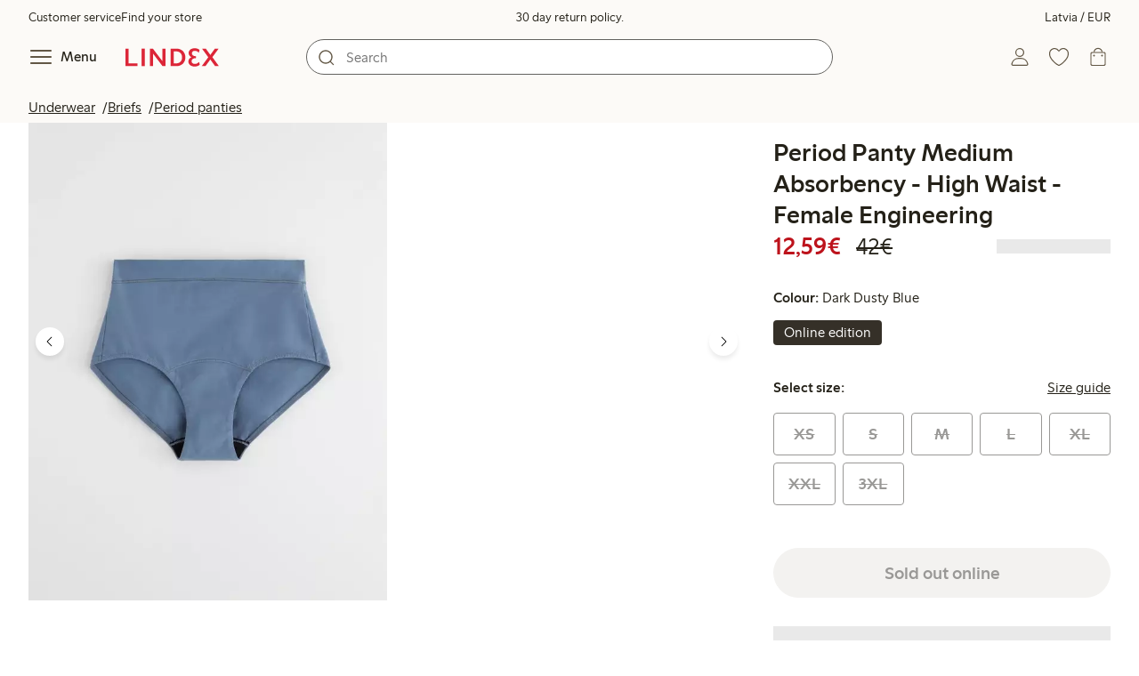

--- FILE ---
content_type: text/html; charset=utf-8
request_url: https://www.lindex.com/lv/p/8350111-8419-blue-period-panty-medium-absorbency-high-waist-female-engineering
body_size: 111738
content:
<!DOCTYPE html><html  lang="en" style="--scrollbar-width:0px"><head><meta charset="utf-8"><meta name="viewport" content="width=device-width, initial-scale=1"><title>Period Panty Medium Absorbency - High Waist - Female Engineering  | Lindex</title><style>.skip-link[data-v-163724a7]{background-color:var(--color-background);border:1px solid var(--color-border);border-radius:var(--radius-lg);color:var(--color-link-highlighted);font-weight:500;left:var(--spacing-sm);padding:var(--spacing-md);position:absolute;text-decoration:none;top:-150px;transition:top .2s ease,opacity .2s ease;z-index:15}.skip-link[data-v-163724a7]:focus{box-shadow:0 4px 10px var(--color-background-shadow);color:var(--color-link);text-decoration:underline;top:var(--spacing-sm)}</style><style>.site-header[data-v-d3b1f863]{--full-header-height:calc(var(--header-height) + var(--message-bar-height));background-color:var(--color-background-surface-muted);position:relative;transition:height .2s ease;width:100%}.site-header--loaded[data-v-d3b1f863]{height:var(--full-header-height)}.site-header--loaded .site-header__transition[data-v-d3b1f863]{left:0;position:fixed;right:0}@media (max-width:768px){.site-header--loaded .site-header__transition--fully-visible[data-v-d3b1f863]{position:static}}.site-header__transition[data-v-d3b1f863]{background-color:var(--color-background-surface-muted);transition:top .5s ease;z-index:9}.site-header__transition .site-header__top[data-v-d3b1f863]{height:0;overflow:hidden;padding:0}@media (min-width:769px){.site-header__transition .site-header__top[data-v-d3b1f863]{transition:height .2s ease}}@media (max-width:768px){.site-header__transition[data-v-d3b1f863]{top:calc(var(--full-header-height)*-1)}.site-header__transition .site-header__search-bar[data-v-d3b1f863]{height:0;margin:0 var(--spacing-sm);overflow:hidden}}@media (min-width:769px){.site-header__transition .site-header__top[data-v-d3b1f863]{padding:0 var(--spacing-xl)}.site-header__transition .site-header__main[data-v-d3b1f863]{padding:var(--spacing-sm) var(--spacing-lg);transition:padding .2s ease}}.site-header__transition--sticky[data-v-d3b1f863]{top:0}.site-header__transition--sticky-search[data-v-d3b1f863]{top:0;transition:none}@media (max-width:768px){.site-header__transition--sticky-search .site-header__top[data-v-d3b1f863]{height:1.5rem;overflow:visible;padding:var(--spacing-sm) var(--spacing-sm) 0}.site-header__transition--sticky-search .site-header__search-bar[data-v-d3b1f863]{height:3rem;margin:var(--spacing-xs) var(--spacing-sm) 0;overflow:visible}.site-header__transition--fully-visible .site-header__top[data-v-d3b1f863]{height:1.5rem;overflow:visible;padding:var(--spacing-sm) var(--spacing-sm) 0}.site-header__transition--fully-visible .site-header__search-bar[data-v-d3b1f863]{height:3rem;margin:var(--spacing-xs) var(--spacing-sm) 0;overflow:visible}}@media (min-width:769px){.site-header__transition--fully-visible .site-header__top[data-v-d3b1f863]{height:2rem;overflow:visible;padding:var(--spacing-sm) var(--spacing-xl) 0}.site-header__transition--fully-visible .site-header__main[data-v-d3b1f863]{padding:var(--spacing-sm) var(--spacing-lg) var(--spacing-md)}}.site-header__top[data-v-d3b1f863]{font-size:var(--font-size-85)}@media (min-width:769px){.site-header__top[data-v-d3b1f863]{align-items:center;display:grid;grid-template-areas:"top-left usps top-right";grid-template-columns:1fr auto 1fr}}.site-header__top-left[data-v-d3b1f863],.site-header__top-right[data-v-d3b1f863]{display:none}@media (min-width:769px){.site-header__top-left[data-v-d3b1f863],.site-header__top-right[data-v-d3b1f863]{display:flex;gap:var(--spacing-lg);grid-area:top-left;justify-content:flex-start;margin:0;padding:0}.site-header__top-left li[data-v-d3b1f863],.site-header__top-right li[data-v-d3b1f863]{list-style:none;white-space:nowrap}}.site-header__top-right[data-v-d3b1f863]{grid-area:top-right;justify-content:flex-end}.site-header__usps[data-v-d3b1f863]{grid-area:usps;text-align:center}.site-header__main[data-v-d3b1f863]{align-items:center;background-color:var(--color-background-surface-muted);display:grid;gap:0 var(--spacing-xl);grid-template-areas:"left search search right";grid-template-columns:1fr 1fr 1fr 1fr;padding:var(--spacing-sm)}@media (max-width:769px){.site-header__main[data-v-d3b1f863]{grid-template-areas:"left right" "search search";grid-template-columns:1fr 1fr}}@media (min-width:1280px){.site-header__main[data-v-d3b1f863]{gap:0 var(--spacing-xxl)}}.site-header__left[data-v-d3b1f863]{align-items:center;display:flex;gap:var(--spacing-sm);grid-area:left}@media (max-width:768px){.site-header__menu-text[data-v-d3b1f863]{display:none}}.site-header__logo[data-v-d3b1f863]{align-items:center;display:flex;font-size:var(--font-size-85);height:3rem;justify-content:center}@media (min-width:769px){.site-header__logo[data-v-d3b1f863]{margin-left:var(--spacing-md)}}@media (min-width:1280px){.site-header__logo[data-v-d3b1f863]{margin-left:var(--spacing-xl)}}.site-header__logo svg[data-v-d3b1f863]{height:1.5em;width:7.5em;fill:var(--color-primary-brand)}.site-header__right[data-v-d3b1f863]{align-items:center;display:flex;grid-area:right;justify-content:flex-end}@media (min-width:769px){.site-header__right[data-v-d3b1f863]{gap:var(--spacing-sm)}}.site-header__search-bar[data-v-d3b1f863]{grid-area:search}@media (min-width:769px){.site-header__search-bar[data-v-d3b1f863]{width:100%}}</style><style>.usps-header[data-v-ca96de0a]{overflow:hidden;width:100%}.usp-enter-active[data-v-ca96de0a]{transition:opacity .5s}.usp-leave-active[data-v-ca96de0a]{transition:opacity .2s}.usp-enter-from[data-v-ca96de0a],.usp-leave-to[data-v-ca96de0a]{opacity:0}</style><style>.icon-button[data-v-4fe32e90],button[data-v-4fe32e90]{font-weight:500}button[data-v-4fe32e90]{background-color:transparent;border:0;color:var(--color-text);cursor:pointer;line-height:1em;padding:0}.icon-button[data-v-4fe32e90]{align-items:center;display:flex;font-size:var(--font-size-100);height:var(--icon-button-dimension);justify-content:center;min-width:var(--icon-button-dimension);touch-action:manipulation;transition:transform var(--motion-pattern-scale);white-space:nowrap}.icon-button[data-v-4fe32e90]:active{transform:scale(var(--motion-scale-press))}.icon-button[data-v-4fe32e90] svg{stroke:var(--color-icon-button);fill:var(--color-icon-button)}@media (hover:hover) and (pointer:fine){.icon-button--hover[data-v-4fe32e90]:hover{color:var(--color-icon-button-active)}.icon-button--hover[data-v-4fe32e90]:hover svg{stroke:var(--color-icon-button-active);fill:var(--color-icon-button-active)}}.icon-button--hover-border[data-v-4fe32e90]:hover{border-radius:var(--radius-md);box-shadow:0 0 0 1px var(--color-ui-active-border)}.icon-button[data-v-4fe32e90]:focus-visible{outline:3px solid var(--color-ui-focus)}.icon-button--icon-right[data-v-4fe32e90]{flex-direction:row-reverse}.icon-button--border[data-v-4fe32e90]{background-color:var(--color-ui-bg);border:1px solid var(--color-ui-border);border-radius:var(--radius-full);height:3rem;width:3rem}.icon-button--border[data-v-4fe32e90] svg{stroke:var(--color-ui-fg);fill:var(--color-ui-fg)}@media (hover:hover) and (pointer:fine){.icon-button--border[data-v-4fe32e90]:hover{border:1px solid var(--color-ui-active-border)}.icon-button--border[data-v-4fe32e90]:hover svg{stroke:var(--color-ui-fg);fill:var(--color-ui-fg)}}.icon[data-v-4fe32e90]{align-items:center;display:flex;height:var(--icon-button-dimension);justify-content:center;min-width:var(--icon-button-dimension);position:relative}@media (prefers-reduced-motion:reduce){.icon-button[data-v-4fe32e90]{transition:none}.icon-button[data-v-4fe32e90]:active{transform:none}}</style><style>.login-status-button__notification[data-v-4327a9bb]{background-color:var(--color-status-success-fg);border-radius:var(--radius-full);height:.5em;position:absolute;right:.45em;top:.5em;width:.5em}</style><style>.icon__notification[data-v-18c6db3a]{align-items:center;display:flex;justify-content:center;outline:1.5px solid var(--color-background-surface-muted);position:absolute;right:2px;top:2px}.icon__notification--bouncing[data-v-18c6db3a]{animation:bounce-18c6db3a .4s var(--motion-ease-snap)}.icon__text-current[data-v-18c6db3a]{animation:none;opacity:1;position:absolute;transform:translateY(0)}.icon__text-current--animating[data-v-18c6db3a]{animation:slideUp-18c6db3a var(--motion-pattern-enter)}.icon__text-previous[data-v-18c6db3a]{opacity:0;pointer-events:none;position:absolute;transform:translateY(-100%)}.icon__text-previous--animating[data-v-18c6db3a]{animation:slideOut-18c6db3a var(--motion-pattern-exit)}@keyframes slideUp-18c6db3a{0%{opacity:0;transform:translateY(100%)}to{opacity:1;transform:translateY(0)}}@keyframes slideOut-18c6db3a{0%{opacity:1;transform:translateY(0)}to{opacity:0;transform:translateY(-100%)}}@keyframes bounce-18c6db3a{0%{transform:scale(1)}50%{transform:scale(var(--motion-scale-bounce))}to{transform:scale(1)}}@media (prefers-reduced-motion:reduce){.icon__notification--bouncing[data-v-18c6db3a]{animation:none}.icon__text-current[data-v-18c6db3a],.icon__text-previous[data-v-18c6db3a]{transition:none}.icon__text-current--animating[data-v-18c6db3a],.icon__text-previous--animating[data-v-18c6db3a]{animation:none}}</style><style>.search-bar__form[data-v-8d827c91]{display:flex}.search-bar__input-wrapper[data-v-8d827c91],.search-bar__wrapper[data-v-8d827c91]{align-items:center;display:flex;justify-content:center;position:relative;width:100%}.search-bar__input[data-v-8d827c91]{background-color:var(--color-input-bg);border:1px solid var(--color-input-border);border-radius:var(--radius-xl);color:var(--color-input-fg);height:2.5rem;padding-left:var(--icon-button-dimension);width:100%;z-index:7}.search-bar__input[type=search][data-v-8d827c91]::-webkit-search-cancel-button{-webkit-appearance:none;appearance:none}.search-bar__input--has-value[data-v-8d827c91]{padding-left:var(--spacing-md);padding-right:var(--icon-button-dimension)}.search-bar__input[data-v-8d827c91]:focus-visible{box-shadow:0 0 0 1px var(--color-ui-focus);outline:1px solid var(--color-white)}.search-bar__clear svg[data-v-8d827c91]{font-size:var(--font-size-85)}.search-bar__close[data-v-8d827c91]{margin-right:var(--spacing-md)}@media (min-width:769px){.search-bar__close[data-v-8d827c91]{display:none}}.search-bar__actions[data-v-8d827c91]{align-items:center;display:flex;left:0;position:absolute;z-index:7}.search-bar__actions--right[data-v-8d827c91]{left:inherit;right:var(--spacing-sm)}.search-bar__divider[data-v-8d827c91]{background-color:var(--color-divider);height:1.25rem;width:1px}</style><style>.menu__login[data-v-ebf39bfc]{display:flex;grid-column:1/span 2;grid-row:1;padding-left:var(--spacing-xs);width:100%}.menu__nav[data-v-ebf39bfc]{min-height:100%;padding-bottom:var(--spacing-lg);position:relative;transition:visibility .3s ease-in-out}@media (min-width:769px){.menu__nav[data-v-ebf39bfc]{padding-left:var(--spacing-lg);padding-right:var(--spacing-lg)}}.menu__nav--hidden[data-v-ebf39bfc]{visibility:hidden}.menu__sections[data-v-ebf39bfc]{margin:0;padding:0}.menu__nav-items[data-v-ebf39bfc]{margin:0;padding:var(--spacing-sm) 0}.menu__nav-items li[data-v-ebf39bfc]{list-style:none}.menu__menu-section[data-v-ebf39bfc]{margin-bottom:var(--spacing-xs)}.menu__country-selector.button[data-v-ebf39bfc]{margin:var(--spacing-xl) var(--spacing-md) 0;width:auto}</style><style>.market-modal__btns[data-v-7cfb2f1d]{display:flex;flex-direction:column;gap:var(--spacing-md);margin-top:var(--spacing-lg)}@media (min-width:769px){.market-modal__btns[data-v-7cfb2f1d]{flex-direction:row}}</style><style>.login-redirect-modal__btns[data-v-50ac23d5]{display:flex;flex-direction:column;gap:var(--spacing-md);margin-top:var(--spacing-lg)}@media (min-width:769px){.login-redirect-modal__btns[data-v-50ac23d5]{flex-direction:row}}</style><style>.footer[data-v-8d8e622b]{align-items:stretch;background-color:var(--color-background-surface-muted);justify-content:center}.footer__grid[data-v-8d8e622b]{display:grid;gap:var(--spacing-xxl) var(--spacing-md);grid-template-columns:1fr;padding:var(--spacing-lg) 0}.footer__grid--3-cols[data-v-8d8e622b]{gap:var(--spacing-lg) var(--spacing-sm)}@media (min-width:641px){.footer__grid--2-cols[data-v-8d8e622b],.footer__grid--3-cols[data-v-8d8e622b]{grid-template-columns:1fr 1fr}}@media (min-width:769px){.footer__grid[data-v-8d8e622b]{gap:var(--spacing-xxl) var(--spacing-sm)}.footer__grid--2-cols[data-v-8d8e622b]{grid-template-columns:2fr 1fr}.footer__grid--3-cols[data-v-8d8e622b]{grid-template-columns:repeat(3,1fr)}}.footer__grid[data-v-8d8e622b] .form-wrapper{margin-bottom:0}.footer__about[data-v-8d8e622b]{background-color:var(--color-background);line-height:1.5;padding-bottom:var(--spacing-sm)}@media (min-width:769px){.footer__about[data-v-8d8e622b]{padding-bottom:var(--spacing-lg)}.footer__about+div[data-v-8d8e622b]{padding-top:var(--spacing-500)}}.footer__about-container[data-v-8d8e622b]{margin:auto;max-width:50rem;padding:0 var(--spacing-md);text-align:center}.footer__usps[data-v-8d8e622b]{max-width:35rem}.footer__payments-heading-row[data-v-8d8e622b]{align-items:baseline;display:flex;gap:var(--spacing-sm)}.footer__payments-heading[data-v-8d8e622b]{margin-bottom:0}.footer__payments-read-more[data-v-8d8e622b]{line-height:1.25;margin:0}.footer__payment-logos[data-v-8d8e622b]{margin-top:var(--spacing-md)}.footer__teh-certificate[data-v-8d8e622b]{align-self:center;height:4rem;justify-self:center;width:4rem}.footer__bottom[data-v-8d8e622b]{gap:0;text-align:center}.footer__bottom p[data-v-8d8e622b]{margin:var(--spacing-lg) auto var(--spacing-sm)}.footer__logo svg[data-v-8d8e622b]{height:2em;width:10em;fill:var(--color-primary-brand)}@media print{.footer[data-v-8d8e622b]{display:none}}</style><style>.styled-page-grid{display:grid;grid-auto-flow:row dense;grid-template-columns:[full-start] var(--spacing-md) repeat(6,[col] 1fr) var(--spacing-md) [full-end]}.styled-page-grid>*{grid-column:col 1/span 6}@media (min-width:769px){.styled-page-grid{grid-gap:0 var(--spacing-md)}}@media (min-width:1280px){.styled-page-grid>*{grid-column:col 2/span 4}}</style><style>.styled-page-grid-column--full[data-v-44d50cac]{grid-column:full}.styled-page-grid-column--contained[data-v-44d50cac],.styled-page-grid-column--page[data-v-44d50cac]{grid-column:col 1/span 6}@media (min-width:1280px){.styled-page-grid-column--contained[data-v-44d50cac]{grid-column:col 2/span 4}}.styled-page-grid-column--narrow[data-v-44d50cac]{grid-column:col 1/span 6}@media (min-width:641px){.styled-page-grid-column--narrow[data-v-44d50cac]{grid-column:col 2/span 4}}@media (min-width:769px){.styled-page-grid-column--narrow[data-v-44d50cac]{justify-self:center;min-width:40rem}}@media (min-width:1280px){.styled-page-grid-column--narrow[data-v-44d50cac]{grid-column:col 3/span 2;max-width:40rem}}.styled-page-grid-column--left[data-v-44d50cac]{grid-column:col 1/span 6}@media (min-width:769px){.styled-page-grid-column--left[data-v-44d50cac]{grid-column:col 1/span 3}}.styled-page-grid-column--right[data-v-44d50cac]{grid-column:col 1/span 6}@media (min-width:769px){.styled-page-grid-column--right[data-v-44d50cac]{grid-column:col 4/span 3}}</style><style>.divider[data-v-c1a3a755]{background:var(--color-primary-brand);height:2px;margin:var(--spacing-xl) auto;width:7.5rem}</style><style>.heading[data-v-41334692]{color:var(--color-text-heading);display:block;font-family:var(--988f8906);font-weight:600;font-weight:var(--effdcf56);line-height:1.25;margin:var(--a9e78616) 0 .33em;text-wrap:balance;word-break:break-word}.heading--700[data-v-41334692]{font-size:var(--font-size-700);line-height:1.1}@media (min-width:769px){.heading--700[data-v-41334692]{font-size:var(--font-size-800)}}.heading--600[data-v-41334692]{font-size:var(--font-size-600);line-height:1.1}@media (min-width:769px){.heading--600[data-v-41334692]{font-size:var(--font-size-700)}}.heading--500[data-v-41334692]{font-size:var(--font-size-500);line-height:1.1}@media (min-width:769px){.heading--500[data-v-41334692]{font-size:var(--font-size-600)}}.heading--450[data-v-41334692]{font-size:var(--font-size-450);line-height:1.1}@media (min-width:769px){.heading--450[data-v-41334692]{font-size:var(--font-size-500)}}.heading--400[data-v-41334692]{font-size:var(--font-size-400)}@media (min-width:769px){.heading--400[data-v-41334692]{font-size:var(--font-size-450)}}.heading--300[data-v-41334692]{font-size:var(--font-size-300)}@media (min-width:769px){.heading--300[data-v-41334692]{font-size:var(--font-size-400)}}.heading--200[data-v-41334692]{font-size:var(--font-size-200)}@media (min-width:769px){.heading--200[data-v-41334692]{font-size:var(--font-size-300)}}.heading--100[data-v-41334692]{font-size:var(--font-size-100)}</style><style>.usps-list__title[data-v-fe44829f]{font-weight:600;text-wrap:balance}.usps-list[data-v-fe44829f]{display:flex;flex-direction:column;gap:var(--spacing-md)}.usps-list__title[data-v-fe44829f]{font-size:var(--font-size-200)}.usps-list__icon[data-v-fe44829f]{transform:translateY(.3em)}.usps-list__usp[data-v-fe44829f]{position:relative}.usps-list__preview-data[data-v-fe44829f]{position:absolute;right:0;top:0}</style><style>ul[data-v-11dbb164]{display:grid;gap:var(--spacing-sm);margin:0;padding:0}</style><style>.icon-list-item__title[data-v-b8afbb8b]{font-weight:600;text-wrap:balance}.icon-list-item__disclaimer[data-v-b8afbb8b]{font-size:var(--font-size-85);font-weight:400}.icon-list-item[data-v-b8afbb8b]{display:grid;grid-template-columns:1.5rem auto;list-style:none}.icon-list-item--small[data-v-b8afbb8b]{gap:0 var(--spacing-sm)}.icon-list-item--medium[data-v-b8afbb8b]{gap:0 var(--spacing-md);grid-template-columns:2.5rem auto}.icon-list-item--medium[data-v-b8afbb8b] svg{height:2.5rem;width:2.5rem}.icon-list-item--large[data-v-b8afbb8b]{gap:0 var(--spacing-md);grid-template-columns:4.5rem auto}.icon-list-item--large[data-v-b8afbb8b] svg{height:4.5rem;width:4.5rem}.icon-list-item--large .icon-list-item__disclaimer[data-v-b8afbb8b]{display:block;margin-top:var(--spacing-sm)}.icon-list-item__title[data-v-b8afbb8b]{display:block;line-height:1.5rem}.icon-list-item__disclaimer[data-v-b8afbb8b]{line-height:1.5rem}</style><style>.preview-data[data-v-5d738a73]{height:0;opacity:.2;transition:opacity .1s ease-in-out}@media (min-width:641px){.preview-data[data-v-5d738a73]{font-size:var(--font-size-75)}}.preview-data[data-v-5d738a73]:hover{opacity:1;z-index:2}.preview-data[data-v-5d738a73] .tag{color:var(--color-primary-black)}.preview-data__link[data-v-5d738a73]:hover{color:var(--color-link-active);cursor:pointer}</style><style>.newsletter[data-v-5c460cde]{width:100%}@media (min-width:641px){.newsletter[data-v-5c460cde]{width:auto}}.newsletter p[data-v-5c460cde]{margin:0}.newsletter__button[data-v-5c460cde]{margin-top:var(--spacing-lg)}.newsletter__form[data-v-5c460cde]{grid-area:form}</style><style>.form-wrapper[data-v-c1e9c899]{margin:var(--spacing-xl) 0}.form-wrapper__inputs[data-v-c1e9c899]{display:grid;grid-area:input;grid-gap:var(--spacing-lg) var(--spacing-md);margin-bottom:var(--spacing-lg)}.form-wrapper__buttons[data-v-c1e9c899]{display:flex;gap:var(--spacing-md);grid-area:button}</style><style>label[data-v-a3681aa6]{font-size:var(--font-size-100);font-weight:600}.input[data-v-a3681aa6]{position:relative;width:100%}.input input[data-v-a3681aa6]:focus{outline:2px solid var(--color-ui-focus);padding:-1px}.input--error input[data-v-a3681aa6],.input--error input[data-v-a3681aa6]:focus{border:1px solid var(--color-input-error-border);outline:solid 1px var(--color-input-error-border)}.input--error span[data-v-a3681aa6]{padding-top:1px}.input--hidden[data-v-a3681aa6]{display:none}label[data-v-a3681aa6]{display:inline-block;margin-bottom:var(--spacing-sm)}input[data-v-a3681aa6]{background-color:var(--color-input-bg);border:1px solid var(--color-input-border);color:var(--color-input-fg);font-size:var(--font-size-100);height:3rem;outline:0;padding:0 .75rem;text-align:left;width:100%}input[data-v-a3681aa6]:disabled{background-color:var(--color-input-disabled-bg);border-color:var(--color-input-disabled-border);color:var(--color-input-disabled-fg);opacity:.5}.input__wrapper[data-v-a3681aa6]{align-items:center;display:flex;position:relative}.input__input[data-v-a3681aa6]::-ms-reveal{display:none}.required-asterisk[data-v-a3681aa6]{color:var(--color-input-required);margin-left:.2em}.input__masking-eye[data-v-a3681aa6]{position:absolute;right:.2rem}.input__helper[data-v-a3681aa6]{display:block;font-size:var(--font-size-85);font-weight:500;margin-top:var(--spacing-sm)}.input__helper--error[data-v-a3681aa6]{color:var(--color-input-error-fg);display:grid;gap:var(--spacing-sm);grid-template-columns:1rem auto}.input__helper--error svg[data-v-a3681aa6]{height:1rem;margin:.1rem;width:1rem;fill:var(--color-input-error-fg)}.input__helper--bold[data-v-a3681aa6]{font-weight:600}</style><style>.button__checkmark[data-v-5b5fd25b],.button__spinner[data-v-5b5fd25b]{left:50%;position:absolute;top:50%;transform:translate(-50%,-50%)}.button[data-v-5b5fd25b]{align-items:center;border:1px solid transparent;border-radius:1.5em;cursor:pointer;display:inline-flex;font-weight:600;justify-content:center;padding:0 1.5em;touch-action:manipulation;transition:transform var(--motion-pattern-scale);width:100%}.button.button--disabled[data-v-5b5fd25b]{cursor:default;pointer-events:none}.button[data-v-5b5fd25b]:active{transform:scale(var(--motion-scale-press))}.button[data-v-5b5fd25b]:active:after{background:transparent;border-radius:inherit;content:"";inset:-2px;pointer-events:auto;position:absolute;transform:scale(calc(2 - var(--motion-scale-press)))}@media (prefers-reduced-motion:reduce){.button .button[data-v-5b5fd25b]{transition:none}.button .button[data-v-5b5fd25b]:active{transform:none}}.button--primary[data-v-5b5fd25b]{background-color:var(--color-button-primary-bg);border-color:var(--color-button-primary-bg);color:var(--color-button-primary-fg)}.button--primary[data-v-5b5fd25b] svg,.button--primary svg[data-v-5b5fd25b]{fill:var(--color-button-primary-fg);stroke:var(--color-button-primary-fg)}.button--primary.button--disabled[data-v-5b5fd25b]{background-color:var(--color-button-disabled-bg);border-color:var(--color-button-disabled-bg);color:var(--color-button-disabled-fg)}.button--primary.button--disabled[data-v-5b5fd25b] svg,.button--primary.button--disabled svg[data-v-5b5fd25b]{fill:var(--color-button-disabled-fg);stroke:var(--color-button-disabled-fg)}.button--primary.button--is-active[data-v-5b5fd25b]{background-color:var(--color-button-primary-bg-active);border-color:var(--color-button-primary-bg-active);color:var(--color-button-primary-fg-active)}.button--primary.button--is-active[data-v-5b5fd25b] svg,.button--primary.button--is-active svg[data-v-5b5fd25b]{fill:var(--color-button-primary-fg-active);stroke:var(--color-button-primary-fg-active)}.button--primary.button--is-active.button--disabled[data-v-5b5fd25b]{background-color:var(--color-button-disabled-bg);border-color:var(--color-button-disabled-bg);color:var(--color-button-disabled-fg)}.button--primary.button--is-active.button--disabled[data-v-5b5fd25b] svg,.button--primary.button--is-active.button--disabled svg[data-v-5b5fd25b]{fill:var(--color-button-disabled-fg);stroke:var(--color-button-disabled-fg)}@media (hover:hover) and (pointer:fine){.button--primary[data-v-5b5fd25b]:hover{background-color:var(--color-button-primary-bg-active);border-color:var(--color-button-primary-bg-active);color:var(--color-button-primary-fg-active)}.button--primary[data-v-5b5fd25b]:hover svg,.button--primary:hover svg[data-v-5b5fd25b]{fill:var(--color-button-primary-fg-active);stroke:var(--color-button-primary-fg-active)}.button--primary:hover.button--disabled[data-v-5b5fd25b]{background-color:var(--color-button-disabled-bg);border-color:var(--color-button-disabled-bg);color:var(--color-button-disabled-fg)}.button--primary:hover.button--disabled[data-v-5b5fd25b] svg,.button--primary:hover.button--disabled svg[data-v-5b5fd25b]{fill:var(--color-button-disabled-fg);stroke:var(--color-button-disabled-fg)}}.button--secondary[data-v-5b5fd25b]{background-color:var(--color-button-secondary-bg);border-color:var(--color-button-secondary-border);color:var(--color-button-secondary-fg)}.button--secondary[data-v-5b5fd25b] svg,.button--secondary svg[data-v-5b5fd25b]{fill:var(--color-button-secondary-fg);stroke:var(--color-button-secondary-fg)}.button--secondary.button--disabled[data-v-5b5fd25b]{background-color:transparent;border-color:var(--color-button-disabled-fg);color:var(--color-button-disabled-fg)}.button--secondary.button--disabled[data-v-5b5fd25b] svg,.button--secondary.button--disabled svg[data-v-5b5fd25b]{fill:var(--color-button-disabled-fg);stroke:var(--color-button-disabled-fg)}.button--secondary.button--is-active[data-v-5b5fd25b]{background-color:var(--color-button-secondary-bg-active);background-color:#00000005;border-color:var(--color-button-secondary-fg-active);color:var(--color-button-secondary-fg-active)}.button--secondary.button--is-active[data-v-5b5fd25b] svg,.button--secondary.button--is-active svg[data-v-5b5fd25b]{fill:var(--color-button-secondary-fg-active);stroke:var(--color-button-secondary-fg-active)}.button--secondary.button--is-active.button--disabled[data-v-5b5fd25b]{background-color:transparent;border-color:var(--color-button-disabled-fg);color:var(--color-button-disabled-fg)}.button--secondary.button--is-active.button--disabled[data-v-5b5fd25b] svg,.button--secondary.button--is-active.button--disabled svg[data-v-5b5fd25b]{fill:var(--color-button-disabled-fg);stroke:var(--color-button-disabled-fg)}@media (hover:hover) and (pointer:fine){.button--secondary[data-v-5b5fd25b]:hover{background-color:var(--color-button-secondary-bg-active);background-color:#00000005;border-color:var(--color-button-secondary-fg-active);color:var(--color-button-secondary-fg-active)}.button--secondary[data-v-5b5fd25b]:hover svg,.button--secondary:hover svg[data-v-5b5fd25b]{fill:var(--color-button-secondary-fg-active);stroke:var(--color-button-secondary-fg-active)}.button--secondary:hover.button--disabled[data-v-5b5fd25b]{background-color:transparent;border-color:var(--color-button-disabled-fg);color:var(--color-button-disabled-fg)}.button--secondary:hover.button--disabled[data-v-5b5fd25b] svg,.button--secondary:hover.button--disabled svg[data-v-5b5fd25b]{fill:var(--color-button-disabled-fg);stroke:var(--color-button-disabled-fg)}}.button--cta[data-v-5b5fd25b]{background-color:var(--color-button-cta-bg);border-color:var(--color-button-cta-bg);color:var(--color-button-cta-fg)}.button--cta[data-v-5b5fd25b] svg,.button--cta svg[data-v-5b5fd25b]{fill:var(--color-button-cta-fg);stroke:var(--color-button-cta-fg)}.button--cta.button--disabled[data-v-5b5fd25b]{background-color:var(--color-button-disabled-bg);border-color:var(--color-button-disabled-bg);color:var(--color-button-disabled-fg)}.button--cta.button--disabled[data-v-5b5fd25b] svg,.button--cta.button--disabled svg[data-v-5b5fd25b]{fill:var(--color-button-disabled-fg);stroke:var(--color-button-disabled-fg)}.button--cta.button--is-active[data-v-5b5fd25b]{background-color:var(--color-button-cta-bg-active);border-color:var(--color-button-cta-bg-active);color:var(--color-button-cta-fg-active)}.button--cta.button--is-active[data-v-5b5fd25b] svg,.button--cta.button--is-active svg[data-v-5b5fd25b]{fill:var(--color-button-cta-fg-active);stroke:var(--color-button-cta-fg-active)}.button--cta.button--is-active.button--disabled[data-v-5b5fd25b]{background-color:var(--color-button-disabled-bg);border-color:var(--color-button-disabled-bg);color:var(--color-button-disabled-fg)}.button--cta.button--is-active.button--disabled[data-v-5b5fd25b] svg,.button--cta.button--is-active.button--disabled svg[data-v-5b5fd25b]{fill:var(--color-button-disabled-fg);stroke:var(--color-button-disabled-fg)}@media (hover:hover) and (pointer:fine){.button--cta[data-v-5b5fd25b]:hover{background-color:var(--color-button-cta-bg-active);border-color:var(--color-button-cta-bg-active);color:var(--color-button-cta-fg-active)}.button--cta[data-v-5b5fd25b]:hover svg,.button--cta:hover svg[data-v-5b5fd25b]{fill:var(--color-button-cta-fg-active);stroke:var(--color-button-cta-fg-active)}.button--cta:hover.button--disabled[data-v-5b5fd25b]{background-color:var(--color-button-disabled-bg);border-color:var(--color-button-disabled-bg);color:var(--color-button-disabled-fg)}.button--cta:hover.button--disabled[data-v-5b5fd25b] svg,.button--cta:hover.button--disabled svg[data-v-5b5fd25b]{fill:var(--color-button-disabled-fg);stroke:var(--color-button-disabled-fg)}}.button--text[data-v-5b5fd25b]{background-color:transparent;border-color:transparent;color:var(--color-text)}.button--text svg[data-v-5b5fd25b]{stroke:var(--color-text)}.button--text.button--disabled[data-v-5b5fd25b]{background-color:transparent;border-color:transparent;color:var(--color-ui-disabled-fg)}.button--text.button--disabled svg[data-v-5b5fd25b]{stroke:var(--color-ui-disabled-fg)}.button--picker[data-v-5b5fd25b]{background-color:var(--color-background);border-color:var(--color-button-secondary-border);color:var(--color-text)}.button--picker[data-v-5b5fd25b] svg,.button--picker svg[data-v-5b5fd25b]{fill:var(--color-text);stroke:var(--color-text)}.button--picker.button--disabled[data-v-5b5fd25b]{background-color:transparent;border-color:var(--color-button-disabled-fg);color:var(--color-button-disabled-fg)}.button--picker.button--disabled[data-v-5b5fd25b] svg,.button--picker.button--disabled svg[data-v-5b5fd25b]{fill:var(--color-button-disabled-fg);stroke:var(--color-button-disabled-fg)}.button--picker.button--is-active[data-v-5b5fd25b]{background-color:var(--color-background-inverted);border-color:var(--color-background-inverted);color:var(--color-text-inverted)}.button--picker.button--is-active[data-v-5b5fd25b] svg,.button--picker.button--is-active svg[data-v-5b5fd25b]{fill:var(--color-text-inverted);stroke:var(--color-text-inverted)}.button--picker.button--is-active.button--disabled[data-v-5b5fd25b]{background-color:var(--color-button-disabled-bg);border-color:var(--color-button-disabled-bg);color:var(--color-button-disabled-fg)}.button--picker.button--is-active.button--disabled[data-v-5b5fd25b] svg,.button--picker.button--is-active.button--disabled svg[data-v-5b5fd25b]{fill:var(--color-button-disabled-fg);stroke:var(--color-button-disabled-fg)}@media (hover:hover) and (pointer:fine){.button--picker[data-v-5b5fd25b]:hover{background-color:var(--color-background-inverted);border-color:var(--color-background-inverted);color:var(--color-text-inverted)}.button--picker[data-v-5b5fd25b]:hover svg,.button--picker:hover svg[data-v-5b5fd25b]{fill:var(--color-text-inverted);stroke:var(--color-text-inverted)}.button--picker:hover.button--disabled[data-v-5b5fd25b]{background-color:var(--color-button-disabled-bg);border-color:var(--color-button-disabled-bg);color:var(--color-button-disabled-fg)}.button--picker:hover.button--disabled[data-v-5b5fd25b] svg,.button--picker:hover.button--disabled svg[data-v-5b5fd25b]{fill:var(--color-button-disabled-fg);stroke:var(--color-button-disabled-fg)}}.button--unavailable[data-v-5b5fd25b]{background-color:var(--color-button-unavailable-bg);border-color:var(--color-button-unavailable-fg);color:var(--color-button-unavailable-fg);cursor:default;pointer-events:none;text-decoration:line-through}.button--unavailable[data-v-5b5fd25b] svg,.button--unavailable svg[data-v-5b5fd25b]{fill:var(--color-button-unavailable-fg);stroke:var(--color-button-unavailable-fg)}.button--unavailable.button--disabled[data-v-5b5fd25b]{background-color:transparent;border-color:var(--color-button-disabled-fg);color:var(--color-button-disabled-fg)}.button--unavailable.button--disabled[data-v-5b5fd25b] svg,.button--unavailable.button--disabled svg[data-v-5b5fd25b]{fill:var(--color-button-disabled-fg);stroke:var(--color-button-disabled-fg)}.button--link[data-v-5b5fd25b]{background-color:transparent;border-color:transparent;color:var(--color-link);font-weight:400;height:auto;padding:0;text-decoration:underline;text-transform:none}.button--link[data-v-5b5fd25b] svg,.button--link svg[data-v-5b5fd25b]{fill:var(--color-link);stroke:var(--color-link)}.button--link.button--disabled[data-v-5b5fd25b]{background-color:var(--color-button-disabled-bg);border-color:var(--color-button-disabled-bg);color:var(--color-button-disabled-fg)}.button--link.button--disabled[data-v-5b5fd25b] svg,.button--link.button--disabled svg[data-v-5b5fd25b]{fill:var(--color-button-disabled-fg);stroke:var(--color-button-disabled-fg)}.button--link.button--is-active[data-v-5b5fd25b]{background-color:transparent;border-color:transparent;color:var(--color-link-active)}.button--link.button--is-active[data-v-5b5fd25b] svg,.button--link.button--is-active svg[data-v-5b5fd25b]{fill:var(--color-link-active);stroke:var(--color-link-active)}.button--link.button--is-active.button--disabled[data-v-5b5fd25b]{background-color:var(--color-button-disabled-bg);border-color:var(--color-button-disabled-bg);color:var(--color-button-disabled-fg)}.button--link.button--is-active.button--disabled[data-v-5b5fd25b] svg,.button--link.button--is-active.button--disabled svg[data-v-5b5fd25b]{fill:var(--color-button-disabled-fg);stroke:var(--color-button-disabled-fg)}@media (hover:hover) and (pointer:fine){.button--link[data-v-5b5fd25b]:hover{background-color:transparent;border-color:transparent;color:var(--color-link-active)}.button--link[data-v-5b5fd25b]:hover svg,.button--link:hover svg[data-v-5b5fd25b]{fill:var(--color-link-active);stroke:var(--color-link-active)}.button--link:hover.button--disabled[data-v-5b5fd25b]{background-color:var(--color-button-disabled-bg);border-color:var(--color-button-disabled-bg);color:var(--color-button-disabled-fg)}.button--link:hover.button--disabled[data-v-5b5fd25b] svg,.button--link:hover.button--disabled svg[data-v-5b5fd25b]{fill:var(--color-button-disabled-fg);stroke:var(--color-button-disabled-fg)}}.button__caret-buffer[data-v-5b5fd25b]{align-items:center;display:inline-flex;height:100%;width:.75rem}.button__caret-left[data-v-5b5fd25b],.button__caret-right[data-v-5b5fd25b]{height:1.5rem;position:absolute;width:1.5rem}.button__caret-left[data-v-5b5fd25b]{left:.5em}.button__caret-right[data-v-5b5fd25b]{right:.5em}@media print{.button[data-v-5b5fd25b]{display:none}}.button[data-v-5b5fd25b]{font-size:var(--a5f9f3e8);height:var(--1df323d6);position:relative;width:var(--4269fb18)}.button[data-v-5b5fd25b]:focus-visible{box-shadow:0 0 0 4px var(--color-ui-focus);outline:2px solid var(--color-primary-white)}.button--spinner .button__content[data-v-5b5fd25b],.button--success .button__content[data-v-5b5fd25b]{opacity:0;transition:opacity var(--motion-pattern-exit)}.button__content[data-v-5b5fd25b]{align-items:center;display:flex}@media (prefers-reduced-motion:reduce){.button__content[data-v-5b5fd25b]{transition:none!important}}</style><style>.body-text[data-v-ac66cdfa] .bold{font-weight:500}.body-text[data-v-ac66cdfa]{margin-left:auto;margin-right:auto;max-width:var(--paragraph-max-width)}.body-text[data-v-ac66cdfa] a{text-decoration:underline}.body-text--link-highlighted[data-v-ac66cdfa] a{color:var(--color-link-highlighted)}@media (hover:hover) and (pointer:fine){.body-text--link-highlighted[data-v-ac66cdfa] a:hover{color:var(--color-link-highlighted-active)}}.body-text--link-color-link[data-v-ac66cdfa] a{color:var(--color-link)}@media (hover:hover) and (pointer:fine){.body-text--link-color-link[data-v-ac66cdfa] a:hover{color:var(--color-link-active)}}</style><style>.cart-payment-logos[data-v-03594907]{display:flex;flex-wrap:wrap;gap:var(--spacing-xs);row-gap:var(--spacing-sm)}.cart-payment-logos svg[data-v-03594907]{height:2rem;width:4rem}.cart-payment-logos--black-and-white[data-v-03594907]{filter:grayscale(100%)}</style><style>.footer__socials-icons[data-v-846ae655]{border-radius:50%;display:flex;flex-wrap:wrap;gap:var(--spacing-xs);justify-content:space-between;margin-top:var(--spacing-md)}@media (min-width:641px){.footer__socials-icons[data-v-846ae655]{gap:var(--spacing-md)}}.footer__socials-icon[data-v-846ae655]{align-items:center;background-color:var(--color-ui-active-bg);border-radius:50%;display:flex;height:var(--icon-button-dimension);justify-content:center;width:var(--icon-button-dimension)}.footer__socials-icon[data-v-846ae655] svg{fill:var(--color-ui-active-fg);stroke:var(--color-ui-active-fg)}.footer__socials-icon[data-v-846ae655]:focus-visible{box-shadow:0 0 0 4px var(--color-ui-focus);outline:1px solid var(--color-primary-white)}</style><style>.footer-links__accordion[data-v-f9ff72e4] .accordion__button{padding:var(--spacing-md) 0}.footer-links__accordion[data-v-f9ff72e4] .list-action-item{padding-left:0}.footer-links__list[data-v-f9ff72e4]{margin:0;padding:0}</style><style>.toasts[data-v-3071aa18]{bottom:0;display:flex;flex-direction:column;justify-content:flex-end;left:0;position:fixed;width:100%;z-index:13}.toast[data-v-3071aa18]{align-items:center;border-radius:var(--radius-sm);box-shadow:0 0 .2rem #00000080;display:flex;justify-content:space-between;margin:0 auto var(--spacing-sm);max-width:90dvw;padding:var(--spacing-sm) var(--spacing-xs);padding-left:var(--spacing-md);transform:translateY(0);transition:all .3s ease-in-out;width:30rem}.toast__action[data-v-3071aa18]{color:var(--color-text);width:auto}.toast__dismiss[data-v-3071aa18] svg{stroke:var(--color-text)}.toast__message[data-v-3071aa18]{align-items:center;color:var(--color-text);display:flex;margin-inline:1rem;word-break:break-word}.error[data-v-3071aa18],.info[data-v-3071aa18],.success[data-v-3071aa18],.warning[data-v-3071aa18]{background-color:var(--color-background)}.list-enter-active[data-v-3071aa18],.list-leave-active[data-v-3071aa18]{transition:all .3s ease-in-out}.list-enter-from[data-v-3071aa18]{transform:translateY(3rem)}.list-leave-to[data-v-3071aa18]{opacity:0;transform:translateY(-3rem)}</style><style>svg[data-v-5f1f8dde]{display:none}svg path[data-v-5f1f8dde],svg rect[data-v-5f1f8dde]{fill:inherit}</style><style>.svg-payment-logos[data-v-95cd07e4]{height:0;overflow:hidden;width:0}.svg-payment-logos svg.svg-payment-logos__gradient[data-v-95cd07e4]{display:inline-block}</style><style>.dialog-modal[data-v-88db9040]{background-color:var(--color-background);border:none;box-sizing:border-box;color:var(--color-text);outline:none;padding:0;position:fixed;transition:left .2s ease-in-out,right .2s ease-in-out,bottom .2s ease-in-out,overlay allow-discrete .2s ease-out,display allow-discrete .2s ease-out;z-index:12}.dialog-modal[data-v-88db9040]::backdrop{background-color:var(--color-background-overlay);opacity:1;transition:opacity .2s ease-out}@starting-style{.dialog-modal[data-v-88db9040]::backdrop{opacity:0}}.dialog-modal--dialog[data-v-88db9040]{border-radius:var(--radius-lg);max-width:var(--dialog-modal-max-width);width:calc(100dvw - var(--spacing-md) - var(--spacing-md))}.dialog-modal--dialog .dialog-modal__content[data-v-88db9040]{padding:var(--spacing-lg)}.dialog-modal--fullscreen[data-v-88db9040]{border-radius:0;height:100dvh;inset:0;margin:0;max-height:100dvh;max-width:100dvw;width:100dvw}.dialog-modal--menu[data-v-88db9040]{height:100dvh;max-height:100dvh;max-width:var(--dialog-modal-menu-max-width);width:100dvw}.dialog-modal--menu .dialog-modal__content[data-v-88db9040]{padding:0}.dialog-modal--modal[data-v-88db9040]{height:100dvh;max-height:100dvh;max-width:var(--dialog-modal-max-width);width:100dvw}.dialog-modal--modal .dialog-modal__content[data-v-88db9040]{padding:var(--spacing-lg) var(--spacing-md) var(--spacing-xxl)}@media (min-width:769px){.dialog-modal--modal .dialog-modal__content[data-v-88db9040]{padding:var(--spacing-500) var(--spacing-500) var(--spacing-xxl)}}.dialog-modal--sheet[data-v-88db9040]{border-radius:var(--radius-lg) var(--radius-lg) 0 0;max-width:var(--dialog-modal-sheet-max-width);width:100dvw}@media (min-width:769px){.dialog-modal--sheet[data-v-88db9040]{height:100dvh;max-height:100dvh}.dialog-modal--sheet .dialog-modal__content[data-v-88db9040]{padding:var(--spacing-500) var(--spacing-500) var(--spacing-xxl)}}.dialog-modal--placement-center[data-v-88db9040]{margin:auto}.dialog-modal--placement-left[data-v-88db9040]{inset:0 auto 0 -100%;margin-left:0;margin-right:auto}.dialog-modal--placement-left[open][data-v-88db9040]{left:0}@starting-style{.dialog-modal--placement-left[open][data-v-88db9040]{left:-100%}}@media (min-width:769px){.dialog-modal--placement-left[data-v-88db9040]{border-radius:0}}.dialog-modal--placement-right[data-v-88db9040]{inset:0 -100% 0 auto;margin-left:auto;margin-right:0}.dialog-modal--placement-right[open][data-v-88db9040]{right:0}@starting-style{.dialog-modal--placement-right[open][data-v-88db9040]{right:-100%}}@media (min-width:769px){.dialog-modal--placement-right[data-v-88db9040]{border-radius:0}}.dialog-modal--placement-bottom[data-v-88db9040]{bottom:-100%;height:100%;height:-moz-fit-content;height:fit-content;margin-bottom:0;margin-top:auto;max-width:none;width:100dvw}.dialog-modal--placement-bottom[open][data-v-88db9040]{bottom:0}@starting-style{.dialog-modal--placement-bottom[open][data-v-88db9040]{bottom:-100%}}@media (max-width:768px){.dialog-modal--sheet[data-v-88db9040]{bottom:-100%;height:100%;left:0;margin:auto 0 0;max-height:-moz-fit-content;max-height:fit-content;right:0}.dialog-modal--sheet .dialog-modal__content[data-v-88db9040]{padding:var(--spacing-lg) var(--spacing-lg) var(--spacing-xxl)}.dialog-modal--sheet[open][data-v-88db9040]{bottom:0;left:0;right:0}@starting-style{.dialog-modal--sheet[open][data-v-88db9040]{bottom:-100%;left:0;right:0}}}.dialog-modal__close[data-v-88db9040]{margin-bottom:calc(var(--icon-button-dimension)*-1);margin-left:auto;position:sticky;right:var(--spacing-sm);top:var(--spacing-sm);z-index:2}</style><style>.dialog-modal-menu[data-v-580430bd]{--dialog-header-height:4rem;--dialog-footer-height:5rem}.dialog-modal-menu--has-border .dialog-modal-menu__header[data-v-580430bd]{border-bottom:1px solid var(--color-border-muted)}.dialog-modal-menu--has-footer .dialog-modal-menu__body[data-v-580430bd]{height:calc(100dvh - var(--dialog-header-height) - var(--dialog-footer-height));margin-bottom:var(--dialog-footer-height)}.dialog-modal-menu__header[data-v-580430bd]{align-items:center;background:var(--color-background);display:grid;grid-template-columns:var(--dialog-header-height) auto var(--dialog-header-height);height:var(--dialog-header-height);justify-items:center;position:sticky;top:0;width:100%;z-index:2}@media (min-width:769px){.dialog-modal-menu__header[data-v-580430bd]{padding:0 var(--spacing-sm)}}.dialog-modal-menu__back[data-v-580430bd]{font-size:var(--font-size-300);grid-column:1;grid-row:1;justify-self:start;visibility:hidden}.dialog-modal-menu__back--visible[data-v-580430bd]{visibility:visible}.dialog-modal-menu__close[data-v-580430bd]{grid-column:3;grid-row:1}.dialog-modal-menu__body[data-v-580430bd]{height:calc(100dvh - var(--dialog-header-height));overflow:hidden}.dialog-modal-menu__body--active[data-v-580430bd]{overflow-y:auto}.dialog-modal-menu__footer[data-v-580430bd]{align-items:center;background:var(--color-background);bottom:0;box-shadow:0 -4px 8px 0 var(--color-background-shadow);display:flex;height:var(--dialog-footer-height);justify-items:center;margin-top:calc(var(--dialog-footer-height)*-1);max-width:var(--dialog-modal-menu-max-width);padding:var(--spacing-md);position:sticky;width:100%;z-index:2}</style><style>.icon-caret--up[data-v-04fecc81]{transform:rotate(180deg)}.icon-caret--right[data-v-04fecc81]{transform:rotate(270deg)}.icon-caret--left[data-v-04fecc81]{transform:rotate(90deg)}</style><style>.close-button[data-v-67278086]{height:var(--icon-button-dimension);width:var(--icon-button-dimension)}.close-button[data-v-67278086],.close-button span[data-v-67278086]{align-items:center;border-radius:var(--radius-full);display:flex;justify-content:center}.close-button span[data-v-67278086]{height:2.5rem;width:2.5rem}.close-button svg[data-v-67278086]{stroke:var(--color-icon-button)}@media (hover:hover) and (pointer:fine){.close-button:hover svg[data-v-67278086]{stroke:var(--color-icon-button-active)}}.close-button[data-v-67278086]:focus{outline:0}.close-button[data-v-67278086]:focus-visible{box-shadow:0 0 0 4px var(--color-ui-focus);outline:2px solid var(--color-primary-white)}.close-button--filled span[data-v-67278086]{background-color:var(--color-button-primary-bg)}.close-button--filled svg[data-v-67278086]{stroke:var(--color-button-primary-fg)}@media (hover:hover) and (pointer:fine){.close-button--filled:hover span[data-v-67278086]{background-color:var(--color-button-primary-bg-active)}.close-button--filled:hover svg[data-v-67278086]{stroke:var(--color-button-primary-fg-active)}}</style><style>button[data-v-fa10d191]{background-color:transparent;border:0;color:var(--color-text);cursor:pointer;font-weight:500;line-height:1em;padding:0}button[data-v-fa10d191]:focus-visible{box-shadow:0 0 0 4px var(--color-ui-focus);outline:3px solid var(--color-primary-white)}</style><style>.menu-section__menu-items[data-v-89ffe800]{margin:0;padding:0}.menu-section__highlighted-links[data-v-89ffe800]{display:flex;flex-wrap:wrap;gap:var(--spacing-sm);margin:0;padding:var(--spacing-md)}@media (min-width:769px){.menu-section__highlighted-links[data-v-89ffe800]{padding:var(--spacing-md) 0}}.menu-section__highlighted-links[data-v-89ffe800] .button{background-color:var(--color-background-surface);border-color:var(--color-background-surface);color:var(--color-text);fill:var(--color-text)}.menu-section__highlighted-links .router-link-active[data-v-89ffe800] .button{background-color:var(--color-background-surface);border-color:var(--color-background-surface);color:var(--color-link-active);fill:var(--color-link-active)}@media (hover:hover) and (pointer:fine){.menu-section__highlighted-links[data-v-89ffe800] .button:hover{background-color:var(--color-background-surface);border-color:var(--color-background-surface);color:var(--color-link-active);fill:var(--color-link-active)}}.menu-section__image-links[data-v-89ffe800]{display:flex;flex-direction:column;margin:0;padding:var(--spacing-md)}@media (min-width:769px){.menu-section__image-links[data-v-89ffe800]{padding:var(--spacing-md) 0}}li[data-v-89ffe800]{list-style:none}</style><style>.list-action-item--inactive[data-v-d096e5af]{font-weight:400}.list-action-item[data-v-d096e5af]{align-items:center;display:grid;font-weight:500;grid-template-columns:auto auto;justify-content:space-between;overflow:hidden;padding:var(--spacing-md);width:100%}.list-action-item--small[data-v-d096e5af]{font-size:var(--font-size-100)}.list-action-item--medium[data-v-d096e5af]{font-size:var(--font-size-200)}.list-action-item--large[data-v-d096e5af]{font-size:var(--font-size-300);padding:var(--spacing-lg) 1.25rem var(--spacing-lg) var(--spacing-lg)}.list-action-item--surface-background[data-v-d096e5af]{background-color:var(--color-background-surface)}.list-action-item--inactive[data-v-d096e5af]{color:var(--color-text-muted);pointer-events:none}@media (hover:hover) and (pointer:fine){.list-action-item[data-v-d096e5af]:hover svg{stroke:var(--color-link-active);fill:var(--color-link-active)}}button[data-v-d096e5af]{background-color:transparent;border:0;color:var(--color-link);cursor:pointer;line-height:1em;padding:0}@media (hover:hover) and (pointer:fine){button[data-v-d096e5af]:hover{color:var(--color-link-highlighted)}}.list-action-item__icon[data-v-d096e5af],.list-action-item__section[data-v-d096e5af]{align-items:center;display:flex}.list-action-item__icon[data-v-d096e5af]{font-size:var(--font-size-100);justify-content:center;margin-right:var(--spacing-md)}.list-action-item__title[data-v-d096e5af]{text-align:left}.list-action-item__image[data-v-d096e5af]{margin-bottom:-1.5rem;margin-right:var(--spacing-xs);margin-top:-1.5rem;max-height:4.5rem;max-width:9.25rem}.list-action-item__caret[data-v-d096e5af]{font-size:var(--font-size-100)}</style><style>.amp-image[data-v-50871f6b]{height:100%}.amp-image img[data-v-50871f6b]{display:block;height:100%;-o-object-fit:cover;object-fit:cover;-o-object-position:center;object-position:center;width:100%}</style><style>.menu-page[data-v-55ae6480]{--menu-header-height:4rem;background-color:var(--color-background);bottom:0;height:0;left:var(--dialog-modal-menu-max-width);overflow:hidden;padding-bottom:var(--spacing-lg);position:absolute;top:0;transition:left .25s cubic-bezier(.6,-.28,.76,.68),visibility .3s ease-in-out;visibility:hidden;width:100%;z-index:2}@media (min-width:769px){.menu-page[data-v-55ae6480]{padding-left:var(--spacing-lg);padding-right:var(--spacing-lg)}}.menu-page--is-open[data-v-55ae6480]{height:100%;left:0;overflow-x:hidden}.menu-page--is-active[data-v-55ae6480]{overflow-y:auto}.menu-page--is-active[data-v-55ae6480],.menu-page--is-closing[data-v-55ae6480]{height:calc(100dvh - var(--menu-header-height))}.menu-page--is-closing[data-v-55ae6480]{transition:left .2s ease-in,visibility .2s ease-in-out}.menu-page--is-visible[data-v-55ae6480]{visibility:visible}</style><style>.menu-category-tree__items[data-v-a1aebda2]{margin:0;padding:0}li[data-v-a1aebda2]{list-style:none}</style><style>.menu-category-subtree__items[data-v-a5190b9d]{margin:0;padding:0}li[data-v-a5190b9d]{list-style:none}</style><style>.menu-submenu__link-items[data-v-2845970e]{margin:0;padding:0}li[data-v-2845970e]{list-style:none}</style><style>.button[data-v-7b7aca1e]{align-items:center;border:1px solid transparent;border-radius:1.5em;cursor:pointer;display:inline-flex;font-weight:600;justify-content:center;padding:0 1.5em;position:relative;touch-action:manipulation;transition:transform var(--motion-pattern-scale);width:100%}.button.button--disabled[data-v-7b7aca1e]{cursor:default;pointer-events:none}.button[data-v-7b7aca1e]:active{transform:scale(var(--motion-scale-press))}.button[data-v-7b7aca1e]:active:after{background:transparent;border-radius:inherit;content:"";inset:-2px;pointer-events:auto;position:absolute;transform:scale(calc(2 - var(--motion-scale-press)))}@media (prefers-reduced-motion:reduce){.button .button[data-v-7b7aca1e]{transition:none}.button .button[data-v-7b7aca1e]:active{transform:none}}.button--primary[data-v-7b7aca1e]{background-color:var(--color-button-primary-bg);border-color:var(--color-button-primary-bg);color:var(--color-button-primary-fg)}.button--primary[data-v-7b7aca1e] svg,.button--primary svg[data-v-7b7aca1e]{fill:var(--color-button-primary-fg);stroke:var(--color-button-primary-fg)}.button--primary.button--disabled[data-v-7b7aca1e]{background-color:var(--color-button-disabled-bg);border-color:var(--color-button-disabled-bg);color:var(--color-button-disabled-fg)}.button--primary.button--disabled[data-v-7b7aca1e] svg,.button--primary.button--disabled svg[data-v-7b7aca1e]{fill:var(--color-button-disabled-fg);stroke:var(--color-button-disabled-fg)}.button--primary.button--is-active[data-v-7b7aca1e]{background-color:var(--color-button-primary-bg-active);border-color:var(--color-button-primary-bg-active);color:var(--color-button-primary-fg-active)}.button--primary.button--is-active[data-v-7b7aca1e] svg,.button--primary.button--is-active svg[data-v-7b7aca1e]{fill:var(--color-button-primary-fg-active);stroke:var(--color-button-primary-fg-active)}.button--primary.button--is-active.button--disabled[data-v-7b7aca1e]{background-color:var(--color-button-disabled-bg);border-color:var(--color-button-disabled-bg);color:var(--color-button-disabled-fg)}.button--primary.button--is-active.button--disabled[data-v-7b7aca1e] svg,.button--primary.button--is-active.button--disabled svg[data-v-7b7aca1e]{fill:var(--color-button-disabled-fg);stroke:var(--color-button-disabled-fg)}@media (hover:hover) and (pointer:fine){.button--primary[data-v-7b7aca1e]:hover{background-color:var(--color-button-primary-bg-active);border-color:var(--color-button-primary-bg-active);color:var(--color-button-primary-fg-active)}.button--primary[data-v-7b7aca1e]:hover svg,.button--primary:hover svg[data-v-7b7aca1e]{fill:var(--color-button-primary-fg-active);stroke:var(--color-button-primary-fg-active)}.button--primary:hover.button--disabled[data-v-7b7aca1e]{background-color:var(--color-button-disabled-bg);border-color:var(--color-button-disabled-bg);color:var(--color-button-disabled-fg)}.button--primary:hover.button--disabled[data-v-7b7aca1e] svg,.button--primary:hover.button--disabled svg[data-v-7b7aca1e]{fill:var(--color-button-disabled-fg);stroke:var(--color-button-disabled-fg)}}.button--secondary[data-v-7b7aca1e]{background-color:var(--color-button-secondary-bg);border-color:var(--color-button-secondary-border);color:var(--color-button-secondary-fg)}.button--secondary[data-v-7b7aca1e] svg,.button--secondary svg[data-v-7b7aca1e]{fill:var(--color-button-secondary-fg);stroke:var(--color-button-secondary-fg)}.button--secondary.button--disabled[data-v-7b7aca1e]{background-color:transparent;border-color:var(--color-button-disabled-fg);color:var(--color-button-disabled-fg)}.button--secondary.button--disabled[data-v-7b7aca1e] svg,.button--secondary.button--disabled svg[data-v-7b7aca1e]{fill:var(--color-button-disabled-fg);stroke:var(--color-button-disabled-fg)}.button--secondary.button--is-active[data-v-7b7aca1e]{background-color:var(--color-button-secondary-bg-active);background-color:#00000005;border-color:var(--color-button-secondary-fg-active);color:var(--color-button-secondary-fg-active)}.button--secondary.button--is-active[data-v-7b7aca1e] svg,.button--secondary.button--is-active svg[data-v-7b7aca1e]{fill:var(--color-button-secondary-fg-active);stroke:var(--color-button-secondary-fg-active)}.button--secondary.button--is-active.button--disabled[data-v-7b7aca1e]{background-color:transparent;border-color:var(--color-button-disabled-fg);color:var(--color-button-disabled-fg)}.button--secondary.button--is-active.button--disabled[data-v-7b7aca1e] svg,.button--secondary.button--is-active.button--disabled svg[data-v-7b7aca1e]{fill:var(--color-button-disabled-fg);stroke:var(--color-button-disabled-fg)}@media (hover:hover) and (pointer:fine){.button--secondary[data-v-7b7aca1e]:hover{background-color:var(--color-button-secondary-bg-active);background-color:#00000005;border-color:var(--color-button-secondary-fg-active);color:var(--color-button-secondary-fg-active)}.button--secondary[data-v-7b7aca1e]:hover svg,.button--secondary:hover svg[data-v-7b7aca1e]{fill:var(--color-button-secondary-fg-active);stroke:var(--color-button-secondary-fg-active)}.button--secondary:hover.button--disabled[data-v-7b7aca1e]{background-color:transparent;border-color:var(--color-button-disabled-fg);color:var(--color-button-disabled-fg)}.button--secondary:hover.button--disabled[data-v-7b7aca1e] svg,.button--secondary:hover.button--disabled svg[data-v-7b7aca1e]{fill:var(--color-button-disabled-fg);stroke:var(--color-button-disabled-fg)}}.button--cta[data-v-7b7aca1e]{background-color:var(--color-button-cta-bg);border-color:var(--color-button-cta-bg);color:var(--color-button-cta-fg)}.button--cta[data-v-7b7aca1e] svg,.button--cta svg[data-v-7b7aca1e]{fill:var(--color-button-cta-fg);stroke:var(--color-button-cta-fg)}.button--cta.button--disabled[data-v-7b7aca1e]{background-color:var(--color-button-disabled-bg);border-color:var(--color-button-disabled-bg);color:var(--color-button-disabled-fg)}.button--cta.button--disabled[data-v-7b7aca1e] svg,.button--cta.button--disabled svg[data-v-7b7aca1e]{fill:var(--color-button-disabled-fg);stroke:var(--color-button-disabled-fg)}.button--cta.button--is-active[data-v-7b7aca1e]{background-color:var(--color-button-cta-bg-active);border-color:var(--color-button-cta-bg-active);color:var(--color-button-cta-fg-active)}.button--cta.button--is-active[data-v-7b7aca1e] svg,.button--cta.button--is-active svg[data-v-7b7aca1e]{fill:var(--color-button-cta-fg-active);stroke:var(--color-button-cta-fg-active)}.button--cta.button--is-active.button--disabled[data-v-7b7aca1e]{background-color:var(--color-button-disabled-bg);border-color:var(--color-button-disabled-bg);color:var(--color-button-disabled-fg)}.button--cta.button--is-active.button--disabled[data-v-7b7aca1e] svg,.button--cta.button--is-active.button--disabled svg[data-v-7b7aca1e]{fill:var(--color-button-disabled-fg);stroke:var(--color-button-disabled-fg)}@media (hover:hover) and (pointer:fine){.button--cta[data-v-7b7aca1e]:hover{background-color:var(--color-button-cta-bg-active);border-color:var(--color-button-cta-bg-active);color:var(--color-button-cta-fg-active)}.button--cta[data-v-7b7aca1e]:hover svg,.button--cta:hover svg[data-v-7b7aca1e]{fill:var(--color-button-cta-fg-active);stroke:var(--color-button-cta-fg-active)}.button--cta:hover.button--disabled[data-v-7b7aca1e]{background-color:var(--color-button-disabled-bg);border-color:var(--color-button-disabled-bg);color:var(--color-button-disabled-fg)}.button--cta:hover.button--disabled[data-v-7b7aca1e] svg,.button--cta:hover.button--disabled svg[data-v-7b7aca1e]{fill:var(--color-button-disabled-fg);stroke:var(--color-button-disabled-fg)}}.button--text[data-v-7b7aca1e]{background-color:transparent;border-color:transparent;color:var(--color-text)}.button--text svg[data-v-7b7aca1e]{stroke:var(--color-text)}.button--text.button--disabled[data-v-7b7aca1e]{background-color:transparent;border-color:transparent;color:var(--color-ui-disabled-fg)}.button--text.button--disabled svg[data-v-7b7aca1e]{stroke:var(--color-ui-disabled-fg)}.button--picker[data-v-7b7aca1e]{background-color:var(--color-background);border-color:var(--color-button-secondary-border);color:var(--color-text)}.button--picker[data-v-7b7aca1e] svg,.button--picker svg[data-v-7b7aca1e]{fill:var(--color-text);stroke:var(--color-text)}.button--picker.button--disabled[data-v-7b7aca1e]{background-color:transparent;border-color:var(--color-button-disabled-fg);color:var(--color-button-disabled-fg)}.button--picker.button--disabled[data-v-7b7aca1e] svg,.button--picker.button--disabled svg[data-v-7b7aca1e]{fill:var(--color-button-disabled-fg);stroke:var(--color-button-disabled-fg)}.button--picker.button--is-active[data-v-7b7aca1e]{background-color:var(--color-background-inverted);border-color:var(--color-background-inverted);color:var(--color-text-inverted)}.button--picker.button--is-active[data-v-7b7aca1e] svg,.button--picker.button--is-active svg[data-v-7b7aca1e]{fill:var(--color-text-inverted);stroke:var(--color-text-inverted)}.button--picker.button--is-active.button--disabled[data-v-7b7aca1e]{background-color:var(--color-button-disabled-bg);border-color:var(--color-button-disabled-bg);color:var(--color-button-disabled-fg)}.button--picker.button--is-active.button--disabled[data-v-7b7aca1e] svg,.button--picker.button--is-active.button--disabled svg[data-v-7b7aca1e]{fill:var(--color-button-disabled-fg);stroke:var(--color-button-disabled-fg)}@media (hover:hover) and (pointer:fine){.button--picker[data-v-7b7aca1e]:hover{background-color:var(--color-background-inverted);border-color:var(--color-background-inverted);color:var(--color-text-inverted)}.button--picker[data-v-7b7aca1e]:hover svg,.button--picker:hover svg[data-v-7b7aca1e]{fill:var(--color-text-inverted);stroke:var(--color-text-inverted)}.button--picker:hover.button--disabled[data-v-7b7aca1e]{background-color:var(--color-button-disabled-bg);border-color:var(--color-button-disabled-bg);color:var(--color-button-disabled-fg)}.button--picker:hover.button--disabled[data-v-7b7aca1e] svg,.button--picker:hover.button--disabled svg[data-v-7b7aca1e]{fill:var(--color-button-disabled-fg);stroke:var(--color-button-disabled-fg)}}.button--unavailable[data-v-7b7aca1e]{background-color:var(--color-button-unavailable-bg);border-color:var(--color-button-unavailable-fg);color:var(--color-button-unavailable-fg);cursor:default;pointer-events:none;text-decoration:line-through}.button--unavailable[data-v-7b7aca1e] svg,.button--unavailable svg[data-v-7b7aca1e]{fill:var(--color-button-unavailable-fg);stroke:var(--color-button-unavailable-fg)}.button--unavailable.button--disabled[data-v-7b7aca1e]{background-color:transparent;border-color:var(--color-button-disabled-fg);color:var(--color-button-disabled-fg)}.button--unavailable.button--disabled[data-v-7b7aca1e] svg,.button--unavailable.button--disabled svg[data-v-7b7aca1e]{fill:var(--color-button-disabled-fg);stroke:var(--color-button-disabled-fg)}.button--link[data-v-7b7aca1e]{background-color:transparent;border-color:transparent;color:var(--color-link);font-weight:400;height:auto;padding:0;text-decoration:underline;text-transform:none}.button--link[data-v-7b7aca1e] svg,.button--link svg[data-v-7b7aca1e]{fill:var(--color-link);stroke:var(--color-link)}.button--link.button--disabled[data-v-7b7aca1e]{background-color:var(--color-button-disabled-bg);border-color:var(--color-button-disabled-bg);color:var(--color-button-disabled-fg)}.button--link.button--disabled[data-v-7b7aca1e] svg,.button--link.button--disabled svg[data-v-7b7aca1e]{fill:var(--color-button-disabled-fg);stroke:var(--color-button-disabled-fg)}.button--link.button--is-active[data-v-7b7aca1e]{background-color:transparent;border-color:transparent;color:var(--color-link-active)}.button--link.button--is-active[data-v-7b7aca1e] svg,.button--link.button--is-active svg[data-v-7b7aca1e]{fill:var(--color-link-active);stroke:var(--color-link-active)}.button--link.button--is-active.button--disabled[data-v-7b7aca1e]{background-color:var(--color-button-disabled-bg);border-color:var(--color-button-disabled-bg);color:var(--color-button-disabled-fg)}.button--link.button--is-active.button--disabled[data-v-7b7aca1e] svg,.button--link.button--is-active.button--disabled svg[data-v-7b7aca1e]{fill:var(--color-button-disabled-fg);stroke:var(--color-button-disabled-fg)}@media (hover:hover) and (pointer:fine){.button--link[data-v-7b7aca1e]:hover{background-color:transparent;border-color:transparent;color:var(--color-link-active)}.button--link[data-v-7b7aca1e]:hover svg,.button--link:hover svg[data-v-7b7aca1e]{fill:var(--color-link-active);stroke:var(--color-link-active)}.button--link:hover.button--disabled[data-v-7b7aca1e]{background-color:var(--color-button-disabled-bg);border-color:var(--color-button-disabled-bg);color:var(--color-button-disabled-fg)}.button--link:hover.button--disabled[data-v-7b7aca1e] svg,.button--link:hover.button--disabled svg[data-v-7b7aca1e]{fill:var(--color-button-disabled-fg);stroke:var(--color-button-disabled-fg)}}.button__caret-buffer[data-v-7b7aca1e]{align-items:center;display:inline-flex;height:100%;width:.75rem}.button__caret-left[data-v-7b7aca1e],.button__caret-right[data-v-7b7aca1e]{height:1.5rem;position:absolute;width:1.5rem}.button__caret-left[data-v-7b7aca1e]{left:.5em}.button__caret-right[data-v-7b7aca1e]{right:.5em}@media print{.button[data-v-7b7aca1e]{display:none}}.button[data-v-7b7aca1e]{font-size:var(--2d70fb1a);height:var(--1f91a7ba);width:var(--837b796c)}</style><style>.link-module__text span[data-v-256ee799]{font-weight:500}.link-module[data-v-256ee799]{display:flex;margin-bottom:var(--spacing-md);position:relative}@media (hover:hover) and (pointer:fine){.link-module[data-v-256ee799]:hover svg{fill:var(--color-link-active);stroke:var(--color-link-active)}}@media (min-width:641px){.link-module--horizontal[data-v-256ee799]{flex-direction:column}}@media (max-width:640px){.link-module--horizontal .link-module__image[data-v-256ee799]{width:8rem}}.link-module--horizontal .link-module__text[data-v-256ee799]{padding:var(--spacing-md)}@media (min-width:641px){.link-module--horizontal .link-module__text[data-v-256ee799]{gap:var(--spacing-sm);justify-content:start;padding:var(--spacing-sm) var(--spacing-md)}}.link-module--vertical[data-v-256ee799]{flex-direction:column}.link-module--vertical .link-module__text[data-v-256ee799]{padding:var(--spacing-md) 0}.link-module__text[data-v-256ee799]{align-items:center;background-color:var(--color-background);display:flex;gap:var(--spacing-md);justify-content:space-between}.link-module__text span[data-v-256ee799]{font-size:var(--font-size-200)}.link-module__text[data-v-256ee799] svg{fill:var(--color-ui-fg);stroke:var(--color-ui-fg)}</style><style>.accordion__summary[data-v-bcb3fec4]{font-weight:600;text-wrap:balance}.accordion[data-v-bcb3fec4]{border-top:1px solid var(--color-divider);overflow:hidden;width:100%}.accordion[data-v-bcb3fec4]:last-of-type{border-bottom:1px solid var(--color-divider)}.accordion[data-v-bcb3fec4]::details-content{box-sizing:border-box;display:grid;grid-template-rows:0fr;transition:grid-template-rows .4s ease-in-out,margin .3s ease-in-out,visibility .3s ease-in-out;visibility:hidden;width:100%}.accordion--left>.accordion__button[data-v-bcb3fec4]{flex-direction:row-reverse}.accordion--left>.accordion__button .accordion__sign[data-v-bcb3fec4]{margin-right:var(--spacing-md)}.accordion[open][data-v-bcb3fec4]::details-content{grid-template-rows:1fr;margin-bottom:var(--spacing-md);visibility:visible}.accordion[open]>.accordion__button .accordion__sign--opened[data-v-bcb3fec4]{display:flex}.accordion[open]>.accordion__button .accordion__sign--closed[data-v-bcb3fec4]{display:none}.accordion__button[data-v-bcb3fec4]{align-items:center;cursor:pointer;display:flex;justify-content:space-between;line-height:1.5;list-style:none;padding:var(--spacing-md) 0;width:100%}.accordion__summary[data-v-bcb3fec4]{font-size:var(--font-size-100);width:100%}.accordion__sign[data-v-bcb3fec4]{align-items:center;display:none;font-size:1em;justify-content:center;fill:var(--color-ui-fg);stroke:var(--color-ui-fg)}.accordion__sign--closed[data-v-bcb3fec4]{display:flex}.accordion__content[data-v-bcb3fec4]{box-sizing:border-box;margin-bottom:var(--spacing-sm);overflow:hidden}</style><style>.product-detail__info label[data-v-755fda92]{font-weight:600;text-wrap:balance}.product-detail__size-guide-btn[data-v-755fda92]{font-weight:400}.product-detail__rating--bold[data-v-755fda92]{font-weight:600}.product-detail[data-v-755fda92]{align-items:start;padding-bottom:var(--spacing-xxl);position:relative}@media (min-width:769px){.product-detail__gallery[data-v-755fda92]{grid-column:col 1/span 3}}@media (min-width:1280px){.product-detail__gallery[data-v-755fda92]{grid-column:col 1/span 4}}.product-detail__info[data-v-755fda92]{display:grid;grid-gap:var(--spacing-xl);grid-column:full;padding-top:var(--spacing-md)}@media (min-width:769px){.product-detail__info[data-v-755fda92]{grid-column:col 4/span 3;margin-left:var(--spacing-md)}}@media (min-width:1280px){.product-detail__info[data-v-755fda92]{grid-column:col 5/span 2}}.product-detail__info--sticky[data-v-755fda92]{position:sticky;top:var(--sticky-header-height)}.product-detail__info label[data-v-755fda92]{display:inline-block;margin:0 .2em 0 0}.product-detail__section[data-v-755fda92]{display:grid;grid-gap:var(--spacing-md)}@media (max-width:768px){.product-detail__section[data-v-755fda92]{padding:0 var(--spacing-md)}}.product-detail__name[data-v-755fda92]{margin:0}.product-detail__price-container[data-v-755fda92]{align-items:center;display:flex;justify-content:space-between}.product-detail__price[data-v-755fda92]{margin:0 var(--spacing-sm) 0 0}.product-detail__rating-skeleton[data-v-755fda92]{height:var(--spacing-md);width:8rem}.product-detail__rating[data-v-755fda92]{align-items:center;background:transparent;border:none;display:flex;gap:var(--spacing-sm);padding:var(--spacing-xs) 0}.product-detail__rating span[data-v-755fda92]{font-size:var(--font-size-85);white-space:nowrap}.product-detail__sizes-head[data-v-755fda92]{align-items:center;display:flex;justify-content:space-between}.product-detail__size-guide-btn[data-v-755fda92]{padding:var(--spacing-xs) 0;text-decoration:underline}@media (min-width:1920px){.product-detail__actions .button[data-v-755fda92]{max-width:25rem}}.product-detail__usps[data-v-755fda92]{padding:0 var(--spacing-md)}@media (min-width:769px){.product-detail__usps[data-v-755fda92]{padding:var(--spacing-md) 0}}</style><style>.product-detail-breadcrumbs[data-v-3374acde]{background-color:var(--color-background-surface-muted)}.product-detail-breadcrumbs__content[data-v-3374acde]{padding:var(--spacing-sm) 0}</style><style>.breadcrumbs[data-v-14b46efa]{padding-top:var(--spacing-sm)}.breadcrumbs ol[data-v-14b46efa]{display:flex;flex-wrap:wrap;gap:var(--spacing-sm);margin:0;padding:0}.breadcrumbs li[data-v-14b46efa]{list-style:none}.breadcrumbs li[data-v-14b46efa]:not(:last-child):after{content:"/";margin-left:var(--spacing-sm)}.breadcrumbs__link[data-v-14b46efa]{text-decoration:underline}@media (hover:hover) and (pointer:fine){.breadcrumbs__link[data-v-14b46efa]:hover{color:var(--color-text)}}.breadcrumbs__link.router-link-active[data-v-14b46efa]{cursor:default;font-weight:600;text-decoration:none}</style><style>.product-image-gallery[data-v-29911f78]{--image-gallery-pagination-gap:var(--spacing-lg);--swiper-pagination-bottom:-.25rem;--swiper-navigation-sides-offset:var(--spacing-md)}@media (min-width:769px){.product-image-gallery[data-v-29911f78]{--swiper-pagination-bottom:0px}}@media (min-width:1280px){.product-image-gallery[data-v-29911f78]{--image-gallery-pagination-gap:0px;--swiper-pagination-bottom:var(--spacing-250)}}.product-image-gallery[data-v-29911f78]{overflow:visible;position:relative}@media (max-width:640px){.product-image-gallery[data-v-29911f78]{grid-column:full}}.product-image-gallery__single-image[data-v-29911f78]{cursor:zoom-in;position:relative}@media (min-width:769px){.product-image-gallery__single-image[data-v-29911f78]{width:50%}}.product-image-gallery__swiper[data-v-29911f78]{padding-bottom:var(--image-gallery-pagination-gap)}.product-image-gallery__get-the-look-btn[data-v-29911f78]{bottom:calc(var(--spacing-md) + var(--image-gallery-pagination-gap));position:absolute;right:var(--spacing-md)}.product-image-gallery__favorite-btn[data-v-29911f78]{height:40px;position:absolute;right:var(--spacing-sm);top:var(--spacing-sm);width:40px;z-index:2}@media (min-width:1280px){.product-image-gallery__slide[data-v-29911f78]{max-width:50%}}.product-image-gallery__image[data-v-29911f78]{background-color:var(--color-background-surface)}.product-image-gallery__image--zoom[data-v-29911f78]{cursor:zoom-in}.product-image-gallery__feed[data-v-29911f78]{display:none}@media (min-width:769px){.product-image-gallery__feed[data-v-29911f78]{display:grid;grid-template-columns:1fr 1fr;padding-bottom:var(--spacing-xl)}}@media (min-width:1280px){.product-image-gallery__feed[data-v-29911f78]{grid-template-columns:repeat(3,1fr)}}</style><style>.swiper-wrapper[data-v-ada91b9e]{box-sizing:border-box;width:100%}.swiper-wrapper[data-v-ada91b9e] *{box-sizing:border-box}.swiper-wrapper[data-v-ada91b9e] .swiper-button-next,.swiper-wrapper[data-v-ada91b9e] .swiper-button-prev{cursor:pointer;display:none;height:100%;position:absolute;top:0;width:1rem;z-index:2}@media (min-width:641px){.swiper-wrapper[data-v-ada91b9e] .swiper-button-next,.swiper-wrapper[data-v-ada91b9e] .swiper-button-prev{align-items:center;display:flex;justify-content:center}}.swiper-wrapper[data-v-ada91b9e] .swiper-button-next:after,.swiper-wrapper[data-v-ada91b9e] .swiper-button-prev:after{background-color:var(--color-ui-bg);background-image:url(https://beta.lindex.com/svg/caret.svg);background-size:cover;border:8px solid var(--color-ui-bg);border-radius:var(--radius-full);box-shadow:0 4px 5px #00000014;color:var(--color-ui-muted-fg);content:"";display:block;height:2rem;min-width:2rem}.swiper-wrapper--compact-navigation[data-v-ada91b9e] .swiper-button-next,.swiper-wrapper--compact-navigation[data-v-ada91b9e] .swiper-button-prev{height:80%;top:10%}.swiper-wrapper[data-v-ada91b9e] .swiper-button-next:after{transform:scaleX(-1)}.swiper-wrapper[data-v-ada91b9e] .swiper-button-disabled{cursor:default;opacity:.2}.swiper-wrapper[data-v-ada91b9e] .swiper-pagination{display:flex;justify-content:center;left:0;position:absolute;right:0;width:100%;z-index:2}.swiper-wrapper[data-v-ada91b9e] .swiper-pagination-bullet{align-items:center;background:transparent;border:none;cursor:pointer;display:flex;height:1.5rem;justify-content:center;margin:0;padding:0;width:1.5rem}.swiper-wrapper[data-v-ada91b9e] .lx-bullet{background-color:var(--color-ui-inactive-bg);border-radius:50%;height:.5rem;width:.5rem}.swiper-wrapper[data-v-ada91b9e] .swiper-pagination-bullet-active .lx-bullet{background-color:var(--color-ui-fg)}</style><style>.favorite-btn[data-v-bf9dd733]{border-radius:var(--radius-md)}@media (hover:hover) and (pointer:fine){.favorite-btn[data-v-bf9dd733]:hover{background:var(--color-background-shadow)}}.favorite-btn svg[data-v-bf9dd733]{transform-origin:center;transition:fill var(--motion-pattern-toggle-in),stroke var(--motion-pattern-toggle-in),transform var(--motion-pattern-toggle-in)}.favorite-btn--favorite svg[data-v-bf9dd733]{--color-icon-button-filled:var(--color-primary-brand);--color-icon-button:var(--color-icon-button-outline)}.favorite-btn--beat svg[data-v-bf9dd733]{animation:scaleUp-bf9dd733 .45s var(--motion-ease-snap)}@keyframes scaleUp-bf9dd733{0%{transform:scale(0)}35%{transform:scale(1.22)}50%{transform:scale(.9)}65%{transform:scale(1.18)}80%{transform:scale(.9)}to{transform:scale(1)}}@media (prefers-reduced-motion:reduce){.favorite-btn svg[data-v-bf9dd733]{animation:none;transition:none}}</style><style>.image-zoom-modal[data-v-5894b62a] .dialog-modal__content{height:100%}.image-gallery[data-v-5894b62a]{display:flex;flex-direction:column;height:100%}.image-gallery__container[data-v-5894b62a]{align-items:center;display:flex;flex:1;justify-content:center;margin:0;padding-bottom:calc(var(--spacing-250) + var(--spacing-250) + var(--icon-button-dimension))}.image-gallery__controls[data-v-5894b62a]{align-items:center;background:var(--color-background);bottom:0;display:flex;justify-content:space-between;left:0;padding:var(--spacing-250);position:fixed;right:0}.image-gallery__counter[data-v-5894b62a]{margin:0 auto}</style><style>.product-price{color:var(--color-price);display:inline-block;font-weight:600;white-space:nowrap}.product-price--sale{color:var(--color-price-discount);margin-right:.6em;text-decoration:none}.product-price--previous{font-size:.9em;font-weight:400;text-decoration:line-through}.product-price--discount-percent{font-weight:400;margin-left:.3em}</style><style>.skeleton[data-v-c5a81d15]{background-color:var(--palette-unavailable-100);display:inline-block;height:100%;overflow:hidden;position:relative;width:100%}.skeleton[data-v-c5a81d15]:after{animation:shimmer-c5a81d15 3s infinite;animation-delay:1s;background:linear-gradient(90deg,var(--palette-unavailable-100) 30%,hsla(0,0%,100%,.8),var(--palette-unavailable-100) 70%);content:"";inset:0;position:absolute;transform:translate(-75%)}@keyframes shimmer-c5a81d15{to{transform:translate(100%)}}</style><style>.color-picker{display:grid;grid-template-columns:repeat(auto-fill,minmax(4rem,1fr));grid-gap:calc(var(--spacing-sm) - 2px)}@media (min-width:1920px){.color-picker{grid-template-columns:repeat(auto-fill,minmax(4.3rem,1fr))}}.color-picker__option{background-color:transparent;border:2px solid transparent;padding:0;width:100%}.color-picker__option--is-selected{border-color:var(--color-border)}</style><style>.tag[data-v-d853ec4d]{border-radius:var(--radius-sm);color:var(--color-text);display:inline-grid;font-size:var(--font-size-65);line-height:1;max-width:100%;overflow:hidden}.tag[data-v-d853ec4d]>*{grid-column:1/-1;grid-row:1/-1}.tag span[data-v-d853ec4d]{overflow:hidden;padding:var(--spacing-xs) var(--spacing-sm);text-overflow:ellipsis;white-space:nowrap;z-index:1}.tag--medium[data-v-d853ec4d]{font-size:var(--font-size-85)}.tag--large[data-v-d853ec4d]{font-size:var(--font-size-100)}.tag--large span[data-v-d853ec4d]{padding:.375rem .75rem}.tag--muted .tag__background[data-v-d853ec4d]{background-color:var(--color-background-surface)}.tag--dark[data-v-d853ec4d]{color:var(--color-text-inverted)}.tag--dark .tag__background[data-v-d853ec4d]{background-color:var(--color-background-inverted)}.tag--more[data-v-d853ec4d]{color:var(--color-text)}.tag--more .tag__background[data-v-d853ec4d]{background-color:var(--color-background-surface)}.tag--success[data-v-d853ec4d]{color:var(--color-text);font-weight:500}.tag--success .tag__background[data-v-d853ec4d]{background-color:var(--color-status-success-bg)}.tag--warning[data-v-d853ec4d]{color:var(--color-text);font-weight:500}.tag--warning .tag__background[data-v-d853ec4d]{background-color:var(--color-status-warning-bg)}.tag--unavailable[data-v-d853ec4d]{font-weight:500;text-decoration:line-through;text-decoration-thickness:2px}.tag--unavailable .tag__background[data-v-d853ec4d]{background:var(--color-ui-disabled-bg)}.tag--live[data-v-d853ec4d]{color:var(--color-text-inverted)}.tag--live .tag__background[data-v-d853ec4d]{background-color:var(--color-status-danger-fg)}.tag--sheer-background .tag__background[data-v-d853ec4d]{opacity:.85}.tag__background[data-v-d853ec4d]{background-color:var(--color-background);height:100%;width:100%}</style><style>.size-picker__grid[data-v-1650cd55]{display:grid;grid-gap:var(--spacing-sm);white-space:nowrap}.size-picker__grid--short-text[data-v-1650cd55]{grid-template-columns:repeat(auto-fill,minmax(4rem,1fr))}@media (min-width:1920px){.size-picker__grid--short-text[data-v-1650cd55]{grid-template-columns:repeat(auto-fill,minmax(4.3rem,1fr))}}.size-picker__grid--long-text[data-v-1650cd55]{grid-template-columns:repeat(auto-fill,minmax(5rem,1fr))}@media (min-width:1920px){.size-picker__grid--long-text[data-v-1650cd55]{grid-template-columns:repeat(auto-fill,minmax(5.3rem,1fr))}}.size-picker__button[data-v-1650cd55]{border-radius:var(--radius-sm);padding:0 1em;position:relative}.size-picker__button .size-picker__notice[data-v-1650cd55]{margin:0;position:absolute;right:var(--spacing-xs);top:var(--spacing-xs)}.size-picker__notice--low-stock[data-v-1650cd55]{background-color:var(--color-status-warning-fg);border-radius:var(--radius-full)}.size-picker__notice--coming-soon[data-v-1650cd55],.size-picker__notice--low-stock[data-v-1650cd55]{display:inline-block;height:.5rem;margin-right:var(--spacing-xs);width:.5rem}.size-picker__notice--coming-soon[data-v-1650cd55]{background-color:var(--color-status-info-fg)}.size-picker__status[data-v-1650cd55]{align-items:center;display:flex;gap:var(--spacing-sm);margin-top:var(--spacing-md)}.size-picker__status span[data-v-1650cd55]{margin-right:var(--spacing-sm)}</style><style>.product-find-in-store__store-name[data-v-0c510f03]{font-weight:600;text-wrap:balance}.product-find-in-store[data-v-0c510f03]{background-color:var(--color-background-surface);border-radius:var(--radius-lg);display:grid;gap:var(--spacing-sm);grid-template-columns:2fr 1fr;margin-top:var(--spacing-md);padding:var(--spacing-md)}.product-find-in-store__button-text[data-v-0c510f03]{font-weight:600;text-align:right;text-decoration:underline;width:auto}.product-find-in-store__store-stock[data-v-0c510f03]{grid-column:1/-1}.product-find-in-store__button-wrapper[data-v-0c510f03]{display:flex;justify-content:center}@media (min-width:1920px){.product-find-in-store__button-wrapper[data-v-0c510f03]{max-width:25rem}}.product-find-in-store__skeleton[data-v-0c510f03]{height:4.75rem;margin-top:var(--spacing-md)}</style><style>.product-reviews__disclaimer[data-v-a21165eb]{font-size:var(--font-size-85);font-weight:400}.loading[data-v-a21165eb]{height:212px;width:100%}@media (min-width:769px){.product-reviews[data-v-a21165eb]{scroll-margin-top:64px}}@media (max-width:768px){.product-reviews[data-v-a21165eb]{margin:0 var(--spacing-md)}}.product-reviews__wrapper[data-v-a21165eb]{align-content:space-around;display:flex;flex-direction:column;flex-wrap:nowrap;justify-content:space-between;margin-bottom:var(--spacing-md)}.product-reviews__wrapper__inner-container[data-v-a21165eb]{align-items:center;display:flex;justify-content:space-between;margin-top:var(--spacing-150)}.product-reviews__reviews-label[data-v-a21165eb]{font-size:var(--font-size-200);font-weight:600}.product-reviews__comments[data-v-a21165eb]{display:flex;flex-direction:column;margin-top:var(--spacing-xl);row-gap:30px}.product-reviews__disclaimer[data-v-a21165eb]{margin-top:var(--spacing-xs)}.product-reviews__polls--placeholder[data-v-a21165eb]{margin:var(--spacing-md) 0}</style><style>.product-detail__details[data-v-29358e99]{display:grid;grid-gap:var(--spacing-md)}.product-detail__details label[data-v-29358e99]{margin-bottom:.2em}.product-detail__details__icon-container[data-v-29358e99]{display:inline-grid;gap:var(--spacing-md)}.product-detail__care-symbol-warning-informations-list[data-v-29358e99]{margin-left:var(--spacing-sm)}.product-detail__care-symbol-warning-informations[data-v-29358e99]{align-items:center;display:flex;gap:var(--spacing-sm);justify-content:start;margin-bottom:var(--spacing-sm)}.product-detail__material-type-option-list[data-v-29358e99]{margin-left:var(--spacing-sm)}</style><style>.unordered-list[data-v-8dd044df]{margin:0;padding-left:1.5rem}li[data-v-8dd044df-s]{line-height:1.4;list-style-type:disc;margin-bottom:.15em;position:relative}</style><style>.product-detail__details label[data-v-76550590]{font-weight:600}.product-detail__details[data-v-76550590]{display:grid;grid-gap:var(--spacing-lg)}.product-detail__material[data-v-76550590]{flex-direction:column}.product-detail__label-row[data-v-76550590],.product-detail__material[data-v-76550590]{display:flex;gap:var(--spacing-xs)}.product-detail__care-list[data-v-76550590]{margin-left:var(--spacing-sm)}</style><style>.find-in-store[data-v-d5da6f42]{display:grid;grid-gap:var(--spacing-md)}.find-in-store__list[data-v-d5da6f42]{list-style-type:none;margin:0;padding:0}.stock-list[data-v-d5da6f42]{margin-bottom:var(--spacing-xl)}.find-location[data-v-d5da6f42]{margin:auto}</style><style>.product-reviews-modal__comments[data-v-1dc4fc73]{display:flex;flex-direction:column;margin-top:var(--spacing-xl)}.product-reviews-modal__comments ul[data-v-1dc4fc73]{display:flex;flex-direction:column;gap:var(--spacing-500);list-style-type:none;padding:0}</style><style>.get-the-look-modal__nav[data-v-1fbd0d57]{margin-bottom:var(--spacing-md)}.get-the-look-modal__swiper[data-v-1fbd0d57]{margin-bottom:0}</style><link rel="stylesheet" href="https://beta.lindex.com/_nuxt/entry.BU1maAXh.css" crossorigin><link rel="stylesheet" href="https://beta.lindex.com/_nuxt/SkipLink.a8Q8Wzuy.css" crossorigin><link rel="stylesheet" href="https://beta.lindex.com/_nuxt/_styleId_-_colorId_-_name_.CH54wNsN.css" crossorigin><link rel="stylesheet" href="https://beta.lindex.com/_nuxt/useLatestCategory.B6iHWKuu.css" crossorigin><link rel="stylesheet" href="https://beta.lindex.com/_nuxt/ProductCardQuickShop.CrJpTT4x.css" crossorigin><link rel="stylesheet" href="https://beta.lindex.com/_nuxt/FormSelect.DDakFjEC.css" crossorigin><link rel="stylesheet" href="https://beta.lindex.com/_nuxt/ProductCard.CCoOPrNf.css" crossorigin><link rel="stylesheet" href="https://beta.lindex.com/_nuxt/FavoriteButton.Bwqfm-c6.css" crossorigin><link rel="stylesheet" href="https://beta.lindex.com/_nuxt/useGetTheLook.B-7IVZM_.css" crossorigin><link rel="stylesheet" href="https://beta.lindex.com/_nuxt/IconStar.svcF5QsB.css" crossorigin><link rel="stylesheet" href="https://beta.lindex.com/_nuxt/ProductRecentlyViewedProducts.DbwO060A.css" crossorigin><link rel="stylesheet" href="https://beta.lindex.com/_nuxt/Tooltip.BWNnr6jo.css" crossorigin><link rel="stylesheet" href="https://beta.lindex.com/_nuxt/FormRadioButton.C6pkOzyp.css" crossorigin><link rel="stylesheet" href="https://beta.lindex.com/_nuxt/ProductSizeGuide.Dd1D8o-t.css" crossorigin><link rel="stylesheet" href="https://beta.lindex.com/_nuxt/RichTextHtmlRenderer.CaJ9uJ0N.css" crossorigin><link rel="stylesheet" href="https://beta.lindex.com/_nuxt/Loader.D8L7MOv9.css" crossorigin><link rel="stylesheet" href="https://beta.lindex.com/_nuxt/StoreInfo.C0NM76Cu.css" crossorigin><link rel="stylesheet" href="https://beta.lindex.com/_nuxt/StyledDescriptionList.vN1btGiC.css" crossorigin><link rel="preload" href="/fonts/LindexSans-Regular.woff2" crossorigin as="font" type="font/woff2"><link rel="preload" href="/fonts/LindexSerif-Regular.woff2" crossorigin as="font" type="font/woff2"><link rel="modulepreload" as="script" crossorigin href="https://beta.lindex.com/_nuxt/BypqzELP.js"><link rel="modulepreload" as="script" crossorigin href="https://beta.lindex.com/_nuxt/Bodv1Z0e.js"><link rel="modulepreload" as="script" crossorigin href="https://beta.lindex.com/_nuxt/D3HyJYhZ.js"><link rel="modulepreload" as="script" crossorigin href="https://beta.lindex.com/_nuxt/8-C36dnC.js"><link rel="modulepreload" as="script" crossorigin href="https://beta.lindex.com/_nuxt/RxwPfOIG.js"><link rel="modulepreload" as="script" crossorigin href="https://beta.lindex.com/_nuxt/B_kqMF1n.js"><link rel="modulepreload" as="script" crossorigin href="https://beta.lindex.com/_nuxt/C7ZhLpRf.js"><link rel="modulepreload" as="script" crossorigin href="https://beta.lindex.com/_nuxt/CLmS483t.js"><link rel="modulepreload" as="script" crossorigin href="https://beta.lindex.com/_nuxt/DjiTYLvw.js"><link rel="modulepreload" as="script" crossorigin href="https://beta.lindex.com/_nuxt/DNsQDS0y.js"><link rel="modulepreload" as="script" crossorigin href="https://beta.lindex.com/_nuxt/DoFsIbOY.js"><link rel="modulepreload" as="script" crossorigin href="https://beta.lindex.com/_nuxt/D3H08qlB.js"><link rel="modulepreload" as="script" crossorigin href="https://beta.lindex.com/_nuxt/BlPTcddP.js"><link rel="modulepreload" as="script" crossorigin href="https://beta.lindex.com/_nuxt/1_sGOnGB.js"><link rel="modulepreload" as="script" crossorigin href="https://beta.lindex.com/_nuxt/F632Uh34.js"><link rel="modulepreload" as="script" crossorigin href="https://beta.lindex.com/_nuxt/DrO2-I4a.js"><link rel="modulepreload" as="script" crossorigin href="https://beta.lindex.com/_nuxt/0unyqumm.js"><link rel="modulepreload" as="script" crossorigin href="https://beta.lindex.com/_nuxt/BTjWmQQ1.js"><link rel="modulepreload" as="script" crossorigin href="https://beta.lindex.com/_nuxt/C4FIzkzF.js"><link rel="modulepreload" as="script" crossorigin href="https://beta.lindex.com/_nuxt/D1_Qz3FY.js"><link rel="modulepreload" as="script" crossorigin href="https://beta.lindex.com/_nuxt/CBTyuZmb.js"><link rel="modulepreload" as="script" crossorigin href="https://beta.lindex.com/_nuxt/DN4HS4Fq.js"><link rel="modulepreload" as="script" crossorigin href="https://beta.lindex.com/_nuxt/BVfaiP3B.js"><link rel="modulepreload" as="script" crossorigin href="https://beta.lindex.com/_nuxt/rULh7VhF.js"><link rel="modulepreload" as="script" crossorigin href="https://beta.lindex.com/_nuxt/CArwUrON.js"><link rel="modulepreload" as="script" crossorigin href="https://beta.lindex.com/_nuxt/4UR_H-tC.js"><link rel="modulepreload" as="script" crossorigin href="https://beta.lindex.com/_nuxt/D5Cy2dok.js"><link rel="modulepreload" as="script" crossorigin href="https://beta.lindex.com/_nuxt/DP7LT506.js"><link rel="modulepreload" as="script" crossorigin href="https://beta.lindex.com/_nuxt/CjPE8lhF.js"><link rel="prefetch" as="style" crossorigin href="https://beta.lindex.com/_nuxt/FooterCompressed.BtJOUbIO.css"><link rel="prefetch" as="script" crossorigin href="https://beta.lindex.com/_nuxt/Co3k_C7H.js"><link rel="prefetch" as="script" crossorigin href="https://beta.lindex.com/_nuxt/dYBiQws5.js"><link rel="prefetch" as="script" crossorigin href="https://beta.lindex.com/_nuxt/B-lsCVXw.js"><link rel="prefetch" as="style" crossorigin href="https://beta.lindex.com/_nuxt/empty.CS5yzLxT.css"><link rel="prefetch" as="script" crossorigin href="https://beta.lindex.com/_nuxt/BmvvjhhK.js"><link rel="prefetch" as="style" crossorigin href="https://beta.lindex.com/_nuxt/StyledSubNavigation.BC-u1oTI.css"><link rel="prefetch" as="script" crossorigin href="https://beta.lindex.com/_nuxt/D1bg_Q3S.js"><link rel="prefetch" as="script" crossorigin href="https://beta.lindex.com/_nuxt/ByiY_Ie7.js"><link rel="prefetch" as="script" crossorigin href="https://beta.lindex.com/_nuxt/C7fvo-XI.js"><link rel="icon" href="/images/favicon.ico"><link rel="apple-touch-icon" href="https://i8.amplience.net/i/Lindex/Lindex_logo_apple_touch_500x500px?w=180&fmt=png"><link rel="canonical" href="https://www.lindex.com/lv/p/8350111-8419-blue-period-panty-medium-absorbency-high-waist-female-engineering"><meta name="format-detection" content="telephone=no"><meta property="og:title" content="Period Panty Medium Absorbency - High Waist - Female Engineering | Lindex"><meta name="description" content="Tested and proven high-performance period panties, made to keep your periods and sneeze leaks safe. The Engineered High Waist is designed to hug your waist and comes in a smooth and stretchy organic cotton blend made with premium Pima cotton fibres. This style has an absorbency level of “medium”– meaning that the built-in protection in the gusset can absorb up to 2 tampons/pads’ worth. Wear it for up to 10 hours: then rinse it, wash it, and wear it again and again."><meta property="og:description" content="Tested and proven high-performance period panties, made to keep your periods and sneeze leaks safe. The Engineered High Waist is designed to hug your waist and comes in a smooth and stretchy organic cotton blend made with premium Pima cotton fibres. This style has an absorbency level of “medium”– meaning that the built-in protection in the gusset can absorb up to 2 tampons/pads’ worth. Wear it for up to 10 hours: then rinse it, wash it, and wear it again and again."><meta property="og:locale" content="en-LV"><meta property="og:type" content="article"><meta name="twitter:card" content="summary"><script type="application/ld+json">{"@context":"https://schema.org","@type":"Product","name":"Period Panty Medium Absorbency - High Waist - Female Engineering","description":"Tested and proven high-performance period panties, made to keep your periods and sneeze leaks safe. The Engineered High Waist is designed to hug your waist and comes in a smooth and stretchy organic cotton blend made with premium Pima cotton fibres. This style has an absorbency level of “medium”– meaning that the built-in protection in the gusset can absorb up to 2 tampons/pads’ worth. Wear it for up to 10 hours: then rinse it, wash it, and wear it again and again.","image":"https://i8.amplience.net/s/Lindex/8350111_8419_ProductVariant?fmt=jpg&w=1200&w=630&bg=rgb(244,238,231)&qlt=90","offers":[{"@type":"Offer","availability":"https://schema.org/OutOfStock","price":12.59,"priceCurrency":"EUR","url":"https://www.lindex.com/lv/p/8350111-8419-blue-period-panty-medium-absorbency-high-waist-female-engineering","priceSpecification":{"@type":"UnitPriceSpecification","priceType":"https://schema.org/StrikethroughPrice","price":42,"priceCurrency":"EUR"}}],"productID":"8350111-8419"}</script><meta property="og:image" content="https://i8.amplience.net/s/Lindex/8350111_8419_ModelVariant?fmt=jpg&w=1200&w=630&bg=rgb(244,238,231)&qlt=90"><script type="module" src="https://beta.lindex.com/_nuxt/BypqzELP.js" crossorigin></script>
<script>(window.BOOMR_mq=window.BOOMR_mq||[]).push(["addVar",{"rua.upush":"false","rua.cpush":"false","rua.upre":"false","rua.cpre":"false","rua.uprl":"false","rua.cprl":"false","rua.cprf":"false","rua.trans":"","rua.cook":"false","rua.ims":"false","rua.ufprl":"false","rua.cfprl":"false","rua.isuxp":"false","rua.texp":"norulematch","rua.ceh":"false","rua.ueh":"false","rua.ieh.st":"0"}]);</script>
                              <script>!function(e){var n="https://s.go-mpulse.net/boomerang/";if("True"=="True")e.BOOMR_config=e.BOOMR_config||{},e.BOOMR_config.PageParams=e.BOOMR_config.PageParams||{},e.BOOMR_config.PageParams.pci=!0,n="https://s2.go-mpulse.net/boomerang/";if(window.BOOMR_API_key="QCGA8-N2E7Q-74NV9-2MA3D-9V9ES",function(){function e(){if(!r){var e=document.createElement("script");e.id="boomr-scr-as",e.src=window.BOOMR.url,e.async=!0,o.appendChild(e),r=!0}}function t(e){r=!0;var n,t,a,i,d=document,O=window;if(window.BOOMR.snippetMethod=e?"if":"i",t=function(e,n){var t=d.createElement("script");t.id=n||"boomr-if-as",t.src=window.BOOMR.url,BOOMR_lstart=(new Date).getTime(),e=e||d.body,e.appendChild(t)},!window.addEventListener&&window.attachEvent&&navigator.userAgent.match(/MSIE [67]\./))return window.BOOMR.snippetMethod="s",void t(o,"boomr-async");a=document.createElement("IFRAME"),a.src="about:blank",a.title="",a.role="presentation",a.loading="eager",i=(a.frameElement||a).style,i.width=0,i.height=0,i.border=0,i.display="none",o.appendChild(a);try{O=a.contentWindow,d=O.document.open()}catch(_){n=document.domain,a.src="javascript:var d=document.open();d.domain='"+n+"';void 0;",O=a.contentWindow,d=O.document.open()}if(n)d._boomrl=function(){this.domain=n,t()},d.write("<bo"+"dy onload='document._boomrl();'>");else if(O._boomrl=function(){t()},O.addEventListener)O.addEventListener("load",O._boomrl,!1);else if(O.attachEvent)O.attachEvent("onload",O._boomrl);d.close()}function a(e){window.BOOMR_onload=e&&e.timeStamp||(new Date).getTime()}if(!window.BOOMR||!window.BOOMR.version&&!window.BOOMR.snippetExecuted){window.BOOMR=window.BOOMR||{},window.BOOMR.snippetStart=(new Date).getTime(),window.BOOMR.snippetExecuted=!0,window.BOOMR.snippetVersion=14,window.BOOMR.url=n+"QCGA8-N2E7Q-74NV9-2MA3D-9V9ES";var i=document.currentScript||document.getElementsByTagName("script")[0],o=i.parentNode,r=!1,d=document.createElement("link");if(d.relList&&"function"==typeof d.relList.supports&&d.relList.supports("preload")&&"as"in d)window.BOOMR.snippetMethod="p",d.href=window.BOOMR.url,d.rel="preload",d.as="script",d.addEventListener("load",e),d.addEventListener("error",function(){t(!0)}),setTimeout(function(){if(!r)t(!0)},3e3),BOOMR_lstart=(new Date).getTime(),o.appendChild(d);else t(!1);if(window.addEventListener)window.addEventListener("load",a,!1);else if(window.attachEvent)window.attachEvent("onload",a)}}(),"".length>0)if(e&&"performance"in e&&e.performance&&"function"==typeof e.performance.setResourceTimingBufferSize)e.performance.setResourceTimingBufferSize();!function(){if(BOOMR=e.BOOMR||{},BOOMR.plugins=BOOMR.plugins||{},!BOOMR.plugins.AK){var n=""=="true"?1:0,t="",a="aobvgxaxij7yu2mb6boq-f-42e001e99-clientnsv4-s.akamaihd.net",i="false"=="true"?2:1,o={"ak.v":"39","ak.cp":"1876718","ak.ai":parseInt("577783",10),"ak.ol":"0","ak.cr":8,"ak.ipv":4,"ak.proto":"h2","ak.rid":"2f5d596","ak.r":42223,"ak.a2":n,"ak.m":"dsca","ak.n":"essl","ak.bpcip":"3.131.83.0","ak.cport":53624,"ak.gh":"23.66.124.138","ak.quicv":"","ak.tlsv":"tls1.3","ak.0rtt":"","ak.0rtt.ed":"","ak.csrc":"-","ak.acc":"","ak.t":"1770123357","ak.ak":"hOBiQwZUYzCg5VSAfCLimQ==zGBzpscYetcrh+WUssYlnSmHxSJkgKqCScmZuz5vSjucy5M/PxpS6BGAYlaXqd8wpj7OhcMy1T4Liql6pggmSFGmw4ZDmCzkhYgd9p5nq/3dFdhDhgqZkl3cpSL/utGRR6xUknONdikDW+3ZeVmWA/iBAAJV2hRqlqsuCHgIH/4z+76rqxjTICnG6UQjpZOIYcMwjlcIKg61RkYtf1SeWLzTeJqQIuJPVg7iP34CTrUU0j44XmZtaNOHj7XcmqXpJkIdnFGO98DQIGjLT3dcT1hoUmNOSlOp2zNd4dLOtfK4xNfrWIvSlbOP3EqNIJAdI/y8zvbN3zKGz/813ykl/bPJ8qYbJ1RW5yvnlIqE5yPzEBK3zafPZNGIBhZCGS3TaljRu8x6mLbKu/YUX5ch29GRzEP24m2JgXESbuHhccg=","ak.pv":"204","ak.dpoabenc":"","ak.tf":i};if(""!==t)o["ak.ruds"]=t;var r={i:!1,av:function(n){var t="http.initiator";if(n&&(!n[t]||"spa_hard"===n[t]))o["ak.feo"]=void 0!==e.aFeoApplied?1:0,BOOMR.addVar(o)},rv:function(){var e=["ak.bpcip","ak.cport","ak.cr","ak.csrc","ak.gh","ak.ipv","ak.m","ak.n","ak.ol","ak.proto","ak.quicv","ak.tlsv","ak.0rtt","ak.0rtt.ed","ak.r","ak.acc","ak.t","ak.tf"];BOOMR.removeVar(e)}};BOOMR.plugins.AK={akVars:o,akDNSPreFetchDomain:a,init:function(){if(!r.i){var e=BOOMR.subscribe;e("before_beacon",r.av,null,null),e("onbeacon",r.rv,null,null),r.i=!0}return this},is_complete:function(){return!0}}}}()}(window);</script></head><body><div id="__nuxt"><!--[--><div></div><div class="nuxt-loading-indicator" style="position:fixed;top:0;right:0;left:0;pointer-events:none;width:auto;height:2px;opacity:0;background:#353028;background-size:Infinity% auto;transform:scaleX(0%);transform-origin:left;transition:transform 0.1s, height 0.4s, opacity 0.4s;z-index:999999;"></div><div class="page-container"><div class="page-content"><nav data-v-163724a7><a href="#main" class="skip-link" data-v-163724a7>Skip to main content</a></nav><!--[--><header class="header site-header" data-v-d3b1f863><div class="site-header__transition--sticky site-header__transition--fully-visible site-header__transition" data-v-d3b1f863><div class="site-header__message-bar" data-v-d3b1f863><!----></div><div class="site-header__top" data-v-d3b1f863><ul class="site-header__top-left" data-v-d3b1f863><li data-v-d3b1f863><a href="https://support-eu.lindex.com/hc/en-us" rel="noopener noreferrer" target="_blank" data-v-d3b1f863>Customer service</a></li><li data-v-d3b1f863><a href="/lv/store-finder?hl=en" class="" data-v-d3b1f863>Find your store</a></li></ul><div class="usps-header site-header__usps" data-v-d3b1f863 data-v-ca96de0a><span data-v-ca96de0a>30 day return policy.</span></div><ul class="site-header__top-right" data-v-d3b1f863><li data-v-d3b1f863><a href="/select-market?route=p/8350111-8419-blue-period-panty-medium-absorbency-high-waist-female-engineering&amp;prevMarket=lv&amp;prevLang=en" class="" data-v-d3b1f863>Latvia / EUR</a></li></ul></div><div class="site-header__main" data-v-d3b1f863><div class="site-header__left" data-v-d3b1f863><div class="site-header__menu" data-v-d3b1f863><button class="icon-button icon-button--hover" data-testid="header__menu-btn" data-v-d3b1f863 data-v-4fe32e90><span class="sr-only" data-v-4fe32e90>Menu<!--[--><!--]--></span><span class="icon" aria-hidden="true" data-v-4fe32e90><!--[--><svg class="lx-icon" xmlns="http://www.w3.org/2000/svg" viewbox="0 0 24 16" stroke-width="0" data-v-d3b1f863><path fill-rule="evenodd" clip-rule="evenodd" d="M0 1C0 0.447715 0.447715 0 1 0H23C23.5523 0 24 0.447715 24 1C24 1.55228 23.5523 2 23 2H1C0.447716 2 0 1.55228 0 1ZM0 8C0 7.44772 0.447715 7 1 7H23C23.5523 7 24 7.44772 24 8C24 8.55229 23.5523 9 23 9H1C0.447716 9 0 8.55229 0 8ZM1 14C0.447715 14 0 14.4477 0 15C0 15.5523 0.447716 16 1 16H23C23.5523 16 24 15.5523 24 15C24 14.4477 23.5523 14 23 14H1Z"></path></svg><!--]--></span><!--[--><span class="site-header__menu-text" data-v-d3b1f863>Menu</span><!--]--></button></div><a href="/lv?hl=en" class="site-header__logo" data-testid="header__logo" aria-label="Go to start-page" data-v-d3b1f863><svg alt="Lindex Logo" data-v-d3b1f863><use xlink:href="#lindex-logo" data-v-d3b1f863></use></svg></a></div><div class="site-header__right" data-v-d3b1f863><a href="/lv/my-lindex?hl=en" class="icon-button icon-button--hover-border icon-button--hover login-status-button" data-testid="header__profile-btn" data-v-d3b1f863 data-v-4327a9bb data-v-4fe32e90><span class="sr-only" data-v-4fe32e90>Login<!--[--><!--]--></span><span class="icon" aria-hidden="true" data-v-4fe32e90><!--[--><svg class="lx-icon" viewbox="0 0 24 24" xmlns="http://www.w3.org/2000/svg" fill-opacity="0" data-v-4327a9bb><path d="M3.11846 19.7328C3.91475 16.1495 7.09297 13.6 10.7637 13.6H13.2363C16.907 13.6 20.0852 16.1495 20.8815 19.7328C21.0717 20.5884 20.4206 21.4 19.5441 21.4H4.45587C3.57939 21.4 2.92833 20.5884 3.11846 19.7328Z" stroke-width="1.2"></path><circle cx="12" cy="7" r="4.4" stroke-width="1.2"></circle></svg><span data-v-4327a9bb></span><!--]--></span><!----></a><a href="/lv/my-favorites?hl=en" class="icon-button icon-button--hover-border icon-button--hover favorite-nav-button" data-v-d3b1f863 data-v-18c6db3a data-v-4fe32e90><span class="sr-only" data-v-4fe32e90>Go to favourites<!--[--><span data-v-18c6db3a></span><!--]--></span><span class="icon" aria-hidden="true" data-v-4fe32e90><!--[--><!--[--><svg xmlns="http://www.w3.org/2000/svg" class="lx-icon" viewbox="0 0 24 24" fill="none"><path d="M18.475 2.76666C15.22 1.6612 12.9333 4.13445 12 5.335C11.0433 4.13445 8.78 1.67308 5.52501 2.77854C1.50001 4.1455 1.50001 8.16319 1.50001 8.63865C1.50001 9.06657 1.45335 12.906 6.93667 18.0766C9.50334 20.4659 11.7317 21.4168 11.825 21.4525C11.895 21.4881 11.9767 21.5 12 21.5C12.0233 21.5 12.105 21.4881 12.175 21.4525C12.2683 21.4168 14.485 20.4659 17.0633 18.0766C22.5467 12.906 22.5 9.05469 22.5 8.62677C22.5 8.1513 22.5 4.13362 18.475 2.76666Z" fill="none" fill-opacity="0" stroke="inherit" stroke-width="1.2"></path><path d="M14.0674 2.66583C15.28 1.96806 16.8451 1.57903 18.668 2.19806C23.1174 3.70917 23.0996 8.16089 23.0996 8.62677C23.0996 8.88981 23.1053 10.0423 22.3936 11.7986C21.6841 13.5494 20.2722 15.8754 17.4746 18.5135L17.4707 18.5164C14.8308 20.9627 12.5465 21.9522 12.3887 22.0125L12.3877 22.0115C12.2445 22.0729 12.0979 22.1004 12 22.1004C11.9019 22.1004 11.7548 22.0731 11.6113 22.0115V22.0125C11.4545 21.9526 9.15783 20.9631 6.52832 18.5154L6.52539 18.5135C3.7279 15.8755 2.31596 13.5523 1.60645 11.8045C0.894675 10.0511 0.900391 8.90168 0.900391 8.63849C0.900387 8.17174 0.883243 3.72173 5.33203 2.21075C7.15401 1.59198 8.71258 1.97678 9.92285 2.67169C10.7964 3.17329 11.4925 3.8378 11.9961 4.40021C12.4965 3.83519 13.1925 3.16925 14.0674 2.66583Z" fill="none" fill-opacity="0" stroke="none" stroke-width="1.2"></path></svg><!--]--><span data-v-18c6db3a></span><!--]--></span><!----></a><a href="/lv/cart?hl=en" class="icon-button icon-button--hover-border icon-button--hover" data-testid="header__cart-btn" data-v-d3b1f863 data-v-18c6db3a data-v-4fe32e90><span class="sr-only" data-v-4fe32e90>Go to shopping bag<!--[--><span data-v-18c6db3a></span><!--]--></span><span class="icon" aria-hidden="true" data-v-4fe32e90><!--[--><!--[--><svg class="lx-icon" viewbox="0 0 24 24" xmlns="http://www.w3.org/2000/svg"><path d="M4 8.5C4 7.67157 4.67157 7 5.5 7H18.5C19.3284 7 20 7.67157 20 8.5V20C20 20.8284 19.3284 21.5 18.5 21.5H5.5C4.67157 21.5 4 20.8284 4 20V8.5Z" stroke-width="1.2" fill-opacity="0"></path><path d="M16.5 6.5C16.5 4.45655 14.4853 2.40002 12 2.40002C9.51472 2.40002 7.5 4.45655 7.5 6.5" stroke-width="1.2" fill-opacity="0"></path><circle stroke-width="0" cx="7.5" cy="10.5" r="1"></circle><circle stroke-width="0" cx="16.5" cy="10.5" r="1"></circle></svg><!--]--><span data-v-18c6db3a></span><!--]--></span><!----></a></div><form id="search-bar-form" class="search-bar__form site-header__search-bar" data-testid="header__search" data-v-d3b1f863 data-v-8d827c91><div class="search-bar__wrapper" data-v-8d827c91><!----><div class="search-bar__input-wrapper" data-v-8d827c91><input value="" type="search" spellcheck="true" class="search-bar__input" enterkeyhint="search" placeholder="Search" aria-label="Search" role="combobox" aria-haspopup="listbox" aria-expanded="false" aria-controls="search-dropdown-list" data-v-8d827c91><span class="search-bar__actions" data-v-8d827c91><!----><!----><button class="icon-button icon-button--hover" type="submit" data-v-8d827c91 data-v-4fe32e90><span class="sr-only" data-v-4fe32e90>Search<!--[--><!--]--></span><span class="icon" aria-hidden="true" data-v-4fe32e90><!--[--><svg class="lx-icon" xmlns="http://www.w3.org/2000/svg" viewbox="0 0 24 24" stroke-width="0" data-v-8d827c91><path fill-rule="evenodd" clip-rule="evenodd" d="M5.69999 11.9999C5.69999 8.52051 8.5206 5.6999 12 5.6999C15.4794 5.6999 18.3 8.52051 18.3 11.9999C18.3 15.4793 15.4794 18.2999 12 18.2999C8.5206 18.2999 5.69999 15.4793 5.69999 11.9999ZM12 4.2999C7.7474 4.2999 4.29999 7.74731 4.29999 11.9999C4.29999 16.2525 7.7474 19.6999 12 19.6999C13.8742 19.6999 15.5921 19.0303 16.9273 17.9172L20.005 20.9949C20.2784 21.2683 20.7216 21.2683 20.995 20.9949C21.2683 20.7215 21.2683 20.2783 20.995 20.005L17.9173 16.9273C19.0304 15.592 19.7 13.8742 19.7 11.9999C19.7 7.74731 16.2526 4.2999 12 4.2999Z"></path></svg><!--]--></span><!----></button></span></div><span data-v-8d827c91></span></div></form></div></div></header><dialog id="dialog-modal-menu-main" closedby="any" class="dialog-modal dialog-modal--menu dialog-modal--placement-left" data-v-d3b1f863 data-v-ebf39bfc data-v-88db9040><!----><div class="dialog-modal__content" data-v-88db9040><!--[--><div class="dialog-modal-menu menu" modal-key="menu-main" data-v-ebf39bfc data-v-580430bd><div class="dialog-modal-menu__header" data-v-580430bd><button class="icon-button icon-button--hover dialog-modal-menu__back" data-v-580430bd data-v-4fe32e90><span class="sr-only" data-v-4fe32e90>Back <!--[--><!--]--></span><span class="icon" aria-hidden="true" data-v-4fe32e90><!--[--><svg xmlns="http://www.w3.org/2000/svg" viewbox="0 0 24 24" class="lx-icon icon-caret--left" fill-opacity="0" data-v-580430bd data-v-04fecc81><path d="M6 9L12 15L18 9" stroke-width="1.25" stroke-linecap="round" stroke-linejoin="round" data-v-04fecc81></path></svg><!--]--></span><!----></button><!--[--><div class="menu__login" data-v-ebf39bfc><a href="/lv/my-lindex?hl=en" class="icon-button icon-button--hover-border icon-button--hover login-status-button" data-v-ebf39bfc data-v-4327a9bb data-v-4fe32e90><span class="sr-only" data-v-4fe32e90>Login<!--[--><!--]--></span><span class="icon" aria-hidden="true" data-v-4fe32e90><!--[--><svg class="lx-icon" viewbox="0 0 24 24" xmlns="http://www.w3.org/2000/svg" fill-opacity="0" data-v-4327a9bb><path d="M3.11846 19.7328C3.91475 16.1495 7.09297 13.6 10.7637 13.6H13.2363C16.907 13.6 20.0852 16.1495 20.8815 19.7328C21.0717 20.5884 20.4206 21.4 19.5441 21.4H4.45587C3.57939 21.4 2.92833 20.5884 3.11846 19.7328Z" stroke-width="1.2"></path><circle cx="12" cy="7" r="4.4" stroke-width="1.2"></circle></svg><span data-v-4327a9bb></span><!--]--></span><!--[--><!--[-->Log in/ Become a member<!--]--><!--]--></a></div><!--]--><button type="button" class="close-button close-button--filled dialog-modal-menu__close" aria-label="Close" data-v-580430bd data-v-67278086 data-v-fa10d191><!--[--><span data-v-67278086><svg class="lx-icon" xmlns="http://www.w3.org/2000/svg" viewbox="0 0 24 24" data-v-67278086><path d="M6.5 6.5L18.5 18.5" stroke-width="2" stroke-linecap="round" stroke-linejoin="round"></path><path d="M6.5 18.5L18.5 6.5" stroke-width="2" stroke-linecap="round" stroke-linejoin="round"></path></svg></span><!--]--></button></div><div class="dialog-modal-menu__body--active dialog-modal-menu__body js-menu-page" data-v-580430bd><!--[--><nav class="menu__nav" data-testid="menu-main__nav" aria-label="Menu" data-v-ebf39bfc><ul class="menu__sections" data-testid="menu-main__category-tree" data-v-ebf39bfc><!--[--><li class="menu-section menu__menu-section" data-v-ebf39bfc data-v-89ffe800><button type="button" class="list-action-item list-action-item--large list-action-item--surface-background js-menu-navigation-item" data-v-89ffe800 data-v-d096e5af><span class="list-action-item__section" data-v-d096e5af><!----><span class="list-action-item__title" data-v-d096e5af> <!--[--><!--[-->Women<!--]--><!--]--></span></span><span class="list-action-item__section" data-v-d096e5af><span class="list-action-item__image" data-v-d096e5af><div class="amp-image" data-v-d096e5af data-v-50871f6b><img srcset="https://i8.amplience.net/i/Lindex/Womens_APP_Menue?w=300&amp;h=140&amp;fmt=auto&amp;qlt=70&amp;fmt.jp2.qlt=50&amp;sm=c&amp;scaleFit=poi&amp;poi=0.5,0.5,0,0 300w,https://i8.amplience.net/i/Lindex/Womens_APP_Menue?w=400&amp;h=187&amp;fmt=auto&amp;qlt=70&amp;fmt.jp2.qlt=50&amp;sm=c&amp;scaleFit=poi&amp;poi=0.5,0.5,0,0 400w,https://i8.amplience.net/i/Lindex/Womens_APP_Menue?w=600&amp;h=280&amp;fmt=auto&amp;qlt=70&amp;fmt.jp2.qlt=50&amp;sm=c&amp;scaleFit=poi&amp;poi=0.5,0.5,0,0 600w,https://i8.amplience.net/i/Lindex/Womens_APP_Menue?w=800&amp;h=373&amp;fmt=auto&amp;qlt=70&amp;fmt.jp2.qlt=50&amp;sm=c&amp;scaleFit=poi&amp;poi=0.5,0.5,0,0 800w,https://i8.amplience.net/i/Lindex/Womens_APP_Menue?w=1200&amp;h=560&amp;fmt=auto&amp;qlt=70&amp;fmt.jp2.qlt=50&amp;sm=c&amp;scaleFit=poi&amp;poi=0.5,0.5,0,0 1200w,https://i8.amplience.net/i/Lindex/Womens_APP_Menue?w=1600&amp;h=747&amp;fmt=auto&amp;qlt=70&amp;fmt.jp2.qlt=50&amp;sm=c&amp;scaleFit=poi&amp;poi=0.5,0.5,0,0 1600w" sizes="148px" src="https://i8.amplience.net/i/Lindex/Womens_APP_Menue?w=600&amp;h=280&amp;fmt=auto&amp;qlt=70&amp;fmt.jp2.qlt=50&amp;sm=c&amp;scaleFit=poi&amp;poi=0.5,0.5,0,0" alt="" loading="lazy" fetchpriority="auto" role="presentation" data-v-50871f6b></div></span><svg xmlns="http://www.w3.org/2000/svg" viewbox="0 0 24 24" class="lx-icon icon-caret--right list-action-item__caret" fill-opacity="0" data-v-d096e5af data-v-04fecc81><path d="M6 9L12 15L18 9" stroke-width="1.25" stroke-linecap="round" stroke-linejoin="round" data-v-04fecc81></path></svg></span></button><div class="menu-page js-menu-page" data-v-89ffe800 data-v-55ae6480><!--[--><ul class="menu-section__menu-items" data-v-89ffe800><li class="menu-category-tree" data-v-89ffe800 data-v-a1aebda2><button type="button" class="list-action-item list-action-item--medium js-menu-navigation-item" data-v-a1aebda2 data-v-d096e5af><span class="list-action-item__section" data-v-d096e5af><!----><span class="list-action-item__title" data-v-d096e5af> <!--[--><!--[-->Categories<!--]--><!--]--></span></span><span class="list-action-item__section" data-v-d096e5af><!----><svg xmlns="http://www.w3.org/2000/svg" viewbox="0 0 24 24" class="lx-icon icon-caret--right list-action-item__caret" fill-opacity="0" data-v-d096e5af data-v-04fecc81><path d="M6 9L12 15L18 9" stroke-width="1.25" stroke-linecap="round" stroke-linejoin="round" data-v-04fecc81></path></svg></span></button><button type="button" class="list-action-item list-action-item--medium js-menu-navigation-item" data-v-a1aebda2 data-v-d096e5af><span class="list-action-item__section" data-v-d096e5af><!----><span class="list-action-item__title" data-v-d096e5af> <!--[--><!--[-->Brands<!--]--><!--]--></span></span><span class="list-action-item__section" data-v-d096e5af><!----><svg xmlns="http://www.w3.org/2000/svg" viewbox="0 0 24 24" class="lx-icon icon-caret--right list-action-item__caret" fill-opacity="0" data-v-d096e5af data-v-04fecc81><path d="M6 9L12 15L18 9" stroke-width="1.25" stroke-linecap="round" stroke-linejoin="round" data-v-04fecc81></path></svg></span></button><div class="menu-page js-menu-page" data-v-a1aebda2 data-v-55ae6480><!--[--><ul class="menu-category-tree__items" data-v-a1aebda2><li data-v-a1aebda2><a href="/lv/women?hl=en" class="list-action-item list-action-item--small js-menu-navigation-item" data-v-a1aebda2 data-v-d096e5af><span class="list-action-item__section" data-v-d096e5af><!----><span class="list-action-item__title" data-v-d096e5af> <!--[--><!--[-->Show all womenswear<!--]--><!--]--></span></span><span class="list-action-item__section" data-v-d096e5af><!----><!----></span></a></li><!--[--><li data-v-a1aebda2><!--[--><button type="button" class="list-action-item list-action-item--small js-menu-navigation-item" data-v-a1aebda2 data-v-d096e5af><span class="list-action-item__section" data-v-d096e5af><!----><span class="list-action-item__title" data-v-d096e5af> <!--[--><!--[-->Jumpers &amp; cardigans<!--]--><!--]--></span></span><span class="list-action-item__section" data-v-d096e5af><!----><svg xmlns="http://www.w3.org/2000/svg" viewbox="0 0 24 24" class="lx-icon icon-caret--right list-action-item__caret" fill-opacity="0" data-v-d096e5af data-v-04fecc81><path d="M6 9L12 15L18 9" stroke-width="1.25" stroke-linecap="round" stroke-linejoin="round" data-v-04fecc81></path></svg></span></button><div class="menu-page js-menu-page menu-category-subtree" style="" data-v-a1aebda2 data-v-a5190b9d data-v-55ae6480><!--[--><ul class="menu-category-subtree__items" data-v-a5190b9d><li data-v-a5190b9d><a href="/lv/women/jumpers-cardigans?hl=en" class="list-action-item list-action-item--small js-menu-navigation-item" data-v-a5190b9d data-v-d096e5af><span class="list-action-item__section" data-v-d096e5af><!----><span class="list-action-item__title" data-v-d096e5af> <!--[--><!--[-->Show all<!--]--><!--]--></span></span><span class="list-action-item__section" data-v-d096e5af><!----><!----></span></a></li><!----></ul><!--]--></div><!--]--></li><li data-v-a1aebda2><!--[--><button type="button" class="list-action-item list-action-item--small js-menu-navigation-item" data-v-a1aebda2 data-v-d096e5af><span class="list-action-item__section" data-v-d096e5af><!----><span class="list-action-item__title" data-v-d096e5af> <!--[--><!--[-->Jeans<!--]--><!--]--></span></span><span class="list-action-item__section" data-v-d096e5af><!----><svg xmlns="http://www.w3.org/2000/svg" viewbox="0 0 24 24" class="lx-icon icon-caret--right list-action-item__caret" fill-opacity="0" data-v-d096e5af data-v-04fecc81><path d="M6 9L12 15L18 9" stroke-width="1.25" stroke-linecap="round" stroke-linejoin="round" data-v-04fecc81></path></svg></span></button><div class="menu-page js-menu-page menu-category-subtree" style="" data-v-a1aebda2 data-v-a5190b9d data-v-55ae6480><!--[--><ul class="menu-category-subtree__items" data-v-a5190b9d><li data-v-a5190b9d><a href="/lv/women/jeans?hl=en" class="list-action-item list-action-item--small js-menu-navigation-item" data-v-a5190b9d data-v-d096e5af><span class="list-action-item__section" data-v-d096e5af><!----><span class="list-action-item__title" data-v-d096e5af> <!--[--><!--[-->Show all<!--]--><!--]--></span></span><span class="list-action-item__section" data-v-d096e5af><!----><!----></span></a></li><!----></ul><!--]--></div><!--]--></li><li data-v-a1aebda2><!--[--><button type="button" class="list-action-item list-action-item--small js-menu-navigation-item" data-v-a1aebda2 data-v-d096e5af><span class="list-action-item__section" data-v-d096e5af><!----><span class="list-action-item__title" data-v-d096e5af> <!--[--><!--[-->Trousers<!--]--><!--]--></span></span><span class="list-action-item__section" data-v-d096e5af><!----><svg xmlns="http://www.w3.org/2000/svg" viewbox="0 0 24 24" class="lx-icon icon-caret--right list-action-item__caret" fill-opacity="0" data-v-d096e5af data-v-04fecc81><path d="M6 9L12 15L18 9" stroke-width="1.25" stroke-linecap="round" stroke-linejoin="round" data-v-04fecc81></path></svg></span></button><div class="menu-page js-menu-page menu-category-subtree" style="" data-v-a1aebda2 data-v-a5190b9d data-v-55ae6480><!--[--><ul class="menu-category-subtree__items" data-v-a5190b9d><li data-v-a5190b9d><a href="/lv/women/trousers?hl=en" class="list-action-item list-action-item--small js-menu-navigation-item" data-v-a5190b9d data-v-d096e5af><span class="list-action-item__section" data-v-d096e5af><!----><span class="list-action-item__title" data-v-d096e5af> <!--[--><!--[-->Show all<!--]--><!--]--></span></span><span class="list-action-item__section" data-v-d096e5af><!----><!----></span></a></li><!----></ul><!--]--></div><!--]--></li><li data-v-a1aebda2><!--[--><button type="button" class="list-action-item list-action-item--small js-menu-navigation-item" data-v-a1aebda2 data-v-d096e5af><span class="list-action-item__section" data-v-d096e5af><!----><span class="list-action-item__title" data-v-d096e5af> <!--[--><!--[-->Dresses<!--]--><!--]--></span></span><span class="list-action-item__section" data-v-d096e5af><!----><svg xmlns="http://www.w3.org/2000/svg" viewbox="0 0 24 24" class="lx-icon icon-caret--right list-action-item__caret" fill-opacity="0" data-v-d096e5af data-v-04fecc81><path d="M6 9L12 15L18 9" stroke-width="1.25" stroke-linecap="round" stroke-linejoin="round" data-v-04fecc81></path></svg></span></button><div class="menu-page js-menu-page menu-category-subtree" style="" data-v-a1aebda2 data-v-a5190b9d data-v-55ae6480><!--[--><ul class="menu-category-subtree__items" data-v-a5190b9d><li data-v-a5190b9d><a href="/lv/women/dresses?hl=en" class="list-action-item list-action-item--small js-menu-navigation-item" data-v-a5190b9d data-v-d096e5af><span class="list-action-item__section" data-v-d096e5af><!----><span class="list-action-item__title" data-v-d096e5af> <!--[--><!--[-->Show all<!--]--><!--]--></span></span><span class="list-action-item__section" data-v-d096e5af><!----><!----></span></a></li><!----></ul><!--]--></div><!--]--></li><li data-v-a1aebda2><!--[--><button type="button" class="list-action-item list-action-item--small js-menu-navigation-item" data-v-a1aebda2 data-v-d096e5af><span class="list-action-item__section" data-v-d096e5af><!----><span class="list-action-item__title" data-v-d096e5af> <!--[--><!--[-->Tops &amp; t-shirts<!--]--><!--]--></span></span><span class="list-action-item__section" data-v-d096e5af><!----><svg xmlns="http://www.w3.org/2000/svg" viewbox="0 0 24 24" class="lx-icon icon-caret--right list-action-item__caret" fill-opacity="0" data-v-d096e5af data-v-04fecc81><path d="M6 9L12 15L18 9" stroke-width="1.25" stroke-linecap="round" stroke-linejoin="round" data-v-04fecc81></path></svg></span></button><div class="menu-page js-menu-page menu-category-subtree" style="" data-v-a1aebda2 data-v-a5190b9d data-v-55ae6480><!--[--><ul class="menu-category-subtree__items" data-v-a5190b9d><li data-v-a5190b9d><a href="/lv/women/tops-t-shirts?hl=en" class="list-action-item list-action-item--small js-menu-navigation-item" data-v-a5190b9d data-v-d096e5af><span class="list-action-item__section" data-v-d096e5af><!----><span class="list-action-item__title" data-v-d096e5af> <!--[--><!--[-->Show all<!--]--><!--]--></span></span><span class="list-action-item__section" data-v-d096e5af><!----><!----></span></a></li><!----></ul><!--]--></div><!--]--></li><li data-v-a1aebda2><!--[--><button type="button" class="list-action-item list-action-item--small js-menu-navigation-item" data-v-a1aebda2 data-v-d096e5af><span class="list-action-item__section" data-v-d096e5af><!----><span class="list-action-item__title" data-v-d096e5af> <!--[--><!--[-->Blouses &amp; shirts<!--]--><!--]--></span></span><span class="list-action-item__section" data-v-d096e5af><!----><svg xmlns="http://www.w3.org/2000/svg" viewbox="0 0 24 24" class="lx-icon icon-caret--right list-action-item__caret" fill-opacity="0" data-v-d096e5af data-v-04fecc81><path d="M6 9L12 15L18 9" stroke-width="1.25" stroke-linecap="round" stroke-linejoin="round" data-v-04fecc81></path></svg></span></button><div class="menu-page js-menu-page menu-category-subtree" style="" data-v-a1aebda2 data-v-a5190b9d data-v-55ae6480><!--[--><ul class="menu-category-subtree__items" data-v-a5190b9d><li data-v-a5190b9d><a href="/lv/women/blouses-shirts?hl=en" class="list-action-item list-action-item--small js-menu-navigation-item" data-v-a5190b9d data-v-d096e5af><span class="list-action-item__section" data-v-d096e5af><!----><span class="list-action-item__title" data-v-d096e5af> <!--[--><!--[-->Show all<!--]--><!--]--></span></span><span class="list-action-item__section" data-v-d096e5af><!----><!----></span></a></li><!----></ul><!--]--></div><!--]--></li><li data-v-a1aebda2><!--[--><button type="button" class="list-action-item list-action-item--small js-menu-navigation-item" data-v-a1aebda2 data-v-d096e5af><span class="list-action-item__section" data-v-d096e5af><!----><span class="list-action-item__title" data-v-d096e5af> <!--[--><!--[-->Accessories<!--]--><!--]--></span></span><span class="list-action-item__section" data-v-d096e5af><!----><svg xmlns="http://www.w3.org/2000/svg" viewbox="0 0 24 24" class="lx-icon icon-caret--right list-action-item__caret" fill-opacity="0" data-v-d096e5af data-v-04fecc81><path d="M6 9L12 15L18 9" stroke-width="1.25" stroke-linecap="round" stroke-linejoin="round" data-v-04fecc81></path></svg></span></button><div class="menu-page js-menu-page menu-category-subtree" style="" data-v-a1aebda2 data-v-a5190b9d data-v-55ae6480><!--[--><ul class="menu-category-subtree__items" data-v-a5190b9d><li data-v-a5190b9d><a href="/lv/women/accessories?hl=en" class="list-action-item list-action-item--small js-menu-navigation-item" data-v-a5190b9d data-v-d096e5af><span class="list-action-item__section" data-v-d096e5af><!----><span class="list-action-item__title" data-v-d096e5af> <!--[--><!--[-->Show all<!--]--><!--]--></span></span><span class="list-action-item__section" data-v-d096e5af><!----><!----></span></a></li><!----></ul><!--]--></div><!--]--></li><li data-v-a1aebda2><!--[--><button type="button" class="list-action-item list-action-item--small js-menu-navigation-item" data-v-a1aebda2 data-v-d096e5af><span class="list-action-item__section" data-v-d096e5af><!----><span class="list-action-item__title" data-v-d096e5af> <!--[--><!--[-->Swimwear<!--]--><!--]--></span></span><span class="list-action-item__section" data-v-d096e5af><!----><svg xmlns="http://www.w3.org/2000/svg" viewbox="0 0 24 24" class="lx-icon icon-caret--right list-action-item__caret" fill-opacity="0" data-v-d096e5af data-v-04fecc81><path d="M6 9L12 15L18 9" stroke-width="1.25" stroke-linecap="round" stroke-linejoin="round" data-v-04fecc81></path></svg></span></button><div class="menu-page js-menu-page menu-category-subtree" style="" data-v-a1aebda2 data-v-a5190b9d data-v-55ae6480><!--[--><ul class="menu-category-subtree__items" data-v-a5190b9d><li data-v-a5190b9d><a href="/lv/women/swimwear?hl=en" class="list-action-item list-action-item--small js-menu-navigation-item" data-v-a5190b9d data-v-d096e5af><span class="list-action-item__section" data-v-d096e5af><!----><span class="list-action-item__title" data-v-d096e5af> <!--[--><!--[-->Show all<!--]--><!--]--></span></span><span class="list-action-item__section" data-v-d096e5af><!----><!----></span></a></li><!----></ul><!--]--></div><!--]--></li><li data-v-a1aebda2><!--[--><button type="button" class="list-action-item list-action-item--small js-menu-navigation-item" data-v-a1aebda2 data-v-d096e5af><span class="list-action-item__section" data-v-d096e5af><!----><span class="list-action-item__title" data-v-d096e5af> <!--[--><!--[-->Outerwear<!--]--><!--]--></span></span><span class="list-action-item__section" data-v-d096e5af><!----><svg xmlns="http://www.w3.org/2000/svg" viewbox="0 0 24 24" class="lx-icon icon-caret--right list-action-item__caret" fill-opacity="0" data-v-d096e5af data-v-04fecc81><path d="M6 9L12 15L18 9" stroke-width="1.25" stroke-linecap="round" stroke-linejoin="round" data-v-04fecc81></path></svg></span></button><div class="menu-page js-menu-page menu-category-subtree" style="" data-v-a1aebda2 data-v-a5190b9d data-v-55ae6480><!--[--><ul class="menu-category-subtree__items" data-v-a5190b9d><li data-v-a5190b9d><a href="/lv/women/outerwear?hl=en" class="list-action-item list-action-item--small js-menu-navigation-item" data-v-a5190b9d data-v-d096e5af><span class="list-action-item__section" data-v-d096e5af><!----><span class="list-action-item__title" data-v-d096e5af> <!--[--><!--[-->Show all<!--]--><!--]--></span></span><span class="list-action-item__section" data-v-d096e5af><!----><!----></span></a></li><!----></ul><!--]--></div><!--]--></li><li data-v-a1aebda2><!--[--><button type="button" class="list-action-item list-action-item--small js-menu-navigation-item" data-v-a1aebda2 data-v-d096e5af><span class="list-action-item__section" data-v-d096e5af><!----><span class="list-action-item__title" data-v-d096e5af> <!--[--><!--[-->Skirts<!--]--><!--]--></span></span><span class="list-action-item__section" data-v-d096e5af><!----><svg xmlns="http://www.w3.org/2000/svg" viewbox="0 0 24 24" class="lx-icon icon-caret--right list-action-item__caret" fill-opacity="0" data-v-d096e5af data-v-04fecc81><path d="M6 9L12 15L18 9" stroke-width="1.25" stroke-linecap="round" stroke-linejoin="round" data-v-04fecc81></path></svg></span></button><div class="menu-page js-menu-page menu-category-subtree" style="" data-v-a1aebda2 data-v-a5190b9d data-v-55ae6480><!--[--><ul class="menu-category-subtree__items" data-v-a5190b9d><li data-v-a5190b9d><a href="/lv/women/skirts?hl=en" class="list-action-item list-action-item--small js-menu-navigation-item" data-v-a5190b9d data-v-d096e5af><span class="list-action-item__section" data-v-d096e5af><!----><span class="list-action-item__title" data-v-d096e5af> <!--[--><!--[-->Show all<!--]--><!--]--></span></span><span class="list-action-item__section" data-v-d096e5af><!----><!----></span></a></li><!----></ul><!--]--></div><!--]--></li><li data-v-a1aebda2><a href="/lv/women/sets?hl=en" class="list-action-item list-action-item--small js-menu-navigation-item" data-v-a1aebda2 data-v-d096e5af><span class="list-action-item__section" data-v-d096e5af><!----><span class="list-action-item__title" data-v-d096e5af> <!--[--><!--[-->Sets<!--]--><!--]--></span></span><span class="list-action-item__section" data-v-d096e5af><!----><!----></span></a></li><li data-v-a1aebda2><a href="/lv/women/blazers-lightweight-jackets?hl=en" class="list-action-item list-action-item--small js-menu-navigation-item" data-v-a1aebda2 data-v-d096e5af><span class="list-action-item__section" data-v-d096e5af><!----><span class="list-action-item__title" data-v-d096e5af> <!--[--><!--[-->Blazers &amp; lightweight jackets<!--]--><!--]--></span></span><span class="list-action-item__section" data-v-d096e5af><!----><!----></span></a></li><li data-v-a1aebda2><a href="/lv/women/wool-underwear?hl=en" class="list-action-item list-action-item--small js-menu-navigation-item" data-v-a1aebda2 data-v-d096e5af><span class="list-action-item__section" data-v-d096e5af><!----><span class="list-action-item__title" data-v-d096e5af> <!--[--><!--[-->Wool underwear<!--]--><!--]--></span></span><span class="list-action-item__section" data-v-d096e5af><!----><!----></span></a></li><li data-v-a1aebda2><!--[--><button type="button" class="list-action-item list-action-item--small js-menu-navigation-item" data-v-a1aebda2 data-v-d096e5af><span class="list-action-item__section" data-v-d096e5af><!----><span class="list-action-item__title" data-v-d096e5af> <!--[--><!--[-->Maternity clothes<!--]--><!--]--></span></span><span class="list-action-item__section" data-v-d096e5af><!----><svg xmlns="http://www.w3.org/2000/svg" viewbox="0 0 24 24" class="lx-icon icon-caret--right list-action-item__caret" fill-opacity="0" data-v-d096e5af data-v-04fecc81><path d="M6 9L12 15L18 9" stroke-width="1.25" stroke-linecap="round" stroke-linejoin="round" data-v-04fecc81></path></svg></span></button><div class="menu-page js-menu-page menu-category-subtree" style="" data-v-a1aebda2 data-v-a5190b9d data-v-55ae6480><!--[--><ul class="menu-category-subtree__items" data-v-a5190b9d><li data-v-a5190b9d><a href="/lv/women/maternity-clothes?hl=en" class="list-action-item list-action-item--small js-menu-navigation-item" data-v-a5190b9d data-v-d096e5af><span class="list-action-item__section" data-v-d096e5af><!----><span class="list-action-item__title" data-v-d096e5af> <!--[--><!--[-->Show all<!--]--><!--]--></span></span><span class="list-action-item__section" data-v-d096e5af><!----><!----></span></a></li><!----></ul><!--]--></div><!--]--></li><li data-v-a1aebda2><a href="/lv/women/vests?hl=en" class="list-action-item list-action-item--small js-menu-navigation-item" data-v-a1aebda2 data-v-d096e5af><span class="list-action-item__section" data-v-d096e5af><!----><span class="list-action-item__title" data-v-d096e5af> <!--[--><!--[-->Vests<!--]--><!--]--></span></span><span class="list-action-item__section" data-v-d096e5af><!----><!----></span></a></li><li data-v-a1aebda2><a href="/lv/women/sportswear?hl=en" class="list-action-item list-action-item--small js-menu-navigation-item" data-v-a1aebda2 data-v-d096e5af><span class="list-action-item__section" data-v-d096e5af><!----><span class="list-action-item__title" data-v-d096e5af> <!--[--><!--[-->Sportswear<!--]--><!--]--></span></span><span class="list-action-item__section" data-v-d096e5af><!----><!----></span></a></li><li data-v-a1aebda2><a href="/lv/women/shorts-cycling-shorts?hl=en" class="list-action-item list-action-item--small js-menu-navigation-item" data-v-a1aebda2 data-v-d096e5af><span class="list-action-item__section" data-v-d096e5af><!----><span class="list-action-item__title" data-v-d096e5af> <!--[--><!--[-->Shorts &amp; cycling shorts<!--]--><!--]--></span></span><span class="list-action-item__section" data-v-d096e5af><!----><!----></span></a></li><li data-v-a1aebda2><a href="/lv/women/jumpsuits?hl=en" class="list-action-item list-action-item--small js-menu-navigation-item" data-v-a1aebda2 data-v-d096e5af><span class="list-action-item__section" data-v-d096e5af><!----><span class="list-action-item__title" data-v-d096e5af> <!--[--><!--[-->Jumpsuits<!--]--><!--]--></span></span><span class="list-action-item__section" data-v-d096e5af><!----><!----></span></a></li><li data-v-a1aebda2><a href="/lv/women/clothing-care?hl=en" class="list-action-item list-action-item--small js-menu-navigation-item" data-v-a1aebda2 data-v-d096e5af><span class="list-action-item__section" data-v-d096e5af><!----><span class="list-action-item__title" data-v-d096e5af> <!--[--><!--[-->Clothing care<!--]--><!--]--></span></span><span class="list-action-item__section" data-v-d096e5af><!----><!----></span></a></li><!--]--></ul><!--]--></div><div class="menu-page js-menu-page" data-v-a1aebda2 data-v-55ae6480><!--[--><ul class="menu-category-tree__items" data-v-a1aebda2><!--[--><li data-v-a1aebda2><a href="/lv/women/closely?hl=en" class="list-action-item list-action-item--small js-menu-navigation-item" data-v-a1aebda2 data-v-d096e5af><span class="list-action-item__section" data-v-d096e5af><!----><span class="list-action-item__title" data-v-d096e5af> <!--[--><!--[-->Closely<!--]--><!--]--></span></span><span class="list-action-item__section" data-v-d096e5af><!----><!----></span></a></li><li data-v-a1aebda2><a href="/lv/women/femaleengineering?hl=en" class="list-action-item list-action-item--small js-menu-navigation-item" data-v-a1aebda2 data-v-d096e5af><span class="list-action-item__section" data-v-d096e5af><!----><span class="list-action-item__title" data-v-d096e5af> <!--[--><!--[-->Female Engineering<!--]--><!--]--></span></span><span class="list-action-item__section" data-v-d096e5af><!----><!----></span></a></li><li data-v-a1aebda2><a href="/lv/women/hollywhyte?hl=en" class="list-action-item list-action-item--small js-menu-navigation-item" data-v-a1aebda2 data-v-d096e5af><span class="list-action-item__section" data-v-d096e5af><!----><span class="list-action-item__title" data-v-d096e5af> <!--[--><!--[-->Holly &amp; Whyte<!--]--><!--]--></span></span><span class="list-action-item__section" data-v-d096e5af><!----><!----></span></a></li><li data-v-a1aebda2><a href="/lv/women/lindex?hl=en" class="list-action-item list-action-item--small js-menu-navigation-item" data-v-a1aebda2 data-v-d096e5af><span class="list-action-item__section" data-v-d096e5af><!----><span class="list-action-item__title" data-v-d096e5af> <!--[--><!--[-->Lindex<!--]--><!--]--></span></span><span class="list-action-item__section" data-v-d096e5af><!----><!----></span></a></li><!--]--></ul><!--]--></div></li><!--[--><!--[--><li class="menu-submenu" data-v-89ffe800 data-v-2845970e><button type="button" class="list-action-item list-action-item--medium js-menu-navigation-item" data-v-2845970e data-v-d096e5af><span class="list-action-item__section" data-v-d096e5af><!----><span class="list-action-item__title" data-v-d096e5af> <!--[--><!--[-->Collections<!--]--><!--]--></span></span><span class="list-action-item__section" data-v-d096e5af><!----><svg xmlns="http://www.w3.org/2000/svg" viewbox="0 0 24 24" class="lx-icon icon-caret--right list-action-item__caret" fill-opacity="0" data-v-d096e5af data-v-04fecc81><path d="M6 9L12 15L18 9" stroke-width="1.25" stroke-linecap="round" stroke-linejoin="round" data-v-04fecc81></path></svg></span></button><div class="menu-page js-menu-page" data-v-2845970e data-v-55ae6480><!--[--><ul class="menu-submenu__link-items" data-v-2845970e><!--[--><li data-v-2845970e><a href="/lv/women/essentials?hl=en" class="list-action-item list-action-item--small js-menu-navigation-item" data-v-2845970e data-v-d096e5af><span class="list-action-item__section" data-v-d096e5af><!----><span class="list-action-item__title" data-v-d096e5af> <!--[--><!--[-->Essentials<!--]--><!--]--></span></span><span class="list-action-item__section" data-v-d096e5af><!----><!----></span></a></li><li data-v-2845970e><a href="/lv/women/premium-quality?hl=en" class="list-action-item list-action-item--small js-menu-navigation-item" data-v-2845970e data-v-d096e5af><span class="list-action-item__section" data-v-d096e5af><!----><span class="list-action-item__title" data-v-d096e5af> <!--[--><!--[-->Premium quality<!--]--><!--]--></span></span><span class="list-action-item__section" data-v-d096e5af><!----><!----></span></a></li><li data-v-2845970e><a href="/lv/women/oncemore?hl=en" class="list-action-item list-action-item--small js-menu-navigation-item" data-v-2845970e data-v-d096e5af><span class="list-action-item__section" data-v-d096e5af><!----><span class="list-action-item__title" data-v-d096e5af> <!--[--><!--[-->OnceMore®<!--]--><!--]--></span></span><span class="list-action-item__section" data-v-d096e5af><!----><!----></span></a></li><li data-v-2845970e><a href="/lv/women/casual-comfort?hl=en" class="list-action-item list-action-item--small js-menu-navigation-item" data-v-2845970e data-v-d096e5af><span class="list-action-item__section" data-v-d096e5af><!----><span class="list-action-item__title" data-v-d096e5af> <!--[--><!--[-->Casual comfort<!--]--><!--]--></span></span><span class="list-action-item__section" data-v-d096e5af><!----><!----></span></a></li><li data-v-2845970e><a href="/lv/women/classic?hl=en" class="list-action-item list-action-item--small js-menu-navigation-item" data-v-2845970e data-v-d096e5af><span class="list-action-item__section" data-v-d096e5af><!----><span class="list-action-item__title" data-v-d096e5af> <!--[--><!--[-->Classic<!--]--><!--]--></span></span><span class="list-action-item__section" data-v-d096e5af><!----><!----></span></a></li><li data-v-2845970e><a href="/lv/women/feminine?hl=en" class="list-action-item list-action-item--small js-menu-navigation-item" data-v-2845970e data-v-d096e5af><span class="list-action-item__section" data-v-d096e5af><!----><span class="list-action-item__title" data-v-d096e5af> <!--[--><!--[-->Feminine<!--]--><!--]--></span></span><span class="list-action-item__section" data-v-d096e5af><!----><!----></span></a></li><li data-v-2845970e><a href="/lv/women/preppy?hl=en" class="list-action-item list-action-item--small js-menu-navigation-item" data-v-2845970e data-v-d096e5af><span class="list-action-item__section" data-v-d096e5af><!----><span class="list-action-item__title" data-v-d096e5af> <!--[--><!--[-->Preppy<!--]--><!--]--></span></span><span class="list-action-item__section" data-v-d096e5af><!----><!----></span></a></li><!--]--></ul><!--]--></div></li><!--]--><!--[--><li class="menu-submenu" data-v-89ffe800 data-v-2845970e><button type="button" class="list-action-item list-action-item--medium js-menu-navigation-item" data-v-2845970e data-v-d096e5af><span class="list-action-item__section" data-v-d096e5af><!----><span class="list-action-item__title" data-v-d096e5af> <!--[--><!--[-->Selected<!--]--><!--]--></span></span><span class="list-action-item__section" data-v-d096e5af><!----><svg xmlns="http://www.w3.org/2000/svg" viewbox="0 0 24 24" class="lx-icon icon-caret--right list-action-item__caret" fill-opacity="0" data-v-d096e5af data-v-04fecc81><path d="M6 9L12 15L18 9" stroke-width="1.25" stroke-linecap="round" stroke-linejoin="round" data-v-04fecc81></path></svg></span></button><div class="menu-page js-menu-page" data-v-2845970e data-v-55ae6480><!--[--><ul class="menu-submenu__link-items" data-v-2845970e><!--[--><li data-v-2845970e><a href="/lv/women/selected-new-in?hl=en" class="list-action-item list-action-item--small js-menu-navigation-item" data-v-2845970e data-v-d096e5af><span class="list-action-item__section" data-v-d096e5af><!----><span class="list-action-item__title" data-v-d096e5af> <!--[--><!--[-->Selected new in<!--]--><!--]--></span></span><span class="list-action-item__section" data-v-d096e5af><!----><!----></span></a></li><li data-v-2845970e><a href="/lv/tiktok?hl=en" class="list-action-item list-action-item--small js-menu-navigation-item" data-v-2845970e data-v-d096e5af><span class="list-action-item__section" data-v-d096e5af><!----><span class="list-action-item__title" data-v-d096e5af> <!--[--><!--[-->Trending on TikTok<!--]--><!--]--></span></span><span class="list-action-item__section" data-v-d096e5af><!----><!----></span></a></li><li data-v-2845970e><a href="/lv/guides-and-tips/how-to-find-your-colors?hl=en" class="list-action-item list-action-item--small js-menu-navigation-item" data-v-2845970e data-v-d096e5af><span class="list-action-item__section" data-v-d096e5af><!----><span class="list-action-item__title" data-v-d096e5af> <!--[--><!--[-->Finding your colours<!--]--><!--]--></span></span><span class="list-action-item__section" data-v-d096e5af><!----><!----></span></a></li><li data-v-2845970e><a href="/lv/women/trousers-guide?hl=en" class="list-action-item list-action-item--small js-menu-navigation-item" data-v-2845970e data-v-d096e5af><span class="list-action-item__section" data-v-d096e5af><!----><span class="list-action-item__title" data-v-d096e5af> <!--[--><!--[-->Trousers guide<!--]--><!--]--></span></span><span class="list-action-item__section" data-v-d096e5af><!----><!----></span></a></li><li data-v-2845970e><a href="/lv/women/jeans-guide?hl=en" class="list-action-item list-action-item--small js-menu-navigation-item" data-v-2845970e data-v-d096e5af><span class="list-action-item__section" data-v-d096e5af><!----><span class="list-action-item__title" data-v-d096e5af> <!--[--><!--[-->Jeans guide<!--]--><!--]--></span></span><span class="list-action-item__section" data-v-d096e5af><!----><!----></span></a></li><li data-v-2845970e><a href="/lv/womenswear?hl=en" class="list-action-item list-action-item--small js-menu-navigation-item" data-v-2845970e data-v-d096e5af><span class="list-action-item__section" data-v-d096e5af><!----><span class="list-action-item__title" data-v-d096e5af> <!--[--><!--[-->Inspiration<!--]--><!--]--></span></span><span class="list-action-item__section" data-v-d096e5af><!----><!----></span></a></li><li data-v-2845970e><a href="/lv/women/outfits-on-social-media?hl=en" class="list-action-item list-action-item--small js-menu-navigation-item" data-v-2845970e data-v-d096e5af><span class="list-action-item__section" data-v-d096e5af><!----><span class="list-action-item__title" data-v-d096e5af> <!--[--><!--[-->Seen on social media<!--]--><!--]--></span></span><span class="list-action-item__section" data-v-d096e5af><!----><!----></span></a></li><!--]--></ul><!--]--></div></li><!--]--><!--]--></ul><ul class="menu-section__highlighted-links" data-v-89ffe800><!--[--><li data-v-89ffe800><a href="/lv/women/new-in?hl=en" class="button button--primary" data-v-89ffe800 style="--2d70fb1a:var(--font-size-100);--837b796c:100%;--1f91a7ba:2.5rem;" data-v-7b7aca1e><!----><!--[--><!--]--> New in <!----></a></li><li data-v-89ffe800><a href="/lv/women/bestsellers?hl=en" class="button button--primary" data-v-89ffe800 style="--2d70fb1a:var(--font-size-100);--837b796c:100%;--1f91a7ba:2.5rem;" data-v-7b7aca1e><!----><!--[--><!--]--> Bestsellers <!----></a></li><li data-v-89ffe800><a href="/lv/women/coming-soon?hl=en" class="button button--primary" data-v-89ffe800 style="--2d70fb1a:var(--font-size-100);--837b796c:100%;--1f91a7ba:2.5rem;" data-v-7b7aca1e><!----><!--[--><!--]--> Coming soon <!----></a></li><li data-v-89ffe800><a href="/lv/women/jumpers-cardigans/knitwear?hl=en" class="button button--primary" data-v-89ffe800 style="--2d70fb1a:var(--font-size-100);--837b796c:100%;--1f91a7ba:2.5rem;" data-v-7b7aca1e><!----><!--[--><!--]--> Knitwear <!----></a></li><li data-v-89ffe800><a href="/lv/women/jeans?hl=en" class="button button--primary" data-v-89ffe800 style="--2d70fb1a:var(--font-size-100);--837b796c:100%;--1f91a7ba:2.5rem;" data-v-7b7aca1e><!----><!--[--><!--]--> Jeans  <!----></a></li><li data-v-89ffe800><a href="/lv/women/swimwear?hl=en" class="button button--primary" data-v-89ffe800 style="--2d70fb1a:var(--font-size-100);--837b796c:100%;--1f91a7ba:2.5rem;" data-v-7b7aca1e><!----><!--[--><!--]--> Swimwear <!----></a></li><!--]--></ul><ul class="menu-section__image-links" data-v-89ffe800><!--[--><li data-v-89ffe800><a href="/lv/women/selected-new-in?hl=en" class="" data-v-89ffe800 data-v-256ee799><div class="link-module link-module--vertical" data-v-256ee799><div class="link-module__image" data-v-256ee799><div class="amp-image" data-v-256ee799 data-v-50871f6b><img srcset="https://i8.amplience.net/i/Lindex/1352_w2601_1213536_ST?w=300&amp;h=300&amp;fmt=auto&amp;qlt=70&amp;fmt.jp2.qlt=50&amp;sm=c&amp;scaleFit=poi&amp;poi=0.02,0.13,0.96,0.75 300w,https://i8.amplience.net/i/Lindex/1352_w2601_1213536_ST?w=400&amp;h=400&amp;fmt=auto&amp;qlt=70&amp;fmt.jp2.qlt=50&amp;sm=c&amp;scaleFit=poi&amp;poi=0.02,0.13,0.96,0.75 400w,https://i8.amplience.net/i/Lindex/1352_w2601_1213536_ST?w=600&amp;h=600&amp;fmt=auto&amp;qlt=70&amp;fmt.jp2.qlt=50&amp;sm=c&amp;scaleFit=poi&amp;poi=0.02,0.13,0.96,0.75 600w,https://i8.amplience.net/i/Lindex/1352_w2601_1213536_ST?w=800&amp;h=800&amp;fmt=auto&amp;qlt=70&amp;fmt.jp2.qlt=50&amp;sm=c&amp;scaleFit=poi&amp;poi=0.02,0.13,0.96,0.75 800w,https://i8.amplience.net/i/Lindex/1352_w2601_1213536_ST?w=1200&amp;h=1200&amp;fmt=auto&amp;qlt=70&amp;fmt.jp2.qlt=50&amp;sm=c&amp;scaleFit=poi&amp;poi=0.02,0.13,0.96,0.75 1200w,https://i8.amplience.net/i/Lindex/1352_w2601_1213536_ST?w=1600&amp;h=1600&amp;fmt=auto&amp;qlt=70&amp;fmt.jp2.qlt=50&amp;sm=c&amp;scaleFit=poi&amp;poi=0.02,0.13,0.96,0.75 1600w" sizes="(max-width: 768px) 100vw, 30vw" src="https://i8.amplience.net/i/Lindex/1352_w2601_1213536_ST?w=600&amp;h=600&amp;fmt=auto&amp;qlt=70&amp;fmt.jp2.qlt=50&amp;sm=c&amp;scaleFit=poi&amp;poi=0.02,0.13,0.96,0.75" alt="A woman wearing a dark blue denim jackt with dots, a light blue denim shirt and a pair of dark blue jeans." fetchpriority="auto" data-v-50871f6b></div></div><div class="link-module__text" data-v-256ee799><span data-v-256ee799>Selected new in</span><svg xmlns="http://www.w3.org/2000/svg" viewbox="0 0 24 24" class="lx-icon icon-caret--right link-module__caret" fill-opacity="0" data-v-256ee799 data-v-04fecc81><path d="M6 9L12 15L18 9" stroke-width="1.25" stroke-linecap="round" stroke-linejoin="round" data-v-04fecc81></path></svg></div><!--[--><!--]--></div></a></li><li data-v-89ffe800><a href="/lv/women/swimwear?hl=en" class="" data-v-89ffe800 data-v-256ee799><div class="link-module link-module--vertical" data-v-256ee799><div class="link-module__image" data-v-256ee799><div class="amp-image" data-v-256ee799 data-v-50871f6b><img srcset="https://i8.amplience.net/i/Lindex/3003559_1172_PS_ME?w=300&amp;h=300&amp;fmt=auto&amp;qlt=70&amp;fmt.jp2.qlt=50&amp;sm=c&amp;scaleFit=poi&amp;poi=0.02,0.02,0.97,0.74 300w,https://i8.amplience.net/i/Lindex/3003559_1172_PS_ME?w=400&amp;h=400&amp;fmt=auto&amp;qlt=70&amp;fmt.jp2.qlt=50&amp;sm=c&amp;scaleFit=poi&amp;poi=0.02,0.02,0.97,0.74 400w,https://i8.amplience.net/i/Lindex/3003559_1172_PS_ME?w=600&amp;h=600&amp;fmt=auto&amp;qlt=70&amp;fmt.jp2.qlt=50&amp;sm=c&amp;scaleFit=poi&amp;poi=0.02,0.02,0.97,0.74 600w,https://i8.amplience.net/i/Lindex/3003559_1172_PS_ME?w=800&amp;h=800&amp;fmt=auto&amp;qlt=70&amp;fmt.jp2.qlt=50&amp;sm=c&amp;scaleFit=poi&amp;poi=0.02,0.02,0.97,0.74 800w,https://i8.amplience.net/i/Lindex/3003559_1172_PS_ME?w=1200&amp;h=1200&amp;fmt=auto&amp;qlt=70&amp;fmt.jp2.qlt=50&amp;sm=c&amp;scaleFit=poi&amp;poi=0.02,0.02,0.97,0.74 1200w,https://i8.amplience.net/i/Lindex/3003559_1172_PS_ME?w=1600&amp;h=1600&amp;fmt=auto&amp;qlt=70&amp;fmt.jp2.qlt=50&amp;sm=c&amp;scaleFit=poi&amp;poi=0.02,0.02,0.97,0.74 1600w" sizes="(max-width: 768px) 100vw, 30vw" src="https://i8.amplience.net/i/Lindex/3003559_1172_PS_ME?w=600&amp;h=600&amp;fmt=auto&amp;qlt=70&amp;fmt.jp2.qlt=50&amp;sm=c&amp;scaleFit=poi&amp;poi=0.02,0.02,0.97,0.74" alt="Close-up of a woman in a blue bikini." fetchpriority="auto" data-v-50871f6b></div></div><div class="link-module__text" data-v-256ee799><span data-v-256ee799>Swimwear</span><svg xmlns="http://www.w3.org/2000/svg" viewbox="0 0 24 24" class="lx-icon icon-caret--right link-module__caret" fill-opacity="0" data-v-256ee799 data-v-04fecc81><path d="M6 9L12 15L18 9" stroke-width="1.25" stroke-linecap="round" stroke-linejoin="round" data-v-04fecc81></path></svg></div><!--[--><!--]--></div></a></li><!--]--></ul><!--]--></div></li><li class="menu-section menu__menu-section" data-v-ebf39bfc data-v-89ffe800><button type="button" class="list-action-item list-action-item--large list-action-item--surface-background js-menu-navigation-item" data-v-89ffe800 data-v-d096e5af><span class="list-action-item__section" data-v-d096e5af><!----><span class="list-action-item__title" data-v-d096e5af> <!--[--><!--[-->Underwear<!--]--><!--]--></span></span><span class="list-action-item__section" data-v-d096e5af><span class="list-action-item__image" data-v-d096e5af><div class="amp-image" data-v-d096e5af data-v-50871f6b><img srcset="https://i8.amplience.net/i/Lindex/Underwear_APP_Menue?w=300&amp;h=140&amp;fmt=auto&amp;qlt=70&amp;fmt.jp2.qlt=50&amp;sm=c&amp;scaleFit=poi&amp;poi=0.5,0.5,0,0 300w,https://i8.amplience.net/i/Lindex/Underwear_APP_Menue?w=400&amp;h=187&amp;fmt=auto&amp;qlt=70&amp;fmt.jp2.qlt=50&amp;sm=c&amp;scaleFit=poi&amp;poi=0.5,0.5,0,0 400w,https://i8.amplience.net/i/Lindex/Underwear_APP_Menue?w=600&amp;h=280&amp;fmt=auto&amp;qlt=70&amp;fmt.jp2.qlt=50&amp;sm=c&amp;scaleFit=poi&amp;poi=0.5,0.5,0,0 600w,https://i8.amplience.net/i/Lindex/Underwear_APP_Menue?w=800&amp;h=373&amp;fmt=auto&amp;qlt=70&amp;fmt.jp2.qlt=50&amp;sm=c&amp;scaleFit=poi&amp;poi=0.5,0.5,0,0 800w,https://i8.amplience.net/i/Lindex/Underwear_APP_Menue?w=1200&amp;h=560&amp;fmt=auto&amp;qlt=70&amp;fmt.jp2.qlt=50&amp;sm=c&amp;scaleFit=poi&amp;poi=0.5,0.5,0,0 1200w,https://i8.amplience.net/i/Lindex/Underwear_APP_Menue?w=1600&amp;h=747&amp;fmt=auto&amp;qlt=70&amp;fmt.jp2.qlt=50&amp;sm=c&amp;scaleFit=poi&amp;poi=0.5,0.5,0,0 1600w" sizes="148px" src="https://i8.amplience.net/i/Lindex/Underwear_APP_Menue?w=600&amp;h=280&amp;fmt=auto&amp;qlt=70&amp;fmt.jp2.qlt=50&amp;sm=c&amp;scaleFit=poi&amp;poi=0.5,0.5,0,0" alt="" loading="lazy" fetchpriority="auto" role="presentation" data-v-50871f6b></div></span><svg xmlns="http://www.w3.org/2000/svg" viewbox="0 0 24 24" class="lx-icon icon-caret--right list-action-item__caret" fill-opacity="0" data-v-d096e5af data-v-04fecc81><path d="M6 9L12 15L18 9" stroke-width="1.25" stroke-linecap="round" stroke-linejoin="round" data-v-04fecc81></path></svg></span></button><div class="menu-page js-menu-page" data-v-89ffe800 data-v-55ae6480><!--[--><ul class="menu-section__menu-items" data-v-89ffe800><li class="menu-category-tree" data-v-89ffe800 data-v-a1aebda2><button type="button" class="list-action-item list-action-item--medium js-menu-navigation-item" data-v-a1aebda2 data-v-d096e5af><span class="list-action-item__section" data-v-d096e5af><!----><span class="list-action-item__title" data-v-d096e5af> <!--[--><!--[-->Categories<!--]--><!--]--></span></span><span class="list-action-item__section" data-v-d096e5af><!----><svg xmlns="http://www.w3.org/2000/svg" viewbox="0 0 24 24" class="lx-icon icon-caret--right list-action-item__caret" fill-opacity="0" data-v-d096e5af data-v-04fecc81><path d="M6 9L12 15L18 9" stroke-width="1.25" stroke-linecap="round" stroke-linejoin="round" data-v-04fecc81></path></svg></span></button><button type="button" class="list-action-item list-action-item--medium js-menu-navigation-item" data-v-a1aebda2 data-v-d096e5af><span class="list-action-item__section" data-v-d096e5af><!----><span class="list-action-item__title" data-v-d096e5af> <!--[--><!--[-->Brands<!--]--><!--]--></span></span><span class="list-action-item__section" data-v-d096e5af><!----><svg xmlns="http://www.w3.org/2000/svg" viewbox="0 0 24 24" class="lx-icon icon-caret--right list-action-item__caret" fill-opacity="0" data-v-d096e5af data-v-04fecc81><path d="M6 9L12 15L18 9" stroke-width="1.25" stroke-linecap="round" stroke-linejoin="round" data-v-04fecc81></path></svg></span></button><div class="menu-page js-menu-page" data-v-a1aebda2 data-v-55ae6480><!--[--><ul class="menu-category-tree__items" data-v-a1aebda2><li data-v-a1aebda2><a href="/lv/underwear?hl=en" class="list-action-item list-action-item--small js-menu-navigation-item" data-v-a1aebda2 data-v-d096e5af><span class="list-action-item__section" data-v-d096e5af><!----><span class="list-action-item__title" data-v-d096e5af> <!--[--><!--[-->Show all underwear<!--]--><!--]--></span></span><span class="list-action-item__section" data-v-d096e5af><!----><!----></span></a></li><!--[--><li data-v-a1aebda2><!--[--><button type="button" class="list-action-item list-action-item--small js-menu-navigation-item" data-v-a1aebda2 data-v-d096e5af><span class="list-action-item__section" data-v-d096e5af><!----><span class="list-action-item__title" data-v-d096e5af> <!--[--><!--[-->Bras<!--]--><!--]--></span></span><span class="list-action-item__section" data-v-d096e5af><!----><svg xmlns="http://www.w3.org/2000/svg" viewbox="0 0 24 24" class="lx-icon icon-caret--right list-action-item__caret" fill-opacity="0" data-v-d096e5af data-v-04fecc81><path d="M6 9L12 15L18 9" stroke-width="1.25" stroke-linecap="round" stroke-linejoin="round" data-v-04fecc81></path></svg></span></button><div class="menu-page js-menu-page menu-category-subtree" style="" data-v-a1aebda2 data-v-a5190b9d data-v-55ae6480><!--[--><ul class="menu-category-subtree__items" data-v-a5190b9d><li data-v-a5190b9d><a href="/lv/underwear/bras?hl=en" class="list-action-item list-action-item--small js-menu-navigation-item" data-v-a5190b9d data-v-d096e5af><span class="list-action-item__section" data-v-d096e5af><!----><span class="list-action-item__title" data-v-d096e5af> <!--[--><!--[-->Show all<!--]--><!--]--></span></span><span class="list-action-item__section" data-v-d096e5af><!----><!----></span></a></li><!----></ul><!--]--></div><!--]--></li><li data-v-a1aebda2><!--[--><button type="button" class="list-action-item list-action-item--small js-menu-navigation-item" data-v-a1aebda2 data-v-d096e5af><span class="list-action-item__section" data-v-d096e5af><!----><span class="list-action-item__title" data-v-d096e5af> <!--[--><!--[-->Briefs<!--]--><!--]--></span></span><span class="list-action-item__section" data-v-d096e5af><!----><svg xmlns="http://www.w3.org/2000/svg" viewbox="0 0 24 24" class="lx-icon icon-caret--right list-action-item__caret" fill-opacity="0" data-v-d096e5af data-v-04fecc81><path d="M6 9L12 15L18 9" stroke-width="1.25" stroke-linecap="round" stroke-linejoin="round" data-v-04fecc81></path></svg></span></button><div class="menu-page js-menu-page menu-category-subtree" style="" data-v-a1aebda2 data-v-a5190b9d data-v-55ae6480><!--[--><ul class="menu-category-subtree__items" data-v-a5190b9d><li data-v-a5190b9d><a href="/lv/underwear/briefs?hl=en" class="list-action-item list-action-item--small js-menu-navigation-item" data-v-a5190b9d data-v-d096e5af><span class="list-action-item__section" data-v-d096e5af><!----><span class="list-action-item__title" data-v-d096e5af> <!--[--><!--[-->Show all<!--]--><!--]--></span></span><span class="list-action-item__section" data-v-d096e5af><!----><!----></span></a></li><!----></ul><!--]--></div><!--]--></li><li data-v-a1aebda2><a href="/lv/underwear/set?hl=en" class="list-action-item list-action-item--small js-menu-navigation-item" data-v-a1aebda2 data-v-d096e5af><span class="list-action-item__section" data-v-d096e5af><!----><span class="list-action-item__title" data-v-d096e5af> <!--[--><!--[-->Set<!--]--><!--]--></span></span><span class="list-action-item__section" data-v-d096e5af><!----><!----></span></a></li><li data-v-a1aebda2><!--[--><button type="button" class="list-action-item list-action-item--small js-menu-navigation-item" data-v-a1aebda2 data-v-d096e5af><span class="list-action-item__section" data-v-d096e5af><!----><span class="list-action-item__title" data-v-d096e5af> <!--[--><!--[-->Nightwear<!--]--><!--]--></span></span><span class="list-action-item__section" data-v-d096e5af><!----><svg xmlns="http://www.w3.org/2000/svg" viewbox="0 0 24 24" class="lx-icon icon-caret--right list-action-item__caret" fill-opacity="0" data-v-d096e5af data-v-04fecc81><path d="M6 9L12 15L18 9" stroke-width="1.25" stroke-linecap="round" stroke-linejoin="round" data-v-04fecc81></path></svg></span></button><div class="menu-page js-menu-page menu-category-subtree" style="" data-v-a1aebda2 data-v-a5190b9d data-v-55ae6480><!--[--><ul class="menu-category-subtree__items" data-v-a5190b9d><li data-v-a5190b9d><a href="/lv/underwear/nightwear?hl=en" class="list-action-item list-action-item--small js-menu-navigation-item" data-v-a5190b9d data-v-d096e5af><span class="list-action-item__section" data-v-d096e5af><!----><span class="list-action-item__title" data-v-d096e5af> <!--[--><!--[-->Show all<!--]--><!--]--></span></span><span class="list-action-item__section" data-v-d096e5af><!----><!----></span></a></li><!----></ul><!--]--></div><!--]--></li><li data-v-a1aebda2><a href="/lv/underwear/slippers?hl=en" class="list-action-item list-action-item--small js-menu-navigation-item" data-v-a1aebda2 data-v-d096e5af><span class="list-action-item__section" data-v-d096e5af><!----><span class="list-action-item__title" data-v-d096e5af> <!--[--><!--[-->Slippers<!--]--><!--]--></span></span><span class="list-action-item__section" data-v-d096e5af><!----><!----></span></a></li><li data-v-a1aebda2><a href="/lv/underwear/dressing-gowns?hl=en" class="list-action-item list-action-item--small js-menu-navigation-item" data-v-a1aebda2 data-v-d096e5af><span class="list-action-item__section" data-v-d096e5af><!----><span class="list-action-item__title" data-v-d096e5af> <!--[--><!--[-->Dressing gowns<!--]--><!--]--></span></span><span class="list-action-item__section" data-v-d096e5af><!----><!----></span></a></li><li data-v-a1aebda2><!--[--><button type="button" class="list-action-item list-action-item--small js-menu-navigation-item" data-v-a1aebda2 data-v-d096e5af><span class="list-action-item__section" data-v-d096e5af><!----><span class="list-action-item__title" data-v-d096e5af> <!--[--><!--[-->Socks<!--]--><!--]--></span></span><span class="list-action-item__section" data-v-d096e5af><!----><svg xmlns="http://www.w3.org/2000/svg" viewbox="0 0 24 24" class="lx-icon icon-caret--right list-action-item__caret" fill-opacity="0" data-v-d096e5af data-v-04fecc81><path d="M6 9L12 15L18 9" stroke-width="1.25" stroke-linecap="round" stroke-linejoin="round" data-v-04fecc81></path></svg></span></button><div class="menu-page js-menu-page menu-category-subtree" style="" data-v-a1aebda2 data-v-a5190b9d data-v-55ae6480><!--[--><ul class="menu-category-subtree__items" data-v-a5190b9d><li data-v-a5190b9d><a href="/lv/underwear/socks?hl=en" class="list-action-item list-action-item--small js-menu-navigation-item" data-v-a5190b9d data-v-d096e5af><span class="list-action-item__section" data-v-d096e5af><!----><span class="list-action-item__title" data-v-d096e5af> <!--[--><!--[-->Show all<!--]--><!--]--></span></span><span class="list-action-item__section" data-v-d096e5af><!----><!----></span></a></li><!----></ul><!--]--></div><!--]--></li><li data-v-a1aebda2><!--[--><button type="button" class="list-action-item list-action-item--small js-menu-navigation-item" data-v-a1aebda2 data-v-d096e5af><span class="list-action-item__section" data-v-d096e5af><!----><span class="list-action-item__title" data-v-d096e5af> <!--[--><!--[-->Tights &amp; leggings<!--]--><!--]--></span></span><span class="list-action-item__section" data-v-d096e5af><!----><svg xmlns="http://www.w3.org/2000/svg" viewbox="0 0 24 24" class="lx-icon icon-caret--right list-action-item__caret" fill-opacity="0" data-v-d096e5af data-v-04fecc81><path d="M6 9L12 15L18 9" stroke-width="1.25" stroke-linecap="round" stroke-linejoin="round" data-v-04fecc81></path></svg></span></button><div class="menu-page js-menu-page menu-category-subtree" style="" data-v-a1aebda2 data-v-a5190b9d data-v-55ae6480><!--[--><ul class="menu-category-subtree__items" data-v-a5190b9d><li data-v-a5190b9d><a href="/lv/underwear/tights-leggings?hl=en" class="list-action-item list-action-item--small js-menu-navigation-item" data-v-a5190b9d data-v-d096e5af><span class="list-action-item__section" data-v-d096e5af><!----><span class="list-action-item__title" data-v-d096e5af> <!--[--><!--[-->Show all<!--]--><!--]--></span></span><span class="list-action-item__section" data-v-d096e5af><!----><!----></span></a></li><!----></ul><!--]--></div><!--]--></li><li data-v-a1aebda2><a href="/lv/underwear/shapewear?hl=en" class="list-action-item list-action-item--small js-menu-navigation-item" data-v-a1aebda2 data-v-d096e5af><span class="list-action-item__section" data-v-d096e5af><!----><span class="list-action-item__title" data-v-d096e5af> <!--[--><!--[-->Shapewear<!--]--><!--]--></span></span><span class="list-action-item__section" data-v-d096e5af><!----><!----></span></a></li><li data-v-a1aebda2><a href="/lv/underwear/slip-dresses?hl=en" class="list-action-item list-action-item--small js-menu-navigation-item" data-v-a1aebda2 data-v-d096e5af><span class="list-action-item__section" data-v-d096e5af><!----><span class="list-action-item__title" data-v-d096e5af> <!--[--><!--[-->Slip dresses<!--]--><!--]--></span></span><span class="list-action-item__section" data-v-d096e5af><!----><!----></span></a></li><li data-v-a1aebda2><a href="/lv/underwear/bodies?hl=en" class="list-action-item list-action-item--small js-menu-navigation-item" data-v-a1aebda2 data-v-d096e5af><span class="list-action-item__section" data-v-d096e5af><!----><span class="list-action-item__title" data-v-d096e5af> <!--[--><!--[-->Bodies<!--]--><!--]--></span></span><span class="list-action-item__section" data-v-d096e5af><!----><!----></span></a></li><li data-v-a1aebda2><a href="/lv/underwear/camisoles?hl=en" class="list-action-item list-action-item--small js-menu-navigation-item" data-v-a1aebda2 data-v-d096e5af><span class="list-action-item__section" data-v-d096e5af><!----><span class="list-action-item__title" data-v-d096e5af> <!--[--><!--[-->Camisoles<!--]--><!--]--></span></span><span class="list-action-item__section" data-v-d096e5af><!----><!----></span></a></li><li data-v-a1aebda2><!--[--><button type="button" class="list-action-item list-action-item--small js-menu-navigation-item" data-v-a1aebda2 data-v-d096e5af><span class="list-action-item__section" data-v-d096e5af><!----><span class="list-action-item__title" data-v-d096e5af> <!--[--><!--[-->Maternity underwear<!--]--><!--]--></span></span><span class="list-action-item__section" data-v-d096e5af><!----><svg xmlns="http://www.w3.org/2000/svg" viewbox="0 0 24 24" class="lx-icon icon-caret--right list-action-item__caret" fill-opacity="0" data-v-d096e5af data-v-04fecc81><path d="M6 9L12 15L18 9" stroke-width="1.25" stroke-linecap="round" stroke-linejoin="round" data-v-04fecc81></path></svg></span></button><div class="menu-page js-menu-page menu-category-subtree" style="" data-v-a1aebda2 data-v-a5190b9d data-v-55ae6480><!--[--><ul class="menu-category-subtree__items" data-v-a5190b9d><li data-v-a5190b9d><a href="/lv/underwear/maternity-underwear?hl=en" class="list-action-item list-action-item--small js-menu-navigation-item" data-v-a5190b9d data-v-d096e5af><span class="list-action-item__section" data-v-d096e5af><!----><span class="list-action-item__title" data-v-d096e5af> <!--[--><!--[-->Show all<!--]--><!--]--></span></span><span class="list-action-item__section" data-v-d096e5af><!----><!----></span></a></li><!----></ul><!--]--></div><!--]--></li><li data-v-a1aebda2><a href="/lv/underwear/menopause-clothes?hl=en" class="list-action-item list-action-item--small js-menu-navigation-item" data-v-a1aebda2 data-v-d096e5af><span class="list-action-item__section" data-v-d096e5af><!----><span class="list-action-item__title" data-v-d096e5af> <!--[--><!--[-->Menopause Clothes<!--]--><!--]--></span></span><span class="list-action-item__section" data-v-d096e5af><!----><!----></span></a></li><li data-v-a1aebda2><a href="/lv/underwear/accessories?hl=en" class="list-action-item list-action-item--small js-menu-navigation-item" data-v-a1aebda2 data-v-d096e5af><span class="list-action-item__section" data-v-d096e5af><!----><span class="list-action-item__title" data-v-d096e5af> <!--[--><!--[-->Accessories<!--]--><!--]--></span></span><span class="list-action-item__section" data-v-d096e5af><!----><!----></span></a></li><!--]--></ul><!--]--></div><div class="menu-page js-menu-page" data-v-a1aebda2 data-v-55ae6480><!--[--><ul class="menu-category-tree__items" data-v-a1aebda2><!--[--><li data-v-a1aebda2><a href="/lv/underwear/closely?hl=en" class="list-action-item list-action-item--small js-menu-navigation-item" data-v-a1aebda2 data-v-d096e5af><span class="list-action-item__section" data-v-d096e5af><!----><span class="list-action-item__title" data-v-d096e5af> <!--[--><!--[-->Closely<!--]--><!--]--></span></span><span class="list-action-item__section" data-v-d096e5af><!----><!----></span></a></li><li data-v-a1aebda2><a href="/lv/underwear/ellam?hl=en" class="list-action-item list-action-item--small js-menu-navigation-item" data-v-a1aebda2 data-v-d096e5af><span class="list-action-item__section" data-v-d096e5af><!----><span class="list-action-item__title" data-v-d096e5af> <!--[--><!--[-->ella m<!--]--><!--]--></span></span><span class="list-action-item__section" data-v-d096e5af><!----><!----></span></a></li><li data-v-a1aebda2><a href="/lv/underwear/femaleengineering?hl=en" class="list-action-item list-action-item--small js-menu-navigation-item" data-v-a1aebda2 data-v-d096e5af><span class="list-action-item__section" data-v-d096e5af><!----><span class="list-action-item__title" data-v-d096e5af> <!--[--><!--[-->Female Engineering<!--]--><!--]--></span></span><span class="list-action-item__section" data-v-d096e5af><!----><!----></span></a></li><li data-v-a1aebda2><a href="/lv/underwear/lindex?hl=en" class="list-action-item list-action-item--small js-menu-navigation-item" data-v-a1aebda2 data-v-d096e5af><span class="list-action-item__section" data-v-d096e5af><!----><span class="list-action-item__title" data-v-d096e5af> <!--[--><!--[-->Lindex<!--]--><!--]--></span></span><span class="list-action-item__section" data-v-d096e5af><!----><!----></span></a></li><!--]--></ul><!--]--></div></li><!--[--><!--[--><li class="menu-submenu" data-v-89ffe800 data-v-2845970e><button type="button" class="list-action-item list-action-item--medium js-menu-navigation-item" data-v-2845970e data-v-d096e5af><span class="list-action-item__section" data-v-d096e5af><!----><span class="list-action-item__title" data-v-d096e5af> <!--[--><!--[-->Collections<!--]--><!--]--></span></span><span class="list-action-item__section" data-v-d096e5af><!----><svg xmlns="http://www.w3.org/2000/svg" viewbox="0 0 24 24" class="lx-icon icon-caret--right list-action-item__caret" fill-opacity="0" data-v-d096e5af data-v-04fecc81><path d="M6 9L12 15L18 9" stroke-width="1.25" stroke-linecap="round" stroke-linejoin="round" data-v-04fecc81></path></svg></span></button><div class="menu-page js-menu-page" data-v-2845970e data-v-55ae6480><!--[--><ul class="menu-submenu__link-items" data-v-2845970e><!--[--><li data-v-2845970e><a href="/lv/underwear/premium-quality?hl=en" class="list-action-item list-action-item--small js-menu-navigation-item" data-v-2845970e data-v-d096e5af><span class="list-action-item__section" data-v-d096e5af><!----><span class="list-action-item__title" data-v-d096e5af> <!--[--><!--[-->Premium quality<!--]--><!--]--></span></span><span class="list-action-item__section" data-v-d096e5af><!----><!----></span></a></li><!--]--></ul><!--]--></div></li><!--]--><!--[--><li class="menu-submenu" data-v-89ffe800 data-v-2845970e><button type="button" class="list-action-item list-action-item--medium js-menu-navigation-item" data-v-2845970e data-v-d096e5af><span class="list-action-item__section" data-v-d096e5af><!----><span class="list-action-item__title" data-v-d096e5af> <!--[--><!--[-->Selected<!--]--><!--]--></span></span><span class="list-action-item__section" data-v-d096e5af><!----><svg xmlns="http://www.w3.org/2000/svg" viewbox="0 0 24 24" class="lx-icon icon-caret--right list-action-item__caret" fill-opacity="0" data-v-d096e5af data-v-04fecc81><path d="M6 9L12 15L18 9" stroke-width="1.25" stroke-linecap="round" stroke-linejoin="round" data-v-04fecc81></path></svg></span></button><div class="menu-page js-menu-page" data-v-2845970e data-v-55ae6480><!--[--><ul class="menu-submenu__link-items" data-v-2845970e><!--[--><li data-v-2845970e><a href="/lv/underwear/valentine?hl=en" class="list-action-item list-action-item--small js-menu-navigation-item" data-v-2845970e data-v-d096e5af><span class="list-action-item__section" data-v-d096e5af><!----><span class="list-action-item__title" data-v-d096e5af> <!--[--><!--[-->Valentine<!--]--><!--]--></span></span><span class="list-action-item__section" data-v-d096e5af><!----><!----></span></a></li><li data-v-2845970e><a href="/lv/tiktok?hl=en" class="list-action-item list-action-item--small js-menu-navigation-item" data-v-2845970e data-v-d096e5af><span class="list-action-item__section" data-v-d096e5af><!----><span class="list-action-item__title" data-v-d096e5af> <!--[--><!--[-->Trending on TikTok<!--]--><!--]--></span></span><span class="list-action-item__section" data-v-d096e5af><!----><!----></span></a></li><li data-v-2845970e><a href="/lv/underwear/bra-guide?hl=en" class="list-action-item list-action-item--small js-menu-navigation-item" data-v-2845970e data-v-d096e5af><span class="list-action-item__section" data-v-d096e5af><!----><span class="list-action-item__title" data-v-d096e5af> <!--[--><!--[-->Bra guide<!--]--><!--]--></span></span><span class="list-action-item__section" data-v-d096e5af><!----><!----></span></a></li><li data-v-2845970e><a href="/lv/underwear/briefs-guide?hl=en" class="list-action-item list-action-item--small js-menu-navigation-item" data-v-2845970e data-v-d096e5af><span class="list-action-item__section" data-v-d096e5af><!----><span class="list-action-item__title" data-v-d096e5af> <!--[--><!--[-->Brief guide<!--]--><!--]--></span></span><span class="list-action-item__section" data-v-d096e5af><!----><!----></span></a></li><li data-v-2845970e><a href="/lv/underwear/tights-guide?hl=en" class="list-action-item list-action-item--small js-menu-navigation-item" data-v-2845970e data-v-d096e5af><span class="list-action-item__section" data-v-d096e5af><!----><span class="list-action-item__title" data-v-d096e5af> <!--[--><!--[-->Tights guide<!--]--><!--]--></span></span><span class="list-action-item__section" data-v-d096e5af><!----><!----></span></a></li><li data-v-2845970e><a href="/lv/underwear/period-proof-panty-guide?hl=en" class="list-action-item list-action-item--small js-menu-navigation-item" data-v-2845970e data-v-d096e5af><span class="list-action-item__section" data-v-d096e5af><!----><span class="list-action-item__title" data-v-d096e5af> <!--[--><!--[-->Period-proof panty guide<!--]--><!--]--></span></span><span class="list-action-item__section" data-v-d096e5af><!----><!----></span></a></li><li data-v-2845970e><a href="/lv/underwear/shapewear-guide?hl=en" class="list-action-item list-action-item--small js-menu-navigation-item" data-v-2845970e data-v-d096e5af><span class="list-action-item__section" data-v-d096e5af><!----><span class="list-action-item__title" data-v-d096e5af> <!--[--><!--[-->Shapewear guide<!--]--><!--]--></span></span><span class="list-action-item__section" data-v-d096e5af><!----><!----></span></a></li><li data-v-2845970e><a href="/lv/womens-underwear?hl=en" class="list-action-item list-action-item--small js-menu-navigation-item" data-v-2845970e data-v-d096e5af><span class="list-action-item__section" data-v-d096e5af><!----><span class="list-action-item__title" data-v-d096e5af> <!--[--><!--[-->Inspiration<!--]--><!--]--></span></span><span class="list-action-item__section" data-v-d096e5af><!----><!----></span></a></li><li data-v-2845970e><a href="/lv/women/outfits-on-social-media?hl=en" class="list-action-item list-action-item--small js-menu-navigation-item" data-v-2845970e data-v-d096e5af><span class="list-action-item__section" data-v-d096e5af><!----><span class="list-action-item__title" data-v-d096e5af> <!--[--><!--[-->Seen on social media<!--]--><!--]--></span></span><span class="list-action-item__section" data-v-d096e5af><!----><!----></span></a></li><!--]--></ul><!--]--></div></li><!--]--><!--]--></ul><ul class="menu-section__highlighted-links" data-v-89ffe800><!--[--><li data-v-89ffe800><a href="/lv/underwear/new-in?hl=en" class="button button--primary" data-v-89ffe800 style="--2d70fb1a:var(--font-size-100);--837b796c:100%;--1f91a7ba:2.5rem;" data-v-7b7aca1e><!----><!--[--><!--]--> New in <!----></a></li><li data-v-89ffe800><a href="/lv/underwear/bestsellers?hl=en" class="button button--primary" data-v-89ffe800 style="--2d70fb1a:var(--font-size-100);--837b796c:100%;--1f91a7ba:2.5rem;" data-v-7b7aca1e><!----><!--[--><!--]--> Bestsellers <!----></a></li><li data-v-89ffe800><a href="/lv/underwear/coming-soon?hl=en" class="button button--primary" data-v-89ffe800 style="--2d70fb1a:var(--font-size-100);--837b796c:100%;--1f91a7ba:2.5rem;" data-v-7b7aca1e><!----><!--[--><!--]--> Coming soon <!----></a></li><li data-v-89ffe800><a href="/lv/underwear/valentine?hl=en" class="button button--primary" data-v-89ffe800 style="--2d70fb1a:var(--font-size-100);--837b796c:100%;--1f91a7ba:2.5rem;" data-v-7b7aca1e><!----><!--[--><!--]--> Valentine <!----></a></li><!--]--></ul><ul class="menu-section__image-links" data-v-89ffe800><!--[--><li data-v-89ffe800><a href="/lv/underwear/valentine?hl=en" class="" data-v-89ffe800 data-v-256ee799><div class="link-module link-module--vertical" data-v-256ee799><div class="link-module__image" data-v-256ee799><div class="amp-image" data-v-256ee799 data-v-50871f6b><img srcset="https://i8.amplience.net/i/Lindex/8673001_6286_PS_MX?w=300&amp;h=300&amp;fmt=auto&amp;qlt=70&amp;fmt.jp2.qlt=50&amp;sm=c&amp;scaleFit=poi&amp;poi=0.5,0.5,0,0 300w,https://i8.amplience.net/i/Lindex/8673001_6286_PS_MX?w=400&amp;h=400&amp;fmt=auto&amp;qlt=70&amp;fmt.jp2.qlt=50&amp;sm=c&amp;scaleFit=poi&amp;poi=0.5,0.5,0,0 400w,https://i8.amplience.net/i/Lindex/8673001_6286_PS_MX?w=600&amp;h=600&amp;fmt=auto&amp;qlt=70&amp;fmt.jp2.qlt=50&amp;sm=c&amp;scaleFit=poi&amp;poi=0.5,0.5,0,0 600w,https://i8.amplience.net/i/Lindex/8673001_6286_PS_MX?w=800&amp;h=800&amp;fmt=auto&amp;qlt=70&amp;fmt.jp2.qlt=50&amp;sm=c&amp;scaleFit=poi&amp;poi=0.5,0.5,0,0 800w,https://i8.amplience.net/i/Lindex/8673001_6286_PS_MX?w=1200&amp;h=1200&amp;fmt=auto&amp;qlt=70&amp;fmt.jp2.qlt=50&amp;sm=c&amp;scaleFit=poi&amp;poi=0.5,0.5,0,0 1200w,https://i8.amplience.net/i/Lindex/8673001_6286_PS_MX?w=1600&amp;h=1600&amp;fmt=auto&amp;qlt=70&amp;fmt.jp2.qlt=50&amp;sm=c&amp;scaleFit=poi&amp;poi=0.5,0.5,0,0 1600w" sizes="(max-width: 768px) 100vw, 30vw" src="https://i8.amplience.net/i/Lindex/8673001_6286_PS_MX?w=600&amp;h=600&amp;fmt=auto&amp;qlt=70&amp;fmt.jp2.qlt=50&amp;sm=c&amp;scaleFit=poi&amp;poi=0.5,0.5,0,0" alt="A smiling woman in a white pyjamas with red hearts." fetchpriority="auto" data-v-50871f6b></div></div><div class="link-module__text" data-v-256ee799><span data-v-256ee799>Valentine</span><svg xmlns="http://www.w3.org/2000/svg" viewbox="0 0 24 24" class="lx-icon icon-caret--right link-module__caret" fill-opacity="0" data-v-256ee799 data-v-04fecc81><path d="M6 9L12 15L18 9" stroke-width="1.25" stroke-linecap="round" stroke-linejoin="round" data-v-04fecc81></path></svg></div><!--[--><!--]--></div></a></li><!--]--></ul><!--]--></div></li><li class="menu-section menu__menu-section" data-v-ebf39bfc data-v-89ffe800><button type="button" class="list-action-item list-action-item--large list-action-item--surface-background js-menu-navigation-item" data-v-89ffe800 data-v-d096e5af><span class="list-action-item__section" data-v-d096e5af><!----><span class="list-action-item__title" data-v-d096e5af> <!--[--><!--[-->Kids<!--]--><!--]--></span></span><span class="list-action-item__section" data-v-d096e5af><span class="list-action-item__image" data-v-d096e5af><div class="amp-image" data-v-d096e5af data-v-50871f6b><img srcset="https://i8.amplience.net/i/Lindex/Kids_APP_Menue?w=300&amp;h=140&amp;fmt=auto&amp;qlt=70&amp;fmt.jp2.qlt=50&amp;sm=c&amp;scaleFit=poi&amp;poi=0.5,0.5,0,0 300w,https://i8.amplience.net/i/Lindex/Kids_APP_Menue?w=400&amp;h=187&amp;fmt=auto&amp;qlt=70&amp;fmt.jp2.qlt=50&amp;sm=c&amp;scaleFit=poi&amp;poi=0.5,0.5,0,0 400w,https://i8.amplience.net/i/Lindex/Kids_APP_Menue?w=600&amp;h=280&amp;fmt=auto&amp;qlt=70&amp;fmt.jp2.qlt=50&amp;sm=c&amp;scaleFit=poi&amp;poi=0.5,0.5,0,0 600w,https://i8.amplience.net/i/Lindex/Kids_APP_Menue?w=800&amp;h=373&amp;fmt=auto&amp;qlt=70&amp;fmt.jp2.qlt=50&amp;sm=c&amp;scaleFit=poi&amp;poi=0.5,0.5,0,0 800w,https://i8.amplience.net/i/Lindex/Kids_APP_Menue?w=1200&amp;h=560&amp;fmt=auto&amp;qlt=70&amp;fmt.jp2.qlt=50&amp;sm=c&amp;scaleFit=poi&amp;poi=0.5,0.5,0,0 1200w,https://i8.amplience.net/i/Lindex/Kids_APP_Menue?w=1600&amp;h=747&amp;fmt=auto&amp;qlt=70&amp;fmt.jp2.qlt=50&amp;sm=c&amp;scaleFit=poi&amp;poi=0.5,0.5,0,0 1600w" sizes="148px" src="https://i8.amplience.net/i/Lindex/Kids_APP_Menue?w=600&amp;h=280&amp;fmt=auto&amp;qlt=70&amp;fmt.jp2.qlt=50&amp;sm=c&amp;scaleFit=poi&amp;poi=0.5,0.5,0,0" alt="" loading="lazy" fetchpriority="auto" role="presentation" data-v-50871f6b></div></span><svg xmlns="http://www.w3.org/2000/svg" viewbox="0 0 24 24" class="lx-icon icon-caret--right list-action-item__caret" fill-opacity="0" data-v-d096e5af data-v-04fecc81><path d="M6 9L12 15L18 9" stroke-width="1.25" stroke-linecap="round" stroke-linejoin="round" data-v-04fecc81></path></svg></span></button><div class="menu-page js-menu-page" data-v-89ffe800 data-v-55ae6480><!--[--><ul class="menu-section__menu-items" data-v-89ffe800><li class="menu-category-tree" data-v-89ffe800 data-v-a1aebda2><button type="button" class="list-action-item list-action-item--medium js-menu-navigation-item" data-v-a1aebda2 data-v-d096e5af><span class="list-action-item__section" data-v-d096e5af><!----><span class="list-action-item__title" data-v-d096e5af> <!--[--><!--[-->Categories<!--]--><!--]--></span></span><span class="list-action-item__section" data-v-d096e5af><!----><svg xmlns="http://www.w3.org/2000/svg" viewbox="0 0 24 24" class="lx-icon icon-caret--right list-action-item__caret" fill-opacity="0" data-v-d096e5af data-v-04fecc81><path d="M6 9L12 15L18 9" stroke-width="1.25" stroke-linecap="round" stroke-linejoin="round" data-v-04fecc81></path></svg></span></button><button type="button" class="list-action-item list-action-item--medium js-menu-navigation-item" data-v-a1aebda2 data-v-d096e5af><span class="list-action-item__section" data-v-d096e5af><!----><span class="list-action-item__title" data-v-d096e5af> <!--[--><!--[-->Brands<!--]--><!--]--></span></span><span class="list-action-item__section" data-v-d096e5af><!----><svg xmlns="http://www.w3.org/2000/svg" viewbox="0 0 24 24" class="lx-icon icon-caret--right list-action-item__caret" fill-opacity="0" data-v-d096e5af data-v-04fecc81><path d="M6 9L12 15L18 9" stroke-width="1.25" stroke-linecap="round" stroke-linejoin="round" data-v-04fecc81></path></svg></span></button><div class="menu-page js-menu-page" data-v-a1aebda2 data-v-55ae6480><!--[--><ul class="menu-category-tree__items" data-v-a1aebda2><li data-v-a1aebda2><a href="/lv/kids?hl=en" class="list-action-item list-action-item--small js-menu-navigation-item" data-v-a1aebda2 data-v-d096e5af><span class="list-action-item__section" data-v-d096e5af><!----><span class="list-action-item__title" data-v-d096e5af> <!--[--><!--[-->Show all kidswear<!--]--><!--]--></span></span><span class="list-action-item__section" data-v-d096e5af><!----><!----></span></a></li><!--[--><li data-v-a1aebda2><!--[--><button type="button" class="list-action-item list-action-item--small js-menu-navigation-item" data-v-a1aebda2 data-v-d096e5af><span class="list-action-item__section" data-v-d096e5af><!----><span class="list-action-item__title" data-v-d096e5af> <!--[--><!--[-->Outerwear<!--]--><!--]--></span></span><span class="list-action-item__section" data-v-d096e5af><!----><svg xmlns="http://www.w3.org/2000/svg" viewbox="0 0 24 24" class="lx-icon icon-caret--right list-action-item__caret" fill-opacity="0" data-v-d096e5af data-v-04fecc81><path d="M6 9L12 15L18 9" stroke-width="1.25" stroke-linecap="round" stroke-linejoin="round" data-v-04fecc81></path></svg></span></button><div class="menu-page js-menu-page menu-category-subtree" style="" data-v-a1aebda2 data-v-a5190b9d data-v-55ae6480><!--[--><ul class="menu-category-subtree__items" data-v-a5190b9d><li data-v-a5190b9d><a href="/lv/kids/outerwear?hl=en" class="list-action-item list-action-item--small js-menu-navigation-item" data-v-a5190b9d data-v-d096e5af><span class="list-action-item__section" data-v-d096e5af><!----><span class="list-action-item__title" data-v-d096e5af> <!--[--><!--[-->Show all<!--]--><!--]--></span></span><span class="list-action-item__section" data-v-d096e5af><!----><!----></span></a></li><!----></ul><!--]--></div><!--]--></li><li data-v-a1aebda2><!--[--><button type="button" class="list-action-item list-action-item--small js-menu-navigation-item" data-v-a1aebda2 data-v-d096e5af><span class="list-action-item__section" data-v-d096e5af><!----><span class="list-action-item__title" data-v-d096e5af> <!--[--><!--[-->Jeans<!--]--><!--]--></span></span><span class="list-action-item__section" data-v-d096e5af><!----><svg xmlns="http://www.w3.org/2000/svg" viewbox="0 0 24 24" class="lx-icon icon-caret--right list-action-item__caret" fill-opacity="0" data-v-d096e5af data-v-04fecc81><path d="M6 9L12 15L18 9" stroke-width="1.25" stroke-linecap="round" stroke-linejoin="round" data-v-04fecc81></path></svg></span></button><div class="menu-page js-menu-page menu-category-subtree" style="" data-v-a1aebda2 data-v-a5190b9d data-v-55ae6480><!--[--><ul class="menu-category-subtree__items" data-v-a5190b9d><li data-v-a5190b9d><a href="/lv/kids/jeans?hl=en" class="list-action-item list-action-item--small js-menu-navigation-item" data-v-a5190b9d data-v-d096e5af><span class="list-action-item__section" data-v-d096e5af><!----><span class="list-action-item__title" data-v-d096e5af> <!--[--><!--[-->Show all<!--]--><!--]--></span></span><span class="list-action-item__section" data-v-d096e5af><!----><!----></span></a></li><!----></ul><!--]--></div><!--]--></li><li data-v-a1aebda2><!--[--><button type="button" class="list-action-item list-action-item--small js-menu-navigation-item" data-v-a1aebda2 data-v-d096e5af><span class="list-action-item__section" data-v-d096e5af><!----><span class="list-action-item__title" data-v-d096e5af> <!--[--><!--[-->Trousers &amp; leggings<!--]--><!--]--></span></span><span class="list-action-item__section" data-v-d096e5af><!----><svg xmlns="http://www.w3.org/2000/svg" viewbox="0 0 24 24" class="lx-icon icon-caret--right list-action-item__caret" fill-opacity="0" data-v-d096e5af data-v-04fecc81><path d="M6 9L12 15L18 9" stroke-width="1.25" stroke-linecap="round" stroke-linejoin="round" data-v-04fecc81></path></svg></span></button><div class="menu-page js-menu-page menu-category-subtree" style="" data-v-a1aebda2 data-v-a5190b9d data-v-55ae6480><!--[--><ul class="menu-category-subtree__items" data-v-a5190b9d><li data-v-a5190b9d><a href="/lv/kids/trousers-leggings?hl=en" class="list-action-item list-action-item--small js-menu-navigation-item" data-v-a5190b9d data-v-d096e5af><span class="list-action-item__section" data-v-d096e5af><!----><span class="list-action-item__title" data-v-d096e5af> <!--[--><!--[-->Show all<!--]--><!--]--></span></span><span class="list-action-item__section" data-v-d096e5af><!----><!----></span></a></li><!----></ul><!--]--></div><!--]--></li><li data-v-a1aebda2><!--[--><button type="button" class="list-action-item list-action-item--small js-menu-navigation-item" data-v-a1aebda2 data-v-d096e5af><span class="list-action-item__section" data-v-d096e5af><!----><span class="list-action-item__title" data-v-d096e5af> <!--[--><!--[-->Jumpers &amp; cardigans<!--]--><!--]--></span></span><span class="list-action-item__section" data-v-d096e5af><!----><svg xmlns="http://www.w3.org/2000/svg" viewbox="0 0 24 24" class="lx-icon icon-caret--right list-action-item__caret" fill-opacity="0" data-v-d096e5af data-v-04fecc81><path d="M6 9L12 15L18 9" stroke-width="1.25" stroke-linecap="round" stroke-linejoin="round" data-v-04fecc81></path></svg></span></button><div class="menu-page js-menu-page menu-category-subtree" style="" data-v-a1aebda2 data-v-a5190b9d data-v-55ae6480><!--[--><ul class="menu-category-subtree__items" data-v-a5190b9d><li data-v-a5190b9d><a href="/lv/kids/jumpers-cardigans?hl=en" class="list-action-item list-action-item--small js-menu-navigation-item" data-v-a5190b9d data-v-d096e5af><span class="list-action-item__section" data-v-d096e5af><!----><span class="list-action-item__title" data-v-d096e5af> <!--[--><!--[-->Show all<!--]--><!--]--></span></span><span class="list-action-item__section" data-v-d096e5af><!----><!----></span></a></li><!----></ul><!--]--></div><!--]--></li><li data-v-a1aebda2><!--[--><button type="button" class="list-action-item list-action-item--small js-menu-navigation-item" data-v-a1aebda2 data-v-d096e5af><span class="list-action-item__section" data-v-d096e5af><!----><span class="list-action-item__title" data-v-d096e5af> <!--[--><!--[-->Tops &amp; t-shirts<!--]--><!--]--></span></span><span class="list-action-item__section" data-v-d096e5af><!----><svg xmlns="http://www.w3.org/2000/svg" viewbox="0 0 24 24" class="lx-icon icon-caret--right list-action-item__caret" fill-opacity="0" data-v-d096e5af data-v-04fecc81><path d="M6 9L12 15L18 9" stroke-width="1.25" stroke-linecap="round" stroke-linejoin="round" data-v-04fecc81></path></svg></span></button><div class="menu-page js-menu-page menu-category-subtree" style="" data-v-a1aebda2 data-v-a5190b9d data-v-55ae6480><!--[--><ul class="menu-category-subtree__items" data-v-a5190b9d><li data-v-a5190b9d><a href="/lv/kids/tops-t-shirts?hl=en" class="list-action-item list-action-item--small js-menu-navigation-item" data-v-a5190b9d data-v-d096e5af><span class="list-action-item__section" data-v-d096e5af><!----><span class="list-action-item__title" data-v-d096e5af> <!--[--><!--[-->Show all<!--]--><!--]--></span></span><span class="list-action-item__section" data-v-d096e5af><!----><!----></span></a></li><!----></ul><!--]--></div><!--]--></li><li data-v-a1aebda2><!--[--><button type="button" class="list-action-item list-action-item--small js-menu-navigation-item" data-v-a1aebda2 data-v-d096e5af><span class="list-action-item__section" data-v-d096e5af><!----><span class="list-action-item__title" data-v-d096e5af> <!--[--><!--[-->Shirts &amp; blouses<!--]--><!--]--></span></span><span class="list-action-item__section" data-v-d096e5af><!----><svg xmlns="http://www.w3.org/2000/svg" viewbox="0 0 24 24" class="lx-icon icon-caret--right list-action-item__caret" fill-opacity="0" data-v-d096e5af data-v-04fecc81><path d="M6 9L12 15L18 9" stroke-width="1.25" stroke-linecap="round" stroke-linejoin="round" data-v-04fecc81></path></svg></span></button><div class="menu-page js-menu-page menu-category-subtree" style="" data-v-a1aebda2 data-v-a5190b9d data-v-55ae6480><!--[--><ul class="menu-category-subtree__items" data-v-a5190b9d><li data-v-a5190b9d><a href="/lv/kids/shirts-blouses?hl=en" class="list-action-item list-action-item--small js-menu-navigation-item" data-v-a5190b9d data-v-d096e5af><span class="list-action-item__section" data-v-d096e5af><!----><span class="list-action-item__title" data-v-d096e5af> <!--[--><!--[-->Show all<!--]--><!--]--></span></span><span class="list-action-item__section" data-v-d096e5af><!----><!----></span></a></li><!----></ul><!--]--></div><!--]--></li><li data-v-a1aebda2><a href="/lv/kids/dresses-tunics?hl=en" class="list-action-item list-action-item--small js-menu-navigation-item" data-v-a1aebda2 data-v-d096e5af><span class="list-action-item__section" data-v-d096e5af><!----><span class="list-action-item__title" data-v-d096e5af> <!--[--><!--[-->Dresses &amp; tunics<!--]--><!--]--></span></span><span class="list-action-item__section" data-v-d096e5af><!----><!----></span></a></li><li data-v-a1aebda2><!--[--><button type="button" class="list-action-item list-action-item--small js-menu-navigation-item" data-v-a1aebda2 data-v-d096e5af><span class="list-action-item__section" data-v-d096e5af><!----><span class="list-action-item__title" data-v-d096e5af> <!--[--><!--[-->Nightwear<!--]--><!--]--></span></span><span class="list-action-item__section" data-v-d096e5af><!----><svg xmlns="http://www.w3.org/2000/svg" viewbox="0 0 24 24" class="lx-icon icon-caret--right list-action-item__caret" fill-opacity="0" data-v-d096e5af data-v-04fecc81><path d="M6 9L12 15L18 9" stroke-width="1.25" stroke-linecap="round" stroke-linejoin="round" data-v-04fecc81></path></svg></span></button><div class="menu-page js-menu-page menu-category-subtree" style="" data-v-a1aebda2 data-v-a5190b9d data-v-55ae6480><!--[--><ul class="menu-category-subtree__items" data-v-a5190b9d><li data-v-a5190b9d><a href="/lv/kids/nightwear?hl=en" class="list-action-item list-action-item--small js-menu-navigation-item" data-v-a5190b9d data-v-d096e5af><span class="list-action-item__section" data-v-d096e5af><!----><span class="list-action-item__title" data-v-d096e5af> <!--[--><!--[-->Show all<!--]--><!--]--></span></span><span class="list-action-item__section" data-v-d096e5af><!----><!----></span></a></li><!----></ul><!--]--></div><!--]--></li><li data-v-a1aebda2><a href="/lv/kids/skirts?hl=en" class="list-action-item list-action-item--small js-menu-navigation-item" data-v-a1aebda2 data-v-d096e5af><span class="list-action-item__section" data-v-d096e5af><!----><span class="list-action-item__title" data-v-d096e5af> <!--[--><!--[-->Skirts<!--]--><!--]--></span></span><span class="list-action-item__section" data-v-d096e5af><!----><!----></span></a></li><li data-v-a1aebda2><a href="/lv/kids/jumpsuits?hl=en" class="list-action-item list-action-item--small js-menu-navigation-item" data-v-a1aebda2 data-v-d096e5af><span class="list-action-item__section" data-v-d096e5af><!----><span class="list-action-item__title" data-v-d096e5af> <!--[--><!--[-->Jumpsuits<!--]--><!--]--></span></span><span class="list-action-item__section" data-v-d096e5af><!----><!----></span></a></li><li data-v-a1aebda2><a href="/lv/kids/sets?hl=en" class="list-action-item list-action-item--small js-menu-navigation-item" data-v-a1aebda2 data-v-d096e5af><span class="list-action-item__section" data-v-d096e5af><!----><span class="list-action-item__title" data-v-d096e5af> <!--[--><!--[-->Sets<!--]--><!--]--></span></span><span class="list-action-item__section" data-v-d096e5af><!----><!----></span></a></li><li data-v-a1aebda2><!--[--><button type="button" class="list-action-item list-action-item--small js-menu-navigation-item" data-v-a1aebda2 data-v-d096e5af><span class="list-action-item__section" data-v-d096e5af><!----><span class="list-action-item__title" data-v-d096e5af> <!--[--><!--[-->Swimwear &amp; UV<!--]--><!--]--></span></span><span class="list-action-item__section" data-v-d096e5af><!----><svg xmlns="http://www.w3.org/2000/svg" viewbox="0 0 24 24" class="lx-icon icon-caret--right list-action-item__caret" fill-opacity="0" data-v-d096e5af data-v-04fecc81><path d="M6 9L12 15L18 9" stroke-width="1.25" stroke-linecap="round" stroke-linejoin="round" data-v-04fecc81></path></svg></span></button><div class="menu-page js-menu-page menu-category-subtree" style="" data-v-a1aebda2 data-v-a5190b9d data-v-55ae6480><!--[--><ul class="menu-category-subtree__items" data-v-a5190b9d><li data-v-a5190b9d><a href="/lv/kids/swimwear-uv?hl=en" class="list-action-item list-action-item--small js-menu-navigation-item" data-v-a5190b9d data-v-d096e5af><span class="list-action-item__section" data-v-d096e5af><!----><span class="list-action-item__title" data-v-d096e5af> <!--[--><!--[-->Show all<!--]--><!--]--></span></span><span class="list-action-item__section" data-v-d096e5af><!----><!----></span></a></li><!----></ul><!--]--></div><!--]--></li><li data-v-a1aebda2><a href="/lv/kids/shorts-cycling-shorts?hl=en" class="list-action-item list-action-item--small js-menu-navigation-item" data-v-a1aebda2 data-v-d096e5af><span class="list-action-item__section" data-v-d096e5af><!----><span class="list-action-item__title" data-v-d096e5af> <!--[--><!--[-->Shorts &amp; cycling shorts<!--]--><!--]--></span></span><span class="list-action-item__section" data-v-d096e5af><!----><!----></span></a></li><li data-v-a1aebda2><!--[--><button type="button" class="list-action-item list-action-item--small js-menu-navigation-item" data-v-a1aebda2 data-v-d096e5af><span class="list-action-item__section" data-v-d096e5af><!----><span class="list-action-item__title" data-v-d096e5af> <!--[--><!--[-->Accessories<!--]--><!--]--></span></span><span class="list-action-item__section" data-v-d096e5af><!----><svg xmlns="http://www.w3.org/2000/svg" viewbox="0 0 24 24" class="lx-icon icon-caret--right list-action-item__caret" fill-opacity="0" data-v-d096e5af data-v-04fecc81><path d="M6 9L12 15L18 9" stroke-width="1.25" stroke-linecap="round" stroke-linejoin="round" data-v-04fecc81></path></svg></span></button><div class="menu-page js-menu-page menu-category-subtree" style="" data-v-a1aebda2 data-v-a5190b9d data-v-55ae6480><!--[--><ul class="menu-category-subtree__items" data-v-a5190b9d><li data-v-a5190b9d><a href="/lv/kids/accessories?hl=en" class="list-action-item list-action-item--small js-menu-navigation-item" data-v-a5190b9d data-v-d096e5af><span class="list-action-item__section" data-v-d096e5af><!----><span class="list-action-item__title" data-v-d096e5af> <!--[--><!--[-->Show all<!--]--><!--]--></span></span><span class="list-action-item__section" data-v-d096e5af><!----><!----></span></a></li><!----></ul><!--]--></div><!--]--></li><li data-v-a1aebda2><a href="/lv/kids/onesies?hl=en" class="list-action-item list-action-item--small js-menu-navigation-item" data-v-a1aebda2 data-v-d096e5af><span class="list-action-item__section" data-v-d096e5af><!----><span class="list-action-item__title" data-v-d096e5af> <!--[--><!--[-->Onesies<!--]--><!--]--></span></span><span class="list-action-item__section" data-v-d096e5af><!----><!----></span></a></li><li data-v-a1aebda2><a href="/lv/kids/basics-3-for-2?hl=en" class="list-action-item list-action-item--small js-menu-navigation-item" data-v-a1aebda2 data-v-d096e5af><span class="list-action-item__section" data-v-d096e5af><!----><span class="list-action-item__title" data-v-d096e5af> <!--[--><!--[-->Basics 3 for 2<!--]--><!--]--></span></span><span class="list-action-item__section" data-v-d096e5af><!----><!----></span></a></li><li data-v-a1aebda2><!--[--><button type="button" class="list-action-item list-action-item--small js-menu-navigation-item" data-v-a1aebda2 data-v-d096e5af><span class="list-action-item__section" data-v-d096e5af><!----><span class="list-action-item__title" data-v-d096e5af> <!--[--><!--[-->Underwear<!--]--><!--]--></span></span><span class="list-action-item__section" data-v-d096e5af><!----><svg xmlns="http://www.w3.org/2000/svg" viewbox="0 0 24 24" class="lx-icon icon-caret--right list-action-item__caret" fill-opacity="0" data-v-d096e5af data-v-04fecc81><path d="M6 9L12 15L18 9" stroke-width="1.25" stroke-linecap="round" stroke-linejoin="round" data-v-04fecc81></path></svg></span></button><div class="menu-page js-menu-page menu-category-subtree" style="" data-v-a1aebda2 data-v-a5190b9d data-v-55ae6480><!--[--><ul class="menu-category-subtree__items" data-v-a5190b9d><li data-v-a5190b9d><a href="/lv/kids/underwear?hl=en" class="list-action-item list-action-item--small js-menu-navigation-item" data-v-a5190b9d data-v-d096e5af><span class="list-action-item__section" data-v-d096e5af><!----><span class="list-action-item__title" data-v-d096e5af> <!--[--><!--[-->Show all<!--]--><!--]--></span></span><span class="list-action-item__section" data-v-d096e5af><!----><!----></span></a></li><!----></ul><!--]--></div><!--]--></li><li data-v-a1aebda2><!--[--><button type="button" class="list-action-item list-action-item--small js-menu-navigation-item" data-v-a1aebda2 data-v-d096e5af><span class="list-action-item__section" data-v-d096e5af><!----><span class="list-action-item__title" data-v-d096e5af> <!--[--><!--[-->Socks &amp; tights<!--]--><!--]--></span></span><span class="list-action-item__section" data-v-d096e5af><!----><svg xmlns="http://www.w3.org/2000/svg" viewbox="0 0 24 24" class="lx-icon icon-caret--right list-action-item__caret" fill-opacity="0" data-v-d096e5af data-v-04fecc81><path d="M6 9L12 15L18 9" stroke-width="1.25" stroke-linecap="round" stroke-linejoin="round" data-v-04fecc81></path></svg></span></button><div class="menu-page js-menu-page menu-category-subtree" style="" data-v-a1aebda2 data-v-a5190b9d data-v-55ae6480><!--[--><ul class="menu-category-subtree__items" data-v-a5190b9d><li data-v-a5190b9d><a href="/lv/kids/socks-tights?hl=en" class="list-action-item list-action-item--small js-menu-navigation-item" data-v-a5190b9d data-v-d096e5af><span class="list-action-item__section" data-v-d096e5af><!----><span class="list-action-item__title" data-v-d096e5af> <!--[--><!--[-->Show all<!--]--><!--]--></span></span><span class="list-action-item__section" data-v-d096e5af><!----><!----></span></a></li><!----></ul><!--]--></div><!--]--></li><li data-v-a1aebda2><a href="/lv/kids/clothing-care?hl=en" class="list-action-item list-action-item--small js-menu-navigation-item" data-v-a1aebda2 data-v-d096e5af><span class="list-action-item__section" data-v-d096e5af><!----><span class="list-action-item__title" data-v-d096e5af> <!--[--><!--[-->Clothing Care<!--]--><!--]--></span></span><span class="list-action-item__section" data-v-d096e5af><!----><!----></span></a></li><!--]--></ul><!--]--></div><div class="menu-page js-menu-page" data-v-a1aebda2 data-v-55ae6480><!--[--><ul class="menu-category-tree__items" data-v-a1aebda2><!--[--><li data-v-a1aebda2><a href="/lv/kids/bluey?hl=en" class="list-action-item list-action-item--small js-menu-navigation-item" data-v-a1aebda2 data-v-d096e5af><span class="list-action-item__section" data-v-d096e5af><!----><span class="list-action-item__title" data-v-d096e5af> <!--[--><!--[-->Bluey<!--]--><!--]--></span></span><span class="list-action-item__section" data-v-d096e5af><!----><!----></span></a></li><li data-v-a1aebda2><a href="/lv/kids/capyfun?hl=en" class="list-action-item list-action-item--small js-menu-navigation-item" data-v-a1aebda2 data-v-d096e5af><span class="list-action-item__section" data-v-d096e5af><!----><span class="list-action-item__title" data-v-d096e5af> <!--[--><!--[-->Capyfun<!--]--><!--]--></span></span><span class="list-action-item__section" data-v-d096e5af><!----><!----></span></a></li><li data-v-a1aebda2><a href="/lv/kids/fallguys?hl=en" class="list-action-item list-action-item--small js-menu-navigation-item" data-v-a1aebda2 data-v-d096e5af><span class="list-action-item__section" data-v-d096e5af><!----><span class="list-action-item__title" data-v-d096e5af> <!--[--><!--[-->Fall guys<!--]--><!--]--></span></span><span class="list-action-item__section" data-v-d096e5af><!----><!----></span></a></li><li data-v-a1aebda2><a href="/lv/kids/femaleengineering?hl=en" class="list-action-item list-action-item--small js-menu-navigation-item" data-v-a1aebda2 data-v-d096e5af><span class="list-action-item__section" data-v-d096e5af><!----><span class="list-action-item__title" data-v-d096e5af> <!--[--><!--[-->Female Engineering<!--]--><!--]--></span></span><span class="list-action-item__section" data-v-d096e5af><!----><!----></span></a></li><li data-v-a1aebda2><a href="/lv/kids/gabbysdollhouse?hl=en" class="list-action-item list-action-item--small js-menu-navigation-item" data-v-a1aebda2 data-v-d096e5af><span class="list-action-item__section" data-v-d096e5af><!----><span class="list-action-item__title" data-v-d096e5af> <!--[--><!--[-->Gabby´s Dollhouse<!--]--><!--]--></span></span><span class="list-action-item__section" data-v-d096e5af><!----><!----></span></a></li><li data-v-a1aebda2><a href="/lv/kids/hellokitty?hl=en" class="list-action-item list-action-item--small js-menu-navigation-item" data-v-a1aebda2 data-v-d096e5af><span class="list-action-item__section" data-v-d096e5af><!----><span class="list-action-item__title" data-v-d096e5af> <!--[--><!--[-->Hello Kitty and friends<!--]--><!--]--></span></span><span class="list-action-item__section" data-v-d096e5af><!----><!----></span></a></li><li data-v-a1aebda2><a href="/lv/kids/hotwheels?hl=en" class="list-action-item list-action-item--small js-menu-navigation-item" data-v-a1aebda2 data-v-d096e5af><span class="list-action-item__section" data-v-d096e5af><!----><span class="list-action-item__title" data-v-d096e5af> <!--[--><!--[-->Hot Wheels<!--]--><!--]--></span></span><span class="list-action-item__section" data-v-d096e5af><!----><!----></span></a></li><li data-v-a1aebda2><a href="/lv/kids/lilostich?hl=en" class="list-action-item list-action-item--small js-menu-navigation-item" data-v-a1aebda2 data-v-d096e5af><span class="list-action-item__section" data-v-d096e5af><!----><span class="list-action-item__title" data-v-d096e5af> <!--[--><!--[-->Lilo &amp; Stitch<!--]--><!--]--></span></span><span class="list-action-item__section" data-v-d096e5af><!----><!----></span></a></li><li data-v-a1aebda2><a href="/lv/kids/lindex?hl=en" class="list-action-item list-action-item--small js-menu-navigation-item" data-v-a1aebda2 data-v-d096e5af><span class="list-action-item__section" data-v-d096e5af><!----><span class="list-action-item__title" data-v-d096e5af> <!--[--><!--[-->Lindex<!--]--><!--]--></span></span><span class="list-action-item__section" data-v-d096e5af><!----><!----></span></a></li><li data-v-a1aebda2><a href="/lv/kids/minecraft?hl=en" class="list-action-item list-action-item--small js-menu-navigation-item" data-v-a1aebda2 data-v-d096e5af><span class="list-action-item__section" data-v-d096e5af><!----><span class="list-action-item__title" data-v-d096e5af> <!--[--><!--[-->Minecraft<!--]--><!--]--></span></span><span class="list-action-item__section" data-v-d096e5af><!----><!----></span></a></li><li data-v-a1aebda2><a href="/lv/kids/moomin?hl=en" class="list-action-item list-action-item--small js-menu-navigation-item" data-v-a1aebda2 data-v-d096e5af><span class="list-action-item__section" data-v-d096e5af><!----><span class="list-action-item__title" data-v-d096e5af> <!--[--><!--[-->Moomin<!--]--><!--]--></span></span><span class="list-action-item__section" data-v-d096e5af><!----><!----></span></a></li><li data-v-a1aebda2><a href="/lv/kids/ninjago?hl=en" class="list-action-item list-action-item--small js-menu-navigation-item" data-v-a1aebda2 data-v-d096e5af><span class="list-action-item__section" data-v-d096e5af><!----><span class="list-action-item__title" data-v-d096e5af> <!--[--><!--[-->Ninjago<!--]--><!--]--></span></span><span class="list-action-item__section" data-v-d096e5af><!----><!----></span></a></li><li data-v-a1aebda2><a href="/lv/kids/pawpatrol?hl=en" class="list-action-item list-action-item--small js-menu-navigation-item" data-v-a1aebda2 data-v-d096e5af><span class="list-action-item__section" data-v-d096e5af><!----><span class="list-action-item__title" data-v-d096e5af> <!--[--><!--[-->Paw Patrol<!--]--><!--]--></span></span><span class="list-action-item__section" data-v-d096e5af><!----><!----></span></a></li><li data-v-a1aebda2><a href="/lv/kids/performancewear?hl=en" class="list-action-item list-action-item--small js-menu-navigation-item" data-v-a1aebda2 data-v-d096e5af><span class="list-action-item__section" data-v-d096e5af><!----><span class="list-action-item__title" data-v-d096e5af> <!--[--><!--[-->Performance wear<!--]--><!--]--></span></span><span class="list-action-item__section" data-v-d096e5af><!----><!----></span></a></li><li data-v-a1aebda2><a href="/lv/kids/pokemon?hl=en" class="list-action-item list-action-item--small js-menu-navigation-item" data-v-a1aebda2 data-v-d096e5af><span class="list-action-item__section" data-v-d096e5af><!----><span class="list-action-item__title" data-v-d096e5af> <!--[--><!--[-->Pokémon<!--]--><!--]--></span></span><span class="list-action-item__section" data-v-d096e5af><!----><!----></span></a></li><li data-v-a1aebda2><a href="/lv/kids/sonic?hl=en" class="list-action-item list-action-item--small js-menu-navigation-item" data-v-a1aebda2 data-v-d096e5af><span class="list-action-item__section" data-v-d096e5af><!----><span class="list-action-item__title" data-v-d096e5af> <!--[--><!--[-->Sonic<!--]--><!--]--></span></span><span class="list-action-item__section" data-v-d096e5af><!----><!----></span></a></li><li data-v-a1aebda2><a href="/lv/kids/spiderman?hl=en" class="list-action-item list-action-item--small js-menu-navigation-item" data-v-a1aebda2 data-v-d096e5af><span class="list-action-item__section" data-v-d096e5af><!----><span class="list-action-item__title" data-v-d096e5af> <!--[--><!--[-->Spider-man<!--]--><!--]--></span></span><span class="list-action-item__section" data-v-d096e5af><!----><!----></span></a></li><li data-v-a1aebda2><a href="/lv/kids/tocaboca?hl=en" class="list-action-item list-action-item--small js-menu-navigation-item" data-v-a1aebda2 data-v-d096e5af><span class="list-action-item__section" data-v-d096e5af><!----><span class="list-action-item__title" data-v-d096e5af> <!--[--><!--[-->Toca Boca<!--]--><!--]--></span></span><span class="list-action-item__section" data-v-d096e5af><!----><!----></span></a></li><li data-v-a1aebda2><a href="/lv/kids/wednesday?hl=en" class="list-action-item list-action-item--small js-menu-navigation-item" data-v-a1aebda2 data-v-d096e5af><span class="list-action-item__section" data-v-d096e5af><!----><span class="list-action-item__title" data-v-d096e5af> <!--[--><!--[-->Wednesday<!--]--><!--]--></span></span><span class="list-action-item__section" data-v-d096e5af><!----><!----></span></a></li><!--]--></ul><!--]--></div></li><!--[--><!--[--><li class="menu-submenu" data-v-89ffe800 data-v-2845970e><button type="button" class="list-action-item list-action-item--medium js-menu-navigation-item" data-v-2845970e data-v-d096e5af><span class="list-action-item__section" data-v-d096e5af><!----><span class="list-action-item__title" data-v-d096e5af> <!--[--><!--[-->Shop by age<!--]--><!--]--></span></span><span class="list-action-item__section" data-v-d096e5af><!----><svg xmlns="http://www.w3.org/2000/svg" viewbox="0 0 24 24" class="lx-icon icon-caret--right list-action-item__caret" fill-opacity="0" data-v-d096e5af data-v-04fecc81><path d="M6 9L12 15L18 9" stroke-width="1.25" stroke-linecap="round" stroke-linejoin="round" data-v-04fecc81></path></svg></span></button><div class="menu-page js-menu-page" data-v-2845970e data-v-55ae6480><!--[--><ul class="menu-submenu__link-items" data-v-2845970e><!--[--><li data-v-2845970e><a href="/lv/baby/0-2-years?hl=en" class="list-action-item list-action-item--small js-menu-navigation-item" data-v-2845970e data-v-d096e5af><span class="list-action-item__section" data-v-d096e5af><!----><span class="list-action-item__title" data-v-d096e5af> <!--[--><!--[-->Baby 0-2 years<!--]--><!--]--></span></span><span class="list-action-item__section" data-v-d096e5af><!----><!----></span></a></li><li data-v-2845970e><a href="/lv/kids/2-8-years?hl=en" class="list-action-item list-action-item--small js-menu-navigation-item" data-v-2845970e data-v-d096e5af><span class="list-action-item__section" data-v-d096e5af><!----><span class="list-action-item__title" data-v-d096e5af> <!--[--><!--[-->Kids 2-8 years<!--]--><!--]--></span></span><span class="list-action-item__section" data-v-d096e5af><!----><!----></span></a></li><li data-v-2845970e><a href="/lv/kids/9-14-years?hl=en" class="list-action-item list-action-item--small js-menu-navigation-item" data-v-2845970e data-v-d096e5af><span class="list-action-item__section" data-v-d096e5af><!----><span class="list-action-item__title" data-v-d096e5af> <!--[--><!--[-->Kids 8-14 years<!--]--><!--]--></span></span><span class="list-action-item__section" data-v-d096e5af><!----><!----></span></a></li><!--]--></ul><!--]--></div></li><!--]--><!--[--><li class="menu-submenu" data-v-89ffe800 data-v-2845970e><button type="button" class="list-action-item list-action-item--medium js-menu-navigation-item" data-v-2845970e data-v-d096e5af><span class="list-action-item__section" data-v-d096e5af><!----><span class="list-action-item__title" data-v-d096e5af> <!--[--><!--[-->Collections<!--]--><!--]--></span></span><span class="list-action-item__section" data-v-d096e5af><!----><svg xmlns="http://www.w3.org/2000/svg" viewbox="0 0 24 24" class="lx-icon icon-caret--right list-action-item__caret" fill-opacity="0" data-v-d096e5af data-v-04fecc81><path d="M6 9L12 15L18 9" stroke-width="1.25" stroke-linecap="round" stroke-linejoin="round" data-v-04fecc81></path></svg></span></button><div class="menu-page js-menu-page" data-v-2845970e data-v-55ae6480><!--[--><ul class="menu-submenu__link-items" data-v-2845970e><!--[--><li data-v-2845970e><a href="/lv/kids/essentials?hl=en" class="list-action-item list-action-item--small js-menu-navigation-item" data-v-2845970e data-v-d096e5af><span class="list-action-item__section" data-v-d096e5af><!----><span class="list-action-item__title" data-v-d096e5af> <!--[--><!--[-->Essentials<!--]--><!--]--></span></span><span class="list-action-item__section" data-v-d096e5af><!----><!----></span></a></li><li data-v-2845970e><a href="/lv/kids/premium-quality?hl=en" class="list-action-item list-action-item--small js-menu-navigation-item" data-v-2845970e data-v-d096e5af><span class="list-action-item__section" data-v-d096e5af><!----><span class="list-action-item__title" data-v-d096e5af> <!--[--><!--[-->Premium quality<!--]--><!--]--></span></span><span class="list-action-item__section" data-v-d096e5af><!----><!----></span></a></li><!--]--></ul><!--]--></div></li><!--]--><!--[--><li class="menu-submenu" data-v-89ffe800 data-v-2845970e><button type="button" class="list-action-item list-action-item--medium js-menu-navigation-item" data-v-2845970e data-v-d096e5af><span class="list-action-item__section" data-v-d096e5af><!----><span class="list-action-item__title" data-v-d096e5af> <!--[--><!--[-->Selected<!--]--><!--]--></span></span><span class="list-action-item__section" data-v-d096e5af><!----><svg xmlns="http://www.w3.org/2000/svg" viewbox="0 0 24 24" class="lx-icon icon-caret--right list-action-item__caret" fill-opacity="0" data-v-d096e5af data-v-04fecc81><path d="M6 9L12 15L18 9" stroke-width="1.25" stroke-linecap="round" stroke-linejoin="round" data-v-04fecc81></path></svg></span></button><div class="menu-page js-menu-page" data-v-2845970e data-v-55ae6480><!--[--><ul class="menu-submenu__link-items" data-v-2845970e><!--[--><li data-v-2845970e><a href="/lv/kids/jeans-guide-for-kids?hl=en" class="list-action-item list-action-item--small js-menu-navigation-item" data-v-2845970e data-v-d096e5af><span class="list-action-item__section" data-v-d096e5af><!----><span class="list-action-item__title" data-v-d096e5af> <!--[--><!--[-->Jeans guide<!--]--><!--]--></span></span><span class="list-action-item__section" data-v-d096e5af><!----><!----></span></a></li><li data-v-2845970e><a href="/lv/kidswear?hl=en" class="list-action-item list-action-item--small js-menu-navigation-item" data-v-2845970e data-v-d096e5af><span class="list-action-item__section" data-v-d096e5af><!----><span class="list-action-item__title" data-v-d096e5af> <!--[--><!--[-->Inspiration<!--]--><!--]--></span></span><span class="list-action-item__section" data-v-d096e5af><!----><!----></span></a></li><li data-v-2845970e><a href="/lv/kids/outfits-on-social-media?hl=en" class="list-action-item list-action-item--small js-menu-navigation-item" data-v-2845970e data-v-d096e5af><span class="list-action-item__section" data-v-d096e5af><!----><span class="list-action-item__title" data-v-d096e5af> <!--[--><!--[-->Seen on social media<!--]--><!--]--></span></span><span class="list-action-item__section" data-v-d096e5af><!----><!----></span></a></li><li data-v-2845970e><a href="/lv/kids/valentine?hl=en" class="list-action-item list-action-item--small js-menu-navigation-item" data-v-2845970e data-v-d096e5af><span class="list-action-item__section" data-v-d096e5af><!----><span class="list-action-item__title" data-v-d096e5af> <!--[--><!--[-->Valentine<!--]--><!--]--></span></span><span class="list-action-item__section" data-v-d096e5af><!----><!----></span></a></li><!--]--></ul><!--]--></div></li><!--]--><!--]--></ul><ul class="menu-section__highlighted-links" data-v-89ffe800><!--[--><li data-v-89ffe800><a href="/lv/kids/new-in?hl=en" class="button button--primary" data-v-89ffe800 style="--2d70fb1a:var(--font-size-100);--837b796c:100%;--1f91a7ba:2.5rem;" data-v-7b7aca1e><!----><!--[--><!--]--> New in <!----></a></li><li data-v-89ffe800><a href="/lv/kids/bestsellers?hl=en" class="button button--primary" data-v-89ffe800 style="--2d70fb1a:var(--font-size-100);--837b796c:100%;--1f91a7ba:2.5rem;" data-v-7b7aca1e><!----><!--[--><!--]--> Bestsellers <!----></a></li><li data-v-89ffe800><a href="/lv/kids/coming-soon?hl=en" class="button button--primary" data-v-89ffe800 style="--2d70fb1a:var(--font-size-100);--837b796c:100%;--1f91a7ba:2.5rem;" data-v-7b7aca1e><!----><!--[--><!--]--> Coming soon <!----></a></li><li data-v-89ffe800><a href="/lv/kids/valentine?hl=en" class="button button--primary" data-v-89ffe800 style="--2d70fb1a:var(--font-size-100);--837b796c:100%;--1f91a7ba:2.5rem;" data-v-7b7aca1e><!----><!--[--><!--]--> Valentine <!----></a></li><li data-v-89ffe800><a href="/lv/guides-and-tips/product-care?hl=en" class="button button--primary" data-v-89ffe800 style="--2d70fb1a:var(--font-size-100);--837b796c:100%;--1f91a7ba:2.5rem;" data-v-7b7aca1e><!----><!--[--><!--]--> Product care <!----></a></li><!--]--></ul><ul class="menu-section__image-links" data-v-89ffe800><!--[--><li data-v-89ffe800><a href="/lv/kids/valentine?hl=en" class="" data-v-89ffe800 data-v-256ee799><div class="link-module link-module--vertical" data-v-256ee799><div class="link-module__image" data-v-256ee799><div class="amp-image" data-v-256ee799 data-v-50871f6b><img srcset="https://i8.amplience.net/i/Lindex/1360_w2601_1213142_ST_valentin_version?w=300&amp;h=300&amp;fmt=auto&amp;qlt=70&amp;fmt.jp2.qlt=50&amp;sm=c&amp;scaleFit=poi&amp;poi=0.04,0.11,0.80,0.80 300w,https://i8.amplience.net/i/Lindex/1360_w2601_1213142_ST_valentin_version?w=400&amp;h=400&amp;fmt=auto&amp;qlt=70&amp;fmt.jp2.qlt=50&amp;sm=c&amp;scaleFit=poi&amp;poi=0.04,0.11,0.80,0.80 400w,https://i8.amplience.net/i/Lindex/1360_w2601_1213142_ST_valentin_version?w=600&amp;h=600&amp;fmt=auto&amp;qlt=70&amp;fmt.jp2.qlt=50&amp;sm=c&amp;scaleFit=poi&amp;poi=0.04,0.11,0.80,0.80 600w,https://i8.amplience.net/i/Lindex/1360_w2601_1213142_ST_valentin_version?w=800&amp;h=800&amp;fmt=auto&amp;qlt=70&amp;fmt.jp2.qlt=50&amp;sm=c&amp;scaleFit=poi&amp;poi=0.04,0.11,0.80,0.80 800w,https://i8.amplience.net/i/Lindex/1360_w2601_1213142_ST_valentin_version?w=1200&amp;h=1200&amp;fmt=auto&amp;qlt=70&amp;fmt.jp2.qlt=50&amp;sm=c&amp;scaleFit=poi&amp;poi=0.04,0.11,0.80,0.80 1200w,https://i8.amplience.net/i/Lindex/1360_w2601_1213142_ST_valentin_version?w=1600&amp;h=1600&amp;fmt=auto&amp;qlt=70&amp;fmt.jp2.qlt=50&amp;sm=c&amp;scaleFit=poi&amp;poi=0.04,0.11,0.80,0.80 1600w" sizes="(max-width: 768px) 100vw, 30vw" src="https://i8.amplience.net/i/Lindex/1360_w2601_1213142_ST_valentin_version?w=600&amp;h=600&amp;fmt=auto&amp;qlt=70&amp;fmt.jp2.qlt=50&amp;sm=c&amp;scaleFit=poi&amp;poi=0.04,0.11,0.80,0.80" alt="A girl dressed in a pink jumper with Moomin print." fetchpriority="auto" data-v-50871f6b></div></div><div class="link-module__text" data-v-256ee799><span data-v-256ee799>Valentine</span><svg xmlns="http://www.w3.org/2000/svg" viewbox="0 0 24 24" class="lx-icon icon-caret--right link-module__caret" fill-opacity="0" data-v-256ee799 data-v-04fecc81><path d="M6 9L12 15L18 9" stroke-width="1.25" stroke-linecap="round" stroke-linejoin="round" data-v-04fecc81></path></svg></div><!--[--><!--]--></div></a></li><!--]--></ul><!--]--></div></li><li class="menu-section menu__menu-section" data-v-ebf39bfc data-v-89ffe800><button type="button" class="list-action-item list-action-item--large list-action-item--surface-background js-menu-navigation-item" data-v-89ffe800 data-v-d096e5af><span class="list-action-item__section" data-v-d096e5af><!----><span class="list-action-item__title" data-v-d096e5af> <!--[--><!--[-->Baby<!--]--><!--]--></span></span><span class="list-action-item__section" data-v-d096e5af><span class="list-action-item__image" data-v-d096e5af><div class="amp-image" data-v-d096e5af data-v-50871f6b><img srcset="https://i8.amplience.net/i/Lindex/Baby_APP_Menue?w=300&amp;h=140&amp;fmt=auto&amp;qlt=70&amp;fmt.jp2.qlt=50&amp;sm=c&amp;scaleFit=poi&amp;poi=0.5,0.5,0,0 300w,https://i8.amplience.net/i/Lindex/Baby_APP_Menue?w=400&amp;h=187&amp;fmt=auto&amp;qlt=70&amp;fmt.jp2.qlt=50&amp;sm=c&amp;scaleFit=poi&amp;poi=0.5,0.5,0,0 400w,https://i8.amplience.net/i/Lindex/Baby_APP_Menue?w=600&amp;h=280&amp;fmt=auto&amp;qlt=70&amp;fmt.jp2.qlt=50&amp;sm=c&amp;scaleFit=poi&amp;poi=0.5,0.5,0,0 600w,https://i8.amplience.net/i/Lindex/Baby_APP_Menue?w=800&amp;h=373&amp;fmt=auto&amp;qlt=70&amp;fmt.jp2.qlt=50&amp;sm=c&amp;scaleFit=poi&amp;poi=0.5,0.5,0,0 800w,https://i8.amplience.net/i/Lindex/Baby_APP_Menue?w=1200&amp;h=560&amp;fmt=auto&amp;qlt=70&amp;fmt.jp2.qlt=50&amp;sm=c&amp;scaleFit=poi&amp;poi=0.5,0.5,0,0 1200w,https://i8.amplience.net/i/Lindex/Baby_APP_Menue?w=1600&amp;h=747&amp;fmt=auto&amp;qlt=70&amp;fmt.jp2.qlt=50&amp;sm=c&amp;scaleFit=poi&amp;poi=0.5,0.5,0,0 1600w" sizes="148px" src="https://i8.amplience.net/i/Lindex/Baby_APP_Menue?w=600&amp;h=280&amp;fmt=auto&amp;qlt=70&amp;fmt.jp2.qlt=50&amp;sm=c&amp;scaleFit=poi&amp;poi=0.5,0.5,0,0" alt="" loading="lazy" fetchpriority="auto" role="presentation" data-v-50871f6b></div></span><svg xmlns="http://www.w3.org/2000/svg" viewbox="0 0 24 24" class="lx-icon icon-caret--right list-action-item__caret" fill-opacity="0" data-v-d096e5af data-v-04fecc81><path d="M6 9L12 15L18 9" stroke-width="1.25" stroke-linecap="round" stroke-linejoin="round" data-v-04fecc81></path></svg></span></button><div class="menu-page js-menu-page" data-v-89ffe800 data-v-55ae6480><!--[--><ul class="menu-section__menu-items" data-v-89ffe800><li class="menu-category-tree" data-v-89ffe800 data-v-a1aebda2><button type="button" class="list-action-item list-action-item--medium js-menu-navigation-item" data-v-a1aebda2 data-v-d096e5af><span class="list-action-item__section" data-v-d096e5af><!----><span class="list-action-item__title" data-v-d096e5af> <!--[--><!--[-->Categories<!--]--><!--]--></span></span><span class="list-action-item__section" data-v-d096e5af><!----><svg xmlns="http://www.w3.org/2000/svg" viewbox="0 0 24 24" class="lx-icon icon-caret--right list-action-item__caret" fill-opacity="0" data-v-d096e5af data-v-04fecc81><path d="M6 9L12 15L18 9" stroke-width="1.25" stroke-linecap="round" stroke-linejoin="round" data-v-04fecc81></path></svg></span></button><button type="button" class="list-action-item list-action-item--medium js-menu-navigation-item" data-v-a1aebda2 data-v-d096e5af><span class="list-action-item__section" data-v-d096e5af><!----><span class="list-action-item__title" data-v-d096e5af> <!--[--><!--[-->Brands<!--]--><!--]--></span></span><span class="list-action-item__section" data-v-d096e5af><!----><svg xmlns="http://www.w3.org/2000/svg" viewbox="0 0 24 24" class="lx-icon icon-caret--right list-action-item__caret" fill-opacity="0" data-v-d096e5af data-v-04fecc81><path d="M6 9L12 15L18 9" stroke-width="1.25" stroke-linecap="round" stroke-linejoin="round" data-v-04fecc81></path></svg></span></button><div class="menu-page js-menu-page" data-v-a1aebda2 data-v-55ae6480><!--[--><ul class="menu-category-tree__items" data-v-a1aebda2><li data-v-a1aebda2><a href="/lv/baby?hl=en" class="list-action-item list-action-item--small js-menu-navigation-item" data-v-a1aebda2 data-v-d096e5af><span class="list-action-item__section" data-v-d096e5af><!----><span class="list-action-item__title" data-v-d096e5af> <!--[--><!--[-->Show all babywear<!--]--><!--]--></span></span><span class="list-action-item__section" data-v-d096e5af><!----><!----></span></a></li><!--[--><li data-v-a1aebda2><a href="/lv/baby/pyjamas?hl=en" class="list-action-item list-action-item--small js-menu-navigation-item" data-v-a1aebda2 data-v-d096e5af><span class="list-action-item__section" data-v-d096e5af><!----><span class="list-action-item__title" data-v-d096e5af> <!--[--><!--[-->Pyjamas<!--]--><!--]--></span></span><span class="list-action-item__section" data-v-d096e5af><!----><!----></span></a></li><li data-v-a1aebda2><!--[--><button type="button" class="list-action-item list-action-item--small js-menu-navigation-item" data-v-a1aebda2 data-v-d096e5af><span class="list-action-item__section" data-v-d096e5af><!----><span class="list-action-item__title" data-v-d096e5af> <!--[--><!--[-->Bodysuits<!--]--><!--]--></span></span><span class="list-action-item__section" data-v-d096e5af><!----><svg xmlns="http://www.w3.org/2000/svg" viewbox="0 0 24 24" class="lx-icon icon-caret--right list-action-item__caret" fill-opacity="0" data-v-d096e5af data-v-04fecc81><path d="M6 9L12 15L18 9" stroke-width="1.25" stroke-linecap="round" stroke-linejoin="round" data-v-04fecc81></path></svg></span></button><div class="menu-page js-menu-page menu-category-subtree" style="" data-v-a1aebda2 data-v-a5190b9d data-v-55ae6480><!--[--><ul class="menu-category-subtree__items" data-v-a5190b9d><li data-v-a5190b9d><a href="/lv/baby/bodysuits?hl=en" class="list-action-item list-action-item--small js-menu-navigation-item" data-v-a5190b9d data-v-d096e5af><span class="list-action-item__section" data-v-d096e5af><!----><span class="list-action-item__title" data-v-d096e5af> <!--[--><!--[-->Show all<!--]--><!--]--></span></span><span class="list-action-item__section" data-v-d096e5af><!----><!----></span></a></li><!----></ul><!--]--></div><!--]--></li><li data-v-a1aebda2><!--[--><button type="button" class="list-action-item list-action-item--small js-menu-navigation-item" data-v-a1aebda2 data-v-d096e5af><span class="list-action-item__section" data-v-d096e5af><!----><span class="list-action-item__title" data-v-d096e5af> <!--[--><!--[-->Outerwear<!--]--><!--]--></span></span><span class="list-action-item__section" data-v-d096e5af><!----><svg xmlns="http://www.w3.org/2000/svg" viewbox="0 0 24 24" class="lx-icon icon-caret--right list-action-item__caret" fill-opacity="0" data-v-d096e5af data-v-04fecc81><path d="M6 9L12 15L18 9" stroke-width="1.25" stroke-linecap="round" stroke-linejoin="round" data-v-04fecc81></path></svg></span></button><div class="menu-page js-menu-page menu-category-subtree" style="" data-v-a1aebda2 data-v-a5190b9d data-v-55ae6480><!--[--><ul class="menu-category-subtree__items" data-v-a5190b9d><li data-v-a5190b9d><a href="/lv/baby/outerwear?hl=en" class="list-action-item list-action-item--small js-menu-navigation-item" data-v-a5190b9d data-v-d096e5af><span class="list-action-item__section" data-v-d096e5af><!----><span class="list-action-item__title" data-v-d096e5af> <!--[--><!--[-->Show all<!--]--><!--]--></span></span><span class="list-action-item__section" data-v-d096e5af><!----><!----></span></a></li><!----></ul><!--]--></div><!--]--></li><li data-v-a1aebda2><a href="/lv/baby/tops-t-shirts?hl=en" class="list-action-item list-action-item--small js-menu-navigation-item" data-v-a1aebda2 data-v-d096e5af><span class="list-action-item__section" data-v-d096e5af><!----><span class="list-action-item__title" data-v-d096e5af> <!--[--><!--[-->Tops &amp; t-shirts<!--]--><!--]--></span></span><span class="list-action-item__section" data-v-d096e5af><!----><!----></span></a></li><li data-v-a1aebda2><a href="/lv/baby/baby-clothes-3-for-2?hl=en" class="list-action-item list-action-item--small js-menu-navigation-item" data-v-a1aebda2 data-v-d096e5af><span class="list-action-item__section" data-v-d096e5af><!----><span class="list-action-item__title" data-v-d096e5af> <!--[--><!--[-->Baby clothes 3 for 2<!--]--><!--]--></span></span><span class="list-action-item__section" data-v-d096e5af><!----><!----></span></a></li><li data-v-a1aebda2><!--[--><button type="button" class="list-action-item list-action-item--small js-menu-navigation-item" data-v-a1aebda2 data-v-d096e5af><span class="list-action-item__section" data-v-d096e5af><!----><span class="list-action-item__title" data-v-d096e5af> <!--[--><!--[-->Jumpers &amp; cardigans<!--]--><!--]--></span></span><span class="list-action-item__section" data-v-d096e5af><!----><svg xmlns="http://www.w3.org/2000/svg" viewbox="0 0 24 24" class="lx-icon icon-caret--right list-action-item__caret" fill-opacity="0" data-v-d096e5af data-v-04fecc81><path d="M6 9L12 15L18 9" stroke-width="1.25" stroke-linecap="round" stroke-linejoin="round" data-v-04fecc81></path></svg></span></button><div class="menu-page js-menu-page menu-category-subtree" style="" data-v-a1aebda2 data-v-a5190b9d data-v-55ae6480><!--[--><ul class="menu-category-subtree__items" data-v-a5190b9d><li data-v-a5190b9d><a href="/lv/baby/jumpers-cardigans?hl=en" class="list-action-item list-action-item--small js-menu-navigation-item" data-v-a5190b9d data-v-d096e5af><span class="list-action-item__section" data-v-d096e5af><!----><span class="list-action-item__title" data-v-d096e5af> <!--[--><!--[-->Show all<!--]--><!--]--></span></span><span class="list-action-item__section" data-v-d096e5af><!----><!----></span></a></li><!----></ul><!--]--></div><!--]--></li><li data-v-a1aebda2><!--[--><button type="button" class="list-action-item list-action-item--small js-menu-navigation-item" data-v-a1aebda2 data-v-d096e5af><span class="list-action-item__section" data-v-d096e5af><!----><span class="list-action-item__title" data-v-d096e5af> <!--[--><!--[-->Trousers &amp; leggings<!--]--><!--]--></span></span><span class="list-action-item__section" data-v-d096e5af><!----><svg xmlns="http://www.w3.org/2000/svg" viewbox="0 0 24 24" class="lx-icon icon-caret--right list-action-item__caret" fill-opacity="0" data-v-d096e5af data-v-04fecc81><path d="M6 9L12 15L18 9" stroke-width="1.25" stroke-linecap="round" stroke-linejoin="round" data-v-04fecc81></path></svg></span></button><div class="menu-page js-menu-page menu-category-subtree" style="" data-v-a1aebda2 data-v-a5190b9d data-v-55ae6480><!--[--><ul class="menu-category-subtree__items" data-v-a5190b9d><li data-v-a5190b9d><a href="/lv/baby/trousers-leggings?hl=en" class="list-action-item list-action-item--small js-menu-navigation-item" data-v-a5190b9d data-v-d096e5af><span class="list-action-item__section" data-v-d096e5af><!----><span class="list-action-item__title" data-v-d096e5af> <!--[--><!--[-->Show all<!--]--><!--]--></span></span><span class="list-action-item__section" data-v-d096e5af><!----><!----></span></a></li><!----></ul><!--]--></div><!--]--></li><li data-v-a1aebda2><a href="/lv/baby/shorts?hl=en" class="list-action-item list-action-item--small js-menu-navigation-item" data-v-a1aebda2 data-v-d096e5af><span class="list-action-item__section" data-v-d096e5af><!----><span class="list-action-item__title" data-v-d096e5af> <!--[--><!--[-->Shorts<!--]--><!--]--></span></span><span class="list-action-item__section" data-v-d096e5af><!----><!----></span></a></li><li data-v-a1aebda2><a href="/lv/baby/swimwear-uv?hl=en" class="list-action-item list-action-item--small js-menu-navigation-item" data-v-a1aebda2 data-v-d096e5af><span class="list-action-item__section" data-v-d096e5af><!----><span class="list-action-item__title" data-v-d096e5af> <!--[--><!--[-->Swimwear &amp; UV<!--]--><!--]--></span></span><span class="list-action-item__section" data-v-d096e5af><!----><!----></span></a></li><li data-v-a1aebda2><a href="/lv/baby/sets?hl=en" class="list-action-item list-action-item--small js-menu-navigation-item" data-v-a1aebda2 data-v-d096e5af><span class="list-action-item__section" data-v-d096e5af><!----><span class="list-action-item__title" data-v-d096e5af> <!--[--><!--[-->Sets<!--]--><!--]--></span></span><span class="list-action-item__section" data-v-d096e5af><!----><!----></span></a></li><li data-v-a1aebda2><!--[--><button type="button" class="list-action-item list-action-item--small js-menu-navigation-item" data-v-a1aebda2 data-v-d096e5af><span class="list-action-item__section" data-v-d096e5af><!----><span class="list-action-item__title" data-v-d096e5af> <!--[--><!--[-->Accessories<!--]--><!--]--></span></span><span class="list-action-item__section" data-v-d096e5af><!----><svg xmlns="http://www.w3.org/2000/svg" viewbox="0 0 24 24" class="lx-icon icon-caret--right list-action-item__caret" fill-opacity="0" data-v-d096e5af data-v-04fecc81><path d="M6 9L12 15L18 9" stroke-width="1.25" stroke-linecap="round" stroke-linejoin="round" data-v-04fecc81></path></svg></span></button><div class="menu-page js-menu-page menu-category-subtree" style="" data-v-a1aebda2 data-v-a5190b9d data-v-55ae6480><!--[--><ul class="menu-category-subtree__items" data-v-a5190b9d><li data-v-a5190b9d><a href="/lv/baby/accessories?hl=en" class="list-action-item list-action-item--small js-menu-navigation-item" data-v-a5190b9d data-v-d096e5af><span class="list-action-item__section" data-v-d096e5af><!----><span class="list-action-item__title" data-v-d096e5af> <!--[--><!--[-->Show all<!--]--><!--]--></span></span><span class="list-action-item__section" data-v-d096e5af><!----><!----></span></a></li><!----></ul><!--]--></div><!--]--></li><li data-v-a1aebda2><a href="/lv/baby/dresses-skirts?hl=en" class="list-action-item list-action-item--small js-menu-navigation-item" data-v-a1aebda2 data-v-d096e5af><span class="list-action-item__section" data-v-d096e5af><!----><span class="list-action-item__title" data-v-d096e5af> <!--[--><!--[-->Dresses &amp; skirts<!--]--><!--]--></span></span><span class="list-action-item__section" data-v-d096e5af><!----><!----></span></a></li><li data-v-a1aebda2><!--[--><button type="button" class="list-action-item list-action-item--small js-menu-navigation-item" data-v-a1aebda2 data-v-d096e5af><span class="list-action-item__section" data-v-d096e5af><!----><span class="list-action-item__title" data-v-d096e5af> <!--[--><!--[-->Newborn<!--]--><!--]--></span></span><span class="list-action-item__section" data-v-d096e5af><!----><svg xmlns="http://www.w3.org/2000/svg" viewbox="0 0 24 24" class="lx-icon icon-caret--right list-action-item__caret" fill-opacity="0" data-v-d096e5af data-v-04fecc81><path d="M6 9L12 15L18 9" stroke-width="1.25" stroke-linecap="round" stroke-linejoin="round" data-v-04fecc81></path></svg></span></button><div class="menu-page js-menu-page menu-category-subtree" style="" data-v-a1aebda2 data-v-a5190b9d data-v-55ae6480><!--[--><ul class="menu-category-subtree__items" data-v-a5190b9d><li data-v-a5190b9d><a href="/lv/baby/newborn?hl=en" class="list-action-item list-action-item--small js-menu-navigation-item" data-v-a5190b9d data-v-d096e5af><span class="list-action-item__section" data-v-d096e5af><!----><span class="list-action-item__title" data-v-d096e5af> <!--[--><!--[-->Show all<!--]--><!--]--></span></span><span class="list-action-item__section" data-v-d096e5af><!----><!----></span></a></li><!----></ul><!--]--></div><!--]--></li><li data-v-a1aebda2><a href="/lv/baby/baby-gifts?hl=en" class="list-action-item list-action-item--small js-menu-navigation-item" data-v-a1aebda2 data-v-d096e5af><span class="list-action-item__section" data-v-d096e5af><!----><span class="list-action-item__title" data-v-d096e5af> <!--[--><!--[-->Baby gifts<!--]--><!--]--></span></span><span class="list-action-item__section" data-v-d096e5af><!----><!----></span></a></li><li data-v-a1aebda2><a href="/lv/baby/jumpsuits-onesies?hl=en" class="list-action-item list-action-item--small js-menu-navigation-item" data-v-a1aebda2 data-v-d096e5af><span class="list-action-item__section" data-v-d096e5af><!----><span class="list-action-item__title" data-v-d096e5af> <!--[--><!--[-->Jumpsuits &amp; onesies<!--]--><!--]--></span></span><span class="list-action-item__section" data-v-d096e5af><!----><!----></span></a></li><li data-v-a1aebda2><!--[--><button type="button" class="list-action-item list-action-item--small js-menu-navigation-item" data-v-a1aebda2 data-v-d096e5af><span class="list-action-item__section" data-v-d096e5af><!----><span class="list-action-item__title" data-v-d096e5af> <!--[--><!--[-->Socks &amp; tights<!--]--><!--]--></span></span><span class="list-action-item__section" data-v-d096e5af><!----><svg xmlns="http://www.w3.org/2000/svg" viewbox="0 0 24 24" class="lx-icon icon-caret--right list-action-item__caret" fill-opacity="0" data-v-d096e5af data-v-04fecc81><path d="M6 9L12 15L18 9" stroke-width="1.25" stroke-linecap="round" stroke-linejoin="round" data-v-04fecc81></path></svg></span></button><div class="menu-page js-menu-page menu-category-subtree" style="" data-v-a1aebda2 data-v-a5190b9d data-v-55ae6480><!--[--><ul class="menu-category-subtree__items" data-v-a5190b9d><li data-v-a5190b9d><a href="/lv/baby/socks-tights?hl=en" class="list-action-item list-action-item--small js-menu-navigation-item" data-v-a5190b9d data-v-d096e5af><span class="list-action-item__section" data-v-d096e5af><!----><span class="list-action-item__title" data-v-d096e5af> <!--[--><!--[-->Show all<!--]--><!--]--></span></span><span class="list-action-item__section" data-v-d096e5af><!----><!----></span></a></li><!----></ul><!--]--></div><!--]--></li><li data-v-a1aebda2><a href="/lv/baby/multipack?hl=en" class="list-action-item list-action-item--small js-menu-navigation-item" data-v-a1aebda2 data-v-d096e5af><span class="list-action-item__section" data-v-d096e5af><!----><span class="list-action-item__title" data-v-d096e5af> <!--[--><!--[-->Multipack<!--]--><!--]--></span></span><span class="list-action-item__section" data-v-d096e5af><!----><!----></span></a></li><!--]--></ul><!--]--></div><div class="menu-page js-menu-page" data-v-a1aebda2 data-v-55ae6480><!--[--><ul class="menu-category-tree__items" data-v-a1aebda2><!--[--><li data-v-a1aebda2><a href="/lv/baby/lindex?hl=en" class="list-action-item list-action-item--small js-menu-navigation-item" data-v-a1aebda2 data-v-d096e5af><span class="list-action-item__section" data-v-d096e5af><!----><span class="list-action-item__title" data-v-d096e5af> <!--[--><!--[-->Lindex<!--]--><!--]--></span></span><span class="list-action-item__section" data-v-d096e5af><!----><!----></span></a></li><li data-v-a1aebda2><a href="/lv/baby/moomin?hl=en" class="list-action-item list-action-item--small js-menu-navigation-item" data-v-a1aebda2 data-v-d096e5af><span class="list-action-item__section" data-v-d096e5af><!----><span class="list-action-item__title" data-v-d096e5af> <!--[--><!--[-->Moomin<!--]--><!--]--></span></span><span class="list-action-item__section" data-v-d096e5af><!----><!----></span></a></li><!--]--></ul><!--]--></div></li><!--[--><!--[--><li class="menu-submenu" data-v-89ffe800 data-v-2845970e><button type="button" class="list-action-item list-action-item--medium js-menu-navigation-item" data-v-2845970e data-v-d096e5af><span class="list-action-item__section" data-v-d096e5af><!----><span class="list-action-item__title" data-v-d096e5af> <!--[--><!--[-->Collections<!--]--><!--]--></span></span><span class="list-action-item__section" data-v-d096e5af><!----><svg xmlns="http://www.w3.org/2000/svg" viewbox="0 0 24 24" class="lx-icon icon-caret--right list-action-item__caret" fill-opacity="0" data-v-d096e5af data-v-04fecc81><path d="M6 9L12 15L18 9" stroke-width="1.25" stroke-linecap="round" stroke-linejoin="round" data-v-04fecc81></path></svg></span></button><div class="menu-page js-menu-page" data-v-2845970e data-v-55ae6480><!--[--><ul class="menu-submenu__link-items" data-v-2845970e><!--[--><li data-v-2845970e><a href="/lv/baby/premium-quality?hl=en" class="list-action-item list-action-item--small js-menu-navigation-item" data-v-2845970e data-v-d096e5af><span class="list-action-item__section" data-v-d096e5af><!----><span class="list-action-item__title" data-v-d096e5af> <!--[--><!--[-->Premium quality<!--]--><!--]--></span></span><span class="list-action-item__section" data-v-d096e5af><!----><!----></span></a></li><!--]--></ul><!--]--></div></li><!--]--><!--[--><li class="menu-submenu" data-v-89ffe800 data-v-2845970e><button type="button" class="list-action-item list-action-item--medium js-menu-navigation-item" data-v-2845970e data-v-d096e5af><span class="list-action-item__section" data-v-d096e5af><!----><span class="list-action-item__title" data-v-d096e5af> <!--[--><!--[-->Selected<!--]--><!--]--></span></span><span class="list-action-item__section" data-v-d096e5af><!----><svg xmlns="http://www.w3.org/2000/svg" viewbox="0 0 24 24" class="lx-icon icon-caret--right list-action-item__caret" fill-opacity="0" data-v-d096e5af data-v-04fecc81><path d="M6 9L12 15L18 9" stroke-width="1.25" stroke-linecap="round" stroke-linejoin="round" data-v-04fecc81></path></svg></span></button><div class="menu-page js-menu-page" data-v-2845970e data-v-55ae6480><!--[--><ul class="menu-submenu__link-items" data-v-2845970e><!--[--><li data-v-2845970e><a href="/lv/baby-clothes?hl=en" class="list-action-item list-action-item--small js-menu-navigation-item" data-v-2845970e data-v-d096e5af><span class="list-action-item__section" data-v-d096e5af><!----><span class="list-action-item__title" data-v-d096e5af> <!--[--><!--[-->Inspiration<!--]--><!--]--></span></span><span class="list-action-item__section" data-v-d096e5af><!----><!----></span></a></li><li data-v-2845970e><a href="/lv/kids/outfits-on-social-media?hl=en" class="list-action-item list-action-item--small js-menu-navigation-item" data-v-2845970e data-v-d096e5af><span class="list-action-item__section" data-v-d096e5af><!----><span class="list-action-item__title" data-v-d096e5af> <!--[--><!--[-->Seen on social media<!--]--><!--]--></span></span><span class="list-action-item__section" data-v-d096e5af><!----><!----></span></a></li><li data-v-2845970e><a href="/lv/kids/valentine?hl=en" class="list-action-item list-action-item--small js-menu-navigation-item" data-v-2845970e data-v-d096e5af><span class="list-action-item__section" data-v-d096e5af><!----><span class="list-action-item__title" data-v-d096e5af> <!--[--><!--[-->Valentine<!--]--><!--]--></span></span><span class="list-action-item__section" data-v-d096e5af><!----><!----></span></a></li><!--]--></ul><!--]--></div></li><!--]--><!--]--></ul><ul class="menu-section__highlighted-links" data-v-89ffe800><!--[--><li data-v-89ffe800><a href="/lv/baby/new-in?hl=en" class="button button--primary" data-v-89ffe800 style="--2d70fb1a:var(--font-size-100);--837b796c:100%;--1f91a7ba:2.5rem;" data-v-7b7aca1e><!----><!--[--><!--]--> New in <!----></a></li><li data-v-89ffe800><a href="/lv/baby/bestsellers?hl=en" class="button button--primary" data-v-89ffe800 style="--2d70fb1a:var(--font-size-100);--837b796c:100%;--1f91a7ba:2.5rem;" data-v-7b7aca1e><!----><!--[--><!--]--> Bestseller <!----></a></li><li data-v-89ffe800><a href="/lv/baby/coming-soon?hl=en" class="button button--primary" data-v-89ffe800 style="--2d70fb1a:var(--font-size-100);--837b796c:100%;--1f91a7ba:2.5rem;" data-v-7b7aca1e><!----><!--[--><!--]--> Coming soon <!----></a></li><li data-v-89ffe800><a href="/lv/baby/baby-clothes-3-for-2?hl=en" class="button button--primary" data-v-89ffe800 style="--2d70fb1a:var(--font-size-100);--837b796c:100%;--1f91a7ba:2.5rem;" data-v-7b7aca1e><!----><!--[--><!--]--> Baby clothes 3 for 2 <!----></a></li><li data-v-89ffe800><a href="/lv/kids/valentine?hl=en" class="button button--primary" data-v-89ffe800 style="--2d70fb1a:var(--font-size-100);--837b796c:100%;--1f91a7ba:2.5rem;" data-v-7b7aca1e><!----><!--[--><!--]--> Valentine <!----></a></li><!--]--></ul><ul class="menu-section__image-links" data-v-89ffe800><!--[--><li data-v-89ffe800><a href="/lv/baby/swimwear-uv?hl=en" class="" data-v-89ffe800 data-v-256ee799><div class="link-module link-module--vertical" data-v-256ee799><div class="link-module__image" data-v-256ee799><div class="amp-image" data-v-256ee799 data-v-50871f6b><img srcset="https://i8.amplience.net/i/Lindex/kw2604_uv-swim_01_1080x1350?w=300&amp;h=300&amp;fmt=auto&amp;qlt=70&amp;fmt.jp2.qlt=50&amp;sm=c&amp;scaleFit=poi&amp;poi=0.5,0.5,0,0 300w,https://i8.amplience.net/i/Lindex/kw2604_uv-swim_01_1080x1350?w=400&amp;h=400&amp;fmt=auto&amp;qlt=70&amp;fmt.jp2.qlt=50&amp;sm=c&amp;scaleFit=poi&amp;poi=0.5,0.5,0,0 400w,https://i8.amplience.net/i/Lindex/kw2604_uv-swim_01_1080x1350?w=600&amp;h=600&amp;fmt=auto&amp;qlt=70&amp;fmt.jp2.qlt=50&amp;sm=c&amp;scaleFit=poi&amp;poi=0.5,0.5,0,0 600w,https://i8.amplience.net/i/Lindex/kw2604_uv-swim_01_1080x1350?w=800&amp;h=800&amp;fmt=auto&amp;qlt=70&amp;fmt.jp2.qlt=50&amp;sm=c&amp;scaleFit=poi&amp;poi=0.5,0.5,0,0 800w,https://i8.amplience.net/i/Lindex/kw2604_uv-swim_01_1080x1350?w=1200&amp;h=1200&amp;fmt=auto&amp;qlt=70&amp;fmt.jp2.qlt=50&amp;sm=c&amp;scaleFit=poi&amp;poi=0.5,0.5,0,0 1200w,https://i8.amplience.net/i/Lindex/kw2604_uv-swim_01_1080x1350?w=1600&amp;h=1600&amp;fmt=auto&amp;qlt=70&amp;fmt.jp2.qlt=50&amp;sm=c&amp;scaleFit=poi&amp;poi=0.5,0.5,0,0 1600w" sizes="(max-width: 768px) 100vw, 30vw" src="https://i8.amplience.net/i/Lindex/kw2604_uv-swim_01_1080x1350?w=600&amp;h=600&amp;fmt=auto&amp;qlt=70&amp;fmt.jp2.qlt=50&amp;sm=c&amp;scaleFit=poi&amp;poi=0.5,0.5,0,0" alt="Swimwear and UV for baby" fetchpriority="auto" data-v-50871f6b></div></div><div class="link-module__text" data-v-256ee799><span data-v-256ee799>Swimwear and UV </span><svg xmlns="http://www.w3.org/2000/svg" viewbox="0 0 24 24" class="lx-icon icon-caret--right link-module__caret" fill-opacity="0" data-v-256ee799 data-v-04fecc81><path d="M6 9L12 15L18 9" stroke-width="1.25" stroke-linecap="round" stroke-linejoin="round" data-v-04fecc81></path></svg></div><!--[--><!--]--></div></a></li><!--]--></ul><!--]--></div></li><li class="menu-section menu__menu-section" data-v-ebf39bfc data-v-89ffe800><button type="button" class="list-action-item list-action-item--large list-action-item--surface-background js-menu-navigation-item" data-v-89ffe800 data-v-d096e5af><span class="list-action-item__section" data-v-d096e5af><!----><span class="list-action-item__title" data-v-d096e5af> <!--[--><!--[-->Beauty<!--]--><!--]--></span></span><span class="list-action-item__section" data-v-d096e5af><span class="list-action-item__image" data-v-d096e5af><div class="amp-image" data-v-d096e5af data-v-50871f6b><img srcset="https://i8.amplience.net/i/Lindex/Beauty_APP_Menue_2?w=300&amp;h=140&amp;fmt=auto&amp;qlt=70&amp;fmt.jp2.qlt=50&amp;sm=c&amp;scaleFit=poi&amp;poi=0.5,0.5,0,0 300w,https://i8.amplience.net/i/Lindex/Beauty_APP_Menue_2?w=400&amp;h=187&amp;fmt=auto&amp;qlt=70&amp;fmt.jp2.qlt=50&amp;sm=c&amp;scaleFit=poi&amp;poi=0.5,0.5,0,0 400w,https://i8.amplience.net/i/Lindex/Beauty_APP_Menue_2?w=600&amp;h=280&amp;fmt=auto&amp;qlt=70&amp;fmt.jp2.qlt=50&amp;sm=c&amp;scaleFit=poi&amp;poi=0.5,0.5,0,0 600w,https://i8.amplience.net/i/Lindex/Beauty_APP_Menue_2?w=800&amp;h=373&amp;fmt=auto&amp;qlt=70&amp;fmt.jp2.qlt=50&amp;sm=c&amp;scaleFit=poi&amp;poi=0.5,0.5,0,0 800w,https://i8.amplience.net/i/Lindex/Beauty_APP_Menue_2?w=1200&amp;h=560&amp;fmt=auto&amp;qlt=70&amp;fmt.jp2.qlt=50&amp;sm=c&amp;scaleFit=poi&amp;poi=0.5,0.5,0,0 1200w,https://i8.amplience.net/i/Lindex/Beauty_APP_Menue_2?w=1600&amp;h=747&amp;fmt=auto&amp;qlt=70&amp;fmt.jp2.qlt=50&amp;sm=c&amp;scaleFit=poi&amp;poi=0.5,0.5,0,0 1600w" sizes="148px" src="https://i8.amplience.net/i/Lindex/Beauty_APP_Menue_2?w=600&amp;h=280&amp;fmt=auto&amp;qlt=70&amp;fmt.jp2.qlt=50&amp;sm=c&amp;scaleFit=poi&amp;poi=0.5,0.5,0,0" alt="" loading="lazy" fetchpriority="auto" role="presentation" data-v-50871f6b></div></span><svg xmlns="http://www.w3.org/2000/svg" viewbox="0 0 24 24" class="lx-icon icon-caret--right list-action-item__caret" fill-opacity="0" data-v-d096e5af data-v-04fecc81><path d="M6 9L12 15L18 9" stroke-width="1.25" stroke-linecap="round" stroke-linejoin="round" data-v-04fecc81></path></svg></span></button><div class="menu-page js-menu-page" data-v-89ffe800 data-v-55ae6480><!--[--><ul class="menu-section__menu-items" data-v-89ffe800><li class="menu-category-tree" data-v-89ffe800 data-v-a1aebda2><button type="button" class="list-action-item list-action-item--medium js-menu-navigation-item" data-v-a1aebda2 data-v-d096e5af><span class="list-action-item__section" data-v-d096e5af><!----><span class="list-action-item__title" data-v-d096e5af> <!--[--><!--[-->Categories<!--]--><!--]--></span></span><span class="list-action-item__section" data-v-d096e5af><!----><svg xmlns="http://www.w3.org/2000/svg" viewbox="0 0 24 24" class="lx-icon icon-caret--right list-action-item__caret" fill-opacity="0" data-v-d096e5af data-v-04fecc81><path d="M6 9L12 15L18 9" stroke-width="1.25" stroke-linecap="round" stroke-linejoin="round" data-v-04fecc81></path></svg></span></button><button type="button" class="list-action-item list-action-item--medium js-menu-navigation-item" data-v-a1aebda2 data-v-d096e5af><span class="list-action-item__section" data-v-d096e5af><!----><span class="list-action-item__title" data-v-d096e5af> <!--[--><!--[-->Brands<!--]--><!--]--></span></span><span class="list-action-item__section" data-v-d096e5af><!----><svg xmlns="http://www.w3.org/2000/svg" viewbox="0 0 24 24" class="lx-icon icon-caret--right list-action-item__caret" fill-opacity="0" data-v-d096e5af data-v-04fecc81><path d="M6 9L12 15L18 9" stroke-width="1.25" stroke-linecap="round" stroke-linejoin="round" data-v-04fecc81></path></svg></span></button><div class="menu-page js-menu-page" data-v-a1aebda2 data-v-55ae6480><!--[--><ul class="menu-category-tree__items" data-v-a1aebda2><li data-v-a1aebda2><a href="/lv/beauty?hl=en" class="list-action-item list-action-item--small js-menu-navigation-item" data-v-a1aebda2 data-v-d096e5af><span class="list-action-item__section" data-v-d096e5af><!----><span class="list-action-item__title" data-v-d096e5af> <!--[--><!--[-->Show all beauty products<!--]--><!--]--></span></span><span class="list-action-item__section" data-v-d096e5af><!----><!----></span></a></li><!--[--><li data-v-a1aebda2><!--[--><button type="button" class="list-action-item list-action-item--small js-menu-navigation-item" data-v-a1aebda2 data-v-d096e5af><span class="list-action-item__section" data-v-d096e5af><!----><span class="list-action-item__title" data-v-d096e5af> <!--[--><!--[-->Makeup<!--]--><!--]--></span></span><span class="list-action-item__section" data-v-d096e5af><!----><svg xmlns="http://www.w3.org/2000/svg" viewbox="0 0 24 24" class="lx-icon icon-caret--right list-action-item__caret" fill-opacity="0" data-v-d096e5af data-v-04fecc81><path d="M6 9L12 15L18 9" stroke-width="1.25" stroke-linecap="round" stroke-linejoin="round" data-v-04fecc81></path></svg></span></button><div class="menu-page js-menu-page menu-category-subtree" style="" data-v-a1aebda2 data-v-a5190b9d data-v-55ae6480><!--[--><ul class="menu-category-subtree__items" data-v-a5190b9d><li data-v-a5190b9d><a href="/lv/beauty/makeup?hl=en" class="list-action-item list-action-item--small js-menu-navigation-item" data-v-a5190b9d data-v-d096e5af><span class="list-action-item__section" data-v-d096e5af><!----><span class="list-action-item__title" data-v-d096e5af> <!--[--><!--[-->Show all<!--]--><!--]--></span></span><span class="list-action-item__section" data-v-d096e5af><!----><!----></span></a></li><!----></ul><!--]--></div><!--]--></li><li data-v-a1aebda2><!--[--><button type="button" class="list-action-item list-action-item--small js-menu-navigation-item" data-v-a1aebda2 data-v-d096e5af><span class="list-action-item__section" data-v-d096e5af><!----><span class="list-action-item__title" data-v-d096e5af> <!--[--><!--[-->Nails<!--]--><!--]--></span></span><span class="list-action-item__section" data-v-d096e5af><!----><svg xmlns="http://www.w3.org/2000/svg" viewbox="0 0 24 24" class="lx-icon icon-caret--right list-action-item__caret" fill-opacity="0" data-v-d096e5af data-v-04fecc81><path d="M6 9L12 15L18 9" stroke-width="1.25" stroke-linecap="round" stroke-linejoin="round" data-v-04fecc81></path></svg></span></button><div class="menu-page js-menu-page menu-category-subtree" style="" data-v-a1aebda2 data-v-a5190b9d data-v-55ae6480><!--[--><ul class="menu-category-subtree__items" data-v-a5190b9d><li data-v-a5190b9d><a href="/lv/beauty/nails?hl=en" class="list-action-item list-action-item--small js-menu-navigation-item" data-v-a5190b9d data-v-d096e5af><span class="list-action-item__section" data-v-d096e5af><!----><span class="list-action-item__title" data-v-d096e5af> <!--[--><!--[-->Show all<!--]--><!--]--></span></span><span class="list-action-item__section" data-v-d096e5af><!----><!----></span></a></li><!----></ul><!--]--></div><!--]--></li><li data-v-a1aebda2><!--[--><button type="button" class="list-action-item list-action-item--small js-menu-navigation-item" data-v-a1aebda2 data-v-d096e5af><span class="list-action-item__section" data-v-d096e5af><!----><span class="list-action-item__title" data-v-d096e5af> <!--[--><!--[-->Skincare<!--]--><!--]--></span></span><span class="list-action-item__section" data-v-d096e5af><!----><svg xmlns="http://www.w3.org/2000/svg" viewbox="0 0 24 24" class="lx-icon icon-caret--right list-action-item__caret" fill-opacity="0" data-v-d096e5af data-v-04fecc81><path d="M6 9L12 15L18 9" stroke-width="1.25" stroke-linecap="round" stroke-linejoin="round" data-v-04fecc81></path></svg></span></button><div class="menu-page js-menu-page menu-category-subtree" style="" data-v-a1aebda2 data-v-a5190b9d data-v-55ae6480><!--[--><ul class="menu-category-subtree__items" data-v-a5190b9d><li data-v-a5190b9d><a href="/lv/beauty/skincare?hl=en" class="list-action-item list-action-item--small js-menu-navigation-item" data-v-a5190b9d data-v-d096e5af><span class="list-action-item__section" data-v-d096e5af><!----><span class="list-action-item__title" data-v-d096e5af> <!--[--><!--[-->Show all<!--]--><!--]--></span></span><span class="list-action-item__section" data-v-d096e5af><!----><!----></span></a></li><!----></ul><!--]--></div><!--]--></li><li data-v-a1aebda2><!--[--><button type="button" class="list-action-item list-action-item--small js-menu-navigation-item" data-v-a1aebda2 data-v-d096e5af><span class="list-action-item__section" data-v-d096e5af><!----><span class="list-action-item__title" data-v-d096e5af> <!--[--><!--[-->Hair care<!--]--><!--]--></span></span><span class="list-action-item__section" data-v-d096e5af><!----><svg xmlns="http://www.w3.org/2000/svg" viewbox="0 0 24 24" class="lx-icon icon-caret--right list-action-item__caret" fill-opacity="0" data-v-d096e5af data-v-04fecc81><path d="M6 9L12 15L18 9" stroke-width="1.25" stroke-linecap="round" stroke-linejoin="round" data-v-04fecc81></path></svg></span></button><div class="menu-page js-menu-page menu-category-subtree" style="" data-v-a1aebda2 data-v-a5190b9d data-v-55ae6480><!--[--><ul class="menu-category-subtree__items" data-v-a5190b9d><li data-v-a5190b9d><a href="/lv/beauty/hair-care?hl=en" class="list-action-item list-action-item--small js-menu-navigation-item" data-v-a5190b9d data-v-d096e5af><span class="list-action-item__section" data-v-d096e5af><!----><span class="list-action-item__title" data-v-d096e5af> <!--[--><!--[-->Show all<!--]--><!--]--></span></span><span class="list-action-item__section" data-v-d096e5af><!----><!----></span></a></li><!----></ul><!--]--></div><!--]--></li><li data-v-a1aebda2><a href="/lv/beauty/gift-sets?hl=en" class="list-action-item list-action-item--small js-menu-navigation-item" data-v-a1aebda2 data-v-d096e5af><span class="list-action-item__section" data-v-d096e5af><!----><span class="list-action-item__title" data-v-d096e5af> <!--[--><!--[-->Gift sets<!--]--><!--]--></span></span><span class="list-action-item__section" data-v-d096e5af><!----><!----></span></a></li><!--]--></ul><!--]--></div><div class="menu-page js-menu-page" data-v-a1aebda2 data-v-55ae6480><!--[--><ul class="menu-category-tree__items" data-v-a1aebda2><!--[--><li data-v-a1aebda2><a href="/lv/beauty/lindex?hl=en" class="list-action-item list-action-item--small js-menu-navigation-item" data-v-a1aebda2 data-v-d096e5af><span class="list-action-item__section" data-v-d096e5af><!----><span class="list-action-item__title" data-v-d096e5af> <!--[--><!--[-->Lindex<!--]--><!--]--></span></span><span class="list-action-item__section" data-v-d096e5af><!----><!----></span></a></li><!--]--></ul><!--]--></div></li><!--[--><!--[--><li class="menu-submenu" data-v-89ffe800 data-v-2845970e><button type="button" class="list-action-item list-action-item--medium js-menu-navigation-item" data-v-2845970e data-v-d096e5af><span class="list-action-item__section" data-v-d096e5af><!----><span class="list-action-item__title" data-v-d096e5af> <!--[--><!--[-->Selected<!--]--><!--]--></span></span><span class="list-action-item__section" data-v-d096e5af><!----><svg xmlns="http://www.w3.org/2000/svg" viewbox="0 0 24 24" class="lx-icon icon-caret--right list-action-item__caret" fill-opacity="0" data-v-d096e5af data-v-04fecc81><path d="M6 9L12 15L18 9" stroke-width="1.25" stroke-linecap="round" stroke-linejoin="round" data-v-04fecc81></path></svg></span></button><div class="menu-page js-menu-page" data-v-2845970e data-v-55ae6480><!--[--><ul class="menu-submenu__link-items" data-v-2845970e><!--[--><li data-v-2845970e><a href="/lv/beauty/party-makeup?hl=en" class="list-action-item list-action-item--small js-menu-navigation-item" data-v-2845970e data-v-d096e5af><span class="list-action-item__section" data-v-d096e5af><!----><span class="list-action-item__title" data-v-d096e5af> <!--[--><!--[-->Party makeup<!--]--><!--]--></span></span><span class="list-action-item__section" data-v-d096e5af><!----><!----></span></a></li><!--]--></ul><!--]--></div></li><!--]--><!--]--></ul><ul class="menu-section__highlighted-links" data-v-89ffe800><!--[--><li data-v-89ffe800><a href="/lv/beauty/new-in?hl=en" class="button button--primary" data-v-89ffe800 style="--2d70fb1a:var(--font-size-100);--837b796c:100%;--1f91a7ba:2.5rem;" data-v-7b7aca1e><!----><!--[--><!--]--> New in <!----></a></li><li data-v-89ffe800><a href="/lv/beauty/bestsellers?hl=en" class="button button--primary" data-v-89ffe800 style="--2d70fb1a:var(--font-size-100);--837b796c:100%;--1f91a7ba:2.5rem;" data-v-7b7aca1e><!----><!--[--><!--]--> Bestsellers <!----></a></li><li data-v-89ffe800><a href="/lv/beauty/coming-soon?hl=en" class="button button--primary" data-v-89ffe800 style="--2d70fb1a:var(--font-size-100);--837b796c:100%;--1f91a7ba:2.5rem;" data-v-7b7aca1e><!----><!--[--><!--]--> Coming soon <!----></a></li><!--]--></ul><ul class="menu-section__image-links" data-v-89ffe800><!--[--><!--]--></ul><!--]--></div></li><!--]--><span data-v-ebf39bfc></span><a href="/lv/deals?hl=en" class="list-action-item list-action-item--large list-action-item--surface-background js-menu-navigation-item" data-v-ebf39bfc data-v-d096e5af><span class="list-action-item__section" data-v-d096e5af><!----><span class="list-action-item__title" data-v-d096e5af> <!--[--><!--[-->Deals<!--]--><!--]--></span></span><span class="list-action-item__section" data-v-d096e5af><!----><svg xmlns="http://www.w3.org/2000/svg" viewbox="0 0 24 24" class="lx-icon icon-caret--right list-action-item__caret" fill-opacity="0" data-v-d096e5af data-v-04fecc81><path d="M6 9L12 15L18 9" stroke-width="1.25" stroke-linecap="round" stroke-linejoin="round" data-v-04fecc81></path></svg></span></a></ul><ul class="menu__nav-items" data-v-ebf39bfc><!--[--><li data-v-ebf39bfc><!----><a href="https://about.lindex.com/sustainability/" rel="noopener noreferrer" target="_blank" class="list-action-item list-action-item--small js-menu-navigation-item" data-v-ebf39bfc data-v-d096e5af><span class="list-action-item__section" data-v-d096e5af><span class="list-action-item__icon" data-v-d096e5af><!--[--><!--[--><svg class="lx-icon" viewbox="0 0 24 24" xmlns="http://www.w3.org/2000/svg" fill-opacity="0" data-v-ebf39bfc data-v-77517b01><path d="M12 21.4C6.82356 21.4 2.6 17.1764 2.6 12C2.6 6.82356 6.82356 2.6 12 2.6C17.1764 2.6 21.4 6.82356 21.4 12C21.4 17.1764 17.1764 21.4 12 21.4Z" stroke-width="1.2"></path><path d="M4.61719 17.3125C5.78906 16.2969 6.25781 15.3984 6.02344 14.6172C5.98438 14.3828 5.90625 14.2266 5.82813 14.0703C5.75 13.875 5.67188 13.7578 5.71094 13.5625C5.71094 13.4063 5.78906 13.3281 5.90625 13.1719C6.02344 13.0156 6.21875 12.8203 6.33594 12.4687C6.64844 11.7266 6.64844 11.1406 6.375 10.6719C5.90625 9.89062 4.77344 9.8125 3.67969 9.77344C3.44531 9.77344 3.17188 9.77344 2.89844 9.77344" stroke-width="1.2"></path><path d="M14.1248 18.9296C13.7382 18.9296 13.4218 18.8241 13.1758 18.3668C13.0001 18.0502 12.9298 17.2411 12.8243 16.0099C12.754 15.2712 12.6837 14.3918 12.5783 14.1807C12.508 13.9696 12.4377 13.653 12.4026 13.3716C12.3323 12.9143 12.2268 12.2459 11.9808 12.1756C11.7347 12.1052 11.3481 12.1052 10.9264 12.1052C10.3288 12.1052 9.69619 12.1052 9.27442 11.859C7.76307 10.9796 7.86852 9.74835 8.21999 8.86891L8.32544 8.65785C8.85265 7.32111 9.27442 6.26578 10.6803 6.0899C11.9808 5.91401 12.6486 5.98437 13.457 6.40649C13.703 6.5472 14.1599 6.51203 14.5817 6.51203C15.1089 6.47685 15.601 6.47685 15.8822 6.75827C16.2688 7.14522 16.8663 7.74323 16.9717 8.44678C17.0772 9.0448 17.1475 9.36139 17.3935 9.64281C17.5692 9.85388 18.1668 10.1353 18.4831 10.276C18.5182 10.3112 18.8697 10.4519 18.9751 10.8388C19.0103 11.0147 19.0454 11.2962 18.7994 11.6479C18.5534 11.9997 18.2019 12.1756 17.9207 12.3515C17.745 12.457 17.4638 12.5977 17.4638 12.7032C17.4638 12.844 17.5341 13.1606 17.6044 13.442C17.7801 14.1455 17.9207 14.8491 17.6395 15.236C17.5341 15.3767 17.3935 15.5174 17.2529 15.6581C16.9366 15.9396 16.6203 16.2913 16.55 16.6783C16.4094 17.4874 15.9876 18.8593 15.0738 18.9648C14.9683 18.9648 14.898 19 14.7926 19C14.5114 18.8945 14.3357 18.9296 14.1248 18.9296Z" stroke-width="1.2"></path></svg><!--]--><!--]--></span><span class="list-action-item__title" data-v-d096e5af> <!--[--><!--[-->Sustainability<!--]--><!--]--></span></span><span class="list-action-item__section" data-v-d096e5af><!----><!----></span></a></li><li data-v-ebf39bfc><!----><a href="https://support-eu.lindex.com/hc/en-us" rel="noopener noreferrer" target="_blank" class="list-action-item list-action-item--small js-menu-navigation-item" data-v-ebf39bfc data-v-d096e5af><span class="list-action-item__section" data-v-d096e5af><span class="list-action-item__icon" data-v-d096e5af><!--[--><!--[--><svg class="lx-icon" viewbox="0 0 24 24" data-v-ebf39bfc data-v-77517b01><circle cx="12" cy="12.0001" r="9.4" transform="rotate(180 12 12.0001)" stroke-width="1.2" fill-opacity="0"></circle><path d="M12 14.5C12 14.1589 12.1237 13.6163 12.866 12.9031L13.3918 12.407C14.3196 11.5388 15.1856 10.6395 15.1856 9.19767C15.1856 7.63178 13.9021 6.5 12 6.5C10.8866 6.5 9.66495 7.1938 9 8" stroke-width="1.2" stroke-linecap="round" fill-opacity="0"></path><circle cx="11.99" cy="17.25" r="0.75" fill="inherit"></circle></svg><!--]--><!--]--></span><span class="list-action-item__title" data-v-d096e5af> <!--[--><!--[-->Customer service<!--]--><!--]--></span></span><span class="list-action-item__section" data-v-d096e5af><!----><!----></span></a></li><li data-v-ebf39bfc><!----><a href="/lv/size-guides?hl=en" class="list-action-item list-action-item--small js-menu-navigation-item" data-v-ebf39bfc data-v-d096e5af><span class="list-action-item__section" data-v-d096e5af><span class="list-action-item__icon" data-v-d096e5af><!--[--><!--[--><svg class="lx-icon" viewbox="0 0 24 24" stroke-width="0" data-v-ebf39bfc data-v-77517b01><path d="M3.67752 21.57L4.17101 21.2287C4.13387 21.175 4.11044 21.113 4.10277 21.0482C4.0954 20.9859 4.10278 20.9229 4.12426 20.864C4.43956 20.1253 4.79268 19.4034 5.18222 18.701L5.1823 18.7011L5.1873 18.6917C5.86276 17.4212 6.82851 15.5021 7.6231 13.9054C8.02091 13.106 8.37668 12.3858 8.633 11.8653C8.76117 11.6051 8.86449 11.3948 8.93579 11.2495L9.01783 11.0822L9.03916 11.0386L9.0446 11.0275L9.04599 11.0247L9.04634 11.024L9.04643 11.0238L8.50752 10.76L9.04646 11.0237C9.103 10.9081 9.1209 10.7775 9.09753 10.651C8.69961 8.49755 8.54912 7.71701 8.39938 6.94147L8.3941 6.91412C8.24666 6.15045 8.09714 5.37604 7.7075 3.27081L7.70746 3.27062C7.69786 3.21886 7.69858 3.16572 7.70956 3.11424C7.72033 3.06373 7.74078 3.0158 7.76977 2.97309C7.79988 2.93101 7.83788 2.89516 7.88166 2.86755C7.92628 2.8394 7.97603 2.82036 8.02804 2.81152C8.03483 2.81037 8.04161 2.8091 8.04835 2.80771L9.05856 2.6L9.19752 2.6L9.19869 2.6C9.29191 2.59982 9.38225 2.6322 9.45413 2.69153C9.499 2.72906 9.53509 2.77597 9.55987 2.82897C9.58305 2.87855 9.59579 2.93232 9.59735 2.98695C9.58481 3.22825 9.58377 3.5334 9.63804 3.82816C9.69143 4.11814 9.81677 4.50018 10.1448 4.7602C10.6889 5.19149 11.3896 5.38 11.9975 5.38C12.0216 5.38 12.0475 5.38014 12.075 5.38028C12.2989 5.38144 12.6307 5.38316 12.9411 5.31791C13.3071 5.24097 13.7468 5.05086 14.0046 4.5766C14.275 4.07928 14.4169 3.52246 14.4176 2.95671C14.4236 2.90677 14.439 2.85835 14.463 2.81402C14.4899 2.76439 14.527 2.721 14.5718 2.68672L14.5719 2.68674L14.5754 2.684C14.645 2.62996 14.7305 2.60044 14.8187 2.6H14.9359L15.9356 2.80748L15.9356 2.80751L15.9412 2.80862C16.0442 2.82898 16.1351 2.88906 16.1943 2.97587C16.2533 3.0625 16.2759 3.16881 16.2573 3.27193C15.8614 5.4109 15.5263 7.25901 15.2902 8.57251C15.1721 9.22939 15.0787 9.75259 15.0149 10.1116L14.9418 10.5233L14.923 10.6297L14.9182 10.6567L14.917 10.6636L14.9167 10.6653L14.9166 10.6657L14.9166 10.6659L15.5075 10.77L14.9166 10.6659C14.894 10.7943 14.9138 10.9266 14.9731 11.0428L14.9731 11.0428L14.9731 11.0428L14.9731 11.0428L14.9731 11.0428L14.9731 11.0428L14.9731 11.0428L14.9731 11.0428L14.9732 11.0429L14.9732 11.0429L14.9732 11.0429L14.9732 11.043L14.9732 11.043L14.9733 11.0431L14.9733 11.0431L14.9733 11.0432L14.9734 11.0433L14.9734 11.0433L14.9734 11.0434L14.9735 11.0435L14.9735 11.0436L14.9736 11.0437L14.9736 11.0438L14.9737 11.0439L14.9738 11.0441L14.9738 11.0442L14.9739 11.0444L14.974 11.0445L14.9741 11.0447L14.9742 11.0449L14.9743 11.0451L14.9744 11.0453L14.9745 11.0455L14.9746 11.0457L14.9747 11.046L14.9749 11.0462L14.975 11.0465L14.9751 11.0467L14.9753 11.047L14.9754 11.0473L14.9756 11.0477L14.9758 11.048L14.976 11.0483L14.9761 11.0487L14.9763 11.0491L14.9765 11.0495L14.9767 11.0499L14.977 11.0503L14.9772 11.0508L14.9774 11.0512L14.9777 11.0517L14.9779 11.0522L14.9782 11.0527L14.9785 11.0533L14.9787 11.0538L14.979 11.0544L14.9793 11.055L14.9796 11.0556L14.98 11.0562L14.9803 11.0569L14.9806 11.0575L14.981 11.0582L14.9814 11.059L14.9817 11.0597L14.9821 11.0605L14.9825 11.0612L14.9829 11.062L14.9834 11.0629L14.9838 11.0637L14.9842 11.0646L14.9847 11.0655L14.9852 11.0664L14.9856 11.0673L14.9861 11.0683L14.9867 11.0693L14.9872 11.0703L14.9877 11.0714L14.9883 11.0725L14.9888 11.0736L14.9894 11.0747L14.99 11.0758L14.9906 11.077L14.9912 11.0782L14.9918 11.0795L14.9925 11.0807L14.9931 11.082L14.9938 11.0833L14.9945 11.0847L14.9952 11.0861L14.9959 11.0875L14.9967 11.0889L14.9974 11.0904L14.9982 11.0919L14.999 11.0935L14.9998 11.095L15.0006 11.0966L15.0014 11.0983L15.0023 11.0999L15.0031 11.1016L15.004 11.1034L15.0049 11.1051L15.0058 11.1069L15.0068 11.1087L15.0077 11.1106L15.0087 11.1125L15.0097 11.1145L15.0107 11.1164L15.0117 11.1184L15.0128 11.1205L15.0138 11.1226L15.0149 11.1247L15.016 11.1268L15.0171 11.129L15.0183 11.1313L15.0194 11.1335L15.0206 11.1358L15.0218 11.1382L15.023 11.1406L15.0243 11.143L15.0255 11.1455L15.0268 11.148L15.0281 11.1505L15.0294 11.1531L15.0308 11.1557L15.0321 11.1584L15.0335 11.1611L15.0349 11.1639L15.0363 11.1667L15.0378 11.1695L15.0392 11.1724L15.0407 11.1753L15.0423 11.1783L15.0438 11.1813L15.0453 11.1843L15.0469 11.1874L15.0485 11.1906L15.0502 11.1938L15.0518 11.197L15.0535 11.2003L15.0552 11.2036L15.0569 11.207L15.0587 11.2104L15.0604 11.2139L15.0622 11.2174L15.064 11.2209L15.0659 11.2246L15.0678 11.2282L15.0696 11.2319L15.0716 11.2357L15.0735 11.2395L15.0755 11.2434L15.0775 11.2473L15.0795 11.2512L15.0815 11.2552L15.0836 11.2593L15.0857 11.2634L15.0878 11.2676L15.09 11.2718L15.0922 11.276L15.0944 11.2804L15.0966 11.2847L15.0989 11.2892L15.1011 11.2936L15.1035 11.2982L15.1058 11.3028L15.1082 11.3074L15.1106 11.3121L15.113 11.3169L15.1154 11.3217L15.1179 11.3265L15.1204 11.3315L15.123 11.3364L15.1255 11.3415L15.1281 11.3466L15.1308 11.3517L15.1334 11.3569L15.1361 11.3622L15.1388 11.3675L15.1416 11.3729L15.1444 11.3783L15.1472 11.3838L15.15 11.3894L15.1529 11.395L15.1558 11.4007L15.1587 11.4064L15.1617 11.4122L15.1647 11.4181L15.1677 11.424L15.1707 11.43L15.1738 11.4361L15.177 11.4422L15.1801 11.4484L15.1833 11.4546L15.1865 11.4609L15.1898 11.4673L15.193 11.4737L15.1964 11.4802L15.1997 11.4868L15.2031 11.4934L15.2065 11.5001L15.2099 11.5068L15.2134 11.5137L15.2169 11.5205L15.2205 11.5275L15.2241 11.5345L15.2277 11.5416L15.2314 11.5488L15.2351 11.556L15.2388 11.5633L15.2425 11.5707L15.2463 11.5781L15.2502 11.5856L15.254 11.5932L15.2579 11.6008L15.2619 11.6086L15.2658 11.6163L15.2698 11.6242L15.2739 11.6321L15.278 11.6401L15.2821 11.6482L15.2863 11.6563L15.2904 11.6646L15.2947 11.6729L15.2989 11.6812L15.3033 11.6897L15.3076 11.6982L15.312 11.7068L15.3164 11.7154L15.3209 11.7241L15.3254 11.733L15.3299 11.7418L15.3345 11.7508L15.3391 11.7598L15.3437 11.769L15.3484 11.7782L15.3532 11.7874L15.3579 11.7968L15.3627 11.8062L15.3676 11.8157L15.3725 11.8253L15.3774 11.8349L15.3824 11.8447L15.3874 11.8545L15.3924 11.8644L15.3975 11.8744L15.4027 11.8844L15.4078 11.8946L15.4131 11.9048L15.4183 11.9151L15.4236 11.9255L15.429 11.936L15.4343 11.9465L15.4398 11.9571L15.4452 11.9679L15.4508 11.9787L15.4563 11.9895L15.4619 12.0005L15.4675 12.0116L15.4732 12.0227L15.479 12.0339L15.4847 12.0452L15.4905 12.0566L15.4964 12.0681L15.5023 12.0796L15.5082 12.0913L15.5142 12.103L15.5203 12.1149L15.5263 12.1268L15.5325 12.1388L15.5386 12.1509L15.5449 12.163L15.5511 12.1753L15.5574 12.1877L15.5638 12.2001L15.5702 12.2126L15.5766 12.2253L15.5831 12.238L15.5896 12.2508L15.5962 12.2637L15.6029 12.2767L15.6095 12.2897L15.6163 12.3029L15.623 12.3162L15.6298 12.3295L15.6367 12.343L15.6436 12.3565L15.6506 12.3702L15.6576 12.3839L15.6646 12.3977L15.6717 12.4117L15.6789 12.4257L15.6861 12.4398L15.6934 12.454L15.7007 12.4683L15.708 12.4827L15.7154 12.4972L15.7228 12.5118L15.7303 12.5265L15.7379 12.5413L15.7455 12.5561L15.7531 12.5711L15.7608 12.5862L15.7686 12.6014L15.7764 12.6167L15.7842 12.632L15.7921 12.6475L15.8001 12.6631L15.8081 12.6788L15.8161 12.6946L15.8242 12.7105L15.8324 12.7264L15.8406 12.7425L15.8489 12.7587L15.8572 12.775L15.8656 12.7914L15.874 12.8079L15.8824 12.8245L15.891 12.8412L15.8996 12.858L15.9082 12.8749L15.9169 12.8919L15.9256 12.9091L15.9344 12.9263L15.9432 12.9436L15.9521 12.9611L15.9611 12.9786L15.9701 12.9963L15.9792 13.014L15.9883 13.0319L15.9975 13.0499L16.0067 13.0679L16.016 13.0861L16.0253 13.1044L16.0347 13.1228L16.0442 13.1413L16.0537 13.16L16.0632 13.1787L16.0728 13.1976L16.0825 13.2165L16.0923 13.2356L16.102 13.2548L16.1119 13.274L16.1218 13.2935L16.1318 13.313L16.1418 13.3326L16.1518 13.3523L16.162 13.3722L16.1722 13.3922L16.1824 13.4122L16.1927 13.4324L16.2031 13.4527L16.2135 13.4732L16.224 13.4937L16.2345 13.5144L16.2451 13.5351L16.2558 13.556L16.2665 13.577L16.2773 13.5981L16.2881 13.6194L16.299 13.6407L16.31 13.6622L16.321 13.6838L16.3321 13.7055L16.3432 13.7273L16.3544 13.7493L16.3657 13.7713L16.377 13.7935L16.3884 13.8158L16.3998 13.8382L16.4113 13.8608L16.4229 13.8834L16.4345 13.9062L16.4462 13.9291L16.458 13.9522L16.4698 13.9753L16.4817 13.9986L16.4936 14.022L16.5056 14.0455L16.5177 14.0691L16.5298 14.0929L16.542 14.1168L16.5543 14.1408L16.5666 14.165L16.579 14.1892L16.5914 14.2136L16.6039 14.2381L16.6165 14.2628L16.6292 14.2875L16.6419 14.3124L16.6546 14.3375L16.6675 14.3626L16.6804 14.3879L16.6933 14.4133L16.7064 14.4388L16.7195 14.4645L16.7326 14.4903L16.7459 14.5162L16.7592 14.5423L16.7725 14.5684L16.7859 14.5948L16.7994 14.6212L16.813 14.6478L16.8266 14.6745L16.8403 14.7013L16.8541 14.7283L16.8679 14.7554L16.8818 14.7826L16.8958 14.81L16.9098 14.8375L16.9239 14.8651L16.9381 14.8929L16.9523 14.9208L16.9666 14.9488L16.981 14.977L16.9955 15.0053L17.01 15.0337L17.0246 15.0623L17.0392 15.091L17.0539 15.1198L17.0687 15.1488L17.0836 15.1779L17.0985 15.2072L17.1135 15.2366L17.1286 15.2661L17.1437 15.2958L17.159 15.3256L17.1742 15.3556L17.1896 15.3857L17.205 15.4159L17.2205 15.4463L17.2361 15.4768L17.2517 15.5074L17.2675 15.5382L17.2832 15.5691L17.2991 15.6002L17.315 15.6314L17.331 15.6628L17.3471 15.6943L17.3633 15.7259L17.3795 15.7577L17.3958 15.7896L17.4121 15.8217L17.4286 15.8539L17.4451 15.8863L17.4617 15.9188L17.4784 15.9515L17.4951 15.9842L17.5119 16.0172L17.5288 16.0503L17.5458 16.0835L17.5628 16.1169L17.5799 16.1504L17.5971 16.1841L17.6144 16.2179L17.6317 16.2519L17.6491 16.286L17.6666 16.3203L17.6842 16.3547L17.7018 16.3893L17.7195 16.424L17.7373 16.4589L17.7552 16.4939L17.7732 16.529L17.7912 16.5644L17.8093 16.5998L17.8275 16.6355L17.8457 16.6712L17.8641 16.7072L17.8825 16.7432L17.901 16.7795L17.9195 16.8159L17.9382 16.8524L17.9569 16.8891L17.9757 16.9259L17.9946 16.9629L18.0136 17.0001L18.0326 17.0374L18.0517 17.0749L18.0709 17.1125L18.0902 17.1503L18.1096 17.1882L18.129 17.2263L18.1485 17.2645L18.1681 17.303L18.1878 17.3415L18.2076 17.3802L18.2274 17.4191L18.2473 17.4582L18.2674 17.4974L18.2874 17.5367L18.3076 17.5762L18.3279 17.6159L18.3482 17.6557L18.3686 17.6957L18.3891 17.7359L18.4097 17.7762L18.4303 17.8167L18.4511 17.8573L18.4719 17.8981L18.4928 17.9391L18.5138 17.9802L18.5349 18.0215L18.556 18.063L18.5773 18.1046L18.5986 18.1464L18.62 18.1884L18.6415 18.2305L18.6631 18.2728C18.668 18.2823 18.6731 18.2917 18.6785 18.301C19.1598 19.131 19.5634 20.0037 19.884 20.908C19.8974 20.9627 19.899 21.0197 19.8888 21.0751C19.8778 21.1352 19.8532 21.1919 19.8169 21.2409C19.7797 21.2902 19.7316 21.3302 19.6764 21.3578C19.6209 21.3855 19.5596 21.4 19.4975 21.4L4.4985 21.4C4.49826 21.4 4.49801 21.4 4.49776 21.4C4.43353 21.3998 4.37029 21.3841 4.3134 21.3543C4.25629 21.3243 4.20726 21.281 4.1705 21.228L3.67752 21.57ZM3.67752 21.57C3.76941 21.7025 3.89197 21.8108 4.03475 21.8856C4.17753 21.9605 4.3363 21.9997 4.49752 22L4.65752 18.41C4.25596 19.134 3.89214 19.8784 3.56752 20.64C3.50855 20.7922 3.48775 20.9566 3.50692 21.1187C3.5261 21.2808 3.58467 21.4357 3.67752 21.57Z" stroke-width="1.2" stroke-linejoin="round" fill-opacity="0"></path><rect x="2" y="7" width="2" height="1.2" rx="0.6"></rect><rect x="5" y="7" width="3.5" height="1.2" rx="0.6"></rect><rect x="10" y="7" width="4" height="1.2" rx="0.6"></rect><rect x="2" y="15" width="2" height="1.2" rx="0.6"></rect><rect x="20" y="7" width="2" height="1.2" rx="0.6"></rect><rect x="5" y="15" width="4" height="1.2" rx="0.6"></rect><rect x="15" y="15" width="4" height="1.2" rx="0.6"></rect><rect x="10" y="15" width="4" height="1.2" rx="0.6"></rect><rect x="15.5" y="7" width="3.5" height="1.2" rx="0.6"></rect><rect x="20" y="15" width="2" height="1.2" rx="0.6"></rect></svg><!--]--><!--]--></span><span class="list-action-item__title" data-v-d096e5af> <!--[--><!--[-->Size guides<!--]--><!--]--></span></span><span class="list-action-item__section" data-v-d096e5af><!----><!----></span></a></li><li data-v-ebf39bfc><!----><a href="/lv/guides-and-tips?hl=en" class="list-action-item list-action-item--small js-menu-navigation-item" data-v-ebf39bfc data-v-d096e5af><span class="list-action-item__section" data-v-d096e5af><span class="list-action-item__icon" data-v-d096e5af><!--[--><!--[--><svg class="lx-icon" xmlns="http://www.w3.org/2000/svg" viewbox="0 0 24 24" stroke-width="0" data-v-ebf39bfc data-v-77517b01><path fill-rule="evenodd" clip-rule="evenodd" d="M21 12C21 16.9706 16.9706 21 12 21C7.02944 21 3 16.9706 3 12C3 7.02944 7.02944 3 12 3C16.9706 3 21 7.02944 21 12ZM22 12C22 17.5228 17.5228 22 12 22C6.47715 22 2 17.5228 2 12C2 6.47715 6.47715 2 12 2C17.5228 2 22 6.47715 22 12ZM12 5.96668C12.3866 5.96668 12.7 6.28008 12.7 6.66668V6.69335C12.7 7.07994 12.3866 7.39334 12 7.39334C11.6134 7.39334 11.3 7.07994 11.3 6.69335V6.66668C11.3 6.28008 11.6134 5.96668 12 5.96668ZM12 9.63332C12.3866 9.63332 12.7 9.94672 12.7 10.3333V17.5C12.7 17.8866 12.3866 18.2 12 18.2C11.6134 18.2 11.3 17.8866 11.3 17.5V10.3333C11.3 9.94672 11.6134 9.63332 12 9.63332Z"></path></svg><!--]--><!--]--></span><span class="list-action-item__title" data-v-d096e5af> <!--[--><!--[-->Guides &amp; tips<!--]--><!--]--></span></span><span class="list-action-item__section" data-v-d096e5af><!----><!----></span></a></li><!--]--><li data-v-ebf39bfc><a href="/lv/store-finder?hl=en" class="list-action-item list-action-item--small js-menu-navigation-item" data-v-ebf39bfc data-v-d096e5af><span class="list-action-item__section" data-v-d096e5af><span class="list-action-item__icon" data-v-d096e5af><!--[--><!--[--><svg class="lx-icon" viewbox="0 0 20 16" xmlns="http://www.w3.org/2000/svg" stroke-width="0" data-v-ebf39bfc><g id="Group 25"><g id="fill"><path fill-rule="evenodd" clip-rule="evenodd" d="M9.78 4.00003H10.53C10.671 3.98298 10.8141 3.99617 10.9496 4.03873C11.0852 4.08129 11.2101 4.15224 11.316 4.24686C11.422 4.34148 11.5066 4.45758 11.5642 4.58745C11.6218 4.71732 11.651 4.85797 11.65 5.00003C11.6506 5.13928 11.622 5.27711 11.5663 5.4047C11.5105 5.53229 11.4286 5.64682 11.326 5.74096C11.2234 5.8351 11.1023 5.90677 10.9704 5.95138C10.8385 5.99599 10.6987 6.01256 10.56 6.00003H9.78V4.00003ZM10.09 5.73003H10.53C11.23 5.70003 11.31 5.23003 11.31 4.99003C11.31 4.56003 11.1 4.23003 10.52 4.23003H10.09V5.73003ZM4 4H4.31V5.76H5.25V6H4V4ZM5.94 4H6.26V6H5.94V4ZM8.70001 5.4L7.07001 4V5.95H7.33001V4.61L8.96001 6V5.95V4.03H8.70001V5.4ZM15.9 4H15.57L14.95 4.75L14.35 4H13.95L14.76 4.96L13.87 6H14.21L14.92 5.15L15.6 6H16L15.11 4.93L15.9 4ZM12.83 4.97C12.83 4.97 12.57 5 12.57 5.39C12.5724 5.44175 12.5854 5.49246 12.6082 5.53901C12.6309 5.58555 12.6629 5.62696 12.7023 5.66067C12.7416 5.69439 12.7874 5.71971 12.8369 5.73507C12.8864 5.75043 12.9385 5.75551 12.99 5.75C13.1415 5.7737 13.2965 5.74551 13.43 5.67V5.93C13.2953 5.97818 13.153 6.00189 13.01 6C12.54 6 12.28 5.76 12.28 5.41C12.2782 5.3146 12.3061 5.22101 12.3598 5.14217C12.4136 5.06334 12.4905 5.00317 12.58 4.97C12.4945 4.92862 12.4233 4.86284 12.3752 4.78096C12.3272 4.69908 12.3045 4.60478 12.31 4.51C12.31 4.21 12.6 4 13 4C13.1195 4.0053 13.2376 4.0289 13.35 4.07V4.29C13.2484 4.24771 13.14 4.224 13.03 4.22C12.79 4.22 12.59 4.38 12.58 4.58C12.57 4.78 12.66 4.97 12.83 4.97Z"></path><path d="M10.53 4.00003V4.05039L10.536 4.04967L10.53 4.00003ZM9.78 4.00003V3.95003C9.75238 3.95003 9.73 3.97241 9.73 4.00003H9.78ZM10.9496 4.03873L10.9646 3.99103L10.9496 4.03873ZM11.65 5.00003L11.6 4.99967L11.6 5.00023L11.65 5.00003ZM10.9704 5.95138L10.9864 5.99874L10.9704 5.95138ZM10.56 6.00003L10.5645 5.95003H10.56V6.00003ZM9.78 6.00003H9.73C9.73 6.02764 9.75238 6.05003 9.78 6.05003V6.00003ZM10.53 5.73003V5.78007L10.5321 5.77998L10.53 5.73003ZM10.09 5.73003H10.04C10.04 5.75764 10.0624 5.78003 10.09 5.78003V5.73003ZM10.09 4.23003V4.18003C10.0624 4.18003 10.04 4.20241 10.04 4.23003H10.09ZM4.31 4H4.36C4.36 3.97239 4.33761 3.95 4.31 3.95V4ZM4 4V3.95C3.97239 3.95 3.95 3.97239 3.95 4H4ZM4.31 5.76H4.26C4.26 5.78761 4.28239 5.81 4.31 5.81V5.76ZM5.25 5.76H5.3C5.3 5.73239 5.27761 5.71 5.25 5.71V5.76ZM5.25 6V6.05C5.27761 6.05 5.3 6.02761 5.3 6H5.25ZM4 6H3.95C3.95 6.02761 3.97239 6.05 4 6.05V6ZM6.26 4H6.31C6.31 3.97239 6.28762 3.95 6.26 3.95V4ZM5.94 4V3.95C5.91239 3.95 5.89 3.97239 5.89 4H5.94ZM6.26 6V6.05C6.28762 6.05 6.31 6.02761 6.31 6H6.26ZM5.94 6H5.89C5.89 6.02761 5.91239 6.05 5.94 6.05V6ZM7.07001 4L7.10259 3.96207C7.08777 3.94934 7.06689 3.94641 7.04914 3.95456C7.03138 3.96272 7.02001 3.98046 7.02001 4H7.07001ZM8.70001 5.4L8.66743 5.43793C8.68225 5.45066 8.70312 5.45359 8.72088 5.44544C8.73863 5.43728 8.75001 5.41954 8.75001 5.4H8.70001ZM7.07001 5.95H7.02001C7.02001 5.97761 7.04239 6 7.07001 6V5.95ZM7.33001 5.95V6C7.35762 6 7.38001 5.97761 7.38001 5.95H7.33001ZM7.33001 4.61L7.36245 4.57196C7.34761 4.5593 7.32677 4.55643 7.30906 4.5646C7.29135 4.57277 7.28001 4.5905 7.28001 4.61H7.33001ZM8.96001 6L8.92756 6.03805C8.9424 6.0507 8.96325 6.05357 8.98096 6.0454C8.99867 6.03723 9.01001 6.0195 9.01001 6H8.96001ZM8.96001 4.03H9.01001C9.01001 4.00239 8.98762 3.98 8.96001 3.98V4.03ZM8.70001 4.03V3.98C8.67239 3.98 8.65001 4.00239 8.65001 4.03H8.70001ZM15.57 4V3.95C15.5551 3.95 15.541 3.95665 15.5315 3.96814L15.57 4ZM15.9 4L15.9381 4.03237C15.9507 4.01752 15.9536 3.99669 15.9454 3.97901C15.9372 3.96132 15.9195 3.95 15.9 3.95V4ZM14.95 4.75L14.911 4.78123C14.9204 4.79299 14.9345 4.79988 14.9496 4.8C14.9646 4.80012 14.9789 4.79346 14.9885 4.78186L14.95 4.75ZM14.35 4L14.389 3.96877C14.3796 3.9569 14.3652 3.95 14.35 3.95V4ZM13.95 4V3.95C13.9305 3.95 13.9128 3.96129 13.9047 3.97893C13.8965 3.99658 13.8992 4.01737 13.9118 4.03224L13.95 4ZM14.76 4.96L14.798 4.99251C14.8139 4.9739 14.814 4.94648 14.7982 4.92776L14.76 4.96ZM13.87 6L13.832 5.96749C13.8193 5.98232 13.8164 6.00318 13.8246 6.02091C13.8327 6.03864 13.8505 6.05 13.87 6.05V6ZM14.21 6V6.05C14.2248 6.05 14.2389 6.04343 14.2484 6.03205L14.21 6ZM14.92 5.15L14.959 5.11877C14.9497 5.10705 14.9355 5.10016 14.9205 5.1C14.9055 5.09984 14.8912 5.10643 14.8816 5.11795L14.92 5.15ZM15.6 6L15.561 6.03123C15.5704 6.0431 15.5848 6.05 15.6 6.05V6ZM16 6V6.05C16.0194 6.05 16.037 6.03879 16.0453 6.02123C16.0535 6.00367 16.0508 5.98294 16.0384 5.96803L16 6ZM15.11 4.93L15.0719 4.89763C15.0562 4.91615 15.056 4.94329 15.0716 4.96197L15.11 4.93ZM12.57 5.39H12.5199L12.52 5.39235L12.57 5.39ZM12.83 4.97L12.8357 5.01967C12.862 5.01663 12.8814 4.99358 12.8799 4.96713C12.8784 4.94067 12.8565 4.92 12.83 4.92V4.97ZM12.99 5.75L12.998 5.69886L12.9847 5.70028L12.99 5.75ZM13.43 5.67H13.48C13.48 5.65221 13.4705 5.63577 13.4552 5.62681C13.4398 5.61785 13.4208 5.61772 13.4054 5.62648L13.43 5.67ZM13.43 5.93L13.4468 5.97708C13.4667 5.96997 13.48 5.95112 13.48 5.93H13.43ZM13.01 6L13.0107 5.95H13.01V6ZM12.28 5.41H12.33L12.33 5.40906L12.28 5.41ZM12.58 4.97L12.5974 5.01688C12.6162 5.00992 12.629 4.99241 12.6299 4.9724C12.6309 4.95238 12.6198 4.93373 12.6018 4.925L12.58 4.97ZM12.31 4.51L12.36 4.51292V4.51H12.31ZM13 4L13.0022 3.95H13V4ZM13.35 4.07H13.4C13.4 4.04901 13.3869 4.03025 13.3672 4.02304L13.35 4.07ZM13.35 4.29L13.3308 4.33616C13.3462 4.34258 13.3638 4.34087 13.3777 4.3316C13.3916 4.32232 13.4 4.30671 13.4 4.29H13.35ZM13.03 4.22L13.0318 4.17H13.03V4.22ZM10.53 3.95003H9.78V4.05003H10.53V3.95003ZM10.9646 3.99103C10.8223 3.94634 10.6721 3.93249 10.524 3.95039L10.536 4.04967C10.67 4.03347 10.8059 4.046 10.9346 4.08644L10.9646 3.99103ZM11.3493 4.20956C11.2381 4.11022 11.1069 4.03572 10.9646 3.99103L10.9346 4.08644C11.0634 4.12687 11.1821 4.19427 11.2827 4.28416L11.3493 4.20956ZM11.6099 4.56719C11.5494 4.43082 11.4606 4.30891 11.3493 4.20956L11.2827 4.28416C11.3834 4.37404 11.4638 4.48435 11.5185 4.60772L11.6099 4.56719ZM11.7 5.00039C11.7011 4.85123 11.6704 4.70355 11.6099 4.56719L11.5185 4.60772C11.5732 4.7311 11.601 4.86471 11.6 4.99967L11.7 5.00039ZM11.6121 5.42473C11.6706 5.29076 11.7006 5.14604 11.7 4.99982L11.6 5.00023C11.6005 5.13252 11.5734 5.26346 11.5204 5.38467L11.6121 5.42473ZM11.3598 5.7778C11.4676 5.67896 11.5535 5.5587 11.6121 5.42473L11.5204 5.38467C11.4674 5.50588 11.3897 5.61468 11.2922 5.70412L11.3598 5.7778ZM10.9864 5.99874C11.1249 5.9519 11.2521 5.87665 11.3598 5.7778L11.2922 5.70412C11.1948 5.79355 11.0797 5.86163 10.9544 5.90402L10.9864 5.99874ZM10.5555 6.04982C10.7011 6.06298 10.8479 6.04559 10.9864 5.99874L10.9544 5.90402C10.829 5.9464 10.6963 5.96214 10.5645 5.95023L10.5555 6.04982ZM9.78 6.05003H10.56V5.95003H9.78V6.05003ZM9.73 4.00003V6.00003H9.83V4.00003H9.73ZM10.53 5.68003H10.09V5.78003H10.53V5.68003ZM11.26 4.99003C11.26 5.10573 11.2405 5.27091 11.1417 5.40981C11.0449 5.54609 10.8656 5.6656 10.5279 5.68007L10.5321 5.77998C10.8944 5.76446 11.1051 5.63397 11.2233 5.46774C11.3395 5.30415 11.36 5.11432 11.36 4.99003H11.26ZM10.52 4.28003C10.8005 4.28003 10.9828 4.35956 11.0957 4.48258C11.2093 4.6064 11.26 4.78239 11.26 4.99003H11.36C11.36 4.76767 11.3057 4.56365 11.1693 4.41498C11.0322 4.26549 10.8195 4.18003 10.52 4.18003V4.28003ZM10.09 4.28003H10.52V4.18003H10.09V4.28003ZM10.14 5.73003V4.23003H10.04V5.73003H10.14ZM4.31 3.95H4V4.05H4.31V3.95ZM4.36 5.76V4H4.26V5.76H4.36ZM5.25 5.71H4.31V5.81H5.25V5.71ZM5.3 6V5.76H5.2V6H5.3ZM4 6.05H5.25V5.95H4V6.05ZM3.95 4V6H4.05V4H3.95ZM6.26 3.95H5.94V4.05H6.26V3.95ZM6.31 6V4H6.21V6H6.31ZM5.94 6.05H6.26V5.95H5.94V6.05ZM5.89 4V6H5.99V4H5.89ZM7.03743 4.03793L8.66743 5.43793L8.73258 5.36207L7.10259 3.96207L7.03743 4.03793ZM7.12001 5.95V4H7.02001V5.95H7.12001ZM7.33001 5.9H7.07001V6H7.33001V5.9ZM7.28001 4.61V5.95H7.38001V4.61H7.28001ZM8.99245 5.96195L7.36245 4.57196L7.29756 4.64805L8.92756 6.03805L8.99245 5.96195ZM8.91001 5.95V6H9.01001V5.95H8.91001ZM8.91001 4.03V5.95H9.01001V4.03H8.91001ZM8.70001 4.08H8.96001V3.98H8.70001V4.08ZM8.75001 5.4V4.03H8.65001V5.4H8.75001ZM15.57 4.05H15.9V3.95H15.57V4.05ZM14.9885 4.78186L15.6085 4.03186L15.5315 3.96814L14.9115 4.71814L14.9885 4.78186ZM14.311 4.03123L14.911 4.78123L14.989 4.71877L14.389 3.96877L14.311 4.03123ZM13.95 4.05H14.35V3.95H13.95V4.05ZM14.7982 4.92776L13.9882 3.96776L13.9118 4.03224L14.7218 4.99224L14.7982 4.92776ZM13.908 6.03251L14.798 4.99251L14.722 4.92749L13.832 5.96749L13.908 6.03251ZM14.21 5.95H13.87V6.05H14.21V5.95ZM14.8816 5.11795L14.1716 5.96795L14.2484 6.03205L14.9584 5.18205L14.8816 5.11795ZM15.639 5.96877L14.959 5.11877L14.881 5.18123L15.561 6.03123L15.639 5.96877ZM16 5.95H15.6V6.05H16V5.95ZM15.0716 4.96197L15.9616 6.03197L16.0384 5.96803L15.1484 4.89803L15.0716 4.96197ZM15.8619 3.96763L15.0719 4.89763L15.1481 4.96237L15.9381 4.03237L15.8619 3.96763ZM12.62 5.39C12.62 5.20734 12.6802 5.11698 12.7327 5.07156C12.7598 5.04813 12.7867 5.03499 12.8065 5.02774C12.8164 5.02413 12.8245 5.02202 12.8297 5.02086C12.8323 5.02028 12.8342 5.01994 12.8352 5.01976C12.8358 5.01968 12.8361 5.01963 12.8362 5.01962C12.8362 5.01961 12.8362 5.01961 12.8361 5.01962C12.8361 5.01963 12.836 5.01963 12.836 5.01964C12.8359 5.01965 12.8359 5.01965 12.8359 5.01965C12.8358 5.01966 12.8358 5.01966 12.8358 5.01966C12.8358 5.01967 12.8357 5.01967 12.83 4.97C12.8243 4.92033 12.8242 4.92033 12.8242 4.92034C12.8242 4.92034 12.8241 4.92034 12.8241 4.92035C12.824 4.92035 12.824 4.92036 12.8239 4.92037C12.8238 4.92038 12.8236 4.9204 12.8235 4.92042C12.8232 4.92046 12.8228 4.92052 12.8223 4.92058C12.8214 4.9207 12.8203 4.92087 12.8189 4.9211C12.8162 4.92156 12.8125 4.92224 12.808 4.92324C12.799 4.92525 12.7867 4.92853 12.7722 4.93382C12.7433 4.94439 12.7052 4.96312 12.6673 4.99594C12.5898 5.06302 12.52 5.18266 12.52 5.39H12.62ZM12.6531 5.51705C12.6333 5.47663 12.622 5.43259 12.6199 5.38765L12.52 5.39235C12.5228 5.45091 12.5375 5.50829 12.5632 5.56096L12.6531 5.51705ZM12.7348 5.62271C12.7006 5.59343 12.6728 5.55747 12.6531 5.51705L12.5632 5.56096C12.589 5.61363 12.6252 5.66048 12.6697 5.69864L12.7348 5.62271ZM12.8517 5.68732C12.8088 5.67398 12.769 5.65199 12.7348 5.62271L12.6697 5.69864C12.7142 5.73679 12.7661 5.76544 12.8221 5.78282L12.8517 5.68732ZM12.9847 5.70028C12.9399 5.70507 12.8947 5.70066 12.8517 5.68732L12.8221 5.78282C12.8781 5.8002 12.937 5.80595 12.9953 5.79972L12.9847 5.70028ZM13.4054 5.62648C13.2817 5.69644 13.1381 5.72256 12.9977 5.7006L12.9823 5.7994C13.1449 5.82485 13.3113 5.79458 13.4546 5.71352L13.4054 5.62648ZM13.48 5.93V5.67H13.38V5.93H13.48ZM13.0093 6.05C13.1583 6.05196 13.3065 6.02727 13.4468 5.97708L13.4131 5.88292C13.2841 5.9291 13.1477 5.95182 13.0107 5.95L13.0093 6.05ZM12.23 5.41C12.23 5.59827 12.3004 5.76038 12.4366 5.87457C12.5719 5.98795 12.767 6.05 13.01 6.05V5.95C12.783 5.95 12.6131 5.89205 12.5009 5.79793C12.3896 5.70462 12.33 5.57173 12.33 5.41H12.23ZM12.3185 5.11401C12.2589 5.20141 12.228 5.30518 12.23 5.41094L12.33 5.40906C12.3284 5.32403 12.3532 5.2406 12.4012 5.17034L12.3185 5.11401ZM12.5626 4.92312C12.4634 4.95989 12.3781 5.0266 12.3185 5.11401L12.4012 5.17034C12.4491 5.10008 12.5176 5.04645 12.5974 5.01688L12.5626 4.92312ZM12.3321 4.80627C12.3852 4.89667 12.4638 4.96932 12.5582 5.015L12.6018 4.925C12.5252 4.88793 12.4614 4.829 12.4183 4.75565L12.3321 4.80627ZM12.2601 4.50709C12.254 4.61174 12.279 4.71586 12.3321 4.80627L12.4183 4.75565C12.3753 4.68229 12.3549 4.59782 12.3599 4.51291L12.2601 4.50709ZM13 3.95C12.7917 3.95 12.6082 4.00461 12.4754 4.10221C12.3417 4.20041 12.26 4.34213 12.26 4.51H12.36C12.36 4.37787 12.4233 4.26459 12.5346 4.18279C12.6468 4.10039 12.8082 4.05 13 4.05V3.95ZM13.3672 4.02304C13.25 3.98019 13.1269 3.95557 13.0022 3.95005L12.9978 4.04995C13.1122 4.05502 13.2252 4.07762 13.3328 4.11696L13.3672 4.02304ZM13.4 4.29V4.07H13.3V4.29H13.4ZM13.0282 4.26997C13.1322 4.27375 13.2347 4.29617 13.3308 4.33616L13.3692 4.24384C13.2621 4.19925 13.1478 4.17425 13.0318 4.17003L13.0282 4.26997ZM12.6299 4.5825C12.6382 4.41662 12.8084 4.27 13.03 4.27V4.17C12.7716 4.17 12.5418 4.34338 12.5301 4.5775L12.6299 4.5825ZM12.83 4.92C12.7669 4.92 12.7164 4.88583 12.6806 4.82471C12.6441 4.76245 12.6253 4.67514 12.6299 4.5825L12.5301 4.5775C12.5247 4.68486 12.5459 4.79255 12.5944 4.87529C12.6435 4.95917 12.7231 5.02 12.83 5.02V4.92Z"></path></g><path id="Vector" d="M5 8V15H4V7H16V15H15V8H10.5V15H9.5V8H5Z"></path><path id="Rectangle71" fill-opacity="0" d="M0.6 2.5C0.6 1.45066 1.45066 0.6 2.5 0.6H17.5C18.5493 0.6 19.4 1.45066 19.4 2.5V15.4H0.6V2.5Z" stroke-width="1.2"></path></g></svg><!--]--><!--]--></span><span class="list-action-item__title" data-v-d096e5af> <!--[--><!--[-->Find your store<!--]--><!--]--></span></span><span class="list-action-item__section" data-v-d096e5af><!----><!----></span></a></li><li data-v-ebf39bfc><a href="/select-market?route=p/8350111-8419-blue-period-panty-medium-absorbency-high-waist-female-engineering&amp;prevMarket=lv&amp;prevLang=en" class="button button--secondary menu__country-selector" data-v-ebf39bfc style="--2d70fb1a:var(--font-size-200);--837b796c:100%;--1f91a7ba:3rem;" data-v-7b7aca1e><!----><!--[--><!--]--> Latvia / EUR <!----></a></li></ul></nav><!--]--></div><!----></div><!--]--></div><!----></dialog><!--]--><main><div class="styled-page-grid product-page" id="main" tabindex="-1"><!--[--><div class="styled-page-grid-column styled-page-grid-column--full" style="" data-v-44d50cac><!--[--><!--[--><div class="styled-page-grid product-detail" data-testid="product-detail" data-v-755fda92><!--[--><div class="styled-page-grid-column styled-page-grid-column--full product-detail-breadcrumbs" style="" data-v-755fda92 data-v-3374acde data-v-44d50cac><!--[--><div class="styled-page-grid" data-v-3374acde><!--[--><div class="styled-page-grid-column styled-page-grid-column--page" style="" data-v-3374acde data-v-44d50cac><!--[--><nav class="breadcrumbs product-detail-breadcrumbs__content" aria-label="Breadcrumbs" data-v-3374acde data-v-14b46efa><ol data-v-14b46efa><!--[--><li data-v-14b46efa><a href="/lv/underwear?hl=en" class="breadcrumbs__link" data-v-14b46efa>Underwear</a></li><li data-v-14b46efa><a href="/lv/underwear/briefs?hl=en" class="breadcrumbs__link" data-v-14b46efa>Briefs</a></li><li data-v-14b46efa><a href="/lv/underwear/briefs/period-panties?hl=en" class="breadcrumbs__link" data-v-14b46efa>Period panties</a></li><!--]--></ol></nav><!--]--></div><!--]--></div><!--]--></div><div class="product-image-gallery product-detail__gallery" data-v-755fda92 data-v-29911f78><!----><div class="swiper swiper-wrapper swiper-wrapper--compact-navigation product-image-gallery__swiper" lazy data-v-29911f78 data-v-ada91b9e><!--[--><!--]--><div class="swiper-wrapper"><!--[--><!--]--><!--[--><div class="swiper-slide product-image-gallery__slide" data-swiper-slide-index="0" data-v-29911f78><!--[--><div class="product-image-gallery__image" data-v-29911f78><div class="amp-image product-image-gallery__image--zoom" tabindex="0" data-v-29911f78 data-v-50871f6b><img srcset="https://i8.amplience.net/i/Lindex/8350111_8419_PS_F/blue-period-panty-medium-absorbency-high-waist-female-engineering?w=300&amp;h=400&amp;fmt=auto&amp;qlt=70&amp;fmt.jp2.qlt=50&amp;sm=c 300w,https://i8.amplience.net/i/Lindex/8350111_8419_PS_F/blue-period-panty-medium-absorbency-high-waist-female-engineering?w=400&amp;h=533&amp;fmt=auto&amp;qlt=70&amp;fmt.jp2.qlt=50&amp;sm=c 400w,https://i8.amplience.net/i/Lindex/8350111_8419_PS_F/blue-period-panty-medium-absorbency-high-waist-female-engineering?w=600&amp;h=800&amp;fmt=auto&amp;qlt=70&amp;fmt.jp2.qlt=50&amp;sm=c 600w,https://i8.amplience.net/i/Lindex/8350111_8419_PS_F/blue-period-panty-medium-absorbency-high-waist-female-engineering?w=800&amp;h=1067&amp;fmt=auto&amp;qlt=70&amp;fmt.jp2.qlt=50&amp;sm=c 800w,https://i8.amplience.net/i/Lindex/8350111_8419_PS_F/blue-period-panty-medium-absorbency-high-waist-female-engineering?w=1200&amp;h=1600&amp;fmt=auto&amp;qlt=70&amp;fmt.jp2.qlt=50&amp;sm=c 1200w,https://i8.amplience.net/i/Lindex/8350111_8419_PS_F/blue-period-panty-medium-absorbency-high-waist-female-engineering?w=1600&amp;h=2133&amp;fmt=auto&amp;qlt=70&amp;fmt.jp2.qlt=50&amp;sm=c 1600w" sizes="(max-width: 640px) 100vw, 33vw" src="https://i8.amplience.net/i/Lindex/8350111_8419_PS_F/blue-period-panty-medium-absorbency-high-waist-female-engineering?w=600&amp;h=800&amp;fmt=auto&amp;qlt=70&amp;fmt.jp2.qlt=50&amp;sm=c" alt="Period Proof Underwear - Female Engineering - Blue" loading="eager" fetchpriority="high" aria-label="Zoom image of Period Panty Medium Absorbency - High Waist - Female Engineering" role="button" data-v-50871f6b></div><span data-v-29911f78></span></div><!--]--><!----></div><div class="swiper-slide product-image-gallery__slide" data-swiper-slide-index="1" data-v-29911f78><!--[--><!----><!--]--><!----></div><div class="swiper-slide product-image-gallery__slide" data-swiper-slide-index="2" data-v-29911f78><!--[--><!----><!--]--><!----></div><!--]--><!--[--><!--]--></div><!--[--><div class="swiper-button-prev"></div><div class="swiper-button-next"></div><!--]--><!----><div class="swiper-pagination"></div><!--[--><!----><div class="product-image-gallery__favorite-btn" data-v-29911f78><span data-v-29911f78 data-v-bf9dd733></span></div><!--]--></div><!----><dialog id="dialog-modal-image-zoom" closedby="any" class="dialog-modal dialog-modal--fullscreen dialog-modal--placement-center image-zoom-modal" data-v-29911f78 data-v-5894b62a data-v-88db9040><button type="button" class="close-button close-button--filled dialog-modal__close" aria-label="Close" autofocus data-v-88db9040 data-v-67278086 data-v-fa10d191><!--[--><span data-v-67278086><svg class="lx-icon" xmlns="http://www.w3.org/2000/svg" viewbox="0 0 24 24" data-v-67278086><path d="M6.5 6.5L18.5 18.5" stroke-width="2" stroke-linecap="round" stroke-linejoin="round"></path><path d="M6.5 18.5L18.5 6.5" stroke-width="2" stroke-linecap="round" stroke-linejoin="round"></path></svg></span><!--]--></button><!----><!----></dialog></div><div class="product-detail__info--sticky product-detail__info" data-v-755fda92><div class="product-detail__section" data-v-755fda92><div data-v-755fda92><h1 class="heading heading--400 product-detail__name" data-v-755fda92 style="--a9e78616:0.5em;--988f8906:var(--font-lindex-sans);--effdcf56:600;" data-v-41334692><!--[-->Period Panty Medium Absorbency - High Waist - Female Engineering<!--]--></h1><div class="product-detail__price-container" data-v-755fda92><span class="heading heading--400 product-detail__price" data-v-755fda92 style="--a9e78616:0.5em;--988f8906:var(--font-lindex-sans);--effdcf56:600;" data-v-41334692><!--[--><div class="price-container" data-v-755fda92><!--[--><!--[--><span class="product-price product-price--sale" data-testid="product-price" aria-hidden="true">12,59€</span><span class="sr-only">Discounted price:  €12.59</span><!--]--><!--[--><span class="product-price product-price--previous" aria-hidden="true">42€</span><span class="sr-only">Regular price:  €42.00</span><!--]--><!----><!----><!--]--></div><!--]--></span><!----><div class="skeleton product-detail__rating-skeleton" data-v-755fda92 data-v-c5a81d15></div></div></div><!----><!----></div><div class="product-detail__section" data-v-755fda92><div data-v-755fda92><label data-v-755fda92>Colour: </label><span data-v-755fda92>Dark Dusty Blue</span></div><!----><div data-v-755fda92><div class="tag tag--dark tag--large" data-v-755fda92 data-v-d853ec4d><div class="tag__background" data-v-d853ec4d></div><span data-v-d853ec4d><!--[-->Online edition<!--]--></span></div></div><!----></div><div class="product-detail__section" data-v-755fda92><div class="product-detail__sizes-head" data-v-755fda92><label data-v-755fda92>Select size:</label><button type="button" class="product-detail__size-guide-btn" data-v-755fda92 data-v-fa10d191><!--[-->Size guide<!--]--></button></div><div class="size-picker" data-v-755fda92 data-v-1650cd55><div class="size-picker__grid--short-text size-picker__grid" data-testid="pdp-size-picker" data-v-1650cd55><!--[--><button id="8630362" class="size-picker__button button button--unavailable button--disabled button--idle size-picker__button" type="button" disabled data-v-1650cd55 style="--a5f9f3e8:var(--font-size-200);--4269fb18:100%;--1df323d6:3rem;" data-v-5b5fd25b><span class="button__content" data-v-5b5fd25b><!----><!--[-->XS <!----><!--]--><!----></span><!----><!----></button><button id="8630363" class="size-picker__button button button--unavailable button--disabled button--idle size-picker__button" type="button" disabled data-v-1650cd55 style="--a5f9f3e8:var(--font-size-200);--4269fb18:100%;--1df323d6:3rem;" data-v-5b5fd25b><span class="button__content" data-v-5b5fd25b><!----><!--[-->S <!----><!--]--><!----></span><!----><!----></button><button id="8630364" class="size-picker__button button button--unavailable button--disabled button--idle size-picker__button" type="button" disabled data-v-1650cd55 style="--a5f9f3e8:var(--font-size-200);--4269fb18:100%;--1df323d6:3rem;" data-v-5b5fd25b><span class="button__content" data-v-5b5fd25b><!----><!--[-->M <!----><!--]--><!----></span><!----><!----></button><button id="8630365" class="size-picker__button button button--unavailable button--disabled button--idle size-picker__button" type="button" disabled data-v-1650cd55 style="--a5f9f3e8:var(--font-size-200);--4269fb18:100%;--1df323d6:3rem;" data-v-5b5fd25b><span class="button__content" data-v-5b5fd25b><!----><!--[-->L <!----><!--]--><!----></span><!----><!----></button><button id="8630366" class="size-picker__button button button--unavailable button--disabled button--idle size-picker__button" type="button" disabled data-v-1650cd55 style="--a5f9f3e8:var(--font-size-200);--4269fb18:100%;--1df323d6:3rem;" data-v-5b5fd25b><span class="button__content" data-v-5b5fd25b><!----><!--[-->XL <!----><!--]--><!----></span><!----><!----></button><button id="8630367" class="size-picker__button button button--unavailable button--disabled button--idle size-picker__button" type="button" disabled data-v-1650cd55 style="--a5f9f3e8:var(--font-size-200);--4269fb18:100%;--1df323d6:3rem;" data-v-5b5fd25b><span class="button__content" data-v-5b5fd25b><!----><!--[-->XXL <!----><!--]--><!----></span><!----><!----></button><button id="8630368" class="size-picker__button button button--unavailable button--disabled button--idle size-picker__button" type="button" disabled data-v-1650cd55 style="--a5f9f3e8:var(--font-size-200);--4269fb18:100%;--1df323d6:3rem;" data-v-5b5fd25b><span class="button__content" data-v-5b5fd25b><!----><!--[-->3XL <!----><!--]--><!----></span><!----><!----></button><!--]--></div><div class="size-picker__status" data-v-1650cd55><!----><!----></div></div><!----></div><div class="product-detail__section product-detail__actions" data-v-755fda92><button data-testid="pdp__out-of-stock-online" class="button button--cta button--disabled button--idle" type="button" disabled data-v-755fda92 style="--a5f9f3e8:var(--font-size-300);--4269fb18:100%;--1df323d6:3.5rem;" data-v-5b5fd25b><span class="button__content" data-v-5b5fd25b><!----><!--[-->Sold out online<!--]--><!----></span><!----><!----></button><!--[--><div class="skeleton product-find-in-store__skeleton" data-v-0c510f03 data-v-c5a81d15></div><!--]--></div><div class="product-detail__usps" data-v-755fda92><!----><div class="usps-list" data-v-755fda92 data-v-fe44829f><!----><ul class="icon-list" data-v-fe44829f data-v-11dbb164><!--[--><!--[--><li class="icon-list-item icon-list-item--small usps-list__usp" data-v-fe44829f data-v-b8afbb8b><span data-v-b8afbb8b><!--[--><svg class="lx-icon usps-list__icon" viewbox="0 0 24 24" xmlns="http://www.w3.org/2000/svg" fill-opacity="0" aria-hidden="true" data-v-fe44829f data-v-77517b01><path d="M6 16.5H4C3.17157 16.5 2.5 15.8284 2.5 15V6C2.5 5.17157 3.17157 4.5 4 4.5H12C12.8284 4.5 13.5 5.17157 13.5 6V15C13.5 15.8284 12.8284 16.5 12 16.5H10" stroke-width="1.2" stroke-linecap="round"></path><path d="M20.5 9.5H18C17.4477 9.5 17 9.94772 17 10.5V11C17 11.5523 17.4477 12 18 12H21" stroke-width="1.2"></path><path d="M19.4448 13.8226H21.5783" stroke-width="1.2" stroke-linecap="round"></path><path d="M15.9692 16.5C15.3269 16.5 14.8512 16.5 14.4991 16.5C13.9468 16.5 13.5 16.0523 13.5 15.5V14.3269V8.20001C13.5 7.64773 13.9466 7.20001 14.4989 7.20001C15.6835 7.20001 17.5817 7.20001 18.2503 7.20001C19.2503 7.20001 20 8 20.5 8.55468C21 9.10935 21.4975 12.9334 21.5798 13.4183C21.6621 13.9032 21.5395 15.2859 21.4287 15.8166C21.3178 16.3473 21 16.7651 20.5 16.7651C20.3937 16.7651 20.0161 16.7651 19.4873 16.7651" stroke-width="1.2"></path><circle cx="8" cy="17.5" r="2" stroke-width="1.2"></circle><circle cx="18" cy="17.5" r="2" stroke-width="1.2"></circle></svg><!--]--></span><div data-v-b8afbb8b><span class="icon-list-item__title" data-v-b8afbb8b><!--[--><h2 class="heading heading--100" data-v-fe44829f style="--a9e78616:0.5em;--988f8906:var(--font-lindex-sans);--effdcf56:600;" data-v-41334692><!--[-->Free delivery<!--]--></h2><!--]--></span><span class="icon-list-item__disclaimer" data-v-b8afbb8b><!--[-->Free home delivery for members when shopping for 29,99€ or more.
Always free delivery and returns in Lindex stores. <!----><!--]--></span></div></li><!--]--><!--]--></ul></div></div><!--[--><!----><div class="skeleton loading" data-v-a21165eb data-v-c5a81d15></div><!--]--><div class="product-detail__section" data-v-755fda92><div data-v-755fda92><details class="accordion" data-v-29358e99 data-v-bcb3fec4><summary class="accordion__button" data-v-bcb3fec4><span class="accordion__summary" data-v-bcb3fec4><!--[--><span data-v-29358e99>Product information</span><!--]--></span><!--[--><svg class="lx-icon accordion__sign accordion__sign--opened" xmlns="http://www.w3.org/2000/svg" viewbox="0 0 24 24" data-v-bcb3fec4><path d="M5.75 12H18.25M5.75 12H18.25" stroke-width="1.2" stroke-linecap="round"></path></svg><svg class="lx-icon accordion__sign accordion__sign--closed" xmlns="http://www.w3.org/2000/svg" viewbox="0 0 24 24" fill-opacity="0" data-v-bcb3fec4><path d="M12 5.75V18.25M12 5.75V18.25" stroke-width="1.2" stroke-linecap="round"></path><path d="M5.75 12H18.25M5.75 12H18.25" stroke-width="1.2" stroke-linecap="round"></path></svg><!--]--></summary><div class="accordion__content" data-v-bcb3fec4><!--[--><div class="product-detail__details" data-v-29358e99><span data-v-29358e99>Tested and proven high-performance period panties, made to keep your periods and sneeze leaks safe. The Engineered High Waist is designed to hug your waist and comes in a smooth and stretchy organic cotton blend made with premium Pima cotton fibres. This style has an absorbency level of “medium”– meaning that the built-in protection in the gusset can absorb up to 2 tampons/pads’ worth. Wear it for up to 10 hours: then rinse it, wash it, and wear it again and again.</span><ul class="unordered-list" data-v-29358e99 data-v-8dd044df><!--[--><!--[--><li data-v-29358e99 data-v-8dd044df-s>Absorbency level: Medium. Absorbs up to 2 tampons/pads’ worth</li><li data-v-29358e99 data-v-8dd044df-s>High waist</li><li data-v-29358e99 data-v-8dd044df-s>Breathable, odour- and leak-proof absorbent gusset</li><li data-v-29358e99 data-v-8dd044df-s>Made of organic cotton blend  with premium long-staple Pima cotton fibres</li><li data-v-29358e99 data-v-8dd044df-s>Made to replace traditional period protection</li><li data-v-29358e99 data-v-8dd044df-s>Engineered Leak Tech™</li><li data-v-29358e99 data-v-8dd044df-s>STANDARD 100 by OEKO-TEX® HK020 204177</li><li data-v-29358e99 data-v-8dd044df-s>Supplier: Bodyline (Private) Limited. Factory: Bodyline (Pvt) Ltd Plant 1. Address: Pimbura, Agalawattha, Mathugarna, Sri Lanka.</li><li data-v-29358e99 data-v-8dd044df-s>Carbon footprint: 2,38 kg CO2e/garment. (Calculated for biggest size and darkest colour)</li><!--]--><!--]--></ul><!----><!----><!----><!----><!----><!----><!----><!----><!----><!----><!--[--><span data-v-29358e99>The main material in this product contains a minimum of 50% organic cotton. Main material does not include additional layers such as trims, padding or lining.</span><!--]--><span data-v-29358e99>The product is treated with antimicrobial substance (silver copper zeolite and silver zeolite) in order to reduce the growth of bacteria and reduce odour.</span><div data-v-29358e99><label data-v-29358e99>Article number</label><div data-v-29358e99>8350111</div></div></div><!--]--></div></details><details class="accordion" data-v-76550590 data-v-bcb3fec4><summary class="accordion__button" data-v-bcb3fec4><span class="accordion__summary" data-v-bcb3fec4><!--[--><span data-v-76550590>Material</span><!--]--></span><!--[--><svg class="lx-icon accordion__sign accordion__sign--opened" xmlns="http://www.w3.org/2000/svg" viewbox="0 0 24 24" data-v-bcb3fec4><path d="M5.75 12H18.25M5.75 12H18.25" stroke-width="1.2" stroke-linecap="round"></path></svg><svg class="lx-icon accordion__sign accordion__sign--closed" xmlns="http://www.w3.org/2000/svg" viewbox="0 0 24 24" fill-opacity="0" data-v-bcb3fec4><path d="M12 5.75V18.25M12 5.75V18.25" stroke-width="1.2" stroke-linecap="round"></path><path d="M5.75 12H18.25M5.75 12H18.25" stroke-width="1.2" stroke-linecap="round"></path></svg><!--]--></summary><div class="accordion__content" data-v-bcb3fec4><!--[--><div class="product-detail__details" data-v-76550590><div data-v-76550590><div class="tag tag--muted tag--large" data-v-76550590 data-v-d853ec4d><div class="tag__background" data-v-d853ec4d></div><span data-v-d853ec4d><!--[-->Organic cotton<!--]--></span></div></div><div class="product-detail__material" data-v-76550590><div class="product-detail__label-row" data-v-76550590><label data-v-76550590>Material:</label><span data-v-76550590>79% cotton 21% elastane</span><!----></div><!----><!----><!----></div><div data-v-76550590><label class="product-detail__care-label" data-v-76550590>Care instructions</label><ul class="unordered-list product-detail__care-list" data-v-76550590 data-v-8dd044df><!--[--><li data-v-76550590 data-v-8dd044df-s>Machine wash 40°</li><!--[--><li data-v-76550590 data-v-8dd044df-s>After use, rinse in cold water</li><li data-v-76550590 data-v-8dd044df-s>Wash with similar colours</li><li data-v-76550590 data-v-8dd044df-s>Wash in wash bag</li><li data-v-76550590 data-v-8dd044df-s>Do not use fabric softener</li><!--]--><!--]--></ul></div></div><!--]--></div></details><!----><!----></div></div></div><!--]--></div><dialog id="dialog-modal-size-guide" closedby="any" class="dialog-modal dialog-modal--modal dialog-modal--placement-right" data-v-755fda92 data-v-88db9040><button type="button" class="close-button close-button--filled dialog-modal__close" aria-label="Close" autofocus data-v-88db9040 data-v-67278086 data-v-fa10d191><!--[--><span data-v-67278086><svg class="lx-icon" xmlns="http://www.w3.org/2000/svg" viewbox="0 0 24 24" data-v-67278086><path d="M6.5 6.5L18.5 18.5" stroke-width="2" stroke-linecap="round" stroke-linejoin="round"></path><path d="M6.5 18.5L18.5 6.5" stroke-width="2" stroke-linecap="round" stroke-linejoin="round"></path></svg></span><!--]--></button><!----><!----></dialog><dialog id="dialog-modal-find-in-store" closedby="any" class="dialog-modal dialog-modal--modal dialog-modal--placement-right" data-v-755fda92 data-v-d5da6f42 data-v-88db9040><button type="button" class="close-button close-button--filled dialog-modal__close" aria-label="Close" autofocus data-v-88db9040 data-v-67278086 data-v-fa10d191><!--[--><span data-v-67278086><svg class="lx-icon" xmlns="http://www.w3.org/2000/svg" viewbox="0 0 24 24" data-v-67278086><path d="M6.5 6.5L18.5 18.5" stroke-width="2" stroke-linecap="round" stroke-linejoin="round"></path><path d="M6.5 18.5L18.5 6.5" stroke-width="2" stroke-linecap="round" stroke-linejoin="round"></path></svg></span><!--]--></button><!----><!----></dialog><!----><!--]--><div class="styled-page-grid"><!--[--><!--]--></div><span></span><dialog id="dialog-modal-get-the-look" closedby="any" class="dialog-modal dialog-modal--sheet dialog-modal--placement-bottom get-the-look-modal" data-v-1fbd0d57 data-v-88db9040><button type="button" class="close-button close-button--filled dialog-modal__close" aria-label="Close" autofocus data-v-88db9040 data-v-67278086 data-v-fa10d191><!--[--><span data-v-67278086><svg class="lx-icon" xmlns="http://www.w3.org/2000/svg" viewbox="0 0 24 24" data-v-67278086><path d="M6.5 6.5L18.5 18.5" stroke-width="2" stroke-linecap="round" stroke-linejoin="round"></path><path d="M6.5 18.5L18.5 6.5" stroke-width="2" stroke-linecap="round" stroke-linejoin="round"></path></svg></span><!--]--></button><!----><!----></dialog><!--]--></div><!--]--></div></main><span data-v-7cfb2f1d></span><span data-v-50ac23d5></span></div><footer data-v-8d8e622b><div class="styled-page-grid footer" data-v-8d8e622b><!--[--><div class="styled-page-grid-column styled-page-grid-column--full footer__about" style="" data-v-8d8e622b data-v-44d50cac><!--[--><div class="divider" data-v-8d8e622b data-v-c1a3a755></div><div class="footer__about-container" data-v-8d8e622b><span class="heading heading--200" data-v-8d8e622b style="--a9e78616:0.5em;--988f8906:var(--font-lindex-sans);--effdcf56:600;" data-v-41334692><!--[-->At Lindex, we believe in womenswear you want to wear again and again, underwear for every phase of life, kidswear made for endless play, and the comfiest baby clothes.<!--]--></span><p data-v-8d8e622b>Lindex is one of Europe&#39;s leading fashion companies with approx. 440 stores in 17 markets and online sales worldwide through third party collaborations. Lindex offers an inspiring and affordable fashion and the range includes several different concepts in women&#39;s, children&#39;s, underwear and cosmetics.</p></div><!--]--></div><div class="styled-page-grid-column styled-page-grid-column--contained footer__grid footer__grid--2-cols" style="" data-v-8d8e622b data-v-44d50cac><!--[--><div class="usps-list footer__usps" data-v-8d8e622b data-v-fe44829f><!----><ul class="icon-list" data-v-fe44829f data-v-11dbb164><!--[--><!--[--><li class="icon-list-item icon-list-item--small usps-list__usp" data-v-fe44829f data-v-b8afbb8b><span data-v-b8afbb8b><!--[--><svg class="lx-icon usps-list__icon" viewbox="0 0 23 18" xmlns="http://www.w3.org/2000/svg" fill-opacity="0" aria-hidden="true" data-v-fe44829f data-v-77517b01><g id="Group 1"><path id="Vector 24" d="M1.5 5.5L6 1" stroke-width="1.2" stroke-linecap="round"></path><path id="Vector 25" d="M1.5 5.5L6 10" stroke-width="1.2" stroke-linecap="round"></path><path id="Rectangle 39" d="M2.5 5.5H17.5C19.7091 5.5 21.5 7.29086 21.5 9.5V12.5C21.5 14.7091 19.7091 16.5 17.5 16.5H2.5" stroke-width="1.2" stroke-linecap="round"></path></g></svg><!--]--></span><div data-v-b8afbb8b><span class="icon-list-item__title" data-v-b8afbb8b><!--[--><h2 class="heading heading--100" data-v-fe44829f style="--a9e78616:0.5em;--988f8906:var(--font-lindex-sans);--effdcf56:600;" data-v-41334692><!--[-->30 day return policy.<!--]--></h2><!--]--></span><span class="icon-list-item__disclaimer" data-v-b8afbb8b><!--[-->For sale items we offer 14 days. <!----><!--]--></span></div></li><li class="icon-list-item icon-list-item--small usps-list__usp" data-v-fe44829f data-v-b8afbb8b><span data-v-b8afbb8b><!--[--><svg class="lx-icon usps-list__icon" viewbox="0 0 24 24" xmlns="http://www.w3.org/2000/svg" fill-opacity="0" aria-hidden="true" data-v-fe44829f data-v-77517b01><path d="M6 16.5H4C3.17157 16.5 2.5 15.8284 2.5 15V6C2.5 5.17157 3.17157 4.5 4 4.5H12C12.8284 4.5 13.5 5.17157 13.5 6V15C13.5 15.8284 12.8284 16.5 12 16.5H10" stroke-width="1.2" stroke-linecap="round"></path><path d="M20.5 9.5H18C17.4477 9.5 17 9.94772 17 10.5V11C17 11.5523 17.4477 12 18 12H21" stroke-width="1.2"></path><path d="M19.4448 13.8226H21.5783" stroke-width="1.2" stroke-linecap="round"></path><path d="M15.9692 16.5C15.3269 16.5 14.8512 16.5 14.4991 16.5C13.9468 16.5 13.5 16.0523 13.5 15.5V14.3269V8.20001C13.5 7.64773 13.9466 7.20001 14.4989 7.20001C15.6835 7.20001 17.5817 7.20001 18.2503 7.20001C19.2503 7.20001 20 8 20.5 8.55468C21 9.10935 21.4975 12.9334 21.5798 13.4183C21.6621 13.9032 21.5395 15.2859 21.4287 15.8166C21.3178 16.3473 21 16.7651 20.5 16.7651C20.3937 16.7651 20.0161 16.7651 19.4873 16.7651" stroke-width="1.2"></path><circle cx="8" cy="17.5" r="2" stroke-width="1.2"></circle><circle cx="18" cy="17.5" r="2" stroke-width="1.2"></circle></svg><!--]--></span><div data-v-b8afbb8b><span class="icon-list-item__title" data-v-b8afbb8b><!--[--><h2 class="heading heading--100" data-v-fe44829f style="--a9e78616:0.5em;--988f8906:var(--font-lindex-sans);--effdcf56:600;" data-v-41334692><!--[-->Delivery costs<!--]--></h2><!--]--></span><span class="icon-list-item__disclaimer" data-v-b8afbb8b><!--[-->Standard delivery option is direct delivery with a service fee of 7€. <!----><!--]--></span></div></li><li class="icon-list-item icon-list-item--small usps-list__usp" data-v-fe44829f data-v-b8afbb8b><span data-v-b8afbb8b><!--[--><svg class="lx-icon usps-list__icon" viewbox="0 0 24 24" xmlns="http://www.w3.org/2000/svg" fill-opacity="0" aria-hidden="true" data-v-fe44829f data-v-77517b01><path d="M6 16.5H4C3.17157 16.5 2.5 15.8284 2.5 15V6C2.5 5.17157 3.17157 4.5 4 4.5H12C12.8284 4.5 13.5 5.17157 13.5 6V15C13.5 15.8284 12.8284 16.5 12 16.5H10" stroke-width="1.2" stroke-linecap="round"></path><path d="M20.5 9.5H18C17.4477 9.5 17 9.94772 17 10.5V11C17 11.5523 17.4477 12 18 12H21" stroke-width="1.2"></path><path d="M19.4448 13.8226H21.5783" stroke-width="1.2" stroke-linecap="round"></path><path d="M15.9692 16.5C15.3269 16.5 14.8512 16.5 14.4991 16.5C13.9468 16.5 13.5 16.0523 13.5 15.5V14.3269V8.20001C13.5 7.64773 13.9466 7.20001 14.4989 7.20001C15.6835 7.20001 17.5817 7.20001 18.2503 7.20001C19.2503 7.20001 20 8 20.5 8.55468C21 9.10935 21.4975 12.9334 21.5798 13.4183C21.6621 13.9032 21.5395 15.2859 21.4287 15.8166C21.3178 16.3473 21 16.7651 20.5 16.7651C20.3937 16.7651 20.0161 16.7651 19.4873 16.7651" stroke-width="1.2"></path><circle cx="8" cy="17.5" r="2" stroke-width="1.2"></circle><circle cx="18" cy="17.5" r="2" stroke-width="1.2"></circle></svg><!--]--></span><div data-v-b8afbb8b><span class="icon-list-item__title" data-v-b8afbb8b><!--[--><h2 class="heading heading--100" data-v-fe44829f style="--a9e78616:0.5em;--988f8906:var(--font-lindex-sans);--effdcf56:600;" data-v-41334692><!--[-->Free delivery<!--]--></h2><!--]--></span><span class="icon-list-item__disclaimer" data-v-b8afbb8b><!--[-->Always free delivery and return in Lindex stores. Free home delivery for members when shopping for 29,99 € or more (after discount). Applied when you choose delivery option at checkout. 
 
It&#39;s free of charge to become a More at Lindex member. <!----><!--]--></span></div></li><!--]--><!--]--></ul></div><div class="newsletter" data-v-8d8e622b data-v-5c460cde><h2 class="heading heading--200" data-v-5c460cde style="--a9e78616:0.5em;--988f8906:var(--font-lindex-sans);--effdcf56:600;" data-v-41334692><!--[-->Newsletter<!--]--></h2><p data-v-5c460cde>Subscribe to keep up with our world.</p><!--[--><form class="form-wrapper" data-v-5c460cde data-v-c1e9c899><!----><div class="form-wrapper__inputs" data-v-c1e9c899><!--[--><div class="input input--required" data-v-a3681aa6><label for="email_v-0-0-0" data-v-a3681aa6>Email address<span aria-hidden="true" class="required-asterisk" data-v-a3681aa6>*</span></label><div class="input__wrapper" data-v-a3681aa6><input id="email_v-0-0-0" value="" name="email" type="email" placeholder="" disabled required aria-invalid="false" class="mask-pii input__input" data-v-a3681aa6><!----></div><!----><!----><!----></div><!--]--></div><!----><!--[--><!--]--><div class="form-wrapper__buttons" data-v-c1e9c899><!--[--><!--]--><button type="submit" class="button button--primary button--idle" data-v-c1e9c899 style="--a5f9f3e8:var(--font-size-200);--4269fb18:100%;--1df323d6:3rem;" data-v-5b5fd25b><span class="button__content" data-v-5b5fd25b><!----><!--[--><!--[-->Subscribe<!--]--><!--]--><!----></span><!----><!----></button></div></form><!--]--></div><!--]--></div><div class="styled-page-grid-column styled-page-grid-column--contained footer__grid footer__grid--2-cols" style="" data-v-8d8e622b data-v-44d50cac><!--[--><div class="footer__payments" data-v-8d8e622b><div class="footer__payments-heading-row" data-v-8d8e622b><h2 class="heading heading--200 footer__payments-heading" id="footer-payments-heading" data-v-8d8e622b style="--a9e78616:0.5em;--988f8906:var(--font-lindex-sans);--effdcf56:600;" data-v-41334692><!--[-->Secure payments<!--]--></h2><p class="body-text body-text--link-color-link footer__payments-read-more" aria-describedby="footer-payments-heading" data-v-8d8e622b data-v-ac66cdfa><a href="https://support-eu.lindex.com/hc/en-us/articles/360018892133-Secure-payments-at-lindex-com" target="_blank" rel="noopener noreferrer">Read more about secure payments</a></p></div><div class="cart-payment-logos footer__payment-logos" data-v-8d8e622b data-v-03594907><!--[--><svg role="img" aria-label="visa" data-v-03594907><use xlink:href="#payment-logo-visa" data-v-03594907></use></svg><svg role="img" aria-label="mc" data-v-03594907><use xlink:href="#payment-logo-mc" data-v-03594907></use></svg><svg role="img" aria-label="trustly" data-v-03594907><use xlink:href="#payment-logo-trustly" data-v-03594907></use></svg><svg role="img" aria-label="applepay" data-v-03594907><use xlink:href="#payment-logo-applepay" data-v-03594907></use></svg><svg role="img" aria-label="googlepay" data-v-03594907><use xlink:href="#payment-logo-googlepay" data-v-03594907></use></svg><!--]--></div></div><!----><div class="footer__socials" data-v-8d8e622b data-v-846ae655><h2 class="heading heading--200" data-v-846ae655 style="--a9e78616:0.5em;--988f8906:var(--font-lindex-sans);--effdcf56:600;" data-v-41334692><!--[-->Follow us<!--]--></h2><div class="footer__socials-icons" data-v-846ae655><a href="https://www.instagram.com/lindexofficial/" rel="noopener noreferrer" target="_blank" aria-label="Instagram" class="footer__socials-icon" data-v-846ae655><svg class="lx-icon" xmlns="http://www.w3.org/2000/svg" viewbox="0 0 19 19" stroke-width="0" data-v-846ae655><path d="M18.4455 6.10744C18.3909 5.12562 18.2273 4.47107 18.0091 3.92562C17.7909 3.32562 17.4636 2.83471 16.9727 2.3438C16.4818 1.85289 15.9909 1.52562 15.3909 1.30744C14.7909 1.08926 14.1364 0.925619 13.2091 0.871074C12.2273 0.816529 11.9545 0.816528 9.5 0.816528C7.04545 0.816528 6.77273 0.816529 5.79091 0.871074C4.80909 0.925619 4.15455 1.08926 3.60909 1.30744C3.00909 1.52562 2.51818 1.85289 2.02727 2.3438C1.53636 2.83471 1.20909 3.32562 0.990909 3.92562C0.772727 4.52562 0.609091 5.18017 0.554546 6.10744C0.5 7.08926 0.5 7.36198 0.5 9.81653C0.5 12.2711 0.5 12.5438 0.554546 13.5256C0.609091 14.5074 0.772727 15.162 0.990909 15.7074C1.20909 16.3074 1.53636 16.7983 2.02727 17.2893C2.51818 17.7802 3.00909 18.1074 3.60909 18.3256C4.20909 18.5438 4.86364 18.7074 5.79091 18.762C6.77273 18.8165 7.04545 18.8165 9.5 18.8165C11.9545 18.8165 12.2273 18.8165 13.2091 18.762C14.1909 18.7074 14.8455 18.5438 15.3909 18.3256C15.9909 18.1074 16.4818 17.7802 16.9727 17.2893C17.4636 16.7983 17.7909 16.3074 18.0091 15.7074C18.2273 15.1074 18.3909 14.4529 18.4455 13.5256C18.5 12.5438 18.5 12.2711 18.5 9.81653C18.5 7.36198 18.5 7.08926 18.4455 6.10744ZM16.8091 13.4711C16.7545 14.3438 16.6455 14.8347 16.4818 15.162C16.3182 15.5983 16.1 15.8711 15.8273 16.1983C15.5 16.5256 15.2273 16.6893 14.7909 16.8529C14.4636 16.962 13.9727 17.1256 13.1 17.1802C12.1727 17.2347 11.8455 17.2347 9.44545 17.2347C7.04545 17.2347 6.77273 17.2347 5.79091 17.1802C4.91818 17.1256 4.42727 17.0165 4.1 16.8529C3.66364 16.6893 3.39091 16.4711 3.06364 16.1983C2.73636 15.8711 2.57273 15.5983 2.40909 15.162C2.3 14.8347 2.13636 14.3438 2.08182 13.4711C2.02727 12.5438 2.02727 12.2165 2.02727 9.81653C2.02727 7.41653 2.02727 7.1438 2.08182 6.16198C2.13636 5.28926 2.24545 4.79835 2.40909 4.47107C2.57273 4.03471 2.79091 3.76198 3.06364 3.43471C3.39091 3.10744 3.66364 2.9438 4.1 2.78016C4.42727 2.67107 4.91818 2.50744 5.79091 2.45289C6.60909 2.39835 6.93636 2.39835 8.62727 2.39835C8.84545 2.39835 9.11818 2.39835 9.44545 2.39835C11.8455 2.39835 12.1182 2.39835 13.1 2.45289C13.9727 2.50744 14.4636 2.61653 14.7909 2.78016C15.2273 2.9438 15.5 3.16198 15.8273 3.43471C16.1545 3.76198 16.3182 4.03471 16.4818 4.47107C16.5909 4.79835 16.7545 5.28926 16.8091 6.16198C16.8636 7.08926 16.8636 7.41653 16.8636 9.81653C16.8636 12.2165 16.8636 12.4893 16.8091 13.4711Z"></path><path d="M9.49995 5.18011C6.93631 5.18011 4.86359 7.25284 4.86359 9.81648C4.86359 12.3801 6.93631 14.4528 9.49995 14.4528C12.0636 14.4528 14.1363 12.3801 14.1363 9.81648C14.1363 7.25284 12.0636 5.18011 9.49995 5.18011ZM9.49995 12.8165C7.86359 12.8165 6.49995 11.4528 6.49995 9.81648C6.49995 8.18011 7.86359 6.81648 9.49995 6.81648C11.1363 6.81648 12.4999 8.18011 12.4999 9.81648C12.4999 11.5074 11.1363 12.8165 9.49995 12.8165Z"></path><path d="M14.3 3.9256C13.7 3.9256 13.2091 4.41651 13.2091 5.01651C13.2091 5.61651 13.7 6.10742 14.3 6.10742C14.9 6.10742 15.3909 5.61651 15.3909 5.01651C15.3909 4.41651 14.9 3.9256 14.3 3.9256Z"></path></svg></a><a href="https://www.facebook.com/Lindex/" rel="noopener noreferrer" target="_blank" aria-label="Facebook" class="footer__socials-icon" data-v-846ae655><svg class="lx-icon" xmlns="http://www.w3.org/2000/svg" viewbox="0 0 25 25" data-v-846ae655><path d="M13.6818 9.36198V7.66501C13.6818 6.75592 13.7424 6.27107 15.0757 6.27107H16.8333V2.81653H14.0454C10.7121 2.81653 9.56059 4.5135 9.56059 7.30138V9.36198H7.49998V12.8165H9.56059V22.8165H13.6818V12.8165H16.4697L16.8333 9.36198H13.6818Z"></path></svg></a><a href="https://www.tiktok.com/@lindexofficial" rel="noopener noreferrer" target="_blank" aria-label="TikTok" class="footer__socials-icon" data-v-846ae655><svg class="lx-icon" xmlns="http://www.w3.org/2000/svg" viewbox="0 0 24 24" fill="none" stroke-width="0" data-v-846ae655><path d="M19.3214 5.56219C19.1695 5.4837 19.0217 5.39765 18.8784 5.30437C18.4618 5.02896 18.0799 4.70445 17.7408 4.33781C16.8923 3.36703 16.5754 2.38219 16.4587 1.69266H16.4634C16.3659 1.12031 16.4062 0.75 16.4123 0.75H12.5479V15.6928C12.5479 15.8934 12.5479 16.0917 12.5395 16.2877C12.5395 16.312 12.5372 16.3345 12.5358 16.3608C12.5358 16.3716 12.5358 16.3828 12.5334 16.3941C12.5334 16.3969 12.5334 16.3997 12.5334 16.4025C12.4927 16.9386 12.3208 17.4566 12.0329 17.9107C11.7451 18.3648 11.35 18.7413 10.8825 19.0069C10.3952 19.2841 9.84414 19.4295 9.28357 19.4287C7.4831 19.4287 6.02388 17.9606 6.02388 16.1475C6.02388 14.3344 7.4831 12.8662 9.28357 12.8662C9.62439 12.8659 9.96311 12.9196 10.2872 13.0252L10.2918 9.09047C9.30811 8.9634 8.30872 9.04158 7.35671 9.32008C6.4047 9.59858 5.52074 10.0714 4.7606 10.7086C4.09454 11.2873 3.53457 11.9778 3.10591 12.7491C2.94279 13.0303 2.32732 14.1605 2.25279 15.9947C2.20591 17.0358 2.51857 18.1144 2.66763 18.5602V18.5695C2.76138 18.832 3.12466 19.7278 3.71669 20.483C4.19409 21.0887 4.75811 21.6208 5.3906 22.0622V22.0528L5.39997 22.0622C7.27076 23.3334 9.34497 23.25 9.34497 23.25C9.70404 23.2355 10.9068 23.25 12.2728 22.6027C13.7878 21.885 14.6503 20.8158 14.6503 20.8158C15.2013 20.1769 15.6394 19.4488 15.9459 18.6628C16.2956 17.7436 16.4123 16.6411 16.4123 16.2005V8.27297C16.4592 8.30109 17.0836 8.71406 17.0836 8.71406C17.0836 8.71406 17.9831 9.29062 19.3865 9.66609C20.3934 9.93328 21.75 9.98953 21.75 9.98953V6.15328C21.2747 6.20484 20.3095 6.05484 19.3214 5.56219Z"></path></svg></a><a href="https://www.youtube.com/user/lindex" rel="noopener noreferrer" target="_blank" aria-label="Youtube" class="footer__socials-icon" data-v-846ae655><svg class="lx-icon" viewbox="0 0 25 25" xmlns="http://www.w3.org/2000/svg" stroke-width="0" data-v-846ae655><g><path id="Vector" d="M22.2354 8.88531C22.2354 8.88531 22.0238 7.45674 21.4418 6.87473C20.7011 6.08108 19.8545 6.08108 19.4312 6.02817C16.6799 5.81653 12.5 5.81653 12.5 5.81653C12.5 5.81653 8.3201 5.81653 5.51587 6.02817C5.1455 6.08108 4.29894 6.08108 3.50529 6.87473C2.92328 7.50965 2.71164 8.88531 2.71164 8.88531C2.71164 8.88531 2.5 10.5255 2.5 12.1657V13.7001C2.5 15.3403 2.71164 16.9805 2.71164 16.9805C2.71164 16.9805 2.92328 18.4091 3.50529 18.9911C4.24603 19.7848 5.25132 19.7848 5.72751 19.8377C7.31481 19.9964 12.5 20.0493 12.5 20.0493C12.5 20.0493 16.6799 20.0493 19.4841 19.8377C19.8545 19.7848 20.7011 19.7848 21.4947 18.9911C22.0767 18.3562 22.2884 16.9805 22.2884 16.9805C22.2884 16.9805 22.5 15.3403 22.5 13.7001V12.1657C22.4471 10.5255 22.2354 8.88531 22.2354 8.88531ZM10.4365 15.6049V9.8906L15.8333 12.7477L10.4365 15.6049Z"></path></g></svg></a><a href="https://se.linkedin.com/company/lindex" rel="noopener noreferrer" target="_blank" aria-label="LinkedIn" class="footer__socials-icon" data-v-846ae655><svg class="lx-icon" xmlns="http://www.w3.org/2000/svg" viewbox="0 0 18 17" stroke-width="0" data-v-846ae655><path d="M2.79491 0.599976C1.5785 0.599976 0.799988 1.37848 0.799988 2.40027C0.799988 3.42207 1.5785 4.20057 2.74626 4.20057C3.96267 4.20057 4.74118 3.37341 4.74118 2.40027C4.74118 1.42714 4.01133 0.599976 2.79491 0.599976Z"></path><path d="M4.54653 5.66028H1.04324V16.1215H4.54653V5.66028Z"></path><path d="M13.1102 5.41699C11.2612 5.41699 10.434 6.43878 9.94747 7.16863V5.66028H6.44418C6.49284 6.63341 6.44418 16.1215 6.44418 16.1215H9.94747V10.2827C9.94747 9.99072 9.94747 9.65013 10.0448 9.4555C10.2881 8.82296 10.8719 8.19043 11.8451 8.19043C13.1102 8.19043 13.5967 9.16356 13.5967 10.5746V16.1701H17.1V10.1367C17.1 6.92535 15.397 5.41699 13.1102 5.41699Z"></path></svg></a></div></div><!--]--></div><div class="styled-page-grid-column styled-page-grid-column--narrow footer__grid" style="" data-v-8d8e622b data-v-44d50cac><!--[--><div class="footer-links" data-v-8d8e622b data-v-f9ff72e4><details class="accordion footer-links__accordion" data-v-f9ff72e4 data-v-bcb3fec4><summary class="accordion__button" data-v-bcb3fec4><span class="accordion__summary" data-v-bcb3fec4><!--[--><h2 class="heading heading--100" data-v-f9ff72e4 style="--a9e78616:0.5em;--988f8906:var(--font-lindex-sans);--effdcf56:600;" data-v-41334692><!--[-->About Lindex<!--]--></h2><!--]--></span><!--[--><svg class="lx-icon accordion__sign accordion__sign--opened" xmlns="http://www.w3.org/2000/svg" viewbox="0 0 24 24" data-v-bcb3fec4><path d="M5.75 12H18.25M5.75 12H18.25" stroke-width="1.2" stroke-linecap="round"></path></svg><svg class="lx-icon accordion__sign accordion__sign--closed" xmlns="http://www.w3.org/2000/svg" viewbox="0 0 24 24" fill-opacity="0" data-v-bcb3fec4><path d="M12 5.75V18.25M12 5.75V18.25" stroke-width="1.2" stroke-linecap="round"></path><path d="M5.75 12H18.25M5.75 12H18.25" stroke-width="1.2" stroke-linecap="round"></path></svg><!--]--></summary><div class="accordion__content" data-v-bcb3fec4><!--[--><ul class="footer-links__list" data-v-f9ff72e4><!--[--><li class="footer-links__link" data-v-f9ff72e4><a href="https://about.lindex.com/about/" rel="noopener noreferrer" target="_blank" class="list-action-item list-action-item--small js-menu-navigation-item" data-v-f9ff72e4 data-v-d096e5af><span class="list-action-item__section" data-v-d096e5af><!----><span class="list-action-item__title" data-v-d096e5af> <!--[--><!--[-->About us<!--]--><!--]--></span></span><span class="list-action-item__section" data-v-d096e5af><!----><!----></span></a></li><li class="footer-links__link" data-v-f9ff72e4><a href="https://about.lindex.com/career/" rel="noopener noreferrer" target="_blank" class="list-action-item list-action-item--small js-menu-navigation-item" data-v-f9ff72e4 data-v-d096e5af><span class="list-action-item__section" data-v-d096e5af><!----><span class="list-action-item__title" data-v-d096e5af> <!--[--><!--[-->Career<!--]--><!--]--></span></span><span class="list-action-item__section" data-v-d096e5af><!----><!----></span></a></li><li class="footer-links__link" data-v-f9ff72e4><a href="https://about.lindex.com/press/news-and-press-releases/" rel="noopener noreferrer" target="_blank" class="list-action-item list-action-item--small js-menu-navigation-item" data-v-f9ff72e4 data-v-d096e5af><span class="list-action-item__section" data-v-d096e5af><!----><span class="list-action-item__title" data-v-d096e5af> <!--[--><!--[-->News and Press<!--]--><!--]--></span></span><span class="list-action-item__section" data-v-d096e5af><!----><!----></span></a></li><li class="footer-links__link" data-v-f9ff72e4><a href="https://about.lindex.com/sustainability/" rel="noopener noreferrer" target="_blank" class="list-action-item list-action-item--small js-menu-navigation-item" data-v-f9ff72e4 data-v-d096e5af><span class="list-action-item__section" data-v-d096e5af><!----><span class="list-action-item__title" data-v-d096e5af> <!--[--><!--[-->Sustainability<!--]--><!--]--></span></span><span class="list-action-item__section" data-v-d096e5af><!----><!----></span></a></li><li class="footer-links__link" data-v-f9ff72e4><a href="https://about.lindex.com/sustainability/how-we-work/initiatives-and-partnerships/" rel="noopener noreferrer" target="_blank" class="list-action-item list-action-item--small js-menu-navigation-item" data-v-f9ff72e4 data-v-d096e5af><span class="list-action-item__section" data-v-d096e5af><!----><span class="list-action-item__title" data-v-d096e5af> <!--[--><!--[-->Initiatives<!--]--><!--]--></span></span><span class="list-action-item__section" data-v-d096e5af><!----><!----></span></a></li><li class="footer-links__link" data-v-f9ff72e4><a href="/lv/advertising-material?hl=en" class="list-action-item list-action-item--small js-menu-navigation-item" data-v-f9ff72e4 data-v-d096e5af><span class="list-action-item__section" data-v-d096e5af><!----><span class="list-action-item__title" data-v-d096e5af> <!--[--><!--[-->Advertising material<!--]--><!--]--></span></span><span class="list-action-item__section" data-v-d096e5af><!----><!----></span></a></li><li class="footer-links__link" data-v-f9ff72e4><a href="/lv/more-at-lindex?hl=en" class="list-action-item list-action-item--small js-menu-navigation-item" data-v-f9ff72e4 data-v-d096e5af><span class="list-action-item__section" data-v-d096e5af><!----><span class="list-action-item__title" data-v-d096e5af> <!--[--><!--[-->More at Lindex/Become a member<!--]--><!--]--></span></span><span class="list-action-item__section" data-v-d096e5af><!----><!----></span></a></li><li class="footer-links__link" data-v-f9ff72e4><a href="/lv/accessibility-statement?hl=en" class="list-action-item list-action-item--small js-menu-navigation-item" data-v-f9ff72e4 data-v-d096e5af><span class="list-action-item__section" data-v-d096e5af><!----><span class="list-action-item__title" data-v-d096e5af> <!--[--><!--[-->Accessibility statement<!--]--><!--]--></span></span><span class="list-action-item__section" data-v-d096e5af><!----><!----></span></a></li><!--]--></ul><!--]--></div></details><details class="accordion footer-links__accordion" data-v-f9ff72e4 data-v-bcb3fec4><summary class="accordion__button" data-v-bcb3fec4><span class="accordion__summary" data-v-bcb3fec4><!--[--><h2 class="heading heading--100" data-v-f9ff72e4 style="--a9e78616:0.5em;--988f8906:var(--font-lindex-sans);--effdcf56:600;" data-v-41334692><!--[-->Help<!--]--></h2><!--]--></span><!--[--><svg class="lx-icon accordion__sign accordion__sign--opened" xmlns="http://www.w3.org/2000/svg" viewbox="0 0 24 24" data-v-bcb3fec4><path d="M5.75 12H18.25M5.75 12H18.25" stroke-width="1.2" stroke-linecap="round"></path></svg><svg class="lx-icon accordion__sign accordion__sign--closed" xmlns="http://www.w3.org/2000/svg" viewbox="0 0 24 24" fill-opacity="0" data-v-bcb3fec4><path d="M12 5.75V18.25M12 5.75V18.25" stroke-width="1.2" stroke-linecap="round"></path><path d="M5.75 12H18.25M5.75 12H18.25" stroke-width="1.2" stroke-linecap="round"></path></svg><!--]--></summary><div class="accordion__content" data-v-bcb3fec4><!--[--><ul class="footer-links__list" data-v-f9ff72e4><!--[--><li data-v-f9ff72e4><a href="https://support-eu.lindex.com/hc/en-us/articles/360018873893-How-to-shop" rel="noopener noreferrer" target="_blank" class="list-action-item list-action-item--small js-menu-navigation-item" data-v-f9ff72e4 data-v-d096e5af><span class="list-action-item__section" data-v-d096e5af><!----><span class="list-action-item__title" data-v-d096e5af> <!--[--><!--[-->How to shop<!--]--><!--]--></span></span><span class="list-action-item__section" data-v-d096e5af><!----><!----></span></a></li><li data-v-f9ff72e4><a href="https://support-eu.lindex.com/hc/en-us/sections/360003423013" rel="noopener noreferrer" target="_blank" class="list-action-item list-action-item--small js-menu-navigation-item" data-v-f9ff72e4 data-v-d096e5af><span class="list-action-item__section" data-v-d096e5af><!----><span class="list-action-item__title" data-v-d096e5af> <!--[--><!--[-->Delivery<!--]--><!--]--></span></span><span class="list-action-item__section" data-v-d096e5af><!----><!----></span></a></li><li data-v-f9ff72e4><a href="https://support-eu.lindex.com/hc/en-us/sections/360005432018" rel="noopener noreferrer" target="_blank" class="list-action-item list-action-item--small js-menu-navigation-item" data-v-f9ff72e4 data-v-d096e5af><span class="list-action-item__section" data-v-d096e5af><!----><span class="list-action-item__title" data-v-d096e5af> <!--[--><!--[-->Payments<!--]--><!--]--></span></span><span class="list-action-item__section" data-v-d096e5af><!----><!----></span></a></li><li data-v-f9ff72e4><a href="https://support-eu.lindex.com/hc/en-us/categories/360001462794-Return-Claim" rel="noopener noreferrer" target="_blank" class="list-action-item list-action-item--small js-menu-navigation-item" data-v-f9ff72e4 data-v-d096e5af><span class="list-action-item__section" data-v-d096e5af><!----><span class="list-action-item__title" data-v-d096e5af> <!--[--><!--[-->Return &amp; claim <!--]--><!--]--></span></span><span class="list-action-item__section" data-v-d096e5af><!----><!----></span></a></li><li data-v-f9ff72e4><a href="/lv/my-orders?hl=en" class="list-action-item list-action-item--small js-menu-navigation-item" data-v-f9ff72e4 data-v-d096e5af><span class="list-action-item__section" data-v-d096e5af><!----><span class="list-action-item__title" data-v-d096e5af> <!--[--><!--[-->Track/change your order<!--]--><!--]--></span></span><span class="list-action-item__section" data-v-d096e5af><!----><!----></span></a></li><li data-v-f9ff72e4><a href="https://support-eu.lindex.com/hc/en-us" rel="noopener noreferrer" target="_blank" class="list-action-item list-action-item--small js-menu-navigation-item" data-v-f9ff72e4 data-v-d096e5af><span class="list-action-item__section" data-v-d096e5af><!----><span class="list-action-item__title" data-v-d096e5af> <!--[--><!--[-->FAQ<!--]--><!--]--></span></span><span class="list-action-item__section" data-v-d096e5af><!----><!----></span></a></li><li data-v-f9ff72e4><a href="/lv/lindex-app?hl=en" class="list-action-item list-action-item--small js-menu-navigation-item" data-v-f9ff72e4 data-v-d096e5af><span class="list-action-item__section" data-v-d096e5af><!----><span class="list-action-item__title" data-v-d096e5af> <!--[--><!--[-->Lindex app<!--]--><!--]--></span></span><span class="list-action-item__section" data-v-d096e5af><!----><!----></span></a></li><!--]--></ul><!--]--></div></details><details class="accordion footer-links__accordion" data-v-f9ff72e4 data-v-bcb3fec4><summary class="accordion__button" data-v-bcb3fec4><span class="accordion__summary" data-v-bcb3fec4><!--[--><h2 class="heading heading--100" data-v-f9ff72e4 style="--a9e78616:0.5em;--988f8906:var(--font-lindex-sans);--effdcf56:600;" data-v-41334692><!--[-->Terms and policies<!--]--></h2><!--]--></span><!--[--><svg class="lx-icon accordion__sign accordion__sign--opened" xmlns="http://www.w3.org/2000/svg" viewbox="0 0 24 24" data-v-bcb3fec4><path d="M5.75 12H18.25M5.75 12H18.25" stroke-width="1.2" stroke-linecap="round"></path></svg><svg class="lx-icon accordion__sign accordion__sign--closed" xmlns="http://www.w3.org/2000/svg" viewbox="0 0 24 24" fill-opacity="0" data-v-bcb3fec4><path d="M12 5.75V18.25M12 5.75V18.25" stroke-width="1.2" stroke-linecap="round"></path><path d="M5.75 12H18.25M5.75 12H18.25" stroke-width="1.2" stroke-linecap="round"></path></svg><!--]--></summary><div class="accordion__content" data-v-bcb3fec4><!--[--><ul class="footer-links__list" data-v-f9ff72e4><!--[--><li data-v-f9ff72e4><a href="https://support-eu.lindex.com/hc/en-us/articles/360018708294-General-Terms-Conditions" rel="noopener noreferrer" target="_blank" class="list-action-item list-action-item--small js-menu-navigation-item" data-v-f9ff72e4 data-v-d096e5af><span class="list-action-item__section" data-v-d096e5af><!----><span class="list-action-item__title" data-v-d096e5af> <!--[--><!--[-->Terms and conditions<!--]--><!--]--></span></span><span class="list-action-item__section" data-v-d096e5af><!----><!----></span></a></li><li data-v-f9ff72e4><a href="https://support-eu.lindex.com/hc/en-us/articles/360018869953-Lindex-Privacy-Policy" rel="noopener noreferrer" target="_blank" class="list-action-item list-action-item--small js-menu-navigation-item" data-v-f9ff72e4 data-v-d096e5af><span class="list-action-item__section" data-v-d096e5af><!----><span class="list-action-item__title" data-v-d096e5af> <!--[--><!--[-->Privacy policy<!--]--><!--]--></span></span><span class="list-action-item__section" data-v-d096e5af><!----><!----></span></a></li><li data-v-f9ff72e4><a href="https://support-eu.lindex.com/hc/en-us/articles/360018708374-Lindex-Cookie-Information" rel="noopener noreferrer" target="_blank" class="list-action-item list-action-item--small js-menu-navigation-item" data-v-f9ff72e4 data-v-d096e5af><span class="list-action-item__section" data-v-d096e5af><!----><span class="list-action-item__title" data-v-d096e5af> <!--[--><!--[-->Cookie policy<!--]--><!--]--></span></span><span class="list-action-item__section" data-v-d096e5af><!----><!----></span></a></li><!--]--><li data-v-f9ff72e4><button type="button" class="list-action-item list-action-item--small" id="cookie-settings" data-v-f9ff72e4 data-v-d096e5af><span class="list-action-item__section" data-v-d096e5af><!----><span class="list-action-item__title" data-v-d096e5af> <!--[-->Cookie settings<!--]--></span></span><span class="list-action-item__section" data-v-d096e5af><!----><!----></span></button></li></ul><!--]--></div></details></div><!--]--></div><div class="styled-page-grid-column styled-page-grid-column--contained footer__grid footer__bottom" style="" data-v-8d8e622b data-v-44d50cac><!--[--><a class="footer__logo" href="/lv?hl=en" aria-label="Go to start-page" data-v-8d8e622b><svg alt="Lindex Logo" data-v-8d8e622b><use xlink:href="#lindex-logo" data-v-8d8e622b></use></svg></a><p class="body-text body-text--link-color-link" data-v-8d8e622b data-v-ac66cdfa><a href="https://support-eu.lindex.com/hc/en-us" target="_blank" rel="noopener noreferrer">Contact us</a> if you have any questions</p><a href="/select-market?route=p/8350111-8419-blue-period-panty-medium-absorbency-high-waist-female-engineering&amp;prevMarket=lv&amp;prevLang=en" class="icon-button icon-button--hover" data-v-8d8e622b data-v-4fe32e90><span class="sr-only" data-v-4fe32e90>Change country<!--[--><!--]--></span><span class="icon" aria-hidden="true" data-v-4fe32e90><!--[--><svg class="lx-icon" viewbox="0 0 24 24" xmlns="http://www.w3.org/2000/svg" fill-opacity="0" data-v-8d8e622b><path d="M12 21.4C6.82356 21.4 2.6 17.1764 2.6 12C2.6 6.82356 6.82356 2.6 12 2.6C17.1764 2.6 21.4 6.82356 21.4 12C21.4 17.1764 17.1764 21.4 12 21.4Z" stroke-width="1.2"></path><path d="M4.61719 17.3125C5.78906 16.2969 6.25781 15.3984 6.02344 14.6172C5.98438 14.3828 5.90625 14.2266 5.82813 14.0703C5.75 13.875 5.67188 13.7578 5.71094 13.5625C5.71094 13.4063 5.78906 13.3281 5.90625 13.1719C6.02344 13.0156 6.21875 12.8203 6.33594 12.4687C6.64844 11.7266 6.64844 11.1406 6.375 10.6719C5.90625 9.89062 4.77344 9.8125 3.67969 9.77344C3.44531 9.77344 3.17188 9.77344 2.89844 9.77344" stroke-width="1.2"></path><path d="M14.1248 18.9296C13.7382 18.9296 13.4218 18.8241 13.1758 18.3668C13.0001 18.0502 12.9298 17.2411 12.8243 16.0099C12.754 15.2712 12.6837 14.3918 12.5783 14.1807C12.508 13.9696 12.4377 13.653 12.4026 13.3716C12.3323 12.9143 12.2268 12.2459 11.9808 12.1756C11.7347 12.1052 11.3481 12.1052 10.9264 12.1052C10.3288 12.1052 9.69619 12.1052 9.27442 11.859C7.76307 10.9796 7.86852 9.74835 8.21999 8.86891L8.32544 8.65785C8.85265 7.32111 9.27442 6.26578 10.6803 6.0899C11.9808 5.91401 12.6486 5.98437 13.457 6.40649C13.703 6.5472 14.1599 6.51203 14.5817 6.51203C15.1089 6.47685 15.601 6.47685 15.8822 6.75827C16.2688 7.14522 16.8663 7.74323 16.9717 8.44678C17.0772 9.0448 17.1475 9.36139 17.3935 9.64281C17.5692 9.85388 18.1668 10.1353 18.4831 10.276C18.5182 10.3112 18.8697 10.4519 18.9751 10.8388C19.0103 11.0147 19.0454 11.2962 18.7994 11.6479C18.5534 11.9997 18.2019 12.1756 17.9207 12.3515C17.745 12.457 17.4638 12.5977 17.4638 12.7032C17.4638 12.844 17.5341 13.1606 17.6044 13.442C17.7801 14.1455 17.9207 14.8491 17.6395 15.236C17.5341 15.3767 17.3935 15.5174 17.2529 15.6581C16.9366 15.9396 16.6203 16.2913 16.55 16.6783C16.4094 17.4874 15.9876 18.8593 15.0738 18.9648C14.9683 18.9648 14.898 19 14.7926 19C14.5114 18.8945 14.3357 18.9296 14.1248 18.9296Z" stroke-width="1.2"></path></svg><!--]--></span><!--[-->Change country<!--]--></a><!--]--></div><!--]--></div></footer></div><div class="toasts" data-v-3071aa18><!--[--><!--]--></div><svg xmlns="http://www.w3.org/2000/svg" width="969.265" height="189.472" viewbox="0 0 969.265 189.472" data-v-5f1f8dde><symbol id="lindex-logo" viewBox="0 0 969.265 189.472" data-v-5f1f8dde><g transform="translate(-475.367 -774)" data-v-5f1f8dde><path d="M0,3.409V184.877H125.158V155.521h-91.8V3.409Z" transform="translate(475.367 774.594)" data-v-5f1f8dde></path><rect width="33.358" height="181.467" transform="translate(642.693 778.003)" data-v-5f1f8dde></rect><path d="M215.481,3.409H246.7l98.206,129.162V3.409h33.358V184.877H347.044L248.839,55.715V184.877H215.481Z" transform="translate(512.879 774.594)" data-v-5f1f8dde></path><path d="M398.684,3.409H460.33c49.1,0,91.8,33.626,91.8,90.734s-42.7,90.733-91.8,90.733H398.684Zm61.379,152.646c32.824,0,57.909-24.285,57.909-61.912S492.887,32.23,460.063,32.23H432.042V156.055Z" transform="translate(544.771 774.594)" data-v-5f1f8dde></path><path d="M555.749,136.9c0-22.416,16.012-37.627,32.825-44.032-16.012-6.939-29.89-22.417-29.89-42.431C558.684,21.616,583.237,0,620.864,0c18.947,0,37.895,5.071,50.7,17.079L664.1,46.434c-10.141-11.474-22.684-19.747-40.831-19.747-18.68,0-31.222,10.675-31.222,26.686,0,16.545,14.411,29.889,42.431,29.889v19.215c-30.956,0-45.367,14.144-45.367,32.29,0,17.079,14.411,28.021,35.226,28.021,18.947,0,31.757-9.608,42.165-21.082l7.472,29.354c-14.678,14.144-34.159,18.413-53.373,18.413-39.5,0-64.848-23.216-64.848-52.572" transform="translate(572.114 774)" data-v-5f1f8dde></path><path d="M716.11,3.409l46.968,65.382,47.5-65.382h38.7L784.16,91.74l67.783,93.136H812.448L762.81,116.026l-50.17,68.851h-38.7l67.783-92.068-65.115-89.4Z" transform="translate(592.689 774.594)" data-v-5f1f8dde></path></g></symbol></svg><div class="svg-payment-logos" data-v-95cd07e4><svg xmlns="http://www.w3.org/2000/svg" width="40" height="26" fill="none" viewBox="0 0 40 26" data-v-95cd07e4><symbol id="payment-logo-applepay" viewBox="0 0 40 26" alt="Apple Pay" data-v-95cd07e4><path fill="#000" d="M36.42 0H3.58a69.25 69.25 0 0 0-.75 0c-.25.01-.5.03-.76.07a2.51 2.51 0 0 0-1.32.7A2.43 2.43 0 0 0 .07 2.1 5.14 5.14 0 0 0 0 3.22v19.91c.01.25.03.51.07.76a2.6 2.6 0 0 0 .68 1.35 2.39 2.39 0 0 0 1.32.69 4.98 4.98 0 0 0 1.1.07h34a5 5 0 0 0 .76-.07 2.5 2.5 0 0 0 1.32-.7 2.44 2.44 0 0 0 .68-1.34 5.13 5.13 0 0 0 .07-1.11V2.87a6.5 6.5 0 0 0-.07-.76 2.58 2.58 0 0 0-.68-1.35 2.4 2.4 0 0 0-1.32-.69 4.96 4.96 0 0 0-1.1-.07h-.41Z" data-v-95cd07e4></path><path fill="#fff" d="M36.42.87h.73c.2 0 .42.02.62.06a1.67 1.67 0 0 1 .88.44 1.58 1.58 0 0 1 .44.89 4.38 4.38 0 0 1 .06.97v19.55a14.67 14.67 0 0 1-.06.96 1.7 1.7 0 0 1-.44.89 1.54 1.54 0 0 1-.87.44 4.27 4.27 0 0 1-.96.06H2.85a3.7 3.7 0 0 1-.63-.06 1.66 1.66 0 0 1-.87-.45 1.56 1.56 0 0 1-.44-.88 4.35 4.35 0 0 1-.06-.97V2.9c.01-.2.02-.42.06-.63.03-.18.08-.34.16-.49A1.56 1.56 0 0 1 2.22.93a4.2 4.2 0 0 1 .96-.06h33.24" data-v-95cd07e4></path><path fill="#000" d="M10.92 8.61c.34-.43.57-1 .51-1.59a2.21 2.21 0 0 0-1.99 2.3c.56.04 1.12-.3 1.48-.7Zm.51.81c-.82-.05-1.52.46-1.9.46-.4 0-1-.43-1.64-.42-.84 0-1.62.48-2.05 1.24-.88 1.52-.23 3.76.62 5 .42.6.92 1.27 1.58 1.25.62-.02.86-.4 1.62-.4.75 0 .97.4 1.63.39.69-.01 1.11-.61 1.53-1.22.47-.7.67-1.37.68-1.4-.01-.02-1.32-.52-1.33-2.02-.01-1.26 1.03-1.85 1.07-1.9a2.34 2.34 0 0 0-1.81-.98Zm7.11-1.7a2.87 2.87 0 0 1 3.02 3c0 1.8-1.27 3.03-3.06 3.03h-1.97v3.12h-1.42V7.72h3.43Zm-2 4.83h1.62c1.24 0 1.94-.66 1.94-1.82 0-1.15-.7-1.81-1.93-1.81h-1.64v3.63Zm5.39 2.43c0-1.17.9-1.89 2.48-1.98l1.83-.1v-.52c0-.74-.5-1.18-1.34-1.18-.8 0-1.3.38-1.41.97h-1.3c.08-1.2 1.1-2.09 2.76-2.09 1.62 0 2.65.86 2.65 2.2v4.6h-1.31v-1.1h-.04a2.38 2.38 0 0 1-2.1 1.2c-1.3 0-2.22-.8-2.22-2Zm4.3-.6v-.53l-1.64.1c-.82.06-1.28.42-1.28.99 0 .58.48.96 1.22.96.96 0 1.7-.66 1.7-1.52Zm2.61 4.95v-1.11c.1.03.33.03.44.03.64 0 .98-.27 1.19-.96l.12-.4-2.41-6.69h1.48l1.7 5.43h.02l1.69-5.43h1.44l-2.5 7.02c-.57 1.62-1.23 2.14-2.61 2.14a5.3 5.3 0 0 1-.56-.03Z" data-v-95cd07e4></path></symbol></svg><svg xmlns="http://www.w3.org/2000/svg" width="40" height="26" fill="none" viewBox="0 0 40 26" data-v-95cd07e4><symbol id="payment-logo-googlepay" viewBox="0 0 40 26" alt="Google Pay" data-v-95cd07e4><path fill="#fff" d="M29.13 2.41H10.87C5.17 2.41.5 7.18.5 13.01a10.5 10.5 0 0 0 10.37 10.58h18.26c5.7 0 10.37-4.76 10.37-10.59 0-5.82-4.67-10.59-10.37-10.59Z" data-v-95cd07e4></path><path fill="#3C4043" d="M29.13 3.27c1.28 0 2.52.26 3.7.77a9.6 9.6 0 0 1 5.08 5.19 9.78 9.78 0 0 1 0 7.55 9.83 9.83 0 0 1-5.08 5.18 9.26 9.26 0 0 1-3.7.77H10.87a9.24 9.24 0 0 1-3.7-.77 9.6 9.6 0 0 1-5.08-5.18 9.78 9.78 0 0 1 0-7.55 9.83 9.83 0 0 1 5.08-5.19 9.24 9.24 0 0 1 3.7-.77h18.26Zm0-.86H10.87C5.17 2.41.5 7.18.5 13.01a10.5 10.5 0 0 0 10.37 10.58h18.26c5.7 0 10.37-4.76 10.37-10.59 0-5.82-4.67-10.59-10.37-10.59Z" data-v-95cd07e4></path><path fill="#3C4043" d="M19.1 13.75v3.2h-1v-7.9h2.64c.67 0 1.24.23 1.7.68.49.46.72 1.01.72 1.67a2.2 2.2 0 0 1-.71 1.68c-.46.45-1.03.67-1.7.67H19.1Zm0-3.73v2.76h1.66c.4 0 .73-.14.99-.4.26-.28.4-.6.4-.98 0-.36-.14-.68-.4-.95a1.28 1.28 0 0 0-.99-.42H19.1Zm6.67 1.35c.73 0 1.31.2 1.74.6.42.4.64.95.64 1.65v3.34h-.95v-.76h-.04a1.9 1.9 0 0 1-1.65.93 2.1 2.1 0 0 1-1.46-.53c-.4-.35-.6-.8-.6-1.32 0-.56.21-1 .63-1.34.41-.33.97-.5 1.66-.5.59 0 1.07.12 1.45.34v-.23c0-.36-.13-.65-.4-.9a1.4 1.4 0 0 0-.97-.37c-.56 0-1 .24-1.32.72l-.88-.56a2.42 2.42 0 0 1 2.15-1.07Zm-1.29 3.92c0 .27.11.5.33.67.22.17.48.26.78.26.42 0 .79-.16 1.12-.48.32-.31.49-.68.49-1.11a2.02 2.02 0 0 0-1.3-.38c-.4 0-.74.1-1.01.3a.9.9 0 0 0-.4.74Zm9.08-3.75-3.32 7.8h-1.02l1.23-2.73-2.19-5.07h1.09l1.57 3.89h.02l1.54-3.89h1.08Z" data-v-95cd07e4></path><path fill="#4285F4" d="M15.14 13.1c0-.32-.03-.64-.09-.95h-4.17v1.75h2.4a2.1 2.1 0 0 1-.89 1.4v1.14h1.43a4.49 4.49 0 0 0 1.32-3.33Z" data-v-95cd07e4></path><path fill="#34A853" d="M12.4 15.3a2.66 2.66 0 0 1-4-1.44H6.9v1.18a4.43 4.43 0 0 0 6.91 1.4l-1.43-1.13Z" data-v-95cd07e4></path><path fill="#FABB05" d="M8.25 13c0-.3.05-.59.14-.86v-1.17H6.9a4.59 4.59 0 0 0 0 4.07l1.48-1.17a2.79 2.79 0 0 1-.14-.86Z" data-v-95cd07e4></path><path fill="#E94235" d="M10.88 10.27c.66 0 1.24.23 1.7.68l1.27-1.3a4.22 4.22 0 0 0-2.97-1.18 4.44 4.44 0 0 0-3.97 2.5l1.48 1.17a2.66 2.66 0 0 1 2.5-1.87Z" data-v-95cd07e4></path></symbol></svg><!----><!----><svg xmlns="http://www.w3.org/2000/svg" width="40" height="26" viewBox="0 0 40 26" data-v-95cd07e4><symbol id="payment-logo-mc" viewBox="0 0 40 26" alt="Master Card" data-v-95cd07e4><path fill="#F06022" d="M16.13 19.29h7.74V6.7h-7.74v12.58z" data-v-95cd07e4></path><path fill="#EA1D25" d="M16.93 13A7.93 7.93 0 0 1 20 6.71a8.02 8.02 0 0 0-10.65.65 7.96 7.96 0 0 0 0 11.28 8.02 8.02 0 0 0 10.65.65A8.02 8.02 0 0 1 16.93 13" data-v-95cd07e4></path><path fill="#F79D1D" d="M33 13c0 2.12-.84 4.15-2.34 5.65a8.1 8.1 0 0 1-10.66.64A8.05 8.05 0 0 0 23.07 13 7.96 7.96 0 0 0 20 6.71a8.02 8.02 0 0 1 10.66.64A7.93 7.93 0 0 1 33 13" data-v-95cd07e4></path></symbol></svg><!----><!----><svg xmlns="http://www.w3.org/2000/svg" width="40" height="26" fill="none" viewBox="0 0 40 26" data-v-95cd07e4><symbol id="payment-logo-trustly" viewBox="0 0 40 26" alt="Trustly" data-v-95cd07e4><path fill="#000" d="M14.67 14.93v-4.32h-1.55V9.58h4.22v1.03h-1.55v4.32h-1.12Z" data-v-95cd07e4></path><path fill="#000" d="M17.16 14.93v-3.88h1.03v.62c.24-.52.56-.62.9-.62h.39v1.04h-.34c-.48 0-.91.28-.91 1.13v1.72h-1.07Zm2.8-1.42v-2.46h1.07v2.22c0 .46.22.8.67.8.44 0 .72-.34.72-.79v-2.23h1.06v3.89h-1.01v-.5c-.26.4-.64.59-1.12.59-.85 0-1.39-.6-1.39-1.52Zm3.97.33.93-.2c.04.3.28.52.75.52.36 0 .55-.15.55-.33 0-.15-.08-.26-.44-.34l-.61-.13c-.78-.17-1.1-.53-1.1-1.18 0-.66.54-1.2 1.57-1.2 1.1 0 1.54.66 1.59 1.09l-.93.2c-.05-.22-.21-.47-.68-.47-.3 0-.51.13-.51.32 0 .16.1.25.3.3l.89.2c.67.15.99.56.99 1.13 0 .61-.5 1.26-1.62 1.26-1.23 0-1.63-.74-1.68-1.17Zm5.34 1.09c-.69 0-1.15-.38-1.15-1.13v-1.82h-.65v-.93h.65v-.86l1.06-.31v1.17h.79v.93h-.79v1.63c0 .28.15.4.43.4h.41v.92h-.75Zm1.33 0V9.6h1.06v5.35H30.6Zm4.26-3.88H36l-1.62 5.28h-1.13l.44-1.4h-.58l-1.07-3.88h1.13l.8 3 .9-3ZM4 11.93h2.5v-2l1.98 2-1.99 1.99v1.01h2.42v-3h2.22V9.59H4v2.34Z" data-v-95cd07e4></path></symbol></svg><!----><svg xmlns="http://www.w3.org/2000/svg" width="40" height="26" fill="none" viewBox="0 0 40 26" data-v-95cd07e4><symbol id="payment-logo-visa" viewBox="0 0 40 26" alt="Visa" data-v-95cd07e4><path fill="#1434CB" d="m15.9 7.7-4.43 10.6h-2.9l-2.2-8.47c-.13-.52-.25-.71-.65-.93C5.05 8.55 3.96 8.2 3 8l.07-.32h4.67c.6 0 1.13.4 1.27 1.09l1.15 6.14 2.86-7.23h2.89Zm11.39 7.15c0-2.8-3.88-2.96-3.85-4.21 0-.38.37-.79 1.16-.9a5.2 5.2 0 0 1 2.71.48l.48-2.25a7.4 7.4 0 0 0-2.57-.47c-2.71 0-4.62 1.44-4.64 3.51-.02 1.53 1.36 2.38 2.4 2.9 1.08.51 1.44.85 1.43 1.31 0 .71-.85 1.03-1.64 1.04-1.39.02-2.19-.37-2.82-.67l-.5 2.33c.64.29 1.82.55 3.05.56 2.89 0 4.78-1.42 4.79-3.63Zm7.17 3.46H37L34.78 7.7h-2.34c-.53 0-.98.3-1.17.78l-4.12 9.84h2.88l.57-1.58h3.53l.33 1.58Zm-3.07-3.76 1.45-3.99.83 4H31.4ZM19.83 7.7l-2.27 10.62h-2.74L17.09 7.7h2.74Z" data-v-95cd07e4></path></symbol></svg><!----></div><!--]--></div><div id="teleports"></div><script type="application/json" data-nuxt-data="nuxt-app" data-ssr="true" id="__NUXT_DATA__">[["ShallowReactive",1],{"data":2,"state":1161,"once":5453,"_errors":5454,"serverRendered":1053},["ShallowReactive",3],{"data":4,"sale-periods":5,"message-bar":12,"menu-main":13,"footer_links":805,"$fjf91zP4_2mARYVp7UqziKN5SJj57XMJS6uk5EPttWQY":1050,"$f4NDQwjJK706fhjCoVZJdYwv0qtEmFdLSnHRSNxtJr4o":1055},"",{"sales":6},[7],{"name":8,"presaleStartDate":9,"startDate":10,"endDate":11},"Sale","2025-12-17T05:00:00+00:00","2025-12-18T05:00:00+00:00","2026-01-23T05:00:00+00:00",[],{"menu":14},{"id":15,"menuTitle":16,"menuSections":17,"menuNavigationItems":723},"clp2sei1w00kx0bpa00g392di",null,[18,263,412,572,671],{"typename":19,"id":20,"menuSectionTitle":21,"showAllTitle":22,"menuItems":23,"highlightedLinks":185,"imageLinks":247,"sectionImage":258,"category":261},"MenuSectionComponent","clq5a32wc00q20cqr7w5kbaz7","Women","Show all womenswear",[24,102],{"typename":25,"id":26,"title":27,"menuLinkItems":28},"MenuSubmenu","clp6ngc4h0sj40bpdmsmqgkt4","Collections",[29,42,52,62,72,82,92],{"typename":30,"id":31,"icon":16,"title":32,"link":33,"backgroundImage":16,"marketGroups":41},"MenuLinkItem","cluwdh4zi0yp607qtrqdzgj91","Essentials",{"typename":34,"id":35,"hygraphLink":36},"HygraphPageLinkComponent","cluwdj8970ypw07qttbpoa48n",{"id":37,"pageLinkType":38,"pageMetadata":39},"cluwd05sb0y0007qi74jqad58","ProductListPage",{"path":40},"women/essentials",[],{"typename":30,"id":43,"icon":16,"title":44,"link":45,"backgroundImage":16,"marketGroups":51},"cluwf9wd8106807qtl1x1qjld","Premium quality",{"typename":34,"id":46,"hygraphLink":47},"cluwfayvd0zgk07qi96y08gm9",{"id":48,"pageLinkType":38,"pageMetadata":49},"cluwfj2rb0ziz07qipw6y92k4",{"path":50},"women/premium-quality",[],{"typename":30,"id":53,"icon":16,"title":54,"link":55,"backgroundImage":16,"marketGroups":61},"clm68q93d1kh80bqk2ngzo7d6","OnceMore®",{"typename":34,"id":56,"hygraphLink":57},"clm68q93d1kh90bqk3quo54ei",{"id":58,"pageLinkType":38,"pageMetadata":59},"cluwhhwcb11ar07qttxyyl3js",{"path":60},"women/oncemore",[],{"typename":30,"id":63,"icon":16,"title":64,"link":65,"backgroundImage":16,"marketGroups":71},"cmi8w8kuo005907qnkp6ss6d2","Casual comfort",{"typename":34,"id":66,"hygraphLink":67},"cmi8w8kuo005a07qnv1h9emp8",{"id":68,"pageLinkType":38,"pageMetadata":69},"cmi2t99gz3wxg07qnpbnffr6m",{"path":70},"women/casual-comfort",[],{"typename":30,"id":73,"icon":16,"title":74,"link":75,"backgroundImage":16,"marketGroups":81},"cmi8waphj017t07qq1g115cxe","Classic",{"typename":34,"id":76,"hygraphLink":77},"cmi8waphj017u07qq9867psa8",{"id":78,"pageLinkType":38,"pageMetadata":79},"cmi2u1rym46co07qr3rdh22nl",{"path":80},"women/classic",[],{"typename":30,"id":83,"icon":16,"title":84,"link":85,"backgroundImage":16,"marketGroups":91},"cmi8wdvdi00oy08p9rwbcjrzk","Feminine",{"typename":34,"id":86,"hygraphLink":87},"cmi8wdvdj00oz08p95k1d0s7i",{"id":88,"pageLinkType":38,"pageMetadata":89},"cmhyqd0ei2i7l07pceaffkezi",{"path":90},"women/feminine",[],{"typename":30,"id":93,"icon":16,"title":94,"link":95,"backgroundImage":16,"marketGroups":101},"cmi8wc84o000507phjkjdwcq8","Preppy",{"typename":34,"id":96,"hygraphLink":97},"cmi8wc84o000607phiwzrm0ju",{"id":98,"pageLinkType":38,"pageMetadata":99},"cmi2tkx0e43un07qn05d9f9ku",{"path":100},"women/preppy",[],{"typename":25,"id":103,"title":104,"menuLinkItems":105},"clp6pmgx30tpc0bpdhb42kpj7","Selected",[106,120,130,141,151,165,175],{"typename":30,"id":107,"icon":16,"title":108,"link":109,"backgroundImage":115,"marketGroups":119},"clm68reto1kik0bqk2ionlhrl","Selected new in",{"typename":34,"id":110,"hygraphLink":111},"clm68reto1kil0bqkufcq2x6b",{"id":112,"pageLinkType":38,"pageMetadata":113},"cluvatvwx0oet07qt9cgjpw31",{"path":114},"women/selected-new-in",{"fileName":116,"altText":117,"poi":118,"imageRatio":16},"1352_w2601_1213536_ST","A woman wearing a dark blue denim jackt with dots, a light blue denim shirt and a pair of dark blue jeans.","0.02,0.13,0.96,0.75",[],{"typename":30,"id":121,"icon":16,"title":122,"link":123,"backgroundImage":16,"marketGroups":129},"cm0qhp9ol0ibq07qsdls5ya6y","Trending on TikTok",{"typename":34,"id":124,"hygraphLink":125},"cm0qhp9ol0ibr07qstwuo9or1",{"id":126,"pageLinkType":38,"pageMetadata":127},"cm0qgijdl0er907qnuu11hkua",{"path":128},"tiktok",[],{"typename":30,"id":131,"icon":16,"title":132,"link":133,"backgroundImage":16,"marketGroups":140},"cmgj2anl23ymm07pk5vpq04ff","Finding your colours",{"typename":34,"id":134,"hygraphLink":135},"cmgj2anl23ymn07pkuzco4164",{"id":136,"pageLinkType":137,"pageMetadata":138},"cmgafgp3s1khs06qs8tozgw7y","ContentPage",{"path":139},"guides-and-tips/how-to-find-your-colors",[],{"typename":30,"id":142,"icon":16,"title":143,"link":144,"backgroundImage":16,"marketGroups":150},"cm2kifnhj1rfc07qqoifk13in","Trousers guide",{"typename":34,"id":145,"hygraphLink":146},"cm2kifnhj1rfd07qquu1t2e3x",{"id":147,"pageLinkType":137,"pageMetadata":148},"cm0w5vt8s1jlw08pg3n3c4ljp",{"path":149},"women/trousers-guide",[],{"typename":30,"id":152,"icon":16,"title":153,"link":154,"backgroundImage":160,"marketGroups":164},"cm2kigsw51rkz07qqdqtbypr3","Jeans guide",{"typename":34,"id":155,"hygraphLink":156},"cm2kigsw51rl007qq2zojnncz",{"id":157,"pageLinkType":137,"pageMetadata":158},"cm19m6ubd0q4e07pkuz9d7g8w",{"path":159},"women/jeans-guide",{"fileName":161,"altText":162,"poi":163,"imageRatio":16},"0391_w2502_1111339_ST","A woman sitting in a yellow chair. She is dressed in a par of wide jeans and a jeans shirt.","0.5,0.5,0,0",[],{"typename":30,"id":166,"icon":16,"title":167,"link":168,"backgroundImage":16,"marketGroups":174},"cm4crnmox0ig207qodml384wa","Inspiration",{"typename":34,"id":169,"hygraphLink":170},"cm4crnmox0ig307qofwijfe7c",{"id":171,"pageLinkType":137,"pageMetadata":172},"cm1qd2pnt0fkb08qqmbleykx9",{"path":173},"womenswear",[],{"typename":30,"id":176,"icon":16,"title":177,"link":178,"backgroundImage":16,"marketGroups":184},"cm6kjj22d10rq07ph5lxop4nu","Seen on social media",{"typename":34,"id":179,"hygraphLink":180},"cm6kjj22d10rr07phoe8bln4r",{"id":181,"pageLinkType":38,"pageMetadata":182},"cly8knmpr0yxo07pd9ar28pjg",{"path":183},"women/outfits-on-social-media",[],[186,196,206,216,229,236],{"typename":30,"id":187,"icon":16,"title":188,"link":189,"backgroundImage":16,"marketGroups":195},"cluuyuhcw0bxp07qt0i87sbcz","New in",{"typename":34,"id":190,"hygraphLink":191},"cluuyxnsc0cbs07qif0jq842a",{"id":192,"pageLinkType":38,"pageMetadata":193},"cluuxbrt90aqb07qthnvgptdb",{"path":194},"women/new-in",[],{"typename":30,"id":197,"icon":16,"title":198,"link":199,"backgroundImage":16,"marketGroups":205},"clv0mg4jb0r9s07p5dzqfa3c4","Bestsellers",{"typename":34,"id":200,"hygraphLink":201},"clv0mhbbv0rgp07p596rswu1k",{"id":202,"pageLinkType":38,"pageMetadata":203},"clv0lm55h0qpb07pcdoji1vuq",{"path":204},"women/bestsellers",[],{"typename":30,"id":207,"icon":16,"title":208,"link":209,"backgroundImage":16,"marketGroups":215},"cluuzusfq0dpo07qi8brnyfwp","Coming soon",{"typename":34,"id":210,"hygraphLink":211},"cluuzx3ne0e2u07qt3or311b1",{"id":212,"pageLinkType":38,"pageMetadata":213},"cluv00u3y0dx807qikxoh0ao1",{"path":214},"women/coming-soon",[],{"typename":30,"id":217,"icon":16,"title":218,"link":219,"backgroundImage":224,"marketGroups":228},"cm0p10h370mvt07qp96oej4v1","Knitwear",{"typename":220,"queryId":221,"categoryId":222,"brandId":4,"topLevelCategory":223},"CategoryComponent","catalog01_1033146_1033146a1034205_1033146a1034205a1034605_1033146a1034205a1034605a1034627","1034627","1034205",{"fileName":225,"altText":226,"poi":227,"imageRatio":16},"1246_w2538_1187027_SL","Knitted jumpers in a pile.","0.01,0.12,0.95,0.80",[],{"typename":30,"id":230,"icon":16,"title":231,"link":232,"backgroundImage":16,"marketGroups":235},"cmkwlnpvt0n0a06p4d4d2lnj8","Jeans ",{"typename":220,"queryId":233,"categoryId":234,"brandId":4,"topLevelCategory":223},"catalog01_1033146_1033146a1034205_1033146a1034205a1034837","1034837",[],{"typename":30,"id":237,"icon":16,"title":238,"link":239,"backgroundImage":242,"marketGroups":246},"cmkzgr9413d0407qkwtllghqu","Swimwear",{"typename":220,"queryId":240,"categoryId":241,"brandId":4,"topLevelCategory":223},"catalog01_1033146_1033146a1034205_1033146a1034205a1035591","1035591",{"fileName":243,"altText":244,"poi":245,"imageRatio":16},"3003559_1172_PS_ME","Close-up of a woman in a blue bikini.","0.02,0.02,0.97,0.74",[],[248,254],{"typename":30,"id":107,"icon":16,"title":108,"link":249,"backgroundImage":252,"marketGroups":253},{"typename":34,"id":110,"hygraphLink":250},{"id":112,"pageLinkType":38,"pageMetadata":251},{"path":114},{"fileName":116,"altText":117,"poi":118,"imageRatio":16},[],{"typename":30,"id":237,"icon":16,"title":238,"link":255,"backgroundImage":256,"marketGroups":257},{"typename":220,"queryId":240,"categoryId":241,"brandId":4,"topLevelCategory":223},{"fileName":243,"altText":244,"poi":245,"imageRatio":16},[],{"fileName":259,"altText":260,"poi":163,"imageRatio":16},"Womens_APP_Menue","Woman in a blouse from Lindex",{"typename":220,"queryId":262,"categoryId":223,"brandId":4,"topLevelCategory":16},"catalog01_1033146_1033146a1034205",{"typename":19,"id":264,"menuSectionTitle":265,"showAllTitle":266,"menuItems":267,"highlightedLinks":365,"imageLinks":399,"sectionImage":406,"category":409},"clq5a32w800py0cqrawqismm6","Underwear","Show all underwear",[268,280],{"typename":25,"id":269,"title":27,"menuLinkItems":270},"clrerj9so1ngz0bqrprzyxwfp",[271],{"typename":30,"id":272,"icon":16,"title":44,"link":273,"backgroundImage":16,"marketGroups":279},"cluv8ocky0k7c07qteiho3iby",{"typename":34,"id":274,"hygraphLink":275},"cluv8tgye0kap07qt2lsbcw4c",{"id":276,"pageLinkType":38,"pageMetadata":277},"cluv8l1670k3k07qtg2nl4ylw",{"path":278},"underwear/premium-quality",[],{"typename":25,"id":281,"title":104,"menuLinkItems":282},"cm0qi2rqt0jn107qnrsn8vx9s",[283,296,301,311,321,331,341,351,360],{"typename":30,"id":284,"icon":16,"title":285,"link":286,"backgroundImage":292,"marketGroups":295},"cmk6zkap54bnc07qnz0kyboli","Valentine",{"typename":34,"id":287,"hygraphLink":288},"cmk6zkap54bnd07qntm4c6d6n",{"id":289,"pageLinkType":38,"pageMetadata":290},"cmk6pmkew2kz608qpkenpkyat",{"path":291},"underwear/valentine",{"fileName":293,"altText":294,"poi":163,"imageRatio":16},"8673001_6286_PS_MX","A smiling woman in a white pyjamas with red hearts.",[],{"typename":30,"id":121,"icon":16,"title":122,"link":297,"backgroundImage":16,"marketGroups":300},{"typename":34,"id":124,"hygraphLink":298},{"id":126,"pageLinkType":38,"pageMetadata":299},{"path":128},[],{"typename":30,"id":302,"icon":16,"title":303,"link":304,"backgroundImage":16,"marketGroups":310},"cm2llzltw0l9s06qrvdwpv5yb","Bra guide",{"typename":34,"id":305,"hygraphLink":306},"cm2llzltw0l9t06qrcgr1ih8h",{"id":307,"pageLinkType":137,"pageMetadata":308},"cm10cz3lv0d2k06qk15yktr1f",{"path":309},"underwear/bra-guide",[],{"typename":30,"id":312,"icon":16,"title":313,"link":314,"backgroundImage":16,"marketGroups":320},"cm2lm0s2x0ldy06qrudtqsmb7","Brief guide",{"typename":34,"id":315,"hygraphLink":316},"cm2lm0s2x0ldz06qr71vdj9u2",{"id":317,"pageLinkType":137,"pageMetadata":318},"cm1qlo4w11i5708qq751rq4ev",{"path":319},"underwear/briefs-guide",[],{"typename":30,"id":322,"icon":16,"title":323,"link":324,"backgroundImage":16,"marketGroups":330},"cm2lm1m750mzs07qoauvvkmt0","Tights guide",{"typename":34,"id":325,"hygraphLink":326},"cm2lm1m750mzt07qoq5pfz9zq",{"id":327,"pageLinkType":137,"pageMetadata":328},"cm2027b972ysh07qq20mf8954",{"path":329},"underwear/tights-guide",[],{"typename":30,"id":332,"icon":16,"title":333,"link":334,"backgroundImage":16,"marketGroups":340},"cm2lm2aql0n0c07qoko6s8eev","Period-proof panty guide",{"typename":34,"id":335,"hygraphLink":336},"cm2lm2aql0n0d07qors5k0mhw",{"id":337,"pageLinkType":137,"pageMetadata":338},"cm1rtf1nq0lc807qmk8zt81ft",{"path":339},"underwear/period-proof-panty-guide",[],{"typename":30,"id":342,"icon":16,"title":343,"link":344,"backgroundImage":16,"marketGroups":350},"cm2lm3fla0mrp06qk0sykbo2w","Shapewear guide",{"typename":34,"id":345,"hygraphLink":346},"cm2lm3fla0mrq06qkfnntsxba",{"id":347,"pageLinkType":137,"pageMetadata":348},"cm2235vqb2c7h07qlrissm0ej",{"path":349},"underwear/shapewear-guide",[],{"typename":30,"id":352,"icon":16,"title":167,"link":353,"backgroundImage":16,"marketGroups":359},"cm4cs6wbq0nmo07pb7hjf38ml",{"typename":34,"id":354,"hygraphLink":355},"cm4cs6wbq0nmp07pbunbyx0hu",{"id":356,"pageLinkType":137,"pageMetadata":357},"cm1rjckhu2bk107qjk8sbycat",{"path":358},"womens-underwear",[],{"typename":30,"id":176,"icon":16,"title":177,"link":361,"backgroundImage":16,"marketGroups":364},{"typename":34,"id":179,"hygraphLink":362},{"id":181,"pageLinkType":38,"pageMetadata":363},{"path":183},[],[366,375,384,393],{"typename":30,"id":367,"icon":16,"title":188,"link":368,"backgroundImage":16,"marketGroups":374},"cluuz8v980cs307qih6k6b3vj",{"typename":34,"id":369,"hygraphLink":370},"cluuz8v990cs407qiyyo8w619",{"id":371,"pageLinkType":38,"pageMetadata":372},"cluuyhio10bqx07qi0bel0zdj",{"path":373},"underwear/new-in",[],{"typename":30,"id":376,"icon":16,"title":198,"link":377,"backgroundImage":16,"marketGroups":383},"cluv1rqw10h7x07qt9bxepus4",{"typename":34,"id":378,"hygraphLink":379},"cluv1rqw10h7y07qt74kdgcf6",{"id":380,"pageLinkType":38,"pageMetadata":381},"cluv149av0fqq07qiimj32iyb",{"path":382},"underwear/bestsellers",[],{"typename":30,"id":385,"icon":16,"title":208,"link":386,"backgroundImage":16,"marketGroups":392},"cluuzufd60dpc07qicuk5qpja",{"typename":34,"id":387,"hygraphLink":388},"cluv028620e7607qtlb69ilv2",{"id":389,"pageLinkType":38,"pageMetadata":390},"cluv00tba0dwx07qioyqmi5hp",{"path":391},"underwear/coming-soon",[],{"typename":30,"id":284,"icon":16,"title":285,"link":394,"backgroundImage":397,"marketGroups":398},{"typename":34,"id":287,"hygraphLink":395},{"id":289,"pageLinkType":38,"pageMetadata":396},{"path":291},{"fileName":293,"altText":294,"poi":163,"imageRatio":16},[],[400],{"typename":30,"id":284,"icon":16,"title":285,"link":401,"backgroundImage":404,"marketGroups":405},{"typename":34,"id":287,"hygraphLink":402},{"id":289,"pageLinkType":38,"pageMetadata":403},{"path":291},{"fileName":293,"altText":294,"poi":163,"imageRatio":16},[],{"fileName":407,"altText":408,"poi":163,"imageRatio":16},"Underwear_APP_Menue","Women in briefs from Lindex",{"typename":220,"queryId":410,"categoryId":411,"brandId":4,"topLevelCategory":16},"catalog01_1033146_1033146a1034206","1034206",{"typename":19,"id":413,"menuSectionTitle":414,"showAllTitle":415,"menuItems":416,"highlightedLinks":515,"imageLinks":559,"sectionImage":566,"category":569},"clq5a32w500pu0cqrc497v32c","Kids","Show all kidswear",[417,451,472],{"typename":25,"id":418,"title":419,"menuLinkItems":420},"clrhqe13l0s040ap8ni6zz598","Shop by age",[421,431,441],{"typename":30,"id":422,"icon":16,"title":423,"link":424,"backgroundImage":16,"marketGroups":430},"clrhqg1jj0s2r0ap8uyva3cal","Baby 0-2 years",{"typename":34,"id":425,"hygraphLink":426},"clrhqg1jj0s2s0ap8tpixka6i",{"id":427,"pageLinkType":38,"pageMetadata":428},"clrhqib3w0s9v0ap8zossahsz",{"path":429},"baby/0-2-years",[],{"typename":30,"id":432,"icon":16,"title":433,"link":434,"backgroundImage":16,"marketGroups":440},"clrhs7r170ud10ap8f3py4tbj","Kids 2-8 years",{"typename":34,"id":435,"hygraphLink":436},"clrhs7r170ud20ap83rt4ap4c",{"id":437,"pageLinkType":38,"pageMetadata":438},"clrhsb8p50ulp0ap8w2t6kyng",{"path":439},"kids/2-8-years",[],{"typename":30,"id":442,"icon":16,"title":443,"link":444,"backgroundImage":16,"marketGroups":450},"cluv1wiwd0hj107qto6rs8414","Kids 8-14 years",{"typename":34,"id":445,"hygraphLink":446},"cluv1wiwd0hj207qth6lm6spp",{"id":447,"pageLinkType":38,"pageMetadata":448},"cluv1hm930gq407qtc6trnh8l",{"path":449},"kids/9-14-years",[],{"typename":25,"id":452,"title":27,"menuLinkItems":453},"cluvaquk90nq007qidrg0uunk",[454,463],{"typename":30,"id":455,"icon":16,"title":32,"link":456,"backgroundImage":16,"marketGroups":462},"cluvc1yh90pnu07qirr0chaf2",{"typename":34,"id":457,"hygraphLink":458},"cluvcecns0pye07qit4k951u3",{"id":459,"pageLinkType":38,"pageMetadata":460},"cluvc7fzi0q9d07qt93q3lwbr",{"path":461},"kids/essentials",[],{"typename":30,"id":464,"icon":16,"title":44,"link":465,"backgroundImage":16,"marketGroups":471},"cluvavqnx0nzy07qie7b0a0rt",{"typename":34,"id":466,"hygraphLink":467},"cluvawpna0o3x07qi5mst7664",{"id":468,"pageLinkType":38,"pageMetadata":469},"cluvb1bc10p0z07qtmjig71td",{"path":470},"kids/premium-quality",[],{"typename":25,"id":473,"title":104,"menuLinkItems":474},"cls04a6uq1agr0bqiv1nka2v6",[475,484,493,502],{"typename":30,"id":476,"icon":16,"title":153,"link":477,"backgroundImage":16,"marketGroups":483},"cm2ncg7mz1lhv07qtt7nlg1mx",{"typename":34,"id":478,"hygraphLink":479},"cm2ncg7mz1lhw07qtijrfce82",{"id":480,"pageLinkType":137,"pageMetadata":481},"cm2edp8wv0b0c07pbwdkn2rrq",{"path":482},"kids/jeans-guide-for-kids",[],{"typename":30,"id":485,"icon":16,"title":167,"link":486,"backgroundImage":16,"marketGroups":492},"cm4cslcjj0nu907pfowtpgt50",{"typename":34,"id":487,"hygraphLink":488},"cm4cslcjj0nua07pfx8sf1ksn",{"id":489,"pageLinkType":137,"pageMetadata":490},"cm0y92h560uxd07pfm7c4d3np",{"path":491},"kidswear",[],{"typename":30,"id":494,"icon":16,"title":177,"link":495,"backgroundImage":16,"marketGroups":501},"cm8ww2qrb654s07qs6i6egw2a",{"typename":34,"id":496,"hygraphLink":497},"cm8ww2qrb654t07qseadm9huf",{"id":498,"pageLinkType":38,"pageMetadata":499},"cm0pawudm13t507qpy4dau80i",{"path":500},"kids/outfits-on-social-media",[],{"typename":30,"id":503,"icon":16,"title":285,"link":504,"backgroundImage":510,"marketGroups":514},"cmk6rpbqu2xnl07pbxlzlobar",{"typename":34,"id":505,"hygraphLink":506},"cmk6rpbqu2xnm07pblqql0gik",{"id":507,"pageLinkType":38,"pageMetadata":508},"cmk6orsmp2crd07pdqn9jvuix",{"path":509},"kids/valentine",{"fileName":511,"altText":512,"poi":513,"imageRatio":16},"1360_w2601_1213142_ST_valentin_version","A girl dressed in a pink jumper with Moomin print.","0.04,0.11,0.80,0.80",[],[516,525,534,543,549],{"typename":30,"id":517,"icon":16,"title":188,"link":518,"backgroundImage":16,"marketGroups":524},"cluuz5jin0chq07qtrlva5apk",{"typename":34,"id":519,"hygraphLink":520},"cluuz5jin0chr07qthro6yoq8",{"id":521,"pageLinkType":38,"pageMetadata":522},"cluuxutkk0b7w07qiysc5fkmy",{"path":523},"kids/new-in",[],{"typename":30,"id":526,"icon":16,"title":198,"link":527,"backgroundImage":16,"marketGroups":533},"cluv1805v0fue07qic6ofwfpj",{"typename":34,"id":528,"hygraphLink":529},"cluv1805v0fuf07qi9vh68gsj",{"id":530,"pageLinkType":38,"pageMetadata":531},"cluv0vq5w0f8a07qinysbvg29",{"path":532},"kids/bestsellers",[],{"typename":30,"id":535,"icon":16,"title":208,"link":536,"backgroundImage":16,"marketGroups":542},"cluuzs5bu0dmo07qidhg5r9ia",{"typename":34,"id":537,"hygraphLink":538},"cluv0oafd0fa407qthsh00c9n",{"id":539,"pageLinkType":38,"pageMetadata":540},"cluuzxinl0du307qiquij89zd",{"path":541},"kids/coming-soon",[],{"typename":30,"id":503,"icon":16,"title":285,"link":544,"backgroundImage":547,"marketGroups":548},{"typename":34,"id":505,"hygraphLink":545},{"id":507,"pageLinkType":38,"pageMetadata":546},{"path":509},{"fileName":511,"altText":512,"poi":513,"imageRatio":16},[],{"typename":30,"id":550,"icon":16,"title":551,"link":552,"backgroundImage":16,"marketGroups":558},"cmkgmc7vo2rc208qt1iwnpgln","Product care",{"typename":34,"id":553,"hygraphLink":554},"cmkgoa8r531rw07p7l6mrs4iu",{"id":555,"pageLinkType":137,"pageMetadata":556},"clwkgo8xv0r9807qpe9xpx3ih",{"path":557},"guides-and-tips/product-care",[],[560],{"typename":30,"id":503,"icon":16,"title":285,"link":561,"backgroundImage":564,"marketGroups":565},{"typename":34,"id":505,"hygraphLink":562},{"id":507,"pageLinkType":38,"pageMetadata":563},{"path":509},{"fileName":511,"altText":512,"poi":513,"imageRatio":16},[],{"fileName":567,"altText":568,"poi":163,"imageRatio":16},"Kids_APP_Menue","Kid in colourful kids clothes from Lindex",{"typename":220,"queryId":570,"categoryId":571,"brandId":4,"topLevelCategory":16},"catalog01_1033146_1033146a1034207","1034207",{"typename":19,"id":573,"menuSectionTitle":574,"showAllTitle":575,"menuItems":576,"highlightedLinks":612,"imageLinks":655,"sectionImage":666,"category":669},"clq5a32w100pq0cqrv3ve9p49","Baby","Show all babywear",[577,589],{"typename":25,"id":578,"title":27,"menuLinkItems":579},"clq570fe90g7n0bpakwduvbif",[580],{"typename":30,"id":581,"icon":16,"title":44,"link":582,"backgroundImage":16,"marketGroups":588},"cliwr6ss3dch50bw4lomsu8mv",{"typename":34,"id":583,"hygraphLink":584},"cluva3wbn0mvt07qttez5qfx1",{"id":585,"pageLinkType":38,"pageMetadata":586},"cluv8qmjc0k8307qtiocr4wey",{"path":587},"baby/premium-quality",[],{"typename":25,"id":590,"title":104,"menuLinkItems":591},"clrgdzonu0em90bqp419x2rk2",[592,601,606],{"typename":30,"id":593,"icon":16,"title":167,"link":594,"backgroundImage":16,"marketGroups":600},"cm4cspj840pkc07pdgwhrjcq9",{"typename":34,"id":595,"hygraphLink":596},"cm4cspj840pkd07pdbfdtf964",{"id":597,"pageLinkType":137,"pageMetadata":598},"cm1p9ncns0cqx07qhelkk8c5h",{"path":599},"baby-clothes",[],{"typename":30,"id":494,"icon":16,"title":177,"link":602,"backgroundImage":16,"marketGroups":605},{"typename":34,"id":496,"hygraphLink":603},{"id":498,"pageLinkType":38,"pageMetadata":604},{"path":500},[],{"typename":30,"id":503,"icon":16,"title":285,"link":607,"backgroundImage":610,"marketGroups":611},{"typename":34,"id":505,"hygraphLink":608},{"id":507,"pageLinkType":38,"pageMetadata":609},{"path":509},{"fileName":511,"altText":512,"poi":513,"imageRatio":16},[],[613,622,632,641,649],{"typename":30,"id":614,"icon":16,"title":188,"link":615,"backgroundImage":16,"marketGroups":621},"cluv9ntjr0li307qtwwziu18i",{"typename":34,"id":616,"hygraphLink":617},"cluv9ntjr0li407qt9nunhh1s",{"id":618,"pageLinkType":38,"pageMetadata":619},"cls0go5m31e7x0bqibekayp06",{"path":620},"baby/new-in",[],{"typename":30,"id":623,"icon":16,"title":624,"link":625,"backgroundImage":16,"marketGroups":631},"cluv9pwey0lip07qium22p3db","Bestseller",{"typename":34,"id":626,"hygraphLink":627},"cluv9pwey0liq07qic1ji7uqr",{"id":628,"pageLinkType":38,"pageMetadata":629},"clul97aj40ff007nwv7qiaao3",{"path":630},"baby/bestsellers",[],{"typename":30,"id":633,"icon":16,"title":208,"link":634,"backgroundImage":16,"marketGroups":640},"cluv9tkm10m1r07qtm96mbktb",{"typename":34,"id":635,"hygraphLink":636},"cluv9tkm10m1s07qt71ougie5",{"id":637,"pageLinkType":38,"pageMetadata":638},"clul623g80d2c07pbk28gszwx",{"path":639},"baby/coming-soon",[],{"typename":30,"id":642,"icon":16,"title":643,"link":644,"backgroundImage":16,"marketGroups":648},"cmeu0nh9q8kn807qwway61ekl","Baby clothes 3 for 2",{"typename":220,"queryId":645,"categoryId":646,"brandId":4,"topLevelCategory":647},"catalog01_1033146_1033146a1034208_1033146a1034208a1034570","1034570","1034208",[],{"typename":30,"id":503,"icon":16,"title":285,"link":650,"backgroundImage":653,"marketGroups":654},{"typename":34,"id":505,"hygraphLink":651},{"id":507,"pageLinkType":38,"pageMetadata":652},{"path":509},{"fileName":511,"altText":512,"poi":513,"imageRatio":16},[],[656],{"typename":30,"id":657,"icon":16,"title":658,"link":659,"backgroundImage":662,"marketGroups":665},"cml6hqfuy226d06qsrvqc75rd","Swimwear and UV ",{"typename":220,"queryId":660,"categoryId":661,"brandId":4,"topLevelCategory":647},"catalog01_1033146_1033146a1034208_1033146a1034208a1034688","1034688",{"fileName":663,"altText":664,"poi":163,"imageRatio":16},"kw2604_uv-swim_01_1080x1350","Swimwear and UV for baby",[],{"fileName":667,"altText":668,"poi":163,"imageRatio":16},"Baby_APP_Menue","Baby in a body from LIndex",{"typename":220,"queryId":670,"categoryId":647,"brandId":4,"topLevelCategory":16},"catalog01_1033146_1033146a1034208",{"typename":19,"id":672,"menuSectionTitle":673,"showAllTitle":674,"menuItems":675,"highlightedLinks":689,"imageLinks":717,"sectionImage":718,"category":720},"clq5a32vw00pm0cqru9se9t5p","Beauty","Show all beauty products",[676],{"typename":25,"id":677,"title":104,"menuLinkItems":678},"cmcnep9xf3n7006p5eh22xaci",[679],{"typename":30,"id":680,"icon":16,"title":681,"link":682,"backgroundImage":16,"marketGroups":688},"cmh1xei584op307qo7gtm9zcu","Party makeup",{"typename":34,"id":683,"hygraphLink":684},"cmh1xei584op407qorrkysggr",{"id":685,"pageLinkType":38,"pageMetadata":686},"cmgqhyh8l2uo207qo4vb8koh1",{"path":687},"beauty/party-makeup",[],[690,699,708],{"typename":30,"id":691,"icon":16,"title":188,"link":692,"backgroundImage":16,"marketGroups":698},"cluuz382m0ck907qiv2ifmhwn",{"typename":34,"id":693,"hygraphLink":694},"cluuz7mdc0col07qivyc9azp5",{"id":695,"pageLinkType":38,"pageMetadata":696},"cluuxbidj0axm07qibp3cnaki",{"path":697},"beauty/new-in",[],{"typename":30,"id":700,"icon":16,"title":198,"link":701,"backgroundImage":16,"marketGroups":707},"cluv0jwco0euu07qttn6n1bhg",{"typename":34,"id":702,"hygraphLink":703},"cluv0kg4z0elf07qi9xxxumzj",{"id":704,"pageLinkType":38,"pageMetadata":705},"cluv0lll50ezm07qteifyd2ib",{"path":706},"beauty/bestsellers",[],{"typename":30,"id":709,"icon":16,"title":208,"link":710,"backgroundImage":16,"marketGroups":716},"cluuzsahc0dth07qtd86ecoiq",{"typename":34,"id":711,"hygraphLink":712},"cluuzwimw0dqm07qidr15pfbc",{"id":713,"pageLinkType":38,"pageMetadata":714},"cluuzxgy10e3907qtmgzts974",{"path":715},"beauty/coming-soon",[],[],{"fileName":719,"altText":673,"poi":163,"imageRatio":16},"Beauty_APP_Menue_2",{"typename":220,"queryId":721,"categoryId":722,"brandId":4,"topLevelCategory":16},"catalog01_1033146_1033146a1034209","1034209",[724,766,783,794],{"typename":30,"id":725,"icon":726,"title":727,"link":728,"backgroundImage":16,"marketGroups":765},"clvqgkmpd015r08phiftmstdf","Globe","Sustainability",{"typename":34,"id":729,"hygraphLink":730},"clvqgkmpd015s08phot3dkl3b",{"pageLinkType":731,"id":732,"marketSpecificUrls":733},"ExternalLink","clthepgj9008507pcvbm7n0ul",[734],{"marketGroups":735,"url":764},[736,761],{"markets":737},[738,739,740,741,742,743,744,745,746,747,748,749,750,751,752,753,754,755,756,757,758,759,760],"at","be","bg","cy","de","dk","ee","es","fr","gr","hr","hu","ie","it","lt","lu","lv","nl","pl","pt","ro","rs","si",{"markets":762},[763],"gb","https://about.lindex.com/sustainability/",[],{"typename":30,"id":767,"icon":768,"title":769,"link":770,"backgroundImage":16,"marketGroups":782},"clpqx6rid01560aqo8p4gxcnt","Help","Customer service",{"typename":34,"id":771,"hygraphLink":772},"clpqx6rid01570aqo1w210jxh",{"pageLinkType":731,"id":773,"marketSpecificUrls":774},"clweomo200un507qsj9h1y87e",[775],{"marketGroups":776,"url":781},[777,779],{"markets":778},[738,739,740,741,742,745,746,747,748,749,750,751,753,755,757,758,759,760],{"markets":780},[744,752,754],"https://support-eu.lindex.com/hc/en-us",[],{"typename":30,"id":784,"icon":785,"title":786,"link":787,"backgroundImage":16,"marketGroups":793},"cm0mczu6t0v7108p80dmbb9em","SizeGuide","Size guides",{"typename":34,"id":788,"hygraphLink":789},"cm0mczu6t0v7208p8zhigmzc7",{"pageLinkType":790,"id":791,"url":792},"InternalLink","cm0mczlun0v6u08p8p7wrmiw3","size-guides",[],{"typename":30,"id":795,"icon":796,"title":797,"link":798,"backgroundImage":16,"marketGroups":804},"cm2k8e77z1ad407qnvfl41nbi","Information","Guides & tips",{"typename":34,"id":799,"hygraphLink":800},"cm2k8e77z1ad507qnz47egm93",{"id":801,"pageLinkType":137,"pageMetadata":802},"clwiwhqgr0i6l07qo6ooqe4zf",{"path":803},"guides-and-tips",[],{"aboutLinks":806,"helpLinks":915,"termsLinks":1005},{"menuTitle":807,"menuNavigationItems":808},"About Lindex",[809,825,841,857,868,884,894,905],{"typename":30,"id":810,"icon":16,"title":811,"link":812,"backgroundImage":16,"marketGroups":824},"clw91m27n0dxv07pekwa99ewg","About us",{"typename":34,"id":813,"hygraphLink":814},"clw91m27n0dxw07pexz4rgi1q",{"pageLinkType":731,"id":815,"marketSpecificUrls":816},"clw91nzqm0e0c07pecgsf6u5t",[817],{"marketGroups":818,"url":823},[819,821],{"markets":820},[738,739,740,741,742,743,744,745,746,747,748,749,750,751,752,753,754,755,756,757,758,759,760],{"markets":822},[763],"https://about.lindex.com/about/",[],{"typename":30,"id":826,"icon":16,"title":827,"link":828,"backgroundImage":16,"marketGroups":840},"clw91p5md0e4c07peo5y4t3f5","Career",{"typename":34,"id":829,"hygraphLink":830},"clw91p5md0e4d07peazkoairk",{"pageLinkType":731,"id":831,"marketSpecificUrls":832},"clw91qqoe0e7a07pe1ux1q99r",[833],{"marketGroups":834,"url":839},[835,837],{"markets":836},[738,739,740,741,742,743,744,745,746,747,748,749,750,751,752,753,754,755,756,757,758,759,760],{"markets":838},[763],"https://about.lindex.com/career/",[],{"typename":30,"id":842,"icon":16,"title":843,"link":844,"backgroundImage":16,"marketGroups":856},"clw91rmqy0dnb07qpppgc76k1","News and Press",{"typename":34,"id":845,"hygraphLink":846},"clw91rmqy0dnc07qpdlylgz6t",{"pageLinkType":731,"id":847,"marketSpecificUrls":848},"clw91tguq0efs07pen0b7nyiv",[849],{"marketGroups":850,"url":855},[851,853],{"markets":852},[738,739,740,741,742,743,744,745,746,747,748,749,750,751,752,753,754,755,756,757,758,759,760],{"markets":854},[763],"https://about.lindex.com/press/news-and-press-releases/",[],{"typename":30,"id":725,"icon":726,"title":727,"link":858,"backgroundImage":16,"marketGroups":867},{"typename":34,"id":729,"hygraphLink":859},{"pageLinkType":731,"id":732,"marketSpecificUrls":860},[861],{"marketGroups":862,"url":764},[863,865],{"markets":864},[738,739,740,741,742,743,744,745,746,747,748,749,750,751,752,753,754,755,756,757,758,759,760],{"markets":866},[763],[],{"typename":30,"id":869,"icon":16,"title":870,"link":871,"backgroundImage":16,"marketGroups":883},"clw98q4yi0k5m07pe7xrm4bjt","Initiatives",{"typename":34,"id":872,"hygraphLink":873},"clw98q4yi0k5n07pexbclmqxk",{"pageLinkType":731,"id":874,"marketSpecificUrls":875},"clwi5bm4109kn07qoero2sdco",[876],{"marketGroups":877,"url":882},[878,880],{"markets":879},[738,739,740,741,742,743,744,745,746,747,748,749,750,751,752,753,754,755,756,757,758,759,760],{"markets":881},[763],"https://about.lindex.com/sustainability/how-we-work/initiatives-and-partnerships/",[],{"typename":30,"id":885,"icon":16,"title":886,"link":887,"backgroundImage":16,"marketGroups":893},"clw98v6ul0jyv07qpr2m4jhiw","Advertising material",{"typename":34,"id":888,"hygraphLink":889},"clw98v6ul0jyw07qp000j5bli",{"id":890,"pageLinkType":137,"pageMetadata":891},"clwj8zes903e507quakkctq0h",{"path":892},"advertising-material",[],{"typename":30,"id":895,"icon":896,"title":897,"link":898,"backgroundImage":16,"marketGroups":904},"clxssr5mj06hn07p5lhjuhhwd","Heart","More at Lindex/Become a member",{"typename":34,"id":899,"hygraphLink":900},"clxssr5mj06ho07p58luty0l0",{"id":901,"pageLinkType":137,"pageMetadata":902},"clxbjrxzz036h07qnb7xlw1ya",{"path":903},"more-at-lindex",[],{"typename":30,"id":906,"icon":16,"title":907,"link":908,"backgroundImage":16,"marketGroups":914},"cmc06lk187x5007pfgwklfp04","Accessibility statement",{"typename":34,"id":909,"hygraphLink":910},"cmc06lk187x5107pfxp1o39xx",{"id":911,"pageLinkType":137,"pageMetadata":912},"cmab1bflh2z3b07qr1wgo6i3q",{"path":913},"accessibility-statement",[],{"menuTitle":768,"menuNavigationItems":916},[917,931,945,959,973,982,995],{"typename":30,"id":918,"icon":16,"title":919,"link":920,"backgroundImage":16,"marketGroups":930},"clw7qy5jh058z07nvfrhzkrgj","How to shop",{"typename":34,"id":921,"hygraphLink":922},"clw7qy5jh059007nvrwdpzbbg",{"pageLinkType":731,"id":923,"marketSpecificUrls":924},"clw8ytz8x048j07pe5mwih1fx",[925],{"marketGroups":926,"url":929},[927],{"markets":928},[738,739,740,741,742,744,745,746,747,748,749,750,751,752,753,754,755,756,757,758,759,760],"https://support-eu.lindex.com/hc/en-us/articles/360018873893-How-to-shop",[],{"typename":30,"id":932,"icon":16,"title":933,"link":934,"backgroundImage":16,"marketGroups":944},"clw8tx3dz0iid08paqdxe1p0h","Delivery",{"typename":34,"id":935,"hygraphLink":936},"clw8tx3dz0iie08pamceaeo6p",{"pageLinkType":731,"id":937,"marketSpecificUrls":938},"clw8z2igv04mk07pezcy1c1tm",[939],{"marketGroups":940,"url":943},[941],{"markets":942},[738,739,740,741,742,744,745,746,747,748,749,750,751,752,753,754,755,756,757,758,759,760],"https://support-eu.lindex.com/hc/en-us/sections/360003423013",[],{"typename":30,"id":946,"icon":16,"title":947,"link":948,"backgroundImage":16,"marketGroups":958},"clw8tzj320hql07qqqwhn1i2b","Payments",{"typename":34,"id":949,"hygraphLink":950},"clw8tzj320hqm07qqw9vmkb0z",{"pageLinkType":731,"id":951,"marketSpecificUrls":952},"clw8z53vb04v207pedz8gcsh5",[953],{"marketGroups":954,"url":957},[955],{"markets":956},[738,739,740,741,742,744,745,746,747,748,749,750,751,752,753,754,755,756,757,758,759,760],"https://support-eu.lindex.com/hc/en-us/sections/360005432018",[],{"typename":30,"id":960,"icon":16,"title":961,"link":962,"backgroundImage":16,"marketGroups":972},"clw8u5qxj0ird08pahy2aadv9","Return & claim ",{"typename":34,"id":963,"hygraphLink":964},"clw8u5qxj0ire08pakclo0ghw",{"pageLinkType":731,"id":965,"marketSpecificUrls":966},"cmcbnsfns387307piryz49r42",[967],{"marketGroups":968,"url":971},[969],{"markets":970},[738,739,740,741,742,744,745,746,747,748,749,750,751,752,753,754,755,756,757,758,759,760],"https://support-eu.lindex.com/hc/en-us/categories/360001462794-Return-Claim",[],{"typename":30,"id":974,"icon":16,"title":975,"link":976,"backgroundImage":16,"marketGroups":981},"clw90ilq5096t07qpgj7pfpgu","Track/change your order",{"typename":34,"id":977,"hygraphLink":978},"clw90ilq5096u07qprps1wte8",{"pageLinkType":790,"id":979,"url":980},"cliykoc6e5tix0bteqrvaidul","my-orders",[],{"typename":30,"id":983,"icon":16,"title":984,"link":985,"backgroundImage":16,"marketGroups":994},"clw90rx9t0a7i07qpkpm5ulou","FAQ",{"typename":34,"id":986,"hygraphLink":987},"clw90rx9t0a7j07qpl74s6rhy",{"pageLinkType":731,"id":988,"marketSpecificUrls":989},"clw90u7z70aec07qpwl6kr2qv",[990],{"marketGroups":991,"url":781},[992],{"markets":993},[738,739,740,741,742,744,745,746,747,748,749,750,751,752,753,754,755,756,757,758,759,760],[],{"typename":30,"id":996,"icon":16,"title":997,"link":998,"backgroundImage":16,"marketGroups":1004},"clw90m2y00acl07pez2zmvza2","Lindex app",{"typename":34,"id":999,"hygraphLink":1000},"clw90m2y00acm07pe396yaijv",{"id":1001,"pageLinkType":137,"pageMetadata":1002},"cmgkmzcl023bf07p5lzqdbfl1",{"path":1003},"lindex-app",[],{"menuTitle":1006,"menuNavigationItems":1007},"Terms and policies",[1008,1022,1036],{"typename":30,"id":1009,"icon":16,"title":1010,"link":1011,"backgroundImage":16,"marketGroups":1021},"clw8ub65b0hzv07qqnu5ay4hu","Terms and conditions",{"typename":34,"id":1012,"hygraphLink":1013},"clw8ub65b0hzw07qqqhslhv0z",{"pageLinkType":731,"id":1014,"marketSpecificUrls":1015},"clw8zmp7306db07qp67td9x8u",[1016],{"marketGroups":1017,"url":1020},[1018],{"markets":1019},[738,739,740,741,742,744,745,746,747,748,749,750,751,752,753,754,755,756,757,758,759,760],"https://support-eu.lindex.com/hc/en-us/articles/360018708294-General-Terms-Conditions",[],{"typename":30,"id":1023,"icon":16,"title":1024,"link":1025,"backgroundImage":16,"marketGroups":1035},"clw8ug8ok0i5707qqjo45qr5r","Privacy policy",{"typename":34,"id":1026,"hygraphLink":1027},"clw8ug8ok0i5807qqxd93w64h",{"pageLinkType":731,"id":1028,"marketSpecificUrls":1029},"clw7qy1k1056g07p4tb2u90r7",[1030],{"marketGroups":1031,"url":1034},[1032],{"markets":1033},[738,739,740,741,742,744,745,746,747,748,749,750,751,752,753,754,755,756,757,758,759,760],"https://support-eu.lindex.com/hc/en-us/articles/360018869953-Lindex-Privacy-Policy",[],{"typename":30,"id":1037,"icon":16,"title":1038,"link":1039,"backgroundImage":16,"marketGroups":1049},"clw90e0h0099v07peuxysunq4","Cookie policy",{"typename":34,"id":1040,"hygraphLink":1041},"clw90e0h0099w07pe67gikkv5",{"pageLinkType":731,"id":1042,"marketSpecificUrls":1043},"clw90gc1e09kl07peuv59yyss",[1044],{"marketGroups":1045,"url":1048},[1046],{"markets":1047},[738,739,740,741,742,744,745,746,747,748,749,750,751,752,753,754,755,756,757,758,759,760],"https://support-eu.lindex.com/hc/en-us/articles/360018708374-Lindex-Cookie-Information",[],{"payload":1051,"success":1053,"status":1054},{"campaigns":1052},[],true,200,{"payload":1056,"success":1053,"status":1054},{"styleId":1057,"variantId":1058,"colorId":1059,"name":1060,"sanitizedName":1061,"longName":1060,"status":1062,"price":1063,"reducedPrice":1069,"promotions":1073,"sustainability":1074,"colorName":1075,"colorGroup":1076,"description":1077,"washingInstructions":1078,"careInstructions":1079,"composition":1084,"additionalInformation":1085,"toStoreWeek":1086,"toStoreDate":1087,"colors":1088,"sizes":1089,"bullets":1118,"productAttributes":1128,"onlineEdition":1053,"categoryIds":1130,"categoryTrees":1134,"measurements":1148,"mediaSet":1149,"modelImageMetadata":1160},"8350111","8350111_8419","8419","Period Panty Medium Absorbency - High Waist - Female Engineering","blue-period-panty-medium-absorbency-high-waist-female-engineering","Unavailable",{"value":1064,"formattedValue":1065,"suffix":1066},42,"42",{"value":1067,"size":1068},"€","small",{"value":1070,"formattedValue":1071,"suffix":1072},12.59,"12,59",{"value":1067,"size":1068},[],"Organic cotton","Dark Dusty Blue","Blue","Tested and proven high-performance period panties, made to keep your periods and sneeze leaks safe. The Engineered High Waist is designed to hug your waist and comes in a smooth and stretchy organic cotton blend made with premium Pima cotton fibres. This style has an absorbency level of “medium”– meaning that the built-in protection in the gusset can absorb up to 2 tampons/pads’ worth. Wear it for up to 10 hours: then rinse it, wash it, and wear it again and again.","Machine wash 40°",[1080,1081,1082,1083],"After use, rinse in cold water","Wash with similar colours","Wash in wash bag","Do not use fabric softener","79% cotton 21% elastane","The product is treated with antimicrobial substance (silver copper zeolite and silver zeolite) in order to reduce the growth of bacteria and reduce odour.",0,"0001-01-01T00:00:00",[],[1090,1094,1098,1102,1106,1110,1114],{"sizeId":1091,"sizeName":1092,"skuId":1093,"stockOnHand":1086,"status":1062,"toStoreWeek":1086},"800","XS","8630362",{"sizeId":1095,"sizeName":1096,"skuId":1097,"stockOnHand":1086,"status":1062,"toStoreWeek":1086},"801","S","8630363",{"sizeId":1099,"sizeName":1100,"skuId":1101,"stockOnHand":1086,"status":1062,"toStoreWeek":1086},"802","M","8630364",{"sizeId":1103,"sizeName":1104,"skuId":1105,"stockOnHand":1086,"status":1062,"toStoreWeek":1086},"803","L","8630365",{"sizeId":1107,"sizeName":1108,"skuId":1109,"stockOnHand":1086,"status":1062,"toStoreWeek":1086},"804","XL","8630366",{"sizeId":1111,"sizeName":1112,"skuId":1113,"stockOnHand":1086,"status":1062,"toStoreWeek":1086},"805","XXL","8630367",{"sizeId":1115,"sizeName":1116,"skuId":1117,"stockOnHand":1086,"status":1062,"toStoreWeek":1086},"806","3XL","8630368",[1119,1120,1121,1122,1123,1124,1125,1126,1127],"Absorbency level: Medium. Absorbs up to 2 tampons/pads’ worth","High waist","Breathable, odour- and leak-proof absorbent gusset","Made of organic cotton blend  with premium long-staple Pima cotton fibres","Made to replace traditional period protection","Engineered Leak Tech™","STANDARD 100 by OEKO-TEX® HK020 204177","Supplier: Bodyline (Private) Limited. Factory: Bodyline (Pvt) Ltd Plant 1. Address: Pimbura, Agalawattha, Mathugarna, Sri Lanka.","Carbon footprint: 2,38 kg CO2e/garment. (Calculated for biggest size and darkest colour)",[1129],"The main material in this product contains a minimum of 50% organic cotton. Main material does not include additional layers such as trims, padding or lining.",[411,1131,1132,1133],"1034675","1034797","1034707",[1135],{"categoryId":1136,"categoryName":4,"childCategories":1137},"1033146",[1138],{"categoryId":411,"categoryName":265,"childCategories":1139},[1140],{"categoryId":1131,"categoryName":1141,"childCategories":1142},"Briefs",[1143,1146],{"categoryId":1132,"categoryName":1144,"childCategories":1145},"Period panties",[],{"categoryId":1133,"categoryName":74,"childCategories":1147},[],{},[1150,1154,1157],{"fileName":1151,"altText":1152,"angle":1153},"8350111_8419_PS_F","Period Proof Underwear - Female Engineering - Blue","F",{"fileName":1155,"altText":1152,"angle":1156},"8350111_8419_PS_B","B",{"fileName":1158,"altText":1152,"angle":1159},"8350111_8419_PS_D","D",{},["Reactive",1162],{"$sappInsights-connectionString":1163,"$stextData":1164,"$stextLinkData":1628,"$susps":1701,"$ssalePeriods":6,"$scategories":1749,"$sexternalLinkData":4557,"$serrorData":4583,"$spageMetadata":4659,"$suserSegment":5422,"$stelemetry":5423,"$smenu":5424,"$smenuHygraphId":15,"$sbodyScrollOffset":1086,"$sdismissedMessages":5428,"$sprofile":5429,"$stoast-messages":5433,"$svalidationErrors":5434,"$svalidationReplacementKeys":5435,"$sfavoriteIds":5439,"$sfavorites":5440,"$sfavoritesIsInitialized":5039,"$s$uKUS4Lrddt":1086,"$scart":5441,"$scartIsPending":1053,"$svalidatedShipping":5039,"$scartQuantity":1086,"$srecent_products":5449,"$sproduct-review-summary":5450,"$sregisterNewsletterRequest":5451,"$s$8Sbsw1le26":5452,"$sallStoresByCountry":16,"$ssavedStore":-1,"$suserLocation":16},"InstrumentationKey=a1f92149-5354-4fa3-b5f5-04c05cf7713c;IngestionEndpoint=https://swedencentral-0.in.applicationinsights.azure.com/",{"productCard.onlineEdition":1165,"productCard.lowestPrice":1166,"search.buttonLabel":1167,"marketSelector.title":1168,"login.title":1169,"login.email":1170,"login.password":1171,"login.submit":1172,"profile.firstName":1173,"profile.lastName":1174,"profile.addressLine1":1175,"profile.addressLine2":1176,"profile.postalCode":1177,"profile.city":1178,"profile.country":1179,"profile.title":1180,"general.save":1181,"footer.newsletterTitle":1182,"footer.newsletterSubtitle":1183,"footer.newsletterPlaceholder":1184,"footer.newsletterSubmit":1185,"newsletter.heading":1182,"newsletter.intro":1186,"newsletter.submit":1187,"newsletter.email":1184,"newsletter.optionsTitle":1188,"general.edit":1189,"general.cancel":1190,"profile.editEmailAddress":1191,"profile.changePassword":1192,"profile.email":1193,"profile.newEmail":1194,"profile.newPassword":1195,"profile.currentPassword":1196,"profile.changePasswordText":1197,"form.hintEmailDomain":1198,"login.success":1199,"search.inputPlaceholder":1167,"search.resultsFor":1200,"menu.subtreeShowAllLink":1201,"menu.megaMenuTitle":1202,"checkout.productSoldOut":1203,"checkout.productSoldOutDescription":1204,"checkout.cartColorLabel":1205,"checkout.cartSizeLabel":1206,"checkout.headerGoBackLabel":1207,"checkout.step1Title":1175,"checkout.step2Title":1208,"checkout.step3Title":1209,"checkout.step4Title":1210,"action.change":1211,"checkout.pickupPointZipSearchLabel":1212,"checkout.pickupPointZipSearchButtonLabel":1167,"checkout.homeDeliveryDoorCodeLabel":1213,"checkout.homeDeliveryDoorCodeButtonLabel":1214,"checkout.homeDeliveryBody":1215,"checkout.step2PostalCodeInputLabel":1216,"productDetail.colorsLabel":1205,"productDetail.sizesLabel":1217,"productCard.comingSoon":208,"productCard.soldOut":1218,"action.addToCart":1219,"productDetail.detailedLabel":1220,"productDetail.careLabel":1221,"productDetail.compositionLabel":1222,"productDetail.styleLabel":1223,"productDetail.sizeComingSoon":208,"productDetail.sizeSoldOut":1224,"productDetail.sizeStockWarning":1225,"productDetail.sizeInStock":1226,"productDetail.errorNoProductFound":1227,"productDetail.errorNoProductFoundText":1228,"action.closeModal":1229,"action.updateProductInCart":1230,"action.cancel":1190,"checkout.editCartProductUpdated":1231,"menu.saleTitle":8,"menu.salePath":1232,"menu.outletTitle":1233,"menu.outletPath":1234,"checkout.storePickupCityPlaceholder":1235,"checkout.cartRemoveFromCartLabel":1236,"checkout.cartEditCartProductLabel":1237,"search.submitLabel":1167,"search.clearInputLabel":1238,"checkout.cartButtonLabel":1239,"favorites.goToFavoritesLabel":1240,"profile.loginButtonLabel":1169,"menu.goBackLabel":1241,"menu.saleShowAllTitle":1242,"menu.outletShowAllTitle":1243,"checkout.deliveryAddressTitle":1175,"checkout.reviewCartTitle":1244,"checkout.deliveryFeeDisclaimer":1245,"menu.brandsTitle":1246,"menu.categoriesTitle":1247,"login.unmaskInputButtonLabel":1248,"action.continue":1249,"checkout.cartIdentifyHeading":1250,"checkout.cartIdentifyBody":1251,"checkout.identifyLoginHeading":1252,"checkout.identifyLoginBody":1253,"checkout.identifyOr":1254,"checkout.identifyContinueAsGuestButton":1255,"profile.mobileNumber":1256,"checkout.identifyAsGuestHeading":1257,"checkout.cartHeading":1207,"checkout.cartProductSwiperHeading":1258,"checkout.cartEmpty":1259,"checkout.cartEmptyDescription":1260,"checkout.stepOneSubmit":1261,"checkout.stepTwoSubmit":1262,"checkout.stepThreeSubmit":1263,"checkout.stepFourSubmit":1264,"checkout.orderConfirmationHeading":1265,"checkout.orderConfirmationBody":1266,"checkout.orderConfirmationSignature":1267,"checkout.placeOrderDisclaimer":1268,"productList.showMore":1269,"productList.showAll":1201,"productList.sortBy":1270,"checkout.selectCityLabel":1271,"checkout.selectStoreLabel":1272,"order.totalProductsTitle":1273,"order.deliveryMethodTitle":1274,"order.totalAmountTitle":1275,"order.taxAmountTitle":1276,"order.trackingIdTitle":1277,"order.orderNumberTitle":1278,"order.statusTitle":1279,"order.creationDateTitle":1280,"order.pageTitle":1281,"checkout.cartGoBackLabel":1282,"action.fallbackLabel":1283,"checkout.promotionAccordionTitle":1284,"checkout.promotionCodeLabel":1285,"checkout.promotionCodeDisclaimer":1286,"action.add":1214,"checkout.promotionAddedToCartMessage":1287,"checkout.giftCardAccordionTitle":1288,"checkout.giftCardTitle":1289,"checkout.giftCardNumberTitle":1290,"checkout.giftCardBalanceTitle":1291,"checkout.giftCardRemoveButton":1292,"checkout.giftCardChooseAdditionalPaymentNotice":1293,"checkout.giftCardFormBody":1294,"checkout.giftCardNumberLabel":1295,"checkout.giftCardPinLabel":1296,"checkout.giftCardPinSubmit":1288,"order.paymentMethodTitle":1297,"checkout.chosenDeliveryTitle":1298,"checkout.chosenPaymentTitle":1209,"order.deliveryAddressTitle":1175,"order.showOrderInformationNavigationTitle":1299,"order.showOrderInformationNavigationDescription":1300,"order.readAboutReturnsNavigationTitle":1301,"order.contactCustomerServiceNavigationTitle":1302,"checkout.noPaymentOptionsFound":1303,"checkout.noShippingItemsFoundInfo":1304,"checkout.missingFieldsMessage":1305,"checkout.myAddressPageTitle":1306,"checkout.promotionNotValid":1307,"checkout.promotionApplied":1308,"checkout.promotionRemoveButtonLabel":1309,"order.expressShippingAmount":1310,"checkout.promotionRemovedFromCartMessage":1311,"profile.heading":1312,"profile.phonePrefix":1313,"profile.editPersonalInformation":1314,"profile.emailTitle":1315,"profile.passwordTitle":1171,"checkout.shippingOptionOnlyStore":1316,"order.statusInit":1317,"order.statusConfirmed":1318,"order.statusProcessing":1319,"order.statusCompleted":1320,"order.statusCancelled":1321,"order.statusReturned":1322,"order.statusPending":1323,"profile.dob":1324,"profile.ssn":1324,"register.title":1325,"register.submit":1325,"content.offerEndDateDisclaimer":1326,"menu.dealsPageViewAllLabel":1327,"content.offerMoreLoginNotice":1328,"menu.dealsPageTitle":1329,"footer.heading":1330,"footer.aboutLindex":1331,"footer.paymentsHeading":1332,"footer.socialHeading":1333,"footer.contactUs":1334,"footer.readMoreAboutPayments":1335,"footer.countrySelectorLabel":1336,"resetPassword.heading":1337,"resetPassword.init":1249,"resetPassword.code":1338,"resetPassword.sendCode":1339,"resetPassword.verifyCode":1340,"resetPassword.update":1341,"resetPassword.link":1342,"resetPassword.successTitle":1343,"resetPassword.successBody":1344,"resetPassword.newPassword":1345,"header.customerService":769,"productCard.additionalColorsLabel":1346,"productCard.oneAdditionalColorLabel":1347,"productCard.shopInStore":1348,"menu.loginRegisterButtonLabel":1349,"menu.myLindexFallbackButtonLabel":1350,"action.dob_year":1351,"action.dob_month":1352,"action.dob_day":1353,"checkout.loginTitle":1354,"action.login":1172,"action.becomeMember":1325,"checkout.loginContent":1355,"register.newslettersuccess":1356,"action.logOut":1357,"myLindex.myProfile":1312,"myLindex.offers":1358,"checkout.myFavorites":1359,"myLindex.myOrders":1360,"productList.removeAllFiltersButtonLabel":1361,"myLindex.backLink":1350,"checkout.cartEmptyCta":1362,"order.myOrdersHeading":1360,"order.showMore":1269,"order.myOrdersBody":1363,"productList.filterAndSortHeading":1364,"productList.filterHeading":1365,"productList.sortHeading":1366,"productList.filterShowResultButton":1367,"productList.resultCount":1368,"productList.sortRelevancyLabel":1270,"productList.sortBestSellersLabel":198,"productList.sortNewestLabel":1369,"productList.sortPriceAscLabel":1370,"productList.sortPriceDescLabel":1371,"productList.sortDiscountLabel":1372,"seo.fallbackTitle":1373,"seo.fallbackOgTitle":1373,"seo.fallbackDescription":1374,"seo.fallbackOgDescription":1374,"profile.channelSms":1375,"profile.channelEmail":1376,"seo.titleSuffix":1377,"register.termsAndCondition":1378,"register.privacyPolicy":1379,"myLindex.myLindexHeading":1350,"seo.ogTitleSuffix":1377,"productDetail.sizeGuideButtonLabel":1380,"productDetail.sizeGuideHeading":1381,"errorPage.title404":1382,"errorPage.description404":1383,"errorPage.codeText":1384,"errorPage.button":1385,"errorPage.title500":1386,"errorPage.description500":1387,"marketSelector.suggestionTitle":1388,"header.lindexLogoAriaLabel":1389,"productDetail.ingredientsLabel":1390,"productList.loadPrevious":1391,"checkout.productAddedToCartMessage":1392,"action.view":1393,"order.cancelOrderButton":1394,"order.cancelOrderModalTitle":1395,"order.cancelOrderModalBody":1396,"order.cancelOrderModalButtonClose":1397,"order.cancelOrderModalButtonConfirm":1394,"productList.progressBarText":1398,"myLindex.progressBarOrdersText":1399,"myLindex.notificationSettings":1400,"productDetail.reviewsAccordionLabel":1401,"productDetail.reviewsAccordionBasedOn":1402,"productDetail.loadMoreReviews":1403,"productDetail.pollShowMore":1404,"productDetail.pollShowLess":1405,"productDetail.pollLabelfit3":1406,"productDetail.pollOptionsmall":1407,"productDetail.pollOptionnormal":1408,"productDetail.pollOptionlarge":1409,"productDetail.translatedComment":1410,"productDetail.upVoteMessageSuccess":1411,"productDetail.upVoteLoginMessage":1412,"sizeGuidesPage.subHeader":1413,"sizeGuidesPage.pageTitle":1414,"sizeGuidesPage.viewAllLabel":1327,"favorites.heading":1415,"favorites.shareBtnLoggedIn":1416,"favorites.shareBtnLoggedOut":1417,"favorites.addToFavoritesAriaLabel":1418,"favorites.shareFavoritesModalHeading":1416,"favorites.shareFavoritesModalText":1419,"favorites.modalEmailLabel":1420,"favorites.modalSendBtn":1421,"favorites.modalCancelBtn":1190,"favorites.modalSuccessMsg":1422,"favorites.modalSendAnotherBtn":1423,"favorites.modalFinishedBtn":1424,"favorites.showMoreBtn":1269,"profile.personalizedContent":1425,"profile.personalizedContentInfo":1426,"favorites.sizeOption":1427,"favorites.sizeStatusComingSoon":208,"favorites.sizeStatusUnavailable":1428,"favorites.sizeStatusSoldOut":1429,"favorites.addToCartBtn":1214,"favorites.favoritesFallbackMsg":1430,"general.placeholderSSN":1431,"profile.customerNumber":1432,"favorites.notifyMeSuccessMsg":1433,"action.notifyMeBtn":1434,"general.readMoreLabel":1403,"productDetail.sizeLowStock":1435,"productDetail.needToSelectSizeMsg":1436,"general.findStore":1437,"general.openingHours":1438,"general.weekdays":1439,"general.saturday":1440,"general.sunday":1441,"general.closed":1442,"general.departments":1443,"general.normalOpeningHours":1444,"general.alternateOpeningHours":1445,"general.monday":1446,"general.tuesday":1447,"general.wednesday":1448,"general.thursday":1449,"general.friday":1450,"storeFinder.distanceToStore":1451,"storeFinder.findMyLocationBtn":1452,"storeFinder.noResultsHeader":1453,"storeFinder.noResultsText":1454,"storeFinder.searchPlaceholder":1455,"header.storeFinder":1456,"storeFinder.seoTitle":1457,"productDetail.stockDisclaimer":1458,"productDetail.findInStoreTitle":1459,"register.usps":1460,"customerCompletion.returningCustomerTitle":1252,"customerCompletion.initBySsn":1249,"customerCompletion.initByEmail":1461,"customerCompletion.completeProfile":1462,"customerCompletion.code":1285,"customerCompletion.sendCode":1463,"customerCompletion.returningCustomerInfoText":1464,"customerCompletion.returningCustomerInfoTitle":1465,"customerCompletion.initByEmailHeading":1466,"customerCompletion.initBySSNHeading":1467,"customerCompletion.initCustomerCompletionTitle":1468,"customerCompletion.verifyCode":1461,"customerCompletion.verifyCodeTitle":1469,"customerCompletion.updatePasswordTitle":1470,"storeFinder.assortmentCosmetics":1471,"login.storeMemberShipInfoText":1472,"storeFinder.assortmentKidsWear":414,"storeFinder.assortmentWomensWear":21,"storeFinder.assortmentLingerie":1473,"login.customerCompletionLinkText":1474,"storeFinder.assortmentBeauty":1475,"storeFinder.assortmentFemaleEngineering":1476,"storeFinder.assortmentHosiery":1477,"myLindex.bonusTitle":1478,"myLindex.currentBonus":1479,"myLindex.currentPoints":1480,"myLindex.pointsLeftTillBonus":1481,"customerCompletion.sendCodeHeading":1482,"myLindex.bonusDescription":1483,"favorites.sizePlaceholder":1217,"checkout.saveToProfile":1484,"productDetail.keepAwayFromFire":1485,"productDetail.keepAwayFromFireTitle":1486,"checkout.bonusTitle":1487,"checkout.bonusValue":1291,"checkout.bonusCheckboxLabel":1488,"checkout.bonusDisclaimer":1489,"footer.cookieSettings":1490,"checkout.uspSectionTitle":1491,"productCard.recentlyViewed":1492,"productDetail.clearRecentProducts":1493,"general.exceptionalOpeningHours":1445,"order.statusAttention":1323,"search.suggestionsTitle":1494,"search.categoriesTitle":1247,"search.productsTitle":1495,"productDetail.manufacturingTitle":1496,"productDetail.materialInfoTitle":1222,"productDetail.subheadingEmailAddress":1497,"productDetail.subheadingPostalAddress":1498,"productDetail.materialListTitle":1499,"productDetail.careSymbolWarningInformationsLabel":1500,"productDetail.oneSize":1501,"productDetail.modelHeight":1502,"action.outOfStockOnline":1503,"productDetail.getTheLook":1504,"checkout.productRemovedFromCart":1505,"favorites.itemRemoved":1506,"action.undoAction":1507,"general.print":1508,"general.contactCustomerService":1509,"search.recentlyViewedTitle":1492,"search.recentlyViewedClearBtn":1493,"profile.ssnTitle":1510,"profile.ssnInput":1511,"profile.membershipCard":1512,"profile.memberSince":1513,"profile.employeeCard":1514,"footer.compressedUspsTitle":1515,"productDetail.storeSizesInStock":1516,"productDetail.storeSizesLowStock":1517,"productDetail.storeSizesSoldOut":1518,"liveShopping.headerBody":1519,"liveShopping.title":1520,"seo.landingPageH1":1521,"liveShopping.liveNowTitle":1522,"liveShopping.upcomingShowsTitle":1523,"liveShopping.upcomingShowsBody":1524,"liveShopping.previousShowsTitle":1525,"liveShopping.previousShowsBody":1526,"liveShopping.addToCalendar":1527,"general.ariaLabelOpenModal":1528,"profile.employeeCardInstructions":1529,"general.successIcon":1530,"general.warningIcon":1531,"action.closeToast":1532,"resetPassword.email":1170,"resetPassword.sms":1533,"customerCompletion.email":1170,"customerCompletion.sms":1533,"customerCompletion.emailNotFound":1534,"customerCompletion.alreadyRegisteredMsg":1535,"customerCompletion.ssnNotFound":1536,"storeFinder.allStores":1537,"ariaLabel.originalPrice":1538,"ariaLabel.reducedPrice":1539,"accessibility.skipToMainContent":1540,"productDetail.height":1541,"productDetail.width":1542,"productDetail.length":1543,"productDetail.diameter":1544,"productDetail.volume":1545,"productDetail.grossWeight":1546,"productDetail.netWeigth":1547,"accessibility.yourPosition":1548,"productDetail.estimatedDelivery":1549,"ariaLabel.discountPercentage":1550,"productDetail.imageCounterOf":1551,"ariaLabel.nextImage":1552,"ariaLabel.previousImage":1553,"general.startProductVideo":1554,"general.stopProductVideo":1555,"checkout.encryptedText":1556,"checkout.encryptedTitle":1557,"ariaLabel.productZoomImage":1558,"productDetail.allReviews":1559,"productDetail.findStoresTitle":1560,"productDetail.saveStoreButtonLabel":1561,"productDetail.savedStoreButtonLabel":1562,"productDetail.sizesInStockLabel":1563,"productDetail.noSizesInStockLabel":1564,"productDetail.reviewsAriaLabel":1565,"favorites.removeFavoritesAriaLabel":1566,"favorites.itemAddedMsg":1567,"ariaLabel.starRating":1568,"ariaLabel.breadcrumbs":1569,"ariaLabel.checkout":1570,"ariaLabel.showPassword":1571,"productDetail.reviewedColorAriaLabel":1572,"productDetail.reviewedSizeAriaLabel":1573,"ariaLabel.goBackBtn":1574,"ariaLabel.navToOrderItem":1575,"profile.name":1576,"general.returnPortal":1577,"ariaLabel.hidePassword":1578,"ariaLabel.resetPasswordStep":1579,"order.orderTypeOnline":1580,"order.orderTypeStore":1581,"order.storeTotalProductsTitle":1582,"order.storePageTitle":1583,"order.storeItems":1584,"myLindex.more":1585,"myLindex.bonusInfo":1586,"myLindex.welcome":1587,"myLindex.yourMembershipCard":1588,"myLindex.noBonusTitle":1478,"productDetail.aiSummaryTitle":1589,"productDetail.aiSummaryInfo":1590,"order.storeInfoTitle":1591,"order.storeInfo":1592,"productDetail.reviewedColorLabel":1593,"productDetail.reviewedSizeLabel":1594,"productDetail.reviewedLengthLabel":1595,"productDetail.reviewedLengthAriaLabel":1596,"productDetail.fillingCompLabel":1597,"productDetail.liningCompLabel":1598,"productDetail.shellCompLabel":1599,"cartInfo.loginTitleFallback":1600,"cartInfo.loginContentFallback":1355,"cartInfo.loginTitleSE":1601,"cartInfo.loginContentSE":1602,"cartInfo.loginContentNO":1602,"cartInfo.loginTitleNO":1603,"cartInfo.loginTitleFI":1604,"cartInfo.loginContentFI":1602,"cartInfo.loginTitleEE":1605,"cartInfo.loginContentEE":1602,"cartInfo.loginTitleLT":1605,"cartInfo.loginContentLT":1602,"cartInfo.loginTitleLV":1605,"cartInfo.loginContentLV":1606,"cartInfo.loginTitleSK":1605,"cartInfo.loginContentSK":1606,"cartInfo.loginTitleCZ":1607,"cartInfo.loginContentCZ":1602,"cartInfo.loginTitleUK":1608,"cartInfo.loginContentUK":1602,"cartInfo.loginTitleDK":1609,"cartInfo.loginContentDK":1602,"cartInfo.loginTitlePL":1610,"cartInfo.loginContentPL":1611,"cartInfo.loginTitleEU":1610,"cartInfo.loginContentEU":1611,"checkout.proceedToCheckout":1612,"favorites.findYourFavorites":1613,"favorites.loggedInNoFavorites":1614,"login.sessionExpired":1615,"login.sessionExpiredText":1616,"login.continueAsGuestButton":1617,"storeFinder.lindexStores":1618,"storeFinder.places":1619,"favorites.notifyMeStoreTip":1620,"order.returnInStore":1621,"productDetail.findFavourites":1613,"productDetail.productsInPicture":1622,"action.dismissMessage":1623,"general.infoIcon":1624,"search.noResults":1625,"search.noResultsHelpText":1626,"checkout.loginCTA":1627},"Online edition","Lowest price latest 30 days: {price}","Search","Select your country","Login","Email","Password","Log in","First name","Last name","Address","Address line 2","Postcode","City","Country","Personal information","Save","Newsletter","Subscribe to keep up with our world.","Your email address","Go","Sign up for our newsletter to receive exclusive offers, styling tips and plenty of inspiration.","Subscribe","Receive the latest news about:","Edit","Cancel","Change email address","Change password","Email address","New email address","New password","Current password","You can change your password here.","Did you mean {domain}?","You're logged in.","Search result for","Show all","Menu","This product is sold out","Please remove or edit product","Colour","Size","Shopping bag","Delivery method","Payment option","Review and confirm","Change","Enter your zipcode to search for a delivery location","Add door code","Add","The shipping provider will send your delivery information to the mobile number you provided previously: **{mobileNumber}**","Postcode delivery options","Select size","Sold out","Add to shopping bag","Product information","Care instructions","Material","Article number","Currently not available","Only {stockOnHand} left!","In stock","No product found","This product is not available","Close","Update","{productName} was successfully updated in your shoppingbag","sale","Outlet","outlet"," Choose city","Remove from your shopping bag","Edit this product","Clear input","Go to shopping bag","Go to favourites","Go back","Show all sales","Show all outlet","Your order","Choose delivery method in a later step","Brands","Categories","Unmask input","Continue","Enter email address to continue","We need your email address to send updates about your order.","Welcome back","Enter password to log in","Or","Continue as guest","Mobile number","Shop as a guest","Favourites and saved products","Your shopping bag is empty","Get inspired and find new favourites","Go to delivery methods","Go to payment options"," To summarize","Pay and complete the purchase","Thank you for shopping with us","We’ve received your order and now we’re getting it ready to be shipped to you. As soon as it’s on the move, we’ll let you know at **{customersEmail}**. Got any questions? Just reach out to our customer service – we’re always happy to help.","Talk to you soon! Lindex"," By confirming and making the payment, you agree to [Lindex's terms and conditions]","Show more","Recommended","Select city","Select store","Order value","Delivery:","Total sum","VAT","Tracking ID","Order number","Status","Order date","Order information","Continue shopping","Click here","Add discount code","Enter code","Write the code without spaces and write upper and lower case letters as they are specified. In order to take part of certain offers, you must be logged in.","Discount code was successfully added","Use gift card","Gift card","Number","Value","Delete","Choose a payment option above for the difference.","Enter the gift card number and PIN below. If you regret it, you can unregister the card again on this page.","Gift card number","Pin code","Payment options","Delivery option","View order information","Your order number is {orderId}","Read more about our return policy","Questions? Contact customer service","No available payment options","It seems like we could not find any available shipping options. Please try with another adress.","Your profile is incomplete. Please complete the missing information before you continue.","Delivery address","Discount code is not applied","Your discount **{promoCode}** has been activated","Remove discount code","Express delivery","Discount code was successfully removed","My profile","Country code","Edit personal information","E-mail address","We did not find any delivery options for your postcode {postalCode}. But you can always pick up your order in one of our stores free of charge","Order has been initialized","Your order is confirmed","The order is processing","The order is paid and shipped","The order has been cancelled","Order has been returned","The order is pending","Date of birth","Become a member","Valid until {endDate}.","All","Remember to log in to activate the offer","Deals","At Lindex, we believe in womenswear you want to wear again and again, underwear for every phase of life, kidswear made for endless play, and the comfiest baby clothes.","Lindex is one of Europe's leading fashion companies with approx. 440 stores in 17 markets and online sales worldwide through third party collaborations. Lindex offers an inspiring and affordable fashion and the range includes several different concepts in women's, children's, underwear and cosmetics.","Secure payments","Follow us","[Contact us] if you have any questions","[Read more about secure payments]","Change country","Reset password","Verification code","Send verification code","Verify","Update password","Forgot your password?","Your password has now been updated","Your password has now been updated, click the button below to log in.","Enter new password","+ {additionalColorsLength} colours","+ 1 colour","Shop in store","Log in/ Become a member","My Lindex","YYYY","MM","DD","Become a member and get more","Our members club More at Lindex has a lot to offer. Join our world and get unique offers, pre-access to selected drops and much more.","Thanks for subscribing. You will hear from us soon.","Log out","Offers","My favourites","My orders","Clear all filters","Shop now","Our return policy is 30 days to store and lindex.com. For sale items we offer 14 days withdrawal. Please note that archived orders are not editable or traceable. If the delivery method makes it possible to track the order, you can do so by clicking the Tracking-ID below.","Filter and sort","Filter","Sort by","Show {totalCount} products","{totalCount} items","Newest","Price ascending","Highest price","Reduced price","Scandinavian fashion online","Lindex is one of Europe’s leading fashion brands. The assortment includes several different concepts within women’s wear, kids’ wear, lingerie and cosmetics.","I want to receive information and offers by SMS"," I want to receive information and offers by email"," | Lindex","By clicking \"Become a member\", I agree to [More at Lindex policy]","To give you a complete membership experience, we process your personal data in accordance with [Lindex's privacy policy]","Size guide","Size guide for {productName}","Page not found","We're sorry, but the page you're looking for isn't available. It might be a mistyped address, an old link, or temporarily unavailability. Please visit our start page to continue browsing:","Error code: {errorCode}","Go to the start page","Internal server error","It seems we've encountered an unexpected issue. This might be due to a temporary server overload or a problem with our system. Please try refreshing the page or come back later.","Suggestion","Go to start-page","Ingredients","Show previous","Added to shoppingbag","Go to checkout","Cancel order","Are you sure you want to cancel your order?","Please note that this action cannot be undone","Keep order","Showing {displayedProducts} of {totalCount} products","Showing {displayedProducts} of {totalCount} orders","Inspiration and offers","Reviews ({count})","Based on {nrOfRatings} ratings","Read more","Show results","Hide result","Perceived size","Small","Normal","Large","Translated comment","Thank you for voting","You have to be logged in to vote"," Use a tape measure. Measure directly against the body for more accurate measurements.  Have paper and pencil nearby so you can record the measurements.","Lindex size guides","Favourites","Share your favourites","Login to share your favourites","Add to favourites","A smart way to tell others about gift ideas is to share your favorites. The products and sizes you selected are sent in an email to the recipient","The recipient's email address","Send","Your list with favourites has been sent to","Send to someone else","I'm finished","I give my consent for Lindex to use my information to provide me with a more personalized experience.","I consent to my information being stored and used by Lindex to provide me with a personalized customer experience, tailored offers, and communication based on my purchases, needs, and preferences. [Read our privacy policy here].","{sizeName}"," Out of stock","Out of stock","Here you will find your saved favourites. When you're logged in, you can add more and keep track of your favourite items.","YYYYMMDDNNNN","Customer ID"," We will email you when this article is available.","Notify me"," Few in stock","No size selected","Directions to the store","Opening hours","Weekdays:","Saturday","Sunday","Closed","Departments","Normal opening hours","Special opening hours","Monday","Tuesday","Wednesday","Thursday","Friday","Distance to store {distance}","Stores near you"," Welcome to the Lindex store search tool"," Search, pan on the map or click on a marker to find your store.","Search store","Find your store","Find your nearest Lindex store","We update the stock every night. Contact your store to find out the exact quantity in stock. Prices may vary in stores and online.","Find in store"," As a member you get","Move on","Complete your profile","Send code"," Complete your registration by identifying yourself below.","You have previously registered","Enter your email"," Enter your social security number"," Identify yourself below","We have sent a code to ","Enter password","External beauty brands","Have you registered a membership in-store before? Create a login to enjoy a smooth online shopping experience and get access to the Lindex app.","Lingerie","Create log in here","Lindex Beauty","Female Engineering","Hosiery","Bonus","Your bonus","Current points","Points left until you get bonus","We will send a code to:","Earn points on all your purchases. Your bonus is valid for 6 months from the issuance date. Read more about your membership [here].","Save to my profile","The symbol indicates that the garment does not meet the flammability performance requirements of \"The Nightwear Safety Regulations 1987\" and have therefore not been tested according to those requirements","Keep away from fire","You've got a bonus!","I would like to use it now","Bonus can't be combined with gift cards at checkout","Cookie settings","​","Recently viewed","Clear history","Suggestions","Products","Manufacturer","Email and /or web address:","Postal address:","Pattern","Read before use","One size","The model is {modelHeight} cm and is wearing size {modelSize}","Sold out online","Get the look","Removed from cart","Removed from favourites","Undo","Print","Contact us","Personal number","Personal number (YYYYMMDDNNNN)","Membership card","Member since","Employeecard"," Delivery conditions","In stock:","Few in stock:","Currently not available:","Shop live right here, right now. We are here to guide you through our live streams. Chat, ask questions and get you tons of inspiration on the latest styles and offers. So, just sit back and enjoy all the seasonal shopping tips.","Live shopping","Timeless Scandinavian fashion for women and kids with quality and comfort in focus.","Live now","Upcoming shows","Live shopping events coming up","Always here for you.","Watch our previous live streams and make sure you don't miss out on all the inspiration.","Add to calendar","Open modal - {modalName}","Show this card with valid ID at the cashier.","Success symbol","Warning symbol","Dismiss message","Sms","We couldn't find an account associated with this email.","You already have a registered account, try reseting the password","We couldn't find an account associated with this social security number","All stores","Regular price","Discounted price","Skip to main content","Height","Width","Length","Diameter","Volume","Gross weight","Net weight","Your position","Planned delivery: {dateSpanString}","{percentage}% percent off ","of","Next image","Previous image","Start product video ","Stop product video","All data is kept secure. Payment details are encrypted.","Secure payment","Zoom image of {productName}","All reviews","Change store","Choose store","Saved","Available in stock:","No available stock","This product has a rating of {avgRating} out of 5, based on {nrOfReviews} reviews. Navigate to product reviews.","Remove from favorites","Added to favorites","{score} of {maxScore} stars","Breadcrumbs","Checkout","Show password","Reviewed color: {colorVar}","Reviewed size: {sizeVar}","Back ","Go to order {orderNr}","Name","Register return","Hide password ","Reset password step {stepValue}/5 ","Online purchase","Store purchase ","Value ","In-store purchase","Products ","More","Bonus can be used in the payment step at checkout.","Welcome","Your membership card","Summary of reviews","AI-generated summary of reviews. Note that the text is not always 100% correct.","Not valid as receipt","The payment history cannot be used as receipt due to tax reasons. Only the original receipt is valid for return and reclamations.","Colour: {colorVar}","Size: {sizeVar}","Length: {lengthRangeVar}","Reviewer length: {lengthRangeVar}","Padding","Lining","Shell fabric","Become a member and get more ","Free shipping for logged-in members on purchases over 499:- ","Become a member to get bonus points and exclusive offers.","Free shipping for logged-in members on purchases over 499,- ","Free shipping for logged-in members on purchases over 49,99 €","Free shipping for logged-in members on purchases over 29,99 €","Become a member and get exclusive offers and more.","Free shipping for logged-in members on purchases over 800 Kč","Free shipping for logged-in members on purchases over £24,99","Free shipping for logged-in members on purchases over 499 kr.","Become a More at Lindex member and get exclusive offers and more.","  ","Proceed to checkout","Find your favourites","You don’t have any favourites yet. Explore our collections and heart the pieces you love – maybe you’ll find something worth sharing with a friend.","Session expired","You have been logged out. Please login again or continue as guest.","Continue as guest ","Lindex stores","Places","We'll email you as soon it's available online. Tip! Check availability in store.","Barcode for in-store return","Products in image","Dismiss","Information symbol ","No results found for: ","Try again using another word","Log in to checkout",{"checkout.placeOrderDisclaimer":1629,"footer.contactUs":1636,"footer.readMoreAboutPayments":1643,"order.myOrdersBody":1659,"register.termsAndCondition":1662,"register.privacyPolicy":1674,"profile.personalizedContentInfo":1687,"myLindex.bonusDescription":1699},{"pageLinkType":731,"id":1630,"marketSpecificUrls":1631},"cltczbqdu0x5e07qlngbsvlox",[1632],{"marketGroups":1633,"url":1020},[1634],{"markets":1635},[738,739,740,741,742,744,745,746,747,748,749,750,751,752,753,754,755,756,757,758,759,760],{"pageLinkType":731,"id":1637,"marketSpecificUrls":1638},"clujky6uv00rh07pbd5l9116s",[1639],{"marketGroups":1640,"url":781},[1641],{"markets":1642},[738,739,740,741,742,744,745,746,747,748,749,750,751,752,753,754,755,756,757,758,759,760],{"pageLinkType":731,"id":1644,"marketSpecificUrls":1645},"clweorg9f0uzk07qsevizwcnq",[1646],{"marketGroups":1647,"url":1658},[1648,1650,1652,1654,1656],{"markets":1649},[763],{"markets":1651},[756],{"markets":1653},[744,752,754],{"markets":1655},[743],{"markets":1657},[738,739,740,741,742,745,746,747,748,749,750,751,753,755,757,758,759,760],"https://support-eu.lindex.com/hc/en-us/articles/360018892133-Secure-payments-at-lindex-com",{"pageLinkType":731,"id":1660,"marketSpecificUrls":1661},"cmk6l00e11ls308qp7ado5lcq",[],{"pageLinkType":731,"id":1663,"marketSpecificUrls":1664},"clujlaw0k01i208p6ol5cczck",[1665],{"marketGroups":1666,"url":1673},[1667,1669,1671],{"markets":1668},[738,739,740,741,742,745,746,747,748,749,750,751,753,755,757,758,759,760],{"markets":1670},[756],{"markets":1672},[754],"https://support-eu.lindex.com/hc/en-us/articles/360023582854-More-at-Lindex-policy",{"pageLinkType":731,"id":1675,"marketSpecificUrls":1676},"clujldv9401k108p6iilkcu3t",[1677],{"marketGroups":1678,"url":1034},[1679,1681,1683,1685],{"markets":1680},[754],{"markets":1682},[756],{"markets":1684},[738,739,740,741,742,745,746,747,748,749,750,751,753,755,757,758,759,760],{"markets":1686},[752],{"pageLinkType":731,"id":1675,"marketSpecificUrls":1688},[1689],{"marketGroups":1690,"url":1034},[1691,1693,1695,1697],{"markets":1692},[754],{"markets":1694},[756],{"markets":1696},[738,739,740,741,742,745,746,747,748,749,750,751,753,755,757,758,759,760],{"markets":1698},[752],{"pageLinkType":790,"id":1700,"url":903},"cm3zzu12223cl07pb0tp27yy7",[1702,1712,1719,1725,1731,1737,1743],{"typename":1703,"id":1704,"icon":1705,"title":1706,"disclaimer":1707,"siteLocations":1708,"documentInStages":1711},"Usp","cljybk7h3dudj0bw4jyihwg50","Return","30 day return policy.","For sale items we offer 14 days.",[1570,1709,1710],"Header","Footer",[],{"typename":1703,"id":1713,"icon":1714,"title":1715,"disclaimer":1716,"siteLocations":1717,"documentInStages":1718},"cljyc3g6q0qug0cw47tfydzcv","Truck","Delivery costs","Standard delivery option is direct delivery with a service fee of 7€.",[1570,1710],[],{"typename":1703,"id":1720,"icon":896,"title":1721,"disclaimer":16,"siteLocations":1722,"documentInStages":1724},"cm21waryb1lcs07ql1ebtll2r","Free shipping on purchases over 29,99 €",[1723],"Registration",[],{"typename":1703,"id":1726,"icon":16,"title":1727,"disclaimer":1728,"siteLocations":1729,"documentInStages":1730},"cm34gj4ws0chp06p93oyk4fxd","Free return in store.","You can return items in the store for no charge.",[1709],[],{"typename":1703,"id":1732,"icon":16,"title":1733,"disclaimer":1734,"siteLocations":1735,"documentInStages":1736},"cm34j9gg40kzv07pa233xs4kx","Free standard delivery for members...","Free home delivery for members when shopping for 29,99€ or more.",[],[],{"typename":1703,"id":1738,"icon":1714,"title":1739,"disclaimer":1740,"siteLocations":1741,"documentInStages":1742},"cm35rmpk005pv07qibua7hfzc","Free delivery","Always free delivery and return in Lindex stores. Free home delivery for members when shopping for 29,99 € or more (after discount). Applied when you choose delivery option at checkout. \n \nIt's free of charge to become a More at Lindex member.",[1710,1570],[],{"typename":1703,"id":1744,"icon":1714,"title":1739,"disclaimer":1745,"siteLocations":1746,"documentInStages":1748},"cm37ap5u01ojv07qs0j2z4bdy","Free home delivery for members when shopping for 29,99€ or more.\nAlways free delivery and returns in Lindex stores.",[1747],"ProductDetail",[],[1750,2358,2853,3347,3570,3786],{"id":223,"name":21,"topLevelCategory":223,"sanitizedName":1751,"queryId":262,"path":1751,"childCategories":1752,"brands":2333},"women",[1753,1799,1853,1929,1957,2006,2027,2139,2164,2199,2221,2228,2235,2242,2298,2305,2312,2319,2326],{"id":1754,"name":1755,"topLevelCategory":223,"sanitizedName":1756,"queryId":1757,"path":1758,"childCategories":1759},"1034605","Jumpers & cardigans","jumpers-cardigans","catalog01_1033146_1033146a1034205_1033146a1034205a1034605","women/jumpers-cardigans",[1760,1767,1774,1778,1785,1792],{"id":1761,"name":1762,"topLevelCategory":223,"sanitizedName":1763,"queryId":1764,"path":1765,"childCategories":1766},"1034613","Jumpers","jumpers","catalog01_1033146_1033146a1034205_1033146a1034205a1034605_1033146a1034205a1034605a1034613","women/jumpers-cardigans/jumpers",[],{"id":1768,"name":1769,"topLevelCategory":223,"sanitizedName":1770,"queryId":1771,"path":1772,"childCategories":1773},"1034621","Cardigans","cardigans","catalog01_1033146_1033146a1034205_1033146a1034205a1034605_1033146a1034205a1034605a1034621","women/jumpers-cardigans/cardigans",[],{"id":222,"name":218,"topLevelCategory":223,"sanitizedName":1775,"queryId":221,"path":1776,"childCategories":1777},"knitwear","women/jumpers-cardigans/knitwear",[],{"id":1779,"name":1780,"topLevelCategory":223,"sanitizedName":1781,"queryId":1782,"path":1783,"childCategories":1784},"1034632","Hoodies","hoodies","catalog01_1033146_1033146a1034205_1033146a1034205a1034605_1033146a1034205a1034605a1034632","women/jumpers-cardigans/hoodies",[],{"id":1786,"name":1787,"topLevelCategory":223,"sanitizedName":1788,"queryId":1789,"path":1790,"childCategories":1791},"1034638","Sweatshirts","sweatshirts","catalog01_1033146_1033146a1034205_1033146a1034205a1034605_1033146a1034205a1034605a1034638","women/jumpers-cardigans/sweatshirts",[],{"id":1793,"name":1794,"topLevelCategory":223,"sanitizedName":1795,"queryId":1796,"path":1797,"childCategories":1798},"1071195","Mix 2","mix-2","catalog01_1033146_1033146a1034205_1033146a1034205a1034605_1033146a1034205a1034605a1071195","women/jumpers-cardigans/mix-2",[],{"id":234,"name":1800,"topLevelCategory":223,"sanitizedName":1801,"queryId":233,"path":1802,"childCategories":1803},"Jeans","jeans","women/jeans",[1804,1811,1818,1825,1832,1839,1846],{"id":1805,"name":1806,"topLevelCategory":223,"sanitizedName":1807,"queryId":1808,"path":1809,"childCategories":1810},"1034858","Bootcut & Flare","bootcut-flare","catalog01_1033146_1033146a1034205_1033146a1034205a1034837_1033146a1034205a1034837a1034858","women/jeans/bootcut-flare",[],{"id":1812,"name":1813,"topLevelCategory":223,"sanitizedName":1814,"queryId":1815,"path":1816,"childCategories":1817},"1034863","Straight","straight","catalog01_1033146_1033146a1034205_1033146a1034205a1034837_1033146a1034205a1034837a1034863","women/jeans/straight",[],{"id":1819,"name":1820,"topLevelCategory":223,"sanitizedName":1821,"queryId":1822,"path":1823,"childCategories":1824},"1034867","Wide","wide","catalog01_1033146_1033146a1034205_1033146a1034205a1034837_1033146a1034205a1034837a1034867","women/jeans/wide",[],{"id":1826,"name":1827,"topLevelCategory":223,"sanitizedName":1828,"queryId":1829,"path":1830,"childCategories":1831},"1034841","Slim","slim","catalog01_1033146_1033146a1034205_1033146a1034205a1034837_1033146a1034205a1034837a1034841","women/jeans/slim",[],{"id":1833,"name":1834,"topLevelCategory":223,"sanitizedName":1835,"queryId":1836,"path":1837,"childCategories":1838},"1144556","Barrel","barrel","catalog01_1033146_1033146a1034205_1033146a1034205a1034837_1033146a1034205a1034837a1144556","women/jeans/barrel",[],{"id":1840,"name":1841,"topLevelCategory":223,"sanitizedName":1842,"queryId":1843,"path":1844,"childCategories":1845},"1034869","Premium denim","premium-denim","catalog01_1033146_1033146a1034205_1033146a1034205a1034837_1033146a1034205a1034837a1034869","women/jeans/premium-denim",[],{"id":1847,"name":1848,"topLevelCategory":223,"sanitizedName":1849,"queryId":1850,"path":1851,"childCategories":1852},"1034871","Shaping","shaping","catalog01_1033146_1033146a1034205_1033146a1034205a1034837_1033146a1034205a1034837a1034871","women/jeans/shaping",[],{"id":1854,"name":1855,"topLevelCategory":223,"sanitizedName":1856,"queryId":1857,"path":1858,"childCategories":1859},"1034695","Trousers","trousers","catalog01_1033146_1033146a1034205_1033146a1034205a1034695","women/trousers",[1860,1865,1870,1877,1884,1891,1896,1901,1908,1915,1922],{"id":1861,"name":1820,"topLevelCategory":223,"sanitizedName":1821,"queryId":1862,"path":1863,"childCategories":1864},"1034766","catalog01_1033146_1033146a1034205_1033146a1034205a1034695_1033146a1034205a1034695a1034766","women/trousers/wide",[],{"id":1866,"name":1813,"topLevelCategory":223,"sanitizedName":1814,"queryId":1867,"path":1868,"childCategories":1869},"1034738","catalog01_1033146_1033146a1034205_1033146a1034205a1034695_1033146a1034205a1034695a1034738","women/trousers/straight",[],{"id":1871,"name":1872,"topLevelCategory":223,"sanitizedName":1873,"queryId":1874,"path":1875,"childCategories":1876},"1219593","Suit pants","suit-pants","catalog01_1033146_1033146a1034205_1033146a1034205a1034695_1033146a1034205a1034695a1219593","women/trousers/suit-pants",[],{"id":1878,"name":1879,"topLevelCategory":223,"sanitizedName":1880,"queryId":1881,"path":1882,"childCategories":1883},"1034786","Flare","flare","catalog01_1033146_1033146a1034205_1033146a1034205a1034695_1033146a1034205a1034695a1034786","women/trousers/flare",[],{"id":1885,"name":1886,"topLevelCategory":223,"sanitizedName":1887,"queryId":1888,"path":1889,"childCategories":1890},"1034781","Joggers","joggers","catalog01_1033146_1033146a1034205_1033146a1034205a1034695_1033146a1034205a1034695a1034781","women/trousers/joggers",[],{"id":1892,"name":1827,"topLevelCategory":223,"sanitizedName":1828,"queryId":1893,"path":1894,"childCategories":1895},"1034727","catalog01_1033146_1033146a1034205_1033146a1034205a1034695_1033146a1034205a1034695a1034727","women/trousers/slim",[],{"id":1897,"name":1834,"topLevelCategory":223,"sanitizedName":1835,"queryId":1898,"path":1899,"childCategories":1900},"1144558","catalog01_1033146_1033146a1034205_1033146a1034205a1034695_1033146a1034205a1034695a1144558","women/trousers/barrel",[],{"id":1902,"name":1903,"topLevelCategory":223,"sanitizedName":1904,"queryId":1905,"path":1906,"childCategories":1907},"1034748","Slacks & chinos","slacks-chinos","catalog01_1033146_1033146a1034205_1033146a1034205a1034695_1033146a1034205a1034695a1034748","women/trousers/slacks-chinos",[],{"id":1909,"name":1910,"topLevelCategory":223,"sanitizedName":1911,"queryId":1912,"path":1913,"childCategories":1914},"1034702","Leggings","leggings","catalog01_1033146_1033146a1034205_1033146a1034205a1034695_1033146a1034205a1034695a1034702","women/trousers/leggings",[],{"id":1916,"name":1917,"topLevelCategory":223,"sanitizedName":1918,"queryId":1919,"path":1920,"childCategories":1921},"1034791","Premium","premium","catalog01_1033146_1033146a1034205_1033146a1034205a1034695_1033146a1034205a1034695a1034791","women/trousers/premium",[],{"id":1923,"name":1924,"topLevelCategory":223,"sanitizedName":1925,"queryId":1926,"path":1927,"childCategories":1928},"1130568","Punto","punto","catalog01_1033146_1033146a1034205_1033146a1034205a1034695_1033146a1034205a1034695a1130568","women/trousers/punto",[],{"id":1930,"name":1931,"topLevelCategory":223,"sanitizedName":1932,"queryId":1933,"path":1934,"childCategories":1935},"1034582","Dresses","dresses","catalog01_1033146_1033146a1034205_1033146a1034205a1034582","women/dresses",[1936,1943,1950],{"id":1937,"name":1938,"topLevelCategory":223,"sanitizedName":1939,"queryId":1940,"path":1941,"childCategories":1942},"1034587","Mini","mini","catalog01_1033146_1033146a1034205_1033146a1034205a1034582_1033146a1034205a1034582a1034587","women/dresses/mini",[],{"id":1944,"name":1945,"topLevelCategory":223,"sanitizedName":1946,"queryId":1947,"path":1948,"childCategories":1949},"1034592","Midi","midi","catalog01_1033146_1033146a1034205_1033146a1034205a1034582_1033146a1034205a1034582a1034592","women/dresses/midi",[],{"id":1951,"name":1952,"topLevelCategory":223,"sanitizedName":1953,"queryId":1954,"path":1955,"childCategories":1956},"1034598","Maxi","maxi","catalog01_1033146_1033146a1034205_1033146a1034205a1034582_1033146a1034205a1034582a1034598","women/dresses/maxi",[],{"id":1958,"name":1959,"topLevelCategory":223,"sanitizedName":1960,"queryId":1961,"path":1962,"childCategories":1963},"1034512","Tops & t-shirts","tops-t-shirts","catalog01_1033146_1033146a1034205_1033146a1034205a1034512","women/tops-t-shirts",[1964,1971,1978,1985,1992,1999],{"id":1965,"name":1966,"topLevelCategory":223,"sanitizedName":1967,"queryId":1968,"path":1969,"childCategories":1970},"1034520","Tops","tops","catalog01_1033146_1033146a1034205_1033146a1034205a1034512_1033146a1034205a1034512a1034520","women/tops-t-shirts/tops",[],{"id":1972,"name":1973,"topLevelCategory":223,"sanitizedName":1974,"queryId":1975,"path":1976,"childCategories":1977},"1034528","T-shirts","t-shirts","catalog01_1033146_1033146a1034205_1033146a1034205a1034512_1033146a1034205a1034512a1034528","women/tops-t-shirts/t-shirts",[],{"id":1979,"name":1980,"topLevelCategory":223,"sanitizedName":1981,"queryId":1982,"path":1983,"childCategories":1984},"1034552","Basic tops","basic-tops","catalog01_1033146_1033146a1034205_1033146a1034205a1034512_1033146a1034205a1034512a1034552","women/tops-t-shirts/basic-tops",[],{"id":1986,"name":1987,"topLevelCategory":223,"sanitizedName":1988,"queryId":1989,"path":1990,"childCategories":1991},"1034555","Tank tops","tank-tops","catalog01_1033146_1033146a1034205_1033146a1034205a1034512_1033146a1034205a1034512a1034555","women/tops-t-shirts/tank-tops",[],{"id":1993,"name":1994,"topLevelCategory":223,"sanitizedName":1995,"queryId":1996,"path":1997,"childCategories":1998},"1034574","Tunics","tunics","catalog01_1033146_1033146a1034205_1033146a1034205a1034512_1033146a1034205a1034512a1034574","women/tops-t-shirts/tunics",[],{"id":2000,"name":2001,"topLevelCategory":223,"sanitizedName":2002,"queryId":2003,"path":2004,"childCategories":2005},"1194098","Menopause tops","menopause-tops","catalog01_1033146_1033146a1034205_1033146a1034205a1034512_1033146a1034205a1034512a1194098","women/tops-t-shirts/menopause-tops",[],{"id":2007,"name":2008,"topLevelCategory":223,"sanitizedName":2009,"queryId":2010,"path":2011,"childCategories":2012},"1034646","Blouses & shirts","blouses-shirts","catalog01_1033146_1033146a1034205_1033146a1034205a1034646","women/blouses-shirts",[2013,2020],{"id":2014,"name":2015,"topLevelCategory":223,"sanitizedName":2016,"queryId":2017,"path":2018,"childCategories":2019},"1034674","Blouses","blouses","catalog01_1033146_1033146a1034205_1033146a1034205a1034646_1033146a1034205a1034646a1034674","women/blouses-shirts/blouses",[],{"id":2021,"name":2022,"topLevelCategory":223,"sanitizedName":2023,"queryId":2024,"path":2025,"childCategories":2026},"1034655","Shirts","shirts","catalog01_1033146_1033146a1034205_1033146a1034205a1034646_1033146a1034205a1034646a1034655","women/blouses-shirts/shirts",[],{"id":2028,"name":2029,"topLevelCategory":223,"sanitizedName":2030,"queryId":2031,"path":2032,"childCategories":2033},"1035094","Accessories","accessories","catalog01_1033146_1033146a1034205_1033146a1034205a1035094","women/accessories",[2034,2041,2076,2083,2090,2097,2104,2111,2118,2125,2132],{"id":2035,"name":2036,"topLevelCategory":223,"sanitizedName":2037,"queryId":2038,"path":2039,"childCategories":2040},"1035578","Bags","bags","catalog01_1033146_1033146a1034205_1033146a1034205a1035094_1033146a1034205a1035094a1035578","women/accessories/bags",[],{"id":2042,"name":2043,"topLevelCategory":223,"sanitizedName":2044,"queryId":2045,"path":2046,"childCategories":2047},"1035568","Jewellery","jewellery","catalog01_1033146_1033146a1034205_1033146a1034205a1035094_1033146a1034205a1035094a1035568","women/accessories/jewellery",[2048,2055,2062,2069],{"id":2049,"name":2050,"topLevelCategory":223,"sanitizedName":2051,"queryId":2052,"path":2053,"childCategories":2054},"1035570","Necklaces","necklaces","catalog01_1033146_1033146a1034205_1033146a1034205a1035094_1033146a1034205a1035094a1035568_1033146a1034205a1035094a1035568a1035570","women/accessories/jewellery/necklaces",[],{"id":2056,"name":2057,"topLevelCategory":223,"sanitizedName":2058,"queryId":2059,"path":2060,"childCategories":2061},"1035572","Bracelet","bracelet","catalog01_1033146_1033146a1034205_1033146a1034205a1035094_1033146a1034205a1035094a1035568_1033146a1034205a1035094a1035568a1035572","women/accessories/jewellery/bracelet",[],{"id":2063,"name":2064,"topLevelCategory":223,"sanitizedName":2065,"queryId":2066,"path":2067,"childCategories":2068},"1035574","Earrings","earrings","catalog01_1033146_1033146a1034205_1033146a1034205a1035094_1033146a1034205a1035094a1035568_1033146a1034205a1035094a1035568a1035574","women/accessories/jewellery/earrings",[],{"id":2070,"name":2071,"topLevelCategory":223,"sanitizedName":2072,"queryId":2073,"path":2074,"childCategories":2075},"1035576","Rings","rings","catalog01_1033146_1033146a1034205_1033146a1034205a1035094_1033146a1034205a1035094a1035568_1033146a1034205a1035094a1035568a1035576","women/accessories/jewellery/rings",[],{"id":2077,"name":2078,"topLevelCategory":223,"sanitizedName":2079,"queryId":2080,"path":2081,"childCategories":2082},"1035118","Belts","belts","catalog01_1033146_1033146a1034205_1033146a1034205a1035094_1033146a1034205a1035094a1035118","women/accessories/belts",[],{"id":2084,"name":2085,"topLevelCategory":223,"sanitizedName":2086,"queryId":2087,"path":2088,"childCategories":2089},"1035270","Scarves","scarves","catalog01_1033146_1033146a1034205_1033146a1034205a1035094_1033146a1034205a1035094a1035270","women/accessories/scarves",[],{"id":2091,"name":2092,"topLevelCategory":223,"sanitizedName":2093,"queryId":2094,"path":2095,"childCategories":2096},"1155812","Caps & sunhats","caps-sunhats","catalog01_1033146_1033146a1034205_1033146a1034205a1035094_1033146a1034205a1035094a1155812","women/accessories/caps-sunhats",[],{"id":2098,"name":2099,"topLevelCategory":223,"sanitizedName":2100,"queryId":2101,"path":2102,"childCategories":2103},"1035272","Beanies","beanies","catalog01_1033146_1033146a1034205_1033146a1034205a1035094_1033146a1034205a1035094a1035272","women/accessories/beanies",[],{"id":2105,"name":2106,"topLevelCategory":223,"sanitizedName":2107,"queryId":2108,"path":2109,"childCategories":2110},"1035560","Gloves","gloves","catalog01_1033146_1033146a1034205_1033146a1034205a1035094_1033146a1034205a1035094a1035560","women/accessories/gloves",[],{"id":2112,"name":2113,"topLevelCategory":223,"sanitizedName":2114,"queryId":2115,"path":2116,"childCategories":2117},"1035121","Sunglasses","sunglasses","catalog01_1033146_1033146a1034205_1033146a1034205a1035094_1033146a1034205a1035094a1035121","women/accessories/sunglasses",[],{"id":2119,"name":2120,"topLevelCategory":223,"sanitizedName":2121,"queryId":2122,"path":2123,"childCategories":2124},"1035567","Reading glasses","reading-glasses","catalog01_1033146_1033146a1034205_1033146a1034205a1035094_1033146a1034205a1035094a1035567","women/accessories/reading-glasses",[],{"id":2126,"name":2127,"topLevelCategory":223,"sanitizedName":2128,"queryId":2129,"path":2130,"childCategories":2131},"1035565","Other","other","catalog01_1033146_1033146a1034205_1033146a1034205a1035094_1033146a1034205a1035094a1035565","women/accessories/other",[],{"id":2133,"name":2134,"topLevelCategory":223,"sanitizedName":2135,"queryId":2136,"path":2137,"childCategories":2138},"1035582","Hair accessories","hair-accessories","catalog01_1033146_1033146a1034205_1033146a1034205a1035094_1033146a1034205a1035094a1035582","women/accessories/hair-accessories",[],{"id":241,"name":238,"topLevelCategory":223,"sanitizedName":2140,"queryId":240,"path":2141,"childCategories":2142},"swimwear","women/swimwear",[2143,2150,2157],{"id":2144,"name":2145,"topLevelCategory":223,"sanitizedName":2146,"queryId":2147,"path":2148,"childCategories":2149},"1035601","Bikinis","bikinis","catalog01_1033146_1033146a1034205_1033146a1034205a1035591_1033146a1034205a1035591a1035601","women/swimwear/bikinis",[],{"id":2151,"name":2152,"topLevelCategory":223,"sanitizedName":2153,"queryId":2154,"path":2155,"childCategories":2156},"1035596","Swimsuits","swimsuits","catalog01_1033146_1033146a1034205_1033146a1034205a1035591_1033146a1034205a1035591a1035596","women/swimwear/swimsuits",[],{"id":2158,"name":2159,"topLevelCategory":223,"sanitizedName":2160,"queryId":2161,"path":2162,"childCategories":2163},"1035604","Beachwear","beachwear","catalog01_1033146_1033146a1034205_1033146a1034205a1035591_1033146a1034205a1035591a1035604","women/swimwear/beachwear",[],{"id":2165,"name":2166,"topLevelCategory":223,"sanitizedName":2167,"queryId":2168,"path":2169,"childCategories":2170},"1034811","Outerwear","outerwear","catalog01_1033146_1033146a1034205_1033146a1034205a1034811","women/outerwear",[2171,2178,2185,2192],{"id":2172,"name":2173,"topLevelCategory":223,"sanitizedName":2174,"queryId":2175,"path":2176,"childCategories":2177},"1034816","Jackets","jackets","catalog01_1033146_1033146a1034205_1033146a1034205a1034811_1033146a1034205a1034811a1034816","women/outerwear/jackets",[],{"id":2179,"name":2180,"topLevelCategory":223,"sanitizedName":2181,"queryId":2182,"path":2183,"childCategories":2184},"1034828","Coats","coats","catalog01_1033146_1033146a1034205_1033146a1034205a1034811_1033146a1034205a1034811a1034828","women/outerwear/coats",[],{"id":2186,"name":2187,"topLevelCategory":223,"sanitizedName":2188,"queryId":2189,"path":2190,"childCategories":2191},"1034834","Gilets","gilets","catalog01_1033146_1033146a1034205_1033146a1034205a1034811_1033146a1034205a1034811a1034834","women/outerwear/gilets",[],{"id":2193,"name":2194,"topLevelCategory":223,"sanitizedName":2195,"queryId":2196,"path":2197,"childCategories":2198},"1034826","Raincoats","raincoats","catalog01_1033146_1033146a1034205_1033146a1034205a1034811_1033146a1034205a1034811a1034826","women/outerwear/raincoats",[],{"id":2200,"name":2201,"topLevelCategory":223,"sanitizedName":2202,"queryId":2203,"path":2204,"childCategories":2205},"1034795","Skirts","skirts","catalog01_1033146_1033146a1034205_1033146a1034205a1034795","women/skirts",[2206,2211,2216],{"id":2207,"name":1938,"topLevelCategory":223,"sanitizedName":1939,"queryId":2208,"path":2209,"childCategories":2210},"1034801","catalog01_1033146_1033146a1034205_1033146a1034205a1034795_1033146a1034205a1034795a1034801","women/skirts/mini",[],{"id":2212,"name":1945,"topLevelCategory":223,"sanitizedName":1946,"queryId":2213,"path":2214,"childCategories":2215},"1034803","catalog01_1033146_1033146a1034205_1033146a1034205a1034795_1033146a1034205a1034795a1034803","women/skirts/midi",[],{"id":2217,"name":1952,"topLevelCategory":223,"sanitizedName":1953,"queryId":2218,"path":2219,"childCategories":2220},"1034806","catalog01_1033146_1033146a1034205_1033146a1034205a1034795_1033146a1034205a1034795a1034806","women/skirts/maxi",[],{"id":2222,"name":2223,"topLevelCategory":223,"sanitizedName":2224,"queryId":2225,"path":2226,"childCategories":2227},"1035608","Sets","sets","catalog01_1033146_1033146a1034205_1033146a1034205a1035608","women/sets",[],{"id":2229,"name":2230,"topLevelCategory":223,"sanitizedName":2231,"queryId":2232,"path":2233,"childCategories":2234},"1034682","Blazers & lightweight jackets","blazers-lightweight-jackets","catalog01_1033146_1033146a1034205_1033146a1034205a1034682","women/blazers-lightweight-jackets",[],{"id":2236,"name":2237,"topLevelCategory":223,"sanitizedName":2238,"queryId":2239,"path":2240,"childCategories":2241},"1035947","Wool underwear","wool-underwear","catalog01_1033146_1033146a1034205_1033146a1034205a1035947","women/wool-underwear",[],{"id":2243,"name":2244,"topLevelCategory":223,"sanitizedName":2245,"queryId":2246,"path":2247,"childCategories":2248},"1035060","Maternity clothes","maternity-clothes","catalog01_1033146_1033146a1034205_1033146a1034205a1035060","women/maternity-clothes",[2249,2256,2263,2270,2277,2284,2291],{"id":2250,"name":2251,"topLevelCategory":223,"sanitizedName":2252,"queryId":2253,"path":2254,"childCategories":2255},"1035080","Maternity dresses","maternity-dresses","catalog01_1033146_1033146a1034205_1033146a1034205a1035060_1033146a1034205a1035060a1035080","women/maternity-clothes/maternity-dresses",[],{"id":2257,"name":2258,"topLevelCategory":223,"sanitizedName":2259,"queryId":2260,"path":2261,"childCategories":2262},"1035076","Maternity tops","maternity-tops","catalog01_1033146_1033146a1034205_1033146a1034205a1035060_1033146a1034205a1035060a1035076","women/maternity-clothes/maternity-tops",[],{"id":2264,"name":2265,"topLevelCategory":223,"sanitizedName":2266,"queryId":2267,"path":2268,"childCategories":2269},"1035065","Maternity trousers","maternity-trousers","catalog01_1033146_1033146a1034205_1033146a1034205a1035060_1033146a1034205a1035060a1035065","women/maternity-clothes/maternity-trousers",[],{"id":2271,"name":2272,"topLevelCategory":223,"sanitizedName":2273,"queryId":2274,"path":2275,"childCategories":2276},"1035073","Maternity jeans","maternity-jeans","catalog01_1033146_1033146a1034205_1033146a1034205a1035060_1033146a1034205a1035060a1035073","women/maternity-clothes/maternity-jeans",[],{"id":2278,"name":2279,"topLevelCategory":223,"sanitizedName":2280,"queryId":2281,"path":2282,"childCategories":2283},"1035078","Maternity shorts","maternity-shorts","catalog01_1033146_1033146a1034205_1033146a1034205a1035060_1033146a1034205a1035060a1035078","women/maternity-clothes/maternity-shorts",[],{"id":2285,"name":2286,"topLevelCategory":223,"sanitizedName":2287,"queryId":2288,"path":2289,"childCategories":2290},"1130893","Maternity skirts","maternity-skirts","catalog01_1033146_1033146a1034205_1033146a1034205a1035060_1033146a1034205a1035060a1130893","women/maternity-clothes/maternity-skirts",[],{"id":2292,"name":2293,"topLevelCategory":223,"sanitizedName":2294,"queryId":2295,"path":2296,"childCategories":2297},"1062164","Maternity sports wear","maternity-sports-wear","catalog01_1033146_1033146a1034205_1033146a1034205a1035060_1033146a1034205a1035060a1062164","women/maternity-clothes/maternity-sports-wear",[],{"id":2299,"name":2300,"topLevelCategory":223,"sanitizedName":2301,"queryId":2302,"path":2303,"childCategories":2304},"1035084","Vests","vests","catalog01_1033146_1033146a1034205_1033146a1034205a1035084","women/vests",[],{"id":2306,"name":2307,"topLevelCategory":223,"sanitizedName":2308,"queryId":2309,"path":2310,"childCategories":2311},"1035585","Sportswear","sportswear","catalog01_1033146_1033146a1034205_1033146a1034205a1035585","women/sportswear",[],{"id":2313,"name":2314,"topLevelCategory":223,"sanitizedName":2315,"queryId":2316,"path":2317,"childCategories":2318},"1034715","Shorts & cycling shorts","shorts-cycling-shorts","catalog01_1033146_1033146a1034205_1033146a1034205a1034715","women/shorts-cycling-shorts",[],{"id":2320,"name":2321,"topLevelCategory":223,"sanitizedName":2322,"queryId":2323,"path":2324,"childCategories":2325},"1035088","Jumpsuits","jumpsuits","catalog01_1033146_1033146a1034205_1033146a1034205a1035088","women/jumpsuits",[],{"id":2327,"name":2328,"topLevelCategory":223,"sanitizedName":2329,"queryId":2330,"path":2331,"childCategories":2332},"1035606","Clothing care","clothing-care","catalog01_1033146_1033146a1034205_1033146a1034205a1035606","women/clothing-care",[],[2334,2341,2346,2352],{"id":2335,"name":2336,"topLevelCategory":223,"sanitizedName":2335,"queryId":262,"path":2337,"filter":2338,"childCategories":2340},"closely","Closely","women/closely",{"key":2339,"value":2335},"productcustomerbrand",[],{"id":2342,"name":1476,"topLevelCategory":223,"sanitizedName":2342,"queryId":262,"path":2343,"filter":2344,"childCategories":2345},"femaleengineering","women/femaleengineering",{"key":2339,"value":2342},[],{"id":2347,"name":2348,"topLevelCategory":223,"sanitizedName":2347,"queryId":262,"path":2349,"filter":2350,"childCategories":2351},"hollywhyte","Holly & Whyte","women/hollywhyte",{"key":2339,"value":2347},[],{"id":2353,"name":2354,"topLevelCategory":223,"sanitizedName":2353,"queryId":262,"path":2355,"filter":2356,"childCategories":2357},"lindex","Lindex","women/lindex",{"key":2339,"value":2353},[],{"id":411,"name":265,"topLevelCategory":411,"sanitizedName":2359,"queryId":410,"path":2359,"childCategories":2360,"brands":2834},"underwear",[2361,2452,2538,2545,2571,2578,2585,2653,2740,2747,2754,2761,2768,2822,2829],{"id":2362,"name":2363,"topLevelCategory":411,"sanitizedName":2364,"queryId":2365,"path":2366,"childCategories":2367},"1034495","Bras","bras","catalog01_1033146_1033146a1034206_1033146a1034206a1034495","underwear/bras",[2368,2375,2382,2389,2396,2403,2410,2417,2424,2431,2438,2445],{"id":2369,"name":2370,"topLevelCategory":411,"sanitizedName":2371,"queryId":2372,"path":2373,"childCategories":2374},"1034513","T-shirt","t-shirt","catalog01_1033146_1033146a1034206_1033146a1034206a1034495_1033146a1034206a1034495a1034513","underwear/bras/t-shirt",[],{"id":2376,"name":2377,"topLevelCategory":411,"sanitizedName":2378,"queryId":2379,"path":2380,"childCategories":2381},"1034519","Non wired","non-wired","catalog01_1033146_1033146a1034206_1033146a1034206a1034495_1033146a1034206a1034495a1034519","underwear/bras/non-wired",[],{"id":2383,"name":2384,"topLevelCategory":411,"sanitizedName":2385,"queryId":2386,"path":2387,"childCategories":2388},"1034542","Seamless","seamless","catalog01_1033146_1033146a1034206_1033146a1034206a1034495_1033146a1034206a1034495a1034542","underwear/bras/seamless",[],{"id":2390,"name":2391,"topLevelCategory":411,"sanitizedName":2392,"queryId":2393,"path":2394,"childCategories":2395},"1034565","Push-up","push-up","catalog01_1033146_1033146a1034206_1033146a1034206a1034495_1033146a1034206a1034495a1034565","underwear/bras/push-up",[],{"id":2397,"name":2398,"topLevelCategory":411,"sanitizedName":2399,"queryId":2400,"path":2401,"childCategories":2402},"1034577","Balconette","balconette","catalog01_1033146_1033146a1034206_1033146a1034206a1034495_1033146a1034206a1034495a1034577","underwear/bras/balconette",[],{"id":2404,"name":2405,"topLevelCategory":411,"sanitizedName":2406,"queryId":2407,"path":2408,"childCategories":2409},"1034584","Non padded","non-padded","catalog01_1033146_1033146a1034206_1033146a1034206a1034495_1033146a1034206a1034495a1034584","underwear/bras/non-padded",[],{"id":2411,"name":2412,"topLevelCategory":411,"sanitizedName":2413,"queryId":2414,"path":2415,"childCategories":2416},"1034599","Strapless & multiway","strapless-multiway","catalog01_1033146_1033146a1034206_1033146a1034206a1034495_1033146a1034206a1034495a1034599","underwear/bras/strapless-multiway",[],{"id":2418,"name":2419,"topLevelCategory":411,"sanitizedName":2420,"queryId":2421,"path":2422,"childCategories":2423},"1034607","Sports","sports","catalog01_1033146_1033146a1034206_1033146a1034206a1034495_1033146a1034206a1034495a1034607","underwear/bras/sports",[],{"id":2425,"name":2426,"topLevelCategory":411,"sanitizedName":2427,"queryId":2428,"path":2429,"childCategories":2430},"1034629","Bralette","bralette","catalog01_1033146_1033146a1034206_1033146a1034206a1034495_1033146a1034206a1034495a1034629","underwear/bras/bralette",[],{"id":2432,"name":2433,"topLevelCategory":411,"sanitizedName":2434,"queryId":2435,"path":2436,"childCategories":2437},"1034639","Lace","lace","catalog01_1033146_1033146a1034206_1033146a1034206a1034495_1033146a1034206a1034495a1034639","underwear/bras/lace",[],{"id":2439,"name":2440,"topLevelCategory":411,"sanitizedName":2441,"queryId":2442,"path":2443,"childCategories":2444},"1034652","Prosthesis","prosthesis","catalog01_1033146_1033146a1034206_1033146a1034206a1034495_1033146a1034206a1034495a1034652","underwear/bras/prosthesis",[],{"id":2446,"name":2447,"topLevelCategory":411,"sanitizedName":2448,"queryId":2449,"path":2450,"childCategories":2451},"1034656","Full cup","full-cup","catalog01_1033146_1033146a1034206_1033146a1034206a1034495_1033146a1034206a1034495a1034656","underwear/bras/full-cup",[],{"id":1131,"name":1141,"topLevelCategory":411,"sanitizedName":2453,"queryId":2454,"path":2455,"childCategories":2456},"briefs","catalog01_1033146_1033146a1034206_1033146a1034206a1034675","underwear/briefs",[2457,2464,2471,2476,2483,2490,2497,2502,2509,2514,2519,2526,2531],{"id":2458,"name":2459,"topLevelCategory":411,"sanitizedName":2460,"queryId":2461,"path":2462,"childCategories":2463},"1034722","Thong","thong","catalog01_1033146_1033146a1034206_1033146a1034206a1034675_1033146a1034206a1034675a1034722","underwear/briefs/thong",[],{"id":2465,"name":2466,"topLevelCategory":411,"sanitizedName":2467,"queryId":2468,"path":2469,"childCategories":2470},"1034694","Briefs 3 for 2","briefs-3-for-2","catalog01_1033146_1033146a1034206_1033146a1034206a1034675_1033146a1034206a1034675a1034694","underwear/briefs/briefs-3-for-2",[],{"id":1132,"name":1144,"topLevelCategory":411,"sanitizedName":2472,"queryId":2473,"path":2474,"childCategories":2475},"period-panties","catalog01_1033146_1033146a1034206_1033146a1034206a1034675_1033146a1034206a1034675a1034797","underwear/briefs/period-panties",[],{"id":2477,"name":2478,"topLevelCategory":411,"sanitizedName":2479,"queryId":2480,"path":2481,"childCategories":2482},"1034770","Brazilian","brazilian","catalog01_1033146_1033146a1034206_1033146a1034206a1034675_1033146a1034206a1034675a1034770","underwear/briefs/brazilian",[],{"id":2484,"name":2485,"topLevelCategory":411,"sanitizedName":2486,"queryId":2487,"path":2488,"childCategories":2489},"1034790","Multi-pack","multi-pack","catalog01_1033146_1033146a1034206_1033146a1034206a1034675_1033146a1034206a1034675a1034790","underwear/briefs/multi-pack",[],{"id":2491,"name":2492,"topLevelCategory":411,"sanitizedName":2493,"queryId":2494,"path":2495,"childCategories":2496},"1034739","Boxer","boxer","catalog01_1033146_1033146a1034206_1033146a1034206a1034675_1033146a1034206a1034675a1034739","underwear/briefs/boxer",[],{"id":1133,"name":74,"topLevelCategory":411,"sanitizedName":2498,"queryId":2499,"path":2500,"childCategories":2501},"classic","catalog01_1033146_1033146a1034206_1033146a1034206a1034675_1033146a1034206a1034675a1034707","underwear/briefs/classic",[],{"id":2503,"name":2504,"topLevelCategory":411,"sanitizedName":2505,"queryId":2506,"path":2507,"childCategories":2508},"1034701","Invisible","invisible","catalog01_1033146_1033146a1034206_1033146a1034206a1034675_1033146a1034206a1034675a1034701","underwear/briefs/invisible",[],{"id":2510,"name":2384,"topLevelCategory":411,"sanitizedName":2385,"queryId":2511,"path":2512,"childCategories":2513},"1034775","catalog01_1033146_1033146a1034206_1033146a1034206a1034675_1033146a1034206a1034675a1034775","underwear/briefs/seamless",[],{"id":2515,"name":2433,"topLevelCategory":411,"sanitizedName":2434,"queryId":2516,"path":2517,"childCategories":2518},"1034805","catalog01_1033146_1033146a1034206_1033146a1034206a1034675_1033146a1034206a1034675a1034805","underwear/briefs/lace",[],{"id":2520,"name":2521,"topLevelCategory":411,"sanitizedName":2522,"queryId":2523,"path":2524,"childCategories":2525},"1034812","Bikers","bikers","catalog01_1033146_1033146a1034206_1033146a1034206a1034675_1033146a1034206a1034675a1034812","underwear/briefs/bikers",[],{"id":2527,"name":1848,"topLevelCategory":411,"sanitizedName":1849,"queryId":2528,"path":2529,"childCategories":2530},"1034785","catalog01_1033146_1033146a1034206_1033146a1034206a1034675_1033146a1034206a1034675a1034785","underwear/briefs/shaping",[],{"id":2532,"name":2533,"topLevelCategory":411,"sanitizedName":2534,"queryId":2535,"path":2536,"childCategories":2537},"1034758","Bikini","bikini","catalog01_1033146_1033146a1034206_1033146a1034206a1034675_1033146a1034206a1034675a1034758","underwear/briefs/bikini",[],{"id":2539,"name":2540,"topLevelCategory":411,"sanitizedName":2541,"queryId":2542,"path":2543,"childCategories":2544},"1035953","Set","set","catalog01_1033146_1033146a1034206_1033146a1034206a1035953","underwear/set",[],{"id":2546,"name":2547,"topLevelCategory":411,"sanitizedName":2548,"queryId":2549,"path":2550,"childCategories":2551},"1035057","Nightwear","nightwear","catalog01_1033146_1033146a1034206_1033146a1034206a1035057","underwear/nightwear",[2552,2559,2566],{"id":2553,"name":2554,"topLevelCategory":411,"sanitizedName":2555,"queryId":2556,"path":2557,"childCategories":2558},"1035059","Pyjamas","pyjamas","catalog01_1033146_1033146a1034206_1033146a1034206a1035057_1033146a1034206a1035057a1035059","underwear/nightwear/pyjamas",[],{"id":2560,"name":2561,"topLevelCategory":411,"sanitizedName":2562,"queryId":2563,"path":2564,"childCategories":2565},"1035062","Night dresses","night-dresses","catalog01_1033146_1033146a1034206_1033146a1034206a1035057_1033146a1034206a1035057a1035062","underwear/nightwear/night-dresses",[],{"id":2567,"name":2127,"topLevelCategory":411,"sanitizedName":2128,"queryId":2568,"path":2569,"childCategories":2570},"1035066","catalog01_1033146_1033146a1034206_1033146a1034206a1035057_1033146a1034206a1035057a1035066","underwear/nightwear/other",[],{"id":2572,"name":2573,"topLevelCategory":411,"sanitizedName":2574,"queryId":2575,"path":2576,"childCategories":2577},"1035951","Slippers","slippers","catalog01_1033146_1033146a1034206_1033146a1034206a1035951","underwear/slippers",[],{"id":2579,"name":2580,"topLevelCategory":411,"sanitizedName":2581,"queryId":2582,"path":2583,"childCategories":2584},"1035072","Dressing gowns","dressing-gowns","catalog01_1033146_1033146a1034206_1033146a1034206a1035072","underwear/dressing-gowns",[],{"id":2586,"name":2587,"topLevelCategory":411,"sanitizedName":2588,"queryId":2589,"path":2590,"childCategories":2591},"1035081","Socks","socks","catalog01_1033146_1033146a1034206_1033146a1034206a1035081","underwear/socks",[2592,2599,2606,2613,2620,2627,2634,2639,2646],{"id":2593,"name":2594,"topLevelCategory":411,"sanitizedName":2595,"queryId":2596,"path":2597,"childCategories":2598},"1035122","Ankle socks","ankle-socks","catalog01_1033146_1033146a1034206_1033146a1034206a1035081_1033146a1034206a1035081a1035122","underwear/socks/ankle-socks",[],{"id":2600,"name":2601,"topLevelCategory":411,"sanitizedName":2602,"queryId":2603,"path":2604,"childCategories":2605},"1150878","High ankle socks","high-ankle-socks","catalog01_1033146_1033146a1034206_1033146a1034206a1035081_1033146a1034206a1035081a1150878","underwear/socks/high-ankle-socks",[],{"id":2607,"name":2608,"topLevelCategory":411,"sanitizedName":2609,"queryId":2610,"path":2611,"childCategories":2612},"1035089","Socks 3 for 2","socks-3-for-2","catalog01_1033146_1033146a1034206_1033146a1034206a1035081_1033146a1034206a1035081a1035089","underwear/socks/socks-3-for-2",[],{"id":2614,"name":2615,"topLevelCategory":411,"sanitizedName":2616,"queryId":2617,"path":2618,"childCategories":2619},"1035092","Knee highs","knee-highs","catalog01_1033146_1033146a1034206_1033146a1034206a1035081_1033146a1034206a1035081a1035092","underwear/socks/knee-highs",[],{"id":2621,"name":2622,"topLevelCategory":411,"sanitizedName":2623,"queryId":2624,"path":2625,"childCategories":2626},"1035111","Support socks","support-socks","catalog01_1033146_1033146a1034206_1033146a1034206a1035081_1033146a1034206a1035081a1035111","underwear/socks/support-socks",[],{"id":2628,"name":2629,"topLevelCategory":411,"sanitizedName":2630,"queryId":2631,"path":2632,"childCategories":2633},"1035085","Wool socks","wool-socks","catalog01_1033146_1033146a1034206_1033146a1034206a1035081_1033146a1034206a1035081a1035085","underwear/socks/wool-socks",[],{"id":2635,"name":2485,"topLevelCategory":411,"sanitizedName":2486,"queryId":2636,"path":2637,"childCategories":2638},"1035119","catalog01_1033146_1033146a1034206_1033146a1034206a1035081_1033146a1034206a1035081a1035119","underwear/socks/multi-pack",[],{"id":2640,"name":2641,"topLevelCategory":411,"sanitizedName":2642,"queryId":2643,"path":2644,"childCategories":2645},"1035220","Invisible socks","invisible-socks","catalog01_1033146_1033146a1034206_1033146a1034206a1035081_1033146a1034206a1035081a1035220","underwear/socks/invisible-socks",[],{"id":2647,"name":2648,"topLevelCategory":411,"sanitizedName":2649,"queryId":2650,"path":2651,"childCategories":2652},"1133605","Nylon socks","nylon-socks","catalog01_1033146_1033146a1034206_1033146a1034206a1035081_1033146a1034206a1035081a1133605","underwear/socks/nylon-socks",[],{"id":2654,"name":2655,"topLevelCategory":411,"sanitizedName":2656,"queryId":2657,"path":2658,"childCategories":2659},"1035256","Tights & leggings","tights-leggings","catalog01_1033146_1033146a1034206_1033146a1034206a1035256","underwear/tights-leggings",[2660,2667,2674,2681,2688,2695,2702,2707,2714,2719,2726,2733],{"id":2661,"name":2662,"topLevelCategory":411,"sanitizedName":2663,"queryId":2664,"path":2665,"childCategories":2666},"1035258","15 denier","15-denier","catalog01_1033146_1033146a1034206_1033146a1034206a1035256_1033146a1034206a1035256a1035258","underwear/tights-leggings/15-denier",[],{"id":2668,"name":2669,"topLevelCategory":411,"sanitizedName":2670,"queryId":2671,"path":2672,"childCategories":2673},"1035263","20 denier","20-denier","catalog01_1033146_1033146a1034206_1033146a1034206a1035256_1033146a1034206a1035256a1035263","underwear/tights-leggings/20-denier",[],{"id":2675,"name":2676,"topLevelCategory":411,"sanitizedName":2677,"queryId":2678,"path":2679,"childCategories":2680},"1035265","40 denier","40-denier","catalog01_1033146_1033146a1034206_1033146a1034206a1035256_1033146a1034206a1035256a1035265","underwear/tights-leggings/40-denier",[],{"id":2682,"name":2683,"topLevelCategory":411,"sanitizedName":2684,"queryId":2685,"path":2686,"childCategories":2687},"1035267","50 denier","50-denier","catalog01_1033146_1033146a1034206_1033146a1034206a1035256_1033146a1034206a1035256a1035267","underwear/tights-leggings/50-denier",[],{"id":2689,"name":2690,"topLevelCategory":411,"sanitizedName":2691,"queryId":2692,"path":2693,"childCategories":2694},"1035579","60 denier","60-denier","catalog01_1033146_1033146a1034206_1033146a1034206a1035256_1033146a1034206a1035256a1035579","underwear/tights-leggings/60-denier",[],{"id":2696,"name":2697,"topLevelCategory":411,"sanitizedName":2698,"queryId":2699,"path":2700,"childCategories":2701},"1035584","80 denier","80-denier","catalog01_1033146_1033146a1034206_1033146a1034206a1035256_1033146a1034206a1035256a1035584","underwear/tights-leggings/80-denier",[],{"id":2703,"name":1848,"topLevelCategory":411,"sanitizedName":1849,"queryId":2704,"path":2705,"childCategories":2706},"1035587","catalog01_1033146_1033146a1034206_1033146a1034206a1035256_1033146a1034206a1035256a1035587","underwear/tights-leggings/shaping",[],{"id":2708,"name":2709,"topLevelCategory":411,"sanitizedName":2710,"queryId":2711,"path":2712,"childCategories":2713},"1035590","Support","support","catalog01_1033146_1033146a1034206_1033146a1034206a1035256_1033146a1034206a1035256a1035590","underwear/tights-leggings/support",[],{"id":2715,"name":1910,"topLevelCategory":411,"sanitizedName":1911,"queryId":2716,"path":2717,"childCategories":2718},"1035597","catalog01_1033146_1033146a1034206_1033146a1034206a1035256_1033146a1034206a1035256a1035597","underwear/tights-leggings/leggings",[],{"id":2720,"name":2721,"topLevelCategory":411,"sanitizedName":2722,"queryId":2723,"path":2724,"childCategories":2725},"1035600","Stay ups","stay-ups","catalog01_1033146_1033146a1034206_1033146a1034206a1035256_1033146a1034206a1035256a1035600","underwear/tights-leggings/stay-ups",[],{"id":2727,"name":2728,"topLevelCategory":411,"sanitizedName":2729,"queryId":2730,"path":2731,"childCategories":2732},"1043126","Patterned","patterned","catalog01_1033146_1033146a1034206_1033146a1034206a1035256_1033146a1034206a1035256a1043126","underwear/tights-leggings/patterned",[],{"id":2734,"name":2735,"topLevelCategory":411,"sanitizedName":2736,"queryId":2737,"path":2738,"childCategories":2739},"1035593","Knitted","knitted","catalog01_1033146_1033146a1034206_1033146a1034206a1035256_1033146a1034206a1035256a1035593","underwear/tights-leggings/knitted",[],{"id":2741,"name":2742,"topLevelCategory":411,"sanitizedName":2743,"queryId":2744,"path":2745,"childCategories":2746},"1035609","Shapewear","shapewear","catalog01_1033146_1033146a1034206_1033146a1034206a1035609","underwear/shapewear",[],{"id":2748,"name":2749,"topLevelCategory":411,"sanitizedName":2750,"queryId":2751,"path":2752,"childCategories":2753},"1035618","Slip dresses","slip-dresses","catalog01_1033146_1033146a1034206_1033146a1034206a1035618","underwear/slip-dresses",[],{"id":2755,"name":2756,"topLevelCategory":411,"sanitizedName":2757,"queryId":2758,"path":2759,"childCategories":2760},"1035614","Bodies","bodies","catalog01_1033146_1033146a1034206_1033146a1034206a1035614","underwear/bodies",[],{"id":2762,"name":2763,"topLevelCategory":411,"sanitizedName":2764,"queryId":2765,"path":2766,"childCategories":2767},"1035943","Camisoles","camisoles","catalog01_1033146_1033146a1034206_1033146a1034206a1035943","underwear/camisoles",[],{"id":2769,"name":2770,"topLevelCategory":411,"sanitizedName":2771,"queryId":2772,"path":2773,"childCategories":2774},"1034832","Maternity underwear","maternity-underwear","catalog01_1033146_1033146a1034206_1033146a1034206a1034832","underwear/maternity-underwear",[2775,2782,2789,2796,2803,2810,2817],{"id":2776,"name":2777,"topLevelCategory":411,"sanitizedName":2778,"queryId":2779,"path":2780,"childCategories":2781},"1034838","Nursing","nursing","catalog01_1033146_1033146a1034206_1033146a1034206a1034832_1033146a1034206a1034832a1034838","underwear/maternity-underwear/nursing",[],{"id":2783,"name":2784,"topLevelCategory":411,"sanitizedName":2785,"queryId":2786,"path":2787,"childCategories":2788},"1034849","Maternity briefs","maternity-briefs","catalog01_1033146_1033146a1034206_1033146a1034206a1034832_1033146a1034206a1034832a1034849","underwear/maternity-underwear/maternity-briefs",[],{"id":2790,"name":2791,"topLevelCategory":411,"sanitizedName":2792,"queryId":2793,"path":2794,"childCategories":2795},"1034845","Nursing tops","nursing-tops","catalog01_1033146_1033146a1034206_1033146a1034206a1034832_1033146a1034206a1034832a1034845","underwear/maternity-underwear/nursing-tops",[],{"id":2797,"name":2798,"topLevelCategory":411,"sanitizedName":2799,"queryId":2800,"path":2801,"childCategories":2802},"1034854","Maternity tights & leggings","maternity-tights-leggings","catalog01_1033146_1033146a1034206_1033146a1034206a1034832_1033146a1034206a1034832a1034854","underwear/maternity-underwear/maternity-tights-leggings",[],{"id":2804,"name":2805,"topLevelCategory":411,"sanitizedName":2806,"queryId":2807,"path":2808,"childCategories":2809},"1034857","Maternity swimsuits","maternity-swimsuits","catalog01_1033146_1033146a1034206_1033146a1034206a1034832_1033146a1034206a1034832a1034857","underwear/maternity-underwear/maternity-swimsuits",[],{"id":2811,"name":2812,"topLevelCategory":411,"sanitizedName":2813,"queryId":2814,"path":2815,"childCategories":2816},"1034864","Maternity nightwear","maternity-nightwear","catalog01_1033146_1033146a1034206_1033146a1034206a1034832_1033146a1034206a1034832a1034864","underwear/maternity-underwear/maternity-nightwear",[],{"id":2818,"name":2293,"topLevelCategory":411,"sanitizedName":2294,"queryId":2819,"path":2820,"childCategories":2821},"1069128","catalog01_1033146_1033146a1034206_1033146a1034206a1034832_1033146a1034206a1034832a1069128","underwear/maternity-underwear/maternity-sports-wear",[],{"id":2823,"name":2824,"topLevelCategory":411,"sanitizedName":2825,"queryId":2826,"path":2827,"childCategories":2828},"1035949","Menopause Clothes","menopause-clothes","catalog01_1033146_1033146a1034206_1033146a1034206a1035949","underwear/menopause-clothes",[],{"id":2830,"name":2029,"topLevelCategory":411,"sanitizedName":2030,"queryId":2831,"path":2832,"childCategories":2833},"1035945","catalog01_1033146_1033146a1034206_1033146a1034206a1035945","underwear/accessories",[],[2835,2839,2845,2849],{"id":2335,"name":2336,"topLevelCategory":411,"sanitizedName":2335,"queryId":410,"path":2836,"filter":2837,"childCategories":2838},"underwear/closely",{"key":2339,"value":2335},[],{"id":2840,"name":2841,"topLevelCategory":411,"sanitizedName":2840,"queryId":410,"path":2842,"filter":2843,"childCategories":2844},"ellam","ella m","underwear/ellam",{"key":2339,"value":2840},[],{"id":2342,"name":1476,"topLevelCategory":411,"sanitizedName":2342,"queryId":410,"path":2846,"filter":2847,"childCategories":2848},"underwear/femaleengineering",{"key":2339,"value":2342},[],{"id":2353,"name":2354,"topLevelCategory":411,"sanitizedName":2353,"queryId":410,"path":2850,"filter":2851,"childCategories":2852},"underwear/lindex",{"key":2339,"value":2353},[],{"id":571,"name":414,"topLevelCategory":571,"sanitizedName":2854,"queryId":570,"path":2854,"childCategories":2855,"brands":3238},"kids",[2856,2901,2939,2956,2976,2991,3008,3015,3047,3052,3057,3062,3093,3098,3163,3170,3177,3213,3232],{"id":2857,"name":2166,"topLevelCategory":571,"sanitizedName":2167,"queryId":2858,"path":2859,"childCategories":2860},"1035627","catalog01_1033146_1033146a1034207_1033146a1034207a1035627","kids/outerwear",[2861,2868,2873,2880,2887,2894],{"id":2862,"name":2863,"topLevelCategory":571,"sanitizedName":2864,"queryId":2865,"path":2866,"childCategories":2867},"1035628","Rainwear & shell clothes","rainwear-shell-clothes","catalog01_1033146_1033146a1034207_1033146a1034207a1035627_1033146a1034207a1035627a1035628","kids/outerwear/rainwear-shell-clothes",[],{"id":2869,"name":2173,"topLevelCategory":571,"sanitizedName":2174,"queryId":2870,"path":2871,"childCategories":2872},"1035629","catalog01_1033146_1033146a1034207_1033146a1034207a1035627_1033146a1034207a1035627a1035629","kids/outerwear/jackets",[],{"id":2874,"name":2875,"topLevelCategory":571,"sanitizedName":2876,"queryId":2877,"path":2878,"childCategories":2879},"1035630","Snowsuits","snowsuits","catalog01_1033146_1033146a1034207_1033146a1034207a1035627_1033146a1034207a1035627a1035630","kids/outerwear/snowsuits",[],{"id":2881,"name":2882,"topLevelCategory":571,"sanitizedName":2883,"queryId":2884,"path":2885,"childCategories":2886},"1035631","Outdoor trousers","outdoor-trousers","catalog01_1033146_1033146a1034207_1033146a1034207a1035627_1033146a1034207a1035627a1035631","kids/outerwear/outdoor-trousers",[],{"id":2888,"name":2889,"topLevelCategory":571,"sanitizedName":2890,"queryId":2891,"path":2892,"childCategories":2893},"1035633","Fleece","fleece","catalog01_1033146_1033146a1034207_1033146a1034207a1035627_1033146a1034207a1035627a1035633","kids/outerwear/fleece",[],{"id":2895,"name":2896,"topLevelCategory":571,"sanitizedName":2897,"queryId":2898,"path":2899,"childCategories":2900},"1045481","Performance wear","performance-wear","catalog01_1033146_1033146a1034207_1033146a1034207a1035627_1033146a1034207a1035627a1045481","kids/outerwear/performance-wear",[],{"id":2902,"name":1800,"topLevelCategory":571,"sanitizedName":1801,"queryId":2903,"path":2904,"childCategories":2905},"1034818","catalog01_1033146_1033146a1034207_1033146a1034207a1034818","kids/jeans",[2906,2911,2916,2921,2927,2934],{"id":2907,"name":1827,"topLevelCategory":571,"sanitizedName":1828,"queryId":2908,"path":2909,"childCategories":2910},"1034819","catalog01_1033146_1033146a1034207_1033146a1034207a1034818_1033146a1034207a1034818a1034819","kids/jeans/slim",[],{"id":2912,"name":1813,"topLevelCategory":571,"sanitizedName":1814,"queryId":2913,"path":2914,"childCategories":2915},"1034820","catalog01_1033146_1033146a1034207_1033146a1034207a1034818_1033146a1034207a1034818a1034820","kids/jeans/straight",[],{"id":2917,"name":1820,"topLevelCategory":571,"sanitizedName":1821,"queryId":2918,"path":2919,"childCategories":2920},"1034823","catalog01_1033146_1033146a1034207_1033146a1034207a1034818_1033146a1034207a1034818a1034823","kids/jeans/wide",[],{"id":2922,"name":2923,"topLevelCategory":571,"sanitizedName":1807,"queryId":2924,"path":2925,"childCategories":2926},"1034824","Bootcut & flare","catalog01_1033146_1033146a1034207_1033146a1034207a1034818_1033146a1034207a1034818a1034824","kids/jeans/bootcut-flare",[],{"id":2928,"name":2929,"topLevelCategory":571,"sanitizedName":2930,"queryId":2931,"path":2932,"childCategories":2933},"1204342","Narrow","narrow","catalog01_1033146_1033146a1034207_1033146a1034207a1034818_1033146a1034207a1034818a1204342","kids/jeans/narrow",[],{"id":2935,"name":1834,"topLevelCategory":571,"sanitizedName":1835,"queryId":2936,"path":2937,"childCategories":2938},"1233351","catalog01_1033146_1033146a1034207_1033146a1034207a1034818_1033146a1034207a1034818a1233351","kids/jeans/barrel",[],{"id":2940,"name":2941,"topLevelCategory":571,"sanitizedName":2942,"queryId":2943,"path":2944,"childCategories":2945},"1034776","Trousers & leggings","trousers-leggings","catalog01_1033146_1033146a1034207_1033146a1034207a1034776","kids/trousers-leggings",[2946,2951],{"id":2947,"name":1855,"topLevelCategory":571,"sanitizedName":1856,"queryId":2948,"path":2949,"childCategories":2950},"1034777","catalog01_1033146_1033146a1034207_1033146a1034207a1034776_1033146a1034207a1034776a1034777","kids/trousers-leggings/trousers",[],{"id":2952,"name":1910,"topLevelCategory":571,"sanitizedName":1911,"queryId":2953,"path":2954,"childCategories":2955},"1034779","catalog01_1033146_1033146a1034207_1033146a1034207a1034776_1033146a1034207a1034776a1034779","kids/trousers-leggings/leggings",[],{"id":2957,"name":1755,"topLevelCategory":571,"sanitizedName":1756,"queryId":2958,"path":2959,"childCategories":2960},"1034714","catalog01_1033146_1033146a1034207_1033146a1034207a1034714","kids/jumpers-cardigans",[2961,2966,2971],{"id":2962,"name":1762,"topLevelCategory":571,"sanitizedName":1763,"queryId":2963,"path":2964,"childCategories":2965},"1034717","catalog01_1033146_1033146a1034207_1033146a1034207a1034714_1033146a1034207a1034714a1034717","kids/jumpers-cardigans/jumpers",[],{"id":2967,"name":1769,"topLevelCategory":571,"sanitizedName":1770,"queryId":2968,"path":2969,"childCategories":2970},"1034719","catalog01_1033146_1033146a1034207_1033146a1034207a1034714_1033146a1034207a1034714a1034719","kids/jumpers-cardigans/cardigans",[],{"id":2972,"name":218,"topLevelCategory":571,"sanitizedName":1775,"queryId":2973,"path":2974,"childCategories":2975},"1034721","catalog01_1033146_1033146a1034207_1033146a1034207a1034714_1033146a1034207a1034714a1034721","kids/jumpers-cardigans/knitwear",[],{"id":2977,"name":1959,"topLevelCategory":571,"sanitizedName":1960,"queryId":2978,"path":2979,"childCategories":2980},"1034664","catalog01_1033146_1033146a1034207_1033146a1034207a1034664","kids/tops-t-shirts",[2981,2986],{"id":2982,"name":1987,"topLevelCategory":571,"sanitizedName":1988,"queryId":2983,"path":2984,"childCategories":2985},"1034666","catalog01_1033146_1033146a1034207_1033146a1034207a1034664_1033146a1034207a1034664a1034666","kids/tops-t-shirts/tank-tops",[],{"id":2987,"name":1794,"topLevelCategory":571,"sanitizedName":1795,"queryId":2988,"path":2989,"childCategories":2990},"1071194","catalog01_1033146_1033146a1034207_1033146a1034207a1034664_1033146a1034207a1034664a1071194","kids/tops-t-shirts/mix-2",[],{"id":2992,"name":2993,"topLevelCategory":571,"sanitizedName":2994,"queryId":2995,"path":2996,"childCategories":2997},"1034673","Shirts & blouses","shirts-blouses","catalog01_1033146_1033146a1034207_1033146a1034207a1034673","kids/shirts-blouses",[2998,3003],{"id":2999,"name":2022,"topLevelCategory":571,"sanitizedName":2023,"queryId":3000,"path":3001,"childCategories":3002},"1034677","catalog01_1033146_1033146a1034207_1033146a1034207a1034673_1033146a1034207a1034673a1034677","kids/shirts-blouses/shirts",[],{"id":3004,"name":2015,"topLevelCategory":571,"sanitizedName":2016,"queryId":3005,"path":3006,"childCategories":3007},"1034678","catalog01_1033146_1033146a1034207_1033146a1034207a1034673_1033146a1034207a1034673a1034678","kids/shirts-blouses/blouses",[],{"id":3009,"name":3010,"topLevelCategory":571,"sanitizedName":3011,"queryId":3012,"path":3013,"childCategories":3014},"1034709","Dresses & tunics","dresses-tunics","catalog01_1033146_1033146a1034207_1033146a1034207a1034709","kids/dresses-tunics",[],{"id":3016,"name":2547,"topLevelCategory":571,"sanitizedName":2548,"queryId":3017,"path":3018,"childCategories":3019},"1036243","catalog01_1033146_1033146a1034207_1033146a1034207a1036243","kids/nightwear",[3020,3025,3032,3037,3042],{"id":3021,"name":2554,"topLevelCategory":571,"sanitizedName":2555,"queryId":3022,"path":3023,"childCategories":3024},"1036248","catalog01_1033146_1033146a1034207_1033146a1034207a1036243_1033146a1034207a1036243a1036248","kids/nightwear/pyjamas",[],{"id":3026,"name":3027,"topLevelCategory":571,"sanitizedName":3028,"queryId":3029,"path":3030,"childCategories":3031},"1036249","Pyjama bottoms","pyjama-bottoms","catalog01_1033146_1033146a1034207_1033146a1034207a1036243_1033146a1034207a1036243a1036249","kids/nightwear/pyjama-bottoms",[],{"id":3033,"name":2561,"topLevelCategory":571,"sanitizedName":2562,"queryId":3034,"path":3035,"childCategories":3036},"1036250","catalog01_1033146_1033146a1034207_1033146a1034207a1036243_1033146a1034207a1036243a1036250","kids/nightwear/night-dresses",[],{"id":3038,"name":2580,"topLevelCategory":571,"sanitizedName":2581,"queryId":3039,"path":3040,"childCategories":3041},"1036251","catalog01_1033146_1033146a1034207_1033146a1034207a1036243_1033146a1034207a1036243a1036251","kids/nightwear/dressing-gowns",[],{"id":3043,"name":2573,"topLevelCategory":571,"sanitizedName":2574,"queryId":3044,"path":3045,"childCategories":3046},"1036252","catalog01_1033146_1033146a1034207_1033146a1034207a1036243_1033146a1034207a1036243a1036252","kids/nightwear/slippers",[],{"id":3048,"name":2201,"topLevelCategory":571,"sanitizedName":2202,"queryId":3049,"path":3050,"childCategories":3051},"1035289","catalog01_1033146_1033146a1034207_1033146a1034207a1035289","kids/skirts",[],{"id":3053,"name":2321,"topLevelCategory":571,"sanitizedName":2322,"queryId":3054,"path":3055,"childCategories":3056},"1035290","catalog01_1033146_1033146a1034207_1033146a1034207a1035290","kids/jumpsuits",[],{"id":3058,"name":2223,"topLevelCategory":571,"sanitizedName":2224,"queryId":3059,"path":3060,"childCategories":3061},"1035291","catalog01_1033146_1033146a1034207_1033146a1034207a1035291","kids/sets",[],{"id":3063,"name":3064,"topLevelCategory":571,"sanitizedName":3065,"queryId":3066,"path":3067,"childCategories":3068},"1036253","Swimwear & UV","swimwear-uv","catalog01_1033146_1033146a1034207_1033146a1034207a1036253","kids/swimwear-uv",[3069,3074,3079,3086],{"id":3070,"name":2145,"topLevelCategory":571,"sanitizedName":2146,"queryId":3071,"path":3072,"childCategories":3073},"1036254","catalog01_1033146_1033146a1034207_1033146a1034207a1036253_1033146a1034207a1036253a1036254","kids/swimwear-uv/bikinis",[],{"id":3075,"name":2152,"topLevelCategory":571,"sanitizedName":2153,"queryId":3076,"path":3077,"childCategories":3078},"1036259","catalog01_1033146_1033146a1034207_1033146a1034207a1036253_1033146a1034207a1036253a1036259","kids/swimwear-uv/swimsuits",[],{"id":3080,"name":3081,"topLevelCategory":571,"sanitizedName":3082,"queryId":3083,"path":3084,"childCategories":3085},"1036260","Swim shorts","swim-shorts","catalog01_1033146_1033146a1034207_1033146a1034207a1036253_1033146a1034207a1036253a1036260","kids/swimwear-uv/swim-shorts",[],{"id":3087,"name":3088,"topLevelCategory":571,"sanitizedName":3089,"queryId":3090,"path":3091,"childCategories":3092},"1036261","Sun protective clothing","sun-protective-clothing","catalog01_1033146_1033146a1034207_1033146a1034207a1036253_1033146a1034207a1036253a1036261","kids/swimwear-uv/sun-protective-clothing",[],{"id":3094,"name":2314,"topLevelCategory":571,"sanitizedName":2315,"queryId":3095,"path":3096,"childCategories":3097},"1034780","catalog01_1033146_1033146a1034207_1033146a1034207a1034780","kids/shorts-cycling-shorts",[],{"id":3099,"name":2029,"topLevelCategory":571,"sanitizedName":2030,"queryId":3100,"path":3101,"childCategories":3102},"1035955","catalog01_1033146_1033146a1034207_1033146a1034207a1035955","kids/accessories",[3103,3108,3114,3119,3124,3131,3136,3141,3146,3151,3156],{"id":3104,"name":2043,"topLevelCategory":571,"sanitizedName":2044,"queryId":3105,"path":3106,"childCategories":3107},"1035959","catalog01_1033146_1033146a1034207_1033146a1034207a1035955_1033146a1034207a1035955a1035959","kids/accessories/jewellery",[],{"id":3109,"name":3110,"topLevelCategory":571,"sanitizedName":2135,"queryId":3111,"path":3112,"childCategories":3113},"1035961","Hair Accessories","catalog01_1033146_1033146a1034207_1033146a1034207a1035955_1033146a1034207a1035955a1035961","kids/accessories/hair-accessories",[],{"id":3115,"name":2036,"topLevelCategory":571,"sanitizedName":2037,"queryId":3116,"path":3117,"childCategories":3118},"1035962","catalog01_1033146_1033146a1034207_1033146a1034207a1035955_1033146a1034207a1035955a1035962","kids/accessories/bags",[],{"id":3120,"name":2078,"topLevelCategory":571,"sanitizedName":2079,"queryId":3121,"path":3122,"childCategories":3123},"1036102","catalog01_1033146_1033146a1034207_1033146a1034207a1035955_1033146a1034207a1035955a1036102","kids/accessories/belts",[],{"id":3125,"name":3126,"topLevelCategory":571,"sanitizedName":3127,"queryId":3128,"path":3129,"childCategories":3130},"1036103","Shoes","shoes","catalog01_1033146_1033146a1034207_1033146a1034207a1035955_1033146a1034207a1035955a1036103","kids/accessories/shoes",[],{"id":3132,"name":2113,"topLevelCategory":571,"sanitizedName":2114,"queryId":3133,"path":3134,"childCategories":3135},"1036104","catalog01_1033146_1033146a1034207_1033146a1034207a1035955_1033146a1034207a1035955a1036104","kids/accessories/sunglasses",[],{"id":3137,"name":2092,"topLevelCategory":571,"sanitizedName":2093,"queryId":3138,"path":3139,"childCategories":3140},"1036105","catalog01_1033146_1033146a1034207_1033146a1034207a1035955_1033146a1034207a1035955a1036105","kids/accessories/caps-sunhats",[],{"id":3142,"name":2099,"topLevelCategory":571,"sanitizedName":2100,"queryId":3143,"path":3144,"childCategories":3145},"1036108","catalog01_1033146_1033146a1034207_1033146a1034207a1035955_1033146a1034207a1035955a1036108","kids/accessories/beanies",[],{"id":3147,"name":2106,"topLevelCategory":571,"sanitizedName":2107,"queryId":3148,"path":3149,"childCategories":3150},"1036113","catalog01_1033146_1033146a1034207_1033146a1034207a1035955_1033146a1034207a1035955a1036113","kids/accessories/gloves",[],{"id":3152,"name":2085,"topLevelCategory":571,"sanitizedName":2086,"queryId":3153,"path":3154,"childCategories":3155},"1036118","catalog01_1033146_1033146a1034207_1033146a1034207a1035955_1033146a1034207a1035955a1036118","kids/accessories/scarves",[],{"id":3157,"name":3158,"topLevelCategory":571,"sanitizedName":3159,"queryId":3160,"path":3161,"childCategories":3162},"1036123","Others","others","catalog01_1033146_1033146a1034207_1033146a1034207a1035955_1033146a1034207a1035955a1036123","kids/accessories/others",[],{"id":3164,"name":3165,"topLevelCategory":571,"sanitizedName":3166,"queryId":3167,"path":3168,"childCategories":3169},"1036231","Onesies","onesies","catalog01_1033146_1033146a1034207_1033146a1034207a1036231","kids/onesies",[],{"id":3171,"name":3172,"topLevelCategory":571,"sanitizedName":3173,"queryId":3174,"path":3175,"childCategories":3176},"1036262","Basics 3 for 2","basics-3-for-2","catalog01_1033146_1033146a1034207_1033146a1034207a1036262","kids/basics-3-for-2",[],{"id":3178,"name":265,"topLevelCategory":571,"sanitizedName":2359,"queryId":3179,"path":3180,"childCategories":3181},"1036264","catalog01_1033146_1033146a1034207_1033146a1034207a1036264","kids/underwear",[3182,3187,3192,3199,3206],{"id":3183,"name":1141,"topLevelCategory":571,"sanitizedName":2453,"queryId":3184,"path":3185,"childCategories":3186},"1036265","catalog01_1033146_1033146a1034207_1033146a1034207a1036264_1033146a1034207a1036264a1036265","kids/underwear/briefs",[],{"id":3188,"name":1144,"topLevelCategory":571,"sanitizedName":2472,"queryId":3189,"path":3190,"childCategories":3191},"1036268","catalog01_1033146_1033146a1034207_1033146a1034207a1036264_1033146a1034207a1036264a1036268","kids/underwear/period-panties",[],{"id":3193,"name":3194,"topLevelCategory":571,"sanitizedName":3195,"queryId":3196,"path":3197,"childCategories":3198},"1036267","Boxer shorts","boxer-shorts","catalog01_1033146_1033146a1034207_1033146a1034207a1036264_1033146a1034207a1036264a1036267","kids/underwear/boxer-shorts",[],{"id":3200,"name":3201,"topLevelCategory":571,"sanitizedName":3202,"queryId":3203,"path":3204,"childCategories":3205},"1036269","Short tops","short-tops","catalog01_1033146_1033146a1034207_1033146a1034207a1036264_1033146a1034207a1036264a1036269","kids/underwear/short-tops",[],{"id":3207,"name":3208,"topLevelCategory":571,"sanitizedName":3209,"queryId":3210,"path":3211,"childCategories":3212},"1035632","Base layers","base-layers","catalog01_1033146_1033146a1034207_1033146a1034207a1036264_1033146a1034207a1036264a1035632","kids/underwear/base-layers",[],{"id":3214,"name":3215,"topLevelCategory":571,"sanitizedName":3216,"queryId":3217,"path":3218,"childCategories":3219},"1036270","Socks & tights","socks-tights","catalog01_1033146_1033146a1034207_1033146a1034207a1036270","kids/socks-tights",[3220,3225],{"id":3221,"name":2587,"topLevelCategory":571,"sanitizedName":2588,"queryId":3222,"path":3223,"childCategories":3224},"1036271","catalog01_1033146_1033146a1034207_1033146a1034207a1036270_1033146a1034207a1036270a1036271","kids/socks-tights/socks",[],{"id":3226,"name":3227,"topLevelCategory":571,"sanitizedName":3228,"queryId":3229,"path":3230,"childCategories":3231},"1036272","Tights","tights","catalog01_1033146_1033146a1034207_1033146a1034207a1036270_1033146a1034207a1036270a1036272","kids/socks-tights/tights",[],{"id":3233,"name":3234,"topLevelCategory":571,"sanitizedName":2329,"queryId":3235,"path":3236,"childCategories":3237},"1036129","Clothing Care","catalog01_1033146_1033146a1034207_1033146a1034207a1036129","kids/clothing-care",[],[3239,3245,3251,3257,3261,3267,3273,3279,3285,3289,3295,3301,3307,3313,3318,3324,3330,3336,3342],{"id":3240,"name":3241,"topLevelCategory":571,"sanitizedName":3240,"queryId":570,"path":3242,"filter":3243,"childCategories":3244},"bluey","Bluey","kids/bluey",{"key":2339,"value":3240},[],{"id":3246,"name":3247,"topLevelCategory":571,"sanitizedName":3246,"queryId":570,"path":3248,"filter":3249,"childCategories":3250},"capyfun","Capyfun","kids/capyfun",{"key":2339,"value":3246},[],{"id":3252,"name":3253,"topLevelCategory":571,"sanitizedName":3252,"queryId":570,"path":3254,"filter":3255,"childCategories":3256},"fallguys","Fall guys","kids/fallguys",{"key":2339,"value":3252},[],{"id":2342,"name":1476,"topLevelCategory":571,"sanitizedName":2342,"queryId":570,"path":3258,"filter":3259,"childCategories":3260},"kids/femaleengineering",{"key":2339,"value":2342},[],{"id":3262,"name":3263,"topLevelCategory":571,"sanitizedName":3262,"queryId":570,"path":3264,"filter":3265,"childCategories":3266},"gabbysdollhouse","Gabby´s Dollhouse","kids/gabbysdollhouse",{"key":2339,"value":3262},[],{"id":3268,"name":3269,"topLevelCategory":571,"sanitizedName":3268,"queryId":570,"path":3270,"filter":3271,"childCategories":3272},"hellokitty","Hello Kitty and friends","kids/hellokitty",{"key":2339,"value":3268},[],{"id":3274,"name":3275,"topLevelCategory":571,"sanitizedName":3274,"queryId":570,"path":3276,"filter":3277,"childCategories":3278},"hotwheels","Hot Wheels","kids/hotwheels",{"key":2339,"value":3274},[],{"id":3280,"name":3281,"topLevelCategory":571,"sanitizedName":3280,"queryId":570,"path":3282,"filter":3283,"childCategories":3284},"lilostich","Lilo & Stitch","kids/lilostich",{"key":2339,"value":3280},[],{"id":2353,"name":2354,"topLevelCategory":571,"sanitizedName":2353,"queryId":570,"path":3286,"filter":3287,"childCategories":3288},"kids/lindex",{"key":2339,"value":2353},[],{"id":3290,"name":3291,"topLevelCategory":571,"sanitizedName":3290,"queryId":570,"path":3292,"filter":3293,"childCategories":3294},"minecraft","Minecraft","kids/minecraft",{"key":2339,"value":3290},[],{"id":3296,"name":3297,"topLevelCategory":571,"sanitizedName":3296,"queryId":570,"path":3298,"filter":3299,"childCategories":3300},"moomin","Moomin","kids/moomin",{"key":2339,"value":3296},[],{"id":3302,"name":3303,"topLevelCategory":571,"sanitizedName":3302,"queryId":570,"path":3304,"filter":3305,"childCategories":3306},"ninjago","Ninjago","kids/ninjago",{"key":2339,"value":3302},[],{"id":3308,"name":3309,"topLevelCategory":571,"sanitizedName":3308,"queryId":570,"path":3310,"filter":3311,"childCategories":3312},"pawpatrol","Paw Patrol","kids/pawpatrol",{"key":2339,"value":3308},[],{"id":3314,"name":2896,"topLevelCategory":571,"sanitizedName":3314,"queryId":570,"path":3315,"filter":3316,"childCategories":3317},"performancewear","kids/performancewear",{"key":2339,"value":3314},[],{"id":3319,"name":3320,"topLevelCategory":571,"sanitizedName":3319,"queryId":570,"path":3321,"filter":3322,"childCategories":3323},"pokemon","Pokémon","kids/pokemon",{"key":2339,"value":3319},[],{"id":3325,"name":3326,"topLevelCategory":571,"sanitizedName":3325,"queryId":570,"path":3327,"filter":3328,"childCategories":3329},"sonic","Sonic","kids/sonic",{"key":2339,"value":3325},[],{"id":3331,"name":3332,"topLevelCategory":571,"sanitizedName":3331,"queryId":570,"path":3333,"filter":3334,"childCategories":3335},"spiderman","Spider-man","kids/spiderman",{"key":2339,"value":3331},[],{"id":3337,"name":3338,"topLevelCategory":571,"sanitizedName":3337,"queryId":570,"path":3339,"filter":3340,"childCategories":3341},"tocaboca","Toca Boca","kids/tocaboca",{"key":2339,"value":3337},[],{"id":3343,"name":1448,"topLevelCategory":571,"sanitizedName":3343,"queryId":570,"path":3344,"filter":3345,"childCategories":3346},"wednesday","kids/wednesday",{"key":2339,"value":3343},[],{"id":647,"name":574,"topLevelCategory":647,"sanitizedName":3348,"queryId":670,"path":3348,"childCategories":3349,"brands":3561},"baby",[3350,3355,3369,3398,3403,3407,3422,3444,3451,3454,3459,3504,3511,3525,3532,3539,3554],{"id":3351,"name":2554,"topLevelCategory":647,"sanitizedName":2555,"queryId":3352,"path":3353,"childCategories":3354},"1034211","catalog01_1033146_1033146a1034208_1033146a1034208a1034211","baby/pyjamas",[],{"id":3356,"name":3357,"topLevelCategory":647,"sanitizedName":3358,"queryId":3359,"path":3360,"childCategories":3361},"1034212","Bodysuits","bodysuits","catalog01_1033146_1033146a1034208_1033146a1034208a1034212","baby/bodysuits",[3362],{"id":3363,"name":3364,"topLevelCategory":647,"sanitizedName":3365,"queryId":3366,"path":3367,"childCategories":3368},"1034213","Wrap Bodysuits","wrap-bodysuits","catalog01_1033146_1033146a1034208_1033146a1034208a1034212_1033146a1034208a1034212a1034213","baby/bodysuits/wrap-bodysuits",[],{"id":3370,"name":2166,"topLevelCategory":647,"sanitizedName":2167,"queryId":3371,"path":3372,"childCategories":3373},"1034501","catalog01_1033146_1033146a1034208_1033146a1034208a1034501","baby/outerwear",[3374,3379,3386,3393],{"id":3375,"name":2173,"topLevelCategory":647,"sanitizedName":2174,"queryId":3376,"path":3377,"childCategories":3378},"1034505","catalog01_1033146_1033146a1034208_1033146a1034208a1034501_1033146a1034208a1034501a1034505","baby/outerwear/jackets",[],{"id":3380,"name":3381,"topLevelCategory":647,"sanitizedName":3382,"queryId":3383,"path":3384,"childCategories":3385},"1034507","Snowsuits & pramsuits","snowsuits-pramsuits","catalog01_1033146_1033146a1034208_1033146a1034208a1034501_1033146a1034208a1034501a1034507","baby/outerwear/snowsuits-pramsuits",[],{"id":3387,"name":3388,"topLevelCategory":647,"sanitizedName":3389,"queryId":3390,"path":3391,"childCategories":3392},"1034508","Thermal Layers","thermal-layers","catalog01_1033146_1033146a1034208_1033146a1034208a1034501_1033146a1034208a1034501a1034508","baby/outerwear/thermal-layers",[],{"id":3394,"name":2889,"topLevelCategory":647,"sanitizedName":2890,"queryId":3395,"path":3396,"childCategories":3397},"1034509","catalog01_1033146_1033146a1034208_1033146a1034208a1034501_1033146a1034208a1034501a1034509","baby/outerwear/fleece",[],{"id":3399,"name":1959,"topLevelCategory":647,"sanitizedName":1960,"queryId":3400,"path":3401,"childCategories":3402},"1034214","catalog01_1033146_1033146a1034208_1033146a1034208a1034214","baby/tops-t-shirts",[],{"id":646,"name":643,"topLevelCategory":647,"sanitizedName":3404,"queryId":645,"path":3405,"childCategories":3406},"baby-clothes-3-for-2","baby/baby-clothes-3-for-2",[],{"id":3408,"name":1755,"topLevelCategory":647,"sanitizedName":1756,"queryId":3409,"path":3410,"childCategories":3411},"1034278","catalog01_1033146_1033146a1034208_1033146a1034208a1034278","baby/jumpers-cardigans",[3412,3417],{"id":3413,"name":1762,"topLevelCategory":647,"sanitizedName":1763,"queryId":3414,"path":3415,"childCategories":3416},"1034279","catalog01_1033146_1033146a1034208_1033146a1034208a1034278_1033146a1034208a1034278a1034279","baby/jumpers-cardigans/jumpers",[],{"id":3418,"name":1769,"topLevelCategory":647,"sanitizedName":1770,"queryId":3419,"path":3420,"childCategories":3421},"1034280","catalog01_1033146_1033146a1034208_1033146a1034208a1034278_1033146a1034208a1034278a1034280","baby/jumpers-cardigans/cardigans",[],{"id":3423,"name":2941,"topLevelCategory":647,"sanitizedName":2942,"queryId":3424,"path":3425,"childCategories":3426},"1034437","catalog01_1033146_1033146a1034208_1033146a1034208a1034437","baby/trousers-leggings",[3427,3432,3437],{"id":3428,"name":1910,"topLevelCategory":647,"sanitizedName":1911,"queryId":3429,"path":3430,"childCategories":3431},"1034446","catalog01_1033146_1033146a1034208_1033146a1034208a1034437_1033146a1034208a1034437a1034446","baby/trousers-leggings/leggings",[],{"id":3433,"name":1855,"topLevelCategory":647,"sanitizedName":1856,"queryId":3434,"path":3435,"childCategories":3436},"1034453","catalog01_1033146_1033146a1034208_1033146a1034208a1034437_1033146a1034208a1034437a1034453","baby/trousers-leggings/trousers",[],{"id":3438,"name":3439,"topLevelCategory":647,"sanitizedName":3440,"queryId":3441,"path":3442,"childCategories":3443},"1034463","Bib Trousers","bib-trousers","catalog01_1033146_1033146a1034208_1033146a1034208a1034437_1033146a1034208a1034437a1034463","baby/trousers-leggings/bib-trousers",[],{"id":3445,"name":3446,"topLevelCategory":647,"sanitizedName":3447,"queryId":3448,"path":3449,"childCategories":3450},"1034458","Shorts","shorts","catalog01_1033146_1033146a1034208_1033146a1034208a1034458","baby/shorts",[],{"id":661,"name":3064,"topLevelCategory":647,"sanitizedName":3065,"queryId":660,"path":3452,"childCategories":3453},"baby/swimwear-uv",[],{"id":3455,"name":2223,"topLevelCategory":647,"sanitizedName":2224,"queryId":3456,"path":3457,"childCategories":3458},"1034490","catalog01_1033146_1033146a1034208_1033146a1034208a1034490","baby/sets",[],{"id":3460,"name":2029,"topLevelCategory":647,"sanitizedName":2030,"queryId":3461,"path":3462,"childCategories":3463},"1034551","catalog01_1033146_1033146a1034208_1033146a1034208a1034551","baby/accessories",[3464,3469,3476,3483,3490,3497],{"id":3465,"name":2099,"topLevelCategory":647,"sanitizedName":2100,"queryId":3466,"path":3467,"childCategories":3468},"1034561","catalog01_1033146_1033146a1034208_1033146a1034208a1034551_1033146a1034208a1034551a1034561","baby/accessories/beanies",[],{"id":3470,"name":3471,"topLevelCategory":647,"sanitizedName":3472,"queryId":3473,"path":3474,"childCategories":3475},"1034562","Sunhats","sunhats","catalog01_1033146_1033146a1034208_1033146a1034208a1034551_1033146a1034208a1034551a1034562","baby/accessories/sunhats",[],{"id":3477,"name":3478,"topLevelCategory":647,"sanitizedName":3479,"queryId":3480,"path":3481,"childCategories":3482},"1034564","Mittens","mittens","catalog01_1033146_1033146a1034208_1033146a1034208a1034551_1033146a1034208a1034551a1034564","baby/accessories/mittens",[],{"id":3484,"name":3485,"topLevelCategory":647,"sanitizedName":3486,"queryId":3487,"path":3488,"childCategories":3489},"1034566","Bibs","bibs","catalog01_1033146_1033146a1034208_1033146a1034208a1034551_1033146a1034208a1034551a1034566","baby/accessories/bibs",[],{"id":3491,"name":3492,"topLevelCategory":647,"sanitizedName":3493,"queryId":3494,"path":3495,"childCategories":3496},"1034568","Blankets & towels","blankets-towels","catalog01_1033146_1033146a1034208_1033146a1034208a1034551_1033146a1034208a1034551a1034568","baby/accessories/blankets-towels",[],{"id":3498,"name":3499,"topLevelCategory":647,"sanitizedName":3500,"queryId":3501,"path":3502,"childCategories":3503},"1034569","Other accessories","other-accessories","catalog01_1033146_1033146a1034208_1033146a1034208a1034551_1033146a1034208a1034551a1034569","baby/accessories/other-accessories",[],{"id":3505,"name":3506,"topLevelCategory":647,"sanitizedName":3507,"queryId":3508,"path":3509,"childCategories":3510},"1034489","Dresses & skirts","dresses-skirts","catalog01_1033146_1033146a1034208_1033146a1034208a1034489","baby/dresses-skirts",[],{"id":3512,"name":3513,"topLevelCategory":647,"sanitizedName":3514,"queryId":3515,"path":3516,"childCategories":3517},"1034685","Newborn","newborn","catalog01_1033146_1033146a1034208_1033146a1034208a1034685","baby/newborn",[3518],{"id":3519,"name":3520,"topLevelCategory":647,"sanitizedName":3521,"queryId":3522,"path":3523,"childCategories":3524},"1034686","Starter kit","starter-kit","catalog01_1033146_1033146a1034208_1033146a1034208a1034685_1033146a1034208a1034685a1034686","baby/newborn/starter-kit",[],{"id":3526,"name":3527,"topLevelCategory":647,"sanitizedName":3528,"queryId":3529,"path":3530,"childCategories":3531},"1221178","Baby gifts","baby-gifts","catalog01_1033146_1033146a1034208_1033146a1034208a1221178","baby/baby-gifts",[],{"id":3533,"name":3534,"topLevelCategory":647,"sanitizedName":3535,"queryId":3536,"path":3537,"childCategories":3538},"1034491","Jumpsuits & onesies","jumpsuits-onesies","catalog01_1033146_1033146a1034208_1033146a1034208a1034491","baby/jumpsuits-onesies",[],{"id":3540,"name":3215,"topLevelCategory":647,"sanitizedName":3216,"queryId":3541,"path":3542,"childCategories":3543},"1034690","catalog01_1033146_1033146a1034208_1033146a1034208a1034690","baby/socks-tights",[3544,3549],{"id":3545,"name":2587,"topLevelCategory":647,"sanitizedName":2588,"queryId":3546,"path":3547,"childCategories":3548},"1034691","catalog01_1033146_1033146a1034208_1033146a1034208a1034690_1033146a1034208a1034690a1034691","baby/socks-tights/socks",[],{"id":3550,"name":3227,"topLevelCategory":647,"sanitizedName":3228,"queryId":3551,"path":3552,"childCategories":3553},"1034692","catalog01_1033146_1033146a1034208_1033146a1034208a1034690_1033146a1034208a1034690a1034692","baby/socks-tights/tights",[],{"id":3555,"name":3556,"topLevelCategory":647,"sanitizedName":3557,"queryId":3558,"path":3559,"childCategories":3560},"1034572","Multipack","multipack","catalog01_1033146_1033146a1034208_1033146a1034208a1034572","baby/multipack",[],[3562,3566],{"id":2353,"name":2354,"topLevelCategory":647,"sanitizedName":2353,"queryId":670,"path":3563,"filter":3564,"childCategories":3565},"baby/lindex",{"key":2339,"value":2353},[],{"id":3296,"name":3297,"topLevelCategory":647,"sanitizedName":3296,"queryId":670,"path":3567,"filter":3568,"childCategories":3569},"baby/moomin",{"key":2339,"value":3296},[],{"id":722,"name":673,"topLevelCategory":722,"sanitizedName":3571,"queryId":721,"path":3571,"childCategories":3572,"brands":3781},"beauty",[3573,3720,3734,3755,3774],{"id":3574,"name":3575,"topLevelCategory":722,"sanitizedName":3576,"queryId":3577,"path":3578,"childCategories":3579},"1034511","Makeup","makeup","catalog01_1033146_1033146a1034209_1033146a1034209a1034511","beauty/makeup",[3580,3643,3678,3706,3713],{"id":3581,"name":3582,"topLevelCategory":722,"sanitizedName":3583,"queryId":3584,"path":3585,"childCategories":3586},"1034515","Face","face","catalog01_1033146_1033146a1034209_1033146a1034209a1034511_1033146a1034209a1034511a1034515","beauty/makeup/face",[3587,3594,3601,3608,3615,3622,3629,3636],{"id":3588,"name":3589,"topLevelCategory":722,"sanitizedName":3590,"queryId":3591,"path":3592,"childCategories":3593},"1034521","Primer","primer","catalog01_1033146_1033146a1034209_1033146a1034209a1034511_1033146a1034209a1034511a1034515_1033146a1034209a1034511a1034515a1034521","beauty/makeup/face/primer",[],{"id":3595,"name":3596,"topLevelCategory":722,"sanitizedName":3597,"queryId":3598,"path":3599,"childCategories":3600},"1034540","Concealer","concealer","catalog01_1033146_1033146a1034209_1033146a1034209a1034511_1033146a1034209a1034511a1034515_1033146a1034209a1034511a1034515a1034540","beauty/makeup/face/concealer",[],{"id":3602,"name":3603,"topLevelCategory":722,"sanitizedName":3604,"queryId":3605,"path":3606,"childCategories":3607},"1034530","Foundation","foundation","catalog01_1033146_1033146a1034209_1033146a1034209a1034511_1033146a1034209a1034511a1034515_1033146a1034209a1034511a1034515a1034530","beauty/makeup/face/foundation",[],{"id":3609,"name":3610,"topLevelCategory":722,"sanitizedName":3611,"queryId":3612,"path":3613,"childCategories":3614},"1034550","Powder","powder","catalog01_1033146_1033146a1034209_1033146a1034209a1034511_1033146a1034209a1034511a1034515_1033146a1034209a1034511a1034515a1034550","beauty/makeup/face/powder",[],{"id":3616,"name":3617,"topLevelCategory":722,"sanitizedName":3618,"queryId":3619,"path":3620,"childCategories":3621},"1034545","Blush","blush","catalog01_1033146_1033146a1034209_1033146a1034209a1034511_1033146a1034209a1034511a1034515_1033146a1034209a1034511a1034515a1034545","beauty/makeup/face/blush",[],{"id":3623,"name":3624,"topLevelCategory":722,"sanitizedName":3625,"queryId":3626,"path":3627,"childCategories":3628},"1034556","Bronzer","bronzer","catalog01_1033146_1033146a1034209_1033146a1034209a1034511_1033146a1034209a1034511a1034515_1033146a1034209a1034511a1034515a1034556","beauty/makeup/face/bronzer",[],{"id":3630,"name":3631,"topLevelCategory":722,"sanitizedName":3632,"queryId":3633,"path":3634,"childCategories":3635},"1134158","Highlighter","highlighter","catalog01_1033146_1033146a1034209_1033146a1034209a1034511_1033146a1034209a1034511a1034515_1033146a1034209a1034511a1034515a1134158","beauty/makeup/face/highlighter",[],{"id":3637,"name":3638,"topLevelCategory":722,"sanitizedName":3639,"queryId":3640,"path":3641,"childCategories":3642},"1174394","Setting spray","setting-spray","catalog01_1033146_1033146a1034209_1033146a1034209a1034511_1033146a1034209a1034511a1034515_1033146a1034209a1034511a1034515a1174394","beauty/makeup/face/setting-spray",[],{"id":3644,"name":3645,"topLevelCategory":722,"sanitizedName":3646,"queryId":3647,"path":3648,"childCategories":3649},"1034567","Eyes","eyes","catalog01_1033146_1033146a1034209_1033146a1034209a1034511_1033146a1034209a1034511a1034567","beauty/makeup/eyes",[3650,3657,3664,3671],{"id":3651,"name":3652,"topLevelCategory":722,"sanitizedName":3653,"queryId":3654,"path":3655,"childCategories":3656},"1034576","Mascara","mascara","catalog01_1033146_1033146a1034209_1033146a1034209a1034511_1033146a1034209a1034511a1034567_1033146a1034209a1034511a1034567a1034576","beauty/makeup/eyes/mascara",[],{"id":3658,"name":3659,"topLevelCategory":722,"sanitizedName":3660,"queryId":3661,"path":3662,"childCategories":3663},"1034580","Eyeshadow","eyeshadow","catalog01_1033146_1033146a1034209_1033146a1034209a1034511_1033146a1034209a1034511a1034567_1033146a1034209a1034511a1034567a1034580","beauty/makeup/eyes/eyeshadow",[],{"id":3665,"name":3666,"topLevelCategory":722,"sanitizedName":3667,"queryId":3668,"path":3669,"childCategories":3670},"1034586","Eyeliner","eyeliner","catalog01_1033146_1033146a1034209_1033146a1034209a1034511_1033146a1034209a1034511a1034567_1033146a1034209a1034511a1034567a1034586","beauty/makeup/eyes/eyeliner",[],{"id":3672,"name":3673,"topLevelCategory":722,"sanitizedName":3674,"queryId":3675,"path":3676,"childCategories":3677},"1034594","Eyebrows","eyebrows","catalog01_1033146_1033146a1034209_1033146a1034209a1034511_1033146a1034209a1034511a1034567_1033146a1034209a1034511a1034567a1034594","beauty/makeup/eyes/eyebrows",[],{"id":3679,"name":3680,"topLevelCategory":722,"sanitizedName":3681,"queryId":3682,"path":3683,"childCategories":3684},"1034597","Lips","lips","catalog01_1033146_1033146a1034209_1033146a1034209a1034511_1033146a1034209a1034511a1034597","beauty/makeup/lips",[3685,3692,3699],{"id":3686,"name":3687,"topLevelCategory":722,"sanitizedName":3688,"queryId":3689,"path":3690,"childCategories":3691},"1034601","Lipstick","lipstick","catalog01_1033146_1033146a1034209_1033146a1034209a1034511_1033146a1034209a1034511a1034597_1033146a1034209a1034511a1034597a1034601","beauty/makeup/lips/lipstick",[],{"id":3693,"name":3694,"topLevelCategory":722,"sanitizedName":3695,"queryId":3696,"path":3697,"childCategories":3698},"1034606","Lip gloss","lip-gloss","catalog01_1033146_1033146a1034209_1033146a1034209a1034511_1033146a1034209a1034511a1034597_1033146a1034209a1034511a1034597a1034606","beauty/makeup/lips/lip-gloss",[],{"id":3700,"name":3701,"topLevelCategory":722,"sanitizedName":3702,"queryId":3703,"path":3704,"childCategories":3705},"1034609","Lip liner","lip-liner","catalog01_1033146_1033146a1034209_1033146a1034209a1034511_1033146a1034209a1034511a1034597_1033146a1034209a1034511a1034597a1034609","beauty/makeup/lips/lip-liner",[],{"id":3707,"name":3708,"topLevelCategory":722,"sanitizedName":3709,"queryId":3710,"path":3711,"childCategories":3712},"1034668","Makeup tools","makeup-tools","catalog01_1033146_1033146a1034209_1033146a1034209a1034511_1033146a1034209a1034511a1034668","beauty/makeup/makeup-tools",[],{"id":3714,"name":3715,"topLevelCategory":722,"sanitizedName":3716,"queryId":3717,"path":3718,"childCategories":3719},"1034679","Toiletry bags & makeup bags","toiletry-bags-makeup-bags","catalog01_1033146_1033146a1034209_1033146a1034209a1034511_1033146a1034209a1034511a1034679","beauty/makeup/toiletry-bags-makeup-bags",[],{"id":3721,"name":3722,"topLevelCategory":722,"sanitizedName":3723,"queryId":3724,"path":3725,"childCategories":3726},"1034622","Nails","nails","catalog01_1033146_1033146a1034209_1033146a1034209a1034622","beauty/nails",[3727],{"id":3728,"name":3729,"topLevelCategory":722,"sanitizedName":3730,"queryId":3731,"path":3732,"childCategories":3733},"1034649","Nail care","nail-care","catalog01_1033146_1033146a1034209_1033146a1034209a1034622_1033146a1034209a1034622a1034649","beauty/nails/nail-care",[],{"id":3735,"name":3736,"topLevelCategory":722,"sanitizedName":3737,"queryId":3738,"path":3739,"childCategories":3740},"1034687","Skincare","skincare","catalog01_1033146_1033146a1034209_1033146a1034209a1034687","beauty/skincare",[3741,3748],{"id":3742,"name":3743,"topLevelCategory":722,"sanitizedName":3744,"queryId":3745,"path":3746,"childCategories":3747},"1034704","Face care","face-care","catalog01_1033146_1033146a1034209_1033146a1034209a1034687_1033146a1034209a1034687a1034704","beauty/skincare/face-care",[],{"id":3749,"name":3750,"topLevelCategory":722,"sanitizedName":3751,"queryId":3752,"path":3753,"childCategories":3754},"1034698","Body care","body-care","catalog01_1033146_1033146a1034209_1033146a1034209a1034687_1033146a1034209a1034687a1034698","beauty/skincare/body-care",[],{"id":3756,"name":3757,"topLevelCategory":722,"sanitizedName":3758,"queryId":3759,"path":3760,"childCategories":3761},"1034732","Hair care","hair-care","catalog01_1033146_1033146a1034209_1033146a1034209a1034732","beauty/hair-care",[3762,3769],{"id":3763,"name":3764,"topLevelCategory":722,"sanitizedName":3765,"queryId":3766,"path":3767,"childCategories":3768},"1037512","Combs & brushes","combs-brushes","catalog01_1033146_1033146a1034209_1033146a1034209a1034732_1033146a1034209a1034732a1037512","beauty/hair-care/combs-brushes",[],{"id":3770,"name":2134,"topLevelCategory":722,"sanitizedName":2135,"queryId":3771,"path":3772,"childCategories":3773},"1186794","catalog01_1033146_1033146a1034209_1033146a1034209a1034732_1033146a1034209a1034732a1186794","beauty/hair-care/hair-accessories",[],{"id":3775,"name":3776,"topLevelCategory":722,"sanitizedName":3777,"queryId":3778,"path":3779,"childCategories":3780},"1034789","Gift sets","gift-sets","catalog01_1033146_1033146a1034209_1033146a1034209a1034789","beauty/gift-sets",[],[3782],{"id":2353,"name":2354,"topLevelCategory":722,"sanitizedName":2353,"queryId":721,"path":3783,"filter":3784,"childCategories":3785},"beauty/lindex",{"key":2339,"value":2353},[],{"id":1232,"name":3787,"topLevelCategory":1232,"sanitizedName":1232,"queryId":3788,"path":3787,"filter":3789,"childCategories":3791},"[sale]","catalog01",{"key":3790,"value":1232},"has_sale_any_market_v2",[3792,4042,4207,4412,4517],{"id":3793,"name":21,"topLevelCategory":1232,"sanitizedName":1751,"queryId":262,"path":3794,"filter":3795,"childCategories":3796},"[sale]1034205","[sale]/women",{"key":3790,"value":1232},[3797,3817,3822,3852,3872,3897,3912,3947,3967,3987,3992,3997,4027,4032,4037],{"id":3798,"name":1755,"topLevelCategory":1232,"sanitizedName":1756,"queryId":1757,"path":3799,"filter":3800,"childCategories":3801},"[sale]1034605","[sale]/women/jumpers-cardigans",{"key":3790,"value":1232},[3802,3807,3812],{"id":3803,"name":1762,"topLevelCategory":1232,"sanitizedName":1763,"queryId":1764,"path":3804,"filter":3805,"childCategories":3806},"[sale]1034613","[sale]/women/jumpers-cardigans/jumpers",{"key":3790,"value":1232},[],{"id":3808,"name":1769,"topLevelCategory":1232,"sanitizedName":1770,"queryId":1771,"path":3809,"filter":3810,"childCategories":3811},"[sale]1034621","[sale]/women/jumpers-cardigans/cardigans",{"key":3790,"value":1232},[],{"id":3813,"name":218,"topLevelCategory":1232,"sanitizedName":1775,"queryId":221,"path":3814,"filter":3815,"childCategories":3816},"[sale]1034627","[sale]/women/jumpers-cardigans/knitwear",{"key":3790,"value":1232},[],{"id":3818,"name":1800,"topLevelCategory":1232,"sanitizedName":1801,"queryId":233,"path":3819,"filter":3820,"childCategories":3821},"[sale]1034837","[sale]/women/jeans",{"key":3790,"value":1232},[],{"id":3823,"name":1855,"topLevelCategory":1232,"sanitizedName":1856,"queryId":1857,"path":3824,"filter":3825,"childCategories":3826},"[sale]1034695","[sale]/women/trousers",{"key":3790,"value":1232},[3827,3832,3837,3842,3847],{"id":3828,"name":1820,"topLevelCategory":1232,"sanitizedName":1821,"queryId":1862,"path":3829,"filter":3830,"childCategories":3831},"[sale]1034766","[sale]/women/trousers/wide",{"key":3790,"value":1232},[],{"id":3833,"name":1872,"topLevelCategory":1232,"sanitizedName":1873,"queryId":1874,"path":3834,"filter":3835,"childCategories":3836},"[sale]1219593","[sale]/women/trousers/suit-pants",{"key":3790,"value":1232},[],{"id":3838,"name":1827,"topLevelCategory":1232,"sanitizedName":1828,"queryId":1893,"path":3839,"filter":3840,"childCategories":3841},"[sale]1034727","[sale]/women/trousers/slim",{"key":3790,"value":1232},[],{"id":3843,"name":1917,"topLevelCategory":1232,"sanitizedName":1918,"queryId":1919,"path":3844,"filter":3845,"childCategories":3846},"[sale]1034791","[sale]/women/trousers/premium",{"key":3790,"value":1232},[],{"id":3848,"name":1924,"topLevelCategory":1232,"sanitizedName":1925,"queryId":1926,"path":3849,"filter":3850,"childCategories":3851},"[sale]1130568","[sale]/women/trousers/punto",{"key":3790,"value":1232},[],{"id":3853,"name":1931,"topLevelCategory":1232,"sanitizedName":1932,"queryId":1933,"path":3854,"filter":3855,"childCategories":3856},"[sale]1034582","[sale]/women/dresses",{"key":3790,"value":1232},[3857,3862,3867],{"id":3858,"name":1938,"topLevelCategory":1232,"sanitizedName":1939,"queryId":1940,"path":3859,"filter":3860,"childCategories":3861},"[sale]1034587","[sale]/women/dresses/mini",{"key":3790,"value":1232},[],{"id":3863,"name":1945,"topLevelCategory":1232,"sanitizedName":1946,"queryId":1947,"path":3864,"filter":3865,"childCategories":3866},"[sale]1034592","[sale]/women/dresses/midi",{"key":3790,"value":1232},[],{"id":3868,"name":1952,"topLevelCategory":1232,"sanitizedName":1953,"queryId":1954,"path":3869,"filter":3870,"childCategories":3871},"[sale]1034598","[sale]/women/dresses/maxi",{"key":3790,"value":1232},[],{"id":3873,"name":1959,"topLevelCategory":1232,"sanitizedName":1960,"queryId":1961,"path":3874,"filter":3875,"childCategories":3876},"[sale]1034512","[sale]/women/tops-t-shirts",{"key":3790,"value":1232},[3877,3882,3887,3892],{"id":3878,"name":1966,"topLevelCategory":1232,"sanitizedName":1967,"queryId":1968,"path":3879,"filter":3880,"childCategories":3881},"[sale]1034520","[sale]/women/tops-t-shirts/tops",{"key":3790,"value":1232},[],{"id":3883,"name":1973,"topLevelCategory":1232,"sanitizedName":1974,"queryId":1975,"path":3884,"filter":3885,"childCategories":3886},"[sale]1034528","[sale]/women/tops-t-shirts/t-shirts",{"key":3790,"value":1232},[],{"id":3888,"name":1980,"topLevelCategory":1232,"sanitizedName":1981,"queryId":1982,"path":3889,"filter":3890,"childCategories":3891},"[sale]1034552","[sale]/women/tops-t-shirts/basic-tops",{"key":3790,"value":1232},[],{"id":3893,"name":1987,"topLevelCategory":1232,"sanitizedName":1988,"queryId":1989,"path":3894,"filter":3895,"childCategories":3896},"[sale]1034555","[sale]/women/tops-t-shirts/tank-tops",{"key":3790,"value":1232},[],{"id":3898,"name":2008,"topLevelCategory":1232,"sanitizedName":2009,"queryId":2010,"path":3899,"filter":3900,"childCategories":3901},"[sale]1034646","[sale]/women/blouses-shirts",{"key":3790,"value":1232},[3902,3907],{"id":3903,"name":2015,"topLevelCategory":1232,"sanitizedName":2016,"queryId":2017,"path":3904,"filter":3905,"childCategories":3906},"[sale]1034674","[sale]/women/blouses-shirts/blouses",{"key":3790,"value":1232},[],{"id":3908,"name":2022,"topLevelCategory":1232,"sanitizedName":2023,"queryId":2024,"path":3909,"filter":3910,"childCategories":3911},"[sale]1034655","[sale]/women/blouses-shirts/shirts",{"key":3790,"value":1232},[],{"id":3913,"name":2029,"topLevelCategory":1232,"sanitizedName":2030,"queryId":2031,"path":3914,"filter":3915,"childCategories":3916},"[sale]1035094","[sale]/women/accessories",{"key":3790,"value":1232},[3917,3922,3927,3932,3937,3942],{"id":3918,"name":2036,"topLevelCategory":1232,"sanitizedName":2037,"queryId":2038,"path":3919,"filter":3920,"childCategories":3921},"[sale]1035578","[sale]/women/accessories/bags",{"key":3790,"value":1232},[],{"id":3923,"name":2078,"topLevelCategory":1232,"sanitizedName":2079,"queryId":2080,"path":3924,"filter":3925,"childCategories":3926},"[sale]1035118","[sale]/women/accessories/belts",{"key":3790,"value":1232},[],{"id":3928,"name":2085,"topLevelCategory":1232,"sanitizedName":2086,"queryId":2087,"path":3929,"filter":3930,"childCategories":3931},"[sale]1035270","[sale]/women/accessories/scarves",{"key":3790,"value":1232},[],{"id":3933,"name":2092,"topLevelCategory":1232,"sanitizedName":2093,"queryId":2094,"path":3934,"filter":3935,"childCategories":3936},"[sale]1155812","[sale]/women/accessories/caps-sunhats",{"key":3790,"value":1232},[],{"id":3938,"name":2099,"topLevelCategory":1232,"sanitizedName":2100,"queryId":2101,"path":3939,"filter":3940,"childCategories":3941},"[sale]1035272","[sale]/women/accessories/beanies",{"key":3790,"value":1232},[],{"id":3943,"name":2106,"topLevelCategory":1232,"sanitizedName":2107,"queryId":2108,"path":3944,"filter":3945,"childCategories":3946},"[sale]1035560","[sale]/women/accessories/gloves",{"key":3790,"value":1232},[],{"id":3948,"name":238,"topLevelCategory":1232,"sanitizedName":2140,"queryId":240,"path":3949,"filter":3950,"childCategories":3951},"[sale]1035591","[sale]/women/swimwear",{"key":3790,"value":1232},[3952,3957,3962],{"id":3953,"name":2145,"topLevelCategory":1232,"sanitizedName":2146,"queryId":2147,"path":3954,"filter":3955,"childCategories":3956},"[sale]1035601","[sale]/women/swimwear/bikinis",{"key":3790,"value":1232},[],{"id":3958,"name":2152,"topLevelCategory":1232,"sanitizedName":2153,"queryId":2154,"path":3959,"filter":3960,"childCategories":3961},"[sale]1035596","[sale]/women/swimwear/swimsuits",{"key":3790,"value":1232},[],{"id":3963,"name":2159,"topLevelCategory":1232,"sanitizedName":2160,"queryId":2161,"path":3964,"filter":3965,"childCategories":3966},"[sale]1035604","[sale]/women/swimwear/beachwear",{"key":3790,"value":1232},[],{"id":3968,"name":2201,"topLevelCategory":1232,"sanitizedName":2202,"queryId":2203,"path":3969,"filter":3970,"childCategories":3971},"[sale]1034795","[sale]/women/skirts",{"key":3790,"value":1232},[3972,3977,3982],{"id":3973,"name":1938,"topLevelCategory":1232,"sanitizedName":1939,"queryId":2208,"path":3974,"filter":3975,"childCategories":3976},"[sale]1034801","[sale]/women/skirts/mini",{"key":3790,"value":1232},[],{"id":3978,"name":1945,"topLevelCategory":1232,"sanitizedName":1946,"queryId":2213,"path":3979,"filter":3980,"childCategories":3981},"[sale]1034803","[sale]/women/skirts/midi",{"key":3790,"value":1232},[],{"id":3983,"name":1952,"topLevelCategory":1232,"sanitizedName":1953,"queryId":2218,"path":3984,"filter":3985,"childCategories":3986},"[sale]1034806","[sale]/women/skirts/maxi",{"key":3790,"value":1232},[],{"id":3988,"name":2223,"topLevelCategory":1232,"sanitizedName":2224,"queryId":2225,"path":3989,"filter":3990,"childCategories":3991},"[sale]1035608","[sale]/women/sets",{"key":3790,"value":1232},[],{"id":3993,"name":2230,"topLevelCategory":1232,"sanitizedName":2231,"queryId":2232,"path":3994,"filter":3995,"childCategories":3996},"[sale]1034682","[sale]/women/blazers-lightweight-jackets",{"key":3790,"value":1232},[],{"id":3998,"name":2244,"topLevelCategory":1232,"sanitizedName":2245,"queryId":2246,"path":3999,"filter":4000,"childCategories":4001},"[sale]1035060","[sale]/women/maternity-clothes",{"key":3790,"value":1232},[4002,4007,4012,4017,4022],{"id":4003,"name":2251,"topLevelCategory":1232,"sanitizedName":2252,"queryId":2253,"path":4004,"filter":4005,"childCategories":4006},"[sale]1035080","[sale]/women/maternity-clothes/maternity-dresses",{"key":3790,"value":1232},[],{"id":4008,"name":2258,"topLevelCategory":1232,"sanitizedName":2259,"queryId":2260,"path":4009,"filter":4010,"childCategories":4011},"[sale]1035076","[sale]/women/maternity-clothes/maternity-tops",{"key":3790,"value":1232},[],{"id":4013,"name":2265,"topLevelCategory":1232,"sanitizedName":2266,"queryId":2267,"path":4014,"filter":4015,"childCategories":4016},"[sale]1035065","[sale]/women/maternity-clothes/maternity-trousers",{"key":3790,"value":1232},[],{"id":4018,"name":2279,"topLevelCategory":1232,"sanitizedName":2280,"queryId":2281,"path":4019,"filter":4020,"childCategories":4021},"[sale]1035078","[sale]/women/maternity-clothes/maternity-shorts",{"key":3790,"value":1232},[],{"id":4023,"name":2286,"topLevelCategory":1232,"sanitizedName":2287,"queryId":2288,"path":4024,"filter":4025,"childCategories":4026},"[sale]1130893","[sale]/women/maternity-clothes/maternity-skirts",{"key":3790,"value":1232},[],{"id":4028,"name":2300,"topLevelCategory":1232,"sanitizedName":2301,"queryId":2302,"path":4029,"filter":4030,"childCategories":4031},"[sale]1035084","[sale]/women/vests",{"key":3790,"value":1232},[],{"id":4033,"name":2307,"topLevelCategory":1232,"sanitizedName":2308,"queryId":2309,"path":4034,"filter":4035,"childCategories":4036},"[sale]1035585","[sale]/women/sportswear",{"key":3790,"value":1232},[],{"id":4038,"name":2314,"topLevelCategory":1232,"sanitizedName":2315,"queryId":2316,"path":4039,"filter":4040,"childCategories":4041},"[sale]1034715","[sale]/women/shorts-cycling-shorts",{"key":3790,"value":1232},[],{"id":4043,"name":265,"topLevelCategory":1232,"sanitizedName":2359,"queryId":410,"path":4044,"filter":4045,"childCategories":4046},"[sale]1034206","[sale]/underwear",{"key":3790,"value":1232},[4047,4087,4132,4137,4147,4167,4187,4192,4202],{"id":4048,"name":2363,"topLevelCategory":1232,"sanitizedName":2364,"queryId":2365,"path":4049,"filter":4050,"childCategories":4051},"[sale]1034495","[sale]/underwear/bras",{"key":3790,"value":1232},[4052,4057,4062,4067,4072,4077,4082],{"id":4053,"name":2377,"topLevelCategory":1232,"sanitizedName":2378,"queryId":2379,"path":4054,"filter":4055,"childCategories":4056},"[sale]1034519","[sale]/underwear/bras/non-wired",{"key":3790,"value":1232},[],{"id":4058,"name":2405,"topLevelCategory":1232,"sanitizedName":2406,"queryId":2407,"path":4059,"filter":4060,"childCategories":4061},"[sale]1034584","[sale]/underwear/bras/non-padded",{"key":3790,"value":1232},[],{"id":4063,"name":2412,"topLevelCategory":1232,"sanitizedName":2413,"queryId":2414,"path":4064,"filter":4065,"childCategories":4066},"[sale]1034599","[sale]/underwear/bras/strapless-multiway",{"key":3790,"value":1232},[],{"id":4068,"name":2419,"topLevelCategory":1232,"sanitizedName":2420,"queryId":2421,"path":4069,"filter":4070,"childCategories":4071},"[sale]1034607","[sale]/underwear/bras/sports",{"key":3790,"value":1232},[],{"id":4073,"name":2426,"topLevelCategory":1232,"sanitizedName":2427,"queryId":2428,"path":4074,"filter":4075,"childCategories":4076},"[sale]1034629","[sale]/underwear/bras/bralette",{"key":3790,"value":1232},[],{"id":4078,"name":2433,"topLevelCategory":1232,"sanitizedName":2434,"queryId":2435,"path":4079,"filter":4080,"childCategories":4081},"[sale]1034639","[sale]/underwear/bras/lace",{"key":3790,"value":1232},[],{"id":4083,"name":2440,"topLevelCategory":1232,"sanitizedName":2441,"queryId":2442,"path":4084,"filter":4085,"childCategories":4086},"[sale]1034652","[sale]/underwear/bras/prosthesis",{"key":3790,"value":1232},[],{"id":4088,"name":1141,"topLevelCategory":1232,"sanitizedName":2453,"queryId":2454,"path":4089,"filter":4090,"childCategories":4091},"[sale]1034675","[sale]/underwear/briefs",{"key":3790,"value":1232},[4092,4097,4102,4107,4112,4117,4122,4127],{"id":4093,"name":2459,"topLevelCategory":1232,"sanitizedName":2460,"queryId":2461,"path":4094,"filter":4095,"childCategories":4096},"[sale]1034722","[sale]/underwear/briefs/thong",{"key":3790,"value":1232},[],{"id":4098,"name":1144,"topLevelCategory":1232,"sanitizedName":2472,"queryId":2473,"path":4099,"filter":4100,"childCategories":4101},"[sale]1034797","[sale]/underwear/briefs/period-panties",{"key":3790,"value":1232},[],{"id":4103,"name":2478,"topLevelCategory":1232,"sanitizedName":2479,"queryId":2480,"path":4104,"filter":4105,"childCategories":4106},"[sale]1034770","[sale]/underwear/briefs/brazilian",{"key":3790,"value":1232},[],{"id":4108,"name":2485,"topLevelCategory":1232,"sanitizedName":2486,"queryId":2487,"path":4109,"filter":4110,"childCategories":4111},"[sale]1034790","[sale]/underwear/briefs/multi-pack",{"key":3790,"value":1232},[],{"id":4113,"name":74,"topLevelCategory":1232,"sanitizedName":2498,"queryId":2499,"path":4114,"filter":4115,"childCategories":4116},"[sale]1034707","[sale]/underwear/briefs/classic",{"key":3790,"value":1232},[],{"id":4118,"name":2384,"topLevelCategory":1232,"sanitizedName":2385,"queryId":2511,"path":4119,"filter":4120,"childCategories":4121},"[sale]1034775","[sale]/underwear/briefs/seamless",{"key":3790,"value":1232},[],{"id":4123,"name":2433,"topLevelCategory":1232,"sanitizedName":2434,"queryId":2516,"path":4124,"filter":4125,"childCategories":4126},"[sale]1034805","[sale]/underwear/briefs/lace",{"key":3790,"value":1232},[],{"id":4128,"name":2521,"topLevelCategory":1232,"sanitizedName":2522,"queryId":2523,"path":4129,"filter":4130,"childCategories":4131},"[sale]1034812","[sale]/underwear/briefs/bikers",{"key":3790,"value":1232},[],{"id":4133,"name":2540,"topLevelCategory":1232,"sanitizedName":2541,"queryId":2542,"path":4134,"filter":4135,"childCategories":4136},"[sale]1035953","[sale]/underwear/set",{"key":3790,"value":1232},[],{"id":4138,"name":2547,"topLevelCategory":1232,"sanitizedName":2548,"queryId":2549,"path":4139,"filter":4140,"childCategories":4141},"[sale]1035057","[sale]/underwear/nightwear",{"key":3790,"value":1232},[4142],{"id":4143,"name":2554,"topLevelCategory":1232,"sanitizedName":2555,"queryId":2556,"path":4144,"filter":4145,"childCategories":4146},"[sale]1035059","[sale]/underwear/nightwear/pyjamas",{"key":3790,"value":1232},[],{"id":4148,"name":2587,"topLevelCategory":1232,"sanitizedName":2588,"queryId":2589,"path":4149,"filter":4150,"childCategories":4151},"[sale]1035081","[sale]/underwear/socks",{"key":3790,"value":1232},[4152,4157,4162],{"id":4153,"name":2615,"topLevelCategory":1232,"sanitizedName":2616,"queryId":2617,"path":4154,"filter":4155,"childCategories":4156},"[sale]1035092","[sale]/underwear/socks/knee-highs",{"key":3790,"value":1232},[],{"id":4158,"name":2485,"topLevelCategory":1232,"sanitizedName":2486,"queryId":2636,"path":4159,"filter":4160,"childCategories":4161},"[sale]1035119","[sale]/underwear/socks/multi-pack",{"key":3790,"value":1232},[],{"id":4163,"name":2648,"topLevelCategory":1232,"sanitizedName":2649,"queryId":2650,"path":4164,"filter":4165,"childCategories":4166},"[sale]1133605","[sale]/underwear/socks/nylon-socks",{"key":3790,"value":1232},[],{"id":4168,"name":2655,"topLevelCategory":1232,"sanitizedName":2656,"queryId":2657,"path":4169,"filter":4170,"childCategories":4171},"[sale]1035256","[sale]/underwear/tights-leggings",{"key":3790,"value":1232},[4172,4177,4182],{"id":4173,"name":2676,"topLevelCategory":1232,"sanitizedName":2677,"queryId":2678,"path":4174,"filter":4175,"childCategories":4176},"[sale]1035265","[sale]/underwear/tights-leggings/40-denier",{"key":3790,"value":1232},[],{"id":4178,"name":2683,"topLevelCategory":1232,"sanitizedName":2684,"queryId":2685,"path":4179,"filter":4180,"childCategories":4181},"[sale]1035267","[sale]/underwear/tights-leggings/50-denier",{"key":3790,"value":1232},[],{"id":4183,"name":2728,"topLevelCategory":1232,"sanitizedName":2729,"queryId":2730,"path":4184,"filter":4185,"childCategories":4186},"[sale]1043126","[sale]/underwear/tights-leggings/patterned",{"key":3790,"value":1232},[],{"id":4188,"name":2763,"topLevelCategory":1232,"sanitizedName":2764,"queryId":2765,"path":4189,"filter":4190,"childCategories":4191},"[sale]1035943","[sale]/underwear/camisoles",{"key":3790,"value":1232},[],{"id":4193,"name":2770,"topLevelCategory":1232,"sanitizedName":2771,"queryId":2772,"path":4194,"filter":4195,"childCategories":4196},"[sale]1034832","[sale]/underwear/maternity-underwear",{"key":3790,"value":1232},[4197],{"id":4198,"name":2798,"topLevelCategory":1232,"sanitizedName":2799,"queryId":2800,"path":4199,"filter":4200,"childCategories":4201},"[sale]1034854","[sale]/underwear/maternity-underwear/maternity-tights-leggings",{"key":3790,"value":1232},[],{"id":4203,"name":2824,"topLevelCategory":1232,"sanitizedName":2825,"queryId":2826,"path":4204,"filter":4205,"childCategories":4206},"[sale]1035949","[sale]/underwear/menopause-clothes",{"key":3790,"value":1232},[],{"id":4208,"name":414,"topLevelCategory":1232,"sanitizedName":2854,"queryId":570,"path":4209,"filter":4210,"childCategories":4211},"[sale]1034207","[sale]/kids",{"key":3790,"value":1232},[4212,4237,4252,4267,4287,4292,4307,4312,4327,4332,4337,4347,4352,4382,4397],{"id":4213,"name":2166,"topLevelCategory":1232,"sanitizedName":2167,"queryId":2858,"path":4214,"filter":4215,"childCategories":4216},"[sale]1035627","[sale]/kids/outerwear",{"key":3790,"value":1232},[4217,4222,4227,4232],{"id":4218,"name":2863,"topLevelCategory":1232,"sanitizedName":2864,"queryId":2865,"path":4219,"filter":4220,"childCategories":4221},"[sale]1035628","[sale]/kids/outerwear/rainwear-shell-clothes",{"key":3790,"value":1232},[],{"id":4223,"name":2173,"topLevelCategory":1232,"sanitizedName":2174,"queryId":2870,"path":4224,"filter":4225,"childCategories":4226},"[sale]1035629","[sale]/kids/outerwear/jackets",{"key":3790,"value":1232},[],{"id":4228,"name":2882,"topLevelCategory":1232,"sanitizedName":2883,"queryId":2884,"path":4229,"filter":4230,"childCategories":4231},"[sale]1035631","[sale]/kids/outerwear/outdoor-trousers",{"key":3790,"value":1232},[],{"id":4233,"name":2889,"topLevelCategory":1232,"sanitizedName":2890,"queryId":2891,"path":4234,"filter":4235,"childCategories":4236},"[sale]1035633","[sale]/kids/outerwear/fleece",{"key":3790,"value":1232},[],{"id":4238,"name":1800,"topLevelCategory":1232,"sanitizedName":1801,"queryId":2903,"path":4239,"filter":4240,"childCategories":4241},"[sale]1034818","[sale]/kids/jeans",{"key":3790,"value":1232},[4242,4247],{"id":4243,"name":1813,"topLevelCategory":1232,"sanitizedName":1814,"queryId":2913,"path":4244,"filter":4245,"childCategories":4246},"[sale]1034820","[sale]/kids/jeans/straight",{"key":3790,"value":1232},[],{"id":4248,"name":2923,"topLevelCategory":1232,"sanitizedName":1807,"queryId":2924,"path":4249,"filter":4250,"childCategories":4251},"[sale]1034824","[sale]/kids/jeans/bootcut-flare",{"key":3790,"value":1232},[],{"id":4253,"name":2941,"topLevelCategory":1232,"sanitizedName":2942,"queryId":2943,"path":4254,"filter":4255,"childCategories":4256},"[sale]1034776","[sale]/kids/trousers-leggings",{"key":3790,"value":1232},[4257,4262],{"id":4258,"name":1855,"topLevelCategory":1232,"sanitizedName":1856,"queryId":2948,"path":4259,"filter":4260,"childCategories":4261},"[sale]1034777","[sale]/kids/trousers-leggings/trousers",{"key":3790,"value":1232},[],{"id":4263,"name":1910,"topLevelCategory":1232,"sanitizedName":1911,"queryId":2953,"path":4264,"filter":4265,"childCategories":4266},"[sale]1034779","[sale]/kids/trousers-leggings/leggings",{"key":3790,"value":1232},[],{"id":4268,"name":1755,"topLevelCategory":1232,"sanitizedName":1756,"queryId":2958,"path":4269,"filter":4270,"childCategories":4271},"[sale]1034714","[sale]/kids/jumpers-cardigans",{"key":3790,"value":1232},[4272,4277,4282],{"id":4273,"name":1762,"topLevelCategory":1232,"sanitizedName":1763,"queryId":2963,"path":4274,"filter":4275,"childCategories":4276},"[sale]1034717","[sale]/kids/jumpers-cardigans/jumpers",{"key":3790,"value":1232},[],{"id":4278,"name":1769,"topLevelCategory":1232,"sanitizedName":1770,"queryId":2968,"path":4279,"filter":4280,"childCategories":4281},"[sale]1034719","[sale]/kids/jumpers-cardigans/cardigans",{"key":3790,"value":1232},[],{"id":4283,"name":218,"topLevelCategory":1232,"sanitizedName":1775,"queryId":2973,"path":4284,"filter":4285,"childCategories":4286},"[sale]1034721","[sale]/kids/jumpers-cardigans/knitwear",{"key":3790,"value":1232},[],{"id":4288,"name":1959,"topLevelCategory":1232,"sanitizedName":1960,"queryId":2978,"path":4289,"filter":4290,"childCategories":4291},"[sale]1034664","[sale]/kids/tops-t-shirts",{"key":3790,"value":1232},[],{"id":4293,"name":2993,"topLevelCategory":1232,"sanitizedName":2994,"queryId":2995,"path":4294,"filter":4295,"childCategories":4296},"[sale]1034673","[sale]/kids/shirts-blouses",{"key":3790,"value":1232},[4297,4302],{"id":4298,"name":2022,"topLevelCategory":1232,"sanitizedName":2023,"queryId":3000,"path":4299,"filter":4300,"childCategories":4301},"[sale]1034677","[sale]/kids/shirts-blouses/shirts",{"key":3790,"value":1232},[],{"id":4303,"name":2015,"topLevelCategory":1232,"sanitizedName":2016,"queryId":3005,"path":4304,"filter":4305,"childCategories":4306},"[sale]1034678","[sale]/kids/shirts-blouses/blouses",{"key":3790,"value":1232},[],{"id":4308,"name":3010,"topLevelCategory":1232,"sanitizedName":3011,"queryId":3012,"path":4309,"filter":4310,"childCategories":4311},"[sale]1034709","[sale]/kids/dresses-tunics",{"key":3790,"value":1232},[],{"id":4313,"name":2547,"topLevelCategory":1232,"sanitizedName":2548,"queryId":3017,"path":4314,"filter":4315,"childCategories":4316},"[sale]1036243","[sale]/kids/nightwear",{"key":3790,"value":1232},[4317,4322],{"id":4318,"name":2554,"topLevelCategory":1232,"sanitizedName":2555,"queryId":3022,"path":4319,"filter":4320,"childCategories":4321},"[sale]1036248","[sale]/kids/nightwear/pyjamas",{"key":3790,"value":1232},[],{"id":4323,"name":3027,"topLevelCategory":1232,"sanitizedName":3028,"queryId":3029,"path":4324,"filter":4325,"childCategories":4326},"[sale]1036249","[sale]/kids/nightwear/pyjama-bottoms",{"key":3790,"value":1232},[],{"id":4328,"name":2201,"topLevelCategory":1232,"sanitizedName":2202,"queryId":3049,"path":4329,"filter":4330,"childCategories":4331},"[sale]1035289","[sale]/kids/skirts",{"key":3790,"value":1232},[],{"id":4333,"name":2321,"topLevelCategory":1232,"sanitizedName":2322,"queryId":3054,"path":4334,"filter":4335,"childCategories":4336},"[sale]1035290","[sale]/kids/jumpsuits",{"key":3790,"value":1232},[],{"id":4338,"name":3064,"topLevelCategory":1232,"sanitizedName":3065,"queryId":3066,"path":4339,"filter":4340,"childCategories":4341},"[sale]1036253","[sale]/kids/swimwear-uv",{"key":3790,"value":1232},[4342],{"id":4343,"name":2145,"topLevelCategory":1232,"sanitizedName":2146,"queryId":3071,"path":4344,"filter":4345,"childCategories":4346},"[sale]1036254","[sale]/kids/swimwear-uv/bikinis",{"key":3790,"value":1232},[],{"id":4348,"name":2314,"topLevelCategory":1232,"sanitizedName":2315,"queryId":3095,"path":4349,"filter":4350,"childCategories":4351},"[sale]1034780","[sale]/kids/shorts-cycling-shorts",{"key":3790,"value":1232},[],{"id":4353,"name":2029,"topLevelCategory":1232,"sanitizedName":2030,"queryId":3100,"path":4354,"filter":4355,"childCategories":4356},"[sale]1035955","[sale]/kids/accessories",{"key":3790,"value":1232},[4357,4362,4367,4372,4377],{"id":4358,"name":3110,"topLevelCategory":1232,"sanitizedName":2135,"queryId":3111,"path":4359,"filter":4360,"childCategories":4361},"[sale]1035961","[sale]/kids/accessories/hair-accessories",{"key":3790,"value":1232},[],{"id":4363,"name":2036,"topLevelCategory":1232,"sanitizedName":2037,"queryId":3116,"path":4364,"filter":4365,"childCategories":4366},"[sale]1035962","[sale]/kids/accessories/bags",{"key":3790,"value":1232},[],{"id":4368,"name":2092,"topLevelCategory":1232,"sanitizedName":2093,"queryId":3138,"path":4369,"filter":4370,"childCategories":4371},"[sale]1036105","[sale]/kids/accessories/caps-sunhats",{"key":3790,"value":1232},[],{"id":4373,"name":2099,"topLevelCategory":1232,"sanitizedName":2100,"queryId":3143,"path":4374,"filter":4375,"childCategories":4376},"[sale]1036108","[sale]/kids/accessories/beanies",{"key":3790,"value":1232},[],{"id":4378,"name":3158,"topLevelCategory":1232,"sanitizedName":3159,"queryId":3160,"path":4379,"filter":4380,"childCategories":4381},"[sale]1036123","[sale]/kids/accessories/others",{"key":3790,"value":1232},[],{"id":4383,"name":265,"topLevelCategory":1232,"sanitizedName":2359,"queryId":3179,"path":4384,"filter":4385,"childCategories":4386},"[sale]1036264","[sale]/kids/underwear",{"key":3790,"value":1232},[4387,4392],{"id":4388,"name":1141,"topLevelCategory":1232,"sanitizedName":2453,"queryId":3184,"path":4389,"filter":4390,"childCategories":4391},"[sale]1036265","[sale]/kids/underwear/briefs",{"key":3790,"value":1232},[],{"id":4393,"name":3194,"topLevelCategory":1232,"sanitizedName":3195,"queryId":3196,"path":4394,"filter":4395,"childCategories":4396},"[sale]1036267","[sale]/kids/underwear/boxer-shorts",{"key":3790,"value":1232},[],{"id":4398,"name":3215,"topLevelCategory":1232,"sanitizedName":3216,"queryId":3217,"path":4399,"filter":4400,"childCategories":4401},"[sale]1036270","[sale]/kids/socks-tights",{"key":3790,"value":1232},[4402,4407],{"id":4403,"name":2587,"topLevelCategory":1232,"sanitizedName":2588,"queryId":3222,"path":4404,"filter":4405,"childCategories":4406},"[sale]1036271","[sale]/kids/socks-tights/socks",{"key":3790,"value":1232},[],{"id":4408,"name":3227,"topLevelCategory":1232,"sanitizedName":3228,"queryId":3229,"path":4409,"filter":4410,"childCategories":4411},"[sale]1036272","[sale]/kids/socks-tights/tights",{"key":3790,"value":1232},[],{"id":4413,"name":574,"topLevelCategory":1232,"sanitizedName":3348,"queryId":670,"path":4414,"filter":4415,"childCategories":4416},"[sale]1034208","[sale]/baby",{"key":3790,"value":1232},[4417,4422,4432,4447,4452,4457,4472,4477,4492,4497,4502,4512],{"id":4418,"name":2554,"topLevelCategory":1232,"sanitizedName":2555,"queryId":3352,"path":4419,"filter":4420,"childCategories":4421},"[sale]1034211","[sale]/baby/pyjamas",{"key":3790,"value":1232},[],{"id":4423,"name":3357,"topLevelCategory":1232,"sanitizedName":3358,"queryId":3359,"path":4424,"filter":4425,"childCategories":4426},"[sale]1034212","[sale]/baby/bodysuits",{"key":3790,"value":1232},[4427],{"id":4428,"name":3364,"topLevelCategory":1232,"sanitizedName":3365,"queryId":3366,"path":4429,"filter":4430,"childCategories":4431},"[sale]1034213","[sale]/baby/bodysuits/wrap-bodysuits",{"key":3790,"value":1232},[],{"id":4433,"name":2166,"topLevelCategory":1232,"sanitizedName":2167,"queryId":3371,"path":4434,"filter":4435,"childCategories":4436},"[sale]1034501","[sale]/baby/outerwear",{"key":3790,"value":1232},[4437,4442],{"id":4438,"name":2173,"topLevelCategory":1232,"sanitizedName":2174,"queryId":3376,"path":4439,"filter":4440,"childCategories":4441},"[sale]1034505","[sale]/baby/outerwear/jackets",{"key":3790,"value":1232},[],{"id":4443,"name":2889,"topLevelCategory":1232,"sanitizedName":2890,"queryId":3395,"path":4444,"filter":4445,"childCategories":4446},"[sale]1034509","[sale]/baby/outerwear/fleece",{"key":3790,"value":1232},[],{"id":4448,"name":1959,"topLevelCategory":1232,"sanitizedName":1960,"queryId":3400,"path":4449,"filter":4450,"childCategories":4451},"[sale]1034214","[sale]/baby/tops-t-shirts",{"key":3790,"value":1232},[],{"id":4453,"name":1755,"topLevelCategory":1232,"sanitizedName":1756,"queryId":3409,"path":4454,"filter":4455,"childCategories":4456},"[sale]1034278","[sale]/baby/jumpers-cardigans",{"key":3790,"value":1232},[],{"id":4458,"name":2941,"topLevelCategory":1232,"sanitizedName":2942,"queryId":3424,"path":4459,"filter":4460,"childCategories":4461},"[sale]1034437","[sale]/baby/trousers-leggings",{"key":3790,"value":1232},[4462,4467],{"id":4463,"name":1910,"topLevelCategory":1232,"sanitizedName":1911,"queryId":3429,"path":4464,"filter":4465,"childCategories":4466},"[sale]1034446","[sale]/baby/trousers-leggings/leggings",{"key":3790,"value":1232},[],{"id":4468,"name":1855,"topLevelCategory":1232,"sanitizedName":1856,"queryId":3434,"path":4469,"filter":4470,"childCategories":4471},"[sale]1034453","[sale]/baby/trousers-leggings/trousers",{"key":3790,"value":1232},[],{"id":4473,"name":2223,"topLevelCategory":1232,"sanitizedName":2224,"queryId":3456,"path":4474,"filter":4475,"childCategories":4476},"[sale]1034490","[sale]/baby/sets",{"key":3790,"value":1232},[],{"id":4478,"name":2029,"topLevelCategory":1232,"sanitizedName":2030,"queryId":3461,"path":4479,"filter":4480,"childCategories":4481},"[sale]1034551","[sale]/baby/accessories",{"key":3790,"value":1232},[4482,4487],{"id":4483,"name":2099,"topLevelCategory":1232,"sanitizedName":2100,"queryId":3466,"path":4484,"filter":4485,"childCategories":4486},"[sale]1034561","[sale]/baby/accessories/beanies",{"key":3790,"value":1232},[],{"id":4488,"name":3478,"topLevelCategory":1232,"sanitizedName":3479,"queryId":3480,"path":4489,"filter":4490,"childCategories":4491},"[sale]1034564","[sale]/baby/accessories/mittens",{"key":3790,"value":1232},[],{"id":4493,"name":3506,"topLevelCategory":1232,"sanitizedName":3507,"queryId":3508,"path":4494,"filter":4495,"childCategories":4496},"[sale]1034489","[sale]/baby/dresses-skirts",{"key":3790,"value":1232},[],{"id":4498,"name":3513,"topLevelCategory":1232,"sanitizedName":3514,"queryId":3515,"path":4499,"filter":4500,"childCategories":4501},"[sale]1034685","[sale]/baby/newborn",{"key":3790,"value":1232},[],{"id":4503,"name":3215,"topLevelCategory":1232,"sanitizedName":3216,"queryId":3541,"path":4504,"filter":4505,"childCategories":4506},"[sale]1034690","[sale]/baby/socks-tights",{"key":3790,"value":1232},[4507],{"id":4508,"name":3227,"topLevelCategory":1232,"sanitizedName":3228,"queryId":3551,"path":4509,"filter":4510,"childCategories":4511},"[sale]1034692","[sale]/baby/socks-tights/tights",{"key":3790,"value":1232},[],{"id":4513,"name":3556,"topLevelCategory":1232,"sanitizedName":3557,"queryId":3558,"path":4514,"filter":4515,"childCategories":4516},"[sale]1034572","[sale]/baby/multipack",{"key":3790,"value":1232},[],{"id":4518,"name":673,"topLevelCategory":1232,"sanitizedName":3571,"queryId":721,"path":4519,"filter":4520,"childCategories":4521},"[sale]1034209","[sale]/beauty",{"key":3790,"value":1232},[4522,4537,4552],{"id":4523,"name":3575,"topLevelCategory":1232,"sanitizedName":3576,"queryId":3577,"path":4524,"filter":4525,"childCategories":4526},"[sale]1034511","[sale]/beauty/makeup",{"key":3790,"value":1232},[4527,4532],{"id":4528,"name":3680,"topLevelCategory":1232,"sanitizedName":3681,"queryId":3682,"path":4529,"filter":4530,"childCategories":4531},"[sale]1034597","[sale]/beauty/makeup/lips",{"key":3790,"value":1232},[],{"id":4533,"name":3708,"topLevelCategory":1232,"sanitizedName":3709,"queryId":3710,"path":4534,"filter":4535,"childCategories":4536},"[sale]1034668","[sale]/beauty/makeup/makeup-tools",{"key":3790,"value":1232},[],{"id":4538,"name":3736,"topLevelCategory":1232,"sanitizedName":3737,"queryId":3738,"path":4539,"filter":4540,"childCategories":4541},"[sale]1034687","[sale]/beauty/skincare",{"key":3790,"value":1232},[4542,4547],{"id":4543,"name":3743,"topLevelCategory":1232,"sanitizedName":3744,"queryId":3745,"path":4544,"filter":4545,"childCategories":4546},"[sale]1034704","[sale]/beauty/skincare/face-care",{"key":3790,"value":1232},[],{"id":4548,"name":3750,"topLevelCategory":1232,"sanitizedName":3751,"queryId":3752,"path":4549,"filter":4550,"childCategories":4551},"[sale]1034698","[sale]/beauty/skincare/body-care",{"key":3790,"value":1232},[],{"id":4553,"name":3776,"topLevelCategory":1232,"sanitizedName":3777,"queryId":3778,"path":4554,"filter":4555,"childCategories":4556},"[sale]1034789","[sale]/beauty/gift-sets",{"key":3790,"value":1232},[],{"support.returnPolicy":4558,"support.customerSupport":4559,"support.onlineTerms":4560,"support.storeTerms":4562,"support.moreTerms":4564,"support.privacyPolicy":4565,"social.facebook":4566,"social.instagram":4569,"social.youtube":4572,"social.linkedIn":4575,"social.tikTok":4578,"support.securePayments":4581,"support.returnPortal":4582},{"url":1020,"id":1630},{"url":781,"id":1637},{"url":4,"id":4561},"clujl3yb200w507pbqqgihn6n",{"url":4,"id":4563},"clujl61xs00yp07pb3gd9sw3u",{"url":1673,"id":1663},{"url":1034,"id":1675},{"url":4567,"id":4568},"https://www.facebook.com/Lindex/","clw0exmao09a607qscta3gcns",{"url":4570,"id":4571},"https://www.instagram.com/lindexofficial/","clw0eyz38092807qpaacg8whc",{"url":4573,"id":4574},"https://www.youtube.com/user/lindex","clw0f0y2w093c07qplsppwbr8",{"url":4576,"id":4577},"https://se.linkedin.com/company/lindex","clw0f2csv094607qp2kmcbqzg",{"url":4579,"id":4580},"https://www.tiktok.com/@lindexofficial","clw0f3ced09dq07qsxnnyg3ln",{"url":1658,"id":1644},{"url":4,"id":1660},{"checkout.ORDER_PAYMENT_FAILED":4584,"checkout.OUT_OF_STOCK":4587,"general.INVALID_INPUT":4589,"checkout.CART_IS_EMPTY":4591,"general.unknown":4593,"general.email":4595,"general.postalCode":4598,"general.fallbackError":4600,"checkout.addressFormError":4602,"general.country":4604,"general.addressLine1":4606,"checkout.INVALID_PROMOTION":4608,"general.phone":4611,"general.addressLine2":4613,"general.city":4614,"general.lastName":4617,"general.firstName":4618,"general.INVALID_FORMAT":4620,"general.EMAIL_ALREADY_EXIST":4622,"general.password":4625,"general.INVALID_CREDENTIALS":4627,"general.code":4630,"general.UPDATE_ERROR":4632,"checkout.cancelled":4634,"general.INVALID_GIFTCARD":4637,"general.MobilePhone":4639,"general.ssn":4640,"general.CustomerMasterId":4642,"checkout.noPaymentOptionSelected":4644,"checkout.noShippingMethodSelected":4647,"storeFinder.positionPermissionDenied":4649,"storeFinder.positionUnavailable":4651,"storeFinder.positionTimeout":4653,"general.OUT_OF_STOCK":4655,"checkout.selectedShippingOptionError":4657},{"title":4585,"text":4586},"An error occurred","Payment failed, please try again.",{"title":4585,"text":4588},"One or more product is out of stock, please remove it from the cart and try again.",{"title":4585,"text":4590},"The field is invalid",{"title":4,"text":4592},"Your shopping bag is empty.",{"title":4,"text":4594},"Something went wrong try again later or contact our support.",{"title":4596,"text":4597},"Something went wrong with the provided email adress.","Please change it and try again.",{"title":4599,"text":4597},"Something went wrong with the provided postal code.",{"title":4,"text":4601},"Something went wrong.",{"title":4585,"text":4603},"One or more fields does not match the expected format ",{"title":4605,"text":4597},"Something went wrong with the provided last name.",{"title":4607,"text":4597},"Something went wrong with the provided address.",{"title":4609,"text":4610},"Invalid promotion code","The code is either invalid or has already been used. Please make sure you enter the code without spaces and use upper and lower case letters when they are entered.",{"title":4612,"text":4597},"Something went wrong with the provided phone number.",{"title":4607,"text":4597},{"title":4615,"text":4616},"Something went wrong with the provided city","Please change and try again",{"title":4605,"text":4597},{"title":4619,"text":4597},"Something went wrong with the provided first name.",{"title":4585,"text":4621},"The provided field uses an invalid format.",{"title":4623,"text":4624},"The email is already registered","You may continue by logging in or using the reset password form.",{"title":4626,"text":4597},"Something went wrong with the provided password.",{"title":4628,"text":4629},"Invalid credentials","We were unable to log you in, please verify your email and password.",{"title":4631,"text":4597},"Something went wrong with the provided code.",{"title":4585,"text":4633},"We were unable to save your changes.",{"title":4635,"text":4636},"Payment cancelled","The payment was cancelled.",{"title":4585,"text":4638},"Unfortunately, your gift card number or PIN was invalid. Try again.",{"title":4612,"text":4597},{"title":4641,"text":4597},"Something went wrong with the provided social security number",{"title":4601,"text":4643},"Please contact customer service.",{"title":4645,"text":4646},"No payment method selected","Please select one",{"title":4648,"text":4646},"No shipping method selected",{"title":4,"text":4650},"Unable to determine your location because permission was denied. Please enable tracking permission to use this feature.",{"title":4,"text":4652},"An unknown error occurred while trying to determine your location. Please try again later.",{"title":4,"text":4654},"A timeout occurred while trying to determine your location. Please try again.",{"title":4585,"text":4656},"The product is out of stock. ",{"title":1062,"text":4658},"The selected shipping option or pickup point is no longer available, please choose another option.",[4660,4664,4670,4674,4678,4680,4684,4688,4692,4696,4700,4704,4708,4714,4720,4726,4732,4738,4741,4745,4751,4755,4758,4761,4767,4770,4774,4778,4780,4784,4788,4792,4796,4798,4802,4806,4808,4812,4816,4820,4824,4828,4832,4836,4842,4846,4852,4857,4861,4867,4869,4875,4879,4882,4886,4890,4896,4900,4904,4909,4914,4918,4925,4931,4935,4939,4945,4949,4955,4961,4964,4968,4974,4980,4984,4990,4996,5001,5007,5011,5017,5023,5029,5035,5042,5048,5054,5058,5061,5065,5068,5071,5077,5081,5087,5091,5096,5102,5108,5114,5120,5126,5132,5138,5142,5148,5153,5159,5165,5170,5176,5181,5186,5191,5196,5200,5206,5212,5218,5224,5229,5235,5240,5245,5248,5252,5258,5264,5270,5275,5280,5285,5291,5297,5303,5306,5312,5318,5324,5328,5332,5337,5343,5347,5351,5355,5359,5365,5371,5373,5376,5381,5387,5392,5397,5402,5407,5412,5417],{"path":204,"title":4661,"description":4662,"canonical":16,"noIndex":16,"page":4663},"Best-Selling Women's Clothing – Discover Customer Favorites","Explore our most popular women's clothing that customers love. From timeless classics to new favorites – find the pieces that top the charts today",{"pageType":38,"id":202},{"path":4665,"title":4666,"description":1374,"canonical":16,"noIndex":16,"page":4667},"index","Scandinavian Fashion Online",{"pageType":4668,"id":4669},"LandingPage","clrks235z05ne0bqo7tp4fm44",{"path":4671,"title":4672,"description":4673,"canonical":16,"noIndex":1053,"page":16},"women/landing-page","Women's Clothing | Latest Women's Fashion | Lindex","Add some fresh designs to your wardrobe with the Lindex women’s clothing. Discover our new women’s fashion collection to unleash the elegance inside you.",{"path":4675,"title":4676,"description":4677,"canonical":16,"noIndex":1053,"page":16},"kids/landing-page","Kids Clothing | Fashion Accessories For Girls & Boys | Lindex","Explore our latest styles for your cute little ones. Keep your kids smart and on-trend with our stylish kid's clothes and accessories.",{"path":4679,"title":673,"description":16,"canonical":16,"noIndex":1053,"page":16},"beauty/landing-page",{"path":4681,"title":4682,"description":4683,"canonical":16,"noIndex":1053,"page":16},"baby/landing-page","Baby Clothing | Newborn Baby Cloths | Lindex","Looking for great baby clothing? More natural fabrics, irresistible tenderness and love patterns. Say hello to our brand new assortment of baby clothing.",{"path":4685,"title":4686,"description":4687,"canonical":16,"noIndex":1053,"page":16},"underwear/landing-page","Women's underwear | Bras, briefs, socks & pyjamas | Lindex","Lindex women’s underwear, here to support you since 1954. Our briefs, bras, tights, socks and other underwear are carefully developed to fit your body and needs. Because good underwear is the foundation of any great wardrobe.",{"path":40,"title":4689,"description":4690,"canonical":16,"noIndex":16,"page":4691},"Women's essentials - Must haves for our daily outfit | Lindex","Every wardrobe needs a strong foundation, that is why our women´s essentials collection was created to give you all the must haves in one place.",{"pageType":38,"id":37},{"path":50,"title":4693,"description":4694,"canonical":16,"noIndex":16,"page":4695},"Premium Quality Women's Clothing | Lindex","Lindex's premium quality clothing collection creates innovative modern luxury and pure fashion for contemporary women with a vital wardrobe.",{"pageType":38,"id":48},{"path":114,"title":4697,"description":4698,"canonical":16,"noIndex":16,"page":4699},"Selected New in Women's Clothing | Lindex","Get that fashion week look with our selection of new in women's clothing at Lindex. Explore our new range of dresses, trousers, tops, coats and accessories.",{"pageType":38,"id":112},{"path":4701,"title":4702,"description":4703,"canonical":16,"noIndex":16,"page":16},"asa","Åsa's Content Page","This is Åsa's first Content Page \u003C3",{"path":4705,"title":4706,"description":4707,"canonical":16,"noIndex":16,"page":16},"johanna","Johanna's Products","This is Johanna's first Product List Page \u003C3",{"path":4709,"title":4710,"description":4711,"canonical":4,"noIndex":16,"page":4712},"lindex-secondhand","Second Hand Women's Clothing – Sustainable Style with a Longer Life","Shop sustainable women’s clothing or trade in your garments with our second hand program. Extend your wardrobe's life and contribute to a greener fashion future. Learn more today!",{"pageType":137,"id":4713},"clq514b0d0dy60bpabyqrsluz",{"path":4715,"title":4716,"description":4717,"canonical":16,"noIndex":16,"page":4718},"baby/mini-me","Matching outfits for moms & kids - Mini me | Lindex","Explore our mini me collection to coordinate your outfits with your kids. Bring your family closer together with matching party outfits & cosy pjs. Shop here!",{"pageType":38,"id":4719},"clq57lfg10h5i0bqrdw18dqj6",{"path":4721,"title":4722,"description":4723,"canonical":16,"noIndex":1053,"page":4724},"women/patrik-test","Test brand custom page","asd",{"pageType":38,"id":4725},"clrgcbkwi095b0bqpgme5sjzz",{"path":4727,"title":4728,"description":4729,"canonical":16,"noIndex":16,"page":4730},"baby/sibling-styles","Sibling Outfits | Sibling Clothes | Lindex","Looking for cute baby sibling clothes? Find elegant, globally-inspired sibling outfits and cotton dresses that make them fashionable and beautiful.",{"pageType":38,"id":4731},"clrgdgpps0c9d0bqp3vqpcqmq",{"path":4733,"title":4734,"description":4735,"canonical":16,"noIndex":16,"page":4736},"baby/occasion-wear","Adorable occasion wear for babies | Lindex","Make every occasion special and extra memorable with our range of occasion wear for baby. From cute dresses to sets and bib trousers, be ready for the big day!",{"pageType":38,"id":4737},"clrgehdw00fav0bqp8i0ln4ri",{"path":429,"title":423,"description":4739,"canonical":16,"noIndex":16,"page":4740},"All items in one spot and all styles of dresses available only for newborn babies. Explore your needs and accessories for your newborn baby here.",{"pageType":38,"id":427},{"path":439,"title":4742,"description":4743,"canonical":16,"noIndex":16,"page":4744},"Kids clothing for 2-8 Years old | Lindex ","Wide range of collection from two to eight years kids. Discover our latest trend and wear your favourite outfits. Looks great and adorable.",{"pageType":38,"id":437},{"path":4746,"title":4747,"description":4748,"canonical":16,"noIndex":16,"page":4749},"kids/party-clothes","Kids party- & occasion wear | Ready for celebration | Lindex","Make every celebration special with our kids' party- & occasion wear collection. Be ready for all occasion with shirts, dresses, trousers & suits. Browse here!",{"pageType":38,"id":4750},"cls03qdff1a570bqid9s54ipq",{"path":620,"title":4752,"description":4753,"canonical":16,"noIndex":16,"page":4754},"New In Baby Clothing's | Newborn Wears | Lindex","Stay ahead of the fashion curve! Come and see what's trending and find your baby's perfect new outfit. Meet your new in dresses which is easy to wear.",{"pageType":38,"id":618},{"path":1232,"title":8,"description":4,"canonical":4,"noIndex":16,"page":4756},{"pageType":137,"id":4757},"clsajkxam1me10bqoy6p8u9z1",{"path":1234,"title":1233,"description":16,"canonical":16,"noIndex":16,"page":4759},{"pageType":137,"id":4760},"clsajrevy1mmg0bqo7dzqo09q",{"path":4762,"title":4763,"description":4764,"canonical":16,"noIndex":16,"page":4765},"guides-and-tips/product-care/biorestore","BIORESTORE, a revolutionary laundry care product ","BIORESTORE is a revolutionary laundry care product that restores your worn-out clothing in one single wash. It removes pilling, refreshes colour, renews prints, and revives surface and shape. It may sound like magic. But it’s just science.",{"pageType":137,"id":4766},"clseob28p0ntb0bqks6o4irqo",{"path":4768,"title":4769,"description":16,"canonical":16,"noIndex":16,"page":16},"summer-clothes","Summer clothes",{"path":639,"title":4771,"description":4772,"canonical":16,"noIndex":16,"page":4773},"Coming Soon | Newborn Clothing | Lindex","Looking for stylish and adorable wear for babies? Well it's coming out soon! Be notified when your favorites get in stock & be first to dress your cute baby!",{"pageType":38,"id":637},{"path":630,"title":4775,"description":4776,"canonical":16,"noIndex":16,"page":4777},"Baby Bestsellers | Baby Dress & Clothing | Lindex","Stand out in the walrus print dress on your special day! Amazing, intricate detail on the lace in a special colour! Explore baby bestsellers in a new range.",{"pageType":38,"id":628},{"path":697,"title":188,"description":16,"canonical":16,"noIndex":16,"page":4779},{"pageType":38,"id":695},{"path":523,"title":4781,"description":4782,"canonical":16,"noIndex":16,"page":4783},"Latest Kids' Clothes – New Arrivals for Every Season","Explore our newest kids' clothing collection. Choose from fresh colors, styles, and functional garments suited for every season and occasion.",{"pageType":38,"id":521},{"path":373,"title":4785,"description":4786,"canonical":16,"noIndex":16,"page":4787},"New In Lingerie & Underwear | Latest Arrivals","Fall in love with our new arrivals in the lingerie collection from Lindex. Our latest arrivals include bras, pyjamas, briefs, night dresses, and much more.",{"pageType":38,"id":371},{"path":194,"title":4789,"description":4790,"canonical":16,"noIndex":16,"page":4791},"New In Clothing for Women | Latest Arrivals | Lindex","Keep ahead of the upcoming season with our range of new in women's clothing at Lindex. Our latest arrivals including tops, skirts, jeans, and much more.",{"pageType":38,"id":192},{"path":541,"title":4793,"description":4794,"canonical":16,"noIndex":16,"page":4795},"Coming Soon: Kids' Clothing – Refresh the Wardrobe","Discover the latest kids' clothing arriving soon in our collection. Stay tuned for new styles and outfits perfect for every adventure.",{"pageType":38,"id":539},{"path":715,"title":208,"description":16,"canonical":16,"noIndex":16,"page":4797},{"pageType":38,"id":713},{"path":391,"title":4799,"description":4800,"canonical":16,"noIndex":16,"page":4801},"Coming Soon | Latest underwear Collection | Lindex","Explore all the latest additions to our underwear collection at Lindex. Get ideal lingerie from our range of bikinis, bras, thongs, pyjamas, and much more.",{"pageType":38,"id":389},{"path":214,"title":4803,"description":4804,"canonical":16,"noIndex":16,"page":4805},"Clothing For Women | Coming Soon | Lindex","Ready to pick your new favourites? Lindex presents a fantastic collection of women's clothing including dresses, tops, blouses, trousers, and accessories.",{"pageType":38,"id":212},{"path":706,"title":198,"description":16,"canonical":16,"noIndex":16,"page":4807},{"pageType":38,"id":704},{"path":532,"title":4809,"description":4810,"canonical":16,"noIndex":16,"page":4811},"Best Sellers in Kids Clothing & Accessories | Lindex","Attractive clothes for your kids. Explore our best-selling in kids clothing and accessories long sleeve tops, leggings, sweatshirts, pyjamas, sweatpants & more online.",{"pageType":38,"id":530},{"path":382,"title":4813,"description":4814,"canonical":16,"noIndex":16,"page":4815},"Women's underwear | Our bestselling bras & briefs | Lindex","Feel comfort and confidence and give a perfect fit on all your dresses with our collection of Bestselling t-shirt bras, soft bras, briefs and more online or in-store.",{"pageType":38,"id":380},{"path":449,"title":4817,"description":4818,"canonical":16,"noIndex":16,"page":4819},"Kids 9-14 Years Clothing | Lindex","A wide variety of t-shirts, skirts, trousers and much more for children aged nine to fourteen. Find our most recent trend and wear your favourite outfits.",{"pageType":38,"id":447},{"path":278,"title":4821,"description":4822,"canonical":16,"noIndex":16,"page":4823},"Luxury & high-quality underwear - Premium quality | Lindex","In our premium quality collection, you'll find underwear crafted with high-end materials & better quality. Click here for luxury underwear beneath your attire.",{"pageType":38,"id":276},{"path":587,"title":4825,"description":4826,"canonical":16,"noIndex":16,"page":4827},"Premium quality clothes for babies | Lindex","Explore timeless & sustainable baby clothes with Premium Quality. Discover cosy & comfortable merino wool baby bodies, leggings & pj's. Shop now!",{"pageType":38,"id":585},{"path":470,"title":4829,"description":4830,"canonical":16,"noIndex":16,"page":4831},"Luxury & high-quality kids clothes - Premium quality | Lindex","Discover our kids clothing made from premium quality materials. Here you'll find luxury pieces that will keep your kids comfortable & stylish all year round.",{"pageType":38,"id":468},{"path":461,"title":4833,"description":4834,"canonical":16,"noIndex":16,"page":4835},"Essential kids clothing - creating a kids wardrobe | Lindex","We have gathered all our essential kids clothing with classic and versatile pieces to make sure they have everything they need in their wardrobe. Check it out!",{"pageType":38,"id":459},{"path":4837,"title":4838,"description":4839,"canonical":16,"noIndex":16,"page":4840},"women/partywear","Dress to impress with our partywear for women | Lindex","Party dresses, going out tops, trousers & blazers, are pieces that will give you a glamorous outfit ready to party! Step into the spotlight, shop partywear here.",{"pageType":38,"id":4841},"cluwaug4p0xnr07qt1nmx2dcr",{"path":60,"title":4843,"description":4844,"canonical":16,"noIndex":16,"page":4845},"Clothing made from more responsible sources - OnceMore® | Lindex","We have clothing like blouses, tops and dresses made from new innovative and high-quality material that has a lower impact on the environment, try it out!",{"pageType":38,"id":58},{"path":4847,"title":4848,"description":4849,"canonical":16,"noIndex":16,"page":4850},"baby/top-voted-favourites","Top-voted favourites","After a close race we have some prints that are the winners, these cute baby clothes including baby bodies, pajamas & blankets can be found here.",{"pageType":38,"id":4851},"cluwpbzhn14jb07qtbe88hgvc",{"path":4853,"title":4854,"description":16,"canonical":16,"noIndex":16,"page":4855},"kids/linen-collection","Linen collection",{"pageType":38,"id":4856},"clv0n16ki0s1c07pcoque0j1o",{"path":4858,"title":4769,"description":16,"canonical":16,"noIndex":16,"page":4859},"kids/summer-clothes",{"pageType":38,"id":4860},"clv0obydt0tbk07pcmxhz5kkt",{"path":4862,"title":4863,"description":4864,"canonical":16,"noIndex":16,"page":4865},"women/linen-collection","Linen collection - Linen trousers & shirts | Lindex","Complete your summer outfit with a pair of stylish linen trousers or a comfortable shirt, shop here!",{"pageType":38,"id":4866},"clv2f2p781blg07p5v32t913n",{"path":1003,"title":997,"description":997,"canonical":16,"noIndex":16,"page":4868},{"pageType":137,"id":1001},{"path":4870,"title":4871,"description":4872,"canonical":16,"noIndex":16,"page":4873},"initiativ","Initiative","Collaboration with suppliers, industry peers and other partners is crucial for us to keep our sustainability promise",{"pageType":137,"id":4874},"clwgep4sp09pm07qnvjmy7rnp",{"path":803,"title":4876,"description":4877,"canonical":16,"noIndex":16,"page":4878},"Guides & tips – your guide to making the right choice!","With our many guides & useful tips we will help you to find the perfect fits for your specific style. Use our guides to make the right fashion decision for you.",{"pageType":137,"id":801},{"path":892,"title":886,"description":4880,"canonical":16,"noIndex":16,"page":4881},"Here you can find advertising material, images and logos.",{"pageType":137,"id":890},{"path":557,"title":4883,"description":4884,"canonical":16,"noIndex":16,"page":4885},"Product care - Extend the lifespan of your clothes! | Lindex","Unlock secrets to product care with guides from our experts. Keep your favourite pieces for longer!",{"pageType":137,"id":555},{"path":4887,"title":4888,"description":4889,"canonical":16,"noIndex":1053,"page":16},"maria-test-landingpage","Maria tests metadata","This is a page on the new site",{"path":4891,"title":4892,"description":4893,"canonical":16,"noIndex":16,"page":4894},"women/summer-clothes","Women's summer clothes - ready for a vacation! | Lindex","Renew you wardrobe with summer clothes for the holiday. Find cute dresses, comfy shorts & fabulous bikinis!",{"pageType":38,"id":4895},"clx8sthtw130s07qvkjiw8sdn",{"path":903,"title":4897,"description":4898,"canonical":16,"noIndex":16,"page":4899},"More at Lindex","Our members club More at Lindex has a lot of perks for you to discover. From unique offers, pre-access to selected drops, and well yes, more.",{"pageType":137,"id":901},{"path":4901,"title":4769,"description":16,"canonical":16,"noIndex":16,"page":4902},"baby/summer-clothes",{"pageType":38,"id":4903},"clxsyezju0d9o07pbdogt6m98",{"path":4905,"title":4906,"description":16,"canonical":16,"noIndex":16,"page":4907},"kids/school-start","School start",{"pageType":38,"id":4908},"clxuaddcw17w107p5lgrs6yn8",{"path":4910,"title":4911,"description":16,"canonical":16,"noIndex":16,"page":4912},"kids/preschool-start","Preschool start",{"pageType":38,"id":4913},"clxubegxx18r807p5kge58jrx",{"path":183,"title":4915,"description":4916,"canonical":16,"noIndex":16,"page":4917},"Our popular outfits from social media - Get the look","Discover out collection and clothes that you have seen social media. To keep up with the trend we have gathered all outfits and looks in the same place!",{"pageType":38,"id":181},{"path":792,"title":4919,"description":4920,"canonical":792,"noIndex":16,"page":4921},"Lindex Size Guides","Use a tape measure. For more accurate measurements, measure directly on the body. Keep a pen and paper ready and write down the measurements.",{"pageType":4922,"id":4923,"pageName":4924},"AutomatedPage","cm0djl1wv0udw07qh701snmfc","sizeGuidePage",{"path":4926,"title":4927,"description":4928,"canonical":16,"noIndex":16,"page":4929},"baby/knitwear","Knitted Baby Clothes – Soft and Cosy Garments","Discover our collection of knitted baby clothes, combining soft materials and high quality. Perfect for keeping your baby warm and comfortable year-round.",{"pageType":38,"id":4930},"cm0kzgxc001ye08p8dg9kw9ox",{"path":500,"title":4932,"description":4933,"canonical":16,"noIndex":16,"page":4934},"Popular kids & baby outfits from social media","Here you find cute kids clothes,  stylish children's clothes and comfy and playful toddler clothes",{"pageType":38,"id":498},{"path":128,"title":4936,"description":4937,"canonical":16,"noIndex":16,"page":4938},"Shop the latest TikTok fashion for teens at Lindex!","Looking for the trendiest outfits seen on TikTok? Look no further! Browse our latest collection here at Lindex, from stylish streetwear to chic underwear.",{"pageType":38,"id":126},{"path":4940,"title":4941,"description":4942,"canonical":16,"noIndex":16,"page":4943},"christmas-gifts","Christmas Gift Ideas – Find the Perfect Presents for the Holidays","Get inspired with our handpicked Christmas gift ideas. From practical gifts to luxurious surprises – something for everyone on your list.",{"pageType":137,"id":4944},"cm0v8p90d0v7708pgffbfivc3",{"path":149,"title":4946,"description":4947,"canonical":16,"noIndex":16,"page":4948},"Trousers guide - Finding your ideal women's trousers.","Let us help you to choose the right pair of trousers. With different styles, fits & materials we will help you to choose a pair that fits your unique taste.",{"pageType":137,"id":147},{"path":4950,"title":4951,"description":4952,"canonical":16,"noIndex":16,"page":4953},"guides-and-tips/kids-performance-wear/functions-and-advantages","Play meets innovation - Kids performance wear","Kids Performance Wear includes outerwear that features innovative kinetic design that follows the natural movement of the body for unhindered play. ",{"pageType":137,"id":4954},"cm0wcg236010t08qo8ueg88n1",{"path":4956,"title":4957,"description":4958,"canonical":16,"noIndex":16,"page":4959},"kids/halloween","Spooky kids halloween costumes & accessories ","Find this year’s Halloween costume for your kids that is frighteningly good. Find the prefect outfit & accessories to make this holiday memorable for the little ones.",{"pageType":38,"id":4960},"cm0xhm6h711rs08qoqtvd90aj",{"path":491,"title":4962,"description":4677,"canonical":16,"noIndex":16,"page":4963},"Kids | Clothing, Fashion Accessories For Girls & Boys",{"pageType":137,"id":489},{"path":309,"title":4965,"description":4966,"canonical":16,"noIndex":16,"page":4967},"Bra Guide - Find the right fit & style","All you need to know about bras from what sizes we carry, how to find your favourite fit and how to take care of your bra. We are here to support you.",{"pageType":137,"id":307},{"path":4969,"title":4970,"description":4971,"canonical":16,"noIndex":16,"page":4972},"guides-and-tips/product-care/take-care-of-your-performance-wear","Take care of your Kids Performance Wear","Help your kid's outerwear withstand usage and the elements by caring for them in between outdoor play sessions.",{"pageType":137,"id":4973},"cm17sp61816yh07pc3ck5uo5z",{"path":4975,"title":4976,"description":4977,"canonical":16,"noIndex":16,"page":4978},"guides-and-tips/kids-performance-wear/year-round-outerwear","Kids outerwear for any weather","Lindex Kids Performance Wear collection features the building blocks you need to create your kid's year-round outerwear set.",{"pageType":137,"id":4979},"cm17wd6th044e07pfvj6ths6v",{"path":159,"title":4981,"description":4982,"canonical":16,"noIndex":16,"page":4983},"Jeans guide - Find the perfect pair of jeans!","Check out our jeans size guide to find a pair of jeans that fit you and your style. Learn how to take measurements & browse between diffrent fits. Check it out!",{"pageType":137,"id":157},{"path":4985,"title":4986,"description":4987,"canonical":16,"noIndex":16,"page":4988},"kids/christmas-clothes","Christmas Clothes for kids - Feel the holiday spirit","Dress your kids in adorable & joyful Christmas clothes that will make this Christmas extra special. From cosy pyjamas to festive clothing ready for the holiday.",{"pageType":38,"id":4989},"cm1elfsq61cp207qn8trxiq8m",{"path":4991,"title":4992,"description":4993,"canonical":16,"noIndex":16,"page":4994},"pink/breast-self-exam","Breast Self-exam","Understanding the normal sensations of your breasts makes it easier to detect any changes. Early detection significantly improves the prognosis of breast cancer. Learn more here.",{"pageType":137,"id":4995},"cm1eyrwgs2ilm07qndc02qgpa",{"path":4997,"title":4998,"description":16,"canonical":16,"noIndex":16,"page":4999},"baby/christmas-clothes","Christmas clothes",{"pageType":38,"id":5000},"cm1f01kpq2lj607qnmuff96s7",{"path":5002,"title":5003,"description":5004,"canonical":16,"noIndex":16,"page":5005},"pink/the-pink-ribbon","The Pink Ribbon","A ribbon that’s not only lovely but also powerful. Every purchase contributes to cancer research. ",{"pageType":137,"id":5006},"cm1f0nl5s2q1r07qnb8l9t0ol",{"path":5008,"title":4998,"description":16,"canonical":16,"noIndex":16,"page":5009},"women/christmas-clothes",{"pageType":38,"id":5010},"cm1f44afx30mx07qno19kipy2",{"path":5012,"title":5013,"description":5014,"canonical":16,"noIndex":16,"page":5015},"pink","Pink","Cancer touches us all – whether it's a friend, mother, or even yourself. Help support women with breast cancer and fund research for a future without cancer.",{"pageType":137,"id":5016},"cm1g1l9ow0asn07pfinco7bt4",{"path":5018,"title":5019,"description":5020,"canonical":16,"noIndex":16,"page":5021},"guides-and-tips/product-care/product-care-bras","Bra care guide - Make your bras last longer","A guide to how to treat your bras to increase its lifespan, read about washing, storage & more!",{"pageType":137,"id":5022},"cm1hjj66j0vh506qtua6n23e7",{"path":5024,"title":5025,"description":5026,"canonical":16,"noIndex":16,"page":5027},"guides-and-tips/product-care/product-care-denim","Denim care guide","Make your jeans last longer with our denim care guide. In this guide we will teach you how to remove stains, when to wash & overall care, learn more here!",{"pageType":137,"id":5028},"cm1hsmhll0r5h07qnmpmxhzbm",{"path":5030,"title":5031,"description":5032,"canonical":16,"noIndex":16,"page":5033},"guides-and-tips/product-care/product-care-laundry-bag","Laundry bag - how to guide","A laundry bag is necessary when washing bras in the washer. No time for handwashing? Then a laundry bag is what you need!",{"pageType":137,"id":5034},"cm1htybyh0wzd07pjgnwbkdr8",{"path":5036,"title":5037,"description":5038,"canonical":16,"noIndex":5039,"page":5040},"guides-and-tips/product-care/product-care-silk","Silk - A care guide","Ensure that your silk garments stay in pristine condition with our expert tips & care guide on how to treat your silk garments",false,{"pageType":137,"id":5041},"cm1kpo46a1vrs07qopwhhcdkj",{"path":5043,"title":5044,"description":5045,"canonical":16,"noIndex":5039,"page":5046},"guides-and-tips/product-care/product-care-wool","How to take care of wool garments - Guide ","With our guide you will learn how to wash, keep the clothes from shrinking & make them last. Learn here!",{"pageType":137,"id":5047},"cm1kprg221w4a07qou8wwh9g4",{"path":5049,"title":5050,"description":5051,"canonical":16,"noIndex":5039,"page":5052},"guides-and-tips/product-care/bikini-and-swimsuit-care-guide","Bikini and swimsuit care guide","We have gathered are our best tips on how to care for and wash bikinis and bathing suits. Suitable for all sun-worshipping tip toe dippers, wave lovers and all of us in between.",{"pageType":137,"id":5053},"cm1p94ryw0ag307qhj4kvumjz",{"path":599,"title":5055,"description":5056,"canonical":16,"noIndex":5039,"page":5057},"Baby Clothing | Newborn Baby Cloths","Looking for great baby clothing? More natural fabrics, irresistible tenderness and love patterns. Say hello to our brand new assortment of babies.",{"pageType":137,"id":597},{"path":173,"title":5059,"description":4673,"canonical":16,"noIndex":5039,"page":5060},"Women's Clothing | Latest Women's Fashion",{"pageType":137,"id":171},{"path":319,"title":5062,"description":5063,"canonical":16,"noIndex":5039,"page":5064},"Finding the perfect pair of knickers for you! - Guide","Finding the right size is not always easy. That is where our guide will help you choose between sizes, materials, and features for the perfect fit!",{"pageType":137,"id":317},{"path":358,"title":5066,"description":4687,"canonical":16,"noIndex":5039,"page":5067},"Women's underwear – Comfort and support for every day",{"pageType":137,"id":356},{"path":339,"title":333,"description":5069,"canonical":16,"noIndex":5039,"page":5070},"Say hello to the future of period protection. This spotless guide covers all the need-to-know for making the switch from tampons and liners to reusable period undies. Ready, set, flow!",{"pageType":137,"id":337},{"path":5072,"title":5073,"description":5074,"canonical":16,"noIndex":5039,"page":5075},"guides-and-tips/product-care/period-panty-care-guide","How to care for your period pants – Maintenance tips","Learn how to properly care for your period underwear for maximum durability. Our easy steps help keep them fresh and functional longer. Explore our guide and prolong the life of your underwear!",{"pageType":137,"id":5076},"cm1syubmt152q07qms6t0xiqy",{"path":329,"title":5078,"description":5079,"canonical":16,"noIndex":5039,"page":5080},"Tights Guide - The perfect tights for your style!","Unsure of what tights to get? No worries. We’re here to guide you & keep your legs comfy all year round. Find the perfect pair to complement your style & needs!",{"pageType":137,"id":327},{"path":5082,"title":5083,"description":5084,"canonical":16,"noIndex":5039,"page":5085},"guides-and-tips/product-care/product-care-tights","How to make your tights live longer","Discover the best ways to care for your tights to prevent snags and pilling. Follow our simple care tips to extend the lifespan of your favorite pairs. Read more and keep your tights in great condition!",{"pageType":137,"id":5086},"cm221ijvm28ri07ql2tz4ifi5",{"path":349,"title":5088,"description":5089,"canonical":16,"noIndex":5039,"page":5090},"Finding the perfect shapewear for you! - Guide","Finding the right shapewear is not always easy. That is where our guide will help you choose between sizes, materials, and features for the perfect fit!",{"pageType":137,"id":347},{"path":5092,"title":673,"description":5093,"canonical":16,"noIndex":1053,"page":5094},"beauty-cosmetics","No matter what you're looking for, we have loads of make-up and beauty products to enhance your own beauty. Here you will find all our favorite brands with products for both face and body.",{"pageType":137,"id":5095},"cm201u9w92xc807qqv0ilrcd6",{"path":5097,"title":5098,"description":5099,"canonical":16,"noIndex":5039,"page":5100},"guides-and-tips/take-care-of-kids-outerwear","How to take care of outerwear","We will give you useful tips on how to make the outerwear last longer. You don't need to buy new clothes when the old ones can be inherited.",{"pageType":137,"id":5101},"cm28p67s0354n07qxk0twgiwc",{"path":5103,"title":5104,"description":5105,"canonical":16,"noIndex":5039,"page":5106},"guides-and-tips/outerwear-the-multi-layer-principle","The multi-layer principle","We will give you 5 useful tips on how to make the outerwear last longer. You don't need to buy new clothes when the old ones can be inherited.",{"pageType":137,"id":5107},"cm2anr9dq1k0006qqcjq4diyi",{"path":5109,"title":5110,"description":5111,"canonical":16,"noIndex":5039,"page":5112},"guides-and-tips/the-preschool-checklist","The Preschool checklist","Get ready for preschool start. Make sure your kids have everything they need for that first special day and the season that follows. From soft basics to weatherproof outerwear. We’ve got it all.",{"pageType":137,"id":5113},"cm2are1e71sg906qqpr4sad0o",{"path":5115,"title":5116,"description":5117,"canonical":16,"noIndex":5039,"page":5118},"guides-and-tips/baby-sunprotection","Baby sunprotection","Play it safe when it comes to fun under the sun. It’s quite crucial to protect infants from the harsh UV rays. Sun hats, long sleeve tops, shorts, swimsuits and sunglasses, Lindex has your baby covered from head to toe.",{"pageType":137,"id":5119},"cm2bgoijm2bht07p9muv95wwl",{"path":5121,"title":5122,"description":5123,"canonical":16,"noIndex":5039,"page":5124},"guides-and-tips/baby-smart-functions","Baby smart functions","In our baby collections there are plenty of features and smart functions that make everyday life with a baby a little bit easier. For example 2-way zip.",{"pageType":137,"id":5125},"cm2bkt7d033v607p9sy2gqo9s",{"path":5127,"title":5128,"description":5129,"canonical":16,"noIndex":5039,"page":5130},"guides-and-tips/newborn-checklist","The newborn checklist","We always use organic cotton in our cotton garments, and everything is GOTS certified. If the item doesn’t have a GOTS certification it is instead made from recycled materials. ",{"pageType":137,"id":5131},"cm2bmmd4b3lng06qqdlgejz0j",{"path":5133,"title":5134,"description":5135,"canonical":16,"noIndex":5039,"page":5136},"lingerie","Lingerie for the modern women","Express your personality with a comfortable set of lingerie. Lingerie makes you feel good and confident with which our designs and styles achieve, check it out!",{"pageType":137,"id":5137},"cm2br0ujj0ixn07qieyw1kden",{"path":482,"title":5139,"description":5140,"canonical":16,"noIndex":5039,"page":5141},"Jeans Guide - Find the perfect fit for your kids","Discover the perfect pair with our jeans guide for kids. Weather it's finding the right fit, size or style.",{"pageType":137,"id":480},{"path":5143,"title":5144,"description":5145,"canonical":16,"noIndex":16,"page":5146},"giftcard","Gift card - A gift that suits all styles!","A gift card is always a perfect fit! Let them pick their favorites with our convenient online gift cards. Great for any celebration – shop now!",{"pageType":137,"id":5147},"cm337twf622ww07pah6p7gnd4",{"path":5149,"title":5150,"description":16,"canonical":16,"noIndex":5039,"page":5151},"special-deals","Special deals",{"pageType":38,"id":5152},"cm3eek4e71ro307p8k6tlgxll",{"path":5154,"title":5155,"description":5156,"canonical":16,"noIndex":5039,"page":5157},"store-opening-bluewater","Store opening Bluewater","New store opening in Bluewater UK.",{"pageType":137,"id":5158},"cm3fpjnaa3pvd07pg3b4znxpl",{"path":5160,"title":5161,"description":5162,"canonical":16,"noIndex":5039,"page":5163},"women/kathrines-favourites","Kathrine Sørlands favourites | Lindex","Let yourself be inspired by Katherine Sørland's Lindex favourites.",{"pageType":38,"id":5164},"clv2h1g2p1c8a07pc05xcgv9q",{"path":5166,"title":5167,"description":16,"canonical":16,"noIndex":5039,"page":5168},"guides-and-tips/product-care/pure-effect","Pure Effect",{"pageType":137,"id":5169},"cm4b3ebk40vn407pffxmq1ymd",{"path":5171,"title":5172,"description":5173,"canonical":16,"noIndex":5039,"page":5174},"personal-shopper","Personal Shopper","Book a personal shopper who will give you tips & inspiration with several fine garments that will give your wardrobe the boost it needs. Book here!",{"pageType":137,"id":5175},"cm4h2b6l93nmv07qjj8fzug1l",{"path":5177,"title":5178,"description":16,"canonical":16,"noIndex":5039,"page":5179},"secondhand","Secondhand",{"pageType":137,"id":5180},"cm4ttynah0wme07pbodq1zt9z",{"path":5182,"title":5183,"description":16,"canonical":16,"noIndex":5039,"page":5184},"secondhand/send-in","Byt plagg mot bonus",{"pageType":137,"id":5185},"cm4wqvwgi589707pc8anlbs7l",{"path":5187,"title":5188,"description":16,"canonical":16,"noIndex":5039,"page":5189},"secondhand/pre-loved","Second hand made simple",{"pageType":137,"id":5190},"cm4wrt2ps5is207qsmomnc062",{"path":5192,"title":5193,"description":16,"canonical":16,"noIndex":5039,"page":5194},"styleme","StyleMe",{"pageType":137,"id":5195},"cm5wjtwjz10n407qnrfzdsx9t",{"path":5197,"title":108,"description":16,"canonical":16,"noIndex":5039,"page":5198},"kids/selected-new-in",{"pageType":38,"id":5199},"cm6f2tecq0zon07qixp8sm96j",{"path":5201,"title":5202,"description":5203,"canonical":16,"noIndex":5039,"page":5204},"store-opening-battersea","Store opening Battersea","New store opening in Battersea UK.",{"pageType":137,"id":5205},"cm6ge1plm10pd07qkyprjetcx",{"path":5207,"title":5208,"description":5209,"canonical":16,"noIndex":5039,"page":5210},"store-opening-aleksanterinkatu-491","Store opening Aleksanterinkatu 491 - FI","New store opening in Aleksanterinkatu 491 in Finland.",{"pageType":137,"id":5211},"cm6geig1e177007qvwfy7h9s3",{"path":5213,"title":5214,"description":5215,"canonical":16,"noIndex":5039,"page":5216},"style-stories","Style stories - in her words","Fashion is more than style – it's a way to express who we are. On this site, we meet inspiring women and listen to their stories.",{"pageType":137,"id":5217},"cm9fo63gl40k507qua9hgrukm",{"path":5219,"title":5220,"description":5221,"canonical":16,"noIndex":5039,"page":5222},"store-event","Store event at Lindex","Welcome to our store events at Lindex.com ",{"pageType":137,"id":5223},"cm74jddjq4pej07pds06ez58q",{"path":5225,"title":5226,"description":5226,"canonical":5226,"noIndex":1053,"page":5227},"image-module-test","image module full test",{"pageType":137,"id":5228},"cm7dgg5p42xep07qlsoqzkytm",{"path":5230,"title":5231,"description":5232,"canonical":16,"noIndex":5039,"page":5233},"bonus","Introducing bonus points","Get bonus points on every purchase.",{"pageType":137,"id":5234},"cm7xgp24f6dmi06qtgwj4lgyv",{"path":5236,"title":5237,"description":16,"canonical":16,"noIndex":5039,"page":5238},"women/lindexstudio","Lindex Studio",{"pageType":38,"id":5239},"cm8ilxk5e0agn06pa1lulup1f",{"path":5241,"title":5242,"description":16,"canonical":16,"noIndex":5039,"page":5243},"kids/may-17","May 17",{"pageType":38,"id":5244},"cm986r8l12vhr07qj48ayw8q6",{"path":913,"title":907,"description":5246,"canonical":16,"noIndex":1053,"page":5247},"We're continually working towards improving the quality of our website and making it accessible to all users. This page describes how and how to report any deficiencies to us so that we can remedy them.",{"pageType":137,"id":911},{"path":5249,"title":108,"description":16,"canonical":16,"noIndex":5039,"page":5250},"underwear/selected-new-in",{"pageType":38,"id":5251},"cmab25iat37ro07pc6s0lcahb",{"path":5253,"title":5254,"description":5255,"canonical":16,"noIndex":5039,"page":5256},"women/autumn-clothes","Autumn clothes","Step into autumn with layers made for the season. Shop autumn jackets, chunky knits, and all the clothes you need for colder weather in one place. Buy here!",{"pageType":38,"id":5257},"cmaxz33651czd07p9rfo5imad",{"path":5259,"title":5260,"description":5261,"canonical":16,"noIndex":5039,"page":5262},"store-opening-akropole-riga","Store opening Akropole Riga","New store opening in Akropole Riga.",{"pageType":137,"id":5263},"cmaz5tg28341i06qjx6e6dhpv",{"path":5265,"title":5266,"description":5267,"canonical":16,"noIndex":5039,"page":5268},"beauty/k-beauty","K-beauty – Smart skincare choices for everyday routines","Explore K-beauty at Lindex – carefully selected skincare designed to support a nourishing routine with moisture, care, and long-term results.",{"pageType":38,"id":5269},"cmcipzxhl3kkh07qiyr8k1bn8",{"path":5271,"title":5272,"description":16,"canonical":16,"noIndex":5039,"page":5273},"contest","Contest rules",{"pageType":137,"id":5274},"cmck5ccuw1uc507quz5y6s11s",{"path":5276,"title":5277,"description":16,"canonical":16,"noIndex":5039,"page":5278},"swimwear-with-built-in-period-protection","Swimwear with built-in period protection",{"pageType":38,"id":5279},"cmcn6vrg82vwn06qtkgv5juam",{"path":5281,"title":5282,"description":16,"canonical":16,"noIndex":5039,"page":5283},"baby/klippan","LINDEX ♥ KLIPPAN",{"pageType":38,"id":5284},"cmcw0r54y0i7u07qoy5njh2bs",{"path":5286,"title":5287,"description":5288,"canonical":16,"noIndex":5039,"page":5289},"klarna","Introducing Klarna","Introducing Klarna to the market",{"pageType":137,"id":5290},"cmeckaw0z5u1m07qokm28ujd1",{"path":5292,"title":5293,"description":5294,"canonical":16,"noIndex":5039,"page":5295},"store-opening-galleria-riga","Store opening Galleria Riga","New store opening in Galleria Riga.",{"pageType":137,"id":5296},"cmemo84ej7epj07pgeevm5yy3",{"path":5298,"title":5299,"description":5300,"canonical":16,"noIndex":5039,"page":5301},"guides-and-tips/k-beauty-guide","K-Beauty - 10-step routine","Understand the secrets of K-beauty with our guide. From key steps to product tips, learn how to build a routine that suits your skin. Read more here.",{"pageType":137,"id":5302},"cmfmh0kj27tmh08ql3e6psaxg",{"path":5304,"title":5305,"description":16,"canonical":16,"noIndex":5039,"page":16},"morgans-local-test","Morgans local test",{"path":5307,"title":5308,"description":5309,"canonical":16,"noIndex":5039,"page":5310},"store-opening-europa-vilnius","Store opening Europa Vilnius","New store opening in Europa Vilnius.",{"pageType":137,"id":5311},"cmg6jj9wf7yy707qklbuby2k3",{"path":5313,"title":5314,"description":5315,"canonical":16,"noIndex":5039,"page":5316},"underwear/christmas-nightwear","Christmas nightwear","Get into the holiday spirit with our Christmas pyjamas. Designed for comfort and joy during December and beyond. Shop online now.",{"pageType":38,"id":5317},"cmg7wqvrzcdm307qkym55xdzj",{"path":5319,"title":5320,"description":5321,"canonical":16,"noIndex":5039,"page":5322},"beauty/christmas-shop","Beauty in our Christmas shop – skincare & makeup","From makeup to skincare, our Christmas beauty shop has it all. Easy gift ideas to wrap up the season with style.",{"pageType":38,"id":5323},"cmg94g01mh4ug07p9aqqxobcn",{"path":139,"title":5325,"description":5326,"canonical":16,"noIndex":5039,"page":5327},"Guide to color analysis – explore your best shades","Learn how color analysis highlights your unique features in a harmonious way. No rules, just inspiration to find colors that make you feel confident.",{"pageType":137,"id":136},{"path":687,"title":5329,"description":5330,"canonical":16,"noIndex":5039,"page":5331},"Party makeup - get ready for the celebration","Makeup made for celebrations. Explore our selection for parties and events, and find the products that make every look feel complete!",{"pageType":38,"id":685},{"path":5333,"title":5334,"description":16,"canonical":16,"noIndex":1053,"page":5335},"underwear/external-brands","External brands",{"pageType":38,"id":5336},"cmh0lv1s81dtw07p9qqugo3no",{"path":5338,"title":5339,"description":5340,"canonical":16,"noIndex":5039,"page":5341},"live-shopping-collection","Live shopping looks - shop featured products!","Explore our products show from our last live-shopping event. Find you favourite pieces and shop them here!",{"pageType":38,"id":5342},"cmhua1rsopxib07qru1xsk7fn",{"path":90,"title":5344,"description":5345,"canonical":16,"noIndex":5039,"page":5346},"Women’s feminine clothing – light, elegant and easy to wear","Feminine style highlights shapes and details that feel light and flattering. Soft, graceful, and full of everyday charm. ",{"pageType":38,"id":88},{"path":70,"title":5348,"description":5349,"canonical":16,"noIndex":5039,"page":5350},"Casual style for women – everyday comfort made easy","Casual style is your reliable everyday uniform: jeans, t-shirts, soft knits and sneakers. Comfortable, simple, and easy to wear. ",{"pageType":38,"id":68},{"path":100,"title":5352,"description":5353,"canonical":16,"noIndex":5039,"page":5354},"Women’s preppy clothing – classic, clean and effortless","Preppy style builds on timeless icons – blazers, stripes, crisp shirts and cable knits – often styled with a modern twist. Classic, neat, and a little sporty.\u2028",{"pageType":38,"id":98},{"path":80,"title":5356,"description":5357,"canonical":16,"noIndex":5039,"page":5358},"Classic style for women – timeless pieces for every day","Classic style is built on pieces that never go out of fashion.  Elegant, versatile, and always relevant.",{"pageType":38,"id":78},{"path":5360,"title":5361,"description":5362,"canonical":16,"noIndex":5039,"page":5363},"welcometolindex","Welcome to Lindex","Welcome new customers to More at Lindex",{"pageType":137,"id":5364},"cmi2yfcgr4w2207qr3js1wvju",{"path":5366,"title":5367,"description":5368,"canonical":16,"noIndex":5039,"page":5369},"women/style-by-you","Style by you","From clean minimalism to bold street style, Style by You is a space for women and self-expression. Get inspired and style it your way.",{"pageType":38,"id":5370},"cmj2qrm572k8c07nyafj8j67p",{"path":509,"title":285,"description":16,"canonical":16,"noIndex":5039,"page":5372},{"pageType":38,"id":507},{"path":291,"title":285,"description":5374,"canonical":16,"noIndex":5039,"page":5375},"Explore Valentine’s gifts that combine comfort, quality, and style. Thoughtful choices designed to last beyond the day itself.",{"pageType":38,"id":289},{"path":5377,"title":5378,"description":16,"canonical":16,"noIndex":5039,"page":5379},"the-edgy","The edgy",{"pageType":38,"id":5380},"cmkb5i07o875a07qncxw6ci3c",{"path":5382,"title":5383,"description":5384,"canonical":16,"noIndex":5039,"page":5385},"what-jeans-are-you","What jeans are you?","From straight to wide - Our jeans quiz will help you to choose the right style for your wardrobe. Check it out!",{"pageType":137,"id":5386},"cmkb5traa83hu08qpo7z49bcj",{"path":5388,"title":5389,"description":16,"canonical":16,"noIndex":5039,"page":5390},"the-trend-seeker","The trend-seeker",{"pageType":38,"id":5391},"cmkb6oib887wj08qp97i6g9rb",{"path":5393,"title":5394,"description":16,"canonical":16,"noIndex":5039,"page":5395},"the-minimalist","The minimalist",{"pageType":38,"id":5396},"cmkb9fpcb919r07pdi8w3rf7w",{"path":5398,"title":5399,"description":16,"canonical":16,"noIndex":5039,"page":5400},"the-professional","The professional",{"pageType":38,"id":5401},"cmkbaoyfm97rq07pbqin2rvd1",{"path":5403,"title":5404,"description":16,"canonical":16,"noIndex":5039,"page":5405},"the-figure-fit-fan","The figure-fit fan",{"pageType":38,"id":5406},"cmkc8wsb9aabv08qpd773wzca",{"path":5408,"title":5409,"description":16,"canonical":16,"noIndex":5039,"page":5410},"the-comfort-lover","The comfort-lover",{"pageType":38,"id":5411},"cmkc92fw8ageb07qn0si2y859",{"path":5413,"title":5414,"description":16,"canonical":16,"noIndex":5039,"page":5415},"the-preppy","The preppy",{"pageType":38,"id":5416},"cmkca79xrb2tz07pdmwo47ijb",{"path":5418,"title":5419,"description":16,"canonical":16,"noIndex":5039,"page":5420},"swimwear-for-the-whole-family","Swimwear for the whole family",{"pageType":137,"id":5421},"cmkmcov1f23t307qscfoq9q8r",2,{},{"menuTitles":5425,"openMenuPages":5426,"closingMenuPage":5427},[],[],[],[],{"profile":-1,"membership":-1,"membershipWithStatus":5430,"editable":5432},{"data":-1,"status":5431},"INITIAL",{"email":5039,"firstName":5039,"lastName":5039,"phone":5039,"addressLine1":5039,"addressLine2":5039,"city":5039,"country":5039,"postalCode":5039,"dateOfBirth":5039,"isMember":5039,"isEligibleForBonus":5039,"channels":5039,"personalizedContent":5039,"ssn":5039,"membershipId":5039,"acceptedMembershipDate":5039,"isEmployee":5039},[],[],[5436],{"replaceKey":5437,"key":5438},"general.guid","general.unknown",[],[],{"id":4,"products":5442,"discounts":5443,"giftCards":5444,"bonus":-1,"lastUpdated":-1,"notificationSent":-1,"totalAmounts":-1,"promoCodes":-1,"selectedShippingOptions":5445,"selectedPaymentOptions":5446,"useAllAvailableBonus":5039,"address":5447},[],[],[],[],[],{"addressLine1":4,"addressLine2":4,"city":4,"country":4,"email":4,"firstName":4,"lastName":4,"phone":5448,"postalCode":4},{"number":4,"prefix":4},[],{"reviewsSummary":-1,"isLoading":1053},{"market":754,"locale":4,"email":4},[],["Set"],["ShallowReactive",5455],{"data":-1,"sale-periods":-1,"message-bar":-1,"menu-main":-1,"$f4NDQwjJK706fhjCoVZJdYwv0qtEmFdLSnHRSNxtJr4o":-1,"$fjf91zP4_2mARYVp7UqziKN5SJj57XMJS6uk5EPttWQY":-1,"b8789135-2000-41fc-a645-26d71e7f218f":-1,"footer_links":-1}]</script><script>window.__NUXT__={};window.__NUXT__.config={public:{API_BASE_URL:"https://beta.lindex.com/api",MOCK_API_BASE_URL:"",BASE_URL:"https://www.lindex.com",METRICS_URL:"https://www.lindex.com/metrics/track",PREVIEW_MODE_CLIENT:"",PREVIEW_MODE_URL:"",SENTRY_DEBUG:"",SENTRY_DSN:"https://83e1a175ee36d4d55bdab44662e4e640@o201571.ingest.us.sentry.io/4507134877761536",SENTRY_ENV:"beta",SENTRY_TRACES_SAMPLE_RATE:.001,GOOGLE_MAP_API_KEY:"AIzaSyACcbj8XA63IdHsRDslV8g-ghf0b_XEv5U",GTM_ID:"AW-988572433",GTM_CONVERSION_LABEL_PURCHASE:"Mlq-CJXBuMUaEJHWsdcD",MICROSOFT_ADS_ID:""},app:{baseURL:"/",buildId:"0e7237d8-cb52-414b-8176-64267efb811c",buildAssetsDir:"/_nuxt/",cdnURL:"https://beta.lindex.com"}}</script></body></html>

--- FILE ---
content_type: text/css; charset=utf-8
request_url: https://beta.lindex.com/_nuxt/entry.BU1maAXh.css
body_size: 15172
content:
@font-face{font-display:swap;font-family:LindexSans;font-style:normal;font-weight:300;src:url(../fonts/LindexSans-Light.woff2) format("woff2")}@font-face{font-display:auto;font-family:LindexSans;font-style:normal;font-weight:400;src:local("Lindex Sans Regular"),local("LindexSans Regular"),local("LindexSans-Regular"),url(../fonts/LindexSans-Regular.woff2) format("woff2")}@font-face{font-display:swap;font-family:LindexSans;font-style:normal;font-weight:500;src:url(../fonts/LindexSans-Medium.woff2) format("woff2")}@font-face{font-display:swap;font-family:LindexSans;font-style:normal;font-weight:600;src:url(../fonts/LindexSans-SemiBold.woff2) format("woff2")}@font-face{font-display:fallback;font-family:LindexSerif;font-style:normal;font-weight:400;src:local("Lindex Serif Regular"),local("LindexSerif Regular"),local("LindexSerif-Regular"),url(../fonts/LindexSerif-Regular.woff2) format("woff2")}@font-face{font-display:fallback;font-family:LindexSerif;font-style:normal;font-weight:500;src:url(../fonts/LindexSerif-Medium.woff2) format("woff2")}@font-face{font-display:fallback;font-family:LindexSerif;font-style:normal;font-weight:600;src:url(../fonts/LindexSerif-SemiBold.woff2) format("woff2")}@font-face{font-display:fallback;font-family:LindexSerif;font-style:normal;font-weight:700;src:url(../fonts/LindexSerif-SemiBold.woff2) format("woff2")}:root{--palette-red-900:#9f0000;--palette-red-700:#bd131c;--palette-red-600:#cd1d2e;--palette-red-500:#dc2638;--palette-red-300:#ed6774;--palette-red-200:#f0a8b0;--palette-red-100:#fbe9eb;--palette-red-50:#fdf6f7;--palette-sand-900:#353028;--palette-sand-700:#464035;--palette-sand-500:#625745;--palette-sand-200:#dfd2bf;--palette-sand-100:#f4eee7;--palette-sand-100-rgb:244,238,231;--palette-sand-50:#fcfaf7;--palette-warm-grey-900:#242118;--palette-warm-grey-900-rgb:36,33,24;--palette-warm-grey-700:#63625f;--palette-warm-grey-600:#868583;--palette-warm-grey-500:#999896;--palette-warm-grey-300:#b9b7b4;--palette-warm-grey-200:#e3e2df;--palette-warm-grey-100:#f3f2f0;--palette-warm-grey-50:#f9f9f7;--palette-warm-grey-50-rgb:249,249,247;--palette-peach-900:#dca788;--palette-peach-700:#e8b292;--palette-peach-500:#f5d9c8;--palette-peach-200:#f9e8de;--palette-peach-100:#fbf0e9;--palette-peach-50:#fef9f7;--palette-yellow-900:#fdf483;--palette-yellow-500:#fffba5;--palette-yellow-100:#fffcd1;--palette-blue-900:#003483;--palette-blue-500:#005cc7;--palette-blue-100:#def;--palette-green-900:#58ae00;--palette-green-500:#b1e372;--palette-green-100:#ebffd6;--palette-gold-900:#897243;--palette-gold-700:#a0854c;--palette-gold-600:#b79a5d;--palette-gold-500:#cdb98c;--palette-gold-300:#e5d9bb;--palette-gold-100:#fdf8eb;--palette-info-500:#5e86ca;--palette-info-100:#eff4ff;--palette-success-500:#12a960;--palette-success-300:#7fe0b1;--palette-success-100:#d0f2e2;--palette-warning-500:#f5a623;--palette-warning-300:#ffd990;--palette-warning-100:#ffeecd;--palette-error-500:#dc2638;--palette-error-100:#f9e8ed;--palette-unavailable-500:#b2b2b2;--palette-unavailable-100:#e9e9e9;--palette-white:#fff;--palette-white-rgb:255,255,255;--palette-black:#000;--palette-black-rgb:0,0,0;--color-text:var(--palette-warm-grey-900);--color-text-heading:var(--palette-warm-grey-900);--color-text-highlighted:var(--palette-red-600);--color-text-muted:var(--palette-warm-grey-700);--color-text-inverted:var(--palette-white);--color-price:var(--palette-warm-grey-900);--color-price-discount:var(--palette-red-700);--color-link:var(--palette-warm-grey-900);--color-link-active:var(--palette-red-700);--color-link-highlighted:var(--palette-red-700);--color-link-highlighted-active:var(--palette-red-900);--color-background:var(--palette-white);--color-background-surface:var(--palette-sand-100);--color-background-surface-muted:var(--palette-sand-50);--color-background-inverted:var(--palette-sand-900);--color-background-overlay:rgba(var(--palette-warm-grey-900-rgb),.7);--color-background-shadow:rgba(var(--palette-black-rgb),.08);--color-border:var(--palette-warm-grey-700);--color-border-muted:var(--palette-warm-grey-200);--color-divider:var(--palette-warm-grey-200);--color-input-required:var(--palette-red-700);--color-input-fg:var(--palette-warm-grey-900);--color-input-bg:var(--palette-white);--color-input-border:var(--palette-warm-grey-700);--color-input-error-fg:var(--palette-red-700);--color-input-error-bg:var(--palette-white);--color-input-error-border:var(--palette-red-700);--color-input-disabled-fg:var(--palette-warm-grey-700);--color-input-disabled-bg:var(--palette-warm-grey-100);--color-input-disabled-border:var(--palette-warm-grey-700);--color-ui-focus:var(--palette-blue-500);--color-ui-fg:var(--palette-warm-grey-900);--color-ui-bg:var(--palette-white);--color-ui-bg-inverted:var(--palette-warm-grey-900);--color-ui-border:rgba(var(--palette-warm-grey-900-rgb),.5);--color-ui-border-inverted:var(--palette-warm-grey-900);--color-ui-muted-fg:var(--palette-sand-500);--color-ui-muted-bg:var(--palette-white);--color-ui-muted-border:var(--palette-sand-500);--color-ui-active-fg:var(--palette-white);--color-ui-active-bg:var(--palette-sand-900);--color-ui-active-border:var(--palette-sand-900);--color-ui-disabled-fg:var(--palette-warm-grey-500);--color-ui-disabled-bg:var(--palette-warm-grey-100);--color-ui-disabled-border:var(--palette-warm-grey-500);--color-ui-inactive-bg:var(--palette-warm-grey-600);--color-button-primary-fg:var(--palette-white);--color-button-primary-bg:var(--palette-sand-900);--color-button-primary-fg-active:var(--palette-white);--color-button-primary-bg-active:var(--palette-black);--color-button-secondary-fg:var(--palette-warm-grey-900);--color-button-secondary-bg:transparent;--color-button-secondary-border:rgba(var(--palette-warm-grey-900-rgb),.5);--color-button-secondary-fg-active:var(--palette-warm-grey-900);--color-button-secondary-bg-active:transparent;--color-button-cta-fg:var(--palette-white);--color-button-cta-bg:var(--palette-red-500);--color-button-cta-fg-active:var(--palette-white);--color-button-cta-bg-active:var(--palette-red-700);--color-button-disabled-fg:var(--palette-warm-grey-500);--color-button-disabled-bg:var(--palette-warm-grey-100);--color-button-disabled-border:var(--palette-warm-grey-200);--color-button-unavailable-fg:var(--palette-warm-grey-500);--color-button-unavailable-bg:var(--palette-warm-grey-50);--color-button-unavailable-border:var(--palette-warm-grey-200);--color-icon-button:var(--palette-sand-500);--color-icon-button-active:var(--palette-red-700);--color-icon-button-filled:rgba(var(--palette-white-rgb),.7);--color-icon-button-outline:rgba(var(--palette-white-rgb),.7);--color-primary-white:var(--palette-white);--color-primary-black:var(--palette-black);--color-primary-brand:var(--palette-red-500);--color-status-info-fg:var(--palette-info-500);--color-status-info-bg-light:var(--palette-info-100);--color-status-success-fg:var(--palette-success-500);--color-status-success-bg:var(--palette-success-300);--color-status-success-bg-light:var(--palette-success-100);--color-status-warning-fg:var(--palette-warning-500);--color-status-warning-bg:var(--palette-warning-300);--color-status-warning-bg-light:var(--palette-warning-100);--color-status-danger-fg:var(--palette-error-500);--color-status-danger-bg-light:var(--palette-error-100)}.colors-theme--1{--color-text-highlighted:var(--palette-blue-500);--color-text-heading:var(--palette-blue-500);--color-background-surface:var(--palette-yellow-100)}.colors-theme--2{--color-text-highlighted:var(--palette-red-600);--color-text-heading:var(--palette-red-600);--color-background-surface:var(--palette-yellow-100)}.colors-theme--3{--color-text-highlighted:var(--palette-blue-500);--color-text-heading:var(--palette-blue-500);--color-background-surface:var(--palette-sand-100)}.colors-theme--4{--color-text-highlighted:var(--palette-red-600);--color-text-heading:var(--palette-red-600);--color-background-surface:var(--palette-sand-100)}.colors-theme--5{--color-text-highlighted:var(--palette-blue-500);--color-text-heading:var(--palette-blue-500);--color-background-surface:var(--palette-red-100)}.colors-theme--6{--color-text-highlighted:var(--palette-blue-500);--color-text-heading:var(--palette-blue-500);--color-background-surface:var(--palette-green-100)}.colors-theme--7{--color-text-highlighted:var(--palette-blue-500);--color-text-heading:var(--palette-blue-500);--color-background-surface:var(--palette-gold-100)}.colors-theme--basic{--color-text-highlighted:var(--palette-warm-grey-900)}.colors-theme--holiday-dark{--color-text-highlighted:var(--palette-white);--color-text-heading:var(--palette-white);--color-text:var(--palette-white);--color-background-surface:var(--palette-gold-900);--color-button-secondary-fg:var(--palette-white);--color-button-secondary-border:rgba(var(--palette-white-rgb),.5);--color-button-secondary-fg-active:var(--palette-white)}.colors-theme--holiday-light{--color-text-highlighted:var(--palette-red-600);--color-text-heading:var(--palette-red-600);--color-background-surface:var(--palette-gold-100)}.colors-theme--long-term{--color-text-highlighted:var(--palette-warm-grey-900);--color-background-surface:var(--palette-yellow-100)}.colors-theme--more{--color-text-highlighted:var(--palette-red-500);--color-text:var(--palette-warm-grey-900);--color-background-surface:var(--palette-peach-200)}.colors-theme--pink{--color-text-highlighted:var(--palette-red-600);--color-text-heading:var(--palette-red-600);--color-background-surface:var(--palette-red-100)}.colors-theme--sale{--color-text-highlighted:var(--palette-white);--color-text-heading:var(--palette-white);--color-text:var(--palette-white);--color-background-surface:var(--palette-red-500);--color-button-secondary-fg:var(--palette-white);--color-button-secondary-border:rgba(var(--palette-white-rgb),.5);--color-button-secondary-fg-active:var(--palette-white)}.colors-theme--dark{--color-text:var(--palette-warm-grey-100);--color-text-heading:var(--palette-warm-grey-100);--color-text-highlighted:var(--palette-red-200);--color-text-muted:var(--palette-warm-grey-200);--color-text-inverted:var(--palette-black);--color-price:var(--palette-warm-grey-100);--color-price-discount:var(--palette-red-200);--color-link:var(--palette-warm-grey-100);--color-link-active:var(--palette-red-200);--color-link-highlighted:var(--palette-red-200);--color-link-highlighted-active:var(--palette-red-100);--color-background:var(--palette-black);--color-background-surface:var(--palette-sand-700);--color-background-surface-muted:var(--palette-sand-900);--color-background-inverted:var(--palette-sand-100);--color-border:var(--palette-warm-grey-200);--color-border-muted:var(--palette-warm-grey-500);--color-divider:var(--palette-warm-grey-500);--color-input-fg:var(--palette-warm-grey-100);--color-input-bg:var(--palette-black);--color-input-border:var(--palette-warm-grey-200);--color-input-error-fg:var(--palette-red-200);--color-input-error-bg:var(--palette-black);--color-input-error-border:var(--palette-red-200);--color-input-disabled-fg:var(--palette-warm-grey-100);--color-input-disabled-bg:var(--palette-warm-grey-900);--color-input-disabled-border:var(--palette-warm-grey-100);--color-ui-fg:var(--palette-warm-grey-100);--color-ui-bg:var(--palette-black);--color-ui-border:rgba(var(--palette-warm-grey-50-rgb),.5);--color-ui-muted-fg:var(--palette-sand-200);--color-ui-muted-bg:var(--palette-black);--color-ui-muted-border:var(--palette-sand-200);--color-ui-active-fg:var(--palette-black);--color-ui-active-bg:var(--palette-sand-100);--color-ui-active-border:var(--palette-sand-100);--color-ui-disabled-fg:var(--palette-warm-grey-300);--color-ui-disabled-bg:var(--palette-warm-grey-900);--color-ui-disabled-border:var(--palette-warm-grey-300);--color-button-primary-fg:var(--palette-black);--color-button-primary-bg:var(--palette-sand-100);--color-button-primary-fg-active:var(--palette-black);--color-button-primary-bg-active:var(--palette-white);--color-button-secondary-fg:var(--palette-warm-grey-100);--color-button-secondary-border:rgba(var(--palette-warm-grey-50-rgb),.5);--color-button-secondary-fg-active:var(--palette-warm-grey-100);--color-button-cta-fg:var(--palette-black);--color-button-cta-bg:var(--palette-red-200);--color-button-cta-fg-active:var(--palette-black);--color-button-cta-bg-active:var(--palette-red-100);--color-button-disabled-fg:var(--palette-warm-grey-300);--color-button-disabled-bg:var(--palette-warm-grey-900);--color-button-disabled-border:var(--palette-warm-grey-300);--color-button-unavailable-fg:var(--palette-warm-grey-300);--color-button-unavailable-bg:var(--palette-warm-grey-900);--color-button-unavailable-border:var(--palette-warm-grey-700);--color-icon-button:var(--palette-sand-100);--color-icon-button-active:var(--palette-red-200);--color-icon-button-filled:rgba(var(--palette-black-rgb),.7);--color-icon-button-outline:rgba(var(--palette-black-rgb),.7);--color-primary-white:var(--palette-black);--color-primary-black:var(--palette-white);--color-primary-brand:var(--palette-red-200);--color-status-info-fg:var(--palette-info-100);--color-status-info-bg-light:var(--palette-blue-900);--color-status-success-fg:var(--palette-success-100);--color-status-success-bg:var(--palette-success-500);--color-status-success-bg-light:var(--palette-success-500);--color-status-warning-fg:var(--palette-warning-100);--color-status-warning-bg:var(--palette-warning-500);--color-status-warning-bg-light:var(--palette-warning-500);--color-status-danger-fg:var(--palette-error-100);--color-status-danger-bg-light:var(--palette-error-500)}:root{--scrollbar-width:0px;--body-scroll-offset:0px;--message-bar-height:0px;--icon-dimension:1.5em;--icon-button-dimension:2.75rem;--form-list-option-dimension:1.5rem;--sticky-header-height:4rem;--dialog-modal-max-width:40rem;--dialog-modal-menu-max-width:30rem;--dialog-modal-sheet-max-width:30rem;--paragraph-max-width:65rem;--font-lindex-sans:"LindexSans",-apple-system,BlinkMacSystemFont,"Segoe UI",Roboto,Helvetica,Arial,sans-serif;--font-lindex-serif:"LindexSerif",-apple-system,BlinkMacSystemFont,"Segoe UI",Roboto,Helvetica,Arial,serif;--font-size-65:.6875rem;--font-size-75:.75rem;--font-size-85:.875rem;--font-size-100:1rem;--font-size-200:1.125rem;--font-size-300:1.25rem;--font-size-400:1.5rem;--font-size-450:1.75rem;--font-size-500:2rem;--font-size-600:2.5rem;--font-size-700:3rem;--font-size-800:4rem;--font-size-900:5rem;--font-size-1000:6rem;--spacing-xs:.25rem;--spacing-sm:.5rem;--spacing-150:.75rem;--spacing-md:1rem;--spacing-250:1.25rem;--spacing-lg:1.5rem;--spacing-xl:2rem;--spacing-500:2.5rem;--spacing-xxl:3rem;--spacing-xxxl:6rem;--spacing-xxxxl:12rem;--radius-sm:.25rem;--radius-md:.5rem;--radius-lg:1rem;--radius-xl:1.5rem;--radius-full:50%;--kindly-zIndex:8;--swiper-pagination-bullet-inactive-opacity:1;--header-height:8.75rem}@media (min-width:769px){:root{--header-height:6.5rem}}:root{--motion-dur-xs:.12s;--motion-dur-s:.18s;--motion-dur-m:.24s;--motion-dur-spinner:.75s;--motion-ease-smooth:cubic-bezier(.22,.61,.36,1);--motion-ease-snap:cubic-bezier(.33,1,.68,1);--motion-ease-in:cubic-bezier(.42,0,1,1);--motion-ease-out:cubic-bezier(0,0,.58,1);--motion-scale-press:.97;--motion-scale-bounce:1.25;--motion-ease-spinner:cubic-bezier(.36,.33,.64,.67);--motion-delay-m:.24s;--motion-delay-s:.12s;--motion-pattern-enter:var(--motion-dur-m) var(--motion-ease-out);--motion-pattern-scale:var(--motion-dur-xs) var(--motion-ease-smooth);--motion-pattern-exit:var(--motion-dur-m) var(--motion-ease-in);--motion-pattern-toggle-in:var(--motion-dur-m) var(--motion-ease-smooth)}*,:after,:before{box-sizing:inherit}html{box-sizing:border-box}body{background-color:var(--color-background);color:var(--color-text);font-family:var(--font-lindex-sans);min-height:100vh}body:has(.dialog-modal[open]){height:100%;min-height:auto;overflow:hidden;position:fixed;top:var(--body-scroll-offset);width:calc(100vw - var(--scrollbar-width))}body:has(.dialog-modal[open]) .site-header__transition{right:var(--scrollbar-width)}body.no-scroll{height:100%;min-height:auto;overflow:hidden;width:calc(100vw - var(--scrollbar-width))}body.no-scroll .site-header__transition{right:var(--scrollbar-width)}body.no-scroll--fixed{position:fixed}button{cursor:pointer}#CookiebotWidget{display:none}a{color:var(--color-link);text-decoration:none}@media (hover:hover) and (pointer:fine){a:hover{color:var(--color-link-active)}}hr{border:none;border-top:1px solid var(--color-divider);width:100%}address{font-style:normal}address p{line-height:1.5;margin:0}.lx-icon{height:var(--icon-dimension);overflow:visible;width:var(--icon-dimension);fill:var(--color-ui-muted-fg);stroke:var(--color-ui-muted-fg)}.page-container{display:flex;flex-direction:column;justify-content:space-between;min-height:100dvh}#main{scroll-margin-top:6rem}.sr-only{height:1px;margin:-1px;overflow:hidden;padding:0;position:absolute;width:1px;clip:rect(0,0,0,0);border:0;white-space:nowrap}@media print{header{display:none}}html{line-height:1.15;-webkit-text-size-adjust:100%}body{margin:0}main{display:block}hr{box-sizing:content-box;height:0;overflow:visible}pre{font-family:monospace,monospace;font-size:1em}a{background-color:transparent}abbr[title]{border-bottom:none;text-decoration:underline;-webkit-text-decoration:underline dotted;text-decoration:underline dotted}b,strong{font-weight:bolder}code,kbd,samp{font-family:monospace,monospace;font-size:1em}small{font-size:80%}sub,sup{font-size:75%;line-height:0;position:relative;vertical-align:baseline}sub{bottom:-.25em}sup{top:-.5em}img{border-style:none}button,input,optgroup,select,textarea{border-radius:0;font-family:inherit;font-size:100%;line-height:1.15;margin:0}button,input{overflow:visible}button,select{text-transform:none}[type=button],[type=reset],[type=submit],button{-webkit-appearance:button;color:var(--color-text)}[type=button]::-moz-focus-inner,[type=reset]::-moz-focus-inner,[type=submit]::-moz-focus-inner,button::-moz-focus-inner{border-style:none;padding:0}[type=button]:-moz-focusring,[type=reset]:-moz-focusring,[type=submit]:-moz-focusring,button:-moz-focusring{outline:1px dotted ButtonText}fieldset{padding:.35em .75em .625em}legend{box-sizing:border-box;color:inherit;display:table;max-width:100%;padding:0;white-space:normal}progress{vertical-align:baseline}textarea{overflow:auto}[type=checkbox],[type=radio]{box-sizing:border-box;padding:0}[type=number]::-webkit-inner-spin-button,[type=number]::-webkit-outer-spin-button{height:auto}[type=search]{-webkit-appearance:textfield;outline-offset:-2px}[type=search]::-webkit-search-decoration{-webkit-appearance:none}::-webkit-file-upload-button{-webkit-appearance:button;font:inherit}details{display:block}summary{display:list-item}[hidden],template{display:none}dd,dl,dt{line-height:1.25;margin:0}#CybotCookiebotDialog *,#CybotCookiebotDialogBodyUnderlay *{box-shadow:unset!important;font-family:LindexSans,-apple-system,BlinkMacSystemFont,Segoe UI,Roboto,Helvetica,Arial,sans-serif!important;font-size:16px;letter-spacing:unset!important;line-height:1.4!important}#CybotCookiebotDialog{border-radius:0!important}#CybotCookiebotDialogDetailBodyContentCookieContainerTypes{padding:0 1em!important}#CybotCookiebotDialog.CybotEdge #CybotCookiebotDialogTabContent{margin-left:0!important}#CybotCookiebotDialog.CybotEdge:not([lang=ta]):not([lang=bg]):not([lang=is]):not([lang=el]) #CybotCookiebotDialogTabContent{margin:0!important}#CybotCookiebotDialog .CybotCookiebotScrollContainer,#CybotCookiebotDialog.CybotEdge #CybotCookiebotDialogBodyContent,#CybotCookiebotDialog.CybotEdge #CybotCookiebotDialogFooter{padding:0}#CybotCookiebotDialogBodyContent,#CybotCookiebotDialogDetailBodyContentTextAbout{padding:0 1em 1em}#CybotCookiebotDialog .CybotCookiebotDialogBodyBottomWrapper,#CybotCookiebotDialog.CybotEdge #CybotCookiebotDialogBodyEdgeMoreDetails a:after,#CybotCookiebotDialogHeader{display:none!important}div#CybotCookiebotDialogBodyContentText p:last-of-type{padding:.6em 0 1em}#CybotCookiebotDialog .CookieCard,#CybotCookiebotDialog .CybotCookiebotScrollContainer,#CybotCookiebotDialogNav{border-bottom:none!important}#CybotCookiebotDialogBodyButtons .CybotCookiebotDialogBodyButton:not(:last-of-type),#CybotCookiebotDialogFooter .CybotCookiebotDialogBodyButton:not(:first-of-type){margin:.7em 0 0}#CybotCookiebotDialog h2{font-size:1.2rem!important;font-weight:500!important;letter-spacing:unset!important;line-height:1.35em!important;margin:0 0 .6em!important}#CybotCookiebotDialog #CybotCookiebotDialogBodyContentText a,#CybotCookiebotDialog #CybotCookiebotDialogBodyLevelButtonIABHeaderViewPartnersLink,#CybotCookiebotDialog #CybotCookiebotDialogDetailBulkConsentList dt a,#CybotCookiebotDialog #CybotCookiebotDialogDetailFooter a,#CybotCookiebotDialog .CybotCookiebotDialogBodyLevelButtonIABDescription a,#CybotCookiebotDialog .CybotCookiebotDialogDetailBodyContentCookieLink,#CybotCookiebotDialogDetailBodyContentTextAbout a{font-weight:unset!important;text-decoration:underline!important}#CybotCookiebotDialog #CybotCookiebotDialogDetailFooter a:hover,#CybotCookiebotDialog .CybotCookiebotDialogDetailBodyContentCookieLink:hover,#CybotCookiebotDialogDetailBodyContentTextAbout a:hover{background:none;color:#fff}img.CybotExternalLinkArrow{filter:invert(1)}#CybotCookiebotDialogNav .CybotCookiebotDialogNavItemLink{font-weight:500!important;text-decoration:underline!important}#CybotCookiebotDialogNav .CybotCookiebotDialogNavItemLink.active{text-decoration:none}div#CybotCookiebotDialogNav{padding-bottom:1.5em}#CybotCookiebotDialogNav .CybotCookiebotDialogNavItemLink:hover{text-decoration:none}button#CybotCookiebotDialogBodyLevelButtonCustomize.CybotCookiebotDialogBodyButton{align-self:center!important;border:none!important;font-weight:500!important;margin:0!important;order:-1!important;padding:.75rem 1rem!important;text-decoration:underline!important;text-transform:none!important;width:auto!important}button#CybotCookiebotDialogBodyLevelButtonCustomize.CybotCookiebotDialogBodyButton:hover{text-decoration:none!important}#CybotCookiebotDialogFooter #CybotCookiebotDialogBodyLevelButtonCustomize .CybotCookiebotDialogArrow{display:none}#CybotCookiebotDialogFooter .CybotCookiebotDialogBodyButton{border:1px solid #fff!important;border-radius:unset!important;font-size:.9rem;font-weight:unset!important;letter-spacing:.06em;padding:.75rem 1.5rem!important;text-transform:uppercase;transition:all .15s ease-in-out}#CybotCookiebotDialogFooter #CybotCookiebotDialogBodyLevelButtonLevelOptinAllowallSelection:hover,#CybotCookiebotDialogFooter .CybotCookiebotDialogBodyButton:hover{background-color:#fff!important;color:#000!important;opacity:1!important;text-decoration:none!important}#CybotCookiebotDialogFooter #CybotCookiebotDialogBodyLevelButtonLevelOptinAllowAll:hover{color:#c80043!important}#CybotCookiebotDialogTabContent .CybotCookiebotDialogBodyLevelButtonSliderWrapper{height:26px;width:48px}#CybotCookiebotDialogTabContent .CybotCookiebotDialogBodyLevelButtonSlider:before{background-color:#fff;bottom:1px;box-shadow:0 2px 6px #0000001f,0 0 4px #00000024,0 1px 3px -1px #0003;left:1px}#CybotCookiebotDialogTabContent input:checked+.CybotCookiebotDialogBodyLevelButtonSlider:before,#CybotCookiebotDialog[dir=rtl] #CybotCookiebotDialogTabContent input+.CybotCookiebotDialogBodyLevelButtonSlider:before{transform:translate(23px)}#CybotCookiebotDialogTabContent input[type=checkbox][disabled]:checked+.CybotCookiebotDialogBodyLevelButtonSlider{background:#727279}#CybotCookiebotDialogTabContent input:checked+.CybotCookiebotDialogBodyLevelButtonSlider{background:#e3003d}#CybotCookiebotDialogDetailBodyContentCookieContainerTypes .CybotCookiebotDialogDetailBodyContentCookieGroup,#CybotCookiebotDialogDetailBodyContentCookieContainerTypes .CybotCookiebotDialogDetailBodyContentCookieInfo,#CybotCookiebotDialogDetailBodyContentCookieContainerTypes .CybotCookiebotDialogDetailBodyEmptyCategoryMessage{border:1px solid #e3e3e4;border-radius:0}#CybotCookiebotDialog .CybotCookiebotDialogBodyLevelButtonSliderWrapper:hover input[type=checkbox]:not(:disabled)+.CybotCookiebotDialogBodyLevelButtonSlider{background-color:#e3e3e4}#CybotCookiebotDialog .CybotCookiebotDialogBodyLevelButtonSliderWrapper:hover input[type=checkbox]:checked:not(:disabled)+.CybotCookiebotDialogBodyLevelButtonSlider{background-color:#950032}#CybotCookiebotDialogTabContent .CybotCookiebotDialogDetailBulkConsentCount{background:#f3f3f3;color:#000}#CybotCookiebotDialogDetailBodyContentCookieContainerTypes .CybotCookiebotDialogDetailBodyContentCookieProvider.collapsed:after,#CybotCookiebotDialogDetailBodyContentCookieContainerTypes .CybotCookiebotDialogDetailBodyContentCookieProvider:after,.CybotCookiebotDialogDetailBodyContentCookieContainerButton:before,.CybotCookiebotDialogDetailBodyContentIABv2Tab:before,.CybotExpandLink.collapsed:after,.CybotExpandLink:after{border:none;content:"";font-family:Icons_1607958567410;height:auto;margin-right:1em;top:0;transform:rotate(-90deg);-webkit-transform:rotate(-90deg);width:auto;-webkit-font-smoothing:antialiased;-moz-osx-font-smoothing:grayscale;font-size:1em;font-style:normal;font-variant:normal;font-weight:400;text-decoration:none;text-transform:none;transition:transform .1s ease}.CybotCookiebotDialogDetailBodyContentCookieContainerButton.collapsed:before,.CybotCookiebotDialogDetailBodyContentIABv2Tab.collapsed:before,.CybotExpandLink.collapsed:after{top:0;transform:rotate(-270deg);-webkit-transform:rotate(-270deg)}#CybotCookiebotDialogDetailBodyContentCookieContainerTypes .CybotCookiebotDialogDetailBodyContentCookieProvider.collapsed:after,#CybotCookiebotDialogDetailBodyContentCookieContainerTypes .CybotCookiebotDialogDetailBodyContentCookieProvider:after{right:0}#CybotCookiebotDialogDetailBodyContentCookieContainerTypes .CybotCookiebotDialogDetailBodyContentCookieProvider.collapsed:after{transform:rotate(-270deg);-webkit-transform:rotate(-270deg)}#CybotCookiebotDialog .CybotCookiebotFader{bottom:0;left:0;width:calc(100% - .7em)!important}#CybotCookiebotDialogBodyContent.CybotCookiebotScrollArea{border-bottom:1px solid #000}#CybotCookiebotDialog.CybotEdge{box-shadow:0 30px 70px #0000004d;height:auto;max-height:80vh;max-width:100vw;min-width:100vw;padding:15px 15px 30px;width:100vw}@media screen and (min-width:601px){#CybotCookiebotDialog.CybotEdge{padding:30px 30px 20px}}#CybotCookiebotDialog[data-template=bottom]{top:100%;transform:translate(-50%,-100%)}@media screen and (min-width:601px){#CybotCookiebotDialog.CybotEdge{padding:30px}.CybotCookiebotDialogContentWrapper{padding:0 30px!important}#CybotCookiebotDialog.CybotEdge{max-width:unset}#CybotCookiebotDialogBodyButtons .CybotCookiebotDialogBodyButton:not(:last-of-type){margin-right:0}#CybotCookiebotDialogFooter #CybotCookiebotDialogBodyButtonsWrapper button{margin-left:.5em;margin-right:.5em}#CybotCookiebotDialog.CybotEdge #CybotCookiebotDialogFooter #CybotCookiebotDialogBodyButtons .CybotCookiebotDialogBodyButton:not(:last-of-type),#CybotCookiebotDialog.CybotEdge #CybotCookiebotDialogFooter .CybotCookiebotDialogBodyButton,#CybotCookiebotDialogFooter .CybotCookiebotDialogBodyButton:not(:first-of-type){width:286px}#CybotCookiebotDialog #CybotCookiebotDialogFooter #CybotCookiebotDialogBodyButtons .CybotCookiebotDialogBodyButton:not(:last-of-type),#CybotCookiebotDialog #CybotCookiebotDialogFooter .CybotCookiebotDialogBodyButton,#CybotCookiebotDialogFooter .CybotCookiebotDialogBodyButton:not(:first-of-type){width:auto}#CybotCookiebotDialogBodyButtons .CybotCookiebotDialogBodyButton:not(:last-of-type),#CybotCookiebotDialogFooter .CybotCookiebotDialogBodyButton:not(:first-of-type){margin:0}#CybotCookiebotDialogBodyContent{padding:0 0 1em!important}#CybotCookiebotDialogDetailBodyContentCookieContainerTypes{padding:0 .625em!important}#CybotCookiebotDialog.CybotEdge #CybotCookiebotDialogFooter{padding-top:1em}}@media (min-width:1280px){button#CybotCookiebotDialogBodyLevelButtonCustomize.CybotCookiebotDialogBodyButton{margin:.5em 0}#CybotCookiebotDialog.CybotEdge #CybotCookiebotDialogBodyButtons .CybotCookiebotDialogBodyButton:not(:last-of-type),#CybotCookiebotDialog.CybotEdge #CybotCookiebotDialogFooter .CybotCookiebotDialogBodyButton:not(:first-of-type){margin:.7em 0}}@media (min-width:1200px),(min-width:1280px){#CybotCookiebotDialog.CybotEdge .CybotCookiebotDialogContentWrapper{width:1140px}#CybotCookiebotDialogDetailBodyContentCookieContainerTypes .CybotCookiebotDialogDetailBodyContentCookieTypeTableContainer,#CybotCookiebotDialogDetailBodyContentIABv2Tabs .CollapseCard{margin-left:1.9em;padding-top:1em}#CybotCookiebotDialogDetailBulkConsent{margin:0 .6em 2em 2.5em}#CybotCookiebotDialogDetailBodyContentCookieContainerTypes .CybotCookiebotDialogDetailBodyContentCookieTypeTableContainer{margin-top:0}#CybotCookiebotDialog .CookieCard .CybotCookiebotDialogDetailBodyContentCookieTypeIntro{padding-left:1.9em}#CybotCookiebotDialog.CybotEdge #CybotCookiebotDialogBody .CybotCookiebotScrollContainer{padding-right:1.5em}}@media (min-width:1650px){#CybotCookiebotDialog.CybotEdge .CybotCookiebotDialogContentWrapper{width:1300px}}@media (min-width:1940px){#CybotCookiebotDialog.CybotEdge .CybotCookiebotDialogContentWrapper{width:1600px}}#CybotCookiebotDialogPoweredByText{display:none!important}.icon-caret--up[data-v-04fecc81]{transform:rotate(180deg)}.icon-caret--right[data-v-04fecc81]{transform:rotate(270deg)}.icon-caret--left[data-v-04fecc81]{transform:rotate(90deg)}.checkmark[data-v-844c2bc3]{display:block;height:1.5rem;width:1.5rem}.checkmark .circle[data-v-844c2bc3],.checkmark .tick[data-v-844c2bc3]{stroke:inherit;stroke-width:2;stroke-linecap:round;stroke-linejoin:round;fill:none}.checkmark .circle[data-v-844c2bc3]{opacity:0;transform:scale(.9);transform-origin:center}.checkmark .tick[data-v-844c2bc3]{stroke-dasharray:20;stroke-dashoffset:20;opacity:0;transform:translateY(1px);transform-origin:center}.checkmark .circle[data-v-844c2bc3]{animation:circleIn-844c2bc3 var(--motion-pattern-enter) forwards}.checkmark .tick[data-v-844c2bc3]{animation:tickDraw-844c2bc3 var(--motion-pattern-enter) forwards;animation-delay:var(--motion-delay-m)}@media (prefers-reduced-motion:reduce){.checkmark .circle[data-v-844c2bc3],.checkmark .tick[data-v-844c2bc3]{animation:none!important;stroke-dashoffset:0;opacity:1}}@keyframes circleIn-844c2bc3{0%{opacity:0;transform:scale(.9)}to{opacity:1;transform:scale(1)}}@keyframes tickDraw-844c2bc3{0%{stroke-dashoffset:20;opacity:0}20%{opacity:1}to{stroke-dashoffset:0;opacity:1}}.spinner[data-v-53dc8b8b]{display:block;height:1.5rem;width:1.5rem}.spinner .track[data-v-53dc8b8b]{stroke:inherit;stroke-opacity:.25;stroke-width:2px}.spinner .arc[data-v-53dc8b8b]{stroke:inherit;stroke-width:2px;stroke-linecap:round;stroke-dasharray:80;stroke-dashoffset:60;animation:spin-53dc8b8b var(--motion-dur-spinner) var(--motion-ease-spinner) infinite;transform-origin:center}.spinner--fade-in[data-v-53dc8b8b]{animation:fadeIn-53dc8b8b var(--motion-delay-s) forwards}@keyframes fadeIn-53dc8b8b{0%{opacity:0}to{opacity:1}}@media (prefers-reduced-motion:reduce){.spinner[data-v-53dc8b8b],.spinner .arc[data-v-53dc8b8b]{animation:none!important}}@keyframes spin-53dc8b8b{0%{transform:rotate(0)}to{transform:rotate(1turn)}}.button__checkmark[data-v-5b5fd25b],.button__spinner[data-v-5b5fd25b]{left:50%;position:absolute;top:50%;transform:translate(-50%,-50%)}.button[data-v-5b5fd25b]{align-items:center;border:1px solid transparent;border-radius:1.5em;cursor:pointer;display:inline-flex;font-weight:600;justify-content:center;padding:0 1.5em;touch-action:manipulation;transition:transform var(--motion-pattern-scale);width:100%}.button.button--disabled[data-v-5b5fd25b]{cursor:default;pointer-events:none}.button[data-v-5b5fd25b]:active{transform:scale(var(--motion-scale-press))}.button[data-v-5b5fd25b]:active:after{background:transparent;border-radius:inherit;content:"";inset:-2px;pointer-events:auto;position:absolute;transform:scale(calc(2 - var(--motion-scale-press)))}@media (prefers-reduced-motion:reduce){.button .button[data-v-5b5fd25b]{transition:none}.button .button[data-v-5b5fd25b]:active{transform:none}}.button--primary[data-v-5b5fd25b]{background-color:var(--color-button-primary-bg);border-color:var(--color-button-primary-bg);color:var(--color-button-primary-fg)}.button--primary[data-v-5b5fd25b] svg,.button--primary svg[data-v-5b5fd25b]{fill:var(--color-button-primary-fg);stroke:var(--color-button-primary-fg)}.button--primary.button--disabled[data-v-5b5fd25b]{background-color:var(--color-button-disabled-bg);border-color:var(--color-button-disabled-bg);color:var(--color-button-disabled-fg)}.button--primary.button--disabled[data-v-5b5fd25b] svg,.button--primary.button--disabled svg[data-v-5b5fd25b]{fill:var(--color-button-disabled-fg);stroke:var(--color-button-disabled-fg)}.button--primary.button--is-active[data-v-5b5fd25b]{background-color:var(--color-button-primary-bg-active);border-color:var(--color-button-primary-bg-active);color:var(--color-button-primary-fg-active)}.button--primary.button--is-active[data-v-5b5fd25b] svg,.button--primary.button--is-active svg[data-v-5b5fd25b]{fill:var(--color-button-primary-fg-active);stroke:var(--color-button-primary-fg-active)}.button--primary.button--is-active.button--disabled[data-v-5b5fd25b]{background-color:var(--color-button-disabled-bg);border-color:var(--color-button-disabled-bg);color:var(--color-button-disabled-fg)}.button--primary.button--is-active.button--disabled[data-v-5b5fd25b] svg,.button--primary.button--is-active.button--disabled svg[data-v-5b5fd25b]{fill:var(--color-button-disabled-fg);stroke:var(--color-button-disabled-fg)}@media (hover:hover) and (pointer:fine){.button--primary[data-v-5b5fd25b]:hover{background-color:var(--color-button-primary-bg-active);border-color:var(--color-button-primary-bg-active);color:var(--color-button-primary-fg-active)}.button--primary[data-v-5b5fd25b]:hover svg,.button--primary:hover svg[data-v-5b5fd25b]{fill:var(--color-button-primary-fg-active);stroke:var(--color-button-primary-fg-active)}.button--primary:hover.button--disabled[data-v-5b5fd25b]{background-color:var(--color-button-disabled-bg);border-color:var(--color-button-disabled-bg);color:var(--color-button-disabled-fg)}.button--primary:hover.button--disabled[data-v-5b5fd25b] svg,.button--primary:hover.button--disabled svg[data-v-5b5fd25b]{fill:var(--color-button-disabled-fg);stroke:var(--color-button-disabled-fg)}}.button--secondary[data-v-5b5fd25b]{background-color:var(--color-button-secondary-bg);border-color:var(--color-button-secondary-border);color:var(--color-button-secondary-fg)}.button--secondary[data-v-5b5fd25b] svg,.button--secondary svg[data-v-5b5fd25b]{fill:var(--color-button-secondary-fg);stroke:var(--color-button-secondary-fg)}.button--secondary.button--disabled[data-v-5b5fd25b]{background-color:transparent;border-color:var(--color-button-disabled-fg);color:var(--color-button-disabled-fg)}.button--secondary.button--disabled[data-v-5b5fd25b] svg,.button--secondary.button--disabled svg[data-v-5b5fd25b]{fill:var(--color-button-disabled-fg);stroke:var(--color-button-disabled-fg)}.button--secondary.button--is-active[data-v-5b5fd25b]{background-color:var(--color-button-secondary-bg-active);background-color:#00000005;border-color:var(--color-button-secondary-fg-active);color:var(--color-button-secondary-fg-active)}.button--secondary.button--is-active[data-v-5b5fd25b] svg,.button--secondary.button--is-active svg[data-v-5b5fd25b]{fill:var(--color-button-secondary-fg-active);stroke:var(--color-button-secondary-fg-active)}.button--secondary.button--is-active.button--disabled[data-v-5b5fd25b]{background-color:transparent;border-color:var(--color-button-disabled-fg);color:var(--color-button-disabled-fg)}.button--secondary.button--is-active.button--disabled[data-v-5b5fd25b] svg,.button--secondary.button--is-active.button--disabled svg[data-v-5b5fd25b]{fill:var(--color-button-disabled-fg);stroke:var(--color-button-disabled-fg)}@media (hover:hover) and (pointer:fine){.button--secondary[data-v-5b5fd25b]:hover{background-color:var(--color-button-secondary-bg-active);background-color:#00000005;border-color:var(--color-button-secondary-fg-active);color:var(--color-button-secondary-fg-active)}.button--secondary[data-v-5b5fd25b]:hover svg,.button--secondary:hover svg[data-v-5b5fd25b]{fill:var(--color-button-secondary-fg-active);stroke:var(--color-button-secondary-fg-active)}.button--secondary:hover.button--disabled[data-v-5b5fd25b]{background-color:transparent;border-color:var(--color-button-disabled-fg);color:var(--color-button-disabled-fg)}.button--secondary:hover.button--disabled[data-v-5b5fd25b] svg,.button--secondary:hover.button--disabled svg[data-v-5b5fd25b]{fill:var(--color-button-disabled-fg);stroke:var(--color-button-disabled-fg)}}.button--cta[data-v-5b5fd25b]{background-color:var(--color-button-cta-bg);border-color:var(--color-button-cta-bg);color:var(--color-button-cta-fg)}.button--cta[data-v-5b5fd25b] svg,.button--cta svg[data-v-5b5fd25b]{fill:var(--color-button-cta-fg);stroke:var(--color-button-cta-fg)}.button--cta.button--disabled[data-v-5b5fd25b]{background-color:var(--color-button-disabled-bg);border-color:var(--color-button-disabled-bg);color:var(--color-button-disabled-fg)}.button--cta.button--disabled[data-v-5b5fd25b] svg,.button--cta.button--disabled svg[data-v-5b5fd25b]{fill:var(--color-button-disabled-fg);stroke:var(--color-button-disabled-fg)}.button--cta.button--is-active[data-v-5b5fd25b]{background-color:var(--color-button-cta-bg-active);border-color:var(--color-button-cta-bg-active);color:var(--color-button-cta-fg-active)}.button--cta.button--is-active[data-v-5b5fd25b] svg,.button--cta.button--is-active svg[data-v-5b5fd25b]{fill:var(--color-button-cta-fg-active);stroke:var(--color-button-cta-fg-active)}.button--cta.button--is-active.button--disabled[data-v-5b5fd25b]{background-color:var(--color-button-disabled-bg);border-color:var(--color-button-disabled-bg);color:var(--color-button-disabled-fg)}.button--cta.button--is-active.button--disabled[data-v-5b5fd25b] svg,.button--cta.button--is-active.button--disabled svg[data-v-5b5fd25b]{fill:var(--color-button-disabled-fg);stroke:var(--color-button-disabled-fg)}@media (hover:hover) and (pointer:fine){.button--cta[data-v-5b5fd25b]:hover{background-color:var(--color-button-cta-bg-active);border-color:var(--color-button-cta-bg-active);color:var(--color-button-cta-fg-active)}.button--cta[data-v-5b5fd25b]:hover svg,.button--cta:hover svg[data-v-5b5fd25b]{fill:var(--color-button-cta-fg-active);stroke:var(--color-button-cta-fg-active)}.button--cta:hover.button--disabled[data-v-5b5fd25b]{background-color:var(--color-button-disabled-bg);border-color:var(--color-button-disabled-bg);color:var(--color-button-disabled-fg)}.button--cta:hover.button--disabled[data-v-5b5fd25b] svg,.button--cta:hover.button--disabled svg[data-v-5b5fd25b]{fill:var(--color-button-disabled-fg);stroke:var(--color-button-disabled-fg)}}.button--text[data-v-5b5fd25b]{background-color:transparent;border-color:transparent;color:var(--color-text)}.button--text svg[data-v-5b5fd25b]{stroke:var(--color-text)}.button--text.button--disabled[data-v-5b5fd25b]{background-color:transparent;border-color:transparent;color:var(--color-ui-disabled-fg)}.button--text.button--disabled svg[data-v-5b5fd25b]{stroke:var(--color-ui-disabled-fg)}.button--picker[data-v-5b5fd25b]{background-color:var(--color-background);border-color:var(--color-button-secondary-border);color:var(--color-text)}.button--picker[data-v-5b5fd25b] svg,.button--picker svg[data-v-5b5fd25b]{fill:var(--color-text);stroke:var(--color-text)}.button--picker.button--disabled[data-v-5b5fd25b]{background-color:transparent;border-color:var(--color-button-disabled-fg);color:var(--color-button-disabled-fg)}.button--picker.button--disabled[data-v-5b5fd25b] svg,.button--picker.button--disabled svg[data-v-5b5fd25b]{fill:var(--color-button-disabled-fg);stroke:var(--color-button-disabled-fg)}.button--picker.button--is-active[data-v-5b5fd25b]{background-color:var(--color-background-inverted);border-color:var(--color-background-inverted);color:var(--color-text-inverted)}.button--picker.button--is-active[data-v-5b5fd25b] svg,.button--picker.button--is-active svg[data-v-5b5fd25b]{fill:var(--color-text-inverted);stroke:var(--color-text-inverted)}.button--picker.button--is-active.button--disabled[data-v-5b5fd25b]{background-color:var(--color-button-disabled-bg);border-color:var(--color-button-disabled-bg);color:var(--color-button-disabled-fg)}.button--picker.button--is-active.button--disabled[data-v-5b5fd25b] svg,.button--picker.button--is-active.button--disabled svg[data-v-5b5fd25b]{fill:var(--color-button-disabled-fg);stroke:var(--color-button-disabled-fg)}@media (hover:hover) and (pointer:fine){.button--picker[data-v-5b5fd25b]:hover{background-color:var(--color-background-inverted);border-color:var(--color-background-inverted);color:var(--color-text-inverted)}.button--picker[data-v-5b5fd25b]:hover svg,.button--picker:hover svg[data-v-5b5fd25b]{fill:var(--color-text-inverted);stroke:var(--color-text-inverted)}.button--picker:hover.button--disabled[data-v-5b5fd25b]{background-color:var(--color-button-disabled-bg);border-color:var(--color-button-disabled-bg);color:var(--color-button-disabled-fg)}.button--picker:hover.button--disabled[data-v-5b5fd25b] svg,.button--picker:hover.button--disabled svg[data-v-5b5fd25b]{fill:var(--color-button-disabled-fg);stroke:var(--color-button-disabled-fg)}}.button--unavailable[data-v-5b5fd25b]{background-color:var(--color-button-unavailable-bg);border-color:var(--color-button-unavailable-fg);color:var(--color-button-unavailable-fg);cursor:default;pointer-events:none;text-decoration:line-through}.button--unavailable[data-v-5b5fd25b] svg,.button--unavailable svg[data-v-5b5fd25b]{fill:var(--color-button-unavailable-fg);stroke:var(--color-button-unavailable-fg)}.button--unavailable.button--disabled[data-v-5b5fd25b]{background-color:transparent;border-color:var(--color-button-disabled-fg);color:var(--color-button-disabled-fg)}.button--unavailable.button--disabled[data-v-5b5fd25b] svg,.button--unavailable.button--disabled svg[data-v-5b5fd25b]{fill:var(--color-button-disabled-fg);stroke:var(--color-button-disabled-fg)}.button--link[data-v-5b5fd25b]{background-color:transparent;border-color:transparent;color:var(--color-link);font-weight:400;height:auto;padding:0;text-decoration:underline;text-transform:none}.button--link[data-v-5b5fd25b] svg,.button--link svg[data-v-5b5fd25b]{fill:var(--color-link);stroke:var(--color-link)}.button--link.button--disabled[data-v-5b5fd25b]{background-color:var(--color-button-disabled-bg);border-color:var(--color-button-disabled-bg);color:var(--color-button-disabled-fg)}.button--link.button--disabled[data-v-5b5fd25b] svg,.button--link.button--disabled svg[data-v-5b5fd25b]{fill:var(--color-button-disabled-fg);stroke:var(--color-button-disabled-fg)}.button--link.button--is-active[data-v-5b5fd25b]{background-color:transparent;border-color:transparent;color:var(--color-link-active)}.button--link.button--is-active[data-v-5b5fd25b] svg,.button--link.button--is-active svg[data-v-5b5fd25b]{fill:var(--color-link-active);stroke:var(--color-link-active)}.button--link.button--is-active.button--disabled[data-v-5b5fd25b]{background-color:var(--color-button-disabled-bg);border-color:var(--color-button-disabled-bg);color:var(--color-button-disabled-fg)}.button--link.button--is-active.button--disabled[data-v-5b5fd25b] svg,.button--link.button--is-active.button--disabled svg[data-v-5b5fd25b]{fill:var(--color-button-disabled-fg);stroke:var(--color-button-disabled-fg)}@media (hover:hover) and (pointer:fine){.button--link[data-v-5b5fd25b]:hover{background-color:transparent;border-color:transparent;color:var(--color-link-active)}.button--link[data-v-5b5fd25b]:hover svg,.button--link:hover svg[data-v-5b5fd25b]{fill:var(--color-link-active);stroke:var(--color-link-active)}.button--link:hover.button--disabled[data-v-5b5fd25b]{background-color:var(--color-button-disabled-bg);border-color:var(--color-button-disabled-bg);color:var(--color-button-disabled-fg)}.button--link:hover.button--disabled[data-v-5b5fd25b] svg,.button--link:hover.button--disabled svg[data-v-5b5fd25b]{fill:var(--color-button-disabled-fg);stroke:var(--color-button-disabled-fg)}}.button__caret-buffer[data-v-5b5fd25b]{align-items:center;display:inline-flex;height:100%;width:.75rem}.button__caret-left[data-v-5b5fd25b],.button__caret-right[data-v-5b5fd25b]{height:1.5rem;position:absolute;width:1.5rem}.button__caret-left[data-v-5b5fd25b]{left:.5em}.button__caret-right[data-v-5b5fd25b]{right:.5em}@media print{.button[data-v-5b5fd25b]{display:none}}.button[data-v-5b5fd25b]{font-size:var(--a5f9f3e8);height:var(--1df323d6);position:relative;width:var(--4269fb18)}.button[data-v-5b5fd25b]:focus-visible{box-shadow:0 0 0 4px var(--color-ui-focus);outline:2px solid var(--color-primary-white)}.button--spinner .button__content[data-v-5b5fd25b],.button--success .button__content[data-v-5b5fd25b]{opacity:0;transition:opacity var(--motion-pattern-exit)}.button__content[data-v-5b5fd25b]{align-items:center;display:flex}@media (prefers-reduced-motion:reduce){.button__content[data-v-5b5fd25b]{transition:none!important}}button[data-v-fa10d191]{background-color:transparent;border:0;color:var(--color-text);cursor:pointer;font-weight:500;line-height:1em;padding:0}button[data-v-fa10d191]:focus-visible{box-shadow:0 0 0 4px var(--color-ui-focus);outline:3px solid var(--color-primary-white)}.close-button[data-v-67278086]{height:var(--icon-button-dimension);width:var(--icon-button-dimension)}.close-button[data-v-67278086],.close-button span[data-v-67278086]{align-items:center;border-radius:var(--radius-full);display:flex;justify-content:center}.close-button span[data-v-67278086]{height:2.5rem;width:2.5rem}.close-button svg[data-v-67278086]{stroke:var(--color-icon-button)}@media (hover:hover) and (pointer:fine){.close-button:hover svg[data-v-67278086]{stroke:var(--color-icon-button-active)}}.close-button[data-v-67278086]:focus{outline:0}.close-button[data-v-67278086]:focus-visible{box-shadow:0 0 0 4px var(--color-ui-focus);outline:2px solid var(--color-primary-white)}.close-button--filled span[data-v-67278086]{background-color:var(--color-button-primary-bg)}.close-button--filled svg[data-v-67278086]{stroke:var(--color-button-primary-fg)}@media (hover:hover) and (pointer:fine){.close-button--filled:hover span[data-v-67278086]{background-color:var(--color-button-primary-bg-active)}.close-button--filled:hover svg[data-v-67278086]{stroke:var(--color-button-primary-fg-active)}}.toasts[data-v-3071aa18]{bottom:0;display:flex;flex-direction:column;justify-content:flex-end;left:0;position:fixed;width:100%;z-index:13}.toast[data-v-3071aa18]{align-items:center;border-radius:var(--radius-sm);box-shadow:0 0 .2rem #00000080;display:flex;justify-content:space-between;margin:0 auto var(--spacing-sm);max-width:90dvw;padding:var(--spacing-sm) var(--spacing-xs);padding-left:var(--spacing-md);transform:translateY(0);transition:all .3s ease-in-out;width:30rem}.toast__action[data-v-3071aa18]{color:var(--color-text);width:auto}.toast__dismiss[data-v-3071aa18] svg{stroke:var(--color-text)}.toast__message[data-v-3071aa18]{align-items:center;color:var(--color-text);display:flex;margin-inline:1rem;word-break:break-word}.error[data-v-3071aa18],.info[data-v-3071aa18],.success[data-v-3071aa18],.warning[data-v-3071aa18]{background-color:var(--color-background)}.list-enter-active[data-v-3071aa18],.list-leave-active[data-v-3071aa18]{transition:all .3s ease-in-out}.list-enter-from[data-v-3071aa18]{transform:translateY(3rem)}.list-leave-to[data-v-3071aa18]{opacity:0;transform:translateY(-3rem)}svg[data-v-5f1f8dde]{display:none}svg path[data-v-5f1f8dde],svg rect[data-v-5f1f8dde]{fill:inherit}.svg-payment-logos[data-v-95cd07e4]{height:0;overflow:hidden;width:0}.svg-payment-logos svg.svg-payment-logos__gradient[data-v-95cd07e4]{display:inline-block}.message__title[data-v-d21b1a22]{font-weight:600;text-wrap:balance}.message[data-v-d21b1a22]{--message-icon-width:calc(var(--icon-dimension) + var(--spacing-sm)*2);align-items:center;color:var(--color-text);display:grid;font-size:var(--font-size-85);grid-template-columns:auto var(--icon-button-dimension);width:100%}@media (min-width:1280px){.message[data-v-d21b1a22]{grid-template-columns:1fr}}.message--neutral[data-v-d21b1a22]{background-color:var(--color-background-surface)}.message--info[data-v-d21b1a22]{background-color:var(--color-status-info-bg-light)}.message--warning[data-v-d21b1a22]{background-color:var(--color-status-warning-bg-light)}.message--error[data-v-d21b1a22]{background-color:var(--color-status-danger-bg-light)}.message__wrapper[data-v-d21b1a22]{display:grid;grid-row:1;grid-template-columns:var(--message-icon-width) auto}@media (min-width:1280px){.message__wrapper[data-v-d21b1a22]{justify-content:center;justify-items:center}}.message__icon[data-v-d21b1a22]{align-items:center;display:flex;padding:0 var(--spacing-sm)}.message__content[data-v-d21b1a22]{line-height:1.25;padding:var(--spacing-xs) 0}.message__title[data-v-d21b1a22]{margin-right:var(--spacing-xs)}.message__close[data-v-d21b1a22]{grid-row:1}.usps-header[data-v-ca96de0a]{overflow:hidden;width:100%}.usp-enter-active[data-v-ca96de0a]{transition:opacity .5s}.usp-leave-active[data-v-ca96de0a]{transition:opacity .2s}.usp-enter-from[data-v-ca96de0a],.usp-leave-to[data-v-ca96de0a]{opacity:0}.icon-button[data-v-4fe32e90],button[data-v-4fe32e90]{font-weight:500}button[data-v-4fe32e90]{background-color:transparent;border:0;color:var(--color-text);cursor:pointer;line-height:1em;padding:0}.icon-button[data-v-4fe32e90]{align-items:center;display:flex;font-size:var(--font-size-100);height:var(--icon-button-dimension);justify-content:center;min-width:var(--icon-button-dimension);touch-action:manipulation;transition:transform var(--motion-pattern-scale);white-space:nowrap}.icon-button[data-v-4fe32e90]:active{transform:scale(var(--motion-scale-press))}.icon-button[data-v-4fe32e90] svg{stroke:var(--color-icon-button);fill:var(--color-icon-button)}@media (hover:hover) and (pointer:fine){.icon-button--hover[data-v-4fe32e90]:hover{color:var(--color-icon-button-active)}.icon-button--hover[data-v-4fe32e90]:hover svg{stroke:var(--color-icon-button-active);fill:var(--color-icon-button-active)}}.icon-button--hover-border[data-v-4fe32e90]:hover{border-radius:var(--radius-md);box-shadow:0 0 0 1px var(--color-ui-active-border)}.icon-button[data-v-4fe32e90]:focus-visible{outline:3px solid var(--color-ui-focus)}.icon-button--icon-right[data-v-4fe32e90]{flex-direction:row-reverse}.icon-button--border[data-v-4fe32e90]{background-color:var(--color-ui-bg);border:1px solid var(--color-ui-border);border-radius:var(--radius-full);height:3rem;width:3rem}.icon-button--border[data-v-4fe32e90] svg{stroke:var(--color-ui-fg);fill:var(--color-ui-fg)}@media (hover:hover) and (pointer:fine){.icon-button--border[data-v-4fe32e90]:hover{border:1px solid var(--color-ui-active-border)}.icon-button--border[data-v-4fe32e90]:hover svg{stroke:var(--color-ui-fg);fill:var(--color-ui-fg)}}.icon[data-v-4fe32e90]{align-items:center;display:flex;height:var(--icon-button-dimension);justify-content:center;min-width:var(--icon-button-dimension);position:relative}@media (prefers-reduced-motion:reduce){.icon-button[data-v-4fe32e90]{transition:none}.icon-button[data-v-4fe32e90]:active{transform:none}}.login-status-button__notification[data-v-4327a9bb]{background-color:var(--color-status-success-fg);border-radius:var(--radius-full);height:.5em;position:absolute;right:.45em;top:.5em;width:.5em}.badge[data-v-5068d33c]{border-radius:var(--radius-full);display:inline-block;font-size:var(--e3e807bc);font-weight:600;height:1.5em;line-height:1.5em;text-align:center;width:1.5em}.badge--brand[data-v-5068d33c]{background-color:var(--color-primary-brand)}.badge--brand[data-v-5068d33c],.badge--dark[data-v-5068d33c]{color:var(--color-text-inverted)}.badge--dark[data-v-5068d33c]{background-color:var(--color-background-inverted)}.icon__notification[data-v-18c6db3a]{align-items:center;display:flex;justify-content:center;outline:1.5px solid var(--color-background-surface-muted);position:absolute;right:2px;top:2px}.icon__notification--bouncing[data-v-18c6db3a]{animation:bounce-18c6db3a .4s var(--motion-ease-snap)}.icon__text-current[data-v-18c6db3a]{animation:none;opacity:1;position:absolute;transform:translateY(0)}.icon__text-current--animating[data-v-18c6db3a]{animation:slideUp-18c6db3a var(--motion-pattern-enter)}.icon__text-previous[data-v-18c6db3a]{opacity:0;pointer-events:none;position:absolute;transform:translateY(-100%)}.icon__text-previous--animating[data-v-18c6db3a]{animation:slideOut-18c6db3a var(--motion-pattern-exit)}@keyframes slideUp-18c6db3a{0%{opacity:0;transform:translateY(100%)}to{opacity:1;transform:translateY(0)}}@keyframes slideOut-18c6db3a{0%{opacity:1;transform:translateY(0)}to{opacity:0;transform:translateY(-100%)}}@keyframes bounce-18c6db3a{0%{transform:scale(1)}50%{transform:scale(var(--motion-scale-bounce))}to{transform:scale(1)}}@media (prefers-reduced-motion:reduce){.icon__notification--bouncing[data-v-18c6db3a]{animation:none}.icon__text-current[data-v-18c6db3a],.icon__text-previous[data-v-18c6db3a]{transition:none}.icon__text-current--animating[data-v-18c6db3a],.icon__text-previous--animating[data-v-18c6db3a]{animation:none}}.skeleton[data-v-c5a81d15]{background-color:var(--palette-unavailable-100);display:inline-block;height:100%;overflow:hidden;position:relative;width:100%}.skeleton[data-v-c5a81d15]:after{animation:shimmer-c5a81d15 3s infinite;animation-delay:1s;background:linear-gradient(90deg,var(--palette-unavailable-100) 30%,hsla(0,0%,100%,.8),var(--palette-unavailable-100) 70%);content:"";inset:0;position:absolute;transform:translate(-75%)}@keyframes shimmer-c5a81d15{to{transform:translate(100%)}}.container[data-v-2ac1665e]{padding:var(--spacing-lg)}.item[data-v-2ac1665e]{align-items:center;display:flex;height:2.5rem;margin:var(--spacing-xs) 0}.icon[data-v-2ac1665e]{height:1.5rem;width:1.5rem}.item-text[data-v-2ac1665e]{height:20px;margin-left:var(--spacing-xs)}.title[data-v-2ac1665e]{height:1rem;margin-bottom:var(--spacing-xs);width:25%}.search-item[data-v-dc5dc0be]{align-content:center;align-items:center;color:var(--color-text);display:flex;min-height:40px}.search-item[data-v-dc5dc0be]:focus{border:1px solid #000;border-radius:8px}.search-item__media[data-v-dc5dc0be]{margin-right:var(--spacing-sm)}.search-suggestions__title[data-v-b1b934eb]{font-size:var(--font-size-85);letter-spacing:.8px;text-transform:uppercase}.search-suggestions__group[data-v-b1b934eb]{margin-bottom:var(--spacing-md)}.search-suggestions__title[data-v-b1b934eb]{margin:0 0 4px}.search-suggestions ul[data-v-b1b934eb]{list-style-type:none;margin:0;padding:0}.search-suggestions__title[data-v-a7f03db1]{font-size:var(--font-size-85);letter-spacing:.8px;text-transform:uppercase}.search-suggestions[data-v-a7f03db1]{--header-height:130px;display:flex;flex-direction:column;height:100%;overscroll-behavior:contain;padding:var(--spacing-lg)}@media (min-width:769px){.search-suggestions[data-v-a7f03db1]{padding-top:var(--spacing-xl)}}.search-suggestions__group[data-v-a7f03db1]{margin-bottom:var(--spacing-md)}@media (max-width:768px){.search-suggestions__group[data-v-a7f03db1]:last-child{padding-bottom:var(--spacing-xl)}}.search-suggestions__title[data-v-a7f03db1]{margin:0 0 4px}.search-suggestions__product-img[data-v-a7f03db1]{aspect-ratio:1;width:48px}.heading[data-v-41334692]{color:var(--color-text-heading);display:block;font-family:var(--988f8906);font-weight:600;font-weight:var(--effdcf56);line-height:1.25;margin:var(--a9e78616) 0 .33em;text-wrap:balance;word-break:break-word}.heading--700[data-v-41334692]{font-size:var(--font-size-700);line-height:1.1}@media (min-width:769px){.heading--700[data-v-41334692]{font-size:var(--font-size-800)}}.heading--600[data-v-41334692]{font-size:var(--font-size-600);line-height:1.1}@media (min-width:769px){.heading--600[data-v-41334692]{font-size:var(--font-size-700)}}.heading--500[data-v-41334692]{font-size:var(--font-size-500);line-height:1.1}@media (min-width:769px){.heading--500[data-v-41334692]{font-size:var(--font-size-600)}}.heading--450[data-v-41334692]{font-size:var(--font-size-450);line-height:1.1}@media (min-width:769px){.heading--450[data-v-41334692]{font-size:var(--font-size-500)}}.heading--400[data-v-41334692]{font-size:var(--font-size-400)}@media (min-width:769px){.heading--400[data-v-41334692]{font-size:var(--font-size-450)}}.heading--300[data-v-41334692]{font-size:var(--font-size-300)}@media (min-width:769px){.heading--300[data-v-41334692]{font-size:var(--font-size-400)}}.heading--200[data-v-41334692]{font-size:var(--font-size-200)}@media (min-width:769px){.heading--200[data-v-41334692]{font-size:var(--font-size-300)}}.heading--100[data-v-41334692]{font-size:var(--font-size-100)}.amp-image[data-v-50871f6b]{height:100%}.amp-image img[data-v-50871f6b]{display:block;height:100%;-o-object-fit:cover;object-fit:cover;-o-object-position:center;object-position:center;width:100%}.recently-viewed-product-card[data-v-7e407355]{position:relative;--pc-spacing-xs:.375rem;--pc-spacing-sm:.5rem;--pc-spacing-md:.75rem;--pc-spacing-lg:1rem;--pc-spacing-xl:1.5rem}.recently-viewed-product-card.router-link-active[data-v-7e407355]{cursor:default}.recently-viewed-product-card__image-container[data-v-7e407355]{aspect-ratio:3/4;position:relative}.recently-viewed-product-card__image[data-v-7e407355]{background-color:var(--color-background-surface)}.search-recently-viewed__header[data-v-6052dd09]{align-items:center;display:flex;justify-content:space-between;margin:var(--spacing-xs) 0;padding:var(--spacing-sm) var(--spacing-md) var(--spacing-xs) var(--spacing-md)}@media (min-width:769px){.search-recently-viewed__header[data-v-6052dd09]{margin:var(--spacing-md) 0 var(--spacing-sm)}}.search-recently-viewed__header h3[data-v-6052dd09]{margin:0}.search-recently-viewed__grid[data-v-6052dd09]{display:grid;grid-template-columns:1fr 1fr}@media (min-width:769px){.search-recently-viewed__grid[data-v-6052dd09]{grid-template-columns:repeat(4,1fr)}}@media (min-width:1920px){.search-recently-viewed__grid[data-v-6052dd09]{grid-template-columns:repeat(6,1fr)}}.search-recently-viewed__card[data-v-6052dd09]:focus{border:1px solid #000}.search-dropdown[data-v-06a14dcb]{--full-header-height:calc(var(--header-height) + var(--message-bar-height))}.search-dropdown__dropdown[data-v-06a14dcb]{display:none}.search-dropdown__dropdown--active[data-v-06a14dcb]{background:var(--color-background);display:block;height:calc(100dvh - var(--full-header-height));overflow:auto;position:fixed;top:var(--full-header-height);width:100vw;z-index:6}@media (min-width:769px){.search-dropdown__dropdown--active[data-v-06a14dcb]{border-bottom-left-radius:var(--radius-lg);border-bottom-right-radius:var(--radius-lg);box-shadow:0 4px 4px 0 var(--color-background-shadow);height:auto;margin-top:var(--spacing-md);max-height:50vh;position:absolute;top:calc(100% - 30px);width:100%}}.search-dropdown__overlay[data-v-06a14dcb]{background:#0003;display:none;height:100%;left:0;position:fixed;top:0;width:100vw;z-index:5}@media (min-width:769px){.search-dropdown__overlay[data-v-06a14dcb]{display:block}}.search-bar__form[data-v-8d827c91]{display:flex}.search-bar__input-wrapper[data-v-8d827c91],.search-bar__wrapper[data-v-8d827c91]{align-items:center;display:flex;justify-content:center;position:relative;width:100%}.search-bar__input[data-v-8d827c91]{background-color:var(--color-input-bg);border:1px solid var(--color-input-border);border-radius:var(--radius-xl);color:var(--color-input-fg);height:2.5rem;padding-left:var(--icon-button-dimension);width:100%;z-index:7}.search-bar__input[type=search][data-v-8d827c91]::-webkit-search-cancel-button{-webkit-appearance:none;appearance:none}.search-bar__input--has-value[data-v-8d827c91]{padding-left:var(--spacing-md);padding-right:var(--icon-button-dimension)}.search-bar__input[data-v-8d827c91]:focus-visible{box-shadow:0 0 0 1px var(--color-ui-focus);outline:1px solid var(--color-white)}.search-bar__clear svg[data-v-8d827c91]{font-size:var(--font-size-85)}.search-bar__close[data-v-8d827c91]{margin-right:var(--spacing-md)}@media (min-width:769px){.search-bar__close[data-v-8d827c91]{display:none}}.search-bar__actions[data-v-8d827c91]{align-items:center;display:flex;left:0;position:absolute;z-index:7}.search-bar__actions--right[data-v-8d827c91]{left:inherit;right:var(--spacing-sm)}.search-bar__divider[data-v-8d827c91]{background-color:var(--color-divider);height:1.25rem;width:1px}.list-action-item--inactive[data-v-d096e5af]{font-weight:400}.list-action-item[data-v-d096e5af]{align-items:center;display:grid;font-weight:500;grid-template-columns:auto auto;justify-content:space-between;overflow:hidden;padding:var(--spacing-md);width:100%}.list-action-item--small[data-v-d096e5af]{font-size:var(--font-size-100)}.list-action-item--medium[data-v-d096e5af]{font-size:var(--font-size-200)}.list-action-item--large[data-v-d096e5af]{font-size:var(--font-size-300);padding:var(--spacing-lg) 1.25rem var(--spacing-lg) var(--spacing-lg)}.list-action-item--surface-background[data-v-d096e5af]{background-color:var(--color-background-surface)}.list-action-item--inactive[data-v-d096e5af]{color:var(--color-text-muted);pointer-events:none}@media (hover:hover) and (pointer:fine){.list-action-item[data-v-d096e5af]:hover svg{stroke:var(--color-link-active);fill:var(--color-link-active)}}button[data-v-d096e5af]{background-color:transparent;border:0;color:var(--color-link);cursor:pointer;line-height:1em;padding:0}@media (hover:hover) and (pointer:fine){button[data-v-d096e5af]:hover{color:var(--color-link-highlighted)}}.list-action-item__icon[data-v-d096e5af],.list-action-item__section[data-v-d096e5af]{align-items:center;display:flex}.list-action-item__icon[data-v-d096e5af]{font-size:var(--font-size-100);justify-content:center;margin-right:var(--spacing-md)}.list-action-item__title[data-v-d096e5af]{text-align:left}.list-action-item__image[data-v-d096e5af]{margin-bottom:-1.5rem;margin-right:var(--spacing-xs);margin-top:-1.5rem;max-height:4.5rem;max-width:9.25rem}.list-action-item__caret[data-v-d096e5af]{font-size:var(--font-size-100)}.menu-page[data-v-55ae6480]{--menu-header-height:4rem;background-color:var(--color-background);bottom:0;height:0;left:var(--dialog-modal-menu-max-width);overflow:hidden;padding-bottom:var(--spacing-lg);position:absolute;top:0;transition:left .25s cubic-bezier(.6,-.28,.76,.68),visibility .3s ease-in-out;visibility:hidden;width:100%;z-index:2}@media (min-width:769px){.menu-page[data-v-55ae6480]{padding-left:var(--spacing-lg);padding-right:var(--spacing-lg)}}.menu-page--is-open[data-v-55ae6480]{height:100%;left:0;overflow-x:hidden}.menu-page--is-active[data-v-55ae6480]{overflow-y:auto}.menu-page--is-active[data-v-55ae6480],.menu-page--is-closing[data-v-55ae6480]{height:calc(100dvh - var(--menu-header-height))}.menu-page--is-closing[data-v-55ae6480]{transition:left .2s ease-in,visibility .2s ease-in-out}.menu-page--is-visible[data-v-55ae6480]{visibility:visible}.menu-category-subtree__items[data-v-a5190b9d]{margin:0;padding:0}li[data-v-a5190b9d]{list-style:none}.menu-category-tree__items[data-v-a1aebda2]{margin:0;padding:0}li[data-v-a1aebda2]{list-style:none}.menu-submenu__link-items[data-v-2845970e]{margin:0;padding:0}li[data-v-2845970e]{list-style:none}.button[data-v-7b7aca1e]{align-items:center;border:1px solid transparent;border-radius:1.5em;cursor:pointer;display:inline-flex;font-weight:600;justify-content:center;padding:0 1.5em;position:relative;touch-action:manipulation;transition:transform var(--motion-pattern-scale);width:100%}.button.button--disabled[data-v-7b7aca1e]{cursor:default;pointer-events:none}.button[data-v-7b7aca1e]:active{transform:scale(var(--motion-scale-press))}.button[data-v-7b7aca1e]:active:after{background:transparent;border-radius:inherit;content:"";inset:-2px;pointer-events:auto;position:absolute;transform:scale(calc(2 - var(--motion-scale-press)))}@media (prefers-reduced-motion:reduce){.button .button[data-v-7b7aca1e]{transition:none}.button .button[data-v-7b7aca1e]:active{transform:none}}.button--primary[data-v-7b7aca1e]{background-color:var(--color-button-primary-bg);border-color:var(--color-button-primary-bg);color:var(--color-button-primary-fg)}.button--primary[data-v-7b7aca1e] svg,.button--primary svg[data-v-7b7aca1e]{fill:var(--color-button-primary-fg);stroke:var(--color-button-primary-fg)}.button--primary.button--disabled[data-v-7b7aca1e]{background-color:var(--color-button-disabled-bg);border-color:var(--color-button-disabled-bg);color:var(--color-button-disabled-fg)}.button--primary.button--disabled[data-v-7b7aca1e] svg,.button--primary.button--disabled svg[data-v-7b7aca1e]{fill:var(--color-button-disabled-fg);stroke:var(--color-button-disabled-fg)}.button--primary.button--is-active[data-v-7b7aca1e]{background-color:var(--color-button-primary-bg-active);border-color:var(--color-button-primary-bg-active);color:var(--color-button-primary-fg-active)}.button--primary.button--is-active[data-v-7b7aca1e] svg,.button--primary.button--is-active svg[data-v-7b7aca1e]{fill:var(--color-button-primary-fg-active);stroke:var(--color-button-primary-fg-active)}.button--primary.button--is-active.button--disabled[data-v-7b7aca1e]{background-color:var(--color-button-disabled-bg);border-color:var(--color-button-disabled-bg);color:var(--color-button-disabled-fg)}.button--primary.button--is-active.button--disabled[data-v-7b7aca1e] svg,.button--primary.button--is-active.button--disabled svg[data-v-7b7aca1e]{fill:var(--color-button-disabled-fg);stroke:var(--color-button-disabled-fg)}@media (hover:hover) and (pointer:fine){.button--primary[data-v-7b7aca1e]:hover{background-color:var(--color-button-primary-bg-active);border-color:var(--color-button-primary-bg-active);color:var(--color-button-primary-fg-active)}.button--primary[data-v-7b7aca1e]:hover svg,.button--primary:hover svg[data-v-7b7aca1e]{fill:var(--color-button-primary-fg-active);stroke:var(--color-button-primary-fg-active)}.button--primary:hover.button--disabled[data-v-7b7aca1e]{background-color:var(--color-button-disabled-bg);border-color:var(--color-button-disabled-bg);color:var(--color-button-disabled-fg)}.button--primary:hover.button--disabled[data-v-7b7aca1e] svg,.button--primary:hover.button--disabled svg[data-v-7b7aca1e]{fill:var(--color-button-disabled-fg);stroke:var(--color-button-disabled-fg)}}.button--secondary[data-v-7b7aca1e]{background-color:var(--color-button-secondary-bg);border-color:var(--color-button-secondary-border);color:var(--color-button-secondary-fg)}.button--secondary[data-v-7b7aca1e] svg,.button--secondary svg[data-v-7b7aca1e]{fill:var(--color-button-secondary-fg);stroke:var(--color-button-secondary-fg)}.button--secondary.button--disabled[data-v-7b7aca1e]{background-color:transparent;border-color:var(--color-button-disabled-fg);color:var(--color-button-disabled-fg)}.button--secondary.button--disabled[data-v-7b7aca1e] svg,.button--secondary.button--disabled svg[data-v-7b7aca1e]{fill:var(--color-button-disabled-fg);stroke:var(--color-button-disabled-fg)}.button--secondary.button--is-active[data-v-7b7aca1e]{background-color:var(--color-button-secondary-bg-active);background-color:#00000005;border-color:var(--color-button-secondary-fg-active);color:var(--color-button-secondary-fg-active)}.button--secondary.button--is-active[data-v-7b7aca1e] svg,.button--secondary.button--is-active svg[data-v-7b7aca1e]{fill:var(--color-button-secondary-fg-active);stroke:var(--color-button-secondary-fg-active)}.button--secondary.button--is-active.button--disabled[data-v-7b7aca1e]{background-color:transparent;border-color:var(--color-button-disabled-fg);color:var(--color-button-disabled-fg)}.button--secondary.button--is-active.button--disabled[data-v-7b7aca1e] svg,.button--secondary.button--is-active.button--disabled svg[data-v-7b7aca1e]{fill:var(--color-button-disabled-fg);stroke:var(--color-button-disabled-fg)}@media (hover:hover) and (pointer:fine){.button--secondary[data-v-7b7aca1e]:hover{background-color:var(--color-button-secondary-bg-active);background-color:#00000005;border-color:var(--color-button-secondary-fg-active);color:var(--color-button-secondary-fg-active)}.button--secondary[data-v-7b7aca1e]:hover svg,.button--secondary:hover svg[data-v-7b7aca1e]{fill:var(--color-button-secondary-fg-active);stroke:var(--color-button-secondary-fg-active)}.button--secondary:hover.button--disabled[data-v-7b7aca1e]{background-color:transparent;border-color:var(--color-button-disabled-fg);color:var(--color-button-disabled-fg)}.button--secondary:hover.button--disabled[data-v-7b7aca1e] svg,.button--secondary:hover.button--disabled svg[data-v-7b7aca1e]{fill:var(--color-button-disabled-fg);stroke:var(--color-button-disabled-fg)}}.button--cta[data-v-7b7aca1e]{background-color:var(--color-button-cta-bg);border-color:var(--color-button-cta-bg);color:var(--color-button-cta-fg)}.button--cta[data-v-7b7aca1e] svg,.button--cta svg[data-v-7b7aca1e]{fill:var(--color-button-cta-fg);stroke:var(--color-button-cta-fg)}.button--cta.button--disabled[data-v-7b7aca1e]{background-color:var(--color-button-disabled-bg);border-color:var(--color-button-disabled-bg);color:var(--color-button-disabled-fg)}.button--cta.button--disabled[data-v-7b7aca1e] svg,.button--cta.button--disabled svg[data-v-7b7aca1e]{fill:var(--color-button-disabled-fg);stroke:var(--color-button-disabled-fg)}.button--cta.button--is-active[data-v-7b7aca1e]{background-color:var(--color-button-cta-bg-active);border-color:var(--color-button-cta-bg-active);color:var(--color-button-cta-fg-active)}.button--cta.button--is-active[data-v-7b7aca1e] svg,.button--cta.button--is-active svg[data-v-7b7aca1e]{fill:var(--color-button-cta-fg-active);stroke:var(--color-button-cta-fg-active)}.button--cta.button--is-active.button--disabled[data-v-7b7aca1e]{background-color:var(--color-button-disabled-bg);border-color:var(--color-button-disabled-bg);color:var(--color-button-disabled-fg)}.button--cta.button--is-active.button--disabled[data-v-7b7aca1e] svg,.button--cta.button--is-active.button--disabled svg[data-v-7b7aca1e]{fill:var(--color-button-disabled-fg);stroke:var(--color-button-disabled-fg)}@media (hover:hover) and (pointer:fine){.button--cta[data-v-7b7aca1e]:hover{background-color:var(--color-button-cta-bg-active);border-color:var(--color-button-cta-bg-active);color:var(--color-button-cta-fg-active)}.button--cta[data-v-7b7aca1e]:hover svg,.button--cta:hover svg[data-v-7b7aca1e]{fill:var(--color-button-cta-fg-active);stroke:var(--color-button-cta-fg-active)}.button--cta:hover.button--disabled[data-v-7b7aca1e]{background-color:var(--color-button-disabled-bg);border-color:var(--color-button-disabled-bg);color:var(--color-button-disabled-fg)}.button--cta:hover.button--disabled[data-v-7b7aca1e] svg,.button--cta:hover.button--disabled svg[data-v-7b7aca1e]{fill:var(--color-button-disabled-fg);stroke:var(--color-button-disabled-fg)}}.button--text[data-v-7b7aca1e]{background-color:transparent;border-color:transparent;color:var(--color-text)}.button--text svg[data-v-7b7aca1e]{stroke:var(--color-text)}.button--text.button--disabled[data-v-7b7aca1e]{background-color:transparent;border-color:transparent;color:var(--color-ui-disabled-fg)}.button--text.button--disabled svg[data-v-7b7aca1e]{stroke:var(--color-ui-disabled-fg)}.button--picker[data-v-7b7aca1e]{background-color:var(--color-background);border-color:var(--color-button-secondary-border);color:var(--color-text)}.button--picker[data-v-7b7aca1e] svg,.button--picker svg[data-v-7b7aca1e]{fill:var(--color-text);stroke:var(--color-text)}.button--picker.button--disabled[data-v-7b7aca1e]{background-color:transparent;border-color:var(--color-button-disabled-fg);color:var(--color-button-disabled-fg)}.button--picker.button--disabled[data-v-7b7aca1e] svg,.button--picker.button--disabled svg[data-v-7b7aca1e]{fill:var(--color-button-disabled-fg);stroke:var(--color-button-disabled-fg)}.button--picker.button--is-active[data-v-7b7aca1e]{background-color:var(--color-background-inverted);border-color:var(--color-background-inverted);color:var(--color-text-inverted)}.button--picker.button--is-active[data-v-7b7aca1e] svg,.button--picker.button--is-active svg[data-v-7b7aca1e]{fill:var(--color-text-inverted);stroke:var(--color-text-inverted)}.button--picker.button--is-active.button--disabled[data-v-7b7aca1e]{background-color:var(--color-button-disabled-bg);border-color:var(--color-button-disabled-bg);color:var(--color-button-disabled-fg)}.button--picker.button--is-active.button--disabled[data-v-7b7aca1e] svg,.button--picker.button--is-active.button--disabled svg[data-v-7b7aca1e]{fill:var(--color-button-disabled-fg);stroke:var(--color-button-disabled-fg)}@media (hover:hover) and (pointer:fine){.button--picker[data-v-7b7aca1e]:hover{background-color:var(--color-background-inverted);border-color:var(--color-background-inverted);color:var(--color-text-inverted)}.button--picker[data-v-7b7aca1e]:hover svg,.button--picker:hover svg[data-v-7b7aca1e]{fill:var(--color-text-inverted);stroke:var(--color-text-inverted)}.button--picker:hover.button--disabled[data-v-7b7aca1e]{background-color:var(--color-button-disabled-bg);border-color:var(--color-button-disabled-bg);color:var(--color-button-disabled-fg)}.button--picker:hover.button--disabled[data-v-7b7aca1e] svg,.button--picker:hover.button--disabled svg[data-v-7b7aca1e]{fill:var(--color-button-disabled-fg);stroke:var(--color-button-disabled-fg)}}.button--unavailable[data-v-7b7aca1e]{background-color:var(--color-button-unavailable-bg);border-color:var(--color-button-unavailable-fg);color:var(--color-button-unavailable-fg);cursor:default;pointer-events:none;text-decoration:line-through}.button--unavailable[data-v-7b7aca1e] svg,.button--unavailable svg[data-v-7b7aca1e]{fill:var(--color-button-unavailable-fg);stroke:var(--color-button-unavailable-fg)}.button--unavailable.button--disabled[data-v-7b7aca1e]{background-color:transparent;border-color:var(--color-button-disabled-fg);color:var(--color-button-disabled-fg)}.button--unavailable.button--disabled[data-v-7b7aca1e] svg,.button--unavailable.button--disabled svg[data-v-7b7aca1e]{fill:var(--color-button-disabled-fg);stroke:var(--color-button-disabled-fg)}.button--link[data-v-7b7aca1e]{background-color:transparent;border-color:transparent;color:var(--color-link);font-weight:400;height:auto;padding:0;text-decoration:underline;text-transform:none}.button--link[data-v-7b7aca1e] svg,.button--link svg[data-v-7b7aca1e]{fill:var(--color-link);stroke:var(--color-link)}.button--link.button--disabled[data-v-7b7aca1e]{background-color:var(--color-button-disabled-bg);border-color:var(--color-button-disabled-bg);color:var(--color-button-disabled-fg)}.button--link.button--disabled[data-v-7b7aca1e] svg,.button--link.button--disabled svg[data-v-7b7aca1e]{fill:var(--color-button-disabled-fg);stroke:var(--color-button-disabled-fg)}.button--link.button--is-active[data-v-7b7aca1e]{background-color:transparent;border-color:transparent;color:var(--color-link-active)}.button--link.button--is-active[data-v-7b7aca1e] svg,.button--link.button--is-active svg[data-v-7b7aca1e]{fill:var(--color-link-active);stroke:var(--color-link-active)}.button--link.button--is-active.button--disabled[data-v-7b7aca1e]{background-color:var(--color-button-disabled-bg);border-color:var(--color-button-disabled-bg);color:var(--color-button-disabled-fg)}.button--link.button--is-active.button--disabled[data-v-7b7aca1e] svg,.button--link.button--is-active.button--disabled svg[data-v-7b7aca1e]{fill:var(--color-button-disabled-fg);stroke:var(--color-button-disabled-fg)}@media (hover:hover) and (pointer:fine){.button--link[data-v-7b7aca1e]:hover{background-color:transparent;border-color:transparent;color:var(--color-link-active)}.button--link[data-v-7b7aca1e]:hover svg,.button--link:hover svg[data-v-7b7aca1e]{fill:var(--color-link-active);stroke:var(--color-link-active)}.button--link:hover.button--disabled[data-v-7b7aca1e]{background-color:var(--color-button-disabled-bg);border-color:var(--color-button-disabled-bg);color:var(--color-button-disabled-fg)}.button--link:hover.button--disabled[data-v-7b7aca1e] svg,.button--link:hover.button--disabled svg[data-v-7b7aca1e]{fill:var(--color-button-disabled-fg);stroke:var(--color-button-disabled-fg)}}.button__caret-buffer[data-v-7b7aca1e]{align-items:center;display:inline-flex;height:100%;width:.75rem}.button__caret-left[data-v-7b7aca1e],.button__caret-right[data-v-7b7aca1e]{height:1.5rem;position:absolute;width:1.5rem}.button__caret-left[data-v-7b7aca1e]{left:.5em}.button__caret-right[data-v-7b7aca1e]{right:.5em}@media print{.button[data-v-7b7aca1e]{display:none}}.button[data-v-7b7aca1e]{font-size:var(--2d70fb1a);height:var(--1f91a7ba);width:var(--837b796c)}.link-module__text span[data-v-256ee799]{font-weight:500}.link-module[data-v-256ee799]{display:flex;margin-bottom:var(--spacing-md);position:relative}@media (hover:hover) and (pointer:fine){.link-module[data-v-256ee799]:hover svg{fill:var(--color-link-active);stroke:var(--color-link-active)}}@media (min-width:641px){.link-module--horizontal[data-v-256ee799]{flex-direction:column}}@media (max-width:640px){.link-module--horizontal .link-module__image[data-v-256ee799]{width:8rem}}.link-module--horizontal .link-module__text[data-v-256ee799]{padding:var(--spacing-md)}@media (min-width:641px){.link-module--horizontal .link-module__text[data-v-256ee799]{gap:var(--spacing-sm);justify-content:start;padding:var(--spacing-sm) var(--spacing-md)}}.link-module--vertical[data-v-256ee799]{flex-direction:column}.link-module--vertical .link-module__text[data-v-256ee799]{padding:var(--spacing-md) 0}.link-module__text[data-v-256ee799]{align-items:center;background-color:var(--color-background);display:flex;gap:var(--spacing-md);justify-content:space-between}.link-module__text span[data-v-256ee799]{font-size:var(--font-size-200)}.link-module__text[data-v-256ee799] svg{fill:var(--color-ui-fg);stroke:var(--color-ui-fg)}.menu-section__menu-items[data-v-89ffe800]{margin:0;padding:0}.menu-section__highlighted-links[data-v-89ffe800]{display:flex;flex-wrap:wrap;gap:var(--spacing-sm);margin:0;padding:var(--spacing-md)}@media (min-width:769px){.menu-section__highlighted-links[data-v-89ffe800]{padding:var(--spacing-md) 0}}.menu-section__highlighted-links[data-v-89ffe800] .button{background-color:var(--color-background-surface);border-color:var(--color-background-surface);color:var(--color-text);fill:var(--color-text)}.menu-section__highlighted-links .router-link-active[data-v-89ffe800] .button{background-color:var(--color-background-surface);border-color:var(--color-background-surface);color:var(--color-link-active);fill:var(--color-link-active)}@media (hover:hover) and (pointer:fine){.menu-section__highlighted-links[data-v-89ffe800] .button:hover{background-color:var(--color-background-surface);border-color:var(--color-background-surface);color:var(--color-link-active);fill:var(--color-link-active)}}.menu-section__image-links[data-v-89ffe800]{display:flex;flex-direction:column;margin:0;padding:var(--spacing-md)}@media (min-width:769px){.menu-section__image-links[data-v-89ffe800]{padding:var(--spacing-md) 0}}li[data-v-89ffe800]{list-style:none}.fallback-menu-section[data-v-72e10ae7]{margin-bottom:var(--spacing-xs)}.dialog-modal-menu[data-v-580430bd]{--dialog-header-height:4rem;--dialog-footer-height:5rem}.dialog-modal-menu--has-border .dialog-modal-menu__header[data-v-580430bd]{border-bottom:1px solid var(--color-border-muted)}.dialog-modal-menu--has-footer .dialog-modal-menu__body[data-v-580430bd]{height:calc(100dvh - var(--dialog-header-height) - var(--dialog-footer-height));margin-bottom:var(--dialog-footer-height)}.dialog-modal-menu__header[data-v-580430bd]{align-items:center;background:var(--color-background);display:grid;grid-template-columns:var(--dialog-header-height) auto var(--dialog-header-height);height:var(--dialog-header-height);justify-items:center;position:sticky;top:0;width:100%;z-index:2}@media (min-width:769px){.dialog-modal-menu__header[data-v-580430bd]{padding:0 var(--spacing-sm)}}.dialog-modal-menu__back[data-v-580430bd]{font-size:var(--font-size-300);grid-column:1;grid-row:1;justify-self:start;visibility:hidden}.dialog-modal-menu__back--visible[data-v-580430bd]{visibility:visible}.dialog-modal-menu__close[data-v-580430bd]{grid-column:3;grid-row:1}.dialog-modal-menu__body[data-v-580430bd]{height:calc(100dvh - var(--dialog-header-height));overflow:hidden}.dialog-modal-menu__body--active[data-v-580430bd]{overflow-y:auto}.dialog-modal-menu__footer[data-v-580430bd]{align-items:center;background:var(--color-background);bottom:0;box-shadow:0 -4px 8px 0 var(--color-background-shadow);display:flex;height:var(--dialog-footer-height);justify-items:center;margin-top:calc(var(--dialog-footer-height)*-1);max-width:var(--dialog-modal-menu-max-width);padding:var(--spacing-md);position:sticky;width:100%;z-index:2}.dialog-modal[data-v-88db9040]{background-color:var(--color-background);border:none;box-sizing:border-box;color:var(--color-text);outline:none;padding:0;position:fixed;transition:left .2s ease-in-out,right .2s ease-in-out,bottom .2s ease-in-out,overlay allow-discrete .2s ease-out,display allow-discrete .2s ease-out;z-index:12}.dialog-modal[data-v-88db9040]::backdrop{background-color:var(--color-background-overlay);opacity:1;transition:opacity .2s ease-out}@starting-style{.dialog-modal[data-v-88db9040]::backdrop{opacity:0}}.dialog-modal--dialog[data-v-88db9040]{border-radius:var(--radius-lg);max-width:var(--dialog-modal-max-width);width:calc(100dvw - var(--spacing-md) - var(--spacing-md))}.dialog-modal--dialog .dialog-modal__content[data-v-88db9040]{padding:var(--spacing-lg)}.dialog-modal--fullscreen[data-v-88db9040]{border-radius:0;height:100dvh;inset:0;margin:0;max-height:100dvh;max-width:100dvw;width:100dvw}.dialog-modal--menu[data-v-88db9040]{height:100dvh;max-height:100dvh;max-width:var(--dialog-modal-menu-max-width);width:100dvw}.dialog-modal--menu .dialog-modal__content[data-v-88db9040]{padding:0}.dialog-modal--modal[data-v-88db9040]{height:100dvh;max-height:100dvh;max-width:var(--dialog-modal-max-width);width:100dvw}.dialog-modal--modal .dialog-modal__content[data-v-88db9040]{padding:var(--spacing-lg) var(--spacing-md) var(--spacing-xxl)}@media (min-width:769px){.dialog-modal--modal .dialog-modal__content[data-v-88db9040]{padding:var(--spacing-500) var(--spacing-500) var(--spacing-xxl)}}.dialog-modal--sheet[data-v-88db9040]{border-radius:var(--radius-lg) var(--radius-lg) 0 0;max-width:var(--dialog-modal-sheet-max-width);width:100dvw}@media (min-width:769px){.dialog-modal--sheet[data-v-88db9040]{height:100dvh;max-height:100dvh}.dialog-modal--sheet .dialog-modal__content[data-v-88db9040]{padding:var(--spacing-500) var(--spacing-500) var(--spacing-xxl)}}.dialog-modal--placement-center[data-v-88db9040]{margin:auto}.dialog-modal--placement-left[data-v-88db9040]{inset:0 auto 0 -100%;margin-left:0;margin-right:auto}.dialog-modal--placement-left[open][data-v-88db9040]{left:0}@starting-style{.dialog-modal--placement-left[open][data-v-88db9040]{left:-100%}}@media (min-width:769px){.dialog-modal--placement-left[data-v-88db9040]{border-radius:0}}.dialog-modal--placement-right[data-v-88db9040]{inset:0 -100% 0 auto;margin-left:auto;margin-right:0}.dialog-modal--placement-right[open][data-v-88db9040]{right:0}@starting-style{.dialog-modal--placement-right[open][data-v-88db9040]{right:-100%}}@media (min-width:769px){.dialog-modal--placement-right[data-v-88db9040]{border-radius:0}}.dialog-modal--placement-bottom[data-v-88db9040]{bottom:-100%;height:100%;height:-moz-fit-content;height:fit-content;margin-bottom:0;margin-top:auto;max-width:none;width:100dvw}.dialog-modal--placement-bottom[open][data-v-88db9040]{bottom:0}@starting-style{.dialog-modal--placement-bottom[open][data-v-88db9040]{bottom:-100%}}@media (max-width:768px){.dialog-modal--sheet[data-v-88db9040]{bottom:-100%;height:100%;left:0;margin:auto 0 0;max-height:-moz-fit-content;max-height:fit-content;right:0}.dialog-modal--sheet .dialog-modal__content[data-v-88db9040]{padding:var(--spacing-lg) var(--spacing-lg) var(--spacing-xxl)}.dialog-modal--sheet[open][data-v-88db9040]{bottom:0;left:0;right:0}@starting-style{.dialog-modal--sheet[open][data-v-88db9040]{bottom:-100%;left:0;right:0}}}.dialog-modal__close[data-v-88db9040]{margin-bottom:calc(var(--icon-button-dimension)*-1);margin-left:auto;position:sticky;right:var(--spacing-sm);top:var(--spacing-sm);z-index:2}.menu__login[data-v-ebf39bfc]{display:flex;grid-column:1/span 2;grid-row:1;padding-left:var(--spacing-xs);width:100%}.menu__nav[data-v-ebf39bfc]{min-height:100%;padding-bottom:var(--spacing-lg);position:relative;transition:visibility .3s ease-in-out}@media (min-width:769px){.menu__nav[data-v-ebf39bfc]{padding-left:var(--spacing-lg);padding-right:var(--spacing-lg)}}.menu__nav--hidden[data-v-ebf39bfc]{visibility:hidden}.menu__sections[data-v-ebf39bfc]{margin:0;padding:0}.menu__nav-items[data-v-ebf39bfc]{margin:0;padding:var(--spacing-sm) 0}.menu__nav-items li[data-v-ebf39bfc]{list-style:none}.menu__menu-section[data-v-ebf39bfc]{margin-bottom:var(--spacing-xs)}.menu__country-selector.button[data-v-ebf39bfc]{margin:var(--spacing-xl) var(--spacing-md) 0;width:auto}.site-header[data-v-d3b1f863]{--full-header-height:calc(var(--header-height) + var(--message-bar-height));background-color:var(--color-background-surface-muted);position:relative;transition:height .2s ease;width:100%}.site-header--loaded[data-v-d3b1f863]{height:var(--full-header-height)}.site-header--loaded .site-header__transition[data-v-d3b1f863]{left:0;position:fixed;right:0}@media (max-width:768px){.site-header--loaded .site-header__transition--fully-visible[data-v-d3b1f863]{position:static}}.site-header__transition[data-v-d3b1f863]{background-color:var(--color-background-surface-muted);transition:top .5s ease;z-index:9}.site-header__transition .site-header__top[data-v-d3b1f863]{height:0;overflow:hidden;padding:0}@media (min-width:769px){.site-header__transition .site-header__top[data-v-d3b1f863]{transition:height .2s ease}}@media (max-width:768px){.site-header__transition[data-v-d3b1f863]{top:calc(var(--full-header-height)*-1)}.site-header__transition .site-header__search-bar[data-v-d3b1f863]{height:0;margin:0 var(--spacing-sm);overflow:hidden}}@media (min-width:769px){.site-header__transition .site-header__top[data-v-d3b1f863]{padding:0 var(--spacing-xl)}.site-header__transition .site-header__main[data-v-d3b1f863]{padding:var(--spacing-sm) var(--spacing-lg);transition:padding .2s ease}}.site-header__transition--sticky[data-v-d3b1f863]{top:0}.site-header__transition--sticky-search[data-v-d3b1f863]{top:0;transition:none}@media (max-width:768px){.site-header__transition--sticky-search .site-header__top[data-v-d3b1f863]{height:1.5rem;overflow:visible;padding:var(--spacing-sm) var(--spacing-sm) 0}.site-header__transition--sticky-search .site-header__search-bar[data-v-d3b1f863]{height:3rem;margin:var(--spacing-xs) var(--spacing-sm) 0;overflow:visible}.site-header__transition--fully-visible .site-header__top[data-v-d3b1f863]{height:1.5rem;overflow:visible;padding:var(--spacing-sm) var(--spacing-sm) 0}.site-header__transition--fully-visible .site-header__search-bar[data-v-d3b1f863]{height:3rem;margin:var(--spacing-xs) var(--spacing-sm) 0;overflow:visible}}@media (min-width:769px){.site-header__transition--fully-visible .site-header__top[data-v-d3b1f863]{height:2rem;overflow:visible;padding:var(--spacing-sm) var(--spacing-xl) 0}.site-header__transition--fully-visible .site-header__main[data-v-d3b1f863]{padding:var(--spacing-sm) var(--spacing-lg) var(--spacing-md)}}.site-header__top[data-v-d3b1f863]{font-size:var(--font-size-85)}@media (min-width:769px){.site-header__top[data-v-d3b1f863]{align-items:center;display:grid;grid-template-areas:"top-left usps top-right";grid-template-columns:1fr auto 1fr}}.site-header__top-left[data-v-d3b1f863],.site-header__top-right[data-v-d3b1f863]{display:none}@media (min-width:769px){.site-header__top-left[data-v-d3b1f863],.site-header__top-right[data-v-d3b1f863]{display:flex;gap:var(--spacing-lg);grid-area:top-left;justify-content:flex-start;margin:0;padding:0}.site-header__top-left li[data-v-d3b1f863],.site-header__top-right li[data-v-d3b1f863]{list-style:none;white-space:nowrap}}.site-header__top-right[data-v-d3b1f863]{grid-area:top-right;justify-content:flex-end}.site-header__usps[data-v-d3b1f863]{grid-area:usps;text-align:center}.site-header__main[data-v-d3b1f863]{align-items:center;background-color:var(--color-background-surface-muted);display:grid;gap:0 var(--spacing-xl);grid-template-areas:"left search search right";grid-template-columns:1fr 1fr 1fr 1fr;padding:var(--spacing-sm)}@media (max-width:769px){.site-header__main[data-v-d3b1f863]{grid-template-areas:"left right" "search search";grid-template-columns:1fr 1fr}}@media (min-width:1280px){.site-header__main[data-v-d3b1f863]{gap:0 var(--spacing-xxl)}}.site-header__left[data-v-d3b1f863]{align-items:center;display:flex;gap:var(--spacing-sm);grid-area:left}@media (max-width:768px){.site-header__menu-text[data-v-d3b1f863]{display:none}}.site-header__logo[data-v-d3b1f863]{align-items:center;display:flex;font-size:var(--font-size-85);height:3rem;justify-content:center}@media (min-width:769px){.site-header__logo[data-v-d3b1f863]{margin-left:var(--spacing-md)}}@media (min-width:1280px){.site-header__logo[data-v-d3b1f863]{margin-left:var(--spacing-xl)}}.site-header__logo svg[data-v-d3b1f863]{height:1.5em;width:7.5em;fill:var(--color-primary-brand)}.site-header__right[data-v-d3b1f863]{align-items:center;display:flex;grid-area:right;justify-content:flex-end}@media (min-width:769px){.site-header__right[data-v-d3b1f863]{gap:var(--spacing-sm)}}.site-header__search-bar[data-v-d3b1f863]{grid-area:search}@media (min-width:769px){.site-header__search-bar[data-v-d3b1f863]{width:100%}}.styled-page-grid-column--full[data-v-44d50cac]{grid-column:full}.styled-page-grid-column--contained[data-v-44d50cac],.styled-page-grid-column--page[data-v-44d50cac]{grid-column:col 1/span 6}@media (min-width:1280px){.styled-page-grid-column--contained[data-v-44d50cac]{grid-column:col 2/span 4}}.styled-page-grid-column--narrow[data-v-44d50cac]{grid-column:col 1/span 6}@media (min-width:641px){.styled-page-grid-column--narrow[data-v-44d50cac]{grid-column:col 2/span 4}}@media (min-width:769px){.styled-page-grid-column--narrow[data-v-44d50cac]{justify-self:center;min-width:40rem}}@media (min-width:1280px){.styled-page-grid-column--narrow[data-v-44d50cac]{grid-column:col 3/span 2;max-width:40rem}}.styled-page-grid-column--left[data-v-44d50cac]{grid-column:col 1/span 6}@media (min-width:769px){.styled-page-grid-column--left[data-v-44d50cac]{grid-column:col 1/span 3}}.styled-page-grid-column--right[data-v-44d50cac]{grid-column:col 1/span 6}@media (min-width:769px){.styled-page-grid-column--right[data-v-44d50cac]{grid-column:col 4/span 3}}.styled-page-grid{display:grid;grid-auto-flow:row dense;grid-template-columns:[full-start] var(--spacing-md) repeat(6,[col] 1fr) var(--spacing-md) [full-end]}.styled-page-grid>*{grid-column:col 1/span 6}@media (min-width:769px){.styled-page-grid{grid-gap:0 var(--spacing-md)}}@media (min-width:1280px){.styled-page-grid>*{grid-column:col 2/span 4}}.divider[data-v-c1a3a755]{background:var(--color-primary-brand);height:2px;margin:var(--spacing-xl) auto;width:7.5rem}.tag[data-v-d853ec4d]{border-radius:var(--radius-sm);color:var(--color-text);display:inline-grid;font-size:var(--font-size-65);line-height:1;max-width:100%;overflow:hidden}.tag[data-v-d853ec4d]>*{grid-column:1/-1;grid-row:1/-1}.tag span[data-v-d853ec4d]{overflow:hidden;padding:var(--spacing-xs) var(--spacing-sm);text-overflow:ellipsis;white-space:nowrap;z-index:1}.tag--medium[data-v-d853ec4d]{font-size:var(--font-size-85)}.tag--large[data-v-d853ec4d]{font-size:var(--font-size-100)}.tag--large span[data-v-d853ec4d]{padding:.375rem .75rem}.tag--muted .tag__background[data-v-d853ec4d]{background-color:var(--color-background-surface)}.tag--dark[data-v-d853ec4d]{color:var(--color-text-inverted)}.tag--dark .tag__background[data-v-d853ec4d]{background-color:var(--color-background-inverted)}.tag--more[data-v-d853ec4d]{color:var(--color-text)}.tag--more .tag__background[data-v-d853ec4d]{background-color:var(--color-background-surface)}.tag--success[data-v-d853ec4d]{color:var(--color-text);font-weight:500}.tag--success .tag__background[data-v-d853ec4d]{background-color:var(--color-status-success-bg)}.tag--warning[data-v-d853ec4d]{color:var(--color-text);font-weight:500}.tag--warning .tag__background[data-v-d853ec4d]{background-color:var(--color-status-warning-bg)}.tag--unavailable[data-v-d853ec4d]{font-weight:500;text-decoration:line-through;text-decoration-thickness:2px}.tag--unavailable .tag__background[data-v-d853ec4d]{background:var(--color-ui-disabled-bg)}.tag--live[data-v-d853ec4d]{color:var(--color-text-inverted)}.tag--live .tag__background[data-v-d853ec4d]{background-color:var(--color-status-danger-fg)}.tag--sheer-background .tag__background[data-v-d853ec4d]{opacity:.85}.tag__background[data-v-d853ec4d]{background-color:var(--color-background);height:100%;width:100%}.preview-data[data-v-5d738a73]{height:0;opacity:.2;transition:opacity .1s ease-in-out}@media (min-width:641px){.preview-data[data-v-5d738a73]{font-size:var(--font-size-75)}}.preview-data[data-v-5d738a73]:hover{opacity:1;z-index:2}.preview-data[data-v-5d738a73] .tag{color:var(--color-primary-black)}.preview-data__link[data-v-5d738a73]:hover{color:var(--color-link-active);cursor:pointer}.icon-list-item__title[data-v-b8afbb8b]{font-weight:600;text-wrap:balance}.icon-list-item__disclaimer[data-v-b8afbb8b]{font-size:var(--font-size-85);font-weight:400}.icon-list-item[data-v-b8afbb8b]{display:grid;grid-template-columns:1.5rem auto;list-style:none}.icon-list-item--small[data-v-b8afbb8b]{gap:0 var(--spacing-sm)}.icon-list-item--medium[data-v-b8afbb8b]{gap:0 var(--spacing-md);grid-template-columns:2.5rem auto}.icon-list-item--medium[data-v-b8afbb8b] svg{height:2.5rem;width:2.5rem}.icon-list-item--large[data-v-b8afbb8b]{gap:0 var(--spacing-md);grid-template-columns:4.5rem auto}.icon-list-item--large[data-v-b8afbb8b] svg{height:4.5rem;width:4.5rem}.icon-list-item--large .icon-list-item__disclaimer[data-v-b8afbb8b]{display:block;margin-top:var(--spacing-sm)}.icon-list-item__title[data-v-b8afbb8b]{display:block;line-height:1.5rem}.icon-list-item__disclaimer[data-v-b8afbb8b]{line-height:1.5rem}ul[data-v-11dbb164]{display:grid;gap:var(--spacing-sm);margin:0;padding:0}.usps-list__title[data-v-fe44829f]{font-weight:600;text-wrap:balance}.usps-list[data-v-fe44829f]{display:flex;flex-direction:column;gap:var(--spacing-md)}.usps-list__title[data-v-fe44829f]{font-size:var(--font-size-200)}.usps-list__icon[data-v-fe44829f]{transform:translateY(.3em)}.usps-list__usp[data-v-fe44829f]{position:relative}.usps-list__preview-data[data-v-fe44829f]{position:absolute;right:0;top:0}svg[data-v-e0b50ece]{height:1.5em;overflow:visible;width:1.5em;stroke:var(--color-text);fill:var(--color-text)}.iris[data-v-e0b50ece]{fill:inherit;stroke-width:0}.eye[data-v-e0b50ece],.strike[data-v-e0b50ece]{stroke:inherit;fill-opacity:0}label[data-v-a3681aa6]{font-size:var(--font-size-100);font-weight:600}.input[data-v-a3681aa6]{position:relative;width:100%}.input input[data-v-a3681aa6]:focus{outline:2px solid var(--color-ui-focus);padding:-1px}.input--error input[data-v-a3681aa6],.input--error input[data-v-a3681aa6]:focus{border:1px solid var(--color-input-error-border);outline:solid 1px var(--color-input-error-border)}.input--error span[data-v-a3681aa6]{padding-top:1px}.input--hidden[data-v-a3681aa6]{display:none}label[data-v-a3681aa6]{display:inline-block;margin-bottom:var(--spacing-sm)}input[data-v-a3681aa6]{background-color:var(--color-input-bg);border:1px solid var(--color-input-border);color:var(--color-input-fg);font-size:var(--font-size-100);height:3rem;outline:0;padding:0 .75rem;text-align:left;width:100%}input[data-v-a3681aa6]:disabled{background-color:var(--color-input-disabled-bg);border-color:var(--color-input-disabled-border);color:var(--color-input-disabled-fg);opacity:.5}.input__wrapper[data-v-a3681aa6]{align-items:center;display:flex;position:relative}.input__input[data-v-a3681aa6]::-ms-reveal{display:none}.required-asterisk[data-v-a3681aa6]{color:var(--color-input-required);margin-left:.2em}.input__masking-eye[data-v-a3681aa6]{position:absolute;right:.2rem}.input__helper[data-v-a3681aa6]{display:block;font-size:var(--font-size-85);font-weight:500;margin-top:var(--spacing-sm)}.input__helper--error[data-v-a3681aa6]{color:var(--color-input-error-fg);display:grid;gap:var(--spacing-sm);grid-template-columns:1rem auto}.input__helper--error svg[data-v-a3681aa6]{height:1rem;margin:.1rem;width:1rem;fill:var(--color-input-error-fg)}.input__helper--bold[data-v-a3681aa6]{font-weight:600}.inline-message__title[data-v-2d535027]{font-weight:600;text-wrap:balance}.inline-message[data-v-2d535027]{background-color:var(--color-background-surface);border-radius:var(--radius-lg);color:var(--color-text);display:grid;gap:0 var(--spacing-sm);grid-template-columns:auto 1fr;justify-content:start;padding:var(--spacing-lg);width:100%}@media (min-width:769px){.inline-message[data-v-2d535027]:not(.inline-message--full-width){display:inline-flex;width:auto}}.inline-message--info[data-v-2d535027]{background-color:var(--color-status-info-bg-light)}.inline-message--success[data-v-2d535027]{background-color:var(--color-status-success-bg-light)}.inline-message--warning[data-v-2d535027]{background-color:var(--color-status-warning-bg-light)}.inline-message--error[data-v-2d535027]{background-color:var(--color-status-danger-bg-light)}.inline-message__icon[data-v-2d535027]{height:0;margin-top:-.2em}.inline-message__icon svg[data-v-2d535027]{fill:var(--color-text);stroke:var(--color-text)}.inline-message__content[data-v-2d535027]{display:flex;flex-direction:column;gap:var(--spacing-sm)}.inline-message__content[data-v-2d535027] p{margin:0}.inline-message__action[data-v-2d535027]{margin-top:var(--spacing-sm)}.inline-message__action[data-v-2d535027] .button{width:auto}.error-messages[data-v-a70100ed]{display:grid;grid-gap:var(--spacing-md);margin:var(--spacing-md) 0}.form-wrapper[data-v-c1e9c899]{margin:var(--spacing-xl) 0}.form-wrapper__inputs[data-v-c1e9c899]{display:grid;grid-area:input;grid-gap:var(--spacing-lg) var(--spacing-md);margin-bottom:var(--spacing-lg)}.form-wrapper__buttons[data-v-c1e9c899]{display:flex;gap:var(--spacing-md);grid-area:button}.newsletter[data-v-5c460cde]{width:100%}@media (min-width:641px){.newsletter[data-v-5c460cde]{width:auto}}.newsletter p[data-v-5c460cde]{margin:0}.newsletter__button[data-v-5c460cde]{margin-top:var(--spacing-lg)}.newsletter__form[data-v-5c460cde]{grid-area:form}.body-text[data-v-ac66cdfa] .bold{font-weight:500}.body-text[data-v-ac66cdfa]{margin-left:auto;margin-right:auto;max-width:var(--paragraph-max-width)}.body-text[data-v-ac66cdfa] a{text-decoration:underline}.body-text--link-highlighted[data-v-ac66cdfa] a{color:var(--color-link-highlighted)}@media (hover:hover) and (pointer:fine){.body-text--link-highlighted[data-v-ac66cdfa] a:hover{color:var(--color-link-highlighted-active)}}.body-text--link-color-link[data-v-ac66cdfa] a{color:var(--color-link)}@media (hover:hover) and (pointer:fine){.body-text--link-color-link[data-v-ac66cdfa] a:hover{color:var(--color-link-active)}}.cart-payment-logos[data-v-03594907]{display:flex;flex-wrap:wrap;gap:var(--spacing-xs);row-gap:var(--spacing-sm)}.cart-payment-logos svg[data-v-03594907]{height:2rem;width:4rem}.cart-payment-logos--black-and-white[data-v-03594907]{filter:grayscale(100%)}.footer__socials-icons[data-v-846ae655]{border-radius:50%;display:flex;flex-wrap:wrap;gap:var(--spacing-xs);justify-content:space-between;margin-top:var(--spacing-md)}@media (min-width:641px){.footer__socials-icons[data-v-846ae655]{gap:var(--spacing-md)}}.footer__socials-icon[data-v-846ae655]{align-items:center;background-color:var(--color-ui-active-bg);border-radius:50%;display:flex;height:var(--icon-button-dimension);justify-content:center;width:var(--icon-button-dimension)}.footer__socials-icon[data-v-846ae655] svg{fill:var(--color-ui-active-fg);stroke:var(--color-ui-active-fg)}.footer__socials-icon[data-v-846ae655]:focus-visible{box-shadow:0 0 0 4px var(--color-ui-focus);outline:1px solid var(--color-primary-white)}.accordion__summary[data-v-bcb3fec4]{font-weight:600;text-wrap:balance}.accordion[data-v-bcb3fec4]{border-top:1px solid var(--color-divider);overflow:hidden;width:100%}.accordion[data-v-bcb3fec4]:last-of-type{border-bottom:1px solid var(--color-divider)}.accordion[data-v-bcb3fec4]::details-content{box-sizing:border-box;display:grid;grid-template-rows:0fr;transition:grid-template-rows .4s ease-in-out,margin .3s ease-in-out,visibility .3s ease-in-out;visibility:hidden;width:100%}.accordion--left>.accordion__button[data-v-bcb3fec4]{flex-direction:row-reverse}.accordion--left>.accordion__button .accordion__sign[data-v-bcb3fec4]{margin-right:var(--spacing-md)}.accordion[open][data-v-bcb3fec4]::details-content{grid-template-rows:1fr;margin-bottom:var(--spacing-md);visibility:visible}.accordion[open]>.accordion__button .accordion__sign--opened[data-v-bcb3fec4]{display:flex}.accordion[open]>.accordion__button .accordion__sign--closed[data-v-bcb3fec4]{display:none}.accordion__button[data-v-bcb3fec4]{align-items:center;cursor:pointer;display:flex;justify-content:space-between;line-height:1.5;list-style:none;padding:var(--spacing-md) 0;width:100%}.accordion__summary[data-v-bcb3fec4]{font-size:var(--font-size-100);width:100%}.accordion__sign[data-v-bcb3fec4]{align-items:center;display:none;font-size:1em;justify-content:center;fill:var(--color-ui-fg);stroke:var(--color-ui-fg)}.accordion__sign--closed[data-v-bcb3fec4]{display:flex}.accordion__content[data-v-bcb3fec4]{box-sizing:border-box;margin-bottom:var(--spacing-sm);overflow:hidden}.footer-links__accordion[data-v-f9ff72e4] .accordion__button{padding:var(--spacing-md) 0}.footer-links__accordion[data-v-f9ff72e4] .list-action-item{padding-left:0}.footer-links__list[data-v-f9ff72e4]{margin:0;padding:0}.footer[data-v-8d8e622b]{align-items:stretch;background-color:var(--color-background-surface-muted);justify-content:center}.footer__grid[data-v-8d8e622b]{display:grid;gap:var(--spacing-xxl) var(--spacing-md);grid-template-columns:1fr;padding:var(--spacing-lg) 0}.footer__grid--3-cols[data-v-8d8e622b]{gap:var(--spacing-lg) var(--spacing-sm)}@media (min-width:641px){.footer__grid--2-cols[data-v-8d8e622b],.footer__grid--3-cols[data-v-8d8e622b]{grid-template-columns:1fr 1fr}}@media (min-width:769px){.footer__grid[data-v-8d8e622b]{gap:var(--spacing-xxl) var(--spacing-sm)}.footer__grid--2-cols[data-v-8d8e622b]{grid-template-columns:2fr 1fr}.footer__grid--3-cols[data-v-8d8e622b]{grid-template-columns:repeat(3,1fr)}}.footer__grid[data-v-8d8e622b] .form-wrapper{margin-bottom:0}.footer__about[data-v-8d8e622b]{background-color:var(--color-background);line-height:1.5;padding-bottom:var(--spacing-sm)}@media (min-width:769px){.footer__about[data-v-8d8e622b]{padding-bottom:var(--spacing-lg)}.footer__about+div[data-v-8d8e622b]{padding-top:var(--spacing-500)}}.footer__about-container[data-v-8d8e622b]{margin:auto;max-width:50rem;padding:0 var(--spacing-md);text-align:center}.footer__usps[data-v-8d8e622b]{max-width:35rem}.footer__payments-heading-row[data-v-8d8e622b]{align-items:baseline;display:flex;gap:var(--spacing-sm)}.footer__payments-heading[data-v-8d8e622b]{margin-bottom:0}.footer__payments-read-more[data-v-8d8e622b]{line-height:1.25;margin:0}.footer__payment-logos[data-v-8d8e622b]{margin-top:var(--spacing-md)}.footer__teh-certificate[data-v-8d8e622b]{align-self:center;height:4rem;justify-self:center;width:4rem}.footer__bottom[data-v-8d8e622b]{gap:0;text-align:center}.footer__bottom p[data-v-8d8e622b]{margin:var(--spacing-lg) auto var(--spacing-sm)}.footer__logo svg[data-v-8d8e622b]{height:2em;width:10em;fill:var(--color-primary-brand)}@media print{.footer[data-v-8d8e622b]{display:none}}.market-modal__btns[data-v-7cfb2f1d]{display:flex;flex-direction:column;gap:var(--spacing-md);margin-top:var(--spacing-lg)}@media (min-width:769px){.market-modal__btns[data-v-7cfb2f1d]{flex-direction:row}}.login-redirect-modal__btns[data-v-50ac23d5]{display:flex;flex-direction:column;gap:var(--spacing-md);margin-top:var(--spacing-lg)}@media (min-width:769px){.login-redirect-modal__btns[data-v-50ac23d5]{flex-direction:row}}.error-page p[data-v-a55acaed]{margin-bottom:0;text-wrap:balance}@media (max-width:768px){.error-page__grid[data-v-a55acaed]{grid-column:full}}.error-page__container[data-v-a55acaed]{align-items:center;background:var(--color-background-surface);display:flex;flex-direction:column;margin-top:var(--spacing-sm);padding:var(--spacing-xxl) var(--spacing-xl);text-align:center;width:100%}@media (min-width:769px){.error-page__container[data-v-a55acaed]{border-radius:var(--radius-lg);margin-top:var(--spacing-xxl);padding:var(--spacing-xxl)}}.error-page__content[data-v-a55acaed]{margin:var(--spacing-lg) 0}.error-page__button[data-v-a55acaed]{display:inline-block;margin-top:var(--spacing-xl)}.error-page__status[data-v-a55acaed]{margin:0}


--- FILE ---
content_type: text/css; charset=utf-8
request_url: https://beta.lindex.com/_nuxt/_styleId_-_colorId_-_name_.CH54wNsN.css
body_size: 3234
content:
.product-detail-breadcrumbs[data-v-3374acde]{background-color:var(--color-background-surface-muted)}.product-detail-breadcrumbs__content[data-v-3374acde]{padding:var(--spacing-sm) 0}.get-the-look-button[data-v-f34b4786]{width:auto;z-index:2}.get-the-look-button[data-v-f34b4786],.get-the-look-button[data-v-f34b4786]:hover{background:var(--color-primary-white)}.get-the-look-button__icon[data-v-f34b4786]{margin-right:var(--spacing-sm)}.amp-video[data-v-bc880812]{cursor:pointer;display:flex;flex-direction:row;height:100%;overflow:hidden;position:relative}.amp-video video[data-v-bc880812]{height:100%;-o-object-fit:contain;object-fit:contain;-o-object-position:center;object-position:center;width:100%}.amp-video .video-controls[data-v-bc880812]{z-index:9}.amp-video .video-controls .controls-pause[data-v-bc880812]{left:var(--spacing-sm);position:absolute;top:var(--spacing-sm)}.amp-video .video-controls .controls-play[data-v-bc880812]{height:4rem;left:0;margin-left:auto;margin-right:auto;position:absolute;right:0;text-align:center;top:calc(50% - 2.5rem);width:4rem}.image-zoom-modal[data-v-5894b62a] .dialog-modal__content{height:100%}.image-gallery[data-v-5894b62a]{display:flex;flex-direction:column;height:100%}.image-gallery__container[data-v-5894b62a]{align-items:center;display:flex;flex:1;justify-content:center;margin:0;padding-bottom:calc(var(--spacing-250) + var(--spacing-250) + var(--icon-button-dimension))}.image-gallery__controls[data-v-5894b62a]{align-items:center;background:var(--color-background);bottom:0;display:flex;justify-content:space-between;left:0;padding:var(--spacing-250);position:fixed;right:0}.image-gallery__counter[data-v-5894b62a]{margin:0 auto}.product-image-gallery[data-v-29911f78]{--image-gallery-pagination-gap:var(--spacing-lg);--swiper-pagination-bottom:-.25rem;--swiper-navigation-sides-offset:var(--spacing-md)}@media (min-width:769px){.product-image-gallery[data-v-29911f78]{--swiper-pagination-bottom:0px}}@media (min-width:1280px){.product-image-gallery[data-v-29911f78]{--image-gallery-pagination-gap:0px;--swiper-pagination-bottom:var(--spacing-250)}}.product-image-gallery[data-v-29911f78]{overflow:visible;position:relative}@media (max-width:640px){.product-image-gallery[data-v-29911f78]{grid-column:full}}.product-image-gallery__single-image[data-v-29911f78]{cursor:zoom-in;position:relative}@media (min-width:769px){.product-image-gallery__single-image[data-v-29911f78]{width:50%}}.product-image-gallery__swiper[data-v-29911f78]{padding-bottom:var(--image-gallery-pagination-gap)}.product-image-gallery__get-the-look-btn[data-v-29911f78]{bottom:calc(var(--spacing-md) + var(--image-gallery-pagination-gap));position:absolute;right:var(--spacing-md)}.product-image-gallery__favorite-btn[data-v-29911f78]{height:40px;position:absolute;right:var(--spacing-sm);top:var(--spacing-sm);width:40px;z-index:2}@media (min-width:1280px){.product-image-gallery__slide[data-v-29911f78]{max-width:50%}}.product-image-gallery__image[data-v-29911f78]{background-color:var(--color-background-surface)}.product-image-gallery__image--zoom[data-v-29911f78]{cursor:zoom-in}.product-image-gallery__feed[data-v-29911f78]{display:none}@media (min-width:769px){.product-image-gallery__feed[data-v-29911f78]{display:grid;grid-template-columns:1fr 1fr;padding-bottom:var(--spacing-xl)}}@media (min-width:1280px){.product-image-gallery__feed[data-v-29911f78]{grid-template-columns:repeat(3,1fr)}}.star-rating[data-v-2c98c2d9]{display:inline-block;margin:0;padding:0;white-space:nowrap}.star-rating__stars[data-v-2c98c2d9]{display:flex;margin:0;position:relative;z-index:0}.star-rating__stars--filled[data-v-2c98c2d9]{display:flex;overflow:hidden;position:absolute}.star-rating__stars--filled svg[data-v-2c98c2d9]{padding:0 .1em;fill:var(--color-ui-bg-inverted);stroke:var(--color-ui-bg-inverted)}.star-rating__stars--outlined[data-v-2c98c2d9]{display:flex}.star-rating__stars--outlined svg[data-v-2c98c2d9]{padding:0 .1em;fill:var(--palette-white);stroke:var(--color-ui-border-inverted)}.star-rating__stars--sm svg[data-v-2c98c2d9]{height:1em;width:1em}.star-rating__stars--md svg[data-v-2c98c2d9]{height:1.5em;width:1.5em}.promotion[data-v-97313150]{display:flex;flex-wrap:wrap;gap:var(--spacing-sm)}.find-in-store-skeleton[data-v-fe81b80d]{margin:20px 0}.find-in-store-skeleton .title[data-v-fe81b80d]{height:30px;width:80%}.find-in-store-skeleton .intro[data-v-fe81b80d]{display:block;height:18px;margin:20px 0;width:60%}.find-in-store-skeleton .sizes-wrapper[data-v-fe81b80d]{display:flex;flex-wrap:wrap;grid-gap:4px}.find-in-store-skeleton .size[data-v-fe81b80d]{height:40px;width:40px}.store-stock__status-tag-label[data-v-a4f8d802]{font-size:var(--font-size-100);font-weight:600}.stock-line[data-v-a4f8d802]{align-self:stretch;background:var(--color-border);height:1px;margin:var(--spacing-lg) 0}.store-stock[data-v-a4f8d802]{list-style:none}.store-stock__header[data-v-a4f8d802]{display:grid;gap:var(--spacing-sm);grid-template-columns:2fr 1fr;justify-content:space-between}.store-stock__save-store-btn[data-v-a4f8d802]{justify-self:flex-end}.store-stock__grid[data-v-a4f8d802],.store-stock__status-tag-label[data-v-a4f8d802]{margin-bottom:var(--spacing-sm)}.store-stock__grid[data-v-a4f8d802]{display:flex;flex-direction:column}.store-stock__size-tag[data-v-a4f8d802]{margin:0 var(--spacing-sm) var(--spacing-sm) 0}.product-find-in-store__store-name[data-v-0c510f03]{font-weight:600;text-wrap:balance}.product-find-in-store[data-v-0c510f03]{background-color:var(--color-background-surface);border-radius:var(--radius-lg);display:grid;gap:var(--spacing-sm);grid-template-columns:2fr 1fr;margin-top:var(--spacing-md);padding:var(--spacing-md)}.product-find-in-store__button-text[data-v-0c510f03]{font-weight:600;text-align:right;text-decoration:underline;width:auto}.product-find-in-store__store-stock[data-v-0c510f03]{grid-column:1/-1}.product-find-in-store__button-wrapper[data-v-0c510f03]{display:flex;justify-content:center}@media (min-width:1920px){.product-find-in-store__button-wrapper[data-v-0c510f03]{max-width:25rem}}.product-find-in-store__skeleton[data-v-0c510f03]{height:4.75rem;margin-top:var(--spacing-md)}.klarna-wrapper{border:0;margin:0 0 var(--spacing-md) 0;padding:0;text-align:left}.klarna-wrapper--loading{border-radius:5px;height:29px}.product-reviews-rating[data-v-e9fe3176]{align-items:center;display:flex;gap:var(--spacing-sm)}.product-reviews-rating__result[data-v-e9fe3176]{margin:0}.product-reviews-poll__result-option[data-v-da1c9ce1]{font-size:var(--font-size-75);font-weight:400}.product-reviews-poll__options label[data-v-da1c9ce1]{font-size:var(--font-size-85);font-weight:400}.product-reviews-poll__title[data-v-da1c9ce1]{font-size:var(--font-size-100);font-weight:600}.product-reviews-poll[data-v-da1c9ce1]{margin:1.5rem 0;position:relative}.product-reviews-poll__header[data-v-da1c9ce1]{align-items:center;display:flex;justify-content:space-between}.product-reviews-poll__header__count--link[data-v-da1c9ce1]{cursor:pointer;text-decoration:underline}.product-reviews-poll__slider[data-v-da1c9ce1]{background:var(--color-ui-bg-inverted);border-radius:1px;margin:1.25rem 0;position:relative}.product-reviews-poll__slider meter[data-v-da1c9ce1]{display:block;height:2px;opacity:0}.product-reviews-poll__slider-marker[data-v-da1c9ce1]{background-color:var(--palette-white);border:3px solid var(--palette-black);border-radius:50%;content:"";height:1rem;position:absolute;top:-.42rem;transform:translate(-.5rem);width:1rem}.product-reviews-poll__options[data-v-da1c9ce1]{display:flex;justify-content:space-between;text-align:center}.product-reviews-poll__result[data-v-da1c9ce1]{display:grid;grid-template-rows:1fr;margin-top:var(--spacing-lg);padding-top:.5em;transition:grid-template-rows .4s ease-in-out,margin .3s ease-in-out;width:100%}.product-reviews-poll__result>div[data-v-da1c9ce1]{overflow:hidden}.product-reviews-poll__result meter[data-v-da1c9ce1]{appearance:none;-moz-appearance:none;-webkit-appearance:none;background:none;border:1px solid var(--color-ui-border-inverted);border-radius:1px;display:table;height:6px;width:100%}.product-reviews-poll__result meter[data-v-da1c9ce1]::-webkit-meter-bar{background:none;border:0;border-radius:0;height:calc(1em - 6px)}.product-reviews-poll__result meter[data-v-da1c9ce1]::-webkit-meter-optimum-value{background:none;background-color:var(--color-ui-bg-inverted);border:0;border-radius:0}.product-reviews-poll__result meter[data-v-da1c9ce1]::-moz-meter-bar{background:none;background-color:var(--color-ui-bg-inverted);border:0;border-radius:0}.product-reviews-poll__result-option[data-v-da1c9ce1]{align-items:center;display:grid;grid-template-columns:5rem auto 5rem;grid-gap:1rem;margin:.5em 0}.product-reviews-poll__result-title[data-v-da1c9ce1]{text-align:right}.product-reviews-poll__result-count[data-v-da1c9ce1]{text-align:left}.product-reviews__disclaimer[data-v-a21165eb]{font-size:var(--font-size-85);font-weight:400}.loading[data-v-a21165eb]{height:212px;width:100%}@media (min-width:769px){.product-reviews[data-v-a21165eb]{scroll-margin-top:64px}}@media (max-width:768px){.product-reviews[data-v-a21165eb]{margin:0 var(--spacing-md)}}.product-reviews__wrapper[data-v-a21165eb]{align-content:space-around;display:flex;flex-direction:column;flex-wrap:nowrap;justify-content:space-between;margin-bottom:var(--spacing-md)}.product-reviews__wrapper__inner-container[data-v-a21165eb]{align-items:center;display:flex;justify-content:space-between;margin-top:var(--spacing-150)}.product-reviews__reviews-label[data-v-a21165eb]{font-size:var(--font-size-200);font-weight:600}.product-reviews__comments[data-v-a21165eb]{display:flex;flex-direction:column;margin-top:var(--spacing-xl);row-gap:30px}.product-reviews__disclaimer[data-v-a21165eb]{margin-top:var(--spacing-xs)}.product-reviews__polls--placeholder[data-v-a21165eb]{margin:var(--spacing-md) 0}.product-detail__details[data-v-29358e99]{display:grid;grid-gap:var(--spacing-md)}.product-detail__details label[data-v-29358e99]{margin-bottom:.2em}.product-detail__details__icon-container[data-v-29358e99]{display:inline-grid;gap:var(--spacing-md)}.product-detail__care-symbol-warning-informations-list[data-v-29358e99]{margin-left:var(--spacing-sm)}.product-detail__care-symbol-warning-informations[data-v-29358e99]{align-items:center;display:flex;gap:var(--spacing-sm);justify-content:start;margin-bottom:var(--spacing-sm)}.product-detail__material-type-option-list[data-v-29358e99]{margin-left:var(--spacing-sm)}.product-detail__details label[data-v-76550590]{font-weight:600}.product-detail__details[data-v-76550590]{display:grid;grid-gap:var(--spacing-lg)}.product-detail__material[data-v-76550590]{flex-direction:column}.product-detail__label-row[data-v-76550590],.product-detail__material[data-v-76550590]{display:flex;gap:var(--spacing-xs)}.product-detail__care-list[data-v-76550590]{margin-left:var(--spacing-sm)}.product-detail__details[data-v-57e83cd2]{display:grid;grid-gap:var(--spacing-md)}.product-detail__manufacturerTitle[data-v-57e83cd2]{font-weight:700;margin-bottom:var(--spacing-sm)}.product-detail__manufacturerSubTitle[data-v-57e83cd2]{font-weight:700}.product-detail__manufacturerDetails[data-v-57e83cd2],.product-detail__manufacturerPostalAddress[data-v-57e83cd2]{display:flex;flex-direction:column;gap:var(--spacing-sm)}.product-detail__details--link[data-v-57e83cd2]{color:var(--color-link-active);text-decoration:underline}.product-size-guides__guide[data-v-0d2909d9]{margin:var(--spacing-md) 0 var(--spacing-xxl)}.find-in-store[data-v-d5da6f42]{display:grid;grid-gap:var(--spacing-md)}.find-in-store__list[data-v-d5da6f42]{list-style-type:none;margin:0;padding:0}.stock-list[data-v-d5da6f42]{margin-bottom:var(--spacing-xl)}.find-location[data-v-d5da6f42]{margin:auto}.product-detail-review__info[data-v-09ea989d],.product-detail-review__response-info[data-v-09ea989d]{font-size:var(--font-size-75);font-weight:400}.product-detail-review__lang[data-v-09ea989d],.product-detail-review__qa-label[data-v-09ea989d],.product-detail-review__qa-option[data-v-09ea989d],.product-detail-review__response[data-v-09ea989d]{font-size:var(--font-size-85);font-weight:400}.product-detail-review__author[data-v-09ea989d]{font-weight:600}.product-detail-review__header[data-v-09ea989d]{align-items:center;display:flex;flex-wrap:wrap;gap:.5em}.product-detail-review__header svg[data-v-09ea989d]{height:1.2em;width:1.2em}.product-detail-review p[data-v-09ea989d]{margin:var(--spacing-150) 0}.product-detail-review__info[data-v-09ea989d]{display:flex;flex-wrap:wrap;margin-top:var(--spacing-sm)}.product-detail-review__info span[data-v-09ea989d]:not(:last-child):after{content:"|";margin:0 .3em}.product-detail-review__qa[data-v-09ea989d]{align-items:center;display:flex;gap:8px}.product-detail-review__qa-option[data-v-09ea989d]{background-color:var(--palette-warm-grey-100);border-radius:8px;padding:.2rem .5rem;word-break:break-word}.product-detail-review__qa-option--selected[data-v-09ea989d]{background-color:var(--palette-black);color:var(--palette-white)}.product-detail-review__lang-container[data-v-09ea989d]{align-items:center;display:flex;gap:.25em}.product-detail-review__lang[data-v-09ea989d]{display:flex;gap:var(--spacing-sm);text-transform:uppercase}.product-detail-review__response[data-v-09ea989d]{background-color:var(--palette-warm-grey-100);margin:1em 0 0 2em;padding:1em}.product-detail-review__response p[data-v-09ea989d]{margin-top:0}.product-detail-review__response-info[data-v-09ea989d]{align-items:center;display:flex;justify-content:space-between}.product-detail-review__response-info svg[data-v-09ea989d]{height:10px;width:51px}.product-reviews-modal__comments[data-v-1dc4fc73]{display:flex;flex-direction:column;margin-top:var(--spacing-xl)}.product-reviews-modal__comments ul[data-v-1dc4fc73]{display:flex;flex-direction:column;gap:var(--spacing-500);list-style-type:none;padding:0}.product-detail__info label[data-v-755fda92]{font-weight:600;text-wrap:balance}.product-detail__size-guide-btn[data-v-755fda92]{font-weight:400}.product-detail__rating--bold[data-v-755fda92]{font-weight:600}.product-detail[data-v-755fda92]{align-items:start;padding-bottom:var(--spacing-xxl);position:relative}@media (min-width:769px){.product-detail__gallery[data-v-755fda92]{grid-column:col 1/span 3}}@media (min-width:1280px){.product-detail__gallery[data-v-755fda92]{grid-column:col 1/span 4}}.product-detail__info[data-v-755fda92]{display:grid;grid-gap:var(--spacing-xl);grid-column:full;padding-top:var(--spacing-md)}@media (min-width:769px){.product-detail__info[data-v-755fda92]{grid-column:col 4/span 3;margin-left:var(--spacing-md)}}@media (min-width:1280px){.product-detail__info[data-v-755fda92]{grid-column:col 5/span 2}}.product-detail__info--sticky[data-v-755fda92]{position:sticky;top:var(--sticky-header-height)}.product-detail__info label[data-v-755fda92]{display:inline-block;margin:0 .2em 0 0}.product-detail__section[data-v-755fda92]{display:grid;grid-gap:var(--spacing-md)}@media (max-width:768px){.product-detail__section[data-v-755fda92]{padding:0 var(--spacing-md)}}.product-detail__name[data-v-755fda92]{margin:0}.product-detail__price-container[data-v-755fda92]{align-items:center;display:flex;justify-content:space-between}.product-detail__price[data-v-755fda92]{margin:0 var(--spacing-sm) 0 0}.product-detail__rating-skeleton[data-v-755fda92]{height:var(--spacing-md);width:8rem}.product-detail__rating[data-v-755fda92]{align-items:center;background:transparent;border:none;display:flex;gap:var(--spacing-sm);padding:var(--spacing-xs) 0}.product-detail__rating span[data-v-755fda92]{font-size:var(--font-size-85);white-space:nowrap}.product-detail__sizes-head[data-v-755fda92]{align-items:center;display:flex;justify-content:space-between}.product-detail__size-guide-btn[data-v-755fda92]{padding:var(--spacing-xs) 0;text-decoration:underline}@media (min-width:1920px){.product-detail__actions .button[data-v-755fda92]{max-width:25rem}}.product-detail__usps[data-v-755fda92]{padding:0 var(--spacing-md)}@media (min-width:769px){.product-detail__usps[data-v-755fda92]{padding:var(--spacing-md) 0}}.product-campaigns__title[data-v-05070651]{margin-bottom:var(--spacing-md)}.product-campaigns__grid[data-v-05070651]{display:grid;gap:var(--spacing-xl) 0;grid-auto-flow:dense;grid-column:full;grid-template-columns:1fr 1fr}@media (min-width:641px){.product-campaigns__grid[data-v-05070651]{gap:var(--spacing-xxl) 0;grid-column:col 1/span 6;grid-template-columns:repeat(3,1fr)}}@media (min-width:1280px){.product-campaigns__grid[data-v-05070651]{grid-template-columns:repeat(6,1fr)}}.product-campaigns__show-more[data-v-05070651]{margin:var(--spacing-lg) auto}.product-campaigns__skeleton-wrapper[data-v-05070651]{height:28rem;margin:0 var(--spacing-xs)}


--- FILE ---
content_type: text/css; charset=utf-8
request_url: https://beta.lindex.com/_nuxt/FavoriteButton.Bwqfm-c6.css
body_size: 353
content:
.product-price{color:var(--color-price);display:inline-block;font-weight:600;white-space:nowrap}.product-price--sale{color:var(--color-price-discount);margin-right:.6em;text-decoration:none}.product-price--previous{font-size:.9em;font-weight:400;text-decoration:line-through}.product-price--discount-percent{font-weight:400;margin-left:.3em}.favorite-btn[data-v-bf9dd733]{border-radius:var(--radius-md)}@media (hover:hover) and (pointer:fine){.favorite-btn[data-v-bf9dd733]:hover{background:var(--color-background-shadow)}}.favorite-btn svg[data-v-bf9dd733]{transform-origin:center;transition:fill var(--motion-pattern-toggle-in),stroke var(--motion-pattern-toggle-in),transform var(--motion-pattern-toggle-in)}.favorite-btn--favorite svg[data-v-bf9dd733]{--color-icon-button-filled:var(--color-primary-brand);--color-icon-button:var(--color-icon-button-outline)}.favorite-btn--beat svg[data-v-bf9dd733]{animation:scaleUp-bf9dd733 .45s var(--motion-ease-snap)}@keyframes scaleUp-bf9dd733{0%{transform:scale(0)}35%{transform:scale(1.22)}50%{transform:scale(.9)}65%{transform:scale(1.18)}80%{transform:scale(.9)}to{transform:scale(1)}}@media (prefers-reduced-motion:reduce){.favorite-btn svg[data-v-bf9dd733]{animation:none;transition:none}}


--- FILE ---
content_type: text/javascript; charset=utf-8
request_url: https://beta.lindex.com/_nuxt/CBTyuZmb.js
body_size: 524
content:
import{aE as d,aX as l,aL as t,aK as a,aY as n,aN as u,aM as r,aZ as p,aT as g,cd as x,bf as y,c3 as z,aU as h}from"./BypqzELP.js";import{_ as f}from"./DN4HS4Fq.js";const w={class:"size-guide"},S=d({__name:"ProductSizeGuide",props:{useHeading:{type:Boolean},typename:{},id:{},mainSizeGuide:{type:[Boolean,null]},heading:{},categories:{},image:{},table:{},documentInStages:{}},setup(s){const e=s;return(o,k)=>{const i=y,c=z,_=f,m=x;return t(),l("div",w,[o.useHeading?(t(),a(i,{key:0,"styled-heading-size":"300",class:"size-guide__heading"},{default:r(()=>[p(g(e.heading),1)]),_:1})):n("",!0),e.image?(t(),a(c,{key:1,src:e.image.fileName,"alt-text":e.image.altText,"srcset-sizes":"(max-width: 640px) 100vw, 50vw","query-strings":["scaleFit=poi",`poi=${e.image.poi}`],class:"size-guide__image"},null,8,["src","alt-text","query-strings"])):n("",!0),e.table?(t(),a(_,{key:2,content:e.table?.raw,class:"size-guide__content"},null,8,["content"])):n("",!0),u(m,{"module-name":e.typename,"module-id":e.id,"module-type-name":e.typename,stages:e.documentInStages,class:"size-guide__preview-data"},null,8,["module-name","module-id","module-type-name","stages"])])}}}),B=Object.assign(h(S,[["__scopeId","data-v-58a5ea93"]]),{__name:"ProductSizeGuide"});export{B as _};


--- FILE ---
content_type: text/javascript; charset=utf-8
request_url: https://beta.lindex.com/_nuxt/CArwUrON.js
body_size: 2191
content:
import{aE as I,aF as L,aX as u,aL as n,aN as $,aS as s,aM as k,aZ as S,aT as t,bf as B,aO as i,aU as z,aW as A,aK as f,aY as _,a_ as d,b1 as E,b6 as W,bj as C,bi as j,bk as G}from"./BypqzELP.js";import{_ as T}from"./4UR_H-tC.js";import{_ as N}from"./D5Cy2dok.js";import{a as M}from"./D1_Qz3FY.js";const P={key:0,"data-testid":"store-address"},V={class:"store-address__phone"},x=["href"],R={key:1,"data-testid":"store-address"},F=["href"],U=["href"],K=I({__name:"Address",props:{store:{},slim:{type:Boolean}},setup(D){const{text:p}=L();return(e,b)=>{const y=B,c=T,h=N;return e.slim?(n(),u("div",P,[$(y,{"semantic-heading-size":"2","styled-heading-size":"100"},{default:k(()=>[S("Lindex "+t(e.store.name),1)]),_:1}),s("address",null,[s("p",null,t(e.store.address),1)]),s("p",V,[s("a",{href:`tel:${e.store.contactPhone}`},[$(c),S(" "+t(e.store.contactPhone),1)],8,x)])])):(n(),u("div",R,[$(y,{"semantic-heading-size":"2","styled-heading-size":"200"},{default:k(()=>[S("Lindex "+t(e.store.name),1)]),_:1}),s("address",null,[s("p",null,t(e.store.address),1),s("p",null,t(e.store.postalCode)+" "+t(e.store.city),1),s("p",null,t(e.store.country),1)]),s("p",null,[s("a",{target:"_blank",href:`https://maps.google.com/?daddr=Lindex,${e.store.address},${e.store.city}`},t(i(p)("general.findStore")),9,F)]),$(h,{alignment:"vertical","bold-titles":"",class:"store-address__phone-dl"},{default:k(()=>[s("dt",null,t(i(p)("profile.mobileNumber")),1),s("dd",null,[s("a",{href:`tel:${e.store.contactPhone}`},t(e.store.contactPhone),9,U)])]),_:1})]))}}}),X=Object.assign(z(K,[["__scopeId","data-v-46eab813"]]),{__name:"StoreAddress"}),Y={class:"store-opening-hours"},Z={class:"store-opening-hours__duration"},q=I({__name:"OpeningHours",props:{openingHours:{},title:{}},setup(D){const p=D,{text:e}=L(),b=o=>{const l={weekdays:[],saturday:[],sunday:[]};for(const g of o.days)switch(g.dayOfWeek){case"monday":case"tuesday":case"wednesday":case"thursday":case"friday":l.weekdays.push(g);break;case"saturday":l.saturday.push(g);break;case"sunday":l.sunday.push(g);break}return l},y=o=>o.every(l=>l.isOpen&&l.open===o[0].open&&l.close===o[0].close),c=(o,l)=>o.length===0?`${l}: ${e("general.closed")}`:o.every(a=>!a.isOpen)?`${l}: ${e("general.closed")}`:o.every((a,v,m)=>a.open===m[0].open&&a.close===m[0].close)?`${l}: ${o[0].open} - ${o[0].close}`:o.map(a=>`${a.dayOfWeek}: ${a.isOpen?`${a.open} - ${a.close}`:e("general.closed")}`).join(", "),h=A(()=>(p.openingHours||[]).map(l=>({duration:r(l),days:b(l),summary:O(b(l))}))),O=o=>{const{weekdays:l,saturday:g,sunday:H}=o,a=y(l)?"Weekdays":"",v=c(l,a),m=c(g,"Saturday"),w=c(H,"Sunday");return{weekdays:v,saturday:m,sunday:w}},r=o=>{if(o)return o.fromDate&&o.toDate?`${o.fromDate} - ${o.toDate}`:""};return(o,l)=>{const g=B,H=N;return n(),u("div",Y,[o.title?(n(),f(g,{key:0,"semantic-heading-size":"2","styled-heading-size":"100"},{default:k(()=>[S(t(o.title),1)]),_:1})):_("",!0),(n(!0),u(d,null,E(i(h),(a,v)=>(n(),u("div",{key:v},[s("p",Z,t(a.duration),1),$(H,{alignment:"space-between","bold-titles":""},{default:k(()=>[a.summary.weekdays.startsWith("Weekdays")?(n(),u(d,{key:0},[s("dt",null,t(i(e)("general.weekdays")),1),s("dd",null,t(a.summary.weekdays.split(": ")[1]),1)],64)):(n(!0),u(d,{key:1},E(a.days.weekdays,(m,w)=>(n(),u(d,{key:w},[s("dt",null,t(i(e)("general."+m.dayOfWeek)),1),s("dd",null,t(m.isOpen?`${m.open} - ${m.close}`:"Closed"),1)],64))),128)),a.summary.saturday?(n(),u(d,{key:2},[s("dt",null,t(i(e)("general.saturday"))+":",1),s("dd",null,[s("span",null,t(a.summary.saturday.split(": ")[1]),1)])],64)):_("",!0),a.summary.sunday?(n(),u(d,{key:3},[s("dt",null,t(i(e)("general.sunday"))+":",1),s("dd",null,[s("span",null,t(a.summary.sunday.split(": ")[1]),1)])],64)):_("",!0)]),_:2},1024)]))),128))])}}}),J=Object.assign(z(q,[["__scopeId","data-v-94a49f4d"]]),{__name:"StoreOpeningHours"}),Q={class:"store-exception-hours"},ee=I({__name:"ExceptionHours",props:{exceptionOpeningHours:{},title:{}},setup(D){const{text:p}=L();return(e,b)=>{const y=B,c=N;return n(),u("div",Q,[e.title?(n(),f(y,{key:0,"semantic-heading-size":"2","styled-heading-size":"100"},{default:k(()=>[S(t(e.title),1)]),_:1})):_("",!0),$(c,{alignment:"space-between","bold-titles":""},{default:k(()=>[(n(!0),u(d,null,E(e.exceptionOpeningHours,(h,O)=>(n(),u(d,{key:O},[s("dt",null,t(h.fromDate)+":",1),s("dd",null,[h.days[0].isOpen?(n(),u(d,{key:0},[S(t(h.days[0].open)+" - "+t(h.days[0].close),1)],64)):(n(),u(d,{key:1},[S(t(i(p)("general.closed")),1)],64))])],64))),128))]),_:1})])}}}),ne=Object.assign(ee,{__name:"StoreExceptionHours"}),te=I({__name:"Departments",props:{store:{}},setup(D){const p=D,{text:e}=L();return(b,y)=>(n(),u(d,null,[s("dt",null,t(i(e)("general.departments")),1),(n(!0),u(d,null,E(p.store.assortment,c=>(n(),u("dd",{key:c.key},t(i(e)(`storeFinder.assortment${c.key}`,{},c.value)),1))),128))],64))}}),se=Object.assign(te,{__name:"StoreDepartments"}),oe={class:"store-info__opening-hours"},re={key:1,class:"store-info__opening-hours"},ae=I({__name:"StoreInfo",props:{store:{},slim:{type:Boolean},showOpeningHoursInModal:{type:Boolean}},setup(D){const p=D,{text:e}=L(),{openDialogModal:b}=W(),y=A(()=>M(p.store.exceptionOpeningHours)),c=A(()=>p.store.alternateOpeningHours.length||p.store.openingHours.length||y.value.length),h=A(()=>p.store.assortment&&!p.slim),O=r=>{switch(r){case"alternate":return e("general.alternateOpeningHours");case"regular":return p.store.alternateOpeningHours.length||y.value.length?e("general.normalOpeningHours"):e("general.openingHours");case"exception":return e("general.exceptionalOpeningHours");default:return""}};return(r,o)=>{const l=X,g=j,H=J,a=ne,v=G,m=se,w=N;return n(),u(d,null,[r.store.address&&r.store.name?(n(),f(l,{key:0,store:r.store,slim:r.slim},null,8,["store","slim"])):_("",!0),i(c)?(n(),u(d,{key:1},[r.showOpeningHoursInModal?(n(),u(d,{key:0},[$(g,{variant:"secondary",onClick:o[0]||(o[0]=le=>i(b)(("DIALOG"in r?r.DIALOG:i(C)).STORE_OPENING_HOURS))},{default:k(()=>[S(t(i(e)("general.openingHours")),1)]),_:1}),$(v,{"modal-key":("DIALOG"in r?r.DIALOG:i(C)).STORE_OPENING_HOURS,variant:"sheet",placement:"right"},{default:k(()=>[s("div",oe,[r.store.alternateOpeningHours.length?(n(),f(H,{key:0,title:O("alternate"),"opening-hours":r.store.alternateOpeningHours},null,8,["title","opening-hours"])):_("",!0),r.store.openingHours.length?(n(),f(H,{key:1,title:O("regular"),"opening-hours":r.store.openingHours},null,8,["title","opening-hours"])):_("",!0),r.store.exceptionOpeningHours.length?(n(),f(a,{key:2,title:O("exception"),"exception-opening-hours":r.store.exceptionOpeningHours},null,8,["title","exception-opening-hours"])):_("",!0)])]),_:1},8,["modal-key"])],64)):(n(),u("div",re,[r.store.alternateOpeningHours.length?(n(),f(H,{key:0,title:O("alternate"),"opening-hours":r.store.alternateOpeningHours},null,8,["title","opening-hours"])):_("",!0),r.store.openingHours.length?(n(),f(H,{key:1,title:O("regular"),"opening-hours":r.store.openingHours},null,8,["title","opening-hours"])):_("",!0),r.store.exceptionOpeningHours.length?(n(),f(a,{key:2,title:O("exception"),"exception-opening-hours":r.store.exceptionOpeningHours},null,8,["title","exception-opening-hours"])):_("",!0)]))],64)):_("",!0),i(h)?(n(),f(w,{key:2,alignment:"vertical","bold-titles":""},{default:k(()=>[$(m,{store:r.store},null,8,["store"])]),_:1})):_("",!0)],64)}}}),ce=Object.assign(z(ae,[["__scopeId","data-v-864acfea"]]),{__name:"StoreInfo"});export{ce as _};


--- FILE ---
content_type: text/javascript; charset=utf-8
request_url: https://beta.lindex.com/_nuxt/DNsQDS0y.js
body_size: 1140
content:
import{_ as R,u as B,f as T}from"./DoFsIbOY.js";import{aE as g,aF as h,aW as b,aX as d,aL as c,aK as x,aO as a,a_ as E,aN as m,aY as C,aT as f,aS as F,cW as O,aJ as M,b5 as S,ba as V,aV as N,bD as j,aM as $,cm as K,cf as D,b2 as W,bY as Y,b7 as k,aU as z}from"./BypqzELP.js";const H={class:"price-container"},J={key:0,class:"sr-only"},U={key:1,class:"product-price product-price--discount-percent","aria-hidden":"true"},X=g({__name:"ProductPrice",props:{price:{},reducedPrice:{},reducedPricePercentage:{}},setup(u){const t=u,{text:o}=h(),r=`${o("ariaLabel.reducedPrice")}: `,l=`${o("ariaLabel.originalPrice")}: `,_=o("ariaLabel.discountPercentage",{percentage:t.reducedPricePercentage??0}),p=b(()=>t.reducedPrice&&t.reducedPrice?.value>0);return(e,v)=>{const s=R;return c(),d("div",H,[a(p)?(c(),d(E,{key:0},[m(s,{amount:e.reducedPrice,class:"product-price product-price--sale","data-testid":"product-price","screen-reader-prefix":r},null,8,["amount"]),m(s,{amount:e.price,class:"product-price product-price--previous","screen-reader-prefix":l},null,8,["amount"]),e.reducedPricePercentage?(c(),d("span",J,f(a(_)),1)):C("",!0),e.reducedPricePercentage?(c(),d("span",U,f(`(-${e.reducedPricePercentage}%)`),1)):C("",!0)],64)):(c(),x(s,{key:1,amount:e.price,"data-testid":"product-price",class:"product-price"},null,8,["amount"]))])}}}),ae=Object.assign(X,{__name:"ProductPrice"}),q={"aria-hidden":"true"},G={class:"sr-only"},Q=g({__name:"ProductLowestPrice",props:{lowestPrice:{}},setup(u){const{text:t}=h(),{formatScreenReaderPrice:o}=B();return(r,l)=>(c(),d("span",null,[F("span",q,f(a(t)("productCard.lowestPrice",{price:("formatAmount"in r?r.formatAmount:a(T))(r.lowestPrice)})),1),F("span",G,f(a(t)("productCard.lowestPrice",{price:a(o)(r.lowestPrice)})),1)]))}}),re=Object.assign(Q,{__name:"ProductLowestPrice"}),Z=g({__name:"FavoriteButton",props:{styleId:{},colorId:{},sku:{}},setup(u){const{text:t}=h(),{favoriteIds:o,addFavorite:r,removeFavorite:l}=O(),{trackEvent:_}=M(),{addMessage:p}=S(),e=u,v=V(),s=N(!1),I=()=>{const y=`${e.styleId}-${e.colorId}`;if(o.value.includes(y)){const n=_("remove_from_favorites",v);l(e,n).then(()=>{p(t("favorites.itemRemoved"),"info","favorite-button",t("action.undoAction"),()=>{r(e,n)})},i=>{k().handleApiCodeError(i,"favorite-button")})}else{s.value=!0;const n=_("add_to_favorites",v);r(e,n).then(()=>{setTimeout(()=>{s.value=!1},450),p(t("favorites.itemAddedMsg"),"info","favorite-button")},i=>{s.value=!1,k().handleApiCodeError(i,"favorite-button")})}},P=b(()=>o.value.includes(`${e.styleId}-${e.colorId}`)),A=b(()=>P.value?t("favorites.removeFavoritesAriaLabel"):t("favorites.addToFavoritesAriaLabel"));return(y,n)=>{const i=Y,w=K,L=j;return c(),x(L,null,{default:$(()=>[m(w,{"aria-label":a(A),class:W(["favorite-btn",[{"favorite-btn--favorite":a(P)},{"favorite-btn--beat":a(P)&&a(s)}]]),hover:!1,onClick:D(I,["stop"])},{icon:$(()=>[m(i,{filled:""})]),_:1},8,["aria-label","class"])]),_:1})}}}),oe=Object.assign(z(Z,[["__scopeId","data-v-bf9dd733"]]),{__name:"FavoriteButton"});export{ae as _,re as a,oe as b};


--- FILE ---
content_type: text/javascript; charset=utf-8
request_url: https://beta.lindex.com/_nuxt/RxwPfOIG.js
body_size: 16336
content:
import{u as Lt,_ as Ot,a as At}from"./B_kqMF1n.js";import{aE as N,bw as Fe,aJ as ee,bM as Mt,aH as Ce,aW as D,aK as g,aL as t,aM as h,aN as f,be as ze,bq as De,aY as u,aO as e,aU as G,aF as x,b6 as ie,bi as ce,bj as Z,aZ as R,aT as l,cq as Tt,aV as B,b8 as Le,e0 as Rt,aX as r,aS as a,cm as Oe,b2 as de,b_ as X,c3 as Ue,cn as Nt,bk as fe,bb as ge,dt as Ge,c$ as $e,a_ as O,b1 as M,bD as Ae,co as He,bh as he,bs as ne,aC as We,bB as Me,bf as ue,bg as ye,bN as qe,dE as Ke,bc as Te,c7 as Ze,aG as ve,bd as Et,a$ as Bt,bl as ke,e1 as Gt,e2 as Vt,e3 as Pe,e4 as jt,br as le,b$ as xt,bu as Ft,cf as Ut,bC as Ht,bp as Qe,b3 as Ye,dL as Je,b4 as Wt,b5 as qt,cY as Kt,aR as Zt,aP as Qt,aI as Xe,aQ as Yt,e5 as Jt,e6 as Xt,bQ as eo,bS as to,d4 as oo,bE as no,bx as ao,c6 as so,bz as ro,dz as lo,b9 as Ve,di as je,cg as io}from"./BypqzELP.js";import{_ as co}from"./F632Uh34.js";import{b as uo,_ as _o,a as po}from"./DNsQDS0y.js";import{c as mo,b as go,d as vo,_ as et,a as yo}from"./DrO2-I4a.js";import{S as fo,a as ho,u as ko}from"./BlPTcddP.js";import{_ as tt}from"./CLmS483t.js";import{u as So,a as bo,_ as wo,b as Io,c as $o,d as Po}from"./0unyqumm.js";import{_ as Co}from"./C4FIzkzF.js";import{u as Re,m as zo}from"./D1_Qz3FY.js";import{_ as Do}from"./CBTyuZmb.js";import{_ as Lo}from"./BVfaiP3B.js";import{_ as Oo}from"./rULh7VhF.js";import{_ as Ao}from"./CArwUrON.js";import{g as Mo}from"./DP7LT506.js";import{s as To,a as Ro}from"./D3H08qlB.js";import{_ as No}from"./DjiTYLvw.js";import{u as Eo}from"./CjPE8lhF.js";import"./C7ZhLpRf.js";import"./DoFsIbOY.js";import"./1_sGOnGB.js";import"./BTjWmQQ1.js";import"./DN4HS4Fq.js";import"./4UR_H-tC.js";import"./D5Cy2dok.js";const Bo=()=>({addCacheTag:n=>{}}),Go=N({__name:"ProductBreadcrumbs",props:{categoryTrees:{}},setup(w){const n=w,o=Fe(),{trackEvent:p}=ee(),{getCategory:s}=Mt(),{generateRoute:y}=Ce(),c=Lt(),_=m=>{const v=s(m.categoryId);return v?.name?{id:v.id,title:v.name,path:y({name:"page",params:{page:v.path.split("/")}})}:null},d=m=>{const v=[],z=(L,A=[])=>{const T=_(L);if(!T){for(const b of L.childCategories)z(b,A);return}const V=[...A,T];if(L.childCategories.length===0){v.push(V);return}for(const b of L.childCategories)z(b,V)};for(const L of m)z(L);return v},S=m=>{p("breadcrumb_click",{link_title:m.title,link_url:o.resolve(m.path).fullPath,link_category_id:m.id})},i=D(()=>d(n.categoryTrees)),k=D(()=>{if(c.value){const m=i.value.find(v=>v.find(z=>z.id===c.value));if(m)return m}return i.value[0]||[]});return(m,v)=>{const z=Ot,L=De,A=ze;return t(),g(L,{column:"full",class:"product-detail-breadcrumbs"},{default:h(()=>[f(A,null,{default:h(()=>[f(L,{column:"page"},{default:h(()=>[e(k).length>0?(t(),g(z,{key:0,breadcrumbs:e(k),class:"product-detail-breadcrumbs__content",onOnClick:S},null,8,["breadcrumbs"])):u("",!0)]),_:1})]),_:1})]),_:1})}}}),Vo=Object.assign(G(Go,[["__scopeId","data-v-3374acde"]]),{__name:"ProductBreadcrumbs"}),jo=N({__name:"GetTheLookButton",setup(w){const{text:n}=x(),{openDialogModal:o}=ie();return(p,s)=>{const y=co,c=ce;return t(),g(c,{variant:"secondary",class:"get-the-look-button",size:"small",onClick:s[0]||(s[0]=_=>e(o)(("DIALOG"in p?p.DIALOG:e(Z)).GET_THE_LOOK))},{default:h(()=>[f(y,{class:"get-the-look-button__icon"}),R(" "+l(e(n)("productDetail.productsInPicture")),1)]),_:1})}}}),xo=Object.assign(G(jo,[["__scopeId","data-v-f34b4786"]]),{__name:"GetTheLookButton"}),Fo=["id","autoplay"],Uo=["src"],Ho=["src"],Wo={id:"video-controls",class:"video-controls"},qo=N({__name:"AmplienceVideo",props:{videoSet:{},identifier:{},quality:{},autoplay:{type:Boolean}},async setup(w){let n,o;const{text:p}=x(),s=w,y=s.quality==="high"?800:500,c=Tt("media_autoplay",!1),_=B(!s.autoplay||window.matchMedia("(prefers-reduced-motion)").matches?!1:c.data.value),d=D(()=>_.value?p("general.stopProductVideo"):p("general.startProductVideo")),S=([n,o]=Le(()=>$fetch(Rt(s.videoSet.fileName))),n=await n,o(),n),i=S.media.filter(v=>v.format==="mpeg4"&&parseInt(v.height)<y).sort((v,z)=>parseInt(z.height)-parseInt(v.height))[0],k=S.media.filter(v=>v.format==="webm"&&parseInt(v.height)<y).sort((v,z)=>parseInt(z.height)-parseInt(v.height))[0],m=()=>{const v=document.getElementById(`video-${s.identifier}`);v.paused?(v.play(),_.value=!0,c.data.value=!0):(v.pause(),_.value=!1,c.data.value=!1)};return(v,z)=>{const L=mo,A=go,T=Oe;return t(),r("div",{class:"amp-video",onClick:m},[a("video",{id:`video-${v.identifier}`,autoplay:e(_),loop:"",muted:"",playsinline:"","webkit-playsinline":"",disablepictureinpicture:""},[e(k)?(t(),r("source",{key:0,id:"video-source",type:"video/webm",src:e(k).src},null,8,Uo)):u("",!0),e(i)?(t(),r("source",{key:1,id:"video-source",type:"video/mp4",src:e(i).src},null,8,Ho)):u("",!0)],8,Fo),a("div",Wo,[f(T,{class:de(["video-button",{"controls-pause":e(_),"controls-play":!e(_)}]),"aria-label":e(d),border:""},{icon:h(()=>[e(_)?u("",!0):(t(),g(L,{key:0})),e(_)?(t(),g(A,{key:1})):u("",!0)]),_:1},8,["class","aria-label"])])])}}}),ot=Object.assign(G(qo,[["__scopeId","data-v-bc880812"]]),{__name:"AmplienceVideo"}),Ko={class:"image-gallery"},Zo={class:"image-gallery__container"},Qo={class:"image-gallery__controls"},Yo={class:"image-gallery__counter"},Jo=N({__name:"ImageZoomModal",props:{images:{},productName:{},initialIndex:{default:0},isSingleImage:{type:Boolean,default:!1},videoSet:{default:void 0}},setup(w){const n=w,{text:o}=x(),p=B(n.initialIndex),s=D(()=>n.images?.[p.value]),y=D(()=>n.images?.length),c=D(()=>`${p.value+1} ${o("productDetail.imageCounterOf")} ${y.value}`),_=()=>{const m=y.value??0;m>0&&(p.value=(p.value-1+m)%m)},d=()=>{const m=y.value??0;m>0&&(p.value=(p.value+1)%m)},S=m=>{switch(m.key){case"ArrowLeft":m.preventDefault(),_();break;case"ArrowRight":m.preventDefault(),d();break}},i=()=>{p.value=n.initialIndex,document.addEventListener("keydown",S)},k=()=>{p.value=0,document.removeEventListener("keydown",S)};return(m,v)=>{const z=Ue,L=ot,A=Nt,T=Oe,V=fe;return e(s)?(t(),g(V,{key:0,"modal-key":("DIALOG"in m?m.DIALOG:e(Z)).IMAGE_ZOOM,class:"image-zoom-modal",variant:"fullscreen",onOpen:i,onClose:k},{default:h(()=>[a("div",Ko,[a("div",Zo,[e(s).angle!==e(X).ModelVideo?(t(),g(z,{key:e(s).fileName,src:e(s).fileName,"srcset-sizes":"(max-width: 640px) 150vw, 300vw","alt-text":e(s).altText||n.productName,ratio:"3/4",loading:"eager"},null,8,["src","alt-text"])):m.videoSet&&e(s).angle===e(X).ModelVideo?(t(),g(L,{key:1,"video-set":m.videoSet,identifier:"modal",quality:"high"},null,8,["video-set"])):u("",!0)]),a("div",Qo,[m.isSingleImage?u("",!0):(t(),g(T,{key:0,"aria-label":e(o)("ariaLabel.previousImage"),border:"",onClick:_},{icon:h(()=>[f(A,{direction:"left"})]),_:1},8,["aria-label"])),a("div",Yo,[a("p",null,l(e(c)),1)]),m.isSingleImage?u("",!0):(t(),g(T,{key:1,"aria-label":e(o)("ariaLabel.nextImage"),border:"",onClick:d},{icon:h(()=>[f(A,{direction:"right"})]),_:1},8,["aria-label"]))])])]),_:1},8,["modal-key"])):u("",!0)}}}),Xo=Object.assign(G(Jo,[["__scopeId","data-v-5894b62a"]]),{__name:"ProductImageZoomModal"}),en={class:"product-image-gallery"},tn={key:0,class:"product-image-gallery__single-image"},on={class:"product-image-gallery__favorite-btn"},nn={class:"product-image-gallery__favorite-btn"},an={key:0,class:"product-image-gallery__image"},sn={key:2,class:"product-image-gallery__feed"},rn=N({__name:"ProductImageGallery",props:{productName:{},mediaSet:{},productSanitizedName:{},getTheLook:{type:Boolean},styleId:{},colorId:{}},setup(w){const n=w,{text:o}=x(),{openDialogModal:p}=ie(),s=B(!1),y=B(1),c=B(0),_=i=>{c.value=i,p(Z.IMAGE_ZOOM)},d=D(()=>n.mediaSet?.find(i=>i.angle===X.ModelVideo)),S=D(()=>n.mediaSet?.filter(i=>i.angle!==X.ModelVideo));return ge(()=>{s.value=window.innerWidth>=Ge.md,y.value=window.innerWidth>=Ge.lg?2:1}),(i,k)=>{const m=xo,v=uo,z=Ue,L=ot,A=Ae,T=ho,V=Xo;return t(),r("div",en,[i.mediaSet.length===1?(t(),r("div",tn,[i.getTheLook?(t(),g(m,{key:0,class:"product-image-gallery__get-the-look-btn"})):u("",!0),a("div",on,[f(v,{"style-id":i.styleId,"color-id":i.colorId},null,8,["style-id","color-id"])]),f(z,{src:e(S)[0].fileName,"alt-text":e(S)[0].altText||i.productName,slug:i.productSanitizedName,loading:"eager",ratio:"3/4","srcset-sizes":"(max-width: 640px) 100vw, 33vw",tabindex:"0",role:"button","aria-label":e(o)("ariaLabel.productZoomImage",{productName:i.productName}),onClick:k[0]||(k[0]=b=>_(0)),onKeydown:k[1]||(k[1]=$e(b=>_(0),["enter"]))},null,8,["src","alt-text","slug","aria-label"])])):u("",!0),i.mediaSet&&i.mediaSet.length>1?(t(),g(T,{key:i.mediaSet[0].fileName,loop:i.mediaSet.length>2,breakpoints:{0:{slidesPerView:1,slidesPerGroup:1},1280:{slidesPerView:2,slidesPerGroup:2}},appearance:"compact-navigation","watch-overflow":"","watch-slides-progress":"",class:"product-image-gallery__swiper"},{default:h(()=>[i.getTheLook?(t(),g(m,{key:0,class:"product-image-gallery__get-the-look-btn"})):u("",!0),a("div",nn,[f(v,{"style-id":i.styleId,"color-id":i.colorId},null,8,["style-id","color-id"])]),(t(!0),r(O,null,M(i.mediaSet,(b,C)=>(t(),g(e(fo),{key:C,class:"product-image-gallery__slide"},{default:h(({isActive:j,isPrev:F,isNext:H})=>[C===0||j||F||H?(t(),r("div",an,[b.angle!==e(X).ModelVideo?(t(),g(z,{key:0,src:b.fileName,"alt-text":b.altText||i.productName,slug:i.productSanitizedName,loading:C===0?"eager":void 0,class:"product-image-gallery__image--zoom",ratio:"3/4","srcset-sizes":"(max-width: 640px) 100vw, 33vw",tabindex:"0",role:"button","aria-label":e(o)("ariaLabel.productZoomImage",{productName:i.productName}),onClick:P=>_(C),onKeydown:$e(P=>_(C),["enter"])},null,8,["src","alt-text","slug","loading","aria-label","onClick","onKeydown"])):u("",!0),f(A,null,{default:h(()=>[e(d)&&b.angle===e(X).ModelVideo?(t(),g(L,{key:0,"video-set":e(d),identifier:C.toString(),quality:"high"},null,8,["video-set","identifier"])):u("",!0)]),_:2},1024)])):u("",!0)]),_:2},1024))),128))]),_:1},8,["loop"])):u("",!0),e(s)&&e(S)&&e(S).length>3?(t(),r("div",sn,[(t(!0),r(O,null,M(e(S).slice(e(y)),(b,C)=>(t(),r("div",{key:C,class:"product-image-gallery__image"},[b.angle!==e(X).ModelVideo?(t(),g(z,{key:0,src:b.fileName,"alt-text":b.altText||i.productName,slug:i.productSanitizedName,class:"product-image-gallery__image--zoom",ratio:"3/4","srcset-sizes":"(max-width: 640px) 100vw, 33vw",tabindex:"0",role:"button","aria-label":e(o)("ariaLabel.productZoomImage",{productName:i.productName}),onClick:j=>_(C+e(y)),onKeydown:$e(j=>_(C+e(y)),["enter"])},null,8,["src","alt-text","slug","aria-label","onClick","onKeydown"])):u("",!0)]))),128))])):u("",!0),f(V,{class:"image-zoom-modal",images:i.mediaSet,"product-name":i.productName,"initial-index":e(c),"video-set":e(d),"is-single-image":i.mediaSet?.length===1},null,8,["images","product-name","initial-index","video-set","is-single-image"])])}}}),ln=Object.assign(G(rn,[["__scopeId","data-v-29911f78"]]),{__name:"ProductImageGallery"}),cn=["aria-label"],dn=["title"],un={class:"star-rating__stars--outlined"},_n=N({__name:"StarRating",props:{score:{},maxScore:{},size:{}},setup(w){const n=w,{text:o}=x(),p=D(()=>(n.maxScore-n.score)/n.maxScore*100);return(s,y)=>{const c=vo;return t(),r("div",{class:"star-rating",role:"img","aria-label":e(o)("ariaLabel.starRating",{score:n.score,maxScore:n.maxScore})},[a("figure",{class:de(["star-rating__stars",{"star-rating__stars--sm":n.size==="sm","star-rating__stars--md":n.size==="md"}]),title:`${s.score}/${s.maxScore}`},[a("div",{class:"star-rating__stars--filled",style:He(`width: ${100-e(p)}%;`)},[(t(!0),r(O,null,M(s.maxScore,_=>(t(),g(c,{key:_}))),128))],4),a("div",un,[(t(!0),r(O,null,M(s.maxScore,_=>(t(),g(c,{key:_}))),128))])],10,dn)],8,cn)}}}),Ne=Object.assign(G(_n,[["__scopeId","data-v-2c98c2d9"]]),{__name:"StarRating"}),pn={class:"promotion"},mn=N({__name:"ProductPromotions",props:{promotions:{}},setup(w){return(n,o)=>{const p=he;return t(),r("div",pn,[(t(!0),r(O,null,M(n.promotions,(s,y)=>(t(),g(p,{key:y,size:"large",variant:"more"},{default:h(()=>[R(l(s.promotionName),1)]),_:2},1024))),128))])}}}),gn=Object.assign(G(mn,[["__scopeId","data-v-97313150"]]),{__name:"ProductPromotions"}),vn={key:0},yn=N({__name:"ModelHeight",props:{modelHeight:{},modelSize:{}},setup(w){const n=w,{text:o}=x();return(p,s)=>p.modelHeight&&p.modelSize?(t(),r("span",vn,l(e(o)("productDetail.modelHeight",{modelHeight:n.modelHeight,modelSize:n.modelSize})),1)):u("",!0)}}),fn=Object.assign(yn,{__name:"ProductModelHeight"}),hn={},kn={class:"find-in-store-skeleton"},Sn={class:"sizes-wrapper"};function bn(w,n){const o=ne;return t(),r("div",kn,[f(o,{class:"title"}),f(o,{class:"intro"}),a("div",Sn,[(t(!0),r(O,null,M(Array(10).fill(0),(p,s)=>(t(),g(o,{key:s,class:"size"}))),128))])])}const nt=Object.assign(G(hn,[["render",bn],["__scopeId","data-v-fe81b80d"]]),{__name:"ProductStoreStockSkeleton"}),wn=()=>{const w=We();return{getProductStock:async(o,p)=>{const s=await $fetch("/products/stock",{baseURL:w.public.API_BASE_URL,query:{storeNumbers:o,skuIds:p}});if(s.success)return s.payload}}},In={key:0,class:"store-stock"},$n={class:"store-stock__header"},Pn={key:0,class:"store-stock__grid"},Cn={class:"store-stock__status-tag-label"},zn={key:1},Dn=N({__name:"ProductStoreStock",props:{store:{default:void 0},sizes:{},variant:{default:"informative"}},setup(w){const n=w,{text:o}=x(),{getProductStock:p}=wn(),{trackEvent:s}=ee(),{addStoreToLocalStorage:y,savedStore:c}=Re(),{closeDialogModal:_}=ie(),d=B(c.value?.storeNumber??void 0),S=b=>d.value===b,i=b=>S(b)?o("productDetail.savedStoreButtonLabel"):o("productDetail.saveStoreButtonLabel"),k=b=>{s("find_in_store_modal_pick_store"),y(b),_(Z.FIND_IN_STORE)},m=B({available:[],highInStock:[],lowInStock:[],unavailable:[]}),v=B(!1),z=b=>n.sizes.reduce((C,j)=>{const F=b.find(H=>H.skuId===j.skuId)||{skuId:j.skuId,stockOnHand:0};return F.stockOnHand>0&&C.available.push(F),F.stockOnHand>5?C.highInStock.push(F):F.stockOnHand>0?C.lowInStock.push(F):C.unavailable.push(F),C},{available:[],highInStock:[],lowInStock:[],unavailable:[]}),L=async()=>{if(n?.store?.storeNumber){v.value=!0;const b=await p([n.store.storeNumber],n.sizes.map(C=>C.skuId));if(b?.stores){const C=b.stores.flatMap(j=>j.skus);m.value=z(C)}v.value=!1}},A=b=>o(b==="highInStock"?"productDetail.storeSizesInStock":b==="lowInStock"?"productDetail.storeSizesLowStock":"productDetail.storeSizesSoldOut"),T=b=>{const C=n.sizes.find(j=>j.skuId===b)?.sizeName;return C==="0"?o("productDetail.oneSize"):C},V=()=>m.value.available.map(b=>T(b.skuId)).join(", ");return Me(()=>[n.store,n.sizes],L,{immediate:!0}),(b,C)=>{const j=nt,F=ue,H=Co,P=he,Y=ne;return b.variant==="informative"?(t(),r("li",In,[e(v)?(t(),g(j,{key:0})):u("",!0),!e(v)&&b.store&&(e(m).highInStock.length||e(m).lowInStock.length||e(m).unavailable.length)?(t(),r(O,{key:1},[C[2]||(C[2]=a("div",{class:"stock-line"},null,-1)),a("div",$n,[f(F,{"styled-heading-size":"400"},{default:h(()=>[R("Lindex "+l(b.store.name),1)]),_:1}),f(H,{modelValue:e(d),"onUpdate:modelValue":C[0]||(C[0]=U=>ye(d)?d.value=U:null),name:`save-${b.store.storeNumber.toString()}`,checked:S(b.store.storeNumber),value:b.store.storeNumber.toString(),variant:"button",class:"store-stock__save-store-btn",onChange:C[1]||(C[1]=U=>k(b.store))},{default:h(()=>[R(l(i(b.store.storeNumber)),1)]),_:1},8,["modelValue","name","checked","value"])]),(t(),r(O,null,M(["highInStock","lowInStock","unavailable"],U=>a("div",{key:U},[e(m)[U].length>0?(t(),r("div",Pn,[a("div",null,[a("p",Cn,l(A(U)),1)]),a("div",null,[(t(!0),r(O,null,M(e(m)[U],I=>(t(),g(P,{id:I.skuId,key:I.skuId,size:"large",variant:U==="highInStock"?"success":U==="lowInStock"?"warning":"unavailable",class:"store-stock__size-tag"},{default:h(()=>[R(l(T(I.skuId)),1)]),_:2},1032,["id","variant"]))),128))])])):u("",!0)])),64))],64)):u("",!0)])):(t(),r("div",zn,[e(v)?(t(),g(Y,{key:0})):e(m).available.length?(t(),r(O,{key:1},[R(l(e(o)("productDetail.sizesInStockLabel"))+" "+l(V()),1)],64)):(t(),r(O,{key:2},[R(l(e(o)("productDetail.noSizesInStockLabel")),1)],64))]))}}}),at=Object.assign(G(Dn,[["__scopeId","data-v-a4f8d802"]]),{__name:"ProductStoreStock"}),Ln={key:0,class:"product-find-in-store"},On={class:"product-find-in-store__store-name"},An={key:1,class:"product-find-in-store__button-wrapper"},Mn=N({__name:"ProductFindInStore",props:{product:{}},setup(w){const{text:n}=x(),{openDialogModal:o}=ie(),{trackEvent:p}=ee(),{getSavedStoreFromLocalStorage:s,savedStore:y}=Re();qe(()=>{s()});const c=()=>{p("find_in_store_modal_open"),o(Z.FIND_IN_STORE)};return(_,d)=>{const S=Ke,i=at,k=ce,m=ne,v=Ae;return t(),g(v,null,{fallback:h(()=>[f(m,{class:"product-find-in-store__skeleton"})]),default:h(()=>[e(y)?(t(),r("div",Ln,[a("span",On,l(e(y).name),1),f(S,{class:"product-find-in-store__button-text",onClick:c},{default:h(()=>[R(l(e(n)("productDetail.findStoresTitle")),1)]),_:1}),f(i,{store:e(y),sizes:_.product.sizes,variant:"slim",class:"product-find-in-store__store-stock"},null,8,["store","sizes"])])):(t(),r("div",An,[f(k,{variant:"text",size:"medium",caret:"right",width:"initial",class:"product-find-in-store__button",onClick:c},{default:h(()=>[R(l(e(n)("productDetail.findInStoreTitle")),1)]),_:1})]))]),_:1})}}}),Tn=Object.assign(G(Mn,[["__scopeId","data-v-0c510f03"]]),{__name:"ProductFindInStore"}),Rn=["data-locale","data-purchase-amount"],Nn=N({__name:"KlarnaOsm",props:{price:{},reducedPrice:{},locale:{}},setup(w){const n=B(!1),o=w,p={SE:"d02b5274-70a2-5f23-9442-51056314b355",NO:"c693d64e-8213-5787-9cbc-e2247893b2f1",FI:"c7e9993d-f5de-5ed2-9aea-fcd005d1e731",GB:"b240ca67-db42-5f8c-a664-c4c59a10c54c"},s=D(()=>({SE:"sv-SE",NO:"no-NO",FI:"fi-FI",GB:"en-GB"})[o.locale]||"en-GB"),y=D(()=>o.reducedPrice&&o.reducedPrice>0?o.reducedPrice*100:o.price&&o.price>0?o.price*100:0),c=()=>{n.value=!0;const d=document.createElement("script");d.id="klarna-script",d.src="https://js.klarna.com/web-sdk/v1/klarna.js",d.async=!0,d.setAttribute("data-client-id",p[o.locale]),d.setAttribute("data-cookieconsent","statistics"),d.setAttribute("data-environment","production"),document.body.appendChild(d),n.value=!1},_=()=>{window.Cookiebot.consent?.statistics&&(document.getElementById("klarna-script")||c())};return ge(()=>{window.Cookiebot?_():(window.addEventListener("CookiebotOnLoad",_),window.addEventListener("CookiebotOnAccept",_))}),Te(()=>{window.removeEventListener("CookiebotOnLoad",_),window.removeEventListener("CookiebotOnAccept",_)}),(d,S)=>{const i=ne;return t(),r("div",{class:de(["klarna-wrapper",{"klarna-wrapper--loading":e(n)}])},[e(n)?(t(),g(i,{key:0})):(t(),r("klarna-placement",{key:1,id:"klarna-placement-container","data-key":"credit-promotion-auto-size","data-locale":e(s),"data-purchase-amount":e(y)},null,8,Rn))],2)}}}),En=Object.assign(Nn,{__name:"KlarnaOsm"}),Bn={class:"product-reviews-rating"},Gn=N({__name:"Rating",props:{score:{},maxScore:{default:5}},setup(w){return(n,o)=>{const p=ue,s=Ne;return t(),r("div",Bn,[f(p,{"styled-heading-size":"300",class:"product-reviews-rating__result"},{default:h(()=>[R(l(n.score),1)]),_:1}),f(s,{score:n.score,"max-score":n.maxScore,size:"md"},null,8,["score","max-score"])])}}}),st=Object.assign(G(Gn,[["__scopeId","data-v-e9fe3176"]]),{__name:"ProductReviewsRating"}),Vn={class:"product-reviews-poll"},jn={class:"product-reviews-poll__header"},xn=["for"],Fn={class:"product-reviews-poll__slider"},Un=["id","value"],Hn={class:"product-reviews-poll__options"},Wn={key:0,class:"product-reviews-poll__result"},qn=["for"],Kn=["id","value"],Zn={class:"product-reviews-poll__result-count"},Qn=N({__name:"Poll",props:{poll:{},nrOfRatings:{},showResult:{type:Boolean},linkBasedOnRatings:{type:Boolean}},emits:["clickBasedOnRatings"],setup(w,{emit:n}){const o=w,p=n,{text:s}=x(),y=D(()=>{const c=o.poll.count;return o.poll.options.map((d,S)=>{const i=S/(o.poll.options.length-1);return d?.count*i/c}).reduce((d,S)=>d+S,0)*100});return(c,_)=>(t(),r("div",Vn,[a("div",jn,[a("label",{class:"product-reviews-poll__title",for:`poll__${c.poll.name}`},l(e(s)(`productDetail.pollLabel${c.poll.name}`)),9,xn),a("div",{class:de(["product-reviews-poll__header__count",{"product-reviews-poll__header__count--link":c.linkBasedOnRatings}]),onClick:_[0]||(_[0]=()=>c.linkBasedOnRatings&&p("clickBasedOnRatings"))},l(e(s)("productDetail.reviewsAccordionBasedOn",{nrOfRatings:c.nrOfRatings})),3)]),a("div",Fn,[a("meter",{id:`poll__${c.poll.name}`,min:"0",max:"100",value:e(y),class:"product-reviews-poll__slider-meter"},l(`${e(y)}%`),9,Un),a("span",{class:"product-reviews-poll__slider-marker",style:He(`left: clamp(0.5rem, calc(100% - 0.5rem), ${e(y)}%)`)},null,4)]),a("div",Hn,[(t(!0),r(O,null,M(c.poll.options,d=>(t(),r("label",{key:d.value},l(e(s)(`productDetail.pollOption${d.value}`)),1))),128))]),c.showResult?(t(),r("div",Wn,[a("div",null,[(t(!0),r(O,null,M(o.poll.options,(d,S)=>(t(),r("div",{key:S,class:"product-reviews-poll__result-option"},[a("label",{for:`poll-option__${d.value}`,class:"product-reviews-poll__result-title"},l(e(s)(`productDetail.pollOption${d.value}`)),9,qn),a("meter",{id:`poll-option__${d.value}`,min:"0",max:"1",value:d.count/c.poll.count},l(`${d.count/c.poll.count*100}%`),9,Kn),a("span",Zn,"("+l(d.count)+")",1)]))),128))])])):u("",!0)]))}}),rt=Object.assign(G(Qn,[["__scopeId","data-v-da1c9ce1"]]),{__name:"ProductReviewsPoll"}),Se=()=>{const w={reviewsSummary:void 0,isLoading:!0},n=Ze("product-review-summary",()=>w);return{productState:n,clearProductState:()=>{n.value={...n.value,reviewsSummary:void 0}},setReviewsSummary:s=>{n.value={...n.value,reviewsSummary:s}}}},Yn={key:0,class:"product-reviews"},Jn={class:"product-reviews__wrapper"},Xn={class:"product-reviews__wrapper__inner-container"},ea={class:"product-reviews__reviews-label"},ta={class:"product-reviews__polls"},oa={key:0,class:"product-reviews__polls--placeholder"},na=N({__name:"ProductReviews",props:{styleId:{}},setup(w){const{productState:n,clearProductState:o,setReviewsSummary:p}=Se(),{market:s}=ve(),{openDialogModal:y}=ie(),c=w,{text:_}=x(),d=D(()=>n.value.reviewsSummary?.your_review_answers?.filter(k=>["fit3"].includes(k.name))??[]),S=()=>{y(Z.PRODUCT_REVIEWS)},i=()=>{switch(s.value.currentMarket){case"se":return"lindex-sv";case"no":return"lindex-no";case"fi":return"lindex-fi";case"cz":return"lindex-cz";case"sk":return"lindex-sk";case"dk":return"lindex-dk";default:return"lindex-eu"}};return Te(()=>{o()}),ge(async()=>{try{n.value.isLoading=!0;const k=await $fetch(`https://js.testfreaks.com/onpage/${i()}/reviews.json?url_key=${c.styleId}`);k.your_review_url&&p(k),n.value.isLoading=!1}catch(k){console.log("Error loading testfreaks",k),n.value.isLoading=!1}}),(k,m)=>{const v=st,z=rt,L=ce,A=ne;return t(),r(O,null,[!e(n).isLoading&&e(n).reviewsSummary?(t(),r("div",Yn,[m[2]||(m[2]=a("hr",null,null,-1)),a("div",Jn,[a("div",Xn,[a("span",ea,l(e(_)("productDetail.reviewsAccordionLabel",{count:e(n).reviewsSummary.your_review_count})),1),f(v,{score:e(n).reviewsSummary.your_avg_score},null,8,["score"])]),a("div",ta,[(t(!0),r(O,null,M(e(d),(T,V)=>(t(),g(z,{key:`poll-${V}`,poll:T,"nr-of-ratings":e(n).reviewsSummary.your_review_count,"link-based-on-ratings":"",onClickBasedOnRatings:m[0]||(m[0]=b=>S())},null,8,["poll","nr-of-ratings"]))),128)),e(d).length===0?(t(),r("div",oa)):u("",!0)]),f(L,{size:"medium",variant:"secondary","aria-label":e(_)("productDetail.allReviews"),onClick:m[1]||(m[1]=T=>S())},{default:h(()=>[R(l(e(_)("productDetail.allReviews")),1)]),_:1},8,["aria-label"])])])):u("",!0),e(n).isLoading?(t(),g(A,{key:1,class:"loading"})):u("",!0)],64)}}}),aa=Object.assign(G(na,[["__scopeId","data-v-a21165eb"]]),{__name:"ProductReviews"}),sa={class:"product-detail__details"},ra={key:0},la={key:1},ia={key:2},ca={key:3},da={key:4},ua={key:5},_a={key:6},pa={key:8},ma={key:9},ga={class:"product-detail__care-symbol-warning-informations"},va={key:10},ya=N({__name:"ProductAccordionInfo",props:{styleId:{},variantId:{},colorId:{},name:{},sanitizedName:{},longName:{},status:{},price:{},reducedPrice:{},lowestPrice:{},promotions:{},sealTags:{},sustainability:{},colorName:{},colorGroup:{},description:{},washingInstructions:{},careInstructions:{},careSymbolWarningInformations:{},composition:{},fillingComp:{},liningComp:{},shellComp:{},ingredients:{},additionalInformation:{},toStoreWeek:{},toStoreDate:{},colors:{},sizes:{},bullets:{},productAttributes:{},onlineEdition:{type:[Boolean,null]},gotsInfo:{},categoryIds:{},categoryTrees:{},manufacturer:{},manufacturerElectronicAddress:{},manufacturerPostalAddress:{},materialTypeOption:{},materialSubTypeOption:{},measurements:{},reducedPricePercentage:{},mediaSet:{},modelImageMetadata:{}},setup(w){const n=w,{text:o}=x(),p=D(()=>!!n.materialTypeOption||!!n.materialSubTypeOption);return(s,y)=>{const c=et,_=Et,d=Bt,S=ke;return t(),g(S,{telemetry:{accordion:"productDetail.detailedlabel"}},{title:h(()=>[a("span",null,l(e(o)("productDetail.detailedLabel")),1)]),content:h(()=>[a("div",sa,[a("span",null,l(s.description),1),f(c,null,{default:h(()=>[(t(!0),r(O,null,M(s.bullets,(i,k)=>(t(),r("li",{key:k},l(i),1))),128))]),_:1}),s.measurements.height?(t(),r("div",ra,[a("label",null,l(e(o)("productDetail.height"))+":",1),a("div",null,l(s.measurements.height),1)])):u("",!0),s.measurements.length?(t(),r("div",la,[a("label",null,l(e(o)("productDetail.length"))+":",1),a("div",null,l(s.measurements.length),1)])):u("",!0),s.measurements.width?(t(),r("div",ia,[a("label",null,l(e(o)("productDetail.width"))+":",1),a("div",null,l(s.measurements.width),1)])):u("",!0),s.measurements.diameter?(t(),r("div",ca,[a("label",null,l(e(o)("productDetail.diameter"))+":",1),a("div",null,l(s.measurements.diameter),1)])):u("",!0),s.measurements.grossWeight?(t(),r("div",da,[a("label",null,l(e(o)("productDetail.grossWeight"))+":",1),a("div",null,l(s.measurements.grossWeight),1)])):u("",!0),s.measurements.netWeight?(t(),r("div",ua,[a("label",null,l(e(o)("productDetail.netWeight"))+":",1),a("div",null,l(s.measurements.netWeight),1)])):u("",!0),s.measurements.volume?(t(),r("div",_a,[a("label",null,l(e(o)("productDetail.volume"))+":",1),a("div",null,l(s.measurements.volume),1)])):u("",!0),s.productAttributes?.includes("KeepAwayFromFire")?(t(),g(_,{key:7,status:"error","is-full-width":"",class:"cart-page__empty-cart-message"},{title:h(()=>[R(l(e(o)("productDetail.keepAwayFromFireTitle")),1)]),text:h(()=>[R(l(e(o)("productDetail.keepAwayFromFire")),1)]),action:h(()=>y[0]||(y[0]=[])),_:1})):u("",!0),e(p)?(t(),r("div",pa,[a("span",null,l(e(o)("productDetail.materialListTitle"))+": ",1),(t(!0),r(O,null,M(s.materialTypeOption,(i,k)=>(t(),r("li",{key:k,class:"product-detail__material-type-option-list"},l(i),1))),128)),(t(!0),r(O,null,M(s.materialSubTypeOption,(i,k)=>(t(),r("li",{key:k,class:"product-detail__material-type-option-list"},l(i),1))),128))])):u("",!0),s.careSymbolWarningInformations?(t(),r("div",ma,[a("div",ga,[f(d),a("label",null,l(e(o)("productDetail.careSymbolWarningInformationsLabel")),1)]),(t(!0),r(O,null,M(s.careSymbolWarningInformations,(i,k)=>(t(),r("li",{key:k,class:"product-detail__care-symbol-warning-informations-list"},l(i),1))),128))])):u("",!0),(t(!0),r(O,null,M(s.productAttributes,(i,k)=>(t(),r("span",{key:k},l(i),1))),128)),s.additionalInformation?(t(),r("span",va,l(s.additionalInformation),1)):u("",!0),a("div",null,[a("label",null,l(e(o)("productDetail.styleLabel")),1),a("div",null,l(s.styleId),1)])])]),_:1})}}}),fa=Object.assign(G(ya,[["__scopeId","data-v-29358e99"]]),{__name:"ProductAccordionInfo"}),ha={class:"product-detail__details"},ka={key:0},Sa={class:"product-detail__material"},ba={key:0,class:"product-detail__label-row"},wa={key:0},Ia={key:1},$a={key:1,class:"product-detail__label-row"},Pa={key:2,class:"product-detail__label-row"},Ca={key:3,class:"product-detail__label-row"},za={key:1},Da={class:"product-detail__care-label"},La={key:0},Oa=N({__name:"ProductAccordionMaterialAndCare",props:{styleId:{},variantId:{},colorId:{},name:{},sanitizedName:{},longName:{},status:{},price:{},reducedPrice:{},lowestPrice:{},promotions:{},sealTags:{},sustainability:{},colorName:{},colorGroup:{},description:{},washingInstructions:{},careInstructions:{},careSymbolWarningInformations:{},composition:{},fillingComp:{},liningComp:{},shellComp:{},ingredients:{},additionalInformation:{},toStoreWeek:{},toStoreDate:{},colors:{},sizes:{},bullets:{},productAttributes:{},onlineEdition:{type:[Boolean,null]},gotsInfo:{},categoryIds:{},categoryTrees:{},manufacturer:{},manufacturerElectronicAddress:{},manufacturerPostalAddress:{},materialTypeOption:{},materialSubTypeOption:{},measurements:{},reducedPricePercentage:{},mediaSet:{},modelImageMetadata:{}},setup(w){const{text:n}=x();return(o,p)=>{const s=he,y=et,c=ke;return t(),g(c,{telemetry:{accordion:"productDetail.materialInfoTitle"}},{title:h(()=>[a("span",null,l(e(n)("productDetail.materialInfoTitle")),1)]),content:h(()=>[a("div",ha,[o.sustainability?(t(),r("div",ka,[f(s,{variant:"muted",size:"large"},{default:h(()=>[R(l(o.sustainability),1)]),_:1})])):u("",!0),a("div",Sa,[o.composition||o.gotsInfo?(t(),r("div",ba,[a("label",null,l(e(n)("productDetail.compositionLabel"))+":",1),o.composition?(t(),r("span",wa,l(o.composition),1)):u("",!0),o.gotsInfo?(t(),r("span",Ia,l(o.gotsInfo),1)):u("",!0)])):u("",!0),o.fillingComp?(t(),r("div",$a,[a("label",null,l(e(n)("productDetail.fillingCompLabel"))+":",1),a("span",null,l(o.fillingComp),1)])):u("",!0),o.liningComp?(t(),r("div",Pa,[a("label",null,l(e(n)("productDetail.liningCompLabel"))+":",1),a("span",null,l(o.liningComp),1)])):u("",!0),o.shellComp?(t(),r("div",Ca,[a("label",null,l(e(n)("productDetail.shellCompLabel"))+":",1),a("span",null,l(o.shellComp),1)])):u("",!0)]),o.washingInstructions||o.careInstructions?(t(),r("div",za,[a("label",Da,l(e(n)("productDetail.careLabel")),1),f(y,{class:"product-detail__care-list"},{default:h(()=>[o.washingInstructions?(t(),r("li",La,l(o.washingInstructions),1)):u("",!0),(t(!0),r(O,null,M(o.careInstructions,(_,d)=>(t(),r("li",{key:d},l(_),1))),128))]),_:1})])):u("",!0)])]),_:1})}}}),Aa=Object.assign(G(Oa,[["__scopeId","data-v-76550590"]]),{__name:"ProductAccordionMaterialAndCare"}),Ma={key:0},Ta=N({__name:"ProductAccordionIngredients",props:{ingredients:{}},setup(w){const{text:n}=x();return(o,p)=>{const s=ke;return t(),g(s,{telemetry:{accordion:"productDetail.materialInfoTitle"}},{title:h(()=>[a("span",null,l(e(n)("productDetail.ingredientsLabel")),1)]),content:h(()=>[o.ingredients?(t(),r("div",Ma,[a("div",null,l(o.ingredients),1)])):u("",!0)]),_:1})}}}),Ra=Object.assign(Ta,{__name:"ProductAccordionIngredients"}),Na={class:"product-detail__details"},Ea={key:0,class:"product-detail__manufacturerTitle"},Ba={class:"product-detail__manufacturerPostalAddress"},Ga={class:"product-detail__manufacturerSubTitle"},Va={key:0},ja={class:"product-detail__manufacturerDetails"},xa={class:"product-detail__manufacturerSubTitle"},Fa=["href"],Ua=N({__name:"Manufacturer",props:{styleId:{},variantId:{},colorId:{},name:{},sanitizedName:{},longName:{},status:{},price:{},reducedPrice:{},lowestPrice:{},promotions:{},sealTags:{},sustainability:{},colorName:{},colorGroup:{},description:{},washingInstructions:{},careInstructions:{},careSymbolWarningInformations:{},composition:{},fillingComp:{},liningComp:{},shellComp:{},ingredients:{},additionalInformation:{},toStoreWeek:{},toStoreDate:{},colors:{},sizes:{},bullets:{},productAttributes:{},onlineEdition:{type:[Boolean,null]},gotsInfo:{},categoryIds:{},categoryTrees:{},manufacturer:{},manufacturerElectronicAddress:{},manufacturerPostalAddress:{},materialTypeOption:{},materialSubTypeOption:{},measurements:{},reducedPricePercentage:{},mediaSet:{},modelImageMetadata:{}},setup(w){const n=w,o=D(()=>n.manufacturerElectronicAddress?Vt(n.manufacturerElectronicAddress)?"mailto:"+n.manufacturerElectronicAddress:Gt(n.manufacturerElectronicAddress):""),{text:p}=x();return(s,y)=>{const c=ke;return t(),g(c,{telemetry:{accordion:"productDetail.manufacturingTitle"}},{title:h(()=>[a("span",null,l(e(p)("productDetail.manufacturingTitle")),1)]),content:h(()=>[a("div",Na,[s.manufacturer?(t(),r("span",Ea,l(s.manufacturer),1)):u("",!0),a("div",Ba,[a("span",Ga,l(e(p)("productDetail.subheadingPostalAddress")),1),s.manufacturerPostalAddress?(t(),r("span",Va,l(s.manufacturerPostalAddress),1)):u("",!0)]),a("div",ja,[a("span",xa,l(e(p)("productDetail.subheadingEmailAddress")),1),e(o)?(t(),r("a",{key:0,href:e(o),class:"product-detail__details--link"},l(s.manufacturerElectronicAddress),9,Fa)):u("",!0)])])]),_:1})}}}),Ha=Object.assign(G(Ua,[["__scopeId","data-v-57e83cd2"]]),{__name:"ProductAccordionManufacturer"}),Wa=N({__name:"ProductAccordion",props:{product:{}},setup(w){const n=w,o=D(()=>n.product.manufacturer||n.product.manufacturerElectronicAddress||n.product.manufacturerPostalAddress),p=D(()=>n.product.sustainability||n.product.careInstructions||n.product.materialTypeOption||n.product.materialSubTypeOption||n.product.washingInstructions||n.product.composition||n.product.gotsInfo||n.product.fillingComp||n.product.liningComp||n.product.shellComp);return(s,y)=>{const c=fa,_=Aa,d=Ra,S=Ha;return t(),r("div",null,[f(c,Pe(jt(n.product)),null,16),e(p)?(t(),g(_,Pe(le({key:0},n.product)),null,16)):u("",!0),s.product.ingredients?(t(),g(d,{key:1,ingredients:s.product.ingredients},null,8,["ingredients"])):u("",!0),e(o)?(t(),g(S,Pe(le({key:2},n.product)),null,16)):u("",!0)])}}}),qa=Object.assign(Wa,{__name:"ProductAccordion"}),Ka={class:"product-size-guide-list"},Za=N({__name:"ProductSizeGuideList",props:{categories:{}},async setup(w){let n,o;const p=w,{market:s}=ve(),{data:y}=([n,o]=Le(()=>xt("/cms/hygraph_size_guides_by_categories",{query:{locale:s.value.currentLocale,categoryIds:p.categories}},"$kNDwf0WGWH")),n=await n,o(),n),{trackEvent:c}=ee(),_=B(y.value?.sizeGuides?.filter(S=>S.mainSizeGuide)),d=B(y.value?.sizeGuides.slice()?.sort((S,i)=>i.categories[0].queryId.length-S.categories[0].queryId.length).filter(S=>!S.mainSizeGuide));return ge(()=>{c("size_guide_open_click")}),Te(()=>{c("size_guide_close_click")}),(S,i)=>{const k=Do;return t(),r("div",Ka,[Ft(S.$slots,"heading",{},void 0,!0),(t(!0),r(O,null,M(e(_),(m,v)=>(t(),g(k,le({ref_for:!0},m,{key:v,"use-heading":"",class:"product-size-guides__guide"}),null,16))),128)),(t(!0),r(O,null,M(e(d),(m,v)=>(t(),g(k,le({ref_for:!0},m,{key:v,"use-heading":"",class:"product-size-guides__guide"}),null,16))),128))])}}}),Qa=Object.assign(G(Za,[["__scopeId","data-v-0d2909d9"]]),{__name:"ProductSizeGuideList"}),Ya=N({__name:"ProductSizeGuideModal",props:{categoryIds:{},productName:{}},setup(w){const{text:n}=x();return(o,p)=>{const s=ue,y=Qa,c=fe;return t(),g(c,{"modal-key":("DIALOG"in o?o.DIALOG:e(Z)).SIZE_GUIDE,variant:"modal",placement:"right"},{default:h(()=>[f(y,{categories:o.categoryIds},{heading:h(()=>[f(s,{"styled-heading-size":"400","semantic-heading-size":"2"},{default:h(()=>[R(l(e(n)("productDetail.sizeGuideHeading",{productName:o.productName})),1)]),_:1})]),_:1},8,["categories"])]),_:1},8,["modal-key"])}}}),Ja=Object.assign(Ya,{__name:"ProductSizeGuideModal"}),Xa={class:"find-location"},es={key:2},ts={key:3,class:"find-in-store__list"},os=N({__name:"ProductFindInStoreModal",props:{product:{}},setup(w){const n=w,{text:o}=x(),{market:p}=ve(),{getAllStoresByCountry:s,getStore:y,allStoresByCountry:c,selectedCity:_,selectedStoreNr:d}=Re(),{trackEvent:S}=ee(),{getErrorMessageByKey:i}=Qe(),k=B([]),m=B(void 0),v=Ze("userLocation",()=>null),z=B(!1),L=D(()=>[...new Set(c.value?.map(I=>I.city))].sort((I,E)=>I?.localeCompare(E,p.value.currentLocale))),A=D(()=>c.value?.filter(I=>I.city===_.value)||[]),T=D(()=>!v.value||!c.value?null:c.value.map(I=>({...I,distance:Mo(v.value,{lat:I.latitude,lng:I.longitude},p.value.mapDistanceUnit)})).sort((I,E)=>I.distance-E.distance).slice(0,5)),V=D(()=>c.value?.find(I=>I.storeNumber===Number(d.value))),b=D(()=>T.value||A.value||[]),C=D(()=>({value:null,title:A.value.length>1?o("storeFinder.allStores"):o("checkout.selectStoreLabel"),disabled:A.value.length<=1})),j=async I=>{const E=await y(I);m.value=E.data?.value??void 0},F=I=>{_.value=I,d.value=null,v.value=null,k.value=[];const E=c.value?.filter(W=>W.city===I);E?.length===1&&H(E[0].storeNumber)},H=I=>{if(I===o("storeFinder.allStores")&&_.value){F(_.value);return}j(Number(I)),d.value=c.value?.find(E=>E.storeNumber===Number(I))?.storeNumber?.toString()??null},P=()=>{z.value=!0,navigator.geolocation.getCurrentPosition(I=>{v.value={lat:I.coords.latitude,lng:I.coords.longitude},k.value=[],z.value=!1},I=>{k.value=[i(zo[I.code])],z.value=!1}),d.value=null,_.value=""},Y=()=>{s(p.value.currentMarket)},U=()=>{c.value||Y(),d.value&&j(Number(d.value))};return(I,E)=>{const W=Lo,J=tt,te=Oo,Q=Oe,oe=Ht,ae=at,_e=Ao,be=nt,we=fe;return t(),g(we,{"modal-key":("DIALOG"in I?I.DIALOG:e(Z)).FIND_IN_STORE,"has-close-button":"",variant:"modal",placement:"right",onOpen:E[2]||(E[2]=q=>U()),onClose:E[3]||(E[3]=q=>e(S)("find_in_store_modal_close"))},{default:h(()=>[a("h2",null,l(e(o)("productDetail.findInStoreTitle")),1),a("p",null,l(e(o)("productDetail.stockDisclaimer")),1),e(c)?u("",!0):(t(),g(W,{key:0})),e(c)?(t(),r("form",{key:1,class:"find-in-store",onSubmit:E[1]||(E[1]=Ut(()=>{},["prevent"]))},[f(J,{name:"city-select",label:e(o)("checkout.selectCityLabel"),placeholder:e(o)("checkout.selectCityLabel"),options:e(L).map(q=>({value:q,title:q,disabled:!1})),"model-value":e(_),"onUpdate:modelValue":F},null,8,["label","placeholder","options","model-value"]),e(_)&&e(A)?(t(),g(J,{key:0,name:"store-select",label:e(o)("checkout.selectStoreLabel"),placeholder:e(C).title,disabled:e(C).disabled,options:[...e(A).map(q=>({value:q.storeNumber??0,title:q.name??"",disabled:!1}))],"model-value":e(d)||void 0,"onUpdate:modelValue":H},null,8,["label","placeholder","disabled","options","model-value"])):u("",!0),a("div",Xa,[f(Q,{"aria-label":e(o)("storeFinder.findMyLocationBtn"),onClick:E[0]||(E[0]=q=>P())},{icon:h(()=>[f(te,{class:"find-location__icon"})]),text:h(()=>[R(l(e(o)("storeFinder.findMyLocationBtn")),1)]),_:1},8,["aria-label"])]),e(k).length?(t(),g(oe,{key:1,"error-messages":e(k)},null,8,["error-messages"])):u("",!0),e(V)?(t(),r("div",es,[f(ae,{store:e(V),sizes:n.product.sizes,class:"stock-list"},null,8,["store","sizes"]),e(m)?(t(),g(_e,{key:0,store:e(m),slim:""},null,8,["store"])):u("",!0)])):(t(),r("ul",ts,[e(z)?(t(),g(be,{key:0})):u("",!0),(t(!0),r(O,null,M(e(b),q=>(t(),g(ae,{key:q.storeNumber,store:q,sizes:n.product.sizes},null,8,["store","sizes"]))),128))]))],32)):u("",!0)]),_:1},8,["modal-key"])}}}),ns=Object.assign(G(os,[["__scopeId","data-v-d5da6f42"]]),{__name:"ProductFindInStoreModal"}),as=w=>w?.replace(/to$/,"+")?.replace("to","—"),ss={class:"product-detail-review"},rs={class:"product-detail-review__header"},ls={class:"product-detail-review__author"},is={class:"product-detail-review__lang-container"},cs={class:"product-detail-review__lang"},ds={key:0},us={class:"product-detail-review__qa-label"},_s=["aria-hidden"],ps={class:"product-detail-review__info"},ms=["aria-label"],gs=["aria-label"],vs=["aria-label"],ys={class:"product-detail-review__response-info"},fs=N({__name:"Review",props:{review:{},productColors:{}},setup(w){const n=w,{text:o}=x(),p=c=>{if(c==null)return;const _=c.split("-")[1];return n.productColors.find(d=>d.colorId===_)?.colorName},s=D(()=>n.review.question_answers.filter(c=>["fit3"].includes(c.name))??[]),y=D(()=>{const c=n.review.question_answers.find(_=>["length_155to180"].includes(_.name))?.options.find(_=>_.selected)?.value;return as(c)});return(c,_)=>{const d=Ne,S=yo;return t(),r("li",ss,[a("div",rs,[a("div",ls,l(n.review.author),1),f(d,{score:c.review.score,"max-score":c.review.score_max,size:"sm"},null,8,["score","max-score"]),n.review.extract?(t(),r(O,{key:0},[a("div",is,[f(S),a("span",cs,l(n.review?.original?.lang??n.review.lang),1)]),c.review.original?(t(),r("span",ds,l(e(o)("productDetail.translatedComment")),1)):u("",!0)],64)):u("",!0)]),a("p",null,l(n.review.extract),1),a("div",null,[(t(!0),r(O,null,M(e(s),(i,k)=>(t(),r("div",{key:`qa_${k}`,class:"product-detail-review__qa"},[a("span",us,l(e(o)(`productDetail.pollLabel${i.name}`)),1),(t(!0),r(O,null,M(i.options,(m,v)=>(t(),r("span",{key:`question__${v}`,class:de(["product-detail-review__qa-option",{"product-detail-review__qa-option--selected":m.selected}]),"aria-hidden":!m.selected},l(e(o)(`productDetail.pollOption${m.value}`)),11,_s))),128))]))),128))]),a("div",ps,[a("span",null,l(n.review.date),1),p(c.review.properties?.variantid)?(t(),r("span",{key:0,"aria-label":e(o)("productDetail.reviewedColorAriaLabel",{colorVar:p(c.review.properties?.variantid)??""})},l(e(o)("productDetail.reviewedColorLabel",{colorVar:p(c.review.properties?.variantid)??""})),9,ms)):u("",!0),c.review.properties?.size?(t(),r("span",{key:1,"aria-label":e(o)("productDetail.reviewedSizeAriaLabel",{sizeVar:c.review.properties.size})},l(e(o)("productDetail.reviewedSizeLabel",{sizeVar:c.review.properties.size})),9,gs)):u("",!0),e(y)?(t(),r("span",{key:2,"aria-label":e(o)("productDetail.reviewedLengthAriaLabel",{lengthRangeVar:e(y)})},l(e(o)("productDetail.reviewedLengthLabel",{lengthRangeVar:e(y)})),9,vs)):u("",!0)]),(t(!0),r(O,null,M(n.review.responses,(i,k)=>(t(),r("div",{key:"response_"+k,class:"product-detail-review__response"},[a("p",null,l(i.response),1),a("div",ys,[a("span",null,l(i.date),1),_[0]||(_[0]=a("svg",{class:"logo",alt:"Lindex Logo"},[a("use",{"xlink:href":"#logo"})],-1))])]))),128))])}}}),hs=Object.assign(G(fs,[["__scopeId","data-v-09ea989d"]]),{__name:"ProductReviewsReview"}),ks={class:"product-reviews-modal__comments"},Ss=N({__name:"ReviewModal",props:{colors:{}},setup(w){const{productState:n}=Se(),{text:o}=x(),p=B([]),s=B(null),y=D(()=>n.value.reviewsSummary?.your_review_answers?.filter(d=>["fit3"].includes(d.name))??[]),c=async()=>{if(s.value){const d=await $fetch(s.value);d.reviews&&(p.value=p.value.concat(d.reviews),s.value=d.next_page_url)}},_=async()=>{if(n.value.reviewsSummary?.your_review_url){const d=await $fetch(n.value.reviewsSummary?.your_review_url);d.reviews&&(p.value=d.reviews,s.value=d.next_page_url)}};return(d,S)=>{const i=ue,k=st,m=rt,v=hs,z=ce,L=fe;return e(n).reviewsSummary?(t(),g(L,{key:0,"modal-key":("DIALOG"in d?d.DIALOG:e(Z)).PRODUCT_REVIEWS,variant:"modal",placement:"right",class:"product-reviews-modal",onOpen:_},{default:h(()=>[a("div",null,[f(i,{"styled-heading-size":"400"},{default:h(()=>[R(l(e(o)("productDetail.reviewsAccordionLabel",{count:e(n).reviewsSummary.your_review_count})),1)]),_:1}),f(k,{score:e(n).reviewsSummary.your_avg_score},null,8,["score"])]),(t(!0),r(O,null,M(e(y),(A,T)=>(t(),g(m,{key:`poll-${T}`,poll:A,"nr-of-ratings":e(n).reviewsSummary.your_review_count,"show-result":!0},null,8,["poll","nr-of-ratings"]))),128)),a("div",ks,[a("ul",null,[(t(!0),r(O,null,M(e(p),(A,T)=>(t(),g(v,{key:T,review:A,"product-colors":d.colors},null,8,["review","product-colors"]))),128))]),e(s)?(t(),g(z,{key:0,size:"medium",variant:"secondary","aria-label":e(o)("productDetail.loadMoreReviews"),onClick:c},{default:h(()=>[R(l(e(o)("productDetail.loadMoreReviews")),1)]),_:1},8,["aria-label"])):u("",!0)])]),_:1},8,["modal-key"])):u("",!0)}}}),bs=Object.assign(G(Ss,[["__scopeId","data-v-1dc4fc73"]]),{__name:"ProductReviewsReviewModal"}),xe=["SE","NO","FI","GB"],ws={class:"product-detail__section"},Is={class:"product-detail__price-container"},$s=["aria-label"],Ps={class:"product-detail__rating--bold"},Cs={class:"product-detail__section"},zs={key:0},Ds={key:2},Ls={key:3},Os={key:0,class:"product-detail__section"},As={class:"product-detail__sizes-head"},Ms={class:"product-detail__section product-detail__actions"},Ts={class:"product-detail__usps"},Rs={class:"product-detail__section"},Ns=N({__name:"ProductDetail",props:{styleId:{},variantId:{},colorId:{},name:{},sanitizedName:{},longName:{},status:{},price:{},reducedPrice:{},lowestPrice:{},promotions:{},sealTags:{},sustainability:{},colorName:{},colorGroup:{},description:{},washingInstructions:{},careInstructions:{},careSymbolWarningInformations:{},composition:{},fillingComp:{},liningComp:{},shellComp:{},ingredients:{},additionalInformation:{},toStoreWeek:{},toStoreDate:{},colors:{},sizes:{},bullets:{},productAttributes:{},onlineEdition:{type:[Boolean,null]},gotsInfo:{},categoryIds:{},categoryTrees:{},manufacturer:{},manufacturerElectronicAddress:{},manufacturerPostalAddress:{},materialTypeOption:{},materialSubTypeOption:{},measurements:{},reducedPricePercentage:{},mediaSet:{},modelImageMetadata:{}},emits:["colorChanged","updateCart"],setup(w,{emit:n}){const o=w,p=n,{loggedIn:s}=Ye(),{productState:y}=Se(),{trackEvent:c}=ee(),{trackAddToCartContentsquare:_}=Je(),{getErrorMessageByKey:d}=Qe(),{generateRoute:S}=Ce(),{text:i}=x(),{openDialogModal:k}=ie(),{market:m}=ve(),{loadStyles:v}=ko(),{addProduct:z}=Wt(),{addMessage:L,clearMessages:A}=qt(),T=B([]),V=D(()=>To(o.sizes,T.value)),b=D(()=>o.colors),{selectedSizeId:C,selectedSize:j,isSingleSize:F,isAvailable:H,isComingSoon:P,singleSizeSku:Y,onClickNotifyMe:U}=So(V),{showDropdownColorPicker:I,mappedColors:E}=bo(b),W=D({get(){return o.colorId},set($){p("colorChanged",$)}}),J=D(()=>o.modelImageMetadata.relatedVariants);Me(J,$=>{$&&v($)},{immediate:!0});const te=D(()=>J.value&&J.value?.length>=2||!1),Q=B(),oe=m.value.currentMarket.toUpperCase(),ae=D(()=>xe.includes(oe)),_e=D(()=>xe.includes(oe)?oe:"GB"),be=()=>{const $=F.value?Y.value:j.value?.skuId;if($==null){L(i("productDetail.needToSelectSizeMsg"),"info");return}const K=c("add_to_cart",{location:"PRODUCT_DETAIL_PAGE"});A("cart"),Q.value="loading",z($,1,K).then(()=>{Q.value="success",_($),L(i("checkout.productAddedToCartMessage"),"success","cart",i("action.view"),()=>{eo(S({name:"cart"}))})},se=>{if(Q.value=void 0,to(se)){if(Ro(se)&&(T.value=T.value.concat($),C.value=""),!oo(se)){const{text:pe}=d(`general.${se.data.errors[0].code}`);L(pe,"error","cart")}}else{const{text:pe}=d("general.unknown");L(pe,"error","cart")}})},we=()=>{c("product_review_star_click"),k(Z.PRODUCT_REVIEWS)},q=Kt("sticky"),Ee=B(!0),lt=()=>{if(!q.value)return;const $=window.innerHeight,K=q.value.scrollHeight;Ee.value=K<=$};return ge(()=>{lt()}),($,K)=>{const se=Vo,pe=ln,Be=ue,it=_o,ct=Ne,dt=ne,ut=po,_t=gn,pt=tt,mt=wo,gt=he,vt=fn,yt=Ke,ft=Io,ht=$o,Ie=ce,kt=Zt,St=Tn,bt=En,wt=Jt,It=aa,$t=qa,Pt=ze,Ct=Ja,zt=ns,Dt=bs;return t(),r(O,null,[f(Pt,{class:"product-detail","data-testid":"product-detail"},{default:h(()=>[o.categoryTrees?(t(),g(se,{key:0,"category-trees":o.categoryTrees},null,8,["category-trees"])):u("",!0),f(pe,{"media-set":$.mediaSet,"product-name":$.longName,"product-sanitized-name":$.sanitizedName,"get-the-look":e(te),"style-id":$.styleId,"color-id":$.colorId,class:"product-detail__gallery"},null,8,["media-set","product-name","product-sanitized-name","get-the-look","style-id","color-id"]),a("div",{ref:"sticky",class:de(["product-detail__info",{"product-detail__info--sticky":e(Ee)}])},[a("div",ws,[a("div",null,[f(Be,{"semantic-heading-size":"1","styled-heading-size":"400",class:"product-detail__name"},{default:h(()=>[R(l($.longName),1)]),_:1}),a("div",Is,[f(Be,{"styled-heading-size":"400",class:"product-detail__price"},{default:h(()=>[f(it,{price:$.price,"reduced-price":$.reducedPrice,"reduced-price-percentage":$.reducedPricePercentage},null,8,["price","reduced-price","reduced-price-percentage"])]),_:1}),e(y).reviewsSummary?(t(),r("button",{key:0,class:"product-detail__rating","aria-label":e(i)("productDetail.reviewsAriaLabel",{avgRating:e(y).reviewsSummary?.your_avg_score,nrOfReviews:e(y).reviewsSummary?.your_review_count}),onClick:we},[a("span",Ps,l(`${e(y).reviewsSummary.your_avg_score}`),1),f(ct,{score:e(y).reviewsSummary?.your_avg_score,"max-score":5,size:"sm"},null,8,["score"]),a("span",null,l(`(${e(y).reviewsSummary?.your_review_count})`),1)],8,$s)):u("",!0),e(y).isLoading?(t(),g(dt,{key:1,class:"product-detail__rating-skeleton"})):u("",!0)])]),$.lowestPrice?(t(),g(ut,{key:0,"lowest-price":$.lowestPrice},null,8,["lowest-price"])):u("",!0),$.promotions.length?(t(),g(_t,{key:1,promotions:$.promotions??[]},null,8,["promotions"])):u("",!0)]),a("div",Cs,[e(I)?(t(),g(pt,{key:1,modelValue:e(W),"onUpdate:modelValue":K[0]||(K[0]=re=>ye(W)?W.value=re:null),label:e(i)("productDetail.colorsLabel")+":",name:$.colorName,title:e(i)("productDetail.colorsLabel"),options:e(E)},null,8,["modelValue","label","name","title","options"])):(t(),r("div",zs,[a("label",null,l(e(i)("productDetail.colorsLabel"))+": ",1),a("span",null,l($.colorName),1)])),f(mt,{modelValue:e(W),"onUpdate:modelValue":K[1]||(K[1]=re=>ye(W)?W.value=re:null),colors:e(b),"style-id":$.styleId,"with-tooltip":e(I)},null,8,["modelValue","colors","style-id","with-tooltip"]),$.onlineEdition?(t(),r("div",Ds,[f(gt,{variant:"dark",size:"large"},{default:h(()=>[R(l(e(i)("productCard.onlineEdition")),1)]),_:1})])):u("",!0),o.modelImageMetadata?.modelHeight&&o.modelImageMetadata?.modelSize?(t(),r("div",Ls,[f(vt,{"model-height":o.modelImageMetadata.modelHeight,"model-size":o.modelImageMetadata.modelSize},null,8,["model-height","model-size"])])):u("",!0)]),e(F)?u("",!0):(t(),r("div",Os,[a("div",As,[a("label",null,l(e(i)("productDetail.sizesLabel"))+":",1),f(yt,{class:"product-detail__size-guide-btn",onClick:K[2]||(K[2]=re=>e(k)(("DIALOG"in $?$.DIALOG:e(Z)).SIZE_GUIDE))},{default:h(()=>[R(l(e(i)("productDetail.sizeGuideButtonLabel")),1)]),_:1})]),f(ft,{modelValue:e(C),"onUpdate:modelValue":K[3]||(K[3]=re=>ye(C)?C.value=re:null),sizes:e(V)},null,8,["modelValue","sizes"]),e(P)?(t(),g(ht,{key:0,"to-store-date":o.toStoreDate},null,8,["to-store-date"])):u("",!0)])),a("div",Ms,[e(P)&&e(s)?(t(),g(Ie,{key:0,variant:"secondary",size:"large",onClick:e(U)},{default:h(()=>[R(l(e(i)("action.notifyMeBtn")),1)]),_:1},8,["onClick"])):e(P)&&!e(s)?(t(),g(kt,{key:1,text:"",route:("getLoginUrlByRoute"in $?$.getLoginUrlByRoute:e(Qt))(("useRoute"in $?$.useRoute:e(Xe))(),("useRequestOrigin"in $?$.useRequestOrigin:e(Yt))()),variant:"secondary",size:"large"},{default:h(()=>[R(l(e(i)("action.notifyMeBtn")),1)]),_:1},8,["route"])):e(H)?(t(),g(Ie,{key:2,status:e(Q),disabled:e(Q)==="loading",variant:"cta",size:"large","data-testid":"pdp__add-to-cart",onClick:be},{default:h(()=>[R(l(e(i)("action.addToCart")),1)]),_:1},8,["status","disabled"])):e(H)?u("",!0):(t(),g(Ie,{key:3,variant:"cta",disabled:"",size:"large","data-testid":"pdp__out-of-stock-online"},{default:h(()=>[R(l(e(i)("action.outOfStockOnline")),1)]),_:1})),e(m).currentMarketHasStores?(t(),g(St,{key:4,product:$.$props},null,8,["product"])):u("",!0)]),a("div",Ts,[e(ae)?(t(),g(bt,{key:0,"reduced-price":$.reducedPrice?.value,price:$.price?.value,locale:e(_e)},null,8,["reduced-price","price","locale"])):u("",!0),f(wt,{"site-location":e(Xt).ProductDetail},null,8,["site-location"])]),f(It,{"style-id":o.styleId},null,8,["style-id"]),a("div",Rs,[f($t,{product:$.$props},null,8,["product"])])],2)]),_:1}),$.categoryIds?(t(),g(Ct,{key:0,"category-ids":$.categoryIds,"product-name":o.longName},null,8,["category-ids","product-name"])):u("",!0),e(m).currentMarketHasStores?(t(),g(zt,{key:1,product:o},null,8,["product"])):u("",!0),f(Dt,{colors:o.colors},null,8,["colors"])],64)}}}),Es=Object.assign(G(Ns,[["__scopeId","data-v-755fda92"]]),{__name:"ProductDetail"}),Bs={key:0,class:"product-campaigns__grid"},Gs={class:"product-campaigns__show-more"},me=6,Vs=N({__name:"ProductCampaigns",props:{campaigns:{default:()=>[]},isLoading:{type:Boolean,default:!1}},setup(w){const{text:n}=x(),{trackEvent:o}=ee(),p=B({}),s=(c,_,d)=>{o("load_more_products",{item_list_id:`campaign_${c}`});const i=(p.value[_]??me)+me;p.value[_]=i>d?d:i},y=(c,_)=>_>(p.value[c]??me);return(c,_)=>{const d=ne,S=ue,i=De,k=No,m=ce;return c.isLoading?(t(),r("div",Bs,[(t(),r(O,null,M(me,v=>a("div",{key:v,class:"product-campaigns__skeleton-wrapper"},[f(d)])),64))])):(t(!0),r(O,{key:1},M(c.campaigns,(v,z)=>(t(),r(O,{key:z},[f(i,{column:"page"},{default:h(()=>[f(S,{"semantic-heading-size":"2","styled-heading-size":"400",class:"product-campaigns__title"},{default:h(()=>[R(l(v.title),1)]),_:2},1024)]),_:2},1024),f(i,{class:"product-campaigns__grid",column:"full"},{default:h(()=>[(t(!0),r(O,null,M(v.products.slice(0,e(p)[z]??me),(L,A)=>(t(),g(k,le({key:`${A}-${L.styleId}-${L.colorId}`,"tracking-id":"campaign_"+v.slogan},{ref_for:!0},L,{position:A+1,"srcset-sizes":"(max-width: 641px) 50vw, (max-width: 769px) 33vw, (max-width: 1921px) 25vw, 16.66vw"}),null,16,["tracking-id","position"]))),128))]),_:2},1024),a("div",Gs,[y(z,v.products.length)?(t(),g(m,{key:0,variant:"secondary",size:"medium",width:"initial",onClick:L=>s(v.slogan,z,v.products.length)},{default:h(()=>[R(l(e(n)("productList.showMore")),1)]),_:2},1032,["onClick"])):u("",!0)])],64))),128))}}}),js=Object.assign(G(Vs,[["__scopeId","data-v-05070651"]]),{__name:"ProductCampaigns"}),pr=N({__name:"[styleId]-[colorId]-[name]",async setup(w){let n,o;const{market:p}=ve(),s=Xe(),y=Fe(),{addProductToRecentList:c}=no(),{ogTitle:_}=ao(),{BASE_URL:d}=We().public,{productState:S}=Se(),{loggedIn:i}=Ye(),{addToTelemetryStore:k,trackPageView:m,getTelemetryStore:v,resetTelemetryStore:z}=ee(),{trackPageViewContentsquare:L}=Je(),{generateRoute:A}=Ce(),{addCacheTag:T}=Bo(),V=B(s.params.styleId.toString()),b=B(s.params.colorId.toString());T(["lindex-product","lindex-product-detail",`lindex-product-detail-${V.value}`,`lindex-product-detail-${V.value}-${b.value}`]);const[C,j]=([n,o]=Le(()=>Promise.all([Ve(()=>`/products/details/${p.value.currentMarket}/${V.value}/${b.value}`),Ve(()=>`/product/campaigns/${V.value}/${b.value}?country=${p.value.currentMarket}`)])),n=await n,o(),n);(C.error.value||j.error.value)&&so({statusCode:404,statusMessage:"Page Not Found"});const F=D(()=>j.pending.value),H=D(()=>j.data.value?.campaigns),P=D(()=>C.data.value),Y=()=>{k({page_type:"ProductDetailPage",pdp_color_id:P?.value?.colorId,pdp_style_id:P?.value?.styleId,pdp_is_coming_soon:P?.value?.sizes.every(I=>I.status==="ComingSoon"),pdp_is_sold_out:P?.value?.sizes.every(I=>I.status==="Unavailable"||I.status==="SoldOut"),category_id:P?.value?.categoryIds?.join(", ")})};Me(P,async(I,E)=>{if(I&&E){const W=y.resolve(A(io(I)));history.replaceState(history.state,"",W.href),Y(),m(),L(v(),i.value),z()}});const U=I=>{b.value=I};return Eo(()=>({"@context":"https://schema.org","@type":"Product",name:P.value?.longName,description:P.value?.description,image:`https://i8.amplience.net/s/Lindex/${P.value?.styleId}_${P.value?.colorId}_${je.Product}?fmt=jpg&w=1200&w=630&bg=rgb(244,238,231)&qlt=90`,offers:[{"@type":"Offer",availability:P.value?.status==="Available"?"https://schema.org/InStock":"https://schema.org/OutOfStock",price:P.value?.reducedPrice?.value||P.value?.price?.value,priceCurrency:p.value.currentCurrency,url:d+s?.path,priceSpecification:P.value?.reducedPrice?.value?{"@type":"UnitPriceSpecification",priceType:"https://schema.org/StrikethroughPrice",price:P.value?.price?.value,priceCurrency:p.value.currentCurrency}:void 0}],productID:`${P.value?.styleId}-${P.value?.colorId}`,aggregateRating:S.value.reviewsSummary&&{"@type":"AggregateRating",ratingValue:S.value.reviewsSummary?.your_avg_score,reviewCount:S.value.reviewsSummary?.your_review_count}})),ro({title:P.value?.longName,ogTitle:_(P.value?.longName),description:P.value?.description,ogDescription:P.value?.description,ogImage:()=>`https://i8.amplience.net/s/Lindex/${P.value?.styleId}_${P.value?.colorId}_${je.Model}?fmt=jpg&w=1200&w=630&bg=rgb(244,238,231)&qlt=90`}),qe(()=>{Y()}),lo(()=>{P.value&&c({name:P.value.name,sanitizedName:P.value.sanitizedName,styleId:P.value.styleId,colorId:P.value.colorId,angle:P.value.mediaSet?.[0]?.angle??X.Default})}),(I,E)=>{const W=Es,J=js,te=ze,Q=Po,oe=Ae,ae=At,_e=De;return t(),g(te,{class:"product-page"},{default:h(()=>[f(_e,{column:"full"},{default:h(()=>[e(P)!=null?(t(),g(W,le({key:0},e(P),{onColorChanged:U}),null,16)):u("",!0),f(te,null,{default:h(()=>[e(P)?.status!=="Unavailable"?(t(),g(J,{key:0,campaigns:e(H),"is-loading":e(F)},null,8,["campaigns","is-loading"])):u("",!0)]),_:1}),f(oe,null,{default:h(()=>[f(te,null,{default:h(()=>[f(Q,{appearance:"page"})]),_:1})]),_:1}),f(ae,{campaigns:e(H)},null,8,["campaigns"])]),_:1})]),_:1})}}});export{pr as default};


--- FILE ---
content_type: text/javascript; charset=utf-8
request_url: https://beta.lindex.com/_nuxt/F632Uh34.js
body_size: 562
content:
import{aE as l,aX as e,aL as t,aS as o}from"./BypqzELP.js";const r={key:0,viewBox:"0 0 24 24",class:"lx-icon","fill-opacity":"0",xmlns:"http://www.w3.org/2000/svg"},i={key:1,class:"lx-icon",viewBox:"0 0 32 32",fill:"none","stroke-width":"0",xmlns:"http://www.w3.org/2000/svg"},a=l({__name:"IconHanger",props:{isBadge:{type:Boolean}},setup(c){return(s,n)=>s.isBadge?(t(),e("svg",i,n[1]||(n[1]=[o("circle",{cx:"16",cy:"16",r:"16",fill:"var(--color-background)"},null,-1),o("path",{d:"M23.6436 22.25H8.35636C7.62522 22.25 7.32622 21.3106 7.92285 20.888L16 15.1667L24.0772 20.888C24.6738 21.3106 24.3748 22.25 23.6436 22.25Z","fill-opacity":"0","stroke-width":"1.5","stroke-linecap":"round","stroke-linejoin":"round"},null,-1),o("path",{d:"M13.9165 10.5834C13.9165 9.75002 14.9998 8.91669 15.9998 8.91669C17.2498 8.91669 18.4998 9.59372 18.4998 11C18.4998 12.4063 17.2498 13.5 15.9998 13.5C15.9998 14.1667 15.9998 14.8889 15.9998 15.1667","fill-opacity":"0","stroke-width":"1.5","stroke-linecap":"round","stroke-linejoin":"round"},null,-1)]))):(t(),e("svg",r,n[0]||(n[0]=[o("path",{d:"M21.6436 19.5H2.35636C1.62522 19.5 1.32622 18.5606 1.92285 18.138L12 11L22.0772 18.138C22.6738 18.5606 22.3748 19.5 21.6436 19.5Z","stroke-width":"1.2"},null,-1),o("path",{d:"M9.5 5.5C9.5 4.5 10.8 3.5 12 3.5C13.5 3.5 15 4.31243 15 6C15 7.68757 13.5 9 12 9C12 9.8 12 10.6667 12 11","stroke-width":"1.2"},null,-1)])))}}),d=Object.assign(a,{__name:"IconHanger"});export{d as _};


--- FILE ---
content_type: text/javascript; charset=utf-8
request_url: https://beta.lindex.com/_nuxt/BypqzELP.js
body_size: 323423
content:
const __vite__mapDeps=(i,m=__vite__mapDeps,d=(m.f||(m.f=["./CkTnE52W.js","./BVfaiP3B.js","./Loader.D8L7MOv9.css","./DRIiZYor.js","./StyledInfoModule.CEeUaqH2.css","./CgRNLpTo.js","./Ctflx0Ro.js","./StyledDynamicGrid.D5qDobwu.css","./CezWosPa.js","./DNsQDS0y.js","./DoFsIbOY.js","./FavoriteButton.Bwqfm-c6.css","./CLmS483t.js","./FormSelect.DDakFjEC.css","./CartProduct.fnhbcrMw.css","./D5Cy2dok.js","./StyledDescriptionList.vN1btGiC.css","./0unyqumm.js","./BTjWmQQ1.js","./Tooltip.BWNnr6jo.css","./D3H08qlB.js","./ProductRecentlyViewedProducts.DbwO060A.css","./DjiTYLvw.js","./ProductCard.CCoOPrNf.css","./C_qMcthj.js","./1_sGOnGB.js","./cart.BHAgpWql.css","./BDorFvv_.js","./select-market.jWKACOa9.css","./0qZk-qpR.js","./ByiY_Ie7.js","./StyledSubNavigation.BC-u1oTI.css","./CLECJVyJ.js","./Cp-1K_nC.js","./ContentModule.CLyPunTv.css","./OfferModule.DRl-YSLG.css","./BDUfZmH6.js","./FallbackInlineMessage.tn0RQdqM.css","./deals.DCixpKEd.css","./anvH9b90.js","./CbQmIb45.js","./BCnJw5by.js","./3vo0xSvn.js","./hgyr7Mef.js","./DMY8FvYg.js","./ContentBlock.IzVIQNV7.css","./BHhpLQwu.js","./ContentGrid.DMukKVgz.css","./DN4HS4Fq.js","./RichTextHtmlRenderer.CaJ9uJ0N.css","./BlPTcddP.js","./useGetTheLook.B-7IVZM_.css","./B5-DHr8j.js","./F632Uh34.js","./LandingPageSection.CwsNDdwq.css","./LandingPage.Cz4R7hy3.css","./index.COHeTF99.css","./C688Jpbb.js","./DKCa9C73.js","./BmunQGQ9.js","./FormCheckbox.DWwxs-WE.css","./C4FIzkzF.js","./FormRadioButton.C6pkOzyp.css","./FMAc-Vdy.js","./FormRadioGroup.DVPz8o0B.css","./C71W1acN.js","./ProgressBar.B0KO5AvH.css","./ProductList.CnF-xEs9.css","./OlVoaVRo.js","./ProductBestsellers.7WOOkTjm.css","./search.DeIGVYx2.css","./DdY6sWT5.js","./DF5sIq6d.js","./FormPhoneInputs.DHUyG2_E.css","./DqQzvfpP.js","./C_ETJ61W.js","./Csg_e6iK.js","./Cl7h5Bj8.js","./FormCheckboxList.CXCyj4S4.css","./BUt09X7A.js","./DuhlnFlv.js","./gHbxosmp.js","./register.Daf6WaPn.css","./CpqhFacg.js","./COAQGXvy.js","./B_kqMF1n.js","./C7ZhLpRf.js","./ProductCardQuickShop.CrJpTT4x.css","./useLatestCategory.B6iHWKuu.css","./CjPE8lhF.js","./CBTyuZmb.js","./ProductSizeGuide.Dd1D8o-t.css","./_...zltWQ5JW.css","./sp76Ww2N.js","./CYTfJCrz.js","./tLtNR6T3.js","./Boilr85n.js","./my-lindex.B3-xBZWq.css","./D25SBWZX.js","./oiUGpkfz.js","./my-orders.ChnmWYmy.css","./CGdVy3QM.js","./my-profile.DyECZq9X.css","./CyK0A7y_.js","./newsletter.vg_9tEVV.css","./BWa9xzI-.js","./DrO2-I4a.js","./IconStar.svcF5QsB.css","./kseKN6Lp.js","./rULh7VhF.js","./Z0kbQ_XO.js","./4UR_H-tC.js","./style-guide.CJB2B_Js.css","./DOhp9mNk.js","./my-favorites.n70O5-eK.css","./pvXZE7RW.js","./DrygZQNx.js","./DP7LT506.js","./D1_Qz3FY.js","./8-C36dnC.js","./store-finder.NwfcQLyi.css","./C2ASPd7n.js","./CArwUrON.js","./StoreInfo.C0NM76Cu.css","./_id_.BI9cBz_7.css","./BNjgrZ5W.js","./live-shopping.D7rlB_ct.css","./BP4uis41.js","./DcrriIXa.js","./Dla87K6O.js","./CheckoutDeliveryAddress.DiywTBxm.css","./B-rwlqnx.js","./CheckoutButton.Cxmn06is.css","./D0WuySfm.js","./B_1Z_-s3.js","./CheckoutOption.CzDq-_fo.css","./CQaXt-Qr.js","./Uc3aj0Of.js","./OrderTotal.DQUQMrxm.css","./payment.D2W3ozpD.css","./99pJrwjy.js","./summary.BnrBqTCQ.css","./D7Pv_oUU.js","./1z4g_sPV.js","./delivery.BZZh5Nnx.css","./mimnIKNF.js","./customer-completion.BCsb1sEC.css","./Bmx02POr.js","./index.BTxPl5q-.css","./BhiLeulC.js","./return.CcbLtzON.css","./C-lE8fje.js","./B6s8tIi0.js","./link-module-_id_.0R7ZCS2o.css","./BEjKJ2wp.js","./offer-module-_id_.Dq6WUVB8.css","./CfxMAH5d.js","./RxwPfOIG.js","./_styleId_-_colorId_-_name_.CH54wNsN.css","./BoCAWIgE.js","./BEtKE32k.js","./COT0A9tR.js","./order-confirmation.DcMMZREQ.css","./Co3k_C7H.js","./D3HyJYhZ.js","./SkipLink.a8Q8Wzuy.css","./dYBiQws5.js","./FooterCompressed.BtJOUbIO.css","./B-lsCVXw.js","./checkout.BIh90pik.css","./Bodv1Z0e.js","./BmvvjhhK.js","./empty.CS5yzLxT.css","./D1bg_Q3S.js"])))=>i.map(i=>d[i]);
(function(){const t=document.createElement("link").relList;if(t&&t.supports&&t.supports("modulepreload"))return;for(const r of document.querySelectorAll('link[rel="modulepreload"]'))i(r);new MutationObserver(r=>{for(const o of r)if(o.type==="childList")for(const a of o.addedNodes)a.tagName==="LINK"&&a.rel==="modulepreload"&&i(a)}).observe(document,{childList:!0,subtree:!0});function n(r){const o={};return r.integrity&&(o.integrity=r.integrity),r.referrerPolicy&&(o.referrerPolicy=r.referrerPolicy),r.crossOrigin==="use-credentials"?o.credentials="include":r.crossOrigin==="anonymous"?o.credentials="omit":o.credentials="same-origin",o}function i(r){if(r.ep)return;r.ep=!0;const o=n(r);fetch(r.href,o)}})();function Q2(e){const t=Object.create(null);for(const n of e.split(","))t[n]=1;return n=>n in t}const bt={},au=[],ni=()=>{},Rx=()=>!1,Cd=e=>e.charCodeAt(0)===111&&e.charCodeAt(1)===110&&(e.charCodeAt(2)>122||e.charCodeAt(2)<97),e4=e=>e.startsWith("onUpdate:"),hn=Object.assign,t4=(e,t)=>{const n=e.indexOf(t);n>-1&&e.splice(n,1)},Dx=Object.prototype.hasOwnProperty,It=(e,t)=>Dx.call(e,t),je=Array.isArray,su=e=>il(e)==="[object Map]",Iv=e=>il(e)==="[object Set]",F6=e=>il(e)==="[object Date]",Mx=e=>il(e)==="[object RegExp]",Ge=e=>typeof e=="function",qt=e=>typeof e=="string",oi=e=>typeof e=="symbol",Ot=e=>e!==null&&typeof e=="object",Tv=e=>(Ot(e)||Ge(e))&&Ge(e.then)&&Ge(e.catch),sw=Object.prototype.toString,il=e=>sw.call(e),Ux=e=>il(e).slice(8,-1),n4=e=>il(e)==="[object Object]",r4=e=>qt(e)&&e!=="NaN"&&e[0]!=="-"&&""+parseInt(e,10)===e,cu=Q2(",key,ref,ref_for,ref_key,onVnodeBeforeMount,onVnodeMounted,onVnodeBeforeUpdate,onVnodeUpdated,onVnodeBeforeUnmount,onVnodeUnmounted"),Cv=e=>{const t=Object.create(null);return n=>t[n]||(t[n]=e(n))},zx=/-(\w)/g,Cr=Cv(e=>e.replace(zx,(t,n)=>n?n.toUpperCase():"")),jx=/\B([A-Z])/g,Co=Cv(e=>e.replace(jx,"-$1").toLowerCase()),$v=Cv(e=>e.charAt(0).toUpperCase()+e.slice(1)),Vh=Cv(e=>e?`on${$v(e)}`:""),ur=(e,t)=>!Object.is(e,t),uu=(e,...t)=>{for(let n=0;n<e.length;n++)e[n](...t)},G0=(e,t,n,i=!1)=>{Object.defineProperty(e,t,{configurable:!0,enumerable:!1,writable:i,value:n})},M1=e=>{const t=parseFloat(e);return isNaN(t)?e:t},cw=e=>{const t=qt(e)?Number(e):NaN;return isNaN(t)?e:t};let H6;const Lv=()=>H6||(H6=typeof globalThis<"u"?globalThis:typeof self<"u"?self:typeof window<"u"?window:typeof global<"u"?global:{});function ol(e){if(je(e)){const t={};for(let n=0;n<e.length;n++){const i=e[n],r=qt(i)?Vx(i):ol(i);if(r)for(const o in r)t[o]=r[o]}return t}else if(qt(e)||Ot(e))return e}const Fx=/;(?![^(]*\))/g,Hx=/:([^]+)/,Bx=/\/\*[^]*?\*\//g;function Vx(e){const t={};return e.replace(Bx,"").split(Fx).forEach(n=>{if(n){const i=n.split(Hx);i.length>1&&(t[i[0].trim()]=i[1].trim())}}),t}function ut(e){let t="";if(qt(e))t=e;else if(je(e))for(let n=0;n<e.length;n++){const i=ut(e[n]);i&&(t+=i+" ")}else if(Ot(e))for(const n in e)e[n]&&(t+=n+" ");return t.trim()}function Zfe(e){if(!e)return null;let{class:t,style:n}=e;return t&&!qt(t)&&(e.class=ut(t)),n&&(e.style=ol(n)),e}const Zx="itemscope,allowfullscreen,formnovalidate,ismap,nomodule,novalidate,readonly",qx=Q2(Zx);function uw(e){return!!e||e===""}function Gx(e,t){if(e.length!==t.length)return!1;let n=!0;for(let i=0;n&&i<e.length;i++)n=Pv(e[i],t[i]);return n}function Pv(e,t){if(e===t)return!0;let n=F6(e),i=F6(t);if(n||i)return n&&i?e.getTime()===t.getTime():!1;if(n=oi(e),i=oi(t),n||i)return e===t;if(n=je(e),i=je(t),n||i)return n&&i?Gx(e,t):!1;if(n=Ot(e),i=Ot(t),n||i){if(!n||!i)return!1;const r=Object.keys(e).length,o=Object.keys(t).length;if(r!==o)return!1;for(const a in e){const s=e.hasOwnProperty(a),c=t.hasOwnProperty(a);if(s&&!c||!s&&c||!Pv(e[a],t[a]))return!1}}return String(e)===String(t)}function Yx(e,t){return e.findIndex(n=>Pv(n,t))}const lw=e=>!!(e&&e.__v_isRef===!0),Ne=e=>qt(e)?e:e==null?"":je(e)||Ot(e)&&(e.toString===sw||!Ge(e.toString))?lw(e)?Ne(e.value):JSON.stringify(e,fw,2):String(e),fw=(e,t)=>lw(t)?fw(e,t.value):su(t)?{[`Map(${t.size})`]:[...t.entries()].reduce((n,[i,r],o)=>(n[Zh(i,o)+" =>"]=r,n),{})}:Iv(t)?{[`Set(${t.size})`]:[...t.values()].map(n=>Zh(n))}:oi(t)?Zh(t):Ot(t)&&!je(t)&&!n4(t)?String(t):t,Zh=(e,t="")=>{var n;return oi(e)?`Symbol(${(n=e.description)!=null?n:t})`:e};function Wx(e){return e==null?"initial":typeof e=="string"?e===""?" ":e:String(e)}let jn;class dw{constructor(t=!1){this.detached=t,this._active=!0,this._on=0,this.effects=[],this.cleanups=[],this._isPaused=!1,this.parent=jn,!t&&jn&&(this.index=(jn.scopes||(jn.scopes=[])).push(this)-1)}get active(){return this._active}pause(){if(this._active){this._isPaused=!0;let t,n;if(this.scopes)for(t=0,n=this.scopes.length;t<n;t++)this.scopes[t].pause();for(t=0,n=this.effects.length;t<n;t++)this.effects[t].pause()}}resume(){if(this._active&&this._isPaused){this._isPaused=!1;let t,n;if(this.scopes)for(t=0,n=this.scopes.length;t<n;t++)this.scopes[t].resume();for(t=0,n=this.effects.length;t<n;t++)this.effects[t].resume()}}run(t){if(this._active){const n=jn;try{return jn=this,t()}finally{jn=n}}}on(){++this._on===1&&(this.prevScope=jn,jn=this)}off(){this._on>0&&--this._on===0&&(jn=this.prevScope,this.prevScope=void 0)}stop(t){if(this._active){this._active=!1;let n,i;for(n=0,i=this.effects.length;n<i;n++)this.effects[n].stop();for(this.effects.length=0,n=0,i=this.cleanups.length;n<i;n++)this.cleanups[n]();if(this.cleanups.length=0,this.scopes){for(n=0,i=this.scopes.length;n<i;n++)this.scopes[n].stop(!0);this.scopes.length=0}if(!this.detached&&this.parent&&!t){const r=this.parent.scopes.pop();r&&r!==this&&(this.parent.scopes[this.index]=r,r.index=this.index)}this.parent=void 0}}}function Kx(e){return new dw(e)}function Na(){return jn}function Us(e,t=!1){jn&&jn.cleanups.push(e)}let Dt;const qh=new WeakSet;class pw{constructor(t){this.fn=t,this.deps=void 0,this.depsTail=void 0,this.flags=5,this.next=void 0,this.cleanup=void 0,this.scheduler=void 0,jn&&jn.active&&jn.effects.push(this)}pause(){this.flags|=64}resume(){this.flags&64&&(this.flags&=-65,qh.has(this)&&(qh.delete(this),this.trigger()))}notify(){this.flags&2&&!(this.flags&32)||this.flags&8||vw(this)}run(){if(!(this.flags&1))return this.fn();this.flags|=2,B6(this),hw(this);const t=Dt,n=ri;Dt=this,ri=!0;try{return this.fn()}finally{gw(this),Dt=t,ri=n,this.flags&=-3}}stop(){if(this.flags&1){for(let t=this.deps;t;t=t.nextDep)a4(t);this.deps=this.depsTail=void 0,B6(this),this.onStop&&this.onStop(),this.flags&=-2}}trigger(){this.flags&64?qh.add(this):this.scheduler?this.scheduler():this.runIfDirty()}runIfDirty(){Y0(this)&&this.run()}get dirty(){return Y0(this)}}let mw=0,Ef,If;function vw(e,t=!1){if(e.flags|=8,t){e.next=If,If=e;return}e.next=Ef,Ef=e}function i4(){mw++}function o4(){if(--mw>0)return;if(If){let t=If;for(If=void 0;t;){const n=t.next;t.next=void 0,t.flags&=-9,t=n}}let e;for(;Ef;){let t=Ef;for(Ef=void 0;t;){const n=t.next;if(t.next=void 0,t.flags&=-9,t.flags&1)try{t.trigger()}catch(i){e||(e=i)}t=n}}if(e)throw e}function hw(e){for(let t=e.deps;t;t=t.nextDep)t.version=-1,t.prevActiveLink=t.dep.activeLink,t.dep.activeLink=t}function gw(e){let t,n=e.depsTail,i=n;for(;i;){const r=i.prevDep;i.version===-1?(i===n&&(n=r),a4(i),Jx(i)):t=i,i.dep.activeLink=i.prevActiveLink,i.prevActiveLink=void 0,i=r}e.deps=t,e.depsTail=n}function Y0(e){for(let t=e.deps;t;t=t.nextDep)if(t.dep.version!==t.version||t.dep.computed&&(_w(t.dep.computed)||t.dep.version!==t.version))return!0;return!!e._dirty}function _w(e){if(e.flags&4&&!(e.flags&16)||(e.flags&=-17,e.globalVersion===Vf)||(e.globalVersion=Vf,!e.isSSR&&e.flags&128&&(!e.deps&&!e._dirty||!Y0(e))))return;e.flags|=2;const t=e.dep,n=Dt,i=ri;Dt=e,ri=!0;try{hw(e);const r=e.fn(e._value);(t.version===0||ur(r,e._value))&&(e.flags|=128,e._value=r,t.version++)}catch(r){throw t.version++,r}finally{Dt=n,ri=i,gw(e),e.flags&=-3}}function a4(e,t=!1){const{dep:n,prevSub:i,nextSub:r}=e;if(i&&(i.nextSub=r,e.prevSub=void 0),r&&(r.prevSub=i,e.nextSub=void 0),n.subs===e&&(n.subs=i,!i&&n.computed)){n.computed.flags&=-5;for(let o=n.computed.deps;o;o=o.nextDep)a4(o,!0)}!t&&!--n.sc&&n.map&&n.map.delete(n.key)}function Jx(e){const{prevDep:t,nextDep:n}=e;t&&(t.nextDep=n,e.prevDep=void 0),n&&(n.prevDep=t,e.nextDep=void 0)}let ri=!0;const yw=[];function vo(){yw.push(ri),ri=!1}function ho(){const e=yw.pop();ri=e===void 0?!0:e}function B6(e){const{cleanup:t}=e;if(e.cleanup=void 0,t){const n=Dt;Dt=void 0;try{t()}finally{Dt=n}}}let Vf=0;class Xx{constructor(t,n){this.sub=t,this.dep=n,this.version=n.version,this.nextDep=this.prevDep=this.nextSub=this.prevSub=this.prevActiveLink=void 0}}class Ov{constructor(t){this.computed=t,this.version=0,this.activeLink=void 0,this.subs=void 0,this.map=void 0,this.key=void 0,this.sc=0,this.__v_skip=!0}track(t){if(!Dt||!ri||Dt===this.computed)return;let n=this.activeLink;if(n===void 0||n.sub!==Dt)n=this.activeLink=new Xx(Dt,this),Dt.deps?(n.prevDep=Dt.depsTail,Dt.depsTail.nextDep=n,Dt.depsTail=n):Dt.deps=Dt.depsTail=n,bw(n);else if(n.version===-1&&(n.version=this.version,n.nextDep)){const i=n.nextDep;i.prevDep=n.prevDep,n.prevDep&&(n.prevDep.nextDep=i),n.prevDep=Dt.depsTail,n.nextDep=void 0,Dt.depsTail.nextDep=n,Dt.depsTail=n,Dt.deps===n&&(Dt.deps=i)}return n}trigger(t){this.version++,Vf++,this.notify(t)}notify(t){i4();try{for(let n=this.subs;n;n=n.prevSub)n.sub.notify()&&n.sub.dep.notify()}finally{o4()}}}function bw(e){if(e.dep.sc++,e.sub.flags&4){const t=e.dep.computed;if(t&&!e.dep.subs){t.flags|=20;for(let i=t.deps;i;i=i.nextDep)bw(i)}const n=e.dep.subs;n!==e&&(e.prevSub=n,n&&(n.nextSub=e)),e.dep.subs=e}}const U1=new WeakMap,ws=Symbol(""),W0=Symbol(""),Zf=Symbol("");function Fn(e,t,n){if(ri&&Dt){let i=U1.get(e);i||U1.set(e,i=new Map);let r=i.get(n);r||(i.set(n,r=new Ov),r.map=i,r.key=n),r.track()}}function to(e,t,n,i,r,o){const a=U1.get(e);if(!a){Vf++;return}const s=c=>{c&&c.trigger()};if(i4(),t==="clear")a.forEach(s);else{const c=je(e),u=c&&r4(n);if(c&&n==="length"){const l=Number(i);a.forEach((f,p)=>{(p==="length"||p===Zf||!oi(p)&&p>=l)&&s(f)})}else switch((n!==void 0||a.has(void 0))&&s(a.get(n)),u&&s(a.get(Zf)),t){case"add":c?u&&s(a.get("length")):(s(a.get(ws)),su(e)&&s(a.get(W0)));break;case"delete":c||(s(a.get(ws)),su(e)&&s(a.get(W0)));break;case"set":su(e)&&s(a.get(ws));break}}o4()}function Qx(e,t){const n=U1.get(e);return n&&n.get(t)}function wc(e){const t=mt(e);return t===e?t:(Fn(t,"iterate",Zf),Dr(e)?t:t.map(On))}function Nv(e){return Fn(e=mt(e),"iterate",Zf),e}const eA={__proto__:null,[Symbol.iterator](){return Gh(this,Symbol.iterator,On)},concat(...e){return wc(this).concat(...e.map(t=>je(t)?wc(t):t))},entries(){return Gh(this,"entries",e=>(e[1]=On(e[1]),e))},every(e,t){return Gi(this,"every",e,t,void 0,arguments)},filter(e,t){return Gi(this,"filter",e,t,n=>n.map(On),arguments)},find(e,t){return Gi(this,"find",e,t,On,arguments)},findIndex(e,t){return Gi(this,"findIndex",e,t,void 0,arguments)},findLast(e,t){return Gi(this,"findLast",e,t,On,arguments)},findLastIndex(e,t){return Gi(this,"findLastIndex",e,t,void 0,arguments)},forEach(e,t){return Gi(this,"forEach",e,t,void 0,arguments)},includes(...e){return Yh(this,"includes",e)},indexOf(...e){return Yh(this,"indexOf",e)},join(e){return wc(this).join(e)},lastIndexOf(...e){return Yh(this,"lastIndexOf",e)},map(e,t){return Gi(this,"map",e,t,void 0,arguments)},pop(){return Ol(this,"pop")},push(...e){return Ol(this,"push",e)},reduce(e,...t){return V6(this,"reduce",e,t)},reduceRight(e,...t){return V6(this,"reduceRight",e,t)},shift(){return Ol(this,"shift")},some(e,t){return Gi(this,"some",e,t,void 0,arguments)},splice(...e){return Ol(this,"splice",e)},toReversed(){return wc(this).toReversed()},toSorted(e){return wc(this).toSorted(e)},toSpliced(...e){return wc(this).toSpliced(...e)},unshift(...e){return Ol(this,"unshift",e)},values(){return Gh(this,"values",On)}};function Gh(e,t,n){const i=Nv(e),r=i[t]();return i!==e&&!Dr(e)&&(r._next=r.next,r.next=()=>{const o=r._next();return o.value&&(o.value=n(o.value)),o}),r}const tA=Array.prototype;function Gi(e,t,n,i,r,o){const a=Nv(e),s=a!==e&&!Dr(e),c=a[t];if(c!==tA[t]){const f=c.apply(e,o);return s?On(f):f}let u=n;a!==e&&(s?u=function(f,p){return n.call(this,On(f),p,e)}:n.length>2&&(u=function(f,p){return n.call(this,f,p,e)}));const l=c.call(a,u,i);return s&&r?r(l):l}function V6(e,t,n,i){const r=Nv(e);let o=n;return r!==e&&(Dr(e)?n.length>3&&(o=function(a,s,c){return n.call(this,a,s,c,e)}):o=function(a,s,c){return n.call(this,a,On(s),c,e)}),r[t](o,...i)}function Yh(e,t,n){const i=mt(e);Fn(i,"iterate",Zf);const r=i[t](...n);return(r===-1||r===!1)&&s4(n[0])?(n[0]=mt(n[0]),i[t](...n)):r}function Ol(e,t,n=[]){vo(),i4();const i=mt(e)[t].apply(e,n);return o4(),ho(),i}const nA=Q2("__proto__,__v_isRef,__isVue"),Sw=new Set(Object.getOwnPropertyNames(Symbol).filter(e=>e!=="arguments"&&e!=="caller").map(e=>Symbol[e]).filter(oi));function rA(e){oi(e)||(e=String(e));const t=mt(this);return Fn(t,"has",e),t.hasOwnProperty(e)}class ww{constructor(t=!1,n=!1){this._isReadonly=t,this._isShallow=n}get(t,n,i){if(n==="__v_skip")return t.__v_skip;const r=this._isReadonly,o=this._isShallow;if(n==="__v_isReactive")return!r;if(n==="__v_isReadonly")return r;if(n==="__v_isShallow")return o;if(n==="__v_raw")return i===(r?o?$w:Cw:o?Tw:Iw).get(t)||Object.getPrototypeOf(t)===Object.getPrototypeOf(i)?t:void 0;const a=je(t);if(!r){let c;if(a&&(c=eA[n]))return c;if(n==="hasOwnProperty")return rA}const s=Reflect.get(t,n,jt(t)?t:i);return(oi(n)?Sw.has(n):nA(n))||(r||Fn(t,"get",n),o)?s:jt(s)?a&&r4(n)?s:s.value:Ot(s)?r?$d(s):Fi(s):s}}class kw extends ww{constructor(t=!1){super(!1,t)}set(t,n,i,r){let o=t[n];if(!this._isShallow){const c=go(o);if(!Dr(i)&&!go(i)&&(o=mt(o),i=mt(i)),!je(t)&&jt(o)&&!jt(i))return c?!1:(o.value=i,!0)}const a=je(t)&&r4(n)?Number(n)<t.length:It(t,n),s=Reflect.set(t,n,i,jt(t)?t:r);return t===mt(r)&&(a?ur(i,o)&&to(t,"set",n,i):to(t,"add",n,i)),s}deleteProperty(t,n){const i=It(t,n);t[n];const r=Reflect.deleteProperty(t,n);return r&&i&&to(t,"delete",n,void 0),r}has(t,n){const i=Reflect.has(t,n);return(!oi(n)||!Sw.has(n))&&Fn(t,"has",n),i}ownKeys(t){return Fn(t,"iterate",je(t)?"length":ws),Reflect.ownKeys(t)}}class Ew extends ww{constructor(t=!1){super(!0,t)}set(t,n){return!0}deleteProperty(t,n){return!0}}const iA=new kw,oA=new Ew,aA=new kw(!0),sA=new Ew(!0),K0=e=>e,mp=e=>Reflect.getPrototypeOf(e);function cA(e,t,n){return function(...i){const r=this.__v_raw,o=mt(r),a=su(o),s=e==="entries"||e===Symbol.iterator&&a,c=e==="keys"&&a,u=r[e](...i),l=n?K0:t?z1:On;return!t&&Fn(o,"iterate",c?W0:ws),{next(){const{value:f,done:p}=u.next();return p?{value:f,done:p}:{value:s?[l(f[0]),l(f[1])]:l(f),done:p}},[Symbol.iterator](){return this}}}}function vp(e){return function(...t){return e==="delete"?!1:e==="clear"?void 0:this}}function uA(e,t){const n={get(r){const o=this.__v_raw,a=mt(o),s=mt(r);e||(ur(r,s)&&Fn(a,"get",r),Fn(a,"get",s));const{has:c}=mp(a),u=t?K0:e?z1:On;if(c.call(a,r))return u(o.get(r));if(c.call(a,s))return u(o.get(s));o!==a&&o.get(r)},get size(){const r=this.__v_raw;return!e&&Fn(mt(r),"iterate",ws),Reflect.get(r,"size",r)},has(r){const o=this.__v_raw,a=mt(o),s=mt(r);return e||(ur(r,s)&&Fn(a,"has",r),Fn(a,"has",s)),r===s?o.has(r):o.has(r)||o.has(s)},forEach(r,o){const a=this,s=a.__v_raw,c=mt(s),u=t?K0:e?z1:On;return!e&&Fn(c,"iterate",ws),s.forEach((l,f)=>r.call(o,u(l),u(f),a))}};return hn(n,e?{add:vp("add"),set:vp("set"),delete:vp("delete"),clear:vp("clear")}:{add(r){!t&&!Dr(r)&&!go(r)&&(r=mt(r));const o=mt(this);return mp(o).has.call(o,r)||(o.add(r),to(o,"add",r,r)),this},set(r,o){!t&&!Dr(o)&&!go(o)&&(o=mt(o));const a=mt(this),{has:s,get:c}=mp(a);let u=s.call(a,r);u||(r=mt(r),u=s.call(a,r));const l=c.call(a,r);return a.set(r,o),u?ur(o,l)&&to(a,"set",r,o):to(a,"add",r,o),this},delete(r){const o=mt(this),{has:a,get:s}=mp(o);let c=a.call(o,r);c||(r=mt(r),c=a.call(o,r)),s&&s.call(o,r);const u=o.delete(r);return c&&to(o,"delete",r,void 0),u},clear(){const r=mt(this),o=r.size!==0,a=r.clear();return o&&to(r,"clear",void 0,void 0),a}}),["keys","values","entries",Symbol.iterator].forEach(r=>{n[r]=cA(r,e,t)}),n}function xv(e,t){const n=uA(e,t);return(i,r,o)=>r==="__v_isReactive"?!e:r==="__v_isReadonly"?e:r==="__v_raw"?i:Reflect.get(It(n,r)&&r in i?n:i,r,o)}const lA={get:xv(!1,!1)},fA={get:xv(!1,!0)},dA={get:xv(!0,!1)},pA={get:xv(!0,!0)},Iw=new WeakMap,Tw=new WeakMap,Cw=new WeakMap,$w=new WeakMap;function mA(e){switch(e){case"Object":case"Array":return 1;case"Map":case"Set":case"WeakMap":case"WeakSet":return 2;default:return 0}}function vA(e){return e.__v_skip||!Object.isExtensible(e)?0:mA(Ux(e))}function Fi(e){return go(e)?e:Av(e,!1,iA,lA,Iw)}function ro(e){return Av(e,!1,aA,fA,Tw)}function $d(e){return Av(e,!0,oA,dA,Cw)}function hA(e){return Av(e,!0,sA,pA,$w)}function Av(e,t,n,i,r){if(!Ot(e)||e.__v_raw&&!(t&&e.__v_isReactive))return e;const o=vA(e);if(o===0)return e;const a=r.get(e);if(a)return a;const s=new Proxy(e,o===2?i:n);return r.set(e,s),s}function ks(e){return go(e)?ks(e.__v_raw):!!(e&&e.__v_isReactive)}function go(e){return!!(e&&e.__v_isReadonly)}function Dr(e){return!!(e&&e.__v_isShallow)}function s4(e){return e?!!e.__v_raw:!1}function mt(e){const t=e&&e.__v_raw;return t?mt(t):e}function gA(e){return!It(e,"__v_skip")&&Object.isExtensible(e)&&G0(e,"__v_skip",!0),e}const On=e=>Ot(e)?Fi(e):e,z1=e=>Ot(e)?$d(e):e;function jt(e){return e?e.__v_isRef===!0:!1}function Ye(e){return Lw(e,!1)}function kt(e){return Lw(e,!0)}function Lw(e,t){return jt(e)?e:new _A(e,t)}class _A{constructor(t,n){this.dep=new Ov,this.__v_isRef=!0,this.__v_isShallow=!1,this._rawValue=n?t:mt(t),this._value=n?t:On(t),this.__v_isShallow=n}get value(){return this.dep.track(),this._value}set value(t){const n=this._rawValue,i=this.__v_isShallow||Dr(t)||go(t);t=i?t:mt(t),ur(t,n)&&(this._rawValue=t,this._value=i?t:On(t),this.dep.trigger())}}function E(e){return jt(e)?e.value:e}function lt(e){return Ge(e)?e():E(e)}const yA={get:(e,t,n)=>t==="__v_raw"?e:E(Reflect.get(e,t,n)),set:(e,t,n,i)=>{const r=e[t];return jt(r)&&!jt(n)?(r.value=n,!0):Reflect.set(e,t,n,i)}};function Pw(e){return ks(e)?e:new Proxy(e,yA)}class bA{constructor(t){this.__v_isRef=!0,this._value=void 0;const n=this.dep=new Ov,{get:i,set:r}=t(n.track.bind(n),n.trigger.bind(n));this._get=i,this._set=r}get value(){return this._value=this._get()}set value(t){this._set(t)}}function c4(e){return new bA(e)}class SA{constructor(t,n,i){this._object=t,this._key=n,this._defaultValue=i,this.__v_isRef=!0,this._value=void 0}get value(){const t=this._object[this._key];return this._value=t===void 0?this._defaultValue:t}set value(t){this._object[this._key]=t}get dep(){return Qx(mt(this._object),this._key)}}class wA{constructor(t){this._getter=t,this.__v_isRef=!0,this.__v_isReadonly=!0,this._value=void 0}get value(){return this._value=this._getter()}}function Rv(e,t,n){return jt(e)?e:Ge(e)?new wA(e):Ot(e)&&arguments.length>1?kA(e,t,n):Ye(e)}function kA(e,t,n){const i=e[t];return jt(i)?i:new SA(e,t,n)}class EA{constructor(t,n,i){this.fn=t,this.setter=n,this._value=void 0,this.dep=new Ov(this),this.__v_isRef=!0,this.deps=void 0,this.depsTail=void 0,this.flags=16,this.globalVersion=Vf-1,this.next=void 0,this.effect=this,this.__v_isReadonly=!n,this.isSSR=i}notify(){if(this.flags|=16,!(this.flags&8)&&Dt!==this)return vw(this,!0),!0}get value(){const t=this.dep.track();return _w(this),t&&(t.version=this.dep.version),this._value}set value(t){this.setter&&this.setter(t)}}function IA(e,t,n=!1){let i,r;return Ge(e)?i=e:(i=e.get,r=e.set),new EA(i,r,n)}const hp={},j1=new WeakMap;let ns;function TA(e,t=!1,n=ns){if(n){let i=j1.get(n);i||j1.set(n,i=[]),i.push(e)}}function CA(e,t,n=bt){const{immediate:i,deep:r,once:o,scheduler:a,augmentJob:s,call:c}=n,u=b=>r?b:Dr(b)||r===!1||r===0?no(b,1):no(b);let l,f,p,d,m=!1,v=!1;if(jt(e)?(f=()=>e.value,m=Dr(e)):ks(e)?(f=()=>u(e),m=!0):je(e)?(v=!0,m=e.some(b=>ks(b)||Dr(b)),f=()=>e.map(b=>{if(jt(b))return b.value;if(ks(b))return u(b);if(Ge(b))return c?c(b,2):b()})):Ge(e)?t?f=c?()=>c(e,2):e:f=()=>{if(p){vo();try{p()}finally{ho()}}const b=ns;ns=l;try{return c?c(e,3,[d]):e(d)}finally{ns=b}}:f=ni,t&&r){const b=f,w=r===!0?1/0:r;f=()=>no(b(),w)}const h=Na(),g=()=>{l.stop(),h&&h.active&&t4(h.effects,l)};if(o&&t){const b=t;t=(...w)=>{b(...w),g()}}let _=v?new Array(e.length).fill(hp):hp;const y=b=>{if(!(!(l.flags&1)||!l.dirty&&!b))if(t){const w=l.run();if(r||m||(v?w.some(($,k)=>ur($,_[k])):ur(w,_))){p&&p();const $=ns;ns=l;try{const k=[w,_===hp?void 0:v&&_[0]===hp?[]:_,d];_=w,c?c(t,3,k):t(...k)}finally{ns=$}}}else l.run()};return s&&s(y),l=new pw(f),l.scheduler=a?()=>a(y,!1):y,d=b=>TA(b,!1,l),p=l.onStop=()=>{const b=j1.get(l);if(b){if(c)c(b,4);else for(const w of b)w();j1.delete(l)}},t?i?y(!0):_=l.run():a?a(y.bind(null,!0),!0):l.run(),g.pause=l.pause.bind(l),g.resume=l.resume.bind(l),g.stop=g,g}function no(e,t=1/0,n){if(t<=0||!Ot(e)||e.__v_skip||(n=n||new Set,n.has(e)))return e;if(n.add(e),t--,jt(e))no(e.value,t,n);else if(je(e))for(let i=0;i<e.length;i++)no(e[i],t,n);else if(Iv(e)||su(e))e.forEach(i=>{no(i,t,n)});else if(n4(e)){for(const i in e)no(e[i],t,n);for(const i of Object.getOwnPropertySymbols(e))Object.prototype.propertyIsEnumerable.call(e,i)&&no(e[i],t,n)}return e}function Ld(e,t,n,i){try{return i?e(...i):e()}catch(r){al(r,t,n)}}function ai(e,t,n,i){if(Ge(e)){const r=Ld(e,t,n,i);return r&&Tv(r)&&r.catch(o=>{al(o,t,n)}),r}if(je(e)){const r=[];for(let o=0;o<e.length;o++)r.push(ai(e[o],t,n,i));return r}}function al(e,t,n,i=!0){const r=t?t.vnode:null,{errorHandler:o,throwUnhandledErrorInProduction:a}=t&&t.appContext.config||bt;if(t){let s=t.parent;const c=t.proxy,u=`https://vuejs.org/error-reference/#runtime-${n}`;for(;s;){const l=s.ec;if(l){for(let f=0;f<l.length;f++)if(l[f](e,c,u)===!1)return}s=s.parent}if(o){vo(),Ld(o,null,10,[e,c,u]),ho();return}}$A(e,n,r,i,a)}function $A(e,t,n,i=!0,r=!1){if(r)throw e;console.error(e)}const Gn=[];let bi=-1;const lu=[];let qo=null,Uc=0;const Ow=Promise.resolve();let F1=null;function si(e){const t=F1||Ow;return e?t.then(this?e.bind(this):e):t}function LA(e){let t=bi+1,n=Gn.length;for(;t<n;){const i=t+n>>>1,r=Gn[i],o=qf(r);o<e||o===e&&r.flags&2?t=i+1:n=i}return t}function u4(e){if(!(e.flags&1)){const t=qf(e),n=Gn[Gn.length-1];!n||!(e.flags&2)&&t>=qf(n)?Gn.push(e):Gn.splice(LA(t),0,e),e.flags|=1,Nw()}}function Nw(){F1||(F1=Ow.then(xw))}function H1(e){je(e)?lu.push(...e):qo&&e.id===-1?qo.splice(Uc+1,0,e):e.flags&1||(lu.push(e),e.flags|=1),Nw()}function Z6(e,t,n=bi+1){for(;n<Gn.length;n++){const i=Gn[n];if(i&&i.flags&2){if(e&&i.id!==e.uid)continue;Gn.splice(n,1),n--,i.flags&4&&(i.flags&=-2),i(),i.flags&4||(i.flags&=-2)}}}function B1(e){if(lu.length){const t=[...new Set(lu)].sort((n,i)=>qf(n)-qf(i));if(lu.length=0,qo){qo.push(...t);return}for(qo=t,Uc=0;Uc<qo.length;Uc++){const n=qo[Uc];n.flags&4&&(n.flags&=-2),n.flags&8||n(),n.flags&=-2}qo=null,Uc=0}}const qf=e=>e.id==null?e.flags&2?-1:1/0:e.id;function xw(e){try{for(bi=0;bi<Gn.length;bi++){const t=Gn[bi];t&&!(t.flags&8)&&(t.flags&4&&(t.flags&=-2),Ld(t,t.i,t.i?15:14),t.flags&4||(t.flags&=-2))}}finally{for(;bi<Gn.length;bi++){const t=Gn[bi];t&&(t.flags&=-2)}bi=-1,Gn.length=0,B1(),F1=null,(Gn.length||lu.length)&&xw()}}let Rn=null,Aw=null;function V1(e){const t=Rn;return Rn=e,Aw=e&&e.type.__scopeId||null,t}function fe(e,t=Rn,n){if(!t||e._n)return e;const i=(...r)=>{i._d&&r3(-1);const o=V1(t);let a;try{a=e(...r)}finally{V1(o),i._d&&r3(1)}return a};return i._n=!0,i._c=!0,i._d=!0,i}function Rw(e,t){if(Rn===null)return e;const n=Hv(Rn),i=e.dirs||(e.dirs=[]);for(let r=0;r<t.length;r++){let[o,a,s,c=bt]=t[r];o&&(Ge(o)&&(o={mounted:o,updated:o}),o.deep&&no(a),i.push({dir:o,instance:n,value:a,oldValue:void 0,arg:s,modifiers:c}))}return e}function wi(e,t,n,i){const r=e.dirs,o=t&&t.dirs;for(let a=0;a<r.length;a++){const s=r[a];o&&(s.oldValue=o[a].value);let c=s.dir[i];c&&(vo(),ai(c,n,8,[e.el,s,e,t]),ho())}}const PA=Symbol("_vte"),Dw=e=>e.__isTeleport,Go=Symbol("_leaveCb"),gp=Symbol("_enterCb");function Mw(){const e={isMounted:!1,isLeaving:!1,isUnmounting:!1,leavingVNodes:new Map};return er(()=>{e.isMounted=!0}),sl(()=>{e.isUnmounting=!0}),e}const Lr=[Function,Array],Uw={mode:String,appear:Boolean,persisted:Boolean,onBeforeEnter:Lr,onEnter:Lr,onAfterEnter:Lr,onEnterCancelled:Lr,onBeforeLeave:Lr,onLeave:Lr,onAfterLeave:Lr,onLeaveCancelled:Lr,onBeforeAppear:Lr,onAppear:Lr,onAfterAppear:Lr,onAppearCancelled:Lr},zw=e=>{const t=e.subTree;return t.component?zw(t.component):t},OA={name:"BaseTransition",props:Uw,setup(e,{slots:t}){const n=gn(),i=Mw();return()=>{const r=t.default&&l4(t.default(),!0);if(!r||!r.length)return;const o=jw(r),a=mt(e),{mode:s}=a;if(i.isLeaving)return Wh(o);const c=q6(o);if(!c)return Wh(o);let u=Gf(c,a,i,n,f=>u=f);c.type!==fn&&Sa(c,u);let l=n.subTree&&q6(n.subTree);if(l&&l.type!==fn&&!Qr(c,l)&&zw(n).type!==fn){let f=Gf(l,a,i,n);if(Sa(l,f),s==="out-in"&&c.type!==fn)return i.isLeaving=!0,f.afterLeave=()=>{i.isLeaving=!1,n.job.flags&8||n.update(),delete f.afterLeave,l=void 0},Wh(o);s==="in-out"&&c.type!==fn?f.delayLeave=(p,d,m)=>{const v=Fw(i,l);v[String(l.key)]=l,p[Go]=()=>{d(),p[Go]=void 0,delete u.delayedLeave,l=void 0},u.delayedLeave=()=>{m(),delete u.delayedLeave,l=void 0}}:l=void 0}else l&&(l=void 0);return o}}};function jw(e){let t=e[0];if(e.length>1){for(const n of e)if(n.type!==fn){t=n;break}}return t}const NA=OA;function Fw(e,t){const{leavingVNodes:n}=e;let i=n.get(t.type);return i||(i=Object.create(null),n.set(t.type,i)),i}function Gf(e,t,n,i,r){const{appear:o,mode:a,persisted:s=!1,onBeforeEnter:c,onEnter:u,onAfterEnter:l,onEnterCancelled:f,onBeforeLeave:p,onLeave:d,onAfterLeave:m,onLeaveCancelled:v,onBeforeAppear:h,onAppear:g,onAfterAppear:_,onAppearCancelled:y}=t,b=String(e.key),w=Fw(n,e),$=(O,L)=>{O&&ai(O,i,9,L)},k=(O,L)=>{const H=L[1];$(O,L),je(O)?O.every(F=>F.length<=1)&&H():O.length<=1&&H()},I={mode:a,persisted:s,beforeEnter(O){let L=c;if(!n.isMounted)if(o)L=h||c;else return;O[Go]&&O[Go](!0);const H=w[b];H&&Qr(e,H)&&H.el[Go]&&H.el[Go](),$(L,[O])},enter(O){let L=u,H=l,F=f;if(!n.isMounted)if(o)L=g||u,H=_||l,F=y||f;else return;let z=!1;const S=O[gp]=P=>{z||(z=!0,P?$(F,[O]):$(H,[O]),I.delayedLeave&&I.delayedLeave(),O[gp]=void 0)};L?k(L,[O,S]):S()},leave(O,L){const H=String(e.key);if(O[gp]&&O[gp](!0),n.isUnmounting)return L();$(p,[O]);let F=!1;const z=O[Go]=S=>{F||(F=!0,L(),S?$(v,[O]):$(m,[O]),O[Go]=void 0,w[H]===e&&delete w[H])};w[H]=e,d?k(d,[O,z]):z()},clone(O){const L=Gf(O,t,n,i,r);return r&&r(L),L}};return I}function Wh(e){if(Pd(e))return e=Ir(e),e.children=null,e}function q6(e){if(!Pd(e))return Dw(e.type)&&e.children?jw(e.children):e;if(e.component)return e.component.subTree;const{shapeFlag:t,children:n}=e;if(n){if(t&16)return n[0];if(t&32&&Ge(n.default))return n.default()}}function Sa(e,t){e.shapeFlag&6&&e.component?(e.transition=t,Sa(e.component.subTree,t)):e.shapeFlag&128?(e.ssContent.transition=t.clone(e.ssContent),e.ssFallback.transition=t.clone(e.ssFallback)):e.transition=t}function l4(e,t=!1,n){let i=[],r=0;for(let o=0;o<e.length;o++){let a=e[o];const s=n==null?a.key:String(n)+String(a.key!=null?a.key:o);a.type===We?(a.patchFlag&128&&r++,i=i.concat(l4(a.children,t,s))):(t||a.type!==fn)&&i.push(s!=null?Ir(a,{key:s}):a)}if(r>1)for(let o=0;o<i.length;o++)i[o].patchFlag=-2;return i}function Pe(e,t){return Ge(e)?hn({name:e.name},t,{setup:e}):e}function xA(){const e=gn();return e?(e.appContext.config.idPrefix||"v")+"-"+e.ids[0]+e.ids[1]++:""}function f4(e){e.ids=[e.ids[0]+e.ids[2]+++"-",0,0]}function xu(e){const t=gn(),n=kt(null);if(t){const r=t.refs===bt?t.refs={}:t.refs;Object.defineProperty(r,e,{enumerable:!0,get:()=>n.value,set:o=>n.value=o})}return n}function fu(e,t,n,i,r=!1){if(je(e)){e.forEach((m,v)=>fu(m,t&&(je(t)?t[v]:t),n,i,r));return}if(aa(i)&&!r){i.shapeFlag&512&&i.type.__asyncResolved&&i.component.subTree.component&&fu(e,t,n,i.component.subTree);return}const o=i.shapeFlag&4?Hv(i.component):i.el,a=r?null:o,{i:s,r:c}=e,u=t&&t.r,l=s.refs===bt?s.refs={}:s.refs,f=s.setupState,p=mt(f),d=f===bt?()=>!1:m=>It(p,m);if(u!=null&&u!==c&&(qt(u)?(l[u]=null,d(u)&&(f[u]=null)):jt(u)&&(u.value=null)),Ge(c))Ld(c,s,12,[a,l]);else{const m=qt(c),v=jt(c);if(m||v){const h=()=>{if(e.f){const g=m?d(c)?f[c]:l[c]:c.value;r?je(g)&&t4(g,o):je(g)?g.includes(o)||g.push(o):m?(l[c]=[o],d(c)&&(f[c]=l[c])):(c.value=[o],e.k&&(l[e.k]=c.value))}else m?(l[c]=a,d(c)&&(f[c]=a)):v&&(c.value=a,e.k&&(l[e.k]=a))};a?(h.id=-1,Pn(h,n)):h()}}}let G6=!1;const kc=()=>{G6||(console.error("Hydration completed but contains mismatches."),G6=!0)},AA=e=>e.namespaceURI.includes("svg")&&e.tagName!=="foreignObject",RA=e=>e.namespaceURI.includes("MathML"),_p=e=>{if(e.nodeType===1){if(AA(e))return"svg";if(RA(e))return"mathml"}},Jc=e=>e.nodeType===8;function DA(e){const{mt:t,p:n,o:{patchProp:i,createText:r,nextSibling:o,parentNode:a,remove:s,insert:c,createComment:u}}=e,l=(y,b)=>{if(!b.hasChildNodes()){n(null,y,b),B1(),b._vnode=y;return}f(b.firstChild,y,null,null,null),B1(),b._vnode=y},f=(y,b,w,$,k,I=!1)=>{I=I||!!b.dynamicChildren;const O=Jc(y)&&y.data==="[",L=()=>v(y,b,w,$,k,O),{type:H,ref:F,shapeFlag:z,patchFlag:S}=b;let P=y.nodeType;b.el=y,S===-2&&(I=!1,b.dynamicChildren=null);let A=null;switch(H){case Is:P!==3?b.children===""?(c(b.el=r(""),a(y),y),A=y):A=L():(y.data!==b.children&&(kc(),y.data=b.children),A=o(y));break;case fn:_(y)?(A=o(y),g(b.el=y.content.firstChild,y,w)):P!==8||O?A=L():A=o(y);break;case pu:if(O&&(y=o(y),P=y.nodeType),P===1||P===3){A=y;const U=!b.children.length;for(let C=0;C<b.staticCount;C++)U&&(b.children+=A.nodeType===1?A.outerHTML:A.data),C===b.staticCount-1&&(b.anchor=A),A=o(A);return O?o(A):A}else L();break;case We:O?A=m(y,b,w,$,k,I):A=L();break;default:if(z&1)(P!==1||b.type.toLowerCase()!==y.tagName.toLowerCase())&&!_(y)?A=L():A=p(y,b,w,$,k,I);else if(z&6){b.slotScopeIds=k;const U=a(y);if(O?A=h(y):Jc(y)&&y.data==="teleport start"?A=h(y,y.data,"teleport end"):A=o(y),t(b,U,null,w,$,_p(U),I),aa(b)&&!b.type.__asyncResolved){let C;O?(C=Q(We),C.anchor=A?A.previousSibling:U.lastChild):C=y.nodeType===3?ze(""):Q("div"),C.el=y,b.component.subTree=C}}else z&64?P!==8?A=L():A=b.type.hydrate(y,b,w,$,k,I,e,d):z&128&&(A=b.type.hydrate(y,b,w,$,_p(a(y)),k,I,e,f))}return F!=null&&fu(F,null,$,b),A},p=(y,b,w,$,k,I)=>{I=I||!!b.dynamicChildren;const{type:O,props:L,patchFlag:H,shapeFlag:F,dirs:z,transition:S}=b,P=O==="input"||O==="option";if(P||H!==-1){z&&wi(b,null,w,"created");let A=!1;if(_(y)){A=sk(null,S)&&w&&w.vnode.props&&w.vnode.props.appear;const C=y.content.firstChild;if(A){const te=C.getAttribute("class");te&&(C.$cls=te),S.beforeEnter(C)}g(C,y,w),b.el=y=C}if(F&16&&!(L&&(L.innerHTML||L.textContent))){let C=d(y.firstChild,b,y,w,$,k,I);for(;C;){yp(y,1)||kc();const te=C;C=C.nextSibling,s(te)}}else if(F&8){let C=b.children;C[0]===`
`&&(y.tagName==="PRE"||y.tagName==="TEXTAREA")&&(C=C.slice(1)),y.textContent!==C&&(yp(y,0)||kc(),y.textContent=b.children)}if(L){if(P||!I||H&48){const C=y.tagName.includes("-");for(const te in L)(P&&(te.endsWith("value")||te==="indeterminate")||Cd(te)&&!cu(te)||te[0]==="."||C)&&i(y,te,null,L[te],void 0,w)}else if(L.onClick)i(y,"onClick",null,L.onClick,void 0,w);else if(H&4&&ks(L.style))for(const C in L.style)L.style[C]}let U;(U=L&&L.onVnodeBeforeMount)&&sr(U,w,b),z&&wi(b,null,w,"beforeMount"),((U=L&&L.onVnodeMounted)||z||A)&&vk(()=>{U&&sr(U,w,b),A&&S.enter(y),z&&wi(b,null,w,"mounted")},$)}return y.nextSibling},d=(y,b,w,$,k,I,O)=>{O=O||!!b.dynamicChildren;const L=b.children,H=L.length;for(let F=0;F<H;F++){const z=O?L[F]:L[F]=yr(L[F]),S=z.type===Is;y?(S&&!O&&F+1<H&&yr(L[F+1]).type===Is&&(c(r(y.data.slice(z.children.length)),w,o(y)),y.data=z.children),y=f(y,z,$,k,I,O)):S&&!z.children?c(z.el=r(""),w):(yp(w,1)||kc(),n(null,z,w,null,$,k,_p(w),I))}return y},m=(y,b,w,$,k,I)=>{const{slotScopeIds:O}=b;O&&(k=k?k.concat(O):O);const L=a(y),H=d(o(y),b,L,w,$,k,I);return H&&Jc(H)&&H.data==="]"?o(b.anchor=H):(kc(),c(b.anchor=u("]"),L,H),H)},v=(y,b,w,$,k,I)=>{if(yp(y.parentElement,1)||kc(),b.el=null,I){const H=h(y);for(;;){const F=o(y);if(F&&F!==H)s(F);else break}}const O=o(y),L=a(y);return s(y),n(null,b,L,O,w,$,_p(L),k),w&&(w.vnode.el=b.el,Fv(w,b.el)),O},h=(y,b="[",w="]")=>{let $=0;for(;y;)if(y=o(y),y&&Jc(y)&&(y.data===b&&$++,y.data===w)){if($===0)return o(y);$--}return y},g=(y,b,w)=>{const $=b.parentNode;$&&$.replaceChild(y,b);let k=w;for(;k;)k.vnode.el===b&&(k.vnode.el=k.subTree.el=y),k=k.parent},_=y=>y.nodeType===1&&y.tagName==="TEMPLATE";return[l,f]}const Y6="data-allow-mismatch",MA={0:"text",1:"children",2:"class",3:"style",4:"attribute"};function yp(e,t){if(t===0||t===1)for(;e&&!e.hasAttribute(Y6);)e=e.parentElement;const n=e&&e.getAttribute(Y6);if(n==null)return!1;if(n==="")return!0;{const i=n.split(",");return t===0&&i.includes("children")?!0:i.includes(MA[t])}}Lv().requestIdleCallback;Lv().cancelIdleCallback;function UA(e,t){if(Jc(e)&&e.data==="["){let n=1,i=e.nextSibling;for(;i;){if(i.nodeType===1){if(t(i)===!1)break}else if(Jc(i))if(i.data==="]"){if(--n===0)break}else i.data==="["&&n++;i=i.nextSibling}}else t(e)}const aa=e=>!!e.type.__asyncLoader;function Nl(e){Ge(e)&&(e={loader:e});const{loader:t,loadingComponent:n,errorComponent:i,delay:r=200,hydrate:o,timeout:a,suspensible:s=!0,onError:c}=e;let u=null,l,f=0;const p=()=>(f++,u=null,d()),d=()=>{let m;return u||(m=u=t().catch(v=>{if(v=v instanceof Error?v:new Error(String(v)),c)return new Promise((h,g)=>{c(v,()=>h(p()),()=>g(v),f+1)});throw v}).then(v=>m!==u&&u?u:(v&&(v.__esModule||v[Symbol.toStringTag]==="Module")&&(v=v.default),l=v,v)))};return Pe({name:"AsyncComponentWrapper",__asyncLoader:d,__asyncHydrate(m,v,h){let g=!1;(v.bu||(v.bu=[])).push(()=>g=!0);const _=()=>{g||h()},y=o?()=>{const b=o(_,w=>UA(m,w));b&&(v.bum||(v.bum=[])).push(b)}:_;l?y():d().then(()=>!v.isUnmounted&&y())},get __asyncResolved(){return l},setup(){const m=xn;if(f4(m),l)return()=>Kh(l,m);const v=y=>{u=null,al(y,m,13,!i)};if(s&&m.suspense||Ru)return d().then(y=>()=>Kh(y,m)).catch(y=>(v(y),()=>i?Q(i,{error:y}):null));const h=Ye(!1),g=Ye(),_=Ye(!!r);return r&&setTimeout(()=>{_.value=!1},r),a!=null&&setTimeout(()=>{if(!h.value&&!g.value){const y=new Error(`Async component timed out after ${a}ms.`);v(y),g.value=y}},a),d().then(()=>{h.value=!0,m.parent&&Pd(m.parent.vnode)&&m.parent.update()}).catch(y=>{v(y),g.value=y}),()=>{if(h.value&&l)return Kh(l,m);if(g.value&&i)return Q(i,{error:g.value});if(n&&!_.value)return Q(n)}}})}function Kh(e,t){const{ref:n,props:i,children:r,ce:o}=t.vnode,a=Q(e,i,r);return a.ref=n,a.ce=o,delete t.vnode.ce,a}const Pd=e=>e.type.__isKeepAlive,zA={name:"KeepAlive",__isKeepAlive:!0,props:{include:[String,RegExp,Array],exclude:[String,RegExp,Array],max:[String,Number]},setup(e,{slots:t}){const n=gn(),i=n.ctx;if(!i.renderer)return()=>{const _=t.default&&t.default();return _&&_.length===1?_[0]:_};const r=new Map,o=new Set;let a=null;const s=n.suspense,{renderer:{p:c,m:u,um:l,o:{createElement:f}}}=i,p=f("div");i.activate=(_,y,b,w,$)=>{const k=_.component;u(_,y,b,0,s),c(k.vnode,_,y,b,k,s,w,_.slotScopeIds,$),Pn(()=>{k.isDeactivated=!1,k.a&&uu(k.a);const I=_.props&&_.props.onVnodeMounted;I&&sr(I,k.parent,_)},s)},i.deactivate=_=>{const y=_.component;G1(y.m),G1(y.a),u(_,p,null,1,s),Pn(()=>{y.da&&uu(y.da);const b=_.props&&_.props.onVnodeUnmounted;b&&sr(b,y.parent,_),y.isDeactivated=!0},s)};function d(_){Jh(_),l(_,n,s,!0)}function m(_){r.forEach((y,b)=>{const w=oy(y.type);w&&!_(w)&&v(b)})}function v(_){const y=r.get(_);y&&(!a||!Qr(y,a))?d(y):a&&Jh(a),r.delete(_),o.delete(_)}_t(()=>[e.include,e.exclude],([_,y])=>{_&&m(b=>uf(_,b)),y&&m(b=>!uf(y,b))},{flush:"post",deep:!0});let h=null;const g=()=>{h!=null&&(Y1(n.subTree.type)?Pn(()=>{r.set(h,bp(n.subTree))},n.subTree.suspense):r.set(h,bp(n.subTree)))};return er(g),m4(g),sl(()=>{r.forEach(_=>{const{subTree:y,suspense:b}=n,w=bp(y);if(_.type===w.type&&_.key===w.key){Jh(w);const $=w.component.da;$&&Pn($,b);return}d(_)})}),()=>{if(h=null,!t.default)return a=null;const _=t.default(),y=_[0];if(_.length>1)return a=null,_;if(!zs(y)||!(y.shapeFlag&4)&&!(y.shapeFlag&128))return a=null,y;let b=bp(y);if(b.type===fn)return a=null,b;const w=b.type,$=oy(aa(b)?b.type.__asyncResolved||{}:w),{include:k,exclude:I,max:O}=e;if(k&&(!$||!uf(k,$))||I&&$&&uf(I,$))return b.shapeFlag&=-257,a=b,y;const L=b.key==null?w:b.key,H=r.get(L);return b.el&&(b=Ir(b),y.shapeFlag&128&&(y.ssContent=b)),h=L,H?(b.el=H.el,b.component=H.component,b.transition&&Sa(b,b.transition),b.shapeFlag|=512,o.delete(L),o.add(L)):(o.add(L),O&&o.size>parseInt(O,10)&&v(o.values().next().value)),b.shapeFlag|=256,a=b,Y1(y.type)?y:b}}},jA=zA;function uf(e,t){return je(e)?e.some(n=>uf(n,t)):qt(e)?e.split(",").includes(t):Mx(e)?(e.lastIndex=0,e.test(t)):!1}function d4(e,t){Hw(e,"a",t)}function p4(e,t){Hw(e,"da",t)}function Hw(e,t,n=xn){const i=e.__wdc||(e.__wdc=()=>{let r=n;for(;r;){if(r.isDeactivated)return;r=r.parent}return e()});if(Dv(t,i,n),n){let r=n.parent;for(;r&&r.parent;)Pd(r.parent.vnode)&&FA(i,t,n,r),r=r.parent}}function FA(e,t,n,i){const r=Dv(t,e,i,!0);Js(()=>{t4(i[t],r)},n)}function Jh(e){e.shapeFlag&=-257,e.shapeFlag&=-513}function bp(e){return e.shapeFlag&128?e.ssContent:e}function Dv(e,t,n=xn,i=!1){if(n){const r=n[e]||(n[e]=[]),o=t.__weh||(t.__weh=(...a)=>{vo();const s=js(n),c=ai(t,n,e,a);return s(),ho(),c});return i?r.unshift(o):r.push(o),o}}const $o=e=>(t,n=xn)=>{(!Ru||e==="sp")&&Dv(e,(...i)=>t(...i),n)},Mv=$o("bm"),er=$o("m"),Bw=$o("bu"),m4=$o("u"),sl=$o("bum"),Js=$o("um"),HA=$o("sp"),BA=$o("rtg"),VA=$o("rtc");function Vw(e,t=xn){Dv("ec",e,t)}const Zw="components";function W6(e,t){return Gw(Zw,e,!0,t)||e}const qw=Symbol.for("v-ndc");function Uv(e){return qt(e)?Gw(Zw,e,!1)||e:e||qw}function Gw(e,t,n=!0,i=!1){const r=Rn||xn;if(r){const o=r.type;{const s=oy(o,!1);if(s&&(s===t||s===Cr(t)||s===$v(Cr(t))))return o}const a=K6(r[e]||o[e],t)||K6(r.appContext[e],t);return!a&&i?o:a}}function K6(e,t){return e&&(e[t]||e[Cr(t)]||e[$v(Cr(t))])}function Qt(e,t,n,i){let r;const o=n,a=je(e);if(a||qt(e)){const s=a&&ks(e);let c=!1,u=!1;s&&(c=!Dr(e),u=go(e),e=Nv(e)),r=new Array(e.length);for(let l=0,f=e.length;l<f;l++)r[l]=t(c?u?z1(On(e[l])):On(e[l]):e[l],l,void 0,o)}else if(typeof e=="number"){r=new Array(e);for(let s=0;s<e;s++)r[s]=t(s+1,s,void 0,o)}else if(Ot(e))if(e[Symbol.iterator])r=Array.from(e,(s,c)=>t(s,c,void 0,o));else{const s=Object.keys(e);r=new Array(s.length);for(let c=0,u=s.length;c<u;c++){const l=s[c];r[c]=t(e[l],l,c,o)}}else r=[];return r}function Od(e,t){for(let n=0;n<t.length;n++){const i=t[n];if(je(i))for(let r=0;r<i.length;r++)e[i[r].name]=i[r].fn;else i&&(e[i.name]=i.key?(...r)=>{const o=i.fn(...r);return o&&(o.key=i.key),o}:i.fn)}return e}function nt(e,t,n={},i,r){if(Rn.ce||Rn.parent&&aa(Rn.parent)&&Rn.parent.ce)return t!=="default"&&(n.name=t),D(),_e(We,null,[Q("slot",n,i)],64);let o=e[t];o&&o._c&&(o._d=!1),D();const a=o&&Yw(o(n)),s=n.key||a&&a.key,c=_e(We,{key:(s&&!oi(s)?s:`_${t}`)+(!a&&i?"_fb":"")},a||[],a&&e._===1?64:-2);return!r&&c.scopeId&&(c.slotScopeIds=[c.scopeId+"-s"]),o&&o._c&&(o._d=!0),c}function Yw(e){return e.some(t=>zs(t)?!(t.type===fn||t.type===We&&!Yw(t.children)):!0)?e:null}const J0=e=>e?yk(e)?Hv(e):J0(e.parent):null,Tf=hn(Object.create(null),{$:e=>e,$el:e=>e.vnode.el,$data:e=>e.data,$props:e=>e.props,$attrs:e=>e.attrs,$slots:e=>e.slots,$refs:e=>e.refs,$parent:e=>J0(e.parent),$root:e=>J0(e.root),$host:e=>e.ce,$emit:e=>e.emit,$options:e=>Kw(e),$forceUpdate:e=>e.f||(e.f=()=>{u4(e.update)}),$nextTick:e=>e.n||(e.n=si.bind(e.proxy)),$watch:e=>pR.bind(e)}),Xh=(e,t)=>e!==bt&&!e.__isScriptSetup&&It(e,t),ZA={get({_:e},t){if(t==="__v_skip")return!0;const{ctx:n,setupState:i,data:r,props:o,accessCache:a,type:s,appContext:c}=e;let u;if(t[0]!=="$"){const d=a[t];if(d!==void 0)switch(d){case 1:return i[t];case 2:return r[t];case 4:return n[t];case 3:return o[t]}else{if(Xh(i,t))return a[t]=1,i[t];if(r!==bt&&It(r,t))return a[t]=2,r[t];if((u=e.propsOptions[0])&&It(u,t))return a[t]=3,o[t];if(n!==bt&&It(n,t))return a[t]=4,n[t];X0&&(a[t]=0)}}const l=Tf[t];let f,p;if(l)return t==="$attrs"&&Fn(e.attrs,"get",""),l(e);if((f=s.__cssModules)&&(f=f[t]))return f;if(n!==bt&&It(n,t))return a[t]=4,n[t];if(p=c.config.globalProperties,It(p,t))return p[t]},set({_:e},t,n){const{data:i,setupState:r,ctx:o}=e;return Xh(r,t)?(r[t]=n,!0):i!==bt&&It(i,t)?(i[t]=n,!0):It(e.props,t)||t[0]==="$"&&t.slice(1)in e?!1:(o[t]=n,!0)},has({_:{data:e,setupState:t,accessCache:n,ctx:i,appContext:r,propsOptions:o}},a){let s;return!!n[a]||e!==bt&&It(e,a)||Xh(t,a)||(s=o[0])&&It(s,a)||It(i,a)||It(Tf,a)||It(r.config.globalProperties,a)},defineProperty(e,t,n){return n.get!=null?e._.accessCache[t]=0:It(n,"value")&&this.set(e,t,n.value,null),Reflect.defineProperty(e,t,n)}};function qA(){return GA().attrs}function GA(e){const t=gn();return t.setupContext||(t.setupContext=Sk(t))}function Z1(e){return je(e)?e.reduce((t,n)=>(t[n]=null,t),{}):e}function qfe(e,t){return!e||!t?e||t:je(e)&&je(t)?e.concat(t):hn({},Z1(e),Z1(t))}function v4(e){const t=gn();let n=e();return ry(),Tv(n)&&(n=n.catch(i=>{throw js(t),i})),[n,()=>js(t)]}let X0=!0;function YA(e){const t=Kw(e),n=e.proxy,i=e.ctx;X0=!1,t.beforeCreate&&J6(t.beforeCreate,e,"bc");const{data:r,computed:o,methods:a,watch:s,provide:c,inject:u,created:l,beforeMount:f,mounted:p,beforeUpdate:d,updated:m,activated:v,deactivated:h,beforeDestroy:g,beforeUnmount:_,destroyed:y,unmounted:b,render:w,renderTracked:$,renderTriggered:k,errorCaptured:I,serverPrefetch:O,expose:L,inheritAttrs:H,components:F,directives:z,filters:S}=t;if(u&&WA(u,i,null),a)for(const U in a){const C=a[U];Ge(C)&&(i[U]=C.bind(n))}if(r){const U=r.call(n,n);Ot(U)&&(e.data=Fi(U))}if(X0=!0,o)for(const U in o){const C=o[U],te=Ge(C)?C.bind(n,n):Ge(C.get)?C.get.bind(n,n):ni,ge=!Ge(C)&&Ge(C.set)?C.set.bind(n):ni,be=ke({get:te,set:ge});Object.defineProperty(i,U,{enumerable:!0,configurable:!0,get:()=>be.value,set:R=>be.value=R})}if(s)for(const U in s)Ww(s[U],i,n,U);if(c){const U=Ge(c)?c.call(n):c;Reflect.ownKeys(U).forEach(C=>{Pi(C,U[C])})}l&&J6(l,e,"c");function A(U,C){je(C)?C.forEach(te=>U(te.bind(n))):C&&U(C.bind(n))}if(A(Mv,f),A(er,p),A(Bw,d),A(m4,m),A(d4,v),A(p4,h),A(Vw,I),A(VA,$),A(BA,k),A(sl,_),A(Js,b),A(HA,O),je(L))if(L.length){const U=e.exposed||(e.exposed={});L.forEach(C=>{Object.defineProperty(U,C,{get:()=>n[C],set:te=>n[C]=te,enumerable:!0})})}else e.exposed||(e.exposed={});w&&e.render===ni&&(e.render=w),H!=null&&(e.inheritAttrs=H),F&&(e.components=F),z&&(e.directives=z),O&&f4(e)}function WA(e,t,n=ni){je(e)&&(e=Q0(e));for(const i in e){const r=e[i];let o;Ot(r)?"default"in r?o=pn(r.from||i,r.default,!0):o=pn(r.from||i):o=pn(r),jt(o)?Object.defineProperty(t,i,{enumerable:!0,configurable:!0,get:()=>o.value,set:a=>o.value=a}):t[i]=o}}function J6(e,t,n){ai(je(e)?e.map(i=>i.bind(t.proxy)):e.bind(t.proxy),t,n)}function Ww(e,t,n,i){let r=i.includes(".")?lk(n,i):()=>n[i];if(qt(e)){const o=t[e];Ge(o)&&_t(r,o)}else if(Ge(e))_t(r,e.bind(n));else if(Ot(e))if(je(e))e.forEach(o=>Ww(o,t,n,i));else{const o=Ge(e.handler)?e.handler.bind(n):t[e.handler];Ge(o)&&_t(r,o,e)}}function Kw(e){const t=e.type,{mixins:n,extends:i}=t,{mixins:r,optionsCache:o,config:{optionMergeStrategies:a}}=e.appContext,s=o.get(t);let c;return s?c=s:!r.length&&!n&&!i?c=t:(c={},r.length&&r.forEach(u=>q1(c,u,a,!0)),q1(c,t,a)),Ot(t)&&o.set(t,c),c}function q1(e,t,n,i=!1){const{mixins:r,extends:o}=t;o&&q1(e,o,n,!0),r&&r.forEach(a=>q1(e,a,n,!0));for(const a in t)if(!(i&&a==="expose")){const s=KA[a]||n&&n[a];e[a]=s?s(e[a],t[a]):t[a]}return e}const KA={data:X6,props:Q6,emits:Q6,methods:lf,computed:lf,beforeCreate:Zn,created:Zn,beforeMount:Zn,mounted:Zn,beforeUpdate:Zn,updated:Zn,beforeDestroy:Zn,beforeUnmount:Zn,destroyed:Zn,unmounted:Zn,activated:Zn,deactivated:Zn,errorCaptured:Zn,serverPrefetch:Zn,components:lf,directives:lf,watch:XA,provide:X6,inject:JA};function X6(e,t){return t?e?function(){return hn(Ge(e)?e.call(this,this):e,Ge(t)?t.call(this,this):t)}:t:e}function JA(e,t){return lf(Q0(e),Q0(t))}function Q0(e){if(je(e)){const t={};for(let n=0;n<e.length;n++)t[e[n]]=e[n];return t}return e}function Zn(e,t){return e?[...new Set([].concat(e,t))]:t}function lf(e,t){return e?hn(Object.create(null),e,t):t}function Q6(e,t){return e?je(e)&&je(t)?[...new Set([...e,...t])]:hn(Object.create(null),Z1(e),Z1(t??{})):t}function XA(e,t){if(!e)return t;if(!t)return e;const n=hn(Object.create(null),e);for(const i in t)n[i]=Zn(e[i],t[i]);return n}function Jw(){return{app:null,config:{isNativeTag:Rx,performance:!1,globalProperties:{},optionMergeStrategies:{},errorHandler:void 0,warnHandler:void 0,compilerOptions:{}},mixins:[],components:{},directives:{},provides:Object.create(null),optionsCache:new WeakMap,propsCache:new WeakMap,emitsCache:new WeakMap}}let QA=0;function eR(e,t){return function(i,r=null){Ge(i)||(i=hn({},i)),r!=null&&!Ot(r)&&(r=null);const o=Jw(),a=new WeakSet,s=[];let c=!1;const u=o.app={_uid:QA++,_component:i,_props:r,_container:null,_context:o,_instance:null,version:AR,get config(){return o.config},set config(l){},use(l,...f){return a.has(l)||(l&&Ge(l.install)?(a.add(l),l.install(u,...f)):Ge(l)&&(a.add(l),l(u,...f))),u},mixin(l){return o.mixins.includes(l)||o.mixins.push(l),u},component(l,f){return f?(o.components[l]=f,u):o.components[l]},directive(l,f){return f?(o.directives[l]=f,u):o.directives[l]},mount(l,f,p){if(!c){const d=u._ceVNode||Q(i,r);return d.appContext=o,p===!0?p="svg":p===!1&&(p=void 0),f&&t?t(d,l):e(d,l,p),c=!0,u._container=l,l.__vue_app__=u,Hv(d.component)}},onUnmount(l){s.push(l)},unmount(){c&&(ai(s,u._instance,16),e(null,u._container),delete u._container.__vue_app__)},provide(l,f){return o.provides[l]=f,u},runWithContext(l){const f=Es;Es=u;try{return l()}finally{Es=f}}};return u}}let Es=null;function Pi(e,t){if(xn){let n=xn.provides;const i=xn.parent&&xn.parent.provides;i===n&&(n=xn.provides=Object.create(i)),n[e]=t}}function pn(e,t,n=!1){const i=gn();if(i||Es){let r=Es?Es._context.provides:i?i.parent==null||i.ce?i.vnode.appContext&&i.vnode.appContext.provides:i.parent.provides:void 0;if(r&&e in r)return r[e];if(arguments.length>1)return n&&Ge(t)?t.call(i&&i.proxy):t}}function cl(){return!!(gn()||Es)}const Xw={},Qw=()=>Object.create(Xw),ek=e=>Object.getPrototypeOf(e)===Xw;function tR(e,t,n,i=!1){const r={},o=Qw();e.propsDefaults=Object.create(null),tk(e,t,r,o);for(const a in e.propsOptions[0])a in r||(r[a]=void 0);n?e.props=i?r:ro(r):e.type.props?e.props=r:e.props=o,e.attrs=o}function nR(e,t,n,i){const{props:r,attrs:o,vnode:{patchFlag:a}}=e,s=mt(r),[c]=e.propsOptions;let u=!1;if((i||a>0)&&!(a&16)){if(a&8){const l=e.vnode.dynamicProps;for(let f=0;f<l.length;f++){let p=l[f];if(jv(e.emitsOptions,p))continue;const d=t[p];if(c)if(It(o,p))d!==o[p]&&(o[p]=d,u=!0);else{const m=Cr(p);r[m]=ey(c,s,m,d,e,!1)}else d!==o[p]&&(o[p]=d,u=!0)}}}else{tk(e,t,r,o)&&(u=!0);let l;for(const f in s)(!t||!It(t,f)&&((l=Co(f))===f||!It(t,l)))&&(c?n&&(n[f]!==void 0||n[l]!==void 0)&&(r[f]=ey(c,s,f,void 0,e,!0)):delete r[f]);if(o!==s)for(const f in o)(!t||!It(t,f))&&(delete o[f],u=!0)}u&&to(e.attrs,"set","")}function tk(e,t,n,i){const[r,o]=e.propsOptions;let a=!1,s;if(t)for(let c in t){if(cu(c))continue;const u=t[c];let l;r&&It(r,l=Cr(c))?!o||!o.includes(l)?n[l]=u:(s||(s={}))[l]=u:jv(e.emitsOptions,c)||(!(c in i)||u!==i[c])&&(i[c]=u,a=!0)}if(o){const c=mt(n),u=s||bt;for(let l=0;l<o.length;l++){const f=o[l];n[f]=ey(r,c,f,u[f],e,!It(u,f))}}return a}function ey(e,t,n,i,r,o){const a=e[n];if(a!=null){const s=It(a,"default");if(s&&i===void 0){const c=a.default;if(a.type!==Function&&!a.skipFactory&&Ge(c)){const{propsDefaults:u}=r;if(n in u)i=u[n];else{const l=js(r);i=u[n]=c.call(null,t),l()}}else i=c;r.ce&&r.ce._setProp(n,i)}a[0]&&(o&&!s?i=!1:a[1]&&(i===""||i===Co(n))&&(i=!0))}return i}const rR=new WeakMap;function nk(e,t,n=!1){const i=n?rR:t.propsCache,r=i.get(e);if(r)return r;const o=e.props,a={},s=[];let c=!1;if(!Ge(e)){const l=f=>{c=!0;const[p,d]=nk(f,t,!0);hn(a,p),d&&s.push(...d)};!n&&t.mixins.length&&t.mixins.forEach(l),e.extends&&l(e.extends),e.mixins&&e.mixins.forEach(l)}if(!o&&!c)return Ot(e)&&i.set(e,au),au;if(je(o))for(let l=0;l<o.length;l++){const f=Cr(o[l]);e3(f)&&(a[f]=bt)}else if(o)for(const l in o){const f=Cr(l);if(e3(f)){const p=o[l],d=a[f]=je(p)||Ge(p)?{type:p}:hn({},p),m=d.type;let v=!1,h=!0;if(je(m))for(let g=0;g<m.length;++g){const _=m[g],y=Ge(_)&&_.name;if(y==="Boolean"){v=!0;break}else y==="String"&&(h=!1)}else v=Ge(m)&&m.name==="Boolean";d[0]=v,d[1]=h,(v||It(d,"default"))&&s.push(f)}}const u=[a,s];return Ot(e)&&i.set(e,u),u}function e3(e){return e[0]!=="$"&&!cu(e)}const h4=e=>e==="_"||e==="__"||e==="_ctx"||e==="$stable",g4=e=>je(e)?e.map(yr):[yr(e)],iR=(e,t,n)=>{if(t._n)return t;const i=fe((...r)=>g4(t(...r)),n);return i._c=!1,i},rk=(e,t,n)=>{const i=e._ctx;for(const r in e){if(h4(r))continue;const o=e[r];if(Ge(o))t[r]=iR(r,o,i);else if(o!=null){const a=g4(o);t[r]=()=>a}}},ik=(e,t)=>{const n=g4(t);e.slots.default=()=>n},ok=(e,t,n)=>{for(const i in t)(n||!h4(i))&&(e[i]=t[i])},oR=(e,t,n)=>{const i=e.slots=Qw();if(e.vnode.shapeFlag&32){const r=t.__;r&&G0(i,"__",r,!0);const o=t._;o?(ok(i,t,n),n&&G0(i,"_",o,!0)):rk(t,i)}else t&&ik(e,t)},aR=(e,t,n)=>{const{vnode:i,slots:r}=e;let o=!0,a=bt;if(i.shapeFlag&32){const s=t._;s?n&&s===1?o=!1:ok(r,t,n):(o=!t.$stable,rk(t,r)),a=t}else t&&(ik(e,t),a={default:1});if(o)for(const s in r)!h4(s)&&a[s]==null&&delete r[s]},Pn=vk;function sR(e){return ak(e)}function cR(e){return ak(e,DA)}function ak(e,t){const n=Lv();n.__VUE__=!0;const{insert:i,remove:r,patchProp:o,createElement:a,createText:s,createComment:c,setText:u,setElementText:l,parentNode:f,nextSibling:p,setScopeId:d=ni,insertStaticContent:m}=e,v=(T,x,Y,de=null,ae=null,B=null,ie=void 0,se=null,ne=!!x.dynamicChildren)=>{if(T===x)return;T&&!Qr(T,x)&&(de=G(T),R(T,ae,B,!0),T=null),x.patchFlag===-2&&(ne=!1,x.dynamicChildren=null);const{type:N,ref:Z,shapeFlag:q}=x;switch(N){case Is:h(T,x,Y,de);break;case fn:g(T,x,Y,de);break;case pu:T==null&&_(x,Y,de,ie);break;case We:F(T,x,Y,de,ae,B,ie,se,ne);break;default:q&1?w(T,x,Y,de,ae,B,ie,se,ne):q&6?z(T,x,Y,de,ae,B,ie,se,ne):(q&64||q&128)&&N.process(T,x,Y,de,ae,B,ie,se,ne,me)}Z!=null&&ae?fu(Z,T&&T.ref,B,x||T,!x):Z==null&&T&&T.ref!=null&&fu(T.ref,null,B,T,!0)},h=(T,x,Y,de)=>{if(T==null)i(x.el=s(x.children),Y,de);else{const ae=x.el=T.el;x.children!==T.children&&u(ae,x.children)}},g=(T,x,Y,de)=>{T==null?i(x.el=c(x.children||""),Y,de):x.el=T.el},_=(T,x,Y,de)=>{[T.el,T.anchor]=m(T.children,x,Y,de,T.el,T.anchor)},y=({el:T,anchor:x},Y,de)=>{let ae;for(;T&&T!==x;)ae=p(T),i(T,Y,de),T=ae;i(x,Y,de)},b=({el:T,anchor:x})=>{let Y;for(;T&&T!==x;)Y=p(T),r(T),T=Y;r(x)},w=(T,x,Y,de,ae,B,ie,se,ne)=>{x.type==="svg"?ie="svg":x.type==="math"&&(ie="mathml"),T==null?$(x,Y,de,ae,B,ie,se,ne):O(T,x,ae,B,ie,se,ne)},$=(T,x,Y,de,ae,B,ie,se)=>{let ne,N;const{props:Z,shapeFlag:q,transition:K,dirs:ue}=T;if(ne=T.el=a(T.type,B,Z&&Z.is,Z),q&8?l(ne,T.children):q&16&&I(T.children,ne,null,de,ae,Qh(T,B),ie,se),ue&&wi(T,null,de,"created"),k(ne,T,T.scopeId,ie,de),Z){for(const Ce in Z)Ce!=="value"&&!cu(Ce)&&o(ne,Ce,null,Z[Ce],B,de);"value"in Z&&o(ne,"value",null,Z.value,B),(N=Z.onVnodeBeforeMount)&&sr(N,de,T)}ue&&wi(T,null,de,"beforeMount");const Se=sk(ae,K);Se&&K.beforeEnter(ne),i(ne,x,Y),((N=Z&&Z.onVnodeMounted)||Se||ue)&&Pn(()=>{N&&sr(N,de,T),Se&&K.enter(ne),ue&&wi(T,null,de,"mounted")},ae)},k=(T,x,Y,de,ae)=>{if(Y&&d(T,Y),de)for(let B=0;B<de.length;B++)d(T,de[B]);if(ae){let B=ae.subTree;if(x===B||Y1(B.type)&&(B.ssContent===x||B.ssFallback===x)){const ie=ae.vnode;k(T,ie,ie.scopeId,ie.slotScopeIds,ae.parent)}}},I=(T,x,Y,de,ae,B,ie,se,ne=0)=>{for(let N=ne;N<T.length;N++){const Z=T[N]=se?Yo(T[N]):yr(T[N]);v(null,Z,x,Y,de,ae,B,ie,se)}},O=(T,x,Y,de,ae,B,ie)=>{const se=x.el=T.el;let{patchFlag:ne,dynamicChildren:N,dirs:Z}=x;ne|=T.patchFlag&16;const q=T.props||bt,K=x.props||bt;let ue;if(Y&&Ha(Y,!1),(ue=K.onVnodeBeforeUpdate)&&sr(ue,Y,x,T),Z&&wi(x,T,Y,"beforeUpdate"),Y&&Ha(Y,!0),(q.innerHTML&&K.innerHTML==null||q.textContent&&K.textContent==null)&&l(se,""),N?L(T.dynamicChildren,N,se,Y,de,Qh(x,ae),B):ie||C(T,x,se,null,Y,de,Qh(x,ae),B,!1),ne>0){if(ne&16)H(se,q,K,Y,ae);else if(ne&2&&q.class!==K.class&&o(se,"class",null,K.class,ae),ne&4&&o(se,"style",q.style,K.style,ae),ne&8){const Se=x.dynamicProps;for(let Ce=0;Ce<Se.length;Ce++){const Oe=Se[Ce],Re=q[Oe],Ze=K[Oe];(Ze!==Re||Oe==="value")&&o(se,Oe,Re,Ze,ae,Y)}}ne&1&&T.children!==x.children&&l(se,x.children)}else!ie&&N==null&&H(se,q,K,Y,ae);((ue=K.onVnodeUpdated)||Z)&&Pn(()=>{ue&&sr(ue,Y,x,T),Z&&wi(x,T,Y,"updated")},de)},L=(T,x,Y,de,ae,B,ie)=>{for(let se=0;se<x.length;se++){const ne=T[se],N=x[se],Z=ne.el&&(ne.type===We||!Qr(ne,N)||ne.shapeFlag&198)?f(ne.el):Y;v(ne,N,Z,null,de,ae,B,ie,!0)}},H=(T,x,Y,de,ae)=>{if(x!==Y){if(x!==bt)for(const B in x)!cu(B)&&!(B in Y)&&o(T,B,x[B],null,ae,de);for(const B in Y){if(cu(B))continue;const ie=Y[B],se=x[B];ie!==se&&B!=="value"&&o(T,B,se,ie,ae,de)}"value"in Y&&o(T,"value",x.value,Y.value,ae)}},F=(T,x,Y,de,ae,B,ie,se,ne)=>{const N=x.el=T?T.el:s(""),Z=x.anchor=T?T.anchor:s("");let{patchFlag:q,dynamicChildren:K,slotScopeIds:ue}=x;ue&&(se=se?se.concat(ue):ue),T==null?(i(N,Y,de),i(Z,Y,de),I(x.children||[],Y,Z,ae,B,ie,se,ne)):q>0&&q&64&&K&&T.dynamicChildren?(L(T.dynamicChildren,K,Y,ae,B,ie,se),(x.key!=null||ae&&x===ae.subTree)&&ck(T,x,!0)):C(T,x,Y,Z,ae,B,ie,se,ne)},z=(T,x,Y,de,ae,B,ie,se,ne)=>{x.slotScopeIds=se,T==null?x.shapeFlag&512?ae.ctx.activate(x,Y,de,ie,ne):S(x,Y,de,ae,B,ie,ne):P(T,x,ne)},S=(T,x,Y,de,ae,B,ie)=>{const se=T.component=LR(T,de,ae);if(Pd(T)&&(se.ctx.renderer=me),PR(se,!1,ie),se.asyncDep){if(ae&&ae.registerDep(se,A,ie),!T.el){const ne=se.subTree=Q(fn);g(null,ne,x,Y),T.placeholder=ne.el}}else A(se,T,x,Y,ae,B,ie)},P=(T,x,Y)=>{const de=x.component=T.component;if(_R(T,x,Y))if(de.asyncDep&&!de.asyncResolved){U(de,x,Y);return}else de.next=x,de.update();else x.el=T.el,de.vnode=x},A=(T,x,Y,de,ae,B,ie)=>{const se=()=>{if(T.isMounted){let{next:q,bu:K,u:ue,parent:Se,vnode:Ce}=T;{const pt=uk(T);if(pt){q&&(q.el=Ce.el,U(T,q,ie)),pt.asyncDep.then(()=>{T.isUnmounted||se()});return}}let Oe=q,Re;Ha(T,!1),q?(q.el=Ce.el,U(T,q,ie)):q=Ce,K&&uu(K),(Re=q.props&&q.props.onVnodeBeforeUpdate)&&sr(Re,Se,q,Ce),Ha(T,!0);const Ze=eg(T),it=T.subTree;T.subTree=Ze,v(it,Ze,f(it.el),G(it),T,ae,B),q.el=Ze.el,Oe===null&&Fv(T,Ze.el),ue&&Pn(ue,ae),(Re=q.props&&q.props.onVnodeUpdated)&&Pn(()=>sr(Re,Se,q,Ce),ae)}else{let q;const{el:K,props:ue}=x,{bm:Se,m:Ce,parent:Oe,root:Re,type:Ze}=T,it=aa(x);if(Ha(T,!1),Se&&uu(Se),!it&&(q=ue&&ue.onVnodeBeforeMount)&&sr(q,Oe,x),Ha(T,!0),K&&he){const pt=()=>{T.subTree=eg(T),he(K,T.subTree,T,ae,null)};it&&Ze.__asyncHydrate?Ze.__asyncHydrate(K,T,pt):pt()}else{Re.ce&&Re.ce._def.shadowRoot!==!1&&Re.ce._injectChildStyle(Ze);const pt=T.subTree=eg(T);v(null,pt,Y,de,T,ae,B),x.el=pt.el}if(Ce&&Pn(Ce,ae),!it&&(q=ue&&ue.onVnodeMounted)){const pt=x;Pn(()=>sr(q,Oe,pt),ae)}(x.shapeFlag&256||Oe&&aa(Oe.vnode)&&Oe.vnode.shapeFlag&256)&&T.a&&Pn(T.a,ae),T.isMounted=!0,x=Y=de=null}};T.scope.on();const ne=T.effect=new pw(se);T.scope.off();const N=T.update=ne.run.bind(ne),Z=T.job=ne.runIfDirty.bind(ne);Z.i=T,Z.id=T.uid,ne.scheduler=()=>u4(Z),Ha(T,!0),N()},U=(T,x,Y)=>{x.component=T;const de=T.vnode.props;T.vnode=x,T.next=null,nR(T,x.props,de,Y),aR(T,x.children,Y),vo(),Z6(T),ho()},C=(T,x,Y,de,ae,B,ie,se,ne=!1)=>{const N=T&&T.children,Z=T?T.shapeFlag:0,q=x.children,{patchFlag:K,shapeFlag:ue}=x;if(K>0){if(K&128){ge(N,q,Y,de,ae,B,ie,se,ne);return}else if(K&256){te(N,q,Y,de,ae,B,ie,se,ne);return}}ue&8?(Z&16&&we(N,ae,B),q!==N&&l(Y,q)):Z&16?ue&16?ge(N,q,Y,de,ae,B,ie,se,ne):we(N,ae,B,!0):(Z&8&&l(Y,""),ue&16&&I(q,Y,de,ae,B,ie,se,ne))},te=(T,x,Y,de,ae,B,ie,se,ne)=>{T=T||au,x=x||au;const N=T.length,Z=x.length,q=Math.min(N,Z);let K;for(K=0;K<q;K++){const ue=x[K]=ne?Yo(x[K]):yr(x[K]);v(T[K],ue,Y,null,ae,B,ie,se,ne)}N>Z?we(T,ae,B,!0,!1,q):I(x,Y,de,ae,B,ie,se,ne,q)},ge=(T,x,Y,de,ae,B,ie,se,ne)=>{let N=0;const Z=x.length;let q=T.length-1,K=Z-1;for(;N<=q&&N<=K;){const ue=T[N],Se=x[N]=ne?Yo(x[N]):yr(x[N]);if(Qr(ue,Se))v(ue,Se,Y,null,ae,B,ie,se,ne);else break;N++}for(;N<=q&&N<=K;){const ue=T[q],Se=x[K]=ne?Yo(x[K]):yr(x[K]);if(Qr(ue,Se))v(ue,Se,Y,null,ae,B,ie,se,ne);else break;q--,K--}if(N>q){if(N<=K){const ue=K+1,Se=ue<Z?x[ue].el:de;for(;N<=K;)v(null,x[N]=ne?Yo(x[N]):yr(x[N]),Y,Se,ae,B,ie,se,ne),N++}}else if(N>K)for(;N<=q;)R(T[N],ae,B,!0),N++;else{const ue=N,Se=N,Ce=new Map;for(N=Se;N<=K;N++){const W=x[N]=ne?Yo(x[N]):yr(x[N]);W.key!=null&&Ce.set(W.key,N)}let Oe,Re=0;const Ze=K-Se+1;let it=!1,pt=0;const sn=new Array(Ze);for(N=0;N<Ze;N++)sn[N]=0;for(N=ue;N<=q;N++){const W=T[N];if(Re>=Ze){R(W,ae,B,!0);continue}let re;if(W.key!=null)re=Ce.get(W.key);else for(Oe=Se;Oe<=K;Oe++)if(sn[Oe-Se]===0&&Qr(W,x[Oe])){re=Oe;break}re===void 0?R(W,ae,B,!0):(sn[re-Se]=N+1,re>=pt?pt=re:it=!0,v(W,x[re],Y,null,ae,B,ie,se,ne),Re++)}const Tn=it?uR(sn):au;for(Oe=Tn.length-1,N=Ze-1;N>=0;N--){const W=Se+N,re=x[W],ot=x[W+1],V=W+1<Z?ot.el||ot.placeholder:de;sn[N]===0?v(null,re,Y,V,ae,B,ie,se,ne):it&&(Oe<0||N!==Tn[Oe]?be(re,Y,V,2):Oe--)}}},be=(T,x,Y,de,ae=null)=>{const{el:B,type:ie,transition:se,children:ne,shapeFlag:N}=T;if(N&6){be(T.component.subTree,x,Y,de);return}if(N&128){T.suspense.move(x,Y,de);return}if(N&64){ie.move(T,x,Y,me);return}if(ie===We){i(B,x,Y);for(let q=0;q<ne.length;q++)be(ne[q],x,Y,de);i(T.anchor,x,Y);return}if(ie===pu){y(T,x,Y);return}if(de!==2&&N&1&&se)if(de===0)se.beforeEnter(B),i(B,x,Y),Pn(()=>se.enter(B),ae);else{const{leave:q,delayLeave:K,afterLeave:ue}=se,Se=()=>{T.ctx.isUnmounted?r(B):i(B,x,Y)},Ce=()=>{q(B,()=>{Se(),ue&&ue()})};K?K(B,Se,Ce):Ce()}else i(B,x,Y)},R=(T,x,Y,de=!1,ae=!1)=>{const{type:B,props:ie,ref:se,children:ne,dynamicChildren:N,shapeFlag:Z,patchFlag:q,dirs:K,cacheIndex:ue}=T;if(q===-2&&(ae=!1),se!=null&&(vo(),fu(se,null,Y,T,!0),ho()),ue!=null&&(x.renderCache[ue]=void 0),Z&256){x.ctx.deactivate(T);return}const Se=Z&1&&K,Ce=!aa(T);let Oe;if(Ce&&(Oe=ie&&ie.onVnodeBeforeUnmount)&&sr(Oe,x,T),Z&6)oe(T.component,Y,de);else{if(Z&128){T.suspense.unmount(Y,de);return}Se&&wi(T,null,x,"beforeUnmount"),Z&64?T.type.remove(T,x,Y,me,de):N&&!N.hasOnce&&(B!==We||q>0&&q&64)?we(N,x,Y,!1,!0):(B===We&&q&384||!ae&&Z&16)&&we(ne,x,Y),de&&J(T)}(Ce&&(Oe=ie&&ie.onVnodeUnmounted)||Se)&&Pn(()=>{Oe&&sr(Oe,x,T),Se&&wi(T,null,x,"unmounted")},Y)},J=T=>{const{type:x,el:Y,anchor:de,transition:ae}=T;if(x===We){j(Y,de);return}if(x===pu){b(T);return}const B=()=>{r(Y),ae&&!ae.persisted&&ae.afterLeave&&ae.afterLeave()};if(T.shapeFlag&1&&ae&&!ae.persisted){const{leave:ie,delayLeave:se}=ae,ne=()=>ie(Y,B);se?se(T.el,B,ne):ne()}else B()},j=(T,x)=>{let Y;for(;T!==x;)Y=p(T),r(T),T=Y;r(x)},oe=(T,x,Y)=>{const{bum:de,scope:ae,job:B,subTree:ie,um:se,m:ne,a:N,parent:Z,slots:{__:q}}=T;G1(ne),G1(N),de&&uu(de),Z&&je(q)&&q.forEach(K=>{Z.renderCache[K]=void 0}),ae.stop(),B&&(B.flags|=8,R(ie,T,x,Y)),se&&Pn(se,x),Pn(()=>{T.isUnmounted=!0},x),x&&x.pendingBranch&&!x.isUnmounted&&T.asyncDep&&!T.asyncResolved&&T.suspenseId===x.pendingId&&(x.deps--,x.deps===0&&x.resolve())},we=(T,x,Y,de=!1,ae=!1,B=0)=>{for(let ie=B;ie<T.length;ie++)R(T[ie],x,Y,de,ae)},G=T=>{if(T.shapeFlag&6)return G(T.component.subTree);if(T.shapeFlag&128)return T.suspense.next();const x=p(T.anchor||T.el),Y=x&&x[PA];return Y?p(Y):x};let pe=!1;const le=(T,x,Y)=>{T==null?x._vnode&&R(x._vnode,null,null,!0):v(x._vnode||null,T,x,null,null,null,Y),x._vnode=T,pe||(pe=!0,Z6(),B1(),pe=!1)},me={p:v,um:R,m:be,r:J,mt:S,mc:I,pc:C,pbc:L,n:G,o:e};let xe,he;return t&&([xe,he]=t(me)),{render:le,hydrate:xe,createApp:eR(le,xe)}}function Qh({type:e,props:t},n){return n==="svg"&&e==="foreignObject"||n==="mathml"&&e==="annotation-xml"&&t&&t.encoding&&t.encoding.includes("html")?void 0:n}function Ha({effect:e,job:t},n){n?(e.flags|=32,t.flags|=4):(e.flags&=-33,t.flags&=-5)}function sk(e,t){return(!e||e&&!e.pendingBranch)&&t&&!t.persisted}function ck(e,t,n=!1){const i=e.children,r=t.children;if(je(i)&&je(r))for(let o=0;o<i.length;o++){const a=i[o];let s=r[o];s.shapeFlag&1&&!s.dynamicChildren&&((s.patchFlag<=0||s.patchFlag===32)&&(s=r[o]=Yo(r[o]),s.el=a.el),!n&&s.patchFlag!==-2&&ck(a,s)),s.type===Is&&(s.el=a.el),s.type===fn&&!s.el&&(s.el=a.el)}}function uR(e){const t=e.slice(),n=[0];let i,r,o,a,s;const c=e.length;for(i=0;i<c;i++){const u=e[i];if(u!==0){if(r=n[n.length-1],e[r]<u){t[i]=r,n.push(i);continue}for(o=0,a=n.length-1;o<a;)s=o+a>>1,e[n[s]]<u?o=s+1:a=s;u<e[n[o]]&&(o>0&&(t[i]=n[o-1]),n[o]=i)}}for(o=n.length,a=n[o-1];o-- >0;)n[o]=a,a=t[a];return n}function uk(e){const t=e.subTree.component;if(t)return t.asyncDep&&!t.asyncResolved?t:uk(t)}function G1(e){if(e)for(let t=0;t<e.length;t++)e[t].flags|=8}const lR=Symbol.for("v-scx"),fR=()=>pn(lR);function _4(e,t){return zv(e,null,t)}function dR(e,t){return zv(e,null,{flush:"sync"})}function _t(e,t,n){return zv(e,t,n)}function zv(e,t,n=bt){const{immediate:i,deep:r,flush:o,once:a}=n,s=hn({},n),c=t&&i||!t&&o!=="post";let u;if(Ru){if(o==="sync"){const d=fR();u=d.__watcherHandles||(d.__watcherHandles=[])}else if(!c){const d=()=>{};return d.stop=ni,d.resume=ni,d.pause=ni,d}}const l=xn;s.call=(d,m,v)=>ai(d,l,m,v);let f=!1;o==="post"?s.scheduler=d=>{Pn(d,l&&l.suspense)}:o!=="sync"&&(f=!0,s.scheduler=(d,m)=>{m?d():u4(d)}),s.augmentJob=d=>{t&&(d.flags|=4),f&&(d.flags|=2,l&&(d.id=l.uid,d.i=l))};const p=CA(e,t,s);return Ru&&(u?u.push(p):c&&p()),p}function pR(e,t,n){const i=this.proxy,r=qt(e)?e.includes(".")?lk(i,e):()=>i[e]:e.bind(i,i);let o;Ge(t)?o=t:(o=t.handler,n=t);const a=js(this),s=zv(r,o.bind(i),n);return a(),s}function lk(e,t){const n=t.split(".");return()=>{let i=e;for(let r=0;r<n.length&&i;r++)i=i[n[r]];return i}}function Gfe(e,t,n=bt){const i=gn(),r=Cr(t),o=Co(t),a=fk(e,r),s=c4((c,u)=>{let l,f=bt,p;return dR(()=>{const d=e[r];ur(l,d)&&(l=d,u())}),{get(){return c(),n.get?n.get(l):l},set(d){const m=n.set?n.set(d):d;if(!ur(m,l)&&!(f!==bt&&ur(d,f)))return;const v=i.vnode.props;v&&(t in v||r in v||o in v)&&(`onUpdate:${t}`in v||`onUpdate:${r}`in v||`onUpdate:${o}`in v)||(l=d,u()),i.emit(`update:${t}`,m),ur(d,m)&&ur(d,f)&&!ur(m,p)&&u(),f=d,p=m}}});return s[Symbol.iterator]=()=>{let c=0;return{next(){return c<2?{value:c++?a||bt:s,done:!1}:{done:!0}}}},s}const fk=(e,t)=>t==="modelValue"||t==="model-value"?e.modelModifiers:e[`${t}Modifiers`]||e[`${Cr(t)}Modifiers`]||e[`${Co(t)}Modifiers`];function mR(e,t,...n){if(e.isUnmounted)return;const i=e.vnode.props||bt;let r=n;const o=t.startsWith("update:"),a=o&&fk(i,t.slice(7));a&&(a.trim&&(r=n.map(l=>qt(l)?l.trim():l)),a.number&&(r=n.map(M1)));let s,c=i[s=Vh(t)]||i[s=Vh(Cr(t))];!c&&o&&(c=i[s=Vh(Co(t))]),c&&ai(c,e,6,r);const u=i[s+"Once"];if(u){if(!e.emitted)e.emitted={};else if(e.emitted[s])return;e.emitted[s]=!0,ai(u,e,6,r)}}function dk(e,t,n=!1){const i=t.emitsCache,r=i.get(e);if(r!==void 0)return r;const o=e.emits;let a={},s=!1;if(!Ge(e)){const c=u=>{const l=dk(u,t,!0);l&&(s=!0,hn(a,l))};!n&&t.mixins.length&&t.mixins.forEach(c),e.extends&&c(e.extends),e.mixins&&e.mixins.forEach(c)}return!o&&!s?(Ot(e)&&i.set(e,null),null):(je(o)?o.forEach(c=>a[c]=null):hn(a,o),Ot(e)&&i.set(e,a),a)}function jv(e,t){return!e||!Cd(t)?!1:(t=t.slice(2).replace(/Once$/,""),It(e,t[0].toLowerCase()+t.slice(1))||It(e,Co(t))||It(e,t))}function eg(e){const{type:t,vnode:n,proxy:i,withProxy:r,propsOptions:[o],slots:a,attrs:s,emit:c,render:u,renderCache:l,props:f,data:p,setupState:d,ctx:m,inheritAttrs:v}=e,h=V1(e);let g,_;try{if(n.shapeFlag&4){const b=r||i,w=b;g=yr(u.call(w,b,l,f,d,p,m)),_=s}else{const b=t;g=yr(b.length>1?b(f,{attrs:s,slots:a,emit:c}):b(f,null)),_=t.props?s:hR(s)}}catch(b){Cf.length=0,al(b,e,1),g=Q(fn)}let y=g;if(_&&v!==!1){const b=Object.keys(_),{shapeFlag:w}=y;b.length&&w&7&&(o&&b.some(e4)&&(_=gR(_,o)),y=Ir(y,_,!1,!0))}return n.dirs&&(y=Ir(y,null,!1,!0),y.dirs=y.dirs?y.dirs.concat(n.dirs):n.dirs),n.transition&&Sa(y,n.transition),g=y,V1(h),g}function vR(e,t=!0){let n;for(let i=0;i<e.length;i++){const r=e[i];if(zs(r)){if(r.type!==fn||r.children==="v-if"){if(n)return;n=r}}else return}return n}const hR=e=>{let t;for(const n in e)(n==="class"||n==="style"||Cd(n))&&((t||(t={}))[n]=e[n]);return t},gR=(e,t)=>{const n={};for(const i in e)(!e4(i)||!(i.slice(9)in t))&&(n[i]=e[i]);return n};function _R(e,t,n){const{props:i,children:r,component:o}=e,{props:a,children:s,patchFlag:c}=t,u=o.emitsOptions;if(t.dirs||t.transition)return!0;if(n&&c>=0){if(c&1024)return!0;if(c&16)return i?t3(i,a,u):!!a;if(c&8){const l=t.dynamicProps;for(let f=0;f<l.length;f++){const p=l[f];if(a[p]!==i[p]&&!jv(u,p))return!0}}}else return(r||s)&&(!s||!s.$stable)?!0:i===a?!1:i?a?t3(i,a,u):!0:!!a;return!1}function t3(e,t,n){const i=Object.keys(t);if(i.length!==Object.keys(e).length)return!0;for(let r=0;r<i.length;r++){const o=i[r];if(t[o]!==e[o]&&!jv(n,o))return!0}return!1}function Fv({vnode:e,parent:t},n){for(;t;){const i=t.subTree;if(i.suspense&&i.suspense.activeBranch===e&&(i.el=e.el),i===e)(e=t.vnode).el=n,t=t.parent;else break}}const Y1=e=>e.__isSuspense;let ty=0;const yR={name:"Suspense",__isSuspense:!0,process(e,t,n,i,r,o,a,s,c,u){if(e==null)bR(t,n,i,r,o,a,s,c,u);else{if(o&&o.deps>0&&!e.suspense.isInFallback){t.suspense=e.suspense,t.suspense.vnode=t,t.el=e.el;return}SR(e,t,n,i,r,a,s,c,u)}},hydrate:wR,normalize:kR},pk=yR;function Yf(e,t){const n=e.props&&e.props[t];Ge(n)&&n()}function bR(e,t,n,i,r,o,a,s,c){const{p:u,o:{createElement:l}}=c,f=l("div"),p=e.suspense=mk(e,r,i,t,f,n,o,a,s,c);u(null,p.pendingBranch=e.ssContent,f,null,i,p,o,a),p.deps>0?(Yf(e,"onPending"),Yf(e,"onFallback"),u(null,e.ssFallback,t,n,i,null,o,a),du(p,e.ssFallback)):p.resolve(!1,!0)}function SR(e,t,n,i,r,o,a,s,{p:c,um:u,o:{createElement:l}}){const f=t.suspense=e.suspense;f.vnode=t,t.el=e.el;const p=t.ssContent,d=t.ssFallback,{activeBranch:m,pendingBranch:v,isInFallback:h,isHydrating:g}=f;if(v)f.pendingBranch=p,Qr(p,v)?(c(v,p,f.hiddenContainer,null,r,f,o,a,s),f.deps<=0?f.resolve():h&&(g||(c(m,d,n,i,r,null,o,a,s),du(f,d)))):(f.pendingId=ty++,g?(f.isHydrating=!1,f.activeBranch=v):u(v,r,f),f.deps=0,f.effects.length=0,f.hiddenContainer=l("div"),h?(c(null,p,f.hiddenContainer,null,r,f,o,a,s),f.deps<=0?f.resolve():(c(m,d,n,i,r,null,o,a,s),du(f,d))):m&&Qr(p,m)?(c(m,p,n,i,r,f,o,a,s),f.resolve(!0)):(c(null,p,f.hiddenContainer,null,r,f,o,a,s),f.deps<=0&&f.resolve()));else if(m&&Qr(p,m))c(m,p,n,i,r,f,o,a,s),du(f,p);else if(Yf(t,"onPending"),f.pendingBranch=p,p.shapeFlag&512?f.pendingId=p.component.suspenseId:f.pendingId=ty++,c(null,p,f.hiddenContainer,null,r,f,o,a,s),f.deps<=0)f.resolve();else{const{timeout:_,pendingId:y}=f;_>0?setTimeout(()=>{f.pendingId===y&&f.fallback(d)},_):_===0&&f.fallback(d)}}function mk(e,t,n,i,r,o,a,s,c,u,l=!1){const{p:f,m:p,um:d,n:m,o:{parentNode:v,remove:h}}=u;let g;const _=ER(e);_&&t&&t.pendingBranch&&(g=t.pendingId,t.deps++);const y=e.props?cw(e.props.timeout):void 0,b=o,w={vnode:e,parent:t,parentComponent:n,namespace:a,container:i,hiddenContainer:r,deps:0,pendingId:ty++,timeout:typeof y=="number"?y:-1,activeBranch:null,pendingBranch:null,isInFallback:!l,isHydrating:l,isUnmounted:!1,effects:[],resolve($=!1,k=!1){const{vnode:I,activeBranch:O,pendingBranch:L,pendingId:H,effects:F,parentComponent:z,container:S}=w;let P=!1;w.isHydrating?w.isHydrating=!1:$||(P=O&&L.transition&&L.transition.mode==="out-in",P&&(O.transition.afterLeave=()=>{H===w.pendingId&&(p(L,S,o===b?m(O):o,0),H1(F))}),O&&(v(O.el)===S&&(o=m(O)),d(O,z,w,!0)),P||p(L,S,o,0)),du(w,L),w.pendingBranch=null,w.isInFallback=!1;let A=w.parent,U=!1;for(;A;){if(A.pendingBranch){A.effects.push(...F),U=!0;break}A=A.parent}!U&&!P&&H1(F),w.effects=[],_&&t&&t.pendingBranch&&g===t.pendingId&&(t.deps--,t.deps===0&&!k&&t.resolve()),Yf(I,"onResolve")},fallback($){if(!w.pendingBranch)return;const{vnode:k,activeBranch:I,parentComponent:O,container:L,namespace:H}=w;Yf(k,"onFallback");const F=m(I),z=()=>{w.isInFallback&&(f(null,$,L,F,O,null,H,s,c),du(w,$))},S=$.transition&&$.transition.mode==="out-in";S&&(I.transition.afterLeave=z),w.isInFallback=!0,d(I,O,null,!0),S||z()},move($,k,I){w.activeBranch&&p(w.activeBranch,$,k,I),w.container=$},next(){return w.activeBranch&&m(w.activeBranch)},registerDep($,k,I){const O=!!w.pendingBranch;O&&w.deps++;const L=$.vnode.el;$.asyncDep.catch(H=>{al(H,$,0)}).then(H=>{if($.isUnmounted||w.isUnmounted||w.pendingId!==$.suspenseId)return;$.asyncResolved=!0;const{vnode:F}=$;iy($,H),L&&(F.el=L);const z=!L&&$.subTree.el;k($,F,v(L||$.subTree.el),L?null:m($.subTree),w,a,I),z&&h(z),Fv($,F.el),O&&--w.deps===0&&w.resolve()})},unmount($,k){w.isUnmounted=!0,w.activeBranch&&d(w.activeBranch,n,$,k),w.pendingBranch&&d(w.pendingBranch,n,$,k)}};return w}function wR(e,t,n,i,r,o,a,s,c){const u=t.suspense=mk(t,i,n,e.parentNode,document.createElement("div"),null,r,o,a,s,!0),l=c(e,u.pendingBranch=t.ssContent,n,u,o,a);return u.deps===0&&u.resolve(!1,!0),l}function kR(e){const{shapeFlag:t,children:n}=e,i=t&32;e.ssContent=n3(i?n.default:n),e.ssFallback=i?n3(n.fallback):Q(fn)}function n3(e){let t;if(Ge(e)){const n=Au&&e._c;n&&(e._d=!1,D()),e=e(),n&&(e._d=!0,t=fr,hk())}return je(e)&&(e=vR(e)),e=yr(e),t&&!e.dynamicChildren&&(e.dynamicChildren=t.filter(n=>n!==e)),e}function vk(e,t){t&&t.pendingBranch?je(e)?t.effects.push(...e):t.effects.push(e):H1(e)}function du(e,t){e.activeBranch=t;const{vnode:n,parentComponent:i}=e;let r=t.el;for(;!r&&t.component;)t=t.component.subTree,r=t.el;n.el=r,i&&i.subTree===n&&(i.vnode.el=r,Fv(i,r))}function ER(e){const t=e.props&&e.props.suspensible;return t!=null&&t!==!1}const We=Symbol.for("v-fgt"),Is=Symbol.for("v-txt"),fn=Symbol.for("v-cmt"),pu=Symbol.for("v-stc"),Cf=[];let fr=null;function D(e=!1){Cf.push(fr=e?null:[])}function hk(){Cf.pop(),fr=Cf[Cf.length-1]||null}let Au=1;function r3(e,t=!1){Au+=e,e<0&&fr&&t&&(fr.hasOnce=!0)}function gk(e){return e.dynamicChildren=Au>0?fr||au:null,hk(),Au>0&&fr&&fr.push(e),e}function X(e,t,n,i,r,o){return gk(M(e,t,n,i,r,o,!0))}function _e(e,t,n,i,r){return gk(Q(e,t,n,i,r,!0))}function zs(e){return e?e.__v_isVNode===!0:!1}function Qr(e,t){return e.type===t.type&&e.key===t.key}const _k=({key:e})=>e??null,d1=({ref:e,ref_key:t,ref_for:n})=>(typeof e=="number"&&(e=""+e),e!=null?qt(e)||jt(e)||Ge(e)?{i:Rn,r:e,k:t,f:!!n}:e:null);function M(e,t=null,n=null,i=0,r=null,o=e===We?0:1,a=!1,s=!1){const c={__v_isVNode:!0,__v_skip:!0,type:e,props:t,key:t&&_k(t),ref:t&&d1(t),scopeId:Aw,slotScopeIds:null,children:n,component:null,suspense:null,ssContent:null,ssFallback:null,dirs:null,transition:null,el:null,anchor:null,target:null,targetStart:null,targetAnchor:null,staticCount:0,shapeFlag:o,patchFlag:i,dynamicProps:r,dynamicChildren:null,appContext:null,ctx:Rn};return s?(y4(c,n),o&128&&e.normalize(c)):n&&(c.shapeFlag|=qt(n)?8:16),Au>0&&!a&&fr&&(c.patchFlag>0||o&6)&&c.patchFlag!==32&&fr.push(c),c}const Q=IR;function IR(e,t=null,n=null,i=0,r=null,o=!1){if((!e||e===qw)&&(e=fn),zs(e)){const s=Ir(e,t,!0);return n&&y4(s,n),Au>0&&!o&&fr&&(s.shapeFlag&6?fr[fr.indexOf(e)]=s:fr.push(s)),s.patchFlag=-2,s}if(xR(e)&&(e=e.__vccOpts),t){t=TR(t);let{class:s,style:c}=t;s&&!qt(s)&&(t.class=ut(s)),Ot(c)&&(s4(c)&&!je(c)&&(c=hn({},c)),t.style=ol(c))}const a=qt(e)?1:Y1(e)?128:Dw(e)?64:Ot(e)?4:Ge(e)?2:0;return M(e,t,n,i,r,a,o,!0)}function TR(e){return e?s4(e)||ek(e)?hn({},e):e:null}function Ir(e,t,n=!1,i=!1){const{props:r,ref:o,patchFlag:a,children:s,transition:c}=e,u=t?xd(r||{},t):r,l={__v_isVNode:!0,__v_skip:!0,type:e.type,props:u,key:u&&_k(u),ref:t&&t.ref?n&&o?je(o)?o.concat(d1(t)):[o,d1(t)]:d1(t):o,scopeId:e.scopeId,slotScopeIds:e.slotScopeIds,children:s,target:e.target,targetStart:e.targetStart,targetAnchor:e.targetAnchor,staticCount:e.staticCount,shapeFlag:e.shapeFlag,patchFlag:t&&e.type!==We?a===-1?16:a|16:a,dynamicProps:e.dynamicProps,dynamicChildren:e.dynamicChildren,appContext:e.appContext,dirs:e.dirs,transition:c,component:e.component,suspense:e.suspense,ssContent:e.ssContent&&Ir(e.ssContent),ssFallback:e.ssFallback&&Ir(e.ssFallback),placeholder:e.placeholder,el:e.el,anchor:e.anchor,ctx:e.ctx,ce:e.ce};return c&&i&&Sa(l,c.clone(l)),l}function ze(e=" ",t=0){return Q(Is,null,e,t)}function Nd(e,t){const n=Q(pu,null,e);return n.staticCount=t,n}function Ie(e="",t=!1){return t?(D(),_e(fn,null,e)):Q(fn,null,e)}function yr(e){return e==null||typeof e=="boolean"?Q(fn):je(e)?Q(We,null,e.slice()):zs(e)?Yo(e):Q(Is,null,String(e))}function Yo(e){return e.el===null&&e.patchFlag!==-1||e.memo?e:Ir(e)}function y4(e,t){let n=0;const{shapeFlag:i}=e;if(t==null)t=null;else if(je(t))n=16;else if(typeof t=="object")if(i&65){const r=t.default;r&&(r._c&&(r._d=!1),y4(e,r()),r._c&&(r._d=!0));return}else{n=32;const r=t._;!r&&!ek(t)?t._ctx=Rn:r===3&&Rn&&(Rn.slots._===1?t._=1:(t._=2,e.patchFlag|=1024))}else Ge(t)?(t={default:t,_ctx:Rn},n=32):(t=String(t),i&64?(n=16,t=[ze(t)]):n=8);e.children=t,e.shapeFlag|=n}function xd(...e){const t={};for(let n=0;n<e.length;n++){const i=e[n];for(const r in i)if(r==="class")t.class!==i.class&&(t.class=ut([t.class,i.class]));else if(r==="style")t.style=ol([t.style,i.style]);else if(Cd(r)){const o=t[r],a=i[r];a&&o!==a&&!(je(o)&&o.includes(a))&&(t[r]=o?[].concat(o,a):a)}else r!==""&&(t[r]=i[r])}return t}function sr(e,t,n,i=null){ai(e,t,7,[n,i])}const CR=Jw();let $R=0;function LR(e,t,n){const i=e.type,r=(t?t.appContext:e.appContext)||CR,o={uid:$R++,vnode:e,type:i,parent:t,appContext:r,root:null,next:null,subTree:null,effect:null,update:null,job:null,scope:new dw(!0),render:null,proxy:null,exposed:null,exposeProxy:null,withProxy:null,provides:t?t.provides:Object.create(r.provides),ids:t?t.ids:["",0,0],accessCache:null,renderCache:[],components:null,directives:null,propsOptions:nk(i,r),emitsOptions:dk(i,r),emit:null,emitted:null,propsDefaults:bt,inheritAttrs:i.inheritAttrs,ctx:bt,data:bt,props:bt,attrs:bt,slots:bt,refs:bt,setupState:bt,setupContext:null,suspense:n,suspenseId:n?n.pendingId:0,asyncDep:null,asyncResolved:!1,isMounted:!1,isUnmounted:!1,isDeactivated:!1,bc:null,c:null,bm:null,m:null,bu:null,u:null,um:null,bum:null,da:null,a:null,rtg:null,rtc:null,ec:null,sp:null};return o.ctx={_:o},o.root=t?t.root:o,o.emit=mR.bind(null,o),e.ce&&e.ce(o),o}let xn=null;const gn=()=>xn||Rn;let W1,ny;{const e=Lv(),t=(n,i)=>{let r;return(r=e[n])||(r=e[n]=[]),r.push(i),o=>{r.length>1?r.forEach(a=>a(o)):r[0](o)}};W1=t("__VUE_INSTANCE_SETTERS__",n=>xn=n),ny=t("__VUE_SSR_SETTERS__",n=>Ru=n)}const js=e=>{const t=xn;return W1(e),e.scope.on(),()=>{e.scope.off(),W1(t)}},ry=()=>{xn&&xn.scope.off(),W1(null)};function yk(e){return e.vnode.shapeFlag&4}let Ru=!1;function PR(e,t=!1,n=!1){t&&ny(t);const{props:i,children:r}=e.vnode,o=yk(e);tR(e,i,o,t),oR(e,r,n||t);const a=o?OR(e,t):void 0;return t&&ny(!1),a}function OR(e,t){const n=e.type;e.accessCache=Object.create(null),e.proxy=new Proxy(e.ctx,ZA);const{setup:i}=n;if(i){vo();const r=e.setupContext=i.length>1?Sk(e):null,o=js(e),a=Ld(i,e,0,[e.props,r]),s=Tv(a);if(ho(),o(),(s||e.sp)&&!aa(e)&&f4(e),s){if(a.then(ry,ry),t)return a.then(c=>{iy(e,c)}).catch(c=>{al(c,e,0)});e.asyncDep=a}else iy(e,a)}else bk(e)}function iy(e,t,n){Ge(t)?e.type.__ssrInlineRender?e.ssrRender=t:e.render=t:Ot(t)&&(e.setupState=Pw(t)),bk(e)}function bk(e,t,n){const i=e.type;e.render||(e.render=i.render||ni);{const r=js(e);vo();try{YA(e)}finally{ho(),r()}}}const NR={get(e,t){return Fn(e,"get",""),e[t]}};function Sk(e){const t=n=>{e.exposed=n||{}};return{attrs:new Proxy(e.attrs,NR),slots:e.slots,emit:e.emit,expose:t}}function Hv(e){return e.exposed?e.exposeProxy||(e.exposeProxy=new Proxy(Pw(gA(e.exposed)),{get(t,n){if(n in t)return t[n];if(n in Tf)return Tf[n](e)},has(t,n){return n in t||n in Tf}})):e.proxy}function oy(e,t=!0){return Ge(e)?e.displayName||e.name:e.name||t&&e.__name}function xR(e){return Ge(e)&&"__vccOpts"in e}const ke=(e,t)=>IA(e,t,Ru);function En(e,t,n){const i=arguments.length;return i===2?Ot(t)&&!je(t)?zs(t)?Q(e,null,[t]):Q(e,t):Q(e,null,t):(i>3?n=Array.prototype.slice.call(arguments,2):i===3&&zs(n)&&(n=[n]),Q(e,t,n))}const AR="3.5.18";let ay;const i3=typeof window<"u"&&window.trustedTypes;if(i3)try{ay=i3.createPolicy("vue",{createHTML:e=>e})}catch{}const wk=ay?e=>ay.createHTML(e):e=>e,RR="http://www.w3.org/2000/svg",DR="http://www.w3.org/1998/Math/MathML",Xi=typeof document<"u"?document:null,o3=Xi&&Xi.createElement("template"),MR={insert:(e,t,n)=>{t.insertBefore(e,n||null)},remove:e=>{const t=e.parentNode;t&&t.removeChild(e)},createElement:(e,t,n,i)=>{const r=t==="svg"?Xi.createElementNS(RR,e):t==="mathml"?Xi.createElementNS(DR,e):n?Xi.createElement(e,{is:n}):Xi.createElement(e);return e==="select"&&i&&i.multiple!=null&&r.setAttribute("multiple",i.multiple),r},createText:e=>Xi.createTextNode(e),createComment:e=>Xi.createComment(e),setText:(e,t)=>{e.nodeValue=t},setElementText:(e,t)=>{e.textContent=t},parentNode:e=>e.parentNode,nextSibling:e=>e.nextSibling,querySelector:e=>Xi.querySelector(e),setScopeId(e,t){e.setAttribute(t,"")},insertStaticContent(e,t,n,i,r,o){const a=n?n.previousSibling:t.lastChild;if(r&&(r===o||r.nextSibling))for(;t.insertBefore(r.cloneNode(!0),n),!(r===o||!(r=r.nextSibling)););else{o3.innerHTML=wk(i==="svg"?`<svg>${e}</svg>`:i==="mathml"?`<math>${e}</math>`:e);const s=o3.content;if(i==="svg"||i==="mathml"){const c=s.firstChild;for(;c.firstChild;)s.appendChild(c.firstChild);s.removeChild(c)}t.insertBefore(s,n)}return[a?a.nextSibling:t.firstChild,n?n.previousSibling:t.lastChild]}},xo="transition",xl="animation",Du=Symbol("_vtc"),kk={name:String,type:String,css:{type:Boolean,default:!0},duration:[String,Number,Object],enterFromClass:String,enterActiveClass:String,enterToClass:String,appearFromClass:String,appearActiveClass:String,appearToClass:String,leaveFromClass:String,leaveActiveClass:String,leaveToClass:String},Ek=hn({},Uw,kk),UR=e=>(e.displayName="Transition",e.props=Ek,e),Ik=UR((e,{slots:t})=>En(NA,Tk(e),t)),Ba=(e,t=[])=>{je(e)?e.forEach(n=>n(...t)):e&&e(...t)},a3=e=>e?je(e)?e.some(t=>t.length>1):e.length>1:!1;function Tk(e){const t={};for(const F in e)F in kk||(t[F]=e[F]);if(e.css===!1)return t;const{name:n="v",type:i,duration:r,enterFromClass:o=`${n}-enter-from`,enterActiveClass:a=`${n}-enter-active`,enterToClass:s=`${n}-enter-to`,appearFromClass:c=o,appearActiveClass:u=a,appearToClass:l=s,leaveFromClass:f=`${n}-leave-from`,leaveActiveClass:p=`${n}-leave-active`,leaveToClass:d=`${n}-leave-to`}=e,m=zR(r),v=m&&m[0],h=m&&m[1],{onBeforeEnter:g,onEnter:_,onEnterCancelled:y,onLeave:b,onLeaveCancelled:w,onBeforeAppear:$=g,onAppear:k=_,onAppearCancelled:I=y}=t,O=(F,z,S,P)=>{F._enterCancelled=P,Bo(F,z?l:s),Bo(F,z?u:a),S&&S()},L=(F,z)=>{F._isLeaving=!1,Bo(F,f),Bo(F,d),Bo(F,p),z&&z()},H=F=>(z,S)=>{const P=F?k:_,A=()=>O(z,F,S);Ba(P,[z,A]),s3(()=>{Bo(z,F?c:o),yi(z,F?l:s),a3(P)||c3(z,i,v,A)})};return hn(t,{onBeforeEnter(F){Ba(g,[F]),yi(F,o),yi(F,a)},onBeforeAppear(F){Ba($,[F]),yi(F,c),yi(F,u)},onEnter:H(!1),onAppear:H(!0),onLeave(F,z){F._isLeaving=!0;const S=()=>L(F,z);yi(F,f),F._enterCancelled?(yi(F,p),sy()):(sy(),yi(F,p)),s3(()=>{F._isLeaving&&(Bo(F,f),yi(F,d),a3(b)||c3(F,i,h,S))}),Ba(b,[F,S])},onEnterCancelled(F){O(F,!1,void 0,!0),Ba(y,[F])},onAppearCancelled(F){O(F,!0,void 0,!0),Ba(I,[F])},onLeaveCancelled(F){L(F),Ba(w,[F])}})}function zR(e){if(e==null)return null;if(Ot(e))return[tg(e.enter),tg(e.leave)];{const t=tg(e);return[t,t]}}function tg(e){return cw(e)}function yi(e,t){t.split(/\s+/).forEach(n=>n&&e.classList.add(n)),(e[Du]||(e[Du]=new Set)).add(t)}function Bo(e,t){t.split(/\s+/).forEach(i=>i&&e.classList.remove(i));const n=e[Du];n&&(n.delete(t),n.size||(e[Du]=void 0))}function s3(e){requestAnimationFrame(()=>{requestAnimationFrame(e)})}let jR=0;function c3(e,t,n,i){const r=e._endId=++jR,o=()=>{r===e._endId&&i()};if(n!=null)return setTimeout(o,n);const{type:a,timeout:s,propCount:c}=Ck(e,t);if(!a)return i();const u=a+"end";let l=0;const f=()=>{e.removeEventListener(u,p),o()},p=d=>{d.target===e&&++l>=c&&f()};setTimeout(()=>{l<c&&f()},s+1),e.addEventListener(u,p)}function Ck(e,t){const n=window.getComputedStyle(e),i=m=>(n[m]||"").split(", "),r=i(`${xo}Delay`),o=i(`${xo}Duration`),a=u3(r,o),s=i(`${xl}Delay`),c=i(`${xl}Duration`),u=u3(s,c);let l=null,f=0,p=0;t===xo?a>0&&(l=xo,f=a,p=o.length):t===xl?u>0&&(l=xl,f=u,p=c.length):(f=Math.max(a,u),l=f>0?a>u?xo:xl:null,p=l?l===xo?o.length:c.length:0);const d=l===xo&&/\b(transform|all)(,|$)/.test(i(`${xo}Property`).toString());return{type:l,timeout:f,propCount:p,hasTransform:d}}function u3(e,t){for(;e.length<t.length;)e=e.concat(e);return Math.max(...t.map((n,i)=>l3(n)+l3(e[i])))}function l3(e){return e==="auto"?0:Number(e.slice(0,-1).replace(",","."))*1e3}function sy(){return document.body.offsetHeight}function FR(e,t,n){const i=e[Du];i&&(t=(t?[t,...i]:[...i]).join(" ")),t==null?e.removeAttribute("class"):n?e.setAttribute("class",t):e.className=t}const K1=Symbol("_vod"),$k=Symbol("_vsh"),HR={beforeMount(e,{value:t},{transition:n}){e[K1]=e.style.display==="none"?"":e.style.display,n&&t?n.beforeEnter(e):Al(e,t)},mounted(e,{value:t},{transition:n}){n&&t&&n.enter(e)},updated(e,{value:t,oldValue:n},{transition:i}){!t!=!n&&(i?t?(i.beforeEnter(e),Al(e,!0),i.enter(e)):i.leave(e,()=>{Al(e,!1)}):Al(e,t))},beforeUnmount(e,{value:t}){Al(e,t)}};function Al(e,t){e.style.display=t?e[K1]:"none",e[$k]=!t}const Lk=Symbol("");function Bv(e){const t=gn();if(!t)return;const n=t.ut=(r=e(t.proxy))=>{Array.from(document.querySelectorAll(`[data-v-owner="${t.uid}"]`)).forEach(o=>J1(o,r))},i=()=>{const r=e(t.proxy);t.ce?J1(t.ce,r):cy(t.subTree,r),n(r)};Bw(()=>{H1(i)}),er(()=>{_t(i,ni,{flush:"post"});const r=new MutationObserver(i);r.observe(t.subTree.el.parentNode,{childList:!0}),Js(()=>r.disconnect())})}function cy(e,t){if(e.shapeFlag&128){const n=e.suspense;e=n.activeBranch,n.pendingBranch&&!n.isHydrating&&n.effects.push(()=>{cy(n.activeBranch,t)})}for(;e.component;)e=e.component.subTree;if(e.shapeFlag&1&&e.el)J1(e.el,t);else if(e.type===We)e.children.forEach(n=>cy(n,t));else if(e.type===pu){let{el:n,anchor:i}=e;for(;n&&(J1(n,t),n!==i);)n=n.nextSibling}}function J1(e,t){if(e.nodeType===1){const n=e.style;let i="";for(const r in t){const o=Wx(t[r]);n.setProperty(`--${r}`,o),i+=`--${r}: ${o};`}n[Lk]=i}}const BR=/(^|;)\s*display\s*:/;function VR(e,t,n){const i=e.style,r=qt(n);let o=!1;if(n&&!r){if(t)if(qt(t))for(const a of t.split(";")){const s=a.slice(0,a.indexOf(":")).trim();n[s]==null&&p1(i,s,"")}else for(const a in t)n[a]==null&&p1(i,a,"");for(const a in n)a==="display"&&(o=!0),p1(i,a,n[a])}else if(r){if(t!==n){const a=i[Lk];a&&(n+=";"+a),i.cssText=n,o=BR.test(n)}}else t&&e.removeAttribute("style");K1 in e&&(e[K1]=o?i.display:"",e[$k]&&(i.display="none"))}const f3=/\s*!important$/;function p1(e,t,n){if(je(n))n.forEach(i=>p1(e,t,i));else if(n==null&&(n=""),t.startsWith("--"))e.setProperty(t,n);else{const i=ZR(e,t);f3.test(n)?e.setProperty(Co(i),n.replace(f3,""),"important"):e[i]=n}}const d3=["Webkit","Moz","ms"],ng={};function ZR(e,t){const n=ng[t];if(n)return n;let i=Cr(t);if(i!=="filter"&&i in e)return ng[t]=i;i=$v(i);for(let r=0;r<d3.length;r++){const o=d3[r]+i;if(o in e)return ng[t]=o}return t}const p3="http://www.w3.org/1999/xlink";function m3(e,t,n,i,r,o=qx(t)){i&&t.startsWith("xlink:")?n==null?e.removeAttributeNS(p3,t.slice(6,t.length)):e.setAttributeNS(p3,t,n):n==null||o&&!uw(n)?e.removeAttribute(t):e.setAttribute(t,o?"":oi(n)?String(n):n)}function v3(e,t,n,i,r){if(t==="innerHTML"||t==="textContent"){n!=null&&(e[t]=t==="innerHTML"?wk(n):n);return}const o=e.tagName;if(t==="value"&&o!=="PROGRESS"&&!o.includes("-")){const s=o==="OPTION"?e.getAttribute("value")||"":e.value,c=n==null?e.type==="checkbox"?"on":"":String(n);(s!==c||!("_value"in e))&&(e.value=c),n==null&&e.removeAttribute(t),e._value=n;return}let a=!1;if(n===""||n==null){const s=typeof e[t];s==="boolean"?n=uw(n):n==null&&s==="string"?(n="",a=!0):s==="number"&&(n=0,a=!0)}try{e[t]=n}catch{}a&&e.removeAttribute(r||t)}function cs(e,t,n,i){e.addEventListener(t,n,i)}function qR(e,t,n,i){e.removeEventListener(t,n,i)}const h3=Symbol("_vei");function GR(e,t,n,i,r=null){const o=e[h3]||(e[h3]={}),a=o[t];if(i&&a)a.value=i;else{const[s,c]=YR(t);if(i){const u=o[t]=JR(i,r);cs(e,s,u,c)}else a&&(qR(e,s,a,c),o[t]=void 0)}}const g3=/(?:Once|Passive|Capture)$/;function YR(e){let t;if(g3.test(e)){t={};let i;for(;i=e.match(g3);)e=e.slice(0,e.length-i[0].length),t[i[0].toLowerCase()]=!0}return[e[2]===":"?e.slice(3):Co(e.slice(2)),t]}let rg=0;const WR=Promise.resolve(),KR=()=>rg||(WR.then(()=>rg=0),rg=Date.now());function JR(e,t){const n=i=>{if(!i._vts)i._vts=Date.now();else if(i._vts<=n.attached)return;ai(XR(i,n.value),t,5,[i])};return n.value=e,n.attached=KR(),n}function XR(e,t){if(je(t)){const n=e.stopImmediatePropagation;return e.stopImmediatePropagation=()=>{n.call(e),e._stopped=!0},t.map(i=>r=>!r._stopped&&i&&i(r))}else return t}const _3=e=>e.charCodeAt(0)===111&&e.charCodeAt(1)===110&&e.charCodeAt(2)>96&&e.charCodeAt(2)<123,QR=(e,t,n,i,r,o)=>{const a=r==="svg";t==="class"?FR(e,i,a):t==="style"?VR(e,n,i):Cd(t)?e4(t)||GR(e,t,n,i,o):(t[0]==="."?(t=t.slice(1),!0):t[0]==="^"?(t=t.slice(1),!1):eD(e,t,i,a))?(v3(e,t,i),!e.tagName.includes("-")&&(t==="value"||t==="checked"||t==="selected")&&m3(e,t,i,a,o,t!=="value")):e._isVueCE&&(/[A-Z]/.test(t)||!qt(i))?v3(e,Cr(t),i,o,t):(t==="true-value"?e._trueValue=i:t==="false-value"&&(e._falseValue=i),m3(e,t,i,a))};function eD(e,t,n,i){if(i)return!!(t==="innerHTML"||t==="textContent"||t in e&&_3(t)&&Ge(n));if(t==="spellcheck"||t==="draggable"||t==="translate"||t==="autocorrect"||t==="form"||t==="list"&&e.tagName==="INPUT"||t==="type"&&e.tagName==="TEXTAREA")return!1;if(t==="width"||t==="height"){const r=e.tagName;if(r==="IMG"||r==="VIDEO"||r==="CANVAS"||r==="SOURCE")return!1}return _3(t)&&qt(n)?!1:t in e}const Pk=new WeakMap,Ok=new WeakMap,X1=Symbol("_moveCb"),y3=Symbol("_enterCb"),tD=e=>(delete e.props.mode,e),nD=tD({name:"TransitionGroup",props:hn({},Ek,{tag:String,moveClass:String}),setup(e,{slots:t}){const n=gn(),i=Mw();let r,o;return m4(()=>{if(!r.length)return;const a=e.moveClass||`${e.name||"v"}-move`;if(!sD(r[0].el,n.vnode.el,a)){r=[];return}r.forEach(iD),r.forEach(oD);const s=r.filter(aD);sy(),s.forEach(c=>{const u=c.el,l=u.style;yi(u,a),l.transform=l.webkitTransform=l.transitionDuration="";const f=u[X1]=p=>{p&&p.target!==u||(!p||/transform$/.test(p.propertyName))&&(u.removeEventListener("transitionend",f),u[X1]=null,Bo(u,a))};u.addEventListener("transitionend",f)}),r=[]}),()=>{const a=mt(e),s=Tk(a);let c=a.tag||We;if(r=[],o)for(let u=0;u<o.length;u++){const l=o[u];l.el&&l.el instanceof Element&&(r.push(l),Sa(l,Gf(l,s,i,n)),Pk.set(l,l.el.getBoundingClientRect()))}o=t.default?l4(t.default()):[];for(let u=0;u<o.length;u++){const l=o[u];l.key!=null&&Sa(l,Gf(l,s,i,n))}return Q(c,null,o)}}}),rD=nD;function iD(e){const t=e.el;t[X1]&&t[X1](),t[y3]&&t[y3]()}function oD(e){Ok.set(e,e.el.getBoundingClientRect())}function aD(e){const t=Pk.get(e),n=Ok.get(e),i=t.left-n.left,r=t.top-n.top;if(i||r){const o=e.el.style;return o.transform=o.webkitTransform=`translate(${i}px,${r}px)`,o.transitionDuration="0s",e}}function sD(e,t,n){const i=e.cloneNode(),r=e[Du];r&&r.forEach(s=>{s.split(/\s+/).forEach(c=>c&&i.classList.remove(c))}),n.split(/\s+/).forEach(s=>s&&i.classList.add(s)),i.style.display="none";const o=t.nodeType===1?t:t.parentNode;o.appendChild(i);const{hasTransform:a}=Ck(i);return o.removeChild(i),a}const Q1=e=>{const t=e.props["onUpdate:modelValue"]||!1;return je(t)?n=>uu(t,n):t};function cD(e){e.target.composing=!0}function b3(e){const t=e.target;t.composing&&(t.composing=!1,t.dispatchEvent(new Event("input")))}const mu=Symbol("_assign"),uD={created(e,{modifiers:{lazy:t,trim:n,number:i}},r){e[mu]=Q1(r);const o=i||r.props&&r.props.type==="number";cs(e,t?"change":"input",a=>{if(a.target.composing)return;let s=e.value;n&&(s=s.trim()),o&&(s=M1(s)),e[mu](s)}),n&&cs(e,"change",()=>{e.value=e.value.trim()}),t||(cs(e,"compositionstart",cD),cs(e,"compositionend",b3),cs(e,"change",b3))},mounted(e,{value:t}){e.value=t??""},beforeUpdate(e,{value:t,oldValue:n,modifiers:{lazy:i,trim:r,number:o}},a){if(e[mu]=Q1(a),e.composing)return;const s=(o||e.type==="number")&&!/^0\d/.test(e.value)?M1(e.value):e.value,c=t??"";s!==c&&(document.activeElement===e&&e.type!=="range"&&(i&&t===n||r&&e.value.trim()===c)||(e.value=c))}},Yfe={deep:!0,created(e,{value:t,modifiers:{number:n}},i){const r=Iv(t);cs(e,"change",()=>{const o=Array.prototype.filter.call(e.options,a=>a.selected).map(a=>n?M1(em(a)):em(a));e[mu](e.multiple?r?new Set(o):o:o[0]),e._assigning=!0,si(()=>{e._assigning=!1})}),e[mu]=Q1(i)},mounted(e,{value:t}){S3(e,t)},beforeUpdate(e,t,n){e[mu]=Q1(n)},updated(e,{value:t}){e._assigning||S3(e,t)}};function S3(e,t){const n=e.multiple,i=je(t);if(!(n&&!i&&!Iv(t))){for(let r=0,o=e.options.length;r<o;r++){const a=e.options[r],s=em(a);if(n)if(i){const c=typeof s;c==="string"||c==="number"?a.selected=t.some(u=>String(u)===String(s)):a.selected=Yx(t,s)>-1}else a.selected=t.has(s);else if(Pv(em(a),t)){e.selectedIndex!==r&&(e.selectedIndex=r);return}}!n&&e.selectedIndex!==-1&&(e.selectedIndex=-1)}}function em(e){return"_value"in e?e._value:e.value}const lD=["ctrl","shift","alt","meta"],fD={stop:e=>e.stopPropagation(),prevent:e=>e.preventDefault(),self:e=>e.target!==e.currentTarget,ctrl:e=>!e.ctrlKey,shift:e=>!e.shiftKey,alt:e=>!e.altKey,meta:e=>!e.metaKey,left:e=>"button"in e&&e.button!==0,middle:e=>"button"in e&&e.button!==1,right:e=>"button"in e&&e.button!==2,exact:(e,t)=>lD.some(n=>e[`${n}Key`]&&!t.includes(n))},Ad=(e,t)=>{const n=e._withMods||(e._withMods={}),i=t.join(".");return n[i]||(n[i]=(r,...o)=>{for(let a=0;a<t.length;a++){const s=fD[t[a]];if(s&&s(r,t))return}return e(r,...o)})},dD={esc:"escape",space:" ",up:"arrow-up",left:"arrow-left",right:"arrow-right",down:"arrow-down",delete:"backspace"},Wfe=(e,t)=>{const n=e._withKeys||(e._withKeys={}),i=t.join(".");return n[i]||(n[i]=r=>{if(!("key"in r))return;const o=Co(r.key);if(t.some(a=>a===o||dD[a]===o))return e(r)})},Nk=hn({patchProp:QR},MR);let $f,w3=!1;function pD(){return $f||($f=sR(Nk))}function mD(){return $f=w3?$f:cR(Nk),w3=!0,$f}const vD=(...e)=>{const t=pD().createApp(...e),{mount:n}=t;return t.mount=i=>{const r=Ak(i);if(!r)return;const o=t._component;!Ge(o)&&!o.render&&!o.template&&(o.template=r.innerHTML),r.nodeType===1&&(r.textContent="");const a=n(r,!1,xk(r));return r instanceof Element&&(r.removeAttribute("v-cloak"),r.setAttribute("data-v-app","")),a},t},hD=(...e)=>{const t=mD().createApp(...e),{mount:n}=t;return t.mount=i=>{const r=Ak(i);if(r)return n(r,!0,xk(r))},t};function xk(e){if(e instanceof SVGElement)return"svg";if(typeof MathMLElement=="function"&&e instanceof MathMLElement)return"mathml"}function Ak(e){return qt(e)?document.querySelector(e):e}const gD=/"(?:_|\\u0{2}5[Ff]){2}(?:p|\\u0{2}70)(?:r|\\u0{2}72)(?:o|\\u0{2}6[Ff])(?:t|\\u0{2}74)(?:o|\\u0{2}6[Ff])(?:_|\\u0{2}5[Ff]){2}"\s*:/,_D=/"(?:c|\\u0063)(?:o|\\u006[Ff])(?:n|\\u006[Ee])(?:s|\\u0073)(?:t|\\u0074)(?:r|\\u0072)(?:u|\\u0075)(?:c|\\u0063)(?:t|\\u0074)(?:o|\\u006[Ff])(?:r|\\u0072)"\s*:/,yD=/^\s*["[{]|^\s*-?\d{1,16}(\.\d{1,17})?([Ee][+-]?\d+)?\s*$/;function bD(e,t){if(e==="__proto__"||e==="constructor"&&t&&typeof t=="object"&&"prototype"in t){SD(e);return}return t}function SD(e){console.warn(`[destr] Dropping "${e}" key to prevent prototype pollution.`)}function Wf(e,t={}){if(typeof e!="string")return e;if(e[0]==='"'&&e[e.length-1]==='"'&&e.indexOf("\\")===-1)return e.slice(1,-1);const n=e.trim();if(n.length<=9)switch(n.toLowerCase()){case"true":return!0;case"false":return!1;case"undefined":return;case"null":return null;case"nan":return Number.NaN;case"infinity":return Number.POSITIVE_INFINITY;case"-infinity":return Number.NEGATIVE_INFINITY}if(!yD.test(e)){if(t.strict)throw new SyntaxError("[destr] Invalid JSON");return e}try{if(gD.test(e)||_D.test(e)){if(t.strict)throw new Error("[destr] Possible prototype pollution");return JSON.parse(e,bD)}return JSON.parse(e)}catch(i){if(t.strict)throw i;return e}}const wD=/#/g,kD=/&/g,ED=/\//g,ID=/=/g,b4=/\+/g,TD=/%5e/gi,CD=/%60/gi,$D=/%7c/gi,LD=/%20/gi;function PD(e){return encodeURI(""+e).replace($D,"|")}function uy(e){return PD(typeof e=="string"?e:JSON.stringify(e)).replace(b4,"%2B").replace(LD,"+").replace(wD,"%23").replace(kD,"%26").replace(CD,"`").replace(TD,"^").replace(ED,"%2F")}function ig(e){return uy(e).replace(ID,"%3D")}function tm(e=""){try{return decodeURIComponent(""+e)}catch{return""+e}}function OD(e){return tm(e.replace(b4," "))}function ND(e){return tm(e.replace(b4," "))}function S4(e=""){const t=Object.create(null);e[0]==="?"&&(e=e.slice(1));for(const n of e.split("&")){const i=n.match(/([^=]+)=?(.*)/)||[];if(i.length<2)continue;const r=OD(i[1]);if(r==="__proto__"||r==="constructor")continue;const o=ND(i[2]||"");t[r]===void 0?t[r]=o:Array.isArray(t[r])?t[r].push(o):t[r]=[t[r],o]}return t}function xD(e,t){return(typeof t=="number"||typeof t=="boolean")&&(t=String(t)),t?Array.isArray(t)?t.map(n=>`${ig(e)}=${uy(n)}`).join("&"):`${ig(e)}=${uy(t)}`:ig(e)}function AD(e){return Object.keys(e).filter(t=>e[t]!==void 0).map(t=>xD(t,e[t])).filter(Boolean).join("&")}const RD=/^[\s\w\0+.-]{2,}:([/\\]{1,2})/,DD=/^[\s\w\0+.-]{2,}:([/\\]{2})?/,MD=/^([/\\]\s*){2,}[^/\\]/,UD=/^[\s\0]*(blob|data|javascript|vbscript):$/i,zD=/\/$|\/\?|\/#/,jD=/^\.?\//;function xa(e,t={}){return typeof t=="boolean"&&(t={acceptRelative:t}),t.strict?RD.test(e):DD.test(e)||(t.acceptRelative?MD.test(e):!1)}function FD(e){return!!e&&UD.test(e)}function ly(e="",t){return t?zD.test(e):e.endsWith("/")}function Kf(e="",t){if(!t)return(ly(e)?e.slice(0,-1):e)||"/";if(!ly(e,!0))return e||"/";let n=e,i="";const r=e.indexOf("#");r!==-1&&(n=e.slice(0,r),i=e.slice(r));const[o,...a]=n.split("?");return((o.endsWith("/")?o.slice(0,-1):o)||"/")+(a.length>0?`?${a.join("?")}`:"")+i}function Rk(e="",t){if(!t)return e.endsWith("/")?e:e+"/";if(ly(e,!0))return e||"/";let n=e,i="";const r=e.indexOf("#");if(r!==-1&&(n=e.slice(0,r),i=e.slice(r),!n))return i;const[o,...a]=n.split("?");return o+"/"+(a.length>0?`?${a.join("?")}`:"")+i}function HD(e,t){if(Mk(t)||xa(e))return e;const n=Kf(t);return e.startsWith(n)?e:Vv(n,e)}function k3(e,t){if(Mk(t))return e;const n=Kf(t);if(!e.startsWith(n))return e;const i=e.slice(n.length);return i[0]==="/"?i:"/"+i}function Dk(e,t){const n=jk(e),i={...S4(n.search),...t};return n.search=AD(i),ZD(n)}function Mk(e){return!e||e==="/"}function BD(e){return e&&e!=="/"}function Vv(e,...t){let n=e||"";for(const i of t.filter(r=>BD(r)))if(n){const r=i.replace(jD,"");n=Rk(n)+r}else n=i;return n}function Uk(...e){const t=/\/(?!\/)/,n=e.filter(Boolean),i=[];let r=0;for(const a of n)if(!(!a||a==="/")){for(const[s,c]of a.split(t).entries())if(!(!c||c===".")){if(c===".."){if(i.length===1&&xa(i[0]))continue;i.pop(),r--;continue}if(s===1&&i[i.length-1]?.endsWith(":/")){i[i.length-1]+="/"+c;continue}i.push(c),r++}}let o=i.join("/");return r>=0?n[0]?.startsWith("/")&&!o.startsWith("/")?o="/"+o:n[0]?.startsWith("./")&&!o.startsWith("./")&&(o="./"+o):o="../".repeat(-1*r)+o,n[n.length-1]?.endsWith("/")&&!o.endsWith("/")&&(o+="/"),o}function VD(e,t){return tm(Kf(e))===tm(Kf(t))}const zk=Symbol.for("ufo:protocolRelative");function jk(e="",t){const n=e.match(/^[\s\0]*(blob:|data:|javascript:|vbscript:)(.*)/i);if(n){const[,f,p=""]=n;return{protocol:f.toLowerCase(),pathname:p,href:f+p,auth:"",host:"",search:"",hash:""}}if(!xa(e,{acceptRelative:!0}))return E3(e);const[,i="",r,o=""]=e.replace(/\\/g,"/").match(/^[\s\0]*([\w+.-]{2,}:)?\/\/([^/@]+@)?(.*)/)||[];let[,a="",s=""]=o.match(/([^#/?]*)(.*)?/)||[];i==="file:"&&(s=s.replace(/\/(?=[A-Za-z]:)/,""));const{pathname:c,search:u,hash:l}=E3(s);return{protocol:i.toLowerCase(),auth:r?r.slice(0,Math.max(0,r.length-1)):"",host:a,pathname:c,search:u,hash:l,[zk]:!i}}function E3(e=""){const[t="",n="",i=""]=(e.match(/([^#?]*)(\?[^#]*)?(#.*)?/)||[]).splice(1);return{pathname:t,search:n,hash:i}}function ZD(e){const t=e.pathname||"",n=e.search?(e.search.startsWith("?")?"":"?")+e.search:"",i=e.hash||"",r=e.auth?e.auth+"@":"",o=e.host||"";return(e.protocol||e[zk]?(e.protocol||"")+"//":"")+r+o+t+n+i}class Fk extends Error{constructor(t,n){super(t,n),this.name="FetchError",n?.cause&&!this.cause&&(this.cause=n.cause)}}function qD(e){const t=e.error?.message||e.error?.toString()||"",n=e.request?.method||e.options?.method||"GET",i=e.request?.url||String(e.request)||"/",r=`[${n}] ${JSON.stringify(i)}`,o=e.response?`${e.response.status} ${e.response.statusText}`:"<no response>",a=`${r}: ${o}${t?` ${t}`:""}`,s=new Fk(a,e.error?{cause:e.error}:void 0);for(const c of["request","options","response"])Object.defineProperty(s,c,{get(){return e[c]}});for(const[c,u]of[["data","_data"],["status","status"],["statusCode","status"],["statusText","statusText"],["statusMessage","statusText"]])Object.defineProperty(s,c,{get(){return e.response&&e.response[u]}});return s}const GD=new Set(Object.freeze(["PATCH","POST","PUT","DELETE"]));function I3(e="GET"){return GD.has(e.toUpperCase())}function YD(e){if(e===void 0)return!1;const t=typeof e;return t==="string"||t==="number"||t==="boolean"||t===null?!0:t!=="object"?!1:Array.isArray(e)?!0:e.buffer?!1:e.constructor&&e.constructor.name==="Object"||typeof e.toJSON=="function"}const WD=new Set(["image/svg","application/xml","application/xhtml","application/html"]),KD=/^application\/(?:[\w!#$%&*.^`~-]*\+)?json(;.+)?$/i;function JD(e=""){if(!e)return"json";const t=e.split(";").shift()||"";return KD.test(t)?"json":WD.has(t)||t.startsWith("text/")?"text":"blob"}function XD(e,t,n,i){const r=QD(t?.headers??e?.headers,n?.headers,i);let o;return(n?.query||n?.params||t?.params||t?.query)&&(o={...n?.params,...n?.query,...t?.params,...t?.query}),{...n,...t,query:o,params:o,headers:r}}function QD(e,t,n){if(!t)return new n(e);const i=new n(t);if(e)for(const[r,o]of Symbol.iterator in e||Array.isArray(e)?e:new n(e))i.set(r,o);return i}async function Sp(e,t){if(t)if(Array.isArray(t))for(const n of t)await n(e);else await t(e)}const eM=new Set([408,409,425,429,500,502,503,504]),tM=new Set([101,204,205,304]);function Hk(e={}){const{fetch:t=globalThis.fetch,Headers:n=globalThis.Headers,AbortController:i=globalThis.AbortController}=e;async function r(s){const c=s.error&&s.error.name==="AbortError"&&!s.options.timeout||!1;if(s.options.retry!==!1&&!c){let l;typeof s.options.retry=="number"?l=s.options.retry:l=I3(s.options.method)?0:1;const f=s.response&&s.response.status||500;if(l>0&&(Array.isArray(s.options.retryStatusCodes)?s.options.retryStatusCodes.includes(f):eM.has(f))){const p=typeof s.options.retryDelay=="function"?s.options.retryDelay(s):s.options.retryDelay||0;return p>0&&await new Promise(d=>setTimeout(d,p)),o(s.request,{...s.options,retry:l-1})}}const u=qD(s);throw Error.captureStackTrace&&Error.captureStackTrace(u,o),u}const o=async function(c,u={}){const l={request:c,options:XD(c,u,e.defaults,n),response:void 0,error:void 0};l.options.method&&(l.options.method=l.options.method.toUpperCase()),l.options.onRequest&&await Sp(l,l.options.onRequest),typeof l.request=="string"&&(l.options.baseURL&&(l.request=HD(l.request,l.options.baseURL)),l.options.query&&(l.request=Dk(l.request,l.options.query),delete l.options.query),"query"in l.options&&delete l.options.query,"params"in l.options&&delete l.options.params),l.options.body&&I3(l.options.method)&&(YD(l.options.body)?(l.options.body=typeof l.options.body=="string"?l.options.body:JSON.stringify(l.options.body),l.options.headers=new n(l.options.headers||{}),l.options.headers.has("content-type")||l.options.headers.set("content-type","application/json"),l.options.headers.has("accept")||l.options.headers.set("accept","application/json")):("pipeTo"in l.options.body&&typeof l.options.body.pipeTo=="function"||typeof l.options.body.pipe=="function")&&("duplex"in l.options||(l.options.duplex="half")));let f;if(!l.options.signal&&l.options.timeout){const d=new i;f=setTimeout(()=>{const m=new Error("[TimeoutError]: The operation was aborted due to timeout");m.name="TimeoutError",m.code=23,d.abort(m)},l.options.timeout),l.options.signal=d.signal}try{l.response=await t(l.request,l.options)}catch(d){return l.error=d,l.options.onRequestError&&await Sp(l,l.options.onRequestError),await r(l)}finally{f&&clearTimeout(f)}if((l.response.body||l.response._bodyInit)&&!tM.has(l.response.status)&&l.options.method!=="HEAD"){const d=(l.options.parseResponse?"json":l.options.responseType)||JD(l.response.headers.get("content-type")||"");switch(d){case"json":{const m=await l.response.text(),v=l.options.parseResponse||Wf;l.response._data=v(m);break}case"stream":{l.response._data=l.response.body||l.response._bodyInit;break}default:l.response._data=await l.response[d]()}}return l.options.onResponse&&await Sp(l,l.options.onResponse),!l.options.ignoreResponseError&&l.response.status>=400&&l.response.status<600?(l.options.onResponseError&&await Sp(l,l.options.onResponseError),await r(l)):l.response},a=async function(c,u){return(await o(c,u))._data};return a.raw=o,a.native=(...s)=>t(...s),a.create=(s={},c={})=>Hk({...e,...c,defaults:{...e.defaults,...c.defaults,...s}}),a}const nm=function(){if(typeof globalThis<"u")return globalThis;if(typeof self<"u")return self;if(typeof window<"u")return window;if(typeof global<"u")return global;throw new Error("unable to locate global object")}(),nM=nm.fetch?(...e)=>nm.fetch(...e):()=>Promise.reject(new Error("[ofetch] global.fetch is not supported!")),rM=nm.Headers,iM=nm.AbortController,oM=Hk({fetch:nM,Headers:rM,AbortController:iM}),aM=oM,sM=()=>window?.__NUXT__?.config||{},w4=()=>sM().app,cM=()=>w4().baseURL,uM=()=>w4().buildAssetsDir,lM=(...e)=>Uk(Zv(),uM(),...e),Zv=(...e)=>{const t=w4(),n=t.cdnURL||t.baseURL;return e.length?Uk(n,...e):n};globalThis.__buildAssetsURL=lM,globalThis.__publicAssetsURL=Zv;globalThis.$fetch||(globalThis.$fetch=aM.create({baseURL:cM()}));"global"in globalThis||(globalThis.global=globalThis);function fy(e,t={},n){for(const i in e){const r=e[i],o=n?`${n}:${i}`:i;typeof r=="object"&&r!==null?fy(r,t,o):typeof r=="function"&&(t[o]=r)}return t}const fM={run:e=>e()},dM=()=>fM,Bk=typeof console.createTask<"u"?console.createTask:dM;function pM(e,t){const n=t.shift(),i=Bk(n);return e.reduce((r,o)=>r.then(()=>i.run(()=>o(...t))),Promise.resolve())}function mM(e,t){const n=t.shift(),i=Bk(n);return Promise.all(e.map(r=>i.run(()=>r(...t))))}function og(e,t){for(const n of[...e])n(t)}class vM{constructor(){this._hooks={},this._before=void 0,this._after=void 0,this._deprecatedMessages=void 0,this._deprecatedHooks={},this.hook=this.hook.bind(this),this.callHook=this.callHook.bind(this),this.callHookWith=this.callHookWith.bind(this)}hook(t,n,i={}){if(!t||typeof n!="function")return()=>{};const r=t;let o;for(;this._deprecatedHooks[t];)o=this._deprecatedHooks[t],t=o.to;if(o&&!i.allowDeprecated){let a=o.message;a||(a=`${r} hook has been deprecated`+(o.to?`, please use ${o.to}`:"")),this._deprecatedMessages||(this._deprecatedMessages=new Set),this._deprecatedMessages.has(a)||(console.warn(a),this._deprecatedMessages.add(a))}if(!n.name)try{Object.defineProperty(n,"name",{get:()=>"_"+t.replace(/\W+/g,"_")+"_hook_cb",configurable:!0})}catch{}return this._hooks[t]=this._hooks[t]||[],this._hooks[t].push(n),()=>{n&&(this.removeHook(t,n),n=void 0)}}hookOnce(t,n){let i,r=(...o)=>(typeof i=="function"&&i(),i=void 0,r=void 0,n(...o));return i=this.hook(t,r),i}removeHook(t,n){if(this._hooks[t]){const i=this._hooks[t].indexOf(n);i!==-1&&this._hooks[t].splice(i,1),this._hooks[t].length===0&&delete this._hooks[t]}}deprecateHook(t,n){this._deprecatedHooks[t]=typeof n=="string"?{to:n}:n;const i=this._hooks[t]||[];delete this._hooks[t];for(const r of i)this.hook(t,r)}deprecateHooks(t){Object.assign(this._deprecatedHooks,t);for(const n in t)this.deprecateHook(n,t[n])}addHooks(t){const n=fy(t),i=Object.keys(n).map(r=>this.hook(r,n[r]));return()=>{for(const r of i.splice(0,i.length))r()}}removeHooks(t){const n=fy(t);for(const i in n)this.removeHook(i,n[i])}removeAllHooks(){for(const t in this._hooks)delete this._hooks[t]}callHook(t,...n){return n.unshift(t),this.callHookWith(pM,t,...n)}callHookParallel(t,...n){return n.unshift(t),this.callHookWith(mM,t,...n)}callHookWith(t,n,...i){const r=this._before||this._after?{name:n,args:i,context:{}}:void 0;this._before&&og(this._before,r);const o=t(n in this._hooks?[...this._hooks[n]]:[],i);return o instanceof Promise?o.finally(()=>{this._after&&r&&og(this._after,r)}):(this._after&&r&&og(this._after,r),o)}beforeEach(t){return this._before=this._before||[],this._before.push(t),()=>{if(this._before!==void 0){const n=this._before.indexOf(t);n!==-1&&this._before.splice(n,1)}}}afterEach(t){return this._after=this._after||[],this._after.push(t),()=>{if(this._after!==void 0){const n=this._after.indexOf(t);n!==-1&&this._after.splice(n,1)}}}}function Vk(){return new vM}function hM(e={}){let t,n=!1;const i=a=>{if(t&&t!==a)throw new Error("Context conflict")};let r;if(e.asyncContext){const a=e.AsyncLocalStorage||globalThis.AsyncLocalStorage;a?r=new a:console.warn("[unctx] `AsyncLocalStorage` is not provided.")}const o=()=>{if(r){const a=r.getStore();if(a!==void 0)return a}return t};return{use:()=>{const a=o();if(a===void 0)throw new Error("Context is not available");return a},tryUse:()=>o(),set:(a,s)=>{s||i(a),t=a,n=!0},unset:()=>{t=void 0,n=!1},call:(a,s)=>{i(a),t=a;try{return r?r.run(a,s):s()}finally{n||(t=void 0)}},async callAsync(a,s){t=a;const c=()=>{t=a},u=()=>t===a?c:void 0;dy.add(u);try{const l=r?r.run(a,s):s();return n||(t=void 0),await l}finally{dy.delete(u)}}}}function gM(e={}){const t={};return{get(n,i={}){return t[n]||(t[n]=hM({...e,...i})),t[n]}}}const rm=typeof globalThis<"u"?globalThis:typeof self<"u"?self:typeof global<"u"?global:typeof window<"u"?window:{},T3="__unctx__",_M=rm[T3]||(rm[T3]=gM()),yM=(e,t={})=>_M.get(e,t),C3="__unctx_async_handlers__",dy=rm[C3]||(rm[C3]=new Set);function sa(e){const t=[];for(const r of dy){const o=r();o&&t.push(o)}const n=()=>{for(const r of t)r()};let i=e();return i&&typeof i=="object"&&"catch"in i&&(i=i.catch(r=>{throw n(),r})),[i,n]}const bM=!1,Kfe=!1,Jfe=!1,$3={id:"__nuxt-loader"},SM={prefetch:!1,componentName:"NuxtLink",prefetchOn:{visibility:!0}},io={deep:!1},wM=void 0,kM={},EM="#__nuxt",Zk="nuxt-app",IM="vite:preloadError";function qk(e=Zk){return yM(e,{asyncContext:!1})}const TM="__nuxt_plugin";function CM(e){let t=0;const n={_id:e.id||Zk||"nuxt-app",_scope:Kx(),provide:void 0,globalName:"nuxt",versions:{get nuxt(){return"3.18.0"},get vue(){return n.vueApp.version}},payload:ro({...e.ssrContext?.payload||{},data:ro({}),state:Fi({}),once:new Set,_errors:ro({})}),static:{data:{}},runWithContext(r){return n._scope.active&&!Na()?n._scope.run(()=>L3(n,r)):L3(n,r)},isHydrating:!0,deferHydration(){if(!n.isHydrating)return()=>{};t++;let r=!1;return()=>{if(!r&&(r=!0,t--,t===0))return n.isHydrating=!1,n.callHook("app:suspense:resolve")}},_asyncDataPromises:{},_asyncData:ro({}),_payloadRevivers:{},...e};{const r=window.__NUXT__;if(r)for(const o in r)switch(o){case"data":case"state":case"_errors":Object.assign(n.payload[o],r[o]);break;default:n.payload[o]=r[o]}}n.hooks=Vk(),n.hook=n.hooks.hook,n.callHook=n.hooks.callHook,n.provide=(r,o)=>{const a="$"+r;wp(n,a,o),wp(n.vueApp.config.globalProperties,a,o)},wp(n.vueApp,"$nuxt",n),wp(n.vueApp.config.globalProperties,"$nuxt",n);{window.addEventListener(IM,o=>{n.callHook("app:chunkError",{error:o.payload}),o.payload.message.includes("Unable to preload CSS")&&o.preventDefault()}),window.useNuxtApp||=Ct;const r=n.hook("app:error",(...o)=>{console.error("[nuxt] error caught during app initialization",...o)});n.hook("app:mounted",r)}const i=n.payload.config;return n.provide("config",i),n}function $M(e,t){t.hooks&&e.hooks.addHooks(t.hooks)}async function LM(e,t){if(typeof t=="function"){const{provide:n}=await e.runWithContext(()=>t(e))||{};if(n&&typeof n=="object")for(const i in n)e.provide(i,n[i])}}async function PM(e,t){const n=new Set,i=[],r=[];let o,a=0;async function s(c){const u=c.dependsOn?.filter(l=>t.some(f=>f._name===l)&&!n.has(l))??[];if(u.length>0)i.push([new Set(u),c]);else{const l=LM(e,c).then(async()=>{c._name&&(n.add(c._name),await Promise.all(i.map(async([f,p])=>{f.has(c._name)&&(f.delete(c._name),f.size===0&&(a++,await s(p)))})))}).catch(f=>{if(!c.parallel&&!e.payload.error)throw o;o||=f});c.parallel?r.push(l):await l}}for(const c of t)$M(e,c);for(const c of t)await s(c);if(await Promise.all(r),a)for(let c=0;c<a;c++)await Promise.all(r);if(o)throw e.payload.error||o}function Bt(e){if(typeof e=="function")return e;const t=e._name||e.name;return delete e.name,Object.assign(e.setup||(()=>{}),e,{[TM]:!0,_name:t})}function L3(e,t,n){const i=()=>t();return qk(e._id).set(e),e.vueApp.runWithContext(i)}function OM(e){let t;return cl()&&(t=gn()?.appContext.app.$nuxt),t||=qk(e).tryUse(),t||null}function Ct(e){const t=OM(e);if(!t)throw new Error("[nuxt] instance unavailable");return t}function _n(e){return Ct().$config}function wp(e,t,n){Object.defineProperty(e,t,{get:()=>n})}function NM(e,t){try{return t in e}catch{return!1}}class py extends Error{static __h3_error__=!0;statusCode=500;fatal=!1;unhandled=!1;statusMessage;data;cause;constructor(t,n={}){super(t,n),n.cause&&!this.cause&&(this.cause=n.cause)}toJSON(){const t={message:this.message,statusCode:my(this.statusCode,500)};return this.statusMessage&&(t.statusMessage=Gk(this.statusMessage)),this.data!==void 0&&(t.data=this.data),t}}function xM(e){if(typeof e=="string")return new py(e);if(AM(e))return e;const t=new py(e.message??e.statusMessage??"",{cause:e.cause||e});if(NM(e,"stack"))try{Object.defineProperty(t,"stack",{get(){return e.stack}})}catch{try{t.stack=e.stack}catch{}}if(e.data&&(t.data=e.data),e.statusCode?t.statusCode=my(e.statusCode,t.statusCode):e.status&&(t.statusCode=my(e.status,t.statusCode)),e.statusMessage?t.statusMessage=e.statusMessage:e.statusText&&(t.statusMessage=e.statusText),t.statusMessage){const n=t.statusMessage;Gk(t.statusMessage)!==n&&console.warn("[h3] Please prefer using `message` for longer error messages instead of `statusMessage`. In the future, `statusMessage` will be sanitized by default.")}return e.fatal!==void 0&&(t.fatal=e.fatal),e.unhandled!==void 0&&(t.unhandled=e.unhandled),t}function AM(e){return e?.constructor?.__h3_error__===!0}const RM=/[^\u0009\u0020-\u007E]/g;function Gk(e=""){return e.replace(RM,"")}function my(e,t=200){return!e||(typeof e=="string"&&(e=Number.parseInt(e,10)),e<100||e>999)?t:e}const DM=Symbol("layout-meta"),Jf=Symbol("route"),Gt=()=>Ct()?.$router,mr=()=>cl()?pn(Jf,Ct()._route):Ct()._route;const MM=()=>{try{if(Ct()._processingMiddleware)return!0}catch{return!1}return!1},Fs=(e,t)=>{e||="/";const n=typeof e=="string"?e:"path"in e?vy(e):Gt().resolve(e).href;if(t?.open){const{target:c="_blank",windowFeatures:u={}}=t.open,l=Object.entries(u).filter(([f,p])=>p!==void 0).map(([f,p])=>`${f.toLowerCase()}=${p}`).join(", ");return open(n,c,l),Promise.resolve()}const i=xa(n,{acceptRelative:!0}),r=t?.external||i;if(r){if(!t?.external)throw new Error("Navigating to an external URL is not allowed by default. Use `navigateTo(url, { external: true })`.");const{protocol:c}=new URL(n,window.location.href);if(c&&FD(c))throw new Error(`Cannot navigate to a URL with '${c}' protocol.`)}const o=MM();if(!r&&o){if(t?.replace){if(typeof e=="string"){const{pathname:c,search:u,hash:l}=jk(e);return{path:c,...u&&{query:S4(u)},...l&&{hash:l},replace:!0}}return{...e,replace:!0}}return e}const a=Gt(),s=Ct();return r?(s._scope.stop(),t?.replace?location.replace(n):location.href=n,o?s.isHydrating?new Promise(()=>{}):!1:Promise.resolve()):t?.replace?a.replace(e):a.push(e)};function vy(e){return Dk(e.path||"",e.query||{})+(e.hash||"")}const Yk="__nuxt_error",qv=()=>Rv(Ct().payload,"error"),rs=e=>{const t=ca(e);try{const n=Ct(),i=qv();n.hooks.callHook("app:error",t),i.value||=t}catch{throw t}return t},UM=async(e={})=>{const t=Ct(),n=qv();t.callHook("app:error:cleared",e),e.redirect&&await Gt().replace(e.redirect),n.value=wM},Xf=e=>!!e&&typeof e=="object"&&Yk in e,ca=e=>{const t=xM(e);return Object.defineProperty(t,Yk,{value:!0,configurable:!1,writable:!1}),t};function P3(e){const t=jM(e),n=new ArrayBuffer(t.length),i=new DataView(n);for(let r=0;r<n.byteLength;r++)i.setUint8(r,t.charCodeAt(r));return n}const zM="ABCDEFGHIJKLMNOPQRSTUVWXYZabcdefghijklmnopqrstuvwxyz0123456789+/";function jM(e){e.length%4===0&&(e=e.replace(/==?$/,""));let t="",n=0,i=0;for(let r=0;r<e.length;r++)n<<=6,n|=zM.indexOf(e[r]),i+=6,i===24&&(t+=String.fromCharCode((n&16711680)>>16),t+=String.fromCharCode((n&65280)>>8),t+=String.fromCharCode(n&255),n=i=0);return i===12?(n>>=4,t+=String.fromCharCode(n)):i===18&&(n>>=2,t+=String.fromCharCode((n&65280)>>8),t+=String.fromCharCode(n&255)),t}const FM=-1,HM=-2,BM=-3,VM=-4,ZM=-5,qM=-6;function GM(e,t){return YM(JSON.parse(e),t)}function YM(e,t){if(typeof e=="number")return r(e,!0);if(!Array.isArray(e)||e.length===0)throw new Error("Invalid input");const n=e,i=Array(n.length);function r(o,a=!1){if(o===FM)return;if(o===BM)return NaN;if(o===VM)return 1/0;if(o===ZM)return-1/0;if(o===qM)return-0;if(a)throw new Error("Invalid input");if(o in i)return i[o];const s=n[o];if(!s||typeof s!="object")i[o]=s;else if(Array.isArray(s))if(typeof s[0]=="string"){const c=s[0],u=t?.[c];if(u)return i[o]=u(r(s[1]));switch(c){case"Date":i[o]=new Date(s[1]);break;case"Set":const l=new Set;i[o]=l;for(let d=1;d<s.length;d+=1)l.add(r(s[d]));break;case"Map":const f=new Map;i[o]=f;for(let d=1;d<s.length;d+=2)f.set(r(s[d]),r(s[d+1]));break;case"RegExp":i[o]=new RegExp(s[1],s[2]);break;case"Object":i[o]=Object(s[1]);break;case"BigInt":i[o]=BigInt(s[1]);break;case"null":const p=Object.create(null);i[o]=p;for(let d=1;d<s.length;d+=2)p[s[d]]=r(s[d+1]);break;case"Int8Array":case"Uint8Array":case"Uint8ClampedArray":case"Int16Array":case"Uint16Array":case"Int32Array":case"Uint32Array":case"Float32Array":case"Float64Array":case"BigInt64Array":case"BigUint64Array":{const d=globalThis[c],m=s[1],v=P3(m),h=new d(v);i[o]=h;break}case"ArrayBuffer":{const d=s[1],m=P3(d);i[o]=m;break}default:throw new Error(`Unknown type ${c}`)}}else{const c=new Array(s.length);i[o]=c;for(let u=0;u<s.length;u+=1){const l=s[u];l!==HM&&(c[u]=r(l))}}else{const c={};i[o]=c;for(const u in s){const l=s[u];c[u]=r(l)}}return i[o]}return r(0)}const WM=new Set(["link","style","script","noscript"]),KM=new Set(["title","titleTemplate","script","style","noscript"]),O3=new Set(["base","meta","link","style","script","noscript"]),JM=new Set(["title","base","htmlAttrs","bodyAttrs","meta","link","style","script","noscript"]),XM=new Set(["base","title","titleTemplate","bodyAttrs","htmlAttrs","templateParams"]),QM=new Set(["key","tagPosition","tagPriority","tagDuplicateStrategy","innerHTML","textContent","processTemplateParams"]),eU=new Set(["templateParams","htmlAttrs","bodyAttrs"]),k4=new Set(["theme-color","google-site-verification","og","article","book","profile","twitter","author"]),Qf={META:new Set(["twitter"]),OG:new Set(["og","book","article","profile","fb"]),MEDIA:new Set(["ogImage","ogVideo","ogAudio","twitterImage"]),HTTP_EQUIV:new Set(["contentType","defaultStyle","xUaCompatible"])},tU={articleExpirationTime:"article:expiration_time",articleModifiedTime:"article:modified_time",articlePublishedTime:"article:published_time",bookReleaseDate:"book:release_date",fbAppId:"fb:app_id",ogAudioSecureUrl:"og:audio:secure_url",ogAudioUrl:"og:audio",ogImageSecureUrl:"og:image:secure_url",ogImageUrl:"og:image",ogSiteName:"og:site_name",ogVideoSecureUrl:"og:video:secure_url",ogVideoUrl:"og:video",profileFirstName:"profile:first_name",profileLastName:"profile:last_name",profileUsername:"profile:username",msapplicationConfig:"msapplication-Config",msapplicationTileColor:"msapplication-TileColor",msapplicationTileImage:"msapplication-TileImage"},Wk={appleItunesApp:{unpack:{entrySeparator:", ",resolve:({key:e,value:t})=>`${oo(e)}=${t}`}},refresh:{metaKey:"http-equiv",unpack:{entrySeparator:";",resolve:({key:e,value:t})=>e==="seconds"?`${t}`:void 0}},robots:{unpack:{entrySeparator:", ",resolve:({key:e,value:t})=>typeof t=="boolean"?oo(e):`${oo(e)}:${t}`}},contentSecurityPolicy:{metaKey:"http-equiv",unpack:{entrySeparator:"; ",resolve:({key:e,value:t})=>`${oo(e)} ${t}`}},charset:{}};function oo(e){const t=e.replace(/([A-Z])/g,"-$1").toLowerCase(),n=t.indexOf("-");return n===-1?t:Qf.META.has(t.slice(0,n))||Qf.OG.has(t.slice(0,n))?e.replace(/([A-Z])/g,":$1").toLowerCase():t}function Kk(e){return Object.fromEntries(Object.entries(e).filter(([t,n])=>String(n)!=="false"&&t))}function hy(e){return Array.isArray(e)?e.map(hy):!e||typeof e!="object"?e:Object.fromEntries(Object.entries(e).map(([t,n])=>[oo(t),hy(n)]))}function Jk(e,t={}){const{entrySeparator:n="",keyValueSeparator:i="",wrapValue:r,resolve:o}=t;return Object.entries(e).map(([a,s])=>{if(o){const u=o({key:a,value:s});if(u!==void 0)return u}const c=typeof s=="object"?Jk(s,t):typeof s=="number"?s.toString():typeof s=="string"&&r?`${r}${s.replace(new RegExp(r,"g"),`\\${r}`)}${r}`:s;return`${a}${i}${c}`}).join(n)}function N3(e,t){const n=Kk(t),i=oo(e),r=Xk(i);if(!k4.has(i))return[{[r]:i,...n}];const o=Object.fromEntries(Object.entries(n).map(([a,s])=>[`${e}${a==="url"?"":`${a[0].toUpperCase()}${a.slice(1)}`}`,s]));return im(o||{}).sort((a,s)=>(a[r]?.length||0)-(s[r]?.length||0))}function Xk(e){if(Wk[e]?.metaKey==="http-equiv"||Qf.HTTP_EQUIV.has(e))return"http-equiv";const t=oo(e),n=t.indexOf(":");return n===-1?"name":Qf.OG.has(t.slice(0,n))?"property":"name"}function nU(e){return tU[e]||oo(e)}function rU(e,t){return t==="refresh"?`${e.seconds};url=${e.url}`:Jk(hy(e),{keyValueSeparator:"=",entrySeparator:", ",resolve:({value:n,key:i})=>n===null?"":typeof n=="boolean"?i:void 0,...Wk[t]?.unpack})}function im(e){const t=[],n={};for(const[r,o]of Object.entries(e)){if(Array.isArray(o)){if(r==="themeColor"){o.forEach(a=>{typeof a=="object"&&a!==null&&t.push({name:"theme-color",...a})});continue}for(const a of o)if(typeof a=="object"&&a!==null){const s=[],c=[];for(const[u,l]of Object.entries(a)){const f=`${r}${u==="url"?"":`:${u}`}`,p=im({[f]:l});(u==="url"?s:c).push(...p)}t.push(...s,...c)}else t.push(...typeof a=="string"?im({[r]:a}):N3(r,a));continue}if(typeof o=="object"&&o)if(Qf.MEDIA.has(r)){const a=r.startsWith("twitter")?"twitter":"og",s=r.replace(/^(og|twitter)/,"").toLowerCase(),c=a==="twitter"?"name":"property";o.url&&t.push({[c]:`${a}:${s}`,content:o.url}),o.secureUrl&&t.push({[c]:`${a}:${s}:secure_url`,content:o.secureUrl});for(const[u,l]of Object.entries(o))u!=="url"&&u!=="secureUrl"&&t.push({[c]:`${a}:${s}:${u}`,content:l})}else k4.has(oo(r))?t.push(...N3(r,o)):n[r]=Kk(o);else n[r]=o}const i=Object.entries(n).map(([r,o])=>{if(r==="charset")return{charset:o===null?"_null":o};const a=Xk(r),s=nU(r),c=o===null?"_null":typeof o=="object"?rU(o,r):typeof o=="number"?o.toString():o;return a==="http-equiv"?{"http-equiv":s,content:c}:{[a]:s,content:c}});return[...t,...i].map(r=>"content"in r&&r.content==="_null"?{...r,content:null}:r)}const iU={key:"flatMeta",hooks:{"entries:normalize":e=>{const t=[];e.tags=e.tags.map(n=>n.tag!=="_flatMeta"?n:(t.push(im(n.props).map(i=>({...n,tag:"meta",props:i}))),!1)).filter(Boolean).concat(...t)}}},oU=["name","property","http-equiv"],aU=new Set(["viewport","description","keywords","robots"]);function Qk(e){const t=e.split(":");return t.length?k4.has(t[1]):!1}function gy(e){const{props:t,tag:n}=e;if(XM.has(n))return n;if(n==="link"&&t.rel==="canonical")return"canonical";if(t.charset)return"charset";if(e.tag==="meta"){for(const i of oU)if(t[i]!==void 0){const r=t[i],o=r.includes(":"),a=aU.has(r),c=!(o||a)&&e.key?`:key:${e.key}`:"";return`${n}:${r}${c}`}}if(e.key)return`${n}:key:${e.key}`;if(t.id)return`${n}:id:${t.id}`;if(KM.has(n)){const i=e.textContent||e.innerHTML;if(i)return`${n}:content:${i}`}}function x3(e){const t=e._h||e._d;if(t)return t;const n=e.textContent||e.innerHTML;return n||`${e.tag}:${Object.entries(e.props).map(([i,r])=>`${i}:${String(r)}`).join(",")}`}function om(e,t,n){typeof e==="function"&&(!n||n!=="titleTemplate"&&!(n[0]==="o"&&n[1]==="n"))&&(e=e());let r;if(t&&(r=t(n,e)),Array.isArray(r))return r.map(o=>om(o,t));if(r?.constructor===Object){const o={};for(const a of Object.keys(r))o[a]=om(r[a],t,a);return o}return r}function sU(e,t){const n=e==="style"?new Map:new Set;function i(r){const o=r.trim();if(o)if(e==="style"){const[a,...s]=o.split(":").map(c=>c.trim());a&&s.length&&n.set(a,s.join(":"))}else o.split(" ").filter(Boolean).forEach(a=>n.add(a))}return typeof t=="string"?e==="style"?t.split(";").forEach(i):i(t):Array.isArray(t)?t.forEach(r=>i(r)):t&&typeof t=="object"&&Object.entries(t).forEach(([r,o])=>{o&&o!=="false"&&(e==="style"?n.set(r.trim(),o):i(r))}),n}function eE(e,t){return e.props=e.props||{},t&&Object.entries(t).forEach(([n,i])=>{if(i===null){e.props[n]=null;return}if(n==="class"||n==="style"){e.props[n]=sU(n,i);return}if(QM.has(n)){if(["textContent","innerHTML"].includes(n)&&typeof i=="object"){let a=t.type;if(t.type||(a="application/json"),!a?.endsWith("json")&&a!=="speculationrules")return;t.type=a,e.props.type=a,e[n]=JSON.stringify(i)}else e[n]=i;return}const r=String(i),o=n.startsWith("data-");r==="true"||r===""?e.props[n]=o?r:!0:!i&&o&&r==="false"?e.props[n]="false":i!==void 0&&(e.props[n]=i)}),e}function cU(e,t){const n=typeof t=="object"&&typeof t!="function"?t:{[e==="script"||e==="noscript"||e==="style"?"innerHTML":"textContent"]:t},i=eE({tag:e,props:{}},n);return i.key&&WM.has(i.tag)&&(i.props["data-hid"]=i._h=i.key),i.tag==="script"&&typeof i.innerHTML=="object"&&(i.innerHTML=JSON.stringify(i.innerHTML),i.props.type=i.props.type||"application/json"),Array.isArray(i.props.content)?i.props.content.map(r=>({...i,props:{...i.props,content:r}})):i}function uU(e,t){if(!e)return[];typeof e=="function"&&(e=e());const n=(r,o)=>{for(let a=0;a<t.length;a++)o=t[a](r,o);return o};e=n(void 0,e);const i=[];return e=om(e,n),Object.entries(e||{}).forEach(([r,o])=>{if(o!==void 0)for(const a of Array.isArray(o)?o:[o])i.push(cU(r,a))}),i.flat()}const A3=(e,t)=>e._w===t._w?e._p-t._p:e._w-t._w,R3={base:-10,title:10},lU={critical:-8,high:-1,low:2},D3={meta:{"content-security-policy":-30,charset:-20,viewport:-15},link:{preconnect:20,stylesheet:60,preload:70,modulepreload:70,prefetch:90,"dns-prefetch":90,prerender:90},script:{async:30,defer:80,sync:50},style:{imported:40,sync:60}},fU=/@import/,Rl=e=>e===""||e===!0;function dU(e,t){if(typeof t.tagPriority=="number")return t.tagPriority;let n=100;const i=lU[t.tagPriority]||0,r=e.resolvedOptions.disableCapoSorting?{link:{},script:{},style:{}}:D3;if(t.tag in R3)n=R3[t.tag];else if(t.tag==="meta"){const o=t.props["http-equiv"]==="content-security-policy"?"content-security-policy":t.props.charset?"charset":t.props.name==="viewport"?"viewport":null;o&&(n=D3.meta[o])}else t.tag==="link"&&t.props.rel?n=r.link[t.props.rel]:t.tag==="script"?Rl(t.props.async)?n=r.script.async:t.props.src&&!Rl(t.props.defer)&&!Rl(t.props.async)&&t.props.type!=="module"&&!t.props.type?.endsWith("json")?n=r.script.sync:Rl(t.props.defer)&&t.props.src&&!Rl(t.props.async)&&(n=r.script.defer):t.tag==="style"&&(n=t.innerHTML&&fU.test(t.innerHTML)?r.style.imported:r.style.sync);return(n||100)+i}function M3(e,t){const n=typeof t=="function"?t(e):t,i=n.key||String(e.plugins.size+1);e.plugins.get(i)||(e.plugins.set(i,n),e.hooks.addHooks(n.hooks||{}))}function pU(e={}){const t=Vk();t.addHooks(e.hooks||{});const n=!e.document,i=new Map,r=new Map,o=new Set,a={_entryCount:1,plugins:r,dirty:!1,resolvedOptions:e,hooks:t,ssr:n,entries:i,headEntries(){return[...i.values()]},use:s=>M3(a,s),push(s,c){const u={...c||{}};delete u.head;const l=u._index??a._entryCount++,f={_i:l,input:s,options:u},p={_poll(d=!1){a.dirty=!0,!d&&o.add(l),t.callHook("entries:updated",a)},dispose(){i.delete(l)&&a.invalidate()},patch(d){(!u.mode||u.mode==="server"&&n||u.mode==="client"&&!n)&&(f.input=d,i.set(l,f),p._poll())}};return p.patch(s),p},async resolveTags(){const s={tagMap:new Map,tags:[],entries:[...a.entries.values()]};for(await t.callHook("entries:resolve",s);o.size;){const p=o.values().next().value;o.delete(p);const d=i.get(p);if(d){const m={tags:uU(d.input,e.propResolvers||[]).map(v=>Object.assign(v,d.options)),entry:d};await t.callHook("entries:normalize",m),d._tags=m.tags.map((v,h)=>(v._w=dU(a,v),v._p=(d._i<<10)+h,v._d=gy(v),v))}}let c=!1;s.entries.flatMap(p=>(p._tags||[]).map(d=>({...d,props:{...d.props}}))).sort(A3).reduce((p,d)=>{const m=String(d._d||d._p);if(!p.has(m))return p.set(m,d);const v=p.get(m);if((d?.tagDuplicateStrategy||(eU.has(d.tag)?"merge":null)||(d.key&&d.key===v.key?"merge":null))==="merge"){const g={...v.props};Object.entries(d.props).forEach(([_,y])=>g[_]=_==="style"?new Map([...v.props.style||new Map,...y]):_==="class"?new Set([...v.props.class||new Set,...y]):y),p.set(m,{...d,props:g})}else d._p>>10===v._p>>10&&d.tag==="meta"&&Qk(m)?(p.set(m,Object.assign([...Array.isArray(v)?v:[v],d],d)),c=!0):(d._w===v._w?d._p>v._p:d?._w<v?._w)&&p.set(m,d);return p},s.tagMap);const u=s.tagMap.get("title"),l=s.tagMap.get("titleTemplate");if(a._title=u?.textContent,l){const p=l?.textContent;if(a._titleTemplate=p,p){let d=typeof p=="function"?p(u?.textContent):p;typeof d=="string"&&!a.plugins.has("template-params")&&(d=d.replace("%s",u?.textContent||"")),u?d===null?s.tagMap.delete("title"):s.tagMap.set("title",{...u,textContent:d}):(l.tag="title",l.textContent=d)}}s.tags=Array.from(s.tagMap.values()),c&&(s.tags=s.tags.flat().sort(A3)),await t.callHook("tags:beforeResolve",s),await t.callHook("tags:resolve",s),await t.callHook("tags:afterResolve",s);const f=[];for(const p of s.tags){const{innerHTML:d,tag:m,props:v}=p;if(JM.has(m)&&!(Object.keys(v).length===0&&!p.innerHTML&&!p.textContent)&&!(m==="meta"&&!v.content&&!v["http-equiv"]&&!v.charset)){if(m==="script"&&d){if(v.type?.endsWith("json")){const h=typeof d=="string"?d:JSON.stringify(d);p.innerHTML=h.replace(/</g,"\\u003C")}else typeof d=="string"&&(p.innerHTML=d.replace(new RegExp(`</${m}`,"g"),`<\\/${m}`));p._d=gy(p)}f.push(p)}}return f},invalidate(){for(const s of i.values())o.add(s._i);a.dirty=!0,t.callHook("entries:updated",a)}};return(e?.plugins||[]).forEach(s=>M3(a,s)),a.hooks.callHook("init",a),e.init?.forEach(s=>s&&a.push(s)),a}const mU=(e,t)=>jt(t)?lt(t):t,E4="usehead";function vU(e){return{install(n){n.config.globalProperties.$unhead=e,n.config.globalProperties.$head=e,n.provide(E4,e)}}.install}function tE(){if(cl()){const e=pn(E4);if(!e)throw new Error("useHead() was called without provide context, ensure you call it through the setup() function.");return e}throw new Error("useHead() was called without provide context, ensure you call it through the setup() function.")}function nE(e,t={}){const n=t.head||tE();return n.ssr?n.push(e||{},t):hU(n,e,t)}function hU(e,t,n={}){const i=Ye(!1);let r;return _4(()=>{const a=i.value?{}:om(t,mU);r?r.patch(a):r=e.push(a,n)}),gn()&&(sl(()=>{r.dispose()}),p4(()=>{i.value=!0}),d4(()=>{i.value=!1})),r}function gU(e={},t={}){(t.head||tE()).use(iU);const{title:i,titleTemplate:r,...o}=e;return nE({title:i,titleTemplate:r,_flatMeta:o},t)}function I4(e){const t=e||Ct();return t.ssrContext?.head||t.runWithContext(()=>{if(cl()){const n=pn(E4);if(!n)throw new Error("[nuxt] [unhead] Missing Unhead instance.");return n}})}function Rd(e,t={}){const n=I4(t.nuxt);return nE(e,{head:n,...t})}function rE(e,t={}){const n=I4(t.nuxt);return gU(e,{head:n,...t})}const _U="modulepreload",yU=function(e,t){return new URL(e,t).href},U3={},Je=function(t,n,i){let r=Promise.resolve();if(n&&n.length>0){let u=function(l){return Promise.all(l.map(f=>Promise.resolve(f).then(p=>({status:"fulfilled",value:p}),p=>({status:"rejected",reason:p}))))};const a=document.getElementsByTagName("link"),s=document.querySelector("meta[property=csp-nonce]"),c=s?.nonce||s?.getAttribute("nonce");r=u(n.map(l=>{if(l=yU(l,i),l in U3)return;U3[l]=!0;const f=l.endsWith(".css"),p=f?'[rel="stylesheet"]':"";if(i)for(let m=a.length-1;m>=0;m--){const v=a[m];if(v.href===l&&(!f||v.rel==="stylesheet"))return}else if(document.querySelector(`link[href="${l}"]${p}`))return;const d=document.createElement("link");if(d.rel=f?"stylesheet":_U,f||(d.as="script"),d.crossOrigin="",d.href=l,c&&d.setAttribute("nonce",c),document.head.appendChild(d),f)return new Promise((m,v)=>{d.addEventListener("load",m),d.addEventListener("error",()=>v(new Error(`Unable to preload CSS for ${l}`)))})}))}function o(a){const s=new Event("vite:preloadError",{cancelable:!0});if(s.payload=a,window.dispatchEvent(s),!s.defaultPrevented)throw a}return r.then(a=>{for(const s of a||[])s.status==="rejected"&&o(s.reason);return t().catch(o)})};async function z3(e,t={}){if(!await oE(e))return null;const i=await SU(e,t);return await iE(i)||null}const bU="_payload.json";async function SU(e,t={}){const n=new URL(e,"http://localhost");if(n.host!=="localhost"||xa(n.pathname,{acceptRelative:!0}))throw new Error("Payload URL must not include hostname: "+e);const i=_n(),r=t.hash||(t.fresh?Date.now():i.app.buildId),o=i.app.cdnURL,a=o&&await oE(e)?o:i.app.baseURL;return Vv(a,n.pathname,bU+(r?`?${r}`:""))}async function iE(e){const t=fetch(e,{cache:"force-cache"}).then(n=>n.text().then(aE));try{return await t}catch(n){console.warn("[nuxt] Cannot load payload ",e,n)}return null}async function oE(e=mr().path){return!!Ct().payload.prerenderedAt}let Va=null;async function wU(){if(Va)return Va;const e=document.getElementById("__NUXT_DATA__");if(!e)return{};const t=await aE(e.textContent||""),n=e.dataset.src?await iE(e.dataset.src):void 0;return Va={...t,...n,...window.__NUXT__},Va.config?.public&&(Va.config.public=Fi(Va.config.public)),Va}async function aE(e){return await GM(e,Ct()._payloadRevivers)}function kU(e,t){Ct()._payloadRevivers[e]=t}const EU=[["NuxtError",e=>ca(e)],["EmptyShallowRef",e=>kt(e==="_"?void 0:e==="0n"?BigInt(0):Wf(e))],["EmptyRef",e=>Ye(e==="_"?void 0:e==="0n"?BigInt(0):Wf(e))],["ShallowRef",e=>kt(e)],["ShallowReactive",e=>ro(e)],["Ref",e=>Ye(e)],["Reactive",e=>Fi(e)]],IU=Bt({name:"nuxt:revive-payload:client",order:-30,async setup(e){let t,n;for(const[i,r]of EU)kU(i,r);Object.assign(e.payload,([t,n]=sa(()=>e.runWithContext(wU)),t=await t,n(),t)),window.__NUXT__=e.payload}});async function T4(e,t={}){const n=t.document||e.resolvedOptions.document;if(!n||!e.dirty)return;const i={shouldRender:!0,tags:[]};if(await e.hooks.callHook("dom:beforeRender",i),!!i.shouldRender)return e._domUpdatePromise||(e._domUpdatePromise=new Promise(async r=>{const o=new Map,a=new Promise(d=>{e.resolveTags().then(m=>{d(m.map(v=>{const h=o.get(v._d)||0,g={tag:v,id:(h?`${v._d}:${h}`:v._d)||x3(v),shouldRender:!0};return v._d&&Qk(v._d)&&o.set(v._d,h+1),g}))})});let s=e._dom;if(!s){s={title:n.title,elMap:new Map().set("htmlAttrs",n.documentElement).set("bodyAttrs",n.body)};for(const d of["body","head"]){const m=n[d]?.children;for(const v of m){const h=v.tagName.toLowerCase();if(!O3.has(h))continue;const g=eE({tag:h,props:{}},{innerHTML:v.innerHTML,...v.getAttributeNames().reduce((_,y)=>(_[y]=v.getAttribute(y),_),{})||{}});if(g.key=v.getAttribute("data-hid")||void 0,g._d=gy(g)||x3(g),s.elMap.has(g._d)){let _=1,y=g._d;for(;s.elMap.has(y);)y=`${g._d}:${_++}`;s.elMap.set(y,v)}else s.elMap.set(g._d,v)}}}s.pendingSideEffects={...s.sideEffects},s.sideEffects={};function c(d,m,v){const h=`${d}:${m}`;s.sideEffects[h]=v,delete s.pendingSideEffects[h]}function u({id:d,$el:m,tag:v}){const h=v.tag.endsWith("Attrs");s.elMap.set(d,m),h||(v.textContent&&v.textContent!==m.textContent&&(m.textContent=v.textContent),v.innerHTML&&v.innerHTML!==m.innerHTML&&(m.innerHTML=v.innerHTML),c(d,"el",()=>{m?.remove(),s.elMap.delete(d)}));for(const g in v.props){if(!Object.prototype.hasOwnProperty.call(v.props,g))continue;const _=v.props[g];if(g.startsWith("on")&&typeof _=="function"){const b=m?.dataset;if(b&&b[`${g}fired`]){const w=g.slice(0,-5);_.call(m,new Event(w.substring(2)))}m.getAttribute(`data-${g}`)!==""&&((v.tag==="bodyAttrs"?n.defaultView:m).addEventListener(g.substring(2),_.bind(m)),m.setAttribute(`data-${g}`,""));continue}const y=`attr:${g}`;if(g==="class"){if(!_)continue;for(const b of _)h&&c(d,`${y}:${b}`,()=>m.classList.remove(b)),!m.classList.contains(b)&&m.classList.add(b)}else if(g==="style"){if(!_)continue;for(const[b,w]of _)c(d,`${y}:${b}`,()=>{m.style.removeProperty(b)}),m.style.setProperty(b,w)}else _!==!1&&_!==null&&(m.getAttribute(g)!==_&&m.setAttribute(g,_===!0?"":String(_)),h&&c(d,y,()=>m.removeAttribute(g)))}}const l=[],f={bodyClose:void 0,bodyOpen:void 0,head:void 0},p=await a;for(const d of p){const{tag:m,shouldRender:v,id:h}=d;if(v){if(m.tag==="title"){n.title=m.textContent,c("title","",()=>n.title=s.title);continue}d.$el=d.$el||s.elMap.get(h),d.$el?u(d):O3.has(m.tag)&&l.push(d)}}for(const d of l){const m=d.tag.tagPosition||"head";d.$el=n.createElement(d.tag.tag),u(d),f[m]=f[m]||n.createDocumentFragment(),f[m].appendChild(d.$el)}for(const d of p)await e.hooks.callHook("dom:renderTag",d,n,c);f.head&&n.head.appendChild(f.head),f.bodyOpen&&n.body.insertBefore(f.bodyOpen,n.body.firstChild),f.bodyClose&&n.body.appendChild(f.bodyClose);for(const d in s.pendingSideEffects)s.pendingSideEffects[d]();e._dom=s,await e.hooks.callHook("dom:rendered",{renders:p}),r()}).finally(()=>{e._domUpdatePromise=void 0,e.dirty=!1})),e._domUpdatePromise}function TU(e={}){const t=e.domOptions?.render||T4;e.document=e.document||(typeof window<"u"?document:void 0);const n=e.document?.head.querySelector('script[id="unhead:payload"]')?.innerHTML||!1;return pU({...e,plugins:[...e.plugins||[],{key:"client",hooks:{"entries:updated":t}}],init:[n?JSON.parse(n):!1,...e.init||[]]})}function CU(e,t){let n=0;return()=>{const i=++n;t(()=>{n===i&&e()})}}function $U(e={}){const t=TU({domOptions:{render:CU(()=>T4(t),n=>setTimeout(n,0))},...e});return t.install=vU(t),t}const LU={disableDefaults:!0},PU=Bt({name:"nuxt:head",enforce:"pre",setup(e){const t=$U(LU);e.vueApp.use(t);{let n=!0;const i=async()=>{n=!1,await T4(t)};t.hooks.hook("dom:beforeRender",r=>{r.shouldRender=!n}),e.hooks.hook("page:start",()=>{n=!0}),e.hooks.hook("page:finish",()=>{e.isHydrating||i()}),e.hooks.hook("app:error",i),e.hooks.hook("app:suspense:resolve",i)}}});const zc=typeof document<"u";function sE(e){return typeof e=="object"||"displayName"in e||"props"in e||"__vccOpts"in e}function OU(e){return e.__esModule||e[Symbol.toStringTag]==="Module"||e.default&&sE(e.default)}const Et=Object.assign;function ag(e,t){const n={};for(const i in t){const r=t[i];n[i]=ci(r)?r.map(e):e(r)}return n}const Lf=()=>{},ci=Array.isArray,cE=/#/g,NU=/&/g,xU=/\//g,AU=/=/g,RU=/\?/g,uE=/\+/g,DU=/%5B/g,MU=/%5D/g,lE=/%5E/g,UU=/%60/g,fE=/%7B/g,zU=/%7C/g,dE=/%7D/g,jU=/%20/g;function C4(e){return encodeURI(""+e).replace(zU,"|").replace(DU,"[").replace(MU,"]")}function FU(e){return C4(e).replace(fE,"{").replace(dE,"}").replace(lE,"^")}function _y(e){return C4(e).replace(uE,"%2B").replace(jU,"+").replace(cE,"%23").replace(NU,"%26").replace(UU,"`").replace(fE,"{").replace(dE,"}").replace(lE,"^")}function HU(e){return _y(e).replace(AU,"%3D")}function BU(e){return C4(e).replace(cE,"%23").replace(RU,"%3F")}function VU(e){return e==null?"":BU(e).replace(xU,"%2F")}function ed(e){try{return decodeURIComponent(""+e)}catch{}return""+e}const ZU=/\/$/,qU=e=>e.replace(ZU,"");function sg(e,t,n="/"){let i,r={},o="",a="";const s=t.indexOf("#");let c=t.indexOf("?");return s<c&&s>=0&&(c=-1),c>-1&&(i=t.slice(0,c),o=t.slice(c+1,s>-1?s:t.length),r=e(o)),s>-1&&(i=i||t.slice(0,s),a=t.slice(s,t.length)),i=KU(i??t,n),{fullPath:i+(o&&"?")+o+a,path:i,query:r,hash:ed(a)}}function GU(e,t){const n=t.query?e(t.query):"";return t.path+(n&&"?")+n+(t.hash||"")}function j3(e,t){return!t||!e.toLowerCase().startsWith(t.toLowerCase())?e:e.slice(t.length)||"/"}function YU(e,t,n){const i=t.matched.length-1,r=n.matched.length-1;return i>-1&&i===r&&Mu(t.matched[i],n.matched[r])&&pE(t.params,n.params)&&e(t.query)===e(n.query)&&t.hash===n.hash}function Mu(e,t){return(e.aliasOf||e)===(t.aliasOf||t)}function pE(e,t){if(Object.keys(e).length!==Object.keys(t).length)return!1;for(const n in e)if(!WU(e[n],t[n]))return!1;return!0}function WU(e,t){return ci(e)?F3(e,t):ci(t)?F3(t,e):e===t}function F3(e,t){return ci(t)?e.length===t.length&&e.every((n,i)=>n===t[i]):e.length===1&&e[0]===t}function KU(e,t){if(e.startsWith("/"))return e;if(!e)return t;const n=t.split("/"),i=e.split("/"),r=i[i.length-1];(r===".."||r===".")&&i.push("");let o=n.length-1,a,s;for(a=0;a<i.length;a++)if(s=i[a],s!==".")if(s==="..")o>1&&o--;else break;return n.slice(0,o).join("/")+"/"+i.slice(a).join("/")}const Nr={path:"/",name:void 0,params:{},query:{},hash:"",fullPath:"/",matched:[],meta:{},redirectedFrom:void 0};var td;(function(e){e.pop="pop",e.push="push"})(td||(td={}));var Pf;(function(e){e.back="back",e.forward="forward",e.unknown=""})(Pf||(Pf={}));function JU(e){if(!e)if(zc){const t=document.querySelector("base");e=t&&t.getAttribute("href")||"/",e=e.replace(/^\w+:\/\/[^\/]+/,"")}else e="/";return e[0]!=="/"&&e[0]!=="#"&&(e="/"+e),qU(e)}const XU=/^[^#]+#/;function QU(e,t){return e.replace(XU,"#")+t}function ez(e,t){const n=document.documentElement.getBoundingClientRect(),i=e.getBoundingClientRect();return{behavior:t.behavior,left:i.left-n.left-(t.left||0),top:i.top-n.top-(t.top||0)}}const Gv=()=>({left:window.scrollX,top:window.scrollY});function tz(e){let t;if("el"in e){const n=e.el,i=typeof n=="string"&&n.startsWith("#"),r=typeof n=="string"?i?document.getElementById(n.slice(1)):document.querySelector(n):n;if(!r)return;t=ez(r,e)}else t=e;"scrollBehavior"in document.documentElement.style?window.scrollTo(t):window.scrollTo(t.left!=null?t.left:window.scrollX,t.top!=null?t.top:window.scrollY)}function H3(e,t){return(history.state?history.state.position-t:-1)+e}const yy=new Map;function nz(e,t){yy.set(e,t)}function rz(e){const t=yy.get(e);return yy.delete(e),t}let iz=()=>location.protocol+"//"+location.host;function mE(e,t){const{pathname:n,search:i,hash:r}=t,o=e.indexOf("#");if(o>-1){let s=r.includes(e.slice(o))?e.slice(o).length:1,c=r.slice(s);return c[0]!=="/"&&(c="/"+c),j3(c,"")}return j3(n,e)+i+r}function oz(e,t,n,i){let r=[],o=[],a=null;const s=({state:p})=>{const d=mE(e,location),m=n.value,v=t.value;let h=0;if(p){if(n.value=d,t.value=p,a&&a===m){a=null;return}h=v?p.position-v.position:0}else i(d);r.forEach(g=>{g(n.value,m,{delta:h,type:td.pop,direction:h?h>0?Pf.forward:Pf.back:Pf.unknown})})};function c(){a=n.value}function u(p){r.push(p);const d=()=>{const m=r.indexOf(p);m>-1&&r.splice(m,1)};return o.push(d),d}function l(){const{history:p}=window;p.state&&p.replaceState(Et({},p.state,{scroll:Gv()}),"")}function f(){for(const p of o)p();o=[],window.removeEventListener("popstate",s),window.removeEventListener("beforeunload",l)}return window.addEventListener("popstate",s),window.addEventListener("beforeunload",l,{passive:!0}),{pauseListeners:c,listen:u,destroy:f}}function B3(e,t,n,i=!1,r=!1){return{back:e,current:t,forward:n,replaced:i,position:window.history.length,scroll:r?Gv():null}}function az(e){const{history:t,location:n}=window,i={value:mE(e,n)},r={value:t.state};r.value||o(i.value,{back:null,current:i.value,forward:null,position:t.length-1,replaced:!0,scroll:null},!0);function o(c,u,l){const f=e.indexOf("#"),p=f>-1?(n.host&&document.querySelector("base")?e:e.slice(f))+c:iz()+e+c;try{t[l?"replaceState":"pushState"](u,"",p),r.value=u}catch(d){console.error(d),n[l?"replace":"assign"](p)}}function a(c,u){const l=Et({},t.state,B3(r.value.back,c,r.value.forward,!0),u,{position:r.value.position});o(c,l,!0),i.value=c}function s(c,u){const l=Et({},r.value,t.state,{forward:c,scroll:Gv()});o(l.current,l,!0);const f=Et({},B3(i.value,c,null),{position:l.position+1},u);o(c,f,!1),i.value=c}return{location:i,state:r,push:s,replace:a}}function sz(e){e=JU(e);const t=az(e),n=oz(e,t.state,t.location,t.replace);function i(o,a=!0){a||n.pauseListeners(),history.go(o)}const r=Et({location:"",base:e,go:i,createHref:QU.bind(null,e)},t,n);return Object.defineProperty(r,"location",{enumerable:!0,get:()=>t.location.value}),Object.defineProperty(r,"state",{enumerable:!0,get:()=>t.state.value}),r}function cz(e){return typeof e=="string"||e&&typeof e=="object"}function vE(e){return typeof e=="string"||typeof e=="symbol"}const hE=Symbol("");var V3;(function(e){e[e.aborted=4]="aborted",e[e.cancelled=8]="cancelled",e[e.duplicated=16]="duplicated"})(V3||(V3={}));function Uu(e,t){return Et(new Error,{type:e,[hE]:!0},t)}function Yi(e,t){return e instanceof Error&&hE in e&&(t==null||!!(e.type&t))}const Z3="[^/]+?",uz={sensitive:!1,strict:!1,start:!0,end:!0},lz=/[.+*?^${}()[\]/\\]/g;function fz(e,t){const n=Et({},uz,t),i=[];let r=n.start?"^":"";const o=[];for(const u of e){const l=u.length?[]:[90];n.strict&&!u.length&&(r+="/");for(let f=0;f<u.length;f++){const p=u[f];let d=40+(n.sensitive?.25:0);if(p.type===0)f||(r+="/"),r+=p.value.replace(lz,"\\$&"),d+=40;else if(p.type===1){const{value:m,repeatable:v,optional:h,regexp:g}=p;o.push({name:m,repeatable:v,optional:h});const _=g||Z3;if(_!==Z3){d+=10;try{new RegExp(`(${_})`)}catch(b){throw new Error(`Invalid custom RegExp for param "${m}" (${_}): `+b.message)}}let y=v?`((?:${_})(?:/(?:${_}))*)`:`(${_})`;f||(y=h&&u.length<2?`(?:/${y})`:"/"+y),h&&(y+="?"),r+=y,d+=20,h&&(d+=-8),v&&(d+=-20),_===".*"&&(d+=-50)}l.push(d)}i.push(l)}if(n.strict&&n.end){const u=i.length-1;i[u][i[u].length-1]+=.7000000000000001}n.strict||(r+="/?"),n.end?r+="$":n.strict&&!r.endsWith("/")&&(r+="(?:/|$)");const a=new RegExp(r,n.sensitive?"":"i");function s(u){const l=u.match(a),f={};if(!l)return null;for(let p=1;p<l.length;p++){const d=l[p]||"",m=o[p-1];f[m.name]=d&&m.repeatable?d.split("/"):d}return f}function c(u){let l="",f=!1;for(const p of e){(!f||!l.endsWith("/"))&&(l+="/"),f=!1;for(const d of p)if(d.type===0)l+=d.value;else if(d.type===1){const{value:m,repeatable:v,optional:h}=d,g=m in u?u[m]:"";if(ci(g)&&!v)throw new Error(`Provided param "${m}" is an array but it is not repeatable (* or + modifiers)`);const _=ci(g)?g.join("/"):g;if(!_)if(h)p.length<2&&(l.endsWith("/")?l=l.slice(0,-1):f=!0);else throw new Error(`Missing required param "${m}"`);l+=_}}return l||"/"}return{re:a,score:i,keys:o,parse:s,stringify:c}}function dz(e,t){let n=0;for(;n<e.length&&n<t.length;){const i=t[n]-e[n];if(i)return i;n++}return e.length<t.length?e.length===1&&e[0]===80?-1:1:e.length>t.length?t.length===1&&t[0]===80?1:-1:0}function gE(e,t){let n=0;const i=e.score,r=t.score;for(;n<i.length&&n<r.length;){const o=dz(i[n],r[n]);if(o)return o;n++}if(Math.abs(r.length-i.length)===1){if(q3(i))return 1;if(q3(r))return-1}return r.length-i.length}function q3(e){const t=e[e.length-1];return e.length>0&&t[t.length-1]<0}const pz={type:0,value:""},mz=/[a-zA-Z0-9_]/;function vz(e){if(!e)return[[]];if(e==="/")return[[pz]];if(!e.startsWith("/"))throw new Error(`Invalid path "${e}"`);function t(d){throw new Error(`ERR (${n})/"${u}": ${d}`)}let n=0,i=n;const r=[];let o;function a(){o&&r.push(o),o=[]}let s=0,c,u="",l="";function f(){u&&(n===0?o.push({type:0,value:u}):n===1||n===2||n===3?(o.length>1&&(c==="*"||c==="+")&&t(`A repeatable param (${u}) must be alone in its segment. eg: '/:ids+.`),o.push({type:1,value:u,regexp:l,repeatable:c==="*"||c==="+",optional:c==="*"||c==="?"})):t("Invalid state to consume buffer"),u="")}function p(){u+=c}for(;s<e.length;){if(c=e[s++],c==="\\"&&n!==2){i=n,n=4;continue}switch(n){case 0:c==="/"?(u&&f(),a()):c===":"?(f(),n=1):p();break;case 4:p(),n=i;break;case 1:c==="("?n=2:mz.test(c)?p():(f(),n=0,c!=="*"&&c!=="?"&&c!=="+"&&s--);break;case 2:c===")"?l[l.length-1]=="\\"?l=l.slice(0,-1)+c:n=3:l+=c;break;case 3:f(),n=0,c!=="*"&&c!=="?"&&c!=="+"&&s--,l="";break;default:t("Unknown state");break}}return n===2&&t(`Unfinished custom RegExp for param "${u}"`),f(),a(),r}function hz(e,t,n){const i=fz(vz(e.path),n),r=Et(i,{record:e,parent:t,children:[],alias:[]});return t&&!r.record.aliasOf==!t.record.aliasOf&&t.children.push(r),r}function gz(e,t){const n=[],i=new Map;t=K3({strict:!1,end:!0,sensitive:!1},t);function r(f){return i.get(f)}function o(f,p,d){const m=!d,v=Y3(f);v.aliasOf=d&&d.record;const h=K3(t,f),g=[v];if("alias"in f){const b=typeof f.alias=="string"?[f.alias]:f.alias;for(const w of b)g.push(Y3(Et({},v,{components:d?d.record.components:v.components,path:w,aliasOf:d?d.record:v})))}let _,y;for(const b of g){const{path:w}=b;if(p&&w[0]!=="/"){const $=p.record.path,k=$[$.length-1]==="/"?"":"/";b.path=p.record.path+(w&&k+w)}if(_=hz(b,p,h),d?d.alias.push(_):(y=y||_,y!==_&&y.alias.push(_),m&&f.name&&!W3(_)&&a(f.name)),_E(_)&&c(_),v.children){const $=v.children;for(let k=0;k<$.length;k++)o($[k],_,d&&d.children[k])}d=d||_}return y?()=>{a(y)}:Lf}function a(f){if(vE(f)){const p=i.get(f);p&&(i.delete(f),n.splice(n.indexOf(p),1),p.children.forEach(a),p.alias.forEach(a))}else{const p=n.indexOf(f);p>-1&&(n.splice(p,1),f.record.name&&i.delete(f.record.name),f.children.forEach(a),f.alias.forEach(a))}}function s(){return n}function c(f){const p=bz(f,n);n.splice(p,0,f),f.record.name&&!W3(f)&&i.set(f.record.name,f)}function u(f,p){let d,m={},v,h;if("name"in f&&f.name){if(d=i.get(f.name),!d)throw Uu(1,{location:f});h=d.record.name,m=Et(G3(p.params,d.keys.filter(y=>!y.optional).concat(d.parent?d.parent.keys.filter(y=>y.optional):[]).map(y=>y.name)),f.params&&G3(f.params,d.keys.map(y=>y.name))),v=d.stringify(m)}else if(f.path!=null)v=f.path,d=n.find(y=>y.re.test(v)),d&&(m=d.parse(v),h=d.record.name);else{if(d=p.name?i.get(p.name):n.find(y=>y.re.test(p.path)),!d)throw Uu(1,{location:f,currentLocation:p});h=d.record.name,m=Et({},p.params,f.params),v=d.stringify(m)}const g=[];let _=d;for(;_;)g.unshift(_.record),_=_.parent;return{name:h,path:v,params:m,matched:g,meta:yz(g)}}e.forEach(f=>o(f));function l(){n.length=0,i.clear()}return{addRoute:o,resolve:u,removeRoute:a,clearRoutes:l,getRoutes:s,getRecordMatcher:r}}function G3(e,t){const n={};for(const i of t)i in e&&(n[i]=e[i]);return n}function Y3(e){const t={path:e.path,redirect:e.redirect,name:e.name,meta:e.meta||{},aliasOf:e.aliasOf,beforeEnter:e.beforeEnter,props:_z(e),children:e.children||[],instances:{},leaveGuards:new Set,updateGuards:new Set,enterCallbacks:{},components:"components"in e?e.components||null:e.component&&{default:e.component}};return Object.defineProperty(t,"mods",{value:{}}),t}function _z(e){const t={},n=e.props||!1;if("component"in e)t.default=n;else for(const i in e.components)t[i]=typeof n=="object"?n[i]:n;return t}function W3(e){for(;e;){if(e.record.aliasOf)return!0;e=e.parent}return!1}function yz(e){return e.reduce((t,n)=>Et(t,n.meta),{})}function K3(e,t){const n={};for(const i in e)n[i]=i in t?t[i]:e[i];return n}function bz(e,t){let n=0,i=t.length;for(;n!==i;){const o=n+i>>1;gE(e,t[o])<0?i=o:n=o+1}const r=Sz(e);return r&&(i=t.lastIndexOf(r,i-1)),i}function Sz(e){let t=e;for(;t=t.parent;)if(_E(t)&&gE(e,t)===0)return t}function _E({record:e}){return!!(e.name||e.components&&Object.keys(e.components).length||e.redirect)}function wz(e){const t={};if(e===""||e==="?")return t;const i=(e[0]==="?"?e.slice(1):e).split("&");for(let r=0;r<i.length;++r){const o=i[r].replace(uE," "),a=o.indexOf("="),s=ed(a<0?o:o.slice(0,a)),c=a<0?null:ed(o.slice(a+1));if(s in t){let u=t[s];ci(u)||(u=t[s]=[u]),u.push(c)}else t[s]=c}return t}function J3(e){let t="";for(let n in e){const i=e[n];if(n=HU(n),i==null){i!==void 0&&(t+=(t.length?"&":"")+n);continue}(ci(i)?i.map(o=>o&&_y(o)):[i&&_y(i)]).forEach(o=>{o!==void 0&&(t+=(t.length?"&":"")+n,o!=null&&(t+="="+o))})}return t}function kz(e){const t={};for(const n in e){const i=e[n];i!==void 0&&(t[n]=ci(i)?i.map(r=>r==null?null:""+r):i==null?i:""+i)}return t}const Ez=Symbol(""),X3=Symbol(""),$4=Symbol(""),L4=Symbol(""),by=Symbol("");function Dl(){let e=[];function t(i){return e.push(i),()=>{const r=e.indexOf(i);r>-1&&e.splice(r,1)}}function n(){e=[]}return{add:t,list:()=>e.slice(),reset:n}}function Wo(e,t,n,i,r,o=a=>a()){const a=i&&(i.enterCallbacks[r]=i.enterCallbacks[r]||[]);return()=>new Promise((s,c)=>{const u=p=>{p===!1?c(Uu(4,{from:n,to:t})):p instanceof Error?c(p):cz(p)?c(Uu(2,{from:t,to:p})):(a&&i.enterCallbacks[r]===a&&typeof p=="function"&&a.push(p),s())},l=o(()=>e.call(i&&i.instances[r],t,n,u));let f=Promise.resolve(l);e.length<3&&(f=f.then(u)),f.catch(p=>c(p))})}function cg(e,t,n,i,r=o=>o()){const o=[];for(const a of e)for(const s in a.components){let c=a.components[s];if(!(t!=="beforeRouteEnter"&&!a.instances[s]))if(sE(c)){const l=(c.__vccOpts||c)[t];l&&o.push(Wo(l,n,i,a,s,r))}else{let u=c();o.push(()=>u.then(l=>{if(!l)throw new Error(`Couldn't resolve component "${s}" at "${a.path}"`);const f=OU(l)?l.default:l;a.mods[s]=l,a.components[s]=f;const d=(f.__vccOpts||f)[t];return d&&Wo(d,n,i,a,s,r)()}))}}return o}function Q3(e){const t=pn($4),n=pn(L4),i=ke(()=>{const c=E(e.to);return t.resolve(c)}),r=ke(()=>{const{matched:c}=i.value,{length:u}=c,l=c[u-1],f=n.matched;if(!l||!f.length)return-1;const p=f.findIndex(Mu.bind(null,l));if(p>-1)return p;const d=eS(c[u-2]);return u>1&&eS(l)===d&&f[f.length-1].path!==d?f.findIndex(Mu.bind(null,c[u-2])):p}),o=ke(()=>r.value>-1&&Lz(n.params,i.value.params)),a=ke(()=>r.value>-1&&r.value===n.matched.length-1&&pE(n.params,i.value.params));function s(c={}){if($z(c)){const u=t[E(e.replace)?"replace":"push"](E(e.to)).catch(Lf);return e.viewTransition&&typeof document<"u"&&"startViewTransition"in document&&document.startViewTransition(()=>u),u}return Promise.resolve()}return{route:i,href:ke(()=>i.value.href),isActive:o,isExactActive:a,navigate:s}}function Iz(e){return e.length===1?e[0]:e}const Tz=Pe({name:"RouterLink",compatConfig:{MODE:3},props:{to:{type:[String,Object],required:!0},replace:Boolean,activeClass:String,exactActiveClass:String,custom:Boolean,ariaCurrentValue:{type:String,default:"page"},viewTransition:Boolean},useLink:Q3,setup(e,{slots:t}){const n=Fi(Q3(e)),{options:i}=pn($4),r=ke(()=>({[tS(e.activeClass,i.linkActiveClass,"router-link-active")]:n.isActive,[tS(e.exactActiveClass,i.linkExactActiveClass,"router-link-exact-active")]:n.isExactActive}));return()=>{const o=t.default&&Iz(t.default(n));return e.custom?o:En("a",{"aria-current":n.isExactActive?e.ariaCurrentValue:null,href:n.href,onClick:n.navigate,class:r.value},o)}}}),Cz=Tz;function $z(e){if(!(e.metaKey||e.altKey||e.ctrlKey||e.shiftKey)&&!e.defaultPrevented&&!(e.button!==void 0&&e.button!==0)){if(e.currentTarget&&e.currentTarget.getAttribute){const t=e.currentTarget.getAttribute("target");if(/\b_blank\b/i.test(t))return}return e.preventDefault&&e.preventDefault(),!0}}function Lz(e,t){for(const n in t){const i=t[n],r=e[n];if(typeof i=="string"){if(i!==r)return!1}else if(!ci(r)||r.length!==i.length||i.some((o,a)=>o!==r[a]))return!1}return!0}function eS(e){return e?e.aliasOf?e.aliasOf.path:e.path:""}const tS=(e,t,n)=>e??t??n,Pz=Pe({name:"RouterView",inheritAttrs:!1,props:{name:{type:String,default:"default"},route:Object},compatConfig:{MODE:3},setup(e,{attrs:t,slots:n}){const i=pn(by),r=ke(()=>e.route||i.value),o=pn(X3,0),a=ke(()=>{let u=E(o);const{matched:l}=r.value;let f;for(;(f=l[u])&&!f.components;)u++;return u}),s=ke(()=>r.value.matched[a.value]);Pi(X3,ke(()=>a.value+1)),Pi(Ez,s),Pi(by,r);const c=Ye();return _t(()=>[c.value,s.value,e.name],([u,l,f],[p,d,m])=>{l&&(l.instances[f]=u,d&&d!==l&&u&&u===p&&(l.leaveGuards.size||(l.leaveGuards=d.leaveGuards),l.updateGuards.size||(l.updateGuards=d.updateGuards))),u&&l&&(!d||!Mu(l,d)||!p)&&(l.enterCallbacks[f]||[]).forEach(v=>v(u))},{flush:"post"}),()=>{const u=r.value,l=e.name,f=s.value,p=f&&f.components[l];if(!p)return nS(n.default,{Component:p,route:u});const d=f.props[l],m=d?d===!0?u.params:typeof d=="function"?d(u):d:null,h=En(p,Et({},m,t,{onVnodeUnmounted:g=>{g.component.isUnmounted&&(f.instances[l]=null)},ref:c}));return nS(n.default,{Component:h,route:u})||h}}});function nS(e,t){if(!e)return null;const n=e(t);return n.length===1?n[0]:n}const Oz=Pz;function Nz(e){const t=gz(e.routes,e),n=e.parseQuery||wz,i=e.stringifyQuery||J3,r=e.history,o=Dl(),a=Dl(),s=Dl(),c=kt(Nr);let u=Nr;zc&&e.scrollBehavior&&"scrollRestoration"in history&&(history.scrollRestoration="manual");const l=ag.bind(null,G=>""+G),f=ag.bind(null,VU),p=ag.bind(null,ed);function d(G,pe){let le,me;return vE(G)?(le=t.getRecordMatcher(G),me=pe):me=G,t.addRoute(me,le)}function m(G){const pe=t.getRecordMatcher(G);pe&&t.removeRoute(pe)}function v(){return t.getRoutes().map(G=>G.record)}function h(G){return!!t.getRecordMatcher(G)}function g(G,pe){if(pe=Et({},pe||c.value),typeof G=="string"){const x=sg(n,G,pe.path),Y=t.resolve({path:x.path},pe),de=r.createHref(x.fullPath);return Et(x,Y,{params:p(Y.params),hash:ed(x.hash),redirectedFrom:void 0,href:de})}let le;if(G.path!=null)le=Et({},G,{path:sg(n,G.path,pe.path).path});else{const x=Et({},G.params);for(const Y in x)x[Y]==null&&delete x[Y];le=Et({},G,{params:f(x)}),pe.params=f(pe.params)}const me=t.resolve(le,pe),xe=G.hash||"";me.params=l(p(me.params));const he=GU(i,Et({},G,{hash:FU(xe),path:me.path})),T=r.createHref(he);return Et({fullPath:he,hash:xe,query:i===J3?kz(G.query):G.query||{}},me,{redirectedFrom:void 0,href:T})}function _(G){return typeof G=="string"?sg(n,G,c.value.path):Et({},G)}function y(G,pe){if(u!==G)return Uu(8,{from:pe,to:G})}function b(G){return k(G)}function w(G){return b(Et(_(G),{replace:!0}))}function $(G){const pe=G.matched[G.matched.length-1];if(pe&&pe.redirect){const{redirect:le}=pe;let me=typeof le=="function"?le(G):le;return typeof me=="string"&&(me=me.includes("?")||me.includes("#")?me=_(me):{path:me},me.params={}),Et({query:G.query,hash:G.hash,params:me.path!=null?{}:G.params},me)}}function k(G,pe){const le=u=g(G),me=c.value,xe=G.state,he=G.force,T=G.replace===!0,x=$(le);if(x)return k(Et(_(x),{state:typeof x=="object"?Et({},xe,x.state):xe,force:he,replace:T}),pe||le);const Y=le;Y.redirectedFrom=pe;let de;return!he&&YU(i,me,le)&&(de=Uu(16,{to:Y,from:me}),be(me,me,!0,!1)),(de?Promise.resolve(de):L(Y,me)).catch(ae=>Yi(ae)?Yi(ae,2)?ae:ge(ae):C(ae,Y,me)).then(ae=>{if(ae){if(Yi(ae,2))return k(Et({replace:T},_(ae.to),{state:typeof ae.to=="object"?Et({},xe,ae.to.state):xe,force:he}),pe||Y)}else ae=F(Y,me,!0,T,xe);return H(Y,me,ae),ae})}function I(G,pe){const le=y(G,pe);return le?Promise.reject(le):Promise.resolve()}function O(G){const pe=j.values().next().value;return pe&&typeof pe.runWithContext=="function"?pe.runWithContext(G):G()}function L(G,pe){let le;const[me,xe,he]=xz(G,pe);le=cg(me.reverse(),"beforeRouteLeave",G,pe);for(const x of me)x.leaveGuards.forEach(Y=>{le.push(Wo(Y,G,pe))});const T=I.bind(null,G,pe);return le.push(T),we(le).then(()=>{le=[];for(const x of o.list())le.push(Wo(x,G,pe));return le.push(T),we(le)}).then(()=>{le=cg(xe,"beforeRouteUpdate",G,pe);for(const x of xe)x.updateGuards.forEach(Y=>{le.push(Wo(Y,G,pe))});return le.push(T),we(le)}).then(()=>{le=[];for(const x of he)if(x.beforeEnter)if(ci(x.beforeEnter))for(const Y of x.beforeEnter)le.push(Wo(Y,G,pe));else le.push(Wo(x.beforeEnter,G,pe));return le.push(T),we(le)}).then(()=>(G.matched.forEach(x=>x.enterCallbacks={}),le=cg(he,"beforeRouteEnter",G,pe,O),le.push(T),we(le))).then(()=>{le=[];for(const x of a.list())le.push(Wo(x,G,pe));return le.push(T),we(le)}).catch(x=>Yi(x,8)?x:Promise.reject(x))}function H(G,pe,le){s.list().forEach(me=>O(()=>me(G,pe,le)))}function F(G,pe,le,me,xe){const he=y(G,pe);if(he)return he;const T=pe===Nr,x=zc?history.state:{};le&&(me||T?r.replace(G.fullPath,Et({scroll:T&&x&&x.scroll},xe)):r.push(G.fullPath,xe)),c.value=G,be(G,pe,le,T),ge()}let z;function S(){z||(z=r.listen((G,pe,le)=>{if(!oe.listening)return;const me=g(G),xe=$(me);if(xe){k(Et(xe,{replace:!0,force:!0}),me).catch(Lf);return}u=me;const he=c.value;zc&&nz(H3(he.fullPath,le.delta),Gv()),L(me,he).catch(T=>Yi(T,12)?T:Yi(T,2)?(k(Et(_(T.to),{force:!0}),me).then(x=>{Yi(x,20)&&!le.delta&&le.type===td.pop&&r.go(-1,!1)}).catch(Lf),Promise.reject()):(le.delta&&r.go(-le.delta,!1),C(T,me,he))).then(T=>{T=T||F(me,he,!1),T&&(le.delta&&!Yi(T,8)?r.go(-le.delta,!1):le.type===td.pop&&Yi(T,20)&&r.go(-1,!1)),H(me,he,T)}).catch(Lf)}))}let P=Dl(),A=Dl(),U;function C(G,pe,le){ge(G);const me=A.list();return me.length?me.forEach(xe=>xe(G,pe,le)):console.error(G),Promise.reject(G)}function te(){return U&&c.value!==Nr?Promise.resolve():new Promise((G,pe)=>{P.add([G,pe])})}function ge(G){return U||(U=!G,S(),P.list().forEach(([pe,le])=>G?le(G):pe()),P.reset()),G}function be(G,pe,le,me){const{scrollBehavior:xe}=e;if(!zc||!xe)return Promise.resolve();const he=!le&&rz(H3(G.fullPath,0))||(me||!le)&&history.state&&history.state.scroll||null;return si().then(()=>xe(G,pe,he)).then(T=>T&&tz(T)).catch(T=>C(T,G,pe))}const R=G=>r.go(G);let J;const j=new Set,oe={currentRoute:c,listening:!0,addRoute:d,removeRoute:m,clearRoutes:t.clearRoutes,hasRoute:h,getRoutes:v,resolve:g,options:e,push:b,replace:w,go:R,back:()=>R(-1),forward:()=>R(1),beforeEach:o.add,beforeResolve:a.add,afterEach:s.add,onError:A.add,isReady:te,install(G){const pe=this;G.component("RouterLink",Cz),G.component("RouterView",Oz),G.config.globalProperties.$router=pe,Object.defineProperty(G.config.globalProperties,"$route",{enumerable:!0,get:()=>E(c)}),zc&&!J&&c.value===Nr&&(J=!0,b(r.location).catch(xe=>{}));const le={};for(const xe in Nr)Object.defineProperty(le,xe,{get:()=>c.value[xe],enumerable:!0});G.provide($4,pe),G.provide(L4,ro(le)),G.provide(by,c);const me=G.unmount;j.add(G),G.unmount=function(){j.delete(G),j.size<1&&(u=Nr,z&&z(),z=null,c.value=Nr,J=!1,U=!1),me()}}};function we(G){return G.reduce((pe,le)=>pe.then(()=>O(le)),Promise.resolve())}return oe}function xz(e,t){const n=[],i=[],r=[],o=Math.max(t.matched.length,e.matched.length);for(let a=0;a<o;a++){const s=t.matched[a];s&&(e.matched.find(u=>Mu(u,s))?i.push(s):n.push(s));const c=e.matched[a];c&&(t.matched.find(u=>Mu(u,c))||r.push(c))}return[n,i,r]}function yE(e){return pn(L4)}const Az=/(:\w+)\([^)]+\)/g,Rz=/(:\w+)[?+*]/g,Dz=/:\w+/g,Mz=(e,t)=>t.path.replace(Az,"$1").replace(Rz,"$1").replace(Dz,n=>e.params[n.slice(1)]?.toString()||""),Xfe=(e,t)=>{const n=e.route.matched.find(r=>r.components?.default===e.Component.type),i=t??n?.meta.key??(n&&Mz(e.route,n));return typeof i=="function"?i(e.route):i},Qfe=(e,t)=>({default:()=>e?En(jA,e===!0?{}:e,t):t});function bE(e){return Array.isArray(e)?e:[e]}const Uz={layout:"cart"},zz={layout:"empty"},jz={layout:"empty"},Fz={auth:"guest"},Hz={layout:"empty"},Bz={auth:"required",layout:"member"},Vz={auth:"required",layout:"member"},Zz={auth:"required",layout:"member"},qz={layout:"checkout"},Gz={layout:"checkout"},Yz={layout:"checkout"},Wz={layout:"checkout"},Kz={layout:"checkout"},ug=[{name:"market-cart",path:"/:market()/cart",meta:Uz||{},component:()=>Je(()=>import("./CkTnE52W.js"),__vite__mapDeps([0,1,2,3,4,5,6,7,8,9,10,11,12,13,14,15,16,17,18,19,20,21,22,23,24,25,26]),import.meta.url)},{name:"select-market",path:"/select-market",meta:zz||{},component:()=>Je(()=>import("./BDorFvv_.js"),__vite__mapDeps([27,28]),import.meta.url)},{name:"market-deals",path:"/:market()/deals",component:()=>Je(()=>import("./0qZk-qpR.js"),__vite__mapDeps([29,30,31,32,33,34,5,35,6,7,36,37,38]),import.meta.url)},{name:"market",path:"/:market()",component:()=>Je(()=>import("./anvH9b90.js"),__vite__mapDeps([39,40,41,32,33,34,5,35,42,43,44,45,46,47,48,49,22,9,10,11,23,50,25,51,52,53,6,7,54,55,36,37,56]),import.meta.url)},{name:"market-search",path:"/:market()/search",component:()=>Je(()=>import("./C688Jpbb.js"),__vite__mapDeps([57,58,59,60,52,61,62,63,64,32,33,34,5,35,22,9,10,11,23,65,66,67,68,69,70]),import.meta.url)},{name:"unsubscribe-sms",path:"/unsubscribe-sms",meta:jz||{},component:()=>Je(()=>import("./DdY6sWT5.js"),__vite__mapDeps([71,1,2,72,73,74]),import.meta.url)},{name:"market-callback",path:"/:market()/callback",component:()=>Je(()=>import("./C_ETJ61W.js"),__vite__mapDeps([75,1,2]),import.meta.url)},{name:"market-register",path:"/:market()/register",meta:Fz||{},component:()=>Je(()=>import("./Csg_e6iK.js"),__vite__mapDeps([76,30,31,72,73,77,59,60,78,3,4,79,80,81,82]),import.meta.url)},{name:"unsubscribe-email",path:"/unsubscribe-email",meta:Hz||{},component:()=>Je(()=>import("./CpqhFacg.js"),__vite__mapDeps([83,1,2,74]),import.meta.url)},{name:"market-page",path:"/:market()/:page(.*)*",component:()=>Je(()=>import("./COAQGXvy.js"),__vite__mapDeps([84,85,86,12,13,22,9,10,11,23,20,87,50,25,51,88,41,32,33,34,5,35,42,43,44,45,46,47,48,49,52,53,6,7,54,58,59,60,61,62,63,64,65,66,67,80,30,31,40,55,89,90,91,92]),import.meta.url)},{name:"market-my-lindex",path:"/:market()/my-lindex",meta:Bz||{},component:()=>Je(()=>import("./sp76Ww2N.js"),__vite__mapDeps([93,10,65,66,94,15,16,95,96,97]),import.meta.url)},{name:"market-my-orders",path:"/:market()/my-orders",meta:Vz||{},component:()=>Je(()=>import("./D25SBWZX.js"),__vite__mapDeps([98,1,2,65,66,99,100]),import.meta.url)},{name:"market-my-profile",path:"/:market()/my-profile",meta:Zz||{},component:()=>Je(()=>import("./CGdVy3QM.js"),__vite__mapDeps([101,77,59,60,78,1,2,72,73,15,16,3,4,102]),import.meta.url)},{name:"market-newsletter",path:"/:market()/newsletter",component:()=>Je(()=>import("./CyK0A7y_.js"),__vite__mapDeps([103,104]),import.meta.url)},{name:"market-style-guide",path:"/:market()/style-guide",component:()=>Je(()=>import("./BWa9xzI-.js"),__vite__mapDeps([105,61,62,106,107,108,53,109,110,111,112]),import.meta.url)},{name:"market-my-favorites",path:"/:market()/my-favorites",component:()=>Je(()=>import("./DOhp9mNk.js"),__vite__mapDeps([113,1,2,108,68,22,9,10,11,23,52,69,86,12,13,20,87,24,25,114]),import.meta.url)},{name:"market-preview-menu",path:"/:market()/preview/menu",component:()=>Je(()=>import("./pvXZE7RW.js"),__vite__mapDeps([115,37]),import.meta.url)},{name:"market-store-finder",path:"/:market()/store-finder",component:()=>Je(()=>import("./DrygZQNx.js"),__vite__mapDeps([116,109,117,118,119,120]),import.meta.url),children:[{name:"market-store-finder-id",path:":id()",component:()=>Je(()=>import("./C2ASPd7n.js"),__vite__mapDeps([121,122,111,15,16,118,123,89,124]),import.meta.url)}]},{name:"market-live-shopping",path:"/:market()/live-shopping",component:()=>Je(()=>import("./BNjgrZ5W.js"),__vite__mapDeps([125,43,95,44,33,34,80,126]),import.meta.url)},{name:"market-checkout",path:"/:market()/checkout",meta:qz||{},component:()=>Je(()=>import("./BP4uis41.js"),__vite__mapDeps([127,1,2]),import.meta.url)},{name:"market-reset-password",path:"/:market()/reset-password",component:()=>Je(()=>import("./BgHuMwF8.js"),[],import.meta.url)},{name:"market-checkout-address",path:"/:market()/checkout/address",meta:Gz||{},component:()=>Je(()=>import("./DcrriIXa.js"),__vite__mapDeps([128,1,2,72,73,59,60,129,3,4,130,131,132,79]),import.meta.url)},{name:"market-checkout-payment",path:"/:market()/checkout/payment",meta:Yz||{},component:()=>Je(()=>import("./D0WuySfm.js"),__vite__mapDeps([133,1,2,10,59,60,3,4,134,61,62,135,15,16,136,137,138,37,131,132,94,139]),import.meta.url)},{name:"market-checkout-summary",path:"/:market()/checkout/summary",meta:Wz||{},component:()=>Je(()=>import("./99pJrwjy.js"),__vite__mapDeps([140,1,2,129,3,4,130,8,9,10,11,12,13,14,136,137,15,16,138,37,110,99,141]),import.meta.url)},{name:"market-p-styleOrSkuId",path:"/:market()/p/:styleOrSkuId()",component:()=>Je(()=>import("./DyIirxG_.js"),[],import.meta.url)},{name:"market-preview-messages",path:"/:market()/preview/messages",component:()=>Je(()=>import("./D7Pv_oUU.js"),__vite__mapDeps([142,37]),import.meta.url)},{name:"market-checkout-delivery",path:"/:market()/checkout/delivery",meta:Kz||{},component:()=>Je(()=>import("./1z4g_sPV.js"),__vite__mapDeps([143,1,2,3,4,12,13,122,111,15,16,118,123,61,62,63,64,134,10,135,136,137,138,37,131,132,144]),import.meta.url)},{name:"market-customer-completion",path:"/:market()/customer-completion",component:()=>Je(()=>import("./mimnIKNF.js"),__vite__mapDeps([145,79,81,1,2,3,4,146]),import.meta.url)},{name:"market-order-orderId",path:"/:market()/order/:orderId()",component:()=>Je(()=>import("./Bmx02POr.js"),__vite__mapDeps([147,3,4,15,16,8,9,10,11,12,13,14,137,138,99,96,1,2,148]),import.meta.url)},{name:"market-p-styleId-colorId",path:"/:market()/p/:styleId()-:colorId()",component:()=>Je(()=>import("./D1jroWrW.js"),[],import.meta.url)},{name:"market-order-orderId-return",path:"/:market()/order/:orderId()/return",component:()=>Je(()=>import("./BhiLeulC.js"),__vite__mapDeps([149,1,2,99,44,150]),import.meta.url)},{name:"market-preview-size-guide-id",path:"/:market()/preview/size-guide-:id()",component:()=>Je(()=>import("./C-lE8fje.js"),__vite__mapDeps([151,90,48,49,91,80,37]),import.meta.url)},{name:"market-preview-link-module-id",path:"/:market()/preview/link-module-:id()",component:()=>Je(()=>import("./B6s8tIi0.js"),__vite__mapDeps([152,46,33,34,47,80,153]),import.meta.url)},{name:"market-preview-offer-module-id",path:"/:market()/preview/offer-module-:id()",component:()=>Je(()=>import("./BEjKJ2wp.js"),__vite__mapDeps([154,32,33,34,5,35,6,7,80,155]),import.meta.url)},{name:"market-preview-content-module-id",path:"/:market()/preview/content-module-:id()",component:()=>Je(()=>import("./CfxMAH5d.js"),__vite__mapDeps([156,42,33,34,43,44,45,80,37]),import.meta.url)},{name:"market-p-styleId-colorId-name",path:"/:market()/p/:styleId()-:colorId()-:name()",component:()=>Je(()=>import("./RxwPfOIG.js"),__vite__mapDeps([157,85,86,12,13,22,9,10,11,23,20,87,50,25,51,88,53,106,107,17,18,19,21,61,62,118,90,48,49,91,1,2,109,122,111,15,16,123,117,89,158]),import.meta.url)},{name:"market-preview-landing-page-section-id",path:"/:market()/preview/landing-page-section-:id()",component:()=>Je(()=>import("./BoCAWIgE.js"),__vite__mapDeps([159,41,32,33,34,5,35,42,43,44,45,46,47,48,49,22,9,10,11,23,50,25,51,52,53,6,7,54,80,37]),import.meta.url)},{name:"market-preview-live-shopping-banner-id",path:"/:market()/preview/live-shopping-banner-:id()",component:()=>Je(()=>import("./BEtKE32k.js"),__vite__mapDeps([160,42,33,34,43,44,45,80,37]),import.meta.url)},{name:"market-order-orderId-order-confirmation",path:"/:market()/order/:orderId()/order-confirmation",component:()=>Je(()=>import("./COT0A9tR.js"),__vite__mapDeps([161,1,2,99,162]),import.meta.url)}],Jz=(e,t)=>({default:()=>e?En(Ik,e===!0?{}:e,t):t.default?.()}),Xz=/(:\w+)\([^)]+\)/g,Qz=/(:\w+)[?+*]/g,ej=/:\w+/g;function rS(e){const t=e?.meta.key??e.path.replace(Xz,"$1").replace(Qz,"$1").replace(ej,n=>e.params[n.slice(1)]?.toString()||"");return typeof t=="function"?t(e):t}function tj(e,t){return e===t||t===Nr?!1:rS(e)!==rS(t)?!0:!e.matched.every((i,r)=>i.components&&i.components.default===t.matched[r]?.components?.default)}function nj(e,t=!1){if(e){if(e.nodeName==="#comment"&&e.nodeValue==="[")return SE(e,[],t);if(t){const n=e.cloneNode(!0);return n.querySelectorAll("[data-island-slot]").forEach(i=>{i.innerHTML=""}),[n.outerHTML]}return[e.outerHTML]}}function SE(e,t=[],n=!1){if(e&&e.nodeName){if(ij(e))return t;if(!rj(e)){const i=e.cloneNode(!0);n&&i.querySelectorAll?.("[data-island-slot]").forEach(r=>{r.innerHTML=""}),t.push(i.outerHTML)}SE(e.nextSibling,t,n)}return t}function lg(e,t){const n=e?nj(e):[t];return n?Nd(n.join(""),n.length):En("div")}function rj(e){return e.nodeName==="#comment"&&e.nodeValue==="["}function ij(e){return e.nodeName==="#comment"&&e.nodeValue==="]"}const oj={scrollBehavior(e,t,n){const i=Ct(),r=Gt().options?.scrollBehaviorType??"auto";if(e.path===t.path)return t.hash&&!e.hash?{left:0,top:0}:e.hash?{el:e.hash,top:wE(e.hash),behavior:r}:!1;if((typeof e.meta.scrollToTop=="function"?e.meta.scrollToTop(e,t):e.meta.scrollToTop)===!1)return!1;const a=i._runningTransition?"page:transition:finish":"page:loading:end";return new Promise(s=>{if(t===Nr){s(iS(e,t,n,r));return}i.hooks.hookOnce(a,()=>{requestAnimationFrame(()=>s(iS(e,t,n,r)))})})}};function wE(e){try{const t=document.querySelector(e);if(t)return(Number.parseFloat(getComputedStyle(t).scrollMarginTop)||0)+(Number.parseFloat(getComputedStyle(document.documentElement).scrollPaddingTop)||0)}catch{}return 0}function iS(e,t,n,i){if(n)return n;const r=tj(e,t);return e.hash?{el:e.hash,top:wE(e.hash),behavior:r?i:"instant"}:{left:0,top:0}}const aj={hashMode:!1,scrollBehaviorType:"auto"},Ao={...aj,...oj},sj=async(e,t)=>{let n,i;if(!e.meta?.validate)return;const r=([n,i]=sa(()=>Promise.resolve(e.meta.validate(e))),n=await n,i(),n);if(r===!0)return;const o=ca({fatal:!0,statusCode:r&&r.statusCode||404,statusMessage:r&&r.statusMessage||`Page Not Found: ${e.fullPath}`,data:{path:e.fullPath}});return typeof window<"u"&&window.history.pushState({},"",t.fullPath),o},kE={UNAUTHORIZED:401},cj=({status:e})=>e&&[kE.UNAUTHORIZED].includes(e);function uj(e,t){if(typeof e!="string")throw new TypeError("argument str must be a string");const n={},i=t||{},r=i.decode||lj;let o=0;for(;o<e.length;){const a=e.indexOf("=",o);if(a===-1)break;let s=e.indexOf(";",o);if(s===-1)s=e.length;else if(s<a){o=e.lastIndexOf(";",a-1)+1;continue}const c=e.slice(o,a).trim();if(i?.filter&&!i?.filter(c)){o=s+1;continue}if(n[c]===void 0){let u=e.slice(a+1,s).trim();u.codePointAt(0)===34&&(u=u.slice(1,-1)),n[c]=fj(u,r)}o=s+1}return n}function lj(e){return e.includes("%")?decodeURIComponent(e):e}function fj(e,t){try{return t(e)}catch{return e}}const kp=/^[\u0009\u0020-\u007E\u0080-\u00FF]+$/;function oS(e,t,n){const i=n||{},r=i.encode||encodeURIComponent;if(typeof r!="function")throw new TypeError("option encode is invalid");if(!kp.test(e))throw new TypeError("argument name is invalid");const o=r(t);if(o&&!kp.test(o))throw new TypeError("argument val is invalid");let a=e+"="+o;if(i.maxAge!==void 0&&i.maxAge!==null){const s=i.maxAge-0;if(Number.isNaN(s)||!Number.isFinite(s))throw new TypeError("option maxAge is invalid");a+="; Max-Age="+Math.floor(s)}if(i.domain){if(!kp.test(i.domain))throw new TypeError("option domain is invalid");a+="; Domain="+i.domain}if(i.path){if(!kp.test(i.path))throw new TypeError("option path is invalid");a+="; Path="+i.path}if(i.expires){if(!dj(i.expires)||Number.isNaN(i.expires.valueOf()))throw new TypeError("option expires is invalid");a+="; Expires="+i.expires.toUTCString()}if(i.httpOnly&&(a+="; HttpOnly"),i.secure&&(a+="; Secure"),i.priority)switch(typeof i.priority=="string"?i.priority.toLowerCase():i.priority){case"low":{a+="; Priority=Low";break}case"medium":{a+="; Priority=Medium";break}case"high":{a+="; Priority=High";break}default:throw new TypeError("option priority is invalid")}if(i.sameSite)switch(typeof i.sameSite=="string"?i.sameSite.toLowerCase():i.sameSite){case!0:{a+="; SameSite=Strict";break}case"lax":{a+="; SameSite=Lax";break}case"strict":{a+="; SameSite=Strict";break}case"none":{a+="; SameSite=None";break}default:throw new TypeError("option sameSite is invalid")}return i.partitioned&&(a+="; Partitioned"),a}function dj(e){return Object.prototype.toString.call(e)==="[object Date]"||e instanceof Date}function Sy(e){return typeof e=="string"?`'${e}'`:new pj().serialize(e)}const pj=function(){class e{#e=new Map;compare(n,i){const r=typeof n,o=typeof i;return r==="string"&&o==="string"?n.localeCompare(i):r==="number"&&o==="number"?n-i:String.prototype.localeCompare.call(this.serialize(n,!0),this.serialize(i,!0))}serialize(n,i){if(n===null)return"null";switch(typeof n){case"string":return i?n:`'${n}'`;case"bigint":return`${n}n`;case"object":return this.$object(n);case"function":return this.$function(n)}return String(n)}serializeObject(n){const i=Object.prototype.toString.call(n);if(i!=="[object Object]")return this.serializeBuiltInType(i.length<10?`unknown:${i}`:i.slice(8,-1),n);const r=n.constructor,o=r===Object||r===void 0?"":r.name;if(o!==""&&globalThis[o]===r)return this.serializeBuiltInType(o,n);if(typeof n.toJSON=="function"){const a=n.toJSON();return o+(a!==null&&typeof a=="object"?this.$object(a):`(${this.serialize(a)})`)}return this.serializeObjectEntries(o,Object.entries(n))}serializeBuiltInType(n,i){const r=this["$"+n];if(r)return r.call(this,i);if(typeof i?.entries=="function")return this.serializeObjectEntries(n,i.entries());throw new Error(`Cannot serialize ${n}`)}serializeObjectEntries(n,i){const r=Array.from(i).sort((a,s)=>this.compare(a[0],s[0]));let o=`${n}{`;for(let a=0;a<r.length;a++){const[s,c]=r[a];o+=`${this.serialize(s,!0)}:${this.serialize(c)}`,a<r.length-1&&(o+=",")}return o+"}"}$object(n){let i=this.#e.get(n);return i===void 0&&(this.#e.set(n,`#${this.#e.size}`),i=this.serializeObject(n),this.#e.set(n,i)),i}$function(n){const i=Function.prototype.toString.call(n);return i.slice(-15)==="[native code] }"?`${n.name||""}()[native]`:`${n.name}(${n.length})${i.replace(/\s*\n\s*/g,"")}`}$Array(n){let i="[";for(let r=0;r<n.length;r++)i+=this.serialize(n[r]),r<n.length-1&&(i+=",");return i+"]"}$Date(n){try{return`Date(${n.toISOString()})`}catch{return"Date(null)"}}$ArrayBuffer(n){return`ArrayBuffer[${new Uint8Array(n).join(",")}]`}$Set(n){return`Set${this.$Array(Array.from(n).sort((i,r)=>this.compare(i,r)))}`}$Map(n){return this.serializeObjectEntries("Map",n.entries())}}for(const t of["Error","RegExp","URL"])e.prototype["$"+t]=function(n){return`${t}(${n})`};for(const t of["Int8Array","Uint8Array","Uint8ClampedArray","Int16Array","Uint16Array","Int32Array","Uint32Array","Float32Array","Float64Array"])e.prototype["$"+t]=function(n){return`${t}[${n.join(",")}]`};for(const t of["BigInt64Array","BigUint64Array"])e.prototype["$"+t]=function(n){return`${t}[${n.join("n,")}${n.length>0?"n":""}]`};return e}();function mj(e,t){return e===t||Sy(e)===Sy(t)}const vj=[1779033703,-1150833019,1013904242,-1521486534,1359893119,-1694144372,528734635,1541459225],hj=[1116352408,1899447441,-1245643825,-373957723,961987163,1508970993,-1841331548,-1424204075,-670586216,310598401,607225278,1426881987,1925078388,-2132889090,-1680079193,-1046744716,-459576895,-272742522,264347078,604807628,770255983,1249150122,1555081692,1996064986,-1740746414,-1473132947,-1341970488,-1084653625,-958395405,-710438585,113926993,338241895,666307205,773529912,1294757372,1396182291,1695183700,1986661051,-2117940946,-1838011259,-1564481375,-1474664885,-1035236496,-949202525,-778901479,-694614492,-200395387,275423344,430227734,506948616,659060556,883997877,958139571,1322822218,1537002063,1747873779,1955562222,2024104815,-2067236844,-1933114872,-1866530822,-1538233109,-1090935817,-965641998],gj="ABCDEFGHIJKLMNOPQRSTUVWXYZabcdefghijklmnopqrstuvwxyz0123456789-_",Za=[];class _j{_data=new Xc;_hash=new Xc([...vj]);_nDataBytes=0;_minBufferSize=0;finalize(t){t&&this._append(t);const n=this._nDataBytes*8,i=this._data.sigBytes*8;return this._data.words[i>>>5]|=128<<24-i%32,this._data.words[(i+64>>>9<<4)+14]=Math.floor(n/4294967296),this._data.words[(i+64>>>9<<4)+15]=n,this._data.sigBytes=this._data.words.length*4,this._process(),this._hash}_doProcessBlock(t,n){const i=this._hash.words;let r=i[0],o=i[1],a=i[2],s=i[3],c=i[4],u=i[5],l=i[6],f=i[7];for(let p=0;p<64;p++){if(p<16)Za[p]=t[n+p]|0;else{const y=Za[p-15],b=(y<<25|y>>>7)^(y<<14|y>>>18)^y>>>3,w=Za[p-2],$=(w<<15|w>>>17)^(w<<13|w>>>19)^w>>>10;Za[p]=b+Za[p-7]+$+Za[p-16]}const d=c&u^~c&l,m=r&o^r&a^o&a,v=(r<<30|r>>>2)^(r<<19|r>>>13)^(r<<10|r>>>22),h=(c<<26|c>>>6)^(c<<21|c>>>11)^(c<<7|c>>>25),g=f+h+d+hj[p]+Za[p],_=v+m;f=l,l=u,u=c,c=s+g|0,s=a,a=o,o=r,r=g+_|0}i[0]=i[0]+r|0,i[1]=i[1]+o|0,i[2]=i[2]+a|0,i[3]=i[3]+s|0,i[4]=i[4]+c|0,i[5]=i[5]+u|0,i[6]=i[6]+l|0,i[7]=i[7]+f|0}_append(t){typeof t=="string"&&(t=Xc.fromUtf8(t)),this._data.concat(t),this._nDataBytes+=t.sigBytes}_process(t){let n,i=this._data.sigBytes/64;t?i=Math.ceil(i):i=Math.max((i|0)-this._minBufferSize,0);const r=i*16,o=Math.min(r*4,this._data.sigBytes);if(r){for(let a=0;a<r;a+=16)this._doProcessBlock(this._data.words,a);n=this._data.words.splice(0,r),this._data.sigBytes-=o}return new Xc(n,o)}}class Xc{words;sigBytes;constructor(t,n){t=this.words=t||[],this.sigBytes=n===void 0?t.length*4:n}static fromUtf8(t){const n=unescape(encodeURIComponent(t)),i=n.length,r=[];for(let o=0;o<i;o++)r[o>>>2]|=(n.charCodeAt(o)&255)<<24-o%4*8;return new Xc(r,i)}toBase64(){const t=[];for(let n=0;n<this.sigBytes;n+=3){const i=this.words[n>>>2]>>>24-n%4*8&255,r=this.words[n+1>>>2]>>>24-(n+1)%4*8&255,o=this.words[n+2>>>2]>>>24-(n+2)%4*8&255,a=i<<16|r<<8|o;for(let s=0;s<4&&n*8+s*6<this.sigBytes*8;s++)t.push(gj.charAt(a>>>6*(3-s)&63))}return t.join("")}concat(t){if(this.words[this.sigBytes>>>2]&=4294967295<<32-this.sigBytes%4*8,this.words.length=Math.ceil(this.sigBytes/4),this.sigBytes%4)for(let n=0;n<t.sigBytes;n++){const i=t.words[n>>>2]>>>24-n%4*8&255;this.words[this.sigBytes+n>>>2]|=i<<24-(this.sigBytes+n)%4*8}else for(let n=0;n<t.sigBytes;n+=4)this.words[this.sigBytes+n>>>2]=t.words[n>>>2];this.sigBytes+=t.sigBytes}}function yj(e){return new _j().finalize(e).toBase64()}function jc(e){return yj(Sy(e))}function Yr(e){if(typeof e!="object")return e;var t,n,i=Object.prototype.toString.call(e);if(i==="[object Object]"){if(e.constructor!==Object&&typeof e.constructor=="function"){n=new e.constructor;for(t in e)e.hasOwnProperty(t)&&n[t]!==e[t]&&(n[t]=Yr(e[t]))}else{n={};for(t in e)t==="__proto__"?Object.defineProperty(n,t,{value:Yr(e[t]),configurable:!0,enumerable:!0,writable:!0}):n[t]=Yr(e[t])}return n}if(i==="[object Array]"){for(t=e.length,n=Array(t);t--;)n[t]=Yr(e[t]);return n}return i==="[object Set]"?(n=new Set,e.forEach(function(r){n.add(Yr(r))}),n):i==="[object Map]"?(n=new Map,e.forEach(function(r,o){n.set(Yr(o),Yr(r))}),n):i==="[object Date]"?new Date(+e):i==="[object RegExp]"?(n=new RegExp(e.source,e.flags),n.lastIndex=e.lastIndex,n):i==="[object DataView]"?new e.constructor(Yr(e.buffer)):i==="[object ArrayBuffer]"?e.slice(0):i.slice(-6)==="Array]"?new e.constructor(e):e}const bj={path:"/",watch:!0,decode:e=>Wf(decodeURIComponent(e)),encode:e=>encodeURIComponent(typeof e=="string"?e:JSON.stringify(e))},ff=window.cookieStore;function ua(e,t){const n={...bj,...t};n.filter??=u=>u===e;const i=aS(n)||{};let r;n.maxAge!==void 0?r=n.maxAge*1e3:n.expires&&(r=n.expires.getTime()-Date.now());const o=r!==void 0&&r<=0,a=o||i[e]===void 0||i[e]===null,s=Yr(o?void 0:i[e]??n.default?.()),c=r&&!o?kj(s,r,n.watch&&n.watch!=="shallow"):Ye(s);{let u=null;try{!ff&&typeof BroadcastChannel<"u"&&(u=new BroadcastChannel(`nuxt:cookies:${e}`))}catch{}const l=(m=!1)=>{!m&&(n.readonly||mj(c.value,i[e]))||(wj(e,c.value,n),i[e]=Yr(c.value),u?.postMessage({value:n.encode(c.value)}))},f=m=>{const v=m.refresh?aS(n)?.[e]:n.decode(m.value);p=!0,c.value=v,i[e]=Yr(v),si(()=>{p=!1})};let p=!1;const d=!!Na();if(d&&Us(()=>{p=!0,l(),u?.close()}),ff){const m=v=>{const h=v.changed.find(_=>_.name===e),g=v.deleted.find(_=>_.name===e);h&&f({value:h.value}),g&&f({value:null})};ff.addEventListener("change",m),d&&Us(()=>ff.removeEventListener("change",m))}else u&&(u.onmessage=({data:m})=>f(m));n.watch&&_t(c,()=>{p||l()},{deep:n.watch!=="shallow"}),a&&l(a)}return c}function P4(e){ff||typeof BroadcastChannel>"u"||new BroadcastChannel(`nuxt:cookies:${e}`)?.postMessage({refresh:!0})}function aS(e={}){return uj(document.cookie,e)}function Sj(e,t,n={}){return t==null?oS(e,t,{...n,maxAge:-1}):oS(e,t,n)}function wj(e,t,n={}){document.cookie=Sj(e,t,n)}const sS=2147483647;function kj(e,t,n){let i,r,o=0;const a=n?Ye(e):{value:e};return Na()&&Us(()=>{r?.(),clearTimeout(i)}),c4((s,c)=>{n&&(r=_t(a,c));function u(){o=0,clearTimeout(i);const l=t-o,f=l<sS?l:sS;i=setTimeout(()=>{if(o+=f,o<t)return u();a.value=void 0,c()},f)}return{get(){return s(),a.value},set(l){u(),a.value=l,c()}}})}const Ej="$s";function ht(...e){const t=typeof e[e.length-1]=="string"?e.pop():void 0;typeof e[0]!="string"&&e.unshift(t);const[n,i]=e;if(!n||typeof n!="string")throw new TypeError("[nuxt] [useState] key must be a string: "+n);if(i!==void 0&&typeof i!="function")throw new Error("[nuxt] [useState] init must be a function: "+i);const r=Ej+n,o=Ct(),a=Rv(o.payload.state,r);if(a.value===void 0&&i){const s=i();if(jt(s))return o.payload.state[r]=s,s;a.value=s}return a}const wy=globalThis.requestIdleCallback||(e=>{const t=Date.now(),n={didTimeout:!1,timeRemaining:()=>Math.max(0,50-(Date.now()-t))};return setTimeout(()=>{e(n)},1)}),Ij=globalThis.cancelIdleCallback||(e=>{clearTimeout(e)}),la=e=>{const t=Ct();t.isHydrating?t.hooks.hookOnce("app:suspense:resolve",()=>{wy(()=>e())}):wy(()=>e())},wn={CANCEL_ORDER:"cancel-order",FAVORITES_SHARE:"favorites-share",GET_THE_LOOK:"get-the-look",IMAGE_ZOOM:"image-zoom",MARKET_REDIRECT:"market-redirect",LOGIN_REDIRECT:"login-redirect",MENU_MAIN:"menu-main",MORE_MEMBERSHIP_CARD:"more-membership-card",PRODUCT_FILTER_AND_SORT:"product-filter-and-sort",PRODUCT_REVIEWS:"product-reviews",SIZE_GUIDE:"size-guide",STORE_OPENING_HOURS:"store-opening-hours",EDIT_PRODUCT:"edit-product",FIND_IN_STORE:"find-in-store",SG_DIALOG:"style-guide-dialog",SG_DIALOG_FULLSCREEN:"style-guide-fullscreen",SG_DIALOG_MODAL:"style-guide-modal",SG_DIALOG_SHEET:"style-guide-sheet"},Aa=()=>{const e=ht("bodyScrollOffset",()=>0),t=()=>{e.value=window.scrollY,document.documentElement.style.setProperty("--body-scroll-offset",`-${e.value}px`)};return{openDialogModal:a=>{t(),la(async()=>{const s=document.getElementById(`dialog-modal-${a}`);!s||s.open||s.showModal?.()})},closeDialogModal:a=>{la(async()=>{document.getElementById(`dialog-modal-${a}`)?.close?.()})},closeOpenDialogModals:()=>{la(async()=>{const a=document.getElementsByTagName("dialog");for(const s of a)s.open&&s.close?.()})},resetBodyPosition:()=>{e.value>=0&&window.scrollTo(0,e.value)}}},Tt=typeof __SENTRY_DEBUG__>"u"||__SENTRY_DEBUG__,xt=globalThis,Of="10.1.0";function Xs(){return Yv(xt),xt}function Yv(e){const t=e.__SENTRY__=e.__SENTRY__||{};return t.version=t.version||Of,t[Of]=t[Of]||{}}function Wv(e,t,n=xt){const i=n.__SENTRY__=n.__SENTRY__||{},r=i[Of]=i[Of]||{};return r[e]||(r[e]=t())}const ede=["debug","info","warn","error","log","assert","trace"],Tj="Sentry Logger ",cS={};function Dd(e){if(!("console"in xt))return e();const t=xt.console,n={},i=Object.keys(cS);i.forEach(r=>{const o=cS[r];n[r]=t[r],t[r]=o});try{return e()}finally{i.forEach(r=>{t[r]=n[r]})}}function Cj(){N4().enabled=!0}function $j(){N4().enabled=!1}function EE(){return N4().enabled}function Lj(...e){O4("log",...e)}function Pj(...e){O4("warn",...e)}function Oj(...e){O4("error",...e)}function O4(e,...t){Tt&&EE()&&Dd(()=>{xt.console[e](`${Tj}[${e}]:`,...t)})}function N4(){return Tt?Wv("loggerSettings",()=>({enabled:!1})):{enabled:!1}}const Xe={enable:Cj,disable:$j,isEnabled:EE,log:Lj,warn:Pj,error:Oj},IE=50,Nj="?",uS=/\(error: (.*)\)/,lS=/captureMessage|captureException/;function xj(...e){const t=e.sort((n,i)=>n[0]-i[0]).map(n=>n[1]);return(n,i=0,r=0)=>{const o=[],a=n.split(`
`);for(let s=i;s<a.length;s++){let c=a[s];c.length>1024&&(c=c.slice(0,1024));const u=uS.test(c)?c.replace(uS,"$1"):c;if(!u.match(/\S*Error: /)){for(const l of t){const f=l(u);if(f){o.push(f);break}}if(o.length>=IE+r)break}}return Aj(o.slice(r))}}function tde(e){return Array.isArray(e)?xj(...e):e}function Aj(e){if(!e.length)return[];const t=Array.from(e);return/sentryWrapped/.test(Ep(t).function||"")&&t.pop(),t.reverse(),lS.test(Ep(t).function||"")&&(t.pop(),lS.test(Ep(t).function||"")&&t.pop()),t.slice(0,IE).map(n=>({...n,filename:n.filename||Ep(t).filename,function:n.function||Nj}))}function Ep(e){return e[e.length-1]||{}}const fg="<anonymous>";function x4(e){try{return!e||typeof e!="function"?fg:e.name||fg}catch{return fg}}function nde(e){const t=e.exception;if(t){const n=[];try{return t.values.forEach(i=>{i.stacktrace.frames&&n.push(...i.stacktrace.frames)}),n}catch{return}}}const m1={},fS={};function ul(e,t){m1[e]=m1[e]||[],m1[e].push(t)}function ll(e,t){if(!fS[e]){fS[e]=!0;try{t()}catch(n){Tt&&Xe.error(`Error while instrumenting ${e}`,n)}}}function Oi(e,t){const n=e&&m1[e];if(n)for(const i of n)try{i(t)}catch(r){Tt&&Xe.error(`Error while triggering instrumentation handler.
Type: ${e}
Name: ${x4(i)}
Error:`,r)}}let dg=null;function Rj(e){const t="error";ul(t,e),ll(t,Dj)}function Dj(){dg=xt.onerror,xt.onerror=function(e,t,n,i,r){return Oi("error",{column:i,error:r,line:n,msg:e,url:t}),dg?dg.apply(this,arguments):!1},xt.onerror.__SENTRY_INSTRUMENTED__=!0}let pg=null;function Mj(e){const t="unhandledrejection";ul(t,e),ll(t,Uj)}function Uj(){pg=xt.onunhandledrejection,xt.onunhandledrejection=function(e){return Oi("unhandledrejection",e),pg?pg.apply(this,arguments):!0},xt.onunhandledrejection.__SENTRY_INSTRUMENTED__=!0}const TE=Object.prototype.toString;function CE(e){switch(TE.call(e)){case"[object Error]":case"[object Exception]":case"[object DOMException]":case"[object WebAssembly.Exception]":return!0;default:return dl(e,Error)}}function fl(e,t){return TE.call(e)===`[object ${t}]`}function rde(e){return fl(e,"ErrorEvent")}function ide(e){return fl(e,"DOMError")}function ode(e){return fl(e,"DOMException")}function fa(e){return fl(e,"String")}function zj(e){return typeof e=="object"&&e!==null&&"__sentry_template_string__"in e&&"__sentry_template_values__"in e}function dS(e){return e===null||zj(e)||typeof e!="object"&&typeof e!="function"}function $E(e){return fl(e,"Object")}function jj(e){return typeof Event<"u"&&dl(e,Event)}function Fj(e){return typeof Element<"u"&&dl(e,Element)}function Hj(e){return fl(e,"RegExp")}function Kv(e){return!!(e?.then&&typeof e.then=="function")}function Bj(e){return $E(e)&&"nativeEvent"in e&&"preventDefault"in e&&"stopPropagation"in e}function dl(e,t){try{return e instanceof t}catch{return!1}}function LE(e){return!!(typeof e=="object"&&e!==null&&(e.__isVue||e._isVue))}function PE(e){return typeof Request<"u"&&dl(e,Request)}const A4=xt,Vj=80;function _o(e,t={}){if(!e)return"<unknown>";try{let n=e;const i=5,r=[];let o=0,a=0;const s=" > ",c=s.length;let u;const l=Array.isArray(t)?t:t.keyAttrs,f=!Array.isArray(t)&&t.maxStringLength||Vj;for(;n&&o++<i&&(u=Zj(n,l),!(u==="html"||o>1&&a+r.length*c+u.length>=f));)r.push(u),a+=u.length,n=n.parentNode;return r.reverse().join(s)}catch{return"<unknown>"}}function Zj(e,t){const n=e,i=[];if(!n?.tagName)return"";if(A4.HTMLElement&&n instanceof HTMLElement&&n.dataset){if(n.dataset.sentryComponent)return n.dataset.sentryComponent;if(n.dataset.sentryElement)return n.dataset.sentryElement}i.push(n.tagName.toLowerCase());const r=t?.length?t.filter(a=>n.getAttribute(a)).map(a=>[a,n.getAttribute(a)]):null;if(r?.length)r.forEach(a=>{i.push(`[${a[0]}="${a[1]}"]`)});else{n.id&&i.push(`#${n.id}`);const a=n.className;if(a&&fa(a)){const s=a.split(/\s+/);for(const c of s)i.push(`.${c}`)}}const o=["aria-label","type","name","title","alt"];for(const a of o){const s=n.getAttribute(a);s&&i.push(`[${a}="${s}"]`)}return i.join("")}function R4(){try{return A4.document.location.href}catch{return""}}function qj(e){if(!A4.HTMLElement)return null;let t=e;const n=5;for(let i=0;i<n;i++){if(!t)return null;if(t instanceof HTMLElement){if(t.dataset.sentryComponent)return t.dataset.sentryComponent;if(t.dataset.sentryElement)return t.dataset.sentryElement}t=t.parentNode}return null}function am(e,t=0){return typeof e!="string"||t===0||e.length<=t?e:`${e.slice(0,t)}...`}function ade(e,t){if(!Array.isArray(e))return"";const n=[];for(let i=0;i<e.length;i++){const r=e[i];try{LE(r)?n.push("[VueViewModel]"):n.push(String(r))}catch{n.push("[value cannot be serialized]")}}return n.join(t)}function Gj(e,t,n=!1){return fa(e)?Hj(t)?t.test(e):fa(t)?n?e===t:e.includes(t):!1:!1}function v1(e,t=[],n=!1){return t.some(i=>Gj(e,i,n))}function ky(e,t,n){if(!(t in e))return;const i=e[t];if(typeof i!="function")return;const r=n(i);typeof r=="function"&&OE(r,i);try{e[t]=r}catch{Tt&&Xe.log(`Failed to replace method "${t}" in object`,e)}}function ui(e,t,n){try{Object.defineProperty(e,t,{value:n,writable:!0,configurable:!0})}catch{Tt&&Xe.log(`Failed to add non-enumerable property "${t}" to object`,e)}}function OE(e,t){try{const n=t.prototype||{};e.prototype=t.prototype=n,ui(e,"__sentry_original__",t)}catch{}}function Yj(e){return e.__sentry_original__}function NE(e){if(CE(e))return{message:e.message,name:e.name,stack:e.stack,...mS(e)};if(jj(e)){const t={type:e.type,target:pS(e.target),currentTarget:pS(e.currentTarget),...mS(e)};return typeof CustomEvent<"u"&&dl(e,CustomEvent)&&(t.detail=e.detail),t}else return e}function pS(e){try{return Fj(e)?_o(e):Object.prototype.toString.call(e)}catch{return"<unknown>"}}function mS(e){if(typeof e=="object"&&e!==null){const t={};for(const n in e)Object.prototype.hasOwnProperty.call(e,n)&&(t[n]=e[n]);return t}else return{}}function sde(e,t=40){const n=Object.keys(NE(e));n.sort();const i=n[0];if(!i)return"[object has no keys]";if(i.length>=t)return am(i,t);for(let r=n.length;r>0;r--){const o=n.slice(0,r).join(", ");if(!(o.length>t))return r===n.length?o:am(o,t)}return""}function Wj(){const e=xt;return e.crypto||e.msCrypto}function da(e=Wj()){let t=()=>Math.random()*16;try{if(e?.randomUUID)return e.randomUUID().replace(/-/g,"");e?.getRandomValues&&(t=()=>{const n=new Uint8Array(1);return e.getRandomValues(n),n[0]})}catch{}return("10000000100040008000"+1e11).replace(/[018]/g,n=>(n^(t()&15)>>n/4).toString(16))}function xE(e){return e.exception?.values?.[0]}function cde(e){const{message:t,event_id:n}=e;if(t)return t;const i=xE(e);return i?i.type&&i.value?`${i.type}: ${i.value}`:i.type||i.value||n||"<unknown>":n||"<unknown>"}function Kj(e,t,n){const i=e.exception=e.exception||{},r=i.values=i.values||[],o=r[0]=r[0]||{};o.value||(o.value=t||""),o.type||(o.type="Error")}function AE(e,t){const n=xE(e);if(!n)return;const i={type:"generic",handled:!0},r=n.mechanism;if(n.mechanism={...i,...r,...t},t&&"data"in t){const o={...r?.data,...t.data};n.mechanism.data=o}}function ude(e){if(Jj(e))return!0;try{ui(e,"__sentry_captured__",!0)}catch{}return!1}function Jj(e){try{return e.__sentry_captured__}catch{}}const RE=1e3;function Md(){return Date.now()/RE}function Xj(){const{performance:e}=xt;if(!e?.now||!e.timeOrigin)return Md;const t=e.timeOrigin;return()=>(t+e.now())/RE}let vS;function mn(){return(vS??(vS=Xj()))()}let mg;function Qj(){const{performance:e}=xt;if(!e?.now)return[void 0,"none"];const t=3600*1e3,n=e.now(),i=Date.now(),r=e.timeOrigin?Math.abs(e.timeOrigin+n-i):t,o=r<t,a=e.timing?.navigationStart,c=typeof a=="number"?Math.abs(a+n-i):t,u=c<t;return o||u?r<=c?[e.timeOrigin,"timeOrigin"]:[a,"navigationStart"]:[i,"dateNow"]}function $r(){return mg||(mg=Qj()),mg[0]}function eF(e){const t=mn(),n={sid:da(),init:!0,timestamp:t,started:t,duration:0,status:"ok",errors:0,ignoreDuration:!1,toJSON:()=>nF(n)};return e&&Jv(n,e),n}function Jv(e,t={}){if(t.user&&(!e.ipAddress&&t.user.ip_address&&(e.ipAddress=t.user.ip_address),!e.did&&!t.did&&(e.did=t.user.id||t.user.email||t.user.username)),e.timestamp=t.timestamp||mn(),t.abnormal_mechanism&&(e.abnormal_mechanism=t.abnormal_mechanism),t.ignoreDuration&&(e.ignoreDuration=t.ignoreDuration),t.sid&&(e.sid=t.sid.length===32?t.sid:da()),t.init!==void 0&&(e.init=t.init),!e.did&&t.did&&(e.did=`${t.did}`),typeof t.started=="number"&&(e.started=t.started),e.ignoreDuration)e.duration=void 0;else if(typeof t.duration=="number")e.duration=t.duration;else{const n=e.timestamp-e.started;e.duration=n>=0?n:0}t.release&&(e.release=t.release),t.environment&&(e.environment=t.environment),!e.ipAddress&&t.ipAddress&&(e.ipAddress=t.ipAddress),!e.userAgent&&t.userAgent&&(e.userAgent=t.userAgent),typeof t.errors=="number"&&(e.errors=t.errors),t.status&&(e.status=t.status)}function tF(e,t){let n={};e.status==="ok"&&(n={status:"exited"}),Jv(e,n)}function nF(e){return{sid:`${e.sid}`,init:e.init,started:new Date(e.started*1e3).toISOString(),timestamp:new Date(e.timestamp*1e3).toISOString(),status:e.status,errors:e.errors,did:typeof e.did=="number"||typeof e.did=="string"?`${e.did}`:void 0,duration:e.duration,abnormal_mechanism:e.abnormal_mechanism,attrs:{release:e.release,environment:e.environment,ip_address:e.ipAddress,user_agent:e.userAgent}}}function Xv(e,t,n=2){if(!t||typeof t!="object"||n<=0)return t;if(e&&Object.keys(t).length===0)return e;const i={...e};for(const r in t)Object.prototype.hasOwnProperty.call(t,r)&&(i[r]=Xv(i[r],t[r],n-1));return i}function wa(){return da()}function Ud(){return da().substring(16)}const Ey="_sentrySpan";function zu(e,t){t?ui(e,Ey,t):delete e[Ey]}function sm(e){return e[Ey]}const rF=100;class Mi{constructor(){this._notifyingListeners=!1,this._scopeListeners=[],this._eventProcessors=[],this._breadcrumbs=[],this._attachments=[],this._user={},this._tags={},this._extra={},this._contexts={},this._sdkProcessingMetadata={},this._propagationContext={traceId:wa(),sampleRand:Math.random()}}clone(){const t=new Mi;return t._breadcrumbs=[...this._breadcrumbs],t._tags={...this._tags},t._extra={...this._extra},t._contexts={...this._contexts},this._contexts.flags&&(t._contexts.flags={values:[...this._contexts.flags.values]}),t._user=this._user,t._level=this._level,t._session=this._session,t._transactionName=this._transactionName,t._fingerprint=this._fingerprint,t._eventProcessors=[...this._eventProcessors],t._attachments=[...this._attachments],t._sdkProcessingMetadata={...this._sdkProcessingMetadata},t._propagationContext={...this._propagationContext},t._client=this._client,t._lastEventId=this._lastEventId,zu(t,sm(this)),t}setClient(t){this._client=t}setLastEventId(t){this._lastEventId=t}getClient(){return this._client}lastEventId(){return this._lastEventId}addScopeListener(t){this._scopeListeners.push(t)}addEventProcessor(t){return this._eventProcessors.push(t),this}setUser(t){return this._user=t||{email:void 0,id:void 0,ip_address:void 0,username:void 0},this._session&&Jv(this._session,{user:t}),this._notifyScopeListeners(),this}getUser(){return this._user}setTags(t){return this._tags={...this._tags,...t},this._notifyScopeListeners(),this}setTag(t,n){return this._tags={...this._tags,[t]:n},this._notifyScopeListeners(),this}setExtras(t){return this._extra={...this._extra,...t},this._notifyScopeListeners(),this}setExtra(t,n){return this._extra={...this._extra,[t]:n},this._notifyScopeListeners(),this}setFingerprint(t){return this._fingerprint=t,this._notifyScopeListeners(),this}setLevel(t){return this._level=t,this._notifyScopeListeners(),this}setTransactionName(t){return this._transactionName=t,this._notifyScopeListeners(),this}setContext(t,n){return n===null?delete this._contexts[t]:this._contexts[t]=n,this._notifyScopeListeners(),this}setSession(t){return t?this._session=t:delete this._session,this._notifyScopeListeners(),this}getSession(){return this._session}update(t){if(!t)return this;const n=typeof t=="function"?t(this):t,i=n instanceof Mi?n.getScopeData():$E(n)?t:void 0,{tags:r,extra:o,user:a,contexts:s,level:c,fingerprint:u=[],propagationContext:l}=i||{};return this._tags={...this._tags,...r},this._extra={...this._extra,...o},this._contexts={...this._contexts,...s},a&&Object.keys(a).length&&(this._user=a),c&&(this._level=c),u.length&&(this._fingerprint=u),l&&(this._propagationContext=l),this}clear(){return this._breadcrumbs=[],this._tags={},this._extra={},this._user={},this._contexts={},this._level=void 0,this._transactionName=void 0,this._fingerprint=void 0,this._session=void 0,zu(this,void 0),this._attachments=[],this.setPropagationContext({traceId:wa(),sampleRand:Math.random()}),this._notifyScopeListeners(),this}addBreadcrumb(t,n){const i=typeof n=="number"?n:rF;if(i<=0)return this;const r={timestamp:Md(),...t,message:t.message?am(t.message,2048):t.message};return this._breadcrumbs.push(r),this._breadcrumbs.length>i&&(this._breadcrumbs=this._breadcrumbs.slice(-i),this._client?.recordDroppedEvent("buffer_overflow","log_item")),this._notifyScopeListeners(),this}getLastBreadcrumb(){return this._breadcrumbs[this._breadcrumbs.length-1]}clearBreadcrumbs(){return this._breadcrumbs=[],this._notifyScopeListeners(),this}addAttachment(t){return this._attachments.push(t),this}clearAttachments(){return this._attachments=[],this}getScopeData(){return{breadcrumbs:this._breadcrumbs,attachments:this._attachments,contexts:this._contexts,tags:this._tags,extra:this._extra,user:this._user,level:this._level,fingerprint:this._fingerprint||[],eventProcessors:this._eventProcessors,propagationContext:this._propagationContext,sdkProcessingMetadata:this._sdkProcessingMetadata,transactionName:this._transactionName,span:sm(this)}}setSDKProcessingMetadata(t){return this._sdkProcessingMetadata=Xv(this._sdkProcessingMetadata,t,2),this}setPropagationContext(t){return this._propagationContext=t,this}getPropagationContext(){return this._propagationContext}captureException(t,n){const i=n?.event_id||da();if(!this._client)return Tt&&Xe.warn("No client configured on scope - will not capture exception!"),i;const r=new Error("Sentry syntheticException");return this._client.captureException(t,{originalException:t,syntheticException:r,...n,event_id:i},this),i}captureMessage(t,n,i){const r=i?.event_id||da();if(!this._client)return Tt&&Xe.warn("No client configured on scope - will not capture message!"),r;const o=new Error(t);return this._client.captureMessage(t,n,{originalException:t,syntheticException:o,...i,event_id:r},this),r}captureEvent(t,n){const i=n?.event_id||da();return this._client?(this._client.captureEvent(t,{...n,event_id:i},this),i):(Tt&&Xe.warn("No client configured on scope - will not capture event!"),i)}_notifyScopeListeners(){this._notifyingListeners||(this._notifyingListeners=!0,this._scopeListeners.forEach(t=>{t(this)}),this._notifyingListeners=!1)}}function iF(){return Wv("defaultCurrentScope",()=>new Mi)}function oF(){return Wv("defaultIsolationScope",()=>new Mi)}class aF{constructor(t,n){let i;t?i=t:i=new Mi;let r;n?r=n:r=new Mi,this._stack=[{scope:i}],this._isolationScope=r}withScope(t){const n=this._pushScope();let i;try{i=t(n)}catch(r){throw this._popScope(),r}return Kv(i)?i.then(r=>(this._popScope(),r),r=>{throw this._popScope(),r}):(this._popScope(),i)}getClient(){return this.getStackTop().client}getScope(){return this.getStackTop().scope}getIsolationScope(){return this._isolationScope}getStackTop(){return this._stack[this._stack.length-1]}_pushScope(){const t=this.getScope().clone();return this._stack.push({client:this.getClient(),scope:t}),t}_popScope(){return this._stack.length<=1?!1:!!this._stack.pop()}}function ju(){const e=Xs(),t=Yv(e);return t.stack=t.stack||new aF(iF(),oF())}function sF(e){return ju().withScope(e)}function cF(e,t){const n=ju();return n.withScope(()=>(n.getStackTop().scope=e,t(e)))}function hS(e){return ju().withScope(()=>e(ju().getIsolationScope()))}function uF(){return{withIsolationScope:hS,withScope:sF,withSetScope:cF,withSetIsolationScope:(e,t)=>hS(t),getCurrentScope:()=>ju().getScope(),getIsolationScope:()=>ju().getIsolationScope()}}function pl(e){const t=Yv(e);return t.acs?t.acs:uF()}function Ft(){const e=Xs();return pl(e).getCurrentScope()}function zd(){const e=Xs();return pl(e).getIsolationScope()}function lF(){return Wv("globalScope",()=>new Mi)}function Qv(...e){const t=Xs(),n=pl(t);if(e.length===2){const[i,r]=e;return i?n.withSetScope(i,r):n.withScope(r)}return n.withScope(e[0])}function In(){return Ft().getClient()}function lde(e){const t=e.getPropagationContext(),{traceId:n,parentSpanId:i,propagationSpanId:r}=t,o={trace_id:n,span_id:r||Ud()};return i&&(o.parent_span_id=i),o}const wr="sentry.source",D4="sentry.sample_rate",DE="sentry.previous_trace_sample_rate",yo="sentry.op",Kt="sentry.origin",cm="sentry.idle_span_finish_reason",jd="sentry.measurement_unit",Fd="sentry.measurement_value",gS="sentry.custom_span_name",fF="sentry.profile_id",eh="sentry.exclusive_time",dF="sentry.link.type",pF=0,ME=1,Sn=2;function mF(e){if(e<400&&e>=100)return{code:ME};if(e>=400&&e<500)switch(e){case 401:return{code:Sn,message:"unauthenticated"};case 403:return{code:Sn,message:"permission_denied"};case 404:return{code:Sn,message:"not_found"};case 409:return{code:Sn,message:"already_exists"};case 413:return{code:Sn,message:"failed_precondition"};case 429:return{code:Sn,message:"resource_exhausted"};case 499:return{code:Sn,message:"cancelled"};default:return{code:Sn,message:"invalid_argument"}}if(e>=500&&e<600)switch(e){case 501:return{code:Sn,message:"unimplemented"};case 503:return{code:Sn,message:"unavailable"};case 504:return{code:Sn,message:"deadline_exceeded"};default:return{code:Sn,message:"internal_error"}}return{code:Sn,message:"unknown_error"}}function UE(e,t){e.setAttribute("http.response.status_code",t);const n=mF(t);n.message!=="unknown_error"&&e.setStatus(n)}const zE="_sentryScope",jE="_sentryIsolationScope";function vF(e,t,n){e&&(ui(e,jE,n),ui(e,zE,t))}function um(e){return{scope:e[zE],isolationScope:e[jE]}}const M4="sentry-",hF=/^sentry-/,gF=8192;function FE(e){const t=yF(e);if(!t)return;const n=Object.entries(t).reduce((i,[r,o])=>{if(r.match(hF)){const a=r.slice(M4.length);i[a]=o}return i},{});if(Object.keys(n).length>0)return n}function _F(e){if(!e)return;const t=Object.entries(e).reduce((n,[i,r])=>(r&&(n[`${M4}${i}`]=r),n),{});return bF(t)}function yF(e){if(!(!e||!fa(e)&&!Array.isArray(e)))return Array.isArray(e)?e.reduce((t,n)=>{const i=_S(n);return Object.entries(i).forEach(([r,o])=>{t[r]=o}),t},{}):_S(e)}function _S(e){return e.split(",").map(t=>t.split("=").map(n=>{try{return decodeURIComponent(n.trim())}catch{return}})).reduce((t,[n,i])=>(n&&i&&(t[n]=i),t),{})}function bF(e){if(Object.keys(e).length!==0)return Object.entries(e).reduce((t,[n,i],r)=>{const o=`${encodeURIComponent(n)}=${encodeURIComponent(i)}`,a=r===0?o:`${t},${o}`;return a.length>gF?(Tt&&Xe.warn(`Not adding key: ${n} with val: ${i} to baggage header due to exceeding baggage size limits.`),t):a},"")}const SF=/^o(\d+)\./,wF=/^(?:(\w+):)\/\/(?:(\w+)(?::(\w+)?)?@)([\w.-]+)(?::(\d+))?\/(.+)/;function kF(e){return e==="http"||e==="https"}function U4(e,t=!1){const{host:n,path:i,pass:r,port:o,projectId:a,protocol:s,publicKey:c}=e;return`${s}://${c}${t&&r?`:${r}`:""}@${n}${o?`:${o}`:""}/${i&&`${i}/`}${a}`}function EF(e){const t=wF.exec(e);if(!t){Dd(()=>{console.error(`Invalid Sentry Dsn: ${e}`)});return}const[n,i,r="",o="",a="",s=""]=t.slice(1);let c="",u=s;const l=u.split("/");if(l.length>1&&(c=l.slice(0,-1).join("/"),u=l.pop()),u){const f=u.match(/^\d+/);f&&(u=f[0])}return HE({host:o,pass:r,path:c,projectId:u,port:a,protocol:n,publicKey:i})}function HE(e){return{protocol:e.protocol,publicKey:e.publicKey||"",pass:e.pass||"",host:e.host,port:e.port||"",path:e.path||"",projectId:e.projectId}}function IF(e){if(!Tt)return!0;const{port:t,projectId:n,protocol:i}=e;return["protocol","publicKey","host","projectId"].find(a=>e[a]?!1:(Xe.error(`Invalid Sentry Dsn: ${a} missing`),!0))?!1:n.match(/^\d+$/)?kF(i)?t&&isNaN(parseInt(t,10))?(Xe.error(`Invalid Sentry Dsn: Invalid port ${t}`),!1):!0:(Xe.error(`Invalid Sentry Dsn: Invalid protocol ${i}`),!1):(Xe.error(`Invalid Sentry Dsn: Invalid projectId ${n}`),!1)}function TF(e){return e.match(SF)?.[1]}function CF(e){const t=e.getOptions(),{host:n}=e.getDsn()||{};let i;return t.orgId?i=String(t.orgId):n&&(i=TF(n)),i}function fde(e){const t=typeof e=="string"?EF(e):HE(e);if(!(!t||!IF(t)))return t}function lm(e){if(typeof e=="boolean")return Number(e);const t=typeof e=="string"?parseFloat(e):e;if(!(typeof t!="number"||isNaN(t)||t<0||t>1))return t}const BE=new RegExp("^[ \\t]*([0-9a-f]{32})?-?([0-9a-f]{16})?-?([01])?[ \\t]*$");function $F(e){if(!e)return;const t=e.match(BE);if(!t)return;let n;return t[3]==="1"?n=!0:t[3]==="0"&&(n=!1),{traceId:t[1],parentSampled:n,parentSpanId:t[2]}}function LF(e,t){const n=$F(e),i=FE(t);if(!n?.traceId)return{traceId:wa(),sampleRand:Math.random()};const r=PF(n,i);i&&(i.sample_rand=r.toString());const{traceId:o,parentSpanId:a,parentSampled:s}=n;return{traceId:o,parentSpanId:a,sampled:s,dsc:i||{},sampleRand:r}}function VE(e=wa(),t=Ud(),n){let i="";return n!==void 0&&(i=n?"-1":"-0"),`${e}-${t}${i}`}function PF(e,t){const n=lm(t?.sample_rand);if(n!==void 0)return n;const i=lm(t?.sample_rate);return i&&e?.parentSampled!==void 0?e.parentSampled?Math.random()*i:i+Math.random()*(1-i):Math.random()}const ZE=0,z4=1;let yS=!1;function OF(e){const{spanId:t,traceId:n}=e.spanContext(),{data:i,op:r,parent_span_id:o,status:a,origin:s,links:c}=St(e);return{parent_span_id:o,span_id:t,trace_id:n,data:i,op:r,status:a,origin:s,links:c}}function NF(e){const{spanId:t,traceId:n,isRemote:i}=e.spanContext(),r=i?t:St(e).parent_span_id,o=um(e).scope,a=i?o?.getPropagationContext().propagationSpanId||Ud():t;return{parent_span_id:r,span_id:a,trace_id:n}}function xF(e){const{traceId:t,spanId:n}=e.spanContext(),i=Qs(e);return VE(t,n,i)}function qE(e){if(e&&e.length>0)return e.map(({context:{spanId:t,traceId:n,traceFlags:i,...r},attributes:o})=>({span_id:t,trace_id:n,sampled:i===z4,attributes:o,...r}))}function Ts(e){return typeof e=="number"?bS(e):Array.isArray(e)?e[0]+e[1]/1e9:e instanceof Date?bS(e.getTime()):mn()}function bS(e){return e>9999999999?e/1e3:e}function St(e){if(RF(e))return e.getSpanJSON();const{spanId:t,traceId:n}=e.spanContext();if(AF(e)){const{attributes:i,startTime:r,name:o,endTime:a,status:s,links:c}=e,u="parentSpanId"in e?e.parentSpanId:"parentSpanContext"in e?e.parentSpanContext?.spanId:void 0;return{span_id:t,trace_id:n,data:i,description:o,parent_span_id:u,start_timestamp:Ts(r),timestamp:Ts(a)||void 0,status:GE(s),op:i[yo],origin:i[Kt],links:qE(c)}}return{span_id:t,trace_id:n,start_timestamp:0,data:{}}}function AF(e){const t=e;return!!t.attributes&&!!t.startTime&&!!t.name&&!!t.endTime&&!!t.status}function RF(e){return typeof e.getSpanJSON=="function"}function Qs(e){const{traceFlags:t}=e.spanContext();return t===z4}function GE(e){if(!(!e||e.code===pF))return e.code===ME?"ok":e.message||"unknown_error"}const Cs="_sentryChildSpans",Iy="_sentryRootSpan";function YE(e,t){const n=e[Iy]||e;ui(t,Iy,n),e[Cs]?e[Cs].add(t):ui(e,Cs,new Set([t]))}function DF(e,t){e[Cs]&&e[Cs].delete(t)}function h1(e){const t=new Set;function n(i){if(!t.has(i)&&Qs(i)){t.add(i);const r=i[Cs]?Array.from(i[Cs]):[];for(const o of r)n(o)}}return n(e),Array.from(t)}function Hn(e){return e[Iy]||e}function rr(){const e=Xs(),t=pl(e);return t.getActiveSpan?t.getActiveSpan():sm(Ft())}function MF(){yS||(Dd(()=>{console.warn("[Sentry] Returning null from `beforeSendSpan` is disallowed. To drop certain spans, configure the respective integrations directly.")}),yS=!0)}let SS=!1;function UF(){if(SS)return;function e(){const t=rr(),n=t&&Hn(t);if(n){const i="internal_error";Tt&&Xe.log(`[Tracing] Root span: ${i} -> Global error occurred`),n.setStatus({code:Sn,message:i})}}e.tag="sentry_tracingErrorCallback",SS=!0,Rj(e),Mj(e)}function bo(e){if(typeof __SENTRY_TRACING__=="boolean"&&!__SENTRY_TRACING__)return!1;const t=e||In()?.getOptions();return!!t&&(t.tracesSampleRate!=null||!!t.tracesSampler)}const WE="production",KE="_frozenDsc";function g1(e,t){ui(e,KE,t)}function JE(e,t){const n=t.getOptions(),{publicKey:i}=t.getDsn()||{},r={environment:n.environment||WE,release:n.release,public_key:i,trace_id:e,org_id:CF(t)};return t.emit("createDsc",r),r}function zF(e,t){const n=t.getPropagationContext();return n.dsc||JE(n.traceId,e)}function ka(e){const t=In();if(!t)return{};const n=Hn(e),i=St(n),r=i.data,o=n.spanContext().traceState,a=o?.get("sentry.sample_rate")??r[D4]??r[DE];function s(m){return(typeof a=="number"||typeof a=="string")&&(m.sample_rate=`${a}`),m}const c=n[KE];if(c)return s(c);const u=o?.get("sentry.dsc"),l=u&&FE(u);if(l)return s(l);const f=JE(e.spanContext().traceId,t),p=r[wr],d=i.description;return p!=="url"&&d&&(f.transaction=d),bo()&&(f.sampled=String(Qs(n)),f.sample_rand=o?.get("sentry.sample_rand")??um(n).scope?.getPropagationContext().sampleRand.toString()),s(f),t.emit("createDsc",f,n),f}class Ea{constructor(t={}){this._traceId=t.traceId||wa(),this._spanId=t.spanId||Ud()}spanContext(){return{spanId:this._spanId,traceId:this._traceId,traceFlags:ZE}}end(t){}setAttribute(t,n){return this}setAttributes(t){return this}setStatus(t){return this}updateName(t){return this}isRecording(){return!1}addEvent(t,n,i){return this}addLink(t){return this}addLinks(t){return this}recordException(t,n){}}function Qi(e,t=100,n=1/0){try{return Ty("",e,t,n)}catch(i){return{ERROR:`**non-serializable** (${i})`}}}function jF(e,t=3,n=100*1024){const i=Qi(e,t);return VF(i)>n?jF(e,t-1,n):i}function Ty(e,t,n=1/0,i=1/0,r=ZF()){const[o,a]=r;if(t==null||["boolean","string"].includes(typeof t)||typeof t=="number"&&Number.isFinite(t))return t;const s=FF(e,t);if(!s.startsWith("[object "))return s;if(t.__sentry_skip_normalization__)return t;const c=typeof t.__sentry_override_normalization_depth__=="number"?t.__sentry_override_normalization_depth__:n;if(c===0)return s.replace("object ","");if(o(t))return"[Circular ~]";const u=t;if(u&&typeof u.toJSON=="function")try{const d=u.toJSON();return Ty("",d,c-1,i,r)}catch{}const l=Array.isArray(t)?[]:{};let f=0;const p=NE(t);for(const d in p){if(!Object.prototype.hasOwnProperty.call(p,d))continue;if(f>=i){l[d]="[MaxProperties ~]";break}const m=p[d];l[d]=Ty(d,m,c-1,i,r),f++}return a(t),l}function FF(e,t){try{if(e==="domain"&&t&&typeof t=="object"&&t._events)return"[Domain]";if(e==="domainEmitter")return"[DomainEmitter]";if(typeof global<"u"&&t===global)return"[Global]";if(typeof window<"u"&&t===window)return"[Window]";if(typeof document<"u"&&t===document)return"[Document]";if(LE(t))return"[VueViewModel]";if(Bj(t))return"[SyntheticEvent]";if(typeof t=="number"&&!Number.isFinite(t))return`[${t}]`;if(typeof t=="function")return`[Function: ${x4(t)}]`;if(typeof t=="symbol")return`[${String(t)}]`;if(typeof t=="bigint")return`[BigInt: ${String(t)}]`;const n=HF(t);return/^HTML(\w*)Element$/.test(n)?`[HTMLElement: ${n}]`:`[object ${n}]`}catch(n){return`**non-serializable** (${n})`}}function HF(e){const t=Object.getPrototypeOf(e);return t?.constructor?t.constructor.name:"null prototype"}function BF(e){return~-encodeURI(e).split(/%..|./).length}function VF(e){return BF(JSON.stringify(e))}function ZF(){const e=new WeakSet;function t(i){return e.has(i)?!0:(e.add(i),!1)}function n(i){e.delete(i)}return[t,n]}function j4(e,t=[]){return[e,t]}function dde(e,t){const[n,i]=e;return[n,[...i,t]]}function pde(e,t){const n=e[1];for(const i of n){const r=i[0].type;if(t(i,r))return!0}return!1}function Cy(e){const t=Yv(xt);return t.encodePolyfill?t.encodePolyfill(e):new TextEncoder().encode(e)}function mde(e){const[t,n]=e;let i=JSON.stringify(t);function r(o){typeof i=="string"?i=typeof o=="string"?i+o:[Cy(i),o]:i.push(typeof o=="string"?Cy(o):o)}for(const o of n){const[a,s]=o;if(r(`
${JSON.stringify(a)}
`),typeof s=="string"||s instanceof Uint8Array)r(s);else{let c;try{c=JSON.stringify(s)}catch{c=JSON.stringify(Qi(s))}r(c)}}return typeof i=="string"?i:qF(i)}function qF(e){const t=e.reduce((r,o)=>r+o.length,0),n=new Uint8Array(t);let i=0;for(const r of e)n.set(r,i),i+=r.length;return n}function GF(e){return[{type:"span"},e]}function vde(e){const t=typeof e.data=="string"?Cy(e.data):e.data;return[{type:"attachment",length:t.length,filename:e.filename,content_type:e.contentType,attachment_type:e.attachmentType},t]}const YF={session:"session",sessions:"session",attachment:"attachment",transaction:"transaction",event:"error",client_report:"internal",user_report:"default",profile:"profile",profile_chunk:"profile",replay_event:"replay",replay_recording:"replay",check_in:"monitor",feedback:"feedback",span:"span",raw_security:"security",log:"log_item"};function hde(e){return YF[e]}function XE(e){if(!e?.sdk)return;const{name:t,version:n}=e.sdk;return{name:t,version:n}}function WF(e,t,n,i){const r=e.sdkProcessingMetadata?.dynamicSamplingContext;return{event_id:e.event_id,sent_at:new Date().toISOString(),...t&&{sdk:t},...!!n&&i&&{dsn:U4(i)},...r&&{trace:r}}}function KF(e,t){return t&&(e.sdk=e.sdk||{},e.sdk.name=e.sdk.name||t.name,e.sdk.version=e.sdk.version||t.version,e.sdk.integrations=[...e.sdk.integrations||[],...t.integrations||[]],e.sdk.packages=[...e.sdk.packages||[],...t.packages||[]]),e}function gde(e,t,n,i){const r=XE(n),o={sent_at:new Date().toISOString(),...r&&{sdk:r},...!!i&&t&&{dsn:U4(t)}},a="aggregates"in e?[{type:"sessions"},e]:[{type:"session"},e.toJSON()];return j4(o,[a])}function _de(e,t,n,i){const r=XE(n),o=e.type&&e.type!=="replay_event"?e.type:"event";KF(e,n?.sdk);const a=WF(e,r,i,t);return delete e.sdkProcessingMetadata,j4(a,[[{type:o},e]])}function JF(e,t){function n(l){return!!l.trace_id&&!!l.public_key}const i=ka(e[0]),r=t?.getDsn(),o=t?.getOptions().tunnel,a={sent_at:new Date().toISOString(),...n(i)&&{trace:i},...!!o&&r&&{dsn:U4(r)}},s=t?.getOptions().beforeSendSpan,c=s?l=>{const f=St(l),p=s(f);return p||(MF(),f)}:St,u=[];for(const l of e){const f=c(l);f&&u.push(GF(f))}return j4(a,u)}function XF(e){if(!Tt)return;const{description:t="< unknown name >",op:n="< unknown op >",parent_span_id:i}=St(e),{spanId:r}=e.spanContext(),o=Qs(e),a=Hn(e),s=a===e,c=`[Tracing] Starting ${o?"sampled":"unsampled"} ${s?"root ":""}span`,u=[`op: ${n}`,`name: ${t}`,`ID: ${r}`];if(i&&u.push(`parent ID: ${i}`),!s){const{op:l,description:f}=St(a);u.push(`root ID: ${a.spanContext().spanId}`),l&&u.push(`root op: ${l}`),f&&u.push(`root description: ${f}`)}Xe.log(`${c}
  ${u.join(`
  `)}`)}function QF(e){if(!Tt)return;const{description:t="< unknown name >",op:n="< unknown op >"}=St(e),{spanId:i}=e.spanContext(),o=Hn(e)===e,a=`[Tracing] Finishing "${n}" ${o?"root ":""}span "${t}" with ID ${i}`;Xe.log(a)}function eH(e,t,n,i=rr()){const r=i&&Hn(i);r&&(Tt&&Xe.log(`[Measurement] Setting measurement on root span: ${e} = ${t} ${n}`),r.addEvent(e,{[Fd]:t,[jd]:n}))}function wS(e){if(!e||e.length===0)return;const t={};return e.forEach(n=>{const i=n.attributes||{},r=i[jd],o=i[Fd];typeof r=="string"&&typeof o=="number"&&(t[n.name]={value:o,unit:r})}),t}const kS=1e3;class th{constructor(t={}){this._traceId=t.traceId||wa(),this._spanId=t.spanId||Ud(),this._startTime=t.startTimestamp||mn(),this._links=t.links,this._attributes={},this.setAttributes({[Kt]:"manual",[yo]:t.op,...t.attributes}),this._name=t.name,t.parentSpanId&&(this._parentSpanId=t.parentSpanId),"sampled"in t&&(this._sampled=t.sampled),t.endTimestamp&&(this._endTime=t.endTimestamp),this._events=[],this._isStandaloneSpan=t.isStandalone,this._endTime&&this._onSpanEnded()}addLink(t){return this._links?this._links.push(t):this._links=[t],this}addLinks(t){return this._links?this._links.push(...t):this._links=t,this}recordException(t,n){}spanContext(){const{_spanId:t,_traceId:n,_sampled:i}=this;return{spanId:t,traceId:n,traceFlags:i?z4:ZE}}setAttribute(t,n){return n===void 0?delete this._attributes[t]:this._attributes[t]=n,this}setAttributes(t){return Object.keys(t).forEach(n=>this.setAttribute(n,t[n])),this}updateStartTime(t){this._startTime=Ts(t)}setStatus(t){return this._status=t,this}updateName(t){return this._name=t,this.setAttribute(wr,"custom"),this}end(t){this._endTime||(this._endTime=Ts(t),QF(this),this._onSpanEnded())}getSpanJSON(){return{data:this._attributes,description:this._name,op:this._attributes[yo],parent_span_id:this._parentSpanId,span_id:this._spanId,start_timestamp:this._startTime,status:GE(this._status),timestamp:this._endTime,trace_id:this._traceId,origin:this._attributes[Kt],profile_id:this._attributes[fF],exclusive_time:this._attributes[eh],measurements:wS(this._events),is_segment:this._isStandaloneSpan&&Hn(this)===this||void 0,segment_id:this._isStandaloneSpan?Hn(this).spanContext().spanId:void 0,links:qE(this._links)}}isRecording(){return!this._endTime&&!!this._sampled}addEvent(t,n,i){Tt&&Xe.log("[Tracing] Adding an event to span:",t);const r=ES(n)?n:i||mn(),o=ES(n)?{}:n||{},a={name:t,time:Ts(r),attributes:o};return this._events.push(a),this}isStandaloneSpan(){return!!this._isStandaloneSpan}_onSpanEnded(){const t=In();if(t&&t.emit("spanEnd",this),!(this._isStandaloneSpan||this===Hn(this)))return;if(this._isStandaloneSpan){this._sampled?nH(JF([this],t)):(Tt&&Xe.log("[Tracing] Discarding standalone span because its trace was not chosen to be sampled."),t&&t.recordDroppedEvent("sample_rate","span"));return}const i=this._convertSpanToTransaction();i&&(um(this).scope||Ft()).captureEvent(i)}_convertSpanToTransaction(){if(!IS(St(this)))return;this._name||(Tt&&Xe.warn("Transaction has no name, falling back to `<unlabeled transaction>`."),this._name="<unlabeled transaction>");const{scope:t,isolationScope:n}=um(this),i=t?.getScopeData().sdkProcessingMetadata?.normalizedRequest;if(this._sampled!==!0)return;const o=h1(this).filter(l=>l!==this&&!tH(l)).map(l=>St(l)).filter(IS),a=this._attributes[wr];delete this._attributes[gS],o.forEach(l=>{delete l.data[gS]});const s={contexts:{trace:OF(this)},spans:o.length>kS?o.sort((l,f)=>l.start_timestamp-f.start_timestamp).slice(0,kS):o,start_timestamp:this._startTime,timestamp:this._endTime,transaction:this._name,type:"transaction",sdkProcessingMetadata:{capturedSpanScope:t,capturedSpanIsolationScope:n,dynamicSamplingContext:ka(this)},request:i,...a&&{transaction_info:{source:a}}},c=wS(this._events);return c&&Object.keys(c).length&&(Tt&&Xe.log("[Measurements] Adding measurements to transaction event",JSON.stringify(c,void 0,2)),s.measurements=c),s}}function ES(e){return e&&typeof e=="number"||e instanceof Date||Array.isArray(e)}function IS(e){return!!e.start_timestamp&&!!e.timestamp&&!!e.span_id&&!!e.trace_id}function tH(e){return e instanceof th&&e.isStandaloneSpan()}function nH(e){const t=In();if(!t)return;const n=e[1];if(!n||n.length===0){t.recordDroppedEvent("before_send","span");return}t.sendEnvelope(e)}function rH(e,t,n=()=>{}){let i;try{i=e()}catch(r){throw t(r),n(),r}return iH(i,t,n)}function iH(e,t,n){return Kv(e)?e.then(i=>(n(),i),i=>{throw t(i),n(),i}):(n(),e)}function oH(e,t,n){if(!bo(e))return[!1];let i,r;typeof e.tracesSampler=="function"?(r=e.tracesSampler({...t,inheritOrSampleWith:s=>typeof t.parentSampleRate=="number"?t.parentSampleRate:typeof t.parentSampled=="boolean"?Number(t.parentSampled):s}),i=!0):t.parentSampled!==void 0?r=t.parentSampled:typeof e.tracesSampleRate<"u"&&(r=e.tracesSampleRate,i=!0);const o=lm(r);if(o===void 0)return Tt&&Xe.warn(`[Tracing] Discarding root span because of invalid sample rate. Sample rate must be a boolean or a number between 0 and 1. Got ${JSON.stringify(r)} of type ${JSON.stringify(typeof r)}.`),[!1];if(!o)return Tt&&Xe.log(`[Tracing] Discarding transaction because ${typeof e.tracesSampler=="function"?"tracesSampler returned 0 or false":"a negative sampling decision was inherited or tracesSampleRate is set to 0"}`),[!1,o,i];const a=n<o;return a||Tt&&Xe.log(`[Tracing] Discarding transaction because it's not included in the random sample (sampling rate = ${Number(r)})`),[a,o,i]}const QE="__SENTRY_SUPPRESS_TRACING__";function aH(e,t){const n=H4();if(n.startSpan)return n.startSpan(e,t);const i=tI(e),{forceTransaction:r,parentSpan:o,scope:a}=e,s=a?.clone();return Qv(s,()=>cH(o)(()=>{const u=Ft(),l=nI(u,o),p=e.onlyIfParent&&!l?new Ea:eI({parentSpan:l,spanArguments:i,forceTransaction:r,scope:u});return zu(u,p),rH(()=>t(p),()=>{const{status:d}=St(p);p.isRecording()&&(!d||d==="ok")&&p.setStatus({code:Sn,message:"internal_error"})},()=>{p.end()})}))}function Ia(e){const t=H4();if(t.startInactiveSpan)return t.startInactiveSpan(e);const n=tI(e),{forceTransaction:i,parentSpan:r}=e;return(e.scope?a=>Qv(e.scope,a):r!==void 0?a=>F4(r,a):a=>a())(()=>{const a=Ft(),s=nI(a,r);return e.onlyIfParent&&!s?new Ea:eI({parentSpan:s,spanArguments:n,forceTransaction:i,scope:a})})}function F4(e,t){const n=H4();return n.withActiveSpan?n.withActiveSpan(e,t):Qv(i=>(zu(i,e||void 0),t(i)))}function eI({parentSpan:e,spanArguments:t,forceTransaction:n,scope:i}){if(!bo()){const a=new Ea;if(n||!e){const s={sampled:"false",sample_rate:"0",transaction:t.name,...ka(a)};g1(a,s)}return a}const r=zd();let o;if(e&&!n)o=sH(e,i,t),YE(e,o);else if(e){const a=ka(e),{traceId:s,spanId:c}=e.spanContext(),u=Qs(e);o=TS({traceId:s,parentSpanId:c,...t},i,u),g1(o,a)}else{const{traceId:a,dsc:s,parentSpanId:c,sampled:u}={...r.getPropagationContext(),...i.getPropagationContext()};o=TS({traceId:a,parentSpanId:c,...t},i,u),s&&g1(o,s)}return XF(o),vF(o,i,r),o}function tI(e){const n={isStandalone:(e.experimental||{}).standalone,...e};if(e.startTime){const i={...n};return i.startTimestamp=Ts(e.startTime),delete i.startTime,i}return n}function H4(){const e=Xs();return pl(e)}function TS(e,t,n){const i=In(),r=i?.getOptions()||{},{name:o=""}=e,a={spanAttributes:{...e.attributes},spanName:o,parentSampled:n};i?.emit("beforeSampling",a,{decision:!1});const s=a.parentSampled??n,c=a.spanAttributes,u=t.getPropagationContext(),[l,f,p]=t.getScopeData().sdkProcessingMetadata[QE]?[!1]:oH(r,{name:o,parentSampled:s,attributes:c,parentSampleRate:lm(u.dsc?.sample_rate)},u.sampleRand),d=new th({...e,attributes:{[wr]:"custom",[D4]:f!==void 0&&p?f:void 0,...c},sampled:l});return!l&&i&&(Tt&&Xe.log("[Tracing] Discarding root span because its trace was not chosen to be sampled."),i.recordDroppedEvent("sample_rate","transaction")),i&&i.emit("spanStart",d),d}function sH(e,t,n){const{spanId:i,traceId:r}=e.spanContext(),o=t.getScopeData().sdkProcessingMetadata[QE]?!1:Qs(e),a=o?new th({...n,parentSpanId:i,traceId:r,sampled:o}):new Ea({traceId:r});YE(e,a);const s=In();return s&&(s.emit("spanStart",a),n.endTimestamp&&s.emit("spanEnd",a)),a}function nI(e,t){if(t)return t;if(t===null)return;const n=sm(e);if(!n)return;const i=In();return(i?i.getOptions():{}).parentSpanIsAlwaysRootSpan?Hn(n):n}function cH(e){return e!==void 0?t=>F4(e,t):t=>t()}const _1={idleTimeout:1e3,finalTimeout:3e4,childSpanTimeout:15e3},uH="heartbeatFailed",lH="idleTimeout",fH="finalTimeout",dH="externalFinish";function rI(e,t={}){const n=new Map;let i=!1,r,o=dH,a=!t.disableAutoFinish;const s=[],{idleTimeout:c=_1.idleTimeout,finalTimeout:u=_1.finalTimeout,childSpanTimeout:l=_1.childSpanTimeout,beforeSpanEnd:f}=t,p=In();if(!p||!bo()){const $=new Ea,k={sample_rate:"0",sampled:"false",...ka($)};return g1($,k),$}const d=Ft(),m=rr(),v=pH(e);v.end=new Proxy(v.end,{apply($,k,I){if(f&&f(v),k instanceof Ea)return;const[O,...L]=I,H=O||mn(),F=Ts(H),z=h1(v).filter(C=>C!==v);if(!z.length)return w(F),Reflect.apply($,k,[F,...L]);const S=z.map(C=>St(C).timestamp).filter(C=>!!C),P=S.length?Math.max(...S):void 0,A=St(v).start_timestamp,U=Math.min(A?A+u/1e3:1/0,Math.max(A||-1/0,Math.min(F,P||1/0)));return w(U),Reflect.apply($,k,[U,...L])}});function h(){r&&(clearTimeout(r),r=void 0)}function g($){h(),r=setTimeout(()=>{!i&&n.size===0&&a&&(o=lH,v.end($))},c)}function _($){r=setTimeout(()=>{!i&&a&&(o=uH,v.end($))},l)}function y($){h(),n.set($,!0);const k=mn();_(k+l/1e3)}function b($){if(n.has($)&&n.delete($),n.size===0){const k=mn();g(k+c/1e3)}}function w($){i=!0,n.clear(),s.forEach(F=>F()),zu(d,m);const k=St(v),{start_timestamp:I}=k;if(!I)return;k.data[cm]||v.setAttribute(cm,o),Xe.log(`[Tracing] Idle span "${k.op}" finished`);const L=h1(v).filter(F=>F!==v);let H=0;L.forEach(F=>{F.isRecording()&&(F.setStatus({code:Sn,message:"cancelled"}),F.end($),Tt&&Xe.log("[Tracing] Cancelling span since span ended early",JSON.stringify(F,void 0,2)));const z=St(F),{timestamp:S=0,start_timestamp:P=0}=z,A=P<=$,U=(u+c)/1e3,C=S-P<=U;if(Tt){const te=JSON.stringify(F,void 0,2);A?C||Xe.log("[Tracing] Discarding span since it finished after idle span final timeout",te):Xe.log("[Tracing] Discarding span since it happened after idle span was finished",te)}(!C||!A)&&(DF(v,F),H++)}),H>0&&v.setAttribute("sentry.idle_span_discarded_spans",H)}return s.push(p.on("spanStart",$=>{if(i||$===v||St($).timestamp||$ instanceof th&&$.isStandaloneSpan())return;h1(v).includes($)&&y($.spanContext().spanId)})),s.push(p.on("spanEnd",$=>{i||b($.spanContext().spanId)})),s.push(p.on("idleSpanEnableAutoFinish",$=>{$===v&&(a=!0,g(),n.size&&_())})),t.disableAutoFinish||g(),setTimeout(()=>{i||(v.setStatus({code:Sn,message:"deadline_exceeded"}),o=fH,v.end())},u),v}function pH(e){const t=Ia(e);return zu(Ft(),t),Tt&&Xe.log("[Tracing] Started span is an idle span"),t}const vg=0,CS=1,$S=2;function yde(e){return new Fu(t=>{t(e)})}function bde(e){return new Fu((t,n)=>{n(e)})}class Fu{constructor(t){this._state=vg,this._handlers=[],this._runExecutor(t)}then(t,n){return new Fu((i,r)=>{this._handlers.push([!1,o=>{if(!t)i(o);else try{i(t(o))}catch(a){r(a)}},o=>{if(!n)r(o);else try{i(n(o))}catch(a){r(a)}}]),this._executeHandlers()})}catch(t){return this.then(n=>n,t)}finally(t){return new Fu((n,i)=>{let r,o;return this.then(a=>{o=!1,r=a,t&&t()},a=>{o=!0,r=a,t&&t()}).then(()=>{if(o){i(r);return}n(r)})})}_executeHandlers(){if(this._state===vg)return;const t=this._handlers.slice();this._handlers=[],t.forEach(n=>{n[0]||(this._state===CS&&n[1](this._value),this._state===$S&&n[2](this._value),n[0]=!0)})}_runExecutor(t){const n=(o,a)=>{if(this._state===vg){if(Kv(a)){a.then(i,r);return}this._state=o,this._value=a,this._executeHandlers()}},i=o=>{n(CS,o)},r=o=>{n($S,o)};try{t(i,r)}catch(o){r(o)}}}function $y(e,t,n,i=0){return new Fu((r,o)=>{const a=e[i];if(t===null||typeof a!="function")r(t);else{const s=a({...t},n);Tt&&a.id&&s===null&&Xe.log(`Event processor "${a.id}" dropped event`),Kv(s)?s.then(c=>$y(e,c,n,i+1).then(r)).then(null,o):$y(e,s,n,i+1).then(r).then(null,o)}})}function mH(e,t){const{fingerprint:n,span:i,breadcrumbs:r,sdkProcessingMetadata:o}=t;vH(e,t),i&&_H(e,i),yH(e,n),hH(e,r),gH(e,o)}function LS(e,t){const{extra:n,tags:i,user:r,contexts:o,level:a,sdkProcessingMetadata:s,breadcrumbs:c,fingerprint:u,eventProcessors:l,attachments:f,propagationContext:p,transactionName:d,span:m}=t;Ip(e,"extra",n),Ip(e,"tags",i),Ip(e,"user",r),Ip(e,"contexts",o),e.sdkProcessingMetadata=Xv(e.sdkProcessingMetadata,s,2),a&&(e.level=a),d&&(e.transactionName=d),m&&(e.span=m),c.length&&(e.breadcrumbs=[...e.breadcrumbs,...c]),u.length&&(e.fingerprint=[...e.fingerprint,...u]),l.length&&(e.eventProcessors=[...e.eventProcessors,...l]),f.length&&(e.attachments=[...e.attachments,...f]),e.propagationContext={...e.propagationContext,...p}}function Ip(e,t,n){e[t]=Xv(e[t],n,1)}function vH(e,t){const{extra:n,tags:i,user:r,contexts:o,level:a,transactionName:s}=t;Object.keys(n).length&&(e.extra={...n,...e.extra}),Object.keys(i).length&&(e.tags={...i,...e.tags}),Object.keys(r).length&&(e.user={...r,...e.user}),Object.keys(o).length&&(e.contexts={...o,...e.contexts}),a&&(e.level=a),s&&e.type!=="transaction"&&(e.transaction=s)}function hH(e,t){const n=[...e.breadcrumbs||[],...t];e.breadcrumbs=n.length?n:void 0}function gH(e,t){e.sdkProcessingMetadata={...e.sdkProcessingMetadata,...t}}function _H(e,t){e.contexts={trace:NF(t),...e.contexts},e.sdkProcessingMetadata={dynamicSamplingContext:ka(t),...e.sdkProcessingMetadata};const n=Hn(t),i=St(n).description;i&&!e.transaction&&e.type==="transaction"&&(e.transaction=i)}function yH(e,t){e.fingerprint=e.fingerprint?Array.isArray(e.fingerprint)?e.fingerprint:[e.fingerprint]:[],t&&(e.fingerprint=e.fingerprint.concat(t)),e.fingerprint.length||delete e.fingerprint}let Tp,PS,Cp;function bH(e){const t=xt._sentryDebugIds;if(!t)return{};const n=Object.keys(t);return Cp&&n.length===PS||(PS=n.length,Cp=n.reduce((i,r)=>{Tp||(Tp={});const o=Tp[r];if(o)i[o[0]]=o[1];else{const a=e(r);for(let s=a.length-1;s>=0;s--){const u=a[s]?.filename,l=t[r];if(u&&l){i[u]=l,Tp[r]=[u,l];break}}}return i},{})),Cp}function Sde(e,t,n,i,r,o){const{normalizeDepth:a=3,normalizeMaxBreadth:s=1e3}=e,c={...t,event_id:t.event_id||n.event_id||da(),timestamp:t.timestamp||Md()},u=n.integrations||e.integrations.map(h=>h.name);SH(c,e),EH(c,u),r&&r.emit("applyFrameMetadata",t),t.type===void 0&&wH(c,e.stackParser);const l=TH(i,n.captureContext);n.mechanism&&AE(c,n.mechanism);const f=r?r.getEventProcessors():[],p=lF().getScopeData();if(o){const h=o.getScopeData();LS(p,h)}if(l){const h=l.getScopeData();LS(p,h)}const d=[...n.attachments||[],...p.attachments];d.length&&(n.attachments=d),mH(c,p);const m=[...f,...p.eventProcessors];return $y(m,c,n).then(h=>(h&&kH(h),typeof a=="number"&&a>0?IH(h,a,s):h))}function SH(e,t){const{environment:n,release:i,dist:r,maxValueLength:o=250}=t;e.environment=e.environment||n||WE,!e.release&&i&&(e.release=i),!e.dist&&r&&(e.dist=r);const a=e.request;a?.url&&(a.url=am(a.url,o))}function wH(e,t){const n=bH(t);e.exception?.values?.forEach(i=>{i.stacktrace?.frames?.forEach(r=>{r.filename&&(r.debug_id=n[r.filename])})})}function kH(e){const t={};if(e.exception?.values?.forEach(i=>{i.stacktrace?.frames?.forEach(r=>{r.debug_id&&(r.abs_path?t[r.abs_path]=r.debug_id:r.filename&&(t[r.filename]=r.debug_id),delete r.debug_id)})}),Object.keys(t).length===0)return;e.debug_meta=e.debug_meta||{},e.debug_meta.images=e.debug_meta.images||[];const n=e.debug_meta.images;Object.entries(t).forEach(([i,r])=>{n.push({type:"sourcemap",code_file:i,debug_id:r})})}function EH(e,t){t.length>0&&(e.sdk=e.sdk||{},e.sdk.integrations=[...e.sdk.integrations||[],...t])}function IH(e,t,n){if(!e)return null;const i={...e,...e.breadcrumbs&&{breadcrumbs:e.breadcrumbs.map(r=>({...r,...r.data&&{data:Qi(r.data,t,n)}}))},...e.user&&{user:Qi(e.user,t,n)},...e.contexts&&{contexts:Qi(e.contexts,t,n)},...e.extra&&{extra:Qi(e.extra,t,n)}};return e.contexts?.trace&&i.contexts&&(i.contexts.trace=e.contexts.trace,e.contexts.trace.data&&(i.contexts.trace.data=Qi(e.contexts.trace.data,t,n))),e.spans&&(i.spans=e.spans.map(r=>({...r,...r.data&&{data:Qi(r.data,t,n)}}))),e.contexts?.flags&&i.contexts&&(i.contexts.flags=Qi(e.contexts.flags,3,n)),i}function TH(e,t){if(!t)return e;const n=e?e.clone():new Mi;return n.update(t),n}function CH(e){if(e)return $H(e)?{captureContext:e}:PH(e)?{captureContext:e}:e}function $H(e){return e instanceof Mi||typeof e=="function"}const LH=["user","level","extra","contexts","tags","fingerprint","propagationContext"];function PH(e){return Object.keys(e).some(t=>LH.includes(t))}function Hd(e,t){return Ft().captureException(e,CH(t))}function wde(e,t){return Ft().captureEvent(e,t)}function OH(){const e=In();return e?.getOptions().enabled!==!1&&!!e?.getTransport()}function kde(e){const t=zd(),n=Ft(),{userAgent:i}=xt.navigator||{},r=eF({user:n.getUser()||t.getUser(),...i&&{userAgent:i},...e}),o=t.getSession();return o?.status==="ok"&&Jv(o,{status:"exited"}),iI(),t.setSession(r),r}function iI(){const e=zd(),n=Ft().getSession()||e.getSession();n&&tF(n),oI(),e.setSession()}function oI(){const e=zd(),t=In(),n=e.getSession();n&&t&&t.captureSession(n)}function Ede(e=!1){if(e){iI();return}oI()}const OS=[];function NH(e){const t={};return e.forEach(n=>{const{name:i}=n,r=t[i];r&&!r.isDefaultInstance&&n.isDefaultInstance||(t[i]=n)}),Object.values(t)}function Ide(e){const t=e.defaultIntegrations||[],n=e.integrations;t.forEach(r=>{r.isDefaultInstance=!0});let i;if(Array.isArray(n))i=[...t,...n];else if(typeof n=="function"){const r=n(t);i=Array.isArray(r)?r:[r]}else i=t;return NH(i)}function Tde(e,t){const n={};return t.forEach(i=>{i&&xH(e,i,n)}),n}function Cde(e,t){for(const n of t)n?.afterAllSetup&&n.afterAllSetup(e)}function xH(e,t,n){if(n[t.name]){Tt&&Xe.log(`Integration skipped because it was already installed: ${t.name}`);return}if(n[t.name]=t,OS.indexOf(t.name)===-1&&typeof t.setupOnce=="function"&&(t.setupOnce(),OS.push(t.name)),t.setup&&typeof t.setup=="function"&&t.setup(e),typeof t.preprocessEvent=="function"){const i=t.preprocessEvent.bind(t);e.on("preprocessEvent",(r,o)=>i(r,o,e))}if(typeof t.processEvent=="function"){const i=t.processEvent.bind(t),r=Object.assign((o,a)=>i(o,a,e),{id:t.name});e.addEventProcessor(r)}Tt&&Xe.log(`Integration installed: ${t.name}`)}function $de(e){return e}function aI(e={}){const t=e.client||In();if(!OH()||!t)return{};const n=Xs(),i=pl(n);if(i.getTraceData)return i.getTraceData(e);const r=e.scope||Ft(),o=e.span||rr(),a=o?xF(o):AH(r),s=o?ka(o):zF(t,r),c=_F(s);return BE.test(a)?{"sentry-trace":a,baggage:c}:(Xe.warn("Invalid sentry-trace data. Cannot generate trace data"),{})}function AH(e){const{traceId:t,sampled:n,propagationSpanId:i}=e.getPropagationContext();return VE(t,i,n)}const RH="thismessage:/";function sI(e){return"isRelative"in e}function cI(e,t){const n=e.indexOf("://")<=0&&e.indexOf("//")!==0,i=n?RH:void 0;try{if("canParse"in URL&&!URL.canParse(e,i))return;const r=new URL(e,i);return n?{isRelative:n,pathname:r.pathname,search:r.search,hash:r.hash}:r}catch{}}function DH(e){if(sI(e))return e.pathname;const t=new URL(e);return t.search="",t.hash="",["80","443"].includes(t.port)&&(t.port=""),t.password&&(t.password="%filtered%"),t.username&&(t.username="%filtered%"),t.toString()}function fm(e){if(!e)return{};const t=e.match(/^(([^:/?#]+):)?(\/\/([^/?#]*))?([^?#]*)(\?([^#]*))?(#(.*))?$/);if(!t)return{};const n=t[6]||"",i=t[8]||"";return{host:t[4],path:t[5],protocol:t[2],search:n,hash:i,relative:t[5]+n+i}}function MH(e){return e.split(/[?#]/,1)[0]}function UH(e,t,n,i,r="auto.http.browser"){if(!e.fetchData)return;const{method:o,url:a}=e.fetchData,s=bo()&&t(a);if(e.endTimestamp&&s){const f=e.fetchData.__span;if(!f)return;const p=i[f];p&&(jH(p,e),delete i[f]);return}const c=!!rr(),u=s&&c?Ia(HH(a,o,r)):new Ea;if(e.fetchData.__span=u.spanContext().spanId,i[u.spanContext().spanId]=u,n(e.fetchData.url)){const f=e.args[0],p=e.args[1]||{},d=zH(f,p,bo()&&c?u:void 0);d&&(e.args[1]=p,p.headers=d)}const l=In();if(l){const f={input:e.args,response:e.response,startTimestamp:e.startTimestamp,endTimestamp:e.endTimestamp};l.emit("beforeOutgoingRequestSpan",u,f)}return u}function zH(e,t,n){const i=aI({span:n}),r=i["sentry-trace"],o=i.baggage;if(!r)return;const a=t.headers||(PE(e)?e.headers:void 0);if(a)if(FH(a)){const s=new Headers(a);if(s.get("sentry-trace")||s.set("sentry-trace",r),o){const c=s.get("baggage");c?$p(c)||s.set("baggage",`${c},${o}`):s.set("baggage",o)}return s}else if(Array.isArray(a)){const s=[...a];a.find(u=>u[0]==="sentry-trace")||s.push(["sentry-trace",r]);const c=a.find(u=>u[0]==="baggage"&&$p(u[1]));return o&&!c&&s.push(["baggage",o]),s}else{const s="sentry-trace"in a?a["sentry-trace"]:void 0,c="baggage"in a?a.baggage:void 0,u=c?Array.isArray(c)?[...c]:[c]:[],l=c&&(Array.isArray(c)?c.find(f=>$p(f)):$p(c));return o&&!l&&u.push(o),{...a,"sentry-trace":s??r,baggage:u.length>0?u.join(","):void 0}}else return{...i}}function jH(e,t){if(t.response){UE(e,t.response.status);const n=t.response?.headers?.get("content-length");if(n){const i=parseInt(n);i>0&&e.setAttribute("http.response_content_length",i)}}else t.error&&e.setStatus({code:Sn,message:"internal_error"});e.end()}function $p(e){return e.split(",").some(t=>t.trim().startsWith(M4))}function FH(e){return typeof Headers<"u"&&dl(e,Headers)}function HH(e,t,n){const i=cI(e);return{name:i?`${t} ${DH(i)}`:t,attributes:BH(e,i,t,n)}}function BH(e,t,n,i){const r={url:e,type:"fetch","http.method":n,[Kt]:i,[yo]:"http.client"};return t&&(sI(t)||(r["http.url"]=t.href,r["server.address"]=t.host),t.search&&(r["http.query"]=t.search),t.hash&&(r["http.fragment"]=t.hash)),r}const nd=xt;function VH(){return"history"in nd&&!!nd.history}function ZH(){if(!("fetch"in nd))return!1;try{return new Headers,new Request("http://www.example.com"),new Response,!0}catch{return!1}}function NS(e){return e&&/^function\s+\w+\(\)\s+\{\s+\[native code\]\s+\}$/.test(e.toString())}function qH(){if(typeof EdgeRuntime=="string")return!0;if(!ZH())return!1;if(NS(nd.fetch))return!0;let e=!1;const t=nd.document;if(t&&typeof t.createElement=="function")try{const n=t.createElement("iframe");n.hidden=!0,t.head.appendChild(n),n.contentWindow?.fetch&&(e=NS(n.contentWindow.fetch)),t.head.removeChild(n)}catch(n){Tt&&Xe.warn("Could not create sandbox iframe for pure fetch check, bailing to window.fetch: ",n)}return e}function GH(e,t){const n="fetch";ul(n,e),ll(n,()=>uI(void 0,t))}function YH(e){const t="fetch-body-resolved";ul(t,e),ll(t,()=>uI(KH))}function uI(e,t=!1){t&&!qH()||ky(xt,"fetch",function(n){return function(...i){const r=new Error,{method:o,url:a}=JH(i),s={args:i,fetchData:{method:o,url:a},startTimestamp:mn()*1e3,virtualError:r,headers:XH(i)};return e||Oi("fetch",{...s}),n.apply(xt,i).then(async c=>(e?e(c):Oi("fetch",{...s,endTimestamp:mn()*1e3,response:c}),c),c=>{if(Oi("fetch",{...s,endTimestamp:mn()*1e3,error:c}),CE(c)&&c.stack===void 0&&(c.stack=r.stack,ui(c,"framesToPop",1)),c instanceof TypeError&&(c.message==="Failed to fetch"||c.message==="Load failed"||c.message==="NetworkError when attempting to fetch resource."))try{const u=new URL(s.fetchData.url);c.message=`${c.message} (${u.host})`}catch{}throw c})}})}async function WH(e,t){if(e?.body){const n=e.body,i=n.getReader(),r=setTimeout(()=>{n.cancel().then(null,()=>{})},90*1e3);let o=!0;for(;o;){let a;try{a=setTimeout(()=>{n.cancel().then(null,()=>{})},5e3);const{done:s}=await i.read();clearTimeout(a),s&&(t(),o=!1)}catch{o=!1}finally{clearTimeout(a)}}clearTimeout(r),i.releaseLock(),n.cancel().then(null,()=>{})}}function KH(e){let t;try{t=e.clone()}catch{return}WH(t,()=>{Oi("fetch-body-resolved",{endTimestamp:mn()*1e3,response:e})})}function Ly(e,t){return!!e&&typeof e=="object"&&!!e[t]}function xS(e){return typeof e=="string"?e:e?Ly(e,"url")?e.url:e.toString?e.toString():"":""}function JH(e){if(e.length===0)return{method:"GET",url:""};if(e.length===2){const[n,i]=e;return{url:xS(n),method:Ly(i,"method")?String(i.method).toUpperCase():"GET"}}const t=e[0];return{url:xS(t),method:Ly(t,"method")?String(t.method).toUpperCase():"GET"}}function XH(e){const[t,n]=e;try{if(typeof n=="object"&&n!==null&&"headers"in n&&n.headers)return new Headers(n.headers);if(PE(t))return new Headers(t.headers)}catch{}}const dr=xt;let Py=0;function Lde(){return Py>0}function QH(){Py++,setTimeout(()=>{Py--})}function eB(e,t={}){function n(r){return typeof r=="function"}if(!n(e))return e;try{const r=e.__sentry_wrapped__;if(r)return typeof r=="function"?r:e;if(Yj(e))return e}catch{return e}const i=function(...r){try{const o=r.map(a=>eB(a,t));return e.apply(this,o)}catch(o){throw QH(),Qv(a=>{a.addEventProcessor(s=>(t.mechanism&&(Kj(s,void 0),AE(s,t.mechanism)),s.extra={...s.extra,arguments:r},s)),Hd(o)}),o}};try{for(const r in e)Object.prototype.hasOwnProperty.call(e,r)&&(i[r]=e[r])}catch{}OE(i,e),ui(e,"__sentry_wrapped__",i);try{Object.getOwnPropertyDescriptor(i,"name").configurable&&Object.defineProperty(i,"name",{get(){return e.name}})}catch{}return i}function lI(){const e=R4(),{referrer:t}=dr.document||{},{userAgent:n}=dr.navigator||{},i={...t&&{Referer:t},...n&&{"User-Agent":n}};return{url:e,headers:i}}const B4=typeof __SENTRY_DEBUG__>"u"||__SENTRY_DEBUG__,gt=xt,tB=(e,t)=>e>t[1]?"poor":e>t[0]?"needs-improvement":"good",Bd=(e,t,n,i)=>{let r,o;return a=>{t.value>=0&&(a||i)&&(o=t.value-(r??0),(o||r===void 0)&&(r=t.value,t.delta=o,t.rating=tB(t.value,n),e(t)))}},nB=()=>`v5-${Date.now()}-${Math.floor(Math.random()*(9e12-1))+1e12}`,Vd=(e=!0)=>{const t=gt.performance?.getEntriesByType?.("navigation")[0];if(!e||t&&t.responseStart>0&&t.responseStart<performance.now())return t},ml=()=>Vd()?.activationStart??0,Zd=(e,t=-1)=>{const n=Vd();let i="navigate";return n&&(gt.document?.prerendering||ml()>0?i="prerender":gt.document?.wasDiscarded?i="restore":n.type&&(i=n.type.replace(/_/g,"-"))),{name:e,value:t,rating:"good",delta:0,entries:[],id:nB(),navigationType:i}},hg=new WeakMap;function V4(e,t){return hg.get(e)||hg.set(e,new t),hg.get(e)}class dm{constructor(){dm.prototype.__init.call(this),dm.prototype.__init2.call(this)}__init(){this._sessionValue=0}__init2(){this._sessionEntries=[]}_processEntry(t){if(t.hadRecentInput)return;const n=this._sessionEntries[0],i=this._sessionEntries[this._sessionEntries.length-1];this._sessionValue&&n&&i&&t.startTime-i.startTime<1e3&&t.startTime-n.startTime<5e3?(this._sessionValue+=t.value,this._sessionEntries.push(t)):(this._sessionValue=t.value,this._sessionEntries=[t]),this._onAfterProcessingUnexpectedShift?.(t)}}const vl=(e,t,n={})=>{try{if(PerformanceObserver.supportedEntryTypes.includes(e)){const i=new PerformanceObserver(r=>{Promise.resolve().then(()=>{t(r.getEntries())})});return i.observe({type:e,buffered:!0,...n}),i}}catch{}},Z4=e=>{let t=!1;return()=>{t||(e(),t=!0)}};let Nf=-1;const rB=()=>gt.document?.visibilityState==="hidden"&&!gt.document?.prerendering?0:1/0,pm=e=>{gt.document.visibilityState==="hidden"&&Nf>-1&&(Nf=e.type==="visibilitychange"?e.timeStamp:0,oB())},iB=()=>{addEventListener("visibilitychange",pm,!0),addEventListener("prerenderingchange",pm,!0)},oB=()=>{removeEventListener("visibilitychange",pm,!0),removeEventListener("prerenderingchange",pm,!0)},q4=()=>{if(gt.document&&Nf<0){const e=ml();Nf=(gt.document.prerendering?void 0:globalThis.performance.getEntriesByType("visibility-state").filter(n=>n.name==="hidden"&&n.startTime>e)[0]?.startTime)??rB(),iB()}return{get firstHiddenTime(){return Nf}}},nh=e=>{gt.document?.prerendering?addEventListener("prerenderingchange",()=>e(),!0):e()},aB=[1800,3e3],sB=(e,t={})=>{nh(()=>{const n=q4(),i=Zd("FCP");let r;const a=vl("paint",s=>{for(const c of s)c.name==="first-contentful-paint"&&(a.disconnect(),c.startTime<n.firstHiddenTime&&(i.value=Math.max(c.startTime-ml(),0),i.entries.push(c),r(!0)))});a&&(r=Bd(e,i,aB,t.reportAllChanges))})},cB=[.1,.25],uB=(e,t={})=>{sB(Z4(()=>{const n=Zd("CLS",0);let i;const r=V4(t,dm),o=s=>{for(const c of s)r._processEntry(c);r._sessionValue>n.value&&(n.value=r._sessionValue,n.entries=r._sessionEntries,i())},a=vl("layout-shift",o);a&&(i=Bd(e,n,cB,t.reportAllChanges),gt.document?.addEventListener("visibilitychange",()=>{gt.document?.visibilityState==="hidden"&&(o(a.takeRecords()),i(!0))}),gt?.setTimeout?.(i))}))};let fI=0,gg=1/0,Lp=0;const lB=e=>{e.forEach(t=>{t.interactionId&&(gg=Math.min(gg,t.interactionId),Lp=Math.max(Lp,t.interactionId),fI=Lp?(Lp-gg)/7+1:0)})};let Oy;const dI=()=>Oy?fI:performance.interactionCount||0,fB=()=>{"interactionCount"in performance||Oy||(Oy=vl("event",lB,{type:"event",buffered:!0,durationThreshold:0}))},_g=10;let pI=0;const dB=()=>dI()-pI;class mm{constructor(){mm.prototype.__init.call(this),mm.prototype.__init2.call(this)}__init(){this._longestInteractionList=[]}__init2(){this._longestInteractionMap=new Map}_resetInteractions(){pI=dI(),this._longestInteractionList.length=0,this._longestInteractionMap.clear()}_estimateP98LongestInteraction(){const t=Math.min(this._longestInteractionList.length-1,Math.floor(dB()/50));return this._longestInteractionList[t]}_processEntry(t){if(this._onBeforeProcessingEntry?.(t),!(t.interactionId||t.entryType==="first-input"))return;const n=this._longestInteractionList.at(-1);let i=this._longestInteractionMap.get(t.interactionId);if(i||this._longestInteractionList.length<_g||t.duration>n._latency){if(i?t.duration>i._latency?(i.entries=[t],i._latency=t.duration):t.duration===i._latency&&t.startTime===i.entries[0].startTime&&i.entries.push(t):(i={id:t.interactionId,entries:[t],_latency:t.duration},this._longestInteractionMap.set(i.id,i),this._longestInteractionList.push(i)),this._longestInteractionList.sort((r,o)=>o._latency-r._latency),this._longestInteractionList.length>_g){const r=this._longestInteractionList.splice(_g);for(const o of r)this._longestInteractionMap.delete(o.id)}this._onAfterProcessingINPCandidate?.(i)}}}const G4=e=>{const t=n=>{(n.type==="pagehide"||gt.document?.visibilityState==="hidden")&&e(n)};gt.document&&(addEventListener("visibilitychange",t,!0),addEventListener("pagehide",t,!0))},mI=e=>{const t=gt.requestIdleCallback||gt.setTimeout;gt.document?.visibilityState==="hidden"?e():(e=Z4(e),t(e),G4(e))},pB=[200,500],mB=40,vB=(e,t={})=>{globalThis.PerformanceEventTiming&&"interactionId"in PerformanceEventTiming.prototype&&nh(()=>{fB();const n=Zd("INP");let i;const r=V4(t,mm),o=s=>{mI(()=>{for(const u of s)r._processEntry(u);const c=r._estimateP98LongestInteraction();c&&c._latency!==n.value&&(n.value=c._latency,n.entries=c.entries,i())})},a=vl("event",o,{durationThreshold:t.durationThreshold??mB});i=Bd(e,n,pB,t.reportAllChanges),a&&(a.observe({type:"first-input",buffered:!0}),G4(()=>{o(a.takeRecords()),i(!0)}))})};class hB{_processEntry(t){this._onBeforeProcessingEntry?.(t)}}const gB=[2500,4e3],_B=(e,t={})=>{nh(()=>{const n=q4(),i=Zd("LCP");let r;const o=V4(t,hB),a=c=>{t.reportAllChanges||(c=c.slice(-1));for(const u of c)o._processEntry(u),u.startTime<n.firstHiddenTime&&(i.value=Math.max(u.startTime-ml(),0),i.entries=[u],r())},s=vl("largest-contentful-paint",a);if(s){r=Bd(e,i,gB,t.reportAllChanges);const c=Z4(()=>{a(s.takeRecords()),s.disconnect(),r(!0)});for(const u of["keydown","click","visibilitychange"])gt.document&&addEventListener(u,()=>mI(c),{capture:!0,once:!0})}})},yB=[800,1800],Ny=e=>{gt.document?.prerendering?nh(()=>Ny(e)):gt.document?.readyState!=="complete"?addEventListener("load",()=>Ny(e),!0):setTimeout(e)},bB=(e,t={})=>{const n=Zd("TTFB"),i=Bd(e,n,yB,t.reportAllChanges);Ny(()=>{const r=Vd();r&&(n.value=Math.max(r.responseStart-ml(),0),n.entries=[r],i(!0))})},xf={},vm={};let vI,hI,gI,_I;function yI(e,t=!1){return rh("cls",e,kB,vI,t)}function bI(e,t=!1){return rh("lcp",e,EB,hI,t)}function SB(e){return rh("ttfb",e,IB,gI)}function wB(e){return rh("inp",e,TB,_I)}function Hu(e,t){return SI(e,t),vm[e]||(CB(e),vm[e]=!0),wI(e,t)}function qd(e,t){const n=xf[e];if(n?.length)for(const i of n)try{i(t)}catch(r){B4&&Xe.error(`Error while triggering instrumentation handler.
Type: ${e}
Name: ${x4(i)}
Error:`,r)}}function kB(){return uB(e=>{qd("cls",{metric:e}),vI=e},{reportAllChanges:!0})}function EB(){return _B(e=>{qd("lcp",{metric:e}),hI=e},{reportAllChanges:!0})}function IB(){return bB(e=>{qd("ttfb",{metric:e}),gI=e})}function TB(){return vB(e=>{qd("inp",{metric:e}),_I=e})}function rh(e,t,n,i,r=!1){SI(e,t);let o;return vm[e]||(o=n(),vm[e]=!0),i&&t({metric:i}),wI(e,t,r?o:void 0)}function CB(e){const t={};e==="event"&&(t.durationThreshold=0),vl(e,n=>{qd(e,{entries:n})},t)}function SI(e,t){xf[e]=xf[e]||[],xf[e].push(t)}function wI(e,t,n){return()=>{n&&n();const i=xf[e];if(!i)return;const r=i.indexOf(t);r!==-1&&i.splice(r,1)}}function $B(e){return"duration"in e}function yg(e){return typeof e=="number"&&isFinite(e)}function Ta(e,t,n,{...i}){const r=St(e).start_timestamp;return r&&r>t&&typeof e.updateStartTime=="function"&&e.updateStartTime(t),F4(e,()=>{const o=Ia({startTime:t,...i});return o&&o.end(n),o})}function Y4(e){const t=In();if(!t)return;const{name:n,transaction:i,attributes:r,startTime:o}=e,{release:a,environment:s,sendDefaultPii:c}=t.getOptions(),l=t.getIntegrationByName("Replay")?.getReplayId(),f=Ft(),p=f.getUser(),d=p!==void 0?p.email||p.id||p.ip_address:void 0;let m;try{m=f.getScopeData().contexts.profile.profile_id}catch{}const v={release:a,environment:s,user:d||void 0,profile_id:m||void 0,replay_id:l||void 0,transaction:i,"user_agent.original":gt.navigator?.userAgent,"client.address":c?"{{auto}}":void 0,...r};return Ia({name:n,attributes:v,startTime:o,experimental:{standalone:!0}})}function ih(){return gt.addEventListener&&gt.performance}function en(e){return e/1e3}function kI(e){let t="unknown",n="unknown",i="";for(const r of e){if(r==="/"){[t,n]=e.split("/");break}if(!isNaN(Number(r))){t=i==="h"?"http":i,n=e.split(i)[1];break}i+=r}return i===e&&(t=i),{name:t,version:n}}function EI(e){try{return PerformanceObserver.supportedEntryTypes.includes(e)}catch{return!1}}function II(e,t){let n,i=!1;function r(s){!i&&n&&t(s,n),i=!0}G4(()=>{r("pagehide")});const o=e.on("beforeStartNavigationSpan",(s,c)=>{c?.isRedirect||(r("navigation"),AS(o,a))}),a=e.on("afterStartPageLoadSpan",s=>{n=s.spanContext().spanId,AS(a)})}function AS(...e){e.forEach(t=>t&&setTimeout(t,0))}function LB(e){let t=0,n;if(!EI("layout-shift"))return;const i=yI(({metric:r})=>{const o=r.entries[r.entries.length-1];o&&(t=r.value,n=o)},!0);II(e,(r,o)=>{PB(t,n,o,r),i()})}function PB(e,t,n,i){B4&&Xe.log(`Sending CLS span (${e})`);const r=en(($r()||0)+(t?.startTime||0)),o=Ft().getScopeData().transactionName,a=t?_o(t.sources[0]?.node):"Layout shift",s={[Kt]:"auto.http.browser.cls",[yo]:"ui.webvital.cls",[eh]:t?.duration||0,"sentry.pageload.span_id":n,"sentry.report_event":i};t?.sources&&t.sources.forEach((u,l)=>{s[`cls.source.${l+1}`]=_o(u.node)});const c=Y4({name:a,transaction:o,attributes:s,startTime:r});c&&(c.addEvent("cls",{[jd]:"",[Fd]:e}),c.end(r))}function OB(e){let t=0,n;if(!EI("largest-contentful-paint"))return;const i=bI(({metric:r})=>{const o=r.entries[r.entries.length-1];o&&(t=r.value,n=o)},!0);II(e,(r,o)=>{NB(t,n,o,r),i()})}function NB(e,t,n,i){B4&&Xe.log(`Sending LCP span (${e})`);const r=en(($r()||0)+(t?.startTime||0)),o=Ft().getScopeData().transactionName,a=t?_o(t.element):"Largest contentful paint",s={[Kt]:"auto.http.browser.lcp",[yo]:"ui.webvital.lcp",[eh]:0,"sentry.pageload.span_id":n,"sentry.report_event":i};t&&(t.element&&(s["lcp.element"]=_o(t.element)),t.id&&(s["lcp.id"]=t.id),t.url&&(s["lcp.url"]=t.url.trim().slice(0,200)),t.loadTime!=null&&(s["lcp.loadTime"]=t.loadTime),t.renderTime!=null&&(s["lcp.renderTime"]=t.renderTime),t.size!=null&&(s["lcp.size"]=t.size));const c=Y4({name:a,transaction:o,attributes:s,startTime:r});c&&(c.addEvent("lcp",{[jd]:"millisecond",[Fd]:e}),c.end(r))}const xB=2147483647;let RS=0,Kr={},ar,hm;function AB({recordClsStandaloneSpans:e,recordLcpStandaloneSpans:t,client:n}){const i=ih();if(i&&$r()){i.mark&&gt.performance.mark("sentry-tracing-init");const r=t?OB(n):zB(),o=jB(),a=e?LB(n):UB();return()=>{r?.(),o(),a?.()}}return()=>{}}function RB(){Hu("longtask",({entries:e})=>{const t=rr();if(!t)return;const{op:n,start_timestamp:i}=St(t);for(const r of e){const o=en($r()+r.startTime),a=en(r.duration);n==="navigation"&&i&&o<i||Ta(t,o,o+a,{name:"Main UI thread blocked",op:"ui.long-task",attributes:{[Kt]:"auto.ui.browser.metrics"}})}})}function DB(){new PerformanceObserver(t=>{const n=rr();if(n)for(const i of t.getEntries()){if(!i.scripts[0])continue;const r=en($r()+i.startTime),{start_timestamp:o,op:a}=St(n);if(a==="navigation"&&o&&r<o)continue;const s=en(i.duration),c={[Kt]:"auto.ui.browser.metrics"},u=i.scripts[0],{invoker:l,invokerType:f,sourceURL:p,sourceFunctionName:d,sourceCharPosition:m}=u;c["browser.script.invoker"]=l,c["browser.script.invoker_type"]=f,p&&(c["code.filepath"]=p),d&&(c["code.function"]=d),m!==-1&&(c["browser.script.source_char_position"]=m),Ta(n,r,r+s,{name:"Main UI thread blocked",op:"ui.long-animation-frame",attributes:c})}}).observe({type:"long-animation-frame",buffered:!0})}function MB(){Hu("event",({entries:e})=>{const t=rr();if(t){for(const n of e)if(n.name==="click"){const i=en($r()+n.startTime),r=en(n.duration),o={name:_o(n.target),op:`ui.interaction.${n.name}`,startTime:i,attributes:{[Kt]:"auto.ui.browser.metrics"}},a=qj(n.target);a&&(o.attributes["ui.component_name"]=a),Ta(t,i,i+r,o)}}})}function UB(){return yI(({metric:e})=>{const t=e.entries[e.entries.length-1];t&&(Kr.cls={value:e.value,unit:""},hm=t)},!0)}function zB(){return bI(({metric:e})=>{const t=e.entries[e.entries.length-1];t&&(Kr.lcp={value:e.value,unit:"millisecond"},ar=t)},!0)}function jB(){return SB(({metric:e})=>{e.entries[e.entries.length-1]&&(Kr.ttfb={value:e.value,unit:"millisecond"})})}function FB(e,t){const n=ih(),i=$r();if(!n?.getEntries||!i)return;const r=en(i),o=n.getEntries(),{op:a,start_timestamp:s}=St(e);o.slice(RS).forEach(c=>{const u=en(c.startTime),l=en(Math.max(0,c.duration));if(!(a==="navigation"&&s&&r+u<s))switch(c.entryType){case"navigation":{VB(e,c,r);break}case"mark":case"paint":case"measure":{HB(e,c,u,l,r,t.ignorePerformanceApiSpans);const f=q4(),p=c.startTime<f.firstHiddenTime;c.name==="first-paint"&&p&&(Kr.fp={value:c.startTime,unit:"millisecond"}),c.name==="first-contentful-paint"&&p&&(Kr.fcp={value:c.startTime,unit:"millisecond"});break}case"resource":{GB(e,c,c.name,u,l,r,t.ignoreResourceSpans);break}}}),RS=Math.max(o.length-1,0),YB(e),a==="pageload"&&(KB(Kr),t.recordClsOnPageloadSpan||delete Kr.cls,t.recordLcpOnPageloadSpan||delete Kr.lcp,Object.entries(Kr).forEach(([c,u])=>{eH(c,u.value,u.unit)}),e.setAttribute("performance.timeOrigin",r),e.setAttribute("performance.activationStart",ml()),WB(e,t)),ar=void 0,hm=void 0,Kr={}}function HB(e,t,n,i,r,o){if(["mark","measure"].includes(t.entryType)&&v1(t.name,o))return;const a=Vd(!1),s=en(a?a.requestStart:0),c=r+Math.max(n,s),u=r+n,l=u+i,f={[Kt]:"auto.resource.browser.metrics"};c!==u&&(f["sentry.browser.measure_happened_before_request"]=!0,f["sentry.browser.measure_start_time"]=c),BB(f,t),c<=l&&Ta(e,c,l,{name:t.name,op:t.entryType,attributes:f})}function BB(e,t){try{const n=t.detail;if(!n)return;if(typeof n=="object"){for(const[i,r]of Object.entries(n))if(r&&dS(r))e[`sentry.browser.measure.detail.${i}`]=r;else if(r!==void 0)try{e[`sentry.browser.measure.detail.${i}`]=JSON.stringify(r)}catch{}return}if(dS(n)){e["sentry.browser.measure.detail"]=n;return}try{e["sentry.browser.measure.detail"]=JSON.stringify(n)}catch{}}catch{}}function VB(e,t,n){["unloadEvent","redirect","domContentLoadedEvent","loadEvent","connect"].forEach(i=>{Pp(e,t,i,n)}),Pp(e,t,"secureConnection",n,"TLS/SSL"),Pp(e,t,"fetch",n,"cache"),Pp(e,t,"domainLookup",n,"DNS"),qB(e,t,n)}function Pp(e,t,n,i,r=n){const o=ZB(n),a=t[o],s=t[`${n}Start`];!s||!a||Ta(e,i+en(s),i+en(a),{op:`browser.${r}`,name:t.name,attributes:{[Kt]:"auto.ui.browser.metrics",...n==="redirect"&&t.redirectCount!=null?{"http.redirect_count":t.redirectCount}:{}}})}function ZB(e){return e==="secureConnection"?"connectEnd":e==="fetch"?"domainLookupStart":`${e}End`}function qB(e,t,n){const i=n+en(t.requestStart),r=n+en(t.responseEnd),o=n+en(t.responseStart);t.responseEnd&&(Ta(e,i,r,{op:"browser.request",name:t.name,attributes:{[Kt]:"auto.ui.browser.metrics"}}),Ta(e,o,r,{op:"browser.response",name:t.name,attributes:{[Kt]:"auto.ui.browser.metrics"}}))}function GB(e,t,n,i,r,o,a){if(t.initiatorType==="xmlhttprequest"||t.initiatorType==="fetch")return;const s=t.initiatorType?`resource.${t.initiatorType}`:"resource.other";if(a?.includes(s))return;const c=fm(n),u={[Kt]:"auto.resource.browser.metrics"};bg(u,t,"transferSize","http.response_transfer_size"),bg(u,t,"encodedBodySize","http.response_content_length"),bg(u,t,"decodedBodySize","http.decoded_response_content_length");const l=t.deliveryType;l!=null&&(u["http.response_delivery_type"]=l);const f=t.renderBlockingStatus;if(f&&(u["resource.render_blocking_status"]=f),c.protocol&&(u["url.scheme"]=c.protocol.split(":").pop()),c.host&&(u["server.address"]=c.host),u["url.same_origin"]=n.includes(gt.location.origin),t.nextHopProtocol!=null){const{name:m,version:v}=kI(t.nextHopProtocol);u["network.protocol.name"]=m,u["network.protocol.version"]=v}const p=o+i,d=p+r;Ta(e,p,d,{name:n.replace(gt.location.origin,""),op:s,attributes:u})}function YB(e){const t=gt.navigator;if(!t)return;const n=t.connection;n&&(n.effectiveType&&e.setAttribute("effectiveConnectionType",n.effectiveType),n.type&&e.setAttribute("connectionType",n.type),yg(n.rtt)&&(Kr["connection.rtt"]={value:n.rtt,unit:"millisecond"})),yg(t.deviceMemory)&&e.setAttribute("deviceMemory",`${t.deviceMemory} GB`),yg(t.hardwareConcurrency)&&e.setAttribute("hardwareConcurrency",String(t.hardwareConcurrency))}function WB(e,t){ar&&t.recordLcpOnPageloadSpan&&(ar.element&&e.setAttribute("lcp.element",_o(ar.element)),ar.id&&e.setAttribute("lcp.id",ar.id),ar.url&&e.setAttribute("lcp.url",ar.url.trim().slice(0,200)),ar.loadTime!=null&&e.setAttribute("lcp.loadTime",ar.loadTime),ar.renderTime!=null&&e.setAttribute("lcp.renderTime",ar.renderTime),e.setAttribute("lcp.size",ar.size)),hm?.sources&&t.recordClsOnPageloadSpan&&hm.sources.forEach((n,i)=>e.setAttribute(`cls.source.${i+1}`,_o(n.node)))}function bg(e,t,n,i){const r=t[n];r!=null&&r<xB&&(e[i]=r)}function KB(e){const t=Vd(!1);if(!t)return;const{responseStart:n,requestStart:i}=t;i<=n&&(e["ttfb.requestTime"]={value:n-i,unit:"millisecond"})}function JB(){return ih()&&$r()?Hu("element",XB):()=>{}}const XB=({entries:e})=>{const t=rr(),n=t?Hn(t):void 0,i=n?St(n).description:Ft().getScopeData().transactionName;e.forEach(r=>{const o=r;if(!o.identifier)return;const a=o.name,s=o.renderTime,c=o.loadTime,[u,l]=c?[en(c),"load-time"]:s?[en(s),"render-time"]:[mn(),"entry-emission"],f=a==="image-paint"?en(Math.max(0,(s??0)-(c??0))):0,p={[Kt]:"auto.ui.browser.elementtiming",[yo]:"ui.elementtiming",[wr]:"component","sentry.span_start_time_source":l,"sentry.transaction_name":i,"element.id":o.id,"element.type":o.element?.tagName?.toLowerCase()||"unknown","element.size":o.naturalWidth&&o.naturalHeight?`${o.naturalWidth}x${o.naturalHeight}`:void 0,"element.render_time":s,"element.load_time":c,"element.url":o.url||void 0,"element.identifier":o.identifier,"element.paint_type":a};aH({name:`element[${o.identifier}]`,attributes:p,startTime:u,onlyIfParent:!0},d=>{d.end(u+f)})})};let Op;function QB(e){const t="history";ul(t,e),ll(t,eV)}function eV(){if(gt.addEventListener("popstate",()=>{const t=gt.location.href,n=Op;if(Op=t,n===t)return;Oi("history",{from:n,to:t})}),!VH())return;function e(t){return function(...n){const i=n.length>2?n[2]:void 0;if(i){const r=Op,o=tV(String(i));if(Op=o,r===o)return t.apply(this,n);Oi("history",{from:r,to:o})}return t.apply(this,n)}}ky(gt.history,"pushState",e),ky(gt.history,"replaceState",e)}function tV(e){try{return new URL(e,gt.location.origin).toString()}catch{return e}}const df="__sentry_xhr_v3__";function nV(e){ul("xhr",e),ll("xhr",rV)}function rV(){if(!gt.XMLHttpRequest)return;const e=XMLHttpRequest.prototype;e.open=new Proxy(e.open,{apply(t,n,i){const r=new Error,o=mn()*1e3,a=fa(i[0])?i[0].toUpperCase():void 0,s=iV(i[1]);if(!a||!s)return t.apply(n,i);n[df]={method:a,url:s,request_headers:{}},a==="POST"&&s.match(/sentry_key/)&&(n.__sentry_own_request__=!0);const c=()=>{const u=n[df];if(u&&n.readyState===4){try{u.status_code=n.status}catch{}const l={endTimestamp:mn()*1e3,startTimestamp:o,xhr:n,virtualError:r};Oi("xhr",l)}};return"onreadystatechange"in n&&typeof n.onreadystatechange=="function"?n.onreadystatechange=new Proxy(n.onreadystatechange,{apply(u,l,f){return c(),u.apply(l,f)}}):n.addEventListener("readystatechange",c),n.setRequestHeader=new Proxy(n.setRequestHeader,{apply(u,l,f){const[p,d]=f,m=l[df];return m&&fa(p)&&fa(d)&&(m.request_headers[p.toLowerCase()]=d),u.apply(l,f)}}),t.apply(n,i)}}),e.send=new Proxy(e.send,{apply(t,n,i){const r=n[df];if(!r)return t.apply(n,i);i[0]!==void 0&&(r.body=i[0]);const o={startTimestamp:mn()*1e3,xhr:n};return Oi("xhr",o),t.apply(n,i)}})}function iV(e){if(fa(e))return e;try{return e.toString()}catch{}}const Sg=[],y1=new Map,oV=60;function aV(){if(ih()&&$r()){const t=sV();return()=>{t()}}return()=>{}}const DS={click:"click",pointerdown:"click",pointerup:"click",mousedown:"click",mouseup:"click",touchstart:"click",touchend:"click",mouseover:"hover",mouseout:"hover",mouseenter:"hover",mouseleave:"hover",pointerover:"hover",pointerout:"hover",pointerenter:"hover",pointerleave:"hover",dragstart:"drag",dragend:"drag",drag:"drag",dragenter:"drag",dragleave:"drag",dragover:"drag",drop:"drag",keydown:"press",keyup:"press",keypress:"press",input:"press"};function sV(){return wB(cV)}const cV=({metric:e})=>{if(e.value==null)return;const t=en(e.value);if(t>oV)return;const n=e.entries.find(m=>m.duration===e.value&&DS[m.name]);if(!n)return;const{interactionId:i}=n,r=DS[n.name],o=en($r()+n.startTime),a=rr(),s=a?Hn(a):void 0,u=(i!=null?y1.get(i):void 0)||s,l=u?St(u).description:Ft().getScopeData().transactionName,f=_o(n.target),p={[Kt]:"auto.http.browser.inp",[yo]:`ui.interaction.${r}`,[eh]:n.duration},d=Y4({name:f,transaction:l,attributes:p,startTime:o});d&&(d.addEvent("inp",{[jd]:"millisecond",[Fd]:e.value}),d.end(o+t))};function uV(){const e=({entries:t})=>{const n=rr(),i=n&&Hn(n);t.forEach(r=>{if(!$B(r)||!i)return;const o=r.interactionId;if(o!=null&&!y1.has(o)){if(Sg.length>10){const a=Sg.shift();y1.delete(a)}Sg.push(o),y1.set(o,i)}})};Hu("event",e),Hu("first-input",e)}const Ca=typeof __SENTRY_DEBUG__>"u"||__SENTRY_DEBUG__;function vi(e=0){return(($r()||performance.timeOrigin)+e)/1e3}function lV(e){const t=[];if(e.nextHopProtocol!=null){const{name:n,version:i}=kI(e.nextHopProtocol);t.push(["network.protocol.version",i],["network.protocol.name",n])}return $r()?[...t,["http.request.redirect_start",vi(e.redirectStart)],["http.request.fetch_start",vi(e.fetchStart)],["http.request.domain_lookup_start",vi(e.domainLookupStart)],["http.request.domain_lookup_end",vi(e.domainLookupEnd)],["http.request.connect_start",vi(e.connectStart)],["http.request.secure_connection_start",vi(e.secureConnectionStart)],["http.request.connection_end",vi(e.connectEnd)],["http.request.request_start",vi(e.requestStart)],["http.request.response_start",vi(e.responseStart)],["http.request.response_end",vi(e.responseEnd)]]:t}const MS=new WeakMap,wg=new Map,TI={traceFetch:!0,traceXHR:!0,enableHTTPTimings:!0,trackFetchStreamPerformance:!1};function fV(e,t){const{traceFetch:n,traceXHR:i,trackFetchStreamPerformance:r,shouldCreateSpanForRequest:o,enableHTTPTimings:a,tracePropagationTargets:s,onRequestSpanStart:c}={...TI,...t},u=typeof o=="function"?o:p=>!0,l=p=>pV(p,s),f={};n&&(e.addEventProcessor(p=>(p.type==="transaction"&&p.spans&&p.spans.forEach(d=>{if(d.op==="http.client"){const m=wg.get(d.span_id);m&&(d.timestamp=m/1e3,wg.delete(d.span_id))}}),p)),r&&YH(p=>{if(p.response){const d=MS.get(p.response);d&&p.endTimestamp&&wg.set(d,p.endTimestamp)}}),GH(p=>{const d=UH(p,u,l,f);if(p.response&&p.fetchData.__span&&MS.set(p.response,p.fetchData.__span),d){const m=CI(p.fetchData.url),v=m?fm(m).host:void 0;d.setAttributes({"http.url":m,"server.address":v}),a&&US(d),c?.(d,{headers:p.headers})}})),i&&nV(p=>{const d=mV(p,u,l,f);if(d){a&&US(d);let m;try{m=new Headers(p.xhr.__sentry_xhr_v3__?.request_headers)}catch{}c?.(d,{headers:m})}})}function dV(e){return e.entryType==="resource"&&"initiatorType"in e&&typeof e.nextHopProtocol=="string"&&(e.initiatorType==="fetch"||e.initiatorType==="xmlhttprequest")}function US(e){const{url:t}=St(e).data;if(!t||typeof t!="string")return;const n=Hu("resource",({entries:i})=>{i.forEach(r=>{dV(r)&&r.name.endsWith(t)&&(lV(r).forEach(a=>e.setAttribute(...a)),setTimeout(n))})})}function pV(e,t){const n=R4();if(n){let i,r;try{i=new URL(e,n),r=new URL(n).origin}catch{return!1}const o=i.origin===r;return t?v1(i.toString(),t)||o&&v1(i.pathname,t):o}else{const i=!!e.match(/^\/(?!\/)/);return t?v1(e,t):i}}function mV(e,t,n,i){const r=e.xhr,o=r?.[df];if(!r||r.__sentry_own_request__||!o)return;const{url:a,method:s}=o,c=bo()&&t(a);if(e.endTimestamp&&c){const v=r.__sentry_xhr_span_id__;if(!v)return;const h=i[v];h&&o.status_code!==void 0&&(UE(h,o.status_code),h.end(),delete i[v]);return}const u=CI(a),l=fm(u||a),f=MH(a),p=!!rr(),d=c&&p?Ia({name:`${s} ${f}`,attributes:{url:a,type:"xhr","http.method":s,"http.url":u,"server.address":l?.host,[Kt]:"auto.http.browser",[yo]:"http.client",...l?.search&&{"http.query":l?.search},...l?.hash&&{"http.fragment":l?.hash}}}):new Ea;r.__sentry_xhr_span_id__=d.spanContext().spanId,i[r.__sentry_xhr_span_id__]=d,n(a)&&vV(r,bo()&&p?d:void 0);const m=In();return m&&m.emit("beforeOutgoingRequestSpan",d,e),d}function vV(e,t){const{"sentry-trace":n,baggage:i}=aI({span:t});n&&hV(e,n,i)}function hV(e,t,n){const i=e.__sentry_xhr_v3__?.request_headers;if(!i?.["sentry-trace"])try{if(e.setRequestHeader("sentry-trace",t),n){const r=i?.baggage;(!r||!gV(r))&&e.setRequestHeader("baggage",n)}}catch{}}function gV(e){return e.split(",").some(t=>t.trim().startsWith("sentry-"))}function CI(e){try{return new URL(e,dr.location.origin).href}catch{return}}function _V(){dr.document?dr.document.addEventListener("visibilitychange",()=>{const e=rr();if(!e)return;const t=Hn(e);if(dr.document.hidden&&t){const n="cancelled",{op:i,status:r}=St(t);Ca&&Xe.log(`[Tracing] Transaction: ${n} -> since tab moved to the background, op: ${i}`),r||t.setStatus({code:Sn,message:n}),t.setAttribute("sentry.cancellation_reason","document.hidden"),t.end()}}):Ca&&Xe.warn("[Tracing] Could not set up background tab detection due to lack of global document")}const yV=3600,$I="sentry_previous_trace",bV="sentry.previous_trace";function SV(e,{linkPreviousTrace:t,consistentTraceSampling:n}){const i=t==="session-storage";let r=i?EV():void 0;e.on("spanStart",a=>{if(Hn(a)!==a)return;const s=Ft().getPropagationContext();r=wV(r,a,s),i&&kV(r)});let o=!0;n&&e.on("beforeSampling",a=>{if(!r)return;const s=Ft(),c=s.getPropagationContext();if(o&&c.parentSpanId){o=!1;return}s.setPropagationContext({...c,dsc:{...c.dsc,sample_rate:String(r.sampleRate),sampled:String(xy(r.spanContext))},sampleRand:r.sampleRand}),a.parentSampled=xy(r.spanContext),a.parentSampleRate=r.sampleRate,a.spanAttributes={...a.spanAttributes,[DE]:r.sampleRate}})}function wV(e,t,n){const i=St(t);function r(){try{return Number(n.dsc?.sample_rate)??Number(i.data?.[D4])}catch{return 0}}const o={spanContext:t.spanContext(),startTimestamp:i.start_timestamp,sampleRate:r(),sampleRand:n.sampleRand};if(!e)return o;const a=e.spanContext;return a.traceId===i.trace_id?e:(Date.now()/1e3-e.startTimestamp<=yV&&(Ca&&Xe.log(`Adding previous_trace ${a} link to span ${{op:i.op,...t.spanContext()}}`),t.addLink({context:a,attributes:{[dF]:"previous_trace"}}),t.setAttribute(bV,`${a.traceId}-${a.spanId}-${xy(a)?1:0}`)),o)}function kV(e){try{dr.sessionStorage.setItem($I,JSON.stringify(e))}catch(t){Ca&&Xe.warn("Could not store previous trace in sessionStorage",t)}}function EV(){try{const e=dr.sessionStorage?.getItem($I);return JSON.parse(e)}catch{return}}function xy(e){return e.traceFlags===1}const IV="BrowserTracing",TV={..._1,instrumentNavigation:!0,instrumentPageLoad:!0,markBackgroundSpan:!0,enableLongTask:!0,enableLongAnimationFrame:!0,enableInp:!0,enableElementTiming:!0,ignoreResourceSpans:[],ignorePerformanceApiSpans:[],detectRedirects:!0,linkPreviousTrace:"in-memory",consistentTraceSampling:!1,_experiments:{},...TI},zS=(e={})=>{const t={name:void 0,source:void 0},n=dr.document,{enableInp:i,enableElementTiming:r,enableLongTask:o,enableLongAnimationFrame:a,_experiments:{enableInteractions:s,enableStandaloneClsSpans:c,enableStandaloneLcpSpans:u},beforeStartSpan:l,idleTimeout:f,finalTimeout:p,childSpanTimeout:d,markBackgroundSpan:m,traceFetch:v,traceXHR:h,trackFetchStreamPerformance:g,shouldCreateSpanForRequest:_,enableHTTPTimings:y,ignoreResourceSpans:b,ignorePerformanceApiSpans:w,instrumentPageLoad:$,instrumentNavigation:k,detectRedirects:I,linkPreviousTrace:O,consistentTraceSampling:L,onRequestSpanStart:H}={...TV,...e};let F,z;function S(P,A,U=!0){const C=A.op==="pageload",te=l?l(A):A,ge=te.attributes||{};if(A.name!==te.name&&(ge[wr]="custom",te.attributes=ge),!U){const J=Md();Ia({...te,startTime:J}).end(J);return}t.name=te.name,t.source=ge[wr];const be=rI(te,{idleTimeout:f,finalTimeout:p,childSpanTimeout:d,disableAutoFinish:C,beforeSpanEnd:J=>{F?.(),FB(J,{recordClsOnPageloadSpan:!c,recordLcpOnPageloadSpan:!u,ignoreResourceSpans:b,ignorePerformanceApiSpans:w}),FS(P,void 0);const j=Ft(),oe=j.getPropagationContext();j.setPropagationContext({...oe,traceId:be.spanContext().traceId,sampled:Qs(be),dsc:ka(J)})}});FS(P,be);function R(){n&&["interactive","complete"].includes(n.readyState)&&P.emit("idleSpanEnableAutoFinish",be)}C&&n&&(n.addEventListener("readystatechange",()=>{R()}),R())}return{name:IV,setup(P){if(UF(),F=AB({recordClsStandaloneSpans:c||!1,recordLcpStandaloneSpans:u||!1,client:P}),i&&aV(),r&&JB(),a&&xt.PerformanceObserver&&PerformanceObserver.supportedEntryTypes&&PerformanceObserver.supportedEntryTypes.includes("long-animation-frame")?DB():o&&RB(),s&&MB(),I&&n){const U=()=>{z=mn()};addEventListener("click",U,{capture:!0}),addEventListener("keydown",U,{capture:!0,passive:!0})}function A(){const U=rd(P);U&&!St(U).timestamp&&(Ca&&Xe.log(`[Tracing] Finishing current active span with op: ${St(U).op}`),U.setAttribute(cm,"cancelled"),U.end())}P.on("startNavigationSpan",(U,C)=>{if(In()!==P)return;if(C?.isRedirect){Ca&&Xe.warn("[Tracing] Detected redirect, navigation span will not be the root span, but a child span."),S(P,{op:"navigation.redirect",...U},!1);return}A(),zd().setPropagationContext({traceId:wa(),sampleRand:Math.random()});const te=Ft();te.setPropagationContext({traceId:wa(),sampleRand:Math.random()}),te.setSDKProcessingMetadata({normalizedRequest:void 0}),S(P,{op:"navigation",...U})}),P.on("startPageLoadSpan",(U,C={})=>{if(In()!==P)return;A();const te=C.sentryTrace||jS("sentry-trace"),ge=C.baggage||jS("baggage"),be=LF(te,ge),R=Ft();R.setPropagationContext(be),R.setSDKProcessingMetadata({normalizedRequest:lI()}),S(P,{op:"pageload",...U})})},afterAllSetup(P){let A=R4();if(O!=="off"&&SV(P,{linkPreviousTrace:O,consistentTraceSampling:L}),dr.location){if($){const U=$r();CV(P,{name:dr.location.pathname,startTime:U?U/1e3:void 0,attributes:{[wr]:"url",[Kt]:"auto.pageload.browser"}})}k&&QB(({to:U,from:C})=>{if(C===void 0&&A?.indexOf(U)!==-1){A=void 0;return}A=void 0;const te=cI(U),ge=rd(P),be=ge&&I&&LV(ge,z);LI(P,{name:te?.pathname||dr.location.pathname,attributes:{[wr]:"url",[Kt]:"auto.navigation.browser"}},{url:U,isRedirect:be})})}m&&_V(),s&&$V(P,f,p,d,t),i&&uV(),fV(P,{traceFetch:v,traceXHR:h,trackFetchStreamPerformance:g,tracePropagationTargets:P.getOptions().tracePropagationTargets,shouldCreateSpanForRequest:_,enableHTTPTimings:y,onRequestSpanStart:H})}}};function CV(e,t,n){e.emit("startPageLoadSpan",t,n),Ft().setTransactionName(t.name);const i=rd(e);return i&&e.emit("afterStartPageLoadSpan",i),i}function LI(e,t,n){const{url:i,isRedirect:r}=n||{};e.emit("beforeStartNavigationSpan",t,{isRedirect:r}),e.emit("startNavigationSpan",t,{isRedirect:r});const o=Ft();return o.setTransactionName(t.name),i&&!r&&o.setSDKProcessingMetadata({normalizedRequest:{...lI(),url:i}}),rd(e)}function jS(e){return dr.document?.querySelector(`meta[name=${e}]`)?.getAttribute("content")||void 0}function $V(e,t,n,i,r){const o=dr.document;let a;const s=()=>{const c="ui.action.click",u=rd(e);if(u){const l=St(u).op;if(["navigation","pageload"].includes(l)){Ca&&Xe.warn(`[Tracing] Did not create ${c} span because a pageload or navigation span is in progress.`);return}}if(a&&(a.setAttribute(cm,"interactionInterrupted"),a.end(),a=void 0),!r.name){Ca&&Xe.warn(`[Tracing] Did not create ${c} transaction because _latestRouteName is missing.`);return}a=rI({name:r.name,op:c,attributes:{[wr]:r.source||"url"}},{idleTimeout:t,finalTimeout:n,childSpanTimeout:i})};o&&addEventListener("click",s,{capture:!0})}const PI="_sentry_idleSpan";function rd(e){return e[PI]}function FS(e,t){ui(e,PI,t)}const HS=.3;function LV(e,t){const n=St(e),i=Md(),r=n.start_timestamp;return!(i-r>HS||t&&i-t<=HS)}const OI=["activate","mount"],NI=typeof __SENTRY_DEBUG__>"u"||__SENTRY_DEBUG__,PV=/(?:^|[-_])(\w)/g,OV=e=>e.replace(PV,t=>t.toUpperCase()).replace(/[-_]/g,""),NV="<Root>",kg="<Anonymous>",xV=(e,t)=>e.repeat(t),Af=(e,t)=>{if(!e)return kg;if(e.$root===e)return NV;if(!e.$options)return kg;const n=e.$options;let i=n.name||n._componentTag||n.__name;const r=n.__file;if(!i&&r){const o=r.match(/([^/\\]+)\.vue$/);o&&(i=o[1])}return(i?`<${OV(i)}>`:kg)+(r&&t!==!1?` at ${r}`:"")},AV=e=>{if(e&&(e._isVue||e.__isVue)&&e.$parent){const t=[];let n=0;for(;e;){if(t.length>0){const r=t[t.length-1];if(r.constructor===e.constructor){n++,e=e.$parent;continue}else n>0&&(t[t.length-1]=[r,n],n=0)}t.push(e),e=e.$parent}return`

found in

${t.map((r,o)=>`${(o===0?"---> ":xV(" ",5+o*2))+(Array.isArray(r)?`${Af(r[0])}... (${r[1]} recursive calls)`:Af(r))}`).join(`
`)}`}return`

(found in ${Af(e)})`},RV=(e,t)=>{const{errorHandler:n}=e.config;e.config.errorHandler=(i,r,o)=>{const a=Af(r,!1),s=r?AV(r):"",c={componentName:a,lifecycleHook:o,trace:s};if(t.attachProps&&r&&(r.$options?.propsData?c.propsData=r.$options.propsData:r.$props&&(c.propsData=r.$props)),setTimeout(()=>{Hd(i,{captureContext:{contexts:{vue:c}},mechanism:{handled:!!n,type:"vue"}})}),typeof n=="function"&&e.config.errorHandler)n.call(e,i,r,o);else throw i}},BS="ui.vue",DV={activate:["activated","deactivated"],create:["beforeCreate","created"],unmount:["beforeUnmount","unmounted"],destroy:["beforeDestroy","destroyed"],mount:["beforeMount","mounted"],update:["beforeUpdate","updated"]};function Eg(e,t,n){e.$_sentryRootComponentSpanTimer&&clearTimeout(e.$_sentryRootComponentSpanTimer),e.$_sentryRootComponentSpanTimer=setTimeout(()=>{e.$root?.$_sentryRootComponentSpan&&(e.$root.$_sentryRootComponentSpan.end(t),e.$root.$_sentryRootComponentSpan=void 0)},n)}function MV(e,t){function n(r){return r.replace(/^<([^\s]*)>(?: at [^\s]*)?$/,"$1")}return e.some(r=>n(t)===n(r))}const UV=(e={})=>{const t=(e.hooks||[]).concat(OI).filter((r,o,a)=>a.indexOf(r)===o),n={},i=e.timeout||2e3;for(const r of t){const o=DV[r];if(!o){NI&&Xe.warn(`Unknown hook: ${r}`);continue}for(const a of o)n[a]=function(){const s=this.$root===this;s&&(this.$_sentryRootComponentSpan=this.$_sentryRootComponentSpan||Ia({name:"Application Render",op:`${BS}.render`,attributes:{[Kt]:"auto.ui.vue"},onlyIfParent:!0}),Eg(this,mn(),i));const c=Af(this,!1);if(!(s||(Array.isArray(e.trackComponents)?MV(e.trackComponents,c):e.trackComponents))){Eg(this,mn(),i);return}this.$_sentryComponentSpans=this.$_sentryComponentSpans||{};const l=a===o[0],f=this.$root?.$_sentryRootComponentSpan||rr();if(l){if(f){const p=this.$_sentryComponentSpans[r];p&&p.end(),this.$_sentryComponentSpans[r]=Ia({name:`Vue ${c}`,op:`${BS}.${r}`,attributes:{[Kt]:"auto.ui.vue"},onlyIfParent:!0})}}else{const p=this.$_sentryComponentSpans[r];if(!p)return;p.end(),Eg(this,mn(),i)}}}return n},zV=xt,jV={Vue:zV.Vue,attachProps:!0,attachErrorHandler:!0,tracingOptions:{hooks:OI,timeout:2e3,trackComponents:!1}},FV="Vue",HV=(e={})=>({name:FV,setup(t){const n={...jV,...t.getOptions(),...e};if(!n.Vue&&!n.app){Dd(()=>{console.warn("[@sentry/vue]: Misconfigured SDK. Vue specific errors will not be captured. Update your `Sentry.init` call with an appropriate config option: `app` (Application Instance - Vue 3) or `Vue` (Vue Constructor - Vue 2).")});return}n.app?(Array.isArray(n.app)?n.app:[n.app]).forEach(r=>VS(r,n)):n.Vue&&VS(n.Vue,n)}}),VS=(e,t)=>{NI&&e._instance?.isMounted===!0&&Dd(()=>{console.warn("[@sentry/vue]: Misconfigured SDK. Vue app is already mounted. Make sure to call `app.mount()` after `Sentry.init()`.")}),t.attachErrorHandler&&RV(e,t),bo(t)&&e.mixin(UV(t.tracingOptions))};function BV(e,t,n){let i=!1;e.onError(r=>Hd(r,{mechanism:{handled:!1}})),e.beforeEach((r,o,a)=>{const s=i?void 0:VV(),c={};for(const f of Object.keys(r.params))c[`url.path.parameter.${f}`]=r.params[f],c[`params.${f}`]=r.params[f];for(const f of Object.keys(r.query)){const p=r.query[f];p&&(c[`query.${f}`]=p)}let u=r.path,l="url";if(r.name&&t.routeLabel!=="path")u=r.name.toString(),l="custom";else if(r.matched.length>0){const f=r.matched.length-1;u=r.matched[f].path,l="route"}Ft().setTransactionName(u),t.instrumentPageLoad&&s&&(St(s).data[wr]!=="custom"&&(s.updateName(u),s.setAttribute(wr,l)),s.setAttributes({...c,[Kt]:"auto.pageload.vue"}),i=!0),t.instrumentNavigation&&!s&&n({name:u,op:"navigation",attributes:{...c,[Kt]:"auto.navigation.vue",[wr]:l}}),a&&a()})}function VV(){const e=rr(),t=e&&Hn(e);return t&&St(t).op==="pageload"?t:void 0}function ZV(e={}){if(!e.router)return zS(e);const t=zS({...e,instrumentNavigation:!1}),{router:n,instrumentNavigation:i=!0,instrumentPageLoad:r=!0,routeLabel:o="name"}=e;return{...t,afterAllSetup(a){t.afterAllSetup(a),BV(n,{routeLabel:o,instrumentNavigation:i,instrumentPageLoad:r},c=>{LI(a,c)})}}}const qV=()=>ht("errorData",()=>({})),W4=()=>{const e=n=>{Hd("Missing error key has been found. Key: "+n)};return{getErrorMessageByKey:n=>{const i=qV(),r=i.value?.[n]||i.value?.["general.fallbackError"];return i.value?.[n]||e(n),r}}};async function GV(...e){const t=typeof e[e.length-1]=="string"?e.pop():void 0;typeof e[0]!="string"&&e.unshift(t);const[n,i,r]=e;if(!n||typeof n!="string")throw new TypeError("[nuxt] [callOnce] key must be a string: "+n);if(i!==void 0&&typeof i!="function")throw new Error("[nuxt] [callOnce] fn must be a function: "+i);const o=Ct();r?.mode==="navigation"&&o.hooks.hookOnce("page:start",()=>{o.payload.once.delete(n)}),!o.payload.once.has(n)&&(o._once||={},o._once[n]||=i()||!0,await o._once[n],o.payload.once.add(n),delete o._once[n])}const YV=window.setInterval,oh=()=>typeof crypto?.randomUUID=="function"?crypto.randomUUID():"xxxxxxxx-xxxx-4xxx-yxxx-xxxxxxxxxxxx".replace(/[xy]/g,e=>{const t=Math.random()*16|0;return(e==="x"?t:t&3|8).toString(16)}),ec=()=>{const e=ht("toast-messages",()=>[]);return GV(()=>{YV(()=>{e.value=e.value.filter(r=>r.closeDate==null||r.closeDate>new Date().getTime())},1e3)},"$vQhdTrEjYp"),{addMessage:(r,o="info",a,s,c)=>{let u;o==="error"?u=void 0:u=new Date().getTime()+1e4;const l={id:oh(),text:r,type:o,closeDate:u,group:a,actionText:s,actionCallback:c};e.value.push(l),e.value=e.value.slice(-1)},clearMessages:r=>{r?e.value=e.value.filter(o=>o.group!==r):e.value=[]},dismissMessage:r=>{e.value=e.value.filter(o=>o.id!==r)},messages:$d(e)}},Gd=()=>({onResponseError:({response:t})=>{switch(t.status){case kE.UNAUTHORIZED:if(ua("session_rt",{readonly:!0}).value){const{getErrorMessageByKey:i}=W4(),{addMessage:r}=ec(),{text:o}=i("general.unknown");r(o,"error")}else{const{openDialogModal:i}=Aa();i(wn.LOGIN_REDIRECT)}}}}),WV={trailing:!0};function KV(e,t=25,n={}){if(n={...WV,...n},!Number.isFinite(t))throw new TypeError("Expected `wait` to be a finite number");let i,r,o=[],a,s;const c=(u,l)=>(a=JV(e,u,l),a.finally(()=>{if(a=null,n.trailing&&s&&!r){const f=c(u,s);return s=null,f}}),a);return function(...u){return a?(n.trailing&&(s=u),a):new Promise(l=>{const f=!r&&n.leading;clearTimeout(r),r=setTimeout(()=>{r=null;const p=n.leading?i:c(this,u);for(const d of o)d(p);o=[]},t),f?(i=c(this,u),l(i)):o.push(l)})}}async function JV(e,t,n){return await e.apply(t,n)}const xI=Symbol.for("nuxt:client-only"),Np="<div></div>",tc=Pe({name:"ClientOnly",inheritAttrs:!1,props:["fallback","placeholder","placeholderTag","fallbackTag"],setup(e,{slots:t,attrs:n}){const i=kt(!1);er(()=>{i.value=!0});const r=gn();return r&&(r._nuxtClientOnly=!0),Pi(xI,!0),()=>{if(i.value){const c=t.default?.();return c&&c.length===1?[Ir(c[0],n)]:c}const o=t.fallback||t.placeholder;if(o)return En(o);const a=e.fallback||e.placeholder||"",s=e.fallbackTag||e.placeholderTag||"span";return X(s,n,a)}}}),Ig=new WeakMap;function XV(e){if(Ig.has(e))return Ig.get(e);const t={...e};return t.render?t.render=(n,i,r,o,a,s)=>{if(o.mounted$??n.mounted$){const c=e.render?.bind(n)(n,i,r,o,a,s);return c.children===null||typeof c.children=="string"?Ir(c):En(c)}return lg(n._.vnode.el,Np)}:t.template&&=`
      <template v-if="mounted$">${e.template}</template>
      <template v-else>${Np}</template>
    `,t.setup=(n,i)=>{const r=Ct(),o=kt(r.isHydrating===!1),a=gn();if(r.isHydrating){const c={...a.attrs},u=QV(a);for(const l in c)delete a.attrs[l];er(()=>{Object.assign(a.attrs,c),a.vnode.dirs=u})}er(()=>{o.value=!0});const s=e.setup?.(n,i)||{};return Tv(s)?Promise.resolve(s).then(c=>typeof c!="function"?(c||={},c.mounted$=o,c):(...u)=>{if(o.value||!r.isHydrating){const l=c(...u);return l.children===null||typeof l.children=="string"?Ir(l):En(l)}return lg(a?.vnode.el,Np)}):typeof s=="function"?(...c)=>{if(o.value){const u=s(...c),l=t.inheritAttrs!==!1?i.attrs:void 0;return u.children===null||typeof u.children=="string"?Ir(u,l):En(u,l)}return lg(a?.vnode.el,Np)}:Object.assign(s,{mounted$:o})},Ig.set(e,t),t}function QV(e){if(!e||!e.vnode.dirs)return null;const t=e.vnode.dirs;return e.vnode.dirs=null,t}const eZ=e=>e==="defer"||e===!1;function hl(...e){const t=typeof e[e.length-1]=="string"?e.pop():void 0;AI(e[0],e[1])&&e.unshift(t);let[n,i,r={}]=e;const o=ke(()=>lt(n));if(typeof o.value!="string")throw new TypeError("[nuxt] [useAsyncData] key must be a string.");if(typeof i!="function")throw new TypeError("[nuxt] [useAsyncData] handler must be a function.");const a=Ct();r.server??=!0,r.default??=rZ,r.getCachedData??=DI,r.lazy??=!1,r.immediate??=!0,r.deep??=io.deep,r.dedupe??="cancel",r._functionName,a._asyncData[o.value];const s={cause:"initial",dedupe:r.dedupe};a._asyncData[o.value]?._init||(s.cachedData=r.getCachedData(o.value,a,{cause:"initial"}),a._asyncData[o.value]=ZS(a,o.value,i,r,s.cachedData));const c=a._asyncData[o.value];c._deps++;const u=()=>a._asyncData[o.value].execute(s),l=r.server!==!1&&a.payload.serverRendered;{let d=function(_){const y=a._asyncData[_];y?._deps&&(y._deps--,y._deps===0&&y?._off())};const m=gn();if(m&&l&&r.immediate&&!m.sp&&(m.sp=[]),m&&!m._nuxtOnBeforeMountCbs){m._nuxtOnBeforeMountCbs=[];const _=m._nuxtOnBeforeMountCbs;Mv(()=>{_.forEach(y=>{y()}),_.splice(0,_.length)}),Js(()=>_.splice(0,_.length))}const v=m&&(m._nuxtClientOnly||pn(xI,!1));l&&a.isHydrating&&(c.error.value||c.data.value!=null)?c.status.value=c.error.value?"error":"success":m&&(!v&&a.payload.serverRendered&&a.isHydrating||r.lazy)&&r.immediate?m._nuxtOnBeforeMountCbs.push(u):r.immediate&&u();const h=Na(),g=_t([o,...r.watch||[]],([_],[y])=>{if((_||y)&&_!==y){const b=a._asyncData[y]?.data.value!==io.value,w=a._asyncDataPromises[y]!==void 0;y&&d(y);const $={cause:"initial",dedupe:r.dedupe};if(!a._asyncData[_]?._init){let k;y&&b?k=a._asyncData[y]?.data.value:(k=r.getCachedData(_,a,{cause:"initial"}),$.cachedData=k),a._asyncData[_]=ZS(a,_,i,r,k)}a._asyncData[_]._deps++,(r.immediate||b||w)&&a._asyncData[_].execute($)}else c._execute({cause:"watch",dedupe:r.dedupe})},{flush:"sync"});h&&Us(()=>{g(),d(o.value)})}const f={data:xp(()=>a._asyncData[o.value]?.data),pending:xp(()=>a._asyncData[o.value]?.pending),status:xp(()=>a._asyncData[o.value]?.status),error:xp(()=>a._asyncData[o.value]?.error),refresh:(...d)=>a._asyncData[o.value].execute(...d),execute:(...d)=>a._asyncData[o.value].execute(...d),clear:()=>RI(a,o.value)},p=Promise.resolve(a._asyncDataPromises[o.value]).then(()=>f);return Object.assign(p,f),p}function xp(e){return ke({get(){return e()?.value},set(t){const n=e();n&&(n.value=t)}})}function tZ(...e){const t=typeof e[e.length-1]=="string"?e.pop():void 0;AI(e[0],e[1])&&e.unshift(t);const[n,i,r={}]=e;return hl(n,i,{...r,lazy:!0},null)}function AI(e,t){return!(typeof e=="string"||typeof e=="object"&&e!==null||typeof e=="function"&&typeof t=="function")}function RI(e,t){t in e.payload.data&&(e.payload.data[t]=void 0),t in e.payload._errors&&(e.payload._errors[t]=io.errorValue),e._asyncData[t]&&(e._asyncData[t].data.value=E(e._asyncData[t]._default()),e._asyncData[t].error.value=io.errorValue,e._asyncData[t].status.value="idle"),t in e._asyncDataPromises&&(e._asyncDataPromises[t]&&(e._asyncDataPromises[t].cancelled=!0),e._asyncDataPromises[t]=void 0)}function nZ(e,t){const n={};for(const i of t)n[i]=e[i];return n}function ZS(e,t,n,i,r){e.payload._errors[t]??=io.errorValue;const o=i.getCachedData!==DI,a=n,s=i.deep?Ye:kt,c=r!=null,u=e.hook("app:data:refresh",async f=>{(!f||f.includes(t))&&await l.execute({cause:"refresh:hook"})}),l={data:s(c?r:i.default()),pending:ke(()=>l.status.value==="pending"),error:Rv(e.payload._errors,t),status:kt("idle"),execute:(...f)=>{const[p,d=void 0]=f,m=p&&d===void 0&&typeof p=="object"?p:{};if(e._asyncDataPromises[t]){if(eZ(m.dedupe??i.dedupe))return e._asyncDataPromises[t];e._asyncDataPromises[t].cancelled=!0}{const h="cachedData"in m?m.cachedData:i.getCachedData(t,e,{cause:m.cause??"refresh:manual"});if(h!=null)return e.payload.data[t]=l.data.value=h,l.error.value=io.errorValue,l.status.value="success",Promise.resolve(h)}l.status.value="pending";const v=new Promise((h,g)=>{try{h(a(e))}catch(_){g(_)}}).then(async h=>{if(v.cancelled)return e._asyncDataPromises[t];let g=h;i.transform&&(g=await i.transform(h)),i.pick&&(g=nZ(g,i.pick)),e.payload.data[t]=g,l.data.value=g,l.error.value=io.errorValue,l.status.value="success"}).catch(h=>{if(v.cancelled)return e._asyncDataPromises[t];l.error.value=ca(h),l.data.value=E(i.default()),l.status.value="error"}).finally(()=>{v.cancelled||delete e._asyncDataPromises[t]});return e._asyncDataPromises[t]=v,e._asyncDataPromises[t]},_execute:KV((...f)=>l.execute(...f),0,{leading:!0}),_default:i.default,_deps:0,_init:!0,_hash:void 0,_off:()=>{u(),e._asyncData[t]?._init&&(e._asyncData[t]._init=!1),o||si(()=>{e._asyncData[t]?._init||(RI(e,t),l.execute=()=>Promise.resolve(),l.data.value=io.value)})}};return l}const rZ=()=>io.value,DI=(e,t,n)=>{if(t.isHydrating)return t.payload.data[e];if(n.cause!=="refresh:manual"&&n.cause!=="refresh:hook")return t.static.data[e]};function iZ(e,t,n){const[i={},r]=typeof t=="string"?[{},t]:[t,n],o=ke(()=>lt(e)),a=ke(()=>lt(i.key)||"$f"+jc([r,typeof o.value=="string"?o.value:"",...oZ(i)]));if(!i.baseURL&&typeof o.value=="string"&&o.value[0]==="/"&&o.value[1]==="/")throw new Error('[nuxt] [useFetch] the request URL must not start with "//".');const{server:s,lazy:c,default:u,transform:l,pick:f,watch:p,immediate:d,getCachedData:m,deep:v,dedupe:h,...g}=i,_=Fi({...kM,...g,cache:typeof i.cache=="boolean"?void 0:i.cache}),y={server:s,lazy:c,default:u,transform:l,pick:f,immediate:d,getCachedData:m,deep:v,dedupe:h,watch:p===!1?[]:[...p||[],_]};let b;return hl(p===!1?a.value:a,()=>{b?.abort?.(new DOMException("Request aborted as another request to the same endpoint was initiated.","AbortError")),b=typeof AbortController<"u"?new AbortController:{};const $=lt(i.timeout);let k;return $&&(k=setTimeout(()=>b.abort(new DOMException("Request aborted due to timeout.","AbortError")),$),b.signal.onabort=()=>clearTimeout(k)),(i.$fetch||globalThis.$fetch)(o.value,{signal:b.signal,..._}).finally(()=>{clearTimeout(k)})},y)}function oZ(e){const t=[lt(e.method)?.toUpperCase()||"GET",lt(e.baseURL)];for(const n of[e.params||e.query]){const i=lt(n);if(!i)continue;const r={};for(const[o,a]of Object.entries(i))r[lt(o)]=lt(a);t.push(r)}if(e.body){const n=lt(e.body);if(!n)t.push(jc(n));else if(n instanceof ArrayBuffer)t.push(jc(Object.fromEntries([...new Uint8Array(n).entries()].map(([i,r])=>[i,r.toString()]))));else if(n instanceof FormData){const i={};for(const r of n.entries()){const[o,a]=r;i[o]=a instanceof File?a.name:a}t.push(jc(i))}else if(n4(n))t.push(jc(Fi(n)));else try{t.push(jc(n))}catch{console.warn("[useFetch] Failed to hash body",n)}}return t}const MI=e=>(e instanceof Fk||e instanceof py)&&Array.isArray(e?.data?.errors),aZ=e=>e?._data?.success===!1,sZ=e=>{const t=_n(),{onResponseError:n}=Gd();return{baseURL:t.public.API_BASE_URL,credentials:"omit",headers:{},cache:"default",onResponse:({response:i})=>{P4("lx_session")},onResponseError:({response:i})=>{aZ(i)&&n({response:i})}}},Pde=async(e,t,n)=>{const{data:i,pending:r,error:o}=await iZ(e,{...sZ(),...t},"$_eH_RsJoUH");return{data:ke(()=>i.value?.success?i.value.payload:void 0),pending:r,error:o}},Qc=(e,t)=>{const n=_n(),{onResponseError:i}=Gd(),r=t?.method=="GET"?t?.key??`${e}-${JSON.stringify(t?.params)}`:oh();return tZ(r,()=>$fetch(e,{baseURL:n.public.API_BASE_URL,credentials:t?.withCredentials?"include":"omit",method:t?.method??"GET",params:t?.params??{},body:t?.body??null,cache:t?.cache??"default",key:r,transform:o=>o.payload,onResponse:({response:o})=>{P4("session"),t?.onResponse!=null&&t.onResponse(o)},onResponseError:({response:o})=>{i({response:o}),t?.onResponseError!=null&&t.onResponseError(o)}}),{server:!1,immediate:!1})},Ii=(e,t,n)=>{const i=_n(),{onResponseError:r}=Gd();return $fetch(e,{baseURL:i.public.API_BASE_URL,credentials:"omit",cache:"default",onResponse:({response:o})=>{P4("session"),n?.onResponseCb!=null&&n.onResponseCb(o)},onResponseError:({response:o})=>{r({response:o}),n?.onResponseErrorCb!=null&&n.onResponseErrorCb(o)},...t})};function tr(){const{$loggedIn:e,$session:t}=Ct(),{API_BASE_URL:n}=_n().public,i=(a,s,c)=>{t.value?.logoutUrl?window.location.href=`${n.replace("/api","")}${t.value?.logoutUrl}&returnUrl=${a}&market=${s}&locale=${c}`:ua("lx_session",{maxAge:-1})},r=()=>$fetch(`${n}/bff/user?slide=true`,{method:"GET",credentials:"include",headers:{"x-csrf":"1"}}),o=()=>r().then(a=>{const s=parseInt(a.find(p=>p.type==="bff:session_expires_in")?.value||""),c=a.find(p=>p.type==="cmid")?.value||"",u=a.find(p=>p.type==="market")?.value||"",l=a.find(p=>p.type==="bff:logout_url")?.value||"",f=ua("lx_session",{maxAge:s});f.value=`${s};${c};${u};${l}`},()=>{ua("lx_session",{maxAge:-1})});return{loggedIn:e,sessionCmid:ke(()=>t.value?.cmid??""),sessionExpiry:ke(()=>t.value?.expiry??""),sessionUserMarket:ke(()=>t.value?.market??""),logout:i,refresh:o}}const cZ=JSON.parse('[{"market":"at","url":"at","country":"Austria","mobilePhonePrefix":"+43","supportedLang":["en","sv","nb","fi","cs","sk"],"timeZone":"Europe/Vienna","currency":"EUR","hasStores":false,"hasGiftCard":false,"hasBonus":false,"availablePaymentMethods":["visa","mc","applepay","googlepay","klarna"],"map":{"bounds":{"sw":{"lng":10.109571,"lat":54.82437},"ne":{"lng":24.765332,"lat":69.548884}},"unit":"metric"}},{"market":"be","url":"be","country":"Belgium","mobilePhonePrefix":"+32","supportedLang":["en","sv","nb","fi","cs","sk"],"timeZone":"Europe/Brussels","currency":"EUR","hasStores":false,"hasGiftCard":false,"hasBonus":false,"availablePaymentMethods":["visa","mc","applepay","googlepay"],"map":{"unit":"metric"}},{"market":"bg","url":"bg","country":"Bulgaria","mobilePhonePrefix":"+359","supportedLang":["en","sv","nb","fi","cs","sk"],"timeZone":"Europe/Sofia","currency":"EUR","hasStores":false,"hasGiftCard":false,"hasBonus":false,"availablePaymentMethods":["visa","mc"],"map":{"unit":"metric"}},{"market":"hr","url":"hr","country":"Croatia","mobilePhonePrefix":"+385","supportedLang":["en","sv","nb","fi","cs","sk"],"timeZone":"Europe/Zagreb","currency":"EUR","hasStores":false,"hasGiftCard":false,"hasBonus":false,"availablePaymentMethods":["visa","mc"],"map":{"unit":"metric"}},{"market":"cz","url":"cz","country":"Czechia","mobilePhonePrefix":"+420","supportedLang":["cs","en","sv","nb","fi","sk"],"timeZone":"Europe/Prague","currency":"CZK","hasStores":true,"hasGiftCard":true,"hasBonus":true,"availablePaymentMethods":["visa","mc","klarna","applepay","googlepay"],"map":{"bounds":{"sw":{"lng":13.386841,"lat":49.167339},"ne":{"lng":17.199097,"lat":50.106488}},"unit":"metric"}},{"market":"dk","url":"dk","country":"Denmark","mobilePhonePrefix":"+45","supportedLang":["da","en","sv","nb","fi","cs","sk"],"timeZone":"Europe/Copenhagen","currency":"DKK","hasStores":true,"hasGiftCard":true,"hasBonus":true,"availablePaymentMethods":["visa","mc","dankort","mobilepay","applepay","googlepay"],"map":{"unit":"metric"}},{"market":"ee","url":"ee","country":"Estonia","mobilePhonePrefix":"+372","supportedLang":["en","sv","nb","fi","cs","sk"],"timeZone":"Europe/Tallinn","currency":"EUR","hasStores":true,"hasGiftCard":false,"hasBonus":true,"availablePaymentMethods":["visa","mc","trustly","applepay","googlepay"],"map":{"bounds":{"sw":{"lng":23.477783,"lat":58.251727},"ne":{"lng":27.009888,"lat":59.187185}},"unit":"metric"}},{"market":"fi","url":"fi","country":"Finland","mobilePhonePrefix":"+358","supportedLang":["fi","en","sv","nb","cs","sk"],"timeZone":"Europe/Helsinki","currency":"EUR","hasStores":true,"hasGiftCard":true,"hasBonus":true,"availablePaymentMethods":["visa","mc","klarna","mobilepay","applepay","googlepay","trustly"],"map":{"bounds":{"sw":{"lng":21.818848,"lat":60.951777},"ne":{"lng":28.78418,"lat":67.642676}},"unit":"metric"}},{"market":"fr","url":"fr","country":"France","mobilePhonePrefix":"+33","supportedLang":["en","sv","nb","fi","cs","sk"],"timeZone":"Europe/Paris","currency":"EUR","hasStores":false,"hasGiftCard":false,"hasBonus":false,"availablePaymentMethods":["visa","mc","applepay","googlepay"],"map":{"unit":"metric"}},{"market":"de","url":"de","country":"Germany","mobilePhonePrefix":"+49","supportedLang":["en","sv","nb","fi","cs","sk"],"timeZone":"Europe/Berlin","currency":"EUR","hasStores":false,"hasGiftCard":false,"hasBonus":false,"availablePaymentMethods":["visa","mc","applepay","googlepay","klarna"],"map":{"unit":"metric"}},{"market":"gr","url":"gr","country":"Greece","mobilePhonePrefix":"+30","supportedLang":["en","sv","nb","fi","cs","sk"],"timeZone":"Europe/Athens","currency":"EUR","hasStores":false,"hasGiftCard":false,"hasBonus":false,"availablePaymentMethods":["visa","mc"],"map":{"unit":"metric"}},{"market":"hu","url":"hu","country":"Hungary","mobilePhonePrefix":"+36","supportedLang":["en","sv","nb","fi","cs","sk"],"timeZone":"Europe/Budapest","currency":"EUR","hasStores":false,"hasGiftCard":false,"hasBonus":false,"availablePaymentMethods":["visa","mc"],"map":{"unit":"metric"}},{"market":"ie","url":"ie","country":"Ireland","mobilePhonePrefix":"+353","supportedLang":["en","sv","nb","fi","cs","sk"],"timeZone":"Europe/Dublin","currency":"EUR","hasStores":false,"hasGiftCard":false,"hasBonus":false,"availablePaymentMethods":["visa","mc"],"map":{"unit":"metric"}},{"market":"it","url":"it","country":"Italy","mobilePhonePrefix":"+39","supportedLang":["en","sv","nb","fi","cs","sk"],"timeZone":"Europe/Rome","currency":"EUR","hasStores":false,"hasGiftCard":false,"hasBonus":false,"availablePaymentMethods":["visa","mc","applepay","googlepay"],"map":{"unit":"metric"}},{"market":"lv","url":"lv","country":"Latvia","mobilePhonePrefix":"+371","supportedLang":["en","sv","nb","fi","cs","sk"],"timeZone":"Europe/Riga","currency":"EUR","hasStores":true,"hasGiftCard":false,"hasBonus":false,"availablePaymentMethods":["visa","mc","trustly","applepay","googlepay"],"map":{"bounds":{"sw":{"lng":21.96167,"lat":56.10881},"ne":{"lng":26.663818,"lat":57.136239}},"unit":"metric"}},{"market":"lt","url":"lt","country":"Lithuania","mobilePhonePrefix":"+370","supportedLang":["en","sv","nb","fi","cs","sk"],"timeZone":"Europe/Vilnius","currency":"EUR","hasStores":true,"hasGiftCard":false,"hasBonus":true,"availablePaymentMethods":["visa","mc","trustly","applepay","googlepay"],"map":{"bounds":{"sw":{"lng":22.093506,"lat":54.635697},"ne":{"lng":25.762939,"lat":55.665193}},"unit":"metric"}},{"market":"lu","url":"lu","country":"Luxembourg","mobilePhonePrefix":"+352","supportedLang":["en","sv","nb","fi","cs","sk"],"timeZone":"Europe/Luxembourg","currency":"EUR","hasStores":false,"hasGiftCard":false,"hasBonus":false,"availablePaymentMethods":["visa","mc"],"map":{"unit":"metric"}},{"market":"nl","url":"nl","country":"Netherlands","mobilePhonePrefix":"+31","supportedLang":["en","sv","nb","fi","cs","sk"],"timeZone":"Europe/Amsterdam","currency":"EUR","hasStores":false,"hasGiftCard":false,"hasBonus":false,"availablePaymentMethods":["visa","mc","ideal","applepay","googlepay","klarna"],"map":{"unit":"metric"}},{"market":"no","url":"no","country":"Norway","mobilePhonePrefix":"+47","supportedLang":["nb","en","sv","fi","cs","sk"],"timeZone":"Europe/Oslo","currency":"NOK","hasStores":true,"hasGiftCard":true,"hasBonus":true,"availablePaymentMethods":["visa","mc","klarna","vipps","applepay","googlepay"],"map":{"bounds":{"sw":{"lng":5.405273,"lat":58.12432},"ne":{"lng":25.97168,"lat":69.778952}},"unit":"metric"}},{"market":"pl","url":"pl","country":"Poland","mobilePhonePrefix":"+48","supportedLang":["en","sv","nb","fi","cs","sk"],"timeZone":"Europe/Warsaw","currency":"PLN","hasStores":false,"hasGiftCard":false,"hasBonus":false,"availablePaymentMethods":["visa","mc","applepay","googlepay","klarna"],"map":{"unit":"metric"}},{"market":"pt","url":"pt","country":"Portugal","mobilePhonePrefix":"+351","supportedLang":["en","sv","nb","fi","cs","sk"],"timeZone":"Europe/Lisbon","currency":"EUR","hasStores":false,"hasGiftCard":false,"hasBonus":false,"availablePaymentMethods":["visa","mc"],"map":{"unit":"metric"}},{"market":"ro","url":"ro","country":"Romania","mobilePhonePrefix":"+40","supportedLang":["en","sv","nb","fi","cs","sk"],"timeZone":"Europe/Bucharest","currency":"EUR","hasStores":false,"hasGiftCard":false,"hasBonus":false,"availablePaymentMethods":["visa","mc"],"map":{"unit":"metric"}},{"market":"sk","url":"sk","country":"Slovakia","mobilePhonePrefix":"+421","supportedLang":["sk","en","sv","nb","fi","cs"],"timeZone":"Europe/Bratislava","currency":"EUR","hasStores":true,"hasGiftCard":false,"hasBonus":false,"availablePaymentMethods":["visa","mc","applepay","googlepay"],"map":{"unit":"metric"}},{"market":"si","url":"si","country":"Slovenia","mobilePhonePrefix":"+386","supportedLang":["en","sv","nb","fi","cs","sk"],"timeZone":"Europe/Ljubljana","currency":"EUR","hasStores":false,"hasGiftCard":false,"hasBonus":false,"availablePaymentMethods":["visa","mc"],"map":{"unit":"metric"}},{"market":"es","url":"es","country":"Spain","mobilePhonePrefix":"+34","supportedLang":["en","sv","nb","fi","cs","sk"],"timeZone":"Europe/Madrid","currency":"EUR","hasStores":false,"hasGiftCard":false,"hasBonus":false,"availablePaymentMethods":["visa","mc"],"map":{"unit":"metric"}},{"market":"se","url":"se","country":"Sweden","mobilePhonePrefix":"+46","supportedLang":["sv","en","nb","fi","cs","sk"],"timeZone":"Europe/Stockholm","currency":"SEK","hasStores":true,"hasGiftCard":true,"hasBonus":true,"availablePaymentMethods":["klarna","visa","mc","swish","googlepay","trustly","applepay"],"map":{"bounds":{"sw":{"lng":10.109571,"lat":54.82437},"ne":{"lng":24.765332,"lat":69.548884}},"unit":"metric"}},{"market":"gb","url":"uk","country":"United Kingdom","mobilePhonePrefix":"+44","supportedLang":["en","sv","nb","fi","cs","sk"],"timeZone":"Europe/London","currency":"GBP","hasStores":true,"hasGiftCard":true,"hasBonus":true,"availablePaymentMethods":["visa","mc","klarna","applepay","googlepay"],"map":{"bounds":{"sw":{"lng":-2.680664,"lat":50.513427},"ne":{"lng":1.186523,"lat":54.367759}},"unit":"imperial"}}]'),uZ=[{market:"ba",url:"https://www.lindex.ba/ba",country:"Bosnia Herzegovina",mobilePhonePrefix:"+387",supportedLang:["en","sv","nb","fi","cs","sk"],timeZone:"Europe/Sarajevo",currency:"EUR",hasStores:!1,hasGiftCard:!1,hasBonus:!1,availablePaymentMethods:[],map:{unit:"metric"},isFranchise:!0},{market:"is",url:"https://lindex.is",country:"Iceland",mobilePhonePrefix:"+354",supportedLang:["en","sv","nb","fi","cs","sk"],timeZone:"Atlantic/Reykjavik",currency:"ISK",hasStores:!1,hasGiftCard:!1,hasBonus:!1,availablePaymentMethods:[],map:{unit:"metric"},isFranchise:!0},{market:"xk",url:"https://lindexkosova.com",country:"Kosovo",mobilePhonePrefix:"+383",supportedLang:["en","sv","nb","fi","cs","sk"],timeZone:"Europe/Belgrade",currency:"EUR",hasStores:!1,hasGiftCard:!1,hasBonus:!1,availablePaymentMethods:[],map:{unit:"metric"},isFranchise:!0},{market:"rs",url:"https://lindex.rs",country:"Serbia",mobilePhonePrefix:"+381",supportedLang:["sk","en","sv","nb","fi","cs"],timeZone:"Europe/Belgrade",currency:"RSD",hasStores:!1,hasGiftCard:!1,hasBonus:!1,availablePaymentMethods:[],map:{unit:"metric"},isFranchise:!0},{market:"mt",url:"https://lindex.mt",country:"Malta",mobilePhonePrefix:"+356",supportedLang:["sv","en","nb","fi","cs","sk"],timeZone:"Europe/Malta",currency:"EUR",hasStores:!1,hasGiftCard:!1,hasBonus:!1,availablePaymentMethods:[],map:{unit:"metric"},isFranchise:!0}],UI=cZ,Ode=uZ,Yd=e=>UI.find(t=>t.url===e),Bu=e=>UI.find(t=>t.market===e);function lZ(e){return new URL(window.location.href)}const Ay=()=>lZ().origin,fZ=e=>{try{return new URL(e).origin===Ay()}catch{try{new URL(e,Ay())}catch{return!1}}return!0},dZ=e=>{if(fZ(e))try{return new URL(e)}catch{return new URL(e,Ay())}},Nde=e=>String(e).toLowerCase().match(/^(([^<>()[\]\\.,;:\s@"]+(\.[^<>()[\]\\.,;:\s@"]+)*)|.(".+"))@((\[[0-9]{1,3}\.[0-9]{1,3}\.[0-9]{1,3}\.[0-9]{1,3}\])|(([a-zA-Z\-0-9]+\.)+[a-zA-Z]{2,}))$/)!==null,xde=e=>e.includes("http")?e:`https://${e}`,Ade=e=>{const t=document.createElement("a");t.href=e,t.target="_blank",document.body.appendChild(t),t.click(),document.body.removeChild(t)};function qS(e){return`/${e.params.market}/my-lindex`}function zI(e,t){const n=Array.isArray(e.params.market)?e.params.market[0]:e.params.market,i=Yd(n);if(!i)throw new Error(`Unsupported Market url: ${n}`);const r=Array.isArray(e.query.hl)?e.query.hl[0]?.toString():e.query.hl?.toString();return pZ(i.market,n,r??i.supportedLang[0],e.fullPath,t)}function pZ(e,t,n,i,r){const{API_BASE_URL:o}=_n().public,a=`${r}/${t}/callback?redirect=${encodeURI(i)}`;return`${o}/bff/login?returnUrl=${a}&market=${e}&locale=${n}`}function jI(e){const t=Array.isArray(e.query.redirect)?e.query.redirect[0]:e.query.redirect;if(typeof t!="string")return qS(e);const n=dZ(decodeURI(t));return n?n.pathname+n.search:qS(e)}async function FI(e,t){await Fs(zI(e,t),{external:!0})}async function mZ(e){await Fs(jI(e))}function K4(){return window.location.origin}const vZ=async e=>{const{loggedIn:t}=tr();if(e.meta.auth==="required"&&!t.value){const n=zI(e,K4());return Fs(n,{external:!0})}else if(e.meta.auth==="guest"&&t.value)return jI(e)};var GS=typeof globalThis<"u"?globalThis:typeof window<"u"?window:typeof global<"u"?global:typeof self<"u"?self:{};function Rde(e){return e&&e.__esModule&&Object.prototype.hasOwnProperty.call(e,"default")?e.default:e}function hZ(e){if(Object.prototype.hasOwnProperty.call(e,"__esModule"))return e;var t=e.default;if(typeof t=="function"){var n=function i(){var r=!1;try{r=this instanceof i}catch{}return r?Reflect.construct(t,arguments,this.constructor):t.apply(this,arguments)};n.prototype=t.prototype}else n={};return Object.defineProperty(n,"__esModule",{value:!0}),Object.keys(e).forEach(function(i){var r=Object.getOwnPropertyDescriptor(e,i);Object.defineProperty(n,i,r.get?r:{enumerable:!0,get:function(){return e[i]}})}),n}var Tg,YS;function gl(){return YS||(YS=1,Tg=TypeError),Tg}const gZ={},_Z=Object.freeze(Object.defineProperty({__proto__:null,default:gZ},Symbol.toStringTag,{value:"Module"})),yZ=hZ(_Z);var Cg,WS;function ah(){if(WS)return Cg;WS=1;var e=typeof Map=="function"&&Map.prototype,t=Object.getOwnPropertyDescriptor&&e?Object.getOwnPropertyDescriptor(Map.prototype,"size"):null,n=e&&t&&typeof t.get=="function"?t.get:null,i=e&&Map.prototype.forEach,r=typeof Set=="function"&&Set.prototype,o=Object.getOwnPropertyDescriptor&&r?Object.getOwnPropertyDescriptor(Set.prototype,"size"):null,a=r&&o&&typeof o.get=="function"?o.get:null,s=r&&Set.prototype.forEach,c=typeof WeakMap=="function"&&WeakMap.prototype,u=c?WeakMap.prototype.has:null,l=typeof WeakSet=="function"&&WeakSet.prototype,f=l?WeakSet.prototype.has:null,p=typeof WeakRef=="function"&&WeakRef.prototype,d=p?WeakRef.prototype.deref:null,m=Boolean.prototype.valueOf,v=Object.prototype.toString,h=Function.prototype.toString,g=String.prototype.match,_=String.prototype.slice,y=String.prototype.replace,b=String.prototype.toUpperCase,w=String.prototype.toLowerCase,$=RegExp.prototype.test,k=Array.prototype.concat,I=Array.prototype.join,O=Array.prototype.slice,L=Math.floor,H=typeof BigInt=="function"?BigInt.prototype.valueOf:null,F=Object.getOwnPropertySymbols,z=typeof Symbol=="function"&&typeof Symbol.iterator=="symbol"?Symbol.prototype.toString:null,S=typeof Symbol=="function"&&typeof Symbol.iterator=="object",P=typeof Symbol=="function"&&Symbol.toStringTag&&(typeof Symbol.toStringTag===S||!0)?Symbol.toStringTag:null,A=Object.prototype.propertyIsEnumerable,U=(typeof Reflect=="function"?Reflect.getPrototypeOf:Object.getPrototypeOf)||([].__proto__===Array.prototype?function(W){return W.__proto__}:null);function C(W,re){if(W===1/0||W===-1/0||W!==W||W&&W>-1e3&&W<1e3||$.call(/e/,re))return re;var ot=/[0-9](?=(?:[0-9]{3})+(?![0-9]))/g;if(typeof W=="number"){var V=W<0?-L(-W):L(W);if(V!==W){var ce=String(V),ve=_.call(re,ce.length+1);return y.call(ce,ot,"$&_")+"."+y.call(y.call(ve,/([0-9]{3})/g,"$&_"),/_$/,"")}}return y.call(re,ot,"$&_")}var te=yZ,ge=te.custom,be=x(ge)?ge:null,R={__proto__:null,double:'"',single:"'"},J={__proto__:null,double:/(["\\])/g,single:/(['\\])/g};Cg=function W(re,ot,V,ce){var ve=ot||{};if(ae(ve,"quoteStyle")&&!ae(R,ve.quoteStyle))throw new TypeError('option "quoteStyle" must be "single" or "double"');if(ae(ve,"maxStringLength")&&(typeof ve.maxStringLength=="number"?ve.maxStringLength<0&&ve.maxStringLength!==1/0:ve.maxStringLength!==null))throw new TypeError('option "maxStringLength", if provided, must be a positive integer, Infinity, or `null`');var Ae=ae(ve,"customInspect")?ve.customInspect:!0;if(typeof Ae!="boolean"&&Ae!=="symbol")throw new TypeError("option \"customInspect\", if provided, must be `true`, `false`, or `'symbol'`");if(ae(ve,"indent")&&ve.indent!==null&&ve.indent!=="	"&&!(parseInt(ve.indent,10)===ve.indent&&ve.indent>0))throw new TypeError('option "indent" must be "\\t", an integer > 0, or `null`');if(ae(ve,"numericSeparator")&&typeof ve.numericSeparator!="boolean")throw new TypeError('option "numericSeparator", if provided, must be `true` or `false`');var Fe=ve.numericSeparator;if(typeof re>"u")return"undefined";if(re===null)return"null";if(typeof re=="boolean")return re?"true":"false";if(typeof re=="string")return Se(re,ve);if(typeof re=="number"){if(re===0)return 1/0/re>0?"0":"-0";var Ue=String(re);return Fe?C(re,Ue):Ue}if(typeof re=="bigint"){var tt=String(re)+"n";return Fe?C(re,tt):tt}var Lt=typeof ve.depth>"u"?5:ve.depth;if(typeof V>"u"&&(V=0),V>=Lt&&Lt>0&&typeof re=="object")return G(re)?"[Array]":"[Object]";var cn=pt(ve,V);if(typeof ce>"u")ce=[];else if(se(ce,re)>=0)return"[Circular]";function Be(or,pp,Ax){if(pp&&(ce=O.call(ce),ce.push(pp)),Ax){var j6={depth:ve.depth};return ae(ve,"quoteStyle")&&(j6.quoteStyle=ve.quoteStyle),W(or,j6,V+1,ce)}return W(or,ve,V+1,ce)}if(typeof re=="function"&&!le(re)){var Tl=ie(re),yc=Tn(re,Be);return"[Function"+(Tl?": "+Tl:" (anonymous)")+"]"+(yc.length>0?" { "+I.call(yc,", ")+" }":"")}if(x(re)){var dp=S?y.call(String(re),/^(Symbol\(.*\))_[^)]*$/,"$1"):z.call(re);return typeof re=="object"&&!S?Oe(dp):dp}if(ue(re)){for(var Vr="<"+w.call(String(re.nodeName)),ja=re.attributes||[],Zr=0;Zr<ja.length;Zr++)Vr+=" "+ja[Zr].name+"="+j(oe(ja[Zr].value),"double",ve);return Vr+=">",re.childNodes&&re.childNodes.length&&(Vr+="..."),Vr+="</"+w.call(String(re.nodeName))+">",Vr}if(G(re)){if(re.length===0)return"[]";var bc=Tn(re,Be);return cn&&!it(bc)?"["+sn(bc,cn)+"]":"[ "+I.call(bc,", ")+" ]"}if(me(re)){var Cl=Tn(re,Be);return!("cause"in Error.prototype)&&"cause"in re&&!A.call(re,"cause")?"{ ["+String(re)+"] "+I.call(k.call("[cause]: "+Be(re.cause),Cl),", ")+" }":Cl.length===0?"["+String(re)+"]":"{ ["+String(re)+"] "+I.call(Cl,", ")+" }"}if(typeof re=="object"&&Ae){if(be&&typeof re[be]=="function"&&te)return te(re,{depth:Lt-V});if(Ae!=="symbol"&&typeof re.inspect=="function")return re.inspect()}if(ne(re)){var $l=[];return i&&i.call(re,function(or,pp){$l.push(Be(pp,re,!0)+" => "+Be(or,re))}),Ze("Map",n.call(re),$l,cn)}if(q(re)){var Fa=[];return s&&s.call(re,function(or){Fa.push(Be(or,re))}),Ze("Set",a.call(re),Fa,cn)}if(N(re))return Re("WeakMap");if(K(re))return Re("WeakSet");if(Z(re))return Re("WeakRef");if(he(re))return Oe(Be(Number(re)));if(Y(re))return Oe(Be(H.call(re)));if(T(re))return Oe(m.call(re));if(xe(re))return Oe(Be(String(re)));if(typeof window<"u"&&re===window)return"{ [object Window] }";if(typeof globalThis<"u"&&re===globalThis||typeof GS<"u"&&re===GS)return"{ [object globalThis] }";if(!pe(re)&&!le(re)){var Oo=Tn(re,Be),No=U?U(re)===Object.prototype:re instanceof Object||re.constructor===Object,Ll=re instanceof Object?"":"null prototype",Sc=!No&&P&&Object(re)===re&&P in re?_.call(B(re),8,-1):Ll?"Object":"",Pl=No||typeof re.constructor!="function"?"":re.constructor.name?re.constructor.name+" ":"",tn=Pl+(Sc||Ll?"["+I.call(k.call([],Sc||[],Ll||[]),": ")+"] ":"");return Oo.length===0?tn+"{}":cn?tn+"{"+sn(Oo,cn)+"}":tn+"{ "+I.call(Oo,", ")+" }"}return String(re)};function j(W,re,ot){var V=ot.quoteStyle||re,ce=R[V];return ce+W+ce}function oe(W){return y.call(String(W),/"/g,"&quot;")}function we(W){return!P||!(typeof W=="object"&&(P in W||typeof W[P]<"u"))}function G(W){return B(W)==="[object Array]"&&we(W)}function pe(W){return B(W)==="[object Date]"&&we(W)}function le(W){return B(W)==="[object RegExp]"&&we(W)}function me(W){return B(W)==="[object Error]"&&we(W)}function xe(W){return B(W)==="[object String]"&&we(W)}function he(W){return B(W)==="[object Number]"&&we(W)}function T(W){return B(W)==="[object Boolean]"&&we(W)}function x(W){if(S)return W&&typeof W=="object"&&W instanceof Symbol;if(typeof W=="symbol")return!0;if(!W||typeof W!="object"||!z)return!1;try{return z.call(W),!0}catch{}return!1}function Y(W){if(!W||typeof W!="object"||!H)return!1;try{return H.call(W),!0}catch{}return!1}var de=Object.prototype.hasOwnProperty||function(W){return W in this};function ae(W,re){return de.call(W,re)}function B(W){return v.call(W)}function ie(W){if(W.name)return W.name;var re=g.call(h.call(W),/^function\s*([\w$]+)/);return re?re[1]:null}function se(W,re){if(W.indexOf)return W.indexOf(re);for(var ot=0,V=W.length;ot<V;ot++)if(W[ot]===re)return ot;return-1}function ne(W){if(!n||!W||typeof W!="object")return!1;try{n.call(W);try{a.call(W)}catch{return!0}return W instanceof Map}catch{}return!1}function N(W){if(!u||!W||typeof W!="object")return!1;try{u.call(W,u);try{f.call(W,f)}catch{return!0}return W instanceof WeakMap}catch{}return!1}function Z(W){if(!d||!W||typeof W!="object")return!1;try{return d.call(W),!0}catch{}return!1}function q(W){if(!a||!W||typeof W!="object")return!1;try{a.call(W);try{n.call(W)}catch{return!0}return W instanceof Set}catch{}return!1}function K(W){if(!f||!W||typeof W!="object")return!1;try{f.call(W,f);try{u.call(W,u)}catch{return!0}return W instanceof WeakSet}catch{}return!1}function ue(W){return!W||typeof W!="object"?!1:typeof HTMLElement<"u"&&W instanceof HTMLElement?!0:typeof W.nodeName=="string"&&typeof W.getAttribute=="function"}function Se(W,re){if(W.length>re.maxStringLength){var ot=W.length-re.maxStringLength,V="... "+ot+" more character"+(ot>1?"s":"");return Se(_.call(W,0,re.maxStringLength),re)+V}var ce=J[re.quoteStyle||"single"];ce.lastIndex=0;var ve=y.call(y.call(W,ce,"\\$1"),/[\x00-\x1f]/g,Ce);return j(ve,"single",re)}function Ce(W){var re=W.charCodeAt(0),ot={8:"b",9:"t",10:"n",12:"f",13:"r"}[re];return ot?"\\"+ot:"\\x"+(re<16?"0":"")+b.call(re.toString(16))}function Oe(W){return"Object("+W+")"}function Re(W){return W+" { ? }"}function Ze(W,re,ot,V){var ce=V?sn(ot,V):I.call(ot,", ");return W+" ("+re+") {"+ce+"}"}function it(W){for(var re=0;re<W.length;re++)if(se(W[re],`
`)>=0)return!1;return!0}function pt(W,re){var ot;if(W.indent==="	")ot="	";else if(typeof W.indent=="number"&&W.indent>0)ot=I.call(Array(W.indent+1)," ");else return null;return{base:ot,prev:I.call(Array(re+1),ot)}}function sn(W,re){if(W.length===0)return"";var ot=`
`+re.prev+re.base;return ot+I.call(W,","+ot)+`
`+re.prev}function Tn(W,re){var ot=G(W),V=[];if(ot){V.length=W.length;for(var ce=0;ce<W.length;ce++)V[ce]=ae(W,ce)?re(W[ce],W):""}var ve=typeof F=="function"?F(W):[],Ae;if(S){Ae={};for(var Fe=0;Fe<ve.length;Fe++)Ae["$"+ve[Fe]]=ve[Fe]}for(var Ue in W)ae(W,Ue)&&(ot&&String(Number(Ue))===Ue&&Ue<W.length||S&&Ae["$"+Ue]instanceof Symbol||($.call(/[^\w$]/,Ue)?V.push(re(Ue,W)+": "+re(W[Ue],W)):V.push(Ue+": "+re(W[Ue],W))));if(typeof F=="function")for(var tt=0;tt<ve.length;tt++)A.call(W,ve[tt])&&V.push("["+re(ve[tt])+"]: "+re(W[ve[tt]],W));return V}return Cg}var $g,KS;function bZ(){if(KS)return $g;KS=1;var e=ah(),t=gl(),n=function(s,c,u){for(var l=s,f;(f=l.next)!=null;l=f)if(f.key===c)return l.next=f.next,u||(f.next=s.next,s.next=f),f},i=function(s,c){if(s){var u=n(s,c);return u&&u.value}},r=function(s,c,u){var l=n(s,c);l?l.value=u:s.next={key:c,next:s.next,value:u}},o=function(s,c){return s?!!n(s,c):!1},a=function(s,c){if(s)return n(s,c,!0)};return $g=function(){var c,u={assert:function(l){if(!u.has(l))throw new t("Side channel does not contain "+e(l))},delete:function(l){var f=c&&c.next,p=a(c,l);return p&&f&&f===p&&(c=void 0),!!p},get:function(l){return i(c,l)},has:function(l){return o(c,l)},set:function(l,f){c||(c={next:void 0}),r(c,l,f)}};return u},$g}var Lg,JS;function HI(){return JS||(JS=1,Lg=Object),Lg}var Pg,XS;function SZ(){return XS||(XS=1,Pg=Error),Pg}var Og,QS;function wZ(){return QS||(QS=1,Og=EvalError),Og}var Ng,e9;function kZ(){return e9||(e9=1,Ng=RangeError),Ng}var xg,t9;function EZ(){return t9||(t9=1,xg=ReferenceError),xg}var Ag,n9;function IZ(){return n9||(n9=1,Ag=SyntaxError),Ag}var Rg,r9;function TZ(){return r9||(r9=1,Rg=URIError),Rg}var Dg,i9;function CZ(){return i9||(i9=1,Dg=Math.abs),Dg}var Mg,o9;function $Z(){return o9||(o9=1,Mg=Math.floor),Mg}var Ug,a9;function LZ(){return a9||(a9=1,Ug=Math.max),Ug}var zg,s9;function PZ(){return s9||(s9=1,zg=Math.min),zg}var jg,c9;function OZ(){return c9||(c9=1,jg=Math.pow),jg}var Fg,u9;function NZ(){return u9||(u9=1,Fg=Math.round),Fg}var Hg,l9;function xZ(){return l9||(l9=1,Hg=Number.isNaN||function(t){return t!==t}),Hg}var Bg,f9;function AZ(){if(f9)return Bg;f9=1;var e=xZ();return Bg=function(n){return e(n)||n===0?n:n<0?-1:1},Bg}var Vg,d9;function RZ(){return d9||(d9=1,Vg=Object.getOwnPropertyDescriptor),Vg}var Zg,p9;function BI(){if(p9)return Zg;p9=1;var e=RZ();if(e)try{e([],"length")}catch{e=null}return Zg=e,Zg}var qg,m9;function DZ(){if(m9)return qg;m9=1;var e=Object.defineProperty||!1;if(e)try{e({},"a",{value:1})}catch{e=!1}return qg=e,qg}var Gg,v9;function MZ(){return v9||(v9=1,Gg=function(){if(typeof Symbol!="function"||typeof Object.getOwnPropertySymbols!="function")return!1;if(typeof Symbol.iterator=="symbol")return!0;var t={},n=Symbol("test"),i=Object(n);if(typeof n=="string"||Object.prototype.toString.call(n)!=="[object Symbol]"||Object.prototype.toString.call(i)!=="[object Symbol]")return!1;var r=42;t[n]=r;for(var o in t)return!1;if(typeof Object.keys=="function"&&Object.keys(t).length!==0||typeof Object.getOwnPropertyNames=="function"&&Object.getOwnPropertyNames(t).length!==0)return!1;var a=Object.getOwnPropertySymbols(t);if(a.length!==1||a[0]!==n||!Object.prototype.propertyIsEnumerable.call(t,n))return!1;if(typeof Object.getOwnPropertyDescriptor=="function"){var s=Object.getOwnPropertyDescriptor(t,n);if(s.value!==r||s.enumerable!==!0)return!1}return!0}),Gg}var Yg,h9;function UZ(){if(h9)return Yg;h9=1;var e=typeof Symbol<"u"&&Symbol,t=MZ();return Yg=function(){return typeof e!="function"||typeof Symbol!="function"||typeof e("foo")!="symbol"||typeof Symbol("bar")!="symbol"?!1:t()},Yg}var Wg,g9;function VI(){return g9||(g9=1,Wg=typeof Reflect<"u"&&Reflect.getPrototypeOf||null),Wg}var Kg,_9;function ZI(){if(_9)return Kg;_9=1;var e=HI();return Kg=e.getPrototypeOf||null,Kg}var Jg,y9;function zZ(){if(y9)return Jg;y9=1;var e="Function.prototype.bind called on incompatible ",t=Object.prototype.toString,n=Math.max,i="[object Function]",r=function(c,u){for(var l=[],f=0;f<c.length;f+=1)l[f]=c[f];for(var p=0;p<u.length;p+=1)l[p+c.length]=u[p];return l},o=function(c,u){for(var l=[],f=u,p=0;f<c.length;f+=1,p+=1)l[p]=c[f];return l},a=function(s,c){for(var u="",l=0;l<s.length;l+=1)u+=s[l],l+1<s.length&&(u+=c);return u};return Jg=function(c){var u=this;if(typeof u!="function"||t.apply(u)!==i)throw new TypeError(e+u);for(var l=o(arguments,1),f,p=function(){if(this instanceof f){var g=u.apply(this,r(l,arguments));return Object(g)===g?g:this}return u.apply(c,r(l,arguments))},d=n(0,u.length-l.length),m=[],v=0;v<d;v++)m[v]="$"+v;if(f=Function("binder","return function ("+a(m,",")+"){ return binder.apply(this,arguments); }")(p),u.prototype){var h=function(){};h.prototype=u.prototype,f.prototype=new h,h.prototype=null}return f},Jg}var Xg,b9;function sh(){if(b9)return Xg;b9=1;var e=zZ();return Xg=Function.prototype.bind||e,Xg}var Qg,S9;function J4(){return S9||(S9=1,Qg=Function.prototype.call),Qg}var e_,w9;function qI(){return w9||(w9=1,e_=Function.prototype.apply),e_}var t_,k9;function jZ(){return k9||(k9=1,t_=typeof Reflect<"u"&&Reflect&&Reflect.apply),t_}var n_,E9;function FZ(){if(E9)return n_;E9=1;var e=sh(),t=qI(),n=J4(),i=jZ();return n_=i||e.call(n,t),n_}var r_,I9;function GI(){if(I9)return r_;I9=1;var e=sh(),t=gl(),n=J4(),i=FZ();return r_=function(o){if(o.length<1||typeof o[0]!="function")throw new t("a function is required");return i(e,n,o)},r_}var i_,T9;function HZ(){if(T9)return i_;T9=1;var e=GI(),t=BI(),n;try{n=[].__proto__===Array.prototype}catch(a){if(!a||typeof a!="object"||!("code"in a)||a.code!=="ERR_PROTO_ACCESS")throw a}var i=!!n&&t&&t(Object.prototype,"__proto__"),r=Object,o=r.getPrototypeOf;return i_=i&&typeof i.get=="function"?e([i.get]):typeof o=="function"?function(s){return o(s==null?s:r(s))}:!1,i_}var o_,C9;function BZ(){if(C9)return o_;C9=1;var e=VI(),t=ZI(),n=HZ();return o_=e?function(r){return e(r)}:t?function(r){if(!r||typeof r!="object"&&typeof r!="function")throw new TypeError("getProto: not an object");return t(r)}:n?function(r){return n(r)}:null,o_}var a_,$9;function VZ(){if($9)return a_;$9=1;var e=Function.prototype.call,t=Object.prototype.hasOwnProperty,n=sh();return a_=n.call(e,t),a_}var s_,L9;function X4(){if(L9)return s_;L9=1;var e,t=HI(),n=SZ(),i=wZ(),r=kZ(),o=EZ(),a=IZ(),s=gl(),c=TZ(),u=CZ(),l=$Z(),f=LZ(),p=PZ(),d=OZ(),m=NZ(),v=AZ(),h=Function,g=function(le){try{return h('"use strict"; return ('+le+").constructor;")()}catch{}},_=BI(),y=DZ(),b=function(){throw new s},w=_?function(){try{return arguments.callee,b}catch{try{return _(arguments,"callee").get}catch{return b}}}():b,$=UZ()(),k=BZ(),I=ZI(),O=VI(),L=qI(),H=J4(),F={},z=typeof Uint8Array>"u"||!k?e:k(Uint8Array),S={__proto__:null,"%AggregateError%":typeof AggregateError>"u"?e:AggregateError,"%Array%":Array,"%ArrayBuffer%":typeof ArrayBuffer>"u"?e:ArrayBuffer,"%ArrayIteratorPrototype%":$&&k?k([][Symbol.iterator]()):e,"%AsyncFromSyncIteratorPrototype%":e,"%AsyncFunction%":F,"%AsyncGenerator%":F,"%AsyncGeneratorFunction%":F,"%AsyncIteratorPrototype%":F,"%Atomics%":typeof Atomics>"u"?e:Atomics,"%BigInt%":typeof BigInt>"u"?e:BigInt,"%BigInt64Array%":typeof BigInt64Array>"u"?e:BigInt64Array,"%BigUint64Array%":typeof BigUint64Array>"u"?e:BigUint64Array,"%Boolean%":Boolean,"%DataView%":typeof DataView>"u"?e:DataView,"%Date%":Date,"%decodeURI%":decodeURI,"%decodeURIComponent%":decodeURIComponent,"%encodeURI%":encodeURI,"%encodeURIComponent%":encodeURIComponent,"%Error%":n,"%eval%":eval,"%EvalError%":i,"%Float16Array%":typeof Float16Array>"u"?e:Float16Array,"%Float32Array%":typeof Float32Array>"u"?e:Float32Array,"%Float64Array%":typeof Float64Array>"u"?e:Float64Array,"%FinalizationRegistry%":typeof FinalizationRegistry>"u"?e:FinalizationRegistry,"%Function%":h,"%GeneratorFunction%":F,"%Int8Array%":typeof Int8Array>"u"?e:Int8Array,"%Int16Array%":typeof Int16Array>"u"?e:Int16Array,"%Int32Array%":typeof Int32Array>"u"?e:Int32Array,"%isFinite%":isFinite,"%isNaN%":isNaN,"%IteratorPrototype%":$&&k?k(k([][Symbol.iterator]())):e,"%JSON%":typeof JSON=="object"?JSON:e,"%Map%":typeof Map>"u"?e:Map,"%MapIteratorPrototype%":typeof Map>"u"||!$||!k?e:k(new Map()[Symbol.iterator]()),"%Math%":Math,"%Number%":Number,"%Object%":t,"%Object.getOwnPropertyDescriptor%":_,"%parseFloat%":parseFloat,"%parseInt%":parseInt,"%Promise%":typeof Promise>"u"?e:Promise,"%Proxy%":typeof Proxy>"u"?e:Proxy,"%RangeError%":r,"%ReferenceError%":o,"%Reflect%":typeof Reflect>"u"?e:Reflect,"%RegExp%":RegExp,"%Set%":typeof Set>"u"?e:Set,"%SetIteratorPrototype%":typeof Set>"u"||!$||!k?e:k(new Set()[Symbol.iterator]()),"%SharedArrayBuffer%":typeof SharedArrayBuffer>"u"?e:SharedArrayBuffer,"%String%":String,"%StringIteratorPrototype%":$&&k?k(""[Symbol.iterator]()):e,"%Symbol%":$?Symbol:e,"%SyntaxError%":a,"%ThrowTypeError%":w,"%TypedArray%":z,"%TypeError%":s,"%Uint8Array%":typeof Uint8Array>"u"?e:Uint8Array,"%Uint8ClampedArray%":typeof Uint8ClampedArray>"u"?e:Uint8ClampedArray,"%Uint16Array%":typeof Uint16Array>"u"?e:Uint16Array,"%Uint32Array%":typeof Uint32Array>"u"?e:Uint32Array,"%URIError%":c,"%WeakMap%":typeof WeakMap>"u"?e:WeakMap,"%WeakRef%":typeof WeakRef>"u"?e:WeakRef,"%WeakSet%":typeof WeakSet>"u"?e:WeakSet,"%Function.prototype.call%":H,"%Function.prototype.apply%":L,"%Object.defineProperty%":y,"%Object.getPrototypeOf%":I,"%Math.abs%":u,"%Math.floor%":l,"%Math.max%":f,"%Math.min%":p,"%Math.pow%":d,"%Math.round%":m,"%Math.sign%":v,"%Reflect.getPrototypeOf%":O};if(k)try{null.error}catch(le){var P=k(k(le));S["%Error.prototype%"]=P}var A=function le(me){var xe;if(me==="%AsyncFunction%")xe=g("async function () {}");else if(me==="%GeneratorFunction%")xe=g("function* () {}");else if(me==="%AsyncGeneratorFunction%")xe=g("async function* () {}");else if(me==="%AsyncGenerator%"){var he=le("%AsyncGeneratorFunction%");he&&(xe=he.prototype)}else if(me==="%AsyncIteratorPrototype%"){var T=le("%AsyncGenerator%");T&&k&&(xe=k(T.prototype))}return S[me]=xe,xe},U={__proto__:null,"%ArrayBufferPrototype%":["ArrayBuffer","prototype"],"%ArrayPrototype%":["Array","prototype"],"%ArrayProto_entries%":["Array","prototype","entries"],"%ArrayProto_forEach%":["Array","prototype","forEach"],"%ArrayProto_keys%":["Array","prototype","keys"],"%ArrayProto_values%":["Array","prototype","values"],"%AsyncFunctionPrototype%":["AsyncFunction","prototype"],"%AsyncGenerator%":["AsyncGeneratorFunction","prototype"],"%AsyncGeneratorPrototype%":["AsyncGeneratorFunction","prototype","prototype"],"%BooleanPrototype%":["Boolean","prototype"],"%DataViewPrototype%":["DataView","prototype"],"%DatePrototype%":["Date","prototype"],"%ErrorPrototype%":["Error","prototype"],"%EvalErrorPrototype%":["EvalError","prototype"],"%Float32ArrayPrototype%":["Float32Array","prototype"],"%Float64ArrayPrototype%":["Float64Array","prototype"],"%FunctionPrototype%":["Function","prototype"],"%Generator%":["GeneratorFunction","prototype"],"%GeneratorPrototype%":["GeneratorFunction","prototype","prototype"],"%Int8ArrayPrototype%":["Int8Array","prototype"],"%Int16ArrayPrototype%":["Int16Array","prototype"],"%Int32ArrayPrototype%":["Int32Array","prototype"],"%JSONParse%":["JSON","parse"],"%JSONStringify%":["JSON","stringify"],"%MapPrototype%":["Map","prototype"],"%NumberPrototype%":["Number","prototype"],"%ObjectPrototype%":["Object","prototype"],"%ObjProto_toString%":["Object","prototype","toString"],"%ObjProto_valueOf%":["Object","prototype","valueOf"],"%PromisePrototype%":["Promise","prototype"],"%PromiseProto_then%":["Promise","prototype","then"],"%Promise_all%":["Promise","all"],"%Promise_reject%":["Promise","reject"],"%Promise_resolve%":["Promise","resolve"],"%RangeErrorPrototype%":["RangeError","prototype"],"%ReferenceErrorPrototype%":["ReferenceError","prototype"],"%RegExpPrototype%":["RegExp","prototype"],"%SetPrototype%":["Set","prototype"],"%SharedArrayBufferPrototype%":["SharedArrayBuffer","prototype"],"%StringPrototype%":["String","prototype"],"%SymbolPrototype%":["Symbol","prototype"],"%SyntaxErrorPrototype%":["SyntaxError","prototype"],"%TypedArrayPrototype%":["TypedArray","prototype"],"%TypeErrorPrototype%":["TypeError","prototype"],"%Uint8ArrayPrototype%":["Uint8Array","prototype"],"%Uint8ClampedArrayPrototype%":["Uint8ClampedArray","prototype"],"%Uint16ArrayPrototype%":["Uint16Array","prototype"],"%Uint32ArrayPrototype%":["Uint32Array","prototype"],"%URIErrorPrototype%":["URIError","prototype"],"%WeakMapPrototype%":["WeakMap","prototype"],"%WeakSetPrototype%":["WeakSet","prototype"]},C=sh(),te=VZ(),ge=C.call(H,Array.prototype.concat),be=C.call(L,Array.prototype.splice),R=C.call(H,String.prototype.replace),J=C.call(H,String.prototype.slice),j=C.call(H,RegExp.prototype.exec),oe=/[^%.[\]]+|\[(?:(-?\d+(?:\.\d+)?)|(["'])((?:(?!\2)[^\\]|\\.)*?)\2)\]|(?=(?:\.|\[\])(?:\.|\[\]|%$))/g,we=/\\(\\)?/g,G=function(me){var xe=J(me,0,1),he=J(me,-1);if(xe==="%"&&he!=="%")throw new a("invalid intrinsic syntax, expected closing `%`");if(he==="%"&&xe!=="%")throw new a("invalid intrinsic syntax, expected opening `%`");var T=[];return R(me,oe,function(x,Y,de,ae){T[T.length]=de?R(ae,we,"$1"):Y||x}),T},pe=function(me,xe){var he=me,T;if(te(U,he)&&(T=U[he],he="%"+T[0]+"%"),te(S,he)){var x=S[he];if(x===F&&(x=A(he)),typeof x>"u"&&!xe)throw new s("intrinsic "+me+" exists, but is not available. Please file an issue!");return{alias:T,name:he,value:x}}throw new a("intrinsic "+me+" does not exist!")};return s_=function(me,xe){if(typeof me!="string"||me.length===0)throw new s("intrinsic name must be a non-empty string");if(arguments.length>1&&typeof xe!="boolean")throw new s('"allowMissing" argument must be a boolean');if(j(/^%?[^%]*%?$/,me)===null)throw new a("`%` may not be present anywhere but at the beginning and end of the intrinsic name");var he=G(me),T=he.length>0?he[0]:"",x=pe("%"+T+"%",xe),Y=x.name,de=x.value,ae=!1,B=x.alias;B&&(T=B[0],be(he,ge([0,1],B)));for(var ie=1,se=!0;ie<he.length;ie+=1){var ne=he[ie],N=J(ne,0,1),Z=J(ne,-1);if((N==='"'||N==="'"||N==="`"||Z==='"'||Z==="'"||Z==="`")&&N!==Z)throw new a("property names with quotes must have matching quotes");if((ne==="constructor"||!se)&&(ae=!0),T+="."+ne,Y="%"+T+"%",te(S,Y))de=S[Y];else if(de!=null){if(!(ne in de)){if(!xe)throw new s("base intrinsic for "+me+" exists, but the property is not available.");return}if(_&&ie+1>=he.length){var q=_(de,ne);se=!!q,se&&"get"in q&&!("originalValue"in q.get)?de=q.get:de=de[ne]}else se=te(de,ne),de=de[ne];se&&!ae&&(S[Y]=de)}}return de},s_}var c_,P9;function YI(){if(P9)return c_;P9=1;var e=X4(),t=GI(),n=t([e("%String.prototype.indexOf%")]);return c_=function(r,o){var a=e(r,!!o);return typeof a=="function"&&n(r,".prototype.")>-1?t([a]):a},c_}var u_,O9;function WI(){if(O9)return u_;O9=1;var e=X4(),t=YI(),n=ah(),i=gl(),r=e("%Map%",!0),o=t("Map.prototype.get",!0),a=t("Map.prototype.set",!0),s=t("Map.prototype.has",!0),c=t("Map.prototype.delete",!0),u=t("Map.prototype.size",!0);return u_=!!r&&function(){var f,p={assert:function(d){if(!p.has(d))throw new i("Side channel does not contain "+n(d))},delete:function(d){if(f){var m=c(f,d);return u(f)===0&&(f=void 0),m}return!1},get:function(d){if(f)return o(f,d)},has:function(d){return f?s(f,d):!1},set:function(d,m){f||(f=new r),a(f,d,m)}};return p},u_}var l_,N9;function ZZ(){if(N9)return l_;N9=1;var e=X4(),t=YI(),n=ah(),i=WI(),r=gl(),o=e("%WeakMap%",!0),a=t("WeakMap.prototype.get",!0),s=t("WeakMap.prototype.set",!0),c=t("WeakMap.prototype.has",!0),u=t("WeakMap.prototype.delete",!0);return l_=o?function(){var f,p,d={assert:function(m){if(!d.has(m))throw new r("Side channel does not contain "+n(m))},delete:function(m){if(o&&m&&(typeof m=="object"||typeof m=="function")){if(f)return u(f,m)}else if(i&&p)return p.delete(m);return!1},get:function(m){return o&&m&&(typeof m=="object"||typeof m=="function")&&f?a(f,m):p&&p.get(m)},has:function(m){return o&&m&&(typeof m=="object"||typeof m=="function")&&f?c(f,m):!!p&&p.has(m)},set:function(m,v){o&&m&&(typeof m=="object"||typeof m=="function")?(f||(f=new o),s(f,m,v)):i&&(p||(p=i()),p.set(m,v))}};return d}:i,l_}var f_,x9;function KI(){if(x9)return f_;x9=1;var e=gl(),t=ah(),n=bZ(),i=WI(),r=ZZ(),o=r||i||n;return f_=function(){var s,c={assert:function(u){if(!c.has(u))throw new e("Side channel does not contain "+t(u))},delete:function(u){return!!s&&s.delete(u)},get:function(u){return s&&s.get(u)},has:function(u){return!!s&&s.has(u)},set:function(u,l){s||(s=o()),s.set(u,l)}};return c},f_}var d_,A9;function Q4(){if(A9)return d_;A9=1;var e=String.prototype.replace,t=/%20/g,n={RFC1738:"RFC1738",RFC3986:"RFC3986"};return d_={default:n.RFC3986,formatters:{RFC1738:function(i){return e.call(i,t,"+")},RFC3986:function(i){return String(i)}},RFC1738:n.RFC1738,RFC3986:n.RFC3986},d_}var p_,R9;function JI(){if(R9)return p_;R9=1;var e=Q4(),t=KI(),n=Object.prototype.hasOwnProperty,i=Array.isArray,r=t(),o=function(k,I){return r.set(k,I),k},a=function(k){return r.has(k)},s=function(k){return r.get(k)},c=function(k,I){r.set(k,I)},u=function(){for(var $=[],k=0;k<256;++k)$.push("%"+((k<16?"0":"")+k.toString(16)).toUpperCase());return $}(),l=function(k){for(;k.length>1;){var I=k.pop(),O=I.obj[I.prop];if(i(O)){for(var L=[],H=0;H<O.length;++H)typeof O[H]<"u"&&L.push(O[H]);I.obj[I.prop]=L}}},f=function(k,I){for(var O=I&&I.plainObjects?{__proto__:null}:{},L=0;L<k.length;++L)typeof k[L]<"u"&&(O[L]=k[L]);return O},p=function $(k,I,O){if(!I)return k;if(typeof I!="object"&&typeof I!="function"){if(i(k))k.push(I);else if(k&&typeof k=="object")if(a(k)){var L=s(k)+1;k[L]=I,c(k,L)}else(O&&(O.plainObjects||O.allowPrototypes)||!n.call(Object.prototype,I))&&(k[I]=!0);else return[k,I];return k}if(!k||typeof k!="object"){if(a(I)){for(var H=Object.keys(I),F=O&&O.plainObjects?{__proto__:null,0:k}:{0:k},z=0;z<H.length;z++){var S=parseInt(H[z],10);F[S+1]=I[H[z]]}return o(F,s(I)+1)}return[k].concat(I)}var P=k;return i(k)&&!i(I)&&(P=f(k,O)),i(k)&&i(I)?(I.forEach(function(A,U){if(n.call(k,U)){var C=k[U];C&&typeof C=="object"&&A&&typeof A=="object"?k[U]=$(C,A,O):k.push(A)}else k[U]=A}),k):Object.keys(I).reduce(function(A,U){var C=I[U];return n.call(A,U)?A[U]=$(A[U],C,O):A[U]=C,A},P)},d=function(k,I){return Object.keys(I).reduce(function(O,L){return O[L]=I[L],O},k)},m=function($,k,I){var O=$.replace(/\+/g," ");if(I==="iso-8859-1")return O.replace(/%[0-9a-f]{2}/gi,unescape);try{return decodeURIComponent(O)}catch{return O}},v=1024,h=function(k,I,O,L,H){if(k.length===0)return k;var F=k;if(typeof k=="symbol"?F=Symbol.prototype.toString.call(k):typeof k!="string"&&(F=String(k)),O==="iso-8859-1")return escape(F).replace(/%u[0-9a-f]{4}/gi,function(te){return"%26%23"+parseInt(te.slice(2),16)+"%3B"});for(var z="",S=0;S<F.length;S+=v){for(var P=F.length>=v?F.slice(S,S+v):F,A=[],U=0;U<P.length;++U){var C=P.charCodeAt(U);if(C===45||C===46||C===95||C===126||C>=48&&C<=57||C>=65&&C<=90||C>=97&&C<=122||H===e.RFC1738&&(C===40||C===41)){A[A.length]=P.charAt(U);continue}if(C<128){A[A.length]=u[C];continue}if(C<2048){A[A.length]=u[192|C>>6]+u[128|C&63];continue}if(C<55296||C>=57344){A[A.length]=u[224|C>>12]+u[128|C>>6&63]+u[128|C&63];continue}U+=1,C=65536+((C&1023)<<10|P.charCodeAt(U)&1023),A[A.length]=u[240|C>>18]+u[128|C>>12&63]+u[128|C>>6&63]+u[128|C&63]}z+=A.join("")}return z},g=function(k){for(var I=[{obj:{o:k},prop:"o"}],O=[],L=0;L<I.length;++L)for(var H=I[L],F=H.obj[H.prop],z=Object.keys(F),S=0;S<z.length;++S){var P=z[S],A=F[P];typeof A=="object"&&A!==null&&O.indexOf(A)===-1&&(I.push({obj:F,prop:P}),O.push(A))}return l(I),k},_=function(k){return Object.prototype.toString.call(k)==="[object RegExp]"},y=function(k){return!k||typeof k!="object"?!1:!!(k.constructor&&k.constructor.isBuffer&&k.constructor.isBuffer(k))},b=function(k,I,O,L){if(a(k)){var H=s(k)+1;return k[H]=I,c(k,H),k}var F=[].concat(k,I);return F.length>O?o(f(F,{plainObjects:L}),F.length-1):F},w=function(k,I){if(i(k)){for(var O=[],L=0;L<k.length;L+=1)O.push(I(k[L]));return O}return I(k)};return p_={arrayToObject:f,assign:d,combine:b,compact:g,decode:m,encode:h,isBuffer:y,isOverflow:a,isRegExp:_,maybeMap:w,merge:p},p_}var m_,D9;function qZ(){if(D9)return m_;D9=1;var e=KI(),t=JI(),n=Q4(),i=Object.prototype.hasOwnProperty,r={brackets:function(h){return h+"[]"},comma:"comma",indices:function(h,g){return h+"["+g+"]"},repeat:function(h){return h}},o=Array.isArray,a=Array.prototype.push,s=function(v,h){a.apply(v,o(h)?h:[h])},c=Date.prototype.toISOString,u=n.default,l={addQueryPrefix:!1,allowDots:!1,allowEmptyArrays:!1,arrayFormat:"indices",charset:"utf-8",charsetSentinel:!1,commaRoundTrip:!1,delimiter:"&",encode:!0,encodeDotInKeys:!1,encoder:t.encode,encodeValuesOnly:!1,filter:void 0,format:u,formatter:n.formatters[u],indices:!1,serializeDate:function(h){return c.call(h)},skipNulls:!1,strictNullHandling:!1},f=function(h){return typeof h=="string"||typeof h=="number"||typeof h=="boolean"||typeof h=="symbol"||typeof h=="bigint"},p={},d=function v(h,g,_,y,b,w,$,k,I,O,L,H,F,z,S,P,A,U){for(var C=h,te=U,ge=0,be=!1;(te=te.get(p))!==void 0&&!be;){var R=te.get(h);if(ge+=1,typeof R<"u"){if(R===ge)throw new RangeError("Cyclic object value");be=!0}typeof te.get(p)>"u"&&(ge=0)}if(typeof O=="function"?C=O(g,C):C instanceof Date?C=F(C):_==="comma"&&o(C)&&(C=t.maybeMap(C,function(Y){return Y instanceof Date?F(Y):Y})),C===null){if(w)return I&&!P?I(g,l.encoder,A,"key",z):g;C=""}if(f(C)||t.isBuffer(C)){if(I){var J=P?g:I(g,l.encoder,A,"key",z);return[S(J)+"="+S(I(C,l.encoder,A,"value",z))]}return[S(g)+"="+S(String(C))]}var j=[];if(typeof C>"u")return j;var oe;if(_==="comma"&&o(C))P&&I&&(C=t.maybeMap(C,I)),oe=[{value:C.length>0?C.join(",")||null:void 0}];else if(o(O))oe=O;else{var we=Object.keys(C);oe=L?we.sort(L):we}var G=k?String(g).replace(/\./g,"%2E"):String(g),pe=y&&o(C)&&C.length===1?G+"[]":G;if(b&&o(C)&&C.length===0)return pe+"[]";for(var le=0;le<oe.length;++le){var me=oe[le],xe=typeof me=="object"&&me&&typeof me.value<"u"?me.value:C[me];if(!($&&xe===null)){var he=H&&k?String(me).replace(/\./g,"%2E"):String(me),T=o(C)?typeof _=="function"?_(pe,he):pe:pe+(H?"."+he:"["+he+"]");U.set(h,ge);var x=e();x.set(p,U),s(j,v(xe,T,_,y,b,w,$,k,_==="comma"&&P&&o(C)?null:I,O,L,H,F,z,S,P,A,x))}}return j},m=function(h){if(!h)return l;if(typeof h.allowEmptyArrays<"u"&&typeof h.allowEmptyArrays!="boolean")throw new TypeError("`allowEmptyArrays` option can only be `true` or `false`, when provided");if(typeof h.encodeDotInKeys<"u"&&typeof h.encodeDotInKeys!="boolean")throw new TypeError("`encodeDotInKeys` option can only be `true` or `false`, when provided");if(h.encoder!==null&&typeof h.encoder<"u"&&typeof h.encoder!="function")throw new TypeError("Encoder has to be a function.");var g=h.charset||l.charset;if(typeof h.charset<"u"&&h.charset!=="utf-8"&&h.charset!=="iso-8859-1")throw new TypeError("The charset option must be either utf-8, iso-8859-1, or undefined");var _=n.default;if(typeof h.format<"u"){if(!i.call(n.formatters,h.format))throw new TypeError("Unknown format option provided.");_=h.format}var y=n.formatters[_],b=l.filter;(typeof h.filter=="function"||o(h.filter))&&(b=h.filter);var w;if(h.arrayFormat in r?w=h.arrayFormat:"indices"in h?w=h.indices?"indices":"repeat":w=l.arrayFormat,"commaRoundTrip"in h&&typeof h.commaRoundTrip!="boolean")throw new TypeError("`commaRoundTrip` must be a boolean, or absent");var $=typeof h.allowDots>"u"?h.encodeDotInKeys===!0?!0:l.allowDots:!!h.allowDots;return{addQueryPrefix:typeof h.addQueryPrefix=="boolean"?h.addQueryPrefix:l.addQueryPrefix,allowDots:$,allowEmptyArrays:typeof h.allowEmptyArrays=="boolean"?!!h.allowEmptyArrays:l.allowEmptyArrays,arrayFormat:w,charset:g,charsetSentinel:typeof h.charsetSentinel=="boolean"?h.charsetSentinel:l.charsetSentinel,commaRoundTrip:!!h.commaRoundTrip,delimiter:typeof h.delimiter>"u"?l.delimiter:h.delimiter,encode:typeof h.encode=="boolean"?h.encode:l.encode,encodeDotInKeys:typeof h.encodeDotInKeys=="boolean"?h.encodeDotInKeys:l.encodeDotInKeys,encoder:typeof h.encoder=="function"?h.encoder:l.encoder,encodeValuesOnly:typeof h.encodeValuesOnly=="boolean"?h.encodeValuesOnly:l.encodeValuesOnly,filter:b,format:_,formatter:y,serializeDate:typeof h.serializeDate=="function"?h.serializeDate:l.serializeDate,skipNulls:typeof h.skipNulls=="boolean"?h.skipNulls:l.skipNulls,sort:typeof h.sort=="function"?h.sort:null,strictNullHandling:typeof h.strictNullHandling=="boolean"?h.strictNullHandling:l.strictNullHandling}};return m_=function(v,h){var g=v,_=m(h),y,b;typeof _.filter=="function"?(b=_.filter,g=b("",g)):o(_.filter)&&(b=_.filter,y=b);var w=[];if(typeof g!="object"||g===null)return"";var $=r[_.arrayFormat],k=$==="comma"&&_.commaRoundTrip;y||(y=Object.keys(g)),_.sort&&y.sort(_.sort);for(var I=e(),O=0;O<y.length;++O){var L=y[O],H=g[L];_.skipNulls&&H===null||s(w,d(H,L,$,k,_.allowEmptyArrays,_.strictNullHandling,_.skipNulls,_.encodeDotInKeys,_.encode?_.encoder:null,_.filter,_.sort,_.allowDots,_.serializeDate,_.format,_.formatter,_.encodeValuesOnly,_.charset,I))}var F=w.join(_.delimiter),z=_.addQueryPrefix===!0?"?":"";return _.charsetSentinel&&(_.charset==="iso-8859-1"?z+="utf8=%26%2310003%3B&":z+="utf8=%E2%9C%93&"),F.length>0?z+F:""},m_}var v_,M9;function GZ(){if(M9)return v_;M9=1;var e=JI(),t=Object.prototype.hasOwnProperty,n=Array.isArray,i={allowDots:!1,allowEmptyArrays:!1,allowPrototypes:!1,allowSparse:!1,arrayLimit:20,charset:"utf-8",charsetSentinel:!1,comma:!1,decodeDotInKeys:!1,decoder:e.decode,delimiter:"&",depth:5,duplicates:"combine",ignoreQueryPrefix:!1,interpretNumericEntities:!1,parameterLimit:1e3,parseArrays:!0,plainObjects:!1,strictDepth:!1,strictNullHandling:!1,throwOnLimitExceeded:!1},r=function(d){return d.replace(/&#(\d+);/g,function(m,v){return String.fromCharCode(parseInt(v,10))})},o=function(d,m,v){if(d&&typeof d=="string"&&m.comma&&d.indexOf(",")>-1)return d.split(",");if(m.throwOnLimitExceeded&&v>=m.arrayLimit)throw new RangeError("Array limit exceeded. Only "+m.arrayLimit+" element"+(m.arrayLimit===1?"":"s")+" allowed in an array.");return d},a="utf8=%26%2310003%3B",s="utf8=%E2%9C%93",c=function(m,v){var h={__proto__:null},g=v.ignoreQueryPrefix?m.replace(/^\?/,""):m;g=g.replace(/%5B/gi,"[").replace(/%5D/gi,"]");var _=v.parameterLimit===1/0?void 0:v.parameterLimit,y=g.split(v.delimiter,v.throwOnLimitExceeded?_+1:_);if(v.throwOnLimitExceeded&&y.length>_)throw new RangeError("Parameter limit exceeded. Only "+_+" parameter"+(_===1?"":"s")+" allowed.");var b=-1,w,$=v.charset;if(v.charsetSentinel)for(w=0;w<y.length;++w)y[w].indexOf("utf8=")===0&&(y[w]===s?$="utf-8":y[w]===a&&($="iso-8859-1"),b=w,w=y.length);for(w=0;w<y.length;++w)if(w!==b){var k=y[w],I=k.indexOf("]="),O=I===-1?k.indexOf("="):I+1,L,H;if(O===-1?(L=v.decoder(k,i.decoder,$,"key"),H=v.strictNullHandling?null:""):(L=v.decoder(k.slice(0,O),i.decoder,$,"key"),L!==null&&(H=e.maybeMap(o(k.slice(O+1),v,n(h[L])?h[L].length:0),function(z){return v.decoder(z,i.decoder,$,"value")}))),H&&v.interpretNumericEntities&&$==="iso-8859-1"&&(H=r(String(H))),k.indexOf("[]=")>-1&&(H=n(H)?[H]:H),L!==null){var F=t.call(h,L);F&&v.duplicates==="combine"?h[L]=e.combine(h[L],H,v.arrayLimit,v.plainObjects):(!F||v.duplicates==="last")&&(h[L]=H)}}return h},u=function(d,m,v,h){var g=0;if(d.length>0&&d[d.length-1]==="[]"){var _=d.slice(0,-1).join("");g=Array.isArray(m)&&m[_]?m[_].length:0}for(var y=h?m:o(m,v,g),b=d.length-1;b>=0;--b){var w,$=d[b];if($==="[]"&&v.parseArrays)e.isOverflow(y)?w=y:w=v.allowEmptyArrays&&(y===""||v.strictNullHandling&&y===null)?[]:e.combine([],y,v.arrayLimit,v.plainObjects);else{w=v.plainObjects?{__proto__:null}:{};var k=$.charAt(0)==="["&&$.charAt($.length-1)==="]"?$.slice(1,-1):$,I=v.decodeDotInKeys?k.replace(/%2E/g,"."):k,O=parseInt(I,10);!v.parseArrays&&I===""?w={0:y}:!isNaN(O)&&$!==I&&String(O)===I&&O>=0&&v.parseArrays&&O<=v.arrayLimit?(w=[],w[O]=y):I!=="__proto__"&&(w[I]=y)}y=w}return y},l=function(m,v){var h=v.allowDots?m.replace(/\.([^.[]+)/g,"[$1]"):m;if(v.depth<=0)return!v.plainObjects&&t.call(Object.prototype,h)&&!v.allowPrototypes?void 0:[h];var g=/(\[[^[\]]*])/,_=/(\[[^[\]]*])/g,y=g.exec(h),b=y?h.slice(0,y.index):h,w=[];if(b){if(!v.plainObjects&&t.call(Object.prototype,b)&&!v.allowPrototypes)return;w.push(b)}for(var $=0;(y=_.exec(h))!==null&&$<v.depth;){$+=1;var k=y[1].slice(1,-1);if(!v.plainObjects&&t.call(Object.prototype,k)&&!v.allowPrototypes)return;w.push(y[1])}if(y){if(v.strictDepth===!0)throw new RangeError("Input depth exceeded depth option of "+v.depth+" and strictDepth is true");w.push("["+h.slice(y.index)+"]")}return w},f=function(m,v,h,g){if(m){var _=l(m,h);if(_)return u(_,v,h,g)}},p=function(m){if(!m)return i;if(typeof m.allowEmptyArrays<"u"&&typeof m.allowEmptyArrays!="boolean")throw new TypeError("`allowEmptyArrays` option can only be `true` or `false`, when provided");if(typeof m.decodeDotInKeys<"u"&&typeof m.decodeDotInKeys!="boolean")throw new TypeError("`decodeDotInKeys` option can only be `true` or `false`, when provided");if(m.decoder!==null&&typeof m.decoder<"u"&&typeof m.decoder!="function")throw new TypeError("Decoder has to be a function.");if(typeof m.charset<"u"&&m.charset!=="utf-8"&&m.charset!=="iso-8859-1")throw new TypeError("The charset option must be either utf-8, iso-8859-1, or undefined");if(typeof m.throwOnLimitExceeded<"u"&&typeof m.throwOnLimitExceeded!="boolean")throw new TypeError("`throwOnLimitExceeded` option must be a boolean");var v=typeof m.charset>"u"?i.charset:m.charset,h=typeof m.duplicates>"u"?i.duplicates:m.duplicates;if(h!=="combine"&&h!=="first"&&h!=="last")throw new TypeError("The duplicates option must be either combine, first, or last");var g=typeof m.allowDots>"u"?m.decodeDotInKeys===!0?!0:i.allowDots:!!m.allowDots;return{allowDots:g,allowEmptyArrays:typeof m.allowEmptyArrays=="boolean"?!!m.allowEmptyArrays:i.allowEmptyArrays,allowPrototypes:typeof m.allowPrototypes=="boolean"?m.allowPrototypes:i.allowPrototypes,allowSparse:typeof m.allowSparse=="boolean"?m.allowSparse:i.allowSparse,arrayLimit:typeof m.arrayLimit=="number"?m.arrayLimit:i.arrayLimit,charset:v,charsetSentinel:typeof m.charsetSentinel=="boolean"?m.charsetSentinel:i.charsetSentinel,comma:typeof m.comma=="boolean"?m.comma:i.comma,decodeDotInKeys:typeof m.decodeDotInKeys=="boolean"?m.decodeDotInKeys:i.decodeDotInKeys,decoder:typeof m.decoder=="function"?m.decoder:i.decoder,delimiter:typeof m.delimiter=="string"||e.isRegExp(m.delimiter)?m.delimiter:i.delimiter,depth:typeof m.depth=="number"||m.depth===!1?+m.depth:i.depth,duplicates:h,ignoreQueryPrefix:m.ignoreQueryPrefix===!0,interpretNumericEntities:typeof m.interpretNumericEntities=="boolean"?m.interpretNumericEntities:i.interpretNumericEntities,parameterLimit:typeof m.parameterLimit=="number"?m.parameterLimit:i.parameterLimit,parseArrays:m.parseArrays!==!1,plainObjects:typeof m.plainObjects=="boolean"?m.plainObjects:i.plainObjects,strictDepth:typeof m.strictDepth=="boolean"?!!m.strictDepth:i.strictDepth,strictNullHandling:typeof m.strictNullHandling=="boolean"?m.strictNullHandling:i.strictNullHandling,throwOnLimitExceeded:typeof m.throwOnLimitExceeded=="boolean"?m.throwOnLimitExceeded:!1}};return v_=function(d,m){var v=p(m);if(d===""||d===null||typeof d>"u")return v.plainObjects?{__proto__:null}:{};for(var h=typeof d=="string"?c(d,v):d,g=v.plainObjects?{__proto__:null}:{},_=Object.keys(h),y=0;y<_.length;++y){var b=_[y],w=f(b,h[b],v,typeof d=="string");g=e.merge(g,w,v)}return v.allowSparse===!0?g:e.compact(g)},v_}var h_,U9;function YZ(){if(U9)return h_;U9=1;var e=qZ(),t=GZ(),n=Q4();return h_={formats:n,parse:t,stringify:e},h_}var WZ=YZ();const Ry=()=>({getPreferredMarket:()=>{const e=ua("lx_market").value;if(e!=null)return Bu(e)},setPreferredMarket:e=>{let t;e!=null&&(t=Bu(e)),ua("lx_market",{maxAge:31536e3}).value=t?.market}}),Vu=e=>(e?.trim().length||0)<1,KZ=async(e,t)=>{let n,i;if(e.path==="/"||e.path==="/resolve"||e.name==="select-market"||e.name==="unsubscribe-sms"||e.name==="unsubscribe-email"||e.path.startsWith("/_nuxt/"))return;if(Yd(e.params.market?.toString())==null){const{getPreferredMarket:o}=Ry();let a=o()?.market;const s=WZ.stringify(e.query);if(a!=null){let u=`/resolve?market=${a}&route=${e.path.replace(/^\/+/,"")}`;return u+=Vu(s)?"":`&${s}`,[n,i]=sa(()=>Fs(u)),n=await n,i(),n}const c=e.path.replace(/^\/+/,"");if(c!==""){let u=`/select-market?route=${c}`;return u+=Vu(s)?"":`&${s}`,[n,i]=sa(()=>Fs(u,{replace:!0})),n=await n,i(),n}}},JZ=async(e,t)=>{},XZ=[sj,vZ,KZ,JZ],Dy={};function QZ(e,t,n){const{pathname:i,search:r,hash:o}=t,a=e.indexOf("#");if(a>-1){const u=o.includes(e.slice(a))?e.slice(a).length:1;let l=o.slice(u);return l[0]!=="/"&&(l="/"+l),k3(l,"")}const s=k3(i,e),c=!n||VD(s,n)?s:n;return c+(c.includes("?")?"":r)+o}const eq=Bt({name:"nuxt:router",enforce:"pre",async setup(e){let t,n,i=_n().app.baseURL;const r=Ao.history?.(i)??sz(i),o=Ao.routes?([t,n]=sa(()=>Ao.routes(ug)),t=await t,n(),t??ug):ug;let a;const s=Nz({...Ao,scrollBehavior:(h,g,_)=>{if(g===Nr){a=_;return}if(Ao.scrollBehavior){if(s.options.scrollBehavior=Ao.scrollBehavior,"scrollRestoration"in window.history){const y=s.beforeEach(()=>{y(),window.history.scrollRestoration="manual"})}return Ao.scrollBehavior(h,Nr,a||_)}},history:r,routes:o});"scrollRestoration"in window.history&&(window.history.scrollRestoration="auto"),e.vueApp.use(s);const c=kt(s.currentRoute.value);s.afterEach((h,g)=>{c.value=g}),Object.defineProperty(e.vueApp.config.globalProperties,"previousRoute",{get:()=>c.value});const u=QZ(i,window.location,e.payload.path),l=kt(s.currentRoute.value),f=()=>{l.value=s.currentRoute.value};e.hook("page:finish",f),s.afterEach((h,g)=>{h.matched[0]?.components?.default===g.matched[0]?.components?.default&&f()});const p={};for(const h in l.value)Object.defineProperty(p,h,{get:()=>l.value[h],enumerable:!0});e._route=ro(p),e._middleware||={global:[],named:{}};const d=qv();s.afterEach(async(h,g,_)=>{delete e._processingMiddleware,!e.isHydrating&&d.value&&await e.runWithContext(UM),_&&await e.callHook("page:loading:end")});try{[t,n]=sa(()=>s.isReady()),await t,n()}catch(h){[t,n]=sa(()=>e.runWithContext(()=>rs(h))),await t,n()}const m=u!==s.currentRoute.value.fullPath?s.resolve(u):s.currentRoute.value;f();const v=e.payload.state._layout;return s.beforeEach(async(h,g)=>{await e.callHook("page:loading:start"),h.meta=Fi(h.meta),e.isHydrating&&v&&!go(h.meta.layout)&&(h.meta.layout=v),e._processingMiddleware=!0;{const _=new Set([...XZ,...e._middleware.global]);for(const y of h.matched){const b=y.meta.middleware;if(b)for(const w of bE(b))_.add(w)}for(const y of _){const b=typeof y=="string"?e._middleware.named[y]||await Dy[y]?.().then(w=>w.default||w):y;if(!b)throw new Error(`Unknown route middleware: '${y}'.`);try{const w=await e.runWithContext(()=>b(h,g));if(!e.payload.serverRendered&&e.isHydrating&&(w===!1||w instanceof Error)){const $=w||ca({statusCode:404,statusMessage:`Page Not Found: ${u}`});return await e.runWithContext(()=>rs($)),!1}if(w===!0)continue;if(w===!1)return w;if(w)return Xf(w)&&w.fatal&&await e.runWithContext(()=>rs(w)),w}catch(w){const $=ca(w);return $.fatal&&await e.runWithContext(()=>rs($)),$}}}}),s.onError(async()=>{delete e._processingMiddleware,await e.callHook("page:loading:end")}),s.afterEach(async(h,g)=>{h.matched.length===0&&await e.runWithContext(()=>rs(ca({statusCode:404,fatal:!1,statusMessage:`Page not found: ${h.fullPath}`,data:{path:h.fullPath}})))}),e.hooks.hookOnce("app:created",async()=>{try{"name"in m&&(m.name=void 0),await s.replace({...m,force:!0}),s.options.scrollBehavior=Ao.scrollBehavior}catch(h){await e.runWithContext(()=>rs(h))}}),{provide:{router:s}}}}),tq=Bt({name:"polyfill-plugin",enforce:"pre",setup(){Array.prototype.at||(Array.prototype.at=function(e){if(e=Math.trunc(e)||0,e<0&&(e+=this.length),!(e<0||e>=this.length))return this[e]}),Object.hasOwn||Object.defineProperty(Object,"hasOwn",{value:function(e,t){if(e==null)throw new TypeError("Cannot convert undefined or null to object");return Object.prototype.hasOwnProperty.call(e,t)},configurable:!0,enumerable:!1,writable:!0})}}),nq=Bt({name:"nuxt:payload",setup(e){const t=new Set;Gt().beforeResolve(async(n,i)=>{if(n.path===i.path)return;const r=await z3(n.path);if(r){for(const o of t)delete e.static.data[o];for(const o in r.data)o in e.static.data||t.add(o),e.static.data[o]=r.data[o]}}),la(()=>{e.hooks.hook("link:prefetch",async n=>{const{hostname:i}=new URL(n,window.location.href);i===window.location.hostname&&await z3(n).catch(()=>{console.warn("[nuxt] Error preloading payload for",n)})})})}}),rq=Bt(()=>{const e=Gt();la(()=>{e.beforeResolve(async()=>{await new Promise(t=>{setTimeout(t,100),requestAnimationFrame(()=>{setTimeout(t,0)})})})})});function eb(e={}){const t=e.path||window.location.pathname;let n={};try{n=Wf(sessionStorage.getItem("nuxt:reload")||"{}")}catch{}if(e.force||n?.path!==t||n?.expires<Date.now()){try{sessionStorage.setItem("nuxt:reload",JSON.stringify({path:t,expires:Date.now()+(e.ttl??1e4)}))}catch{}if(e.persistState)try{sessionStorage.setItem("nuxt:reload:state",JSON.stringify({state:Ct().payload.state}))}catch{}window.location.pathname!==t?window.location.href=t:window.location.reload()}}const iq=Bt({name:"nuxt:chunk-reload",setup(e){const t=Gt(),n=_n(),i=new Set;t.beforeEach(()=>{i.clear()}),e.hook("app:chunkError",({error:o})=>{i.add(o)});function r(o){const a=Vv(n.app.baseURL,o.fullPath);eb({path:a,persistState:!0})}e.hook("app:manifest:update",()=>{t.beforeResolve(r)}),t.onError((o,a)=>{i.has(o)&&r(a)})}}),oq=Bt({name:"nuxt:global-components"}),na={cart:Nl(()=>Je(()=>import("./Co3k_C7H.js"),__vite__mapDeps([163,164,165,119,166,167]),import.meta.url).then(e=>e.default||e)),checkout:Nl(()=>Je(()=>import("./B-lsCVXw.js"),__vite__mapDeps([168,18,19,119,166,167,169]),import.meta.url).then(e=>e.default||e)),default:Nl(()=>Je(()=>import("./Bodv1Z0e.js"),__vite__mapDeps([170,164,165,119]),import.meta.url).then(e=>e.default||e)),empty:Nl(()=>Je(()=>import("./BmvvjhhK.js"),__vite__mapDeps([171,119,172]),import.meta.url).then(e=>e.default||e)),member:Nl(()=>Je(()=>import("./D1bg_Q3S.js"),__vite__mapDeps([173,164,165,30,31,119]),import.meta.url).then(e=>e.default||e))};function aq(e){if(e?.__asyncLoader&&!e.__asyncResolved)return e.__asyncLoader()}async function XI(e,t=Gt()){const{path:n,matched:i}=t.resolve(e);if(!i.length||(t._routePreloaded||=new Set,t._routePreloaded.has(n)))return;const r=t._preloadPromises||=[];if(r.length>4)return Promise.all(r).then(()=>XI(e,t));t._routePreloaded.add(n);const o=i.map(a=>a.components?.default).filter(a=>typeof a=="function");for(const a of o){const s=Promise.resolve(a()).catch(()=>{}).finally(()=>r.splice(r.indexOf(s)));r.push(s)}await Promise.all(r)}const sq=Bt({name:"nuxt:prefetch",setup(e){const t=Gt();e.hooks.hook("app:mounted",()=>{t.beforeEach(async n=>{const i=n?.meta?.layout;i&&typeof na[i]=="function"&&await na[i]()})}),e.hooks.hook("link:prefetch",n=>{if(xa(n))return;const i=t.resolve(n);if(!i)return;const r=i.meta.layout;let o=bE(i.meta.middleware);o=o.filter(a=>typeof a=="string");for(const a of o)typeof Dy[a]=="function"&&Dy[a]();typeof r=="string"&&r in na&&aq(na[r])})}}),cq=Bt({name:"sentry-client-config",async setup(){let e,t;[e,t]=sa(()=>Je(()=>import("./C7fvo-XI.js"),[],import.meta.url)),await e,t()}});function uq(e={}){const t=kt(""),n=kt(e.politeness||"polite"),i=I4();function r(u="",l="polite"){t.value=u,n.value=l}function o(u){return r(u,"polite")}function a(u){return r(u,"assertive")}function s(){r(document?.title?.trim(),n.value)}function c(){i?.hooks?.removeHook("dom:rendered",s)}return s(),i?.hooks?.hook("dom:rendered",()=>{s()}),{_cleanup:c,message:t,politeness:n,set:r,polite:o,assertive:a}}function lq(e={}){const t=Ct(),n=t._routeAnnouncer||=uq(e);return e.politeness!==n.politeness.value&&(n.politeness.value=e.politeness||"polite"),Na()&&(t._routeAnnouncerDeps||=0,t._routeAnnouncerDeps++,Us(()=>{t._routeAnnouncerDeps--,t._routeAnnouncerDeps===0&&(n._cleanup(),delete t._routeAnnouncer)})),n}const fq=(...e)=>e.find(t=>t!==void 0);function dq(e){const t=e.componentName||"NuxtLink";function n(o){return typeof o=="string"&&o.startsWith("#")}function i(o,a,s){const c=s??e.trailingSlash;if(!o||c!=="append"&&c!=="remove")return o;if(typeof o=="string")return Ap(o,c);const u="path"in o&&o.path!==void 0?o.path:a(o).path;return{...o,name:void 0,path:Ap(u,c)}}function r(o){const a=Gt(),s=_n(),c=ke(()=>!!o.target&&o.target!=="_self"),u=ke(()=>{const h=o.to||o.href||"";return typeof h=="string"&&xa(h,{acceptRelative:!0})}),l=W6("RouterLink"),f=l&&typeof l!="string"?l.useLink:void 0,p=ke(()=>{if(o.external)return!0;const h=o.to||o.href||"";return typeof h=="object"?!1:h===""||u.value}),d=ke(()=>{const h=o.to||o.href||"";return p.value?h:i(h,a.resolve,o.trailingSlash)}),m=p.value?void 0:f?.({...o,to:d}),v=ke(()=>{const h=o.trailingSlash??e.trailingSlash;if(!d.value||u.value||n(d.value))return d.value;if(p.value){const g=typeof d.value=="object"&&"path"in d.value?vy(d.value):d.value,_=typeof g=="object"?a.resolve(g).href:g;return Ap(_,h)}return typeof d.value=="object"?a.resolve(d.value)?.href??null:Ap(Vv(s.app.baseURL,d.value),h)});return{to:d,hasTarget:c,isAbsoluteUrl:u,isExternal:p,href:v,isActive:m?.isActive??ke(()=>d.value===a.currentRoute.value.path),isExactActive:m?.isExactActive??ke(()=>d.value===a.currentRoute.value.path),route:m?.route??ke(()=>a.resolve(d.value)),async navigate(h){await Fs(v.value,{replace:o.replace,external:p.value||c.value})}}}return Pe({name:t,props:{to:{type:[String,Object],default:void 0,required:!1},href:{type:[String,Object],default:void 0,required:!1},target:{type:String,default:void 0,required:!1},rel:{type:String,default:void 0,required:!1},noRel:{type:Boolean,default:void 0,required:!1},prefetch:{type:Boolean,default:void 0,required:!1},prefetchOn:{type:[String,Object],default:void 0,required:!1},noPrefetch:{type:Boolean,default:void 0,required:!1},activeClass:{type:String,default:void 0,required:!1},exactActiveClass:{type:String,default:void 0,required:!1},prefetchedClass:{type:String,default:void 0,required:!1},replace:{type:Boolean,default:void 0,required:!1},ariaCurrentValue:{type:String,default:void 0,required:!1},external:{type:Boolean,default:void 0,required:!1},custom:{type:Boolean,default:void 0,required:!1},trailingSlash:{type:String,default:void 0,required:!1}},useLink:r,setup(o,{slots:a}){const s=Gt(),{to:c,href:u,navigate:l,isExternal:f,hasTarget:p,isAbsoluteUrl:d}=r(o),m=kt(!1),v=Ye(null),h=y=>{v.value=o.custom?y?.$el?.nextElementSibling:y?.$el};function g(y){return!m.value&&(typeof o.prefetchOn=="string"?o.prefetchOn===y:o.prefetchOn?.[y]??e.prefetchOn?.[y])&&(o.prefetch??e.prefetch)!==!1&&o.noPrefetch!==!0&&o.target!=="_blank"&&!vq()}async function _(y=Ct()){if(m.value)return;m.value=!0;const b=typeof c.value=="string"?c.value:f.value?vy(c.value):s.resolve(c.value).fullPath,w=f.value?new URL(b,window.location.href).href:b;await Promise.all([y.hooks.callHook("link:prefetch",w).catch(()=>{}),!f.value&&!p.value&&XI(c.value,s).catch(()=>{})])}if(g("visibility")){const y=Ct();let b,w=null;er(()=>{const $=pq();la(()=>{b=wy(()=>{v?.value?.tagName&&(w=$.observe(v.value,async()=>{w?.(),w=null,await _(y)}))})})}),sl(()=>{b&&Ij(b),w?.(),w=null})}return()=>{if(!f.value&&!p.value&&!n(c.value)){const w={ref:h,to:c.value,activeClass:o.activeClass||e.activeClass,exactActiveClass:o.exactActiveClass||e.exactActiveClass,replace:o.replace,ariaCurrentValue:o.ariaCurrentValue,custom:o.custom};return o.custom||(g("interaction")&&(w.onPointerenter=_.bind(null,void 0),w.onFocus=_.bind(null,void 0)),m.value&&(w.class=o.prefetchedClass||e.prefetchedClass),w.rel=o.rel||void 0),En(W6("RouterLink"),w,a.default)}const y=o.target||null,b=fq(o.noRel?"":o.rel,e.externalRelAttribute,d.value||p.value?"noopener noreferrer":"")||null;return o.custom?a.default?a.default({href:u.value,navigate:l,prefetch:_,get route(){if(!u.value)return;const w=new URL(u.value,window.location.href);return{path:w.pathname,fullPath:w.pathname,get query(){return S4(w.search)},hash:w.hash,params:{},name:void 0,matched:[],redirectedFrom:void 0,meta:{},href:u.value}},rel:b,target:y,isExternal:f.value||p.value,isActive:!1,isExactActive:!1}):null:En("a",{ref:v,href:u.value||null,rel:b,target:y,onClick:w=>{if(!(f.value||p.value))return w.preventDefault(),o.replace?s.replace(u.value):s.push(u.value)}},a.default?.())}}})}const Ra=dq(SM);function Ap(e,t){const n=t==="append"?Rk:Kf;return xa(e)&&!e.startsWith("http")?e:n(e,!0)}function pq(){const e=Ct();if(e._observer)return e._observer;let t=null;const n=new Map,i=(o,a)=>(t||=new IntersectionObserver(s=>{for(const c of s){const u=n.get(c.target);(c.isIntersecting||c.intersectionRatio>0)&&u&&u()}}),n.set(o,a),t.observe(o),()=>{n.delete(o),t?.unobserve(o),n.size===0&&(t?.disconnect(),t=null)});return e._observer={observe:i}}const mq=/2g/;function vq(){const e=navigator.connection;return!!(e&&(e.saveData||mq.test(e.effectiveType)))}var hq;function gq(){return hq}function _q(e){return typeof e=="function"?e():E(e)}function My(e){if(e instanceof Promise||e instanceof Date||e instanceof RegExp)return e;const t=_q(e);if(!e||!t)return t;if(Array.isArray(t))return t.map(n=>My(n));if(typeof t=="object"){const n={};for(const i in t)if(Object.prototype.hasOwnProperty.call(t,i)){if(i==="titleTemplate"||i[0]==="o"&&i[1]==="n"){n[i]=E(t[i]);continue}n[i]=My(t[i])}return n}return t}var yq="usehead",z9=typeof globalThis<"u"?globalThis:typeof window<"u"?window:typeof global<"u"?global:typeof self<"u"?self:{},j9="__unhead_injection_handler__";function bq(){return j9 in z9?z9[j9]():pn(yq)||gq()}function Sq(e,t={}){const n=t.head||bq();if(n)return n.ssr?n.push(e,t):wq(n,e,t)}function wq(e,t,n={}){const i=Ye(!1),r=Ye({});_4(()=>{r.value=i.value?{}:My(t)});const o=e.push(r.value,n);return _t(r,s=>{o.patch(s)}),gn()&&(sl(()=>{o.dispose()}),p4(()=>{i.value=!0}),d4(()=>{i.value=!1})),o}var kq={install(e){e.mixin({created(){if(typeof this.$options?.jsonld!="function")return;const t=ke(()=>this.$options.jsonld.call(this));Sq(()=>({script:[{type:"application/ld+json",innerHTML:t.value?JSON.stringify(t.value,null,""):void 0}]}))}})}},Eq=Bt(e=>{e.vueApp.use(kq)});function vr(e,t){return e||t}function Jt(e,t){return e[t]}var Yn=void 0,kn=null,tb="",ch="function",Wd="object",so="prototype",gm="__proto__",ms="undefined",_m="constructor",nb="Symbol",vu="length",ym="name",Dn="call",Kd="toString",rb="getOwnPropertyDescriptor",ir=vr(Object),ib=Jt(ir,so),QI=vr(String),nc=Jt(QI,so),Jd=vr(Math),eT=vr(Array),uh=Jt(eT,so),So=Jt(uh,"slice"),F9="_polyfill",H9="__nw21$polytype__";function Wt(e,t){try{return{v:e.apply(this,t)}}catch(n){return{e:n}}}function Iq(e,t,n){var i=Wt(e,n);return i.e?t:i.v}var g_;function lh(e){return function(t){return typeof t===e}}function tT(e){var t="[object "+e+"]";return function(n){return!!(n&&Tq(n)===t)}}function Tq(e){return ib[Kd].call(e)}function Yt(e){return typeof e===ms||e===ms}function Cq(e){return e===Yn}function Ee(e){return e===kn||Yt(e)}function ob(e){return e===kn||e===Yn}function $q(e){return!!e||e!==Yn}function Lq(e){return!g_&&(g_=["string","number","boolean",ms,"symbol","bigint"]),e!==Wd&&g_.indexOf(e)!==-1}var He=lh("string"),Ve=lh(ch);function pr(e){return!e&&Ee(e)?!1:!!e&&typeof e===Wd}var Qe=Jt(eT,"isArray"),Pq=tT("Date"),Xd=lh("number"),nT=lh("boolean"),ab=tT("Error");function $a(e){return!!(e&&e.then&&Ve(e.then))}function bm(e){return!(!e||Iq(function(){return!(e&&0+e)},!e))}function sb(){}function Oq(){return!1}var Kn=vr(QI),Nq="[object Error]";function Me(e,t){var n=tb,i=ib[Kd][Dn](e);i===Nq&&(e={stack:Kn(e.stack),message:Kn(e.message),name:Kn(e.name)});try{n=JSON.stringify(e,kn,t?typeof t=="number"?t:4:Yn),n=(n?n.replace(/"(\w+)"\s*:\s{0,1}/g,"$1: "):kn)||Kn(e)}catch(r){n=" - "+Me(r,t)}return i+": "+n}function _r(e){throw new Error(e)}function Hi(e){throw new TypeError(e)}function fh(e){ob(e)&&Hi("Cannot convert undefined or null to object")}function xq(e){He(e)||Hi("'"+Me(e)+"' is not a string")}function Ur(e,t){return!!e&&ib.hasOwnProperty[Dn](e,t)}var Aq=vr(Jt(ir,rb),sb),pa=vr(Jt(ir,"hasOwn"),Rq);function Rq(e,t){return fh(e),Ur(e,t)||!!Aq(e,t)}function ct(e,t,n){if(e&&(pr(e)||Ve(e))){for(var i in e)if(pa(e,i)&&t[Dn](e,i,e[i])===-1)break}}function De(e,t,n){if(e)for(var i=e[vu]>>>0,r=0;r<i&&!(r in e&&t[Dn](e,e[r],r,e)===-1);r++);}var rc=dh;function dh(e,t,n){var i=t?t[e]:kn;return function(r){var o=(r?r[e]:kn)||i;if(o||n){var a=arguments;return(o||n).apply(r,o?So[Dn](a,1):a)}Hi('"'+Kn(e)+'" not defined for '+Me(r))}}function Dq(e){return function(t){return t[e]}}var Mq=vr(Jt(ir,rb),sb),Rp={e:"enumerable",c:"configurable",v:"value",w:"writable",g:"get",s:"set"};function Uq(e){var t={};if(t[Rp.c]=!0,t[Rp.e]=!0,e.l){t.get=function(){return e.l.v};var n=Mq(e.l,"v");n&&n.set&&(t.set=function(i){e.l.v=i})}return ct(e,function(i,r){t[Rp[i]]=Cq(r)?t[Rp[i]]:r}),t}var wo=Jt(ir,"defineProperty"),zq=Jt(ir,"defineProperties");function ft(e,t,n){return wo(e,t,Uq(n))}function rT(e,t,n,i,r){var o={};return ct(e,function(a,s){Sm(o,a,t?s:a),Sm(o,s,a)}),i?i(o):o}function Sm(e,t,n,i){wo(e,t,{value:n,enumerable:!0,writable:!1})}var jq=vr(Jt(ir,"isFrozen"),Oq),iT=Jt(ir,"freeze");function Fq(e){return e}function Hq(e){return fh(e),e[gm]||kn}var Uy=Jt(ir,"assign"),co=Jt(ir,"keys");function oT(e,t){if((Qe(e)||pr(e)||Ve(e))&&!jq(e)){for(var n=0;n<t.length;n++)if(t[n]===e)return e;t.push(e),ct(e,function(i,r){oT(r,t)}),li(e)}return e}function Qd(e){return iT?oT(e,[]):e}var li=vr(iT,Fq),zy=vr(Jt(ir,"getPrototypeOf"),Hq);function Bq(e){return rT(e,1,0,li)}function Vq(e){return rT(e,0,0,li)}function Zq(e){var t={};return ct(e,function(n,i){Sm(t,n,i[1]),Sm(t,i[0],i[1])}),li(t)}function qq(e){return Zq(e)}var aT=Vq({asyncIterator:0,hasInstance:1,isConcatSpreadable:2,iterator:3,match:4,matchAll:5,replace:6,search:7,species:8,split:9,toPrimitive:10,toStringTag:11,unscopables:12}),B9="__tsUtils$gblCfg",__;function sT(){var e;return typeof globalThis!==ms&&(e=globalThis),!e&&typeof self!==ms&&(e=self),!e&&typeof window!==ms&&(e=window),!e&&typeof global!==ms&&(e=global),e}function ph(){if(!__){var e=Wt(sT).v||{};__=e[B9]=e[B9]||{}}return __}var cT=Jt(Jd,"min"),Rf=Jt(Jd,"max"),V9=rc("slice",nc),Bi=rc("substring",nc),Jo=dh("substr",nc,Gq);function Gq(e,t,n){return fh(e),n<0?tb:(t=t||0,t<0&&(t=Rf(t+e[vu],0)),Yt(n)?V9(e,t):V9(e,t,t+n))}function cb(e,t){return Bi(e,0,t)}function Yq(e,t){return e&&(Wt(function(){e[F9]=!0,e[H9]=t}),Wt(ft,[e,F9,{v:!0,w:!1,e:!1}]),Wt(ft,[e,H9,{v:t,w:!1,e:!1}])),e}var ko=vr(Jt(ir,"create"),Wq);function Wq(e,t){var n=null;function i(){}if(ob(e))n={};else{var r=typeof e;r!==Wd&&r!==ch&&Hi("Prototype must be an Object or function: "+Me(e)),i[so]=e,Wt(function(){i[gm]=e}),n=new i}return t&&Wt(zq,[n,t]),n}function fi(){return(Date.now||Kq)()}function Kq(){return new Date().getTime()}function vs(e,t,n){return e.apply(t,n)}var dn;function Da(){dn=ph()}function uT(e,t){var n={};return!dn&&Da(),n.b=dn.lzy,wo(n,"v",{configurable:!0,get:function(){var i=vs(e,null,t);return dn.lzy||wo(n,"v",{value:i}),n.b=dn.lzy,i}}),n}var Jq=Jt(Jd,"random"),Xq=uT(function(){for(var e=fi().toString(36).slice(2);e.length<16;)e+=Jq().toString(36).slice(2);return e=e.substring(0,16),e}),Z9="_urid",Qq="$nw21sym",y_,eG=0;function tG(){if(!y_){var e=ph();y_=e.gblSym=e.gblSym||{k:{},s:{}}}return y_}var Dp;function ub(e){var t="_"+eG+++"_"+Xq.v,n=nb+"("+e+")";function i(o,a){ft(r,o,{v:a,e:!1,w:!1})}var r=ko(null);return i("description",Kn(e)),i(Kd,function(){return n+Qq+t}),i("valueOf",function(){return r}),i("v",n),i("_uid",t),Yq(r,"symbol")}function nG(e){var t=tG();if(!pa(t.k,e)){var n=ub(e),i=co(t.s).length;n[Z9]=function(){return i+"_"+n[Kd]()},t.k[e]=n,t.s[n[Z9]()]=Kn(e)}return t.k[e]}function rG(e){!Dp&&(Dp={});var t,n=aT[e];return n&&(t=Dp[n]=Dp[n]||ub(nb+"."+n)),t}function Br(e){return wo({toJSON:function(){return e}},"v",{value:e})}var lT="window",Df;function _l(e,t){var n;return function(){return!dn&&Da(),(!n||dn.lzy)&&(n=Br(Wt(e,t).v)),n.v}}function Mr(e){return!dn&&Da(),(!Df||e===!1||dn.lzy)&&(Df=Br(Wt(sT).v||kn)),Df.v}function Ht(e,t){var n;if(!Df||t===!1?n=Mr(t):n=Df.v,n&&n[e])return n[e];if(e===lT)try{return window}catch{}return kn}function fT(){return!!An()}var An=_l(Ht,["document"]);function mh(){return!!Tr()}var Tr=_l(Ht,[lT]);function iG(){return!!Vi()}var Vi=_l(Ht,["navigator"]);function oG(){return!!dT()}var dT=_l(Ht,["history"]),aG=_l(function(){return!!Wt(function(){return process&&(process.versions||{}).node}).v}),pT=_l(function(){return!!Wt(function(){return self&&self instanceof WorkerGlobalScope}).v}),Zu,b_;function vh(){return Zu=Br(Wt(Ht,[nb]).v),Zu}function sG(e){var t=(dn.lzy?0:Zu)||vh();return t.v?t.v[e]:Yn}function cG(){return!!uG()}function uG(){return!dn&&Da(),((dn.lzy?0:Zu)||vh()).v}function lb(e,t){var n=aT[e];!dn&&Da();var i=(dn.lzy?0:Zu)||vh();return i.v?i.v[n||e]:rG(e)}function Ml(e,t){!dn&&Da();var n=(dn.lzy?0:Zu)||vh();return n.v?n.v(e):ub(e)}function fb(e){return!dn&&Da(),b_=(dn.lzy?0:b_)||Br(Wt(sG,["for"]).v),(b_.v||nG)(e)}function jy(e){return!!e&&Ve(e.next)}function mT(e){return!ob(e)&&Ve(e[lb(3)])}var Mp;function db(e,t,n){if(e&&(jy(e)||(!Mp&&(Mp=Br(lb(3))),e=e[Mp.v]?e[Mp.v]():kn),jy(e))){var i=Yn,r=Yn;try{for(var o=0;!(r=e.next()).done&&t[Dn](n||e,r.value,o,e)!==-1;)o++}catch(a){i={e:a},e.throw&&(r=kn,e.throw(i))}finally{try{r&&!r.done&&e.return&&e.return(r)}finally{if(i)throw i.e}}}}function eu(e,t){return!Yt(t)&&e&&(Qe(t)?vs(e.push,e,t):jy(t)||mT(t)?db(t,function(n){e.push(n)}):e.push(t)),e}var Bn=rc("indexOf",uh),id=rc("map",uh);function hh(e,t,n){return((e?e.slice:kn)||So).apply(e,So[Dn](arguments,1))}var lG=rc("reduce",uh),S_,vT=vr(Jt(ir,"setPrototypeOf"),fG);function fG(e,t){var n;return!S_&&(S_=Br((n={},n[gm]=[],n instanceof Array))),S_.v?e[gm]=t:ct(t,function(i,r){return e[i]=r}),e}function dG(e,t,n){Wt(ft,[t,ym,{v:e,c:!0,e:!1}]),t=vT(t,n);function i(){this[_m]=t,Wt(ft,[this,ym,{v:e,c:!0,e:!1}])}return t[so]=n===kn?ko(n):(i[so]=n[so],new i),t}function q9(e,t){t&&(e[ym]=t)}function hT(e,t,n){var i=Error,r=i[so][ym],o=Error.captureStackTrace;return dG(e,function(){var a=this,s=arguments;try{Wt(q9,[i,e]);var c=vs(i,a,So[Dn](s))||a;if(c!==a){var u=zy(a);u!==zy(c)&&vT(c,u)}return o&&o(c,a[_m]),t&&t(c,s),c}finally{Wt(q9,[i,r])}},i)}var w_;function pG(e){throw w_||(w_=hT("UnsupportedError")),new w_(e)}function mG(e){return function(n){return fh(n),n&&n.replace&&(n=n.replace(e,tb)),n}}var vG=mG(/^\s+|(?=\s)\s+$/g),Mt=dh("trim",nc,vG),kr=Jt(Jd,"floor"),k_,E_,I_;function Jn(e){if(!e||typeof e!==Wd)return!1;I_||(I_=mh()?Tr():!0);var t=!1;if(e!==I_){E_||(k_=Function[so][Kd],E_=k_[Dn](ir));try{var n=zy(e);t=!n,t||(Ur(n,_m)&&(n=n[_m]),t=!!(n&&typeof n===ch&&k_[Dn](n)===E_))}catch{}}return t}function hG(e){return e.value&&_T(e),!0}var G9=[bG,_T,wG,SG];function gG(e,t,n,i){var r;return De(e,function(o){if(o.k===t)return r=o,-1}),r||(r={k:t,v:t},e.push(r),i(r)),r.v}function pb(e,t,n,i){var r=n.handler,o=n.path?i?n.path.concat(i):n.path:[],a={handler:n.handler,src:n.src,path:o},s=typeof t,c=!1,u=t===kn;u||(t&&s===Wd?c=Jn(t):u=Lq(s));var l={type:s,isPrim:u,isPlain:c,value:t,result:t,path:o,origin:n.src,copy:function(f,p){return pb(e,f,p?a:n,p)},copyTo:function(f,p){return gT(e,f,p,a)}};return l.isPrim?r&&r[Dn](n,l)?l.result:t:gG(e,t,o,function(f){ft(l,"result",{g:function(){return f.v},s:function(m){f.v=m}});for(var p=0,d=r;!(d||(p<G9.length?G9[p++]:hG))[Dn](n,l);)d=kn})}function gT(e,t,n,i){if(!Ee(n))for(var r in n)t[r]=pb(e,n[r],i,r);return t}function _G(e,t,n){var i={handler:n,src:t,path:[]};return gT([],e,t,i)}function yG(e,t){var n={handler:t,src:e};return pb([],e,n)}function bG(e){var t=e.value;if(Qe(t)){var n=e.result=[];return n.length=t.length,e.copyTo(n,t),!0}return!1}function SG(e){var t=e.value;return Pq(t)?(e.result=new Date(t.getTime()),!0):!1}function wG(e){return e.type===ch}function _T(e){var t=e.value;if(t&&e.isPlain){var n=e.result={};return e.copyTo(n,t),!0}return!1}function yT(e,t){return De(t,function(n){_G(e,n)}),e}function Y9(e,t,n,i,r,o,a){return yT(yG(e)||{},So[Dn](arguments))}function kG(e,t,n,i,r,o,a){return yT(e||{},So[Dn](arguments))}var bT=rc("split",nc);function ST(e,t,n){if(e&&t){var i=bT(t,"."),r=i.pop();De(i,function(o){Ee(e[o])&&(e[o]={}),e=e[o]}),e[r]=n}}var EG=Dq(vu),T_;function Eo(){return!dn&&Da(),(!T_||dn.lzy)&&(T_=Br(Wt(Ht,["performance"]).v)),T_.v}var wT=Jt(Jd,"round"),IG=vr(Jt(ir,rb),sb),kT=dh("endsWith",nc,TG);function TG(e,t,n){xq(e);var i=He(t)?t:Kn(t),r=!Yt(n)&&n<e[vu]?n:e[vu];return Bi(e,r-i[vu],r)===i}var Xn=rc("indexOf",nc),C_="ref",$_="unref",L_="hasRef",CG="enabled";function $G(e,t,n){var i=!0,r=e?t(kn):kn,o;function a(){return i=!1,r&&r[$_]&&r[$_](),o}function s(){r&&n(r),r=kn}function c(){return r=t(r),i||a(),o}function u(l){!l&&r&&s(),l&&!r&&c()}return o={cancel:s,refresh:c},o[L_]=function(){return r&&r[L_]?r[L_]():i},o[C_]=function(){return i=!0,r&&r[C_]&&r[C_](),o},o[$_]=a,o=wo(o,CG,{get:function(){return!!r},set:u}),{h:o,dn:function(){r=kn}}}var LG,PG;function OG(e){var t=Ve(e)?e:LG;if(!t){var n=ph().tmOut||[];Qe(n)&&n.length>0&&Ve(n[0])&&(t=n[0])}return t||setTimeout}function NG(e){var t=Ve(e)?e:PG;if(!t){var n=ph().tmOut||[];Qe(n)&&n.length>1&&Ve(n[1])&&(t=n[1])}return t||clearTimeout}function ET(e,t,n){var i=Qe(t),r=i?t.length:0,o=OG(r>0?t[0]:i?Yn:t),a=NG(r>1?t[1]:Yn),s=n[0];n[0]=function(){c.dn(),vs(s,Yn,So[Dn](arguments))};var c=$G(e,function(u){if(u){if(u.refresh)return u.refresh(),u;vs(a,Yn,[u])}return vs(o,Yn,n)},function(u){vs(a,Yn,[u])});return c.h}function zr(e,t){return ET(!0,Yn,So[Dn](arguments))}function xG(e,t){return ET(!1,Yn,So[Dn](arguments))}var Up,wm="constructor",Io="prototype",km="function",Em="_dynInstFuncs",Fy="_isDynProxy",hu="_dynClass",AG="_dynCls$",Hy="_dynInstChk",od=Hy,IT="_dfOpts",W9="_unknown_",mb="__proto__",zp="_dyn"+mb,K9="__dynProto$Gbl",P_="_dynInstProto",b1="useBaseInst",By="setInstFuncs",vb=Object,ad=vb.getPrototypeOf,J9=vb.getOwnPropertyNames,X9=Mr(),Vy=X9[K9]||(X9[K9]={o:(Up={},Up[By]=!0,Up[b1]=!0,Up),n:1e3});function S1(e){return e&&(e===vb[Io]||e===Array[Io])}function hb(e){return S1(e)||e===Function[Io]}function Hs(e){var t;if(e){if(ad)return ad(e);var n=e[mb]||e[Io]||(e[wm]?e[wm][Io]:null);t=e[zp]||n,Ur(e,zp)||(delete e[P_],t=e[zp]=e[P_]||e[zp],e[P_]=n)}return t}function Im(e,t){var n=[];if(J9)n=J9(e);else for(var i in e)typeof i=="string"&&Ur(e,i)&&n.push(i);if(n&&n.length>0)for(var r=0;r<n.length;r++)t(n[r])}function gb(e,t,n){return t!==wm&&typeof e[t]===km&&(n||Ur(e,t))&&t!==mb&&t!==Io}function Tm(e){Hi("DynamicProto: "+e)}function RG(e){var t=ko(null);return Im(e,function(n){!t[n]&&gb(e,n,!1)&&(t[n]=e[n])}),t}function _b(e,t){for(var n=e.length-1;n>=0;n--)if(e[n]===t)return!0;return!1}function DG(e,t,n,i){function r(c,u,l){var f=u[l];if(f[Fy]&&i){var p=c[Em]||{};p[od]!==!1&&(f=(p[u[hu]]||{})[l]||f)}return function(){return f.apply(c,arguments)}}var o=ko(null);Im(n,function(c){o[c]=r(t,n,c)});for(var a=Hs(e),s=[];a&&!hb(a)&&!_b(s,a);)Im(a,function(c){!o[c]&&gb(a,c,!ad)&&(o[c]=r(t,a,c))}),s.push(a),a=Hs(a);return o}function MG(e,t,n,i){var r=null;if(e&&Ur(n,hu)){var o=e[Em]||ko(null);if(r=(o[n[hu]]||ko(null))[t],r||Tm("Missing ["+t+"] "+km),!r[Hy]&&o[od]!==!1){for(var a=!Ur(e,t),s=Hs(e),c=[];a&&s&&!hb(s)&&!_b(c,s);){var u=s[t];if(u){a=u===i;break}c.push(s),s=Hs(s)}try{a&&(e[t]=r),r[Hy]=1}catch{o[od]=!1}}}return r}function UG(e,t,n){var i=t[e];return i===n&&(i=Hs(t)[e]),typeof i!==km&&Tm("["+e+"] is not a "+km),i}function zG(e,t,n,i,r){function o(c,u){var l=function(){var f=MG(this,u,c,l)||UG(u,c,l);return f.apply(this,arguments)};return l[Fy]=1,l}if(!S1(e)){var a=n[Em]=n[Em]||ko(null);if(!S1(a)){var s=a[t]=a[t]||ko(null);a[od]!==!1&&(a[od]=!!r),S1(s)||Im(n,function(c){gb(n,c,!1)&&n[c]!==i[c]&&(s[c]=n[c],delete n[c],(!Ur(e,c)||e[c]&&!e[c][Fy])&&(e[c]=o(e,c)))})}}}function jG(e,t){if(ad){for(var n=[],i=Hs(t);i&&!hb(i)&&!_b(n,i);){if(i===e)return!0;n.push(i),i=Hs(i)}return!1}return!0}function O_(e,t){return Ur(e,Io)?e.name||t||W9:((e||{})[wm]||{}).name||t||W9}function Ut(e,t,n,i){Ur(e,Io)||Tm("theClass is an invalid class definition.");var r=e[Io];jG(r,t)||Tm("["+O_(e)+"] not in hierarchy of ["+O_(t)+"]");var o=null;Ur(r,hu)?o=r[hu]:(o=AG+O_(e,"_")+"$"+Vy.n,Vy.n++,r[hu]=o);var a=Ut[IT],s=!!a[b1];s&&i&&i[b1]!==void 0&&(s=!!i[b1]);var c=RG(t),u=DG(r,t,c,s);n(t,u);var l=!!ad&&!!a[By];l&&i&&(l=!!i[By]),zG(r,o,t,c,l!==!1)}Ut[IT]=Vy.o;var TT="function",CT="object",yb="undefined",Ni="prototype",bb=Object,FG=bb[Ni];(Mr()||{}).Symbol;(Mr()||{}).Reflect;var $T="hasOwnProperty",HG=function(e){for(var t,n=1,i=arguments.length;n<i;n++){t=arguments[n];for(var r in t)FG[$T].call(t,r)&&(e[r]=t[r])}return e},Qn=Uy||HG,Zy=function(e,t){return Zy=bb.setPrototypeOf||{__proto__:[]}instanceof Array&&function(n,i){n.__proto__=i}||function(n,i){for(var r in i)i[$T](r)&&(n[r]=i[r])},Zy(e,t)};function Lo(e,t){typeof t!==TT&&t!==null&&Hi("Class extends value "+String(t)+" is not a constructor or null"),Zy(e,t);function n(){this.constructor=e}e[Ni]=t===null?ko(t):(n[Ni]=t[Ni],new n)}function Q9(e,t){for(var n=0,i=t.length,r=e.length;n<i;n++,r++)e[r]=t[n];return e}var LT=Bq,BG=qq,Ko=LT({NONE:0,PENDING:3,INACTIVE:1,ACTIVE:2}),qu="toLowerCase",qe="length",Cm="warnToConsole",ep="throwInternal",$s="watch",Bs="apply",vt="push",yl="splice",un="logger",us="cancel",tp="initialize",Xo="identifier",$m="removeNotificationListener",Lm="addNotificationListener",Ti="isInitialized",jp="getNotifyMgr",sd="getPlugin",Vs="name",Wn="processNext",PT="getProcessTelContext",hs="value",tu="enabled",e8="stopPollingInternalLogs",Zs="unload",Fp="onComplete",qy="version",OT="loggingLevelConsole",qs="createNew",eo="teardown",Pm="messageId",Ls="message",uo="diagLog",Om="_doTeardown",cd="update",xi="getNext",ud="setNextPlugin",Gy="userAgent",Gu="split",Ps="replace",ma="type",t8="evtName",Ji="status",VG="indexOf",n8="getAllResponseHeaders",Yy="isChildEvt",Gr="data",gu="getCtx",Si="setCtx",r8="itemsReceived",Hp="headers",Ul="urlString",Ec="timeout",Wy="traceFlags",N_="getAttribute",x_;function ZG(e,t){x_||(x_=hT("AggregationError",function(i,r){r[qe]>1&&(i.errors=r[1])}));var n=e;throw De(t,function(i,r){n+=`
`.concat(r," > ").concat(Me(i))}),new x_(n,t||[])}var Nm="Promise",Sb="rejected";function Er(e,t){return NT(e,function(n){return t?t({status:"fulfilled",rejected:!1,value:n}):n},function(n){return t?t({status:Sb,rejected:!0,reason:n}):n})}function NT(e,t,n,i){var r=e;try{if($a(e))(t||n)&&(r=e.then(t,n));else try{t&&(r=t(e))}catch(o){if(n)r=n(o);else throw o}}finally{}return r}var xT=["pending","resolving","resolved",Sb],i8="dispatchEvent",Bp;function qG(e){var t;return e&&e.createEvent&&(t=e.createEvent("Event")),!!t&&t.initEvent}function GG(e,t,n,i){var r=An();!Bp&&(Bp=Br(!!Wt(qG,[r]).v));var o=Bp.v?r.createEvent("Event"):i?new Event(t):{};if(n&&n(o),Bp.v&&o.initEvent(t,!1,!0),o&&e[i8])e[i8](o);else{var a=e["on"+t];if(a)a(o);else{var s=Ht("console");s&&(s.error||s.log)(t,Me(o))}}}var AT="unhandledRejection",YG=AT.toLowerCase(),o8=[],WG=0,KG=10,A_;function a8(e){return Ve(e)?e.toString():Me(e)}function RT(e,t,n){var i=hh(arguments,3),r=0,o=!1,a,s=[],c=WG++,u=!1,l=null,f;function p(b,w){try{o8.push(c),u=!0,l&&l.cancel(),l=null;var $=e(function(k,I){s.push(function(){try{var O=r===2?b:w,L=Yt(O)?a:Ve(O)?O(a):O;$a(L)?L.then(k,I):O?k(L):r===3?I(L):k(L)}catch(H){I(H)}}),o&&h()},i);return $}finally{o8.pop()}}function d(b){return p(void 0,b)}function m(b){var w=b,$=b;return Ve(b)&&(w=function(k){return b&&b(),k},$=function(k){throw b&&b(),k}),p(w,$)}function v(){return xT[r]}function h(){if(s.length>0){var b=s.slice();s=[],u=!0,l&&l.cancel(),l=null,t(b)}}function g(b,w){return function($){if(r===w){if(b===2&&$a($)){r=1,$.then(g(2,1),g(3,1));return}r=b,o=!0,a=$,h(),!u&&b===3&&!l&&(l=zr(_,KG))}}}function _(){if(!u)if(u=!0,aG())process.emit(AT,a,f);else{var b=Tr()||Mr();!A_&&(A_=Br(Wt(Ht,[Nm+"RejectionEvent"]).v)),GG(b,YG,function(w){return ft(w,"promise",{g:function(){return f}}),w.reason=a,w},!!A_.v)}}f={then:p,catch:d,finally:m},wo(f,"state",{get:v}),cG()&&(f[lb(11)]="IPromise");function y(){return"IPromise "+v()+(o?" - "+a8(a):"")}return f.toString=y,function(){Ve(n)||Hi(Nm+": executor is not a function - "+a8(n));var w=g(3,0);try{n.call(f,g(2,0),w)}catch($){w($)}}(),f}function JG(e){return function(t){var n=hh(arguments,1);return e(function(i,r){try{var o=[],a=1;db(t,function(s,c){s&&(a++,NT(s,function(u){o[c]=u,--a===0&&i(o)},r))}),a--,a===0&&i(o)}catch(s){r(s)}},n)}}function XG(e){return Br(function(t){var n=hh(arguments,1);return e(function(i,r){var o=[],a=1;function s(c,u){a++,Er(c,function(l){l.rejected?o[u]={status:Sb,reason:l.reason}:o[u]={status:"fulfilled",value:l.value},--a===0&&i(o)})}try{Qe(t)?De(t,s):mT(t)?db(t,s):Hi("Input is not an iterable"),a--,a===0&&i(o)}catch(c){r(c)}},n)})}function DT(e){De(e,function(t){try{t()}catch{}})}function QG(e){var t=Xd(e)?e:0;return function(n){zr(function(){DT(n)},t)}}function MT(e,t){return RT(MT,QG(t),e,t)}var R_;function eY(e,t){!R_&&(R_=Br(Wt(Ht,[Nm]).v||null));var n=R_.v;if(!n)return MT(e);Ve(e)||Hi(Nm+": executor is not a function - "+Me(e));var i=0;function r(){return xT[i]}var o=new n(function(a,s){function c(l){i=2,a(l)}function u(l){i=3,s(l)}e(c,u)});return wo(o,"state",{get:r}),o}var D_;function ld(e){return RT(ld,DT,e)}function tY(e,t){return!D_&&(D_=XG(ld)),D_.v(e,t)}var M_;function La(e,t){return!M_&&(M_=Br(eY)),M_.v.call(this,e,t)}var nY=JG(La),Ei=void 0,dt="",Fc="channels",Cn="core",Ky="createPerfMgr",Jy="disabled",_u="extensionConfig",Hc="extensions",Ui="processTelemetry",xm="priority",w1="eventsSent",Mf="eventsDiscarded",k1="eventsSendRequest",gs="perfEvent",U_="offlineEventsStored",z_="offlineBatchSent",j_="offlineBatchDrop",Am="getPerfMgr",Xy="domain",F_="path",rY="Not dynamic - ",iY="getPrototypeOf",oY=/-([a-z])/g,aY=/([^\w\d_$])/g,sY=/^(\d+[\w\d_$])/,cY=Object[iY];function Os(e){return!Ee(e)}function Rm(e){var t=e;return t&&He(t)&&(t=t[Ps](oY,function(n,i){return i.toUpperCase()}),t=t[Ps](aY,"_"),t=t[Ps](sY,function(n,i){return"_"+i})),t}function zn(e,t){return e&&t?Xn(e,t)!==-1:!1}function Yu(e){return e&&e.toISOString()||""}function yt(e){return ab(e)?e[Vs]:dt}function Nt(e,t,n,i,r){var o=n;return e&&(o=e[t],o!==n&&(!r||r(o))&&(!i||i(n))&&(o=n,e[t]=o)),o}function qn(e,t,n){var i;return e?(i=e[t],!i&&Ee(i)&&(i=Yt(n)?{}:n,e[t]=i)):i=Yt(n)?{}:n,i}function UT(e,t){var n=null,i=null;return Ve(e)?n=e:i=e,function(){var r=arguments;if(n&&(i=n()),i)return i[t][Bs](i,r)}}function uY(e,t,n){if(e&&t&&pr(e)&&pr(t)){var i=function(o){if(He(o)){var a=t[o];Ve(a)?(!n||n(o,!0,t,e))&&(e[o]=UT(t,o)):(!n||n(o,!1,t,e))&&(pa(e,o)&&delete e[o],ft(e,o,{g:function(){return t[o]},s:function(s){t[o]=s}}))}};for(var r in t)i(r)}return e}function Dm(e,t,n,i,r){e&&t&&n&&(e[t]=UT(n,i))}function pf(e,t,n,i){return e&&t&&pr(e)&&Qe(n)&&De(n,function(r){He(r)&&Dm(e,r,t,r)}),e}function lY(e){return function(){function t(){var n=this;e&&ct(e,function(i,r){n[i]=r})}return t}()}function zT(e){return e&&Uy&&(e=bb(Uy({},e))),e}function jT(e,t,n,i,r,o){var a=arguments,s=a[0]||{},c=a[qe],u=!1,l=1;for(c>0&&nT(s)&&(u=s,s=a[l]||{},l++),pr(s)||(s={});l<c;l++){var f=a[l],p=Qe(f),d=pr(f);for(var m in f){var v=p&&m in f||d&&pa(f,m);if(v){var h=f[m],g=void 0;if(u&&h&&((g=Qe(h))||Jn(h))){var _=s[m];g?Qe(_)||(_=[]):Jn(_)||(_={}),h=jT(u,_,h)}h!==void 0&&(s[m]=h)}}}return s}function E1(e,t,n){var i=t&&t.featureOptIn&&t.featureOptIn[e];if(e&&i){var r=i.mode;if(r===3)return!0;if(r===2)return!1}return n}function Mm(e){try{return e.responseText}catch{}return null}function FT(e,t){return e?"XDomainRequest,Response:"+Mm(e)||"":t}function Um(e,t){return e?"XMLHttpRequest,Status:"+e[Ji]+",Response:"+Mm(e)||e.response||"":t}function s8(e,t){return t&&(Xd(t)?e=[t].concat(e):Qe(t)&&(e=t.concat(e))),e}var fY="Microsoft_ApplicationInsights_BypassAjaxInstrumentation",c8="withCredentials",dY="timeout";function pY(e,t,n,i,r,o){r===void 0&&(r=!1);function a(c,u,l){try{c[u]=l}catch{}}var s=new XMLHttpRequest;return a(s,fY,i),n&&a(s,c8,n),s.open(e,t,!r),n&&a(s,c8,n),!r&&o&&a(s,dY,o),s}function mY(e){var t={};if(He(e)){var n=Mt(e)[Gu](/[\r\n]+/);De(n,function(i){if(i){var r=i[VG](": ");if(r!==-1){var o=Mt(i.substring(0,r))[qu](),a=Mt(i.substring(r+1));t[o]=a}else t[Mt(i)]=1}})}return t}function H_(e,t,n){if(!e[n]&&t&&t.getResponseHeader){var i=t.getResponseHeader(n);i&&(e[n]=Mt(i))}return e}var vY="kill-duration",hY="kill-duration-seconds",gY="time-delta-millis";function B_(e,t){var n={};return e[n8]?n=mY(e[n8]()):t&&(n=H_(n,e,gY),n=H_(n,e,vY),n=H_(n,e,hY)),n}var _Y="documentMode",yY="location",bY="console",HT="JSON",SY="crypto",wY="msCrypto",kY="ReactNative",Qy="msie",e2="trident/",BT="XMLHttpRequest",V_=null,Z_=null,EY=!1,Ic=null,q_=null;function VT(e,t){var n=!1;if(e){try{if(n=t in e,!n){var i=e[Ni];i&&(n=t in i)}}catch{}if(!n)try{var r=new e;n=!Yt(r[t])}catch{}}return n}function Ci(e){if(e&&EY){var t=Ht("__mockLocation");if(t)return t}return typeof location===CT&&location?location:Ht(yY)}function IY(){return typeof console!==yb?console:Ht(bY)}function np(){return!!(typeof JSON===CT&&JSON||Ht(HT)!==null)}function di(){return np()?JSON||Ht(HT):null}function TY(){return Ht(SY)}function CY(){return Ht(wY)}function $Y(){var e=Vi();return e&&e.product?e.product===kY:!1}function t2(){var e=Vi();if(e&&(e[Gy]!==Z_||V_===null)){Z_=e[Gy];var t=(Z_||dt)[qu]();V_=zn(t,Qy)||zn(t,e2)}return V_}function ZT(e){if(e===void 0&&(e=null),!e){var t=Vi()||{};e=t?(t.userAgent||dt)[qu]():dt}var n=(e||dt)[qu]();if(zn(n,Qy)){var i=An()||{};return Rf(parseInt(n[Gu](Qy)[1]),i[_Y]||0)}else if(zn(n,e2)){var r=parseInt(n[Gu](e2)[1]);if(r)return r+4}return null}function mf(e){return(q_===null||e===!1)&&(q_=iG()&&!!Vi().sendBeacon),q_}function wb(e){var t=!1;try{t=!!Ht("fetch");var n=Ht("Request");t&&e&&n&&(t=VT(n,"keepalive"))}catch{}return t}function LY(){return Ic===null&&(Ic=typeof XDomainRequest!==yb,Ic&&gh()&&(Ic=Ic&&!VT(Ht(BT),"withCredentials"))),Ic}function gh(){var e=!1;try{var t=Ht(BT);e=!!t}catch{}return e}function PY(e,t){return e&&e.dispatchEvent&&t?(e.dispatchEvent(t),!0):!1}function OY(e,t){var n=null,i={detail:t||null};if(Ve(CustomEvent))n=new CustomEvent(e,i);else{var r=An();r&&r.createEvent&&(n=r.createEvent("CustomEvent"),n.initCustomEvent(e,!0,!0,i))}return n}function NY(e,t,n){var i=Mr();if(i&&i.CustomEvent)try{var r={cfg:t||null,customDetails:n||null};return PY(i,OY(e,r))}catch{}return!1}var qT=4294967296,va=4294967295,GT=123456789,YT=987654321,WT=!1,vf=GT,hf=YT;function xY(e){e<0&&(e>>>=0),vf=GT+e&va,hf=YT-e&va,WT=!0}function AY(){try{var e=fi()&2147483647;xY((Math.random()*qT^e)+e)}catch{}}function RY(e){return kr(fd()/va*(e+1))>>>0}function fd(e){var t=0,n=TY()||CY();return n&&n.getRandomValues&&(t=n.getRandomValues(new Uint32Array(1))[0]&va),t===0&&t2()&&(WT||AY(),t=DY()&va),t===0&&(t=kr(qT*Math.random()|0)),t>>>=0,t}function DY(e){hf=36969*(hf&65535)+(hf>>16)&va,vf=18e3*(vf&65535)+(vf>>16)&va;var t=(hf<<16)+(vf&65535)>>>0&va|0;return t>>>=0,t}function kb(e){e===void 0&&(e=22);for(var t="ABCDEFGHIJKLMNOPQRSTUVWXYZabcdefghijklmnopqrstuvwxyz0123456789+/",n=fd()>>>0,i=0,r=dt;r[qe]<e;)i++,r+=t.charAt(n&63),n>>>=6,i===5&&(n=(fd()<<2&4294967295|n&3)>>>0,i=0);return r}var KT="3.3.9",MY="."+kb(6),UY=0;function JT(e){return e.nodeType===1||e.nodeType===9||!+e.nodeType}function zY(e,t){var n=t[e.id];if(!n){n={};try{JT(t)&&ft(t,e.id,{e:!1,v:n})}catch{}}return n}function jr(e,t){return t===void 0&&(t=!1),Rm(e+UY+++(t?"."+KT:dt)+MY)}function XT(e){var t={id:jr("_aiData-"+(e||dt)+"."+KT),accept:function(n){return JT(n)},get:function(n,i,r,o){var a=n[t.id];return a?a[Rm(i)]:(o&&(a=zY(t,n),a[Rm(i)]=r),r)},kill:function(n,i){if(n&&n[i])try{delete n[i]}catch{}}};return t}function I1(e){return e&&pr(e)&&!Qe(e)&&(e.isVal||e.fb||pa(e,"v")||pa(e,"mrg")||pa(e,"ref")||e.set)}function QT(e,t,n){var i,r=n.dfVal||$q;if(t&&n.fb){var o=n.fb;Qe(o)||(o=[o]);for(var a=0;a<o[qe];a++){var s=o[a],c=t[s];if(r(c)?i=c:e&&(c=e.cfg[s],r(c)&&(i=c),e.set(e.cfg,Kn(s),c)),r(i))break}}return!r(i)&&r(n.v)&&(i=n.v),i}function n2(e,t,n){var i=n;if(n&&I1(n)&&(i=QT(e,t,n)),i){I1(i)&&(i=n2(e,t,i));var r;Qe(i)?(r=[],r[qe]=i[qe]):Jn(i)&&(r={}),r&&(ct(i,function(o,a){a&&I1(a)&&(a=n2(e,t,a)),r[o]=a}),i=r)}return i}function Eb(e,t,n,i){var r,o,a,s=i,c,u,l,f;I1(s)?(r=s.isVal,o=s.set,l=s.rdOnly,f=s.blkVal,c=s.mrg,u=s.ref,!u&&Yt(u)&&(u=!!c),a=QT(e,t,s)):a=i,f&&e.blkVal(t,n);var p,d=!0,m=t[n];(m||!Ee(m))&&(p=m,d=!1,r&&p!==a&&!r(p)&&(p=a,d=!0),o&&(p=o(p,a,t),d=p===a)),d?a?p=n2(e,t,a):p=a:(Jn(p)||Qe(a))&&c&&a&&(Jn(a)||Qe(a))&&ct(a,function(v,h){Eb(e,p,v,h)}),e.set(t,n,p),u&&e.ref(t,n),l&&e.rdOnly(t,n)}var Pa=fb("[[ai_dynCfg_1]]"),eC=fb("[[ai_blkDynCfg_1]]"),jY=fb("[[ai_frcDynCfg_1]]");function tC(e){if(e){var t;if(Qe(e)?(t=[],t[qe]=e[qe]):Jn(e)&&(t={}),t)return ct(e,function(n,i){t[n]=tC(i)}),t}return e}function FY(e){if(e){var t=e[Pa]||e;if(t.cfg&&(t.cfg===e||t.cfg[Pa]===t))return t}return null}function HY(e){if(e&&(Jn(e)||Qe(e)))try{e[eC]=!0}catch{}return e}function G_(e,t,n){var i=!1;return n&&!e[t.blkVal]&&(i=n[jY],!i&&!n[eC]&&(i=Jn(n)||Qe(n))),i}function nC(e){Hi("InvalidAccess:"+e)}var BY=["push","pop","shift","unshift","splice"],dd=function(e,t,n,i){e&&e[ep](3,108,"".concat(n," [").concat(t,"] failed - ")+Me(i))};function VY(e,t,n){Qe(t)&&De(BY,function(i){var r=t[i];t[i]=function(){for(var o=[],a=0;a<arguments.length;a++)o[a]=arguments[a];var s=r[Bs](this,o);return jm(e,t,n,"Patching"),s}})}function zm(e,t){var n=IG(e,t);return n&&n.get}function ZY(e,t,n,i){var r={n,h:[],trk:function(u){u&&u.fn&&(Bn(r.h,u)===-1&&r.h[vt](u),e.trk(u,r))},clr:function(u){var l=Bn(r.h,u);l!==-1&&r.h[yl](l,1)}},o=!0,a=!1;function s(){o&&(a=a||G_(s,e,i),i&&!i[Pa]&&a&&(i=jm(e,i,n,"Converting")),o=!1);var u=e.act;return u&&r.trk(u),i}s[e.prop]={chng:function(){e.add(r)}};function c(u){if(i!==u){s[e.ro]&&!e.upd&&nC("["+n+"] is read-only:"+Me(t)),o&&(a=a||G_(s,e,i),o=!1);var l=a&&s[e.rf];if(a)if(l){ct(i,function(p){i[p]=u?u[p]:Ei});try{ct(u,function(p,d){_h(e,i,p,d)}),u=i}catch(p){dd((e.hdlr||{})[un],n,"Assigning",p),a=!1}}else i&&i[Pa]&&ct(i,function(p){var d=zm(i,p);if(d){var m=d[e.prop];m&&m.chng()}});if(u!==i){var f=u&&G_(s,e,u);!l&&f&&(u=jm(e,u,n,"Converting")),i=u,a=f}e.add(r)}}ft(t,r.n,{g:s,s:c})}function _h(e,t,n,i){if(t){var r=zm(t,n),o=r&&!!r[e.prop];o?t[n]=i:ZY(e,t,n,i)}return t}function Y_(e,t,n,i){if(t){var r=zm(t,n),o=r&&!!r[e.prop],a=i&&i[0],s=i&&i[1],c=i&&i[2];if(!o){if(c)try{HY(t)}catch(u){dd((e.hdlr||{})[un],n,"Blocking",u)}try{_h(e,t,n,t[n]),r=zm(t,n)}catch(u){dd((e.hdlr||{})[un],n,"State",u)}}a&&(r[e.rf]=a),s&&(r[e.ro]=s),c&&(r[e.blkVal]=!0)}return t}function jm(e,t,n,i){try{ct(t,function(r,o){_h(e,t,r,o)}),t[Pa]||(wo(t,Pa,{get:function(){return e.hdlr}}),VY(e,t,n))}catch(r){dd((e.hdlr||{})[un],n,i,r)}return t}var zl="[[ai_",jl="]]";function qY(e){var t=Ml(zl+"get"+e.uid+jl),n=Ml(zl+"ro"+e.uid+jl),i=Ml(zl+"rf"+e.uid+jl),r=Ml(zl+"blkVal"+e.uid+jl),o=Ml(zl+"dtl"+e.uid+jl),a=null,s=null,c;function u(d,m){var v=c.act;try{c.act=d,d&&d[o]&&(De(d[o],function(g){g.clr(d)}),d[o]=[]),m({cfg:e.cfg,set:e.set.bind(e),setDf:e.setDf.bind(e),ref:e.ref.bind(e),rdOnly:e.rdOnly.bind(e)})}catch(g){var h=e[un];throw h&&h[ep](1,107,Me(g)),g}finally{c.act=v||null}}function l(){if(a){var d=a;a=null,s&&s[us](),s=null;var m=[];if(De(d,function(v){if(v&&(v[o]&&(De(v[o],function(h){h.clr(v)}),v[o]=null),v.fn))try{u(v,v.fn)}catch(h){m[vt](h)}}),a)try{l()}catch(v){m[vt](v)}m[qe]>0&&ZG("Watcher error(s): ",m)}}function f(d){if(d&&d.h[qe]>0){a||(a=[]),s||(s=zr(function(){s=null,l()},0));for(var m=0;m<d.h[qe];m++){var v=d.h[m];v&&Bn(a,v)===-1&&a[vt](v)}}}function p(d,m){if(d){var v=d[o]=d[o]||[];Bn(v,m)===-1&&v[vt](m)}}return c={prop:t,ro:n,rf:i,blkVal:r,hdlr:e,add:f,notify:l,use:u,trk:p},c}function GY(e,t){var n={fn:t,rm:function(){n.fn=null,e=null,t=null}};return ft(n,"toJSON",{v:function(){return"WatcherHandler"+(n.fn?"":"[X]")}}),e.use(n,t),n}function YY(e,t,n){var i=FY(t);if(i)return i;var r=jr("dyncfg",!0),o=t&&n!==!1?t:tC(t),a;function s(){a.notify()}function c(h,g,_){try{h=_h(a,h,g,_)}catch(y){dd(e,g,"Setting value",y)}return h[g]}function u(h){return GY(a,h)}function l(h,g){a.use(null,function(_){var y=a.upd;try{Yt(g)||(a.upd=g),h(_)}finally{a.upd=y}})}function f(h,g){var _;return Y_(a,h,g,(_={},_[0]=!0,_))[g]}function p(h,g){var _;return Y_(a,h,g,(_={},_[1]=!0,_))[g]}function d(h,g){var _;return Y_(a,h,g,(_={},_[2]=!0,_))[g]}function m(h,g){return g&&ct(g,function(_,y){Eb(v,h,_,y)}),h}var v={uid:null,cfg:o,logger:e,notify:s,set:c,setDf:m,watch:u,ref:f,rdOnly:p,blkVal:d,_block:l};return ft(v,"uid",{c:!1,e:!1,w:!1,v:r}),a=qY(v),jm(a,o,"config","Creating"),v}function WY(e,t){e?(e[Cm](t),e[ep](2,108,t)):nC(t)}function Fr(e,t,n,i){var r=YY(n,e||{},i);return t&&r.setDf(r.cfg,t),r}function rn(e,t,n){var i=e[Pa]||e;return i.cfg&&(i.cfg===e||i.cfg[Pa]===i)?i[$s](t):(WY(n,rY+Me(e)),Fr(e,null,n)[$s](t))}function nu(e,t){if(e&&e[Zs])return e[Zs](t)}function rC(e,t,n){var i;return n||(i=La(function(r){n=r})),e&&EG(e)>0?Er(nu(e[0],t),function(){rC(hh(e,1),t,n)}):n(),i}var KY=500,u8="Microsoft_ApplicationInsights_BypassAjaxInstrumentation";function JY(e,t,n){return!e&&Ee(e)?t:nT(e)?e:Kn(e)[qu]()==="true"}function Jr(e){return{mrg:!0,v:e}}function l8(e,t){return{set:e,v:t}}function Fm(e,t,n){return{fb:n,isVal:e,v:t}}function ln(e,t){return{fb:t,set:JY,v:!!e}}function XY(e){return{isVal:He,v:Kn(dt)}}var W_=[w1,Mf,k1,gs],Hm=null,Vp;function QY(e,t){return function(){var n=arguments,i=iC(t);if(i){var r=i.listener;r&&r[e]&&r[e][Bs](r,n)}}}function eW(){var e=Ht("Microsoft");return e&&(Hm=e.ApplicationInsights),Hm}function iC(e){var t=Hm;return!t&&e.disableDbgExt!==!0&&(t=Hm||eW()),t?t.ChromeDbgExt:null}function tW(e){if(!Vp){Vp={};for(var t=0;t<W_[qe];t++)Vp[W_[t]]=QY(W_[t],e)}return Vp}var Tc,oC="warnToConsole",nW="AI (Internal): ",rW="AI: ",iW="AITR_",oW={loggingLevelConsole:0,loggingLevelTelemetry:1,maxMessageLimit:25,enableDebug:!1},aW=(Tc={},Tc[0]=null,Tc[1]="errorToConsole",Tc[2]=oC,Tc[3]="debugToConsole",Tc);function f8(e){return e?'"'+e[Ps](/\"/g,dt)+'"':dt}function K_(e,t){var n=IY();if(n){var i="log";n[e]&&(i=e),Ve(n[i])&&n[i](t)}}var pd=function(){function e(t,n,i,r){i===void 0&&(i=!1);var o=this;o[Pm]=t,o[Ls]=(i?rW:nW)+t;var a=dt;np()&&(a=di().stringify(r));var s=(n?" message:"+f8(n):dt)+(r?" props:"+f8(a):dt);o[Ls]+=s}return e.dataType="MessageData",e}();function ic(e,t){return(e||{})[un]||new Bm(t)}var Bm=function(){function e(t){this.identifier="DiagnosticLogger",this.queue=[];var n=0,i={},r,o,a,s,c;Ut(e,this,function(u){c=f(t||{}),u.consoleLoggingLevel=function(){return r},u[ep]=function(m,v,h,g,_){_===void 0&&(_=!1);var y=new pd(v,h,_,g);if(s)throw Me(y);var b=aW[m]||oC;if(Yt(y[Ls]))d("throw"+(m===1?"Critical":"Warning"),y);else{if(_){var w=+y[Pm];!i[w]&&r>=m&&(u[b](y[Ls]),i[w]=!0)}else r>=m&&u[b](y[Ls]);l(m,y)}},u.debugToConsole=function(m){K_("debug",m),d("warning",m)},u[Cm]=function(m){K_("warn",m),d("warning",m)},u.errorToConsole=function(m){K_("error",m),d("error",m)},u.resetInternalMessageCount=function(){n=0,i={}},u.logInternalMessage=l,u[Zs]=function(m){c&&c.rm(),c=null};function l(m,v){if(!p()){var h=!0,g=iW+v[Pm];if(i[g]?h=!1:i[g]=!0,h&&(m<=o&&(u.queue[vt](v),n++,d(m===1?"error":"warn",v)),n===a)){var _="Internal events throttle limit per PageView reached for this app.",y=new pd(23,_,!1);u.queue[vt](y),m===1?u.errorToConsole(_):u[Cm](_)}}}function f(m){return rn(Fr(m,oW,u).cfg,function(v){var h=v.cfg;r=h[OT],o=h.loggingLevelTelemetry,a=h.maxMessageLimit,s=h.enableDebug})}function p(){return n>=a}function d(m,v){var h=iC(t||{});h&&h[uo]&&h[uo](m,v)}})}return e.__ieDyn=1,e}();function Ib(e){return e||new Bm}function $e(e,t,n,i,r,o){o===void 0&&(o=!1),Ib(e)[ep](t,n,i,r,o)}function Ns(e,t){Ib(e)[Cm](t)}function sW(e,t,n){Ib(e).logInternalMessage(t,n)}var J_,qa,d8="toGMTString",p8="toUTCString",Tb="cookie",X_="expires",m8="isCookieUseDisabled",r2="disableCookiesUsage",ru="_ckMgr",Zp=null,Q_=null,v8=null,Ai,h8={},Vm={},cW=(J_={cookieCfg:Jr((qa={},qa[Xy]={fb:"cookieDomain",dfVal:Os},qa.path={fb:"cookiePath",dfVal:Os},qa.enabled=Ei,qa.ignoreCookies=Ei,qa.blockedCookies=Ei,qa)),cookieDomain:Ei,cookiePath:Ei},J_[r2]=Ei,J_);function Cb(){!Ai&&(Ai=uT(function(){return An()}))}function uW(e,t){var n=T1[ru]||Vm[ru];return n||(n=T1[ru]=T1(e,t),Vm[ru]=n),n}function qp(e){return e?e.isEnabled():!0}function aC(e,t){return t&&e&&Qe(e.ignoreCookies)?Bn(e.ignoreCookies,t)!==-1:!1}function lW(e,t){return t&&e&&Qe(e.blockedCookies)&&Bn(e.blockedCookies,t)!==-1?!0:aC(e,t)}function g8(e,t){var n=t[tu];if(Ee(n)){var i=void 0;Yt(e[m8])||(i=!e[m8]),Yt(e[r2])||(i=!e[r2]),n=i}return n}function $b(e,t){var n;return e&&(n=e.getCookieMgr()),n||(n=uW(t,(e||{})[un])),n}function T1(e,t){var n,i,r,o,a,s,c,u;e=Fr(e||Vm,null,t).cfg,o=rn(e,function(f){f.setDf(f.cfg,cW),n=f.ref(f.cfg,"cookieCfg"),i=n[F_]||"/",r=n[Xy],a=g8(e,n)!==!1,s=n.getCookie||fW,c=n.setCookie||S8,u=n.delCookie||S8},t);var l={isEnabled:function(){var f=g8(e,n)!==!1&&a&&_8(t),p=Vm[ru];return f&&p&&l!==p&&(f=qp(p)),f},setEnabled:function(f){a=f!==!1,n[tu]=f},set:function(f,p,d,m,v){var h=!1;if(qp(l)&&!lW(n,f)){var g={},_=Mt(p||dt),y=Xn(_,";");if(y!==-1&&(_=Mt(cb(p,y)),g=sC(Bi(p,y+1))),Nt(g,Xy,m||r,bm,Yt),!Ee(d)){var b=t2();if(Yt(g[X_])){var w=fi(),$=w+d*1e3;if($>0){var k=new Date;k.setTime($),Nt(g,X_,y8(k,b?d8:p8)||y8(k,b?d8:p8)||dt,bm)}}b||Nt(g,"max-age",dt+d,null,Yt)}var I=Ci();I&&I.protocol==="https:"&&(Nt(g,"secure",null,null,Yt),Q_===null&&(Q_=!dW((Vi()||{})[Gy])),Q_&&Nt(g,"SameSite","None",null,Yt)),Nt(g,F_,v||i,null,Yt),c(f,b8(_,g)),h=!0}return h},get:function(f){var p=dt;return qp(l)&&!aC(n,f)&&(p=s(f)),p},del:function(f,p){var d=!1;return qp(l)&&(d=l.purge(f,p)),d},purge:function(f,p){var d,m=!1;if(_8(t)){var v=(d={},d[F_]=p||"/",d[X_]="Thu, 01 Jan 1970 00:00:01 GMT",d);t2()||(v["max-age"]="0"),u(f,b8(dt,v)),m=!0}return m},unload:function(f){o&&o.rm(),o=null}};return l[ru]=l,l}function _8(e){if(Zp===null){Zp=!1,!Ai&&Cb();try{var t=Ai.v||{};Zp=t[Tb]!==void 0}catch(n){$e(e,2,68,"Cannot access document.cookie - "+yt(n),{exception:Me(n)})}}return Zp}function sC(e){var t={};if(e&&e[qe]){var n=Mt(e)[Gu](";");De(n,function(i){if(i=Mt(i||dt),i){var r=Xn(i,"=");r===-1?t[i]=null:t[Mt(cb(i,r))]=Mt(Bi(i,r+1))}})}return t}function y8(e,t){return Ve(e[t])?e[t]():null}function b8(e,t){var n=e||dt;return ct(t,function(i,r){n+="; "+i+(Ee(r)?dt:"="+r)}),n}function fW(e){var t=dt;if(!Ai&&Cb(),Ai.v){var n=Ai.v[Tb]||dt;v8!==n&&(h8=sC(n),v8=n),t=Mt(h8[e]||dt)}return t}function S8(e,t){!Ai&&Cb(),Ai.v&&(Ai.v[Tb]=e+"="+t)}function dW(e){return He(e)?!!(zn(e,"CPU iPhone OS 12")||zn(e,"iPad; CPU OS 12")||zn(e,"Macintosh; Intel Mac OS X 10_14")&&zn(e,"Version/")&&zn(e,"Safari")||zn(e,"Macintosh; Intel Mac OS X 10_14")&&kT(e,"AppleWebKit/605.1.15 (KHTML, like Gecko)")||zn(e,"Chrome/5")||zn(e,"Chrome/6")||zn(e,"UnrealEngine")&&!zn(e,"Chrome")||zn(e,"UCBrowser/12")||zn(e,"UCBrowser/11")):!1}var pW={perfEvtsSendAll:!1};function mW(e){e.h=null;var t=e.cb;e.cb=[],De(t,function(n){Wt(n.fn,[n.arg])})}function Ro(e,t,n,i){De(e,function(r){r&&r[t]&&(n?(n.cb[vt]({fn:i,arg:r}),n.h=n.h||zr(mW,0,n)):Wt(i,[r]))})}var vW=function(){function e(t){this.listeners=[];var n,i,r=[],o={h:null,cb:[]},a=Fr(t,pW);i=a[$s](function(s){n=!!s.cfg.perfEvtsSendAll}),Ut(e,this,function(s){ft(s,"listeners",{g:function(){return r}}),s[Lm]=function(c){r[vt](c)},s[$m]=function(c){for(var u=Bn(r,c);u>-1;)r[yl](u,1),u=Bn(r,c)},s[w1]=function(c){Ro(r,w1,o,function(u){u[w1](c)})},s[Mf]=function(c,u){Ro(r,Mf,o,function(l){l[Mf](c,u)})},s[k1]=function(c,u){Ro(r,k1,u?o:null,function(l){l[k1](c,u)})},s[gs]=function(c){c&&(n||!c[Yy]())&&Ro(r,gs,null,function(u){c.isAsync?zr(function(){return u[gs](c)},0):u[gs](c)})},s[U_]=function(c){c&&c[qe]&&Ro(r,U_,o,function(u){u[U_](c)})},s[z_]=function(c){c&&c[Gr]&&Ro(r,z_,o,function(u){u[z_](c)})},s[j_]=function(c,u){if(c>0){var l=u||0;Ro(r,j_,o,function(f){f[j_](c,l)})}},s[Zs]=function(c){var u=function(){i&&i.rm(),i=null,r=[],o.h&&o.h[us](),o.h=null,o.cb=[]},l;if(Ro(r,"unload",null,function(f){var p=f[Zs](c);p&&(l||(l=[]),l[vt](p))}),l)return La(function(f){return Er(nY(l),function(){u(),f()})});u()}})}return e.__ieDyn=1,e}(),yu="ctx",i2="ParentContextKey",Uf="ChildrenContextKey",hW=null,C1=function(){function e(t,n,i){var r=this;if(r.start=fi(),r[Vs]=t,r.isAsync=i,r[Yy]=function(){return!1},Ve(n)){var o;ft(r,"payload",{g:function(){return!o&&Ve(n)&&(o=n(),n=null),o}})}r[gu]=function(a){return a?a===e[i2]||a===e[Uf]?r[a]:(r[yu]||{})[a]:null},r[Si]=function(a,s){if(a)if(a===e[i2])r[a]||(r[Yy]=function(){return!0}),r[a]=s;else if(a===e[Uf])r[a]=s;else{var c=r[yu]=r[yu]||{};c[a]=s}},r.complete=function(){var a=0,s=r[gu](e[Uf]);if(Qe(s))for(var c=0;c<s[qe];c++){var u=s[c];u&&(a+=u.time)}r.time=fi()-r.start,r.exTime=r.time-a,r.complete=function(){}}}return e.ParentContextKey="parent",e.ChildrenContextKey="childEvts",e}(),gW=function(){function e(t){this.ctx={},Ut(e,this,function(n){n.create=function(i,r,o){return new C1(i,r,o)},n.fire=function(i){i&&(i.complete(),t&&Ve(t[gs])&&t[gs](i))},n[Si]=function(i,r){if(i){var o=n[yu]=n[yu]||{};o[i]=r}},n[gu]=function(i){return(n[yu]||{})[i]}})}return e.__ieDyn=1,e}(),e0="CoreUtils.doPerf";function Zm(e,t,n,i,r){if(e){var o=e;if(o[Am]&&(o=o[Am]()),o){var a=void 0,s=o[gu](e0);try{if(a=o.create(t(),i,r),a){if(s&&a[Si]&&(a[Si](C1[i2],s),s[gu]&&s[Si])){var c=s[gu](C1[Uf]);c||(c=[],s[Si](C1[Uf],c)),c[vt](a)}return o[Si](e0,a),n(a)}}catch(u){a&&a[Si]&&a[Si]("exception",u)}finally{a&&o.fire(a),o[Si](e0,s)}}}return n()}function _W(){return hW}function ra(){for(var e=["0","1","2","3","4","5","6","7","8","9","a","b","c","d","e","f"],t=dt,n,i=0;i<4;i++)n=fd(),t+=e[n&15]+e[n>>4&15]+e[n>>8&15]+e[n>>12&15]+e[n>>16&15]+e[n>>20&15]+e[n>>24&15]+e[n>>28&15];var r=e[8+(fd()&3)|0];return Jo(t,0,8)+Jo(t,9,4)+"4"+Jo(t,13,3)+r+Jo(t,16,3)+Jo(t,19,12)}var o2="00",yW="ff",cC="00000000000000000000000000000000",uC="0000000000000000";function rp(e,t,n){return e&&e[qe]===t&&e!==n?!!e.match(/^[\da-f]*$/i):!1}function w8(e,t,n){return rp(e,t)?e:n}function bW(e){(isNaN(e)||e<0||e>255)&&(e=1);for(var t=e.toString(16);t[qe]<2;)t="0"+t;return t}function k8(e,t,n,i){return{version:rp(i,2,yW)?i:o2,traceId:Lb(e)?e:ra(),spanId:Pb(t)?t:cb(ra(),16),traceFlags:n>=0&&n<=255?n:1}}function Lb(e){return rp(e,32,cC)}function Pb(e){return rp(e,16,uC)}function E8(e){if(e){var t=bW(e[Wy]);rp(t,2)||(t="01");var n=e[qy]||o2;return n!=="00"&&n!=="ff"&&(n=o2),"".concat(n.toLowerCase(),"-").concat(w8(e.traceId,32,cC).toLowerCase(),"-").concat(w8(e.spanId,16,uC).toLowerCase(),"-").concat(t.toLowerCase())}return""}function SW(e){var t=e.getElementsByTagName("script"),n=[];return De(t,function(i){var r=i[N_]("src");if(r){var o=i[N_]("crossorigin"),a=i.hasAttribute("async")===!0,s=i.hasAttribute("defer")===!0,c=i[N_]("referrerpolicy"),u={url:r};o&&(u.crossOrigin=o),a&&(u.async=a),s&&(u.defer=s),c&&(u.referrerPolicy=c),n[vt](u)}}),n}var wW=XT("plugin");function xs(e){return wW.get(e,"state",{},!0)}function I8(e,t){for(var n=[],i=null,r=e[xi](),o;r;){var a=r[sd]();if(a){i&&i[ud]&&a[Ui]&&i[ud](a),o=xs(a);var s=!!o[Ti];a[Ti]&&(s=a[Ti]()),s||n[vt](a),i=a,r=r[xi]()}}De(n,function(c){var u=e[Cn]();c[tp](e.getCfg(),u,t,e[xi]()),o=xs(c),!c[Cn]&&!o[Cn]&&(o[Cn]=u),o[Ti]=!0,delete o[eo]})}function t0(e){return e.sort(function(t,n){var i=0;if(n){var r=n[Ui];t[Ui]?i=r?t[xm]-n[xm]:1:r&&(i=-1)}else i=t?1:-1;return i})}function kW(e){var t={};return{getName:function(){return t[Vs]},setName:function(n){t[Vs]=n},getTraceId:function(){return t.traceId},setTraceId:function(n){Lb(n)&&(t.traceId=n)},getSpanId:function(){return t.spanId},setSpanId:function(n){Pb(n)&&(t.spanId=n)},getTraceFlags:function(){return t[Wy]},setTraceFlags:function(n){t[Wy]=n}}}var EW="TelemetryPluginChain",T8="_hasRun",C8="_getTelCtx",$8=0;function IW(e,t,n){for(;e;){if(e[sd]()===n)return e;e=e[xi]()}return Gs([n],t.config||{},t)}function Ob(e,t,n,i){var r=null,o=[];t||(t=Fr({},null,n[un])),i!==null&&(r=i?IW(e,n,i):e);var a={_next:c,ctx:{core:function(){return n},diagLog:function(){return ic(n,t.cfg)},getCfg:function(){return t.cfg},getExtCfg:l,getConfig:f,hasNext:function(){return!!r},getNext:function(){return r},setNext:function(d){r=d},iterate:p,onComplete:s}};function s(d,m){for(var v=[],h=2;h<arguments.length;h++)v[h-2]=arguments[h];d&&o[vt]({func:d,self:Yt(m)?a.ctx:m,args:v})}function c(){var d=r;if(r=d?d[xi]():null,!d){var m=o;m&&m[qe]>0&&(De(m,function(v){try{v.func.call(v.self,v.args)}catch(h){$e(n[un],2,73,"Unexpected Exception during onComplete - "+Me(h))}}),o=[])}return d}function u(d,m){var v=null,h=t.cfg;if(h&&d){var g=h[_u];!g&&m&&(g={}),h[_u]=g,g=t.ref(h,_u),g&&(v=g[d],!v&&m&&(v={}),g[d]=v,v=t.ref(g,d))}return v}function l(d,m){var v=u(d,!0);return m&&ct(m,function(h,g){if(Ee(v[h])){var _=t.cfg[h];(_||!Ee(_))&&(v[h]=_)}Eb(t,v,h,g)}),t.setDf(v,m)}function f(d,m,v){v===void 0&&(v=!1);var h,g=u(d,!1),_=t.cfg;return g&&(g[m]||!Ee(g[m]))?h=g[m]:(_[m]||!Ee(_[m]))&&(h=_[m]),h||!Ee(h)?h:v}function p(d){for(var m;m=a._next();){var v=m[sd]();v&&d(v)}}return a}function pi(e,t,n,i){var r=Fr(t),o=Ob(e,r,n,i),a=o.ctx;function s(u){var l=o._next();return l&&l[Ui](u,a),!l}function c(u,l){return u===void 0&&(u=null),Qe(u)&&(u=Gs(u,r.cfg,n,l)),pi(u||a[xi](),r.cfg,n,l)}return a[Wn]=s,a[qs]=c,a}function qm(e,t,n){var i=Fr(t.config),r=Ob(e,i,t,n),o=r.ctx;function a(c){var u=r._next();return u&&u[Zs](o,c),!u}function s(c,u){return c===void 0&&(c=null),Qe(c)&&(c=Gs(c,i.cfg,t,u)),qm(c||o[xi](),t,u)}return o[Wn]=a,o[qs]=s,o}function Nb(e,t,n){var i=Fr(t.config),r=Ob(e,i,t,n),o=r.ctx;function a(c){return o.iterate(function(u){Ve(u[cd])&&u[cd](o,c)})}function s(c,u){return c===void 0&&(c=null),Qe(c)&&(c=Gs(c,i.cfg,t,u)),Nb(c||o[xi](),t,u)}return o[Wn]=a,o[qs]=s,o}function Gs(e,t,n,i){var r=null,o=!i;if(Qe(e)&&e[qe]>0){var a=null;De(e,function(s){if(!o&&i===s&&(o=!0),o&&s&&Ve(s[Ui])){var c=TW(s,t,n);r||(r=c),a&&a._setNext(c),a=c}})}return i&&!r?Gs([i],t,n):r}function TW(e,t,n){var i=null,r=Ve(e[Ui]),o=Ve(e[ud]),a;e?a=e[Xo]+"-"+e[xm]+"-"+$8++:a="Unknown-0-"+$8++;var s={getPlugin:function(){return e},getNext:function(){return i},processTelemetry:l,unload:f,update:p,_id:a,_setNext:function(d){i=d}};function c(){var d;return e&&Ve(e[C8])&&(d=e[C8]()),d||(d=pi(s,t,n)),d}function u(d,m,v,h,g){var _=!1,y=e?e[Xo]:EW,b=d[T8];return b||(b=d[T8]={}),d.setNext(i),e&&Zm(d[Cn](),function(){return y+":"+v},function(){b[a]=!0;try{var w=i?i._id:dt;w&&(b[w]=!1),_=m(d)}catch(k){var $=i?b[i._id]:!0;$&&(_=!0),(!i||!$)&&$e(d[uo](),1,73,"Plugin ["+y+"] failed during "+v+" - "+Me(k)+", run flags: "+Me(b))}},h,g),_}function l(d,m){m=m||c();function v(h){if(!e||!r)return!1;var g=xs(e);return g[eo]||g[Jy]?!1:(o&&e[ud](i),e[Ui](d,h),!0)}u(m,v,"processTelemetry",function(){return{item:d}},!d.sync)||m[Wn](d)}function f(d,m){function v(){var h=!1;if(e){var g=xs(e),_=e[Cn]||g[Cn];e&&(!_||_===d.core())&&!g[eo]&&(g[Cn]=null,g[eo]=!0,g[Ti]=!1,e[eo]&&e[eo](d,m)===!0&&(h=!0))}return h}u(d,v,"unload",function(){},m.isAsync)||d[Wn](m)}function p(d,m){function v(){var h=!1;if(e){var g=xs(e),_=e[Cn]||g[Cn];e&&(!_||_===d.core())&&!g[eo]&&e[cd]&&e[cd](d,m)===!0&&(h=!0)}return h}u(d,v,"update",function(){},!1)||d[Wn](m)}return li(s)}function lC(){var e=[];function t(i){i&&e[vt](i)}function n(i,r){De(e,function(o){try{o(i,r)}catch(a){$e(i[uo](),2,73,"Unexpected error calling unload handler - "+Me(a))}}),e=[]}return{add:t,run:n}}function fC(){var e=[];function t(i){var r=e;e=[],De(r,function(o){try{(o.rm||o.remove).call(o)}catch(a){$e(i,2,73,"Unloading:"+Me(a))}})}function n(i){i&&eu(e,i)}return{run:t,add:n}}var n0,Do="getPlugin",CW=(n0={},n0[_u]={isVal:Os,v:{}},n0),bl=function(){function e(){var t=this,n,i,r,o,a;u(),Ut(e,t,function(l){l[tp]=function(f,p,d,m){c(f,p,m),n=!0},l[eo]=function(f,p){var d=l[Cn];if(!d||f&&d!==f[Cn]())return;var m,v=!1,h=f||qm(null,d,r&&r[Do]?r[Do]():r),g=p||{reason:0,isAsync:!1};function _(){v||(v=!0,o.run(h,p),a.run(h[uo]()),m===!0&&h[Wn](g),u())}return!l[Om]||l[Om](h,g,_)!==!0?_():m=!0,m},l[cd]=function(f,p){var d=l[Cn];if(!d||f&&d!==f[Cn]())return;var m,v=!1,h=f||Nb(null,d,r&&r[Do]?r[Do]():r),g=p||{reason:0};function _(){v||(v=!0,c(h.getCfg(),h.core(),h[xi]()))}return!l._doUpdate||l._doUpdate(h,g,_)!==!0?_():m=!0,m},Dm(l,"_addUnloadCb",function(){return o},"add"),Dm(l,"_addHook",function(){return a},"add"),ft(l,"_unloadHooks",{g:function(){return a}})}),t[uo]=function(l){return s(l)[uo]()},t[Ti]=function(){return n},t.setInitialized=function(l){n=l},t[ud]=function(l){r=l},t[Wn]=function(l,f){f?f[Wn](l):r&&Ve(r[Ui])&&r[Ui](l,null)},t._getTelCtx=s;function s(l){l===void 0&&(l=null);var f=l;if(!f){var p=i||pi(null,{},t[Cn]);r&&r[Do]?f=p[qs](null,r[Do]):f=p[qs](null,r)}return f}function c(l,f,p){Fr(l,CW,ic(f)),!p&&f&&(p=f[PT]()[xi]());var d=r;r&&r[Do]&&(d=r[Do]()),t[Cn]=f,i=pi(p,l,f,d)}function u(){n=!1,t[Cn]=null,i=null,r=null,a=fC(),o=lC()}}return e.__ieDyn=1,e}();function $W(e,t,n){var i={id:t,fn:n};eu(e,i);var r={remove:function(){De(e,function(o,a){if(o.id===i.id)return e[yl](a,1),-1})}};return r}function LW(e,t,n){for(var i=!1,r=e[qe],o=0;o<r;++o){var a=e[o];if(a)try{if(a.fn[Bs](null,[t])===!1){i=!0;break}}catch(s){$e(n,2,64,"Telemetry initializer failed: "+yt(s),{exception:Me(s)},!0)}}return!i}var PW=function(e){Lo(t,e);function t(){var n=e.call(this)||this;n.identifier="TelemetryInitializerPlugin",n.priority=199;var i,r;o(),Ut(t,n,function(a,s){a.addTelemetryInitializer=function(c){return $W(r,i++,c)},a[Ui]=function(c,u){LW(r,c,u?u[uo]():a[uo]())&&a[Wn](c,u)},a[Om]=function(){o()}});function o(){i=0,r=[]}return n}return t.__ieDyn=1,t}(bl),Mo,dC="Plugins must provide initialize method",OW="_notificationManager",L8="SDK is still unloading...",NW="SDK is not initialized",xW=100,AW=5e4,r0=Qd((Mo={cookieCfg:{}},Mo[Hc]={rdOnly:!0,ref:!0,v:[]},Mo[Fc]={rdOnly:!0,ref:!0,v:[]},Mo[_u]={ref:!0,v:{}},Mo[Ky]=Ei,Mo.loggingLevelConsole=0,Mo.diagnosticLogInterval=Ei,Mo));function RW(e,t){return new gW(t)}function DW(e,t,n){var i=[],r=[],o={};return De(n,function(a){(Ee(a)||Ee(a[tp]))&&_r(dC);var s=a[xm],c=a[Xo];a&&s&&(Ee(o[s])?o[s]=c:Ns(e,"Two extensions have same priority #"+s+" - "+o[s]+", "+c)),!s||s<t?i[vt](a):r[vt](a)}),{core:i,channels:r}}function P8(e,t){var n=!1;return De(t,function(i){if(i===e)return n=!0,-1}),n}function a2(e,t,n,i){n&&ct(n,function(r,o){i&&Jn(o)&&Jn(t[r])&&a2(e,t[r],o,i),i&&Jn(o)&&Jn(t[r])?a2(e,t[r],o,i):e.set(t,r,o)})}function O8(e,t){var n=null,i=-1;return De(e,function(r,o){if(r.w===t)return n=r,i=o,-1}),{i,l:n}}function MW(e,t){var n=O8(e,t).l;return n||(n={w:t,rm:function(){var i=O8(e,t);i.i!==-1&&e[yl](i.i,1)}},e[vt](n)),n}function UW(e,t,n){De(t,function(i){var r=rn(e,i.w,n);delete i.w,i.rm=function(){r.rm()}})}function zW(e,t,n,i){return t.add(e[$s](function(r){var o=r.cfg.disableDbgExt;o===!0&&i&&(n[$m](i),i=null),n&&!i&&o!==!0&&(i=tW(r.cfg),n[Lm](i))})),i}function jW(e){return ft({rm:function(){e.rm()}},"toJSON",{v:function(){return"aicore::onCfgChange<"+JSON.stringify(e)+">"}})}var FW=function(){function e(){var t,n,i,r,o,a,s,c,u,l,f,p,d,m,v,h,g,_,y,b,w,$,k,I,O,L,H,F,z,S,P,A,U;Ut(e,this,function(C){oe(),C._getDbgPlgTargets=function(){return[k,r]},C[Ti]=function(){return n},C.activeStatus=function(){return L},C._setPendingStatus=function(){L=3},C[tp]=function(B,ie,se,ne){d&&_r(L8),C[Ti]()&&_r("Core cannot be initialized more than once"),t=Fr(B,r0,se||C[un],!1),B=t.cfg,ae(t[$s](function(q){var K=q.cfg;F=K.initInMemoMaxSize||xW,te(K);var ue=q.ref(q.cfg,_u);ct(ue,function(Se){q.ref(ue,Se)})})),o=ne,y=zW(t,_,o&&C[jp](),y),T(),C[un]=se;var N=B[Hc];if(l=[],l[vt].apply(l,Q9(Q9([],ie,!1),N)),f=B[Fc],G(null),(!p||p[qe]===0)&&_r("No "+Fc+" available"),f&&f[qe]>1){var Z=C[sd]("TeeChannelController");(!Z||!Z.plugin)&&$e(i,1,28,"TeeChannel required")}UW(B,$,i),$=null,n=!0,L===Ko.ACTIVE&&R()},C.getChannels=function(){var B=[];return p&&De(p,function(ie){B[vt](ie)}),li(B)},C.track=function(B){Zm(C[Am](),function(){return"AppInsightsCore:track"},function(){B===null&&(de(B),_r("Invalid telemetry item")),!B[Vs]&&Ee(B[Vs])&&(de(B),_r("telemetry name required")),B.iKey=B.iKey||w,B.time=B.time||Yu(new Date),B.ver=B.ver||"4.0",!d&&C[Ti]()&&L===Ko.ACTIVE?we()[Wn](B):L!==Ko.INACTIVE&&r[qe]<=F&&r[vt](B)},function(){return{item:B}},!B.sync)},C[PT]=we,C[jp]=function(){return o||(o=new vW(t.cfg),C[OW]=o),o},C[Lm]=function(B){C.getNotifyMgr()[Lm](B)},C[$m]=function(B){o&&o[$m](B)},C.getCookieMgr=function(){return c||(c=T1(t.cfg,C[un])),c},C.setCookieMgr=function(B){c!==B&&(nu(c,!1),c=B)},C[Am]=function(){return a||s||_W()},C.setPerfMgr=function(B){a=B},C.eventCnt=function(){return r[qe]},C.releaseQueue=function(){if(n&&r[qe]>0){var B=r;r=[],L===2?De(B,function(ie){ie.iKey=ie.iKey||w,we()[Wn](ie)}):$e(i,2,20,"core init status is not active")}},C.pollInternalLogs=function(B){return v=B||null,U=!1,P&&P[us](),J(!0)};function te(B){var ie=B.instrumentationKey,se=B.endpointUrl;if(L!==3){if(Ee(ie)){w=null,L=Ko.INACTIVE;var ne="Please provide instrumentation key";n?($e(i,1,100,ne),R()):_r(ne);return}var N=[];$a(ie)?(N[vt](ie),w=null):w=ie,$a(se)?(N[vt](se),H=null):H=se,N[qe]?ge(B,N):be()}}function ge(B,ie){z=!1,L=3;var se=Os(B.initTimeOut)?B.initTimeOut:AW,ne=tY(ie);S&&S[us](),S=zr(function(){S=null,z||be()},se),Er(ne,function(N){try{if(z)return;if(!N.rejected){var Z=N[hs];if(Z&&Z[qe]){var q=Z[0];if(w=q&&q[hs],Z[qe]>1){var K=Z[1];H=K&&K[hs]}}w&&(B.instrumentationKey=w,B.endpointUrl=H)}be()}catch{z||be()}})}function be(){z=!0,Ee(w)?(L=Ko.INACTIVE,$e(i,1,112,"ikey can't be resolved from promises")):L=Ko.ACTIVE,R()}function R(){n&&(C.releaseQueue(),C.pollInternalLogs())}function J(B){if((!P||!P[tu])&&!U){var ie=B||i&&i.queue[qe]>0;ie&&(A||(A=!0,ae(t[$s](function(se){var ne=se.cfg.diagnosticLogInterval;(!ne||!(ne>0))&&(ne=1e4);var N=!1;P&&(N=P[tu],P[us]()),P=xG(xe,ne),P.unref(),P[tu]=N}))),P[tu]=!0)}return P}C[e8]=function(){U=!0,P&&P[us](),xe()},pf(C,function(){return m},["addTelemetryInitializer"]),C[Zs]=function(B,ie,se){B===void 0&&(B=!0),n||_r(NW),d&&_r(L8);var ne={reason:50,isAsync:B,flushComplete:!1},N;B&&!ie&&(N=La(function(K){ie=K}));var Z=qm(le(),C);Z[Fp](function(){_.run(C[un]),rC([c,o,i],B,function(){oe(),ie&&ie(ne)})},C);function q(K){ne.flushComplete=K,d=!0,g.run(Z,ne),C[e8](),Z[Wn](ne)}return xe(),he(B,q,6,se),N},C[sd]=pe,C.addPlugin=function(B,ie,se,ne){if(!B){ne&&ne(!1),Y(dC);return}var N=pe(B[Xo]);if(N&&!ie){ne&&ne(!1),Y("Plugin ["+B[Xo]+"] is already loaded!");return}var Z={reason:16};function q(Se){l[vt](B),Z.added=[B],G(Z),ne&&ne(!0)}if(N){var K=[N.plugin],ue={reason:2,isAsync:!!se};me(K,ue,function(Se){Se?(Z.removed=K,Z.reason|=32,q()):ne&&ne(!1)})}else q()},C.updateCfg=function(B,ie){ie===void 0&&(ie=!0);var se;if(C[Ti]()){se={reason:1,cfg:t.cfg,oldCfg:Y9({},t.cfg),newConfig:Y9({},B),merge:ie},B=se.newConfig;var ne=t.cfg;B[Hc]=ne[Hc],B[Fc]=ne[Fc]}t._block(function(N){var Z=N.cfg;a2(N,Z,B,ie),ie||ct(Z,function(q){pa(B,q)||N.set(Z,q,Ei)}),N.setDf(Z,r0)},!0),t.notify(),se&&x(se)},C.evtNamespace=function(){return h},C.flush=he,C.getTraceCtx=function(B){return b||(b=kW()),b},C.setTraceCtx=function(B){b=B||null},C.addUnloadHook=ae,Dm(C,"addUnloadCb",function(){return g},"add"),C.onCfgChange=function(B){var ie;return n?ie=rn(t.cfg,B,C[un]):ie=MW($,B),jW(ie)},C.getWParam=function(){return fT()||t.cfg.enableWParam?0:-1};function j(){var B={};I=[];var ie=function(se){se&&De(se,function(ne){if(ne[Xo]&&ne[qy]&&!B[ne.identifier]){var N=ne[Xo]+"="+ne[qy];I[vt](N),B[ne.identifier]=ne}})};ie(p),f&&De(f,function(se){ie(se)}),ie(l)}function oe(){n=!1,t=Fr({},r0,C[un]),t.cfg[OT]=1,ft(C,"config",{g:function(){return t.cfg},s:function(ie){C.updateCfg(ie,!1)}}),ft(C,"pluginVersionStringArr",{g:function(){return I||j(),I}}),ft(C,"pluginVersionString",{g:function(){return O||(I||j(),O=I.join(";")),O||dt}}),ft(C,"logger",{g:function(){return i||(i=new Bm(t.cfg),t[un]=i),i},s:function(ie){t[un]=ie,i!==ie&&(nu(i,!1),i=ie)}}),C[un]=new Bm(t.cfg),k=[];var B=C.config[Hc]||[];B.splice(0,B[qe]),eu(B,k),m=new PW,r=[],nu(o,!1),o=null,a=null,s=null,nu(c,!1),c=null,u=null,l=[],f=null,p=null,d=!1,v=null,h=jr("AIBaseCore",!0),g=lC(),b=null,w=null,_=fC(),$=[],O=null,I=null,U=!1,P=null,A=!1,L=0,H=null,F=null,z=!1,S=null}function we(){var B=pi(le(),t.cfg,C);return B[Fp](J),B}function G(B){var ie=DW(C[un],KY,l);u=null,O=null,I=null,p=(f||[])[0]||[],p=t0(eu(p,ie[Fc]));var se=eu(t0(ie[Cn]),p);k=li(se);var ne=C.config[Hc]||[];ne.splice(0,ne[qe]),eu(ne,k);var N=we();p&&p[qe]>0&&I8(N[qs](p),se),I8(N,se),B&&x(B)}function pe(B){var ie=null,se=null,ne=[];return De(k,function(N){if(N[Xo]===B&&N!==m)return se=N,-1;N.getChannel&&ne[vt](N)}),!se&&ne[qe]>0&&De(ne,function(N){if(se=N.getChannel(B),!se)return-1}),se&&(ie={plugin:se,setEnabled:function(N){xs(se)[Jy]=!N},isEnabled:function(){var N=xs(se);return!N[eo]&&!N[Jy]},remove:function(N,Z){N===void 0&&(N=!0);var q=[se],K={reason:1,isAsync:N};me(q,K,function(ue){ue&&G({reason:32,removed:q}),Z&&Z(ue)})}}),ie}function le(){if(!u){var B=(k||[]).slice();Bn(B,m)===-1&&B[vt](m),u=Gs(t0(B),t.cfg,C)}return u}function me(B,ie,se){if(B&&B[qe]>0){var ne=Gs(B,t.cfg,C),N=qm(ne,C);N[Fp](function(){var Z=!1,q=[];De(l,function(ue,Se){P8(ue,B)?Z=!0:q[vt](ue)}),l=q,O=null,I=null;var K=[];f&&(De(f,function(ue,Se){var Ce=[];De(ue,function(Oe){P8(Oe,B)?Z=!0:Ce[vt](Oe)}),K[vt](Ce)}),f=K),se&&se(Z),J()}),N[Wn](ie)}else se(!1)}function xe(){if(i&&i.queue){var B=i.queue.slice(0);i.queue[qe]=0,De(B,function(ie){var se={name:v||"InternalMessageId: "+ie[Pm],iKey:w,time:Yu(new Date),baseType:pd.dataType,baseData:{message:ie[Ls]}};C.track(se)})}}function he(B,ie,se,ne){var N=1,Z=!1,q=null;ne=ne||5e3;function K(){N--,Z&&N===0&&(q&&q[us](),q=null,ie&&ie(Z),ie=null)}if(p&&p[qe]>0){var ue=we()[qs](p);ue.iterate(function(Se){if(Se.flush){N++;var Ce=!1;Se.flush(B,function(){Ce=!0,K()},se)||Ce||(B&&q==null?q=zr(function(){q=null,K()},ne):K())}})}return Z=!0,K(),!0}function T(){var B;ae(t[$s](function(ie){var se=ie.cfg.enablePerfMgr;if(se){var ne=ie.cfg[Ky];(B!==ne||!B)&&(ne||(ne=RW),qn(ie.cfg,Ky,ne),B=ne,s=null),!a&&!s&&Ve(ne)&&(s=ne(C,C[jp]()))}else s=null,B=null}))}function x(B){var ie=Nb(le(),C);ie[Fp](J),(!C._updateHook||C._updateHook(ie,B)!==!0)&&ie[Wn](B)}function Y(B){var ie=C[un];ie?($e(ie,2,73,B),J()):_r(B)}function de(B){var ie=C[jp]();ie&&ie[Mf]([B],2)}function ae(B){_.add(B)}})}return e.__ieDyn=1,e}();function i0(e,t){try{if(e&&e!==""){var n=di().parse(e);if(n&&n[r8]&&n[r8]>=n.itemsAccepted&&n.itemsReceived-n.itemsAccepted===n.errors[qe])return n}}catch(i){$e(t,1,43,"Cannot parse the response. "+(i[Vs]||Me(i)),{response:e})}return null}var qr="",HW="NoResponseBody",N8="&"+HW+"=true",o0="POST",BW=function(){function e(){var t=0,n,i,r,o,a,s,c,u,l,f,p,d,m,v;Ut(e,this,function(h,g){var _=!0;z(),h[tp]=function(S,P){r=P,i&&$e(r,1,28,"Sender is already initialized"),h.SetConfig(S),i=!0},h._getDbgPlgTargets=function(){return[i,o,s,n]},h.SetConfig=function(S){try{if(a=S.senderOnCompleteCallBack||{},s=!!S.disableCredentials,c=S.fetchCredentials,o=!!S.isOneDs,n=!!S.enableSendPromise,l=!!S.disableXhr,f=!!S.disableBeacon,p=!!S.disableBeaconSync,v=S.timeWrapper,m=!!S.addNoResponse,d=!!S.disableFetchKeepAlive,u={sendPOST:L},o||(_=!1),s){var P=Ci();P&&P.protocol&&P.protocol[qu]()==="file:"&&(_=!1)}return!0}catch{}return!1},h.getSyncFetchPayload=function(){return t},h.getSenderInst=function(S,P){return S&&S[qe]?$(S,P):null},h.getFallbackInst=function(){return u},h[Om]=function(S,P){z()},h.preparePayload=function(S,P,A,U){if(!P||U||!A[Gr]){S(A);return}try{var C=Ht("CompressionStream");if(!Ve(C)){S(A);return}var te=new ReadableStream({start:function(oe){oe.enqueue(He(A[Gr])?new TextEncoder().encode(A[Gr]):A[Gr]),oe.close()}}),ge=te.pipeThrough(new C("gzip")),be=ge.getReader(),R=[],J=0,j=!1;return Er(be.read(),function oe(we){if(!j&&!we.rejected){var G=we[hs];if(!G.done)return R[vt](G[hs]),J+=G.value[qe],Er(be.read(),oe);for(var pe=new Uint8Array(J),le=0,me=0,xe=R;me<xe.length;me++){var he=xe[me];pe.set(he,le),le+=he[qe]}A[Gr]=pe,A[Hp]["Content-Encoding"]="gzip",A._chunkCount=R[qe]}j||(j=!0,S(A))}),be}catch{S(A);return}};function y(S,P){k(P,200,{},S)}function b(S,P){$e(r,2,26,"Failed to send telemetry.",{message:S}),k(P,400,{})}function w(S){b("No endpoint url is provided for the batch",S)}function $(S,P){for(var A=0,U=null,C=0;U==null&&C<S[qe];)A=S[C],!l&&A===1?LY()?U=F:gh()&&(U=L):A===2&&wb(P)&&(!P||!d)?U=H:A===3&&mf()&&(P?!p:!f)&&(U=O),C++;return U?{_transport:A,_isSync:P,sendPOST:U}:null}function k(S,P,A,U){try{S&&S(P,A,U)}catch{}}function I(S,P){var A=Vi(),U=S[Ul];if(!U)return w(P),!0;U=S[Ul]+(m?N8:qr);var C=S[Gr],te=o?C:new Blob([C],{type:"text/plain;charset=UTF-8"}),ge=A.sendBeacon(U,te);return ge}function O(S,P,A){var U=S[Gr];try{if(U)if(I(S,P))y(qr,P);else{var C=a&&a.beaconOnRetry;C&&Ve(C)?C(S,P,I):(u&&u.sendPOST(S,P,!0),$e(r,2,40,". Failed to send telemetry with Beacon API, retried with normal sender."))}}catch(te){o&&Ns(r,"Failed to send telemetry using sendBeacon API. Ex:"+Me(te)),k(P,o?0:400,{},qr)}}function L(S,P,A){var U,C,te,ge=S[Hp]||{};!A&&n&&(U=La(function(j,oe){C=j,te=oe})),o&&A&&S.disableXhrSync&&(A=!1);var be=S[Ul];if(!be){w(P),C&&C(!1);return}var R=pY(o0,be,_,!0,A,S[Ec]);o||R.setRequestHeader("Content-type","application/json"),De(co(ge),function(j){R.setRequestHeader(j,ge[j])}),R.onreadystatechange=function(){o||(J(R),R.readyState===4&&C&&C(!0))},R.onload=function(){o&&J(R)};function J(j){var oe=a&&a.xhrOnComplete,we=oe&&Ve(oe);if(we)oe(j,P,S);else{var G=Mm(j);k(P,j[Ji],B_(j,o),G)}}return R.onerror=function(j){k(P,o?R[Ji]:400,B_(R,o),o?qr:Um(R)),te&&te(j)},R.ontimeout=function(){k(P,o?R[Ji]:500,B_(R,o),o?qr:Um(R)),C&&C(!1)},R.send(S[Gr]),U}function H(S,P,A){var U,C=S[Ul],te=S[Gr],ge=o?te:new Blob([te],{type:"application/json"}),be,R,J,j=new Headers,oe=te[qe],we=!1,G=!1,pe=S[Hp]||{},le=(U={method:o0,body:ge},U[u8]=!0,U);S.headers&&co(S.headers)[qe]>0&&(De(co(pe),function(T){j.append(T,pe[T])}),le[Hp]=j),c?le.credentials=c:_&&o&&(le.credentials="include"),A&&(le.keepalive=!0,t+=oe,o?S._sendReason===2&&(we=!0,m&&(C+=N8)):we=!0);var me=new Request(C,le);try{me[u8]=!0}catch{}if(!A&&n&&(be=La(function(T,x){R=T,J=x})),!C){w(P),R&&R(!1);return}function xe(T,x){x?k(P,o?0:x,{},o?qr:T):k(P,o?0:400,{},o?qr:T)}function he(T,x,Y){var de=T[Ji],ae=a.fetchOnComplete;ae&&Ve(ae)?ae(T,P,Y||qr,x):k(P,de,{},Y||qr)}try{Er(fetch(o?C:me,o?le:null),function(T){if(A&&(t-=oe,oe=0),!G)if(G=!0,T.rejected)xe(T.reason&&T.reason[Ls],499),J&&J(T.reason);else{var x=T[hs];try{!o&&!x.ok?(x[Ji]?xe(x.statusText,x[Ji]):xe(x.statusText,499),R&&R(!1)):o&&!x.body?(he(x,null,qr),R&&R(!0)):Er(x.text(),function(Y){he(x,S,Y[hs]),R&&R(!0)})}catch(Y){x&&x[Ji]?xe(Me(Y),x[Ji]):xe(Me(Y),499),J&&J(Y)}}})}catch(T){G||(xe(Me(T),499),J&&J(T))}return we&&!G&&(G=!0,k(P,200,{}),R&&R(!0)),o&&!G&&S[Ec]>0&&v&&v.set(function(){G||(G=!0,k(P,500,{}),R&&R(!0))},S[Ec]),be}function F(S,P,A){var U=Tr(),C=new XDomainRequest,te=S[Gr];C.onload=function(){var j=Mm(C),oe=a&&a.xdrOnComplete;oe&&Ve(oe)?oe(C,P,S):k(P,200,{},j)},C.onerror=function(){k(P,400,{},o?qr:FT(C))},C.ontimeout=function(){k(P,500,{})},C.onprogress=function(){};var ge=U&&U.location&&U.location.protocol||"",be=S[Ul];if(!be){w(P);return}if(!o&&be.lastIndexOf(ge,0)!==0){var R="Cannot send XDomain request. The endpoint URL protocol doesn't match the hosting page protocol.";$e(r,2,40,". "+R),b(R,P);return}var J=o?be:be[Ps](/^(https?:)/,"");C.open(o0,J),S[Ec]&&(C[Ec]=S[Ec]),C.send(te),o&&A?v&&v.set(function(){C.send(te)},0):C.send(te)}function z(){t=0,i=!1,n=!1,r=null,o=null,a=null,s=null,c=null,u=null,l=!1,f=!1,p=!1,d=!1,m=!1,v=null}})}return e.__ieDyn=1,e}(),pC="on",x8="attachEvent",A8="addEventListener",R8="detachEvent",D8="removeEventListener",s2="events",c2="visibilitychange",yh="pagehide",mC="unload",vC="beforeunload",hC=jr("aiEvtPageHide");jr("aiEvtPageShow");var VW=/\.[\.]+/g,ZW=/[\.]+$/,qW=1,Gm=XT("events"),GW=/^([^.]*)(?:\.(.+)|)/;function M8(e){return e&&e[Ps]?e[Ps](/^[\s\.]+|(?=[\s\.])[\.\s]+$/g,dt):e}function xb(e,t){if(t){var n=dt;Qe(t)?(n=dt,De(t,function(r){r=M8(r),r&&(r[0]!=="."&&(r="."+r),n+=r)})):n=M8(t),n&&(n[0]!=="."&&(n="."+n),e=(e||dt)+n)}var i=GW.exec(e||dt)||[];return{type:i[1],ns:(i[2]||dt).replace(VW,".").replace(ZW,dt)[Gu](".").sort().join(".")}}function gC(e,t,n){n===void 0&&(n=!0);var i=Gm.get(e,s2,{},n),r=i[t];return r||(r=i[t]=[]),r}function _C(e,t,n,i){e&&t&&t[ma]&&(e[D8]?e[D8](t[ma],n,i):e[R8]&&e[R8](pC+t[ma],n))}function YW(e,t,n,i){var r=!1;return e&&t&&t[ma]&&n&&(e[A8]?(e[A8](t[ma],n,i),r=!0):e[x8]&&(e[x8](pC+t[ma],n),r=!0)),r}function U8(e,t,n,i){for(var r=t[qe];r--;){var o=t[r];o&&(!n.ns||n.ns===o[t8].ns)&&(!i||i(o))&&(_C(e,o[t8],o.handler,o.capture),t[yl](r,1))}}function WW(e,t,n){if(t[ma])U8(e,gC(e,t[ma]),t,n);else{var i=Gm.get(e,s2,{});ct(i,function(r,o){U8(e,o,t,n)}),co(i)[qe]===0&&Gm.kill(e,s2)}}function Ma(e,t){var n;return t?(Qe(t)?n=[e].concat(t):n=[e,t],n=xb("xx",n).ns[Gu](".")):n=e,n}function lo(e,t,n,i,r){r===void 0&&(r=!1);var o=!1;if(e)try{var a=xb(t,i);if(o=YW(e,a,n,r),o&&Gm.accept(e)){var s={guid:qW++,evtName:a,handler:n,capture:r};gC(e,a.type)[vt](s)}}catch{}return o}function bu(e,t,n,i,r){if(r===void 0&&(r=!1),e)try{var o=xb(t,i),a=!1;WW(e,o,function(s){return o.ns&&!n||s.handler===n?(a=!0,!0):!1}),a||_C(e,o,n,r)}catch{}}function KW(e,t,n){var i=!1,r=Tr();r&&(i=lo(r,e,t,n),i=lo(r.body,e,t,n)||i);var o=An();return o&&(i=lo(o,e,t,n)||i),i}function JW(e,t,n){var i=Tr();i&&(bu(i,e,t,n),bu(i.body,e,t,n));var r=An();r&&bu(r,e,t,n)}function Ym(e,t,n,i){var r=!1;return t&&e&&e[qe]>0&&De(e,function(o){o&&(!n||Bn(n,o)===-1)&&(r=KW(o,t,i)||r)}),r}function XW(e,t,n,i){var r=!1;return t&&e&&Qe(e)&&(r=Ym(e,t,n,i),!r&&n&&n[qe]>0&&(r=Ym(e,t,null,i))),r}function u2(e,t,n){e&&Qe(e)&&De(e,function(i){i&&JW(i,t,n)})}function QW(e,t,n){return XW([vC,mC,yh],e,t,n)}function eK(e,t){u2([vC,mC,yh],e,t)}function l2(e,t,n){function i(a){var s=An();e&&s&&s.visibilityState==="hidden"&&e(a)}var r=Ma(hC,n),o=Ym([yh],e,t,r);return(!t||Bn(t,c2)===-1)&&(o=Ym([c2],i,t,r)||o),!o&&t&&(o=l2(e,null,n)),o}function tK(e,t){var n=Ma(hC,t);u2([yh],e,n),u2([c2],null,n)}var z8="_aiHooks",j8=["req","rsp","hkErr","fnErr"];function Ab(e,t){if(e)for(var n=0;n<e[qe]&&!t(e[n],n);n++);}function a0(e,t,n,i,r){r>=0&&r<=2&&Ab(e,function(o,a){var s=o.cbks,c=s[j8[r]];if(c){t.ctx=function(){var f=i[a]=i[a]||{};return f};try{c[Bs](t.inst,n)}catch(f){var u=t.err;try{var l=s[j8[2]];l&&(t.err=f,l[Bs](t.inst,n))}catch{}finally{t.err=u}}}})}function nK(e){return function(){var t=this,n=arguments,i=e.h,r={name:e.n,inst:t,ctx:null,set:c},o=[],a=s([r],n);r.evt=Ht("event");function s(l,f){return Ab(f,function(p){l[vt](p)}),l}function c(l,f){n=s([],n),n[l]=f,a=s([r],n)}a0(i,r,a,o,0);var u=e.f;if(u)try{r.rslt=u[Bs](t,n)}catch(l){throw r.err=l,a0(i,r,a,o,3),l}return a0(i,r,a,o,1),r.rslt}}function Rb(e,t,n,i){var r=null;return e&&(Ur(e,t)?r=e:n&&(r=Rb(cY(e),t,i,!1))),r}function rK(e,t,n){return e?f2(e[Ni],t,n,!1):null}function yC(e,t,n,i){var r=n&&n[z8];if(!r){r={i:0,n:t,f:n,h:[]};var o=nK(r);o[z8]=r,e[t]=o}var a={id:r.i,cbks:i,rm:function(){var s=this.id;Ab(r.h,function(c,u){if(c.id===s)return r.h[yl](u,1),1})}};return r.i++,r.h[vt](a),a}function f2(e,t,n,i,r){if(i===void 0&&(i=!0),e&&t&&n){var o=Rb(e,t,i,r);if(o){var a=o[t];if(typeof a===TT)return yC(o,t,a,n)}}return null}function Gp(e,t,n,i,r){if(e&&t&&n){var o=Rb(e,t,i,r)||e;if(o)return yC(o,t,o[t],n)}return null}var _s="Microsoft_ApplicationInsights_BypassAjaxInstrumentation",bC="sampleRate",s0="ProcessLegacy",F8="http.method",Db="https://dc.services.visualstudio.com",Su="/v2/track",zi="not_specified",c0="iKey",Pt=BG({requestContextHeader:[0,"Request-Context"],requestContextTargetKey:[1,"appId"],requestContextAppIdFormat:[2,"appId=cid-v1:"],requestIdHeader:[3,"Request-Id"],traceParentHeader:[4,"traceparent"],traceStateHeader:[5,"tracestate"],sdkContextHeader:[6,"Sdk-Context"],sdkContextHeaderAppIdRequest:[7,"appId"],requestContextHeaderLowerCase:[8,"request-context"]}),Wu="split",Ke="length",md="toLowerCase",Ga="ingestionendpoint",vd="toString",Mb="removeItem",ip="message",Bc="count",u0="preTriggerDate",l0="getUTCDate",Wm="stringify",f0="pathname",hd="match",H8="correlationHeaderExcludePatterns",ji="name",$i="properties",fo="measurements",$1="sizeInBytes",L1="typeName",Fl="exceptions",gf="severityLevel",d0="problemGroup",wu="parsedStack",Km="hasFullStack",Jm="assembly",po="fileName",Ku="line",bh="aiDataContract",Xm="duration";function SC(e,t,n){var i=t[Ke],r=iK(e,t);if(r[Ke]!==i){for(var o=0,a=r;n[a]!==void 0;)o++,a=Bi(r,0,147)+sK(o);r=a}return r}function iK(e,t){var n;return t&&(t=Mt(Kn(t)),t[Ke]>150&&(n=Bi(t,0,150),$e(e,2,57,"name is too long.  It has been truncated to 150 characters.",{name:t},!0))),n||t}function vn(e,t,n){n===void 0&&(n=1024);var i;return t&&(n=n||1024,t=Mt(Kn(t)),t[Ke]>n&&(i=Bi(t,0,n),$e(e,2,61,"string value is too long. It has been truncated to "+n+" characters.",{value:t},!0))),i||t}function Sh(e,t){return kC(e,t,2048,66)}function wC(e,t){var n;return t&&t[Ke]>32768&&(n=Bi(t,0,32768),$e(e,2,56,"message is too long, it has been truncated to 32768 characters.",{message:t},!0)),n||t}function oK(e,t){var n;if(t){var i=""+t;i[Ke]>32768&&(n=Bi(i,0,32768),$e(e,2,52,"exception is too long, it has been truncated to 32768 characters.",{exception:t},!0))}return n||t}function oc(e,t){if(t){var n={};ct(t,function(i,r){if(pr(r)&&np())try{r=di()[Wm](r)}catch(o){$e(e,2,49,"custom property is not valid",{exception:o},!0)}r=vn(e,r,8192),i=SC(e,i,n),n[i]=r}),t=n}return t}function ac(e,t){if(t){var n={};ct(t,function(i,r){i=SC(e,i,n),n[i]=r}),t=n}return t}function aK(e,t){return t&&kC(e,t,128,69)[vd]()}function kC(e,t,n,i){var r;return t&&(t=Mt(Kn(t)),t[Ke]>n&&(r=Bi(t,0,n),$e(e,2,i,"input is too long, it has been truncated to "+n+" characters.",{data:t},!0))),r||t}function sK(e){var t="00"+e;return Jo(t,t[Ke]-3)}var B8=An()||{},V8=0,cK=[null,null,null,null,null];function Ub(e){var t=V8,n=cK,i=n[t];return B8.createElement?n[t]||(i=n[t]=B8.createElement("a")):i={host:fK(e)},i.href=e,t++,t>=n[Ke]&&(t=0),V8=t,i}function uK(e){var t,n=Ub(e);return n&&(t=n.href),t}function lK(e,t){return e?e.toUpperCase()+" "+t:t}function fK(e,t){var n=EC(e)||"";if(n){var i=n[hd](/(www\d{0,5}\.)?([^\/:]{1,256})(:\d{1,20})?/i);if(i!=null&&i[Ke]>3&&He(i[2])&&i[2][Ke]>0)return i[2]+(i[3]||"")}return n}function EC(e,t){var n=null;if(e){var i=e[hd](/(\w{1,150}):\/\/([^\/:]{1,256})(:\d{1,20})?/i);if(i!=null&&i[Ke]>2&&He(i[2])&&i[2][Ke]>0&&(n=i[2]||"",i[Ke]>2)){var r=(i[1]||"")[md](),o=i[3]||"";(r==="http"&&o===":80"||r==="https"&&o===":443")&&(o=""),n+=o}}return n}var dK=[Db+Su,"https://breeze.aimon.applicationinsights.io"+Su,"https://dc-int.services.visualstudio.com"+Su],pK="cid-v1:";function d2(e){return Bn(dK,e[md]())!==-1}function Z8(e,t,n){if(!t||e&&e.disableCorrelationHeaders)return!1;if(e&&e[H8]){for(var i=0;i<e.correlationHeaderExcludePatterns[Ke];i++)if(e[H8][i].test(t))return!1}var r=Ub(t).host[md]();if(r&&(Xn(r,":443")!==-1||Xn(r,":80")!==-1)&&(r=(EC(t)||"")[md]()),(!e||!e.enableCorsCorrelation)&&r&&r!==n)return!1;var o=e&&e.correlationHeaderDomains;if(o){var a;if(De(o,function(u){var l=new RegExp(u.toLowerCase().replace(/\\/g,"\\\\").replace(/\./g,"\\.").replace(/\*/g,".*"));a=a||l.test(r)}),!a)return!1}var s=e&&e.correlationHeaderExcludedDomains;if(!s||s[Ke]===0)return!0;for(var i=0;i<s[Ke];i++){var c=new RegExp(s[i].toLowerCase().replace(/\\/g,"\\\\").replace(/\./g,"\\.").replace(/\*/g,".*"));if(c.test(r))return!1}return r&&r[Ke]>0}function q8(e){if(e){var t=mK(e,Pt[1]);if(t&&t!==pK)return t}}function mK(e,t){if(e)for(var n=e[Wu](","),i=0;i<n[Ke];++i){var r=n[i][Wu]("=");if(r[Ke]===2&&r[0]===t)return r[1]}}function vK(e,t,n,i){var r,o=i,a=i;if(t&&t[Ke]>0){var s=Ub(t);if(r=s.host,!o)if(s[f0]!=null){var c=s.pathname[Ke]===0?"/":s[f0];c.charAt(0)!=="/"&&(c="/"+c),a=s[f0],o=vn(e,n?n+" "+c:c)}else o=vn(e,t)}else r=i,o=i;return{target:r,name:o,data:a}}function Yp(){var e=Eo();if(e&&e.now&&e.timing){var t=e.now()+e.timing.navigationStart;if(t>0)return t}return fi()}function cr(e,t){var n=null;return e!==0&&t!==0&&!Ee(e)&&!Ee(t)&&(n=t-e),n}function zb(e,t){var n=e||{};return{getName:function(){return n[ji]},setName:function(i){t&&t.setName(i),n[ji]=i},getTraceId:function(){return n.traceID},setTraceId:function(i){t&&t.setTraceId(i),Lb(i)&&(n.traceID=i)},getSpanId:function(){return n.parentID},setSpanId:function(i){t&&t.setSpanId(i),Pb(i)&&(n.parentID=i)},getTraceFlags:function(){return n.traceFlags},setTraceFlags:function(i){t&&t.setTraceFlags(i),n.traceFlags=i}}}var op=LT({LocalStorage:0,SessionStorage:1}),ha=void 0,ga=void 0,IC="";function jb(){return kh()?wh(op.LocalStorage):null}function wh(e){try{if(Ee(Mr()))return null;var t=new Date()[vd](),n=Ht(e===op.LocalStorage?"localStorage":"sessionStorage"),i=IC+t;n.setItem(i,t);var r=n.getItem(i)!==t;if(n[Mb](i),!r)return n}catch{}return null}function Fb(){return gd()?wh(op.SessionStorage):null}function hK(){ha=!1,ga=!1}function Hb(e){IC=e||""}function gK(){ha=kh(!0),ga=gd(!0)}function kh(e){return(e||ha===void 0)&&(ha=!!wh(op.LocalStorage)),ha}function TC(e,t){var n=jb();if(n!==null)try{return n.getItem(t)}catch(i){ha=!1,$e(e,2,1,"Browser failed read of local storage. "+yt(i),{exception:Me(i)})}return null}function CC(e,t,n){var i=jb();if(i!==null)try{return i.setItem(t,n),!0}catch(r){ha=!1,$e(e,2,3,"Browser failed write to local storage. "+yt(r),{exception:Me(r)})}return!1}function _K(e,t){var n=jb();if(n!==null)try{return n[Mb](t),!0}catch(i){ha=!1,$e(e,2,5,"Browser failed removal of local storage item. "+yt(i),{exception:Me(i)})}return!1}function gd(e){return(e||ga===void 0)&&(ga=!!wh(op.SessionStorage)),ga}function p2(e,t){var n=Fb();if(n!==null)try{return n.getItem(t)}catch(i){ga=!1,$e(e,2,2,"Browser failed read of session storage. "+yt(i),{exception:Me(i)})}return null}function $C(e,t,n){var i=Fb();if(i!==null)try{return i.setItem(t,n),!0}catch(r){ga=!1,$e(e,2,4,"Browser failed write to session storage. "+yt(r),{exception:Me(r)})}return!1}function LC(e,t){var n=Fb();if(n!==null)try{return n[Mb](t),!0}catch(i){ga=!1,$e(e,2,6,"Browser failed removal of session storage item. "+yt(i),{exception:Me(i)})}return!1}var yK="appInsightsThrottle",bK=function(){function e(t,n){var i=this,r,o,a,s,c,u,l,f=!1,p=!1;m(),i._getDbgPlgTargets=function(){return[l]},i.getConfig=function(){return a},i.canThrottle=function(S){var P=H(S),A=v(S);return _(A,r,P)},i.isTriggered=function(S){return F(S)},i.isReady=function(){return f},i.flush=function(S){try{var P=z(S);if(P&&P[Ke]>0){var A=P.slice(0);return l[S]=[],De(A,function(U){d(U.msgID,U[ip],U.severity,!1)}),!0}}catch{}return!1},i.flushAll=function(){try{if(l){var S=!0;return ct(l,function(P){var A=i.flush(parseInt(P));S=S&&A}),S}}catch{}return!1},i.onReadyState=function(S,P){return P===void 0&&(P=!0),f=Ee(S)?!0:S,f&&P?i.flushAll():null},i.sendMessage=function(S,P,A){return d(S,P,A,!0)};function d(S,P,A,U){if(f){var C=L(S);if(!C)return;var te=v(S),ge=H(S),be=_(te,r,ge),R=!1,J=0,j=F(S);try{be&&!j?(J=cT(te.limit.maxSendNumber,ge[Bc]+1),ge[Bc]=0,R=!0,c[S]=!0,ge[u0]=new Date):(c[S]=be,ge[Bc]+=1);var oe=y(S);k(o,oe,ge);for(var we=0;we<J;we++)O(S,o,P,A)}catch{}return{isThrottled:R,throttleNum:J}}else if(U){var G=z(S);G.push({msgID:S,message:P,severity:A})}return null}function m(){o=ic(t),c={},s={},l={},a={},h(109),u=Os(n)?n:"",t.addUnloadHook(rn(t.config,function(S){var P=S.cfg;r=kh();var A=P.throttleMgrCfg||{};ct(A,function(U,C){h(parseInt(U),C)})}))}function v(S){return a[S]||a[109]}function h(S,P){var A,U;try{var C=P||{},te={};te.disabled=!!C.disabled;var ge=C.interval||{};p=ge?.daysOfMonth&&ge?.daysOfMonth[Ke]>0,te.interval=g(ge);var be={samplingRate:((A=C.limit)===null||A===void 0?void 0:A.samplingRate)||100,maxSendNumber:((U=C.limit)===null||U===void 0?void 0:U.maxSendNumber)||1};te.limit=be,a[S]=te}catch{}}function g(S){S=S||{};var P=S?.monthInterval,A=S?.dayInterval;return Ee(P)&&Ee(A)&&(S.monthInterval=3,p||(S.daysOfMonth=[28],p=!0)),S={monthInterval:S?.monthInterval,dayInterval:S?.dayInterval,daysOfMonth:S?.daysOfMonth},S}function _(S,P,A){if(S&&!S.disabled&&P&&Os(A)){var U=$(),C=A.date,te=S.interval,ge=1;if(te?.monthInterval){var be=(U.getUTCFullYear()-C.getUTCFullYear())*12+U.getUTCMonth()-C.getUTCMonth();ge=I(te.monthInterval,0,be)}var R=1;if(p)R=Bn(te.daysOfMonth,U[l0]());else if(te?.dayInterval){var J=kr((U.getTime()-C.getTime())/864e5);R=I(te.dayInterval,0,J)}return ge>=0&&R>=0}return!1}function y(S,P){var A=Os(P)?P:"";return S?yK+A+"-"+S:null}function b(S){try{if(S){var P=new Date;return S.getUTCFullYear()===P.getUTCFullYear()&&S.getUTCMonth()===P.getUTCMonth()&&S[l0]()===P[l0]()}}catch{}return!1}function w(S,P,A){try{var U={date:$(),count:0};if(S){var C=JSON.parse(S),te={date:$(C.date)||U.date,count:C[Bc]||U[Bc],preTriggerDate:C.preTriggerDate?$(C[u0]):void 0};return te}else return k(P,A,U),U}catch{}return null}function $(S){try{if(S){var P=new Date(S);if(!isNaN(P.getDate()))return P}else return new Date}catch{}return null}function k(S,P,A){try{return CC(S,P,Mt(JSON[Wm](A)))}catch{}return!1}function I(S,P,A){return S<=0?1:A>=P&&(A-P)%S==0?kr((A-P)/S)+1:-1}function O(S,P,A,U){$e(P,U||1,S,A)}function L(S){try{var P=v(S);return RY(1e6)<=P.limit.samplingRate}catch{}return!1}function H(S){try{var P=s[S];if(!P){var A=y(S,u);P=w(TC(o,A),o,A),s[S]=P}return s[S]}catch{}return null}function F(S){var P=c[S];if(Ee(P)){P=!1;var A=H(S);A&&(P=b(A[u0])),c[S]=P}return c[S]}function z(S){return l=l||{},Ee(l[S])&&(l[S]=[]),l[S]}}return e}(),SK=";",wK="=";function PC(e){if(!e)return{};var t=e[Wu](SK),n=lG(t,function(r,o){var a=o[Wu](wK);if(a[Ke]===2){var s=a[0][md](),c=a[1];r[s]=c}return r},{});if(co(n)[Ke]>0){if(n.endpointsuffix){var i=n.location?n.location+".":"";n[Ga]=n[Ga]||"https://"+i+"dc."+n.endpointsuffix}n[Ga]=n[Ga]||Db,kT(n[Ga],"/")&&(n[Ga]=n[Ga].slice(0,-1))}return n}var kK=function(){function e(t,n,i){var r=this,o=this;o.ver=1,o.sampleRate=100,o.tags={},o[ji]=vn(t,i)||zi,o.data=n,o.time=Yu(new Date),o[bh]={time:1,iKey:1,name:1,sampleRate:function(){return r.sampleRate===100?4:1},tags:1,data:1}}return e}(),Qo=function(){function e(t,n,i,r){this.aiDataContract={ver:1,name:1,properties:0,measurements:0};var o=this;o.ver=2,o[ji]=vn(t,n)||zi,o[$i]=oc(t,i),o[fo]=ac(t,r)}return e.envelopeType="Microsoft.ApplicationInsights.{0}.Event",e.dataType="EventData",e}(),EK=58,IK=/^\s{0,50}(from\s|at\s|Line\s{1,5}\d{1,10}\s{1,5}of|\w{1,50}@\w{1,80}|[^\(\s\n]+:[0-9\?]+(?::[0-9\?]+)?)/,TK=/^(?:\s{0,50}at)?\s{0,50}([^\@\()\s]+)?\s{0,50}(?:\s|\@|\()\s{0,5}([^\(\s\n\]]+):([0-9\?]+):([0-9\?]+)\)?$/,CK=/^(?:\s{0,50}at)?\s{0,50}([^\@\()\s]+)?\s{0,50}(?:\s|\@|\()\s{0,5}([^\(\s\n\]]+):([0-9\?]+)\)?$/,$K=/^(?:\s{0,50}at)?\s{0,50}([^\@\()\s]+)?\s{0,50}(?:\s|\@|\()\s{0,5}([^\(\s\n\)\]]+)\)?$/,LK=/(?:^|\(|\s{0,10}[\w\)]+\@)?([^\(\n\s\]\)]+)(?:\:([0-9]+)(?:\:([0-9]+))?)?\)?(?:,|$)/,PK=/([^\(\s\n]+):([0-9]+):([0-9]+)$/,OK=/([^\(\s\n]+):([0-9]+)$/,G8="<no_method>",ku="error",xr="stack",m2="stackDetails",Y8="errorSrc",v2="message",OC="description",W8=[{re:TK,len:5,m:1,fn:2,ln:3,col:4},{chk:xK,pre:NK,re:CK,len:4,m:1,fn:2,ln:3},{re:$K,len:3,m:1,fn:2,hdl:J8},{re:LK,len:2,fn:1,hdl:J8}];function NK(e){return e.replace(/(\(anonymous\))/,"<anonymous>")}function xK(e){return Xn(e,"[native")<0}function h2(e,t){var n=e;return n&&!He(n)&&(JSON&&JSON[Wm]?(n=JSON[Wm](e),t&&(!n||n==="{}")&&(Ve(e[vd])?n=e[vd]():n=""+e)):n=""+e+" - (Missing JSON.stringify)"),n||""}function NC(e,t){var n=e;return e&&(n&&!He(n)&&(n=e[v2]||e[OC]||n),n&&!He(n)&&(n=h2(n,!0)),e.filename&&(n=n+" @"+(e.filename||"")+":"+(e.lineno||"?")+":"+(e.colno||"?"))),t&&t!=="String"&&t!=="Object"&&t!=="Error"&&Xn(n||"",t)===-1&&(n=t+": "+n),n||""}function AK(e){try{if(pr(e))return"hasFullStack"in e&&"typeName"in e}catch{}return!1}function RK(e){try{if(pr(e))return"ver"in e&&"exceptions"in e&&"properties"in e}catch{}return!1}function K8(e){return e&&e.src&&He(e.src)&&e.obj&&Qe(e.obj)}function Ya(e){var t=e||"";He(t)||(He(t[xr])?t=t[xr]:t=""+t);var n=t[Wu](`
`);return{src:t,obj:n}}function DK(e){for(var t=[],n=e[Wu](`
`),i=0;i<n[Ke];i++){var r=n[i];n[i+1]&&(r+="@"+n[i+1],i++),t.push(r)}return{src:e,obj:t}}function xC(e){var t=null;if(e)try{if(e[xr])t=Ya(e[xr]);else if(e[ku]&&e[ku][xr])t=Ya(e[ku][xr]);else if(e.exception&&e.exception[xr])t=Ya(e.exception[xr]);else if(K8(e))t=e;else if(K8(e[m2]))t=e[m2];else if(Tr()&&Tr().opera&&e[v2])t=DK(e[ip]);else if(e.reason&&e.reason[xr])t=Ya(e.reason[xr]);else if(He(e))t=Ya(e);else{var n=e[v2]||e[OC]||"";He(e[Y8])&&(n&&(n+=`
`),n+=" from "+e[Y8]),n&&(t=Ya(n))}}catch(i){t=Ya(i)}return t||{src:"",obj:null}}function MK(e){var t="";return e&&(e.obj?t=e.obj.join(`
`):t=e.src||""),t}function UK(e){var t,n=e.obj;if(n&&n[Ke]>0){t=[];var i=0,r=!1,o=0;De(n,function(v){if(r||HK(v)){var h=Kn(v);r=!0;var g=BK(h,i);g&&(o+=g[$1],t.push(g),i++)}});var a=32*1024;if(o>a)for(var s=0,c=t[Ke]-1,u=0,l=s,f=c;s<c;){var p=t[s][$1],d=t[c][$1];if(u+=p+d,u>a){var m=f-l+1;t.splice(l,m);break}l=s,f=c,s++,c--}}return t}function Qm(e){var t="";if(e&&(t=e.typeName||e[ji]||"",!t))try{var n=/function (.{1,200})\(/,i=n.exec(e.constructor[vd]());t=i&&i[Ke]>1?i[1]:""}catch{}return t}function p0(e){if(e)try{if(!He(e)){var t=Qm(e),n=h2(e,!1);return(!n||n==="{}")&&(e[ku]&&(e=e[ku],t=Qm(e)),n=h2(e,!0)),Xn(n,t)!==0&&t!=="String"?t+":"+n:n}}catch{}return""+(e||"")}var Ar=function(){function e(t,n,i,r,o,a){this.aiDataContract={ver:1,exceptions:1,severityLevel:0,properties:0,measurements:0};var s=this;s.ver=2,RK(n)?(s[Fl]=n[Fl]||[],s[$i]=n[$i],s[fo]=n[fo],n[gf]&&(s[gf]=n[gf]),n.id&&(s.id=n.id,n[$i].id=n.id),n[d0]&&(s[d0]=n[d0]),Ee(n.isManual)||(s.isManual=n.isManual)):(i||(i={}),a&&(i.id=a),s[Fl]=[AC(t,n,i)],s[$i]=oc(t,i),s[fo]=ac(t,r),o&&(s[gf]=o),a&&(s.id=a))}return e.CreateAutoException=function(t,n,i,r,o,a,s,c){var u=Qm(o||a||t);return{message:NC(t,u),url:n,lineNumber:i,columnNumber:r,error:p0(o||a||t),evt:p0(a||t),typeName:u,stackDetails:xC(s||o||a),errorSrc:c}},e.CreateFromInterface=function(t,n,i,r){var o=n[Fl]&&id(n[Fl],function(s){return FK(t,s)}),a=new e(t,Qn(Qn({},n),{exceptions:o}),i,r);return a},e.prototype.toInterface=function(){var t=this,n=t.exceptions,i=t.properties,r=t.measurements,o=t.severityLevel,a=t.problemGroup,s=t.id,c=t.isManual,u=n instanceof Array&&id(n,function(l){return l.toInterface()})||void 0;return{ver:"4.0",exceptions:u,severityLevel:o,properties:i,measurements:r,problemGroup:a,id:s,isManual:c}},e.CreateSimpleException=function(t,n,i,r,o,a){var s;return{exceptions:[(s={},s[Km]=!0,s.message=t,s.stack=o,s.typeName=n,s)]}},e.envelopeType="Microsoft.ApplicationInsights.{0}.Exception",e.dataType="ExceptionData",e.formatError=p0,e}(),zK=li({id:0,outerId:0,typeName:1,message:1,hasFullStack:0,stack:0,parsedStack:2});function jK(){var e=this,t=Qe(e[wu])&&id(e[wu],function(i){return ZK(i)}),n={id:e.id,outerId:e.outerId,typeName:e[L1],message:e[ip],hasFullStack:e[Km],stack:e[xr],parsedStack:t||void 0};return n}function AC(e,t,n){var i,r,o,a,s,c,u,l;if(AK(t))a=t[L1],s=t[ip],u=t[xr],l=t[wu]||[],c=t[Km];else{var f=t,p=f&&f.evt;ab(f)||(f=f[ku]||p||f),a=vn(e,Qm(f))||zi,s=wC(e,NC(t||f,a))||zi;var d=t[m2]||xC(t);l=UK(d),Qe(l)&&id(l,function(m){m[Jm]=vn(e,m[Jm]),m[po]=vn(e,m[po])}),u=oK(e,MK(d)),c=Qe(l)&&l[Ke]>0,n&&(n[L1]=n[L1]||a)}return i={},i[bh]=zK,i.id=r,i.outerId=o,i.typeName=a,i.message=s,i[Km]=c,i.stack=u,i.parsedStack=l,i.toInterface=jK,i}function FK(e,t){var n=Qe(t[wu])&&id(t[wu],function(r){return VK(r)})||t[wu],i=AC(e,Qn(Qn({},t),{parsedStack:n}));return i}function RC(e,t){var n=t[hd](PK);if(n&&n[Ke]>=4)e[po]=n[1],e[Ku]=parseInt(n[2]);else{var i=t[hd](OK);i&&i[Ke]>=3?(e[po]=i[1],e[Ku]=parseInt(i[2])):e[po]=t}}function J8(e,t,n){var i=e[po];t.fn&&n&&n[Ke]>t.fn&&(t.ln&&n[Ke]>t.ln?(i=Mt(n[t.fn]||""),e[Ku]=parseInt(Mt(n[t.ln]||""))||0):i=Mt(n[t.fn]||"")),i&&RC(e,i)}function HK(e){var t=!1;if(e&&He(e)){var n=Mt(e);n&&(t=IK.test(n))}return t}var DC=li({level:1,method:1,assembly:0,fileName:0,line:0});function BK(e,t){var n,i;if(e&&He(e)&&Mt(e)){i=(n={},n[bh]=DC,n.level=t,n.assembly=Mt(e),n.method=G8,n.fileName="",n.line=0,n.sizeInBytes=0,n);for(var r=0;r<W8[Ke];){var o=W8[r];if(o.chk&&!o.chk(e))break;o.pre&&(e=o.pre(e));var a=e[hd](o.re);if(a&&a[Ke]>=o.len){o.m&&(i.method=Mt(a[o.m]||G8)),o.hdl?o.hdl(i,o,a):o.fn&&(o.ln?(i[po]=Mt(a[o.fn]||""),i[Ku]=parseInt(Mt(a[o.ln]||""))||0):RC(i,a[o.fn]||""));break}r++}}return MC(i)}function VK(e){var t,n=(t={},t[bh]=DC,t.level=e.level,t.method=e.method,t.assembly=e[Jm],t.fileName=e[po],t.line=e[Ku],t.sizeInBytes=0,t);return MC(n)}function MC(e){var t=EK;return e&&(t+=e.method[Ke],t+=e.assembly[Ke],t+=e.fileName[Ke],t+=e.level.toString()[Ke],t+=e.line.toString()[Ke],e[$1]=t),e}function ZK(e){return{level:e.level,method:e.method,assembly:e[Jm],fileName:e[po],line:e[Ku]}}var qK=function(){function e(){this.aiDataContract={name:1,kind:0,value:1,count:0,min:0,max:0,stdDev:0},this.kind=0}return e}(),As=function(){function e(t,n,i,r,o,a,s,c,u){this.aiDataContract={ver:1,metrics:1,properties:0};var l=this;l.ver=2;var f=new qK;f[Bc]=r>0?r:void 0,f.max=isNaN(a)||a===null?void 0:a,f.min=isNaN(o)||o===null?void 0:o,f[ji]=vn(t,n)||zi,f.value=i,f.stdDev=isNaN(s)||s===null?void 0:s,l.metrics=[f],l[$i]=oc(t,c),l[fo]=ac(t,u)}return e.envelopeType="Microsoft.ApplicationInsights.{0}.Metric",e.dataType="MetricData",e}(),Hl="";function ea(e){(isNaN(e)||e<0)&&(e=0),e=wT(e);var t=Hl+e%1e3,n=Hl+kr(e/1e3)%60,i=Hl+kr(e/(1e3*60))%60,r=Hl+kr(e/(1e3*60*60))%24,o=kr(e/(1e3*60*60*24));return t=t[Ke]===1?"00"+t:t[Ke]===2?"0"+t:t,n=n[Ke]<2?"0"+n:n,i=i[Ke]<2?"0"+i:i,r=r[Ke]<2?"0"+r:r,(o>0?o+".":Hl)+r+":"+i+":"+n+"."+t}function GK(e,t,n,i,r){return!r&&He(e)&&(e==="Script error."||e==="Script error")}var _a=function(){function e(t,n,i,r,o,a,s){this.aiDataContract={ver:1,name:0,url:0,duration:0,properties:0,measurements:0,id:0};var c=this;c.ver=2,c.id=aK(t,s),c.url=Sh(t,i),c[ji]=vn(t,n)||zi,isNaN(r)||(c[Xm]=ea(r)),c[$i]=oc(t,o),c[fo]=ac(t,a)}return e.envelopeType="Microsoft.ApplicationInsights.{0}.Pageview",e.dataType="PageviewData",e}(),Rs=function(){function e(t,n,i,r,o,a,s,c,u,l,f,p){u===void 0&&(u="Ajax"),this.aiDataContract={id:1,ver:1,name:0,resultCode:0,duration:0,success:0,data:0,target:0,type:0,properties:0,measurements:0,kind:0,value:0,count:0,min:0,max:0,stdDev:0,dependencyKind:0,dependencySource:0,commandName:0,dependencyTypeName:0};var d=this;d.ver=2,d.id=n,d[Xm]=ea(o),d.success=a,d.resultCode=s+"",d.type=vn(t,u);var m=vK(t,i,c,r);d.data=Sh(t,r)||m.data,d.target=vn(t,m.target),l&&(d.target="".concat(d.target," | ").concat(l)),d[ji]=vn(t,m[ji]),d[$i]=oc(t,f),d[fo]=ac(t,p)}return e.envelopeType="Microsoft.ApplicationInsights.{0}.RemoteDependency",e.dataType="RemoteDependencyData",e}(),Eu=function(){function e(t,n,i,r,o){this.aiDataContract={ver:1,message:1,severityLevel:0,properties:0};var a=this;a.ver=2,n=n||zi,a[ip]=wC(t,n),a[$i]=oc(t,r),a[fo]=ac(t,o),i&&(a[gf]=i)}return e.envelopeType="Microsoft.ApplicationInsights.{0}.Message",e.dataType="MessageData",e}(),Iu=function(){function e(t,n,i,r,o,a,s){this.aiDataContract={ver:1,name:0,url:0,duration:0,perfTotal:0,networkConnect:0,sentRequest:0,receivedResponse:0,domProcessing:0,properties:0,measurements:0};var c=this;c.ver=2,c.url=Sh(t,i),c[ji]=vn(t,n)||zi,c[$i]=oc(t,o),c[fo]=ac(t,a),s&&(c.domProcessing=s.domProcessing,c[Xm]=s[Xm],c.networkConnect=s.networkConnect,c.perfTotal=s.perfTotal,c.receivedResponse=s.receivedResponse,c.sentRequest=s.sentRequest)}return e.envelopeType="Microsoft.ApplicationInsights.{0}.PageviewPerformance",e.dataType="PageviewPerformanceData",e}(),sc=function(){function e(t,n){this.aiDataContract={baseType:1,baseData:1},this.baseType=t,this.baseData=n}return e}();function Ua(e){var t="ai."+e+".";return function(n){return t+n}}var Bl=Ua("application"),yn=Ua("device"),Wp=Ua("location"),Cc=Ua("operation"),m0=Ua("session"),Uo=Ua("user"),Wa=Ua("cloud"),Vl=Ua("internal"),UC=function(e){Lo(t,e);function t(){return e.call(this)||this}return t}(lY({applicationVersion:Bl("ver"),applicationBuild:Bl("build"),applicationTypeId:Bl("typeId"),applicationId:Bl("applicationId"),applicationLayer:Bl("layer"),deviceId:yn("id"),deviceIp:yn("ip"),deviceLanguage:yn("language"),deviceLocale:yn("locale"),deviceModel:yn("model"),deviceFriendlyName:yn("friendlyName"),deviceNetwork:yn("network"),deviceNetworkName:yn("networkName"),deviceOEMName:yn("oemName"),deviceOS:yn("os"),deviceOSVersion:yn("osVersion"),deviceRoleInstance:yn("roleInstance"),deviceRoleName:yn("roleName"),deviceScreenResolution:yn("screenResolution"),deviceType:yn("type"),deviceMachineName:yn("machineName"),deviceVMName:yn("vmName"),deviceBrowser:yn("browser"),deviceBrowserVersion:yn("browserVersion"),locationIp:Wp("ip"),locationCountry:Wp("country"),locationProvince:Wp("province"),locationCity:Wp("city"),operationId:Cc("id"),operationName:Cc("name"),operationParentId:Cc("parentId"),operationRootId:Cc("rootId"),operationSyntheticSource:Cc("syntheticSource"),operationCorrelationVector:Cc("correlationVector"),sessionId:m0("id"),sessionIsFirst:m0("isFirst"),sessionIsNew:m0("isNew"),userAccountAcquisitionDate:Uo("accountAcquisitionDate"),userAccountId:Uo("accountId"),userAgent:Uo("userAgent"),userId:Uo("id"),userStoreRegion:Uo("storeRegion"),userAuthUserId:Uo("authUserId"),userAnonymousUserAcquisitionDate:Uo("anonUserAcquisitionDate"),userAuthenticatedUserAcquisitionDate:Uo("authUserAcquisitionDate"),cloudName:Wa("name"),cloudRole:Wa("role"),cloudRoleVer:Wa("roleVer"),cloudRoleInstance:Wa("roleInstance"),cloudEnvironment:Wa("environment"),cloudLocation:Wa("location"),cloudDeploymentUnit:Wa("deploymentUnit"),internalNodeName:Vl("nodeName"),internalSdkVersion:Vl("sdkVersion"),internalAgentVersion:Vl("agentVersion"),internalSnippet:Vl("snippet"),internalSdkSrc:Vl("sdkSrc")}));function Vo(e,t,n,i,r,o){n=vn(i,n)||zi,(Ee(e)||Ee(t)||Ee(n))&&_r("Input doesn't contain all required fields");var a="";e[c0]&&(a=e[c0],delete e[c0]);var s={name:n,time:Yu(new Date),iKey:a,ext:o||{},tags:[],data:{},baseType:t,baseData:e};return Ee(r)||ct(r,function(c,u){s.data[c]=u}),s}var gr={UserExt:"user",DeviceExt:"device",TraceExt:"trace",WebExt:"web",AppExt:"app",OSExt:"os"},Rt=new UC;function Zl(e){var t=null;if(Ve(Event))t=new Event(e);else{var n=An();n&&n.createEvent&&(t=n.createEvent("Event"),t.initEvent(e,!0,!0))}return t}function X8(e,t){bu(e,null,null,t)}function YK(e){var t=An(),n=Vi(),i=!1,r=[],o=1;n&&!Ee(n.onLine)&&!n.onLine&&(o=2);var a=0,s=p(),c=Ma(jr("OfflineListener"),e);try{if(l(Tr())&&(i=!0),t){var u=t.body||t;u.ononline&&l(u)&&(i=!0)}}catch{i=!1}function l(y){var b=!1;return y&&(b=lo(y,"online",v,c),b&&lo(y,"offline",h,c)),b}function f(){return s}function p(){return!(a===2||o===2)}function d(){var y=p();s!==y&&(s=y,De(r,function(b){var w={isOnline:s,rState:o,uState:a};try{b(w)}catch{}}))}function m(y){a=y,d()}function v(){o=1,d()}function h(){o=2,d()}function g(){var y=Tr();if(y&&i){if(X8(y,c),t){var b=t.body||t;Yt(b.ononline)||X8(b,c)}i=!1}}function _(y){return r.push(y),{rm:function(){var b=r.indexOf(y);if(b>-1)return r.splice(b,1)}}}return{isOnline:f,isListening:function(){return i},unload:g,addListener:_,setOnlineState:m}}var Eh="AppInsightsPropertiesPlugin",zC="AppInsightsChannelPlugin",jC="ApplicationInsightsAnalytics",ev="toString",g2="isStorageUseDisabled",$c="_addHook",Ln="core",zo="dataType",Ka="envelopeType",hr="diagLog",Ja="track",P1="trackPageView",_2="trackPreviousPageVisit",ls="sendPageViewInternal",Ju="startTime",_f="properties",ki="duration",y2="sendPageViewPerformanceInternal",Bb="populatePageViewPerformanceEvent",Vc="href",Q8="sendExceptionInternal",ql="error",v0="lineNumber",h0="columnNumber",g0="CreateAutoException",Kp="addTelemetryInitializer",WK="overridePageViewDuration",_0="autoExceptionInstrumented",FC="autoTrackPageVisitTime",HC="isBrowserLinkTrackingEnabled",_d="length",BC="enableAutoRouteTracking",VC="enableUnhandledPromiseRejectionTracking",b2="autoUnhandledPromiseInstrumented",S2="getEntriesByType",ZC="isPerformanceTimingSupported",qC="getPerformanceTiming",tv="navigationStart",w2="shouldCollectDuration",GC="isPerformanceTimingDataReady",yf="responseStart",KK="requestStart",O1="loadEventEnd",k2="responseEnd",N1="connectEnd",JK=function(){function e(t,n,i,r){Ut(e,this,function(o){var a=null,s=[],c=!1,u=!1,l;i&&(l=i.logger);function f(m){i&&i.flush(m,function(){})}function p(){a||(a=zr(function(){a=null;var m=s.slice(0),v=!1;s=[],De(m,function(h){h()?v=!0:s.push(h)}),s[_d]>0&&p(),v&&f(!0)},100))}function d(m){s.push(m),p()}o[P1]=function(m,v){var h=m.name;if(Ee(h)||typeof h!="string"){var g=An();h=m.name=g&&g.title||""}var _=m.uri;if(Ee(_)||typeof _!="string"){var y=Ci();_=m.uri=y&&y[Vc]||""}if(!u){var b=Eo(),w=b&&b[S2]&&b[S2]("navigation");if(w&&w[0]&&!Yt(b.timeOrigin)){var $=w[0].loadEventStart;m[Ju]=new Date(b.timeOrigin+$)}else{var k=(v||m[_f]||{})[ki]||0;m[Ju]=new Date(new Date().getTime()-k)}u=!0}if(!r[ZC]()){t[ls](m,v),f(!0),pT()||$e(l,2,25,"trackPageView: navigation timing API used for calculation of page duration is not supported in this browser. This page view will be collected without duration and timing info.");return}var I=!1,O,L=r[qC]()[tv];L>0&&(O=cr(L,+new Date),r[w2](O)||(O=void 0));var H;!Ee(v)&&!Ee(v[ki])&&(H=v[ki]),(n||!isNaN(H))&&(isNaN(H)&&(v||(v={}),v[ki]=O),t[ls](m,v),f(!0),I=!0);var F=6e4;v||(v={}),d(function(){var z=!1;try{if(r[GC]()){z=!0;var S={name:h,uri:_};r[Bb](S),!S.isValid&&!I?(v[ki]=O,t[ls](m,v)):(I||(v[ki]=S.durationMs,t[ls](m,v)),c||(t[y2](S,v),c=!0))}else L>0&&cr(L,+new Date)>F&&(z=!0,I||(v[ki]=F,t[ls](m,v)))}catch(P){$e(l,1,38,"trackPageView failed on page load calculation: "+yt(P),{exception:Me(P)})}return z})},o.teardown=function(m,v){if(a){a.cancel(),a=null;var h=s.slice(0);s=[],De(h,function(g){g()})}}})}return e.__ieDyn=1,e}(),XK=36e5,e7=["googlebot","adsbot-google","apis-google","mediapartners-google"];function YC(){var e=Eo();return e&&!!e.timing}function QK(){var e=Eo();return e&&e.getEntriesByType&&e.getEntriesByType("navigation")[_d]>0}function eJ(){var e=Eo(),t=e?e.timing:0;return t&&t.domainLookupStart>0&&t[tv]>0&&t[yf]>0&&t[KK]>0&&t[O1]>0&&t[k2]>0&&t[N1]>0&&t.domLoading>0}function t7(){return YC()?Eo().timing:null}function tJ(){return QK()?Eo()[S2]("navigation")[0]:null}function nJ(){for(var e=[],t=0;t<arguments.length;t++)e[t]=arguments[t];var n=Vi()||{},i=n.userAgent,r=!1;if(i)for(var o=0;o<e7[_d];o++)r=r||Xn(i.toLowerCase(),e7[o])!==-1;if(r)return!1;for(var o=0;o<e[_d];o++)if(e[o]<0||e[o]>=XK)return!1;return!0}var rJ=function(){function e(t){var n=ic(t);Ut(e,this,function(i){i[Bb]=function(r){r.isValid=!1;var o=tJ(),a=t7(),s=0,c=0,u=0,l=0,f=0;(o||a)&&(o?(s=o[ki],c=o[Ju]===0?o[N1]:cr(o[Ju],o[N1]),u=cr(o.requestStart,o[yf]),l=cr(o[yf],o[k2]),f=cr(o.responseEnd,o[O1])):(s=cr(a[tv],a[O1]),c=cr(a[tv],a[N1]),u=cr(a.requestStart,a[yf]),l=cr(a[yf],a[k2]),f=cr(a.responseEnd,a[O1])),s===0?$e(n,2,10,"error calculating page view performance.",{total:s,network:c,request:u,response:l,dom:f}):i[w2](s,c,u,l,f)?s<kr(c)+kr(u)+kr(l)+kr(f)?$e(n,2,8,"client performance math error.",{total:s,network:c,request:u,response:l,dom:f}):(r.durationMs=s,r.perfTotal=r[ki]=ea(s),r.networkConnect=ea(c),r.sentRequest=ea(u),r.receivedResponse=ea(l),r.domProcessing=ea(f),r.isValid=!0):$e(n,2,45,"Invalid page load duration value. Browser perf data won't be sent.",{total:s,network:c,request:u,response:l,dom:f}))},i[qC]=t7,i[ZC]=YC,i[GC]=eJ,i[w2]=nJ})}return e.__ieDyn=1,e}(),iJ=function(){function e(t,n){var i="prevPageVisitData";Ut(e,this,function(r){r[_2]=function(s,c){try{var u=o(s,c);u&&n(u.pageName,u.pageUrl,u.pageVisitTime)}catch(l){Ns(t,"Auto track page visit time failed, metric will not be collected: "+Me(l))}};function o(s,c){var u=null;try{if(u=a(),gd()){p2(t,i)!=null&&_r("Cannot call startPageVisit consecutively without first calling stopPageVisit");var l=di().stringify(new oJ(s,c));$C(t,i,l)}}catch(f){Ns(t,"Call to restart failed: "+Me(f)),u=null}return u}function a(){var s=null;try{if(gd()){var c=fi(),u=p2(t,i);u&&np()&&(s=di().parse(u),s.pageVisitTime=c-s.pageVisitStartTime,LC(t,i))}}catch(l){Ns(t,"Stop page visit timer failed: "+Me(l)),s=null}return s}ft(r,"_logger",{g:function(){return t}}),ft(r,"pageVisitTimeTrackingHandler",{g:function(){return n}})})}return e.__ieDyn=1,e}(),oJ=function(){function e(t,n){this.pageVisitStartTime=fi(),this.pageName=t,this.pageUrl=n}return e}(),n7=function(){function e(t,n){var i=this,r={};i.start=function(o){typeof r[o]<"u"&&$e(t,2,62,"start was called more than once for this event without calling stop.",{name:o,key:o},!0),r[o]=+new Date},i.stop=function(o,a,s,c){var u=r[o];if(isNaN(u))$e(t,2,63,"stop was called without a corresponding start.",{name:o,key:o},!0);else{var l=+new Date,f=cr(u,l);i.action(o,a,f,s,c)}delete r[o],r[o]=void 0}}return e}(),Vn,aJ="event";function Gl(e,t){e&&e.dispatchEvent&&t&&e.dispatchEvent(t)}function sJ(e){if(e&&e.reason){var t=e.reason;return!He(t)&&Ve(t[ev])?t[ev]():Me(t)}return e||""}var r7=6e4,cJ=Qd((Vn={sessionRenewalMs:l8(i7,1800*1e3),sessionExpirationMs:l8(i7,1440*60*1e3),disableExceptionTracking:ln()},Vn[FC]=ln(),Vn[WK]=ln(),Vn[VC]=ln(),Vn[b2]=!1,Vn.samplingPercentage=Fm(uJ,100),Vn[g2]=ln(),Vn[HC]=ln(),Vn[BC]=ln(),Vn.namePrefix=XY(),Vn.enableDebug=ln(),Vn.disableFlushOnBeforeUnload=ln(),Vn.disableFlushOnUnload=ln(!1,"disableFlushOnBeforeUnload"),Vn.expCfg=Jr({inclScripts:!1,expLog:void 0,maxLogs:50}),Vn));function i7(e,t){return e=e||t,e<r7&&(e=r7),+e}function uJ(e){return!isNaN(e)&&e>0&&e<=100}function lJ(e){Yt(e[g2])||(e[g2]?hK():gK())}var fJ=function(e){Lo(t,e);function t(){var n=e.call(this)||this;n.identifier=jC,n.priority=180,n.autoRoutePVDelay=500;var i,r,o,a,s,c,u,l,f,p,d,m,v,h,g,_,y,b,w,$,k;return Ut(t,n,function(I,O){var L=O[$c];be(),I.getCookieMgr=function(){return $b(I[Ln])},I.processTelemetry=function(R,J){I.processNext(R,J)},I.trackEvent=function(R,J){try{var j=Vo(R,Qo[zo],Qo[Ka],I[hr](),J);I[Ln][Ja](j)}catch(oe){ge(2,39,"trackTrace failed, trace will not be collected: "+yt(oe),{exception:Me(oe)})}},I.startTrackEvent=function(R){try{i.start(R)}catch(J){ge(1,29,"startTrackEvent failed, event will not be collected: "+yt(J),{exception:Me(J)})}},I.stopTrackEvent=function(R,J,j){try{i.stop(R,void 0,J,j)}catch(oe){ge(1,30,"stopTrackEvent failed, event will not be collected: "+yt(oe),{exception:Me(oe)})}},I.trackTrace=function(R,J){try{var j=Vo(R,Eu[zo],Eu[Ka],I[hr](),J);I[Ln][Ja](j)}catch(oe){ge(2,39,"trackTrace failed, trace will not be collected: "+yt(oe),{exception:Me(oe)})}},I.trackMetric=function(R,J){try{var j=Vo(R,As[zo],As[Ka],I[hr](),J);I[Ln][Ja](j)}catch(oe){ge(1,36,"trackMetric failed, metric will not be collected: "+yt(oe),{exception:Me(oe)})}},I[P1]=function(R,J){try{var j=R||{};o[P1](j,Qn(Qn(Qn({},j.properties),j.measurements),J)),_&&s[_2](j.name,j.uri)}catch(oe){ge(1,37,"trackPageView failed, page view will not be collected: "+yt(oe),{exception:Me(oe)})}},I[ls]=function(R,J,j){var oe=An();if(oe&&(R.refUri=R.refUri===void 0?oe.referrer:R.refUri),Ee(R[Ju])){var we=(J||R[_f]||{})[ki]||0;R[Ju]=new Date(new Date().getTime()-we)}var G=Vo(R,_a[zo],_a[Ka],I[hr](),J,j);I[Ln][Ja](G)},I[y2]=function(R,J,j){var oe=Vo(R,Iu[zo],Iu[Ka],I[hr](),J,j);I[Ln][Ja](oe)},I.trackPageViewPerformance=function(R,J){var j=R||{};try{a[Bb](j),I[y2](j,J)}catch(oe){ge(1,37,"trackPageViewPerformance failed, page view will not be collected: "+yt(oe),{exception:Me(oe)})}},I.startTrackPage=function(R){try{if(typeof R!="string"){var J=An();R=J&&J.title||""}r.start(R)}catch(j){ge(1,31,"startTrackPage failed, page view may not be collected: "+yt(j),{exception:Me(j)})}},I.stopTrackPage=function(R,J,j,oe){try{if(typeof R!="string"){var we=An();R=we&&we.title||""}if(typeof J!="string"){var G=Ci();J=G&&G[Vc]||""}r.stop(R,J,j,oe),_&&s[_2](R,J)}catch(pe){ge(1,32,"stopTrackPage failed, page view will not be collected: "+yt(pe),{exception:Me(pe)})}},I[Q8]=function(R,J,j){var oe=R&&(R.exception||R[ql])||ab(R)&&R||{name:R&&typeof R,message:R||zi};R=R||{};var we=new Ar(I[hr](),oe,R[_f]||J,R.measurements,R.severityLevel,R.id).toInterface(),G=An();if(G&&y?.inclScripts){var pe=SW(G);we[_f].exceptionScripts=JSON.stringify(pe)}if(y?.expLog){var le=y.expLog();le&&le.logs&&Qe(le.logs)&&(we[_f].exceptionLog=le.logs.slice(0,y.maxLogs).join(`
`))}var me=Vo(we,Ar[zo],Ar[Ka],I[hr](),J,j);I[Ln][Ja](me)},I.trackException=function(R,J){R&&!R.exception&&R[ql]&&(R.exception=R[ql]);try{I[Q8](R,J)}catch(j){ge(1,35,"trackException failed, exception will not be collected: "+yt(j),{exception:Me(j)})}},I._onerror=function(R){var J=R&&R[ql],j=R&&R.evt;try{if(!j){var oe=Tr();oe&&(j=oe[aJ])}var we=R&&R.url||(An()||{}).URL,G=R.errorSrc||"window.onerror@"+we+":"+(R[v0]||0)+":"+(R[h0]||0),pe={errorSrc:G,url:we,lineNumber:R[v0]||0,columnNumber:R[h0]||0,message:R.message};GK(R.message,R.url,R.lineNumber,R.columnNumber,R[ql])?S(Ar[g0]("Script error: The browser's same-origin policy prevents us from getting the details of this exception. Consider using the 'crossorigin' attribute.",we,R[v0]||0,R[h0]||0,J,j,null,G),pe):(R.errorSrc||(R.errorSrc=G),I.trackException({exception:R,severityLevel:3},pe))}catch(me){var le=J?J.name+", "+J.message:"null";ge(1,11,"_onError threw exception while logging error, error will not be collected: "+yt(me),{exception:Me(me),errorString:le})}},I[Kp]=function(R){if(I[Ln])return I[Ln][Kp](R);c||(c=[]),c.push(R)},I.initialize=function(R,J,j,oe){if(!I.isInitialized()){Ee(J)&&_r("Error initializing"),O.initialize(R,J,j,oe);try{$=Ma(jr(I.identifier),J.evtNamespace&&J.evtNamespace()),c&&(De(c,function(we){J[Kp](we)}),c=null),H(R),a=new rJ(I[Ln]),o=new JK(I,g.overridePageViewDuration,I[Ln],a),s=new iJ(I[hr](),function(we,G,pe){return F(we,G,pe)}),i=new n7(I[hr](),"trackEvent"),i.action=function(we,G,pe,le,me){le||(le={}),me||(me={}),le.duration=pe[ev](),I.trackEvent({name:we,properties:le,measurements:me})},r=new n7(I[hr](),"trackPageView"),r.action=function(we,G,pe,le,me){Ee(le)&&(le={}),le.duration=pe[ev]();var xe={name:we,uri:G,properties:le,measurements:me};I[ls](xe,le)},mh()&&(P(),A())}catch(we){throw I.setInitialized(!1),we}}},I._doTeardown=function(R,J){o&&o.teardown(R,J),bu(window,null,null,$),be()},I._getDbgPlgTargets=function(){return[k,m]};function H(R){var J=I.identifier,j=I[Ln];I[$c](rn(R,function(){var oe=pi(null,R,j);g=oe.getExtCfg(J,cJ),m=m||R[_0]||g[_0],y=g.expCfg,_=g[FC],R.storagePrefix&&Hb(R.storagePrefix),lJ(g),u=g[HC],z()}))}function F(R,J,j){var oe={PageName:R,PageUrl:J};I.trackMetric({name:"PageVisitTime",average:j,max:j,min:j,sampleCount:1},oe)}function z(){if(!l&&u){var R=["/browserLinkSignalR/","/__browserLink/"],J=function(j){if(u&&j.baseType===Rs[zo]){var oe=j.baseData;if(oe){for(var we=0;we<R[_d];we++)if(oe.target&&Xn(oe.target,R[we])>=0)return!1}}return!0};I[$c](I[Kp](J)),l=!0}}function S(R,J){var j=Vo(R,Ar[zo],Ar[Ka],I[hr](),J);I[Ln][Ja](j)}function P(){var R=Tr(),J=Ci(!0);I[$c](rn(g,function(){d=g.disableExceptionTracking,!d&&!m&&!g[_0]&&(L(Gp(R,"onerror",{ns:$,rsp:function(j,oe,we,G,pe,le){!d&&j.rslt!==!0&&I._onerror(Ar[g0](oe,we,G,pe,le,j.evt))}},!1)),k++,m=!0)})),te(R,J)}function A(){var R=Tr(),J=Ci(!0);I[$c](rn(g,function(){if(f=g[BC]===!0,R&&f&&!p&&oG()){var j=dT();Ve(j.pushState)&&Ve(j.replaceState)&&typeof Event!==yb&&C(R,j,J)}}))}function U(){var R=null;if(I[Ln]&&I[Ln].getTraceCtx&&(R=I[Ln].getTraceCtx(!1)),!R){var J=I[Ln].getPlugin(Eh);if(J){var j=J.plugin.context;j&&(R=zb(j.telemetryTrace))}}return R}function C(R,J,j){if(p)return;var oe=g.namePrefix||"";function we(){f&&Gl(R,Zl(oe+"locationchange"))}function G(){if(w&&(b=w),w=j&&j[Vc]||"",f){var pe=U();if(pe){pe.setTraceId(ra());var le="_unknown_";j&&j.pathname&&(le=j.pathname+(j.hash||"")),pe.setName(vn(I[hr](),le))}zr((function(me){I[P1]({refUri:me,properties:{duration:0}})}).bind(I,b),I.autoRoutePVDelay)}}L(Gp(J,"pushState",{ns:$,rsp:function(){f&&(Gl(R,Zl(oe+"pushState")),Gl(R,Zl(oe+"locationchange")))}},!0)),L(Gp(J,"replaceState",{ns:$,rsp:function(){f&&(Gl(R,Zl(oe+"replaceState")),Gl(R,Zl(oe+"locationchange")))}},!0)),lo(R,oe+"popstate",we,$),lo(R,oe+"locationchange",G,$),p=!0}function te(R,J){I[$c](rn(g,function(){v=g[VC]===!0,m=m||g[b2],v&&!h&&(L(Gp(R,"onunhandledrejection",{ns:$,rsp:function(j,oe){v&&j.rslt!==!0&&I._onerror(Ar[g0](sJ(oe),J?J[Vc]:"",0,0,oe,j.evt))}},!1)),k++,g[b2]=h=!0)}))}function ge(R,J,j,oe,we){I[hr]().throwInternal(R,J,j,oe,we)}function be(){i=null,r=null,o=null,a=null,s=null,c=null,u=!1,l=!1,f=!1,p=!1,d=!1,m=!1,v=!1,h=!1,_=!1;var R=Ci(!0);b=R&&R[Vc]||"",w=null,$=null,g=null,k=0,ft(I,"config",{g:function(){return g}})}ft(I,"_pageViewManager",{g:function(){return o}}),ft(I,"_pageViewPerformanceManager",{g:function(){return a}}),ft(I,"_pageVisitTimeManager",{g:function(){return s}}),ft(I,"_evtNamespace",{g:function(){return"."+$}})}),n}return t.Version="3.3.9",t}(bl),x1="featureOptIn",WC="scheduleFetchTimeout";function KC(e,t,n,i){try{var r=n>i;r&&(e=null);var o=n==0?kG({},e):e;return o&&t&&!r&&ct(o,function(a){var s=t[a];s&&(pr(o[a])&&pr(s)?o[a]=KC(o[a],s,++n,i):delete o[a])}),o}catch{}return e}var Tu="featureOptIn.",JC=".mode",XC=".onCfg",QC=".offCfg";function dJ(e,t,n){var i;if(!t||!t.enabled)return null;var r=(t[x1]||{})[e]||{mode:1},o=r.mode,a=r.onCfg,s=r.offCfg,c=(n||{})[e]||{mode:2},u=c.mode,l=c.onCfg,f=c.offCfg,p=!!c.blockCdnCfg,d=Tu+e+JC,m=Tu+e+XC,v=Tu+e+QC,h=u,g=l,_=f;return p||(o===4||o===5?(h=o==4?3:2,g=a||l,_=s||f):o===2||u===2?(h=2,g=l||a,_=f||s):o===3?(h=3,g=l||a,_=f||s):o===1&&u===1&&(h=1)),i={},i[d]=h,i[m]=g,i[v]=_,i}function pJ(e,t){try{if(!e||!e.enabled)return null;if(!e[x1])return e.config;var n=e[x1],i=e.config||{};return ct(n,function(r){var o=dJ(r,e,t.config[x1]);Ee(o)||(ct(o,function(a,s){ST(i,a,s)}),mJ(r,o,i))}),i}catch{}return null}function mJ(e,t,n){var i=t[Tu+e+JC],r=t[Tu+e+XC],o=t[Tu+e+QC],a=null;i===3&&(a=r),i===2&&(a=o),a&&ct(a,function(s,c){ST(n,s,c)})}var Yl,vJ="ai_cfgsync",o7="GET",hJ=18e5,Lc=void 0,gJ={instrumentationKey:!0,connectionString:!0,endpointUrl:!0},_J=Qd((Yl={syncMode:1,blkCdnCfg:Lc,customEvtName:Lc,cfgUrl:Lc,overrideSyncFn:Lc,overrideFetchFn:Lc,onCfgChangeReceive:Lc},Yl[WC]=hJ,Yl.nonOverrideConfigs=gJ,Yl.enableAjax=!1,Yl)),yJ=function(e){Lo(t,e);function t(){var n=e.call(this)||this;n.priority=198,n.identifier="AppInsightsCfgSyncPlugin";var i,r,o,a,s,c,u,l,f,p,d,m,v,h,g,_,y=!1,b;return Ut(t,n,function(w,$){k(),w.initialize=function(R,J,j,oe){$.initialize(R,J,j,oe),a=Ma(jr(w.identifier),J.evtNamespace&&J.evtNamespace()),I(R)},w.getCfg=function(){return r},w.pause=function(){y=!0,be()},w.resume=function(){y=!1,ge()},w.setCfg=function(R){return O(R)},w.sync=function(R){return H(R)},w.updateEventListenerName=function(R){return F(R)},w._doTeardown=function(R,J){L(),be(),k()},w._getDbgPlgTargets=function(){return[l,u,o,f,v]};function k(){r=null,o=null,a=null,s=null,u=null,l=null,v=null,c=null,p=null,d=null,f=null,b=!1,g=null,_=null,m=null}function I(R){var J=w.identifier,j=w.core;w._addHook(rn(R,function(){var oe=pi(null,R,j);i=oe.getExtCfg(J,_J);var we=f;f=!!i.blkCdnCfg,b=!!i.enableAjax,!Ee(we)&&we!==f&&(!f&&s?h&&h(s,A,l):be()),Ee(u)&&(u=i.syncMode===2),Ee(l)&&(l=i.syncMode===1);var G=i.customEvtName||vJ;o!==G&&(u?F(G):(L(),o=G)),Ee(s)&&(s=i.cfgUrl),s||(r=R,l&&H())})),_=i.overrideSyncFn,g=i.overrideFetchFn,m=i.onCfgChangeReceive,v=i.nonOverrideConfigs,p=i[WC],h=z(),d=0,s&&!f&&h&&h(s,A,l)}function O(R,J){if(R){if(r=R,J&&!y)return H();if(u&&!y)return w.core.updateCfg(R),!0}return!1}function L(){try{var R=Mr();R&&bu(R,null,null,a)}catch{}}function H(R){try{return _&&Ve(_)?_(r,R):NY(o,r,R)}catch{}return!1}function F(R){try{return L(),R&&(o=R,C()),!0}catch{}return!1}function z(){var R=g;return Ee(R)&&(wb()?R=S:gh()&&(R=P)),R}function S(R,J,j){var oe=Mr(),we=oe&&oe.fetch||null;if(R&&we&&Ve(we))try{var G={method:o7};b||(G[_s]=!0);var pe=new Request(R,G);if(!b)try{pe[_s]=!0}catch{}Er(fetch(pe),function(le){var me=le.value;le.rejected?U(J,400):me.ok?Er(me.text(),function(xe){U(J,me.status,xe.value,j)}):U(J,me.status,null,j)})}catch{}}function P(R,J,j){try{var oe=new XMLHttpRequest;b||(oe[_s]=!0),oe.open(o7,R),oe.onreadystatechange=function(){oe.readyState===XMLHttpRequest.DONE&&U(J,oe.status,oe.responseText,j)},oe.onerror=function(){U(J,400)},oe.ontimeout=function(){U(J,400)},oe.send()}catch{}}function A(R,J,j){try{if(R>=200&&R<400&&J){d=0;var oe=di();if(oe){var we=oe.parse(J),G=pJ(we,w.core),pe=G&&Jn(G)&&te(G);pe&&O(pe,j)}}else d++;d<3&&ge()}catch{}}function U(R,J,j,oe){try{R(J,j,oe)}catch{}}function C(){if(u){var R=Mr();if(R)try{lo(R,o,function(J){var j=J&&J.detail;if(m&&j)m(j);else{var oe=j&&j.cfg,we=oe&&Jn(oe)&&te(oe);we&&O(we)}},a,!0)}catch{}}}function te(R,J){var j=null;try{R&&(j=KC(R,v,0,5))}catch{}return j}function ge(){!c&&p&&(c=zr(function(){c=null,h(s,A,l)},p),c.unref())}function be(){c&&c.cancel(),c=null,d=0}w.processTelemetry=function(R,J){w.processNext(R,J)}}),n}return t.__ieDyn=1,t}(bl),is="duration",Nn="tags",y0="deviceType",br="data",To="name",yd="traceID",st="length",bd="stringify",cc="measurements",Ri="dataType",uc="envelopeType",os="toString",Ds="enqueue",Ms="count",mo="push",E2="emitLineDelimitedJson",Cu="clear",nv="markAsSent",zf="clearSent",Vb="bufferOverride",Wl="BUFFER_KEY",jo="SENT_BUFFER_KEY",Zc="concat",Kl="MAX_BUFFER_SIZE",Jl="triggerSend",Un="diagLog",b0="initialize",Xl="_sender",Ql="endpointUrl",bf="instrumentationKey",I2="customHeaders",e$="maxBatchSizeInBytes",T2="onunloadDisableBeacon",C2="isBeaconApiDisabled",t$="alwaysUseXhrOverride",n$="enableSessionStorageBuffer",hi="_buffer",r$="onunloadDisableFetch",i$="disableSendBeaconSplit",Jp="getSenderInst",Xa="_onError",S0="_onPartialSuccess",Xp="_onSuccess",w0="itemsReceived",k0="itemsAccepted",E0="baseType",rv="sampleRate",bJ="getHashCodeScore",I0="baseType",Zt="baseData",$n="properties",a7="true";function nn(e,t,n){return Nt(e,t,n,bm)}function SJ(e,t,n){var i=n[Nn]=n[Nn]||{},r=t.ext=t.ext||{},o=t[Nn]=t[Nn]||[],a=r.user;a&&(nn(i,Rt.userAuthUserId,a.authId),nn(i,Rt.userId,a.id||a.localId));var s=r.app;s&&nn(i,Rt.sessionId,s.sesId);var c=r.device;c&&(nn(i,Rt.deviceId,c.id||c.localId),nn(i,Rt[y0],c.deviceClass),nn(i,Rt.deviceIp,c.ip),nn(i,Rt.deviceModel,c.model),nn(i,Rt[y0],c[y0]));var u=t.ext.web;if(u){nn(i,Rt.deviceLanguage,u.browserLang),nn(i,Rt.deviceBrowserVersion,u.browserVer),nn(i,Rt.deviceBrowser,u.browser);var l=n[br]=n[br]||{},f=l[Zt]=l[Zt]||{},p=f[$n]=f[$n]||{};nn(p,"domain",u.domain),nn(p,"isManual",u.isManual?a7:null),nn(p,"screenRes",u.screenRes),nn(p,"userConsent",u.userConsent?a7:null)}var d=r.os;d&&(nn(i,Rt.deviceOS,d[To]),nn(i,Rt.deviceOSVersion,d.osVer));var m=r.trace;m&&(nn(i,Rt.operationParentId,m.parentID),nn(i,Rt.operationName,vn(e,m[To])),nn(i,Rt.operationId,m[yd]));for(var v={},h=o[st]-1;h>=0;h--){var g=o[h];ct(g,function(y,b){v[y]=b}),o.splice(h,1)}ct(o,function(y,b){v[y]=b});var _=Qn(Qn({},i),v);_[Rt.internalSdkVersion]||(_[Rt.internalSdkVersion]=vn(e,"javascript:".concat(wJ.Version),64)),n[Nn]=zT(_)}function Oa(e,t,n){Ee(e)||ct(e,function(i,r){Xd(r)?n[i]=r:He(r)?t[i]=r:np()&&(t[i]=di()[bd](r))})}function lc(e,t){Ee(e)||ct(e,function(n,i){e[n]=i||t})}function fc(e,t,n,i){var r=new kK(e,i,t);nn(r,"sampleRate",n[bC]),(n[Zt]||{}).startTime&&(r.time=Yu(n[Zt].startTime)),r.iKey=n.iKey;var o=n.iKey.replace(/-/g,"");return r[To]=r[To].replace("{0}",o),SJ(e,n,r),n[Nn]=n[Nn]||[],zT(r)}function dc(e,t){Ee(t[Zt])&&$e(e,1,46,"telemetryItem.baseData cannot be null.")}var wJ={Version:"3.3.9"};function kJ(e,t,n){dc(e,t);var i=t[Zt][cc]||{},r=t[Zt][$n]||{};Oa(t[br],r,i),Ee(n)||lc(r,n);var o=t[Zt];if(Ee(o))return Ns(e,"Invalid input for dependency data"),null;var a=o[$n]&&o[$n][F8]?o[$n][F8]:"GET",s=new Rs(e,o.id,o.target,o[To],o[is],o.success,o.responseCode,a,o.type,o.correlationContext,r,i),c=new sc(Rs[Ri],s);return fc(e,Rs[uc],t,c)}function o$(e,t,n){dc(e,t);var i={},r={};t[I0]!==Qo[Ri]&&(i.baseTypeSource=t[I0]),t[I0]===Qo[Ri]?(i=t[Zt][$n]||{},r=t[Zt][cc]||{}):t[Zt]&&Oa(t[Zt],i,r),Oa(t[br],i,r),Ee(n)||lc(i,n);var o=t[Zt][To],a=new Qo(e,o,i,r),s=new sc(Qo[Ri],a);return fc(e,Qo[uc],t,s)}function EJ(e,t,n){dc(e,t);var i=t[Zt][cc]||{},r=t[Zt][$n]||{};Oa(t[br],r,i),Ee(n)||lc(r,n);var o=t[Zt],a=Ar.CreateFromInterface(e,o,r,i),s=new sc(Ar[Ri],a);return fc(e,Ar[uc],t,s)}function IJ(e,t,n){dc(e,t);var i=t[Zt],r=i[$n]||{},o=i[cc]||{};Oa(t[br],r,o),Ee(n)||lc(r,n);var a=new As(e,i[To],i.average,i.sampleCount,i.min,i.max,i.stdDev,r,o),s=new sc(As[Ri],a);return fc(e,As[uc],t,s)}function TJ(e,t,n){dc(e,t);var i,r=t[Zt];!Ee(r)&&!Ee(r[$n])&&!Ee(r[$n][is])?(i=r[$n][is],delete r[$n][is]):!Ee(t[br])&&!Ee(t[br][is])&&(i=t[br][is],delete t[br][is]);var o=t[Zt],a;((t.ext||{}).trace||{})[yd]&&(a=t.ext.trace[yd]);var s=o.id||a,c=o[To],u=o.uri,l=o[$n]||{},f=o[cc]||{};if(Ee(o.refUri)||(l.refUri=o.refUri),Ee(o.pageType)||(l.pageType=o.pageType),Ee(o.isLoggedIn)||(l.isLoggedIn=o.isLoggedIn[os]()),!Ee(o[$n])){var p=o[$n];ct(p,function(v,h){l[v]=h})}Oa(t[br],l,f),Ee(n)||lc(l,n);var d=new _a(e,c,u,i,l,f,s),m=new sc(_a[Ri],d);return fc(e,_a[uc],t,m)}function CJ(e,t,n){dc(e,t);var i=t[Zt],r=i[To],o=i.uri||i.url,a=i[$n]||{},s=i[cc]||{};Oa(t[br],a,s),Ee(n)||lc(a,n);var c=new Iu(e,r,o,void 0,a,s,i),u=new sc(Iu[Ri],c);return fc(e,Iu[uc],t,u)}function $J(e,t,n){dc(e,t);var i=t[Zt].message,r=t[Zt].severityLevel,o=t[Zt][$n]||{},a=t[Zt][cc]||{};Oa(t[br],o,a),Ee(n)||lc(o,n);var s=new Eu(e,i,r,o,a),c=new sc(Eu[Ri],s);return fc(e,Eu[uc],t,c)}var a$=function(){function e(t,n){var i=[],r=!1,o=n.maxRetryCnt;this._get=function(){return i},this._set=function(a){return i=a,i},Ut(e,this,function(a){a[Ds]=function(s){if(a[Ms]()>=n.eventsLimitInMem){r||($e(t,2,105,"Maximum in-memory buffer size reached: "+a[Ms](),!0),r=!0);return}s.cnt=s.cnt||0,!(!Ee(o)&&s.cnt>o)&&i[mo](s)},a[Ms]=function(){return i[st]},a.size=function(){for(var s=i[st],c=0;c<i[st];c++)s+=i[c].item[st];return n[E2]||(s+=2),s},a[Cu]=function(){i=[],r=!1},a.getItems=function(){return i.slice(0)},a.batchPayloads=function(s){if(s&&s[st]>0){var c=[];De(s,function(l){c[mo](l.item)});var u=n[E2]?c.join(`
`):"["+c.join(",")+"]";return u}return null},a.createNew=function(s,c,u){var l=i.slice(0);s=s||t,c=c||{};var f=u?new s$(s,c):new Zb(s,c);return De(l,function(p){f[Ds](p)}),f}})}return e.__ieDyn=1,e}(),Zb=function(e){Lo(t,e);function t(n,i){var r=e.call(this,n,i)||this;return Ut(t,r,function(o,a){o[nv]=function(s){a[Cu]()},o[zf]=function(s){}}),r}return t.__ieDyn=1,t}(a$),LJ=["AI_buffer","AI_sentBuffer"],s$=function(e){Lo(t,e);function t(i,r){var o=e.call(this,i,r)||this,a=!1,s=r?.namePrefix,c=r[Vb]||{getItem:p2,setItem:$C},u=c.getItem,l=c.setItem,f=r.maxRetryCnt;return Ut(t,o,function(p,d){var m=b(t[Wl]),v=b(t[jo]),h=k(),g=v[Zc](h),_=p._set(m[Zc](g));_[st]>t[Kl]&&(_[st]=t[Kl]),$(t[jo],[]),$(t[Wl],_),p[Ds]=function(O){if(p[Ms]()>=t[Kl]){a||($e(i,2,67,"Maximum buffer size reached: "+p[Ms](),!0),a=!0);return}O.cnt=O.cnt||0,!(!Ee(f)&&O.cnt>f)&&(d[Ds](O),$(t[Wl],p._get()))},p[Cu]=function(){d[Cu](),$(t[Wl],p._get()),$(t[jo],[]),a=!1},p[nv]=function(O){$(t[Wl],p._set(y(O,p._get())));var L=b(t[jo]);L instanceof Array&&O instanceof Array&&(L=L[Zc](O),L[st]>t[Kl]&&($e(i,1,67,"Sent buffer reached its maximum size: "+L[st],!0),L[st]=t[Kl]),$(t[jo],L))},p[zf]=function(O){var L=b(t[jo]);L=y(O,L),$(t[jo],L)},p.createNew=function(O,L,H){H=!!H;var F=p._get().slice(0),z=b(t[jo]).slice(0);O=O||i,L=L||{},p[Cu]();var S=H?new t(O,L):new Zb(O,L);return De(F,function(P){S[Ds](P)}),H&&S[nv](z),S};function y(O,L){var H=[],F=[];return De(O,function(z){F[mo](z.item)}),De(L,function(z){!Ve(z)&&Bn(F,z.item)===-1&&H[mo](z)}),H}function b(O){var L=O;return L=s?s+"_"+L:L,w(L)}function w(O){try{var L=u(i,O);if(L){var H=di().parse(L);if(He(H)&&(H=di().parse(H)),H&&Qe(H))return H}}catch(F){$e(i,1,42," storage key: "+O+", "+yt(F),{exception:Me(F)})}return[]}function $(O,L){var H=O;try{H=s?s+"_"+H:H;var F=JSON[bd](L);l(i,H,F)}catch(z){l(i,H,JSON[bd]([])),$e(i,2,41," storage key: "+H+", "+yt(z)+". Buffer cleared",{exception:Me(z)})}}function k(){var O=[];try{return De(LJ,function(L){var H=I(L);if(O=O[Zc](H),s){var F=s+"_"+L,z=I(F);O=O[Zc](z)}}),O}catch(L){$e(i,2,41,"Transfer events from previous buffers: "+yt(L)+". previous Buffer items can not be removed",{exception:Me(L)})}return[]}function I(O){try{var L=w(O),H=[];return De(L,function(F){var z={item:F,cnt:0};H[mo](z)}),LC(i,O),H}catch{}return[]}}),o}var n;return n=t,t.VERSION="_1",t.BUFFER_KEY="AI_buffer"+n.VERSION,t.SENT_BUFFER_KEY="AI_sentBuffer"+n.VERSION,t.MAX_BUFFER_SIZE=2e3,t}(a$),PJ=function(){function e(t){Ut(e,this,function(n){n.serialize=function(a){var s=i(a,"root");try{return di()[bd](s)}catch(c){$e(t,1,48,c&&Ve(c[os])?c[os]():"Error serializing object",null,!0)}};function i(a,s){var c="__aiCircularRefCheck",u={};if(!a)return $e(t,1,48,"cannot serialize object because it is null or undefined",{name:s},!0),u;if(a[c])return $e(t,2,50,"Circular reference detected while serializing object",{name:s},!0),u;if(!a.aiDataContract){if(s==="measurements")u=o(a,"number",s);else if(s==="properties")u=o(a,"string",s);else if(s==="tags")u=o(a,"string",s);else if(Qe(a))u=r(a,s);else{$e(t,2,49,"Attempting to serialize an object which does not implement ISerializable",{name:s},!0);try{di()[bd](a),u=a}catch(l){$e(t,1,48,l&&Ve(l[os])?l[os]():"Error serializing object",null,!0)}}return u}return a[c]=!0,ct(a.aiDataContract,function(l,f){var p=Ve(f)?f()&1:f&1,d=Ve(f)?f()&4:f&4,m=f&2,v=a[l]!==void 0,h=pr(a[l])&&a[l]!==null;if(p&&!v&&!m)$e(t,1,24,"Missing required field specification. The field is required but not present on source",{field:l,name:s});else if(!d){var g=void 0;h?m?g=r(a[l],l):g=i(a[l],l):g=a[l],g!==void 0&&(u[l]=g)}}),delete a[c],u}function r(a,s){var c;if(a)if(!Qe(a))$e(t,1,54,`This field was specified as an array in the contract but the item is not an array.\r
`,{name:s},!0);else{c=[];for(var u=0;u<a[st];u++){var l=a[u],f=i(l,s+"["+u+"]");c[mo](f)}}return c}function o(a,s,c){var u;return a&&(u={},ct(a,function(l,f){if(s==="string")f===void 0?u[l]="undefined":f===null?u[l]="null":f[os]?u[l]=f[os]():u[l]="invalid field: toString() is not defined.";else if(s==="number")if(f===void 0)u[l]="undefined";else if(f===null)u[l]="null";else{var p=parseFloat(f);u[l]=p}else u[l]="invalid field: "+c+" is of unknown type.",$e(t,1,u[l],null,!0)})),u}})}return e.__ieDyn=1,e}(),OJ=8,NJ=function(){function e(){}return e.prototype.getHashCodeScore=function(t){var n=this.getHashCode(t)/e.INT_MAX_VALUE;return n*100},e.prototype.getHashCode=function(t){if(t==="")return 0;for(;t[st]<OJ;)t=t[Zc](t);for(var n=5381,i=0;i<t[st];++i)n=(n<<5)+n+t.charCodeAt(i),n=n&n;return Math.abs(n)},e.INT_MAX_VALUE=2147483647,e}(),xJ=function(){function e(){var t=this,n=new NJ,i=new UC;t.getSamplingScore=function(r){var o=0;return r[Nn]&&r[Nn][i.userId]?o=n.getHashCodeScore(r[Nn][i.userId]):r.ext&&r.ext.user&&r.ext.user.id?o=n[bJ](r.ext.user.id):r[Nn]&&r[Nn][i.operationId]?o=n.getHashCodeScore(r[Nn][i.operationId]):r.ext&&r.ext.telemetryTrace&&r.ext.telemetryTrace[yd]?o=n.getHashCodeScore(r.ext.telemetryTrace[yd]):o=Math.random()*100,o}}return e}(),AJ=function(){function e(t,n){this.INT_MAX_VALUE=2147483647;var i=n||ic(null);(t>100||t<0)&&(i.throwInternal(2,58,"Sampling rate is out of range (0..100). Sampling will be disabled, you may be sending too much data which may affect your AI service level.",{samplingRate:t},!0),t=100),this[rv]=t,this.samplingScoreGenerator=new xJ}return e.prototype.isSampledIn=function(t){var n=this[rv],i=!1;return n==null||n>=100||t.baseType===As[Ri]?!0:(i=this.samplingScoreGenerator.getSamplingScore(t)<n,i)},e}(),At,Wi,Wr=void 0,s7="",RJ=65e3;function c7(e){try{return e.responseText}catch{}return null}function DJ(e){return e&&e.sendPOST}var u7=Qd((At={endpointUrl:Fm(bm,Db+Su)},At[E2]=ln(),At.maxBatchInterval=15e3,At[e$]=102400,At.disableTelemetry=ln(),At[n$]=ln(!0),At.isRetryDisabled=ln(),At[C2]=ln(!0),At[i$]=ln(!0),At.disableXhr=ln(),At[r$]=ln(),At[T2]=ln(),At[bf]=Wr,At.namePrefix=Wr,At.samplingPercentage=Fm(MJ,100),At[I2]=Wr,At.convertUndefined=Wr,At.eventsLimitInMem=1e4,At[Vb]=!1,At.httpXHROverride={isVal:DJ,v:Wr},At[t$]=ln(),At.transports=Wr,At.retryCodes=Wr,At.corsPolicy=Wr,At.maxRetryCnt={isVal:Xd,v:10},At)),l7="X-Set-Cross-Origin-Resource-Policy";function MJ(e){return!isNaN(e)&&e>0&&e<=100}var UJ=(Wi={},Wi[Qo.dataType]=o$,Wi[Eu.dataType]=$J,Wi[_a.dataType]=TJ,Wi[Iu.dataType]=CJ,Wi[Ar.dataType]=EJ,Wi[As.dataType]=IJ,Wi[Rs.dataType]=kJ,Wi),zJ=function(e){Lo(t,e);function t(){var n=e.call(this)||this;n.priority=1001,n.identifier=zC;var i,r,o,a,s,c,u,l,f=0,p,d,m,v,h,g,_,y,b,w,$,k,I,O,L,H,F,z,S,P,A,U,C,te,ge,be,R,J;return Ut(t,n,function(j,oe){ot(),j.pause=function(){pt(),a=!0},j.resume=function(){a&&(a=!1,r=null,Z(),it())},j.flush=function(V,ce,ve){if(V===void 0&&(V=!0),!a){pt();try{return j[Jl](V,null,ve||1)}catch(Ae){$e(j[Un](),1,22,"flush failed, telemetry will not be collected: "+yt(Ae),{exception:Me(Ae)})}}},j.onunloadFlush=function(){if(!a)if(_||P)try{return j[Jl](!0,ue,2)}catch(V){$e(j[Un](),1,20,"failed to flush with beacon sender on page unload, telemetry will not be collected: "+yt(V),{exception:Me(V)})}else j.flush(!1)},j.addHeader=function(V,ce){l[V]=ce},j[b0]=function(V,ce,ve,Ae){j.isInitialized()&&$e(j[Un](),1,28,"Sender is already initialized"),oe[b0](V,ce,ve,Ae);var Fe=j.identifier;c=new PJ(ce.logger),i=0,r=null,o=0,j[Xl]=null,u=0;var Ue=j[Un]();m=Ma(jr("Sender"),ce.evtNamespace&&ce.evtNamespace()),d=YK(m),j._addHook(rn(V,function(tt){var Lt=tt.cfg;Lt.storagePrefix&&Hb(Lt.storagePrefix);var cn=pi(null,Lt,ce),Be=cn.getExtCfg(Fe,u7),Tl=Be[Ql];if(v&&Tl===v){var yc=Lt[Ql];yc&&yc!==Tl&&(Be[Ql]=yc)}var dp=Ht("CompressionStream");J=E1("zipPayload",Lt,!1),Ve(dp)||(J=!1);var Vr=Be.corsPolicy;Vr?(Vr==="same-origin"||Vr==="same-site"||Vr==="cross-origin")&&n.addHeader(l7,Vr):delete l[l7],$a(Be[bf])&&(Be[bf]=Lt[bf]),ft(j,"_senderConfig",{g:function(){return Be}}),h!==Be[Ql]&&(v=h=Be[Ql]),ce.activeStatus()===Ko.PENDING?j.pause():ce.activeStatus()===Ko.ACTIVE&&j.resume(),w&&w!==Be[I2]&&De(w,function(tn){delete l[tn.header]}),g=Be[e$],_=(Be[T2]===!1||Be[C2]===!1)&&mf(),y=Be[T2]===!1&&mf(),b=Be[C2]===!1&&mf(),P=Be[t$],A=!!Be.disableXhr,R=Be.retryCodes;var ja=Be[Vb],Zr=!!Be[n$]&&(!!ja||gd()),bc=Be.namePrefix,Cl=Zr!==H||Zr&&z!==bc||Zr&&F!==ja;if(j[hi]){if(Cl)try{j[hi]=j[hi].createNew(Ue,Be,Zr)}catch(tn){$e(j[Un](),1,12,"failed to transfer telemetry to different buffer storage, telemetry will be lost: "+yt(tn),{exception:Me(tn)})}Z()}else j[hi]=Zr?new s$(Ue,Be):new Zb(Ue,Be);z=bc,H=Zr,F=ja,U=!Be[r$]&&wb(!0),ge=!!Be[i$],j._sample=new AJ(Be.samplingPercentage,Ue),k=Be[bf],!$a(k)&&!re(k,Lt)&&$e(Ue,1,100,"Invalid Instrumentation key "+k),w=Be[I2],He(v)&&!d2(v)&&w&&w[st]>0?De(w,function(tn){n.addHeader(tn.header,tn.value)}):w=null,S=Be.enableSendPromise;var $l=G();be?be.SetConfig($l):(be=new BW,be[b0]($l,Ue));var Fa=Be.httpXHROverride,Oo=null,No=null,Ll=s8([3,1,2],Be.transports);Oo=be&&be[Jp](Ll,!1);var Sc=be&&be.getFallbackInst();C=function(tn,or){return se(Sc,tn,or)},te=function(tn,or){return se(Sc,tn,or,!1)},Oo=P?Fa:Oo||Fa||Sc,j[Xl]=function(tn,or){return se(Oo,tn,or)},U&&(p=Oe);var Pl=s8([3,1],Be.unloadTransports);U||(Pl=Pl.filter(function(tn){return tn!==2})),No=be&&be[Jp](Pl,!0),No=P?Fa:No||Fa,(P||Be.unloadTransports||!p)&&No&&(p=function(tn,or){return se(No,tn,or)}),p||(p=C),$=Be.disableTelemetry,I=Be.convertUndefined||Wr,O=Be.isRetryDisabled,L=Be.maxBatchInterval}))},j.processTelemetry=function(V,ce){ce=j._getTelCtx(ce);var ve=ce[Un]();try{var Ae=T(V,ve);if(!Ae)return;var Fe=x(V,ve);if(!Fe)return;var Ue=c.serialize(Fe),tt=j[hi];Z(Ue);var Lt={item:Ue,cnt:0};tt[Ds](Lt),it()}catch(cn){$e(ve,2,12,"Failed adding telemetry to the sender's buffer, some telemetry will be lost: "+yt(cn),{exception:Me(cn)})}j.processNext(V,ce)},j.isCompletelyIdle=function(){return!a&&f===0&&j._buffer[Ms]()===0},j.getOfflineListener=function(){return d},j._xhrReadyStateChange=function(V,ce,ve){if(!Ce(ce))return pe(V,ce,ve)},j[Jl]=function(V,ce,ve){V===void 0&&(V=!0);var Ae;if(!a)try{var Fe=j[hi];if($)Fe[Cu]();else{if(Fe[Ms]()>0){var Ue=Fe.getItems();W(ve||0,V),ce?Ae=ce.call(j,Ue,V):Ae=j[Xl](Ue,V)}o=+new Date}pt()}catch(Lt){var tt=ZT();(!tt||tt>9)&&$e(j[Un](),1,40,"Telemetry transmission failed, some telemetry will be lost: "+yt(Lt),{exception:Me(Lt)})}return Ae},j.getOfflineSupport=function(){return{getUrl:function(){return v},createPayload:ae,serialize:Y,batch:de,shouldProcess:function(V){return!!T(V)}}},j._doTeardown=function(V,ce){j.onunloadFlush(),nu(d,!1),ot()},j[Xa]=function(V,ce,ve){if(!Ce(V))return le(V,ce)},j[S0]=function(V,ce){if(!Ce(V))return me(V,ce)},j[Xp]=function(V,ce){if(!Ce(V))return xe(V)},j._xdrOnLoad=function(V,ce){if(!Ce(ce))return we(V,ce)};function we(V,ce){var ve=c7(V);if(V&&(ve+""=="200"||ve===""))i=0,j[Xp](ce,0);else{var Ae=i0(ve);Ae&&Ae[w0]&&Ae[w0]>Ae[k0]&&!O?j[S0](ce,Ae):j[Xa](ce,FT(V))}}function G(){try{var V={xdrOnComplete:function(ve,Ae,Fe){var Ue=he(Fe);if(Ue)return we(ve,Ue)},fetchOnComplete:function(ve,Ae,Fe,Ue){var tt=he(Ue);if(tt)return q(ve.status,tt,ve.url,tt[st],ve.statusText,Fe||"")},xhrOnComplete:function(ve,Ae,Fe){var Ue=he(Fe);if(Ue)return pe(ve,Ue,Ue[st])},beaconOnRetry:function(ve,Ae,Fe){return Se(ve,Ae,Fe)}},ce={enableSendPromise:S,isOneDs:!1,disableCredentials:!1,disableXhr:A,disableBeacon:!b,disableBeaconSync:!y,senderOnCompleteCallBack:V};return ce}catch{}return null}function pe(V,ce,ve){V.readyState===4&&q(V.status,ce,V.responseURL,ve,Um(V),c7(V)||V.response)}function le(V,ce,ve){$e(j[Un](),2,26,"Failed to send telemetry.",{message:ce}),j._buffer&&j._buffer[zf](V)}function me(V,ce){for(var ve=[],Ae=[],Fe=ce.errors.reverse(),Ue=0,tt=Fe;Ue<tt.length;Ue++){var Lt=tt[Ue],cn=V.splice(Lt.index,1)[0];sn(Lt.statusCode)?Ae[mo](cn):ve[mo](cn)}V[st]>0&&j[Xp](V,ce[k0]),ve[st]>0&&j[Xa](ve,Um(null,["partial success",ce[k0],"of",ce.itemsReceived].join(" "))),Ae[st]>0&&(Re(Ae),$e(j[Un](),2,40,"Partial success. Delivered: "+V[st]+", Failed: "+ve[st]+". Will retry to send "+Ae[st]+" our of "+ce[w0]+" items"))}function xe(V,ce){j._buffer&&j._buffer[zf](V)}function he(V){try{if(V){var ce=V,ve=ce.oriPayload;return ve&&ve[st]?ve:null}}catch{}return null}function T(V,ce){if($)return!1;if(!V)return ce&&$e(ce,1,7,"Cannot send empty telemetry"),!1;if(V.baseData&&!V[E0])return ce&&$e(ce,1,70,"Cannot send telemetry without baseData and baseType"),!1;if(V[E0]||(V[E0]="EventData"),!j[Xl])return ce&&$e(ce,1,28,"Sender was not initialized"),!1;if(B(V))V[bC]=j._sample[rv];else return ce&&$e(ce,2,33,"Telemetry item was sampled out and not sent",{SampleRate:j._sample[rv]}),!1;return!0}function x(V,ce){var ve=V.iKey||k,Ae=t.constructEnvelope(V,ve,ce,I);if(!Ae){$e(ce,1,47,"Unable to create an AppInsights envelope");return}var Fe=!1;if(V[Nn]&&V[Nn][s0]&&(De(V[Nn][s0],function(Ue){try{Ue&&Ue(Ae)===!1&&(Fe=!0,Ns(ce,"Telemetry processor check returns false"))}catch(tt){$e(ce,1,64,"One of telemetry initializers failed, telemetry item will not be sent: "+yt(tt),{exception:Me(tt)},!0)}}),delete V[Nn][s0]),!Fe)return Ae}function Y(V){var ce=s7,ve=j[Un]();try{var Ae=T(V,ve),Fe=null;Ae&&(Fe=x(V,ve)),Fe&&(ce=c.serialize(Fe))}catch{}return ce}function de(V){var ce=s7;return V&&V[st]&&(ce="["+V.join(",")+"]"),ce}function ae(V){var ce=N();return{urlString:v,data:V,headers:ce}}function B(V){return j._sample.isSampledIn(V)}function ie(V,ce,ve,Ae){ce===200&&V?j._onSuccess(V,V[st]):Ae&&j[Xa](V,Ae)}function se(V,ce,ve,Ae){Ae===void 0&&(Ae=!0);var Fe=function(Lt,cn,Be){return ie(ce,Lt,cn,Be)},Ue=ne(ce),tt=V&&V.sendPOST;return tt&&Ue&&(Ae&&j._buffer[nv](ce),be.preparePayload(function(Lt){return tt(Lt,Fe,!ve)},J,Ue,!ve)),null}function ne(V){if(Qe(V)&&V[st]>0){var ce=j[hi].batchPayloads(V),ve=N(),Ae={data:ce,urlString:v,headers:ve,disableXhrSync:A,disableFetchKeepAlive:!U,oriPayload:V};return Ae}return null}function N(){try{var V=l||{};return d2(v)&&(V[Pt[6]]=Pt[7]),V}catch{}return null}function Z(V){var ce=V?V[st]:0;return j[hi].size()+ce>g?((!d||d.isOnline())&&j[Jl](!0,null,10),!0):!1}function q(V,ce,ve,Ae,Fe,Ue){var tt=null;if(j._appId||(tt=i0(Ue),tt&&tt.appId&&(j._appId=tt.appId)),(V<200||V>=300)&&V!==0){if((V===301||V===307||V===308)&&!K(ve)){j[Xa](ce,Fe);return}if(d&&!d.isOnline()){if(!O){var Lt=10;Re(ce,Lt),$e(j[Un](),2,40,". Offline - Response Code: ".concat(V,". Offline status: ").concat(!d.isOnline(),". Will retry to send ").concat(ce.length," items."))}return}!O&&sn(V)?(Re(ce),$e(j[Un](),2,40,". Response code "+V+". Will retry to send "+ce[st]+" items.")):j[Xa](ce,Fe)}else K(ve),V===206?(tt||(tt=i0(Ue)),tt&&!O?j[S0](ce,tt):j[Xa](ce,Fe)):(i=0,j[Xp](ce,Ae))}function K(V){return u>=10?!1:!Ee(V)&&V!==""&&V!==v?(v=V,++u,!0):!1}function ue(V,ce){if(p)p(V,!1);else{var ve=be&&be[Jp]([3],!0);return se(ve,V,ce)}}function Se(V,ce,ve){var Ae=V,Fe=Ae&&Ae.oriPayload;if(ge)te&&te(Fe,!0),$e(j[Un](),2,40,". Failed to send telemetry with Beacon API, retried with normal sender.");else{for(var Ue=[],tt=0;tt<Fe[st];tt++){var Lt=Fe[tt],cn=[Lt],Be=ne(cn);ve(Be,ce)?j._onSuccess(cn,cn[st]):Ue[mo](Lt)}Ue[st]>0&&(te&&te(Ue,!0),$e(j[Un](),2,40,". Failed to send telemetry with Beacon API, retried with normal sender."))}}function Ce(V){try{if(V&&V[st])return He(V[0])}catch{}return null}function Oe(V,ce){var ve=null;if(Qe(V)){for(var Ae=V[st],Fe=0;Fe<V[st];Fe++)Ae+=V[Fe].item[st];var Ue=be.getSyncFetchPayload();Ue+Ae<=RJ?ve=2:mf()?ve=3:(ve=1,$e(j[Un](),2,40,". Failed to send telemetry with Beacon API, retried with xhrSender."));var tt=be&&be[Jp]([ve],!0);return se(tt,V,ce)}return null}function Re(V,ce){if(ce===void 0&&(ce=1),!(!V||V[st]===0)){var ve=j[hi];ve[zf](V),i++;for(var Ae=0,Fe=V;Ae<Fe.length;Ae++){var Ue=Fe[Ae];Ue.cnt=Ue.cnt||0,Ue.cnt++,ve[Ds](Ue)}Ze(ce),it()}}function Ze(V){var ce=10,ve;if(i<=1)ve=ce;else{var Ae=(Math.pow(2,i)-1)/2,Fe=kr(Math.random()*Ae*ce)+1;Fe=V*Fe,ve=Rf(cT(Fe,3600),ce)}var Ue=fi()+ve*1e3;r=Ue}function it(){if(!s&&!a){var V=r?Rf(0,r-fi()):0,ce=Rf(L,V);s=zr(function(){s=null,j[Jl](!0,null,1)},ce)}}function pt(){s&&s.cancel(),s=null,r=null}function sn(V){return Ee(R)?V===401||V===408||V===429||V===500||V===502||V===503||V===504:R[st]&&R.indexOf(V)>-1}function Tn(){var V="getNotifyMgr",ce,ve=j.core;return ve&&(ve[V]?ce=ve[V]():ce=ve._notificationManager),ce}function W(V,ce){var ve=Tn();if(ve&&ve.eventsSendRequest)try{ve.eventsSendRequest(V,ce)}catch(Ae){$e(j[Un](),1,74,"send request notification failed: "+yt(Ae),{exception:Me(Ae)})}}function re(V,ce){var ve=ce.disableInstrumentationKeyValidation,Ae=Ee(ve)?!1:ve;if(Ae)return!0;var Fe="^[0-9a-f]{8}-[0-9a-f]{4}-[0-9a-f]{4}-[0-9a-f]{4}-[0-9a-f]{12}$",Ue=new RegExp(Fe);return Ue.test(V)}function ot(){j[Xl]=null,j[hi]=null,j._appId=null,j._sample=null,l={},d=null,i=0,r=null,o=null,a=!1,s=null,c=null,u=0,f=0,p=null,m=null,v=null,h=null,g=0,_=!1,w=null,$=!1,k=null,I=Wr,O=!1,H=null,z=Wr,A=!1,U=!1,ge=!1,C=null,te=null,be=null,ft(j,"_senderConfig",{g:function(){return jT({},u7)}})}}),n}return t.constructEnvelope=function(n,i,r,o){var a;i!==n.iKey&&!Ee(i)?a=Qn(Qn({},n),{iKey:i}):a=n;var s=UJ[a.baseType]||o$;return s(r,a,o)},t}(bl),f7="duration",Xu="properties",ei="requestUrl",ys="length",ia="traceID",oa="spanID",ti="traceFlags",jf="context",$u="aborted",Qp="_addHook",gi="core",T0="includeCorrelationHeaders",$2="getAbsoluteUrl",Qa="headers",Or="requestHeaders",C0="setRequestHeader",d7="trackDependencyDataInternal",iu="startTime",Pc="toLowerCase",L2="enableRequestHeaderTracking",c$="enableAjaxErrorStatusText",u$="enableAjaxPerfTracking",l$="maxAjaxCallsPerView",f$="excludeRequestFromAutoTrackingPatterns",P2="disableAjaxTracking",d$="ajaxPerfLookupDelay",p$="disableFetchTracking",m$="enableResponseHeaderTracking",Xr="status",fs="statusText",iv="headerMap",bs="requestSentTime",O2="getTraceId",N2="getTraceFlags",ta="method",x2="errorStatusText",v$="stateChangeAttached",p7="responseText",Sf="responseFinishedTime",A2="CreateTrackItem",m7="getAllResponseHeaders",R2="getPartAProps",ov="perfMark",D2="perfTiming",M2="ajaxDiagnosticsMessage",U2="correlationContext",$0="ajaxTotalDuration",L0="eventTraceCtx";function h$(e,t,n){var i=0,r=e[t],o=e[n];return r&&o&&(i=cr(r,o)),i}function es(e,t,n,i,r){var o=0,a=h$(n,i,r);return a&&(o=Zo(e,t,ea(a))),o}function Zo(e,t,n){var i="ajaxPerf",r=0;if(e&&t&&n){var o=e[i]=e[i]||{};o[t]=n,r=1}return r}function jJ(e,t){var n=e[D2],i=t[Xu]||{},r=0,o="name",a="Start",s="End",c="domainLookup",u="connect",l="redirect",f="request",p="response",d="startTime",m=c+a,v=c+s,h=u+a,g=u+s,_=f+a,y=f+s,b=p+a,w=p+s,$=l+a,k=l=s,I="transferSize",O="encodedBodySize",L="decodedBodySize",H="serverTiming";if(n){r|=es(i,l,n,$,k),r|=es(i,c,n,m,v),r|=es(i,u,n,h,g),r|=es(i,f,n,_,y),r|=es(i,p,n,b,w),r|=es(i,"networkConnect",n,d,g),r|=es(i,"sentRequest",n,_,w);var F=n[f7];F||(F=h$(n,d,w)||0),r|=Zo(i,f7,F),r|=Zo(i,"perfTotal",F);var z=n[H];if(z){var S={};De(z,function(P,A){var U=Rm(P[o]||""+A),C=S[U]||{};ct(P,function(te,ge){(te!==o&&He(ge)||Xd(ge))&&(C[te]&&(ge=C[te]+";"+ge),(ge||!He(ge))&&(C[te]=ge))}),S[U]=C}),r|=Zo(i,H,S)}r|=Zo(i,I,n[I]),r|=Zo(i,O,n[O]),r|=Zo(i,L,n[L])}else e[ov]&&(r|=Zo(i,"missing",e.perfAttempts));r&&(t[Xu]=i)}var FJ=function(){function e(){var t=this;t.openDone=!1,t.setRequestHeaderDone=!1,t.sendDone=!1,t.abortDone=!1,t[v$]=!1}return e}(),v7=function(){function e(t,n,i,r){var o=this,a=i,s="responseText";o[ov]=null,o.completed=!1,o.requestHeadersSize=null,o[Or]=null,o.responseReceivingDuration=null,o.callbackDuration=null,o[$0]=null,o[$u]=0,o.pageUrl=null,o[ei]=null,o.requestSize=0,o[ta]=null,o[Xr]=null,o[bs]=null,o.responseStartedTime=null,o[Sf]=null,o.callbackFinishedTime=null,o.endTime=null,o.xhrMonitoringState=new FJ,o.clientFailure=0,o[ia]=t,o[oa]=n,o[ti]=r?.getTraceFlags(),r?o[L0]={traceId:r[O2](),spanId:r.getSpanId(),traceFlags:r[N2]()}:o[L0]=null,Ut(e,o,function(c){c.getAbsoluteUrl=function(){return c[ei]?uK(c[ei]):null},c.getPathName=function(){return c[ei]?Sh(a,lK(c[ta],c[ei])):null},c[A2]=function(u,l,f){var p;if(c.ajaxTotalDuration=wT(cr(c.requestSentTime,c.responseFinishedTime)*1e3)/1e3,c[$0]<0)return null;var d=(p={id:"|"+c[ia]+"."+c[oa],target:c[$2](),name:c.getPathName(),type:u,startTime:null,duration:c[$0],success:+c[Xr]>=200&&+c[Xr]<400,responseCode:+c[Xr]},p[Xu]={HttpMethod:c[ta]},p),m=d[Xu];if(c[$u]&&(m[$u]=!0),c[bs]&&(d[iu]=new Date,d[iu].setTime(c[bs])),jJ(c,d),l&&co(c.requestHeaders)[ys]>0&&(m[Or]=c[Or]),f){var v=f();if(v){var h=v[U2];if(h&&(d.correlationContext=h),v[iv]&&co(v.headerMap)[ys]>0&&(m.responseHeaders=v[iv]),c[x2])if(c[Xr]>=400){var g=v.type;(g===""||g==="text")&&(m.responseText=v.responseText?v[fs]+" - "+v[s]:v[fs]),g==="json"&&(m.responseText=v.response?v[fs]+" - "+JSON.stringify(v.response):v[fs])}else c[Xr]===0&&(m.responseText=v[fs]||"")}}return d},c[R2]=function(){var u=null,l=c[L0];if(l&&(l.traceId||l.spanId)){u={};var f=u[gr.TraceExt]={traceID:l.traceId,parentID:l.spanId};Ee(l[ti])||(f[ti]=l[ti])}return u}})}return e.__ieDyn=1,e}(),Xt,Ff="diagLog",ya="_ajaxData",ds="fetch",ef="Failed to monitor XMLHttpRequest",g$=", monitoring data for this ajax call ",Oc=g$+"may be incorrect.",h7=g$+"won't be sent.",g7="Failed to get Request-Context correlation header as it may be not included in the response or not accessible.",_7="Failed to add custom defined request context as configured call back may missing a null check.",y7="Failed to calculate the duration of the ",b7=0;function HJ(){var e=Mr();return!e||Ee(e.Request)||Ee(e.Request[Ni])||Ee(e[ds])?null:e[ds]}function BJ(e,t){var n,i=!1;if(gh()){var r=XMLHttpRequest[Ni];i=!Ee(r)&&!Ee(r.open)&&!Ee(r.send)&&!Ee(r.abort)}var o=ZT();if(o&&o<9&&(i=!1),i)try{var a=new XMLHttpRequest,s={xh:[],i:(n={},n[t]={},n)};a[ya]=s;var c=XMLHttpRequest[Ni].open;XMLHttpRequest[Ni].open=c}catch(u){i=!1,Hf(e,15,"Failed to enable XMLHttpRequest monitoring, extension is not supported",{exception:Me(u)})}return i}var qc=function(e,t){return e&&t&&e[ya]?(e[ya].i||{})[t]:null},VJ=function(e,t,n){if(e){var i=(e[ya]||{}).xh;i&&i.push({n:t,v:n})}},P0=function(e,t){var n=!1;if(e){var i=(e[ya]||{}).xh;i&&De(i,function(r){if(r.n===t)return n=!0,-1})}return n};function A1(e,t){var n="";try{var i=qc(e,t);i&&i[ei]&&(n+="(url: '"+i[ei]+"')")}catch{}return n}function Hf(e,t,n,i,r){$e(e[Ff](),1,t,n,i,r)}function Ki(e,t,n,i,r){$e(e[Ff](),2,t,n,i,r)}function tf(e,t,n){return function(i){var r;Hf(e,t,n,(r={},r[M2]=A1(i.inst,e._ajaxDataId),r.exception=Me(i.err),r))}}function Nc(e,t){return e&&t?Xn(e,t):-1}function S7(e,t,n){var i={id:t,fn:n};return e.push(i),{remove:function(){De(e,function(r,o){if(r.id===i.id)return e.splice(o,1),-1})}}}function _$(e,t,n,i){var r=!0;return De(t,function(o,a){try{o.fn.call(null,n)===!1&&(r=!1)}catch(s){$e(e&&e.logger,1,64,"Dependency "+i+" [#"+a+"] failed: "+yt(s),{exception:Me(s)},!0)}}),r}function ZJ(e,t,n,i,r,o){var a=e[ys],s=!0;if(a>0){var c={core:t,xhr:i,input:r,init:o,traceId:n[ia],spanId:n[oa],traceFlags:n[ti],context:n[jf]||{},aborted:!!n[$u]};s=_$(t,e,c,"listener"),n[ia]=c.traceId,n[oa]=c.spanId,n[ti]=c[ti],n[jf]=c[jf]}return s}var e1="*.blob.core.",qJ=li([e1+"windows.net",e1+"chinacloudapi.cn",e1+"cloudapi.de",e1+"usgovcloudapi.net"]),GJ=[/https:\/\/[^\/]*(\.pipe\.aria|aria\.pipe|events\.data|collector\.azure)\.[^\/]+\/(OneCollector\/1|Collector\/3)\.0/i],YJ=li((Xt={},Xt[l$]=500,Xt[P2]=!1,Xt[p$]=!1,Xt[f$]=void 0,Xt.disableCorrelationHeaders=!1,Xt.distributedTracingMode=1,Xt.correlationHeaderExcludedDomains=qJ,Xt.correlationHeaderDomains=void 0,Xt.correlationHeaderExcludePatterns=void 0,Xt.appId=void 0,Xt.enableCorsCorrelation=!1,Xt[L2]=!1,Xt[m$]=!1,Xt[c$]=!1,Xt[u$]=!1,Xt.maxAjaxPerfLookupAttempts=3,Xt[d$]=25,Xt.ignoreHeaders=["Authorization","X-API-Key","WWW-Authenticate"],Xt.addRequestContext=void 0,Xt.addIntEndpoints=!0,Xt)),WJ=function(e){Lo(t,e);function t(){var n=e.call(this)||this;n.identifier=t.identifier,n.priority=120;var i,r,o,a,s,c,u,l,f,p,d,m,v,h,g,_,y,b,w,$,k,I,O,L,H,F,z,S,P,A;return Ut(t,n,function(U,C){var te=C[Qp];ge(),U.initialize=function(N,Z,q,K){U.isInitialized()||(C.initialize(N,Z,q,K),$=Ma(jr("ajax"),Z&&Z.evtNamespace&&Z.evtNamespace()),be(N),we(),j(),R())},U._doTeardown=function(){ge()},U.trackDependencyData=function(N,Z){ne(L,U[gi],null,N,Z)},U[T0]=function(N,Z,q,K){var ue=U._currentWindowHost||o;if(ZJ(O,U[gi],N,K,Z,q)){if(Z||Z===""){if(Z8(a,N[$2](),ue)){q||(q={});var Se=new Headers(q[Qa]||(Z instanceof Request?Z[Qa]||{}:{}));if(p){var Ce="|"+N[ia]+"."+N[oa];Se.set(Pt[3],Ce),s&&(N[Or][Pt[3]]=Ce)}var Oe=P||l&&l.appId();if(Oe&&(Se.set(Pt[0],Pt[2]+Oe),s&&(N[Or][Pt[0]]=Pt[2]+Oe)),f){var Re=N[ti];Ee(Re)&&(Re=1);var Ze=E8(k8(N[ia],N[oa],Re));Se.set(Pt[4],Ze),s&&(N[Or][Pt[4]]=Ze)}q[Qa]=Se}return q}else if(K){if(Z8(a,N[$2](),ue)){if(p)if(P0(K,Pt[3]))Ki(U,71,"Unable to set ["+Pt[3]+"] as it has already been set by another instance");else{var Ce="|"+N[ia]+"."+N[oa];K[C0](Pt[3],Ce),s&&(N[Or][Pt[3]]=Ce)}var Oe=P||l&&l.appId();if(Oe&&(P0(K,Pt[0])?Ki(U,71,"Unable to set ["+Pt[0]+"] as it has already been set by another instance"):(K[C0](Pt[0],Pt[2]+Oe),s&&(N[Or][Pt[0]]=Pt[2]+Oe))),f){var Re=N[ti];if(Ee(Re)&&(Re=1),P0(K,Pt[4]))Ki(U,71,"Unable to set ["+Pt[4]+"] as it has already been set by another instance");else{var Ze=E8(k8(N[ia],N[oa],Re));K[C0](Pt[4],Ze),s&&(N[Or][Pt[4]]=Ze)}}}return K}}},U[d7]=function(N,Z,q){if(v===-1||u<v){(S===2||S===1)&&typeof N.id=="string"&&N.id[N.id[ys]-1]!=="."&&(N.id+="."),Ee(N[iu])&&(N[iu]=new Date);var K=Vo(N,Rs.dataType,Rs.envelopeType,U[Ff](),Z,q);U[gi].track(K)}else u===v&&Hf(U,55,"Maximum ajax per page view limit reached, ajax monitoring is paused until the next trackPageView(). In order to increase the limit set the maxAjaxCallsPerView configuration parameter.",!0);++u},U.addDependencyListener=function(N){return S7(O,I++,N)},U.addDependencyInitializer=function(N){return S7(L,I++,N)};function ge(){var N=Ci();i=!1,r=!1,A=!1,o=N&&N.host&&N.host[Pc](),a=null,s=!1,c=!1,u=0,l=null,f=!1,p=!1,d=null,m=!1,v=0,h=!1,g={},_=!1,y=!1,b=null,w=null,$=null,I=0,O=[],L=[],k=jr("ajaxData"),U._ajaxDataId=k,H=null,F=1,z=1,S=1,P=null}function be(N){U[Qp](rn(N,function(Z){var q=Z.cfg,K=pi(null,q,U[gi]);a=K.getExtCfg(t.identifier,YJ),S=a.distributedTracingMode,s=a[L2],c=a[c$],m=a[u$],v=a[l$],b=[].concat(a[f$]||[],a.addIntEndpoints!==!1?GJ:[]),w=a.addRequestContext,p=S===0||S===1,f=S===1||S===2,m&&(d=k),_=!!a[P2],F=a.maxAjaxPerfLookupAttempts,z=a[d$],H=a.ignoreHeaders,P=a.appId}))}function R(){var N=U[gi].getPlugin(Eh);N&&(l=N.plugin[jf])}function J(N){var Z=!0;return(N||H)&&De(H,function(q){if(q[Pc]()===N[Pc]())return Z=!1,-1}),Z}function j(){var N=HJ();if(N){var Z=Mr(),q=N.polyfill;U[Qp](rn(a,function(){y=!!a[p$],h=a[m$],!y&&!i?(te(f2(Z,ds,{ns:$,req:function(K,ue,Se){var Ce;if(!y&&i&&!G(null,ue,Se)&&!(q&&r)){var Oe=K.ctx();Ce=ae(ue,Se);var Re=U[T0](Ce,ue,Se);Re!==Se&&K.set(1,Re),Oe.data=Ce}},rsp:function(K,ue){if(!y){var Se=K.ctx().data;Se&&(K.rslt=K.rslt.then(function(Ce){return ie(K,(Ce||{})[Xr],ue,Ce,Se,function(){var Oe,Re=(Oe={statusText:(Ce||{})[fs],headerMap:null},Oe[U2]=se(Ce),Oe);if(h&&Ce){var Ze={};Ce.headers.forEach(function(it,pt){J(pt)&&(Ze[pt]=it)}),Re[iv]=Ze}return Re}),Ce}).catch(function(Ce){throw ie(K,0,ue,null,Se,null,{error:Ce.message||Me(Ce)}),Ce}))}},hkErr:tf(U,15,"Failed to monitor Window.fetch"+Oc)},!0,pT())),i=!0):q&&!A&&(te(f2(Z,ds,{ns:$,req:function(K,ue,Se){G(null,ue,Se)}})),A=!0)})),q&&(Z[ds].polyfill=q)}}function oe(N,Z,q){te(rK(N,Z,q))}function we(){BJ(U,k)&&U[Qp](rn(a,function(){_=!!a[P2],s=a[L2],!_&&!r&&(oe(XMLHttpRequest,"open",{ns:$,req:function(N,Z,q,K){if(!_){var ue=N.inst,Se=qc(ue,k);!G(ue,q)&&pe(ue,Se,!0)&&((!Se||!Se.xhrMonitoringState.openDone)&&(Se=me(ue,Z,q,K)),xe(ue,Se))}},hkErr:tf(U,15,ef+".open"+Oc)}),oe(XMLHttpRequest,"send",{ns:$,req:function(N,Z){if(!_){var q=N.inst,K=qc(q,k);pe(q,K)&&!K.xhrMonitoringState.sendDone&&(Y("xhr",K),K[bs]=Yp(),U[T0](K,void 0,void 0,q),K.xhrMonitoringState.sendDone=!0)}},hkErr:tf(U,17,ef+Oc)}),oe(XMLHttpRequest,"abort",{ns:$,req:function(N){if(!_){var Z=N.inst,q=qc(Z,k);pe(Z,q)&&!q.xhrMonitoringState.abortDone&&(q[$u]=1,q.xhrMonitoringState.abortDone=!0)}},hkErr:tf(U,13,ef+".abort"+Oc)}),oe(XMLHttpRequest,"setRequestHeader",{ns:$,req:function(N,Z,q){if(!_){var K=N.inst,ue=qc(K,k);ue&&pe(K,ue)&&(VJ(K,Z,q),s&&J(Z)&&(ue[Or][Z]=q))}},hkErr:tf(U,71,ef+".setRequestHeader"+Oc)}),r=!0)}))}function G(N,Z,q){var K=!1,ue=((He(Z)?Z:(Z||{}).url||"")||"")[Pc]();if(De(b,function(Oe){var Re=Oe;He(Oe)&&(Re=new RegExp(Oe)),K||(K=Re.test(ue))}),K)return K;var Se=Nc(ue,"?"),Ce=Nc(ue,"#");return(Se===-1||Ce!==-1&&Ce<Se)&&(Se=Ce),Se!==-1&&(ue=ue.substring(0,Se)),Ee(N)?Ee(Z)||(K=(typeof Z=="object"?Z[_s]===!0:!1)||(q?q[_s]===!0:!1)):K=N[_s]===!0||ue[_s]===!0,!K&&ue&&d2(ue)&&(K=!0),K?g[ue]||(g[ue]=1):g[ue]&&(K=!0),K}function pe(N,Z,q){var K=!0,ue=r;return Ee(N)||(K=q===!0||!Ee(Z)),ue&&K}function le(){var N=null;return U[gi]&&U[gi].getTraceCtx&&(N=U[gi].getTraceCtx(!1)),!N&&l&&l.telemetryTrace&&(N=zb(l.telemetryTrace)),N}function me(N,Z,q,K){var ue,Se=le(),Ce=Se&&Se[O2]()||ra(),Oe=Jo(ra(),0,16),Re=N[ya]=N[ya]||{xh:[],i:{}},Ze=Re.i=Re.i||{},it=Ze[k]=Ze[k]||new v7(Ce,Oe,U[Ff](),(ue=U.core)===null||ue===void 0?void 0:ue.getTraceCtx());return it[ti]=Se&&Se[N2](),it[ta]=Z,it[ei]=q,it.xhrMonitoringState.openDone=!0,it[Or]={},it.async=K,it[x2]=c,it}function xe(N,Z){Z.xhrMonitoringState[v$]=lo(N,"readystatechange",function(){var q;try{N&&N.readyState===4&&pe(N,Z)&&T(N)}catch(ue){var K=Me(ue);(!K||Nc(K[Pc](),"c00c023f")===-1)&&Hf(U,16,ef+" 'readystatechange' event handler"+Oc,(q={},q[M2]=A1(N,k),q.exception=K,q))}},$)}function he(N){try{var Z=N.responseType;if(Z===""||Z==="text")return N[p7]}catch{}return null}function T(N){var Z=qc(N,k);Z[Sf]=Yp(),Z[Xr]=N[Xr];function q(K,ue){var Se=ue||{};Se.ajaxDiagnosticsMessage=A1(N,k),K&&(Se.exception=Me(K)),Ki(U,14,y7+"ajax call"+h7,Se)}de("xmlhttprequest",Z,function(){try{var K=Z[A2]("Ajax",s,function(){var Re,Ze=(Re={statusText:N[fs],headerMap:null},Re[U2]=x(N),Re.type=N.responseType,Re[p7]=he(N),Re.response=N.response,Re);if(h){var it=N[m7]();if(it){var pt=Mt(it).split(/[\r\n]+/),sn={};De(pt,function(Tn){var W=Tn.split(": "),re=W.shift(),ot=W.join(": ");J(re)&&(sn[re]=ot)}),Ze[iv]=sn}}return Ze}),ue=void 0;try{w&&(ue=w({status:N[Xr],xhr:N}))}catch{Ki(U,104,_7)}if(K){ue!==void 0&&(K[Xu]=Qn(Qn({},K.properties),ue));var Se=Z[R2]();ne(L,U[gi],Z,K,null,Se)}else q(null,{requestSentTime:Z[bs],responseFinishedTime:Z[Sf]})}finally{try{var Ce=N[ya]||{i:{}},Oe=Ce.i||{};Oe[k]&&(Oe[k]=null)}catch{}}},function(K){q(K,null)})}function x(N){var Z;try{var q=N[m7]();if(q!==null){var K=Nc(q[Pc](),Pt[8]);if(K!==-1){var ue=N.getResponseHeader(Pt[0]);return q8(ue)}}}catch(Se){Ki(U,18,g7,(Z={},Z[M2]=A1(N,k),Z.exception=Me(Se),Z))}}function Y(N,Z){if(Z[ei]&&d&&m){var q=Eo();if(q&&Ve(q.mark)){b7++;var K=d+N+"#"+b7;q.mark(K);var ue=q.getEntriesByName(K);ue&&ue[ys]===1&&(Z[ov]=ue[0])}}}function de(N,Z,q,K){var ue=Z[ov],Se=Eo(),Ce=F,Oe=z,Re=Z[ei],Ze=0;(function it(){try{if(Se&&ue){Ze++;for(var pt=null,sn=Se.getEntries(),Tn=sn[ys]-1;Tn>=0;Tn--){var W=sn[Tn];if(W){if(W.entryType==="resource")W.initiatorType===N&&(Nc(W.name,Re)!==-1||Nc(Re,W.name)!==-1)&&(pt=W);else if(W.entryType==="mark"&&W.name===ue.name){Z[D2]=pt;break}if(W[iu]<ue[iu]-1e3)break}}}!ue||Z[D2]||Ze>=Ce||Z.async===!1?(ue&&Ve(Se.clearMarks)&&Se.clearMarks(ue.name),Z.perfAttempts=Ze,q()):zr(it,Oe)}catch(re){K(re)}})()}function ae(N,Z){var q,K=le(),ue=K&&K[O2]()||ra(),Se=Jo(ra(),0,16),Ce=new v7(ue,Se,U[Ff](),(q=U.core)===null||q===void 0?void 0:q.getTraceCtx());Ce[ti]=K&&K[N2](),Ce[bs]=Yp(),Ce[x2]=c;var Oe;if(N instanceof Request?Oe=(N||{}).url||"":Oe=N,Oe===""){var Re=Ci();Re&&Re.href&&(Oe=bT(Re.href,"#")[0])}Ce[ei]=Oe;var Ze="GET";Z&&Z[ta]?Ze=Z[ta]:N&&N instanceof Request&&(Ze=N[ta]),Ce[ta]=Ze;var it={};if(s){var pt=new Headers((Z?Z[Qa]:0)||(N instanceof Request?N[Qa]||{}:{}));pt.forEach(function(sn,Tn){J(Tn)&&(it[Tn]=sn)})}return Ce[Or]=it,Y(ds,Ce),Ce}function B(N){var Z="";try{Ee(N)||(typeof N=="string"?Z+="(url: '".concat(N,"')"):Z+="(url: '".concat(N.url,"')"))}catch(q){Hf(U,15,"Failed to grab failed fetch diagnostics message",{exception:Me(q)})}return Z}function ie(N,Z,q,K,ue,Se,Ce){if(!ue)return;function Oe(Re,Ze,it){var pt=it||{};pt.fetchDiagnosticsMessage=B(q),Ze&&(pt.exception=Me(Ze)),Ki(U,Re,y7+"fetch call"+h7,pt)}ue[Sf]=Yp(),ue[Xr]=Z,de(ds,ue,function(){var Re=ue[A2]("Fetch",s,Se),Ze;try{w&&(Ze=w({status:Z,request:q,response:K}))}catch{Ki(U,104,_7)}if(Re){Ze!==void 0&&(Re[Xu]=Qn(Qn({},Re.properties),Ze));var it=ue[R2]();ne(L,U[gi],ue,Re,null,it)}else Oe(14,null,{requestSentTime:ue[bs],responseFinishedTime:ue[Sf]})},function(Re){Oe(18,Re,null)})}function se(N){if(N&&N[Qa])try{var Z=N[Qa].get(Pt[0]);return q8(Z)}catch(q){Ki(U,18,g7,{fetchDiagnosticsMessage:B(N),exception:Me(q)})}}function ne(N,Z,q,K,ue,Se){var Ce=!0,Oe=N[ys];if(Oe>0){var Re={item:K,properties:ue,sysProperties:Se,context:q?q[jf]:null,aborted:q?!!q[$u]:!1};Ce=_$(Z,N,Re,"initializer")}Ce&&U[d7](K,ue,Se)}}),n}return t.prototype.processTelemetry=function(n,i){this.processNext(n,i)},t.prototype.addDependencyInitializer=function(n){return null},t.identifier="AjaxDependencyPlugin",t}(bl),KJ=function(){function e(){}return e}(),JJ=function(){function e(){this.id="browser",this.deviceClass="Browser"}return e}(),XJ="3.3.9",QJ=function(){function e(t,n){var i=this,r=rn(t,function(){var o=t.sdkExtension;i.sdkVersion=(o?o+"_":"")+"javascript:"+XJ});n&&n.add(r)}return e}(),eX=function(){function e(){}return e}(),av="session",sv="sessionManager",R1="isUserCookieSet",cv="isNewUser",O0="getTraceCtx",z2="telemetryTrace",y$="applySessionContext",b$="applyApplicationContext",S$="applyOperationContext",w$="applyOperatingSystemContxt",k$="applyLocationContext",E$="applyInternalContext",D1="getSessionId",I$="sessionCookiePostfix",as="automaticSession",Gc="accountId",Yc="authenticatedId",nf="acquisitionDate",t1="renewalDate",rf="cookieSeparator",N0="authUserCookieName",tX="ai_session",nX=864e5,rX=18e5,iX=6e4,T$=function(){function e(){}return e}(),oX=function(){function e(t,n,i){var r=this,o,a,s=ic(n),c=$b(n),u,l;Ut(e,r,function(f){t||(t={});var p=rn(t,function(_){u=t.sessionExpirationMs||nX,l=t.sessionRenewalMs||rX;var y=t[I$]||t.namePrefix||"";o=tX+y});i&&i.add(p),f[as]=new T$,f.update=function(){var _=fi(),y=!1,b=f[as];if(b.id||(y=!d(b)),!y&&u>0){var w=_-b[nf],$=_-b[t1];y=w<0||$<0,y=y||w>u,y=y||$>l}y?v(_):(!a||_-a>iX)&&h(b,_)},f.backup=function(){var _=f[as];g(_.id,_[nf],_[t1])};function d(_,y){var b=!1,w=c.get(o);if(w&&Ve(w.split))b=m(_,w);else{var $=TC(s,o);$&&(b=m(_,$))}return b||!!_.id}function m(_,y){var b=!1,w=", session will be reset",$=y.split("|");if($.length>=2)try{var k=+$[1]||0,I=+$[2]||0;isNaN(k)||k<=0?$e(s,2,27,"AI session acquisition date is 0"+w):isNaN(I)||I<=0?$e(s,2,27,"AI session renewal date is 0"+w):$[0]&&(_.id=$[0],_[nf]=k,_[t1]=I,b=!0)}catch(O){$e(s,1,9,"Error parsing ai_session value ["+(y||"")+"]"+w+" - "+yt(O),{exception:Me(O)})}return b}function v(_){var y=t.getNewId||kb;f[as].id=y(t.idLength||22),f[as][nf]=_,h(f[as],_),kh()||$e(s,2,0,"Browser does not support local storage. Session durations will be inaccurate.")}function h(_,y){var b=_[nf];_[t1]=y;var w=l,$=b+u-y,k=[_.id,b,y],I=0;$<w?I=$/1e3:I=w/1e3;var O=t.cookieDomain||null;c.set(o,k.join("|"),u>0?I:null,O),a=y}function g(_,y,b){CC(s,o,[_,y,b].join("|"))}})}return e.__ieDyn=1,e}(),aX=function(){function e(t,n,i,r){var o=this;o.traceID=t||ra(),o.parentID=n;var a=Ci();!i&&a&&a.pathname&&(i=a.pathname),o.name=vn(r,i)}return e}();function w7(e){return!(typeof e!="string"||!e||e.match(/,|;|=| |\|/))}var sX=function(){function e(t,n,i){this.isNewUser=!1,this.isUserCookieSet=!1;var r=ic(n),o=$b(n),a;Ut(e,this,function(s){ft(s,"config",{g:function(){return t}});var c=rn(t,function(){var p=t.userCookiePostfix||"";a=e.userCookieName+p;var d=o.get(a);if(d){s[cv]=!1;var m=d.split(e[rf]);m.length>0&&(s.id=m[0],s[R1]=!!s.id)}if(!s.id){s.id=u();var v=l(s.id);f(v.join(e[rf]));var h=(t.namePrefix||"")+"ai_session";_K(r,h)}s[Gc]=t[Gc]||void 0;var g=o.get(e[N0]);if(g){g=decodeURI(g);var _=g.split(e[rf]);_[0]&&(s[Yc]=_[0]),_.length>1&&_[1]&&(s[Gc]=_[1])}});i&&i.add(c);function u(){var p=t||{},d=p.getNewId||kb,m=d(p.idLength?t.idLength:22);return m}function l(p){var d=Yu(new Date);s.accountAcquisitionDate=d,s[cv]=!0;var m=[p,d];return m}function f(p){var d=31536e3;s[R1]=o.set(a,p,d)}s.setAuthenticatedUserContext=function(p,d,m){m===void 0&&(m=!1);var v=!w7(p)||d&&!w7(d);if(v){$e(r,2,60,"Setting auth user context failed. User auth/account id should be of type string, and not contain commas, semi-colons, equal signs, spaces, or vertical-bars.",!0);return}s[Yc]=p;var h=s[Yc];d&&(s[Gc]=d,h=[s[Yc],s.accountId].join(e[rf])),m&&o.set(e[N0],encodeURI(h))},s.clearAuthenticatedUserContext=function(){s[Yc]=null,s[Gc]=null,o.del(e[N0])},s.update=function(p){if(s.id!==p||!s[R1]){var d=p||u(),m=l(d);f(m.join(e[rf]))}}})}return e.cookieSeparator="|",e.userCookieName="ai_user",e.authUserCookieName="ai_authUser",e}(),n1="ext",r1="tags";function xc(e,t){e&&e[t]&&co(e[t]).length===0&&delete e[t]}function k7(){return null}var cX=function(){function e(t,n,i,r){var o=this,a=t.logger;Ut(e,this,function(s){if(s.appId=k7,s[D1]=k7,s.application=new KJ,s.internal=new QJ(n,r),mh()){s[sv]=new oX(n,t,r),s.device=new JJ,s.location=new eX,s.user=new sX(n,t,r);var c=void 0,u=void 0,l;i&&(c=i.getTraceId(),u=i.getSpanId(),l=i.getName()),s[z2]=new aX(c,u,l,a),s[av]=new T$}s[D1]=function(){var f=s[av],p=null;if(f&&He(f.id))p=f.id;else{var d=(s[sv]||{})[as];p=d&&He(d.id)?d.id:null}return p},s[y$]=function(f,p){Nt(qn(f.ext,gr.AppExt),"sesId",s[D1](),He)},s[w$]=function(f,p){Nt(f.ext,gr.OSExt,s.os)},s[b$]=function(f,p){var d=s.application;if(d){var m=qn(f,r1);Nt(m,Rt.applicationVersion,d.ver,He),Nt(m,Rt.applicationBuild,d.build,He)}},s.applyDeviceContext=function(f,p){var d=s.device;if(d){var m=qn(qn(f,n1),gr.DeviceExt);Nt(m,"localId",d.id,He),Nt(m,"ip",d.ip,He),Nt(m,"model",d.model,He),Nt(m,"deviceClass",d.deviceClass,He)}},s[E$]=function(f,p){var d=s.internal;if(d){var m=qn(f,r1);Nt(m,Rt.internalAgentVersion,d.agentVersion,He),Nt(m,Rt.internalSdkVersion,vn(a,d.sdkVersion,64),He),(f.baseType===pd.dataType||f.baseType===_a.dataType)&&(Nt(m,Rt.internalSnippet,d.snippetVer,He),Nt(m,Rt.internalSdkSrc,d.sdkSrc,He))}},s[k$]=function(f,p){var d=o.location;d&&Nt(qn(f,r1,[]),Rt.locationIp,d.ip,He)},s[S$]=function(f,p){var d=s[z2];if(d){var m=qn(qn(f,n1),gr.TraceExt,{traceID:void 0,parentID:void 0});Nt(m,"traceID",d.traceID,He,Ee),Nt(m,"name",d.name,He,Ee),Nt(m,"parentID",d.parentID,He,Ee)}},s.applyWebContext=function(f,p){var d=o.web;d&&Nt(qn(f,n1),gr.WebExt,d)},s.applyUserContext=function(f,p){var d=s.user;if(d){var m=qn(f,r1,[]);Nt(m,Rt.userAccountId,d[Gc],He);var v=qn(qn(f,n1),gr.UserExt);Nt(v,"id",d.id,He),Nt(v,"authId",d[Yc],He)}},s.cleanUp=function(f,p){var d=f.ext;d&&(xc(d,gr.DeviceExt),xc(d,gr.UserExt),xc(d,gr.WebExt),xc(d,gr.OSExt),xc(d,gr.AppExt),xc(d,gr.TraceExt))}})}return e.__ieDyn=1,e}(),Fo,x0,Ac=null,uX=Qd((Fo={accountId:Ac,sessionRenewalMs:1800*1e3,samplingPercentage:100,sessionExpirationMs:1440*60*1e3,cookieDomain:Ac,sdkExtension:Ac,isBrowserLinkTrackingEnabled:!1,appId:Ac},Fo[D1]=Ac,Fo.namePrefix=x0,Fo[I$]=x0,Fo.userCookiePostfix=x0,Fo.idLength=22,Fo.getNewId=Ac,Fo)),lX=function(e){Lo(t,e);function t(){var n=e.call(this)||this;n.priority=110,n.identifier=Eh;var i,r,o,a,s;return Ut(t,n,function(c,u){l(),ft(c,"context",{g:function(){return a}}),c.initialize=function(d,m,v,h){u.initialize(d,m,v,h),f(d)},c.processTelemetry=function(d,m){if(!Ee(d)){m=c._getTelCtx(m),d.name===_a.envelopeType&&m.diagLog().resetInternalMessageCount();var v=a||{};v[av]&&typeof a[av].id!="string"&&v[sv]&&v[sv].update();var h=v.user;if(h&&!h[R1]&&h.update(v.user.id),p(d,m),h&&h[cv]&&(h[cv]=!1,!s)){var g=new pd(72,(Vi()||{}).userAgent||"");sW(m.diagLog(),1,g)}c.processNext(d,m)}},c._doTeardown=function(d,m){var v=(d||{}).core();if(v&&v[O0]){var h=v[O0](!1);h===r&&v.setTraceCtx(o)}l()};function l(){i=null,r=null,o=null,a=null,s=!0}function f(d){var m=c.identifier,v=c.core;c._addHook(rn(d,function(){var h=pi(null,d,v);d.storagePrefix&&Hb(d.storagePrefix),s=d.disableUserInitMessage!==!1,i=h.getExtCfg(m,uX),c._extConfig=i})),o=v[O0](!1),a=new cX(v,i,o,c._unloadHooks),r=zb(c.context[z2],o),v.setTraceCtx(r),c.context.appId=function(){var h=v.getPlugin(zC);return h?h.plugin._appId:null}}function p(d,m){qn(d,"tags",[]),qn(d,"ext",{});var v=c.context;v[y$](d,m),v[b$](d,m),v.applyDeviceContext(d,m),v[S$](d,m),v.applyUserContext(d,m),v[w$](d,m),v.applyWebContext(d,m),v[k$](d,m),v[E$](d,m),v.cleanUp(d,m)}}),n}return t.__ieDyn=1,t}(bl),C$="AuthenticatedUserContext",Sl="track",j2="snippet",fX="getCookieMgr",dX="startTrackPage",pX="stopTrackPage",A0="flush",mX="startTrackEvent",vX="stopTrackEvent",hX="addTelemetryInitializer",E7="pollInternalLogs",R0="getPlugin",D0="evtNamespace",gX=Sl+"Event",_X=Sl+"Trace",yX=Sl+"Metric",bX=Sl+"PageView",SX=Sl+"Exception",wX=Sl+"DependencyData",kX="set"+C$,EX="clear"+C$,IX="https://js.monitor.azure.com/scripts/b/ai.config.1.cfg.json",uv="connectionString",M0="version",ts="queue",wf="instrumentationKey",Wc="userOverrideEndpointUrl",U0="endpointUrl",of="onunloadFlush",Pr="context",I7="addHousekeepingBeforeUnload",z0="sendMessage",TX="updateSnippetDefinitions",_i,Rc,Dc,j0,af,T7=[j2,"dependencies","properties","_snippetVersion","appInsightsNew","getSKUDefaults"],$$="iKeyUsage",L$="CdnUsage",P$="SdkLoaderVer",CX="zipPayload",i1=void 0,$X={samplingRate:100,maxSendNumber:1},LX={monthInterval:3,daysOfMonth:[28]},o1={disabled:!0,limit:Jr($X),interval:Jr(LX)},PX=(_i={},_i[uv]=i1,_i.endpointUrl=i1,_i[wf]=i1,_i[Wc]=i1,_i.diagnosticLogInterval=Fm(OX,1e4),_i.featureOptIn=(Rc={},Rc[$$]={mode:3},Rc[L$]={mode:2},Rc[P$]={mode:2},Rc[CX]={mode:1},Rc),_i.throttleMgrCfg=Jr((Dc={},Dc[109]=Jr(o1),Dc[106]=Jr(o1),Dc[111]=Jr(o1),Dc[110]=Jr(o1),Dc)),_i.extensionConfig=Jr((j0={},j0.AppInsightsCfgSyncPlugin=Jr({cfgUrl:IX,syncMode:2}),j0)),_i);function OX(e){return e&&e>0}function C7(e,t){return ld(function(n,i){Er(t,function(r){var o=r&&r.value,a=null;!r.rejected&&o&&(e[uv]=o,a=PC(o)),n(a)})})}var NX=function(){function e(t){var n=this,i,r,o,a,s,c,u,l,f,p,d,m,v,h;Ut(e,this,function(g){b(),ft(g,"config",{g:function(){return l}}),De(["pluginVersionStringArr","pluginVersionString"],function(k){ft(g,k,{g:function(){return u?u[k]:null}})}),a=""+(t.sv||t[M0]||""),t[ts]=t[ts]||[],t[M0]=t[M0]||2;var _=Fr(t.config||{},PX);l=_.cfg,f=new fJ,ft(g,"appInsights",{g:function(){return f}}),r=new lX,i=new WJ,o=new zJ,u=new FW,ft(g,"core",{g:function(){return u}}),$(rn(_,function(){var k=l[uv];if($a(k)){var I=ld(function(F,z){Er(C7(l,k),function(S){if(S.rejected)F(null);else{var P=l[wf],A=S.value;P=A&&A.instrumentationkey||P,F(P)}})}),O=l[Wc];Ee(O)&&(O=ld(function(F,z){Er(C7(l,k),function(S){if(S.rejected)F(null);else{var P=l[U0],A=S.value,U=A&&A.ingestionendpoint;P=U?U+Su:P,F(P)}})})),l[wf]=I,l[U0]=O}if(He(k)&&k){var L=PC(k),H=L.ingestionendpoint;l.endpointUrl=l[Wc]?l[Wc]:H+Su,l[wf]=L.instrumentationkey||l[wf]}l.endpointUrl=l[Wc]?l[Wc]:l[U0]})),g[j2]=t,g[A0]=function(k,I){k===void 0&&(k=!0);var O;return Zm(u,function(){return"AISKU.flush"},function(){k&&!I&&(O=La(function(F){I=F}));var L=1,H=function(){L--,L===0&&I()};De(u.getChannels(),function(F){F&&(L++,F[A0](k,H))}),H()},null,k),O},g[of]=function(k){k===void 0&&(k=!0),De(u.getChannels(),function(I){I[of]?I[of]():I[A0](k)})},g.loadAppInsights=function(k,I,O){k===void 0&&(k=!1),k&&pG("Legacy Mode is no longer supported");function L(H){if(H){var F="";Ee(a)||(F+=a),g[Pr]&&g[Pr].internal&&(g[Pr].internal.snippetVer=F||"-"),ct(g,function(z,S){He(z)&&!Ve(S)&&z&&z[0]!=="_"&&Bn(T7,z)===-1&&H[z]!==S&&(H[z]=S)})}}return Zm(g.core,function(){return"AISKU.loadAppInsights"},function(){u.initialize(l,[o,r,i,f,p],I,O),ft(g,"context",{g:function(){return r[Pr]}}),d||(d=new bK(u));var H=xX();H&&g[Pr]&&(g[Pr].internal.sdkSrc=H),L(g[j2]),g.emptyQueue(),g[E7](),g[I7](g),$(rn(_,function(){var F=!1;l.throttleMgrCfg[109]&&(F=!l.throttleMgrCfg[109].disabled),!d.isReady()&&l.extensionConfig&&l.extensionConfig[p.identifier]&&F&&d.onReadyState(!0),!m&&!l[uv]&&E1($$,l,!0)&&(d[z0](106,"See Instrumentation key support at aka.ms/IkeyMigrate"),m=!0),!v&&g[Pr].internal.sdkSrc&&g[Pr].internal.sdkSrc.indexOf("az416426")!=-1&&E1(L$,l,!0)&&(d[z0](110,"See Cdn support notice at aka.ms/JsActiveCdn"),v=!0),!h&&parseInt(a)<6&&E1(P$,l,!0)&&(d[z0](111,"An updated Sdk Loader is available, see aka.ms/SnippetVer"),h=!0)}))}),g},g[TX]=function(k){uY(k,g,function(I){return I&&Bn(T7,I)===-1})},g.emptyQueue=function(){try{if(Qe(g.snippet[ts])){for(var k=g.snippet[ts].length,I=0;I<k;I++){var O=g.snippet[ts][I];O()}g.snippet[ts]=void 0,delete g.snippet[ts]}}catch(H){var L={};H&&Ve(H.toString)&&(L.exception=H.toString())}},g[I7]=function(k){if(mh()||fT()){var I=function(){if(k[of](!1),Ve(g.core[R0])){var L=n.core[R0](Eh);if(L){var H=L.plugin;H&&H[Pr]&&H[Pr]._sessionManager&&H[Pr]._sessionManager.backup()}}},O=!1;c||(c=Ma(s,u[D0]&&u[D0]())),$(rn(l,function(L){var H=L.cfg,F=k.appInsights,z=pi(null,H,F.core),S=z.getExtCfg(F.identifier||jC);w();var P=H.disablePageUnloadEvents;S.disableFlushOnBeforeUnload||(QW(I,P,c)&&(O=!0),l2(I,P,c)&&(O=!0),!O&&!$Y()&&$e(u.logger,1,19,"Could not add handler for beforeunload and pagehide")),!O&&!S.disableFlushOnUnload&&l2(I,P,c)}))}},g.getSender=function(){return o},g.unload=function(k,I,O){var L=!1,H;k&&!I&&(H=La(function(z){I=z}));function F(z){L||(L=!0,b(),I&&I(z))}return g[of](k),w(),u.unload&&u.unload(k,F,O),H},pf(g,f,[fX,gX,bX,"trackPageViewPerformance",SX,"_onerror",_X,yX,dX,pX,mX,vX]),pf(g,y,[wX,"addDependencyListener","addDependencyInitializer"]),pf(g,u,[hX,E7,"stopPollingInternalLogs",R0,"addPlugin",D0,"addUnloadCb","getTraceCtx","updateCfg","onCfgChange"]),pf(g,function(){var k=r[Pr];return k?k.user:null},[kX,EX]);function y(){return i}function b(){s=jr("AISKU"),c=null,i=null,r=null,o=null,a=null,d=null,m=!1,v=!1,h=!1,p=new yJ}function w(){c&&(eK(null,c),tK(null,c))}function $(k){u.addUnloadHook(k)}})}return e.prototype.addDependencyInitializer=function(t){return null},e}();function xX(){if(af)return af;var e=null,t=!1,n=["://js.monitor.azure.com/","://az416426.vo.msecnd.net/"];try{var i=(document||{}).currentScript;i&&(e=i.src)}catch{}if(e){try{var r=e.toLowerCase();if(r){var o="";De(n,function(a,s){if(Xn(r,a)!==-1)return o="cdn"+(s+1),Xn(r,"/scripts/")===-1&&(Xn(r,"/next/")!==-1?o+="-next":Xn(r,"/beta/")!==-1&&(o+="-beta")),af=o+(t?".mod":""),-1})}}catch{}af=e}return af}const AX=()=>ht("appInsights-connectionString"),RX=()=>e=>(e.data&&(e.data.environment="client"),!0),DX=()=>{const e=["https://www.google.com","https://www.googleadservices.com","https://pagead2.googlesyndication.com","https://c.go-mpulse.net","https://o201571.ingest.us.sentry.io","https://consentcdn.cookiebot.com","https://bot.kindly.ai","https://chat.kindlycdn.com","https://srm.aa.contentsquare.net"];return t=>{if(t.baseType!=="RemoteDependencyData"||t.baseData==null)return!0;const n=t.baseData.target??"";return e.some(r=>n.startsWith(r))?!1:t.baseData.success?(t.baseData.duration??1/0)>=500:!0}},MX=[RX(),DX()],UX=Bt({name:"appinsights-client-plugin",enforce:"default",parallel:!0,async setup(e){const n=AX().value;n&&la(async()=>{const i=new NX({config:{connectionString:n,enableCorsCorrelation:!0,correlationHeaderDomains:["lindex.com"]}});i.loadAppInsights(),MX.forEach(o=>i.addTelemetryInitializer(o)),e.hook("app:error",o=>{o instanceof Error&&(Xf(o)&&o.unhandled===!1||i.trackException({exception:o}))}),e.hook("vue:error",(o,a,s)=>{o instanceof Error&&(Xf(o)&&o.unhandled===!1||i.trackException({exception:o,properties:{info:s,component:a?.$options?.name||"anonymous",route:a?.$route?.fullPath,props:a?.$props}}))});const r=Gt();r.beforeEach((o,a,s)=>{try{i.startTrackPage(o.name?.toString())}finally{s()}}),r.afterEach((o,a,s)=>{i.stopTrackPage(o.name?.toString(),o.fullPath)})})}}),Po=()=>{const e=mr(),t=()=>Yd(e.params.market?.toString())||Bu("nl"),n=ke(()=>t()?.supportedLang[0]||"en");return{currentMarket:ke(()=>t()?.market),currentMarketUrl:ke(()=>t()?.url),currentMobilePhonePrefix:ke(()=>t()?.mobilePhonePrefix),currentTimeZone:ke(()=>t()?.timeZone),supportedLang:ke(()=>t()?.supportedLang),defaultLang:ke(()=>t()?.supportedLang[0]),currentCountry:ke(()=>t()?.country),currentCurrency:ke(()=>t()?.currency),currentMarketHasStores:ke(()=>t()?.hasStores),hasGiftCard:ke(()=>t()?.hasGiftCard),hasBonus:ke(()=>t()?.hasBonus),requireSsn:t().market==="se",availablePaymentMethods:ke(()=>t()?.availablePaymentMethods),mapBounds:ke(()=>t()?.map.bounds),mapDistanceUnit:ke(()=>t()?.map.unit),currentLocale:n}},Dde=(e,t)=>{const n=Date.now(),i=new Date(e+"T00:00:00.000Z").getTime(),r=new Date(t+"T23:59:00.000Z").getTime();return n>=i&&n<=r},F0=(e,t)=>{const n=Date.now(),i=new Date(e).getTime(),r=new Date(t).getTime();return n>=i&&n<=r},zX=(e,t)=>{const n=new Date(e).getTime(),i=new Date(t).getTime();return n>=i},Mde=(e,t,n)=>e?(typeof e=="string"&&(e=new Date(e)),new Intl.DateTimeFormat("sv",{timeZone:t,...n}).format(e)):"",H0=(e,t)=>e.toLocaleDateString(t,{month:"long",day:"numeric",hour12:!1}),Ude=(e,t)=>e.toLocaleString(t,{month:"long",day:"numeric",hour:"2-digit",minute:"2-digit",hour12:!1}).replace(".",""),zde=e=>{const t=new Date,n=new Date;return n.setDate(t.getDate()-5),e<=n},jde=(e,t)=>{const[n,i]=jX(e);return n.getMonth()===i.getMonth()?`${n.getDate()} - ${H0(i,t)}`:`${H0(n,t)} - ${H0(i,t)}`},jX=e=>{const t=FX(e),n=HX(e);return[t,n]};function FX(e){const t=new Date(e),n=(t.getDay()+6)%7;return t.setDate(t.getDate()-n),t.setHours(0,0,0,0),t}function HX(e){const t=new Date(e),n=(t.getDay()+6)%7;return t.setDate(t.getDate()+(6-n)),t.setHours(23,59,59,999),t}const qb=()=>{const{text:e}=$t(),t=ht("salePeriods",()=>[]),n=async()=>{const{data:u}=await hl("sale-periods",()=>$fetch("/cms/hygraph_sale_periods"));u.value!=null&&(t.value=u.value.sales)},i=()=>t.value.some(u=>F0(u?.startDate,u?.endDate)),r=()=>t.value.some(u=>F0(u?.presaleStartDate,u?.startDate)),o=()=>t.value.some(u=>F0(u?.presaleStartDate,u?.endDate));return{loadSalePeriods:n,isSaleActive:i,isPresaleActive:r,replaceSalePath:u=>{if(!u.startsWith("[sale]"))return u;let l;return o()?l=e("menu.salePath"):l=e("menu.outletPath"),u.replace("[sale]",l)},replaceSaleTitle:u=>u!=="[sale]"?u:o()?e("menu.saleTitle"):e("menu.outletTitle"),isSalePath:u=>u===e("menu.salePath")||u===e("menu.outletPath"),isPresaleOrSaleActive:o}},ap=()=>{const{replaceSaleTitle:e,replaceSalePath:t}=qb(),n=ht("categories",()=>[]),i=async(u,l)=>{const f=await $fetch("/res/categories",{query:{locale:l,market:u}});n.value=f},r=u=>u.reduce((l,f)=>[...l,f,...r(f.childCategories),...f.brands!=null?f.brands.map(p=>({...p,brandId:p.id})):[]],[]),o=u=>(u&&(u.name=e(u.name)),u);return{loadData:i,getCategoryFromRoute:u=>{const l=r(n.value).find(f=>t(f.path)===u.join("/"));return o(l)},getCategory:(u,l)=>{let f;return Vu(l)?f=r(n.value).find(p=>p.id===u):f=r(n.value).find(p=>p.id===u)?.brands.find(p=>p.id===l),o(f)},getTopLevelCategories:u=>{const l=n.value.filter(f=>f.topLevelCategory===f.id);return u?l:l.filter(f=>f.id!=="sale")}}},Lu={BA:"ba",CANCELLATION_REASON:"cancellationReason",CATEGORY_ID:"categoryId",COUNTRY:"country",EDIT:"edit",HL:"hl",FILTER:"filter",ISO_COUNTRY_CODE:"isoCountryCode",LOCALIZATION_ID:"localizationId",MARKET:"market",NL:"nl",PAGE:"page",PRODUCT_ID:"productId",PROMOCODE:"promocode",QUERY:"query",QUERY_STRING:"queryString",REDIRECT:"redirect",REDIRECT_ID:"redirectId",REDIRECT_URL:"redirectUrl",RETURN_TYPE:"returnType",ROUTE:"route",SORT:"sort",STEP:"step",VALIDATION_RESULTS:"validationResults",VARIANT_ID:"variantId",PREV_MARKET:"prevMarket",PREV_LANG:"prevLang",STORE:"store",PSP_AUTH_RESULT:"authResult",PSP_MERCHANT_REF:"merchantReference",PSP_PAYMENT_METHOD:"paymentMethod",PSP_SESSION_ID:"sessionId",PSP_REDIRECT_RESULT:"redirectResult"},BX="hl",VX="market-",on=()=>{const e=Gt(),t=mr(),{currentMarket:n,currentMarketUrl:i,currentLocale:r}=Po(),{getCategory:o}=ap(),a=v=>{const h=`${VX}${v.name?.toString()||""}`;return{...v,name:h,params:{...v.params,market:i.value},query:{[BX]:r.value,...v.query}}},s=v=>e.resolve(a(v)),c=()=>t.params.page?Array.isArray(t.params.page)?t.params.page.filter(v=>v!==""):[t.params.page.toString()]:[],u=v=>{const h=v?.find(g=>g.marketGroups?.find(_=>_.markets?.includes(n.value)));return h!==void 0?h.url:""},l=(v,h)=>{if(Vu(v))return;v=qb().replaceSalePath(v);const g=v.split("/");return e.resolve(a({name:"page",params:{page:g},query:h?{[Lu.FILTER]:h.map(_=>`${_.key}=${_.value}`).join(",")}:{}})).fullPath},f=({pageLinkType:v,url:h,marketSpecificUrls:g,pageMetadata:_},y)=>{switch(v){case"ContentPage":case"LandingPage":case"ProductListPage":return s({name:"page",params:{page:_?.path?.split("/")},query:y?y.reduce((b,{key:w,value:$})=>({...b,[w]:$}),{}):{}}).fullPath;case"InternalLink":return s({name:"page",params:{page:h?.split("/")},query:y?y.reduce((b,{key:w,value:$})=>({...b,[w]:$}),{}):{}}).fullPath;case"ExternalLink":return u(g);default:return h}};return{generateRoute:a,getMarketSelectorPath:()=>{const v=new RegExp("/"+i.value+(t.path.length>3?"/":""),"g"),h=t.path.replace(v,"");return Vu(h)?"/select-market":`/select-market?route=${h}&prevMarket=${n.value}&prevLang=${r.value}`},routePaths:c,useMarketSpecificUrl:u,resolveCategoryPath:l,resolveCmsPath:f,resolvedPath:(v,h)=>{if(v!=null){if(v.typename==="HygraphPageLinkComponent"&&v.hygraphLink!==null&&v.hygraphLink?.pageMetadata!==null)return f(v.hygraphLink,h);if(v.typename==="CategoryComponent"){const g=o(v.categoryId,v.brandId);return g===void 0?void 0:l(g?.path,h)}}},resolveRoute:s,rootPath:()=>`/${i.value}?${Lu.HL}=${r.value}`}},ZX=()=>ht("textData",()=>({})),qX=()=>ht("textLinkData",()=>({})),GX=(e,t)=>{const{resolveCmsPath:n}=on();return e.replace(/\[([^\]]+)\]/g,(i,r)=>t.pageLinkType==="ExternalLink"?r?`<a href="${n(t)}" target="_blank" rel="noopener noreferrer">${r}</a>`:i:r?`<a href="${n(t)}">${r}</a>`:i)},$7=e=>e.replace(/\*\*([^*]+)\*\*/g,(t,n)=>n?`<span class="bold">${n}</span>`:t),$t=()=>{const e=ZX(),t=qX();return{text:(i,r,o)=>{let a=e.value?.[i];const s=t.value?.[i];return a?(r&&(a=a.replace(/{(\w+)}/g,(c,u)=>{const l=r?.[u]??"n/a";return typeof l=="string"||typeof l=="number"?l.toString():c})),s?GX($7(a),s):$7(a)):o===void 0?`#${i}#`:o}}},YX=Bt({name:"auth-plugin",enforce:"default",setup(e){const t=ua("lx_session",{decode:r=>{let o=decodeURIComponent(r).split(";");return(!Array.isArray(o)||o.length!=4)&&(o=["","","",""]),{expiry:o[0],cmid:o[1],market:o[2].toLowerCase(),logoutUrl:o[3]}},readonly:!1,watch:!0}),n=ke(()=>!!t.value?.expiry),{refresh:i}=tr();return n.value&&i(),_t(n,async(r,o)=>{o&&!r&&await i();const a=mr();if(a.meta.auth==="required"&&!r)return FI(a,K4());if(a.meta.auth==="guest"&&r){const{addMessage:s}=ec(),{text:c}=$t();return s(c("login.success"),"success","login"),mZ(a)}},{immediate:!0}),{provide:{loggedIn:n,session:t}}}}),WX=()=>({id:"",products:[],discounts:[],giftCards:[],bonus:void 0,lastUpdated:void 0,notificationSent:void 0,totalAmounts:void 0,promoCodes:void 0,selectedShippingOptions:[],selectedPaymentOptions:[],useAllAvailableBonus:!1,address:{addressLine1:"",addressLine2:"",city:"",country:"",email:"",firstName:"",lastName:"",phone:{number:"",prefix:""},postalCode:""}}),KX=()=>{try{const e="__test__";return localStorage.setItem(e,"test"),localStorage.removeItem(e),!0}catch{return!1}};function Qu(e){return Na()?(Us(e),!0):!1}const B0=new WeakMap,JX=(...e)=>{var t;const n=e[0],i=(t=gn())==null?void 0:t.proxy;if(i==null&&!cl())throw new Error("injectLocal must be called in setup");return i&&B0.has(i)&&n in B0.get(i)?B0.get(i)[n]:pn(...e)},lv=typeof window<"u"&&typeof document<"u";typeof WorkerGlobalScope<"u"&&globalThis instanceof WorkerGlobalScope;const Gb=e=>e!=null,XX=Object.prototype.toString,QX=e=>XX.call(e)==="[object Object]",Fde=()=>Date.now(),L7=()=>+Date.now(),lr=()=>{},eQ=tQ();function tQ(){var e,t;return lv&&((e=window?.navigator)==null?void 0:e.userAgent)&&(/iP(?:ad|hone|od)/.test(window.navigator.userAgent)||((t=window?.navigator)==null?void 0:t.maxTouchPoints)>2&&/iPad|Macintosh/.test(window?.navigator.userAgent))}function nQ(...e){if(e.length!==1)return Rv(...e);const t=e[0];return typeof t=="function"?$d(c4(()=>({get:t,set:lr}))):Ye(t)}function Yb(e,t){function n(...i){return new Promise((r,o)=>{Promise.resolve(e(()=>t.apply(this,i),{fn:t,thisArg:this,args:i})).then(r).catch(o)})}return n}const O$=e=>e();function N$(e,t={}){let n,i,r=lr;const o=c=>{clearTimeout(c),r(),r=lr};let a;return c=>{const u=lt(e),l=lt(t.maxWait);return n&&o(n),u<=0||l!==void 0&&l<=0?(i&&(o(i),i=void 0),Promise.resolve(c())):new Promise((f,p)=>{r=t.rejectOnCancel?p:f,a=c,l&&!i&&(i=setTimeout(()=>{n&&o(n),i=void 0,f(a())},l)),n=setTimeout(()=>{i&&o(i),i=void 0,f(c())},u)})}}function rQ(...e){let t=0,n,i=!0,r=lr,o,a,s,c,u;!jt(e[0])&&typeof e[0]=="object"?{delay:a,trailing:s=!0,leading:c=!0,rejectOnCancel:u=!1}=e[0]:[a,s=!0,c=!0,u=!1]=e;const l=()=>{n&&(clearTimeout(n),n=void 0,r(),r=lr)};return p=>{const d=lt(a),m=Date.now()-t,v=()=>o=p();return l(),d<=0?(t=Date.now(),v()):(m>d&&(c||!i)?(t=Date.now(),v()):s&&(o=new Promise((h,g)=>{r=u?g:h,n=setTimeout(()=>{t=Date.now(),i=!0,h(v()),l()},Math.max(0,d-m))})),!c&&!n&&(n=setTimeout(()=>i=!0,d)),i=!1,o)}}function iQ(e=O$,t={}){const{initialState:n="active"}=t,i=nQ(n==="active");function r(){i.value=!1}function o(){i.value=!0}const a=(...s)=>{i.value&&e(...s)};return{isActive:$d(i),pause:r,resume:o,eventFilter:a}}function P7(e,t=!1,n="Timeout"){return new Promise((i,r)=>{setTimeout(t?()=>r(n):i,e)})}function O7(e){return e.endsWith("rem")?Number.parseFloat(e)*16:Number.parseFloat(e)}function Pu(e){return Array.isArray(e)?e:[e]}function oQ(e){return gn()}function aQ(e,t=200,n={}){return Yb(N$(t,n),e)}function x$(e,t,n={}){const{eventFilter:i=O$,...r}=n;return _t(e,Yb(i,t),r)}function sQ(e,t,n={}){const{eventFilter:i,initialState:r="active",...o}=n,{eventFilter:a,pause:s,resume:c,isActive:u}=iQ(i,{initialState:r});return{stop:x$(e,t,{...o,eventFilter:a}),pause:s,resume:c,isActive:u}}function A$(e,t=!0,n){oQ()?er(e,n):t?e():si(e)}function F2(e,t=!1){function n(f,{flush:p="sync",deep:d=!1,timeout:m,throwOnTimeout:v}={}){let h=null;const _=[new Promise(y=>{h=_t(e,b=>{f(b)!==t&&(h?h():si(()=>h?.()),y(b))},{flush:p,deep:d,immediate:!0})})];return m!=null&&_.push(P7(m,v).then(()=>lt(e)).finally(()=>h?.())),Promise.race(_)}function i(f,p){if(!jt(f))return n(b=>b===f,p);const{flush:d="sync",deep:m=!1,timeout:v,throwOnTimeout:h}=p??{};let g=null;const y=[new Promise(b=>{g=_t([e,f],([w,$])=>{t!==(w===$)&&(g?g():si(()=>g?.()),b(w))},{flush:d,deep:m,immediate:!0})})];return v!=null&&y.push(P7(v,h).then(()=>lt(e)).finally(()=>(g?.(),lt(e)))),Promise.race(y)}function r(f){return n(p=>!!p,f)}function o(f){return i(null,f)}function a(f){return i(void 0,f)}function s(f){return n(Number.isNaN,f)}function c(f,p){return n(d=>{const m=Array.from(d);return m.includes(f)||m.includes(lt(f))},p)}function u(f){return l(1,f)}function l(f=1,p){let d=-1;return n(()=>(d+=1,d>=f),p)}return Array.isArray(lt(e))?{toMatch:n,toContains:c,changed:u,changedTimes:l,get not(){return F2(e,!t)}}:{toMatch:n,toBe:i,toBeTruthy:r,toBeNull:o,toBeNaN:s,toBeUndefined:a,changed:u,changedTimes:l,get not(){return F2(e,!t)}}}function cQ(e){return F2(e)}function Hde(e,t=1e3,n={}){const{immediate:i=!0,immediateCallback:r=!1}=n;let o=null;const a=kt(!1);function s(){o&&(clearInterval(o),o=null)}function c(){a.value=!1,s()}function u(){const l=lt(t);l<=0||(a.value=!0,r&&e(),s(),a.value&&(o=setInterval(e,l)))}if(i&&lv&&u(),jt(t)||typeof t=="function"){const l=_t(t,()=>{a.value&&lv&&u()});Qu(l)}return Qu(c),{isActive:hA(a),pause:c,resume:u}}function Bde(e,t,n={}){const{debounce:i=0,maxWait:r=void 0,...o}=n;return x$(e,t,{...o,eventFilter:N$(i,{maxWait:r})})}function uQ(e,t,n){return _t(e,t,{...n,immediate:!0})}function lQ(e,t,n){return _t(e,t,{...n,once:!0})}const Hr=lv?window:void 0;function Li(e){var t;const n=lt(e);return(t=n?.$el)!=null?t:n}function Di(...e){const t=[],n=()=>{t.forEach(s=>s()),t.length=0},i=(s,c,u,l)=>(s.addEventListener(c,u,l),()=>s.removeEventListener(c,u,l)),r=ke(()=>{const s=Pu(lt(e[0])).filter(c=>c!=null);return s.every(c=>typeof c!="string")?s:void 0}),o=uQ(()=>{var s,c;return[(c=(s=r.value)==null?void 0:s.map(u=>Li(u)))!=null?c:[Hr].filter(u=>u!=null),Pu(lt(r.value?e[1]:e[0])),Pu(E(r.value?e[2]:e[1])),lt(r.value?e[3]:e[2])]},([s,c,u,l])=>{if(n(),!s?.length||!c?.length||!u?.length)return;const f=QX(l)?{...l}:l;t.push(...s.flatMap(p=>c.flatMap(d=>u.map(m=>i(p,d,m,f)))))},{flush:"post"}),a=()=>{o(),n()};return Qu(n),a}let N7=!1;function fQ(e,t,n={}){const{window:i=Hr,ignore:r=[],capture:o=!0,detectIframe:a=!1,controls:s=!1}=n;if(!i)return s?{stop:lr,cancel:lr,trigger:lr}:lr;if(eQ&&!N7){N7=!0;const h={passive:!0};Array.from(i.document.body.children).forEach(g=>g.addEventListener("click",lr,h)),i.document.documentElement.addEventListener("click",lr,h)}let c=!0;const u=h=>lt(r).some(g=>{if(typeof g=="string")return Array.from(i.document.querySelectorAll(g)).some(_=>_===h.target||h.composedPath().includes(_));{const _=Li(g);return _&&(h.target===_||h.composedPath().includes(_))}});function l(h){const g=lt(h);return g&&g.$.subTree.shapeFlag===16}function f(h,g){const _=lt(h),y=_.$.subTree&&_.$.subTree.children;return y==null||!Array.isArray(y)?!1:y.some(b=>b.el===g.target||g.composedPath().includes(b.el))}const p=h=>{const g=Li(e);if(h.target!=null&&!(!(g instanceof Element)&&l(e)&&f(e,h))&&!(!g||g===h.target||h.composedPath().includes(g))){if("detail"in h&&h.detail===0&&(c=!u(h)),!c){c=!0;return}t(h)}};let d=!1;const m=[Di(i,"click",h=>{d||(d=!0,setTimeout(()=>{d=!1},0),p(h))},{passive:!0,capture:o}),Di(i,"pointerdown",h=>{const g=Li(e);c=!u(h)&&!!(g&&!h.composedPath().includes(g))},{passive:!0}),a&&Di(i,"blur",h=>{setTimeout(()=>{var g;const _=Li(e);((g=i.document.activeElement)==null?void 0:g.tagName)==="IFRAME"&&!_?.contains(i.document.activeElement)&&t(h)},0)},{passive:!0})].filter(Boolean),v=()=>m.forEach(h=>h());return s?{stop:v,cancel:()=>{c=!1},trigger:h=>{c=!0,p(h),c=!1}}:v}function dQ(){const e=kt(!1),t=gn();return t&&er(()=>{e.value=!0},t),e}function Wb(e){const t=dQ();return ke(()=>(t.value,!!e()))}function pQ(e,t,n={}){const{window:i=Hr,...r}=n;let o;const a=Wb(()=>i&&"MutationObserver"in i),s=()=>{o&&(o.disconnect(),o=void 0)},c=ke(()=>{const p=lt(e),d=Pu(p).map(Li).filter(Gb);return new Set(d)}),u=_t(()=>c.value,p=>{s(),a.value&&p.size&&(o=new MutationObserver(t),p.forEach(d=>o.observe(d,r)))},{immediate:!0,flush:"post"}),l=()=>o?.takeRecords(),f=()=>{u(),s()};return Qu(f),{isSupported:a,stop:f,takeRecords:l}}const mQ=Symbol("vueuse-ssr-width");function vQ(){const e=cl()?JX(mQ,null):null;return typeof e=="number"?e:void 0}function hQ(e,t={}){const{window:n=Hr,ssrWidth:i=vQ()}=t,r=Wb(()=>n&&"matchMedia"in n&&typeof n.matchMedia=="function"),o=kt(typeof i=="number"),a=kt(),s=kt(!1),c=u=>{s.value=u.matches};return _4(()=>{if(o.value){o.value=!r.value;const u=lt(e).split(",");s.value=u.some(l=>{const f=l.includes("not all"),p=l.match(/\(\s*min-width:\s*(-?\d+(?:\.\d*)?[a-z]+\s*)\)/),d=l.match(/\(\s*max-width:\s*(-?\d+(?:\.\d*)?[a-z]+\s*)\)/);let m=!!(p||d);return p&&m&&(m=i>=O7(p[1])),d&&m&&(m=i<=O7(d[1])),f?!m:m});return}r.value&&(a.value=n.matchMedia(lt(e)),s.value=a.value.matches)}),Di(a,"change",c,{passive:!0}),ke(()=>s.value)}const a1=typeof globalThis<"u"?globalThis:typeof window<"u"?window:typeof global<"u"?global:typeof self<"u"?self:{},s1="__vueuse_ssr_handlers__",gQ=_Q();function _Q(){return s1 in a1||(a1[s1]=a1[s1]||{}),a1[s1]}function yQ(e,t){return gQ[e]||t}function bQ(e){return e==null?"any":e instanceof Set?"set":e instanceof Map?"map":e instanceof Date?"date":typeof e=="boolean"?"boolean":typeof e=="string"?"string":typeof e=="object"?"object":Number.isNaN(e)?"any":"number"}const SQ={boolean:{read:e=>e==="true",write:e=>String(e)},object:{read:e=>JSON.parse(e),write:e=>JSON.stringify(e)},number:{read:e=>Number.parseFloat(e),write:e=>String(e)},any:{read:e=>e,write:e=>String(e)},string:{read:e=>e,write:e=>String(e)},map:{read:e=>new Map(JSON.parse(e)),write:e=>JSON.stringify(Array.from(e.entries()))},set:{read:e=>new Set(JSON.parse(e)),write:e=>JSON.stringify(Array.from(e))},date:{read:e=>new Date(e),write:e=>e.toISOString()}},x7="vueuse-storage";function R$(e,t,n,i={}){var r;const{flush:o="pre",deep:a=!0,listenToStorageChanges:s=!0,writeDefaults:c=!0,mergeDefaults:u=!1,shallow:l,window:f=Hr,eventFilter:p,onError:d=S=>{console.error(S)},initOnMounted:m}=i,v=(l?kt:Ye)(typeof t=="function"?t():t),h=ke(()=>lt(e));if(!n)try{n=yQ("getDefaultStorage",()=>{var S;return(S=Hr)==null?void 0:S.localStorage})()}catch(S){d(S)}if(!n)return v;const g=lt(t),_=bQ(g),y=(r=i.serializer)!=null?r:SQ[_],{pause:b,resume:w}=sQ(v,()=>L(v.value),{flush:o,deep:a,eventFilter:p});_t(h,()=>F(),{flush:o});let $=!1;const k=S=>{m&&!$||F(S)},I=S=>{m&&!$||z(S)};f&&s&&(n instanceof Storage?Di(f,"storage",k,{passive:!0}):Di(f,x7,I)),m?A$(()=>{$=!0,F()}):F();function O(S,P){if(f){const A={key:h.value,oldValue:S,newValue:P,storageArea:n};f.dispatchEvent(n instanceof Storage?new StorageEvent("storage",A):new CustomEvent(x7,{detail:A}))}}function L(S){try{const P=n.getItem(h.value);if(S==null)O(P,null),n.removeItem(h.value);else{const A=y.write(S);P!==A&&(n.setItem(h.value,A),O(P,A))}}catch(P){d(P)}}function H(S){const P=S?S.newValue:n.getItem(h.value);if(P==null)return c&&g!=null&&n.setItem(h.value,y.write(g)),g;if(!S&&u){const A=y.read(P);return typeof u=="function"?u(A,g):_==="object"&&!Array.isArray(A)?{...g,...A}:A}else return typeof P!="string"?P:y.read(P)}function F(S){if(!(S&&S.storageArea!==n)){if(S&&S.key==null){v.value=g;return}if(!(S&&S.key!==h.value)){b();try{S?.newValue!==y.write(v.value)&&(v.value=H(S))}catch(P){d(P)}finally{S?si(w):w()}}}}function z(S){F(S.detail)}return v}function wQ(e,t,n={}){const{root:i,rootMargin:r="0px",threshold:o=0,window:a=Hr,immediate:s=!0}=n,c=Wb(()=>a&&"IntersectionObserver"in a),u=ke(()=>{const m=lt(e);return Pu(m).map(Li).filter(Gb)});let l=lr;const f=kt(s),p=c.value?_t(()=>[u.value,Li(i),f.value],([m,v])=>{if(l(),!f.value||!m.length)return;const h=new IntersectionObserver(t,{root:Li(v),rootMargin:r,threshold:o});m.forEach(g=>g&&h.observe(g)),l=()=>{h.disconnect(),l=lr}},{immediate:s,flush:"post"}):lr,d=()=>{l(),p(),f.value=!1};return Qu(d),{isSupported:c,isActive:f,pause(){l(),f.value=!1},resume(){f.value=!0},stop:d}}function Vde(e,t={}){const{window:n=Hr,scrollTarget:i,threshold:r=0,rootMargin:o,once:a=!1}=t,s=kt(!1),{stop:c}=wQ(e,u=>{let l=s.value,f=0;for(const p of u)p.time>=f&&(f=p.time,l=p.isIntersecting);s.value=l,a&&lQ(s,()=>{c()})},{root:i,window:n,threshold:r,rootMargin:lt(o)});return s}const kQ=["mousemove","mousedown","resize","keydown","touchstart","wheel"],EQ=6e4;function IQ(e=EQ,t={}){const{initialState:n=!1,listenForVisibilityChange:i=!0,events:r=kQ,window:o=Hr,eventFilter:a=rQ(50)}=t,s=kt(n),c=kt(L7());let u;const l=()=>{s.value=!1,clearTimeout(u),u=setTimeout(()=>s.value=!0,e)},f=Yb(a,()=>{c.value=L7(),l()});if(o){const p=o.document,d={passive:!0};for(const m of r)Di(o,m,f,d);i&&Di(p,"visibilitychange",()=>{p.hidden||f()},d),n||l()}return{idle:s,lastActive:c,reset:l}}function TQ(e,t,n={}){const{window:i=Hr}=n;return R$(e,t,i?.localStorage,n)}function CQ(e,t,n={}){const{window:i=Hr}=n;return R$(e,t,i?.sessionStorage,n)}function $Q(e={}){const{window:t=Hr,initialWidth:n=Number.POSITIVE_INFINITY,initialHeight:i=Number.POSITIVE_INFINITY,listenOrientation:r=!0,includeScrollbar:o=!0,type:a="inner"}=e,s=kt(n),c=kt(i),u=()=>{if(t)if(a==="outer")s.value=t.outerWidth,c.value=t.outerHeight;else if(a==="visual"&&t.visualViewport){const{width:f,height:p,scale:d}=t.visualViewport;s.value=Math.round(f*d),c.value=Math.round(p*d)}else o?(s.value=t.innerWidth,c.value=t.innerHeight):(s.value=t.document.documentElement.clientWidth,c.value=t.document.documentElement.clientHeight)};u(),A$(u);const l={passive:!0};if(Di("resize",u,l),t&&a==="visual"&&t.visualViewport&&Di(t.visualViewport,"resize",u,l),r){const f=hQ("(orientation: portrait)");_t(f,()=>u())}return{width:s,height:c}}const Kb=(e,t,n="pre")=>{const i=()=>jt(t)?t.value:t instanceof Function?t():t,o=((c,u)=>KX()?TQ(c,u,{flush:n,writeDefaults:!1}):Ye(u))(e,i());return{data:o,remove:()=>{o.value=null},isInitial:()=>{const c=i(),u=o.value;if(typeof u!="object")return u===c;try{return JSON.stringify(u)===JSON.stringify(c)}catch{return u===c}}}},A7=[{replaceKey:"general.guid",key:"general.unknown"}],Sd=()=>{const{getErrorMessageByKey:e}=W4(),{addMessage:t}=ec(),n=ht("validationErrors",()=>[]),i=ht("validationReplacementKeys",()=>A7),r=d=>{i.value.push(...d)},o=()=>{i.value=A7},a=(d,m)=>{const v=m.split(".").at(-1);if(v==null)return;const h=`${d}.${v}`,g=i.value.find(y=>y.replaceKey.toLowerCase()===h.toLowerCase()),_=e(g?.key??h);n.value.find(y=>y.error.text===_.text&&y.error.title===_.title)||(n.value=[...n.value,{field:v,error:_}])},s=d=>{n.value=n.value?.filter(m=>m.field!==d)},c=(d,m="general")=>{const v=d.filter(h=>h.code==="INVALID_INPUT"||h.code==="INVALID_FORMAT"||h.code==="RequestValidationError"||h.code==="INVALID_REQUEST"||h.code==="ValidationError");if(v.length>0)for(const h of v)a(m,h.parameter);else t(e("general.unknown").text,"error")},u=(d,m)=>{if(MI(d)){if(!cj(d)){const v=p(d.data.errors);t(v[0].text,"error",m)}}else throw d},l=(d,m="general")=>d.filter(v=>v.parameter!=null&&v.parameter!=="").map(v=>v.parameter.split(".").at(-1)).filter(v=>v!=null).map(v=>({field:v,error:e(`${m}.${v}`)})),f=(d,m="general")=>d.map(v=>v.code).filter((v,h,g)=>g.indexOf(v)===h).map(v=>e(`${m}.${v}`)),p=f;return{validationErrors:n,addValidationError:a,addValidationReplacementKeys:r,resetValidationReplacementKeys:o,clearValidationError:s,handleApiError:c,handleApiCodeError:u,getFormErrors:f,getCodeErrors:p,getInputErrors:l}},Ou=(e,t)=>e&&t?{"X-Client-Id":e,"X-Correlation-Key":t}:{},D$=Symbol("Telemetry Context Key"),Zde=e=>{const t=LQ();Pi(D$,Object.assign(structuredClone(t),e))},LQ=()=>pn(D$,{}),ba=()=>{const e=CQ("client_id",()=>""),t=()=>(e.value=`clid__${oh()}`,e.value);return{setClientId:t,getClientId:()=>e.value&&/^(clid__)[0-9a-f]{8}-[0-9a-f]{4}-[0-5][0-9a-f]{3}-[089ab][0-9a-f]{3}-[0-9a-f]{12}$/.test(e.value)?e.value:t()}},V0=WX(),M$=()=>{const e=Kb("cartId","","sync"),t=ht("cart",()=>V0),n=ht("cartIsPending",()=>!0),i=ht("validatedShipping",()=>!1),r=ht("cartQuantity",()=>0),o=Gt(),{generateRoute:a}=on(),{API_BASE_URL:s}=_n().public,{loggedIn:c}=tr(),{currentMarket:u}=Po(),{handleApiError:l}=Sd(),{onResponseError:f}=Gd(),p={headers:{},credentials:"include"},d=$fetch.create({baseURL:s,credentials:"include",onRequest:()=>{n.value=!0},onRequestError:()=>{n.value=!1},onResponseError:f,onResponse:({response:he})=>{if(he?._data==null){n.value=!1;return}he._data.success&&_(he._data.payload.cart),n.value=!1}}),m=ke(()=>{const he=t?.value?.address;return!!he?.email&&!!he?.city&&!!he?.firstName&&!!he?.lastName&&!!he?.postalCode&&!!he?.phone?.prefix&&!!he?.phone?.number}),v=ke(()=>t?.value?.selectedShippingOptions!=null&&t.value.selectedShippingOptions.length>0),h=ke(()=>t?.value?.selectedPaymentOptions!=null&&t.value.selectedPaymentOptions.length>0),g=ke(()=>c.value?"my/cart":`guest/cart/${u.value}/${e.data.value}`),_=he=>{t.value=he,r.value=he.products.reduce((T,x)=>T+x.quantity,0),!c.value&&(e.data.value=he.id??V0.id??"")},y=()=>{t.value=V0,r.value=0},b=()=>c.value&&!i.value,w=()=>e.isInitial()&&!c.value,$=async(he=!1)=>{try{await k(he)}catch{y()}},k=async(he=!1)=>{if(w()){n.value=!1;return}return he?(i.value=!0,await d(g.value,{query:{validateShipping:he}})):await d(g.value)},I=async()=>{if(!e.isInitial())return await Ii(`my/cart/merge/${e.data.value}`,{...p,method:"POST"})},O=async(he,T,x)=>await d(g.value,{method:"POST",body:{sku:he,quantity:T},headers:{...Ou(ba().getClientId(),x)}}),L=async(he,T,x,Y)=>{if(!w())return await d(`${g.value}/${he}`,{method:"PUT",body:{sku:T,quantity:x},headers:{...Ou(ba().getClientId(),Y)}})},H=async(he,T)=>{if(!w())return await d(`${g.value}/${he}`,{method:"DELETE",headers:{...Ou(ba().getClientId(),T)}})},F=async he=>{if(w())return;const T=encodeURIComponent(he);return await d(`${g.value}/promocode/${T}`,{method:"POST"})},z=async he=>{if(w())return;const T=encodeURIComponent(he);return await d(`${g.value}/promocode/${T}`,{method:"DELETE"})},S=async(he,T)=>{if(!w())return await d(`${g.value}/giftcard`,{method:"PUT",body:{cardNumber:he,pinCode:T}})},P=async he=>{if(w())return;const T=encodeURIComponent(he);return await d(`${g.value}/giftcard/${T}`,{method:"DELETE"})},A=async(he,T)=>{if(!w())return await d(`${g.value}/bonus`,{method:"PUT",body:{amount:he,useAllAvailableBonus:T}})},U=async he=>{if(!w())return await Ii(`${g.value}/address`,{...p,method:"PUT",body:{customerInfo:he}},{onResponseCb:T=>{T._data?.success&&_(T._data.payload.cart)},onResponseErrorCb:T=>{T._data?.errors&&l(T._data.errors)}})},C=he=>Ii(`${g.value}/shipping/list`,{method:"POST",body:he,credentials:"include"}),te=async(he,T,x,Y,de,ae)=>{if(!w())return await d(`${g.value}/shipping`,{method:"PUT",body:{address:he,postalCode:T,shippingIdentifier:x,pickupIdentifier:Y,advisePhoneNumber:de.number,doorCode:ae}})},ge=async()=>{if(w())return[];if(t?.value?.selectedShippingOptions?.[0]?.identifier==null||t.value.selectedShippingOptions.length===0)return[];const he=await Ii(`${g.value}/payment/list`,{...p,method:"POST",body:{shippingIdentifier:t.value.selectedShippingOptions[0].identifier}});return he.success?he.payload.paymentOptions:[]},be=async(he,T)=>{if(!w())return await d(`${g.value}/payment`,{method:"PUT",body:{paymentIdentifier:he,skrillSetting:T}})},R=()=>t.value?.promoCodes,J=()=>t.value?.address,j=()=>t.value?.selectedShippingOptions?.[0],oe=()=>t.value?.selectedPaymentOptions?.[0];return{cartStore:t,cartQuantity:r,addAddressToCart:U,addressIsComplete:m,shippingIsComplete:v,paymentIsComplete:h,isLoading:n,cartGuestId:e,initCart:$,getCart:k,mergeCart:I,addProduct:O,updateProduct:L,removeProduct:H,addPromoCode:F,removePromoCode:z,addGiftCard:S,removeGiftCard:P,isGuestMissingCartId:w,getShippingOptions:C,setShippingOptions:te,getPaymentOptions:ge,setPaymentOptions:be,getPromoCodes:R,getSelectedAddress:J,getSelectedShippingOption:j,getSelectedPaymentOption:oe,getRegisteredGiftCard:()=>t.value?.giftCards?t.value?.giftCards[0]:void 0,giftCardCoversOrder:()=>oe()?.identifier==="InternalPaymentGiftcard",clearCartStore:y,changeBonus:A,isBonusSelected:()=>t.value?.useAllAvailableBonus,isGiftCardSelected:()=>(t.value?.giftCards?.length??0)>0,bonusCoversOrder:()=>t.value?.useAllAvailableBonus&&t.value?.totalAmounts?.totalAmount?.value===0,handleCheckoutEditStep:he=>o.push(a({name:he})),shouldValidateShipping:b}},PQ=Bt({name:"cart-plugin",enforce:"default",dependsOn:["auth-plugin"],parallel:!0,async setup(){const e=mr(),t=Gt(),{loggedIn:n}=tr(),{initCart:i,cartGuestId:r,clearCartStore:o,mergeCart:a,shouldValidateShipping:s}=M$();t.beforeEach(async(c,u)=>{c.meta.layout==="checkout"&&u.meta.layout!=="checkout"&&s()&&await i(!0)}),_t(n,async(c,u)=>{c&&u===!1&&await a().then(()=>r.remove()),!c&&u&&o();const l=c&&e.meta.layout==="checkout";i(l)},{immediate:!0})}});var H2=(e=>(e[e.None=0]="None",e[e.SegmentA=1]="SegmentA",e[e.SegmentB=2]="SegmentB",e))(H2||{});const U$=()=>{const e=ht("userSegment",()=>parseInt(void 0??"0"));return{getSegment:()=>H2[e.value]!==void 0?e.value:H2.None}},OQ=Bt({name:"contentsquare-plugin",enforce:"default",parallel:!0,setup(){window._uxa=window._uxa||[],window._uxa.push(["setPath",window.location.pathname+window.location.hash.replace("#","?__")]);const e=U$().getSegment().toString()??"";window._uxa.push(["trackDynamicVariable",{key:"user-segment",value:e}]);const t=document.createElement("script");t.type="text/plain",t.async=!0,t.defer=!0,t.setAttribute("data-cookieconsent","statistics"),t.src="https://t.contentsquare.net/uxa/a34812f3865dd.js",document.head.appendChild(t)}});var ou=(e=>(e.INITIAL="INITIAL",e.FETCHING="FETCHING",e.UPDATING="UPDATING",e.OK="OK",e.ERROR="ERROR",e))(ou||{});const qde=e=>["OK","ERROR","UPDATING"].includes(e.status),Gde=e=>e.status==="UPDATING",c1={profile:void 0,membership:void 0,membershipWithStatus:{data:void 0,status:ou.INITIAL},editable:{email:!1,firstName:!1,lastName:!1,phone:!1,addressLine1:!1,addressLine2:!1,city:!1,country:!1,postalCode:!1,dateOfBirth:!1,isMember:!1,isEligibleForBonus:!1,channels:!1,personalizedContent:!1,ssn:!1,membershipId:!1,acceptedMembershipDate:!1,isEmployee:!1}},z$=()=>{const e=ht("profile",()=>c1),t=ke(()=>e.value.profile),n=ke(()=>e.value.membership),i=ke(()=>e.value.membershipWithStatus),r=ke(()=>e.value.editable),o=ke(()=>e.value.membership?.ssn?e.value.membership?.ssn?.slice(0,-4)+"****":null),{handleApiError:a}=Sd(),s=g=>Qc("/customer/email",{method:"POST",withCredentials:!0,body:g,server:!1,onResponse:_=>{_._data?.success||_._data?.errors&&a(_._data.errors)}}),c=g=>Qc("/customer/password",{method:"POST",withCredentials:!0,body:g,server:!1,onResponse:_=>{_._data?.success||_._data?.errors&&a(_._data.errors)}}),u=g=>Qc("/customer/membership",{method:"PUT",withCredentials:!0,body:g,server:!1,onResponse:_=>{if(_._data?.success){m(_._data.payload.profile,_._data.payload.membership);return}_._data?.errors&&a(_._data.errors)}}),l=()=>(e.value.membershipWithStatus.status=ou.FETCHING,Ii("/customer/profile",{credentials:"include"},{onResponseCb:g=>{g._data?.success&&m(g._data.payload.profile,g._data.payload.membership)},onResponseErrorCb:()=>{v()}})),f=()=>Ii("/customer/profile/edit",{credentials:"include"},{onResponseCb:g=>{g._data?.success&&(e.value.editable=g._data.payload??{...c1.editable})},onResponseErrorCb:()=>{e.value.editable={...c1.editable}}}),p=g=>Qc("/customer/profile",{method:"PUT",withCredentials:!0,body:g,server:!1,onResponse:_=>{if(_._data?.success){m(_._data?.payload.profile);return}_._data?.errors&&a(_._data.errors)}}),d=g=>(e.value.membershipWithStatus.status=ou.UPDATING,Ii("/customer/membership",{method:"PUT",credentials:"include",body:g},{onResponseCb:_=>{_._data?.success&&m(_._data?.payload.profile,_._data?.payload.membership)},onResponseErrorCb:_=>{_._data?.errors&&a(_._data.errors),e.value.membershipWithStatus.status=ou.ERROR}})),m=(g,_)=>{if(g==null){v();return}e.value.profile=g,_&&(e.value.membership=_,e.value.membershipWithStatus={data:_,status:ou.OK})},v=()=>{e.value.profile=c1.profile},h=ke(()=>{if(t.value?.country)return Bu(t.value?.country.toLocaleLowerCase())});return{changeEmail:s,changePassword:c,fetchProfile:l,fetchProfileEdit:f,updateProfile:p,updateMembership:d,becomeMember:u,editable:r,profile:t,membership:n,membershipWithStatus:i,profileMarket:h,maskedSsn:o}},j$=()=>{const e=Kb("favoriteGuestId","","sync"),t=ht("favoriteIds",()=>[]),n=ht("favorites",()=>[]),i=ht("favoritesIsInitialized",()=>!1),r=ht(()=>0,"$uKUS4Lrddt"),{text:o}=$t(),{addMessage:a}=ec(),{profile:s,fetchProfile:c}=z$(),{API_BASE_URL:u}=_n().public,{loggedIn:l}=tr(),{currentMarket:f,currentMarketHasStores:p}=Po(),{onResponseError:d}=Gd(),m={headers:{},credentials:"include"},v=$fetch.create({...m,baseURL:u,onResponseError:d,onResponse:({response:O})=>{O?._data!=null&&O._data.success&&(l.value||(e.data.value=O._data.payload.id),i.value=!0,t.value=O._data.payload.products.sort((L,H)=>Date.parse(H.dateAdded)-Date.parse(L.dateAdded)).map(L=>`${L.styleId}-${L.colorId}`),n.value=O._data.payload.products,r.value=n.value.length)}}),h=()=>l.value?"my/favorites":`guest/favorites/${f.value}/${e.data.value}`,g=()=>{n.value=[],t.value=[],r.value=0},_=async()=>{try{await y(),i.value=!0}catch{g()}},y=async()=>{if(!(e.isInitial()&&!l.value))return await v(h(),{method:"GET"})};return{favorites:n,favoriteIds:t,favoritesInitialized:i,favoriteQuantity:r,favoriteGuestId:e,initFavorites:_,getFavorites:y,addFavorite:async(O,L)=>await v(h(),{method:"POST",body:{styleId:O.styleId,colorId:O.colorId,sku:O.sku},headers:{...Ou(ba().getClientId(),L)}}),clearFavorites:g,removeFavorite:async(O,L)=>await v(`${h()}/${O.styleId}/${O.colorId}`,{method:"DELETE",headers:{...Ou(ba().getClientId(),L)}}),shareFavorites:async(O,L)=>{if(!s.value)try{await c()}catch(H){Sd().handleApiCodeError(H);return}try{return await Ii("/my/favorites/share",{...m,method:"POST",body:{recipientEmail:O,sender:s.value?.email},headers:{...Ou(ba().getClientId(),L)}})}catch(H){Sd().handleApiCodeError(H)}},mergeFavorites:async()=>{if(!e.isInitial())return await Ii(`/my/favorites/merge/${e.data.value}`,{...m,method:"POST"})},notifyMeWhenInStock:async O=>{const L=await Ii(`/my/favorites/subscribe/${O}`,{...m,method:"POST"});if(L.success)p.value?a(o("favorites.notifyMeStoreTip"),"success"):a(o("favorites.notifyMeSuccessMsg"),"success");else{const H=`${L.errors[0].message} [${L.errors[0].code}]`;a(H,"error")}}}},NQ=Bt({name:"favorites-plugin",enforce:"default",dependsOn:["auth-plugin"],parallel:!0,async setup(){const{loggedIn:e}=tr(),{clearFavorites:t,getFavorites:n,mergeFavorites:i,initFavorites:r,favoriteGuestId:o}=j$();_t(e,async(a,s)=>{if(a&&s===!1)return await i().then(n).then(()=>o.remove());!a&&s&&t(),r()},{immediate:!0})}}),xQ=Bt({name:"gtag-plugin",enforce:"default",parallel:!0,setup(e){const{GTM_ID:t}=_n().public;t!==""&&(Rd({script:[{id:"googletagmanager",type:"text/javascript",async:!0,fetchpriority:"low",src:`https://www.googletagmanager.com/gtag/js?id=${t}`}]}),window.dataLayer=window.dataLayer||[],window.gtag=function(){window.dataLayer?.push(arguments)},window.gtag("consent","default",{ad_personalization:"denied",ad_storage:"denied",ad_user_data:"denied",analytics_storage:"denied",functionality_storage:"denied",personalization_storage:"denied",security_storage:"granted",wait_for_update:500}),window.gtag("set","ads_data_redaction",!0),window.gtag("set","url_passthrough",!1),window.gtag("js",new Date),window.gtag("config",t,{send_page_view:!1}),e.hook("page:finish",()=>{typeof window.gtag=="function"&&window.gtag("event","page_view",{send_to:t,page_path:window.location.pathname,page_location:window.location.href,page_title:document.title})}))}}),AQ=e=>({currentMarket:e.market,currentMarketUrl:e.url,currentMobilePhonePrefix:e.mobilePhonePrefix,currentTimeZone:e.timeZone,supportedLang:e.supportedLang,defaultLang:e.supportedLang[0],currentCountry:e.country,currentCurrency:e.currency,currentMarketHasStores:e.hasStores,hasGiftCard:e.hasGiftCard,hasBonus:e.hasBonus,requireSsn:e.market==="se",availablePaymentMethods:e.availablePaymentMethods,mapBounds:e.map.bounds,mapDistanceUnit:e.map.unit,currentLocale:e.supportedLang[0]||"en"}),F$=Symbol("Market Context Key"),H$=e=>{Pi(F$,{market:e})},za=()=>{const e=pn(F$);if(!e)throw new Error("Need to provide MarketContext first");return e},Jb=()=>{const e=mr();return{currentMarketData:ke(()=>{const n=Yd(e.params.market?.toString())||Bu("nl");return AQ(n)})}},RQ=Bt({name:"market-plugin",enforce:"default",setup(e){const t=Gt(),{currentMarketData:n}=Jb();e.provide("market",n),e.hook("page:loading:end",()=>{const i=Yd(t.currentRoute.value.params.market?.toString());i&&DQ(i)})}}),DQ=e=>{const{sessionUserMarket:t}=tr();if(t.value&&e?.market&&t.value!==e.market){const{openDialogModal:n}=Aa();n(wn.MARKET_REDIRECT)}},MQ=Bt({name:"microsoft-ads-plugin",enforce:"default",parallel:!0,setup(){const{MICROSOFT_ADS_ID:e}=_n().public;if(e===""||typeof window>"u")return;window.uetq=window.uetq||[];const t=()=>{const n={ti:e,enableAutoSpaTracking:!0,q:window.uetq};typeof window.UET=="function"&&(window.uetq=new window.UET(n),window.uetq?.push("pageLoad"))};Rd({script:[{id:"microsoftads",type:"text/javascript",async:!0,fetchpriority:"low",src:"https://bat.bing.com/bat.js",onload:()=>t()}]})}}),B$=Object.freeze({status:"aborted"});function ee(e,t,n){function i(s,c){var u;Object.defineProperty(s,"_zod",{value:s._zod??{},enumerable:!1}),(u=s._zod).traits??(u.traits=new Set),s._zod.traits.add(e),t(s,c);for(const l in a.prototype)l in s||Object.defineProperty(s,l,{value:a.prototype[l].bind(s)});s._zod.constr=a,s._zod.def=c}const r=n?.Parent??Object;class o extends r{}Object.defineProperty(o,"name",{value:e});function a(s){var c;const u=n?.Parent?new o:this;i(u,s),(c=u._zod).deferred??(c.deferred=[]);for(const l of u._zod.deferred)l();return u}return Object.defineProperty(a,"init",{value:i}),Object.defineProperty(a,Symbol.hasInstance,{value:s=>n?.Parent&&s instanceof n.Parent?!0:s?._zod?.traits?.has(e)}),Object.defineProperty(a,"name",{value:e}),a}const V$=Symbol("zod_brand");class el extends Error{constructor(){super("Encountered Promise during synchronous parse. Use .parseAsync() instead.")}}const fv={};function nr(e){return e&&Object.assign(fv,e),fv}function UQ(e){return e}function zQ(e){return e}function jQ(e){}function FQ(e){throw new Error}function HQ(e){}function Xb(e){const t=Object.values(e).filter(i=>typeof i=="number");return Object.entries(e).filter(([i,r])=>t.indexOf(+i)===-1).map(([i,r])=>r)}function Le(e,t="|"){return e.map(n=>rt(n)).join(t)}function Z$(e,t){return typeof t=="bigint"?t.toString():t}function Ih(e){return{get value(){{const t=e();return Object.defineProperty(this,"value",{value:t}),t}}}}function pc(e){return e==null}function Th(e){const t=e.startsWith("^")?1:0,n=e.endsWith("$")?e.length-1:e.length;return e.slice(t,n)}function q$(e,t){const n=(e.toString().split(".")[1]||"").length,i=(t.toString().split(".")[1]||"").length,r=n>i?n:i,o=Number.parseInt(e.toFixed(r).replace(".","")),a=Number.parseInt(t.toFixed(r).replace(".",""));return o%a/10**r}function wt(e,t,n){Object.defineProperty(e,t,{get(){{const i=n();return e[t]=i,i}},set(i){Object.defineProperty(e,t,{value:i})},configurable:!0})}function wl(e,t,n){Object.defineProperty(e,t,{value:n,writable:!0,enumerable:!0,configurable:!0})}function BQ(e,t){return t?t.reduce((n,i)=>n?.[i],e):e}function VQ(e){const t=Object.keys(e),n=t.map(i=>e[i]);return Promise.all(n).then(i=>{const r={};for(let o=0;o<t.length;o++)r[t[o]]=i[o];return r})}function ZQ(e=10){const t="abcdefghijklmnopqrstuvwxyz";let n="";for(let i=0;i<e;i++)n+=t[Math.floor(Math.random()*t.length)];return n}function Kc(e){return JSON.stringify(e)}const Qb=Error.captureStackTrace?Error.captureStackTrace:(...e)=>{};function wd(e){return typeof e=="object"&&e!==null&&!Array.isArray(e)}const G$=Ih(()=>{if(typeof navigator<"u"&&navigator?.userAgent?.includes("Cloudflare"))return!1;try{const e=Function;return new e(""),!0}catch{return!1}});function kd(e){if(wd(e)===!1)return!1;const t=e.constructor;if(t===void 0)return!0;const n=t.prototype;return!(wd(n)===!1||Object.prototype.hasOwnProperty.call(n,"isPrototypeOf")===!1)}function qQ(e){let t=0;for(const n in e)Object.prototype.hasOwnProperty.call(e,n)&&t++;return t}const GQ=e=>{const t=typeof e;switch(t){case"undefined":return"undefined";case"string":return"string";case"number":return Number.isNaN(e)?"nan":"number";case"boolean":return"boolean";case"function":return"function";case"bigint":return"bigint";case"symbol":return"symbol";case"object":return Array.isArray(e)?"array":e===null?"null":e.then&&typeof e.then=="function"&&e.catch&&typeof e.catch=="function"?"promise":typeof Map<"u"&&e instanceof Map?"map":typeof Set<"u"&&e instanceof Set?"set":typeof Date<"u"&&e instanceof Date?"date":typeof File<"u"&&e instanceof File?"file":"object";default:throw new Error(`Unknown data type: ${t}`)}},dv=new Set(["string","number","symbol"]),Y$=new Set(["string","number","bigint","boolean","symbol","undefined"]);function mc(e){return e.replace(/[.*+?^${}()|[\]\\]/g,"\\$&")}function Zi(e,t,n){const i=new e._zod.constr(t??e._zod.def);return(!t||n?.parent)&&(i._zod.parent=e),i}function ye(e){const t=e;if(!t)return{};if(typeof t=="string")return{error:()=>t};if(t?.message!==void 0){if(t?.error!==void 0)throw new Error("Cannot specify both `message` and `error` params");t.error=t.message}return delete t.message,typeof t.error=="string"?{...t,error:()=>t.error}:t}function YQ(e){let t;return new Proxy({},{get(n,i,r){return t??(t=e()),Reflect.get(t,i,r)},set(n,i,r,o){return t??(t=e()),Reflect.set(t,i,r,o)},has(n,i){return t??(t=e()),Reflect.has(t,i)},deleteProperty(n,i){return t??(t=e()),Reflect.deleteProperty(t,i)},ownKeys(n){return t??(t=e()),Reflect.ownKeys(t)},getOwnPropertyDescriptor(n,i){return t??(t=e()),Reflect.getOwnPropertyDescriptor(t,i)},defineProperty(n,i,r){return t??(t=e()),Reflect.defineProperty(t,i,r)}})}function rt(e){return typeof e=="bigint"?e.toString()+"n":typeof e=="string"?`"${e}"`:`${e}`}function W$(e){return Object.keys(e).filter(t=>e[t]._zod.optin==="optional"&&e[t]._zod.optout==="optional")}const K$={safeint:[Number.MIN_SAFE_INTEGER,Number.MAX_SAFE_INTEGER],int32:[-2147483648,2147483647],uint32:[0,4294967295],float32:[-34028234663852886e22,34028234663852886e22],float64:[-Number.MAX_VALUE,Number.MAX_VALUE]},J$={int64:[BigInt("-9223372036854775808"),BigInt("9223372036854775807")],uint64:[BigInt(0),BigInt("18446744073709551615")]};function X$(e,t){const n={},i=e._zod.def;for(const r in t){if(!(r in i.shape))throw new Error(`Unrecognized key: "${r}"`);t[r]&&(n[r]=i.shape[r])}return Zi(e,{...e._zod.def,shape:n,checks:[]})}function Q$(e,t){const n={...e._zod.def.shape},i=e._zod.def;for(const r in t){if(!(r in i.shape))throw new Error(`Unrecognized key: "${r}"`);t[r]&&delete n[r]}return Zi(e,{...e._zod.def,shape:n,checks:[]})}function eL(e,t){if(!kd(t))throw new Error("Invalid input to extend: expected a plain object");const n={...e._zod.def,get shape(){const i={...e._zod.def.shape,...t};return wl(this,"shape",i),i},checks:[]};return Zi(e,n)}function tL(e,t){return Zi(e,{...e._zod.def,get shape(){const n={...e._zod.def.shape,...t._zod.def.shape};return wl(this,"shape",n),n},catchall:t._zod.def.catchall,checks:[]})}function nL(e,t,n){const i=t._zod.def.shape,r={...i};if(n)for(const o in n){if(!(o in i))throw new Error(`Unrecognized key: "${o}"`);n[o]&&(r[o]=e?new e({type:"optional",innerType:i[o]}):i[o])}else for(const o in i)r[o]=e?new e({type:"optional",innerType:i[o]}):i[o];return Zi(t,{...t._zod.def,shape:r,checks:[]})}function rL(e,t,n){const i=t._zod.def.shape,r={...i};if(n)for(const o in n){if(!(o in r))throw new Error(`Unrecognized key: "${o}"`);n[o]&&(r[o]=new e({type:"nonoptional",innerType:i[o]}))}else for(const o in i)r[o]=new e({type:"nonoptional",innerType:i[o]});return Zi(t,{...t._zod.def,shape:r,checks:[]})}function Nu(e,t=0){for(let n=t;n<e.issues.length;n++)if(e.issues[n]?.continue!==!0)return!0;return!1}function Rr(e,t){return t.map(n=>{var i;return(i=n).path??(i.path=[]),n.path.unshift(e),n})}function kf(e){return typeof e=="string"?e:e?.message}function mi(e,t,n){const i={...e,path:e.path??[]};if(!e.message){const r=kf(e.inst?._zod.def?.error?.(e))??kf(t?.error?.(e))??kf(n.customError?.(e))??kf(n.localeError?.(e))??"Invalid input";i.message=r}return delete i.inst,delete i.continue,t?.reportInput||delete i.input,i}function Ch(e){return e instanceof Set?"set":e instanceof Map?"map":e instanceof File?"file":"unknown"}function $h(e){return Array.isArray(e)?"array":typeof e=="string"?"string":"unknown"}function tl(...e){const[t,n,i]=e;return typeof t=="string"?{message:t,code:"custom",input:n,inst:i}:{...t}}function WQ(e){return Object.entries(e).filter(([t,n])=>Number.isNaN(Number.parseInt(t,10))).map(t=>t[1])}class KQ{constructor(...t){}}const JQ=Object.freeze(Object.defineProperty({__proto__:null,BIGINT_FORMAT_RANGES:J$,Class:KQ,NUMBER_FORMAT_RANGES:K$,aborted:Nu,allowsEval:G$,assert:HQ,assertEqual:UQ,assertIs:jQ,assertNever:FQ,assertNotEqual:zQ,assignProp:wl,cached:Ih,captureStackTrace:Qb,cleanEnum:WQ,cleanRegex:Th,clone:Zi,createTransparentProxy:YQ,defineLazy:wt,esc:Kc,escapeRegex:mc,extend:eL,finalizeIssue:mi,floatSafeRemainder:q$,getElementAtPath:BQ,getEnumValues:Xb,getLengthableOrigin:$h,getParsedType:GQ,getSizableOrigin:Ch,isObject:wd,isPlainObject:kd,issue:tl,joinValues:Le,jsonStringifyReplacer:Z$,merge:tL,normalizeParams:ye,nullish:pc,numKeys:qQ,omit:Q$,optionalKeys:W$,partial:nL,pick:X$,prefixIssues:Rr,primitiveTypes:Y$,promiseAllObject:VQ,propertyKeyTypes:dv,randomString:ZQ,required:rL,stringifyPrimitive:rt,unwrapMessage:kf},Symbol.toStringTag,{value:"Module"})),iL=(e,t)=>{e.name="$ZodError",Object.defineProperty(e,"_zod",{value:e._zod,enumerable:!1}),Object.defineProperty(e,"issues",{value:t,enumerable:!1}),Object.defineProperty(e,"message",{get(){return JSON.stringify(t,Z$,2)},enumerable:!0}),Object.defineProperty(e,"toString",{value:()=>e.message,enumerable:!1})},e5=ee("$ZodError",iL),sp=ee("$ZodError",iL,{Parent:Error});function t5(e,t=n=>n.message){const n={},i=[];for(const r of e.issues)r.path.length>0?(n[r.path[0]]=n[r.path[0]]||[],n[r.path[0]].push(t(r))):i.push(t(r));return{formErrors:i,fieldErrors:n}}function n5(e,t){const n=t||function(o){return o.message},i={_errors:[]},r=o=>{for(const a of o.issues)if(a.code==="invalid_union"&&a.errors.length)a.errors.map(s=>r({issues:s}));else if(a.code==="invalid_key")r({issues:a.issues});else if(a.code==="invalid_element")r({issues:a.issues});else if(a.path.length===0)i._errors.push(n(a));else{let s=i,c=0;for(;c<a.path.length;){const u=a.path[c];c===a.path.length-1?(s[u]=s[u]||{_errors:[]},s[u]._errors.push(n(a))):s[u]=s[u]||{_errors:[]},s=s[u],c++}}};return r(e),i}function oL(e,t){const n=t||function(o){return o.message},i={errors:[]},r=(o,a=[])=>{var s,c;for(const u of o.issues)if(u.code==="invalid_union"&&u.errors.length)u.errors.map(l=>r({issues:l},u.path));else if(u.code==="invalid_key")r({issues:u.issues},u.path);else if(u.code==="invalid_element")r({issues:u.issues},u.path);else{const l=[...a,...u.path];if(l.length===0){i.errors.push(n(u));continue}let f=i,p=0;for(;p<l.length;){const d=l[p],m=p===l.length-1;typeof d=="string"?(f.properties??(f.properties={}),(s=f.properties)[d]??(s[d]={errors:[]}),f=f.properties[d]):(f.items??(f.items=[]),(c=f.items)[d]??(c[d]={errors:[]}),f=f.items[d]),m&&f.errors.push(n(u)),p++}}};return r(e),i}function aL(e){const t=[];for(const n of e)typeof n=="number"?t.push(`[${n}]`):typeof n=="symbol"?t.push(`[${JSON.stringify(String(n))}]`):/[^\w$]/.test(n)?t.push(`[${JSON.stringify(n)}]`):(t.length&&t.push("."),t.push(n));return t.join("")}function sL(e){const t=[],n=[...e.issues].sort((i,r)=>i.path.length-r.path.length);for(const i of n)t.push(`✖ ${i.message}`),i.path?.length&&t.push(`  → at ${aL(i.path)}`);return t.join(`
`)}const r5=e=>(t,n,i,r)=>{const o=i?Object.assign(i,{async:!1}):{async:!1},a=t._zod.run({value:n,issues:[]},o);if(a instanceof Promise)throw new el;if(a.issues.length){const s=new(r?.Err??e)(a.issues.map(c=>mi(c,o,nr())));throw Qb(s,r?.callee),s}return a.value},B2=r5(sp),i5=e=>async(t,n,i,r)=>{const o=i?Object.assign(i,{async:!0}):{async:!0};let a=t._zod.run({value:n,issues:[]},o);if(a instanceof Promise&&(a=await a),a.issues.length){const s=new(r?.Err??e)(a.issues.map(c=>mi(c,o,nr())));throw Qb(s,r?.callee),s}return a.value},V2=i5(sp),o5=e=>(t,n,i)=>{const r=i?{...i,async:!1}:{async:!1},o=t._zod.run({value:n,issues:[]},r);if(o instanceof Promise)throw new el;return o.issues.length?{success:!1,error:new(e??e5)(o.issues.map(a=>mi(a,r,nr())))}:{success:!0,data:o.value}},cL=o5(sp),a5=e=>async(t,n,i)=>{const r=i?Object.assign(i,{async:!0}):{async:!0};let o=t._zod.run({value:n,issues:[]},r);return o instanceof Promise&&(o=await o),o.issues.length?{success:!1,error:new e(o.issues.map(a=>mi(a,r,nr())))}:{success:!0,data:o.value}},uL=a5(sp),lL=/^[cC][^\s-]{8,}$/,fL=/^[0-9a-z]+$/,dL=/^[0-9A-HJKMNP-TV-Za-hjkmnp-tv-z]{26}$/,pL=/^[0-9a-vA-V]{20}$/,mL=/^[A-Za-z0-9]{27}$/,vL=/^[a-zA-Z0-9_-]{21}$/,hL=/^P(?:(\d+W)|(?!.*W)(?=\d|T\d)(\d+Y)?(\d+M)?(\d+D)?(T(?=\d)(\d+H)?(\d+M)?(\d+([.,]\d+)?S)?)?)$/,XQ=/^[-+]?P(?!$)(?:(?:[-+]?\d+Y)|(?:[-+]?\d+[.,]\d+Y$))?(?:(?:[-+]?\d+M)|(?:[-+]?\d+[.,]\d+M$))?(?:(?:[-+]?\d+W)|(?:[-+]?\d+[.,]\d+W$))?(?:(?:[-+]?\d+D)|(?:[-+]?\d+[.,]\d+D$))?(?:T(?=[\d+-])(?:(?:[-+]?\d+H)|(?:[-+]?\d+[.,]\d+H$))?(?:(?:[-+]?\d+M)|(?:[-+]?\d+[.,]\d+M$))?(?:[-+]?\d+(?:[.,]\d+)?S)?)??$/,gL=/^([0-9a-fA-F]{8}-[0-9a-fA-F]{4}-[0-9a-fA-F]{4}-[0-9a-fA-F]{4}-[0-9a-fA-F]{12})$/,nl=e=>e?new RegExp(`^([0-9a-fA-F]{8}-[0-9a-fA-F]{4}-${e}[0-9a-fA-F]{3}-[89abAB][0-9a-fA-F]{3}-[0-9a-fA-F]{12})$`):/^([0-9a-fA-F]{8}-[0-9a-fA-F]{4}-[1-8][0-9a-fA-F]{3}-[89abAB][0-9a-fA-F]{3}-[0-9a-fA-F]{12}|00000000-0000-0000-0000-000000000000)$/,QQ=nl(4),eee=nl(6),tee=nl(7),_L=/^(?!\.)(?!.*\.\.)([A-Za-z0-9_'+\-\.]*)[A-Za-z0-9_+-]@([A-Za-z0-9][A-Za-z0-9\-]*\.)+[A-Za-z]{2,}$/,nee=/^[a-zA-Z0-9.!#$%&'*+/=?^_`{|}~-]+@[a-zA-Z0-9](?:[a-zA-Z0-9-]{0,61}[a-zA-Z0-9])?(?:\.[a-zA-Z0-9](?:[a-zA-Z0-9-]{0,61}[a-zA-Z0-9])?)*$/,ree=/^(([^<>()\[\]\\.,;:\s@"]+(\.[^<>()\[\]\\.,;:\s@"]+)*)|(".+"))@((\[[0-9]{1,3}\.[0-9]{1,3}\.[0-9]{1,3}\.[0-9]{1,3}])|(([a-zA-Z\-0-9]+\.)+[a-zA-Z]{2,}))$/,iee=/^[^\s@"]{1,64}@[^\s@]{1,255}$/u,oee=/^[a-zA-Z0-9.!#$%&'*+/=?^_`{|}~-]+@[a-zA-Z0-9](?:[a-zA-Z0-9-]{0,61}[a-zA-Z0-9])?(?:\.[a-zA-Z0-9](?:[a-zA-Z0-9-]{0,61}[a-zA-Z0-9])?)*$/,aee="^(\\p{Extended_Pictographic}|\\p{Emoji_Component})+$";function yL(){return new RegExp(aee,"u")}const bL=/^(?:(?:25[0-5]|2[0-4][0-9]|1[0-9][0-9]|[1-9][0-9]|[0-9])\.){3}(?:25[0-5]|2[0-4][0-9]|1[0-9][0-9]|[1-9][0-9]|[0-9])$/,SL=/^(([0-9a-fA-F]{1,4}:){7}[0-9a-fA-F]{1,4}|::|([0-9a-fA-F]{1,4})?::([0-9a-fA-F]{1,4}:?){0,6})$/,wL=/^((25[0-5]|2[0-4][0-9]|1[0-9][0-9]|[1-9][0-9]|[0-9])\.){3}(25[0-5]|2[0-4][0-9]|1[0-9][0-9]|[1-9][0-9]|[0-9])\/([0-9]|[1-2][0-9]|3[0-2])$/,kL=/^(([0-9a-fA-F]{1,4}:){7}[0-9a-fA-F]{1,4}|::|([0-9a-fA-F]{1,4})?::([0-9a-fA-F]{1,4}:?){0,6})\/(12[0-8]|1[01][0-9]|[1-9]?[0-9])$/,EL=/^$|^(?:[0-9a-zA-Z+/]{4})*(?:(?:[0-9a-zA-Z+/]{2}==)|(?:[0-9a-zA-Z+/]{3}=))?$/,s5=/^[A-Za-z0-9_-]*$/,IL=/^([a-zA-Z0-9-]+\.)*[a-zA-Z0-9-]+$/,see=/^([a-zA-Z0-9](?:[a-zA-Z0-9-]{0,61}[a-zA-Z0-9])?\.)+[a-zA-Z]{2,}$/,TL=/^\+(?:[0-9]){6,14}[0-9]$/,CL="(?:(?:\\d\\d[2468][048]|\\d\\d[13579][26]|\\d\\d0[48]|[02468][048]00|[13579][26]00)-02-29|\\d{4}-(?:(?:0[13578]|1[02])-(?:0[1-9]|[12]\\d|3[01])|(?:0[469]|11)-(?:0[1-9]|[12]\\d|30)|(?:02)-(?:0[1-9]|1\\d|2[0-8])))",$L=new RegExp(`^${CL}$`);function LL(e){const t="(?:[01]\\d|2[0-3]):[0-5]\\d";return typeof e.precision=="number"?e.precision===-1?`${t}`:e.precision===0?`${t}:[0-5]\\d`:`${t}:[0-5]\\d\\.\\d{${e.precision}}`:`${t}(?::[0-5]\\d(?:\\.\\d+)?)?`}function PL(e){return new RegExp(`^${LL(e)}$`)}function OL(e){const t=LL({precision:e.precision}),n=["Z"];e.local&&n.push(""),e.offset&&n.push("([+-]\\d{2}:\\d{2})");const i=`${t}(?:${n.join("|")})`;return new RegExp(`^${CL}T(?:${i})$`)}const NL=e=>{const t=e?`[\\s\\S]{${e?.minimum??0},${e?.maximum??""}}`:"[\\s\\S]*";return new RegExp(`^${t}$`)},xL=/^\d+n?$/,AL=/^\d+$/,RL=/^-?\d+(?:\.\d+)?/i,DL=/true|false/i,ML=/null/i,UL=/undefined/i,zL=/^[^A-Z]*$/,jL=/^[^a-z]*$/,FL=Object.freeze(Object.defineProperty({__proto__:null,base64:EL,base64url:s5,bigint:xL,boolean:DL,browserEmail:oee,cidrv4:wL,cidrv6:kL,cuid:lL,cuid2:fL,date:$L,datetime:OL,domain:see,duration:hL,e164:TL,email:_L,emoji:yL,extendedDuration:XQ,guid:gL,hostname:IL,html5Email:nee,integer:AL,ipv4:bL,ipv6:SL,ksuid:mL,lowercase:zL,nanoid:vL,null:ML,number:RL,rfc5322Email:ree,string:NL,time:PL,ulid:dL,undefined:UL,unicodeEmail:iee,uppercase:jL,uuid:nl,uuid4:QQ,uuid6:eee,uuid7:tee,xid:pL},Symbol.toStringTag,{value:"Module"})),an=ee("$ZodCheck",(e,t)=>{var n;e._zod??(e._zod={}),e._zod.def=t,(n=e._zod).onattach??(n.onattach=[])}),HL={number:"number",bigint:"bigint",object:"date"},c5=ee("$ZodCheckLessThan",(e,t)=>{an.init(e,t);const n=HL[typeof t.value];e._zod.onattach.push(i=>{const r=i._zod.bag,o=(t.inclusive?r.maximum:r.exclusiveMaximum)??Number.POSITIVE_INFINITY;t.value<o&&(t.inclusive?r.maximum=t.value:r.exclusiveMaximum=t.value)}),e._zod.check=i=>{(t.inclusive?i.value<=t.value:i.value<t.value)||i.issues.push({origin:n,code:"too_big",maximum:t.value,input:i.value,inclusive:t.inclusive,inst:e,continue:!t.abort})}}),u5=ee("$ZodCheckGreaterThan",(e,t)=>{an.init(e,t);const n=HL[typeof t.value];e._zod.onattach.push(i=>{const r=i._zod.bag,o=(t.inclusive?r.minimum:r.exclusiveMinimum)??Number.NEGATIVE_INFINITY;t.value>o&&(t.inclusive?r.minimum=t.value:r.exclusiveMinimum=t.value)}),e._zod.check=i=>{(t.inclusive?i.value>=t.value:i.value>t.value)||i.issues.push({origin:n,code:"too_small",minimum:t.value,input:i.value,inclusive:t.inclusive,inst:e,continue:!t.abort})}}),BL=ee("$ZodCheckMultipleOf",(e,t)=>{an.init(e,t),e._zod.onattach.push(n=>{var i;(i=n._zod.bag).multipleOf??(i.multipleOf=t.value)}),e._zod.check=n=>{if(typeof n.value!=typeof t.value)throw new Error("Cannot mix number and bigint in multiple_of check.");(typeof n.value=="bigint"?n.value%t.value===BigInt(0):q$(n.value,t.value)===0)||n.issues.push({origin:typeof n.value,code:"not_multiple_of",divisor:t.value,input:n.value,inst:e,continue:!t.abort})}}),VL=ee("$ZodCheckNumberFormat",(e,t)=>{an.init(e,t),t.format=t.format||"float64";const n=t.format?.includes("int"),i=n?"int":"number",[r,o]=K$[t.format];e._zod.onattach.push(a=>{const s=a._zod.bag;s.format=t.format,s.minimum=r,s.maximum=o,n&&(s.pattern=AL)}),e._zod.check=a=>{const s=a.value;if(n){if(!Number.isInteger(s)){a.issues.push({expected:i,format:t.format,code:"invalid_type",input:s,inst:e});return}if(!Number.isSafeInteger(s)){s>0?a.issues.push({input:s,code:"too_big",maximum:Number.MAX_SAFE_INTEGER,note:"Integers must be within the safe integer range.",inst:e,origin:i,continue:!t.abort}):a.issues.push({input:s,code:"too_small",minimum:Number.MIN_SAFE_INTEGER,note:"Integers must be within the safe integer range.",inst:e,origin:i,continue:!t.abort});return}}s<r&&a.issues.push({origin:"number",input:s,code:"too_small",minimum:r,inclusive:!0,inst:e,continue:!t.abort}),s>o&&a.issues.push({origin:"number",input:s,code:"too_big",maximum:o,inst:e})}}),ZL=ee("$ZodCheckBigIntFormat",(e,t)=>{an.init(e,t);const[n,i]=J$[t.format];e._zod.onattach.push(r=>{const o=r._zod.bag;o.format=t.format,o.minimum=n,o.maximum=i}),e._zod.check=r=>{const o=r.value;o<n&&r.issues.push({origin:"bigint",input:o,code:"too_small",minimum:n,inclusive:!0,inst:e,continue:!t.abort}),o>i&&r.issues.push({origin:"bigint",input:o,code:"too_big",maximum:i,inst:e})}}),qL=ee("$ZodCheckMaxSize",(e,t)=>{var n;an.init(e,t),(n=e._zod.def).when??(n.when=i=>{const r=i.value;return!pc(r)&&r.size!==void 0}),e._zod.onattach.push(i=>{const r=i._zod.bag.maximum??Number.POSITIVE_INFINITY;t.maximum<r&&(i._zod.bag.maximum=t.maximum)}),e._zod.check=i=>{const r=i.value;r.size<=t.maximum||i.issues.push({origin:Ch(r),code:"too_big",maximum:t.maximum,input:r,inst:e,continue:!t.abort})}}),GL=ee("$ZodCheckMinSize",(e,t)=>{var n;an.init(e,t),(n=e._zod.def).when??(n.when=i=>{const r=i.value;return!pc(r)&&r.size!==void 0}),e._zod.onattach.push(i=>{const r=i._zod.bag.minimum??Number.NEGATIVE_INFINITY;t.minimum>r&&(i._zod.bag.minimum=t.minimum)}),e._zod.check=i=>{const r=i.value;r.size>=t.minimum||i.issues.push({origin:Ch(r),code:"too_small",minimum:t.minimum,input:r,inst:e,continue:!t.abort})}}),YL=ee("$ZodCheckSizeEquals",(e,t)=>{var n;an.init(e,t),(n=e._zod.def).when??(n.when=i=>{const r=i.value;return!pc(r)&&r.size!==void 0}),e._zod.onattach.push(i=>{const r=i._zod.bag;r.minimum=t.size,r.maximum=t.size,r.size=t.size}),e._zod.check=i=>{const r=i.value,o=r.size;if(o===t.size)return;const a=o>t.size;i.issues.push({origin:Ch(r),...a?{code:"too_big",maximum:t.size}:{code:"too_small",minimum:t.size},inclusive:!0,exact:!0,input:i.value,inst:e,continue:!t.abort})}}),WL=ee("$ZodCheckMaxLength",(e,t)=>{var n;an.init(e,t),(n=e._zod.def).when??(n.when=i=>{const r=i.value;return!pc(r)&&r.length!==void 0}),e._zod.onattach.push(i=>{const r=i._zod.bag.maximum??Number.POSITIVE_INFINITY;t.maximum<r&&(i._zod.bag.maximum=t.maximum)}),e._zod.check=i=>{const r=i.value;if(r.length<=t.maximum)return;const a=$h(r);i.issues.push({origin:a,code:"too_big",maximum:t.maximum,inclusive:!0,input:r,inst:e,continue:!t.abort})}}),KL=ee("$ZodCheckMinLength",(e,t)=>{var n;an.init(e,t),(n=e._zod.def).when??(n.when=i=>{const r=i.value;return!pc(r)&&r.length!==void 0}),e._zod.onattach.push(i=>{const r=i._zod.bag.minimum??Number.NEGATIVE_INFINITY;t.minimum>r&&(i._zod.bag.minimum=t.minimum)}),e._zod.check=i=>{const r=i.value;if(r.length>=t.minimum)return;const a=$h(r);i.issues.push({origin:a,code:"too_small",minimum:t.minimum,inclusive:!0,input:r,inst:e,continue:!t.abort})}}),JL=ee("$ZodCheckLengthEquals",(e,t)=>{var n;an.init(e,t),(n=e._zod.def).when??(n.when=i=>{const r=i.value;return!pc(r)&&r.length!==void 0}),e._zod.onattach.push(i=>{const r=i._zod.bag;r.minimum=t.length,r.maximum=t.length,r.length=t.length}),e._zod.check=i=>{const r=i.value,o=r.length;if(o===t.length)return;const a=$h(r),s=o>t.length;i.issues.push({origin:a,...s?{code:"too_big",maximum:t.length}:{code:"too_small",minimum:t.length},inclusive:!0,exact:!0,input:i.value,inst:e,continue:!t.abort})}}),cp=ee("$ZodCheckStringFormat",(e,t)=>{var n,i;an.init(e,t),e._zod.onattach.push(r=>{const o=r._zod.bag;o.format=t.format,t.pattern&&(o.patterns??(o.patterns=new Set),o.patterns.add(t.pattern))}),t.pattern?(n=e._zod).check??(n.check=r=>{t.pattern.lastIndex=0,!t.pattern.test(r.value)&&r.issues.push({origin:"string",code:"invalid_format",format:t.format,input:r.value,...t.pattern?{pattern:t.pattern.toString()}:{},inst:e,continue:!t.abort})}):(i=e._zod).check??(i.check=()=>{})}),XL=ee("$ZodCheckRegex",(e,t)=>{cp.init(e,t),e._zod.check=n=>{t.pattern.lastIndex=0,!t.pattern.test(n.value)&&n.issues.push({origin:"string",code:"invalid_format",format:"regex",input:n.value,pattern:t.pattern.toString(),inst:e,continue:!t.abort})}}),QL=ee("$ZodCheckLowerCase",(e,t)=>{t.pattern??(t.pattern=zL),cp.init(e,t)}),eP=ee("$ZodCheckUpperCase",(e,t)=>{t.pattern??(t.pattern=jL),cp.init(e,t)}),tP=ee("$ZodCheckIncludes",(e,t)=>{an.init(e,t);const n=mc(t.includes),i=new RegExp(typeof t.position=="number"?`^.{${t.position}}${n}`:n);t.pattern=i,e._zod.onattach.push(r=>{const o=r._zod.bag;o.patterns??(o.patterns=new Set),o.patterns.add(i)}),e._zod.check=r=>{r.value.includes(t.includes,t.position)||r.issues.push({origin:"string",code:"invalid_format",format:"includes",includes:t.includes,input:r.value,inst:e,continue:!t.abort})}}),nP=ee("$ZodCheckStartsWith",(e,t)=>{an.init(e,t);const n=new RegExp(`^${mc(t.prefix)}.*`);t.pattern??(t.pattern=n),e._zod.onattach.push(i=>{const r=i._zod.bag;r.patterns??(r.patterns=new Set),r.patterns.add(n)}),e._zod.check=i=>{i.value.startsWith(t.prefix)||i.issues.push({origin:"string",code:"invalid_format",format:"starts_with",prefix:t.prefix,input:i.value,inst:e,continue:!t.abort})}}),rP=ee("$ZodCheckEndsWith",(e,t)=>{an.init(e,t);const n=new RegExp(`.*${mc(t.suffix)}$`);t.pattern??(t.pattern=n),e._zod.onattach.push(i=>{const r=i._zod.bag;r.patterns??(r.patterns=new Set),r.patterns.add(n)}),e._zod.check=i=>{i.value.endsWith(t.suffix)||i.issues.push({origin:"string",code:"invalid_format",format:"ends_with",suffix:t.suffix,input:i.value,inst:e,continue:!t.abort})}});function R7(e,t,n){e.issues.length&&t.issues.push(...Rr(n,e.issues))}const iP=ee("$ZodCheckProperty",(e,t)=>{an.init(e,t),e._zod.check=n=>{const i=t.schema._zod.run({value:n.value[t.property],issues:[]},{});if(i instanceof Promise)return i.then(r=>R7(r,n,t.property));R7(i,n,t.property)}}),oP=ee("$ZodCheckMimeType",(e,t)=>{an.init(e,t);const n=new Set(t.mime);e._zod.onattach.push(i=>{i._zod.bag.mime=t.mime}),e._zod.check=i=>{n.has(i.value.type)||i.issues.push({code:"invalid_value",values:t.mime,input:i.value.type,inst:e})}}),aP=ee("$ZodCheckOverwrite",(e,t)=>{an.init(e,t),e._zod.check=n=>{n.value=t.tx(n.value)}});class sP{constructor(t=[]){this.content=[],this.indent=0,this&&(this.args=t)}indented(t){this.indent+=1,t(this),this.indent-=1}write(t){if(typeof t=="function"){t(this,{execution:"sync"}),t(this,{execution:"async"});return}const i=t.split(`
`).filter(a=>a),r=Math.min(...i.map(a=>a.length-a.trimStart().length)),o=i.map(a=>a.slice(r)).map(a=>" ".repeat(this.indent*2)+a);for(const a of o)this.content.push(a)}compile(){const t=Function,n=this?.args,r=[...(this?.content??[""]).map(o=>`  ${o}`)];return new t(...n,r.join(`
`))}}const cP={major:4,minor:0,patch:5},et=ee("$ZodType",(e,t)=>{var n;e??(e={}),e._zod.def=t,e._zod.bag=e._zod.bag||{},e._zod.version=cP;const i=[...e._zod.def.checks??[]];e._zod.traits.has("$ZodCheck")&&i.unshift(e);for(const r of i)for(const o of r._zod.onattach)o(e);if(i.length===0)(n=e._zod).deferred??(n.deferred=[]),e._zod.deferred?.push(()=>{e._zod.run=e._zod.parse});else{const r=(o,a,s)=>{let c=Nu(o),u;for(const l of a){if(l._zod.def.when){if(!l._zod.def.when(o))continue}else if(c)continue;const f=o.issues.length,p=l._zod.check(o);if(p instanceof Promise&&s?.async===!1)throw new el;if(u||p instanceof Promise)u=(u??Promise.resolve()).then(async()=>{await p,o.issues.length!==f&&(c||(c=Nu(o,f)))});else{if(o.issues.length===f)continue;c||(c=Nu(o,f))}}return u?u.then(()=>o):o};e._zod.run=(o,a)=>{const s=e._zod.parse(o,a);if(s instanceof Promise){if(a.async===!1)throw new el;return s.then(c=>r(c,i,a))}return r(s,i,a)}}e["~standard"]={validate:r=>{try{const o=cL(e,r);return o.success?{value:o.data}:{issues:o.error?.issues}}catch{return uL(e,r).then(a=>a.success?{value:a.data}:{issues:a.error?.issues})}},vendor:"zod",version:1}}),up=ee("$ZodString",(e,t)=>{et.init(e,t),e._zod.pattern=[...e?._zod.bag?.patterns??[]].pop()??NL(e._zod.bag),e._zod.parse=(n,i)=>{if(t.coerce)try{n.value=String(n.value)}catch{}return typeof n.value=="string"||n.issues.push({expected:"string",code:"invalid_type",input:n.value,inst:e}),n}}),zt=ee("$ZodStringFormat",(e,t)=>{cp.init(e,t),up.init(e,t)}),uP=ee("$ZodGUID",(e,t)=>{t.pattern??(t.pattern=gL),zt.init(e,t)}),lP=ee("$ZodUUID",(e,t)=>{if(t.version){const i={v1:1,v2:2,v3:3,v4:4,v5:5,v6:6,v7:7,v8:8}[t.version];if(i===void 0)throw new Error(`Invalid UUID version: "${t.version}"`);t.pattern??(t.pattern=nl(i))}else t.pattern??(t.pattern=nl());zt.init(e,t)}),fP=ee("$ZodEmail",(e,t)=>{t.pattern??(t.pattern=_L),zt.init(e,t)}),dP=ee("$ZodURL",(e,t)=>{zt.init(e,t),e._zod.check=n=>{try{const i=n.value,r=new URL(i),o=r.href;t.hostname&&(t.hostname.lastIndex=0,t.hostname.test(r.hostname)||n.issues.push({code:"invalid_format",format:"url",note:"Invalid hostname",pattern:IL.source,input:n.value,inst:e,continue:!t.abort})),t.protocol&&(t.protocol.lastIndex=0,t.protocol.test(r.protocol.endsWith(":")?r.protocol.slice(0,-1):r.protocol)||n.issues.push({code:"invalid_format",format:"url",note:"Invalid protocol",pattern:t.protocol.source,input:n.value,inst:e,continue:!t.abort})),!i.endsWith("/")&&o.endsWith("/")?n.value=o.slice(0,-1):n.value=o;return}catch{n.issues.push({code:"invalid_format",format:"url",input:n.value,inst:e,continue:!t.abort})}}}),pP=ee("$ZodEmoji",(e,t)=>{t.pattern??(t.pattern=yL()),zt.init(e,t)}),mP=ee("$ZodNanoID",(e,t)=>{t.pattern??(t.pattern=vL),zt.init(e,t)}),vP=ee("$ZodCUID",(e,t)=>{t.pattern??(t.pattern=lL),zt.init(e,t)}),hP=ee("$ZodCUID2",(e,t)=>{t.pattern??(t.pattern=fL),zt.init(e,t)}),gP=ee("$ZodULID",(e,t)=>{t.pattern??(t.pattern=dL),zt.init(e,t)}),_P=ee("$ZodXID",(e,t)=>{t.pattern??(t.pattern=pL),zt.init(e,t)}),yP=ee("$ZodKSUID",(e,t)=>{t.pattern??(t.pattern=mL),zt.init(e,t)}),bP=ee("$ZodISODateTime",(e,t)=>{t.pattern??(t.pattern=OL(t)),zt.init(e,t)}),SP=ee("$ZodISODate",(e,t)=>{t.pattern??(t.pattern=$L),zt.init(e,t)}),wP=ee("$ZodISOTime",(e,t)=>{t.pattern??(t.pattern=PL(t)),zt.init(e,t)}),kP=ee("$ZodISODuration",(e,t)=>{t.pattern??(t.pattern=hL),zt.init(e,t)}),EP=ee("$ZodIPv4",(e,t)=>{t.pattern??(t.pattern=bL),zt.init(e,t),e._zod.onattach.push(n=>{const i=n._zod.bag;i.format="ipv4"})}),IP=ee("$ZodIPv6",(e,t)=>{t.pattern??(t.pattern=SL),zt.init(e,t),e._zod.onattach.push(n=>{const i=n._zod.bag;i.format="ipv6"}),e._zod.check=n=>{try{new URL(`http://[${n.value}]`)}catch{n.issues.push({code:"invalid_format",format:"ipv6",input:n.value,inst:e,continue:!t.abort})}}}),TP=ee("$ZodCIDRv4",(e,t)=>{t.pattern??(t.pattern=wL),zt.init(e,t)}),CP=ee("$ZodCIDRv6",(e,t)=>{t.pattern??(t.pattern=kL),zt.init(e,t),e._zod.check=n=>{const[i,r]=n.value.split("/");try{if(!r)throw new Error;const o=Number(r);if(`${o}`!==r)throw new Error;if(o<0||o>128)throw new Error;new URL(`http://[${i}]`)}catch{n.issues.push({code:"invalid_format",format:"cidrv6",input:n.value,inst:e,continue:!t.abort})}}});function l5(e){if(e==="")return!0;if(e.length%4!==0)return!1;try{return atob(e),!0}catch{return!1}}const $P=ee("$ZodBase64",(e,t)=>{t.pattern??(t.pattern=EL),zt.init(e,t),e._zod.onattach.push(n=>{n._zod.bag.contentEncoding="base64"}),e._zod.check=n=>{l5(n.value)||n.issues.push({code:"invalid_format",format:"base64",input:n.value,inst:e,continue:!t.abort})}});function LP(e){if(!s5.test(e))return!1;const t=e.replace(/[-_]/g,i=>i==="-"?"+":"/"),n=t.padEnd(Math.ceil(t.length/4)*4,"=");return l5(n)}const PP=ee("$ZodBase64URL",(e,t)=>{t.pattern??(t.pattern=s5),zt.init(e,t),e._zod.onattach.push(n=>{n._zod.bag.contentEncoding="base64url"}),e._zod.check=n=>{LP(n.value)||n.issues.push({code:"invalid_format",format:"base64url",input:n.value,inst:e,continue:!t.abort})}}),OP=ee("$ZodE164",(e,t)=>{t.pattern??(t.pattern=TL),zt.init(e,t)});function NP(e,t=null){try{const n=e.split(".");if(n.length!==3)return!1;const[i]=n;if(!i)return!1;const r=JSON.parse(atob(i));return!("typ"in r&&r?.typ!=="JWT"||!r.alg||t&&(!("alg"in r)||r.alg!==t))}catch{return!1}}const xP=ee("$ZodJWT",(e,t)=>{zt.init(e,t),e._zod.check=n=>{NP(n.value,t.alg)||n.issues.push({code:"invalid_format",format:"jwt",input:n.value,inst:e,continue:!t.abort})}}),AP=ee("$ZodCustomStringFormat",(e,t)=>{zt.init(e,t),e._zod.check=n=>{t.fn(n.value)||n.issues.push({code:"invalid_format",format:t.format,input:n.value,inst:e,continue:!t.abort})}}),f5=ee("$ZodNumber",(e,t)=>{et.init(e,t),e._zod.pattern=e._zod.bag.pattern??RL,e._zod.parse=(n,i)=>{if(t.coerce)try{n.value=Number(n.value)}catch{}const r=n.value;if(typeof r=="number"&&!Number.isNaN(r)&&Number.isFinite(r))return n;const o=typeof r=="number"?Number.isNaN(r)?"NaN":Number.isFinite(r)?void 0:"Infinity":void 0;return n.issues.push({expected:"number",code:"invalid_type",input:r,inst:e,...o?{received:o}:{}}),n}}),RP=ee("$ZodNumber",(e,t)=>{VL.init(e,t),f5.init(e,t)}),d5=ee("$ZodBoolean",(e,t)=>{et.init(e,t),e._zod.pattern=DL,e._zod.parse=(n,i)=>{if(t.coerce)try{n.value=!!n.value}catch{}const r=n.value;return typeof r=="boolean"||n.issues.push({expected:"boolean",code:"invalid_type",input:r,inst:e}),n}}),p5=ee("$ZodBigInt",(e,t)=>{et.init(e,t),e._zod.pattern=xL,e._zod.parse=(n,i)=>{if(t.coerce)try{n.value=BigInt(n.value)}catch{}return typeof n.value=="bigint"||n.issues.push({expected:"bigint",code:"invalid_type",input:n.value,inst:e}),n}}),DP=ee("$ZodBigInt",(e,t)=>{ZL.init(e,t),p5.init(e,t)}),MP=ee("$ZodSymbol",(e,t)=>{et.init(e,t),e._zod.parse=(n,i)=>{const r=n.value;return typeof r=="symbol"||n.issues.push({expected:"symbol",code:"invalid_type",input:r,inst:e}),n}}),UP=ee("$ZodUndefined",(e,t)=>{et.init(e,t),e._zod.pattern=UL,e._zod.values=new Set([void 0]),e._zod.optin="optional",e._zod.optout="optional",e._zod.parse=(n,i)=>{const r=n.value;return typeof r>"u"||n.issues.push({expected:"undefined",code:"invalid_type",input:r,inst:e}),n}}),zP=ee("$ZodNull",(e,t)=>{et.init(e,t),e._zod.pattern=ML,e._zod.values=new Set([null]),e._zod.parse=(n,i)=>{const r=n.value;return r===null||n.issues.push({expected:"null",code:"invalid_type",input:r,inst:e}),n}}),jP=ee("$ZodAny",(e,t)=>{et.init(e,t),e._zod.parse=n=>n}),pv=ee("$ZodUnknown",(e,t)=>{et.init(e,t),e._zod.parse=n=>n}),FP=ee("$ZodNever",(e,t)=>{et.init(e,t),e._zod.parse=(n,i)=>(n.issues.push({expected:"never",code:"invalid_type",input:n.value,inst:e}),n)}),HP=ee("$ZodVoid",(e,t)=>{et.init(e,t),e._zod.parse=(n,i)=>{const r=n.value;return typeof r>"u"||n.issues.push({expected:"void",code:"invalid_type",input:r,inst:e}),n}}),BP=ee("$ZodDate",(e,t)=>{et.init(e,t),e._zod.parse=(n,i)=>{if(t.coerce)try{n.value=new Date(n.value)}catch{}const r=n.value,o=r instanceof Date;return o&&!Number.isNaN(r.getTime())||n.issues.push({expected:"date",code:"invalid_type",input:r,...o?{received:"Invalid Date"}:{},inst:e}),n}});function D7(e,t,n){e.issues.length&&t.issues.push(...Rr(n,e.issues)),t.value[n]=e.value}const m5=ee("$ZodArray",(e,t)=>{et.init(e,t),e._zod.parse=(n,i)=>{const r=n.value;if(!Array.isArray(r))return n.issues.push({expected:"array",code:"invalid_type",input:r,inst:e}),n;n.value=Array(r.length);const o=[];for(let a=0;a<r.length;a++){const s=r[a],c=t.element._zod.run({value:s,issues:[]},i);c instanceof Promise?o.push(c.then(u=>D7(u,n,a))):D7(c,n,a)}return o.length?Promise.all(o).then(()=>n):n}});function u1(e,t,n){e.issues.length&&t.issues.push(...Rr(n,e.issues)),t.value[n]=e.value}function M7(e,t,n,i){e.issues.length?i[n]===void 0?n in i?t.value[n]=void 0:t.value[n]=e.value:t.issues.push(...Rr(n,e.issues)):e.value===void 0?n in i&&(t.value[n]=void 0):t.value[n]=e.value}const VP=ee("$ZodObject",(e,t)=>{et.init(e,t);const n=Ih(()=>{const f=Object.keys(t.shape);for(const d of f)if(!(t.shape[d]instanceof et))throw new Error(`Invalid element at key "${d}": expected a Zod schema`);const p=W$(t.shape);return{shape:t.shape,keys:f,keySet:new Set(f),numKeys:f.length,optionalKeys:new Set(p)}});wt(e._zod,"propValues",()=>{const f=t.shape,p={};for(const d in f){const m=f[d]._zod;if(m.values){p[d]??(p[d]=new Set);for(const v of m.values)p[d].add(v)}}return p});const i=f=>{const p=new sP(["shape","payload","ctx"]),d=n.value,m=_=>{const y=Kc(_);return`shape[${y}]._zod.run({ value: input[${y}], issues: [] }, ctx)`};p.write("const input = payload.value;");const v=Object.create(null);let h=0;for(const _ of d.keys)v[_]=`key_${h++}`;p.write("const newResult = {}");for(const _ of d.keys)if(d.optionalKeys.has(_)){const y=v[_];p.write(`const ${y} = ${m(_)};`);const b=Kc(_);p.write(`
        if (${y}.issues.length) {
          if (input[${b}] === undefined) {
            if (${b} in input) {
              newResult[${b}] = undefined;
            }
          } else {
            payload.issues = payload.issues.concat(
              ${y}.issues.map((iss) => ({
                ...iss,
                path: iss.path ? [${b}, ...iss.path] : [${b}],
              }))
            );
          }
        } else if (${y}.value === undefined) {
          if (${b} in input) newResult[${b}] = undefined;
        } else {
          newResult[${b}] = ${y}.value;
        }
        `)}else{const y=v[_];p.write(`const ${y} = ${m(_)};`),p.write(`
          if (${y}.issues.length) payload.issues = payload.issues.concat(${y}.issues.map(iss => ({
            ...iss,
            path: iss.path ? [${Kc(_)}, ...iss.path] : [${Kc(_)}]
          })));`),p.write(`newResult[${Kc(_)}] = ${y}.value`)}p.write("payload.value = newResult;"),p.write("return payload;");const g=p.compile();return(_,y)=>g(f,_,y)};let r;const o=wd,a=!fv.jitless,c=a&&G$.value,u=t.catchall;let l;e._zod.parse=(f,p)=>{l??(l=n.value);const d=f.value;if(!o(d))return f.issues.push({expected:"object",code:"invalid_type",input:d,inst:e}),f;const m=[];if(a&&c&&p?.async===!1&&p.jitless!==!0)r||(r=i(t.shape)),f=r(f,p);else{f.value={};const y=l.shape;for(const b of l.keys){const w=y[b],$=w._zod.run({value:d[b],issues:[]},p),k=w._zod.optin==="optional"&&w._zod.optout==="optional";$ instanceof Promise?m.push($.then(I=>k?M7(I,f,b,d):u1(I,f,b))):k?M7($,f,b,d):u1($,f,b)}}if(!u)return m.length?Promise.all(m).then(()=>f):f;const v=[],h=l.keySet,g=u._zod,_=g.def.type;for(const y of Object.keys(d)){if(h.has(y))continue;if(_==="never"){v.push(y);continue}const b=g.run({value:d[y],issues:[]},p);b instanceof Promise?m.push(b.then(w=>u1(w,f,y))):u1(b,f,y)}return v.length&&f.issues.push({code:"unrecognized_keys",keys:v,input:d,inst:e}),m.length?Promise.all(m).then(()=>f):f}});function U7(e,t,n,i){for(const r of e)if(r.issues.length===0)return t.value=r.value,t;return t.issues.push({code:"invalid_union",input:t.value,inst:n,errors:e.map(r=>r.issues.map(o=>mi(o,i,nr())))}),t}const v5=ee("$ZodUnion",(e,t)=>{et.init(e,t),wt(e._zod,"optin",()=>t.options.some(n=>n._zod.optin==="optional")?"optional":void 0),wt(e._zod,"optout",()=>t.options.some(n=>n._zod.optout==="optional")?"optional":void 0),wt(e._zod,"values",()=>{if(t.options.every(n=>n._zod.values))return new Set(t.options.flatMap(n=>Array.from(n._zod.values)))}),wt(e._zod,"pattern",()=>{if(t.options.every(n=>n._zod.pattern)){const n=t.options.map(i=>i._zod.pattern);return new RegExp(`^(${n.map(i=>Th(i.source)).join("|")})$`)}}),e._zod.parse=(n,i)=>{let r=!1;const o=[];for(const a of t.options){const s=a._zod.run({value:n.value,issues:[]},i);if(s instanceof Promise)o.push(s),r=!0;else{if(s.issues.length===0)return s;o.push(s)}}return r?Promise.all(o).then(a=>U7(a,n,e,i)):U7(o,n,e,i)}}),ZP=ee("$ZodDiscriminatedUnion",(e,t)=>{v5.init(e,t);const n=e._zod.parse;wt(e._zod,"propValues",()=>{const r={};for(const o of t.options){const a=o._zod.propValues;if(!a||Object.keys(a).length===0)throw new Error(`Invalid discriminated union option at index "${t.options.indexOf(o)}"`);for(const[s,c]of Object.entries(a)){r[s]||(r[s]=new Set);for(const u of c)r[s].add(u)}}return r});const i=Ih(()=>{const r=t.options,o=new Map;for(const a of r){const s=a._zod.propValues?.[t.discriminator];if(!s||s.size===0)throw new Error(`Invalid discriminated union option at index "${t.options.indexOf(a)}"`);for(const c of s){if(o.has(c))throw new Error(`Duplicate discriminator value "${String(c)}"`);o.set(c,a)}}return o});e._zod.parse=(r,o)=>{const a=r.value;if(!wd(a))return r.issues.push({code:"invalid_type",expected:"object",input:a,inst:e}),r;const s=i.value.get(a?.[t.discriminator]);return s?s._zod.run(r,o):t.unionFallback?n(r,o):(r.issues.push({code:"invalid_union",errors:[],note:"No matching discriminator",input:a,path:[t.discriminator],inst:e}),r)}}),qP=ee("$ZodIntersection",(e,t)=>{et.init(e,t),e._zod.parse=(n,i)=>{const r=n.value,o=t.left._zod.run({value:r,issues:[]},i),a=t.right._zod.run({value:r,issues:[]},i);return o instanceof Promise||a instanceof Promise?Promise.all([o,a]).then(([c,u])=>z7(n,c,u)):z7(n,o,a)}});function Z2(e,t){if(e===t)return{valid:!0,data:e};if(e instanceof Date&&t instanceof Date&&+e==+t)return{valid:!0,data:e};if(kd(e)&&kd(t)){const n=Object.keys(t),i=Object.keys(e).filter(o=>n.indexOf(o)!==-1),r={...e,...t};for(const o of i){const a=Z2(e[o],t[o]);if(!a.valid)return{valid:!1,mergeErrorPath:[o,...a.mergeErrorPath]};r[o]=a.data}return{valid:!0,data:r}}if(Array.isArray(e)&&Array.isArray(t)){if(e.length!==t.length)return{valid:!1,mergeErrorPath:[]};const n=[];for(let i=0;i<e.length;i++){const r=e[i],o=t[i],a=Z2(r,o);if(!a.valid)return{valid:!1,mergeErrorPath:[i,...a.mergeErrorPath]};n.push(a.data)}return{valid:!0,data:n}}return{valid:!1,mergeErrorPath:[]}}function z7(e,t,n){if(t.issues.length&&e.issues.push(...t.issues),n.issues.length&&e.issues.push(...n.issues),Nu(e))return e;const i=Z2(t.value,n.value);if(!i.valid)throw new Error(`Unmergable intersection. Error path: ${JSON.stringify(i.mergeErrorPath)}`);return e.value=i.data,e}const Lh=ee("$ZodTuple",(e,t)=>{et.init(e,t);const n=t.items,i=n.length-[...n].reverse().findIndex(r=>r._zod.optin!=="optional");e._zod.parse=(r,o)=>{const a=r.value;if(!Array.isArray(a))return r.issues.push({input:a,inst:e,expected:"tuple",code:"invalid_type"}),r;r.value=[];const s=[];if(!t.rest){const u=a.length>n.length,l=a.length<i-1;if(u||l)return r.issues.push({input:a,inst:e,origin:"array",...u?{code:"too_big",maximum:n.length}:{code:"too_small",minimum:n.length}}),r}let c=-1;for(const u of n){if(c++,c>=a.length&&c>=i)continue;const l=u._zod.run({value:a[c],issues:[]},o);l instanceof Promise?s.push(l.then(f=>l1(f,r,c))):l1(l,r,c)}if(t.rest){const u=a.slice(n.length);for(const l of u){c++;const f=t.rest._zod.run({value:l,issues:[]},o);f instanceof Promise?s.push(f.then(p=>l1(p,r,c))):l1(f,r,c)}}return s.length?Promise.all(s).then(()=>r):r}});function l1(e,t,n){e.issues.length&&t.issues.push(...Rr(n,e.issues)),t.value[n]=e.value}const GP=ee("$ZodRecord",(e,t)=>{et.init(e,t),e._zod.parse=(n,i)=>{const r=n.value;if(!kd(r))return n.issues.push({expected:"record",code:"invalid_type",input:r,inst:e}),n;const o=[];if(t.keyType._zod.values){const a=t.keyType._zod.values;n.value={};for(const c of a)if(typeof c=="string"||typeof c=="number"||typeof c=="symbol"){const u=t.valueType._zod.run({value:r[c],issues:[]},i);u instanceof Promise?o.push(u.then(l=>{l.issues.length&&n.issues.push(...Rr(c,l.issues)),n.value[c]=l.value})):(u.issues.length&&n.issues.push(...Rr(c,u.issues)),n.value[c]=u.value)}let s;for(const c in r)a.has(c)||(s=s??[],s.push(c));s&&s.length>0&&n.issues.push({code:"unrecognized_keys",input:r,inst:e,keys:s})}else{n.value={};for(const a of Reflect.ownKeys(r)){if(a==="__proto__")continue;const s=t.keyType._zod.run({value:a,issues:[]},i);if(s instanceof Promise)throw new Error("Async schemas not supported in object keys currently");if(s.issues.length){n.issues.push({origin:"record",code:"invalid_key",issues:s.issues.map(u=>mi(u,i,nr())),input:a,path:[a],inst:e}),n.value[s.value]=s.value;continue}const c=t.valueType._zod.run({value:r[a],issues:[]},i);c instanceof Promise?o.push(c.then(u=>{u.issues.length&&n.issues.push(...Rr(a,u.issues)),n.value[s.value]=u.value})):(c.issues.length&&n.issues.push(...Rr(a,c.issues)),n.value[s.value]=c.value)}}return o.length?Promise.all(o).then(()=>n):n}}),YP=ee("$ZodMap",(e,t)=>{et.init(e,t),e._zod.parse=(n,i)=>{const r=n.value;if(!(r instanceof Map))return n.issues.push({expected:"map",code:"invalid_type",input:r,inst:e}),n;const o=[];n.value=new Map;for(const[a,s]of r){const c=t.keyType._zod.run({value:a,issues:[]},i),u=t.valueType._zod.run({value:s,issues:[]},i);c instanceof Promise||u instanceof Promise?o.push(Promise.all([c,u]).then(([l,f])=>{j7(l,f,n,a,r,e,i)})):j7(c,u,n,a,r,e,i)}return o.length?Promise.all(o).then(()=>n):n}});function j7(e,t,n,i,r,o,a){e.issues.length&&(dv.has(typeof i)?n.issues.push(...Rr(i,e.issues)):n.issues.push({origin:"map",code:"invalid_key",input:r,inst:o,issues:e.issues.map(s=>mi(s,a,nr()))})),t.issues.length&&(dv.has(typeof i)?n.issues.push(...Rr(i,t.issues)):n.issues.push({origin:"map",code:"invalid_element",input:r,inst:o,key:i,issues:t.issues.map(s=>mi(s,a,nr()))})),n.value.set(e.value,t.value)}const WP=ee("$ZodSet",(e,t)=>{et.init(e,t),e._zod.parse=(n,i)=>{const r=n.value;if(!(r instanceof Set))return n.issues.push({input:r,inst:e,expected:"set",code:"invalid_type"}),n;const o=[];n.value=new Set;for(const a of r){const s=t.valueType._zod.run({value:a,issues:[]},i);s instanceof Promise?o.push(s.then(c=>F7(c,n))):F7(s,n)}return o.length?Promise.all(o).then(()=>n):n}});function F7(e,t){e.issues.length&&t.issues.push(...e.issues),t.value.add(e.value)}const KP=ee("$ZodEnum",(e,t)=>{et.init(e,t);const n=Xb(t.entries);e._zod.values=new Set(n),e._zod.pattern=new RegExp(`^(${n.filter(i=>dv.has(typeof i)).map(i=>typeof i=="string"?mc(i):i.toString()).join("|")})$`),e._zod.parse=(i,r)=>{const o=i.value;return e._zod.values.has(o)||i.issues.push({code:"invalid_value",values:n,input:o,inst:e}),i}}),JP=ee("$ZodLiteral",(e,t)=>{et.init(e,t),e._zod.values=new Set(t.values),e._zod.pattern=new RegExp(`^(${t.values.map(n=>typeof n=="string"?mc(n):n?n.toString():String(n)).join("|")})$`),e._zod.parse=(n,i)=>{const r=n.value;return e._zod.values.has(r)||n.issues.push({code:"invalid_value",values:t.values,input:r,inst:e}),n}}),XP=ee("$ZodFile",(e,t)=>{et.init(e,t),e._zod.parse=(n,i)=>{const r=n.value;return r instanceof File||n.issues.push({expected:"file",code:"invalid_type",input:r,inst:e}),n}}),h5=ee("$ZodTransform",(e,t)=>{et.init(e,t),e._zod.parse=(n,i)=>{const r=t.transform(n.value,n);if(i.async)return(r instanceof Promise?r:Promise.resolve(r)).then(a=>(n.value=a,n));if(r instanceof Promise)throw new el;return n.value=r,n}}),QP=ee("$ZodOptional",(e,t)=>{et.init(e,t),e._zod.optin="optional",e._zod.optout="optional",wt(e._zod,"values",()=>t.innerType._zod.values?new Set([...t.innerType._zod.values,void 0]):void 0),wt(e._zod,"pattern",()=>{const n=t.innerType._zod.pattern;return n?new RegExp(`^(${Th(n.source)})?$`):void 0}),e._zod.parse=(n,i)=>t.innerType._zod.optin==="optional"?t.innerType._zod.run(n,i):n.value===void 0?n:t.innerType._zod.run(n,i)}),eO=ee("$ZodNullable",(e,t)=>{et.init(e,t),wt(e._zod,"optin",()=>t.innerType._zod.optin),wt(e._zod,"optout",()=>t.innerType._zod.optout),wt(e._zod,"pattern",()=>{const n=t.innerType._zod.pattern;return n?new RegExp(`^(${Th(n.source)}|null)$`):void 0}),wt(e._zod,"values",()=>t.innerType._zod.values?new Set([...t.innerType._zod.values,null]):void 0),e._zod.parse=(n,i)=>n.value===null?n:t.innerType._zod.run(n,i)}),tO=ee("$ZodDefault",(e,t)=>{et.init(e,t),e._zod.optin="optional",wt(e._zod,"values",()=>t.innerType._zod.values),e._zod.parse=(n,i)=>{if(n.value===void 0)return n.value=t.defaultValue,n;const r=t.innerType._zod.run(n,i);return r instanceof Promise?r.then(o=>H7(o,t)):H7(r,t)}});function H7(e,t){return e.value===void 0&&(e.value=t.defaultValue),e}const nO=ee("$ZodPrefault",(e,t)=>{et.init(e,t),e._zod.optin="optional",wt(e._zod,"values",()=>t.innerType._zod.values),e._zod.parse=(n,i)=>(n.value===void 0&&(n.value=t.defaultValue),t.innerType._zod.run(n,i))}),rO=ee("$ZodNonOptional",(e,t)=>{et.init(e,t),wt(e._zod,"values",()=>{const n=t.innerType._zod.values;return n?new Set([...n].filter(i=>i!==void 0)):void 0}),e._zod.parse=(n,i)=>{const r=t.innerType._zod.run(n,i);return r instanceof Promise?r.then(o=>B7(o,e)):B7(r,e)}});function B7(e,t){return!e.issues.length&&e.value===void 0&&e.issues.push({code:"invalid_type",expected:"nonoptional",input:e.value,inst:t}),e}const iO=ee("$ZodSuccess",(e,t)=>{et.init(e,t),e._zod.parse=(n,i)=>{const r=t.innerType._zod.run(n,i);return r instanceof Promise?r.then(o=>(n.value=o.issues.length===0,n)):(n.value=r.issues.length===0,n)}}),oO=ee("$ZodCatch",(e,t)=>{et.init(e,t),e._zod.optin="optional",wt(e._zod,"optout",()=>t.innerType._zod.optout),wt(e._zod,"values",()=>t.innerType._zod.values),e._zod.parse=(n,i)=>{const r=t.innerType._zod.run(n,i);return r instanceof Promise?r.then(o=>(n.value=o.value,o.issues.length&&(n.value=t.catchValue({...n,error:{issues:o.issues.map(a=>mi(a,i,nr()))},input:n.value}),n.issues=[]),n)):(n.value=r.value,r.issues.length&&(n.value=t.catchValue({...n,error:{issues:r.issues.map(o=>mi(o,i,nr()))},input:n.value}),n.issues=[]),n)}}),aO=ee("$ZodNaN",(e,t)=>{et.init(e,t),e._zod.parse=(n,i)=>((typeof n.value!="number"||!Number.isNaN(n.value))&&n.issues.push({input:n.value,inst:e,expected:"nan",code:"invalid_type"}),n)}),g5=ee("$ZodPipe",(e,t)=>{et.init(e,t),wt(e._zod,"values",()=>t.in._zod.values),wt(e._zod,"optin",()=>t.in._zod.optin),wt(e._zod,"optout",()=>t.out._zod.optout),wt(e._zod,"propValues",()=>t.in._zod.propValues),e._zod.parse=(n,i)=>{const r=t.in._zod.run(n,i);return r instanceof Promise?r.then(o=>V7(o,t,i)):V7(r,t,i)}});function V7(e,t,n){return Nu(e)?e:t.out._zod.run({value:e.value,issues:e.issues},n)}const sO=ee("$ZodReadonly",(e,t)=>{et.init(e,t),wt(e._zod,"propValues",()=>t.innerType._zod.propValues),wt(e._zod,"values",()=>t.innerType._zod.values),wt(e._zod,"optin",()=>t.innerType._zod.optin),wt(e._zod,"optout",()=>t.innerType._zod.optout),e._zod.parse=(n,i)=>{const r=t.innerType._zod.run(n,i);return r instanceof Promise?r.then(Z7):Z7(r)}});function Z7(e){return e.value=Object.freeze(e.value),e}const cO=ee("$ZodTemplateLiteral",(e,t)=>{et.init(e,t);const n=[];for(const i of t.parts)if(i instanceof et){if(!i._zod.pattern)throw new Error(`Invalid template literal part, no pattern found: ${[...i._zod.traits].shift()}`);const r=i._zod.pattern instanceof RegExp?i._zod.pattern.source:i._zod.pattern;if(!r)throw new Error(`Invalid template literal part: ${i._zod.traits}`);const o=r.startsWith("^")?1:0,a=r.endsWith("$")?r.length-1:r.length;n.push(r.slice(o,a))}else if(i===null||Y$.has(typeof i))n.push(mc(`${i}`));else throw new Error(`Invalid template literal part: ${i}`);e._zod.pattern=new RegExp(`^${n.join("")}$`),e._zod.parse=(i,r)=>typeof i.value!="string"?(i.issues.push({input:i.value,inst:e,expected:"template_literal",code:"invalid_type"}),i):(e._zod.pattern.lastIndex=0,e._zod.pattern.test(i.value)||i.issues.push({input:i.value,inst:e,code:"invalid_format",format:t.format??"template_literal",pattern:e._zod.pattern.source}),i)}),uO=ee("$ZodPromise",(e,t)=>{et.init(e,t),e._zod.parse=(n,i)=>Promise.resolve(n.value).then(r=>t.innerType._zod.run({value:r,issues:[]},i))}),lO=ee("$ZodLazy",(e,t)=>{et.init(e,t),wt(e._zod,"innerType",()=>t.getter()),wt(e._zod,"pattern",()=>e._zod.innerType._zod.pattern),wt(e._zod,"propValues",()=>e._zod.innerType._zod.propValues),wt(e._zod,"optin",()=>e._zod.innerType._zod.optin),wt(e._zod,"optout",()=>e._zod.innerType._zod.optout),e._zod.parse=(n,i)=>e._zod.innerType._zod.run(n,i)}),fO=ee("$ZodCustom",(e,t)=>{an.init(e,t),et.init(e,t),e._zod.parse=(n,i)=>n,e._zod.check=n=>{const i=n.value,r=t.fn(i);if(r instanceof Promise)return r.then(o=>q7(o,n,i,e));q7(r,n,i,e)}});function q7(e,t,n,i){if(!e){const r={code:"custom",input:n,inst:i,path:[...i._zod.def.path??[]],continue:!i._zod.def.abort};i._zod.def.params&&(r.params=i._zod.def.params),t.issues.push(tl(r))}}const cee=()=>{const e={string:{unit:"حرف",verb:"أن يحوي"},file:{unit:"بايت",verb:"أن يحوي"},array:{unit:"عنصر",verb:"أن يحوي"},set:{unit:"عنصر",verb:"أن يحوي"}};function t(r){return e[r]??null}const n=r=>{const o=typeof r;switch(o){case"number":return Number.isNaN(r)?"NaN":"number";case"object":{if(Array.isArray(r))return"array";if(r===null)return"null";if(Object.getPrototypeOf(r)!==Object.prototype&&r.constructor)return r.constructor.name}}return o},i={regex:"مدخل",email:"بريد إلكتروني",url:"رابط",emoji:"إيموجي",uuid:"UUID",uuidv4:"UUIDv4",uuidv6:"UUIDv6",nanoid:"nanoid",guid:"GUID",cuid:"cuid",cuid2:"cuid2",ulid:"ULID",xid:"XID",ksuid:"KSUID",datetime:"تاريخ ووقت بمعيار ISO",date:"تاريخ بمعيار ISO",time:"وقت بمعيار ISO",duration:"مدة بمعيار ISO",ipv4:"عنوان IPv4",ipv6:"عنوان IPv6",cidrv4:"مدى عناوين بصيغة IPv4",cidrv6:"مدى عناوين بصيغة IPv6",base64:"نَص بترميز base64-encoded",base64url:"نَص بترميز base64url-encoded",json_string:"نَص على هيئة JSON",e164:"رقم هاتف بمعيار E.164",jwt:"JWT",template_literal:"مدخل"};return r=>{switch(r.code){case"invalid_type":return`مدخلات غير مقبولة: يفترض إدخال ${r.expected}، ولكن تم إدخال ${n(r.input)}`;case"invalid_value":return r.values.length===1?`مدخلات غير مقبولة: يفترض إدخال ${rt(r.values[0])}`:`اختيار غير مقبول: يتوقع انتقاء أحد هذه الخيارات: ${Le(r.values,"|")}`;case"too_big":{const o=r.inclusive?"<=":"<",a=t(r.origin);return a?` أكبر من اللازم: يفترض أن تكون ${r.origin??"القيمة"} ${o} ${r.maximum.toString()} ${a.unit??"عنصر"}`:`أكبر من اللازم: يفترض أن تكون ${r.origin??"القيمة"} ${o} ${r.maximum.toString()}`}case"too_small":{const o=r.inclusive?">=":">",a=t(r.origin);return a?`أصغر من اللازم: يفترض لـ ${r.origin} أن يكون ${o} ${r.minimum.toString()} ${a.unit}`:`أصغر من اللازم: يفترض لـ ${r.origin} أن يكون ${o} ${r.minimum.toString()}`}case"invalid_format":{const o=r;return o.format==="starts_with"?`نَص غير مقبول: يجب أن يبدأ بـ "${r.prefix}"`:o.format==="ends_with"?`نَص غير مقبول: يجب أن ينتهي بـ "${o.suffix}"`:o.format==="includes"?`نَص غير مقبول: يجب أن يتضمَّن "${o.includes}"`:o.format==="regex"?`نَص غير مقبول: يجب أن يطابق النمط ${o.pattern}`:`${i[o.format]??r.format} غير مقبول`}case"not_multiple_of":return`رقم غير مقبول: يجب أن يكون من مضاعفات ${r.divisor}`;case"unrecognized_keys":return`معرف${r.keys.length>1?"ات":""} غريب${r.keys.length>1?"ة":""}: ${Le(r.keys,"، ")}`;case"invalid_key":return`معرف غير مقبول في ${r.origin}`;case"invalid_union":return"مدخل غير مقبول";case"invalid_element":return`مدخل غير مقبول في ${r.origin}`;default:return"مدخل غير مقبول"}}};function uee(){return{localeError:cee()}}const lee=()=>{const e={string:{unit:"simvol",verb:"olmalıdır"},file:{unit:"bayt",verb:"olmalıdır"},array:{unit:"element",verb:"olmalıdır"},set:{unit:"element",verb:"olmalıdır"}};function t(r){return e[r]??null}const n=r=>{const o=typeof r;switch(o){case"number":return Number.isNaN(r)?"NaN":"number";case"object":{if(Array.isArray(r))return"array";if(r===null)return"null";if(Object.getPrototypeOf(r)!==Object.prototype&&r.constructor)return r.constructor.name}}return o},i={regex:"input",email:"email address",url:"URL",emoji:"emoji",uuid:"UUID",uuidv4:"UUIDv4",uuidv6:"UUIDv6",nanoid:"nanoid",guid:"GUID",cuid:"cuid",cuid2:"cuid2",ulid:"ULID",xid:"XID",ksuid:"KSUID",datetime:"ISO datetime",date:"ISO date",time:"ISO time",duration:"ISO duration",ipv4:"IPv4 address",ipv6:"IPv6 address",cidrv4:"IPv4 range",cidrv6:"IPv6 range",base64:"base64-encoded string",base64url:"base64url-encoded string",json_string:"JSON string",e164:"E.164 number",jwt:"JWT",template_literal:"input"};return r=>{switch(r.code){case"invalid_type":return`Yanlış dəyər: gözlənilən ${r.expected}, daxil olan ${n(r.input)}`;case"invalid_value":return r.values.length===1?`Yanlış dəyər: gözlənilən ${rt(r.values[0])}`:`Yanlış seçim: aşağıdakılardan biri olmalıdır: ${Le(r.values,"|")}`;case"too_big":{const o=r.inclusive?"<=":"<",a=t(r.origin);return a?`Çox böyük: gözlənilən ${r.origin??"dəyər"} ${o}${r.maximum.toString()} ${a.unit??"element"}`:`Çox böyük: gözlənilən ${r.origin??"dəyər"} ${o}${r.maximum.toString()}`}case"too_small":{const o=r.inclusive?">=":">",a=t(r.origin);return a?`Çox kiçik: gözlənilən ${r.origin} ${o}${r.minimum.toString()} ${a.unit}`:`Çox kiçik: gözlənilən ${r.origin} ${o}${r.minimum.toString()}`}case"invalid_format":{const o=r;return o.format==="starts_with"?`Yanlış mətn: "${o.prefix}" ilə başlamalıdır`:o.format==="ends_with"?`Yanlış mətn: "${o.suffix}" ilə bitməlidir`:o.format==="includes"?`Yanlış mətn: "${o.includes}" daxil olmalıdır`:o.format==="regex"?`Yanlış mətn: ${o.pattern} şablonuna uyğun olmalıdır`:`Yanlış ${i[o.format]??r.format}`}case"not_multiple_of":return`Yanlış ədəd: ${r.divisor} ilə bölünə bilən olmalıdır`;case"unrecognized_keys":return`Tanınmayan açar${r.keys.length>1?"lar":""}: ${Le(r.keys,", ")}`;case"invalid_key":return`${r.origin} daxilində yanlış açar`;case"invalid_union":return"Yanlış dəyər";case"invalid_element":return`${r.origin} daxilində yanlış dəyər`;default:return"Yanlış dəyər"}}};function fee(){return{localeError:lee()}}function G7(e,t,n,i){const r=Math.abs(e),o=r%10,a=r%100;return a>=11&&a<=19?i:o===1?t:o>=2&&o<=4?n:i}const dee=()=>{const e={string:{unit:{one:"сімвал",few:"сімвалы",many:"сімвалаў"},verb:"мець"},array:{unit:{one:"элемент",few:"элементы",many:"элементаў"},verb:"мець"},set:{unit:{one:"элемент",few:"элементы",many:"элементаў"},verb:"мець"},file:{unit:{one:"байт",few:"байты",many:"байтаў"},verb:"мець"}};function t(r){return e[r]??null}const n=r=>{const o=typeof r;switch(o){case"number":return Number.isNaN(r)?"NaN":"лік";case"object":{if(Array.isArray(r))return"масіў";if(r===null)return"null";if(Object.getPrototypeOf(r)!==Object.prototype&&r.constructor)return r.constructor.name}}return o},i={regex:"увод",email:"email адрас",url:"URL",emoji:"эмодзі",uuid:"UUID",uuidv4:"UUIDv4",uuidv6:"UUIDv6",nanoid:"nanoid",guid:"GUID",cuid:"cuid",cuid2:"cuid2",ulid:"ULID",xid:"XID",ksuid:"KSUID",datetime:"ISO дата і час",date:"ISO дата",time:"ISO час",duration:"ISO працягласць",ipv4:"IPv4 адрас",ipv6:"IPv6 адрас",cidrv4:"IPv4 дыяпазон",cidrv6:"IPv6 дыяпазон",base64:"радок у фармаце base64",base64url:"радок у фармаце base64url",json_string:"JSON радок",e164:"нумар E.164",jwt:"JWT",template_literal:"увод"};return r=>{switch(r.code){case"invalid_type":return`Няправільны ўвод: чакаўся ${r.expected}, атрымана ${n(r.input)}`;case"invalid_value":return r.values.length===1?`Няправільны ўвод: чакалася ${rt(r.values[0])}`:`Няправільны варыянт: чакаўся адзін з ${Le(r.values,"|")}`;case"too_big":{const o=r.inclusive?"<=":"<",a=t(r.origin);if(a){const s=Number(r.maximum),c=G7(s,a.unit.one,a.unit.few,a.unit.many);return`Занадта вялікі: чакалася, што ${r.origin??"значэнне"} павінна ${a.verb} ${o}${r.maximum.toString()} ${c}`}return`Занадта вялікі: чакалася, што ${r.origin??"значэнне"} павінна быць ${o}${r.maximum.toString()}`}case"too_small":{const o=r.inclusive?">=":">",a=t(r.origin);if(a){const s=Number(r.minimum),c=G7(s,a.unit.one,a.unit.few,a.unit.many);return`Занадта малы: чакалася, што ${r.origin} павінна ${a.verb} ${o}${r.minimum.toString()} ${c}`}return`Занадта малы: чакалася, што ${r.origin} павінна быць ${o}${r.minimum.toString()}`}case"invalid_format":{const o=r;return o.format==="starts_with"?`Няправільны радок: павінен пачынацца з "${o.prefix}"`:o.format==="ends_with"?`Няправільны радок: павінен заканчвацца на "${o.suffix}"`:o.format==="includes"?`Няправільны радок: павінен змяшчаць "${o.includes}"`:o.format==="regex"?`Няправільны радок: павінен адпавядаць шаблону ${o.pattern}`:`Няправільны ${i[o.format]??r.format}`}case"not_multiple_of":return`Няправільны лік: павінен быць кратным ${r.divisor}`;case"unrecognized_keys":return`Нераспазнаны ${r.keys.length>1?"ключы":"ключ"}: ${Le(r.keys,", ")}`;case"invalid_key":return`Няправільны ключ у ${r.origin}`;case"invalid_union":return"Няправільны ўвод";case"invalid_element":return`Няправільнае значэнне ў ${r.origin}`;default:return"Няправільны ўвод"}}};function pee(){return{localeError:dee()}}const mee=()=>{const e={string:{unit:"caràcters",verb:"contenir"},file:{unit:"bytes",verb:"contenir"},array:{unit:"elements",verb:"contenir"},set:{unit:"elements",verb:"contenir"}};function t(r){return e[r]??null}const n=r=>{const o=typeof r;switch(o){case"number":return Number.isNaN(r)?"NaN":"number";case"object":{if(Array.isArray(r))return"array";if(r===null)return"null";if(Object.getPrototypeOf(r)!==Object.prototype&&r.constructor)return r.constructor.name}}return o},i={regex:"entrada",email:"adreça electrònica",url:"URL",emoji:"emoji",uuid:"UUID",uuidv4:"UUIDv4",uuidv6:"UUIDv6",nanoid:"nanoid",guid:"GUID",cuid:"cuid",cuid2:"cuid2",ulid:"ULID",xid:"XID",ksuid:"KSUID",datetime:"data i hora ISO",date:"data ISO",time:"hora ISO",duration:"durada ISO",ipv4:"adreça IPv4",ipv6:"adreça IPv6",cidrv4:"rang IPv4",cidrv6:"rang IPv6",base64:"cadena codificada en base64",base64url:"cadena codificada en base64url",json_string:"cadena JSON",e164:"número E.164",jwt:"JWT",template_literal:"entrada"};return r=>{switch(r.code){case"invalid_type":return`Tipus invàlid: s'esperava ${r.expected}, s'ha rebut ${n(r.input)}`;case"invalid_value":return r.values.length===1?`Valor invàlid: s'esperava ${rt(r.values[0])}`:`Opció invàlida: s'esperava una de ${Le(r.values," o ")}`;case"too_big":{const o=r.inclusive?"com a màxim":"menys de",a=t(r.origin);return a?`Massa gran: s'esperava que ${r.origin??"el valor"} contingués ${o} ${r.maximum.toString()} ${a.unit??"elements"}`:`Massa gran: s'esperava que ${r.origin??"el valor"} fos ${o} ${r.maximum.toString()}`}case"too_small":{const o=r.inclusive?"com a mínim":"més de",a=t(r.origin);return a?`Massa petit: s'esperava que ${r.origin} contingués ${o} ${r.minimum.toString()} ${a.unit}`:`Massa petit: s'esperava que ${r.origin} fos ${o} ${r.minimum.toString()}`}case"invalid_format":{const o=r;return o.format==="starts_with"?`Format invàlid: ha de començar amb "${o.prefix}"`:o.format==="ends_with"?`Format invàlid: ha d'acabar amb "${o.suffix}"`:o.format==="includes"?`Format invàlid: ha d'incloure "${o.includes}"`:o.format==="regex"?`Format invàlid: ha de coincidir amb el patró ${o.pattern}`:`Format invàlid per a ${i[o.format]??r.format}`}case"not_multiple_of":return`Número invàlid: ha de ser múltiple de ${r.divisor}`;case"unrecognized_keys":return`Clau${r.keys.length>1?"s":""} no reconeguda${r.keys.length>1?"s":""}: ${Le(r.keys,", ")}`;case"invalid_key":return`Clau invàlida a ${r.origin}`;case"invalid_union":return"Entrada invàlida";case"invalid_element":return`Element invàlid a ${r.origin}`;default:return"Entrada invàlida"}}};function vee(){return{localeError:mee()}}const hee=()=>{const e={string:{unit:"znaků",verb:"mít"},file:{unit:"bajtů",verb:"mít"},array:{unit:"prvků",verb:"mít"},set:{unit:"prvků",verb:"mít"}};function t(r){return e[r]??null}const n=r=>{const o=typeof r;switch(o){case"number":return Number.isNaN(r)?"NaN":"číslo";case"string":return"řetězec";case"boolean":return"boolean";case"bigint":return"bigint";case"function":return"funkce";case"symbol":return"symbol";case"undefined":return"undefined";case"object":{if(Array.isArray(r))return"pole";if(r===null)return"null";if(Object.getPrototypeOf(r)!==Object.prototype&&r.constructor)return r.constructor.name}}return o},i={regex:"regulární výraz",email:"e-mailová adresa",url:"URL",emoji:"emoji",uuid:"UUID",uuidv4:"UUIDv4",uuidv6:"UUIDv6",nanoid:"nanoid",guid:"GUID",cuid:"cuid",cuid2:"cuid2",ulid:"ULID",xid:"XID",ksuid:"KSUID",datetime:"datum a čas ve formátu ISO",date:"datum ve formátu ISO",time:"čas ve formátu ISO",duration:"doba trvání ISO",ipv4:"IPv4 adresa",ipv6:"IPv6 adresa",cidrv4:"rozsah IPv4",cidrv6:"rozsah IPv6",base64:"řetězec zakódovaný ve formátu base64",base64url:"řetězec zakódovaný ve formátu base64url",json_string:"řetězec ve formátu JSON",e164:"číslo E.164",jwt:"JWT",template_literal:"vstup"};return r=>{switch(r.code){case"invalid_type":return`Neplatný vstup: očekáváno ${r.expected}, obdrženo ${n(r.input)}`;case"invalid_value":return r.values.length===1?`Neplatný vstup: očekáváno ${rt(r.values[0])}`:`Neplatná možnost: očekávána jedna z hodnot ${Le(r.values,"|")}`;case"too_big":{const o=r.inclusive?"<=":"<",a=t(r.origin);return a?`Hodnota je příliš velká: ${r.origin??"hodnota"} musí mít ${o}${r.maximum.toString()} ${a.unit??"prvků"}`:`Hodnota je příliš velká: ${r.origin??"hodnota"} musí být ${o}${r.maximum.toString()}`}case"too_small":{const o=r.inclusive?">=":">",a=t(r.origin);return a?`Hodnota je příliš malá: ${r.origin??"hodnota"} musí mít ${o}${r.minimum.toString()} ${a.unit??"prvků"}`:`Hodnota je příliš malá: ${r.origin??"hodnota"} musí být ${o}${r.minimum.toString()}`}case"invalid_format":{const o=r;return o.format==="starts_with"?`Neplatný řetězec: musí začínat na "${o.prefix}"`:o.format==="ends_with"?`Neplatný řetězec: musí končit na "${o.suffix}"`:o.format==="includes"?`Neplatný řetězec: musí obsahovat "${o.includes}"`:o.format==="regex"?`Neplatný řetězec: musí odpovídat vzoru ${o.pattern}`:`Neplatný formát ${i[o.format]??r.format}`}case"not_multiple_of":return`Neplatné číslo: musí být násobkem ${r.divisor}`;case"unrecognized_keys":return`Neznámé klíče: ${Le(r.keys,", ")}`;case"invalid_key":return`Neplatný klíč v ${r.origin}`;case"invalid_union":return"Neplatný vstup";case"invalid_element":return`Neplatná hodnota v ${r.origin}`;default:return"Neplatný vstup"}}};function gee(){return{localeError:hee()}}const _ee=()=>{const e={string:{unit:"Zeichen",verb:"zu haben"},file:{unit:"Bytes",verb:"zu haben"},array:{unit:"Elemente",verb:"zu haben"},set:{unit:"Elemente",verb:"zu haben"}};function t(r){return e[r]??null}const n=r=>{const o=typeof r;switch(o){case"number":return Number.isNaN(r)?"NaN":"Zahl";case"object":{if(Array.isArray(r))return"Array";if(r===null)return"null";if(Object.getPrototypeOf(r)!==Object.prototype&&r.constructor)return r.constructor.name}}return o},i={regex:"Eingabe",email:"E-Mail-Adresse",url:"URL",emoji:"Emoji",uuid:"UUID",uuidv4:"UUIDv4",uuidv6:"UUIDv6",nanoid:"nanoid",guid:"GUID",cuid:"cuid",cuid2:"cuid2",ulid:"ULID",xid:"XID",ksuid:"KSUID",datetime:"ISO-Datum und -Uhrzeit",date:"ISO-Datum",time:"ISO-Uhrzeit",duration:"ISO-Dauer",ipv4:"IPv4-Adresse",ipv6:"IPv6-Adresse",cidrv4:"IPv4-Bereich",cidrv6:"IPv6-Bereich",base64:"Base64-codierter String",base64url:"Base64-URL-codierter String",json_string:"JSON-String",e164:"E.164-Nummer",jwt:"JWT",template_literal:"Eingabe"};return r=>{switch(r.code){case"invalid_type":return`Ungültige Eingabe: erwartet ${r.expected}, erhalten ${n(r.input)}`;case"invalid_value":return r.values.length===1?`Ungültige Eingabe: erwartet ${rt(r.values[0])}`:`Ungültige Option: erwartet eine von ${Le(r.values,"|")}`;case"too_big":{const o=r.inclusive?"<=":"<",a=t(r.origin);return a?`Zu groß: erwartet, dass ${r.origin??"Wert"} ${o}${r.maximum.toString()} ${a.unit??"Elemente"} hat`:`Zu groß: erwartet, dass ${r.origin??"Wert"} ${o}${r.maximum.toString()} ist`}case"too_small":{const o=r.inclusive?">=":">",a=t(r.origin);return a?`Zu klein: erwartet, dass ${r.origin} ${o}${r.minimum.toString()} ${a.unit} hat`:`Zu klein: erwartet, dass ${r.origin} ${o}${r.minimum.toString()} ist`}case"invalid_format":{const o=r;return o.format==="starts_with"?`Ungültiger String: muss mit "${o.prefix}" beginnen`:o.format==="ends_with"?`Ungültiger String: muss mit "${o.suffix}" enden`:o.format==="includes"?`Ungültiger String: muss "${o.includes}" enthalten`:o.format==="regex"?`Ungültiger String: muss dem Muster ${o.pattern} entsprechen`:`Ungültig: ${i[o.format]??r.format}`}case"not_multiple_of":return`Ungültige Zahl: muss ein Vielfaches von ${r.divisor} sein`;case"unrecognized_keys":return`${r.keys.length>1?"Unbekannte Schlüssel":"Unbekannter Schlüssel"}: ${Le(r.keys,", ")}`;case"invalid_key":return`Ungültiger Schlüssel in ${r.origin}`;case"invalid_union":return"Ungültige Eingabe";case"invalid_element":return`Ungültiger Wert in ${r.origin}`;default:return"Ungültige Eingabe"}}};function yee(){return{localeError:_ee()}}const bee=e=>{const t=typeof e;switch(t){case"number":return Number.isNaN(e)?"NaN":"number";case"object":{if(Array.isArray(e))return"array";if(e===null)return"null";if(Object.getPrototypeOf(e)!==Object.prototype&&e.constructor)return e.constructor.name}}return t},See=()=>{const e={string:{unit:"characters",verb:"to have"},file:{unit:"bytes",verb:"to have"},array:{unit:"items",verb:"to have"},set:{unit:"items",verb:"to have"}};function t(i){return e[i]??null}const n={regex:"input",email:"email address",url:"URL",emoji:"emoji",uuid:"UUID",uuidv4:"UUIDv4",uuidv6:"UUIDv6",nanoid:"nanoid",guid:"GUID",cuid:"cuid",cuid2:"cuid2",ulid:"ULID",xid:"XID",ksuid:"KSUID",datetime:"ISO datetime",date:"ISO date",time:"ISO time",duration:"ISO duration",ipv4:"IPv4 address",ipv6:"IPv6 address",cidrv4:"IPv4 range",cidrv6:"IPv6 range",base64:"base64-encoded string",base64url:"base64url-encoded string",json_string:"JSON string",e164:"E.164 number",jwt:"JWT",template_literal:"input"};return i=>{switch(i.code){case"invalid_type":return`Invalid input: expected ${i.expected}, received ${bee(i.input)}`;case"invalid_value":return i.values.length===1?`Invalid input: expected ${rt(i.values[0])}`:`Invalid option: expected one of ${Le(i.values,"|")}`;case"too_big":{const r=i.inclusive?"<=":"<",o=t(i.origin);return o?`Too big: expected ${i.origin??"value"} to have ${r}${i.maximum.toString()} ${o.unit??"elements"}`:`Too big: expected ${i.origin??"value"} to be ${r}${i.maximum.toString()}`}case"too_small":{const r=i.inclusive?">=":">",o=t(i.origin);return o?`Too small: expected ${i.origin} to have ${r}${i.minimum.toString()} ${o.unit}`:`Too small: expected ${i.origin} to be ${r}${i.minimum.toString()}`}case"invalid_format":{const r=i;return r.format==="starts_with"?`Invalid string: must start with "${r.prefix}"`:r.format==="ends_with"?`Invalid string: must end with "${r.suffix}"`:r.format==="includes"?`Invalid string: must include "${r.includes}"`:r.format==="regex"?`Invalid string: must match pattern ${r.pattern}`:`Invalid ${n[r.format]??i.format}`}case"not_multiple_of":return`Invalid number: must be a multiple of ${i.divisor}`;case"unrecognized_keys":return`Unrecognized key${i.keys.length>1?"s":""}: ${Le(i.keys,", ")}`;case"invalid_key":return`Invalid key in ${i.origin}`;case"invalid_union":return"Invalid input";case"invalid_element":return`Invalid value in ${i.origin}`;default:return"Invalid input"}}};function dO(){return{localeError:See()}}const wee=e=>{const t=typeof e;switch(t){case"number":return Number.isNaN(e)?"NaN":"nombro";case"object":{if(Array.isArray(e))return"tabelo";if(e===null)return"senvalora";if(Object.getPrototypeOf(e)!==Object.prototype&&e.constructor)return e.constructor.name}}return t},kee=()=>{const e={string:{unit:"karaktrojn",verb:"havi"},file:{unit:"bajtojn",verb:"havi"},array:{unit:"elementojn",verb:"havi"},set:{unit:"elementojn",verb:"havi"}};function t(i){return e[i]??null}const n={regex:"enigo",email:"retadreso",url:"URL",emoji:"emoĝio",uuid:"UUID",uuidv4:"UUIDv4",uuidv6:"UUIDv6",nanoid:"nanoid",guid:"GUID",cuid:"cuid",cuid2:"cuid2",ulid:"ULID",xid:"XID",ksuid:"KSUID",datetime:"ISO-datotempo",date:"ISO-dato",time:"ISO-tempo",duration:"ISO-daŭro",ipv4:"IPv4-adreso",ipv6:"IPv6-adreso",cidrv4:"IPv4-rango",cidrv6:"IPv6-rango",base64:"64-ume kodita karaktraro",base64url:"URL-64-ume kodita karaktraro",json_string:"JSON-karaktraro",e164:"E.164-nombro",jwt:"JWT",template_literal:"enigo"};return i=>{switch(i.code){case"invalid_type":return`Nevalida enigo: atendiĝis ${i.expected}, riceviĝis ${wee(i.input)}`;case"invalid_value":return i.values.length===1?`Nevalida enigo: atendiĝis ${rt(i.values[0])}`:`Nevalida opcio: atendiĝis unu el ${Le(i.values,"|")}`;case"too_big":{const r=i.inclusive?"<=":"<",o=t(i.origin);return o?`Tro granda: atendiĝis ke ${i.origin??"valoro"} havu ${r}${i.maximum.toString()} ${o.unit??"elementojn"}`:`Tro granda: atendiĝis ke ${i.origin??"valoro"} havu ${r}${i.maximum.toString()}`}case"too_small":{const r=i.inclusive?">=":">",o=t(i.origin);return o?`Tro malgranda: atendiĝis ke ${i.origin} havu ${r}${i.minimum.toString()} ${o.unit}`:`Tro malgranda: atendiĝis ke ${i.origin} estu ${r}${i.minimum.toString()}`}case"invalid_format":{const r=i;return r.format==="starts_with"?`Nevalida karaktraro: devas komenciĝi per "${r.prefix}"`:r.format==="ends_with"?`Nevalida karaktraro: devas finiĝi per "${r.suffix}"`:r.format==="includes"?`Nevalida karaktraro: devas inkluzivi "${r.includes}"`:r.format==="regex"?`Nevalida karaktraro: devas kongrui kun la modelo ${r.pattern}`:`Nevalida ${n[r.format]??i.format}`}case"not_multiple_of":return`Nevalida nombro: devas esti oblo de ${i.divisor}`;case"unrecognized_keys":return`Nekonata${i.keys.length>1?"j":""} ŝlosilo${i.keys.length>1?"j":""}: ${Le(i.keys,", ")}`;case"invalid_key":return`Nevalida ŝlosilo en ${i.origin}`;case"invalid_union":return"Nevalida enigo";case"invalid_element":return`Nevalida valoro en ${i.origin}`;default:return"Nevalida enigo"}}};function Eee(){return{localeError:kee()}}const Iee=()=>{const e={string:{unit:"caracteres",verb:"tener"},file:{unit:"bytes",verb:"tener"},array:{unit:"elementos",verb:"tener"},set:{unit:"elementos",verb:"tener"}};function t(r){return e[r]??null}const n=r=>{const o=typeof r;switch(o){case"number":return Number.isNaN(r)?"NaN":"número";case"object":{if(Array.isArray(r))return"arreglo";if(r===null)return"nulo";if(Object.getPrototypeOf(r)!==Object.prototype)return r.constructor.name}}return o},i={regex:"entrada",email:"dirección de correo electrónico",url:"URL",emoji:"emoji",uuid:"UUID",uuidv4:"UUIDv4",uuidv6:"UUIDv6",nanoid:"nanoid",guid:"GUID",cuid:"cuid",cuid2:"cuid2",ulid:"ULID",xid:"XID",ksuid:"KSUID",datetime:"fecha y hora ISO",date:"fecha ISO",time:"hora ISO",duration:"duración ISO",ipv4:"dirección IPv4",ipv6:"dirección IPv6",cidrv4:"rango IPv4",cidrv6:"rango IPv6",base64:"cadena codificada en base64",base64url:"URL codificada en base64",json_string:"cadena JSON",e164:"número E.164",jwt:"JWT",template_literal:"entrada"};return r=>{switch(r.code){case"invalid_type":return`Entrada inválida: se esperaba ${r.expected}, recibido ${n(r.input)}`;case"invalid_value":return r.values.length===1?`Entrada inválida: se esperaba ${rt(r.values[0])}`:`Opción inválida: se esperaba una de ${Le(r.values,"|")}`;case"too_big":{const o=r.inclusive?"<=":"<",a=t(r.origin);return a?`Demasiado grande: se esperaba que ${r.origin??"valor"} tuviera ${o}${r.maximum.toString()} ${a.unit??"elementos"}`:`Demasiado grande: se esperaba que ${r.origin??"valor"} fuera ${o}${r.maximum.toString()}`}case"too_small":{const o=r.inclusive?">=":">",a=t(r.origin);return a?`Demasiado pequeño: se esperaba que ${r.origin} tuviera ${o}${r.minimum.toString()} ${a.unit}`:`Demasiado pequeño: se esperaba que ${r.origin} fuera ${o}${r.minimum.toString()}`}case"invalid_format":{const o=r;return o.format==="starts_with"?`Cadena inválida: debe comenzar con "${o.prefix}"`:o.format==="ends_with"?`Cadena inválida: debe terminar en "${o.suffix}"`:o.format==="includes"?`Cadena inválida: debe incluir "${o.includes}"`:o.format==="regex"?`Cadena inválida: debe coincidir con el patrón ${o.pattern}`:`Inválido ${i[o.format]??r.format}`}case"not_multiple_of":return`Número inválido: debe ser múltiplo de ${r.divisor}`;case"unrecognized_keys":return`Llave${r.keys.length>1?"s":""} desconocida${r.keys.length>1?"s":""}: ${Le(r.keys,", ")}`;case"invalid_key":return`Llave inválida en ${r.origin}`;case"invalid_union":return"Entrada inválida";case"invalid_element":return`Valor inválido en ${r.origin}`;default:return"Entrada inválida"}}};function Tee(){return{localeError:Iee()}}const Cee=()=>{const e={string:{unit:"کاراکتر",verb:"داشته باشد"},file:{unit:"بایت",verb:"داشته باشد"},array:{unit:"آیتم",verb:"داشته باشد"},set:{unit:"آیتم",verb:"داشته باشد"}};function t(r){return e[r]??null}const n=r=>{const o=typeof r;switch(o){case"number":return Number.isNaN(r)?"NaN":"عدد";case"object":{if(Array.isArray(r))return"آرایه";if(r===null)return"null";if(Object.getPrototypeOf(r)!==Object.prototype&&r.constructor)return r.constructor.name}}return o},i={regex:"ورودی",email:"آدرس ایمیل",url:"URL",emoji:"ایموجی",uuid:"UUID",uuidv4:"UUIDv4",uuidv6:"UUIDv6",nanoid:"nanoid",guid:"GUID",cuid:"cuid",cuid2:"cuid2",ulid:"ULID",xid:"XID",ksuid:"KSUID",datetime:"تاریخ و زمان ایزو",date:"تاریخ ایزو",time:"زمان ایزو",duration:"مدت زمان ایزو",ipv4:"IPv4 آدرس",ipv6:"IPv6 آدرس",cidrv4:"IPv4 دامنه",cidrv6:"IPv6 دامنه",base64:"base64-encoded رشته",base64url:"base64url-encoded رشته",json_string:"JSON رشته",e164:"E.164 عدد",jwt:"JWT",template_literal:"ورودی"};return r=>{switch(r.code){case"invalid_type":return`ورودی نامعتبر: می‌بایست ${r.expected} می‌بود، ${n(r.input)} دریافت شد`;case"invalid_value":return r.values.length===1?`ورودی نامعتبر: می‌بایست ${rt(r.values[0])} می‌بود`:`گزینه نامعتبر: می‌بایست یکی از ${Le(r.values,"|")} می‌بود`;case"too_big":{const o=r.inclusive?"<=":"<",a=t(r.origin);return a?`خیلی بزرگ: ${r.origin??"مقدار"} باید ${o}${r.maximum.toString()} ${a.unit??"عنصر"} باشد`:`خیلی بزرگ: ${r.origin??"مقدار"} باید ${o}${r.maximum.toString()} باشد`}case"too_small":{const o=r.inclusive?">=":">",a=t(r.origin);return a?`خیلی کوچک: ${r.origin} باید ${o}${r.minimum.toString()} ${a.unit} باشد`:`خیلی کوچک: ${r.origin} باید ${o}${r.minimum.toString()} باشد`}case"invalid_format":{const o=r;return o.format==="starts_with"?`رشته نامعتبر: باید با "${o.prefix}" شروع شود`:o.format==="ends_with"?`رشته نامعتبر: باید با "${o.suffix}" تمام شود`:o.format==="includes"?`رشته نامعتبر: باید شامل "${o.includes}" باشد`:o.format==="regex"?`رشته نامعتبر: باید با الگوی ${o.pattern} مطابقت داشته باشد`:`${i[o.format]??r.format} نامعتبر`}case"not_multiple_of":return`عدد نامعتبر: باید مضرب ${r.divisor} باشد`;case"unrecognized_keys":return`کلید${r.keys.length>1?"های":""} ناشناس: ${Le(r.keys,", ")}`;case"invalid_key":return`کلید ناشناس در ${r.origin}`;case"invalid_union":return"ورودی نامعتبر";case"invalid_element":return`مقدار نامعتبر در ${r.origin}`;default:return"ورودی نامعتبر"}}};function $ee(){return{localeError:Cee()}}const Lee=()=>{const e={string:{unit:"merkkiä",subject:"merkkijonon"},file:{unit:"tavua",subject:"tiedoston"},array:{unit:"alkiota",subject:"listan"},set:{unit:"alkiota",subject:"joukon"},number:{unit:"",subject:"luvun"},bigint:{unit:"",subject:"suuren kokonaisluvun"},int:{unit:"",subject:"kokonaisluvun"},date:{unit:"",subject:"päivämäärän"}};function t(r){return e[r]??null}const n=r=>{const o=typeof r;switch(o){case"number":return Number.isNaN(r)?"NaN":"number";case"object":{if(Array.isArray(r))return"array";if(r===null)return"null";if(Object.getPrototypeOf(r)!==Object.prototype&&r.constructor)return r.constructor.name}}return o},i={regex:"säännöllinen lauseke",email:"sähköpostiosoite",url:"URL-osoite",emoji:"emoji",uuid:"UUID",uuidv4:"UUIDv4",uuidv6:"UUIDv6",nanoid:"nanoid",guid:"GUID",cuid:"cuid",cuid2:"cuid2",ulid:"ULID",xid:"XID",ksuid:"KSUID",datetime:"ISO-aikaleima",date:"ISO-päivämäärä",time:"ISO-aika",duration:"ISO-kesto",ipv4:"IPv4-osoite",ipv6:"IPv6-osoite",cidrv4:"IPv4-alue",cidrv6:"IPv6-alue",base64:"base64-koodattu merkkijono",base64url:"base64url-koodattu merkkijono",json_string:"JSON-merkkijono",e164:"E.164-luku",jwt:"JWT",template_literal:"templaattimerkkijono"};return r=>{switch(r.code){case"invalid_type":return`Virheellinen tyyppi: odotettiin ${r.expected}, oli ${n(r.input)}`;case"invalid_value":return r.values.length===1?`Virheellinen syöte: täytyy olla ${rt(r.values[0])}`:`Virheellinen valinta: täytyy olla yksi seuraavista: ${Le(r.values,"|")}`;case"too_big":{const o=r.inclusive?"<=":"<",a=t(r.origin);return a?`Liian suuri: ${a.subject} täytyy olla ${o}${r.maximum.toString()} ${a.unit}`.trim():`Liian suuri: arvon täytyy olla ${o}${r.maximum.toString()}`}case"too_small":{const o=r.inclusive?">=":">",a=t(r.origin);return a?`Liian pieni: ${a.subject} täytyy olla ${o}${r.minimum.toString()} ${a.unit}`.trim():`Liian pieni: arvon täytyy olla ${o}${r.minimum.toString()}`}case"invalid_format":{const o=r;return o.format==="starts_with"?`Virheellinen syöte: täytyy alkaa "${o.prefix}"`:o.format==="ends_with"?`Virheellinen syöte: täytyy loppua "${o.suffix}"`:o.format==="includes"?`Virheellinen syöte: täytyy sisältää "${o.includes}"`:o.format==="regex"?`Virheellinen syöte: täytyy vastata säännöllistä lauseketta ${o.pattern}`:`Virheellinen ${i[o.format]??r.format}`}case"not_multiple_of":return`Virheellinen luku: täytyy olla luvun ${r.divisor} monikerta`;case"unrecognized_keys":return`${r.keys.length>1?"Tuntemattomat avaimet":"Tuntematon avain"}: ${Le(r.keys,", ")}`;case"invalid_key":return"Virheellinen avain tietueessa";case"invalid_union":return"Virheellinen unioni";case"invalid_element":return"Virheellinen arvo joukossa";default:return"Virheellinen syöte"}}};function Pee(){return{localeError:Lee()}}const Oee=()=>{const e={string:{unit:"caractères",verb:"avoir"},file:{unit:"octets",verb:"avoir"},array:{unit:"éléments",verb:"avoir"},set:{unit:"éléments",verb:"avoir"}};function t(r){return e[r]??null}const n=r=>{const o=typeof r;switch(o){case"number":return Number.isNaN(r)?"NaN":"nombre";case"object":{if(Array.isArray(r))return"tableau";if(r===null)return"null";if(Object.getPrototypeOf(r)!==Object.prototype&&r.constructor)return r.constructor.name}}return o},i={regex:"entrée",email:"adresse e-mail",url:"URL",emoji:"emoji",uuid:"UUID",uuidv4:"UUIDv4",uuidv6:"UUIDv6",nanoid:"nanoid",guid:"GUID",cuid:"cuid",cuid2:"cuid2",ulid:"ULID",xid:"XID",ksuid:"KSUID",datetime:"date et heure ISO",date:"date ISO",time:"heure ISO",duration:"durée ISO",ipv4:"adresse IPv4",ipv6:"adresse IPv6",cidrv4:"plage IPv4",cidrv6:"plage IPv6",base64:"chaîne encodée en base64",base64url:"chaîne encodée en base64url",json_string:"chaîne JSON",e164:"numéro E.164",jwt:"JWT",template_literal:"entrée"};return r=>{switch(r.code){case"invalid_type":return`Entrée invalide : ${r.expected} attendu, ${n(r.input)} reçu`;case"invalid_value":return r.values.length===1?`Entrée invalide : ${rt(r.values[0])} attendu`:`Option invalide : une valeur parmi ${Le(r.values,"|")} attendue`;case"too_big":{const o=r.inclusive?"<=":"<",a=t(r.origin);return a?`Trop grand : ${r.origin??"valeur"} doit ${a.verb} ${o}${r.maximum.toString()} ${a.unit??"élément(s)"}`:`Trop grand : ${r.origin??"valeur"} doit être ${o}${r.maximum.toString()}`}case"too_small":{const o=r.inclusive?">=":">",a=t(r.origin);return a?`Trop petit : ${r.origin} doit ${a.verb} ${o}${r.minimum.toString()} ${a.unit}`:`Trop petit : ${r.origin} doit être ${o}${r.minimum.toString()}`}case"invalid_format":{const o=r;return o.format==="starts_with"?`Chaîne invalide : doit commencer par "${o.prefix}"`:o.format==="ends_with"?`Chaîne invalide : doit se terminer par "${o.suffix}"`:o.format==="includes"?`Chaîne invalide : doit inclure "${o.includes}"`:o.format==="regex"?`Chaîne invalide : doit correspondre au modèle ${o.pattern}`:`${i[o.format]??r.format} invalide`}case"not_multiple_of":return`Nombre invalide : doit être un multiple de ${r.divisor}`;case"unrecognized_keys":return`Clé${r.keys.length>1?"s":""} non reconnue${r.keys.length>1?"s":""} : ${Le(r.keys,", ")}`;case"invalid_key":return`Clé invalide dans ${r.origin}`;case"invalid_union":return"Entrée invalide";case"invalid_element":return`Valeur invalide dans ${r.origin}`;default:return"Entrée invalide"}}};function Nee(){return{localeError:Oee()}}const xee=()=>{const e={string:{unit:"caractères",verb:"avoir"},file:{unit:"octets",verb:"avoir"},array:{unit:"éléments",verb:"avoir"},set:{unit:"éléments",verb:"avoir"}};function t(r){return e[r]??null}const n=r=>{const o=typeof r;switch(o){case"number":return Number.isNaN(r)?"NaN":"number";case"object":{if(Array.isArray(r))return"array";if(r===null)return"null";if(Object.getPrototypeOf(r)!==Object.prototype&&r.constructor)return r.constructor.name}}return o},i={regex:"entrée",email:"adresse courriel",url:"URL",emoji:"emoji",uuid:"UUID",uuidv4:"UUIDv4",uuidv6:"UUIDv6",nanoid:"nanoid",guid:"GUID",cuid:"cuid",cuid2:"cuid2",ulid:"ULID",xid:"XID",ksuid:"KSUID",datetime:"date-heure ISO",date:"date ISO",time:"heure ISO",duration:"durée ISO",ipv4:"adresse IPv4",ipv6:"adresse IPv6",cidrv4:"plage IPv4",cidrv6:"plage IPv6",base64:"chaîne encodée en base64",base64url:"chaîne encodée en base64url",json_string:"chaîne JSON",e164:"numéro E.164",jwt:"JWT",template_literal:"entrée"};return r=>{switch(r.code){case"invalid_type":return`Entrée invalide : attendu ${r.expected}, reçu ${n(r.input)}`;case"invalid_value":return r.values.length===1?`Entrée invalide : attendu ${rt(r.values[0])}`:`Option invalide : attendu l'une des valeurs suivantes ${Le(r.values,"|")}`;case"too_big":{const o=r.inclusive?"≤":"<",a=t(r.origin);return a?`Trop grand : attendu que ${r.origin??"la valeur"} ait ${o}${r.maximum.toString()} ${a.unit}`:`Trop grand : attendu que ${r.origin??"la valeur"} soit ${o}${r.maximum.toString()}`}case"too_small":{const o=r.inclusive?"≥":">",a=t(r.origin);return a?`Trop petit : attendu que ${r.origin} ait ${o}${r.minimum.toString()} ${a.unit}`:`Trop petit : attendu que ${r.origin} soit ${o}${r.minimum.toString()}`}case"invalid_format":{const o=r;return o.format==="starts_with"?`Chaîne invalide : doit commencer par "${o.prefix}"`:o.format==="ends_with"?`Chaîne invalide : doit se terminer par "${o.suffix}"`:o.format==="includes"?`Chaîne invalide : doit inclure "${o.includes}"`:o.format==="regex"?`Chaîne invalide : doit correspondre au motif ${o.pattern}`:`${i[o.format]??r.format} invalide`}case"not_multiple_of":return`Nombre invalide : doit être un multiple de ${r.divisor}`;case"unrecognized_keys":return`Clé${r.keys.length>1?"s":""} non reconnue${r.keys.length>1?"s":""} : ${Le(r.keys,", ")}`;case"invalid_key":return`Clé invalide dans ${r.origin}`;case"invalid_union":return"Entrée invalide";case"invalid_element":return`Valeur invalide dans ${r.origin}`;default:return"Entrée invalide"}}};function Aee(){return{localeError:xee()}}const Ree=()=>{const e={string:{unit:"אותיות",verb:"לכלול"},file:{unit:"בייטים",verb:"לכלול"},array:{unit:"פריטים",verb:"לכלול"},set:{unit:"פריטים",verb:"לכלול"}};function t(r){return e[r]??null}const n=r=>{const o=typeof r;switch(o){case"number":return Number.isNaN(r)?"NaN":"number";case"object":{if(Array.isArray(r))return"array";if(r===null)return"null";if(Object.getPrototypeOf(r)!==Object.prototype&&r.constructor)return r.constructor.name}}return o},i={regex:"קלט",email:"כתובת אימייל",url:"כתובת רשת",emoji:"אימוג'י",uuid:"UUID",uuidv4:"UUIDv4",uuidv6:"UUIDv6",nanoid:"nanoid",guid:"GUID",cuid:"cuid",cuid2:"cuid2",ulid:"ULID",xid:"XID",ksuid:"KSUID",datetime:"תאריך וזמן ISO",date:"תאריך ISO",time:"זמן ISO",duration:"משך זמן ISO",ipv4:"כתובת IPv4",ipv6:"כתובת IPv6",cidrv4:"טווח IPv4",cidrv6:"טווח IPv6",base64:"מחרוזת בבסיס 64",base64url:"מחרוזת בבסיס 64 לכתובות רשת",json_string:"מחרוזת JSON",e164:"מספר E.164",jwt:"JWT",template_literal:"קלט"};return r=>{switch(r.code){case"invalid_type":return`קלט לא תקין: צריך ${r.expected}, התקבל ${n(r.input)}`;case"invalid_value":return r.values.length===1?`קלט לא תקין: צריך ${rt(r.values[0])}`:`קלט לא תקין: צריך אחת מהאפשרויות  ${Le(r.values,"|")}`;case"too_big":{const o=r.inclusive?"<=":"<",a=t(r.origin);return a?`גדול מדי: ${r.origin??"value"} צריך להיות ${o}${r.maximum.toString()} ${a.unit??"elements"}`:`גדול מדי: ${r.origin??"value"} צריך להיות ${o}${r.maximum.toString()}`}case"too_small":{const o=r.inclusive?">=":">",a=t(r.origin);return a?`קטן מדי: ${r.origin} צריך להיות ${o}${r.minimum.toString()} ${a.unit}`:`קטן מדי: ${r.origin} צריך להיות ${o}${r.minimum.toString()}`}case"invalid_format":{const o=r;return o.format==="starts_with"?`מחרוזת לא תקינה: חייבת להתחיל ב"${o.prefix}"`:o.format==="ends_with"?`מחרוזת לא תקינה: חייבת להסתיים ב "${o.suffix}"`:o.format==="includes"?`מחרוזת לא תקינה: חייבת לכלול "${o.includes}"`:o.format==="regex"?`מחרוזת לא תקינה: חייבת להתאים לתבנית ${o.pattern}`:`${i[o.format]??r.format} לא תקין`}case"not_multiple_of":return`מספר לא תקין: חייב להיות מכפלה של ${r.divisor}`;case"unrecognized_keys":return`מפתח${r.keys.length>1?"ות":""} לא מזוה${r.keys.length>1?"ים":"ה"}: ${Le(r.keys,", ")}`;case"invalid_key":return`מפתח לא תקין ב${r.origin}`;case"invalid_union":return"קלט לא תקין";case"invalid_element":return`ערך לא תקין ב${r.origin}`;default:return"קלט לא תקין"}}};function Dee(){return{localeError:Ree()}}const Mee=()=>{const e={string:{unit:"karakter",verb:"legyen"},file:{unit:"byte",verb:"legyen"},array:{unit:"elem",verb:"legyen"},set:{unit:"elem",verb:"legyen"}};function t(r){return e[r]??null}const n=r=>{const o=typeof r;switch(o){case"number":return Number.isNaN(r)?"NaN":"szám";case"object":{if(Array.isArray(r))return"tömb";if(r===null)return"null";if(Object.getPrototypeOf(r)!==Object.prototype&&r.constructor)return r.constructor.name}}return o},i={regex:"bemenet",email:"email cím",url:"URL",emoji:"emoji",uuid:"UUID",uuidv4:"UUIDv4",uuidv6:"UUIDv6",nanoid:"nanoid",guid:"GUID",cuid:"cuid",cuid2:"cuid2",ulid:"ULID",xid:"XID",ksuid:"KSUID",datetime:"ISO időbélyeg",date:"ISO dátum",time:"ISO idő",duration:"ISO időintervallum",ipv4:"IPv4 cím",ipv6:"IPv6 cím",cidrv4:"IPv4 tartomány",cidrv6:"IPv6 tartomány",base64:"base64-kódolt string",base64url:"base64url-kódolt string",json_string:"JSON string",e164:"E.164 szám",jwt:"JWT",template_literal:"bemenet"};return r=>{switch(r.code){case"invalid_type":return`Érvénytelen bemenet: a várt érték ${r.expected}, a kapott érték ${n(r.input)}`;case"invalid_value":return r.values.length===1?`Érvénytelen bemenet: a várt érték ${rt(r.values[0])}`:`Érvénytelen opció: valamelyik érték várt ${Le(r.values,"|")}`;case"too_big":{const o=r.inclusive?"<=":"<",a=t(r.origin);return a?`Túl nagy: ${r.origin??"érték"} mérete túl nagy ${o}${r.maximum.toString()} ${a.unit??"elem"}`:`Túl nagy: a bemeneti érték ${r.origin??"érték"} túl nagy: ${o}${r.maximum.toString()}`}case"too_small":{const o=r.inclusive?">=":">",a=t(r.origin);return a?`Túl kicsi: a bemeneti érték ${r.origin} mérete túl kicsi ${o}${r.minimum.toString()} ${a.unit}`:`Túl kicsi: a bemeneti érték ${r.origin} túl kicsi ${o}${r.minimum.toString()}`}case"invalid_format":{const o=r;return o.format==="starts_with"?`Érvénytelen string: "${o.prefix}" értékkel kell kezdődnie`:o.format==="ends_with"?`Érvénytelen string: "${o.suffix}" értékkel kell végződnie`:o.format==="includes"?`Érvénytelen string: "${o.includes}" értéket kell tartalmaznia`:o.format==="regex"?`Érvénytelen string: ${o.pattern} mintának kell megfelelnie`:`Érvénytelen ${i[o.format]??r.format}`}case"not_multiple_of":return`Érvénytelen szám: ${r.divisor} többszörösének kell lennie`;case"unrecognized_keys":return`Ismeretlen kulcs${r.keys.length>1?"s":""}: ${Le(r.keys,", ")}`;case"invalid_key":return`Érvénytelen kulcs ${r.origin}`;case"invalid_union":return"Érvénytelen bemenet";case"invalid_element":return`Érvénytelen érték: ${r.origin}`;default:return"Érvénytelen bemenet"}}};function Uee(){return{localeError:Mee()}}const zee=()=>{const e={string:{unit:"karakter",verb:"memiliki"},file:{unit:"byte",verb:"memiliki"},array:{unit:"item",verb:"memiliki"},set:{unit:"item",verb:"memiliki"}};function t(r){return e[r]??null}const n=r=>{const o=typeof r;switch(o){case"number":return Number.isNaN(r)?"NaN":"number";case"object":{if(Array.isArray(r))return"array";if(r===null)return"null";if(Object.getPrototypeOf(r)!==Object.prototype&&r.constructor)return r.constructor.name}}return o},i={regex:"input",email:"alamat email",url:"URL",emoji:"emoji",uuid:"UUID",uuidv4:"UUIDv4",uuidv6:"UUIDv6",nanoid:"nanoid",guid:"GUID",cuid:"cuid",cuid2:"cuid2",ulid:"ULID",xid:"XID",ksuid:"KSUID",datetime:"tanggal dan waktu format ISO",date:"tanggal format ISO",time:"jam format ISO",duration:"durasi format ISO",ipv4:"alamat IPv4",ipv6:"alamat IPv6",cidrv4:"rentang alamat IPv4",cidrv6:"rentang alamat IPv6",base64:"string dengan enkode base64",base64url:"string dengan enkode base64url",json_string:"string JSON",e164:"angka E.164",jwt:"JWT",template_literal:"input"};return r=>{switch(r.code){case"invalid_type":return`Input tidak valid: diharapkan ${r.expected}, diterima ${n(r.input)}`;case"invalid_value":return r.values.length===1?`Input tidak valid: diharapkan ${rt(r.values[0])}`:`Pilihan tidak valid: diharapkan salah satu dari ${Le(r.values,"|")}`;case"too_big":{const o=r.inclusive?"<=":"<",a=t(r.origin);return a?`Terlalu besar: diharapkan ${r.origin??"value"} memiliki ${o}${r.maximum.toString()} ${a.unit??"elemen"}`:`Terlalu besar: diharapkan ${r.origin??"value"} menjadi ${o}${r.maximum.toString()}`}case"too_small":{const o=r.inclusive?">=":">",a=t(r.origin);return a?`Terlalu kecil: diharapkan ${r.origin} memiliki ${o}${r.minimum.toString()} ${a.unit}`:`Terlalu kecil: diharapkan ${r.origin} menjadi ${o}${r.minimum.toString()}`}case"invalid_format":{const o=r;return o.format==="starts_with"?`String tidak valid: harus dimulai dengan "${o.prefix}"`:o.format==="ends_with"?`String tidak valid: harus berakhir dengan "${o.suffix}"`:o.format==="includes"?`String tidak valid: harus menyertakan "${o.includes}"`:o.format==="regex"?`String tidak valid: harus sesuai pola ${o.pattern}`:`${i[o.format]??r.format} tidak valid`}case"not_multiple_of":return`Angka tidak valid: harus kelipatan dari ${r.divisor}`;case"unrecognized_keys":return`Kunci tidak dikenali ${r.keys.length>1?"s":""}: ${Le(r.keys,", ")}`;case"invalid_key":return`Kunci tidak valid di ${r.origin}`;case"invalid_union":return"Input tidak valid";case"invalid_element":return`Nilai tidak valid di ${r.origin}`;default:return"Input tidak valid"}}};function jee(){return{localeError:zee()}}const Fee=()=>{const e={string:{unit:"caratteri",verb:"avere"},file:{unit:"byte",verb:"avere"},array:{unit:"elementi",verb:"avere"},set:{unit:"elementi",verb:"avere"}};function t(r){return e[r]??null}const n=r=>{const o=typeof r;switch(o){case"number":return Number.isNaN(r)?"NaN":"numero";case"object":{if(Array.isArray(r))return"vettore";if(r===null)return"null";if(Object.getPrototypeOf(r)!==Object.prototype&&r.constructor)return r.constructor.name}}return o},i={regex:"input",email:"indirizzo email",url:"URL",emoji:"emoji",uuid:"UUID",uuidv4:"UUIDv4",uuidv6:"UUIDv6",nanoid:"nanoid",guid:"GUID",cuid:"cuid",cuid2:"cuid2",ulid:"ULID",xid:"XID",ksuid:"KSUID",datetime:"data e ora ISO",date:"data ISO",time:"ora ISO",duration:"durata ISO",ipv4:"indirizzo IPv4",ipv6:"indirizzo IPv6",cidrv4:"intervallo IPv4",cidrv6:"intervallo IPv6",base64:"stringa codificata in base64",base64url:"URL codificata in base64",json_string:"stringa JSON",e164:"numero E.164",jwt:"JWT",template_literal:"input"};return r=>{switch(r.code){case"invalid_type":return`Input non valido: atteso ${r.expected}, ricevuto ${n(r.input)}`;case"invalid_value":return r.values.length===1?`Input non valido: atteso ${rt(r.values[0])}`:`Opzione non valida: atteso uno tra ${Le(r.values,"|")}`;case"too_big":{const o=r.inclusive?"<=":"<",a=t(r.origin);return a?`Troppo grande: ${r.origin??"valore"} deve avere ${o}${r.maximum.toString()} ${a.unit??"elementi"}`:`Troppo grande: ${r.origin??"valore"} deve essere ${o}${r.maximum.toString()}`}case"too_small":{const o=r.inclusive?">=":">",a=t(r.origin);return a?`Troppo piccolo: ${r.origin} deve avere ${o}${r.minimum.toString()} ${a.unit}`:`Troppo piccolo: ${r.origin} deve essere ${o}${r.minimum.toString()}`}case"invalid_format":{const o=r;return o.format==="starts_with"?`Stringa non valida: deve iniziare con "${o.prefix}"`:o.format==="ends_with"?`Stringa non valida: deve terminare con "${o.suffix}"`:o.format==="includes"?`Stringa non valida: deve includere "${o.includes}"`:o.format==="regex"?`Stringa non valida: deve corrispondere al pattern ${o.pattern}`:`Invalid ${i[o.format]??r.format}`}case"not_multiple_of":return`Numero non valido: deve essere un multiplo di ${r.divisor}`;case"unrecognized_keys":return`Chiav${r.keys.length>1?"i":"e"} non riconosciut${r.keys.length>1?"e":"a"}: ${Le(r.keys,", ")}`;case"invalid_key":return`Chiave non valida in ${r.origin}`;case"invalid_union":return"Input non valido";case"invalid_element":return`Valore non valido in ${r.origin}`;default:return"Input non valido"}}};function Hee(){return{localeError:Fee()}}const Bee=()=>{const e={string:{unit:"文字",verb:"である"},file:{unit:"バイト",verb:"である"},array:{unit:"要素",verb:"である"},set:{unit:"要素",verb:"である"}};function t(r){return e[r]??null}const n=r=>{const o=typeof r;switch(o){case"number":return Number.isNaN(r)?"NaN":"数値";case"object":{if(Array.isArray(r))return"配列";if(r===null)return"null";if(Object.getPrototypeOf(r)!==Object.prototype&&r.constructor)return r.constructor.name}}return o},i={regex:"入力値",email:"メールアドレス",url:"URL",emoji:"絵文字",uuid:"UUID",uuidv4:"UUIDv4",uuidv6:"UUIDv6",nanoid:"nanoid",guid:"GUID",cuid:"cuid",cuid2:"cuid2",ulid:"ULID",xid:"XID",ksuid:"KSUID",datetime:"ISO日時",date:"ISO日付",time:"ISO時刻",duration:"ISO期間",ipv4:"IPv4アドレス",ipv6:"IPv6アドレス",cidrv4:"IPv4範囲",cidrv6:"IPv6範囲",base64:"base64エンコード文字列",base64url:"base64urlエンコード文字列",json_string:"JSON文字列",e164:"E.164番号",jwt:"JWT",template_literal:"入力値"};return r=>{switch(r.code){case"invalid_type":return`無効な入力: ${r.expected}が期待されましたが、${n(r.input)}が入力されました`;case"invalid_value":return r.values.length===1?`無効な入力: ${rt(r.values[0])}が期待されました`:`無効な選択: ${Le(r.values,"、")}のいずれかである必要があります`;case"too_big":{const o=r.inclusive?"以下である":"より小さい",a=t(r.origin);return a?`大きすぎる値: ${r.origin??"値"}は${r.maximum.toString()}${a.unit??"要素"}${o}必要があります`:`大きすぎる値: ${r.origin??"値"}は${r.maximum.toString()}${o}必要があります`}case"too_small":{const o=r.inclusive?"以上である":"より大きい",a=t(r.origin);return a?`小さすぎる値: ${r.origin}は${r.minimum.toString()}${a.unit}${o}必要があります`:`小さすぎる値: ${r.origin}は${r.minimum.toString()}${o}必要があります`}case"invalid_format":{const o=r;return o.format==="starts_with"?`無効な文字列: "${o.prefix}"で始まる必要があります`:o.format==="ends_with"?`無効な文字列: "${o.suffix}"で終わる必要があります`:o.format==="includes"?`無効な文字列: "${o.includes}"を含む必要があります`:o.format==="regex"?`無効な文字列: パターン${o.pattern}に一致する必要があります`:`無効な${i[o.format]??r.format}`}case"not_multiple_of":return`無効な数値: ${r.divisor}の倍数である必要があります`;case"unrecognized_keys":return`認識されていないキー${r.keys.length>1?"群":""}: ${Le(r.keys,"、")}`;case"invalid_key":return`${r.origin}内の無効なキー`;case"invalid_union":return"無効な入力";case"invalid_element":return`${r.origin}内の無効な値`;default:return"無効な入力"}}};function Vee(){return{localeError:Bee()}}const Zee=()=>{const e={string:{unit:"តួអក្សរ",verb:"គួរមាន"},file:{unit:"បៃ",verb:"គួរមាន"},array:{unit:"ធាតុ",verb:"គួរមាន"},set:{unit:"ធាតុ",verb:"គួរមាន"}};function t(r){return e[r]??null}const n=r=>{const o=typeof r;switch(o){case"number":return Number.isNaN(r)?"មិនមែនជាលេខ (NaN)":"លេខ";case"object":{if(Array.isArray(r))return"អារេ (Array)";if(r===null)return"គ្មានតម្លៃ (null)";if(Object.getPrototypeOf(r)!==Object.prototype&&r.constructor)return r.constructor.name}}return o},i={regex:"ទិន្នន័យបញ្ចូល",email:"អាសយដ្ឋានអ៊ីមែល",url:"URL",emoji:"សញ្ញាអារម្មណ៍",uuid:"UUID",uuidv4:"UUIDv4",uuidv6:"UUIDv6",nanoid:"nanoid",guid:"GUID",cuid:"cuid",cuid2:"cuid2",ulid:"ULID",xid:"XID",ksuid:"KSUID",datetime:"កាលបរិច្ឆេទ និងម៉ោង ISO",date:"កាលបរិច្ឆេទ ISO",time:"ម៉ោង ISO",duration:"រយៈពេល ISO",ipv4:"អាសយដ្ឋាន IPv4",ipv6:"អាសយដ្ឋាន IPv6",cidrv4:"ដែនអាសយដ្ឋាន IPv4",cidrv6:"ដែនអាសយដ្ឋាន IPv6",base64:"ខ្សែអក្សរអ៊ិកូដ base64",base64url:"ខ្សែអក្សរអ៊ិកូដ base64url",json_string:"ខ្សែអក្សរ JSON",e164:"លេខ E.164",jwt:"JWT",template_literal:"ទិន្នន័យបញ្ចូល"};return r=>{switch(r.code){case"invalid_type":return`ទិន្នន័យបញ្ចូលមិនត្រឹមត្រូវ៖ ត្រូវការ ${r.expected} ប៉ុន្តែទទួលបាន ${n(r.input)}`;case"invalid_value":return r.values.length===1?`ទិន្នន័យបញ្ចូលមិនត្រឹមត្រូវ៖ ត្រូវការ ${rt(r.values[0])}`:`ជម្រើសមិនត្រឹមត្រូវ៖ ត្រូវជាមួយក្នុងចំណោម ${Le(r.values,"|")}`;case"too_big":{const o=r.inclusive?"<=":"<",a=t(r.origin);return a?`ធំពេក៖ ត្រូវការ ${r.origin??"តម្លៃ"} ${o} ${r.maximum.toString()} ${a.unit??"ធាតុ"}`:`ធំពេក៖ ត្រូវការ ${r.origin??"តម្លៃ"} ${o} ${r.maximum.toString()}`}case"too_small":{const o=r.inclusive?">=":">",a=t(r.origin);return a?`តូចពេក៖ ត្រូវការ ${r.origin} ${o} ${r.minimum.toString()} ${a.unit}`:`តូចពេក៖ ត្រូវការ ${r.origin} ${o} ${r.minimum.toString()}`}case"invalid_format":{const o=r;return o.format==="starts_with"?`ខ្សែអក្សរមិនត្រឹមត្រូវ៖ ត្រូវចាប់ផ្តើមដោយ "${o.prefix}"`:o.format==="ends_with"?`ខ្សែអក្សរមិនត្រឹមត្រូវ៖ ត្រូវបញ្ចប់ដោយ "${o.suffix}"`:o.format==="includes"?`ខ្សែអក្សរមិនត្រឹមត្រូវ៖ ត្រូវមាន "${o.includes}"`:o.format==="regex"?`ខ្សែអក្សរមិនត្រឹមត្រូវ៖ ត្រូវតែផ្គូផ្គងនឹងទម្រង់ដែលបានកំណត់ ${o.pattern}`:`មិនត្រឹមត្រូវ៖ ${i[o.format]??r.format}`}case"not_multiple_of":return`លេខមិនត្រឹមត្រូវ៖ ត្រូវតែជាពហុគុណនៃ ${r.divisor}`;case"unrecognized_keys":return`រកឃើញសោមិនស្គាល់៖ ${Le(r.keys,", ")}`;case"invalid_key":return`សោមិនត្រឹមត្រូវនៅក្នុង ${r.origin}`;case"invalid_union":return"ទិន្នន័យមិនត្រឹមត្រូវ";case"invalid_element":return`ទិន្នន័យមិនត្រឹមត្រូវនៅក្នុង ${r.origin}`;default:return"ទិន្នន័យមិនត្រឹមត្រូវ"}}};function qee(){return{localeError:Zee()}}const Gee=()=>{const e={string:{unit:"문자",verb:"to have"},file:{unit:"바이트",verb:"to have"},array:{unit:"개",verb:"to have"},set:{unit:"개",verb:"to have"}};function t(r){return e[r]??null}const n=r=>{const o=typeof r;switch(o){case"number":return Number.isNaN(r)?"NaN":"number";case"object":{if(Array.isArray(r))return"array";if(r===null)return"null";if(Object.getPrototypeOf(r)!==Object.prototype&&r.constructor)return r.constructor.name}}return o},i={regex:"입력",email:"이메일 주소",url:"URL",emoji:"이모지",uuid:"UUID",uuidv4:"UUIDv4",uuidv6:"UUIDv6",nanoid:"nanoid",guid:"GUID",cuid:"cuid",cuid2:"cuid2",ulid:"ULID",xid:"XID",ksuid:"KSUID",datetime:"ISO 날짜시간",date:"ISO 날짜",time:"ISO 시간",duration:"ISO 기간",ipv4:"IPv4 주소",ipv6:"IPv6 주소",cidrv4:"IPv4 범위",cidrv6:"IPv6 범위",base64:"base64 인코딩 문자열",base64url:"base64url 인코딩 문자열",json_string:"JSON 문자열",e164:"E.164 번호",jwt:"JWT",template_literal:"입력"};return r=>{switch(r.code){case"invalid_type":return`잘못된 입력: 예상 타입은 ${r.expected}, 받은 타입은 ${n(r.input)}입니다`;case"invalid_value":return r.values.length===1?`잘못된 입력: 값은 ${rt(r.values[0])} 이어야 합니다`:`잘못된 옵션: ${Le(r.values,"또는 ")} 중 하나여야 합니다`;case"too_big":{const o=r.inclusive?"이하":"미만",a=o==="미만"?"이어야 합니다":"여야 합니다",s=t(r.origin),c=s?.unit??"요소";return s?`${r.origin??"값"}이 너무 큽니다: ${r.maximum.toString()}${c} ${o}${a}`:`${r.origin??"값"}이 너무 큽니다: ${r.maximum.toString()} ${o}${a}`}case"too_small":{const o=r.inclusive?"이상":"초과",a=o==="이상"?"이어야 합니다":"여야 합니다",s=t(r.origin),c=s?.unit??"요소";return s?`${r.origin??"값"}이 너무 작습니다: ${r.minimum.toString()}${c} ${o}${a}`:`${r.origin??"값"}이 너무 작습니다: ${r.minimum.toString()} ${o}${a}`}case"invalid_format":{const o=r;return o.format==="starts_with"?`잘못된 문자열: "${o.prefix}"(으)로 시작해야 합니다`:o.format==="ends_with"?`잘못된 문자열: "${o.suffix}"(으)로 끝나야 합니다`:o.format==="includes"?`잘못된 문자열: "${o.includes}"을(를) 포함해야 합니다`:o.format==="regex"?`잘못된 문자열: 정규식 ${o.pattern} 패턴과 일치해야 합니다`:`잘못된 ${i[o.format]??r.format}`}case"not_multiple_of":return`잘못된 숫자: ${r.divisor}의 배수여야 합니다`;case"unrecognized_keys":return`인식할 수 없는 키: ${Le(r.keys,", ")}`;case"invalid_key":return`잘못된 키: ${r.origin}`;case"invalid_union":return"잘못된 입력";case"invalid_element":return`잘못된 값: ${r.origin}`;default:return"잘못된 입력"}}};function Yee(){return{localeError:Gee()}}const Wee=()=>{const e={string:{unit:"знаци",verb:"да имаат"},file:{unit:"бајти",verb:"да имаат"},array:{unit:"ставки",verb:"да имаат"},set:{unit:"ставки",verb:"да имаат"}};function t(r){return e[r]??null}const n=r=>{const o=typeof r;switch(o){case"number":return Number.isNaN(r)?"NaN":"број";case"object":{if(Array.isArray(r))return"низа";if(r===null)return"null";if(Object.getPrototypeOf(r)!==Object.prototype&&r.constructor)return r.constructor.name}}return o},i={regex:"внес",email:"адреса на е-пошта",url:"URL",emoji:"емоџи",uuid:"UUID",uuidv4:"UUIDv4",uuidv6:"UUIDv6",nanoid:"nanoid",guid:"GUID",cuid:"cuid",cuid2:"cuid2",ulid:"ULID",xid:"XID",ksuid:"KSUID",datetime:"ISO датум и време",date:"ISO датум",time:"ISO време",duration:"ISO времетраење",ipv4:"IPv4 адреса",ipv6:"IPv6 адреса",cidrv4:"IPv4 опсег",cidrv6:"IPv6 опсег",base64:"base64-енкодирана низа",base64url:"base64url-енкодирана низа",json_string:"JSON низа",e164:"E.164 број",jwt:"JWT",template_literal:"внес"};return r=>{switch(r.code){case"invalid_type":return`Грешен внес: се очекува ${r.expected}, примено ${n(r.input)}`;case"invalid_value":return r.values.length===1?`Invalid input: expected ${rt(r.values[0])}`:`Грешана опција: се очекува една ${Le(r.values,"|")}`;case"too_big":{const o=r.inclusive?"<=":"<",a=t(r.origin);return a?`Премногу голем: се очекува ${r.origin??"вредноста"} да има ${o}${r.maximum.toString()} ${a.unit??"елементи"}`:`Премногу голем: се очекува ${r.origin??"вредноста"} да биде ${o}${r.maximum.toString()}`}case"too_small":{const o=r.inclusive?">=":">",a=t(r.origin);return a?`Премногу мал: се очекува ${r.origin} да има ${o}${r.minimum.toString()} ${a.unit}`:`Премногу мал: се очекува ${r.origin} да биде ${o}${r.minimum.toString()}`}case"invalid_format":{const o=r;return o.format==="starts_with"?`Неважечка низа: мора да започнува со "${o.prefix}"`:o.format==="ends_with"?`Неважечка низа: мора да завршува со "${o.suffix}"`:o.format==="includes"?`Неважечка низа: мора да вклучува "${o.includes}"`:o.format==="regex"?`Неважечка низа: мора да одгоара на патернот ${o.pattern}`:`Invalid ${i[o.format]??r.format}`}case"not_multiple_of":return`Грешен број: мора да биде делив со ${r.divisor}`;case"unrecognized_keys":return`${r.keys.length>1?"Непрепознаени клучеви":"Непрепознаен клуч"}: ${Le(r.keys,", ")}`;case"invalid_key":return`Грешен клуч во ${r.origin}`;case"invalid_union":return"Грешен внес";case"invalid_element":return`Грешна вредност во ${r.origin}`;default:return"Грешен внес"}}};function Kee(){return{localeError:Wee()}}const Jee=()=>{const e={string:{unit:"aksara",verb:"mempunyai"},file:{unit:"bait",verb:"mempunyai"},array:{unit:"elemen",verb:"mempunyai"},set:{unit:"elemen",verb:"mempunyai"}};function t(r){return e[r]??null}const n=r=>{const o=typeof r;switch(o){case"number":return Number.isNaN(r)?"NaN":"nombor";case"object":{if(Array.isArray(r))return"array";if(r===null)return"null";if(Object.getPrototypeOf(r)!==Object.prototype&&r.constructor)return r.constructor.name}}return o},i={regex:"input",email:"alamat e-mel",url:"URL",emoji:"emoji",uuid:"UUID",uuidv4:"UUIDv4",uuidv6:"UUIDv6",nanoid:"nanoid",guid:"GUID",cuid:"cuid",cuid2:"cuid2",ulid:"ULID",xid:"XID",ksuid:"KSUID",datetime:"tarikh masa ISO",date:"tarikh ISO",time:"masa ISO",duration:"tempoh ISO",ipv4:"alamat IPv4",ipv6:"alamat IPv6",cidrv4:"julat IPv4",cidrv6:"julat IPv6",base64:"string dikodkan base64",base64url:"string dikodkan base64url",json_string:"string JSON",e164:"nombor E.164",jwt:"JWT",template_literal:"input"};return r=>{switch(r.code){case"invalid_type":return`Input tidak sah: dijangka ${r.expected}, diterima ${n(r.input)}`;case"invalid_value":return r.values.length===1?`Input tidak sah: dijangka ${rt(r.values[0])}`:`Pilihan tidak sah: dijangka salah satu daripada ${Le(r.values,"|")}`;case"too_big":{const o=r.inclusive?"<=":"<",a=t(r.origin);return a?`Terlalu besar: dijangka ${r.origin??"nilai"} ${a.verb} ${o}${r.maximum.toString()} ${a.unit??"elemen"}`:`Terlalu besar: dijangka ${r.origin??"nilai"} adalah ${o}${r.maximum.toString()}`}case"too_small":{const o=r.inclusive?">=":">",a=t(r.origin);return a?`Terlalu kecil: dijangka ${r.origin} ${a.verb} ${o}${r.minimum.toString()} ${a.unit}`:`Terlalu kecil: dijangka ${r.origin} adalah ${o}${r.minimum.toString()}`}case"invalid_format":{const o=r;return o.format==="starts_with"?`String tidak sah: mesti bermula dengan "${o.prefix}"`:o.format==="ends_with"?`String tidak sah: mesti berakhir dengan "${o.suffix}"`:o.format==="includes"?`String tidak sah: mesti mengandungi "${o.includes}"`:o.format==="regex"?`String tidak sah: mesti sepadan dengan corak ${o.pattern}`:`${i[o.format]??r.format} tidak sah`}case"not_multiple_of":return`Nombor tidak sah: perlu gandaan ${r.divisor}`;case"unrecognized_keys":return`Kunci tidak dikenali: ${Le(r.keys,", ")}`;case"invalid_key":return`Kunci tidak sah dalam ${r.origin}`;case"invalid_union":return"Input tidak sah";case"invalid_element":return`Nilai tidak sah dalam ${r.origin}`;default:return"Input tidak sah"}}};function Xee(){return{localeError:Jee()}}const Qee=()=>{const e={string:{unit:"tekens"},file:{unit:"bytes"},array:{unit:"elementen"},set:{unit:"elementen"}};function t(r){return e[r]??null}const n=r=>{const o=typeof r;switch(o){case"number":return Number.isNaN(r)?"NaN":"getal";case"object":{if(Array.isArray(r))return"array";if(r===null)return"null";if(Object.getPrototypeOf(r)!==Object.prototype&&r.constructor)return r.constructor.name}}return o},i={regex:"invoer",email:"emailadres",url:"URL",emoji:"emoji",uuid:"UUID",uuidv4:"UUIDv4",uuidv6:"UUIDv6",nanoid:"nanoid",guid:"GUID",cuid:"cuid",cuid2:"cuid2",ulid:"ULID",xid:"XID",ksuid:"KSUID",datetime:"ISO datum en tijd",date:"ISO datum",time:"ISO tijd",duration:"ISO duur",ipv4:"IPv4-adres",ipv6:"IPv6-adres",cidrv4:"IPv4-bereik",cidrv6:"IPv6-bereik",base64:"base64-gecodeerde tekst",base64url:"base64 URL-gecodeerde tekst",json_string:"JSON string",e164:"E.164-nummer",jwt:"JWT",template_literal:"invoer"};return r=>{switch(r.code){case"invalid_type":return`Ongeldige invoer: verwacht ${r.expected}, ontving ${n(r.input)}`;case"invalid_value":return r.values.length===1?`Ongeldige invoer: verwacht ${rt(r.values[0])}`:`Ongeldige optie: verwacht één van ${Le(r.values,"|")}`;case"too_big":{const o=r.inclusive?"<=":"<",a=t(r.origin);return a?`Te lang: verwacht dat ${r.origin??"waarde"} ${o}${r.maximum.toString()} ${a.unit??"elementen"} bevat`:`Te lang: verwacht dat ${r.origin??"waarde"} ${o}${r.maximum.toString()} is`}case"too_small":{const o=r.inclusive?">=":">",a=t(r.origin);return a?`Te kort: verwacht dat ${r.origin} ${o}${r.minimum.toString()} ${a.unit} bevat`:`Te kort: verwacht dat ${r.origin} ${o}${r.minimum.toString()} is`}case"invalid_format":{const o=r;return o.format==="starts_with"?`Ongeldige tekst: moet met "${o.prefix}" beginnen`:o.format==="ends_with"?`Ongeldige tekst: moet op "${o.suffix}" eindigen`:o.format==="includes"?`Ongeldige tekst: moet "${o.includes}" bevatten`:o.format==="regex"?`Ongeldige tekst: moet overeenkomen met patroon ${o.pattern}`:`Ongeldig: ${i[o.format]??r.format}`}case"not_multiple_of":return`Ongeldig getal: moet een veelvoud van ${r.divisor} zijn`;case"unrecognized_keys":return`Onbekende key${r.keys.length>1?"s":""}: ${Le(r.keys,", ")}`;case"invalid_key":return`Ongeldige key in ${r.origin}`;case"invalid_union":return"Ongeldige invoer";case"invalid_element":return`Ongeldige waarde in ${r.origin}`;default:return"Ongeldige invoer"}}};function ete(){return{localeError:Qee()}}const tte=()=>{const e={string:{unit:"tegn",verb:"å ha"},file:{unit:"bytes",verb:"å ha"},array:{unit:"elementer",verb:"å inneholde"},set:{unit:"elementer",verb:"å inneholde"}};function t(r){return e[r]??null}const n=r=>{const o=typeof r;switch(o){case"number":return Number.isNaN(r)?"NaN":"tall";case"object":{if(Array.isArray(r))return"liste";if(r===null)return"null";if(Object.getPrototypeOf(r)!==Object.prototype&&r.constructor)return r.constructor.name}}return o},i={regex:"input",email:"e-postadresse",url:"URL",emoji:"emoji",uuid:"UUID",uuidv4:"UUIDv4",uuidv6:"UUIDv6",nanoid:"nanoid",guid:"GUID",cuid:"cuid",cuid2:"cuid2",ulid:"ULID",xid:"XID",ksuid:"KSUID",datetime:"ISO dato- og klokkeslett",date:"ISO-dato",time:"ISO-klokkeslett",duration:"ISO-varighet",ipv4:"IPv4-område",ipv6:"IPv6-område",cidrv4:"IPv4-spekter",cidrv6:"IPv6-spekter",base64:"base64-enkodet streng",base64url:"base64url-enkodet streng",json_string:"JSON-streng",e164:"E.164-nummer",jwt:"JWT",template_literal:"input"};return r=>{switch(r.code){case"invalid_type":return`Ugyldig input: forventet ${r.expected}, fikk ${n(r.input)}`;case"invalid_value":return r.values.length===1?`Ugyldig verdi: forventet ${rt(r.values[0])}`:`Ugyldig valg: forventet en av ${Le(r.values,"|")}`;case"too_big":{const o=r.inclusive?"<=":"<",a=t(r.origin);return a?`For stor(t): forventet ${r.origin??"value"} til å ha ${o}${r.maximum.toString()} ${a.unit??"elementer"}`:`For stor(t): forventet ${r.origin??"value"} til å ha ${o}${r.maximum.toString()}`}case"too_small":{const o=r.inclusive?">=":">",a=t(r.origin);return a?`For lite(n): forventet ${r.origin} til å ha ${o}${r.minimum.toString()} ${a.unit}`:`For lite(n): forventet ${r.origin} til å ha ${o}${r.minimum.toString()}`}case"invalid_format":{const o=r;return o.format==="starts_with"?`Ugyldig streng: må starte med "${o.prefix}"`:o.format==="ends_with"?`Ugyldig streng: må ende med "${o.suffix}"`:o.format==="includes"?`Ugyldig streng: må inneholde "${o.includes}"`:o.format==="regex"?`Ugyldig streng: må matche mønsteret ${o.pattern}`:`Ugyldig ${i[o.format]??r.format}`}case"not_multiple_of":return`Ugyldig tall: må være et multiplum av ${r.divisor}`;case"unrecognized_keys":return`${r.keys.length>1?"Ukjente nøkler":"Ukjent nøkkel"}: ${Le(r.keys,", ")}`;case"invalid_key":return`Ugyldig nøkkel i ${r.origin}`;case"invalid_union":return"Ugyldig input";case"invalid_element":return`Ugyldig verdi i ${r.origin}`;default:return"Ugyldig input"}}};function nte(){return{localeError:tte()}}const rte=()=>{const e={string:{unit:"harf",verb:"olmalıdır"},file:{unit:"bayt",verb:"olmalıdır"},array:{unit:"unsur",verb:"olmalıdır"},set:{unit:"unsur",verb:"olmalıdır"}};function t(r){return e[r]??null}const n=r=>{const o=typeof r;switch(o){case"number":return Number.isNaN(r)?"NaN":"numara";case"object":{if(Array.isArray(r))return"saf";if(r===null)return"gayb";if(Object.getPrototypeOf(r)!==Object.prototype&&r.constructor)return r.constructor.name}}return o},i={regex:"giren",email:"epostagâh",url:"URL",emoji:"emoji",uuid:"UUID",uuidv4:"UUIDv4",uuidv6:"UUIDv6",nanoid:"nanoid",guid:"GUID",cuid:"cuid",cuid2:"cuid2",ulid:"ULID",xid:"XID",ksuid:"KSUID",datetime:"ISO hengâmı",date:"ISO tarihi",time:"ISO zamanı",duration:"ISO müddeti",ipv4:"IPv4 nişânı",ipv6:"IPv6 nişânı",cidrv4:"IPv4 menzili",cidrv6:"IPv6 menzili",base64:"base64-şifreli metin",base64url:"base64url-şifreli metin",json_string:"JSON metin",e164:"E.164 sayısı",jwt:"JWT",template_literal:"giren"};return r=>{switch(r.code){case"invalid_type":return`Fâsit giren: umulan ${r.expected}, alınan ${n(r.input)}`;case"invalid_value":return r.values.length===1?`Fâsit giren: umulan ${rt(r.values[0])}`:`Fâsit tercih: mûteberler ${Le(r.values,"|")}`;case"too_big":{const o=r.inclusive?"<=":"<",a=t(r.origin);return a?`Fazla büyük: ${r.origin??"value"}, ${o}${r.maximum.toString()} ${a.unit??"elements"} sahip olmalıydı.`:`Fazla büyük: ${r.origin??"value"}, ${o}${r.maximum.toString()} olmalıydı.`}case"too_small":{const o=r.inclusive?">=":">",a=t(r.origin);return a?`Fazla küçük: ${r.origin}, ${o}${r.minimum.toString()} ${a.unit} sahip olmalıydı.`:`Fazla küçük: ${r.origin}, ${o}${r.minimum.toString()} olmalıydı.`}case"invalid_format":{const o=r;return o.format==="starts_with"?`Fâsit metin: "${o.prefix}" ile başlamalı.`:o.format==="ends_with"?`Fâsit metin: "${o.suffix}" ile bitmeli.`:o.format==="includes"?`Fâsit metin: "${o.includes}" ihtivâ etmeli.`:o.format==="regex"?`Fâsit metin: ${o.pattern} nakşına uymalı.`:`Fâsit ${i[o.format]??r.format}`}case"not_multiple_of":return`Fâsit sayı: ${r.divisor} katı olmalıydı.`;case"unrecognized_keys":return`Tanınmayan anahtar ${r.keys.length>1?"s":""}: ${Le(r.keys,", ")}`;case"invalid_key":return`${r.origin} için tanınmayan anahtar var.`;case"invalid_union":return"Giren tanınamadı.";case"invalid_element":return`${r.origin} için tanınmayan kıymet var.`;default:return"Kıymet tanınamadı."}}};function ite(){return{localeError:rte()}}const ote=()=>{const e={string:{unit:"توکي",verb:"ولري"},file:{unit:"بایټس",verb:"ولري"},array:{unit:"توکي",verb:"ولري"},set:{unit:"توکي",verb:"ولري"}};function t(r){return e[r]??null}const n=r=>{const o=typeof r;switch(o){case"number":return Number.isNaN(r)?"NaN":"عدد";case"object":{if(Array.isArray(r))return"ارې";if(r===null)return"null";if(Object.getPrototypeOf(r)!==Object.prototype&&r.constructor)return r.constructor.name}}return o},i={regex:"ورودي",email:"بریښنالیک",url:"یو آر ال",emoji:"ایموجي",uuid:"UUID",uuidv4:"UUIDv4",uuidv6:"UUIDv6",nanoid:"nanoid",guid:"GUID",cuid:"cuid",cuid2:"cuid2",ulid:"ULID",xid:"XID",ksuid:"KSUID",datetime:"نیټه او وخت",date:"نېټه",time:"وخت",duration:"موده",ipv4:"د IPv4 پته",ipv6:"د IPv6 پته",cidrv4:"د IPv4 ساحه",cidrv6:"د IPv6 ساحه",base64:"base64-encoded متن",base64url:"base64url-encoded متن",json_string:"JSON متن",e164:"د E.164 شمېره",jwt:"JWT",template_literal:"ورودي"};return r=>{switch(r.code){case"invalid_type":return`ناسم ورودي: باید ${r.expected} وای, مګر ${n(r.input)} ترلاسه شو`;case"invalid_value":return r.values.length===1?`ناسم ورودي: باید ${rt(r.values[0])} وای`:`ناسم انتخاب: باید یو له ${Le(r.values,"|")} څخه وای`;case"too_big":{const o=r.inclusive?"<=":"<",a=t(r.origin);return a?`ډیر لوی: ${r.origin??"ارزښت"} باید ${o}${r.maximum.toString()} ${a.unit??"عنصرونه"} ولري`:`ډیر لوی: ${r.origin??"ارزښت"} باید ${o}${r.maximum.toString()} وي`}case"too_small":{const o=r.inclusive?">=":">",a=t(r.origin);return a?`ډیر کوچنی: ${r.origin} باید ${o}${r.minimum.toString()} ${a.unit} ولري`:`ډیر کوچنی: ${r.origin} باید ${o}${r.minimum.toString()} وي`}case"invalid_format":{const o=r;return o.format==="starts_with"?`ناسم متن: باید د "${o.prefix}" سره پیل شي`:o.format==="ends_with"?`ناسم متن: باید د "${o.suffix}" سره پای ته ورسيږي`:o.format==="includes"?`ناسم متن: باید "${o.includes}" ولري`:o.format==="regex"?`ناسم متن: باید د ${o.pattern} سره مطابقت ولري`:`${i[o.format]??r.format} ناسم دی`}case"not_multiple_of":return`ناسم عدد: باید د ${r.divisor} مضرب وي`;case"unrecognized_keys":return`ناسم ${r.keys.length>1?"کلیډونه":"کلیډ"}: ${Le(r.keys,", ")}`;case"invalid_key":return`ناسم کلیډ په ${r.origin} کې`;case"invalid_union":return"ناسمه ورودي";case"invalid_element":return`ناسم عنصر په ${r.origin} کې`;default:return"ناسمه ورودي"}}};function ate(){return{localeError:ote()}}const ste=()=>{const e={string:{unit:"znaków",verb:"mieć"},file:{unit:"bajtów",verb:"mieć"},array:{unit:"elementów",verb:"mieć"},set:{unit:"elementów",verb:"mieć"}};function t(r){return e[r]??null}const n=r=>{const o=typeof r;switch(o){case"number":return Number.isNaN(r)?"NaN":"liczba";case"object":{if(Array.isArray(r))return"tablica";if(r===null)return"null";if(Object.getPrototypeOf(r)!==Object.prototype&&r.constructor)return r.constructor.name}}return o},i={regex:"wyrażenie",email:"adres email",url:"URL",emoji:"emoji",uuid:"UUID",uuidv4:"UUIDv4",uuidv6:"UUIDv6",nanoid:"nanoid",guid:"GUID",cuid:"cuid",cuid2:"cuid2",ulid:"ULID",xid:"XID",ksuid:"KSUID",datetime:"data i godzina w formacie ISO",date:"data w formacie ISO",time:"godzina w formacie ISO",duration:"czas trwania ISO",ipv4:"adres IPv4",ipv6:"adres IPv6",cidrv4:"zakres IPv4",cidrv6:"zakres IPv6",base64:"ciąg znaków zakodowany w formacie base64",base64url:"ciąg znaków zakodowany w formacie base64url",json_string:"ciąg znaków w formacie JSON",e164:"liczba E.164",jwt:"JWT",template_literal:"wejście"};return r=>{switch(r.code){case"invalid_type":return`Nieprawidłowe dane wejściowe: oczekiwano ${r.expected}, otrzymano ${n(r.input)}`;case"invalid_value":return r.values.length===1?`Nieprawidłowe dane wejściowe: oczekiwano ${rt(r.values[0])}`:`Nieprawidłowa opcja: oczekiwano jednej z wartości ${Le(r.values,"|")}`;case"too_big":{const o=r.inclusive?"<=":"<",a=t(r.origin);return a?`Za duża wartość: oczekiwano, że ${r.origin??"wartość"} będzie mieć ${o}${r.maximum.toString()} ${a.unit??"elementów"}`:`Zbyt duż(y/a/e): oczekiwano, że ${r.origin??"wartość"} będzie wynosić ${o}${r.maximum.toString()}`}case"too_small":{const o=r.inclusive?">=":">",a=t(r.origin);return a?`Za mała wartość: oczekiwano, że ${r.origin??"wartość"} będzie mieć ${o}${r.minimum.toString()} ${a.unit??"elementów"}`:`Zbyt mał(y/a/e): oczekiwano, że ${r.origin??"wartość"} będzie wynosić ${o}${r.minimum.toString()}`}case"invalid_format":{const o=r;return o.format==="starts_with"?`Nieprawidłowy ciąg znaków: musi zaczynać się od "${o.prefix}"`:o.format==="ends_with"?`Nieprawidłowy ciąg znaków: musi kończyć się na "${o.suffix}"`:o.format==="includes"?`Nieprawidłowy ciąg znaków: musi zawierać "${o.includes}"`:o.format==="regex"?`Nieprawidłowy ciąg znaków: musi odpowiadać wzorcowi ${o.pattern}`:`Nieprawidłow(y/a/e) ${i[o.format]??r.format}`}case"not_multiple_of":return`Nieprawidłowa liczba: musi być wielokrotnością ${r.divisor}`;case"unrecognized_keys":return`Nierozpoznane klucze${r.keys.length>1?"s":""}: ${Le(r.keys,", ")}`;case"invalid_key":return`Nieprawidłowy klucz w ${r.origin}`;case"invalid_union":return"Nieprawidłowe dane wejściowe";case"invalid_element":return`Nieprawidłowa wartość w ${r.origin}`;default:return"Nieprawidłowe dane wejściowe"}}};function cte(){return{localeError:ste()}}const ute=()=>{const e={string:{unit:"caracteres",verb:"ter"},file:{unit:"bytes",verb:"ter"},array:{unit:"itens",verb:"ter"},set:{unit:"itens",verb:"ter"}};function t(r){return e[r]??null}const n=r=>{const o=typeof r;switch(o){case"number":return Number.isNaN(r)?"NaN":"número";case"object":{if(Array.isArray(r))return"array";if(r===null)return"nulo";if(Object.getPrototypeOf(r)!==Object.prototype&&r.constructor)return r.constructor.name}}return o},i={regex:"padrão",email:"endereço de e-mail",url:"URL",emoji:"emoji",uuid:"UUID",uuidv4:"UUIDv4",uuidv6:"UUIDv6",nanoid:"nanoid",guid:"GUID",cuid:"cuid",cuid2:"cuid2",ulid:"ULID",xid:"XID",ksuid:"KSUID",datetime:"data e hora ISO",date:"data ISO",time:"hora ISO",duration:"duração ISO",ipv4:"endereço IPv4",ipv6:"endereço IPv6",cidrv4:"faixa de IPv4",cidrv6:"faixa de IPv6",base64:"texto codificado em base64",base64url:"URL codificada em base64",json_string:"texto JSON",e164:"número E.164",jwt:"JWT",template_literal:"entrada"};return r=>{switch(r.code){case"invalid_type":return`Tipo inválido: esperado ${r.expected}, recebido ${n(r.input)}`;case"invalid_value":return r.values.length===1?`Entrada inválida: esperado ${rt(r.values[0])}`:`Opção inválida: esperada uma das ${Le(r.values,"|")}`;case"too_big":{const o=r.inclusive?"<=":"<",a=t(r.origin);return a?`Muito grande: esperado que ${r.origin??"valor"} tivesse ${o}${r.maximum.toString()} ${a.unit??"elementos"}`:`Muito grande: esperado que ${r.origin??"valor"} fosse ${o}${r.maximum.toString()}`}case"too_small":{const o=r.inclusive?">=":">",a=t(r.origin);return a?`Muito pequeno: esperado que ${r.origin} tivesse ${o}${r.minimum.toString()} ${a.unit}`:`Muito pequeno: esperado que ${r.origin} fosse ${o}${r.minimum.toString()}`}case"invalid_format":{const o=r;return o.format==="starts_with"?`Texto inválido: deve começar com "${o.prefix}"`:o.format==="ends_with"?`Texto inválido: deve terminar com "${o.suffix}"`:o.format==="includes"?`Texto inválido: deve incluir "${o.includes}"`:o.format==="regex"?`Texto inválido: deve corresponder ao padrão ${o.pattern}`:`${i[o.format]??r.format} inválido`}case"not_multiple_of":return`Número inválido: deve ser múltiplo de ${r.divisor}`;case"unrecognized_keys":return`Chave${r.keys.length>1?"s":""} desconhecida${r.keys.length>1?"s":""}: ${Le(r.keys,", ")}`;case"invalid_key":return`Chave inválida em ${r.origin}`;case"invalid_union":return"Entrada inválida";case"invalid_element":return`Valor inválido em ${r.origin}`;default:return"Campo inválido"}}};function lte(){return{localeError:ute()}}function Y7(e,t,n,i){const r=Math.abs(e),o=r%10,a=r%100;return a>=11&&a<=19?i:o===1?t:o>=2&&o<=4?n:i}const fte=()=>{const e={string:{unit:{one:"символ",few:"символа",many:"символов"},verb:"иметь"},file:{unit:{one:"байт",few:"байта",many:"байт"},verb:"иметь"},array:{unit:{one:"элемент",few:"элемента",many:"элементов"},verb:"иметь"},set:{unit:{one:"элемент",few:"элемента",many:"элементов"},verb:"иметь"}};function t(r){return e[r]??null}const n=r=>{const o=typeof r;switch(o){case"number":return Number.isNaN(r)?"NaN":"число";case"object":{if(Array.isArray(r))return"массив";if(r===null)return"null";if(Object.getPrototypeOf(r)!==Object.prototype&&r.constructor)return r.constructor.name}}return o},i={regex:"ввод",email:"email адрес",url:"URL",emoji:"эмодзи",uuid:"UUID",uuidv4:"UUIDv4",uuidv6:"UUIDv6",nanoid:"nanoid",guid:"GUID",cuid:"cuid",cuid2:"cuid2",ulid:"ULID",xid:"XID",ksuid:"KSUID",datetime:"ISO дата и время",date:"ISO дата",time:"ISO время",duration:"ISO длительность",ipv4:"IPv4 адрес",ipv6:"IPv6 адрес",cidrv4:"IPv4 диапазон",cidrv6:"IPv6 диапазон",base64:"строка в формате base64",base64url:"строка в формате base64url",json_string:"JSON строка",e164:"номер E.164",jwt:"JWT",template_literal:"ввод"};return r=>{switch(r.code){case"invalid_type":return`Неверный ввод: ожидалось ${r.expected}, получено ${n(r.input)}`;case"invalid_value":return r.values.length===1?`Неверный ввод: ожидалось ${rt(r.values[0])}`:`Неверный вариант: ожидалось одно из ${Le(r.values,"|")}`;case"too_big":{const o=r.inclusive?"<=":"<",a=t(r.origin);if(a){const s=Number(r.maximum),c=Y7(s,a.unit.one,a.unit.few,a.unit.many);return`Слишком большое значение: ожидалось, что ${r.origin??"значение"} будет иметь ${o}${r.maximum.toString()} ${c}`}return`Слишком большое значение: ожидалось, что ${r.origin??"значение"} будет ${o}${r.maximum.toString()}`}case"too_small":{const o=r.inclusive?">=":">",a=t(r.origin);if(a){const s=Number(r.minimum),c=Y7(s,a.unit.one,a.unit.few,a.unit.many);return`Слишком маленькое значение: ожидалось, что ${r.origin} будет иметь ${o}${r.minimum.toString()} ${c}`}return`Слишком маленькое значение: ожидалось, что ${r.origin} будет ${o}${r.minimum.toString()}`}case"invalid_format":{const o=r;return o.format==="starts_with"?`Неверная строка: должна начинаться с "${o.prefix}"`:o.format==="ends_with"?`Неверная строка: должна заканчиваться на "${o.suffix}"`:o.format==="includes"?`Неверная строка: должна содержать "${o.includes}"`:o.format==="regex"?`Неверная строка: должна соответствовать шаблону ${o.pattern}`:`Неверный ${i[o.format]??r.format}`}case"not_multiple_of":return`Неверное число: должно быть кратным ${r.divisor}`;case"unrecognized_keys":return`Нераспознанн${r.keys.length>1?"ые":"ый"} ключ${r.keys.length>1?"и":""}: ${Le(r.keys,", ")}`;case"invalid_key":return`Неверный ключ в ${r.origin}`;case"invalid_union":return"Неверные входные данные";case"invalid_element":return`Неверное значение в ${r.origin}`;default:return"Неверные входные данные"}}};function dte(){return{localeError:fte()}}const pte=()=>{const e={string:{unit:"znakov",verb:"imeti"},file:{unit:"bajtov",verb:"imeti"},array:{unit:"elementov",verb:"imeti"},set:{unit:"elementov",verb:"imeti"}};function t(r){return e[r]??null}const n=r=>{const o=typeof r;switch(o){case"number":return Number.isNaN(r)?"NaN":"število";case"object":{if(Array.isArray(r))return"tabela";if(r===null)return"null";if(Object.getPrototypeOf(r)!==Object.prototype&&r.constructor)return r.constructor.name}}return o},i={regex:"vnos",email:"e-poštni naslov",url:"URL",emoji:"emoji",uuid:"UUID",uuidv4:"UUIDv4",uuidv6:"UUIDv6",nanoid:"nanoid",guid:"GUID",cuid:"cuid",cuid2:"cuid2",ulid:"ULID",xid:"XID",ksuid:"KSUID",datetime:"ISO datum in čas",date:"ISO datum",time:"ISO čas",duration:"ISO trajanje",ipv4:"IPv4 naslov",ipv6:"IPv6 naslov",cidrv4:"obseg IPv4",cidrv6:"obseg IPv6",base64:"base64 kodiran niz",base64url:"base64url kodiran niz",json_string:"JSON niz",e164:"E.164 številka",jwt:"JWT",template_literal:"vnos"};return r=>{switch(r.code){case"invalid_type":return`Neveljaven vnos: pričakovano ${r.expected}, prejeto ${n(r.input)}`;case"invalid_value":return r.values.length===1?`Neveljaven vnos: pričakovano ${rt(r.values[0])}`:`Neveljavna možnost: pričakovano eno izmed ${Le(r.values,"|")}`;case"too_big":{const o=r.inclusive?"<=":"<",a=t(r.origin);return a?`Preveliko: pričakovano, da bo ${r.origin??"vrednost"} imelo ${o}${r.maximum.toString()} ${a.unit??"elementov"}`:`Preveliko: pričakovano, da bo ${r.origin??"vrednost"} ${o}${r.maximum.toString()}`}case"too_small":{const o=r.inclusive?">=":">",a=t(r.origin);return a?`Premajhno: pričakovano, da bo ${r.origin} imelo ${o}${r.minimum.toString()} ${a.unit}`:`Premajhno: pričakovano, da bo ${r.origin} ${o}${r.minimum.toString()}`}case"invalid_format":{const o=r;return o.format==="starts_with"?`Neveljaven niz: mora se začeti z "${o.prefix}"`:o.format==="ends_with"?`Neveljaven niz: mora se končati z "${o.suffix}"`:o.format==="includes"?`Neveljaven niz: mora vsebovati "${o.includes}"`:o.format==="regex"?`Neveljaven niz: mora ustrezati vzorcu ${o.pattern}`:`Neveljaven ${i[o.format]??r.format}`}case"not_multiple_of":return`Neveljavno število: mora biti večkratnik ${r.divisor}`;case"unrecognized_keys":return`Neprepoznan${r.keys.length>1?"i ključi":" ključ"}: ${Le(r.keys,", ")}`;case"invalid_key":return`Neveljaven ključ v ${r.origin}`;case"invalid_union":return"Neveljaven vnos";case"invalid_element":return`Neveljavna vrednost v ${r.origin}`;default:return"Neveljaven vnos"}}};function mte(){return{localeError:pte()}}const vte=()=>{const e={string:{unit:"tecken",verb:"att ha"},file:{unit:"bytes",verb:"att ha"},array:{unit:"objekt",verb:"att innehålla"},set:{unit:"objekt",verb:"att innehålla"}};function t(r){return e[r]??null}const n=r=>{const o=typeof r;switch(o){case"number":return Number.isNaN(r)?"NaN":"antal";case"object":{if(Array.isArray(r))return"lista";if(r===null)return"null";if(Object.getPrototypeOf(r)!==Object.prototype&&r.constructor)return r.constructor.name}}return o},i={regex:"reguljärt uttryck",email:"e-postadress",url:"URL",emoji:"emoji",uuid:"UUID",uuidv4:"UUIDv4",uuidv6:"UUIDv6",nanoid:"nanoid",guid:"GUID",cuid:"cuid",cuid2:"cuid2",ulid:"ULID",xid:"XID",ksuid:"KSUID",datetime:"ISO-datum och tid",date:"ISO-datum",time:"ISO-tid",duration:"ISO-varaktighet",ipv4:"IPv4-intervall",ipv6:"IPv6-intervall",cidrv4:"IPv4-spektrum",cidrv6:"IPv6-spektrum",base64:"base64-kodad sträng",base64url:"base64url-kodad sträng",json_string:"JSON-sträng",e164:"E.164-nummer",jwt:"JWT",template_literal:"mall-literal"};return r=>{switch(r.code){case"invalid_type":return`Ogiltig inmatning: förväntat ${r.expected}, fick ${n(r.input)}`;case"invalid_value":return r.values.length===1?`Ogiltig inmatning: förväntat ${rt(r.values[0])}`:`Ogiltigt val: förväntade en av ${Le(r.values,"|")}`;case"too_big":{const o=r.inclusive?"<=":"<",a=t(r.origin);return a?`För stor(t): förväntade ${r.origin??"värdet"} att ha ${o}${r.maximum.toString()} ${a.unit??"element"}`:`För stor(t): förväntat ${r.origin??"värdet"} att ha ${o}${r.maximum.toString()}`}case"too_small":{const o=r.inclusive?">=":">",a=t(r.origin);return a?`För lite(t): förväntade ${r.origin??"värdet"} att ha ${o}${r.minimum.toString()} ${a.unit}`:`För lite(t): förväntade ${r.origin??"värdet"} att ha ${o}${r.minimum.toString()}`}case"invalid_format":{const o=r;return o.format==="starts_with"?`Ogiltig sträng: måste börja med "${o.prefix}"`:o.format==="ends_with"?`Ogiltig sträng: måste sluta med "${o.suffix}"`:o.format==="includes"?`Ogiltig sträng: måste innehålla "${o.includes}"`:o.format==="regex"?`Ogiltig sträng: måste matcha mönstret "${o.pattern}"`:`Ogiltig(t) ${i[o.format]??r.format}`}case"not_multiple_of":return`Ogiltigt tal: måste vara en multipel av ${r.divisor}`;case"unrecognized_keys":return`${r.keys.length>1?"Okända nycklar":"Okänd nyckel"}: ${Le(r.keys,", ")}`;case"invalid_key":return`Ogiltig nyckel i ${r.origin??"värdet"}`;case"invalid_union":return"Ogiltig input";case"invalid_element":return`Ogiltigt värde i ${r.origin??"värdet"}`;default:return"Ogiltig input"}}};function hte(){return{localeError:vte()}}const gte=()=>{const e={string:{unit:"எழுத்துக்கள்",verb:"கொண்டிருக்க வேண்டும்"},file:{unit:"பைட்டுகள்",verb:"கொண்டிருக்க வேண்டும்"},array:{unit:"உறுப்புகள்",verb:"கொண்டிருக்க வேண்டும்"},set:{unit:"உறுப்புகள்",verb:"கொண்டிருக்க வேண்டும்"}};function t(r){return e[r]??null}const n=r=>{const o=typeof r;switch(o){case"number":return Number.isNaN(r)?"எண் அல்லாதது":"எண்";case"object":{if(Array.isArray(r))return"அணி";if(r===null)return"வெறுமை";if(Object.getPrototypeOf(r)!==Object.prototype&&r.constructor)return r.constructor.name}}return o},i={regex:"உள்ளீடு",email:"மின்னஞ்சல் முகவரி",url:"URL",emoji:"emoji",uuid:"UUID",uuidv4:"UUIDv4",uuidv6:"UUIDv6",nanoid:"nanoid",guid:"GUID",cuid:"cuid",cuid2:"cuid2",ulid:"ULID",xid:"XID",ksuid:"KSUID",datetime:"ISO தேதி நேரம்",date:"ISO தேதி",time:"ISO நேரம்",duration:"ISO கால அளவு",ipv4:"IPv4 முகவரி",ipv6:"IPv6 முகவரி",cidrv4:"IPv4 வரம்பு",cidrv6:"IPv6 வரம்பு",base64:"base64-encoded சரம்",base64url:"base64url-encoded சரம்",json_string:"JSON சரம்",e164:"E.164 எண்",jwt:"JWT",template_literal:"input"};return r=>{switch(r.code){case"invalid_type":return`தவறான உள்ளீடு: எதிர்பார்க்கப்பட்டது ${r.expected}, பெறப்பட்டது ${n(r.input)}`;case"invalid_value":return r.values.length===1?`தவறான உள்ளீடு: எதிர்பார்க்கப்பட்டது ${rt(r.values[0])}`:`தவறான விருப்பம்: எதிர்பார்க்கப்பட்டது ${Le(r.values,"|")} இல் ஒன்று`;case"too_big":{const o=r.inclusive?"<=":"<",a=t(r.origin);return a?`மிக பெரியது: எதிர்பார்க்கப்பட்டது ${r.origin??"மதிப்பு"} ${o}${r.maximum.toString()} ${a.unit??"உறுப்புகள்"} ஆக இருக்க வேண்டும்`:`மிக பெரியது: எதிர்பார்க்கப்பட்டது ${r.origin??"மதிப்பு"} ${o}${r.maximum.toString()} ஆக இருக்க வேண்டும்`}case"too_small":{const o=r.inclusive?">=":">",a=t(r.origin);return a?`மிகச் சிறியது: எதிர்பார்க்கப்பட்டது ${r.origin} ${o}${r.minimum.toString()} ${a.unit} ஆக இருக்க வேண்டும்`:`மிகச் சிறியது: எதிர்பார்க்கப்பட்டது ${r.origin} ${o}${r.minimum.toString()} ஆக இருக்க வேண்டும்`}case"invalid_format":{const o=r;return o.format==="starts_with"?`தவறான சரம்: "${o.prefix}" இல் தொடங்க வேண்டும்`:o.format==="ends_with"?`தவறான சரம்: "${o.suffix}" இல் முடிவடைய வேண்டும்`:o.format==="includes"?`தவறான சரம்: "${o.includes}" ஐ உள்ளடக்க வேண்டும்`:o.format==="regex"?`தவறான சரம்: ${o.pattern} முறைபாட்டுடன் பொருந்த வேண்டும்`:`தவறான ${i[o.format]??r.format}`}case"not_multiple_of":return`தவறான எண்: ${r.divisor} இன் பலமாக இருக்க வேண்டும்`;case"unrecognized_keys":return`அடையாளம் தெரியாத விசை${r.keys.length>1?"கள்":""}: ${Le(r.keys,", ")}`;case"invalid_key":return`${r.origin} இல் தவறான விசை`;case"invalid_union":return"தவறான உள்ளீடு";case"invalid_element":return`${r.origin} இல் தவறான மதிப்பு`;default:return"தவறான உள்ளீடு"}}};function _te(){return{localeError:gte()}}const yte=()=>{const e={string:{unit:"ตัวอักษร",verb:"ควรมี"},file:{unit:"ไบต์",verb:"ควรมี"},array:{unit:"รายการ",verb:"ควรมี"},set:{unit:"รายการ",verb:"ควรมี"}};function t(r){return e[r]??null}const n=r=>{const o=typeof r;switch(o){case"number":return Number.isNaN(r)?"ไม่ใช่ตัวเลข (NaN)":"ตัวเลข";case"object":{if(Array.isArray(r))return"อาร์เรย์ (Array)";if(r===null)return"ไม่มีค่า (null)";if(Object.getPrototypeOf(r)!==Object.prototype&&r.constructor)return r.constructor.name}}return o},i={regex:"ข้อมูลที่ป้อน",email:"ที่อยู่อีเมล",url:"URL",emoji:"อิโมจิ",uuid:"UUID",uuidv4:"UUIDv4",uuidv6:"UUIDv6",nanoid:"nanoid",guid:"GUID",cuid:"cuid",cuid2:"cuid2",ulid:"ULID",xid:"XID",ksuid:"KSUID",datetime:"วันที่เวลาแบบ ISO",date:"วันที่แบบ ISO",time:"เวลาแบบ ISO",duration:"ช่วงเวลาแบบ ISO",ipv4:"ที่อยู่ IPv4",ipv6:"ที่อยู่ IPv6",cidrv4:"ช่วง IP แบบ IPv4",cidrv6:"ช่วง IP แบบ IPv6",base64:"ข้อความแบบ Base64",base64url:"ข้อความแบบ Base64 สำหรับ URL",json_string:"ข้อความแบบ JSON",e164:"เบอร์โทรศัพท์ระหว่างประเทศ (E.164)",jwt:"โทเคน JWT",template_literal:"ข้อมูลที่ป้อน"};return r=>{switch(r.code){case"invalid_type":return`ประเภทข้อมูลไม่ถูกต้อง: ควรเป็น ${r.expected} แต่ได้รับ ${n(r.input)}`;case"invalid_value":return r.values.length===1?`ค่าไม่ถูกต้อง: ควรเป็น ${rt(r.values[0])}`:`ตัวเลือกไม่ถูกต้อง: ควรเป็นหนึ่งใน ${Le(r.values,"|")}`;case"too_big":{const o=r.inclusive?"ไม่เกิน":"น้อยกว่า",a=t(r.origin);return a?`เกินกำหนด: ${r.origin??"ค่า"} ควรมี${o} ${r.maximum.toString()} ${a.unit??"รายการ"}`:`เกินกำหนด: ${r.origin??"ค่า"} ควรมี${o} ${r.maximum.toString()}`}case"too_small":{const o=r.inclusive?"อย่างน้อย":"มากกว่า",a=t(r.origin);return a?`น้อยกว่ากำหนด: ${r.origin} ควรมี${o} ${r.minimum.toString()} ${a.unit}`:`น้อยกว่ากำหนด: ${r.origin} ควรมี${o} ${r.minimum.toString()}`}case"invalid_format":{const o=r;return o.format==="starts_with"?`รูปแบบไม่ถูกต้อง: ข้อความต้องขึ้นต้นด้วย "${o.prefix}"`:o.format==="ends_with"?`รูปแบบไม่ถูกต้อง: ข้อความต้องลงท้ายด้วย "${o.suffix}"`:o.format==="includes"?`รูปแบบไม่ถูกต้อง: ข้อความต้องมี "${o.includes}" อยู่ในข้อความ`:o.format==="regex"?`รูปแบบไม่ถูกต้อง: ต้องตรงกับรูปแบบที่กำหนด ${o.pattern}`:`รูปแบบไม่ถูกต้อง: ${i[o.format]??r.format}`}case"not_multiple_of":return`ตัวเลขไม่ถูกต้อง: ต้องเป็นจำนวนที่หารด้วย ${r.divisor} ได้ลงตัว`;case"unrecognized_keys":return`พบคีย์ที่ไม่รู้จัก: ${Le(r.keys,", ")}`;case"invalid_key":return`คีย์ไม่ถูกต้องใน ${r.origin}`;case"invalid_union":return"ข้อมูลไม่ถูกต้อง: ไม่ตรงกับรูปแบบยูเนียนที่กำหนดไว้";case"invalid_element":return`ข้อมูลไม่ถูกต้องใน ${r.origin}`;default:return"ข้อมูลไม่ถูกต้อง"}}};function bte(){return{localeError:yte()}}const Ste=e=>{const t=typeof e;switch(t){case"number":return Number.isNaN(e)?"NaN":"number";case"object":{if(Array.isArray(e))return"array";if(e===null)return"null";if(Object.getPrototypeOf(e)!==Object.prototype&&e.constructor)return e.constructor.name}}return t},wte=()=>{const e={string:{unit:"karakter",verb:"olmalı"},file:{unit:"bayt",verb:"olmalı"},array:{unit:"öğe",verb:"olmalı"},set:{unit:"öğe",verb:"olmalı"}};function t(i){return e[i]??null}const n={regex:"girdi",email:"e-posta adresi",url:"URL",emoji:"emoji",uuid:"UUID",uuidv4:"UUIDv4",uuidv6:"UUIDv6",nanoid:"nanoid",guid:"GUID",cuid:"cuid",cuid2:"cuid2",ulid:"ULID",xid:"XID",ksuid:"KSUID",datetime:"ISO tarih ve saat",date:"ISO tarih",time:"ISO saat",duration:"ISO süre",ipv4:"IPv4 adresi",ipv6:"IPv6 adresi",cidrv4:"IPv4 aralığı",cidrv6:"IPv6 aralığı",base64:"base64 ile şifrelenmiş metin",base64url:"base64url ile şifrelenmiş metin",json_string:"JSON dizesi",e164:"E.164 sayısı",jwt:"JWT",template_literal:"Şablon dizesi"};return i=>{switch(i.code){case"invalid_type":return`Geçersiz değer: beklenen ${i.expected}, alınan ${Ste(i.input)}`;case"invalid_value":return i.values.length===1?`Geçersiz değer: beklenen ${rt(i.values[0])}`:`Geçersiz seçenek: aşağıdakilerden biri olmalı: ${Le(i.values,"|")}`;case"too_big":{const r=i.inclusive?"<=":"<",o=t(i.origin);return o?`Çok büyük: beklenen ${i.origin??"değer"} ${r}${i.maximum.toString()} ${o.unit??"öğe"}`:`Çok büyük: beklenen ${i.origin??"değer"} ${r}${i.maximum.toString()}`}case"too_small":{const r=i.inclusive?">=":">",o=t(i.origin);return o?`Çok küçük: beklenen ${i.origin} ${r}${i.minimum.toString()} ${o.unit}`:`Çok küçük: beklenen ${i.origin} ${r}${i.minimum.toString()}`}case"invalid_format":{const r=i;return r.format==="starts_with"?`Geçersiz metin: "${r.prefix}" ile başlamalı`:r.format==="ends_with"?`Geçersiz metin: "${r.suffix}" ile bitmeli`:r.format==="includes"?`Geçersiz metin: "${r.includes}" içermeli`:r.format==="regex"?`Geçersiz metin: ${r.pattern} desenine uymalı`:`Geçersiz ${n[r.format]??i.format}`}case"not_multiple_of":return`Geçersiz sayı: ${i.divisor} ile tam bölünebilmeli`;case"unrecognized_keys":return`Tanınmayan anahtar${i.keys.length>1?"lar":""}: ${Le(i.keys,", ")}`;case"invalid_key":return`${i.origin} içinde geçersiz anahtar`;case"invalid_union":return"Geçersiz değer";case"invalid_element":return`${i.origin} içinde geçersiz değer`;default:return"Geçersiz değer"}}};function kte(){return{localeError:wte()}}const Ete=()=>{const e={string:{unit:"символів",verb:"матиме"},file:{unit:"байтів",verb:"матиме"},array:{unit:"елементів",verb:"матиме"},set:{unit:"елементів",verb:"матиме"}};function t(r){return e[r]??null}const n=r=>{const o=typeof r;switch(o){case"number":return Number.isNaN(r)?"NaN":"число";case"object":{if(Array.isArray(r))return"масив";if(r===null)return"null";if(Object.getPrototypeOf(r)!==Object.prototype&&r.constructor)return r.constructor.name}}return o},i={regex:"вхідні дані",email:"адреса електронної пошти",url:"URL",emoji:"емодзі",uuid:"UUID",uuidv4:"UUIDv4",uuidv6:"UUIDv6",nanoid:"nanoid",guid:"GUID",cuid:"cuid",cuid2:"cuid2",ulid:"ULID",xid:"XID",ksuid:"KSUID",datetime:"дата та час ISO",date:"дата ISO",time:"час ISO",duration:"тривалість ISO",ipv4:"адреса IPv4",ipv6:"адреса IPv6",cidrv4:"діапазон IPv4",cidrv6:"діапазон IPv6",base64:"рядок у кодуванні base64",base64url:"рядок у кодуванні base64url",json_string:"рядок JSON",e164:"номер E.164",jwt:"JWT",template_literal:"вхідні дані"};return r=>{switch(r.code){case"invalid_type":return`Неправильні вхідні дані: очікується ${r.expected}, отримано ${n(r.input)}`;case"invalid_value":return r.values.length===1?`Неправильні вхідні дані: очікується ${rt(r.values[0])}`:`Неправильна опція: очікується одне з ${Le(r.values,"|")}`;case"too_big":{const o=r.inclusive?"<=":"<",a=t(r.origin);return a?`Занадто велике: очікується, що ${r.origin??"значення"} ${a.verb} ${o}${r.maximum.toString()} ${a.unit??"елементів"}`:`Занадто велике: очікується, що ${r.origin??"значення"} буде ${o}${r.maximum.toString()}`}case"too_small":{const o=r.inclusive?">=":">",a=t(r.origin);return a?`Занадто мале: очікується, що ${r.origin} ${a.verb} ${o}${r.minimum.toString()} ${a.unit}`:`Занадто мале: очікується, що ${r.origin} буде ${o}${r.minimum.toString()}`}case"invalid_format":{const o=r;return o.format==="starts_with"?`Неправильний рядок: повинен починатися з "${o.prefix}"`:o.format==="ends_with"?`Неправильний рядок: повинен закінчуватися на "${o.suffix}"`:o.format==="includes"?`Неправильний рядок: повинен містити "${o.includes}"`:o.format==="regex"?`Неправильний рядок: повинен відповідати шаблону ${o.pattern}`:`Неправильний ${i[o.format]??r.format}`}case"not_multiple_of":return`Неправильне число: повинно бути кратним ${r.divisor}`;case"unrecognized_keys":return`Нерозпізнаний ключ${r.keys.length>1?"і":""}: ${Le(r.keys,", ")}`;case"invalid_key":return`Неправильний ключ у ${r.origin}`;case"invalid_union":return"Неправильні вхідні дані";case"invalid_element":return`Неправильне значення у ${r.origin}`;default:return"Неправильні вхідні дані"}}};function Ite(){return{localeError:Ete()}}const Tte=()=>{const e={string:{unit:"حروف",verb:"ہونا"},file:{unit:"بائٹس",verb:"ہونا"},array:{unit:"آئٹمز",verb:"ہونا"},set:{unit:"آئٹمز",verb:"ہونا"}};function t(r){return e[r]??null}const n=r=>{const o=typeof r;switch(o){case"number":return Number.isNaN(r)?"NaN":"نمبر";case"object":{if(Array.isArray(r))return"آرے";if(r===null)return"نل";if(Object.getPrototypeOf(r)!==Object.prototype&&r.constructor)return r.constructor.name}}return o},i={regex:"ان پٹ",email:"ای میل ایڈریس",url:"یو آر ایل",emoji:"ایموجی",uuid:"یو یو آئی ڈی",uuidv4:"یو یو آئی ڈی وی 4",uuidv6:"یو یو آئی ڈی وی 6",nanoid:"نینو آئی ڈی",guid:"جی یو آئی ڈی",cuid:"سی یو آئی ڈی",cuid2:"سی یو آئی ڈی 2",ulid:"یو ایل آئی ڈی",xid:"ایکس آئی ڈی",ksuid:"کے ایس یو آئی ڈی",datetime:"آئی ایس او ڈیٹ ٹائم",date:"آئی ایس او تاریخ",time:"آئی ایس او وقت",duration:"آئی ایس او مدت",ipv4:"آئی پی وی 4 ایڈریس",ipv6:"آئی پی وی 6 ایڈریس",cidrv4:"آئی پی وی 4 رینج",cidrv6:"آئی پی وی 6 رینج",base64:"بیس 64 ان کوڈڈ سٹرنگ",base64url:"بیس 64 یو آر ایل ان کوڈڈ سٹرنگ",json_string:"جے ایس او این سٹرنگ",e164:"ای 164 نمبر",jwt:"جے ڈبلیو ٹی",template_literal:"ان پٹ"};return r=>{switch(r.code){case"invalid_type":return`غلط ان پٹ: ${r.expected} متوقع تھا، ${n(r.input)} موصول ہوا`;case"invalid_value":return r.values.length===1?`غلط ان پٹ: ${rt(r.values[0])} متوقع تھا`:`غلط آپشن: ${Le(r.values,"|")} میں سے ایک متوقع تھا`;case"too_big":{const o=r.inclusive?"<=":"<",a=t(r.origin);return a?`بہت بڑا: ${r.origin??"ویلیو"} کے ${o}${r.maximum.toString()} ${a.unit??"عناصر"} ہونے متوقع تھے`:`بہت بڑا: ${r.origin??"ویلیو"} کا ${o}${r.maximum.toString()} ہونا متوقع تھا`}case"too_small":{const o=r.inclusive?">=":">",a=t(r.origin);return a?`بہت چھوٹا: ${r.origin} کے ${o}${r.minimum.toString()} ${a.unit} ہونے متوقع تھے`:`بہت چھوٹا: ${r.origin} کا ${o}${r.minimum.toString()} ہونا متوقع تھا`}case"invalid_format":{const o=r;return o.format==="starts_with"?`غلط سٹرنگ: "${o.prefix}" سے شروع ہونا چاہیے`:o.format==="ends_with"?`غلط سٹرنگ: "${o.suffix}" پر ختم ہونا چاہیے`:o.format==="includes"?`غلط سٹرنگ: "${o.includes}" شامل ہونا چاہیے`:o.format==="regex"?`غلط سٹرنگ: پیٹرن ${o.pattern} سے میچ ہونا چاہیے`:`غلط ${i[o.format]??r.format}`}case"not_multiple_of":return`غلط نمبر: ${r.divisor} کا مضاعف ہونا چاہیے`;case"unrecognized_keys":return`غیر تسلیم شدہ کی${r.keys.length>1?"ز":""}: ${Le(r.keys,"، ")}`;case"invalid_key":return`${r.origin} میں غلط کی`;case"invalid_union":return"غلط ان پٹ";case"invalid_element":return`${r.origin} میں غلط ویلیو`;default:return"غلط ان پٹ"}}};function Cte(){return{localeError:Tte()}}const $te=()=>{const e={string:{unit:"ký tự",verb:"có"},file:{unit:"byte",verb:"có"},array:{unit:"phần tử",verb:"có"},set:{unit:"phần tử",verb:"có"}};function t(r){return e[r]??null}const n=r=>{const o=typeof r;switch(o){case"number":return Number.isNaN(r)?"NaN":"số";case"object":{if(Array.isArray(r))return"mảng";if(r===null)return"null";if(Object.getPrototypeOf(r)!==Object.prototype&&r.constructor)return r.constructor.name}}return o},i={regex:"đầu vào",email:"địa chỉ email",url:"URL",emoji:"emoji",uuid:"UUID",uuidv4:"UUIDv4",uuidv6:"UUIDv6",nanoid:"nanoid",guid:"GUID",cuid:"cuid",cuid2:"cuid2",ulid:"ULID",xid:"XID",ksuid:"KSUID",datetime:"ngày giờ ISO",date:"ngày ISO",time:"giờ ISO",duration:"khoảng thời gian ISO",ipv4:"địa chỉ IPv4",ipv6:"địa chỉ IPv6",cidrv4:"dải IPv4",cidrv6:"dải IPv6",base64:"chuỗi mã hóa base64",base64url:"chuỗi mã hóa base64url",json_string:"chuỗi JSON",e164:"số E.164",jwt:"JWT",template_literal:"đầu vào"};return r=>{switch(r.code){case"invalid_type":return`Đầu vào không hợp lệ: mong đợi ${r.expected}, nhận được ${n(r.input)}`;case"invalid_value":return r.values.length===1?`Đầu vào không hợp lệ: mong đợi ${rt(r.values[0])}`:`Tùy chọn không hợp lệ: mong đợi một trong các giá trị ${Le(r.values,"|")}`;case"too_big":{const o=r.inclusive?"<=":"<",a=t(r.origin);return a?`Quá lớn: mong đợi ${r.origin??"giá trị"} ${a.verb} ${o}${r.maximum.toString()} ${a.unit??"phần tử"}`:`Quá lớn: mong đợi ${r.origin??"giá trị"} ${o}${r.maximum.toString()}`}case"too_small":{const o=r.inclusive?">=":">",a=t(r.origin);return a?`Quá nhỏ: mong đợi ${r.origin} ${a.verb} ${o}${r.minimum.toString()} ${a.unit}`:`Quá nhỏ: mong đợi ${r.origin} ${o}${r.minimum.toString()}`}case"invalid_format":{const o=r;return o.format==="starts_with"?`Chuỗi không hợp lệ: phải bắt đầu bằng "${o.prefix}"`:o.format==="ends_with"?`Chuỗi không hợp lệ: phải kết thúc bằng "${o.suffix}"`:o.format==="includes"?`Chuỗi không hợp lệ: phải bao gồm "${o.includes}"`:o.format==="regex"?`Chuỗi không hợp lệ: phải khớp với mẫu ${o.pattern}`:`${i[o.format]??r.format} không hợp lệ`}case"not_multiple_of":return`Số không hợp lệ: phải là bội số của ${r.divisor}`;case"unrecognized_keys":return`Khóa không được nhận dạng: ${Le(r.keys,", ")}`;case"invalid_key":return`Khóa không hợp lệ trong ${r.origin}`;case"invalid_union":return"Đầu vào không hợp lệ";case"invalid_element":return`Giá trị không hợp lệ trong ${r.origin}`;default:return"Đầu vào không hợp lệ"}}};function Lte(){return{localeError:$te()}}const Pte=()=>{const e={string:{unit:"字符",verb:"包含"},file:{unit:"字节",verb:"包含"},array:{unit:"项",verb:"包含"},set:{unit:"项",verb:"包含"}};function t(r){return e[r]??null}const n=r=>{const o=typeof r;switch(o){case"number":return Number.isNaN(r)?"非数字(NaN)":"数字";case"object":{if(Array.isArray(r))return"数组";if(r===null)return"空值(null)";if(Object.getPrototypeOf(r)!==Object.prototype&&r.constructor)return r.constructor.name}}return o},i={regex:"输入",email:"电子邮件",url:"URL",emoji:"表情符号",uuid:"UUID",uuidv4:"UUIDv4",uuidv6:"UUIDv6",nanoid:"nanoid",guid:"GUID",cuid:"cuid",cuid2:"cuid2",ulid:"ULID",xid:"XID",ksuid:"KSUID",datetime:"ISO日期时间",date:"ISO日期",time:"ISO时间",duration:"ISO时长",ipv4:"IPv4地址",ipv6:"IPv6地址",cidrv4:"IPv4网段",cidrv6:"IPv6网段",base64:"base64编码字符串",base64url:"base64url编码字符串",json_string:"JSON字符串",e164:"E.164号码",jwt:"JWT",template_literal:"输入"};return r=>{switch(r.code){case"invalid_type":return`无效输入：期望 ${r.expected}，实际接收 ${n(r.input)}`;case"invalid_value":return r.values.length===1?`无效输入：期望 ${rt(r.values[0])}`:`无效选项：期望以下之一 ${Le(r.values,"|")}`;case"too_big":{const o=r.inclusive?"<=":"<",a=t(r.origin);return a?`数值过大：期望 ${r.origin??"值"} ${o}${r.maximum.toString()} ${a.unit??"个元素"}`:`数值过大：期望 ${r.origin??"值"} ${o}${r.maximum.toString()}`}case"too_small":{const o=r.inclusive?">=":">",a=t(r.origin);return a?`数值过小：期望 ${r.origin} ${o}${r.minimum.toString()} ${a.unit}`:`数值过小：期望 ${r.origin} ${o}${r.minimum.toString()}`}case"invalid_format":{const o=r;return o.format==="starts_with"?`无效字符串：必须以 "${o.prefix}" 开头`:o.format==="ends_with"?`无效字符串：必须以 "${o.suffix}" 结尾`:o.format==="includes"?`无效字符串：必须包含 "${o.includes}"`:o.format==="regex"?`无效字符串：必须满足正则表达式 ${o.pattern}`:`无效${i[o.format]??r.format}`}case"not_multiple_of":return`无效数字：必须是 ${r.divisor} 的倍数`;case"unrecognized_keys":return`出现未知的键(key): ${Le(r.keys,", ")}`;case"invalid_key":return`${r.origin} 中的键(key)无效`;case"invalid_union":return"无效输入";case"invalid_element":return`${r.origin} 中包含无效值(value)`;default:return"无效输入"}}};function Ote(){return{localeError:Pte()}}const Nte=()=>{const e={string:{unit:"字元",verb:"擁有"},file:{unit:"位元組",verb:"擁有"},array:{unit:"項目",verb:"擁有"},set:{unit:"項目",verb:"擁有"}};function t(r){return e[r]??null}const n=r=>{const o=typeof r;switch(o){case"number":return Number.isNaN(r)?"NaN":"number";case"object":{if(Array.isArray(r))return"array";if(r===null)return"null";if(Object.getPrototypeOf(r)!==Object.prototype&&r.constructor)return r.constructor.name}}return o},i={regex:"輸入",email:"郵件地址",url:"URL",emoji:"emoji",uuid:"UUID",uuidv4:"UUIDv4",uuidv6:"UUIDv6",nanoid:"nanoid",guid:"GUID",cuid:"cuid",cuid2:"cuid2",ulid:"ULID",xid:"XID",ksuid:"KSUID",datetime:"ISO 日期時間",date:"ISO 日期",time:"ISO 時間",duration:"ISO 期間",ipv4:"IPv4 位址",ipv6:"IPv6 位址",cidrv4:"IPv4 範圍",cidrv6:"IPv6 範圍",base64:"base64 編碼字串",base64url:"base64url 編碼字串",json_string:"JSON 字串",e164:"E.164 數值",jwt:"JWT",template_literal:"輸入"};return r=>{switch(r.code){case"invalid_type":return`無效的輸入值：預期為 ${r.expected}，但收到 ${n(r.input)}`;case"invalid_value":return r.values.length===1?`無效的輸入值：預期為 ${rt(r.values[0])}`:`無效的選項：預期為以下其中之一 ${Le(r.values,"|")}`;case"too_big":{const o=r.inclusive?"<=":"<",a=t(r.origin);return a?`數值過大：預期 ${r.origin??"值"} 應為 ${o}${r.maximum.toString()} ${a.unit??"個元素"}`:`數值過大：預期 ${r.origin??"值"} 應為 ${o}${r.maximum.toString()}`}case"too_small":{const o=r.inclusive?">=":">",a=t(r.origin);return a?`數值過小：預期 ${r.origin} 應為 ${o}${r.minimum.toString()} ${a.unit}`:`數值過小：預期 ${r.origin} 應為 ${o}${r.minimum.toString()}`}case"invalid_format":{const o=r;return o.format==="starts_with"?`無效的字串：必須以 "${o.prefix}" 開頭`:o.format==="ends_with"?`無效的字串：必須以 "${o.suffix}" 結尾`:o.format==="includes"?`無效的字串：必須包含 "${o.includes}"`:o.format==="regex"?`無效的字串：必須符合格式 ${o.pattern}`:`無效的 ${i[o.format]??r.format}`}case"not_multiple_of":return`無效的數字：必須為 ${r.divisor} 的倍數`;case"unrecognized_keys":return`無法識別的鍵值${r.keys.length>1?"們":""}：${Le(r.keys,"、")}`;case"invalid_key":return`${r.origin} 中有無效的鍵值`;case"invalid_union":return"無效的輸入值";case"invalid_element":return`${r.origin} 中有無效的值`;default:return"無效的輸入值"}}};function xte(){return{localeError:Nte()}}const pO=Object.freeze(Object.defineProperty({__proto__:null,ar:uee,az:fee,be:pee,ca:vee,cs:gee,de:yee,en:dO,eo:Eee,es:Tee,fa:$ee,fi:Pee,fr:Nee,frCA:Aee,he:Dee,hu:Uee,id:jee,it:Hee,ja:Vee,kh:qee,ko:Yee,mk:Kee,ms:Xee,nl:ete,no:nte,ota:ite,pl:cte,ps:ate,pt:lte,ru:dte,sl:mte,sv:hte,ta:_te,th:bte,tr:kte,ua:Ite,ur:Cte,vi:Lte,zhCN:Ote,zhTW:xte},Symbol.toStringTag,{value:"Module"})),mO=Symbol("ZodOutput"),vO=Symbol("ZodInput");class _5{constructor(){this._map=new Map,this._idmap=new Map}add(t,...n){const i=n[0];if(this._map.set(t,i),i&&typeof i=="object"&&"id"in i){if(this._idmap.has(i.id))throw new Error(`ID ${i.id} already exists in the registry`);this._idmap.set(i.id,t)}return this}clear(){return this._map=new Map,this._idmap=new Map,this}remove(t){const n=this._map.get(t);return n&&typeof n=="object"&&"id"in n&&this._idmap.delete(n.id),this._map.delete(t),this}get(t){const n=t._zod.parent;if(n){const i={...this.get(n)??{}};return delete i.id,{...i,...this._map.get(t)}}return this._map.get(t)}has(t){return this._map.has(t)}}function y5(){return new _5}const Ss=y5();function hO(e,t){return new e({type:"string",...ye(t)})}function gO(e,t){return new e({type:"string",coerce:!0,...ye(t)})}function b5(e,t){return new e({type:"string",format:"email",check:"string_format",abort:!1,...ye(t)})}function mv(e,t){return new e({type:"string",format:"guid",check:"string_format",abort:!1,...ye(t)})}function S5(e,t){return new e({type:"string",format:"uuid",check:"string_format",abort:!1,...ye(t)})}function w5(e,t){return new e({type:"string",format:"uuid",check:"string_format",abort:!1,version:"v4",...ye(t)})}function k5(e,t){return new e({type:"string",format:"uuid",check:"string_format",abort:!1,version:"v6",...ye(t)})}function E5(e,t){return new e({type:"string",format:"uuid",check:"string_format",abort:!1,version:"v7",...ye(t)})}function I5(e,t){return new e({type:"string",format:"url",check:"string_format",abort:!1,...ye(t)})}function T5(e,t){return new e({type:"string",format:"emoji",check:"string_format",abort:!1,...ye(t)})}function C5(e,t){return new e({type:"string",format:"nanoid",check:"string_format",abort:!1,...ye(t)})}function $5(e,t){return new e({type:"string",format:"cuid",check:"string_format",abort:!1,...ye(t)})}function L5(e,t){return new e({type:"string",format:"cuid2",check:"string_format",abort:!1,...ye(t)})}function P5(e,t){return new e({type:"string",format:"ulid",check:"string_format",abort:!1,...ye(t)})}function O5(e,t){return new e({type:"string",format:"xid",check:"string_format",abort:!1,...ye(t)})}function N5(e,t){return new e({type:"string",format:"ksuid",check:"string_format",abort:!1,...ye(t)})}function x5(e,t){return new e({type:"string",format:"ipv4",check:"string_format",abort:!1,...ye(t)})}function A5(e,t){return new e({type:"string",format:"ipv6",check:"string_format",abort:!1,...ye(t)})}function R5(e,t){return new e({type:"string",format:"cidrv4",check:"string_format",abort:!1,...ye(t)})}function D5(e,t){return new e({type:"string",format:"cidrv6",check:"string_format",abort:!1,...ye(t)})}function M5(e,t){return new e({type:"string",format:"base64",check:"string_format",abort:!1,...ye(t)})}function U5(e,t){return new e({type:"string",format:"base64url",check:"string_format",abort:!1,...ye(t)})}function z5(e,t){return new e({type:"string",format:"e164",check:"string_format",abort:!1,...ye(t)})}function j5(e,t){return new e({type:"string",format:"jwt",check:"string_format",abort:!1,...ye(t)})}const _O={Any:null,Minute:-1,Second:0,Millisecond:3,Microsecond:6};function yO(e,t){return new e({type:"string",format:"datetime",check:"string_format",offset:!1,local:!1,precision:null,...ye(t)})}function bO(e,t){return new e({type:"string",format:"date",check:"string_format",...ye(t)})}function SO(e,t){return new e({type:"string",format:"time",check:"string_format",precision:null,...ye(t)})}function wO(e,t){return new e({type:"string",format:"duration",check:"string_format",...ye(t)})}function kO(e,t){return new e({type:"number",checks:[],...ye(t)})}function EO(e,t){return new e({type:"number",coerce:!0,checks:[],...ye(t)})}function IO(e,t){return new e({type:"number",check:"number_format",abort:!1,format:"safeint",...ye(t)})}function TO(e,t){return new e({type:"number",check:"number_format",abort:!1,format:"float32",...ye(t)})}function CO(e,t){return new e({type:"number",check:"number_format",abort:!1,format:"float64",...ye(t)})}function $O(e,t){return new e({type:"number",check:"number_format",abort:!1,format:"int32",...ye(t)})}function LO(e,t){return new e({type:"number",check:"number_format",abort:!1,format:"uint32",...ye(t)})}function PO(e,t){return new e({type:"boolean",...ye(t)})}function OO(e,t){return new e({type:"boolean",coerce:!0,...ye(t)})}function NO(e,t){return new e({type:"bigint",...ye(t)})}function xO(e,t){return new e({type:"bigint",coerce:!0,...ye(t)})}function AO(e,t){return new e({type:"bigint",check:"bigint_format",abort:!1,format:"int64",...ye(t)})}function RO(e,t){return new e({type:"bigint",check:"bigint_format",abort:!1,format:"uint64",...ye(t)})}function DO(e,t){return new e({type:"symbol",...ye(t)})}function MO(e,t){return new e({type:"undefined",...ye(t)})}function UO(e,t){return new e({type:"null",...ye(t)})}function zO(e){return new e({type:"any"})}function vv(e){return new e({type:"unknown"})}function jO(e,t){return new e({type:"never",...ye(t)})}function FO(e,t){return new e({type:"void",...ye(t)})}function HO(e,t){return new e({type:"date",...ye(t)})}function BO(e,t){return new e({type:"date",coerce:!0,...ye(t)})}function VO(e,t){return new e({type:"nan",...ye(t)})}function Ys(e,t){return new c5({check:"less_than",...ye(t),value:e,inclusive:!1})}function ii(e,t){return new c5({check:"less_than",...ye(t),value:e,inclusive:!0})}function Ws(e,t){return new u5({check:"greater_than",...ye(t),value:e,inclusive:!1})}function Sr(e,t){return new u5({check:"greater_than",...ye(t),value:e,inclusive:!0})}function ZO(e){return Ws(0,e)}function qO(e){return Ys(0,e)}function GO(e){return ii(0,e)}function YO(e){return Sr(0,e)}function Ed(e,t){return new BL({check:"multiple_of",...ye(t),value:e})}function Ph(e,t){return new qL({check:"max_size",...ye(t),maximum:e})}function Id(e,t){return new GL({check:"min_size",...ye(t),minimum:e})}function F5(e,t){return new YL({check:"size_equals",...ye(t),size:e})}function Oh(e,t){return new WL({check:"max_length",...ye(t),maximum:e})}function rl(e,t){return new KL({check:"min_length",...ye(t),minimum:e})}function Nh(e,t){return new JL({check:"length_equals",...ye(t),length:e})}function H5(e,t){return new XL({check:"string_format",format:"regex",...ye(t),pattern:e})}function B5(e){return new QL({check:"string_format",format:"lowercase",...ye(e)})}function V5(e){return new eP({check:"string_format",format:"uppercase",...ye(e)})}function Z5(e,t){return new tP({check:"string_format",format:"includes",...ye(t),includes:e})}function q5(e,t){return new nP({check:"string_format",format:"starts_with",...ye(t),prefix:e})}function G5(e,t){return new rP({check:"string_format",format:"ends_with",...ye(t),suffix:e})}function WO(e,t,n){return new iP({check:"property",property:e,schema:t,...ye(n)})}function Y5(e,t){return new oP({check:"mime_type",mime:e,...ye(t)})}function vc(e){return new aP({check:"overwrite",tx:e})}function W5(e){return vc(t=>t.normalize(e))}function K5(){return vc(e=>e.trim())}function J5(){return vc(e=>e.toLowerCase())}function X5(){return vc(e=>e.toUpperCase())}function Q5(e,t,n){return new e({type:"array",element:t,...ye(n)})}function Ate(e,t,n){return new e({type:"union",options:t,...ye(n)})}function Rte(e,t,n,i){return new e({type:"union",options:n,discriminator:t,...ye(i)})}function Dte(e,t,n){return new e({type:"intersection",left:t,right:n})}function KO(e,t,n,i){const r=n instanceof et,o=r?i:n,a=r?n:null;return new e({type:"tuple",items:t,rest:a,...ye(o)})}function Mte(e,t,n,i){return new e({type:"record",keyType:t,valueType:n,...ye(i)})}function Ute(e,t,n,i){return new e({type:"map",keyType:t,valueType:n,...ye(i)})}function zte(e,t,n){return new e({type:"set",valueType:t,...ye(n)})}function jte(e,t,n){const i=Array.isArray(t)?Object.fromEntries(t.map(r=>[r,r])):t;return new e({type:"enum",entries:i,...ye(n)})}function Fte(e,t,n){return new e({type:"enum",entries:t,...ye(n)})}function Hte(e,t,n){return new e({type:"literal",values:Array.isArray(t)?t:[t],...ye(n)})}function JO(e,t){return new e({type:"file",...ye(t)})}function Bte(e,t){return new e({type:"transform",transform:t})}function Vte(e,t){return new e({type:"optional",innerType:t})}function Zte(e,t){return new e({type:"nullable",innerType:t})}function qte(e,t,n){return new e({type:"default",innerType:t,get defaultValue(){return typeof n=="function"?n():n}})}function Gte(e,t,n){return new e({type:"nonoptional",innerType:t,...ye(n)})}function Yte(e,t){return new e({type:"success",innerType:t})}function Wte(e,t,n){return new e({type:"catch",innerType:t,catchValue:typeof n=="function"?n:()=>n})}function Kte(e,t,n){return new e({type:"pipe",in:t,out:n})}function Jte(e,t){return new e({type:"readonly",innerType:t})}function Xte(e,t,n){return new e({type:"template_literal",parts:t,...ye(n)})}function Qte(e,t){return new e({type:"lazy",getter:t})}function ene(e,t){return new e({type:"promise",innerType:t})}function XO(e,t,n){const i=ye(n);return i.abort??(i.abort=!0),new e({type:"custom",check:"custom",fn:t,...i})}function QO(e,t,n){return new e({type:"custom",check:"custom",fn:t,...ye(n)})}function eN(e,t){const n=ye(t);let i=n.truthy??["true","1","yes","on","y","enabled"],r=n.falsy??["false","0","no","off","n","disabled"];n.case!=="sensitive"&&(i=i.map(m=>typeof m=="string"?m.toLowerCase():m),r=r.map(m=>typeof m=="string"?m.toLowerCase():m));const o=new Set(i),a=new Set(r),s=e.Pipe??g5,c=e.Boolean??d5,u=e.String??up,l=e.Transform??h5,f=new l({type:"transform",transform:(m,v)=>{let h=m;return n.case!=="sensitive"&&(h=h.toLowerCase()),o.has(h)?!0:a.has(h)?!1:(v.issues.push({code:"invalid_value",expected:"stringbool",values:[...o,...a],input:v.value,inst:f}),{})},error:n.error}),p=new s({type:"pipe",in:new u({type:"string",error:n.error}),out:f,error:n.error});return new s({type:"pipe",in:p,out:new c({type:"boolean",error:n.error}),error:n.error})}function tN(e,t,n,i={}){const r=ye(i),o={...ye(i),check:"string_format",type:"string",format:t,fn:typeof n=="function"?n:s=>n.test(s),...r};return n instanceof RegExp&&(o.pattern=n),new e(o)}class nN{constructor(t){this._def=t,this.def=t}implement(t){if(typeof t!="function")throw new Error("implement() must be called with a function");const n=(...i)=>{const r=this._def.input?B2(this._def.input,i,void 0,{callee:n}):i;if(!Array.isArray(r))throw new Error("Invalid arguments schema: not an array or tuple schema.");const o=t(...r);return this._def.output?B2(this._def.output,o,void 0,{callee:n}):o};return n}implementAsync(t){if(typeof t!="function")throw new Error("implement() must be called with a function");const n=async(...i)=>{const r=this._def.input?await V2(this._def.input,i,void 0,{callee:n}):i;if(!Array.isArray(r))throw new Error("Invalid arguments schema: not an array or tuple schema.");const o=await t(...r);return this._def.output?V2(this._def.output,o,void 0,{callee:n}):o};return n}input(...t){const n=this.constructor;return Array.isArray(t[0])?new n({type:"function",input:new Lh({type:"tuple",items:t[0],rest:t[1]}),output:this._def.output}):new n({type:"function",input:t[0],output:this._def.output})}output(t){const n=this.constructor;return new n({type:"function",input:this._def.input,output:t})}}function rN(e){return new nN({type:"function",input:Array.isArray(e?.input)?KO(Lh,e?.input):e?.input??Q5(m5,vv(pv)),output:e?.output??vv(pv)})}class q2{constructor(t){this.counter=0,this.metadataRegistry=t?.metadata??Ss,this.target=t?.target??"draft-2020-12",this.unrepresentable=t?.unrepresentable??"throw",this.override=t?.override??(()=>{}),this.io=t?.io??"output",this.seen=new Map}process(t,n={path:[],schemaPath:[]}){var i;const r=t._zod.def,o={guid:"uuid",url:"uri",datetime:"date-time",json_string:"json-string",regex:""},a=this.seen.get(t);if(a)return a.count++,n.schemaPath.includes(t)&&(a.cycle=n.path),a.schema;const s={schema:{},count:1,cycle:void 0,path:n.path};this.seen.set(t,s);const c=t._zod.toJSONSchema?.();if(c)s.schema=c;else{const f={...n,schemaPath:[...n.schemaPath,t],path:n.path},p=t._zod.parent;if(p)s.ref=p,this.process(p,f),this.seen.get(p).isParent=!0;else{const d=s.schema;switch(r.type){case"string":{const m=d;m.type="string";const{minimum:v,maximum:h,format:g,patterns:_,contentEncoding:y}=t._zod.bag;if(typeof v=="number"&&(m.minLength=v),typeof h=="number"&&(m.maxLength=h),g&&(m.format=o[g]??g,m.format===""&&delete m.format),y&&(m.contentEncoding=y),_&&_.size>0){const b=[..._];b.length===1?m.pattern=b[0].source:b.length>1&&(s.schema.allOf=[...b.map(w=>({...this.target==="draft-7"?{type:"string"}:{},pattern:w.source}))])}break}case"number":{const m=d,{minimum:v,maximum:h,format:g,multipleOf:_,exclusiveMaximum:y,exclusiveMinimum:b}=t._zod.bag;typeof g=="string"&&g.includes("int")?m.type="integer":m.type="number",typeof b=="number"&&(m.exclusiveMinimum=b),typeof v=="number"&&(m.minimum=v,typeof b=="number"&&(b>=v?delete m.minimum:delete m.exclusiveMinimum)),typeof y=="number"&&(m.exclusiveMaximum=y),typeof h=="number"&&(m.maximum=h,typeof y=="number"&&(y<=h?delete m.maximum:delete m.exclusiveMaximum)),typeof _=="number"&&(m.multipleOf=_);break}case"boolean":{const m=d;m.type="boolean";break}case"bigint":{if(this.unrepresentable==="throw")throw new Error("BigInt cannot be represented in JSON Schema");break}case"symbol":{if(this.unrepresentable==="throw")throw new Error("Symbols cannot be represented in JSON Schema");break}case"null":{d.type="null";break}case"any":break;case"unknown":break;case"undefined":{if(this.unrepresentable==="throw")throw new Error("Undefined cannot be represented in JSON Schema");break}case"void":{if(this.unrepresentable==="throw")throw new Error("Void cannot be represented in JSON Schema");break}case"never":{d.not={};break}case"date":{if(this.unrepresentable==="throw")throw new Error("Date cannot be represented in JSON Schema");break}case"array":{const m=d,{minimum:v,maximum:h}=t._zod.bag;typeof v=="number"&&(m.minItems=v),typeof h=="number"&&(m.maxItems=h),m.type="array",m.items=this.process(r.element,{...f,path:[...f.path,"items"]});break}case"object":{const m=d;m.type="object",m.properties={};const v=r.shape;for(const _ in v)m.properties[_]=this.process(v[_],{...f,path:[...f.path,"properties",_]});const h=new Set(Object.keys(v)),g=new Set([...h].filter(_=>{const y=r.shape[_]._zod;return this.io==="input"?y.optin===void 0:y.optout===void 0}));g.size>0&&(m.required=Array.from(g)),r.catchall?._zod.def.type==="never"?m.additionalProperties=!1:r.catchall?r.catchall&&(m.additionalProperties=this.process(r.catchall,{...f,path:[...f.path,"additionalProperties"]})):this.io==="output"&&(m.additionalProperties=!1);break}case"union":{const m=d;m.anyOf=r.options.map((v,h)=>this.process(v,{...f,path:[...f.path,"anyOf",h]}));break}case"intersection":{const m=d,v=this.process(r.left,{...f,path:[...f.path,"allOf",0]}),h=this.process(r.right,{...f,path:[...f.path,"allOf",1]}),g=y=>"allOf"in y&&Object.keys(y).length===1,_=[...g(v)?v.allOf:[v],...g(h)?h.allOf:[h]];m.allOf=_;break}case"tuple":{const m=d;m.type="array";const v=r.items.map((_,y)=>this.process(_,{...f,path:[...f.path,"prefixItems",y]}));if(this.target==="draft-2020-12"?m.prefixItems=v:m.items=v,r.rest){const _=this.process(r.rest,{...f,path:[...f.path,"items"]});this.target==="draft-2020-12"?m.items=_:m.additionalItems=_}r.rest&&(m.items=this.process(r.rest,{...f,path:[...f.path,"items"]}));const{minimum:h,maximum:g}=t._zod.bag;typeof h=="number"&&(m.minItems=h),typeof g=="number"&&(m.maxItems=g);break}case"record":{const m=d;m.type="object",m.propertyNames=this.process(r.keyType,{...f,path:[...f.path,"propertyNames"]}),m.additionalProperties=this.process(r.valueType,{...f,path:[...f.path,"additionalProperties"]});break}case"map":{if(this.unrepresentable==="throw")throw new Error("Map cannot be represented in JSON Schema");break}case"set":{if(this.unrepresentable==="throw")throw new Error("Set cannot be represented in JSON Schema");break}case"enum":{const m=d,v=Xb(r.entries);v.every(h=>typeof h=="number")&&(m.type="number"),v.every(h=>typeof h=="string")&&(m.type="string"),m.enum=v;break}case"literal":{const m=d,v=[];for(const h of r.values)if(h===void 0){if(this.unrepresentable==="throw")throw new Error("Literal `undefined` cannot be represented in JSON Schema")}else if(typeof h=="bigint"){if(this.unrepresentable==="throw")throw new Error("BigInt literals cannot be represented in JSON Schema");v.push(Number(h))}else v.push(h);if(v.length!==0)if(v.length===1){const h=v[0];m.type=h===null?"null":typeof h,m.const=h}else v.every(h=>typeof h=="number")&&(m.type="number"),v.every(h=>typeof h=="string")&&(m.type="string"),v.every(h=>typeof h=="boolean")&&(m.type="string"),v.every(h=>h===null)&&(m.type="null"),m.enum=v;break}case"file":{const m=d,v={type:"string",format:"binary",contentEncoding:"binary"},{minimum:h,maximum:g,mime:_}=t._zod.bag;h!==void 0&&(v.minLength=h),g!==void 0&&(v.maxLength=g),_?_.length===1?(v.contentMediaType=_[0],Object.assign(m,v)):m.anyOf=_.map(y=>({...v,contentMediaType:y})):Object.assign(m,v);break}case"transform":{if(this.unrepresentable==="throw")throw new Error("Transforms cannot be represented in JSON Schema");break}case"nullable":{const m=this.process(r.innerType,f);d.anyOf=[m,{type:"null"}];break}case"nonoptional":{this.process(r.innerType,f),s.ref=r.innerType;break}case"success":{const m=d;m.type="boolean";break}case"default":{this.process(r.innerType,f),s.ref=r.innerType,d.default=JSON.parse(JSON.stringify(r.defaultValue));break}case"prefault":{this.process(r.innerType,f),s.ref=r.innerType,this.io==="input"&&(d._prefault=JSON.parse(JSON.stringify(r.defaultValue)));break}case"catch":{this.process(r.innerType,f),s.ref=r.innerType;let m;try{m=r.catchValue(void 0)}catch{throw new Error("Dynamic catch values are not supported in JSON Schema")}d.default=m;break}case"nan":{if(this.unrepresentable==="throw")throw new Error("NaN cannot be represented in JSON Schema");break}case"template_literal":{const m=d,v=t._zod.pattern;if(!v)throw new Error("Pattern not found in template literal");m.type="string",m.pattern=v.source;break}case"pipe":{const m=this.io==="input"?r.in._zod.def.type==="transform"?r.out:r.in:r.out;this.process(m,f),s.ref=m;break}case"readonly":{this.process(r.innerType,f),s.ref=r.innerType,d.readOnly=!0;break}case"promise":{this.process(r.innerType,f),s.ref=r.innerType;break}case"optional":{this.process(r.innerType,f),s.ref=r.innerType;break}case"lazy":{const m=t._zod.innerType;this.process(m,f),s.ref=m;break}case"custom":{if(this.unrepresentable==="throw")throw new Error("Custom types cannot be represented in JSON Schema");break}}}}const u=this.metadataRegistry.get(t);return u&&Object.assign(s.schema,u),this.io==="input"&&bn(t)&&(delete s.schema.examples,delete s.schema.default),this.io==="input"&&s.schema._prefault&&((i=s.schema).default??(i.default=s.schema._prefault)),delete s.schema._prefault,this.seen.get(t).schema}emit(t,n){const i={cycles:n?.cycles??"ref",reused:n?.reused??"inline",external:n?.external??void 0},r=this.seen.get(t);if(!r)throw new Error("Unprocessed schema. This is a bug in Zod.");const o=l=>{const f=this.target==="draft-2020-12"?"$defs":"definitions";if(i.external){const v=i.external.registry.get(l[0])?.id,h=i.external.uri??(_=>_);if(v)return{ref:h(v)};const g=l[1].defId??l[1].schema.id??`schema${this.counter++}`;return l[1].defId=g,{defId:g,ref:`${h("__shared")}#/${f}/${g}`}}if(l[1]===r)return{ref:"#"};const d=`#/${f}/`,m=l[1].schema.id??`__schema${this.counter++}`;return{defId:m,ref:d+m}},a=l=>{if(l[1].schema.$ref)return;const f=l[1],{ref:p,defId:d}=o(l);f.def={...f.schema},d&&(f.defId=d);const m=f.schema;for(const v in m)delete m[v];m.$ref=p};if(i.cycles==="throw")for(const l of this.seen.entries()){const f=l[1];if(f.cycle)throw new Error(`Cycle detected: #/${f.cycle?.join("/")}/<root>

Set the \`cycles\` parameter to \`"ref"\` to resolve cyclical schemas with defs.`)}for(const l of this.seen.entries()){const f=l[1];if(t===l[0]){a(l);continue}if(i.external){const d=i.external.registry.get(l[0])?.id;if(t!==l[0]&&d){a(l);continue}}if(this.metadataRegistry.get(l[0])?.id){a(l);continue}if(f.cycle){a(l);continue}if(f.count>1&&i.reused==="ref"){a(l);continue}}const s=(l,f)=>{const p=this.seen.get(l),d=p.def??p.schema,m={...d};if(p.ref===null)return;const v=p.ref;if(p.ref=null,v){s(v,f);const h=this.seen.get(v).schema;h.$ref&&f.target==="draft-7"?(d.allOf=d.allOf??[],d.allOf.push(h)):(Object.assign(d,h),Object.assign(d,m))}p.isParent||this.override({zodSchema:l,jsonSchema:d,path:p.path??[]})};for(const l of[...this.seen.entries()].reverse())s(l[0],{target:this.target});const c={};if(this.target==="draft-2020-12"?c.$schema="https://json-schema.org/draft/2020-12/schema":this.target==="draft-7"?c.$schema="http://json-schema.org/draft-07/schema#":console.warn(`Invalid target: ${this.target}`),i.external?.uri){const l=i.external.registry.get(t)?.id;if(!l)throw new Error("Schema is missing an `id` property");c.$id=i.external.uri(l)}Object.assign(c,r.def);const u=i.external?.defs??{};for(const l of this.seen.entries()){const f=l[1];f.def&&f.defId&&(u[f.defId]=f.def)}i.external||Object.keys(u).length>0&&(this.target==="draft-2020-12"?c.$defs=u:c.definitions=u);try{return JSON.parse(JSON.stringify(c))}catch{throw new Error("Error converting schema to JSON.")}}}function iN(e,t){if(e instanceof _5){const i=new q2(t),r={};for(const s of e._idmap.entries()){const[c,u]=s;i.process(u)}const o={},a={registry:e,uri:t?.uri,defs:r};for(const s of e._idmap.entries()){const[c,u]=s;o[c]=i.emit(u,{...t,external:a})}if(Object.keys(r).length>0){const s=i.target==="draft-2020-12"?"$defs":"definitions";o.__shared={[s]:r}}return{schemas:o}}const n=new q2(t);return n.process(e),n.emit(e,t)}function bn(e,t){const n=t??{seen:new Set};if(n.seen.has(e))return!1;n.seen.add(e);const r=e._zod.def;switch(r.type){case"string":case"number":case"bigint":case"boolean":case"date":case"symbol":case"undefined":case"null":case"any":case"unknown":case"never":case"void":case"literal":case"enum":case"nan":case"file":case"template_literal":return!1;case"array":return bn(r.element,n);case"object":{for(const o in r.shape)if(bn(r.shape[o],n))return!0;return!1}case"union":{for(const o of r.options)if(bn(o,n))return!0;return!1}case"intersection":return bn(r.left,n)||bn(r.right,n);case"tuple":{for(const o of r.items)if(bn(o,n))return!0;return!!(r.rest&&bn(r.rest,n))}case"record":return bn(r.keyType,n)||bn(r.valueType,n);case"map":return bn(r.keyType,n)||bn(r.valueType,n);case"set":return bn(r.valueType,n);case"promise":case"optional":case"nonoptional":case"nullable":case"readonly":return bn(r.innerType,n);case"lazy":return bn(r.getter(),n);case"default":return bn(r.innerType,n);case"prefault":return bn(r.innerType,n);case"custom":return!1;case"transform":return!0;case"pipe":return bn(r.in,n)||bn(r.out,n);case"success":return!1;case"catch":return!1}throw new Error(`Unknown schema type: ${r.type}`)}const tne=Object.freeze(Object.defineProperty({__proto__:null},Symbol.toStringTag,{value:"Module"})),nne=Object.freeze(Object.defineProperty({__proto__:null,$ZodAny:jP,$ZodArray:m5,$ZodAsyncError:el,$ZodBase64:$P,$ZodBase64URL:PP,$ZodBigInt:p5,$ZodBigIntFormat:DP,$ZodBoolean:d5,$ZodCIDRv4:TP,$ZodCIDRv6:CP,$ZodCUID:vP,$ZodCUID2:hP,$ZodCatch:oO,$ZodCheck:an,$ZodCheckBigIntFormat:ZL,$ZodCheckEndsWith:rP,$ZodCheckGreaterThan:u5,$ZodCheckIncludes:tP,$ZodCheckLengthEquals:JL,$ZodCheckLessThan:c5,$ZodCheckLowerCase:QL,$ZodCheckMaxLength:WL,$ZodCheckMaxSize:qL,$ZodCheckMimeType:oP,$ZodCheckMinLength:KL,$ZodCheckMinSize:GL,$ZodCheckMultipleOf:BL,$ZodCheckNumberFormat:VL,$ZodCheckOverwrite:aP,$ZodCheckProperty:iP,$ZodCheckRegex:XL,$ZodCheckSizeEquals:YL,$ZodCheckStartsWith:nP,$ZodCheckStringFormat:cp,$ZodCheckUpperCase:eP,$ZodCustom:fO,$ZodCustomStringFormat:AP,$ZodDate:BP,$ZodDefault:tO,$ZodDiscriminatedUnion:ZP,$ZodE164:OP,$ZodEmail:fP,$ZodEmoji:pP,$ZodEnum:KP,$ZodError:e5,$ZodFile:XP,$ZodFunction:nN,$ZodGUID:uP,$ZodIPv4:EP,$ZodIPv6:IP,$ZodISODate:SP,$ZodISODateTime:bP,$ZodISODuration:kP,$ZodISOTime:wP,$ZodIntersection:qP,$ZodJWT:xP,$ZodKSUID:yP,$ZodLazy:lO,$ZodLiteral:JP,$ZodMap:YP,$ZodNaN:aO,$ZodNanoID:mP,$ZodNever:FP,$ZodNonOptional:rO,$ZodNull:zP,$ZodNullable:eO,$ZodNumber:f5,$ZodNumberFormat:RP,$ZodObject:VP,$ZodOptional:QP,$ZodPipe:g5,$ZodPrefault:nO,$ZodPromise:uO,$ZodReadonly:sO,$ZodRealError:sp,$ZodRecord:GP,$ZodRegistry:_5,$ZodSet:WP,$ZodString:up,$ZodStringFormat:zt,$ZodSuccess:iO,$ZodSymbol:MP,$ZodTemplateLiteral:cO,$ZodTransform:h5,$ZodTuple:Lh,$ZodType:et,$ZodULID:gP,$ZodURL:dP,$ZodUUID:lP,$ZodUndefined:UP,$ZodUnion:v5,$ZodUnknown:pv,$ZodVoid:HP,$ZodXID:_P,$brand:V$,$constructor:ee,$input:vO,$output:mO,Doc:sP,JSONSchema:tne,JSONSchemaGenerator:q2,NEVER:B$,TimePrecision:_O,_any:zO,_array:Q5,_base64:M5,_base64url:U5,_bigint:NO,_boolean:PO,_catch:Wte,_cidrv4:R5,_cidrv6:D5,_coercedBigint:xO,_coercedBoolean:OO,_coercedDate:BO,_coercedNumber:EO,_coercedString:gO,_cuid:$5,_cuid2:L5,_custom:XO,_date:HO,_default:qte,_discriminatedUnion:Rte,_e164:z5,_email:b5,_emoji:T5,_endsWith:G5,_enum:jte,_file:JO,_float32:TO,_float64:CO,_gt:Ws,_gte:Sr,_guid:mv,_includes:Z5,_int:IO,_int32:$O,_int64:AO,_intersection:Dte,_ipv4:x5,_ipv6:A5,_isoDate:bO,_isoDateTime:yO,_isoDuration:wO,_isoTime:SO,_jwt:j5,_ksuid:N5,_lazy:Qte,_length:Nh,_literal:Hte,_lowercase:B5,_lt:Ys,_lte:ii,_map:Ute,_max:ii,_maxLength:Oh,_maxSize:Ph,_mime:Y5,_min:Sr,_minLength:rl,_minSize:Id,_multipleOf:Ed,_nan:VO,_nanoid:C5,_nativeEnum:Fte,_negative:qO,_never:jO,_nonnegative:YO,_nonoptional:Gte,_nonpositive:GO,_normalize:W5,_null:UO,_nullable:Zte,_number:kO,_optional:Vte,_overwrite:vc,_parse:r5,_parseAsync:i5,_pipe:Kte,_positive:ZO,_promise:ene,_property:WO,_readonly:Jte,_record:Mte,_refine:QO,_regex:H5,_safeParse:o5,_safeParseAsync:a5,_set:zte,_size:F5,_startsWith:q5,_string:hO,_stringFormat:tN,_stringbool:eN,_success:Yte,_symbol:DO,_templateLiteral:Xte,_toLowerCase:J5,_toUpperCase:X5,_transform:Bte,_trim:K5,_tuple:KO,_uint32:LO,_uint64:RO,_ulid:P5,_undefined:MO,_union:Ate,_unknown:vv,_uppercase:V5,_url:I5,_uuid:S5,_uuidv4:w5,_uuidv6:k5,_uuidv7:E5,_void:FO,_xid:O5,clone:Zi,config:nr,flattenError:t5,formatError:n5,function:rN,globalConfig:fv,globalRegistry:Ss,isValidBase64:l5,isValidBase64URL:LP,isValidJWT:NP,locales:pO,parse:B2,parseAsync:V2,prettifyError:sL,regexes:FL,registry:y5,safeParse:cL,safeParseAsync:uL,toDotPath:aL,toJSONSchema:iN,treeifyError:oL,util:JQ,version:cP},Symbol.toStringTag,{value:"Module"})),e6=ee("ZodISODateTime",(e,t)=>{bP.init(e,t),Vt.init(e,t)});function oN(e){return yO(e6,e)}const t6=ee("ZodISODate",(e,t)=>{SP.init(e,t),Vt.init(e,t)});function aN(e){return bO(t6,e)}const n6=ee("ZodISOTime",(e,t)=>{wP.init(e,t),Vt.init(e,t)});function sN(e){return SO(n6,e)}const r6=ee("ZodISODuration",(e,t)=>{kP.init(e,t),Vt.init(e,t)});function cN(e){return wO(r6,e)}const rne=Object.freeze(Object.defineProperty({__proto__:null,ZodISODate:t6,ZodISODateTime:e6,ZodISODuration:r6,ZodISOTime:n6,date:aN,datetime:oN,duration:cN,time:sN},Symbol.toStringTag,{value:"Module"})),uN=(e,t)=>{e5.init(e,t),e.name="ZodError",Object.defineProperties(e,{format:{value:n=>n5(e,n)},flatten:{value:n=>t5(e,n)},addIssue:{value:n=>e.issues.push(n)},addIssues:{value:n=>e.issues.push(...n)},isEmpty:{get(){return e.issues.length===0}}})},ine=ee("ZodError",uN),lp=ee("ZodError",uN,{Parent:Error}),lN=r5(lp),fN=i5(lp),dN=o5(lp),pN=a5(lp),at=ee("ZodType",(e,t)=>(et.init(e,t),e.def=t,Object.defineProperty(e,"_def",{value:t}),e.check=(...n)=>e.clone({...t,checks:[...t.checks??[],...n.map(i=>typeof i=="function"?{_zod:{check:i,def:{check:"custom"},onattach:[]}}:i)]}),e.clone=(n,i)=>Zi(e,n,i),e.brand=()=>e,e.register=(n,i)=>(n.add(e,i),e),e.parse=(n,i)=>lN(e,n,i,{callee:e.parse}),e.safeParse=(n,i)=>dN(e,n,i),e.parseAsync=async(n,i)=>fN(e,n,i,{callee:e.parseAsync}),e.safeParseAsync=async(n,i)=>pN(e,n,i),e.spa=e.safeParseAsync,e.refine=(n,i)=>e.check(ex(n,i)),e.superRefine=n=>e.check(tx(n)),e.overwrite=n=>e.check(vc(n)),e.optional=()=>_v(e),e.nullable=()=>yv(e),e.nullish=()=>_v(yv(e)),e.nonoptional=n=>HN(e,n),e.array=()=>E6(e),e.or=n=>zh([e,n]),e.and=n=>$N(e,n),e.transform=n=>bv(e,$6(n)),e.default=n=>zN(e,n),e.prefault=n=>FN(e,n),e.catch=n=>ZN(e,n),e.pipe=n=>bv(e,n),e.readonly=()=>YN(e),e.describe=n=>{const i=e.clone();return Ss.add(i,{description:n}),i},Object.defineProperty(e,"description",{get(){return Ss.get(e)?.description},configurable:!0}),e.meta=(...n)=>{if(n.length===0)return Ss.get(e);const i=e.clone();return Ss.add(i,n[0]),i},e.isOptional=()=>e.safeParse(void 0).success,e.isNullable=()=>e.safeParse(null).success,e)),i6=ee("_ZodString",(e,t)=>{up.init(e,t),at.init(e,t);const n=e._zod.bag;e.format=n.format??null,e.minLength=n.minimum??null,e.maxLength=n.maximum??null,e.regex=(...i)=>e.check(H5(...i)),e.includes=(...i)=>e.check(Z5(...i)),e.startsWith=(...i)=>e.check(q5(...i)),e.endsWith=(...i)=>e.check(G5(...i)),e.min=(...i)=>e.check(rl(...i)),e.max=(...i)=>e.check(Oh(...i)),e.length=(...i)=>e.check(Nh(...i)),e.nonempty=(...i)=>e.check(rl(1,...i)),e.lowercase=i=>e.check(B5(i)),e.uppercase=i=>e.check(V5(i)),e.trim=()=>e.check(K5()),e.normalize=(...i)=>e.check(W5(...i)),e.toLowerCase=()=>e.check(J5()),e.toUpperCase=()=>e.check(X5())}),xh=ee("ZodString",(e,t)=>{up.init(e,t),i6.init(e,t),e.email=n=>e.check(b5(o6,n)),e.url=n=>e.check(I5(a6,n)),e.jwt=n=>e.check(j5(S6,n)),e.emoji=n=>e.check(T5(s6,n)),e.guid=n=>e.check(mv(hv,n)),e.uuid=n=>e.check(S5(ao,n)),e.uuidv4=n=>e.check(w5(ao,n)),e.uuidv6=n=>e.check(k5(ao,n)),e.uuidv7=n=>e.check(E5(ao,n)),e.nanoid=n=>e.check(C5(c6,n)),e.guid=n=>e.check(mv(hv,n)),e.cuid=n=>e.check($5(u6,n)),e.cuid2=n=>e.check(L5(l6,n)),e.ulid=n=>e.check(P5(f6,n)),e.base64=n=>e.check(M5(_6,n)),e.base64url=n=>e.check(U5(y6,n)),e.xid=n=>e.check(O5(d6,n)),e.ksuid=n=>e.check(N5(p6,n)),e.ipv4=n=>e.check(x5(m6,n)),e.ipv6=n=>e.check(A5(v6,n)),e.cidrv4=n=>e.check(R5(h6,n)),e.cidrv6=n=>e.check(D5(g6,n)),e.e164=n=>e.check(z5(b6,n)),e.datetime=n=>e.check(oN(n)),e.date=n=>e.check(aN(n)),e.time=n=>e.check(sN(n)),e.duration=n=>e.check(cN(n))});function G2(e){return hO(xh,e)}const Vt=ee("ZodStringFormat",(e,t)=>{zt.init(e,t),i6.init(e,t)}),o6=ee("ZodEmail",(e,t)=>{fP.init(e,t),Vt.init(e,t)});function one(e){return b5(o6,e)}const hv=ee("ZodGUID",(e,t)=>{uP.init(e,t),Vt.init(e,t)});function ane(e){return mv(hv,e)}const ao=ee("ZodUUID",(e,t)=>{lP.init(e,t),Vt.init(e,t)});function sne(e){return S5(ao,e)}function cne(e){return w5(ao,e)}function une(e){return k5(ao,e)}function lne(e){return E5(ao,e)}const a6=ee("ZodURL",(e,t)=>{dP.init(e,t),Vt.init(e,t)});function fne(e){return I5(a6,e)}const s6=ee("ZodEmoji",(e,t)=>{pP.init(e,t),Vt.init(e,t)});function dne(e){return T5(s6,e)}const c6=ee("ZodNanoID",(e,t)=>{mP.init(e,t),Vt.init(e,t)});function pne(e){return C5(c6,e)}const u6=ee("ZodCUID",(e,t)=>{vP.init(e,t),Vt.init(e,t)});function mne(e){return $5(u6,e)}const l6=ee("ZodCUID2",(e,t)=>{hP.init(e,t),Vt.init(e,t)});function vne(e){return L5(l6,e)}const f6=ee("ZodULID",(e,t)=>{gP.init(e,t),Vt.init(e,t)});function hne(e){return P5(f6,e)}const d6=ee("ZodXID",(e,t)=>{_P.init(e,t),Vt.init(e,t)});function gne(e){return O5(d6,e)}const p6=ee("ZodKSUID",(e,t)=>{yP.init(e,t),Vt.init(e,t)});function _ne(e){return N5(p6,e)}const m6=ee("ZodIPv4",(e,t)=>{EP.init(e,t),Vt.init(e,t)});function yne(e){return x5(m6,e)}const v6=ee("ZodIPv6",(e,t)=>{IP.init(e,t),Vt.init(e,t)});function bne(e){return A5(v6,e)}const h6=ee("ZodCIDRv4",(e,t)=>{TP.init(e,t),Vt.init(e,t)});function Sne(e){return R5(h6,e)}const g6=ee("ZodCIDRv6",(e,t)=>{CP.init(e,t),Vt.init(e,t)});function wne(e){return D5(g6,e)}const _6=ee("ZodBase64",(e,t)=>{$P.init(e,t),Vt.init(e,t)});function kne(e){return M5(_6,e)}const y6=ee("ZodBase64URL",(e,t)=>{PP.init(e,t),Vt.init(e,t)});function Ene(e){return U5(y6,e)}const b6=ee("ZodE164",(e,t)=>{OP.init(e,t),Vt.init(e,t)});function Ine(e){return z5(b6,e)}const S6=ee("ZodJWT",(e,t)=>{xP.init(e,t),Vt.init(e,t)});function Tne(e){return j5(S6,e)}const mN=ee("ZodCustomStringFormat",(e,t)=>{AP.init(e,t),Vt.init(e,t)});function Cne(e,t,n={}){return tN(mN,e,t,n)}const Ah=ee("ZodNumber",(e,t)=>{f5.init(e,t),at.init(e,t),e.gt=(i,r)=>e.check(Ws(i,r)),e.gte=(i,r)=>e.check(Sr(i,r)),e.min=(i,r)=>e.check(Sr(i,r)),e.lt=(i,r)=>e.check(Ys(i,r)),e.lte=(i,r)=>e.check(ii(i,r)),e.max=(i,r)=>e.check(ii(i,r)),e.int=i=>e.check(Y2(i)),e.safe=i=>e.check(Y2(i)),e.positive=i=>e.check(Ws(0,i)),e.nonnegative=i=>e.check(Sr(0,i)),e.negative=i=>e.check(Ys(0,i)),e.nonpositive=i=>e.check(ii(0,i)),e.multipleOf=(i,r)=>e.check(Ed(i,r)),e.step=(i,r)=>e.check(Ed(i,r)),e.finite=()=>e;const n=e._zod.bag;e.minValue=Math.max(n.minimum??Number.NEGATIVE_INFINITY,n.exclusiveMinimum??Number.NEGATIVE_INFINITY)??null,e.maxValue=Math.min(n.maximum??Number.POSITIVE_INFINITY,n.exclusiveMaximum??Number.POSITIVE_INFINITY)??null,e.isInt=(n.format??"").includes("int")||Number.isSafeInteger(n.multipleOf??.5),e.isFinite=!0,e.format=n.format??null});function vN(e){return kO(Ah,e)}const kl=ee("ZodNumberFormat",(e,t)=>{RP.init(e,t),Ah.init(e,t)});function Y2(e){return IO(kl,e)}function $ne(e){return TO(kl,e)}function Lne(e){return CO(kl,e)}function Pne(e){return $O(kl,e)}function One(e){return LO(kl,e)}const Rh=ee("ZodBoolean",(e,t)=>{d5.init(e,t),at.init(e,t)});function hN(e){return PO(Rh,e)}const Dh=ee("ZodBigInt",(e,t)=>{p5.init(e,t),at.init(e,t),e.gte=(i,r)=>e.check(Sr(i,r)),e.min=(i,r)=>e.check(Sr(i,r)),e.gt=(i,r)=>e.check(Ws(i,r)),e.gte=(i,r)=>e.check(Sr(i,r)),e.min=(i,r)=>e.check(Sr(i,r)),e.lt=(i,r)=>e.check(Ys(i,r)),e.lte=(i,r)=>e.check(ii(i,r)),e.max=(i,r)=>e.check(ii(i,r)),e.positive=i=>e.check(Ws(BigInt(0),i)),e.negative=i=>e.check(Ys(BigInt(0),i)),e.nonpositive=i=>e.check(ii(BigInt(0),i)),e.nonnegative=i=>e.check(Sr(BigInt(0),i)),e.multipleOf=(i,r)=>e.check(Ed(i,r));const n=e._zod.bag;e.minValue=n.minimum??null,e.maxValue=n.maximum??null,e.format=n.format??null});function Nne(e){return NO(Dh,e)}const w6=ee("ZodBigIntFormat",(e,t)=>{DP.init(e,t),Dh.init(e,t)});function xne(e){return AO(w6,e)}function Ane(e){return RO(w6,e)}const gN=ee("ZodSymbol",(e,t)=>{MP.init(e,t),at.init(e,t)});function Rne(e){return DO(gN,e)}const _N=ee("ZodUndefined",(e,t)=>{UP.init(e,t),at.init(e,t)});function Dne(e){return MO(_N,e)}const yN=ee("ZodNull",(e,t)=>{zP.init(e,t),at.init(e,t)});function bN(e){return UO(yN,e)}const SN=ee("ZodAny",(e,t)=>{jP.init(e,t),at.init(e,t)});function Mne(){return zO(SN)}const wN=ee("ZodUnknown",(e,t)=>{pv.init(e,t),at.init(e,t)});function gv(){return vv(wN)}const kN=ee("ZodNever",(e,t)=>{FP.init(e,t),at.init(e,t)});function Mh(e){return jO(kN,e)}const EN=ee("ZodVoid",(e,t)=>{HP.init(e,t),at.init(e,t)});function Une(e){return FO(EN,e)}const k6=ee("ZodDate",(e,t)=>{BP.init(e,t),at.init(e,t),e.min=(i,r)=>e.check(Sr(i,r)),e.max=(i,r)=>e.check(ii(i,r));const n=e._zod.bag;e.minDate=n.minimum?new Date(n.minimum):null,e.maxDate=n.maximum?new Date(n.maximum):null});function zne(e){return HO(k6,e)}const IN=ee("ZodArray",(e,t)=>{m5.init(e,t),at.init(e,t),e.element=t.element,e.min=(n,i)=>e.check(rl(n,i)),e.nonempty=n=>e.check(rl(1,n)),e.max=(n,i)=>e.check(Oh(n,i)),e.length=(n,i)=>e.check(Nh(n,i)),e.unwrap=()=>e.element});function E6(e,t){return Q5(IN,e,t)}function jne(e){const t=e._zod.def.shape;return RN(Object.keys(t))}const Uh=ee("ZodObject",(e,t)=>{VP.init(e,t),at.init(e,t),wt(e,"shape",()=>t.shape),e.keyof=()=>xN(Object.keys(e._zod.def.shape)),e.catchall=n=>e.clone({...e._zod.def,catchall:n}),e.passthrough=()=>e.clone({...e._zod.def,catchall:gv()}),e.loose=()=>e.clone({...e._zod.def,catchall:gv()}),e.strict=()=>e.clone({...e._zod.def,catchall:Mh()}),e.strip=()=>e.clone({...e._zod.def,catchall:void 0}),e.extend=n=>eL(e,n),e.merge=n=>tL(e,n),e.pick=n=>X$(e,n),e.omit=n=>Q$(e,n),e.partial=(...n)=>nL(L6,e,n[0]),e.required=(...n)=>rL(P6,e,n[0])});function Fne(e,t){const n={type:"object",get shape(){return wl(this,"shape",{...e}),this.shape},...ye(t)};return new Uh(n)}function Hne(e,t){return new Uh({type:"object",get shape(){return wl(this,"shape",{...e}),this.shape},catchall:Mh(),...ye(t)})}function Bne(e,t){return new Uh({type:"object",get shape(){return wl(this,"shape",{...e}),this.shape},catchall:gv(),...ye(t)})}const I6=ee("ZodUnion",(e,t)=>{v5.init(e,t),at.init(e,t),e.options=t.options});function zh(e,t){return new I6({type:"union",options:e,...ye(t)})}const TN=ee("ZodDiscriminatedUnion",(e,t)=>{I6.init(e,t),ZP.init(e,t)});function Vne(e,t,n){return new TN({type:"union",options:t,discriminator:e,...ye(n)})}const CN=ee("ZodIntersection",(e,t)=>{qP.init(e,t),at.init(e,t)});function $N(e,t){return new CN({type:"intersection",left:e,right:t})}const LN=ee("ZodTuple",(e,t)=>{Lh.init(e,t),at.init(e,t),e.rest=n=>e.clone({...e._zod.def,rest:n})});function Zne(e,t,n){const i=t instanceof et,r=i?n:t,o=i?t:null;return new LN({type:"tuple",items:e,rest:o,...ye(r)})}const T6=ee("ZodRecord",(e,t)=>{GP.init(e,t),at.init(e,t),e.keyType=t.keyType,e.valueType=t.valueType});function PN(e,t,n){return new T6({type:"record",keyType:e,valueType:t,...ye(n)})}function qne(e,t,n){return new T6({type:"record",keyType:zh([e,Mh()]),valueType:t,...ye(n)})}const ON=ee("ZodMap",(e,t)=>{YP.init(e,t),at.init(e,t),e.keyType=t.keyType,e.valueType=t.valueType});function Gne(e,t,n){return new ON({type:"map",keyType:e,valueType:t,...ye(n)})}const NN=ee("ZodSet",(e,t)=>{WP.init(e,t),at.init(e,t),e.min=(...n)=>e.check(Id(...n)),e.nonempty=n=>e.check(Id(1,n)),e.max=(...n)=>e.check(Ph(...n)),e.size=(...n)=>e.check(F5(...n))});function Yne(e,t){return new NN({type:"set",valueType:e,...ye(t)})}const Td=ee("ZodEnum",(e,t)=>{KP.init(e,t),at.init(e,t),e.enum=t.entries,e.options=Object.values(t.entries);const n=new Set(Object.keys(t.entries));e.extract=(i,r)=>{const o={};for(const a of i)if(n.has(a))o[a]=t.entries[a];else throw new Error(`Key ${a} not found in enum`);return new Td({...t,checks:[],...ye(r),entries:o})},e.exclude=(i,r)=>{const o={...t.entries};for(const a of i)if(n.has(a))delete o[a];else throw new Error(`Key ${a} not found in enum`);return new Td({...t,checks:[],...ye(r),entries:o})}});function xN(e,t){const n=Array.isArray(e)?Object.fromEntries(e.map(i=>[i,i])):e;return new Td({type:"enum",entries:n,...ye(t)})}function Wne(e,t){return new Td({type:"enum",entries:e,...ye(t)})}const AN=ee("ZodLiteral",(e,t)=>{JP.init(e,t),at.init(e,t),e.values=new Set(t.values),Object.defineProperty(e,"value",{get(){if(t.values.length>1)throw new Error("This schema contains multiple valid literal values. Use `.values` instead.");return t.values[0]}})});function RN(e,t){return new AN({type:"literal",values:Array.isArray(e)?e:[e],...ye(t)})}const DN=ee("ZodFile",(e,t)=>{XP.init(e,t),at.init(e,t),e.min=(n,i)=>e.check(Id(n,i)),e.max=(n,i)=>e.check(Ph(n,i)),e.mime=(n,i)=>e.check(Y5(Array.isArray(n)?n:[n],i))});function Kne(e){return JO(DN,e)}const C6=ee("ZodTransform",(e,t)=>{h5.init(e,t),at.init(e,t),e._zod.parse=(n,i)=>{n.addIssue=o=>{if(typeof o=="string")n.issues.push(tl(o,n.value,t));else{const a=o;a.fatal&&(a.continue=!1),a.code??(a.code="custom"),a.input??(a.input=n.value),a.inst??(a.inst=e),a.continue??(a.continue=!0),n.issues.push(tl(a))}};const r=t.transform(n.value,n);return r instanceof Promise?r.then(o=>(n.value=o,n)):(n.value=r,n)}});function $6(e){return new C6({type:"transform",transform:e})}const L6=ee("ZodOptional",(e,t)=>{QP.init(e,t),at.init(e,t),e.unwrap=()=>e._zod.def.innerType});function _v(e){return new L6({type:"optional",innerType:e})}const MN=ee("ZodNullable",(e,t)=>{eO.init(e,t),at.init(e,t),e.unwrap=()=>e._zod.def.innerType});function yv(e){return new MN({type:"nullable",innerType:e})}function Jne(e){return _v(yv(e))}const UN=ee("ZodDefault",(e,t)=>{tO.init(e,t),at.init(e,t),e.unwrap=()=>e._zod.def.innerType,e.removeDefault=e.unwrap});function zN(e,t){return new UN({type:"default",innerType:e,get defaultValue(){return typeof t=="function"?t():t}})}const jN=ee("ZodPrefault",(e,t)=>{nO.init(e,t),at.init(e,t),e.unwrap=()=>e._zod.def.innerType});function FN(e,t){return new jN({type:"prefault",innerType:e,get defaultValue(){return typeof t=="function"?t():t}})}const P6=ee("ZodNonOptional",(e,t)=>{rO.init(e,t),at.init(e,t),e.unwrap=()=>e._zod.def.innerType});function HN(e,t){return new P6({type:"nonoptional",innerType:e,...ye(t)})}const BN=ee("ZodSuccess",(e,t)=>{iO.init(e,t),at.init(e,t),e.unwrap=()=>e._zod.def.innerType});function Xne(e){return new BN({type:"success",innerType:e})}const VN=ee("ZodCatch",(e,t)=>{oO.init(e,t),at.init(e,t),e.unwrap=()=>e._zod.def.innerType,e.removeCatch=e.unwrap});function ZN(e,t){return new VN({type:"catch",innerType:e,catchValue:typeof t=="function"?t:()=>t})}const qN=ee("ZodNaN",(e,t)=>{aO.init(e,t),at.init(e,t)});function Qne(e){return VO(qN,e)}const O6=ee("ZodPipe",(e,t)=>{g5.init(e,t),at.init(e,t),e.in=t.in,e.out=t.out});function bv(e,t){return new O6({type:"pipe",in:e,out:t})}const GN=ee("ZodReadonly",(e,t)=>{sO.init(e,t),at.init(e,t)});function YN(e){return new GN({type:"readonly",innerType:e})}const WN=ee("ZodTemplateLiteral",(e,t)=>{cO.init(e,t),at.init(e,t)});function ere(e,t){return new WN({type:"template_literal",parts:e,...ye(t)})}const KN=ee("ZodLazy",(e,t)=>{lO.init(e,t),at.init(e,t),e.unwrap=()=>e._zod.def.getter()});function JN(e){return new KN({type:"lazy",getter:e})}const XN=ee("ZodPromise",(e,t)=>{uO.init(e,t),at.init(e,t),e.unwrap=()=>e._zod.def.innerType});function tre(e){return new XN({type:"promise",innerType:e})}const jh=ee("ZodCustom",(e,t)=>{fO.init(e,t),at.init(e,t)});function QN(e){const t=new an({check:"custom"});return t._zod.check=e,t}function nre(e,t){return XO(jh,e??(()=>!0),t)}function ex(e,t={}){return QO(jh,e,t)}function tx(e){const t=QN(n=>(n.addIssue=i=>{if(typeof i=="string")n.issues.push(tl(i,n.value,t._zod.def));else{const r=i;r.fatal&&(r.continue=!1),r.code??(r.code="custom"),r.input??(r.input=n.value),r.inst??(r.inst=t),r.continue??(r.continue=!t._zod.def.abort),n.issues.push(tl(r))}},e(n.value,n)));return t}function rre(e,t={error:`Input not instance of ${e.name}`}){const n=new jh({type:"custom",check:"custom",fn:i=>i instanceof e,abort:!0,...ye(t)});return n._zod.bag.Class=e,n}const ire=(...e)=>eN({Pipe:O6,Boolean:Rh,String:xh,Transform:C6},...e);function ore(e){const t=JN(()=>zh([G2(e),vN(),hN(),bN(),E6(t),PN(G2(),t)]));return t}function are(e,t){return bv($6(e),t)}const sre={invalid_type:"invalid_type",too_big:"too_big",too_small:"too_small",invalid_format:"invalid_format",not_multiple_of:"not_multiple_of",unrecognized_keys:"unrecognized_keys",invalid_union:"invalid_union",invalid_key:"invalid_key",invalid_element:"invalid_element",invalid_value:"invalid_value",custom:"custom"};function cre(e){nr({customError:e})}function ure(){return nr().customError}var W2;W2||(W2={});function lre(e){return gO(xh,e)}function fre(e){return EO(Ah,e)}function dre(e){return OO(Rh,e)}function pre(e){return xO(Dh,e)}function mre(e){return BO(k6,e)}const vre=Object.freeze(Object.defineProperty({__proto__:null,bigint:pre,boolean:dre,date:mre,number:fre,string:lre},Symbol.toStringTag,{value:"Module"}));nr(dO());const Ho=Object.freeze(Object.defineProperty({__proto__:null,$brand:V$,$input:vO,$output:mO,NEVER:B$,TimePrecision:_O,ZodAny:SN,ZodArray:IN,ZodBase64:_6,ZodBase64URL:y6,ZodBigInt:Dh,ZodBigIntFormat:w6,ZodBoolean:Rh,ZodCIDRv4:h6,ZodCIDRv6:g6,ZodCUID:u6,ZodCUID2:l6,ZodCatch:VN,ZodCustom:jh,ZodCustomStringFormat:mN,ZodDate:k6,ZodDefault:UN,ZodDiscriminatedUnion:TN,ZodE164:b6,ZodEmail:o6,ZodEmoji:s6,ZodEnum:Td,ZodError:ine,ZodFile:DN,get ZodFirstPartyTypeKind(){return W2},ZodGUID:hv,ZodIPv4:m6,ZodIPv6:v6,ZodISODate:t6,ZodISODateTime:e6,ZodISODuration:r6,ZodISOTime:n6,ZodIntersection:CN,ZodIssueCode:sre,ZodJWT:S6,ZodKSUID:p6,ZodLazy:KN,ZodLiteral:AN,ZodMap:ON,ZodNaN:qN,ZodNanoID:c6,ZodNever:kN,ZodNonOptional:P6,ZodNull:yN,ZodNullable:MN,ZodNumber:Ah,ZodNumberFormat:kl,ZodObject:Uh,ZodOptional:L6,ZodPipe:O6,ZodPrefault:jN,ZodPromise:XN,ZodReadonly:GN,ZodRealError:lp,ZodRecord:T6,ZodSet:NN,ZodString:xh,ZodStringFormat:Vt,ZodSuccess:BN,ZodSymbol:gN,ZodTemplateLiteral:WN,ZodTransform:C6,ZodTuple:LN,ZodType:at,ZodULID:f6,ZodURL:a6,ZodUUID:ao,ZodUndefined:_N,ZodUnion:I6,ZodUnknown:wN,ZodVoid:EN,ZodXID:d6,_ZodString:i6,_default:zN,any:Mne,array:E6,base64:kne,base64url:Ene,bigint:Nne,boolean:hN,catch:ZN,check:QN,cidrv4:Sne,cidrv6:wne,clone:Zi,coerce:vre,config:nr,core:nne,cuid:mne,cuid2:vne,custom:nre,date:zne,discriminatedUnion:Vne,e164:Ine,email:one,emoji:dne,endsWith:G5,enum:xN,file:Kne,flattenError:t5,float32:$ne,float64:Lne,formatError:n5,function:rN,getErrorMap:ure,globalRegistry:Ss,gt:Ws,gte:Sr,guid:ane,includes:Z5,instanceof:rre,int:Y2,int32:Pne,int64:xne,intersection:$N,ipv4:yne,ipv6:bne,iso:rne,json:ore,jwt:Tne,keyof:jne,ksuid:_ne,lazy:JN,length:Nh,literal:RN,locales:pO,looseObject:Bne,lowercase:B5,lt:Ys,lte:ii,map:Gne,maxLength:Oh,maxSize:Ph,mime:Y5,minLength:rl,minSize:Id,multipleOf:Ed,nan:Qne,nanoid:pne,nativeEnum:Wne,negative:qO,never:Mh,nonnegative:YO,nonoptional:HN,nonpositive:GO,normalize:W5,null:bN,nullable:yv,nullish:Jne,number:vN,object:Fne,optional:_v,overwrite:vc,parse:lN,parseAsync:fN,partialRecord:qne,pipe:bv,positive:ZO,prefault:FN,preprocess:are,prettifyError:sL,promise:tre,property:WO,readonly:YN,record:PN,refine:ex,regex:H5,regexes:FL,registry:y5,safeParse:dN,safeParseAsync:pN,set:Yne,setErrorMap:cre,size:F5,startsWith:q5,strictObject:Hne,string:G2,stringFormat:Cne,stringbool:ire,success:Xne,superRefine:tx,symbol:Rne,templateLiteral:ere,toJSONSchema:iN,toLowerCase:J5,toUpperCase:X5,transform:$6,treeifyError:oL,trim:K5,tuple:Zne,uint32:One,uint64:Ane,ulid:hne,undefined:Dne,union:zh,unknown:gv,uppercase:V5,url:fne,uuid:sne,uuidv4:cne,uuidv6:une,uuidv7:lne,void:Une,xid:gne},Symbol.toStringTag,{value:"Module"}));var hre=(e=>(e.Product="Product",e.Model="Model",e))(hre||{}),K2=(e=>(e.Default="",e.ModelFront="MF",e.ModelBack="MB",e.ModelProfile="MP",e.ModelDetail1="MD",e.ModelDetail2="ME",e.ModelDetail3="MT",e.ModelExtra1="MX",e.ModelExtra2="MY",e.ModelExtra3="MZ",e.ModelVideo="MV",e.ProductFront="F",e.ProductBack="B",e.ProductProfile="P",e.ProductDetail1="D",e.ProductDetail2="E",e))(K2||{});const gre=["F","B","P","D","E"];var _re=(e=>(e.Basic="Basic",e.HolidayDark="HolidayDark",e.HolidayLight="HolidayLight",e.LongTerm="LongTerm",e.More="More",e.Pink="Pink",e.Sale="Sale",e.Theme1="Theme1",e.Theme2="Theme2",e.Theme3="Theme3",e.Theme4="Theme4",e.Theme5="Theme5",e.Theme6="Theme6",e.Theme7="Theme7",e))(_re||{}),yre=(e=>(e.Small="small",e))(yre||{}),bre=(e=>(e.Contained="contained",e.Full="full",e.Page="page",e))(bre||{}),Sre=(e=>(e.BelowCategoryListPage="BelowCategoryListPage",e.CategoryListPage="CategoryListPage",e.Hero="Hero",e.Menu="Menu",e.MyLindexPage="MyLindexPage",e.ProductDetailPage="ProductDetailPage",e.StartPage="StartPage",e.Cart="Cart",e))(Sre||{}),N6=(e=>(e.Checkout="Checkout",e.Header="Header",e.Footer="Footer",e.ProductDetail="ProductDetail",e.Registration="Registration",e))(N6||{});const wre=Ho.array(Ho.object({name:Ho.string(),colorId:Ho.string().optional(),variantColorId:Ho.string().optional(),sanitizedName:Ho.string(),styleId:Ho.string(),angle:Ho.enum(Object.values(K2)).optional()}).transform(e=>({name:e.name,colorId:e.colorId??e.variantColorId??"",sanitizedName:e.sanitizedName,styleId:e.styleId,angle:e.angle??K2.Default}))),W7="recent_products",Fh=()=>{const e=ht(W7,()=>[]),t=Kb(W7,[]),n=a=>{t.data.value=a},i=a=>{if(e.value.find(c=>c.styleId===a.styleId&&c.colorId===a.colorId))return;const s=[a].concat(e.value).slice(0,12);e.value=s,n(s)},r=()=>{e.value=[],n([])};return{recentProducts:e,addProductToRecentList:i,initRecentlyShownProducts:()=>{const a=t.data.value;if(!a)return;const s=wre.safeParse(a);if(!s.success){console.error("Validation failed:",s.error),r();return}const{data:c}=s;e.value=c},clearRecentlyShownProducts:r}},kre=Bt({name:"recently-viewed",enforce:"default",parallel:!0,setup(){const{initRecentlyShownProducts:e}=Fh();e()}});function K7(e){const{error:t,instance:n,info:i}=e,r={info:i};if(n?.$props){const o=In();(o?o.getOptions():null)?.attachProps&&n.$props!==!1&&(r.propsData=n.$props)}setTimeout(()=>{Hd(t,{captureContext:{contexts:{nuxt:r}},mechanism:{handled:!1}})})}const Ere=Bt({dependsOn:["sentry-client-config"],async setup(e){if(typeof __SENTRY_TRACING__>"u"||__SENTRY_TRACING__){const t=In();t&&"$router"in e&&t.addIntegration(ZV({router:e.$router,routeLabel:"path"}))}e.hook("app:created",t=>{const n=In();n&&n.addIntegration(HV({...xt._sentryNuxtVueIntegrationOptions,app:t,attachErrorHandler:!1}))}),e.hook("app:error",t=>{Xf(t)&&t.statusCode>=300&&t.statusCode<500||K7({error:t})}),e.hook("vue:error",(t,n,i)=>{K7({error:t,instance:n,info:i})})}}),nx=()=>{const{METRICS_URL:e}=_n().public;return{sendAnalytics:async n=>{if(!Vu(e))try{await fetch(`${e}`,{method:"POST",cache:"no-cache",credentials:"include",headers:{"Content-Type":"application/json"},body:JSON.stringify(n)})}catch(i){console.log("analytics error",i)}}}},Mn=()=>{const{sendAnalytics:e}=nx(),{sessionCmid:t}=tr(),{currentMarket:n,currentLocale:i,currentCurrency:r}=Po(),{getSegment:o}=U$(),a=Gt(),s=ht("telemetry",()=>({})),c=m=>{s.value={...s.value,...m}},u=()=>s.value,l=()=>{s.value={}},f=()=>({cookie_consent:ua("CookieConsent").value??"",client_id:ba().getClientId(),customer_id:t.value,page_location:window.location.href,page_referrer:a.options.history.state.back?window.location.origin+a.options.history.state.back:document.referrer?document.referrer:void 0,country:n.value,language:i.value,currency:r.value,user_agent:window.navigator.userAgent,platform:"lindex_com",frontend_timestamp:new Date().toISOString(),user_segment:o()});return{trackPageView:()=>{const v={event_name:"page_view",...f(),...s.value};e(v)},trackEvent:(m,v={},h)=>{h??=`ckey__${oh()}`;try{const g={event_name:m,...f(),...v,correlation_key:h};e(g)}catch(g){console.error(g)}return h},addToTelemetryStore:c,getTelemetryStore:u,resetTelemetryStore:l,getDefaultParams:f}},Ire=Bt({name:"kindly-plugin",enforce:"post",parallel:!0,setup(){la(()=>{const e={se:"8af4ee06-a5f2-4dcb-be85-e9ec011fea74",fi:"2d292c2e-5afd-415a-8518-e9d1f0a119b2"},t=Po().currentMarket.value;if(t in e){const n=e[t];setTimeout(()=>Tre(n),5e3)}})}});function Tre(e){const{trackEvent:t}=Mn();document.addEventListener("kindly:ui",o=>{t("chat_event",{chat_value:o.detail.value,chat_source:o.detail.source,chat_event_type:o.detail.type})}),document.addEventListener("kindly:buttonclick",o=>{t("chat_event",{chat_value:"button_click",chat_source:o.detail.buttonType,chat_event_type:o.detail.button.label})}),document.addEventListener("kindly:message",o=>{o.detail.newMessage.sender==="USER"&&t("chat_event",{chat_event_type:"message_sent"})});const n=parseInt(window.getComputedStyle(document.body).getPropertyValue("--kindly-zIndex")),i=Math.max(1,n-5);window.kindlyOptions={zIndex:i};const r=document.createElement("script");r.id="kindly-chat",r.src="https://chat.kindlycdn.com/kindly-chat.js",r.setAttribute("data-bot-key",e),r.setAttribute("data-shadow-dom",""),r.defer=!0,document.body.appendChild(r)}const Cre=Bt({name:"preview-plugin",enforce:"post",parallel:!0,setup(){const e=_n();if(e.public.PREVIEW_MODE_CLIENT&&e.public.PREVIEW_MODE_URL){const{addMessage:t,clearMessages:n}=ec(),i=new WebSocket(e.public.PREVIEW_MODE_URL);i.onmessage=({data:r})=>{r==="refresh"&&(n("cms-webhook"),t("There are content changes.","info","cms-webhook","Refresh page",()=>eb({ttl:0})))}}}});var ss=(e=>(e[e.LoggedIn=1]="LoggedIn",e[e.TopLevelCategory=2]="TopLevelCategory",e[e.Category=3]="Category",e[e.CategoryQueryId=4]="CategoryQueryId",e[e.CategoryFilter=5]="CategoryFilter",e[e.PageType=6]="PageType",e))(ss||{});const rx=()=>{const{currentCurrency:e}=Po(),t=(o,a,s)=>{window._uxa.push(["setCustomVariable",o,a,s,"nextPageOnly"])};return{trackPageViewContentsquare:(o,a)=>{window._uxa=window._uxa||[],t(ss.PageType,"pageType",o?.page_type??""),t(ss.LoggedIn,"loggedIn",a.toString()),t(ss.TopLevelCategory,"topLevelCategory",o?.top_level_category_id??""),t(ss.Category,"category",o?.category_id??""),t(ss.CategoryQueryId,"categoryQueryId",o?.category_query_id??""),t(ss.CategoryFilter,"categoryFilter",o?.category_filters??""),window._uxa.push(["setPIISelectors",{PIISelectors:[".mask-pii"]}]),window._uxa.push(["trackPageview",window.location.pathname])},trackAddToCartContentsquare:o=>{window._uxa=window._uxa||[],window._uxa.push(["trackPageEvent","addToCart"]),window._uxa.push(["ec:cart:add",{sku:o,merchant:"Lindex"}])},trackOrderPaymentContentsquare:(o,a)=>{window._uxa=window._uxa||[],window._uxa.push(["ec:transaction:create",{id:o,revenue:a,currency:e.value}]),window._uxa.push(["ec:transaction:send"])}}},$re=()=>{const{sendAnalytics:e}=nx(),t=ht("productImpressions",()=>[]),n=ht("productImpressionsParams");return{addToProductImpressions:(o,a)=>{t.value.find(s=>s.style_id===o.styleId&&s.position_index===o.position)||(n.value=a,t.value=[...t.value,{style_id:o.styleId,color_id:o.colorId,position_index:o.position,is_coming_soon:o?.variantStatus==="ComingSoon",is_sold_out:o.variantStatus==="SoldOut",product_carousel_id:o?.productCarouselId,item_list_id:o?.trackingId??o.originComponent,timestamp:new Date().toISOString(),page_location:window.location.href}])},trackProductImpressions:async()=>{if(n.value==null||t.value.length===0)return;const o=t.value.map(c=>mt(c)),a=t.value[t.value.length-1].page_location,s={event_name:"product_list_impression",...n.value,page_location:a,products:o};t.value=[],n.value=void 0,await e(s)}}},Lre=Bt({name:"telemetry-plugin",enforce:"post",parallel:!0,setup(e){const t=Gt(),{loggedIn:n}=tr(),{trackPageView:i,getTelemetryStore:r,resetTelemetryStore:o}=Mn(),{trackPageViewContentsquare:a}=rx(),{trackProductImpressions:s}=$re(),{idle:c}=IQ(60*1e3);e.hook("page:finish",()=>{i(),a(r(),n.value),o()}),t.beforeEach(()=>{s()}),_t(c,u=>{u&&s()})}}),Pre=Bt({name:"zendesk-plugin",enforce:"post",parallel:!0,setup(){}}),Ore=[IU,PU,eq,tq,nq,rq,iq,oq,sq,cq,Eq,UX,YX,PQ,OQ,NQ,xQ,RQ,MQ,kre,Ere,Ire,Cre,Lre,Pre],Nre=Pe({name:"NuxtRouteAnnouncer",props:{atomic:{type:Boolean,default:!1},politeness:{type:String,default:"polite"}},setup(e,{slots:t,expose:n}){const{set:i,polite:r,assertive:o,message:a,politeness:s}=lq({politeness:e.politeness});return n({set:i,polite:r,assertive:o,message:a,politeness:s}),()=>En("span",{class:"nuxt-route-announcer",style:{position:"absolute"}},En("span",{role:"alert","aria-live":s.value,"aria-atomic":e.atomic,style:{border:"0",clip:"rect(0 0 0 0)","clip-path":"inset(50%)",height:"1px",width:"1px",overflow:"hidden",position:"absolute","white-space":"nowrap","word-wrap":"normal",margin:"-1px",padding:"0"}},t.default?t.default({message:a.value}):a.value))}});function xre(e,t){const n=t/e*100;return 2/Math.PI*100*Math.atan(n/50)}function Are(e={}){const{duration:t=2e3,throttle:n=200,hideDelay:i=500,resetDelay:r=400}=e,o=e.estimatedProgress||xre,a=Ct(),s=kt(0),c=kt(!1),u=kt(!1);let l=!1,f,p,d,m;const v=(k={})=>{y(),u.value=!1,h(0,k)};function h(k=0,I={}){if(a.isHydrating)return;if(k>=100)return _({force:I.force});b(),s.value=k<0?0:k;const O=I.force?0:n;O?p=setTimeout(()=>{c.value=!0,w()},O):(c.value=!0,w())}function g(){d=setTimeout(()=>{c.value=!1,m=setTimeout(()=>{s.value=0},r)},i)}function _(k={}){s.value=100,l=!0,b(),y(),k.error&&(u.value=!0),k.force?(s.value=0,c.value=!1):g()}function y(){clearTimeout(d),clearTimeout(m)}function b(){clearTimeout(p),cancelAnimationFrame(f)}function w(){l=!1;let k;function I(O){if(l)return;k??=O;const L=O-k;s.value=Math.max(0,Math.min(100,o(t,L))),f=requestAnimationFrame(I)}f=requestAnimationFrame(I)}let $=()=>{};{const k=a.hook("page:loading:start",()=>{v()}),I=a.hook("page:loading:end",()=>{_()}),O=a.hook("vue:error",()=>_());$=()=>{O(),k(),I(),b()}}return{_cleanup:$,progress:ke(()=>s.value),isLoading:ke(()=>c.value),error:ke(()=>u.value),start:v,set:h,finish:_,clear:b}}function Rre(e={}){const t=Ct(),n=t._loadingIndicator||=Are(e);return Na()&&(t._loadingIndicatorDeps||=0,t._loadingIndicatorDeps++,Us(()=>{t._loadingIndicatorDeps--,t._loadingIndicatorDeps===0&&(n._cleanup(),delete t._loadingIndicator)})),n}const Dre=Pe({name:"NuxtLoadingIndicator",props:{throttle:{type:Number,default:200},duration:{type:Number,default:2e3},hideDelay:{type:Number,default:500},resetDelay:{type:Number,default:400},height:{type:Number,default:3},color:{type:[String,Boolean],default:"repeating-linear-gradient(to right,#00dc82 0%,#34cdfe 50%,#0047e1 100%)"},errorColor:{type:String,default:"repeating-linear-gradient(to right,#f87171 0%,#ef4444 100%)"},estimatedProgress:{type:Function,required:!1}},setup(e,{slots:t,expose:n}){const{progress:i,isLoading:r,error:o,start:a,finish:s,clear:c}=Rre({duration:e.duration,throttle:e.throttle,hideDelay:e.hideDelay,resetDelay:e.resetDelay,estimatedProgress:e.estimatedProgress});return n({progress:i,isLoading:r,error:o,start:a,finish:s,clear:c}),()=>En("div",{class:"nuxt-loading-indicator",style:{position:"fixed",top:0,right:0,left:0,pointerEvents:"none",width:"auto",height:`${e.height}px`,opacity:r.value?1:0,background:o.value?e.errorColor:e.color||void 0,backgroundSize:`${100/i.value*100}% auto`,transform:`scaleX(${i.value}%)`,transformOrigin:"left",transition:"transform 0.1s, height 0.4s, opacity 0.4s",zIndex:999999}},t)}}),Mre=Pe({name:"LayoutLoader",inheritAttrs:!1,props:{name:String,layoutProps:Object},setup(e,t){return()=>En(na[e.name],e.layoutProps,t.slots)}}),Ure={name:{type:[String,Boolean,Object],default:null},fallback:{type:[String,Object],default:null}},zre=Pe({name:"NuxtLayout",inheritAttrs:!1,props:Ure,setup(e,t){const n=Ct(),i=pn(Jf),o=!i||i===mr()?yE():i,a=ke(()=>{let l=E(e.name)??o?.meta.layout??"default";return l&&!(l in na)&&e.fallback&&(l=E(e.fallback)),l}),s=kt();t.expose({layoutRef:s});const c=n.deferHydration();if(n.isHydrating){const l=n.hooks.hookOnce("app:error",c);Gt().beforeEach(l)}let u;return()=>{const l=a.value&&a.value in na,f=o?.meta.layoutTransition??bM,p=u;return u=a.value,Jz(l&&f,{default:()=>En(pk,{suspensible:!0,onResolve:()=>{si(c)}},{default:()=>En(jre,{layoutProps:xd(t.attrs,{ref:s}),key:a.value||void 0,name:a.value,shouldProvide:!e.name,isRenderingNewLayout:d=>d!==p&&d===a.value,hasTransition:!!f},t.slots)})}).default()}}}),jre=Pe({name:"NuxtLayoutProvider",inheritAttrs:!1,props:{name:{type:[String,Boolean]},layoutProps:{type:Object},hasTransition:{type:Boolean},shouldProvide:{type:Boolean},isRenderingNewLayout:{type:Function,required:!0}},setup(e,t){const n=e.name;e.shouldProvide&&Pi(DM,{isCurrent:o=>n===(o.meta.layout??"default")});const i=pn(Jf);if(i&&i===mr()){const o=yE(),a={};for(const s in o){const c=s;Object.defineProperty(a,c,{enumerable:!0,get:()=>e.isRenderingNewLayout(e.name)?o[c]:i[c]})}Pi(Jf,ro(a))}return()=>!n||typeof n=="string"&&!(n in na)?t.slots.default?.():En(Mre,{key:n,layoutProps:e.layoutProps,name:n},t.slots)}}),Fre={key:0,xmlns:"http://www.w3.org/2000/svg",viewBox:"0 0 16 16",fill:"none",class:"lx-icon"},Hre={key:1,xmlns:"http://www.w3.org/2000/svg",viewBox:"0 0 24 24",fill:"none",class:"lx-icon"},Bre=Pe({__name:"IconError",props:{filled:Boolean},setup(e){return(t,n)=>e.filled?(D(),X("svg",Fre,n[0]||(n[0]=[M("g",null,[M("path",{d:"M0 8C0 3.58172 3.58172 0 8 0C12.4183 0 16 3.58172 16 8C16 12.4183 12.4183 16 8 16C3.58172 16 0 12.4183 0 8Z","stroke-width":"0"}),M("circle",{cx:"8",cy:"11.5",r:"0.5",fill:"var(--color-background)",stroke:"var(--color-background)"}),M("path",{d:"M8 8.5L8 4",stroke:"var(--color-background)","stroke-width":"2","stroke-linecap":"round"})],-1),M("defs",null,[M("clipPath",null,[M("rect",{width:"16",height:"16",fill:"var(--color-background)"})])],-1)]))):(D(),X("svg",Hre,n[1]||(n[1]=[M("path",{"fill-rule":"evenodd","clip-rule":"evenodd",d:"M3.2 12.0001C3.2 7.14002 7.13989 3.20012 12 3.20012C16.8601 3.20012 20.8 7.14002 20.8 12.0001C20.8 16.8602 16.8601 20.8001 12 20.8001C7.13989 20.8001 3.2 16.8602 3.2 12.0001ZM2 12.0001C2 6.47727 6.47715 2.00012 12 2.00012C17.5228 2.00012 22 6.47727 22 12.0001C22 17.523 17.5228 22.0001 12 22.0001C6.47715 22.0001 2 17.523 2 12.0001ZM11.25 13.6668C11.25 14.081 11.5858 14.4168 12 14.4168C12.4142 14.4168 12.75 14.081 12.75 13.6668V6.50012C12.75 6.08591 12.4142 5.75012 12 5.75012C11.5858 5.75012 11.25 6.08591 11.25 6.50012V13.6668Z","stroke-width":"0"},null,-1),M("circle",{cx:"12",cy:"17.25",r:"0.75","stroke-width":"0"},null,-1)])))}}),Hh=Object.assign(Bre,{__name:"IconError"}),Te=(e,t)=>{const n=e.__vccOpts||e;for(const[i,r]of t)n[i]=r;return n},Vre={},Zre={class:"lx-icon",xmlns:"http://www.w3.org/2000/svg",viewBox:"0 0 24 24"};function qre(e,t){return D(),X("svg",Zre,t[0]||(t[0]=[M("path",{"stroke-width":"0","fill-rule":"evenodd","clip-rule":"evenodd",d:"M12 20.8C16.8601 20.8 20.8 16.8601 20.8 12C20.8 7.13989 16.8601 3.2 12 3.2C7.13989 3.2 3.2 7.13989 3.2 12C3.2 16.8601 7.13989 20.8 12 20.8ZM12 22C17.5228 22 22 17.5228 22 12C22 6.47715 17.5228 2 12 2C6.47715 2 2 6.47715 2 12C2 17.5228 6.47715 22 12 22Z"},null,-1),M("path",{"fill-opacity":"0",d:"M17.5 8.5L10.5 16.5C10.5 16.5 6.84246 12.8449 6.5 12.4701","stroke-width":"1.2","stroke-linecap":"round","stroke-linejoin":"round"},null,-1)]))}const ix=Object.assign(Te(Vre,[["render",qre]]),{__name:"IconSuccess"}),Gre=Pe({__name:"IconCaret",props:{direction:{default:"down"}},setup(e){return(t,n)=>(D(),X("svg",{xmlns:"http://www.w3.org/2000/svg",viewBox:"0 0 24 24",class:ut(["lx-icon",{"icon-caret--up":t.direction==="up","icon-caret--right":t.direction==="right","icon-caret--down":t.direction==="down","icon-caret--left":t.direction==="left"}]),"fill-opacity":"0"},n[0]||(n[0]=[M("path",{d:"M6 9L12 15L18 9","stroke-width":"1.25","stroke-linecap":"round","stroke-linejoin":"round"},null,-1)]),2))}}),hc=Object.assign(Te(Gre,[["__scopeId","data-v-04fecc81"]]),{__name:"IconCaret"}),Yre={},Wre={class:"checkmark",viewBox:"0 0 24 24","aria-hidden":"true"};function Kre(e,t){return D(),X("svg",Wre,t[0]||(t[0]=[M("circle",{class:"circle",cx:"12",cy:"12",r:"10",fill:"none"},null,-1),M("polyline",{class:"tick",points:"7,12 10,15 17,8",fill:"none"},null,-1)]))}const Jre=Object.assign(Te(Yre,[["render",Kre],["__scopeId","data-v-844c2bc3"]]),{__name:"MotionIconCheckmark"}),Xre=Pe({__name:"IconSpinner",props:{fadeIn:{type:Boolean}},setup(e){return(t,n)=>(D(),X("svg",{class:ut(["spinner",{"spinner--fade-in":t.fadeIn}]),viewBox:"0 0 24 24","aria-hidden":"true"},n[0]||(n[0]=[M("circle",{class:"track",cx:"12",cy:"12",r:"10",fill:"none"},null,-1),M("circle",{class:"arc",cx:"12",cy:"12",r:"10",fill:"none"},null,-1)]),2))}}),Qre=Object.assign(Te(Xre,[["__scopeId","data-v-53dc8b8b"]]),{__name:"MotionIconSpinner"}),ox=e=>{switch(e){case"primary":return"button--primary";case"secondary":return"button--secondary";case"cta":return"button--cta";case"text":return"button--text";case"picker":return"button--picker";case"unavailable":return"button--unavailable";case"link":return"button--link"}},x6=e=>{switch(e){case"small":return"var(--font-size-85)";case"medium":return"var(--font-size-100)";case"large":return"var(--font-size-300)";default:return"var(--font-size-200)"}},ax=e=>{switch(e){case"full":return"100%";case"initial":return"initial";default:return"100%"}},sx=e=>{switch(e){case"small":return"2rem";case"medium":return"2.5rem";case"large":return"3.5rem";default:return"3rem"}},eie=["disabled"],tie={class:"button__content"},nie={key:0,class:"button__caret-buffer"},rie={key:1,class:"button__caret-buffer"},J7=400,iie=1400,oie=Pe({__name:"StyledButton",props:{active:{type:Boolean,default:!1},variant:{default:"primary"},size:{default:"medium-large"},width:{default:"full"},caret:{default:void 0},disabled:{type:Boolean},status:{default:void 0}},setup(e){Bv(u=>({a5f9f3e8:E(o),"4269fb18":E(n),"1df323d6":E(i)}));const t=e,n=ke(()=>ax(t.width)),i=ke(()=>sx(t.size)),r=ke(()=>ox(t.variant)),o=ke(()=>x6(t.size)),a=Ye("idle"),s=Ye(),c=qA();return _t(()=>t.status,u=>{u==="loading"?(a.value="spinner",clearTimeout(s.value)):u==="success"?s.value=setTimeout(()=>{a.value="success",s.value=setTimeout(()=>a.value="idle",iie)},J7):s.value=setTimeout(()=>a.value="idle",J7)}),(u,l)=>{const f=hc;return D(),X("button",xd(E(c),{class:["button",[E(r),{"button--is-active":u.active},{"button--disabled":u.status!=="loading"&&u.disabled},`button--${E(a)}`]],type:"button",disabled:u.disabled}),[M("span",tie,[u.caret==="left"?(D(),X("span",nie,[Q(f,{direction:"left",class:"button__caret-left"})])):Ie("",!0),nt(u.$slots,"default",{},void 0,!0),u.caret==="right"?(D(),X("span",rie,[Q(f,{direction:"right",class:"button__caret-right"})])):Ie("",!0)]),E(a)==="spinner"?(D(),_e(Qre,{key:0,"fade-in":"",class:"button__spinner"})):Ie("",!0),E(a)==="success"?(D(),_e(Jre,{key:1,class:"button__checkmark"})):Ie("",!0)],16,eie)}}}),El=Object.assign(Te(oie,[["__scopeId","data-v-5b5fd25b"]]),{__name:"StyledButton"}),aie={},sie={class:"lx-icon",xmlns:"http://www.w3.org/2000/svg",viewBox:"0 0 24 24"};function cie(e,t){return D(),X("svg",sie,t[0]||(t[0]=[M("path",{d:"M6.5 6.5L18.5 18.5","stroke-width":"2","stroke-linecap":"round","stroke-linejoin":"round"},null,-1),M("path",{d:"M6.5 18.5L18.5 6.5","stroke-width":"2","stroke-linecap":"round","stroke-linejoin":"round"},null,-1)]))}const cx=Object.assign(Te(aie,[["render",cie]]),{__name:"IconCross"}),uie={type:"button"},lie=Pe({__name:"StyledUnStyledButton",setup(e){return(t,n)=>(D(),X("button",uie,[nt(t.$slots,"default",{},void 0,!0)]))}}),fie=Object.assign(Te(lie,[["__scopeId","data-v-fa10d191"]]),{__name:"StyledUnStyledButton"}),die=Pe({__name:"StyledCloseButton",props:{icon:{default:"cross"},filled:{type:Boolean,default:!1},ariaLabel:{default:""}},setup(e){return(t,n)=>{const i=hc,r=cx,o=fie;return D(),_e(o,{type:"button",class:ut(["close-button",{"close-button--filled":t.filled}]),"aria-label":t.ariaLabel},{default:fe(()=>[M("span",null,[t.icon==="caret-left"?(D(),_e(i,{key:0,direction:"left"})):(D(),_e(r,{key:1}))])]),_:1},8,["aria-label","class"])}}}),fp=Object.assign(Te(die,[["__scopeId","data-v-67278086"]]),{__name:"StyledCloseButton"}),pie={class:"toasts"},mie={class:"toast__message",role:"alert"},vie=Pe({__name:"ToastMessages",setup(e){const{dismissMessage:t,messages:n}=ec(),{text:i}=$t(),r=a=>{t(a.id),a.actionCallback?.()},o=a=>{t(a)};return(a,s)=>{const c=Hh,u=ix,l=El,f=fp;return D(),X("div",pie,[Q(rD,{name:"list"},{default:fe(()=>[(D(!0),X(We,null,Qt(E(n),p=>(D(),X("div",{key:p.id,class:ut(["toast colors-theme--dark",p.type])},[p.type==="error"||p.type==="warning"?(D(),_e(c,{key:0,"aria-label":E(i)("general.warningIcon")},null,8,["aria-label"])):p.type==="success"?(D(),_e(u,{key:1,"aria-label":E(i)("general.successIcon"),"aria-role":"status"},null,8,["aria-label"])):Ie("",!0),M("span",mie,Ne(p.text),1),p.actionText?(D(),_e(l,{key:2,size:"medium",variant:"text",class:"toast__action",onClick:d=>r(p)},{default:fe(()=>[ze(Ne(p.actionText),1)]),_:2},1032,["onClick"])):Ie("",!0),Q(f,{class:"toast__dismiss","aria-label":E(i)("action.closeToast"),tabindex:"0",onClick:d=>o(p.id)},null,8,["aria-label","onClick"])],2))),128))]),_:1})])}}}),A6=Object.assign(Te(vie,[["__scopeId","data-v-3071aa18"]]),{__name:"ToastMessages"}),hie={xmlns:"http://www.w3.org/2000/svg",width:"969.265",height:"189.472",viewBox:"0 0 969.265 189.472"},gie=Pe({__name:"SvgLindexLogo",setup(e){return(t,n)=>(D(),X("svg",hie,n[0]||(n[0]=[Nd('<symbol id="lindex-logo" viewBox="0 0 969.265 189.472" data-v-5f1f8dde><g transform="translate(-475.367 -774)" data-v-5f1f8dde><path d="M0,3.409V184.877H125.158V155.521h-91.8V3.409Z" transform="translate(475.367 774.594)" data-v-5f1f8dde></path><rect width="33.358" height="181.467" transform="translate(642.693 778.003)" data-v-5f1f8dde></rect><path d="M215.481,3.409H246.7l98.206,129.162V3.409h33.358V184.877H347.044L248.839,55.715V184.877H215.481Z" transform="translate(512.879 774.594)" data-v-5f1f8dde></path><path d="M398.684,3.409H460.33c49.1,0,91.8,33.626,91.8,90.734s-42.7,90.733-91.8,90.733H398.684Zm61.379,152.646c32.824,0,57.909-24.285,57.909-61.912S492.887,32.23,460.063,32.23H432.042V156.055Z" transform="translate(544.771 774.594)" data-v-5f1f8dde></path><path d="M555.749,136.9c0-22.416,16.012-37.627,32.825-44.032-16.012-6.939-29.89-22.417-29.89-42.431C558.684,21.616,583.237,0,620.864,0c18.947,0,37.895,5.071,50.7,17.079L664.1,46.434c-10.141-11.474-22.684-19.747-40.831-19.747-18.68,0-31.222,10.675-31.222,26.686,0,16.545,14.411,29.889,42.431,29.889v19.215c-30.956,0-45.367,14.144-45.367,32.29,0,17.079,14.411,28.021,35.226,28.021,18.947,0,31.757-9.608,42.165-21.082l7.472,29.354c-14.678,14.144-34.159,18.413-53.373,18.413-39.5,0-64.848-23.216-64.848-52.572" transform="translate(572.114 774)" data-v-5f1f8dde></path><path d="M716.11,3.409l46.968,65.382,47.5-65.382h38.7L784.16,91.74l67.783,93.136H812.448L762.81,116.026l-50.17,68.851h-38.7l67.783-92.068-65.115-89.4Z" transform="translate(592.689 774.594)" data-v-5f1f8dde></path></g></symbol>',1)])))}}),ux=Object.assign(Te(gie,[["__scopeId","data-v-5f1f8dde"]]),{__name:"SvgLindexLogo"}),_ie={class:"svg-payment-logos"},yie={key:0,xmlns:"http://www.w3.org/2000/svg",width:"40",height:"26",fill:"none",viewBox:"0 0 40 26"},bie={key:1,xmlns:"http://www.w3.org/2000/svg",width:"40",height:"26",fill:"none",viewBox:"0 0 40 26"},Sie={key:2,xmlns:"http://www.w3.org/2000/svg",width:"40",height:"26",fill:"none",viewBox:"0 0 40 26"},wie={key:3,xmlns:"http://www.w3.org/2000/svg",width:"40",height:"26",fill:"none",viewBox:"0 0 40 26"},kie={key:4,xmlns:"http://www.w3.org/2000/svg",width:"40",height:"26",viewBox:"0 0 40 26"},Eie={key:5,xmlns:"http://www.w3.org/2000/svg",width:"40",height:"26",fill:"none",viewBox:"0 0 40 26",class:"svg-payment-logos__gradient"},Iie={key:6,xmlns:"http://www.w3.org/2000/svg",width:"40",height:"26",viewBox:"0 0 40 26",class:"svg-payment-logos__gradient"},Tie={key:7,xmlns:"http://www.w3.org/2000/svg",width:"40",height:"26",fill:"none",viewBox:"0 0 40 26"},Cie={key:8,xmlns:"http://www.w3.org/2000/svg",viewBox:"0 0 40 26"},$ie={key:9,xmlns:"http://www.w3.org/2000/svg",width:"40",height:"26",fill:"none",viewBox:"0 0 40 26"},Lie={key:10,xmlns:"http://www.w3.org/2000/svg",width:"40",height:"26",fill:"none",viewBox:"0 0 40 26"},Pie=Pe({__name:"SvgPaymentLogos",setup(e){const{market:t}=za(),n=t.value.availablePaymentMethods;return(i,r)=>(D(),X("div",_ie,[E(n)?.includes("applepay")?(D(),X("svg",yie,r[0]||(r[0]=[M("symbol",{id:"payment-logo-applepay",viewBox:"0 0 40 26",alt:"Apple Pay"},[M("path",{fill:"#000",d:"M36.42 0H3.58a69.25 69.25 0 0 0-.75 0c-.25.01-.5.03-.76.07a2.51 2.51 0 0 0-1.32.7A2.43 2.43 0 0 0 .07 2.1 5.14 5.14 0 0 0 0 3.22v19.91c.01.25.03.51.07.76a2.6 2.6 0 0 0 .68 1.35 2.39 2.39 0 0 0 1.32.69 4.98 4.98 0 0 0 1.1.07h34a5 5 0 0 0 .76-.07 2.5 2.5 0 0 0 1.32-.7 2.44 2.44 0 0 0 .68-1.34 5.13 5.13 0 0 0 .07-1.11V2.87a6.5 6.5 0 0 0-.07-.76 2.58 2.58 0 0 0-.68-1.35 2.4 2.4 0 0 0-1.32-.69 4.96 4.96 0 0 0-1.1-.07h-.41Z"}),M("path",{fill:"#fff",d:"M36.42.87h.73c.2 0 .42.02.62.06a1.67 1.67 0 0 1 .88.44 1.58 1.58 0 0 1 .44.89 4.38 4.38 0 0 1 .06.97v19.55a14.67 14.67 0 0 1-.06.96 1.7 1.7 0 0 1-.44.89 1.54 1.54 0 0 1-.87.44 4.27 4.27 0 0 1-.96.06H2.85a3.7 3.7 0 0 1-.63-.06 1.66 1.66 0 0 1-.87-.45 1.56 1.56 0 0 1-.44-.88 4.35 4.35 0 0 1-.06-.97V2.9c.01-.2.02-.42.06-.63.03-.18.08-.34.16-.49A1.56 1.56 0 0 1 2.22.93a4.2 4.2 0 0 1 .96-.06h33.24"}),M("path",{fill:"#000",d:"M10.92 8.61c.34-.43.57-1 .51-1.59a2.21 2.21 0 0 0-1.99 2.3c.56.04 1.12-.3 1.48-.7Zm.51.81c-.82-.05-1.52.46-1.9.46-.4 0-1-.43-1.64-.42-.84 0-1.62.48-2.05 1.24-.88 1.52-.23 3.76.62 5 .42.6.92 1.27 1.58 1.25.62-.02.86-.4 1.62-.4.75 0 .97.4 1.63.39.69-.01 1.11-.61 1.53-1.22.47-.7.67-1.37.68-1.4-.01-.02-1.32-.52-1.33-2.02-.01-1.26 1.03-1.85 1.07-1.9a2.34 2.34 0 0 0-1.81-.98Zm7.11-1.7a2.87 2.87 0 0 1 3.02 3c0 1.8-1.27 3.03-3.06 3.03h-1.97v3.12h-1.42V7.72h3.43Zm-2 4.83h1.62c1.24 0 1.94-.66 1.94-1.82 0-1.15-.7-1.81-1.93-1.81h-1.64v3.63Zm5.39 2.43c0-1.17.9-1.89 2.48-1.98l1.83-.1v-.52c0-.74-.5-1.18-1.34-1.18-.8 0-1.3.38-1.41.97h-1.3c.08-1.2 1.1-2.09 2.76-2.09 1.62 0 2.65.86 2.65 2.2v4.6h-1.31v-1.1h-.04a2.38 2.38 0 0 1-2.1 1.2c-1.3 0-2.22-.8-2.22-2Zm4.3-.6v-.53l-1.64.1c-.82.06-1.28.42-1.28.99 0 .58.48.96 1.22.96.96 0 1.7-.66 1.7-1.52Zm2.61 4.95v-1.11c.1.03.33.03.44.03.64 0 .98-.27 1.19-.96l.12-.4-2.41-6.69h1.48l1.7 5.43h.02l1.69-5.43h1.44l-2.5 7.02c-.57 1.62-1.23 2.14-2.61 2.14a5.3 5.3 0 0 1-.56-.03Z"})],-1)]))):Ie("",!0),E(n)?.includes("googlepay")?(D(),X("svg",bie,r[1]||(r[1]=[M("symbol",{id:"payment-logo-googlepay",viewBox:"0 0 40 26",alt:"Google Pay"},[M("path",{fill:"#fff",d:"M29.13 2.41H10.87C5.17 2.41.5 7.18.5 13.01a10.5 10.5 0 0 0 10.37 10.58h18.26c5.7 0 10.37-4.76 10.37-10.59 0-5.82-4.67-10.59-10.37-10.59Z"}),M("path",{fill:"#3C4043",d:"M29.13 3.27c1.28 0 2.52.26 3.7.77a9.6 9.6 0 0 1 5.08 5.19 9.78 9.78 0 0 1 0 7.55 9.83 9.83 0 0 1-5.08 5.18 9.26 9.26 0 0 1-3.7.77H10.87a9.24 9.24 0 0 1-3.7-.77 9.6 9.6 0 0 1-5.08-5.18 9.78 9.78 0 0 1 0-7.55 9.83 9.83 0 0 1 5.08-5.19 9.24 9.24 0 0 1 3.7-.77h18.26Zm0-.86H10.87C5.17 2.41.5 7.18.5 13.01a10.5 10.5 0 0 0 10.37 10.58h18.26c5.7 0 10.37-4.76 10.37-10.59 0-5.82-4.67-10.59-10.37-10.59Z"}),M("path",{fill:"#3C4043",d:"M19.1 13.75v3.2h-1v-7.9h2.64c.67 0 1.24.23 1.7.68.49.46.72 1.01.72 1.67a2.2 2.2 0 0 1-.71 1.68c-.46.45-1.03.67-1.7.67H19.1Zm0-3.73v2.76h1.66c.4 0 .73-.14.99-.4.26-.28.4-.6.4-.98 0-.36-.14-.68-.4-.95a1.28 1.28 0 0 0-.99-.42H19.1Zm6.67 1.35c.73 0 1.31.2 1.74.6.42.4.64.95.64 1.65v3.34h-.95v-.76h-.04a1.9 1.9 0 0 1-1.65.93 2.1 2.1 0 0 1-1.46-.53c-.4-.35-.6-.8-.6-1.32 0-.56.21-1 .63-1.34.41-.33.97-.5 1.66-.5.59 0 1.07.12 1.45.34v-.23c0-.36-.13-.65-.4-.9a1.4 1.4 0 0 0-.97-.37c-.56 0-1 .24-1.32.72l-.88-.56a2.42 2.42 0 0 1 2.15-1.07Zm-1.29 3.92c0 .27.11.5.33.67.22.17.48.26.78.26.42 0 .79-.16 1.12-.48.32-.31.49-.68.49-1.11a2.02 2.02 0 0 0-1.3-.38c-.4 0-.74.1-1.01.3a.9.9 0 0 0-.4.74Zm9.08-3.75-3.32 7.8h-1.02l1.23-2.73-2.19-5.07h1.09l1.57 3.89h.02l1.54-3.89h1.08Z"}),M("path",{fill:"#4285F4",d:"M15.14 13.1c0-.32-.03-.64-.09-.95h-4.17v1.75h2.4a2.1 2.1 0 0 1-.89 1.4v1.14h1.43a4.49 4.49 0 0 0 1.32-3.33Z"}),M("path",{fill:"#34A853",d:"M12.4 15.3a2.66 2.66 0 0 1-4-1.44H6.9v1.18a4.43 4.43 0 0 0 6.91 1.4l-1.43-1.13Z"}),M("path",{fill:"#FABB05",d:"M8.25 13c0-.3.05-.59.14-.86v-1.17H6.9a4.59 4.59 0 0 0 0 4.07l1.48-1.17a2.79 2.79 0 0 1-.14-.86Z"}),M("path",{fill:"#E94235",d:"M10.88 10.27c.66 0 1.24.23 1.7.68l1.27-1.3a4.22 4.22 0 0 0-2.97-1.18 4.44 4.44 0 0 0-3.97 2.5l1.48 1.17a2.66 2.66 0 0 1 2.5-1.87Z"})],-1)]))):Ie("",!0),E(n)?.includes("ideal")?(D(),X("svg",Sie,r[2]||(r[2]=[M("symbol",{id:"payment-logo-ideal",viewBox:"0 0 40 26",alt:"iDeal"},[M("path",{fill:"#000","fill-rule":"evenodd",d:"M20.98 23H10.66C9.74 23 9 22.26 9 21.35V4.65C9 3.74 9.74 3 10.66 3h10.32c9.8 0 11.25 6.25 11.25 9.98 0 6.46-4 10.02-11.25 10.02ZM10.66 3.55c-.61 0-1.1.49-1.1 1.1v16.7c0 .61.49 1.1 1.1 1.1h10.32c6.9 0 10.7-3.36 10.7-9.47 0-8.2-6.7-9.43-10.7-9.43H10.66Zm1.78 10.81a1.6 1.6 0 1 0 0-3.2 1.6 1.6 0 1 0 0 3.2Zm-1.23 4.04a2.43 2.43 0 0 0 2.45 2.43V16.5a1.22 1.22 0 0 0-2.45 0v1.9Z","clip-rule":"evenodd"}),M("path",{fill:"#C06",d:"M15.33 6.26v14.57h6.38c5.8 0 8.32-3.25 8.32-7.85 0-4.4-2.52-7.82-8.32-7.82h-5.28c-.61 0-1.1.5-1.1 1.1Z"}),M("path",{fill:"#fff","fill-rule":"evenodd",d:"M18.2 11.12c-.2-.07-.4-.1-.63-.1V11h-1.5v3.48h1.52c.27 0 .5-.05.7-.14a1.43 1.43 0 0 0 .79-.93 2.57 2.57 0 0 0-.03-1.45c-.08-.21-.2-.39-.34-.54a1.42 1.42 0 0 0-.5-.31Zm-.35 2.68a1.1 1.1 0 0 1-.33.05v.01h-.68v-2.2h.55c.2 0 .35.03.48.08s.23.14.3.23c.09.1.15.23.18.37.04.13.05.3.05.47 0 .2-.02.35-.07.49a1 1 0 0 1-.2.32.64.64 0 0 1-.28.18Zm4.44-2.14V11h-2.62v3.48h2.67v-.64h-1.9V13h1.7v-.6h-1.7v-.74h1.85Zm2.65-.65 1.31 3.49h-.8l-.27-.77h-1.31l-.28.77h-.78l1.32-3.5h.8Zm.04 2.14-.44-1.28-.47 1.28h.91Zm2.52.7v-2.84h-.76v3.49h2.48v-.65H27.5Z","clip-rule":"evenodd"})],-1)]))):Ie("",!0),E(n)?.includes("klarna")?(D(),X("svg",wie,r[3]||(r[3]=[M("symbol",{id:"payment-logo-klarna",viewBox:"0 0 40 26",alt:"Klarna"},[M("g",{"clip-path":"url(#klarnaA)"},[M("path",{fill:"#FFB3C7",d:"M34.54 3H5.46A3.46 3.46 0 0 0 2 6.46v13.08A3.46 3.46 0 0 0 5.46 23h29.08A3.46 3.46 0 0 0 38 19.54V6.46A3.46 3.46 0 0 0 34.54 3Z"}),M("path",{fill:"#0A0B09",d:"M34.63 14.72a.86.86 0 0 0-.85.86c0 .47.38.86.85.86.48 0 .86-.39.86-.86a.86.86 0 0 0-.86-.86Zm-2.8-.67a1.2 1.2 0 0 0-1.23-1.18 1.2 1.2 0 0 0-1.23 1.18c0 .65.55 1.18 1.23 1.18a1.2 1.2 0 0 0 1.23-1.18Zm0-2.29h1.36v4.58h-1.36v-.3a2.3 2.3 0 0 1-1.34.43 2.4 2.4 0 0 1-2.4-2.42 2.4 2.4 0 0 1 3.74-2v-.29Zm-10.87.6v-.6h-1.4v4.58h1.4V14.2c0-.72.78-1.1 1.32-1.1h.01v-1.34c-.55 0-1.06.24-1.33.6Zm-3.47 1.7a1.2 1.2 0 0 0-1.23-1.19 1.2 1.2 0 0 0-1.23 1.18c0 .65.55 1.18 1.23 1.18a1.2 1.2 0 0 0 1.23-1.18Zm0-2.3h1.37v4.58H17.5v-.3c-.38.27-.85.43-1.35.43a2.4 2.4 0 0 1-2.4-2.42 2.4 2.4 0 0 1 3.75-2v-.29Zm8.19-.12c-.54 0-1.06.17-1.4.64v-.52h-1.36v4.58h1.37v-2.4c0-.7.47-1.04 1.02-1.04.6 0 .94.36.94 1.03v2.41h1.36v-2.91c0-1.07-.84-1.8-1.93-1.8Zm-13.9 4.7h1.42V9.72h-1.42v6.62Zm-6.25 0h1.5V9.72h-1.5v6.62Zm5.27-6.62a5.3 5.3 0 0 1-1.54 3.76l2.08 2.86H9.48l-2.26-3.11.58-.44a3.81 3.81 0 0 0 1.52-3.07h1.48Z"})]),M("defs",null,[M("clipPath",{id:"klarnaA"},[M("path",{fill:"#fff",d:"M0 0h36v20H0z",transform:"translate(2 3)"})])])],-1)]))):Ie("",!0),E(n)?.includes("mc")?(D(),X("svg",kie,r[4]||(r[4]=[M("symbol",{id:"payment-logo-mc",viewBox:"0 0 40 26",alt:"Master Card"},[M("path",{fill:"#F06022",d:"M16.13 19.29h7.74V6.7h-7.74v12.58z"}),M("path",{fill:"#EA1D25",d:"M16.93 13A7.93 7.93 0 0 1 20 6.71a8.02 8.02 0 0 0-10.65.65 7.96 7.96 0 0 0 0 11.28 8.02 8.02 0 0 0 10.65.65A8.02 8.02 0 0 1 16.93 13"}),M("path",{fill:"#F79D1D",d:"M33 13c0 2.12-.84 4.15-2.34 5.65a8.1 8.1 0 0 1-10.66.64A8.05 8.05 0 0 0 23.07 13 7.96 7.96 0 0 0 20 6.71a8.02 8.02 0 0 1 10.66.64A7.93 7.93 0 0 1 33 13"})],-1)]))):Ie("",!0),E(n)?.includes("mobilepay")?(D(),X("svg",Eie,r[5]||(r[5]=[M("symbol",{id:"payment-logo-mobilepay",viewBox:"0 0 40 26",alt:"MobilePay"},[M("path",{fill:"#5A78FF",d:"M18.53 23a1.7 1.7 0 0 1-1.57-1.04l-5.83-14.1c-.36-.85.05-1.84.91-2.2l6.12-2.53a1.69 1.69 0 0 1 2.2.91l5.84 14.1c.36.85-.05 1.84-.92 2.2l-6.1 2.53c-.21.09-.43.13-.65.13zm.27-19.1c-.1 0-.2.03-.3.07L12.4 6.5a.78.78 0 0 0-.43 1.02L17.8 21.6c.16.4.62.59 1.01.42l6.12-2.53a.78.78 0 0 0 .42-1.02L19.52 4.39a.78.78 0 0 0-.72-.48z"}),M("path",{fill:"url(#a)",d:"m20.75 4.97-.84.35 2.3 5.58.85-.35-2.31-5.58z",opacity:".7",style:{"mix-blend-mode":"multiply"}}),M("path",{fill:"url(#b)",d:"m24.97 17.54.84-.34-2.62-6.32-.84.35 2.62 6.31z",opacity:".7",style:{"mix-blend-mode":"multiply"}}),M("path",{fill:"#5A78FF",d:"M23.91 13.36c-1.75.72-3.2 1.72-4.16 2.93l-2.47-5.96a10.4 10.4 0 0 1 4.17-2.92 10.02 10.02 0 0 1 5.01-.88l2.47 5.96a10.4 10.4 0 0 0-5.02.87z"}),M("g",{opacity:".4",style:{"mix-blend-mode":"multiply"}},[M("path",{fill:"url(#c)",d:"M23.91 13.36c-1.75.72-3.2 1.72-4.16 2.93l-2.47-5.96a10.4 10.4 0 0 1 4.17-2.92 10.02 10.02 0 0 1 5.01-.88l2.47 5.96a10.4 10.4 0 0 0-5.02.87z",opacity:".9",style:{"mix-blend-mode":"multiply"}}),M("path",{fill:"url(#d)",d:"M23.91 13.36c-1.75.72-3.2 1.72-4.16 2.93l-2.47-5.96a10.4 10.4 0 0 1 4.17-2.92 10.02 10.02 0 0 1 5.01-.88l2.47 5.96a10.4 10.4 0 0 0-5.02.87z",opacity:".7",style:{"mix-blend-mode":"multiply"}})]),M("path",{fill:"#5A78FF",d:"M24.71 15.17c-1.89 0-3.62.37-4.96 1.11v-6.01a10.4 10.4 0 0 1 4.96-1.12c1.9 0 3.66.36 4.97 1.12v6.02a10.4 10.4 0 0 0-4.97-1.12z"}),M("defs",null,[M("linearGradient",{id:"a",x1:"22.07",x2:"21.7",y1:"9.39",y2:"4.99",gradientUnits:"userSpaceOnUse"},[M("stop",{offset:"0","stop-color":"#504678"}),M("stop",{offset:".3","stop-color":"#504678","stop-opacity":".62"}),M("stop",{offset:".61","stop-color":"#504678","stop-opacity":".28"}),M("stop",{offset:".85","stop-color":"#504678","stop-opacity":".08"}),M("stop",{offset:"1","stop-color":"#504678","stop-opacity":"0"})]),M("linearGradient",{id:"b",x1:"23.41",x2:"23.65",y1:"12.57",y2:"17.5",gradientUnits:"userSpaceOnUse"},[M("stop",{offset:"0","stop-color":"#504678"}),M("stop",{offset:".3","stop-color":"#504678","stop-opacity":".62"}),M("stop",{offset:".61","stop-color":"#504678","stop-opacity":".28"}),M("stop",{offset:".85","stop-color":"#504678","stop-opacity":".08"}),M("stop",{offset:"1","stop-color":"#504678","stop-opacity":"0"})]),M("linearGradient",{id:"c",x1:"18.88",x2:"23.5",y1:"12.98",y2:"9.84",gradientUnits:"userSpaceOnUse"},[M("stop",{offset:"0","stop-color":"#504678"}),M("stop",{offset:".18","stop-color":"#504678","stop-opacity":".87"}),M("stop",{offset:".53","stop-color":"#504678","stop-opacity":".54"}),M("stop",{offset:"1","stop-color":"#504678","stop-opacity":"0"})]),M("linearGradient",{id:"d",x1:"22.84",x2:"22.63",y1:"9.91",y2:"8.27",gradientUnits:"userSpaceOnUse"},[M("stop",{offset:"0","stop-color":"#504678"}),M("stop",{offset:".64","stop-color":"#504678","stop-opacity":".33"}),M("stop",{offset:"1","stop-color":"#504678","stop-opacity":"0"})])])],-1)]))):Ie("",!0),E(n)?.includes("swish")?(D(),X("svg",Iie,r[6]||(r[6]=[M("symbol",{id:"payment-logo-swish",viewBox:"0 0 40 26",alt:"Swish"},[M("defs",null,[M("linearGradient",{id:"swishA",x1:"-1293.17",x2:"-1293.17",y1:"-481.51",y2:"-482.11",gradientTransform:"matrix(3.84279 0 0 -8.56913 4972.5 -4114.44)",gradientUnits:"userSpaceOnUse"},[M("stop",{offset:"0","stop-color":"#9ed0b7"}),M("stop",{offset:".43","stop-color":"#a0d7f6"}),M("stop",{offset:"1","stop-color":"#2f4e98"})]),M("linearGradient",{id:"swishB",x1:"-1538.08",x2:"-1538.08",y1:"-466.86",y2:"-467.5",gradientTransform:"matrix(8.33865 0 0 -10.21501 12830.52 -4759.9)",gradientUnits:"userSpaceOnUse"},[M("stop",{offset:"0","stop-color":"#f5da09"}),M("stop",{offset:".27","stop-color":"#87b958"}),M("stop",{offset:".62","stop-color":"#a0d7f6"}),M("stop",{offset:"1","stop-color":"#517dbc"})]),M("linearGradient",{id:"swishC",x1:"-1289.03",x2:"-1289.03",y1:"-482.58",y2:"-483.1",gradientTransform:"matrix(3.80077 0 0 -8.47538 4908.24 -4079.91)",gradientUnits:"userSpaceOnUse"},[M("stop",{offset:"0","stop-color":"#ffd701"}),M("stop",{offset:"1","stop-color":"#e52038"})]),M("linearGradient",{id:"swishD",x1:"-1532.95",x2:"-1532.95",y1:"-466.28",y2:"-466.91",gradientTransform:"matrix(8.13359 0 0 -10.27749 12475.52 -4780.9)",gradientUnits:"userSpaceOnUse"},[M("stop",{offset:"0","stop-color":"#fce245"}),M("stop",{offset:".28","stop-color":"#f4ab58"}),M("stop",{offset:".5","stop-color":"#ea736b"}),M("stop",{offset:".7","stop-color":"#d45596"}),M("stop",{offset:"1","stop-color":"#3e58a0"})])]),M("path",{fill:"url(#swishA)",d:"M2.4 11.6v-.2a4.5 4.5 0 0 0-.5 2.06 4.42 4.42 0 0 0 1.54 3.38l.91-1.19-.04-.04a4.3 4.3 0 0 1-1.92-4"}),M("path",{fill:"url(#swishB)",d:"m3.2 12.03.01-.09.02-.08.03-.08v-.02l.02-.06v-.02l.03-.07v-.01l.03-.07v-.02l.03-.06.01-.02.02-.06.02-.02.02-.06.01-.03.03-.05.01-.03.03-.04.01-.04.03-.04.02-.04.02-.04.03-.04.02-.03.02-.04.03-.04.02-.04.03-.03.03-.05.02-.03.05-.07A3.31 3.31 0 0 1 7.7 9.49a3.93 3.93 0 0 0-1.66-.37h-.27l-.03.01-.13.01h-.02l-.1.02h-.05l-.1.02h-.02l-.13.03h-.03l-.1.03-.03.01-.12.03-.12.04-.03.01-.1.04h-.02l-.12.05-.02.01-.1.04-.03.02-.09.04-.02.01-.1.06-.04.02-.08.04-.03.02-.1.06-.01.01-.1.07-.03.02-.08.05-.03.02-.1.08-.01.01-.08.06-.03.03-.07.06-.02.02-.1.09-.02.02-.06.07-.03.03-.08.08-.01.02-.07.08-.03.03-.06.07-.02.03-.08.1-.02.02-.05.08-.03.03-.05.08-.02.03-.06.1-.02.04-.04.07-.03.04-.05.1v.01l-.02.22a4.3 4.3 0 0 0 1.92 4 3.71 3.71 0 0 1-1.12-3.58"}),M("path",{fill:"url(#swishC)",d:"M9.7 15.3a1.41 1.41 0 0 1-.02.18 4.5 4.5 0 0 0 .47-2.02 4.42 4.42 0 0 0-1.52-3.37l-.9 1.18A4.26 4.26 0 0 1 9.7 15.3"}),M("path",{fill:"url(#swishD)",d:"M8.22 16.33a3.32 3.32 0 0 1-3.7 1.17 3.93 3.93 0 0 0 1.51.3 4.1 4.1 0 0 0 3.65-2.32 1.41 1.41 0 0 0 .02-.18 4.26 4.26 0 0 0-1.96-4.03l-.02.02a3.73 3.73 0 0 1 .5 5.04"}),M("path",{fill:"#4d4d4f",d:"m12.57 15.28.11-.18c.15-.2.32-.23.56-.1a2.21 2.21 0 0 0 1.11.35c.43 0 .7-.2.7-.52 0-.82-2.47-.51-2.47-2.25 0-1 .86-1.52 1.9-1.52a2.74 2.74 0 0 1 1.39.37.38.38 0 0 1 .15.55l-.1.18c-.12.24-.3.27-.55.16a2.2 2.2 0 0 0-.95-.25c-.43 0-.67.18-.67.5 0 .83 2.47.5 2.47 2.23 0 .9-.74 1.56-1.9 1.56a2.88 2.88 0 0 1-1.66-.52.36.36 0 0 1-.1-.56m4.09-3.63a.33.33 0 0 1 .34-.47h.47a.4.4 0 0 1 .44.37l.8 2.95.1.54h.02l.1-.54.84-2.95a.41.41 0 0 1 .45-.36h.37a.42.42 0 0 1 .45.36l.83 2.95a3.67 3.67 0 0 1 .11.54H22a5.3 5.3 0 0 1 .1-.54l.8-2.95a.42.42 0 0 1 .45-.37h.45c.29 0 .42.19.34.47l-1.28 4.24a.43.43 0 0 1-.46.35h-.65a.43.43 0 0 1-.46-.36l-.75-2.53a4.4 4.4 0 0 1-.12-.54h-.02s-.05.28-.13.54l-.75 2.53a.42.42 0 0 1-.45.36h-.67a.42.42 0 0 1-.45-.35zm8.21-.05a.37.37 0 0 1 .4-.42h.43a.37.37 0 0 1 .4.42v4.22c0 .28-.14.42-.4.42h-.43a.36.36 0 0 1-.4-.42zm2.05 3.68.12-.18c.14-.2.31-.23.56-.1a2.21 2.21 0 0 0 1.1.35c.44 0 .7-.2.7-.52 0-.82-2.47-.51-2.47-2.25 0-1 .86-1.52 1.9-1.52a2.73 2.73 0 0 1 1.4.37.38.38 0 0 1 .14.55l-.1.18c-.11.24-.3.27-.55.16a2.2 2.2 0 0 0-.94-.25c-.43 0-.68.18-.68.5 0 .83 2.47.5 2.47 2.23 0 .9-.74 1.56-1.9 1.56a2.87 2.87 0 0 1-1.65-.52.36.36 0 0 1-.1-.56m4.39-5.67a.37.37 0 0 1 .4-.41h.43a.37.37 0 0 1 .4.41v2.05a2.83 2.83 0 0 1-.02.42h.02a1.96 1.96 0 0 1 1.73-1.02c1.1 0 1.73.59 1.73 1.93v2.83a.37.37 0 0 1-.4.42h-.43a.37.37 0 0 1-.4-.42v-2.58c0-.61-.16-1.03-.79-1.03a1.5 1.5 0 0 0-1.43 1.68v1.93a.37.37 0 0 1-.41.42h-.42a.37.37 0 0 1-.41-.42zm6-.26a1.1 1.1 0 1 1-1.05 1.1 1.07 1.07 0 0 1 1.05-1.1zm0 1.99a.9.9 0 1 0-.84-.9.86.86 0 0 0 .84.9zm-.36-1.37a.09.09 0 0 1 .1-.1h.33a.33.33 0 0 1 .35.35.3.3 0 0 1-.2.3.3.3 0 0 1 .03.07l.15.3c.04.07.02.12-.05.12h-.04a.11.11 0 0 1-.11-.07l-.17-.37h-.19v.34c0 .06-.02.1-.09.1h-.02c-.07 0-.1-.04-.1-.1zm.38.44a.17.17 0 0 0 .18-.2.17.17 0 0 0-.17-.17h-.19v.37z"})],-1)]))):Ie("",!0),E(n)?.includes("trustly")?(D(),X("svg",Tie,r[7]||(r[7]=[M("symbol",{id:"payment-logo-trustly",viewBox:"0 0 40 26",alt:"Trustly"},[M("path",{fill:"#000",d:"M14.67 14.93v-4.32h-1.55V9.58h4.22v1.03h-1.55v4.32h-1.12Z"}),M("path",{fill:"#000",d:"M17.16 14.93v-3.88h1.03v.62c.24-.52.56-.62.9-.62h.39v1.04h-.34c-.48 0-.91.28-.91 1.13v1.72h-1.07Zm2.8-1.42v-2.46h1.07v2.22c0 .46.22.8.67.8.44 0 .72-.34.72-.79v-2.23h1.06v3.89h-1.01v-.5c-.26.4-.64.59-1.12.59-.85 0-1.39-.6-1.39-1.52Zm3.97.33.93-.2c.04.3.28.52.75.52.36 0 .55-.15.55-.33 0-.15-.08-.26-.44-.34l-.61-.13c-.78-.17-1.1-.53-1.1-1.18 0-.66.54-1.2 1.57-1.2 1.1 0 1.54.66 1.59 1.09l-.93.2c-.05-.22-.21-.47-.68-.47-.3 0-.51.13-.51.32 0 .16.1.25.3.3l.89.2c.67.15.99.56.99 1.13 0 .61-.5 1.26-1.62 1.26-1.23 0-1.63-.74-1.68-1.17Zm5.34 1.09c-.69 0-1.15-.38-1.15-1.13v-1.82h-.65v-.93h.65v-.86l1.06-.31v1.17h.79v.93h-.79v1.63c0 .28.15.4.43.4h.41v.92h-.75Zm1.33 0V9.6h1.06v5.35H30.6Zm4.26-3.88H36l-1.62 5.28h-1.13l.44-1.4h-.58l-1.07-3.88h1.13l.8 3 .9-3ZM4 11.93h2.5v-2l1.98 2-1.99 1.99v1.01h2.42v-3h2.22V9.59H4v2.34Z"})],-1)]))):Ie("",!0),E(n)?.includes("vipps")?(D(),X("svg",Cie,r[8]||(r[8]=[M("symbol",{id:"payment-logo-vipps",viewBox:"0 0 40 26",alt:"Vipps"},[M("path",{fill:"#ff5b24",d:"M-.06-.06h40.18v26.11H-.06z"}),M("path",{fill:"#fff",d:"m4.17 9.74 1.5 4.4 1.5-4.4h1.74l-2.6 6.52H5.03l-2.6-6.52zm8.63 5.48a2.71 2.71 0 0 0 2.3-1.3c.32-.4.73-.5 1.03-.26a.75.75 0 0 1 0 1.1 4.09 4.09 0 0 1-3.33 1.79 4.43 4.43 0 0 1-3.74-2.27.7.7 0 0 1 .08-1 .71.71 0 0 1 1 .3 3.22 3.22 0 0 0 2.66 1.64zm2.03-3.62a.88.88 0 1 1-.88-.88.89.89 0 0 1 .88.88zm4.15-1.86v.89a2.47 2.47 0 0 1 2.12-1.06c1.27 0 2.74 1.06 2.74 3.33 0 2.38-1.41 3.53-2.88 3.53a2.36 2.36 0 0 1-2-1.03v3.12h-1.6V9.74zm0 3.25c0 1.32.77 2.03 1.62 2.03.83 0 1.65-.65 1.65-2.03 0-1.36-.82-2-1.65-2-.85 0-1.62.61-1.62 2zm7.66-3.25v.89a2.47 2.47 0 0 1 2.12-1.06c1.27 0 2.74 1.06 2.74 3.33 0 2.38-1.41 3.53-2.88 3.53a2.36 2.36 0 0 1-2-1.03v3.12h-1.6V9.74zm0 3.25c0 1.32.77 2.03 1.62 2.03.83 0 1.65-.65 1.65-2.03 0-1.36-.82-2-1.65-2-.85 0-1.62.61-1.62 2zm8.26-3.42a2.56 2.56 0 0 1 2.67 2.15l-1.44.23c-.03-.76-.5-1.03-1.2-1.03-.54 0-.95.24-.95.62 0 .3.2.6.82.7l1.1.21a1.84 1.84 0 0 1 1.64 1.86 2.25 2.25 0 0 1-2.47 2.12 2.69 2.69 0 0 1-2.89-2.24l1.44-.23c.1.82.6 1.12 1.42 1.12.62 0 1.03-.24 1.03-.62 0-.36-.2-.62-.88-.74l-1-.18a1.92 1.92 0 0 1-1.71-1.88 2.24 2.24 0 0 1 2.41-2.1z"})],-1)]))):Ie("",!0),E(n)?.includes("visa")?(D(),X("svg",$ie,r[9]||(r[9]=[M("symbol",{id:"payment-logo-visa",viewBox:"0 0 40 26",alt:"Visa"},[M("path",{fill:"#1434CB",d:"m15.9 7.7-4.43 10.6h-2.9l-2.2-8.47c-.13-.52-.25-.71-.65-.93C5.05 8.55 3.96 8.2 3 8l.07-.32h4.67c.6 0 1.13.4 1.27 1.09l1.15 6.14 2.86-7.23h2.89Zm11.39 7.15c0-2.8-3.88-2.96-3.85-4.21 0-.38.37-.79 1.16-.9a5.2 5.2 0 0 1 2.71.48l.48-2.25a7.4 7.4 0 0 0-2.57-.47c-2.71 0-4.62 1.44-4.64 3.51-.02 1.53 1.36 2.38 2.4 2.9 1.08.51 1.44.85 1.43 1.31 0 .71-.85 1.03-1.64 1.04-1.39.02-2.19-.37-2.82-.67l-.5 2.33c.64.29 1.82.55 3.05.56 2.89 0 4.78-1.42 4.79-3.63Zm7.17 3.46H37L34.78 7.7h-2.34c-.53 0-.98.3-1.17.78l-4.12 9.84h2.88l.57-1.58h3.53l.33 1.58Zm-3.07-3.76 1.45-3.99.83 4H31.4ZM19.83 7.7l-2.27 10.62h-2.74L17.09 7.7h2.74Z"})],-1)]))):Ie("",!0),E(n)?.includes("dankort")?(D(),X("svg",Lie,r[10]||(r[10]=[M("symbol",{id:"payment-logo-dankort",viewBox:"0 0 40 26",alt:"Dankort"},[M("path",{fill:"#fff",d:"M12.3 1.79a11.04 11.04 0 0 0-10.95 11.1C1.35 19.02 6.26 24 12.3 24h14.75C33.09 24 38 19.02 38 12.9c0-6.13-4.91-11.11-10.95-11.11H12.3Z"}),M("path",{fill:"#ED1C24",d:"m30.23 11.82 4.17 5.52a9.22 9.22 0 0 0 1.38-4.89 9.2 9.2 0 0 0-1.52-5.1l-4.03 4.47ZM15.84 6.96c3.56 0 6.24.86 6.52 3.71l3.74-3.7h7.46A9.01 9.01 0 0 0 26.84 4H12.5a9.01 9.01 0 0 0-6.7 2.96h10.05Zm-6.51 3.71L8 14h5.3c1.58 0 2.05-.6 2.4-1.75.35-1.14-.52-1.58-1.6-1.58H9.33Zm17.52 7.55-4.06-5.33c-.75 3.64-3.2 5.33-7.81 5.33H5.79a8.93 8.93 0 0 0 7.1 3.56h14.69c2.87 0 5.43-1.4 7.09-3.56h-7.82Z"})],-1)]))):Ie("",!0)]))}}),lx=Object.assign(Te(Pie,[["__scopeId","data-v-95cd07e4"]]),{__name:"SvgPaymentLogos"}),Oie=[Lu.HL,Lu.FILTER,Lu.PAGE],Nie=()=>{const{currentMarket:e}=Po(),{text:t}=$t(),{BASE_URL:n}=_n().public;return{ogTitle:o=>o?o+t("seo.ogTitleSuffix"):t("seo.fallbackTitle")+t("seo.ogTitleSuffix"),canonicalUrl:o=>{if(o?.path){const a=o,s=Object.values(Lu),c=Object.entries(a.query).filter(u=>s.includes(u[0])&&!Oie.includes(u[0])).map(u=>`${u[0]}=${u[1]}`);return c.length?n+a?.path+"?"+c.join("&"):n+a?.path}return`${n}/${e.value}/${o}`}}},fx=()=>{const e=ht("usps",()=>[]);return{usps:e,useLoadUspsData:async(i,r)=>{const o=await $fetch("/cms/hygraph_usps",{query:{market:i,locale:r}});e.value=o?.usps??[]},getUspsByLocation:i=>e.value.filter(r=>r.siteLocations.includes(i))}},xie=()=>ht("externalLinkData",()=>({})),dx=()=>{const e=xie();return{externalLink:(i,r)=>{const o=e.value?.[i];return o?o.url:r===void 0?`#${i}#`:r},trackExternalLink:i=>{const{trackEvent:r}=Mn();r("external_link_click",{link_url:e.value?.[i].url,link_id:e.value?.[i].id})}}},Aie=()=>({consentBanner:t=>{Rd({script:[{id:"Cookiebot",src:"https://consent.cookiebot.com/uc.js","data-cbid":"051ca5e4-c55f-4709-a7ae-5e028f215f7e",type:"text/javascript","data-culture":t,async:!0}]})}}),Rie=XV(Nre),Die=Pe({__name:"app",async setup(e){const{text:t}=$t(),{ogTitle:n,canonicalUrl:i}=Nie(),r=mr(),{currentMarketData:o}=Jb(),{currentLocale:a,currentMarket:s}=o.value;H$(o);const c=Ye(0);return ba().setClientId(),Mv(()=>{const{consentBanner:u}=Aie();u(a)}),er(()=>{const{trackEvent:u}=Mn(),l=()=>u("cookie_consent_updated");window.addEventListener("CookiebotOnAccept",l),window.addEventListener("CookiebotOnDecline",l),c.value=window.innerWidth-document.documentElement.clientWidth}),Rd({htmlAttrs:{lang:a,style:()=>`--scrollbar-width: ${c.value}px`},link:[{rel:"icon",href:"/images/favicon.ico"},{rel:"apple-touch-icon",href:"https://i8.amplience.net/i/Lindex/Lindex_logo_apple_touch_500x500px?w=180&fmt=png"},{rel:"canonical",href:()=>i(r)}],meta:[{name:"format-detection",content:"telephone=no"}]}),rE({titleTemplate:`%s ${t("seo.titleSuffix")}`,title:t("seo.fallbackTitle"),ogTitle:n(t("seo.fallbackOgTitle")),description:t("seo.fallbackDescription"),ogDescription:t("seo.fallbackOgDescription"),ogLocale:`${a}-${s?.toLocaleUpperCase()}`,ogType:"article",twitterCard:"summary"}),(u,l)=>{const f=Rie,p=Dre,d=zre,m=A6,v=ux,h=lx;return D(),X(We,null,[Q(f),Q(p,{color:"#353028",height:2}),Q(d),Q(m),Q(v),Q(h)],64)}}}),Mie={},Uie={class:"lx-icon",xmlns:"http://www.w3.org/2000/svg",viewBox:"0 0 24 24","stroke-width":"0"};function zie(e,t){return D(),X("svg",Uie,t[0]||(t[0]=[M("path",{"fill-rule":"evenodd","clip-rule":"evenodd",d:"M21 12C21 16.9706 16.9706 21 12 21C7.02944 21 3 16.9706 3 12C3 7.02944 7.02944 3 12 3C16.9706 3 21 7.02944 21 12ZM22 12C22 17.5228 17.5228 22 12 22C6.47715 22 2 17.5228 2 12C2 6.47715 6.47715 2 12 2C17.5228 2 22 6.47715 22 12ZM12 5.96668C12.3866 5.96668 12.7 6.28008 12.7 6.66668V6.69335C12.7 7.07994 12.3866 7.39334 12 7.39334C11.6134 7.39334 11.3 7.07994 11.3 6.69335V6.66668C11.3 6.28008 11.6134 5.96668 12 5.96668ZM12 9.63332C12.3866 9.63332 12.7 9.94672 12.7 10.3333V17.5C12.7 17.8866 12.3866 18.2 12 18.2C11.6134 18.2 11.3 17.8866 11.3 17.5V10.3333C11.3 9.94672 11.6134 9.63332 12 9.63332Z"},null,-1)]))}const R6=Object.assign(Te(Mie,[["render",zie]]),{__name:"IconInformation"}),jie=["role"],Fie={class:"message__wrapper"},Hie={class:"message__icon"},Bie={class:"message__content"},Vie={class:"message__title"},Zie={class:"message__text"},qie=Pe({__name:"StyledMessage",props:{status:{}},emits:["close"],setup(e,{emit:t}){const n=t,{text:i}=$t();return(r,o)=>{const a=Hh,s=R6,c=fp;return D(),X("div",{class:ut(["message",`message--${r.status}`]),role:r.status==="error"?"alert":void 0},[M("div",Fie,[M("div",Hie,[r.status==="warning"||r.status==="error"?(D(),_e(a,{key:0,"aria-label":E(i)("general.warningIcon")},null,8,["aria-label"])):(D(),_e(s,{key:1,"aria-label":E(i)("general.infoIcon")},null,8,["aria-label"]))]),M("div",Bie,[M("span",Vie,[nt(r.$slots,"title",{},void 0,!0)]),M("span",Zie,[nt(r.$slots,"text",{},void 0,!0)])])]),Q(c,{class:"message__close","aria-label":E(i)("action.dismissMessage"),onClick:o[0]||(o[0]=u=>n("close"))},null,8,["aria-label"])],10,jie)}}}),Gie=Object.assign(Te(qie,[["__scopeId","data-v-d21b1a22"]]),{__name:"StyledMessage"}),Yie=()=>{const e=ht("dismissedMessages",()=>[]);return{dismissedMessages:e,dismissMessage:n=>{e.value.push(n)}}},Wie=Pe({__name:"MessageBar",props:{onlyErrors:{type:Boolean}},emits:["close"],async setup(e,{emit:t}){let n,i;const r=e,o=t,{market:a}=za(),{dismissedMessages:s,dismissMessage:c}=Yie(),{trackEvent:u}=Mn(),{data:l}=([n,i]=v4(()=>hl("message-bar",()=>$fetch("/cms/hygraph_prioritized_message",{query:{locale:a.value.currentLocale,market:a.value.currentMarket}}))),n=await n,i(),n),f=l.value?.[0],p=ke(()=>f&&s.value.includes(f?.id)),d=ke(()=>{if(_n().public.PREVIEW_MODE_CLIENT||p.value)return!1;const v=f?.messageStatus==="error"||f?.messageStatus==="warning";return!(r.onlyErrors&&!v)}),m=async v=>{c(v),u("message_close_click",{message_id:v}),await cQ(s.value.includes(v)),o("close")};return(v,h)=>{const g=Gie;return E(f)&&E(d)?(D(),_e(g,{key:0,status:E(f).messageStatus,onClose:h[0]||(h[0]=_=>m(E(f).id))},{title:fe(()=>[ze(Ne(E(f).title),1)]),text:fe(()=>[ze(Ne(E(f).disclaimer),1)]),_:1},8,["status"])):Ie("",!0)}}}),Kie=Object.assign(Te(Wie,[["__scopeId","data-v-1747f4fa"]]),{__name:"MessageBar"}),Jie={key:0,class:"usps-header"},Xie=Pe({__name:"UspsHeader",setup(e){const t=Gt(),{getUspsByLocation:n}=fx(),i=n(N6.Header),r=Ye(0);return t.afterEach(()=>{i==null||i.length===0||(r.value=Math.floor(Math.random()*i.length))}),(o,a)=>E(i).length?(D(),X("div",Jie,[Q(Ik,{name:"usp",mode:"out-in"},{default:fe(()=>[(D(),X("span",{key:E(r)},Ne(E(i)[E(r)].title),1))]),_:1})])):Ie("",!0)}}),Qie=Object.assign(Te(Xie,[["__scopeId","data-v-ca96de0a"]]),{__name:"UspsHeader"}),eoe={},toe={class:"lx-icon",xmlns:"http://www.w3.org/2000/svg",viewBox:"0 0 24 16","stroke-width":"0"};function noe(e,t){return D(),X("svg",toe,t[0]||(t[0]=[M("path",{"fill-rule":"evenodd","clip-rule":"evenodd",d:"M0 1C0 0.447715 0.447715 0 1 0H23C23.5523 0 24 0.447715 24 1C24 1.55228 23.5523 2 23 2H1C0.447716 2 0 1.55228 0 1ZM0 8C0 7.44772 0.447715 7 1 7H23C23.5523 7 24 7.44772 24 8C24 8.55229 23.5523 9 23 9H1C0.447716 9 0 8.55229 0 8ZM1 14C0.447715 14 0 14.4477 0 15C0 15.5523 0.447716 16 1 16H23C23.5523 16 24 15.5523 24 15C24 14.4477 23.5523 14 23 14H1Z"},null,-1)]))}const roe=Object.assign(Te(eoe,[["render",noe]]),{__name:"IconMenuButton"}),ioe={key:0,class:"sr-only"},ooe={key:1,class:"icon","aria-hidden":"true"},aoe=Pe({__name:"StyledIconButton",props:{ariaLabel:{default:""},showLabel:{type:Boolean,default:!0},route:{default:void 0},iconRight:{type:Boolean,default:void 0},hover:{type:Boolean,default:!0},border:{type:Boolean,default:!1},hoverBorder:{type:Boolean,default:!1}},setup(e){const t=e,n=ke(()=>t.route?Ra:"button");return(i,r)=>(D(),_e(Uv(E(n)),{class:ut(["icon-button",{"icon-button--icon-right":i.iconRight,"icon-button--border":i.border,"icon-button--hover-border":i.hoverBorder,"icon-button--hover":i.hover}]),to:i.route},{default:fe(()=>[i.ariaLabel?(D(),X("span",ioe,[ze(Ne(i.ariaLabel),1),nt(i.$slots,"postAriaLabel",{},void 0,!0)])):Ie("",!0),i.$slots.icon?(D(),X("span",ooe,[nt(i.$slots,"icon",{},void 0,!0)])):Ie("",!0),i.showLabel&&i.$slots.text?nt(i.$slots,"text",{key:2},void 0,!0):Ie("",!0)]),_:3},8,["class","to"]))}}),gc=Object.assign(Te(aoe,[["__scopeId","data-v-4fe32e90"]]),{__name:"StyledIconButton"}),soe={},coe={class:"lx-icon",viewBox:"0 0 24 24",xmlns:"http://www.w3.org/2000/svg","fill-opacity":"0"};function uoe(e,t){return D(),X("svg",coe,t[0]||(t[0]=[M("path",{d:"M3.11846 19.7328C3.91475 16.1495 7.09297 13.6 10.7637 13.6H13.2363C16.907 13.6 20.0852 16.1495 20.8815 19.7328C21.0717 20.5884 20.4206 21.4 19.5441 21.4H4.45587C3.57939 21.4 2.92833 20.5884 3.11846 19.7328Z","stroke-width":"1.2"},null,-1),M("circle",{cx:"12",cy:"7",r:"4.4","stroke-width":"1.2"},null,-1)]))}const px=Object.assign(Te(soe,[["render",uoe]]),{__name:"IconUser"}),loe={key:0,class:"login-status-button__notification"},foe={class:"mask-pii"},doe=Pe({__name:"LoginStatusButton",setup(e){const{generateRoute:t}=on(),{loggedIn:n}=tr(),{profile:i}=z$(),{text:r}=$t(),o=r("menu.loginRegisterButtonLabel"),a=ke(()=>i.value===void 0?r("menu.myLindexFallbackButtonLabel"):`${i.value.firstName} ${i.value.lastName}`),s=t({name:"my-lindex"});return(c,u)=>{const l=px,f=tc,p=gc;return D(),_e(p,{route:E(s),"aria-label":E(r)("profile.loginButtonLabel"),class:"login-status-button","hover-border":""},{icon:fe(()=>[Q(l),Q(f,null,{default:fe(()=>[E(n)?(D(),X("span",loe)):Ie("",!0)]),_:1})]),text:fe(()=>[Q(f,null,{fallback:fe(()=>[ze(Ne(E(o)),1)]),default:fe(()=>[M("span",foe,Ne(E(n)?E(a):E(o)),1)]),_:1})]),_:1},8,["route","aria-label"])}}}),mx=Object.assign(Te(doe,[["__scopeId","data-v-4327a9bb"]]),{__name:"LoginStatusButton"}),poe={xmlns:"http://www.w3.org/2000/svg",class:"lx-icon",viewBox:"0 0 24 24",fill:"none"},moe=["fill","fill-opacity","stroke"],voe=["fill-opacity","stroke"],hoe=Pe({__name:"IconHeart",props:{filled:{type:Boolean}},setup(e){return(t,n)=>(D(),X("svg",poe,[M("path",{d:"M18.475 2.76666C15.22 1.6612 12.9333 4.13445 12 5.335C11.0433 4.13445 8.78 1.67308 5.52501 2.77854C1.50001 4.1455 1.50001 8.16319 1.50001 8.63865C1.50001 9.06657 1.45335 12.906 6.93667 18.0766C9.50334 20.4659 11.7317 21.4168 11.825 21.4525C11.895 21.4881 11.9767 21.5 12 21.5C12.0233 21.5 12.105 21.4881 12.175 21.4525C12.2683 21.4168 14.485 20.4659 17.0633 18.0766C22.5467 12.906 22.5 9.05469 22.5 8.62677C22.5 8.1513 22.5 4.13362 18.475 2.76666Z",fill:t.filled?"var(--color-icon-button-filled)":"none","fill-opacity":t.filled?1:0,stroke:t.filled?"none":"inherit","stroke-width":"1.2"},null,8,moe),M("path",{d:"M14.0674 2.66583C15.28 1.96806 16.8451 1.57903 18.668 2.19806C23.1174 3.70917 23.0996 8.16089 23.0996 8.62677C23.0996 8.88981 23.1053 10.0423 22.3936 11.7986C21.6841 13.5494 20.2722 15.8754 17.4746 18.5135L17.4707 18.5164C14.8308 20.9627 12.5465 21.9522 12.3887 22.0125L12.3877 22.0115C12.2445 22.0729 12.0979 22.1004 12 22.1004C11.9019 22.1004 11.7548 22.0731 11.6113 22.0115V22.0125C11.4545 21.9526 9.15783 20.9631 6.52832 18.5154L6.52539 18.5135C3.7279 15.8755 2.31596 13.5523 1.60645 11.8045C0.894675 10.0511 0.900391 8.90168 0.900391 8.63849C0.900387 8.17174 0.883243 3.72173 5.33203 2.21075C7.15401 1.59198 8.71258 1.97678 9.92285 2.67169C10.7964 3.17329 11.4925 3.8378 11.9961 4.40021C12.4965 3.83519 13.1925 3.16925 14.0674 2.66583Z",fill:"none","fill-opacity":t.filled?1:0,stroke:t.filled?"inherit":"none","stroke-width":"1.2"},null,8,voe)]))}}),vx=Object.assign(hoe,{__name:"IconHeart"}),goe=Pe({__name:"StyledBadge",props:{variant:{default:"brand"},fontSize:{default:"0.75rem"}},setup(e){return Bv(t=>({e3e807bc:"fontSize"in t?t.fontSize:E(x6)})),(t,n)=>(D(),X("span",{class:ut(["badge",{"badge--brand":t.variant==="brand","badge--dark":t.variant==="dark"}])},[nt(t.$slots,"default",{},void 0,!0)],2))}}),_oe=Object.assign(Te(goe,[["__scopeId","data-v-5068d33c"]]),{__name:"StyledBadge"}),yoe={key:0},boe=Pe({__name:"IconCounterButton",props:{ariaLabel:{default:""},quantity:{default:0},route:{default:void 0},hoverBorder:{type:Boolean,default:!1}},setup(e){const t=e,n=Ye(t.quantity),i=Ye(!1),r=Ye(!1);return _t(()=>t.quantity,(o,a)=>{o!==a&&(n.value=a,i.value=!0,r.value=!0,setTimeout(()=>{i.value=!1},350),setTimeout(()=>{r.value=!1},400))}),(o,a)=>{const s=tc,c=_oe,u=gc;return D(),_e(u,{route:o.route,"aria-label":o.ariaLabel,"hover-border":o.hoverBorder},Od({postAriaLabel:fe(()=>[Q(s,null,{default:fe(()=>[o.quantity>0?(D(),X("span",yoe," ("+Ne(o.quantity)+")",1)):Ie("",!0)]),_:1})]),_:2},[o.$slots.icon?{name:"icon",fn:fe(()=>[nt(o.$slots,"icon",{},void 0,!0),Q(s,null,{default:fe(()=>[o.quantity>0?(D(),_e(c,{key:0,variant:"brand","font-size":"0.75rem",class:ut(["icon__notification",{"icon__notification--bouncing":E(r)}])},{default:fe(()=>[M("span",{class:ut(["icon__text-previous",{"icon__text-previous--animating":E(i)}])},Ne(E(n)),3),M("span",{class:ut(["icon__text-current",{"icon__text-current--animating":E(i)}])},Ne(o.quantity),3)]),_:1},8,["class"])):Ie("",!0)]),_:1})]),key:"0"}:void 0]),1032,["route","aria-label","hover-border"])}}}),hx=Object.assign(Te(boe,[["__scopeId","data-v-18c6db3a"]]),{__name:"MotionIconCounterButton"}),Soe=Pe({__name:"FavoriteNavButton",setup(e){const{text:t}=$t(),{generateRoute:n}=on(),{favoriteQuantity:i}=j$(),r=n({name:"my-favorites"});return(o,a)=>{const s=vx;return D(),_e(hx,{route:E(r),"aria-label":E(t)("favorites.goToFavoritesLabel"),quantity:E(i),"hover-border":"",class:"favorite-nav-button"},{icon:fe(()=>[Q(s)]),_:1},8,["route","aria-label","quantity"])}}}),woe=Object.assign(Soe,{__name:"FavoriteNavButton"}),koe={},Eoe={class:"lx-icon",viewBox:"0 0 24 24",xmlns:"http://www.w3.org/2000/svg"};function Ioe(e,t){return D(),X("svg",Eoe,t[0]||(t[0]=[M("path",{d:"M4 8.5C4 7.67157 4.67157 7 5.5 7H18.5C19.3284 7 20 7.67157 20 8.5V20C20 20.8284 19.3284 21.5 18.5 21.5H5.5C4.67157 21.5 4 20.8284 4 20V8.5Z","stroke-width":"1.2","fill-opacity":"0"},null,-1),M("path",{d:"M16.5 6.5C16.5 4.45655 14.4853 2.40002 12 2.40002C9.51472 2.40002 7.5 4.45655 7.5 6.5","stroke-width":"1.2","fill-opacity":"0"},null,-1),M("circle",{"stroke-width":"0",cx:"7.5",cy:"10.5",r:"1"},null,-1),M("circle",{"stroke-width":"0",cx:"16.5",cy:"10.5",r:"1"},null,-1)]))}const gx=Object.assign(Te(koe,[["render",Ioe]]),{__name:"IconShoppingBag"}),Toe=Pe({__name:"CartStatusButton",setup(e){const{generateRoute:t}=on(),{cartQuantity:n}=M$(),{text:i}=$t();return(r,o)=>{const a=gx;return D(),_e(hx,{route:E(t)({name:"cart"}),"aria-label":E(i)("checkout.cartButtonLabel"),quantity:E(n),"hover-border":""},{icon:fe(()=>[Q(a)]),_:1},8,["route","aria-label","quantity"])}}}),Coe=Object.assign(Toe,{__name:"CartStatusButton"}),$oe={},Loe={class:"lx-icon",xmlns:"http://www.w3.org/2000/svg",viewBox:"0 0 24 24","stroke-width":"0"};function Poe(e,t){return D(),X("svg",Loe,t[0]||(t[0]=[M("path",{"fill-rule":"evenodd","clip-rule":"evenodd",d:"M5.69999 11.9999C5.69999 8.52051 8.5206 5.6999 12 5.6999C15.4794 5.6999 18.3 8.52051 18.3 11.9999C18.3 15.4793 15.4794 18.2999 12 18.2999C8.5206 18.2999 5.69999 15.4793 5.69999 11.9999ZM12 4.2999C7.7474 4.2999 4.29999 7.74731 4.29999 11.9999C4.29999 16.2525 7.7474 19.6999 12 19.6999C13.8742 19.6999 15.5921 19.0303 16.9273 17.9172L20.005 20.9949C20.2784 21.2683 20.7216 21.2683 20.995 20.9949C21.2683 20.7215 21.2683 20.2783 20.995 20.005L17.9173 16.9273C19.0304 15.592 19.7 13.8742 19.7 11.9999C19.7 7.74731 16.2526 4.2999 12 4.2999Z"},null,-1)]))}const _x=Object.assign(Te($oe,[["render",Poe]]),{__name:"IconSearch"}),Ooe={class:"skeleton"},Noe=Pe({__name:"Skeleton",props:{loading:{type:Boolean,default:!0}},setup(e){return(t,n)=>(D(),X("div",Ooe))}}),xoe=Object.assign(Te(Noe,[["__scopeId","data-v-c5a81d15"]]),{__name:"Skeleton"}),Aoe={},Roe={class:"container"},Doe={class:"item"};function Moe(e,t){const n=xoe;return D(),X("div",Roe,[(D(!0),X(We,null,Qt(Array(15).fill(0),(i,r)=>(D(),X("div",{key:r},[r%5===0?(D(),_e(n,{key:0,class:"title"})):Ie("",!0),M("div",Doe,[Q(n,{class:"icon"}),Q(n,{class:"item-text",style:ol({width:`${Math.random()*36+40}%`})},null,8,["style"])])]))),128))])}const Uoe=Object.assign(Te(Aoe,[["render",Moe],["__scopeId","data-v-2ac1665e"]]),{__name:"SearchLoading"}),zoe={class:"search-item__media"},joe=Pe({__name:"SearchItem",props:{id:{},route:{}},emits:["click"],setup(e,{emit:t}){const n=Ye(null),i=t;return(r,o)=>{const a=Ra;return D(),X("li",{ref_key:"itemRef",ref:n},[Q(a,{id:r.id,role:"option",to:r.route,class:"search-item",onClick:o[0]||(o[0]=s=>i("click"))},{default:fe(()=>[M("div",zoe,[nt(r.$slots,"media",{},void 0,!0)]),M("span",null,[nt(r.$slots,"default",{},void 0,!0)])]),_:3},8,["id","to"])],512)}}}),Foe=Object.assign(Te(joe,[["__scopeId","data-v-dc5dc0be"]]),{__name:"SearchItem"}),Hoe={class:"search-suggestions__group"},Boe={class:"search-suggestions__title"},Voe=["aria-label"],Zoe=Pe({__name:"SearchGroup",props:{title:{},listAriaLabel:{}},setup(e){return(t,n)=>(D(),X("div",Hoe,[M("h3",Boe,Ne(t.title),1),M("ul",{role:"listbox","aria-label":t.listAriaLabel},[nt(t.$slots,"default",{},void 0,!0)],8,Voe)]))}}),qoe=Object.assign(Te(Zoe,[["__scopeId","data-v-b1b934eb"]]),{__name:"SearchGroup"}),Goe={},Yoe={class:"lx-icon",viewBox:"0 0 24 24","fill-opacity":"0",xmlns:"http://www.w3.org/2000/svg"};function Woe(e,t){return D(),X("svg",Yoe,t[0]||(t[0]=[M("path",{d:"M4 5C4 4.44771 4.44772 4 5 4H14C14.5523 4 15 4.44772 15 5V14C15 14.5523 14.5523 15 14 15H5C4.44771 15 4 14.5523 4 14V5Z","stroke-width":"1.2"},null,-1),M("path",{d:"M17.5 6.5V16.5C17.5 17.0523 17.0523 17.5 16.5 17.5H6.5","stroke-width":"1.2","stroke-linecap":"round"},null,-1),M("path",{d:"M20 9V19C20 19.5523 19.5523 20 19 20H9","stroke-width":"1.2","stroke-linecap":"round"},null,-1)]))}const Koe=Object.assign(Te(Goe,[["render",Woe]]),{__name:"IconCategory"}),Joe={key:0,class:"search-suggestions","data-testid":"search-suggestions"},Xoe=["innerHTML"],Qoe=["src","alt-text"],eae=Pe({__name:"SearchSuggestions",props:{searchText:{},searchSuggestions:{},inputRef:{},selectedItem:{}},setup(e){const t=e,{generateRoute:n}=on(),{text:i}=$t(),{getCategory:r}=ap(),{resolveCategoryPath:o}=on(),{trackEvent:a}=Mn(),s=mr(),c=ke(()=>t.searchSuggestions?.categories.map(p=>{const d=r(p.categoryId);let m;return d?.path&&(m=o(d?.path)),{...p,path:m}}).filter(p=>!!p?.path)),u=(p,d)=>{const m=new RegExp(p,"gi"),v=d.split(m),h=[...d.matchAll(m)].map(_=>_[0]);let g="";for(let _=0;_<v.length;_++)g+=`<b>${v[_]}</b>`,h[_]&&(g+=h[_]);return g},l=ke(()=>t.searchSuggestions?.searchTerms.filter(p=>p.term!==s.query.query)),f=ke(()=>t.searchSuggestions&&(t.searchSuggestions?.searchTerms?.length>0||t.searchSuggestions?.categories.length>0||t.searchSuggestions?.products.length>0));return(p,d)=>{const m=_x,v=Foe,h=qoe,g=Koe;return p.searchSuggestions&&E(f)?(D(),X("div",Joe,[E(l)&&E(l)?.length>0?(D(),_e(h,{key:0,title:E(i)("search.suggestionsTitle"),"list-aria-label":E(i)("search.suggestionsTitle")},{default:fe(()=>[(D(!0),X(We,null,Qt(E(l),(_,y)=>(D(),_e(v,{id:`searchTerms-${y}`,key:_.term,route:E(n)({name:"search",query:{query:_.term}}),"aria-selected":p.selectedItem===`searchTerms-${y}`,onClick:b=>E(a)("quick-search-suggestion-click",{search_result_phrase:_.term,search_result_count:_.numberOfResults,search_result_position:y,search_query:p.searchText})},{media:fe(()=>[Q(m)]),default:fe(()=>[M("span",{innerHTML:u(p.searchText,_.term)},null,8,Xoe)]),_:2},1032,["id","route","aria-selected","onClick"]))),128))]),_:1},8,["title","list-aria-label"])):Ie("",!0),E(c).length>0?(D(),_e(h,{key:1,title:E(i)("search.categoriesTitle"),"list-aria-label":E(i)("search.categoriesTitle")},{default:fe(()=>[(D(!0),X(We,null,Qt(E(c),(_,y)=>(D(),_e(v,{id:`categories-${y}`,key:_.category,route:_.path,"aria-selected":p.selectedItem===`categories-${y}`,onClick:b=>E(a)("quick-search-category-click",{search_result_category:_.categoryId,search_result_position:y,search_query:p.searchText})},{media:fe(()=>[Q(g)]),default:fe(()=>[ze(" "+Ne(_.category),1)]),_:2},1032,["id","route","aria-selected","onClick"]))),128))]),_:1},8,["title","list-aria-label"])):Ie("",!0),p.searchSuggestions?.products?.length>0?(D(),_e(h,{key:2,title:E(i)("search.productsTitle"),"list-aria-label":E(i)("search.productsTitle")},{default:fe(()=>[(D(!0),X(We,null,Qt(p.searchSuggestions?.products,(_,y)=>(D(),_e(v,{id:`products-${y}`,key:_.variantId,route:E(n)({name:"p-styleId-colorId",params:{styleId:_.variantId.split("_")[0],colorId:_.variantId.split("_")[1]}}),"aria-selected":p.selectedItem===`products-${y}`,onClick:b=>E(a)("quick-search-product-click",{search_result_phrase:_.name,search_result_position:y,search_result_variant_id:_.variantId,search_query:p.searchText})},{media:fe(()=>[M("img",{class:"search-suggestions__product-img",src:_.imageUrl,"alt-text":_.name},null,8,Qoe)]),default:fe(()=>[ze(" "+Ne(_.name),1)]),_:2},1032,["id","route","aria-selected","onClick"]))),128))]),_:1},8,["title","list-aria-label"])):Ie("",!0)])):Ie("",!0)}}}),tae=Object.assign(Te(eae,[["__scopeId","data-v-a7f03db1"]]),{__name:"SearchSuggestions"}),nae=Pe({__name:"StyledHeading",props:{semanticHeadingSize:{},styledHeadingSize:{},useSerifFont:{type:Boolean},noTopMargin:{type:Boolean}},setup(e){Bv(a=>({a9e78616:E(o),"988f8906":E(i),effdcf56:E(r)}));const t=e,n=t.semanticHeadingSize?"h"+t.semanticHeadingSize:"span",i=Ye(t.useSerifFont?"var(--font-lindex-serif)":"var(--font-lindex-sans)"),r=Ye(t.useSerifFont?400:600),o=Ye(t.noTopMargin?"0":"0.5em");return(a,s)=>(D(),_e(Uv(E(n)),{class:ut(["heading","heading--"+a.styledHeadingSize])},{default:fe(()=>[nt(a.$slots,"default",{},void 0,!0)]),_:3},8,["class"]))}}),qi=Object.assign(Te(nae,[["__scopeId","data-v-41334692"]]),{__name:"StyledHeading"});var rae=(e=>(e.Product="ProductVariant",e.Model="ModelVariant",e))(rae||{});const iae=e=>gre.includes(e)?"ProductVariant":"ModelVariant",oae=["fmt=auto","qlt=70","fmt.jp2.qlt=50","sm=c"],aae=[300,400,600,800,1200,1600],sae=e=>{if(e==="auto")return 0;const[t,n]=e.split("/");return parseFloat(t)/parseFloat(n)},cae=(e,t)=>t==null?"":e==="s"&&/^\d/.test(t)?`/_${t}`:`/${t}`,uae=e=>`?w=${e}`,lae=(e,t)=>{const n=sae(t||"3/4");return n>0?`&h=${Math.round(e/n)}`:""},X7=e=>e!=null&&e.length>0?`&${e.filter(n=>n).join("&")}`:"",fae=e=>e!=null&&e.length>0?`$${e.join("$&$")}$`:"",dae=(e,t)=>{const n=`https://i8.amplience.net/${e}/Lindex/`;return t?.includes(n)?t:n.concat(t)},Yde=e=>"https://i8.amplience.net/v/Lindex/".concat(`${e}.json`),yx=e=>dae(e.type,e.src)+cae(e.type,e.slug)+uae(e.width)+lae(e.width,e.ratio)+X7(oae)+X7(e.queryStrings)+fae(e.templates),pae=e=>aae.map(n=>`${yx({...e,width:n})} ${n}w`).join(),mae={class:"amp-image"},vae=["srcset","sizes","src","alt","loading","fetchpriority","aria-label","role"],hae=Pe({__name:"AmplienceImage",props:{src:{},type:{default:"i"},altText:{},srcsetSizes:{},slug:{default:void 0},templates:{default:void 0},queryStrings:{default:void 0},ratio:{default:"10/9"},loading:{default:void 0},role:{default:void 0},ariaLabel:{default:void 0}},setup(e){const t=e,n=ke(()=>({src:t.src,type:t.type,ratio:t.ratio,slug:t.slug,width:600,templates:t.templates,queryStrings:t.queryStrings}));return(i,r)=>(D(),X("div",mae,[M("img",{srcset:("imageSrcSet"in i?i.imageSrcSet:E(pae))(E(n)),sizes:i.srcsetSizes,src:("formatAmpImageSrc"in i?i.formatAmpImageSrc:E(yx))(E(n)),alt:i.altText,loading:i.loading,fetchpriority:i.loading==="eager"?"high":"auto","aria-label":i.ariaLabel,role:i.role},null,8,vae)]))}}),D6=Object.assign(Te(hae,[["__scopeId","data-v-50871f6b"]]),{__name:"AmplienceImage"}),gae=()=>({lastClickedProductStore:ht("lastProduct",void 0)}),_ae=e=>({name:"p-styleId-colorId-name",params:{styleId:e.styleId,colorId:e.colorId,name:e.sanitizedName}}),yae={class:"recently-viewed-product-card__image-container"},bae=Pe({__name:"ProductRecentlyViewedProductCard",props:{position:{},trackingId:{},name:{},colorId:{},sanitizedName:{},styleId:{},angle:{}},setup(e){const t=e,{lastClickedProductStore:n}=gae(),{trackEvent:i}=Mn(),{generateRoute:r}=on(),o=Ye(null),a=r(_ae(t)),s=()=>{n.value=`${t.styleId}-${t.colorId}`,i("product_detail_click",{style_id:t.styleId,color_id:t.colorId,position_index:t.position,item_list_id:"recently_viewed"+t.trackingId})};return(c,u)=>{const l=D6,f=Ra;return D(),_e(f,{id:`${c.styleId}-${c.colorId}`,ref_key:"recentlyViewedProductCardRef",ref:o,to:E(a),class:"recently-viewed-product-card",onClick:s},{default:fe(()=>[M("div",null,[M("div",yae,[Q(l,{class:"recently-viewed-product-card__image",type:"s",src:`${c.styleId}_${c.colorId}_${("amplianceImageSetVariant"in c?c.amplianceImageSetVariant:E(iae))(t.angle)}`,"alt-text":c.name,slug:c.sanitizedName,ratio:"3/4","srcset-sizes":"25vw",loading:"lazy"},null,8,["src","alt-text","slug"])])])]),_:1},8,["id","to"])}}}),Sae=Object.assign(Te(bae,[["__scopeId","data-v-7e407355"]]),{__name:"ProductRecentlyViewedProductCard"}),wae={class:"search-recently-viewed"},kae={class:"search-recently-viewed__header"},Eae={class:"search-recently-viewed__grid"},Iae=Pe({__name:"SearchRecentlyViewed",props:{selectedItem:{}},setup(e){const{recentProducts:t,clearRecentlyShownProducts:n}=Fh(),{text:i}=$t(),r=()=>{n()};return(o,a)=>{const s=qi,c=El,u=Sae;return D(),X("div",wae,[M("div",kae,[Q(s,{"semantic-heading-size":"3","styled-heading-size":"200"},{default:fe(()=>[ze(Ne(E(i)("search.recentlyViewedTitle")),1)]),_:1}),M("div",null,[Q(c,{size:"small",variant:"link",onClick:r},{default:fe(()=>[ze(Ne(E(i)("search.recentlyViewedClearBtn")),1)]),_:1})])]),M("div",Eae,[(D(!0),X(We,null,Qt(E(t),(l,f)=>(D(),_e(u,xd({ref_for:!0},l,{id:`recentlyViewed_${l.styleId}`,key:`product-${f}-${l.styleId}-${l.colorId}`,class:"search-recently-viewed__card","tracking-id":"recentlyViewed_"+l.styleId,position:f,role:"option","aria-selected":o.selectedItem===`recentlyViewed_${l.styleId}`}),null,16,["id","tracking-id","position","aria-selected"]))),128))])])}}}),Tae=Object.assign(Te(Iae,[["__scopeId","data-v-6052dd09"]]),{__name:"SearchRecentlyViewed"}),Z0={sm:641,md:769,lg:1280,xl:1920,xxl:2560},Cae=Pe({__name:"SearchDropdown",props:{searchText:{},searchSuggestions:{},searchSuggestLoading:{type:Boolean},inputRef:{},selectedItem:{}},emits:["close"],setup(e,{emit:t}){const n=e,i=t,{recentProducts:r}=Fh(),{width:o}=$Q(),a=ht("searchDropdownOpen",()=>!1),s=ke(()=>r.value.length>0),c=()=>{window.innerWidth<Z0.md&&(a.value=!0,document.body.classList.add("no-scroll","no-scroll--fixed"))},u=()=>{a.value=!1,document.body.classList.remove("no-scroll","no-scroll--fixed")};er(()=>{c()}),Js(()=>{u()}),_t(o,()=>window.innerWidth<Z0.md?c():u());const l=()=>{window.innerWidth<Z0.md&&n?.inputRef?.blur()};return(f,p)=>{const d=Uoe,m=tae,v=Tae;return D(),X(We,null,[M("div",{class:"search-dropdown__overlay","data-testid":"overlay",onClick:p[0]||(p[0]=()=>i("close"))}),M("div",{id:"search-dropdown-list",class:"search-dropdown__dropdown search-dropdown__dropdown--active",onTouchstart:l},[f.searchSuggestLoading?(D(),_e(d,{key:0})):Ie("",!0),!f.searchSuggestLoading&&f.searchSuggestions?(D(),_e(m,{key:1,"search-text":f.searchText,"search-suggestions":f.searchSuggestions,"input-ref":f.inputRef,"selected-item":f.selectedItem},null,8,["search-text","search-suggestions","input-ref","selected-item"])):Ie("",!0),!f.searchSuggestLoading&&!f.searchText&&E(s)?(D(),_e(v,{key:2,"selected-item":f.selectedItem},null,8,["selected-item"])):Ie("",!0)],32)],64)}}}),$ae=Object.assign(Te(Cae,[["__scopeId","data-v-06a14dcb"]]),{__name:"SearchDropdown"});var bx=["input:not([inert])","select:not([inert])","textarea:not([inert])","a[href]:not([inert])","button:not([inert])","[tabindex]:not(slot):not([inert])","audio[controls]:not([inert])","video[controls]:not([inert])",'[contenteditable]:not([contenteditable="false"]):not([inert])',"details>summary:first-of-type:not([inert])","details:not([inert])"],Sv=bx.join(","),Sx=typeof Element>"u",Ks=Sx?function(){}:Element.prototype.matches||Element.prototype.msMatchesSelector||Element.prototype.webkitMatchesSelector,wv=!Sx&&Element.prototype.getRootNode?function(e){var t;return e==null||(t=e.getRootNode)===null||t===void 0?void 0:t.call(e)}:function(e){return e?.ownerDocument},kv=function e(t,n){var i;n===void 0&&(n=!0);var r=t==null||(i=t.getAttribute)===null||i===void 0?void 0:i.call(t,"inert"),o=r===""||r==="true",a=o||n&&t&&e(t.parentNode);return a},Lae=function(t){var n,i=t==null||(n=t.getAttribute)===null||n===void 0?void 0:n.call(t,"contenteditable");return i===""||i==="true"},wx=function(t,n,i){if(kv(t))return[];var r=Array.prototype.slice.apply(t.querySelectorAll(Sv));return n&&Ks.call(t,Sv)&&r.unshift(t),r=r.filter(i),r},kx=function e(t,n,i){for(var r=[],o=Array.from(t);o.length;){var a=o.shift();if(!kv(a,!1))if(a.tagName==="SLOT"){var s=a.assignedElements(),c=s.length?s:a.children,u=e(c,!0,i);i.flatten?r.push.apply(r,u):r.push({scopeParent:a,candidates:u})}else{var l=Ks.call(a,Sv);l&&i.filter(a)&&(n||!t.includes(a))&&r.push(a);var f=a.shadowRoot||typeof i.getShadowRoot=="function"&&i.getShadowRoot(a),p=!kv(f,!1)&&(!i.shadowRootFilter||i.shadowRootFilter(a));if(f&&p){var d=e(f===!0?a.children:f.children,!0,i);i.flatten?r.push.apply(r,d):r.push({scopeParent:a,candidates:d})}else o.unshift.apply(o,a.children)}}return r},Ex=function(t){return!isNaN(parseInt(t.getAttribute("tabindex"),10))},ps=function(t){if(!t)throw new Error("No node provided");return t.tabIndex<0&&(/^(AUDIO|VIDEO|DETAILS)$/.test(t.tagName)||Lae(t))&&!Ex(t)?0:t.tabIndex},Pae=function(t,n){var i=ps(t);return i<0&&n&&!Ex(t)?0:i},Oae=function(t,n){return t.tabIndex===n.tabIndex?t.documentOrder-n.documentOrder:t.tabIndex-n.tabIndex},Ix=function(t){return t.tagName==="INPUT"},Nae=function(t){return Ix(t)&&t.type==="hidden"},xae=function(t){var n=t.tagName==="DETAILS"&&Array.prototype.slice.apply(t.children).some(function(i){return i.tagName==="SUMMARY"});return n},Aae=function(t,n){for(var i=0;i<t.length;i++)if(t[i].checked&&t[i].form===n)return t[i]},Rae=function(t){if(!t.name)return!0;var n=t.form||wv(t),i=function(s){return n.querySelectorAll('input[type="radio"][name="'+s+'"]')},r;if(typeof window<"u"&&typeof window.CSS<"u"&&typeof window.CSS.escape=="function")r=i(window.CSS.escape(t.name));else try{r=i(t.name)}catch(a){return console.error("Looks like you have a radio button with a name attribute containing invalid CSS selector characters and need the CSS.escape polyfill: %s",a.message),!1}var o=Aae(r,t.form);return!o||o===t},Dae=function(t){return Ix(t)&&t.type==="radio"},Mae=function(t){return Dae(t)&&!Rae(t)},Uae=function(t){var n,i=t&&wv(t),r=(n=i)===null||n===void 0?void 0:n.host,o=!1;if(i&&i!==t){var a,s,c;for(o=!!((a=r)!==null&&a!==void 0&&(s=a.ownerDocument)!==null&&s!==void 0&&s.contains(r)||t!=null&&(c=t.ownerDocument)!==null&&c!==void 0&&c.contains(t));!o&&r;){var u,l,f;i=wv(r),r=(u=i)===null||u===void 0?void 0:u.host,o=!!((l=r)!==null&&l!==void 0&&(f=l.ownerDocument)!==null&&f!==void 0&&f.contains(r))}}return o},Q7=function(t){var n=t.getBoundingClientRect(),i=n.width,r=n.height;return i===0&&r===0},zae=function(t,n){var i=n.displayCheck,r=n.getShadowRoot;if(getComputedStyle(t).visibility==="hidden")return!0;var o=Ks.call(t,"details>summary:first-of-type"),a=o?t.parentElement:t;if(Ks.call(a,"details:not([open]) *"))return!0;if(!i||i==="full"||i==="legacy-full"){if(typeof r=="function"){for(var s=t;t;){var c=t.parentElement,u=wv(t);if(c&&!c.shadowRoot&&r(c)===!0)return Q7(t);t.assignedSlot?t=t.assignedSlot:!c&&u!==t.ownerDocument?t=u.host:t=c}t=s}if(Uae(t))return!t.getClientRects().length;if(i!=="legacy-full")return!0}else if(i==="non-zero-area")return Q7(t);return!1},jae=function(t){if(/^(INPUT|BUTTON|SELECT|TEXTAREA)$/.test(t.tagName))for(var n=t.parentElement;n;){if(n.tagName==="FIELDSET"&&n.disabled){for(var i=0;i<n.children.length;i++){var r=n.children.item(i);if(r.tagName==="LEGEND")return Ks.call(n,"fieldset[disabled] *")?!0:!r.contains(t)}return!0}n=n.parentElement}return!1},Ev=function(t,n){return!(n.disabled||kv(n)||Nae(n)||zae(n,t)||xae(n)||jae(n))},J2=function(t,n){return!(Mae(n)||ps(n)<0||!Ev(t,n))},Fae=function(t){var n=parseInt(t.getAttribute("tabindex"),10);return!!(isNaN(n)||n>=0)},Hae=function e(t){var n=[],i=[];return t.forEach(function(r,o){var a=!!r.scopeParent,s=a?r.scopeParent:r,c=Pae(s,a),u=a?e(r.candidates):s;c===0?a?n.push.apply(n,u):n.push(s):i.push({documentOrder:o,tabIndex:c,item:r,isScope:a,content:u})}),i.sort(Oae).reduce(function(r,o){return o.isScope?r.push.apply(r,o.content):r.push(o.content),r},[]).concat(n)},Bae=function(t,n){n=n||{};var i;return n.getShadowRoot?i=kx([t],n.includeContainer,{filter:J2.bind(null,n),flatten:!1,getShadowRoot:n.getShadowRoot,shadowRootFilter:Fae}):i=wx(t,n.includeContainer,J2.bind(null,n)),Hae(i)},Vae=function(t,n){n=n||{};var i;return n.getShadowRoot?i=kx([t],n.includeContainer,{filter:Ev.bind(null,n),flatten:!0,getShadowRoot:n.getShadowRoot}):i=wx(t,n.includeContainer,Ev.bind(null,n)),i},Mc=function(t,n){if(n=n||{},!t)throw new Error("No node provided");return Ks.call(t,Sv)===!1?!1:J2(n,t)},Zae=bx.concat("iframe").join(","),q0=function(t,n){if(n=n||{},!t)throw new Error("No node provided");return Ks.call(t,Zae)===!1?!1:Ev(n,t)};function X2(e,t){(t==null||t>e.length)&&(t=e.length);for(var n=0,i=Array(t);n<t;n++)i[n]=e[n];return i}function qae(e){if(Array.isArray(e))return X2(e)}function Gae(e,t,n){return(t=Xae(t))in e?Object.defineProperty(e,t,{value:n,enumerable:!0,configurable:!0,writable:!0}):e[t]=n,e}function Yae(e){if(typeof Symbol<"u"&&e[Symbol.iterator]!=null||e["@@iterator"]!=null)return Array.from(e)}function Wae(){throw new TypeError(`Invalid attempt to spread non-iterable instance.
In order to be iterable, non-array objects must have a [Symbol.iterator]() method.`)}function ew(e,t){var n=Object.keys(e);if(Object.getOwnPropertySymbols){var i=Object.getOwnPropertySymbols(e);t&&(i=i.filter(function(r){return Object.getOwnPropertyDescriptor(e,r).enumerable})),n.push.apply(n,i)}return n}function tw(e){for(var t=1;t<arguments.length;t++){var n=arguments[t]!=null?arguments[t]:{};t%2?ew(Object(n),!0).forEach(function(i){Gae(e,i,n[i])}):Object.getOwnPropertyDescriptors?Object.defineProperties(e,Object.getOwnPropertyDescriptors(n)):ew(Object(n)).forEach(function(i){Object.defineProperty(e,i,Object.getOwnPropertyDescriptor(n,i))})}return e}function Kae(e){return qae(e)||Yae(e)||Qae(e)||Wae()}function Jae(e,t){if(typeof e!="object"||!e)return e;var n=e[Symbol.toPrimitive];if(n!==void 0){var i=n.call(e,t);if(typeof i!="object")return i;throw new TypeError("@@toPrimitive must return a primitive value.")}return(t==="string"?String:Number)(e)}function Xae(e){var t=Jae(e,"string");return typeof t=="symbol"?t:t+""}function Qae(e,t){if(e){if(typeof e=="string")return X2(e,t);var n={}.toString.call(e).slice(8,-1);return n==="Object"&&e.constructor&&(n=e.constructor.name),n==="Map"||n==="Set"?Array.from(e):n==="Arguments"||/^(?:Ui|I)nt(?:8|16|32)(?:Clamped)?Array$/.test(n)?X2(e,t):void 0}}var nw={activateTrap:function(t,n){if(t.length>0){var i=t[t.length-1];i!==n&&i._setPausedState(!0)}var r=t.indexOf(n);r===-1||t.splice(r,1),t.push(n)},deactivateTrap:function(t,n){var i=t.indexOf(n);i!==-1&&t.splice(i,1),t.length>0&&!t[t.length-1]._isManuallyPaused()&&t[t.length-1]._setPausedState(!1)}},ese=function(t){return t.tagName&&t.tagName.toLowerCase()==="input"&&typeof t.select=="function"},tse=function(t){return t?.key==="Escape"||t?.key==="Esc"||t?.keyCode===27},Bf=function(t){return t?.key==="Tab"||t?.keyCode===9},nse=function(t){return Bf(t)&&!t.shiftKey},rse=function(t){return Bf(t)&&t.shiftKey},rw=function(t){return setTimeout(t,0)},sf=function(t){for(var n=arguments.length,i=new Array(n>1?n-1:0),r=1;r<n;r++)i[r-1]=arguments[r];return typeof t=="function"?t.apply(void 0,i):t},f1=function(t){return t.target.shadowRoot&&typeof t.composedPath=="function"?t.composedPath()[0]:t.target},ise=[],ose=function(t,n){var i=n?.document||document,r=n?.trapStack||ise,o=tw({returnFocusOnDeactivate:!0,escapeDeactivates:!0,delayInitialFocus:!0,isKeyForward:nse,isKeyBackward:rse},n),a={containers:[],containerGroups:[],tabbableGroups:[],nodeFocusedBeforeActivation:null,mostRecentlyFocusedNode:null,active:!1,paused:!1,manuallyPaused:!1,delayInitialFocusTimer:void 0,recentNavEvent:void 0},s,c=function(z,S,P){return z&&z[S]!==void 0?z[S]:o[P||S]},u=function(z,S){var P=typeof S?.composedPath=="function"?S.composedPath():void 0;return a.containerGroups.findIndex(function(A){var U=A.container,C=A.tabbableNodes;return U.contains(z)||P?.includes(U)||C.find(function(te){return te===z})})},l=function(z){var S=arguments.length>1&&arguments[1]!==void 0?arguments[1]:{},P=S.hasFallback,A=P===void 0?!1:P,U=S.params,C=U===void 0?[]:U,te=o[z];if(typeof te=="function"&&(te=te.apply(void 0,Kae(C))),te===!0&&(te=void 0),!te){if(te===void 0||te===!1)return te;throw new Error("`".concat(z,"` was specified but was not a node, or did not return a node"))}var ge=te;if(typeof te=="string"){try{ge=i.querySelector(te)}catch(be){throw new Error("`".concat(z,'` appears to be an invalid selector; error="').concat(be.message,'"'))}if(!ge&&!A)throw new Error("`".concat(z,"` as selector refers to no known node"))}return ge},f=function(){var z=l("initialFocus",{hasFallback:!0});if(z===!1)return!1;if(z===void 0||z&&!q0(z,o.tabbableOptions))if(u(i.activeElement)>=0)z=i.activeElement;else{var S=a.tabbableGroups[0],P=S&&S.firstTabbableNode;z=P||l("fallbackFocus")}else z===null&&(z=l("fallbackFocus"));if(!z)throw new Error("Your focus-trap needs to have at least one focusable element");return z},p=function(){if(a.containerGroups=a.containers.map(function(z){var S=Bae(z,o.tabbableOptions),P=Vae(z,o.tabbableOptions),A=S.length>0?S[0]:void 0,U=S.length>0?S[S.length-1]:void 0,C=P.find(function(be){return Mc(be)}),te=P.slice().reverse().find(function(be){return Mc(be)}),ge=!!S.find(function(be){return ps(be)>0});return{container:z,tabbableNodes:S,focusableNodes:P,posTabIndexesFound:ge,firstTabbableNode:A,lastTabbableNode:U,firstDomTabbableNode:C,lastDomTabbableNode:te,nextTabbableNode:function(R){var J=arguments.length>1&&arguments[1]!==void 0?arguments[1]:!0,j=S.indexOf(R);return j<0?J?P.slice(P.indexOf(R)+1).find(function(oe){return Mc(oe)}):P.slice(0,P.indexOf(R)).reverse().find(function(oe){return Mc(oe)}):S[j+(J?1:-1)]}}}),a.tabbableGroups=a.containerGroups.filter(function(z){return z.tabbableNodes.length>0}),a.tabbableGroups.length<=0&&!l("fallbackFocus"))throw new Error("Your focus-trap must have at least one container with at least one tabbable node in it at all times");if(a.containerGroups.find(function(z){return z.posTabIndexesFound})&&a.containerGroups.length>1)throw new Error("At least one node with a positive tabindex was found in one of your focus-trap's multiple containers. Positive tabindexes are only supported in single-container focus-traps.")},d=function(z){var S=z.activeElement;if(S)return S.shadowRoot&&S.shadowRoot.activeElement!==null?d(S.shadowRoot):S},m=function(z){if(z!==!1&&z!==d(document)){if(!z||!z.focus){m(f());return}z.focus({preventScroll:!!o.preventScroll}),a.mostRecentlyFocusedNode=z,ese(z)&&z.select()}},v=function(z){var S=l("setReturnFocus",{params:[z]});return S||(S===!1?!1:z)},h=function(z){var S=z.target,P=z.event,A=z.isBackward,U=A===void 0?!1:A;S=S||f1(P),p();var C=null;if(a.tabbableGroups.length>0){var te=u(S,P),ge=te>=0?a.containerGroups[te]:void 0;if(te<0)U?C=a.tabbableGroups[a.tabbableGroups.length-1].lastTabbableNode:C=a.tabbableGroups[0].firstTabbableNode;else if(U){var be=a.tabbableGroups.findIndex(function(G){var pe=G.firstTabbableNode;return S===pe});if(be<0&&(ge.container===S||q0(S,o.tabbableOptions)&&!Mc(S,o.tabbableOptions)&&!ge.nextTabbableNode(S,!1))&&(be=te),be>=0){var R=be===0?a.tabbableGroups.length-1:be-1,J=a.tabbableGroups[R];C=ps(S)>=0?J.lastTabbableNode:J.lastDomTabbableNode}else Bf(P)||(C=ge.nextTabbableNode(S,!1))}else{var j=a.tabbableGroups.findIndex(function(G){var pe=G.lastTabbableNode;return S===pe});if(j<0&&(ge.container===S||q0(S,o.tabbableOptions)&&!Mc(S,o.tabbableOptions)&&!ge.nextTabbableNode(S))&&(j=te),j>=0){var oe=j===a.tabbableGroups.length-1?0:j+1,we=a.tabbableGroups[oe];C=ps(S)>=0?we.firstTabbableNode:we.firstDomTabbableNode}else Bf(P)||(C=ge.nextTabbableNode(S))}}else C=l("fallbackFocus");return C},g=function(z){var S=f1(z);if(!(u(S,z)>=0)){if(sf(o.clickOutsideDeactivates,z)){s.deactivate({returnFocus:o.returnFocusOnDeactivate});return}sf(o.allowOutsideClick,z)||z.preventDefault()}},_=function(z){var S=f1(z),P=u(S,z)>=0;if(P||S instanceof Document)P&&(a.mostRecentlyFocusedNode=S);else{z.stopImmediatePropagation();var A,U=!0;if(a.mostRecentlyFocusedNode)if(ps(a.mostRecentlyFocusedNode)>0){var C=u(a.mostRecentlyFocusedNode),te=a.containerGroups[C].tabbableNodes;if(te.length>0){var ge=te.findIndex(function(be){return be===a.mostRecentlyFocusedNode});ge>=0&&(o.isKeyForward(a.recentNavEvent)?ge+1<te.length&&(A=te[ge+1],U=!1):ge-1>=0&&(A=te[ge-1],U=!1))}}else a.containerGroups.some(function(be){return be.tabbableNodes.some(function(R){return ps(R)>0})})||(U=!1);else U=!1;U&&(A=h({target:a.mostRecentlyFocusedNode,isBackward:o.isKeyBackward(a.recentNavEvent)})),m(A||a.mostRecentlyFocusedNode||f())}a.recentNavEvent=void 0},y=function(z){var S=arguments.length>1&&arguments[1]!==void 0?arguments[1]:!1;a.recentNavEvent=z;var P=h({event:z,isBackward:S});P&&(Bf(z)&&z.preventDefault(),m(P))},b=function(z){(o.isKeyForward(z)||o.isKeyBackward(z))&&y(z,o.isKeyBackward(z))},w=function(z){tse(z)&&sf(o.escapeDeactivates,z)!==!1&&(z.preventDefault(),s.deactivate())},$=function(z){var S=f1(z);u(S,z)>=0||sf(o.clickOutsideDeactivates,z)||sf(o.allowOutsideClick,z)||(z.preventDefault(),z.stopImmediatePropagation())},k=function(){if(a.active)return nw.activateTrap(r,s),a.delayInitialFocusTimer=o.delayInitialFocus?rw(function(){m(f())}):m(f()),i.addEventListener("focusin",_,!0),i.addEventListener("mousedown",g,{capture:!0,passive:!1}),i.addEventListener("touchstart",g,{capture:!0,passive:!1}),i.addEventListener("click",$,{capture:!0,passive:!1}),i.addEventListener("keydown",b,{capture:!0,passive:!1}),i.addEventListener("keydown",w),s},I=function(){if(a.active)return i.removeEventListener("focusin",_,!0),i.removeEventListener("mousedown",g,!0),i.removeEventListener("touchstart",g,!0),i.removeEventListener("click",$,!0),i.removeEventListener("keydown",b,!0),i.removeEventListener("keydown",w),s},O=function(z){var S=z.some(function(P){var A=Array.from(P.removedNodes);return A.some(function(U){return U===a.mostRecentlyFocusedNode})});S&&m(f())},L=typeof window<"u"&&"MutationObserver"in window?new MutationObserver(O):void 0,H=function(){L&&(L.disconnect(),a.active&&!a.paused&&a.containers.map(function(z){L.observe(z,{subtree:!0,childList:!0})}))};return s={get active(){return a.active},get paused(){return a.paused},activate:function(z){if(a.active)return this;var S=c(z,"onActivate"),P=c(z,"onPostActivate"),A=c(z,"checkCanFocusTrap");A||p(),a.active=!0,a.paused=!1,a.nodeFocusedBeforeActivation=d(i),S?.();var U=function(){A&&p(),k(),H(),P?.()};return A?(A(a.containers.concat()).then(U,U),this):(U(),this)},deactivate:function(z){if(!a.active)return this;var S=tw({onDeactivate:o.onDeactivate,onPostDeactivate:o.onPostDeactivate,checkCanReturnFocus:o.checkCanReturnFocus},z);clearTimeout(a.delayInitialFocusTimer),a.delayInitialFocusTimer=void 0,I(),a.active=!1,a.paused=!1,H(),nw.deactivateTrap(r,s);var P=c(S,"onDeactivate"),A=c(S,"onPostDeactivate"),U=c(S,"checkCanReturnFocus"),C=c(S,"returnFocus","returnFocusOnDeactivate");P?.();var te=function(){rw(function(){C&&m(v(a.nodeFocusedBeforeActivation)),A?.()})};return C&&U?(U(v(a.nodeFocusedBeforeActivation)).then(te,te),this):(te(),this)},pause:function(z){return a.active?(a.manuallyPaused=!0,this._setPausedState(!0,z)):this},unpause:function(z){return a.active?(a.manuallyPaused=!1,r[r.length-1]!==this?this:this._setPausedState(!1,z)):this},updateContainerElements:function(z){var S=[].concat(z).filter(Boolean);return a.containers=S.map(function(P){return typeof P=="string"?i.querySelector(P):P}),a.active&&p(),H(),this}},Object.defineProperties(s,{_isManuallyPaused:{value:function(){return a.manuallyPaused}},_setPausedState:{value:function(z,S){if(a.paused===z)return this;if(a.paused=z,z){var P=c(S,"onPause"),A=c(S,"onPostPause");P?.(),I(),H(),A?.()}else{var U=c(S,"onUnpause"),C=c(S,"onPostUnpause");U?.(),p(),k(),H(),C?.()}return this}}}),s.updateContainerElements(t),s};function ase(e,t={}){let n;const{immediate:i,...r}=t,o=kt(!1),a=kt(!1),s=p=>n&&n.activate(p),c=p=>n&&n.deactivate(p),u=()=>{n&&(n.pause(),a.value=!0)},l=()=>{n&&(n.unpause(),a.value=!1)},f=ke(()=>{const p=lt(e);return Pu(p).map(d=>{const m=lt(d);return typeof m=="string"?m:Li(m)}).filter(Gb)});return _t(f,p=>{if(p.length)if(!n)n=ose(p,{...r,onActivate(){o.value=!0,t.onActivate&&t.onActivate()},onDeactivate(){o.value=!1,t.onDeactivate&&t.onDeactivate()}}),i&&s();else{const d=n?.active;n?.updateContainerElements(p),!d&&i&&s()}},{flush:"post"}),Qu(()=>c()),{hasFocus:o,isPaused:a,activate:s,deactivate:c,pause:u,unpause:l}}const sse={class:"search-bar__wrapper"},cse={class:"search-bar__input-wrapper"},use=["placeholder","aria-label","aria-expanded"],lse={key:1,class:"search-bar__divider"},fse=Pe({__name:"SearchBar",setup(e){const{generateRoute:t}=on(),{text:n}=$t(),i=mr(),{market:r}=za(),{recentProducts:o}=Fh(),a=Ye(!1),s=Ye(!1),c=xu("search"),u=xu("input"),{activate:l,deactivate:f}=ase(c,{preventScroll:!0,allowOutsideClick:!0,clickOutsideDeactivates:!0,returnFocusOnDeactivate:!1}),p=Ye(i.query.query?.toString()||""),d=Ye(null),m=Ye(void 0),v=ke(()=>a.value&&(y.value||p.value===""&&b.value||s.value)),h=()=>{a.value=!0,l()},g=()=>{a.value=!1,f()},_=()=>{p.value&&(Fs(t({name:"search",query:{query:p.value}})),u.value?.blur(),window.scrollTo({top:0}),g())},y=ke(()=>d.value?.categories?.length||d.value?.products?.length||d.value?.searchTerms?.length),b=ke(()=>o.value.length>0),w=()=>{d.value=null,g(),p.value=""};fQ(c,()=>{g()});const $=aQ(async()=>{const O=_n();if(p.value.length)try{const L=await $fetch(`${O.public.API_BASE_URL}/products/search/suggestions`,{params:{searchTerm:p.value,country:r.value.currentMarket}});L.success&&(d.value=L.payload,s.value=!1)}catch{d.value=null,s.value=!1}else d.value=null,s.value=!1},350),k=O=>{if(c.value&&v.value){const L=Array.from(c.value.querySelectorAll("a")),H=L.indexOf(document.activeElement);let F=0;O===-1&&H===0?F=L.length-1:F=(H+O)%L.length,L[F]?.focus(),m.value=L[F].id}},I=O=>{(O.key==="ArrowDown"||O.key==="ArrowUp")&&(O.preventDefault(),k(O.key==="ArrowDown"?1:-1)),O.key==="Escape"&&g()};return er(()=>{c.value&&c.value.addEventListener("keydown",I)}),Js(()=>{c.value&&c.value.removeEventListener("keydown",I)}),_t(()=>i.fullPath,O=>{O.indexOf("/search")===-1?w():g()}),_t(p,O=>{O?(a.value||h(),s.value=!0,$()):d.value=null}),(O,L)=>{const H=fp,F=cx,z=gc,S=_x,P=$ae,A=tc;return D(),X("form",{id:"search-bar-form",ref:"search",class:"search-bar__form",onSubmit:Ad(_,["prevent"])},[M("div",sse,[E(v)?(D(),_e(H,{key:0,"aria-label":E(n)("action.closeModal"),class:"search-bar__close",filled:"",icon:"caret-left",onClick:g},null,8,["aria-label"])):Ie("",!0),M("div",cse,[Rw(M("input",{ref:"input","onUpdate:modelValue":L[0]||(L[0]=U=>jt(p)?p.value=U:null),type:"search",spellcheck:"true",class:ut(["search-bar__input",{"search-bar__input--has-value":E(p)}]),enterkeyhint:"search",placeholder:E(n)("search.inputPlaceholder"),"aria-label":E(n)("search.inputPlaceholder"),role:"combobox","aria-haspopup":"listbox","aria-expanded":!!E(v),"aria-controls":"search-dropdown-list",onFocus:L[1]||(L[1]=()=>h())},null,42,use),[[uD,E(p),void 0,{trim:!0}]]),M("span",{class:ut(["search-bar__actions",{"search-bar__actions--right":E(p)}])},[E(p)?(D(),_e(z,{key:0,type:"button","aria-label":E(n)("search.clearInputLabel"),class:"search-bar__clear",onClick:w},{icon:fe(()=>[Q(F)]),_:1},8,["aria-label"])):Ie("",!0),E(p)?(D(),X("span",lse)):Ie("",!0),Q(z,{"aria-label":E(n)("search.submitLabel"),type:"submit"},{icon:fe(()=>[Q(S)]),_:1},8,["aria-label"])],2)]),Q(A,null,{default:fe(()=>[E(v)?(D(),_e(P,{key:0,"search-text":E(p),"search-suggestions":E(d),"search-suggest-loading":E(s),"input-ref":E(u),"selected-item":E(m),onClose:g},null,8,["search-text","search-suggestions","search-suggest-loading","input-ref","selected-item"])):Ie("",!0)]),_:1})])],544)}}}),dse=Object.assign(Te(fse,[["__scopeId","data-v-8d827c91"]]),{__name:"SearchBar"}),pse={class:"list-action-item__section"},mse={key:0,class:"list-action-item__icon"},vse={class:"list-action-item__title"},hse={class:"list-action-item__section"},gse={key:0,class:"list-action-item__image"},_se=Pe({__name:"StyledListActionItem",props:{size:{},navigationType:{},linkPath:{default:void 0},image:{default:void 0},surfaceBackground:{type:Boolean},caret:{type:Boolean,default:!0},title:{default:""},isExternalLink:{type:Boolean,default:!1},preventDefault:{type:Boolean}},emits:["action-click"],setup(e,{emit:t}){const n=e,i=t,r=s=>{n.preventDefault&&s.preventDefault(),i("action-click")},o=a(n.navigationType);function a(s){switch(s){case"nuxtLink":return{component:Ra,props:{to:n.linkPath??"",target:n.isExternalLink?"_blank":"_self",external:n.isExternalLink}};case"a":return{component:"a",props:{href:n.linkPath??"",target:n.isExternalLink?"_blank":"_self"}};default:return{component:"button",props:{type:"button"}}}}return(s,c)=>{const u=D6,l=hc;return D(),_e(Uv(E(o).component),xd(E(o).props,{class:["list-action-item",{"list-action-item--small":s.size==="small","list-action-item--medium":s.size==="medium","list-action-item--large":s.size==="large","list-action-item--surface-background":s.surfaceBackground,"list-action-item--inactive":(s.navigationType==="a"||s.navigationType==="nuxtLink")&&s.linkPath===void 0}],onClick:r}),{default:fe(()=>[M("span",pse,[s.$slots.icon?(D(),X("span",mse,[nt(s.$slots,"icon",{},void 0,!0)])):Ie("",!0),M("span",vse,[ze(Ne(s.title)+" ",1),nt(s.$slots,"title",{},void 0,!0)])]),M("span",hse,[s.image?(D(),X("span",gse,[Q(u,{src:s.image.fileName,"alt-text":"",role:"presentation",ratio:"15/7","srcset-sizes":"148px","query-strings":["scaleFit=poi",`poi=${s.image.poi}`],loading:"lazy"},null,8,["src","query-strings"])])):Ie("",!0),s.caret?(D(),_e(l,{key:1,direction:"right",class:"list-action-item__caret"})):Ie("",!0)])]),_:3},16,["class"])}}}),Tx=Object.assign(Te(_se,[["__scopeId","data-v-d096e5af"]]),{__name:"StyledListActionItem"}),yse=Pe({__name:"MenuNavigationItem",props:{size:{},navigationType:{},linkPath:{},linkType:{},image:{},surfaceBackground:{type:Boolean},caret:{type:Boolean}},setup(e){const t=e,n=t.navigationType==="button",i=(t.navigationType==="a"||t.navigationType==="nuxtLink")&&t.linkPath!=null,r=n||i||_n().public.PREVIEW_MODE_CLIENT,o=t.linkType==="ExternalLink";return(a,s)=>{const c=Tx;return E(r)?(D(),_e(c,{key:0,size:a.size,"navigation-type":a.navigationType,"link-path":a.linkPath,image:a.image,"surface-background":a.surfaceBackground,caret:n||a.caret,"is-external-link":o,class:"js-menu-navigation-item"},Od({title:fe(()=>[nt(a.$slots,"title")]),_:2},[a.$slots.icon?{name:"icon",fn:fe(()=>[nt(a.$slots,"icon")]),key:"0"}:void 0]),1032,["size","navigation-type","link-path","image","surface-background","caret"])):Ie("",!0)}}}),Il=Object.assign(yse,{__name:"MenuNavigationItem"}),bse={menuTitles:[],openMenuPages:[],closingMenuPage:[]},_c=()=>{const e=ht("menu",()=>bse),t=ht("menuHygraphId",()=>"");return{menuStore:e,menuId:t,resetMenu:()=>{setTimeout(()=>{e.value={menuTitles:[],openMenuPages:[],closingMenuPage:[]}},400)},openMenuPage:(c,u,l)=>{e.value.openMenuPages.push(c),l.target.closest(".js-menu-page")?.scrollTo({top:0}),setTimeout(()=>{e.value.menuTitles?.push(u)},250)},closeMenuPage:()=>{e.value.closingMenuPage=e.value.openMenuPages.slice(-1),e.value.openMenuPages.splice(-1),e.value.menuTitles.splice(-1)},isOpenMenuPage:c=>e.value.openMenuPages.includes(c),isActiveMenuPage:c=>e.value.openMenuPages.at(-1)===c,isClosingMenuPage:c=>e.value.closingMenuPage.includes(c)}},Sse=Pe({__name:"MenuPage",props:{pageId:{}},setup(e){const t=e,{isOpenMenuPage:n,isActiveMenuPage:i,isClosingMenuPage:r}=_c(),o=xu("page");return _t(()=>i(t.pageId),a=>{if(a&&o.value!=null){const s=o.value.querySelector(".js-menu-navigation-item");s&&setTimeout(()=>{s.focus()},250)}}),(a,s)=>(D(),X("div",{ref_key:"page",ref:o,class:ut(["menu-page js-menu-page",{"menu-page--is-open":E(n)(a.pageId),"menu-page--is-active":E(i)(a.pageId),"menu-page--is-closing":E(r)(a.pageId),"menu-page--is-visible":E(i)(a.pageId)}])},[nt(a.$slots,"default",{},void 0,!0)],2))}}),Bh=Object.assign(Te(Sse,[["__scopeId","data-v-55ae6480"]]),{__name:"MenuPage"}),wse={class:"menu-category-subtree__items"},kse=Pe({__name:"MenuSubtree",props:{parentCategory:{},subtree:{},sectionId:{}},emits:["navigation-click"],setup(e,{emit:t}){const n=t,{resolveCategoryPath:i}=on(),{openMenuPage:r,isOpenMenuPage:o,menuId:a}=_c(),{text:s}=$t(),{trackEvent:c}=Mn();return(u,l)=>{const f=Il,p=Cx,d=Bh;return Rw((D(),_e(d,{"page-id":u.parentCategory.id,class:"menu-category-subtree"},{default:fe(()=>[M("ul",wse,[M("li",null,[Q(f,{size:"small","navigation-type":"nuxtLink","link-path":E(i)(u.parentCategory.path),onClick:l[0]||(l[0]=()=>{E(c)("menu_sub_menu_sub_menu_item_click",{menu_id:E(a),menu_section_id:u.sectionId,menu_sub_menu_id:"category",menu_category_query_id:u.parentCategory.queryId,menu_sub_category_query_id:"all"}),n("navigation-click")})},{title:fe(()=>[ze(Ne(E(s)("menu.subtreeShowAllLink",{categoryName:u.parentCategory.name.toLocaleLowerCase()})),1)]),_:1},8,["link-path"])]),E(o)(u.parentCategory.id)?(D(!0),X(We,{key:0},Qt(u.subtree,(m,v)=>(D(),X("li",{key:v},[m.childCategories.length?(D(),X(We,{key:0},[Q(f,{size:"small","navigation-type":"button",onClick:h=>{E(r)(m.id,m.name,h),E(c)("menu_sub_menu_sub_menu_item_click",{menu_id:E(a),menu_section_id:u.sectionId,menu_sub_menu_id:"category",menu_category_query_id:u.parentCategory.queryId,menu_sub_category_query_id:m.queryId})}},{title:fe(()=>[ze(Ne(m.name),1)]),_:2},1032,["onClick"]),Q(p,{"parent-category":m,subtree:m.childCategories,"section-id":u.sectionId,onNavigationClick:l[1]||(l[1]=h=>n("navigation-click"))},null,8,["parent-category","subtree","section-id"])],64)):(D(),_e(f,{key:1,size:"small","navigation-type":"nuxtLink","link-path":E(i)(m.path),onClick:()=>{E(c)("menu_sub_menu_sub_menu_item_click",{menu_id:E(a),menu_section_id:u.sectionId,menu_sub_menu_id:"category",menu_category_query_id:u.parentCategory.queryId,menu_sub_category_query_id:m.queryId}),n("navigation-click")}},{title:fe(()=>[ze(Ne(m.name),1)]),_:2},1032,["link-path","onClick"]))]))),128)):Ie("",!0)])]),_:1},8,["page-id"])),[[HR,u.subtree?.length>0]])}}}),Cx=Object.assign(Te(kse,[["__scopeId","data-v-a5190b9d"]]),{__name:"MenuSubtree"}),Ese={class:"menu-category-tree"},Ise={class:"menu-category-tree__items"},Tse={class:"menu-category-tree__items"},iw="brands",Cse=Pe({__name:"MenuCategoryTree",props:{categoryId:{},title:{},showAllTitle:{},size:{},surfaceBackground:{type:Boolean},sectionId:{}},emits:["navigation-click"],setup(e,{emit:t}){const n=e,i=t,{resolveCategoryPath:r}=on(),{getCategory:o}=ap(),{openMenuPage:a,menuId:s}=_c(),{trackEvent:c}=Mn(),u=o(n.categoryId),l=u?.brands?.sort((p,d)=>p.name.localeCompare(d.name)),f=$t().text("menu.brandsTitle");return(p,d)=>{const m=Il,v=Cx,h=Bh;return D(),X("li",Ese,[Q(m,{size:p.size,"navigation-type":"button","surface-background":p.surfaceBackground,onClick:d[0]||(d[0]=g=>{E(c)("menu_sub_menu_click",{menu_id:E(s),menu_section_id:p.sectionId,menu_sub_menu_id:"category"}),E(a)(p.categoryId,p.title,g)})},{title:fe(()=>[ze(Ne(p.title),1)]),_:1},8,["size","surface-background"]),E(l)&&E(l).length>0?(D(),_e(m,{key:0,size:"medium","navigation-type":"button",onClick:d[1]||(d[1]=g=>{E(c)("menu_sub_menu_click",{menu_id:E(s),menu_section_id:p.sectionId,menu_sub_menu_id:"brands"}),E(a)(p.categoryId+`/${iw}`,E(f),g)})},{title:fe(()=>[ze(Ne(E(f)),1)]),_:1})):Ie("",!0),Q(h,{"page-id":p.categoryId},{default:fe(()=>[M("ul",Ise,[M("li",null,[E(u)!=null?(D(),_e(m,{key:0,size:"small","navigation-type":"nuxtLink","link-path":E(r)(E(u).path),onClick:d[2]||(d[2]=()=>{E(c)("menu_sub_menu_item_click",{menu_id:E(s),menu_section_id:p.sectionId,menu_sub_menu_id:"category",menu_category_query_id:"all"}),i("navigation-click")})},{title:fe(()=>[ze(Ne(p.showAllTitle),1)]),_:1},8,["link-path"])):Ie("",!0)]),(D(!0),X(We,null,Qt(E(u)?.childCategories,(g,_)=>(D(),X("li",{key:_},[g.childCategories.length?(D(),X(We,{key:0},[Q(m,{size:"small","navigation-type":"button",onClick:y=>{E(c)("menu_sub_menu_click",{menu_id:E(s),menu_section_id:p.sectionId,menu_sub_menu_id:g.id}),E(a)(g.id,g.name,y)}},{title:fe(()=>[ze(Ne(g.name),1)]),_:2},1032,["onClick"]),Q(v,{"parent-category":g,subtree:g.childCategories,"section-id":p.sectionId,onNavigationClick:d[3]||(d[3]=y=>i("navigation-click"))},null,8,["parent-category","subtree","section-id"])],64)):(D(),_e(m,{key:1,size:"small","navigation-type":"nuxtLink","link-path":E(r)(g.path),onClick:()=>{E(c)("menu_sub_menu_item_click",{menu_id:E(s),menu_section_id:p.sectionId,menu_sub_menu_id:"category",menu_category_query_id:g.queryId}),i("navigation-click")}},{title:fe(()=>[ze(Ne(g.name),1)]),_:2},1032,["link-path","onClick"]))]))),128))])]),_:1},8,["page-id"]),Q(h,{"page-id":p.categoryId+`/${iw}`},{default:fe(()=>[M("ul",Tse,[(D(!0),X(We,null,Qt(E(l),g=>(D(),X("li",{key:g.id},[E(u)!=null?(D(),_e(m,{key:0,size:"small","navigation-type":"nuxtLink","link-path":E(r)(g.path),onClick:()=>{E(c)("menu_sub_menu_item_click",{menu_id:E(s),menu_section_id:p.sectionId,menu_sub_menu_id:"brands",menu_category_query_id:g.queryId,menu_brand_id:g.id}),i("navigation-click")}},{title:fe(()=>[ze(Ne(g.name),1)]),_:2},1032,["link-path","onClick"])):Ie("",!0)]))),128))])]),_:1},8,["page-id"])])}}}),$se=Object.assign(Te(Cse,[["__scopeId","data-v-a1aebda2"]]),{__name:"MenuCategoryTree"}),Lse={},Pse={class:"lx-icon",xmlns:"http://www.w3.org/2000/svg","fill-opacity":"0"};function Ose(e,t){return D(),X("svg",Pse,t[0]||(t[0]=[M("path",{d:"m21.49 6.889.017.006.018.005c.386.102.532.365.517.577l-.002.016v.016l-.16 8.535a.738.738 0 0 1-.404.568L12.28 20.61l-.036.015-.034.02c-.07.043-.188.075-.371.075-.128 0-.285-.027-.405-.072l-8.734-4.029c-.291-.148-.421-.39-.421-.619v-.026L1.92 7.59c.004-.263.167-.5.488-.626l9.071-3.197.012-.004c.177-.067.434-.074.679.007l9.32 3.12Z",stroke:"inherit","stroke-width":"1.2"},null,-1),M("path",{d:"M12 20.5V11M2.5 7.5 12 11l9.5-3.5",stroke:"inherit","stroke-width":"1.2","stroke-linecap":"round"},null,-1)]))}const Nse=Object.assign(Te(Lse,[["render",Ose]]),{__name:"IconBox"}),xse={},Ase={class:"lx-icon",xmlns:"http://www.w3.org/2000/svg",viewBox:"0 0 16 16","fill-opacity":"0"};function Rse(e,t){return D(),X("svg",Ase,t[0]||(t[0]=[M("path",{d:"M2 8.59999L5.9 12.5L14 3.79999","stroke-width":"1.5","stroke-linecap":"round","stroke-linejoin":"round",style:{stroke:"inherit"}},null,-1)]))}const Dse=Object.assign(Te(xse,[["render",Rse]]),{__name:"IconCheck"}),Mse={},Use={xmlns:"http://www.w3.org/2000/svg",viewBox:"0 0 22 19",fill:"none",class:"lx-icon"};function zse(e,t){return D(),X("svg",Use,t[0]||(t[0]=[M("path",{d:"M8.5 8.5H2C1.72386 8.5 1.5 8.27614 1.5 8V6C1.5 5.72386 1.72386 5.5 2 5.5H20C20.2761 5.5 20.5 5.72386 20.5 6V8C20.5 8.27614 20.2761 8.5 20 8.5H13.5M8.5 8.5H2.5V17C2.5 17.2761 2.72386 17.5 3 17.5H8.5M8.5 8.5V5.5M8.5 8.5V17.5M13.5 8.5H19.5V17C19.5 17.2761 19.2761 17.5 19 17.5H13.5M13.5 8.5V5.5M13.5 8.5V17.5M8.5 17.5H13.5","stroke-width":"1.2",fill:"none"},null,-1),M("path",{d:"M5.94629 1.46198L6.06055 1.47272L6.16406 1.50299C6.2288 1.52896 6.27748 1.5633 6.30957 1.59674L6.31836 1.60748L6.3291 1.61627L8.52051 3.68073L8.77246 4.20123L8.71777 4.35846L8.46582 4.35455H8.16797L4.89648 3.95807H4.89746C4.85883 3.95336 4.82185 3.94545 4.78809 3.93463L4.69531 3.89459C4.66752 3.87902 4.64376 3.86244 4.625 3.84576L4.58105 3.79694V3.79596L4.55762 3.75397L4.55078 3.72076C4.54924 3.70221 4.5515 3.67959 4.56445 3.65338L4.07227 3.40826L4.56543 3.65338L4.56738 3.6485L5.53906 1.6485L5.54004 1.64655C5.555 1.61574 5.586 1.57491 5.64355 1.53717C5.69816 1.50144 5.77044 1.47466 5.85352 1.46198H5.94629ZM16.1465 1.46198C16.1857 1.46808 16.2224 1.47614 16.2559 1.48834L16.3564 1.53815C16.4136 1.57614 16.4445 1.61693 16.459 1.64752V1.6485L16.4629 1.65631L17.4355 3.65631V3.65729C17.4482 3.68316 17.4508 3.70524 17.4492 3.72369C17.4476 3.74246 17.4408 3.76783 17.4199 3.79791L17.416 3.80377L17.4121 3.81061C17.3922 3.84093 17.3575 3.87645 17.3037 3.90826C17.251 3.93942 17.1846 3.96237 17.1094 3.97369L13.9121 4.36237H13.2324L12.9941 3.89557L13.292 3.64264L15.6523 1.63483L15.6738 1.61725L15.6934 1.59674C15.7093 1.58022 15.7292 1.56371 15.7529 1.54791L15.8379 1.50299C15.8701 1.49008 15.9049 1.47975 15.9414 1.47272L16.0566 1.46198H16.1465ZM9.97461 3.43854H12.0625C12.0833 3.4385 12.1036 3.44122 12.124 3.44244H9.86719C9.8698 3.44221 9.87238 3.44168 9.875 3.44147L9.97461 3.43854Z","stroke-width":"1.1",fill:"none"},null,-1)]))}const jse=Object.assign(Te(Mse,[["render",zse]]),{__name:"IconGift"}),Fse={},Hse={class:"lx-icon",viewBox:"0 0 24 24",xmlns:"http://www.w3.org/2000/svg","fill-opacity":"0"};function Bse(e,t){return D(),X("svg",Hse,t[0]||(t[0]=[M("path",{d:"M12 21.4C6.82356 21.4 2.6 17.1764 2.6 12C2.6 6.82356 6.82356 2.6 12 2.6C17.1764 2.6 21.4 6.82356 21.4 12C21.4 17.1764 17.1764 21.4 12 21.4Z","stroke-width":"1.2"},null,-1),M("path",{d:"M4.61719 17.3125C5.78906 16.2969 6.25781 15.3984 6.02344 14.6172C5.98438 14.3828 5.90625 14.2266 5.82813 14.0703C5.75 13.875 5.67188 13.7578 5.71094 13.5625C5.71094 13.4063 5.78906 13.3281 5.90625 13.1719C6.02344 13.0156 6.21875 12.8203 6.33594 12.4687C6.64844 11.7266 6.64844 11.1406 6.375 10.6719C5.90625 9.89062 4.77344 9.8125 3.67969 9.77344C3.44531 9.77344 3.17188 9.77344 2.89844 9.77344","stroke-width":"1.2"},null,-1),M("path",{d:"M14.1248 18.9296C13.7382 18.9296 13.4218 18.8241 13.1758 18.3668C13.0001 18.0502 12.9298 17.2411 12.8243 16.0099C12.754 15.2712 12.6837 14.3918 12.5783 14.1807C12.508 13.9696 12.4377 13.653 12.4026 13.3716C12.3323 12.9143 12.2268 12.2459 11.9808 12.1756C11.7347 12.1052 11.3481 12.1052 10.9264 12.1052C10.3288 12.1052 9.69619 12.1052 9.27442 11.859C7.76307 10.9796 7.86852 9.74835 8.21999 8.86891L8.32544 8.65785C8.85265 7.32111 9.27442 6.26578 10.6803 6.0899C11.9808 5.91401 12.6486 5.98437 13.457 6.40649C13.703 6.5472 14.1599 6.51203 14.5817 6.51203C15.1089 6.47685 15.601 6.47685 15.8822 6.75827C16.2688 7.14522 16.8663 7.74323 16.9717 8.44678C17.0772 9.0448 17.1475 9.36139 17.3935 9.64281C17.5692 9.85388 18.1668 10.1353 18.4831 10.276C18.5182 10.3112 18.8697 10.4519 18.9751 10.8388C19.0103 11.0147 19.0454 11.2962 18.7994 11.6479C18.5534 11.9997 18.2019 12.1756 17.9207 12.3515C17.745 12.457 17.4638 12.5977 17.4638 12.7032C17.4638 12.844 17.5341 13.1606 17.6044 13.442C17.7801 14.1455 17.9207 14.8491 17.6395 15.236C17.5341 15.3767 17.3935 15.5174 17.2529 15.6581C16.9366 15.9396 16.6203 16.2913 16.55 16.6783C16.4094 17.4874 15.9876 18.8593 15.0738 18.9648C14.9683 18.9648 14.898 19 14.7926 19C14.5114 18.8945 14.3357 18.9296 14.1248 18.9296Z","stroke-width":"1.2"},null,-1)]))}const $x=Object.assign(Te(Fse,[["render",Bse]]),{__name:"IconGlobe"}),Vse={},Zse={class:"lx-icon",viewBox:"0 0 24 24"};function qse(e,t){return D(),X("svg",Zse,t[0]||(t[0]=[M("circle",{cx:"12",cy:"12.0001",r:"9.4",transform:"rotate(180 12 12.0001)","stroke-width":"1.2","fill-opacity":"0"},null,-1),M("path",{d:"M12 14.5C12 14.1589 12.1237 13.6163 12.866 12.9031L13.3918 12.407C14.3196 11.5388 15.1856 10.6395 15.1856 9.19767C15.1856 7.63178 13.9021 6.5 12 6.5C10.8866 6.5 9.66495 7.1938 9 8","stroke-width":"1.2","stroke-linecap":"round","fill-opacity":"0"},null,-1),M("circle",{cx:"11.99",cy:"17.25",r:"0.75",fill:"inherit"},null,-1)]))}const Gse=Object.assign(Te(Vse,[["render",qse]]),{__name:"IconHelp"}),Yse={},Wse={xmlns:"http://www.w3.org/2000/svg",viewBox:"0 0 24 24",fill:"none",class:"lx-icon"};function Kse(e,t){return D(),X("svg",Wse,t[0]||(t[0]=[M("path",{d:"M3 9C3 6.79086 4.79086 5 7 5H17C19.2091 5 21 6.79086 21 9V15C21 17.2091 19.2091 19 17 19H11.3455H7C4.79086 19 3 17.2091 3 15L3 12.3853L3 9Z","stroke-width":"1.2",fill:"none"},null,-1),M("path",{d:"M9 8L16 12L9 16V8Z","stroke-width":"1.2","stroke-linejoin":"round",fill:"none"},null,-1)]))}const Jse=Object.assign(Te(Yse,[["render",Kse]]),{__name:"IconLiveShopping"}),Xse={},Qse={class:"lx-icon",xmlns:"http://www.w3.org/2000/svg",viewBox:"0 0 24 24","stroke-width":"0"};function ece(e,t){return D(),X("svg",Qse,t[0]||(t[0]=[M("path",{"fill-rule":"evenodd","clip-rule":"evenodd",d:"M18.5111 4.1803C19.2109 4.22696 19.7682 4.78426 19.8149 5.48408L20.1381 10.3324C20.165 10.7352 20.0166 11.13 19.7311 11.4155L11.7871 19.3596C11.2404 19.9063 10.3539 19.9063 9.80719 19.3596L4.63561 14.188C4.08888 13.6413 4.08888 12.7548 4.63561 12.2081L12.5797 4.26403C12.8651 3.97857 13.2599 3.83023 13.6628 3.85708L18.5111 4.1803ZM21.0122 5.40425C20.9256 4.10459 19.8906 3.06961 18.5909 2.98296L13.7426 2.65974C12.9945 2.60987 12.2613 2.88536 11.7311 3.4155L3.78709 11.3596C2.77172 12.3749 2.77172 14.0212 3.78708 15.0365L8.95866 20.2081C9.97402 21.2235 11.6203 21.2235 12.6356 20.2081L20.5797 12.264C21.1098 11.7339 21.3853 11.0007 21.3354 10.2526L21.0122 5.40425ZM15 8C15 7.44772 15.4477 7 16 7C16.5522 7 17 7.44772 17 8C17 8.55229 16.5522 9 16 9C15.4477 9 15 8.55229 15 8ZM16 6C14.8954 6 14 6.89543 14 8C14 9.10457 14.8954 10 16 10C17.1045 10 18 9.10457 18 8C18 6.89543 17.1045 6 16 6Z"},null,-1)]))}const tce=Object.assign(Te(Xse,[["render",ece]]),{__name:"IconOffer"}),nce={},rce={class:"lx-icon",xmlns:"http://www.w3.org/2000/svg",viewBox:"0 0 24 24","stroke-width":"0"};function ice(e,t){return D(),X("svg",rce,t[0]||(t[0]=[M("path",{"fill-rule":"evenodd","clip-rule":"evenodd",d:"M5.1645 15.2571L5.16457 15.2572L5.1695 15.2447C5.22505 15.1049 5.25215 15.0403 5.28348 14.983C5.30779 14.9385 5.33356 14.9016 5.37389 14.8607L5.37523 14.8594L17.7354 2.51894L17.7354 2.51894L17.739 2.51534C18.1566 2.09489 18.8008 2.09489 19.2183 2.51534L19.2273 2.52439L19.2365 2.53326L20.4778 3.731C20.6815 3.93978 20.8 4.21574 20.8 4.50624C20.8 4.79958 20.6791 5.07809 20.4718 5.28758L20.4704 5.289L18.4462 7.30998C18.4276 7.28425 18.4067 7.25965 18.3835 7.23649L17.2724 6.12537C17.0381 5.89106 16.6582 5.89106 16.4239 6.12537C16.1896 6.35969 16.1896 6.73959 16.4239 6.9739L17.535 8.08501C17.5579 8.10795 17.5823 8.12864 17.6077 8.14709L8.11019 17.6294L8.10661 17.6331C8.03408 17.7061 7.91992 17.7817 7.77939 17.8383L7.77936 17.8382L7.76689 17.8434L3.35004 19.6804L5.1645 15.2571ZM22 4.50624C22 3.8759 21.7392 3.2981 21.3218 2.87787L20.0698 1.66973C19.1829 0.776756 17.7744 0.776756 16.8876 1.66973L4.52379 14.0138C4.26295 14.2764 4.15861 14.5391 4.05428 14.8017L2.0719 19.6343C1.9154 20.002 2.01973 20.4222 2.33274 20.7374C2.54141 20.9475 2.80225 21 3.06309 21C3.16743 21 3.32393 21 3.42827 20.9475L8.2277 18.9514C8.48854 18.8464 8.74938 18.6888 8.95805 18.4787L21.3218 6.1346C21.7392 5.71438 22 5.13657 22 4.50624Z"},null,-1)]))}const oce=Object.assign(Te(nce,[["render",ice]]),{__name:"IconPencil"}),ace={},sce={xmlns:"http://www.w3.org/2000/svg",viewBox:"0 0 24 24",fill:"none",class:"lx-icon"};function cce(e,t){return D(),X("svg",sce,t[0]||(t[0]=[M("path",{d:"M12.9105 2.54375L12.968 1.94651L12.9105 2.54375ZM22.0535 12.9681C22.0853 12.6382 21.8436 12.3451 21.5138 12.3133C21.1839 12.2815 20.8908 12.5232 20.859 12.853L22.0535 12.9681ZM19.1045 6.63933C19.3042 6.90379 19.6804 6.95632 19.9449 6.75665C20.2093 6.55699 20.2619 6.18074 20.0622 5.91628L19.1045 6.63933ZM9.96361 14.4745L10.3678 14.0311L10.362 14.0258L10.3559 14.0206L9.96361 14.4745ZM8.61816 12.9302L9.13097 12.6187L9.12839 12.6145L8.61816 12.9302ZM11.4545 9.23099L11.8358 8.76772L11.8206 8.75518L11.8046 8.74367L11.4545 9.23099ZM12 9.80562L11.5027 10.1413L12 10.8781L12.4973 10.1413L12 9.80562ZM12.5454 9.23099L12.1954 8.74367L12.1794 8.75518L12.1641 8.76772L12.5454 9.23099ZM15.3818 12.9302L15.8848 13.2576L15.892 13.2459L15.3818 12.9302ZM14.0363 14.4745L13.644 14.0206L13.638 14.0258L13.6321 14.0311L14.0363 14.4745ZM20.2937 2.0069C20.2521 1.67815 19.9519 1.44537 19.6231 1.48696C19.2944 1.52855 19.0616 1.82877 19.1032 2.15752L20.2937 2.0069ZM20.3292 7.06741L20.2851 7.66579C20.4646 7.67901 20.6405 7.61096 20.7644 7.48043C20.8883 7.34989 20.947 7.17064 20.9244 6.9921L20.3292 7.06741ZM15.3618 6.10009C15.0314 6.07576 14.7437 6.32394 14.7194 6.65442C14.6951 6.98489 14.9433 7.27252 15.2737 7.29685L15.3618 6.10009ZM3.14097 11.147C3.61209 6.25428 7.96032 2.66987 12.853 3.14099L12.968 1.94651C7.41564 1.41188 2.48113 5.47957 1.9465 11.032L3.14097 11.147ZM20.859 12.853C20.3879 17.7457 16.0397 21.3302 11.147 20.859L11.032 22.0535C16.5843 22.5881 21.5189 18.5204 22.0535 12.9681L20.859 12.853ZM11.147 20.859C6.25427 20.3879 2.66986 16.0397 3.14097 11.147L1.9465 11.032C1.41186 16.5844 5.47956 21.5189 11.032 22.0535L11.147 20.859ZM12.853 3.14099C15.4363 3.38973 17.6543 4.71847 19.1045 6.63933L20.0622 5.91628C18.418 3.73849 15.8997 2.22879 12.968 1.94651L12.853 3.14099ZM12 15.3111C11.9708 15.3111 12.0253 15.3083 12.0893 15.3241C12.1731 15.3448 12.2517 15.3883 12.3125 15.4483L11.4693 16.3021C11.6921 16.5222 11.9558 16.5111 12 16.5111V15.3111ZM12.3125 15.4483C12.2728 15.4091 12.2346 15.3829 12.2303 15.3799C12.2172 15.3707 12.2053 15.3629 12.1974 15.3579C12.1812 15.3475 12.1631 15.3364 12.1471 15.3267C12.1302 15.3166 12.1102 15.3046 12.0893 15.292C12.0678 15.2791 12.0441 15.2649 12.0179 15.2491C11.9137 15.186 11.7701 15.0974 11.5996 14.9845C11.2574 14.7578 10.8112 14.4353 10.3678 14.0311L9.55938 14.9179C10.0615 15.3757 10.5607 15.7356 10.9367 15.9848C11.1254 16.1098 11.2839 16.2075 11.3968 16.2758C11.4249 16.2928 11.4501 16.3079 11.4718 16.321C11.494 16.3343 11.5114 16.3447 11.5258 16.3534C11.5409 16.3625 11.5477 16.3668 11.5499 16.3682C11.5771 16.3856 11.5216 16.3537 11.4693 16.3021L12.3125 15.4483ZM10.3559 14.0206C9.81236 13.5508 9.42004 13.0945 9.13095 12.6187L8.10537 13.2417C8.47083 13.8433 8.95123 14.3926 9.5713 14.9285L10.3559 14.0206ZM9.12839 12.6145C8.77044 12.036 8.59998 11.4979 8.59998 10.9908H7.39998C7.39998 11.7767 7.66588 12.5315 8.10793 13.2459L9.12839 12.6145ZM8.59998 10.9908C8.59998 10.1081 9.30612 9.40001 10.2182 9.40001V8.20001C8.65747 8.20001 7.39998 9.43133 7.39998 10.9908H8.59998ZM10.2182 9.40001C10.4767 9.40001 10.7928 9.49443 11.1045 9.7183L11.8046 8.74367C11.3162 8.39291 10.7596 8.20001 10.2182 8.20001V9.40001ZM11.0732 9.69426C11.2669 9.85365 11.4014 9.99134 11.5027 10.1413L12.4973 9.46994C12.3076 9.18893 12.0785 8.96747 11.8358 8.76772L11.0732 9.69426ZM12.4973 10.1413C12.5985 9.99134 12.7331 9.85365 12.9267 9.69426L12.1641 8.76772C11.9214 8.96747 11.6924 9.18893 11.5027 9.46994L12.4973 10.1413ZM12.8955 9.7183C13.2071 9.49443 13.5232 9.40001 13.7818 9.40001V8.20001C13.2403 8.20001 12.6837 8.39291 12.1954 8.74367L12.8955 9.7183ZM13.7818 9.40001C14.6938 9.40001 15.4 10.1081 15.4 10.9908H16.6C16.6 9.43133 15.3425 8.20001 13.7818 8.20001V9.40001ZM15.4 10.9908C15.4 11.4979 15.2295 12.036 14.8716 12.6145L15.892 13.2459C16.3341 12.5315 16.6 11.7767 16.6 10.9908H15.4ZM14.8789 12.6029C14.5778 13.0655 14.1774 13.5597 13.644 14.0206L14.4287 14.9285C15.059 14.3838 15.5312 13.8005 15.8847 13.2575L14.8789 12.6029ZM13.6321 14.0311C13.1888 14.4353 12.7425 14.7578 12.4004 14.9845C12.2299 15.0974 12.0862 15.186 11.982 15.2491C11.9558 15.2649 11.9321 15.2791 11.9107 15.292C11.8897 15.3046 11.8697 15.3166 11.8529 15.3267C11.8369 15.3364 11.8187 15.3475 11.8026 15.3579C11.7947 15.3629 11.7827 15.3707 11.7697 15.3799C11.7653 15.3829 11.7272 15.4091 11.6874 15.4483L12.5307 16.3021C12.4784 16.3537 12.4228 16.3856 12.4501 16.3682C12.4522 16.3668 12.459 16.3625 12.4742 16.3534C12.4886 16.3447 12.5059 16.3343 12.5281 16.321C12.5499 16.3079 12.5751 16.2928 12.6032 16.2758C12.716 16.2075 12.8746 16.1098 13.0632 15.9848C13.4392 15.7356 13.9384 15.3757 14.4406 14.9179L13.6321 14.0311ZM11.6874 15.4483C11.7482 15.3883 11.8268 15.3448 11.9107 15.3241C11.9747 15.3083 12.0292 15.3111 12 15.3111V16.5111C12.0442 16.5111 12.3079 16.5222 12.5307 16.3021L11.6874 15.4483ZM19.1032 2.15752L19.7339 7.14272L20.9244 6.9921L20.2937 2.0069L19.1032 2.15752ZM20.3732 6.46903L15.3618 6.10009L15.2737 7.29685L20.2851 7.66579L20.3732 6.46903Z","stroke-width":"0"},null,-1)]))}const uce=Object.assign(Te(ace,[["render",cce]]),{__name:"IconPreLoved"}),lce={},fce={class:"lx-icon",viewBox:"0 0 23 18",xmlns:"http://www.w3.org/2000/svg","fill-opacity":"0"};function dce(e,t){return D(),X("svg",fce,t[0]||(t[0]=[M("g",{id:"Group 1"},[M("path",{id:"Vector 24",d:"M1.5 5.5L6 1","stroke-width":"1.2","stroke-linecap":"round"}),M("path",{id:"Vector 25",d:"M1.5 5.5L6 10","stroke-width":"1.2","stroke-linecap":"round"}),M("path",{id:"Rectangle 39",d:"M2.5 5.5H17.5C19.7091 5.5 21.5 7.29086 21.5 9.5V12.5C21.5 14.7091 19.7091 16.5 17.5 16.5H2.5","stroke-width":"1.2","stroke-linecap":"round"})],-1)]))}const pce=Object.assign(Te(lce,[["render",dce]]),{__name:"IconReturn"}),mce={},vce={class:"lx-icon",viewBox:"0 0 24 24","stroke-width":"0"};function hce(e,t){return D(),X("svg",vce,t[0]||(t[0]=[Nd('<path d="M3.67752 21.57L4.17101 21.2287C4.13387 21.175 4.11044 21.113 4.10277 21.0482C4.0954 20.9859 4.10278 20.9229 4.12426 20.864C4.43956 20.1253 4.79268 19.4034 5.18222 18.701L5.1823 18.7011L5.1873 18.6917C5.86276 17.4212 6.82851 15.5021 7.6231 13.9054C8.02091 13.106 8.37668 12.3858 8.633 11.8653C8.76117 11.6051 8.86449 11.3948 8.93579 11.2495L9.01783 11.0822L9.03916 11.0386L9.0446 11.0275L9.04599 11.0247L9.04634 11.024L9.04643 11.0238L8.50752 10.76L9.04646 11.0237C9.103 10.9081 9.1209 10.7775 9.09753 10.651C8.69961 8.49755 8.54912 7.71701 8.39938 6.94147L8.3941 6.91412C8.24666 6.15045 8.09714 5.37604 7.7075 3.27081L7.70746 3.27062C7.69786 3.21886 7.69858 3.16572 7.70956 3.11424C7.72033 3.06373 7.74078 3.0158 7.76977 2.97309C7.79988 2.93101 7.83788 2.89516 7.88166 2.86755C7.92628 2.8394 7.97603 2.82036 8.02804 2.81152C8.03483 2.81037 8.04161 2.8091 8.04835 2.80771L9.05856 2.6L9.19752 2.6L9.19869 2.6C9.29191 2.59982 9.38225 2.6322 9.45413 2.69153C9.499 2.72906 9.53509 2.77597 9.55987 2.82897C9.58305 2.87855 9.59579 2.93232 9.59735 2.98695C9.58481 3.22825 9.58377 3.5334 9.63804 3.82816C9.69143 4.11814 9.81677 4.50018 10.1448 4.7602C10.6889 5.19149 11.3896 5.38 11.9975 5.38C12.0216 5.38 12.0475 5.38014 12.075 5.38028C12.2989 5.38144 12.6307 5.38316 12.9411 5.31791C13.3071 5.24097 13.7468 5.05086 14.0046 4.5766C14.275 4.07928 14.4169 3.52246 14.4176 2.95671C14.4236 2.90677 14.439 2.85835 14.463 2.81402C14.4899 2.76439 14.527 2.721 14.5718 2.68672L14.5719 2.68674L14.5754 2.684C14.645 2.62996 14.7305 2.60044 14.8187 2.6H14.9359L15.9356 2.80748L15.9356 2.80751L15.9412 2.80862C16.0442 2.82898 16.1351 2.88906 16.1943 2.97587C16.2533 3.0625 16.2759 3.16881 16.2573 3.27193C15.8614 5.4109 15.5263 7.25901 15.2902 8.57251C15.1721 9.22939 15.0787 9.75259 15.0149 10.1116L14.9418 10.5233L14.923 10.6297L14.9182 10.6567L14.917 10.6636L14.9167 10.6653L14.9166 10.6657L14.9166 10.6659L15.5075 10.77L14.9166 10.6659C14.894 10.7943 14.9138 10.9266 14.9731 11.0428L14.9731 11.0428L14.9731 11.0428L14.9731 11.0428L14.9731 11.0428L14.9731 11.0428L14.9731 11.0428L14.9731 11.0428L14.9732 11.0429L14.9732 11.0429L14.9732 11.0429L14.9732 11.043L14.9732 11.043L14.9733 11.0431L14.9733 11.0431L14.9733 11.0432L14.9734 11.0433L14.9734 11.0433L14.9734 11.0434L14.9735 11.0435L14.9735 11.0436L14.9736 11.0437L14.9736 11.0438L14.9737 11.0439L14.9738 11.0441L14.9738 11.0442L14.9739 11.0444L14.974 11.0445L14.9741 11.0447L14.9742 11.0449L14.9743 11.0451L14.9744 11.0453L14.9745 11.0455L14.9746 11.0457L14.9747 11.046L14.9749 11.0462L14.975 11.0465L14.9751 11.0467L14.9753 11.047L14.9754 11.0473L14.9756 11.0477L14.9758 11.048L14.976 11.0483L14.9761 11.0487L14.9763 11.0491L14.9765 11.0495L14.9767 11.0499L14.977 11.0503L14.9772 11.0508L14.9774 11.0512L14.9777 11.0517L14.9779 11.0522L14.9782 11.0527L14.9785 11.0533L14.9787 11.0538L14.979 11.0544L14.9793 11.055L14.9796 11.0556L14.98 11.0562L14.9803 11.0569L14.9806 11.0575L14.981 11.0582L14.9814 11.059L14.9817 11.0597L14.9821 11.0605L14.9825 11.0612L14.9829 11.062L14.9834 11.0629L14.9838 11.0637L14.9842 11.0646L14.9847 11.0655L14.9852 11.0664L14.9856 11.0673L14.9861 11.0683L14.9867 11.0693L14.9872 11.0703L14.9877 11.0714L14.9883 11.0725L14.9888 11.0736L14.9894 11.0747L14.99 11.0758L14.9906 11.077L14.9912 11.0782L14.9918 11.0795L14.9925 11.0807L14.9931 11.082L14.9938 11.0833L14.9945 11.0847L14.9952 11.0861L14.9959 11.0875L14.9967 11.0889L14.9974 11.0904L14.9982 11.0919L14.999 11.0935L14.9998 11.095L15.0006 11.0966L15.0014 11.0983L15.0023 11.0999L15.0031 11.1016L15.004 11.1034L15.0049 11.1051L15.0058 11.1069L15.0068 11.1087L15.0077 11.1106L15.0087 11.1125L15.0097 11.1145L15.0107 11.1164L15.0117 11.1184L15.0128 11.1205L15.0138 11.1226L15.0149 11.1247L15.016 11.1268L15.0171 11.129L15.0183 11.1313L15.0194 11.1335L15.0206 11.1358L15.0218 11.1382L15.023 11.1406L15.0243 11.143L15.0255 11.1455L15.0268 11.148L15.0281 11.1505L15.0294 11.1531L15.0308 11.1557L15.0321 11.1584L15.0335 11.1611L15.0349 11.1639L15.0363 11.1667L15.0378 11.1695L15.0392 11.1724L15.0407 11.1753L15.0423 11.1783L15.0438 11.1813L15.0453 11.1843L15.0469 11.1874L15.0485 11.1906L15.0502 11.1938L15.0518 11.197L15.0535 11.2003L15.0552 11.2036L15.0569 11.207L15.0587 11.2104L15.0604 11.2139L15.0622 11.2174L15.064 11.2209L15.0659 11.2246L15.0678 11.2282L15.0696 11.2319L15.0716 11.2357L15.0735 11.2395L15.0755 11.2434L15.0775 11.2473L15.0795 11.2512L15.0815 11.2552L15.0836 11.2593L15.0857 11.2634L15.0878 11.2676L15.09 11.2718L15.0922 11.276L15.0944 11.2804L15.0966 11.2847L15.0989 11.2892L15.1011 11.2936L15.1035 11.2982L15.1058 11.3028L15.1082 11.3074L15.1106 11.3121L15.113 11.3169L15.1154 11.3217L15.1179 11.3265L15.1204 11.3315L15.123 11.3364L15.1255 11.3415L15.1281 11.3466L15.1308 11.3517L15.1334 11.3569L15.1361 11.3622L15.1388 11.3675L15.1416 11.3729L15.1444 11.3783L15.1472 11.3838L15.15 11.3894L15.1529 11.395L15.1558 11.4007L15.1587 11.4064L15.1617 11.4122L15.1647 11.4181L15.1677 11.424L15.1707 11.43L15.1738 11.4361L15.177 11.4422L15.1801 11.4484L15.1833 11.4546L15.1865 11.4609L15.1898 11.4673L15.193 11.4737L15.1964 11.4802L15.1997 11.4868L15.2031 11.4934L15.2065 11.5001L15.2099 11.5068L15.2134 11.5137L15.2169 11.5205L15.2205 11.5275L15.2241 11.5345L15.2277 11.5416L15.2314 11.5488L15.2351 11.556L15.2388 11.5633L15.2425 11.5707L15.2463 11.5781L15.2502 11.5856L15.254 11.5932L15.2579 11.6008L15.2619 11.6086L15.2658 11.6163L15.2698 11.6242L15.2739 11.6321L15.278 11.6401L15.2821 11.6482L15.2863 11.6563L15.2904 11.6646L15.2947 11.6729L15.2989 11.6812L15.3033 11.6897L15.3076 11.6982L15.312 11.7068L15.3164 11.7154L15.3209 11.7241L15.3254 11.733L15.3299 11.7418L15.3345 11.7508L15.3391 11.7598L15.3437 11.769L15.3484 11.7782L15.3532 11.7874L15.3579 11.7968L15.3627 11.8062L15.3676 11.8157L15.3725 11.8253L15.3774 11.8349L15.3824 11.8447L15.3874 11.8545L15.3924 11.8644L15.3975 11.8744L15.4027 11.8844L15.4078 11.8946L15.4131 11.9048L15.4183 11.9151L15.4236 11.9255L15.429 11.936L15.4343 11.9465L15.4398 11.9571L15.4452 11.9679L15.4508 11.9787L15.4563 11.9895L15.4619 12.0005L15.4675 12.0116L15.4732 12.0227L15.479 12.0339L15.4847 12.0452L15.4905 12.0566L15.4964 12.0681L15.5023 12.0796L15.5082 12.0913L15.5142 12.103L15.5203 12.1149L15.5263 12.1268L15.5325 12.1388L15.5386 12.1509L15.5449 12.163L15.5511 12.1753L15.5574 12.1877L15.5638 12.2001L15.5702 12.2126L15.5766 12.2253L15.5831 12.238L15.5896 12.2508L15.5962 12.2637L15.6029 12.2767L15.6095 12.2897L15.6163 12.3029L15.623 12.3162L15.6298 12.3295L15.6367 12.343L15.6436 12.3565L15.6506 12.3702L15.6576 12.3839L15.6646 12.3977L15.6717 12.4117L15.6789 12.4257L15.6861 12.4398L15.6934 12.454L15.7007 12.4683L15.708 12.4827L15.7154 12.4972L15.7228 12.5118L15.7303 12.5265L15.7379 12.5413L15.7455 12.5561L15.7531 12.5711L15.7608 12.5862L15.7686 12.6014L15.7764 12.6167L15.7842 12.632L15.7921 12.6475L15.8001 12.6631L15.8081 12.6788L15.8161 12.6946L15.8242 12.7105L15.8324 12.7264L15.8406 12.7425L15.8489 12.7587L15.8572 12.775L15.8656 12.7914L15.874 12.8079L15.8824 12.8245L15.891 12.8412L15.8996 12.858L15.9082 12.8749L15.9169 12.8919L15.9256 12.9091L15.9344 12.9263L15.9432 12.9436L15.9521 12.9611L15.9611 12.9786L15.9701 12.9963L15.9792 13.014L15.9883 13.0319L15.9975 13.0499L16.0067 13.0679L16.016 13.0861L16.0253 13.1044L16.0347 13.1228L16.0442 13.1413L16.0537 13.16L16.0632 13.1787L16.0728 13.1976L16.0825 13.2165L16.0923 13.2356L16.102 13.2548L16.1119 13.274L16.1218 13.2935L16.1318 13.313L16.1418 13.3326L16.1518 13.3523L16.162 13.3722L16.1722 13.3922L16.1824 13.4122L16.1927 13.4324L16.2031 13.4527L16.2135 13.4732L16.224 13.4937L16.2345 13.5144L16.2451 13.5351L16.2558 13.556L16.2665 13.577L16.2773 13.5981L16.2881 13.6194L16.299 13.6407L16.31 13.6622L16.321 13.6838L16.3321 13.7055L16.3432 13.7273L16.3544 13.7493L16.3657 13.7713L16.377 13.7935L16.3884 13.8158L16.3998 13.8382L16.4113 13.8608L16.4229 13.8834L16.4345 13.9062L16.4462 13.9291L16.458 13.9522L16.4698 13.9753L16.4817 13.9986L16.4936 14.022L16.5056 14.0455L16.5177 14.0691L16.5298 14.0929L16.542 14.1168L16.5543 14.1408L16.5666 14.165L16.579 14.1892L16.5914 14.2136L16.6039 14.2381L16.6165 14.2628L16.6292 14.2875L16.6419 14.3124L16.6546 14.3375L16.6675 14.3626L16.6804 14.3879L16.6933 14.4133L16.7064 14.4388L16.7195 14.4645L16.7326 14.4903L16.7459 14.5162L16.7592 14.5423L16.7725 14.5684L16.7859 14.5948L16.7994 14.6212L16.813 14.6478L16.8266 14.6745L16.8403 14.7013L16.8541 14.7283L16.8679 14.7554L16.8818 14.7826L16.8958 14.81L16.9098 14.8375L16.9239 14.8651L16.9381 14.8929L16.9523 14.9208L16.9666 14.9488L16.981 14.977L16.9955 15.0053L17.01 15.0337L17.0246 15.0623L17.0392 15.091L17.0539 15.1198L17.0687 15.1488L17.0836 15.1779L17.0985 15.2072L17.1135 15.2366L17.1286 15.2661L17.1437 15.2958L17.159 15.3256L17.1742 15.3556L17.1896 15.3857L17.205 15.4159L17.2205 15.4463L17.2361 15.4768L17.2517 15.5074L17.2675 15.5382L17.2832 15.5691L17.2991 15.6002L17.315 15.6314L17.331 15.6628L17.3471 15.6943L17.3633 15.7259L17.3795 15.7577L17.3958 15.7896L17.4121 15.8217L17.4286 15.8539L17.4451 15.8863L17.4617 15.9188L17.4784 15.9515L17.4951 15.9842L17.5119 16.0172L17.5288 16.0503L17.5458 16.0835L17.5628 16.1169L17.5799 16.1504L17.5971 16.1841L17.6144 16.2179L17.6317 16.2519L17.6491 16.286L17.6666 16.3203L17.6842 16.3547L17.7018 16.3893L17.7195 16.424L17.7373 16.4589L17.7552 16.4939L17.7732 16.529L17.7912 16.5644L17.8093 16.5998L17.8275 16.6355L17.8457 16.6712L17.8641 16.7072L17.8825 16.7432L17.901 16.7795L17.9195 16.8159L17.9382 16.8524L17.9569 16.8891L17.9757 16.9259L17.9946 16.9629L18.0136 17.0001L18.0326 17.0374L18.0517 17.0749L18.0709 17.1125L18.0902 17.1503L18.1096 17.1882L18.129 17.2263L18.1485 17.2645L18.1681 17.303L18.1878 17.3415L18.2076 17.3802L18.2274 17.4191L18.2473 17.4582L18.2674 17.4974L18.2874 17.5367L18.3076 17.5762L18.3279 17.6159L18.3482 17.6557L18.3686 17.6957L18.3891 17.7359L18.4097 17.7762L18.4303 17.8167L18.4511 17.8573L18.4719 17.8981L18.4928 17.9391L18.5138 17.9802L18.5349 18.0215L18.556 18.063L18.5773 18.1046L18.5986 18.1464L18.62 18.1884L18.6415 18.2305L18.6631 18.2728C18.668 18.2823 18.6731 18.2917 18.6785 18.301C19.1598 19.131 19.5634 20.0037 19.884 20.908C19.8974 20.9627 19.899 21.0197 19.8888 21.0751C19.8778 21.1352 19.8532 21.1919 19.8169 21.2409C19.7797 21.2902 19.7316 21.3302 19.6764 21.3578C19.6209 21.3855 19.5596 21.4 19.4975 21.4L4.4985 21.4C4.49826 21.4 4.49801 21.4 4.49776 21.4C4.43353 21.3998 4.37029 21.3841 4.3134 21.3543C4.25629 21.3243 4.20726 21.281 4.1705 21.228L3.67752 21.57ZM3.67752 21.57C3.76941 21.7025 3.89197 21.8108 4.03475 21.8856C4.17753 21.9605 4.3363 21.9997 4.49752 22L4.65752 18.41C4.25596 19.134 3.89214 19.8784 3.56752 20.64C3.50855 20.7922 3.48775 20.9566 3.50692 21.1187C3.5261 21.2808 3.58467 21.4357 3.67752 21.57Z" stroke-width="1.2" stroke-linejoin="round" fill-opacity="0"></path><rect x="2" y="7" width="2" height="1.2" rx="0.6"></rect><rect x="5" y="7" width="3.5" height="1.2" rx="0.6"></rect><rect x="10" y="7" width="4" height="1.2" rx="0.6"></rect><rect x="2" y="15" width="2" height="1.2" rx="0.6"></rect><rect x="20" y="7" width="2" height="1.2" rx="0.6"></rect><rect x="5" y="15" width="4" height="1.2" rx="0.6"></rect><rect x="15" y="15" width="4" height="1.2" rx="0.6"></rect><rect x="10" y="15" width="4" height="1.2" rx="0.6"></rect><rect x="15.5" y="7" width="3.5" height="1.2" rx="0.6"></rect><rect x="20" y="15" width="2" height="1.2" rx="0.6"></rect>',11)]))}const gce=Object.assign(Te(mce,[["render",hce]]),{__name:"IconSizeGuide"}),_ce={},yce={class:"lx-icon",viewBox:"0 0 20 16",xmlns:"http://www.w3.org/2000/svg","stroke-width":"0"};function bce(e,t){return D(),X("svg",yce,t[0]||(t[0]=[Nd('<g id="Group 25"><g id="fill"><path fill-rule="evenodd" clip-rule="evenodd" d="M9.78 4.00003H10.53C10.671 3.98298 10.8141 3.99617 10.9496 4.03873C11.0852 4.08129 11.2101 4.15224 11.316 4.24686C11.422 4.34148 11.5066 4.45758 11.5642 4.58745C11.6218 4.71732 11.651 4.85797 11.65 5.00003C11.6506 5.13928 11.622 5.27711 11.5663 5.4047C11.5105 5.53229 11.4286 5.64682 11.326 5.74096C11.2234 5.8351 11.1023 5.90677 10.9704 5.95138C10.8385 5.99599 10.6987 6.01256 10.56 6.00003H9.78V4.00003ZM10.09 5.73003H10.53C11.23 5.70003 11.31 5.23003 11.31 4.99003C11.31 4.56003 11.1 4.23003 10.52 4.23003H10.09V5.73003ZM4 4H4.31V5.76H5.25V6H4V4ZM5.94 4H6.26V6H5.94V4ZM8.70001 5.4L7.07001 4V5.95H7.33001V4.61L8.96001 6V5.95V4.03H8.70001V5.4ZM15.9 4H15.57L14.95 4.75L14.35 4H13.95L14.76 4.96L13.87 6H14.21L14.92 5.15L15.6 6H16L15.11 4.93L15.9 4ZM12.83 4.97C12.83 4.97 12.57 5 12.57 5.39C12.5724 5.44175 12.5854 5.49246 12.6082 5.53901C12.6309 5.58555 12.6629 5.62696 12.7023 5.66067C12.7416 5.69439 12.7874 5.71971 12.8369 5.73507C12.8864 5.75043 12.9385 5.75551 12.99 5.75C13.1415 5.7737 13.2965 5.74551 13.43 5.67V5.93C13.2953 5.97818 13.153 6.00189 13.01 6C12.54 6 12.28 5.76 12.28 5.41C12.2782 5.3146 12.3061 5.22101 12.3598 5.14217C12.4136 5.06334 12.4905 5.00317 12.58 4.97C12.4945 4.92862 12.4233 4.86284 12.3752 4.78096C12.3272 4.69908 12.3045 4.60478 12.31 4.51C12.31 4.21 12.6 4 13 4C13.1195 4.0053 13.2376 4.0289 13.35 4.07V4.29C13.2484 4.24771 13.14 4.224 13.03 4.22C12.79 4.22 12.59 4.38 12.58 4.58C12.57 4.78 12.66 4.97 12.83 4.97Z"></path><path d="M10.53 4.00003V4.05039L10.536 4.04967L10.53 4.00003ZM9.78 4.00003V3.95003C9.75238 3.95003 9.73 3.97241 9.73 4.00003H9.78ZM10.9496 4.03873L10.9646 3.99103L10.9496 4.03873ZM11.65 5.00003L11.6 4.99967L11.6 5.00023L11.65 5.00003ZM10.9704 5.95138L10.9864 5.99874L10.9704 5.95138ZM10.56 6.00003L10.5645 5.95003H10.56V6.00003ZM9.78 6.00003H9.73C9.73 6.02764 9.75238 6.05003 9.78 6.05003V6.00003ZM10.53 5.73003V5.78007L10.5321 5.77998L10.53 5.73003ZM10.09 5.73003H10.04C10.04 5.75764 10.0624 5.78003 10.09 5.78003V5.73003ZM10.09 4.23003V4.18003C10.0624 4.18003 10.04 4.20241 10.04 4.23003H10.09ZM4.31 4H4.36C4.36 3.97239 4.33761 3.95 4.31 3.95V4ZM4 4V3.95C3.97239 3.95 3.95 3.97239 3.95 4H4ZM4.31 5.76H4.26C4.26 5.78761 4.28239 5.81 4.31 5.81V5.76ZM5.25 5.76H5.3C5.3 5.73239 5.27761 5.71 5.25 5.71V5.76ZM5.25 6V6.05C5.27761 6.05 5.3 6.02761 5.3 6H5.25ZM4 6H3.95C3.95 6.02761 3.97239 6.05 4 6.05V6ZM6.26 4H6.31C6.31 3.97239 6.28762 3.95 6.26 3.95V4ZM5.94 4V3.95C5.91239 3.95 5.89 3.97239 5.89 4H5.94ZM6.26 6V6.05C6.28762 6.05 6.31 6.02761 6.31 6H6.26ZM5.94 6H5.89C5.89 6.02761 5.91239 6.05 5.94 6.05V6ZM7.07001 4L7.10259 3.96207C7.08777 3.94934 7.06689 3.94641 7.04914 3.95456C7.03138 3.96272 7.02001 3.98046 7.02001 4H7.07001ZM8.70001 5.4L8.66743 5.43793C8.68225 5.45066 8.70312 5.45359 8.72088 5.44544C8.73863 5.43728 8.75001 5.41954 8.75001 5.4H8.70001ZM7.07001 5.95H7.02001C7.02001 5.97761 7.04239 6 7.07001 6V5.95ZM7.33001 5.95V6C7.35762 6 7.38001 5.97761 7.38001 5.95H7.33001ZM7.33001 4.61L7.36245 4.57196C7.34761 4.5593 7.32677 4.55643 7.30906 4.5646C7.29135 4.57277 7.28001 4.5905 7.28001 4.61H7.33001ZM8.96001 6L8.92756 6.03805C8.9424 6.0507 8.96325 6.05357 8.98096 6.0454C8.99867 6.03723 9.01001 6.0195 9.01001 6H8.96001ZM8.96001 4.03H9.01001C9.01001 4.00239 8.98762 3.98 8.96001 3.98V4.03ZM8.70001 4.03V3.98C8.67239 3.98 8.65001 4.00239 8.65001 4.03H8.70001ZM15.57 4V3.95C15.5551 3.95 15.541 3.95665 15.5315 3.96814L15.57 4ZM15.9 4L15.9381 4.03237C15.9507 4.01752 15.9536 3.99669 15.9454 3.97901C15.9372 3.96132 15.9195 3.95 15.9 3.95V4ZM14.95 4.75L14.911 4.78123C14.9204 4.79299 14.9345 4.79988 14.9496 4.8C14.9646 4.80012 14.9789 4.79346 14.9885 4.78186L14.95 4.75ZM14.35 4L14.389 3.96877C14.3796 3.9569 14.3652 3.95 14.35 3.95V4ZM13.95 4V3.95C13.9305 3.95 13.9128 3.96129 13.9047 3.97893C13.8965 3.99658 13.8992 4.01737 13.9118 4.03224L13.95 4ZM14.76 4.96L14.798 4.99251C14.8139 4.9739 14.814 4.94648 14.7982 4.92776L14.76 4.96ZM13.87 6L13.832 5.96749C13.8193 5.98232 13.8164 6.00318 13.8246 6.02091C13.8327 6.03864 13.8505 6.05 13.87 6.05V6ZM14.21 6V6.05C14.2248 6.05 14.2389 6.04343 14.2484 6.03205L14.21 6ZM14.92 5.15L14.959 5.11877C14.9497 5.10705 14.9355 5.10016 14.9205 5.1C14.9055 5.09984 14.8912 5.10643 14.8816 5.11795L14.92 5.15ZM15.6 6L15.561 6.03123C15.5704 6.0431 15.5848 6.05 15.6 6.05V6ZM16 6V6.05C16.0194 6.05 16.037 6.03879 16.0453 6.02123C16.0535 6.00367 16.0508 5.98294 16.0384 5.96803L16 6ZM15.11 4.93L15.0719 4.89763C15.0562 4.91615 15.056 4.94329 15.0716 4.96197L15.11 4.93ZM12.57 5.39H12.5199L12.52 5.39235L12.57 5.39ZM12.83 4.97L12.8357 5.01967C12.862 5.01663 12.8814 4.99358 12.8799 4.96713C12.8784 4.94067 12.8565 4.92 12.83 4.92V4.97ZM12.99 5.75L12.998 5.69886L12.9847 5.70028L12.99 5.75ZM13.43 5.67H13.48C13.48 5.65221 13.4705 5.63577 13.4552 5.62681C13.4398 5.61785 13.4208 5.61772 13.4054 5.62648L13.43 5.67ZM13.43 5.93L13.4468 5.97708C13.4667 5.96997 13.48 5.95112 13.48 5.93H13.43ZM13.01 6L13.0107 5.95H13.01V6ZM12.28 5.41H12.33L12.33 5.40906L12.28 5.41ZM12.58 4.97L12.5974 5.01688C12.6162 5.00992 12.629 4.99241 12.6299 4.9724C12.6309 4.95238 12.6198 4.93373 12.6018 4.925L12.58 4.97ZM12.31 4.51L12.36 4.51292V4.51H12.31ZM13 4L13.0022 3.95H13V4ZM13.35 4.07H13.4C13.4 4.04901 13.3869 4.03025 13.3672 4.02304L13.35 4.07ZM13.35 4.29L13.3308 4.33616C13.3462 4.34258 13.3638 4.34087 13.3777 4.3316C13.3916 4.32232 13.4 4.30671 13.4 4.29H13.35ZM13.03 4.22L13.0318 4.17H13.03V4.22ZM10.53 3.95003H9.78V4.05003H10.53V3.95003ZM10.9646 3.99103C10.8223 3.94634 10.6721 3.93249 10.524 3.95039L10.536 4.04967C10.67 4.03347 10.8059 4.046 10.9346 4.08644L10.9646 3.99103ZM11.3493 4.20956C11.2381 4.11022 11.1069 4.03572 10.9646 3.99103L10.9346 4.08644C11.0634 4.12687 11.1821 4.19427 11.2827 4.28416L11.3493 4.20956ZM11.6099 4.56719C11.5494 4.43082 11.4606 4.30891 11.3493 4.20956L11.2827 4.28416C11.3834 4.37404 11.4638 4.48435 11.5185 4.60772L11.6099 4.56719ZM11.7 5.00039C11.7011 4.85123 11.6704 4.70355 11.6099 4.56719L11.5185 4.60772C11.5732 4.7311 11.601 4.86471 11.6 4.99967L11.7 5.00039ZM11.6121 5.42473C11.6706 5.29076 11.7006 5.14604 11.7 4.99982L11.6 5.00023C11.6005 5.13252 11.5734 5.26346 11.5204 5.38467L11.6121 5.42473ZM11.3598 5.7778C11.4676 5.67896 11.5535 5.5587 11.6121 5.42473L11.5204 5.38467C11.4674 5.50588 11.3897 5.61468 11.2922 5.70412L11.3598 5.7778ZM10.9864 5.99874C11.1249 5.9519 11.2521 5.87665 11.3598 5.7778L11.2922 5.70412C11.1948 5.79355 11.0797 5.86163 10.9544 5.90402L10.9864 5.99874ZM10.5555 6.04982C10.7011 6.06298 10.8479 6.04559 10.9864 5.99874L10.9544 5.90402C10.829 5.9464 10.6963 5.96214 10.5645 5.95023L10.5555 6.04982ZM9.78 6.05003H10.56V5.95003H9.78V6.05003ZM9.73 4.00003V6.00003H9.83V4.00003H9.73ZM10.53 5.68003H10.09V5.78003H10.53V5.68003ZM11.26 4.99003C11.26 5.10573 11.2405 5.27091 11.1417 5.40981C11.0449 5.54609 10.8656 5.6656 10.5279 5.68007L10.5321 5.77998C10.8944 5.76446 11.1051 5.63397 11.2233 5.46774C11.3395 5.30415 11.36 5.11432 11.36 4.99003H11.26ZM10.52 4.28003C10.8005 4.28003 10.9828 4.35956 11.0957 4.48258C11.2093 4.6064 11.26 4.78239 11.26 4.99003H11.36C11.36 4.76767 11.3057 4.56365 11.1693 4.41498C11.0322 4.26549 10.8195 4.18003 10.52 4.18003V4.28003ZM10.09 4.28003H10.52V4.18003H10.09V4.28003ZM10.14 5.73003V4.23003H10.04V5.73003H10.14ZM4.31 3.95H4V4.05H4.31V3.95ZM4.36 5.76V4H4.26V5.76H4.36ZM5.25 5.71H4.31V5.81H5.25V5.71ZM5.3 6V5.76H5.2V6H5.3ZM4 6.05H5.25V5.95H4V6.05ZM3.95 4V6H4.05V4H3.95ZM6.26 3.95H5.94V4.05H6.26V3.95ZM6.31 6V4H6.21V6H6.31ZM5.94 6.05H6.26V5.95H5.94V6.05ZM5.89 4V6H5.99V4H5.89ZM7.03743 4.03793L8.66743 5.43793L8.73258 5.36207L7.10259 3.96207L7.03743 4.03793ZM7.12001 5.95V4H7.02001V5.95H7.12001ZM7.33001 5.9H7.07001V6H7.33001V5.9ZM7.28001 4.61V5.95H7.38001V4.61H7.28001ZM8.99245 5.96195L7.36245 4.57196L7.29756 4.64805L8.92756 6.03805L8.99245 5.96195ZM8.91001 5.95V6H9.01001V5.95H8.91001ZM8.91001 4.03V5.95H9.01001V4.03H8.91001ZM8.70001 4.08H8.96001V3.98H8.70001V4.08ZM8.75001 5.4V4.03H8.65001V5.4H8.75001ZM15.57 4.05H15.9V3.95H15.57V4.05ZM14.9885 4.78186L15.6085 4.03186L15.5315 3.96814L14.9115 4.71814L14.9885 4.78186ZM14.311 4.03123L14.911 4.78123L14.989 4.71877L14.389 3.96877L14.311 4.03123ZM13.95 4.05H14.35V3.95H13.95V4.05ZM14.7982 4.92776L13.9882 3.96776L13.9118 4.03224L14.7218 4.99224L14.7982 4.92776ZM13.908 6.03251L14.798 4.99251L14.722 4.92749L13.832 5.96749L13.908 6.03251ZM14.21 5.95H13.87V6.05H14.21V5.95ZM14.8816 5.11795L14.1716 5.96795L14.2484 6.03205L14.9584 5.18205L14.8816 5.11795ZM15.639 5.96877L14.959 5.11877L14.881 5.18123L15.561 6.03123L15.639 5.96877ZM16 5.95H15.6V6.05H16V5.95ZM15.0716 4.96197L15.9616 6.03197L16.0384 5.96803L15.1484 4.89803L15.0716 4.96197ZM15.8619 3.96763L15.0719 4.89763L15.1481 4.96237L15.9381 4.03237L15.8619 3.96763ZM12.62 5.39C12.62 5.20734 12.6802 5.11698 12.7327 5.07156C12.7598 5.04813 12.7867 5.03499 12.8065 5.02774C12.8164 5.02413 12.8245 5.02202 12.8297 5.02086C12.8323 5.02028 12.8342 5.01994 12.8352 5.01976C12.8358 5.01968 12.8361 5.01963 12.8362 5.01962C12.8362 5.01961 12.8362 5.01961 12.8361 5.01962C12.8361 5.01963 12.836 5.01963 12.836 5.01964C12.8359 5.01965 12.8359 5.01965 12.8359 5.01965C12.8358 5.01966 12.8358 5.01966 12.8358 5.01966C12.8358 5.01967 12.8357 5.01967 12.83 4.97C12.8243 4.92033 12.8242 4.92033 12.8242 4.92034C12.8242 4.92034 12.8241 4.92034 12.8241 4.92035C12.824 4.92035 12.824 4.92036 12.8239 4.92037C12.8238 4.92038 12.8236 4.9204 12.8235 4.92042C12.8232 4.92046 12.8228 4.92052 12.8223 4.92058C12.8214 4.9207 12.8203 4.92087 12.8189 4.9211C12.8162 4.92156 12.8125 4.92224 12.808 4.92324C12.799 4.92525 12.7867 4.92853 12.7722 4.93382C12.7433 4.94439 12.7052 4.96312 12.6673 4.99594C12.5898 5.06302 12.52 5.18266 12.52 5.39H12.62ZM12.6531 5.51705C12.6333 5.47663 12.622 5.43259 12.6199 5.38765L12.52 5.39235C12.5228 5.45091 12.5375 5.50829 12.5632 5.56096L12.6531 5.51705ZM12.7348 5.62271C12.7006 5.59343 12.6728 5.55747 12.6531 5.51705L12.5632 5.56096C12.589 5.61363 12.6252 5.66048 12.6697 5.69864L12.7348 5.62271ZM12.8517 5.68732C12.8088 5.67398 12.769 5.65199 12.7348 5.62271L12.6697 5.69864C12.7142 5.73679 12.7661 5.76544 12.8221 5.78282L12.8517 5.68732ZM12.9847 5.70028C12.9399 5.70507 12.8947 5.70066 12.8517 5.68732L12.8221 5.78282C12.8781 5.8002 12.937 5.80595 12.9953 5.79972L12.9847 5.70028ZM13.4054 5.62648C13.2817 5.69644 13.1381 5.72256 12.9977 5.7006L12.9823 5.7994C13.1449 5.82485 13.3113 5.79458 13.4546 5.71352L13.4054 5.62648ZM13.48 5.93V5.67H13.38V5.93H13.48ZM13.0093 6.05C13.1583 6.05196 13.3065 6.02727 13.4468 5.97708L13.4131 5.88292C13.2841 5.9291 13.1477 5.95182 13.0107 5.95L13.0093 6.05ZM12.23 5.41C12.23 5.59827 12.3004 5.76038 12.4366 5.87457C12.5719 5.98795 12.767 6.05 13.01 6.05V5.95C12.783 5.95 12.6131 5.89205 12.5009 5.79793C12.3896 5.70462 12.33 5.57173 12.33 5.41H12.23ZM12.3185 5.11401C12.2589 5.20141 12.228 5.30518 12.23 5.41094L12.33 5.40906C12.3284 5.32403 12.3532 5.2406 12.4012 5.17034L12.3185 5.11401ZM12.5626 4.92312C12.4634 4.95989 12.3781 5.0266 12.3185 5.11401L12.4012 5.17034C12.4491 5.10008 12.5176 5.04645 12.5974 5.01688L12.5626 4.92312ZM12.3321 4.80627C12.3852 4.89667 12.4638 4.96932 12.5582 5.015L12.6018 4.925C12.5252 4.88793 12.4614 4.829 12.4183 4.75565L12.3321 4.80627ZM12.2601 4.50709C12.254 4.61174 12.279 4.71586 12.3321 4.80627L12.4183 4.75565C12.3753 4.68229 12.3549 4.59782 12.3599 4.51291L12.2601 4.50709ZM13 3.95C12.7917 3.95 12.6082 4.00461 12.4754 4.10221C12.3417 4.20041 12.26 4.34213 12.26 4.51H12.36C12.36 4.37787 12.4233 4.26459 12.5346 4.18279C12.6468 4.10039 12.8082 4.05 13 4.05V3.95ZM13.3672 4.02304C13.25 3.98019 13.1269 3.95557 13.0022 3.95005L12.9978 4.04995C13.1122 4.05502 13.2252 4.07762 13.3328 4.11696L13.3672 4.02304ZM13.4 4.29V4.07H13.3V4.29H13.4ZM13.0282 4.26997C13.1322 4.27375 13.2347 4.29617 13.3308 4.33616L13.3692 4.24384C13.2621 4.19925 13.1478 4.17425 13.0318 4.17003L13.0282 4.26997ZM12.6299 4.5825C12.6382 4.41662 12.8084 4.27 13.03 4.27V4.17C12.7716 4.17 12.5418 4.34338 12.5301 4.5775L12.6299 4.5825ZM12.83 4.92C12.7669 4.92 12.7164 4.88583 12.6806 4.82471C12.6441 4.76245 12.6253 4.67514 12.6299 4.5825L12.5301 4.5775C12.5247 4.68486 12.5459 4.79255 12.5944 4.87529C12.6435 4.95917 12.7231 5.02 12.83 5.02V4.92Z"></path></g><path id="Vector" d="M5 8V15H4V7H16V15H15V8H10.5V15H9.5V8H5Z"></path><path id="Rectangle71" fill-opacity="0" d="M0.6 2.5C0.6 1.45066 1.45066 0.6 2.5 0.6H17.5C18.5493 0.6 19.4 1.45066 19.4 2.5V15.4H0.6V2.5Z" stroke-width="1.2"></path></g>',1)]))}const Lx=Object.assign(Te(_ce,[["render",bce]]),{__name:"IconStore"}),Sce={},wce={class:"lx-icon",xmlns:"http://www.w3.org/2000/svg",viewBox:"0 0 24 24","stroke-width":"0"};function kce(e,t){return D(),X("svg",wce,t[0]||(t[0]=[M("path",{"fill-rule":"evenodd","clip-rule":"evenodd",d:"M10.2 3.8V3.2H13.8V3.8H10.2ZM9 3C9 2.44772 9.44772 2 10 2H14C14.5523 2 15 2.44772 15 3V3.8V4H19C19.5523 4 20 4.44772 20 5V7C20 7.55228 19.5523 8 19 8V8.2V20C19 21.1046 18.1046 22 17 22H7C5.89543 22 5 21.1046 5 20V8.2V8C4.44772 8 4 7.55228 4 7V5C4 4.44772 4.44772 4 5 4H9V3.8V3ZM5.2 5.2V6.8H18.8V5.2H5.2ZM6.2 8.2H17.8V20C17.8 20.4418 17.4418 20.8 17 20.8H7C6.55817 20.8 6.2 20.4418 6.2 20V8.2ZM8.5 10C8.22386 10 8 10.2239 8 10.5V18.5C8 18.7761 8.22386 19 8.5 19C8.77614 19 9 18.7761 9 18.5V10.5C9 10.2239 8.77614 10 8.5 10ZM15 10.5C15 10.2239 15.2239 10 15.5 10C15.7761 10 16 10.2239 16 10.5V18.5C16 18.7761 15.7761 19 15.5 19C15.2239 19 15 18.7761 15 18.5V10.5ZM12 10C11.7239 10 11.5 10.2239 11.5 10.5V18.5C11.5 18.7761 11.7239 19 12 19C12.2761 19 12.5 18.7761 12.5 18.5V10.5C12.5 10.2239 12.2761 10 12 10Z"},null,-1)]))}const Ece=Object.assign(Te(Sce,[["render",kce]]),{__name:"IconTrash"}),Ice={},Tce={class:"lx-icon",viewBox:"0 0 24 24",xmlns:"http://www.w3.org/2000/svg","fill-opacity":"0"};function Cce(e,t){return D(),X("svg",Tce,t[0]||(t[0]=[Nd('<path d="M6 16.5H4C3.17157 16.5 2.5 15.8284 2.5 15V6C2.5 5.17157 3.17157 4.5 4 4.5H12C12.8284 4.5 13.5 5.17157 13.5 6V15C13.5 15.8284 12.8284 16.5 12 16.5H10" stroke-width="1.2" stroke-linecap="round"></path><path d="M20.5 9.5H18C17.4477 9.5 17 9.94772 17 10.5V11C17 11.5523 17.4477 12 18 12H21" stroke-width="1.2"></path><path d="M19.4448 13.8226H21.5783" stroke-width="1.2" stroke-linecap="round"></path><path d="M15.9692 16.5C15.3269 16.5 14.8512 16.5 14.4991 16.5C13.9468 16.5 13.5 16.0523 13.5 15.5V14.3269V8.20001C13.5 7.64773 13.9466 7.20001 14.4989 7.20001C15.6835 7.20001 17.5817 7.20001 18.2503 7.20001C19.2503 7.20001 20 8 20.5 8.55468C21 9.10935 21.4975 12.9334 21.5798 13.4183C21.6621 13.9032 21.5395 15.2859 21.4287 15.8166C21.3178 16.3473 21 16.7651 20.5 16.7651C20.3937 16.7651 20.0161 16.7651 19.4873 16.7651" stroke-width="1.2"></path><circle cx="8" cy="17.5" r="2" stroke-width="1.2"></circle><circle cx="18" cy="17.5" r="2" stroke-width="1.2"></circle>',6)]))}const $ce=Object.assign(Te(Ice,[["render",Cce]]),{__name:"IconTruck"}),Lce=Pe({__name:"IconFromEnum",props:{icon:{}},setup(e){return(t,n)=>{const i=Nse,r=Dse,o=jse,a=$x,s=vx,c=Gse,u=R6,l=Jse,f=tce,p=oce,d=uce,m=pce,v=gx,h=gce,g=Lx,_=Ece,y=$ce,b=px;return t.icon==="Box"?(D(),_e(i,{key:0})):t.icon==="Check"?(D(),_e(r,{key:1})):t.icon==="Gift"?(D(),_e(o,{key:2})):t.icon==="Globe"?(D(),_e(a,{key:3})):t.icon==="Heart"?(D(),_e(s,{key:4})):t.icon==="Help"?(D(),_e(c,{key:5})):t.icon==="Information"?(D(),_e(u,{key:6})):t.icon==="LiveShopping"?(D(),_e(l,{key:7})):t.icon==="Offer"?(D(),_e(f,{key:8})):t.icon==="Pencil"?(D(),_e(p,{key:9})):t.icon==="PreLoved"?(D(),_e(d,{key:10})):t.icon==="Return"?(D(),_e(m,{key:11})):t.icon==="Shoppingbag"?(D(),_e(v,{key:12})):t.icon==="SizeGuide"?(D(),_e(h,{key:13})):t.icon==="Store"?(D(),_e(g,{key:14})):t.icon==="Trash"?(D(),_e(_,{key:15})):t.icon==="Truck"?(D(),_e(y,{key:16})):t.icon==="User"?(D(),_e(b,{key:17})):Ie("",!0)}}}),M6=Object.assign(Te(Lce,[["__scopeId","data-v-77517b01"]]),{__name:"IconFromEnum"}),Pce={class:"menu-submenu"},Oce={class:"menu-submenu__link-items"},Nce=Pe({__name:"MenuSubmenu",props:{submenu:{},size:{},sectionId:{}},emits:["navigation-click"],setup(e,{emit:t}){const n=t,{trackEvent:i}=Mn(),{resolvedPath:r}=on(),{openMenuPage:o,menuId:a}=_c();return(s,c)=>{const u=M6,l=Il,f=Bh;return D(),X("li",Pce,[Q(l,{size:s.size,"navigation-type":"button",onClick:c[0]||(c[0]=p=>{E(i)("menu_sub_menu_click",{menu_id:E(a),menu_section_id:s.sectionId,menu_sub_menu_id:s.submenu.id}),E(o)(s.submenu.id,s.submenu.title,p)})},Od({title:fe(()=>[ze(Ne(s.submenu.title),1)]),_:2},[s.submenu.icon?{name:"icon",fn:fe(()=>[Q(u,{icon:s.submenu.icon},null,8,["icon"])]),key:"0"}:void 0]),1032,["size"]),Q(f,{"page-id":s.submenu.id},{default:fe(()=>[M("ul",Oce,[(D(!0),X(We,null,Qt(s.submenu.menuLinkItems,(p,d)=>(D(),X("li",{key:d},[Q(l,{size:"small","navigation-type":"nuxtLink","link-path":E(r)(p.link),"link-type":p.link?.hygraphLink?.pageLinkType,onClick:()=>{E(i)("menu_sub_menu_item_click",{menu_id:E(a),menu_section_id:s.sectionId,menu_sub_menu_id:s.submenu.id,menu_link_item_id:p.id}),n("navigation-click")}},{title:fe(()=>[ze(Ne(p.title),1)]),_:2},1032,["link-path","link-type","onClick"])]))),128))])]),_:1},8,["page-id"])])}}}),Px=Object.assign(Te(Nce,[["__scopeId","data-v-2845970e"]]),{__name:"MenuSubmenu"}),xce={key:0,class:"button__caret-buffer"},Ace={key:1,class:"button__caret-buffer"},Rce=Pe({__name:"ButtonLink",props:{link:{default:void 0},filters:{default:void 0},route:{default:void 0},text:{default:void 0},active:{type:Boolean,default:!1},variant:{default:"primary"},size:{default:"medium-large"},width:{default:"full"},caret:{default:void 0}},setup(e){Bv(f=>({"2d70fb1a":E(s),"837b796c":E(c),"1f91a7ba":E(u)}));const t=e,{resolvedPath:n}=on(),{text:i}=$t(),r=ke(()=>{if(t.route!==void 0)return t.route;if(t.link!==void 0)return n(t.link,t.filters)}),o=ke(()=>t.link?.hygraphLink?.pageLinkType==="ExternalLink"),a=ke(()=>t.text!=null?t.text:i("action.fallbackLabel")),s=ke(()=>x6(t.size)),c=ke(()=>ax(t.width)),u=ke(()=>sx(t.size)),l=ke(()=>ox(t.variant));return(f,p)=>{const d=hc,m=Ra;return E(r)?(D(),_e(m,{key:0,to:E(r),external:E(o),target:E(o)?"_blank":"_self",class:ut(["button",[E(l),{"button--is-active":f.active}]]),onClick:p[0]||(p[0]=Ad(()=>{},["stop"]))},{default:fe(()=>[f.caret==="left"?(D(),X("span",xce,[Q(d,{direction:"left",class:"button__caret-left"})])):Ie("",!0),nt(f.$slots,"default",{},void 0,!0),ze(" "+Ne(E(a))+" ",1),f.caret==="right"?(D(),X("span",Ace,[Q(d,{direction:"right",class:"button__caret-right"})])):Ie("",!0)]),_:3},8,["to","external","target","class"])):Ie("",!0)}}}),U6=Object.assign(Te(Rce,[["__scopeId","data-v-7b7aca1e"]]),{__name:"ButtonLink"}),Dce={key:0,class:"link-module__image"},Mce={class:"link-module__text"},Uce=Pe({__name:"ContentLinkModule",props:{id:{},linkItem:{default:void 0},filters:{default:void 0},backgroundImage:{default:void 0},moduleVariant:{default:"horizontal"},loading:{default:void 0}},setup(e){const t=e,{resolvedPath:n}=on(),{trackEvent:i}=Mn(),r=Ye(t.linkItem?.link),o=r.value!==void 0?n(r.value,t.filters):void 0,a=r.value?.hygraphLink?.pageLinkType==="ExternalLink",s=t.moduleVariant==="horizontal"?"(max-width: 768px) 50vw, 30vw":"(max-width: 768px) 100vw, 30vw";return(c,u)=>{const l=D6,f=hc,p=Ra;return E(r)&&E(o)?(D(),_e(p,{key:0,to:E(o),external:a,target:a?"_blank":"_self",onClick:[u[0]||(u[0]=d=>E(i)("link_module_click",{link_module_id:c.id})),u[1]||(u[1]=Ad(()=>{},["stop"]))]},{default:fe(()=>[M("div",{class:ut(["link-module",`link-module--${c.moduleVariant}`])},[c.backgroundImage?(D(),X("div",Dce,[Q(l,{src:c.backgroundImage.fileName,"alt-text":c.backgroundImage.altText,ratio:"1/1","srcset-sizes":E(s),"query-strings":["scaleFit=poi",`poi=${c.backgroundImage.poi}`],loading:c.loading},null,8,["src","alt-text","srcset-sizes","query-strings","loading"])])):Ie("",!0),M("div",Mce,[M("span",null,Ne(c.linkItem?.title),1),Q(f,{direction:"right",class:"link-module__caret"})]),nt(c.$slots,"previewData",{},void 0,!0)],2)]),_:3},8,["to","target"])):Ie("",!0)}}}),zce=Object.assign(Te(Uce,[["__scopeId","data-v-256ee799"]]),{__name:"ContentLinkModule"}),jce={key:0,class:"menu-section"},Fce={class:"menu-section__menu-items"},Hce={key:0,class:"menu-section__highlighted-links"},Bce={key:1,class:"menu-section__image-links"},Vce=Pe({__name:"MenuSection",props:{sectionId:{},menuSectionTitle:{},showAllTitle:{},menuItems:{},highlightedLinks:{},imageLinks:{},sectionImage:{},categoryId:{}},emits:["navigation-click"],setup(e,{emit:t}){const n=e,i=t,{openMenuPage:r,menuId:o}=_c(),{trackEvent:a}=Mn(),s=ap().getCategory(n.categoryId),c=$t().text("menu.categoriesTitle"),u=(p,d,m)=>{a("menu_section_click",{menu_id:o.value,menu_section_id:p}),r(p,d,m)},l=p=>{a("menu_highlighted_link_click",{menu_id:o.value,menu_section_id:n.sectionId,menu_link_item_id:p}),i("navigation-click")},f=p=>{a("menu_image_link_click",{menu_id:o.value,menu_section_id:n.sectionId,menu_link_item_id:p}),i("navigation-click")};return(p,d)=>{const m=Il,v=$se,h=Px,g=U6,_=zce,y=Bh;return E(s)?(D(),X("li",jce,[Q(m,{size:"large","navigation-type":"button",image:p.sectionImage,"surface-background":"",onClick:d[0]||(d[0]=b=>u(p.sectionId,p.menuSectionTitle,b))},{title:fe(()=>[ze(Ne(p.menuSectionTitle),1)]),_:1},8,["image"]),Q(y,{"page-id":p.sectionId},{default:fe(()=>[M("ul",Fce,[Q(v,{"category-id":E(s).id,"show-all-title":p.showAllTitle,title:E(c),size:"medium","section-id":p.sectionId,onNavigationClick:d[1]||(d[1]=b=>i("navigation-click"))},null,8,["category-id","show-all-title","title","section-id"]),(D(!0),X(We,null,Qt(p.menuItems,(b,w)=>(D(),X(We,null,[b.typename==="MenuSubmenu"?(D(),_e(h,{key:w,submenu:b,"section-id":p.sectionId,size:"medium",onNavigationClick:d[2]||(d[2]=$=>i("navigation-click"))},null,8,["submenu","section-id"])):Ie("",!0)],64))),256))]),p.highlightedLinks?(D(),X("ul",Hce,[(D(!0),X(We,null,Qt(p.highlightedLinks,(b,w)=>(D(),X("li",{key:w},[Q(g,{text:b.title,link:b.link,size:"medium",onClick:()=>l(b.id)},null,8,["text","link","onClick"])]))),128))])):Ie("",!0),p.imageLinks?(D(),X("ul",Bce,[(D(!0),X(We,null,Qt(p.imageLinks,(b,w)=>(D(),X("li",{key:w},[Q(_,{id:b.id,"link-item":{title:b.title,link:b.link},"background-image":b.backgroundImage,"module-variant":"vertical",onClick:()=>f(b.id)},null,8,["id","link-item","background-image","onClick"])]))),128))])):Ie("",!0)]),_:1},8,["page-id"])])):Ie("",!0)}}}),Ox=Object.assign(Te(Vce,[["__scopeId","data-v-89ffe800"]]),{__name:"MenuSection"}),Zce=Pe({__name:"FallbackMenuSections",emits:["navigation-click"],setup(e,{emit:t}){const{getTopLevelCategories:n}=ap(),i=t,r=ke(()=>n(!1).map(o=>({typename:"MenuSectionComponent",id:o.id,menuSectionTitle:o.name,showAllTitle:"Show all",menuItems:[],highlightedLinks:[],imageLinks:[],sectionImage:void 0,category:{typename:"CategoryComponent",queryId:o.queryId,categoryId:o.id,brandId:o.brandId,topLevelCategory:o.topLevelCategory}})));return(o,a)=>{const s=Ox;return D(!0),X(We,null,Qt(E(r),(c,u)=>(D(),_e(s,{key:u,"section-id":c.id,"menu-section-title":c.menuSectionTitle,"show-all-title":c.showAllTitle,"menu-items":c.menuItems,"highlighted-links":c.highlightedLinks,"image-links":c.imageLinks,"section-image":c.sectionImage,"category-id":c.category.categoryId,class:"fallback-menu-section",onNavigationClick:a[0]||(a[0]=l=>i("navigation-click"))},null,8,["section-id","menu-section-title","show-all-title","menu-items","highlighted-links","image-links","section-image","category-id"]))),128)}}}),qce=Object.assign(Te(Zce,[["__scopeId","data-v-72e10ae7"]]),{__name:"FallbackMenuSections"}),Gce={class:"dialog-modal-menu__header"},Yce={key:0,class:"dialog-modal-menu__footer"},Wce=Pe({__name:"DialogModalMenu",props:{activateBackButton:{type:Boolean},activateBody:{type:Boolean},hasBorder:{type:Boolean}},emits:["clickBackButton","clickCloseButton"],setup(e,{emit:t}){const n=t,{text:i}=$t(),{closeOpenDialogModals:r}=Aa(),o=()=>{r(),n("clickCloseButton")};return(a,s)=>{const c=hc,u=gc,l=fp;return D(),X("div",{class:ut(["dialog-modal-menu",{"dialog-modal-menu--has-border":a.hasBorder,"dialog-modal-menu--has-footer":a.$slots.footer}])},[M("div",Gce,[Q(u,{class:ut(["dialog-modal-menu__back",{"dialog-modal-menu__back--visible":a.activateBackButton}]),"aria-label":E(i)("ariaLabel.goBackBtn"),onClick:s[0]||(s[0]=f=>n("clickBackButton"))},{icon:fe(()=>[Q(c,{direction:"left"})]),_:1},8,["class","aria-label"]),nt(a.$slots,"header",{},void 0,!0),Q(l,{filled:"","aria-label":E(i)("action.closeModal"),class:"dialog-modal-menu__close",onClick:o},null,8,["aria-label"])]),M("div",{class:ut(["dialog-modal-menu__body js-menu-page",{"dialog-modal-menu__body--active":a.activateBody}])},[nt(a.$slots,"body",{},void 0,!0)],2),a.$slots.footer?(D(),X("div",Yce,[nt(a.$slots,"footer",{},void 0,!0)])):Ie("",!0)],2)}}}),Kce=Object.assign(Te(Wce,[["__scopeId","data-v-580430bd"]]),{__name:"DialogModalMenu"}),Jce=["id","closedby"],Xce={key:1,class:"dialog-modal__content"},Qce=Pe({__name:"DialogModal",props:{modalKey:{},hasCloseButton:{type:Boolean,default:!0},eagerlyLoadContent:{type:Boolean,default:!1},variant:{default:"dialog"},placement:{default:"center"},closedby:{default:void 0}},emits:["close","open"],setup(e,{emit:t}){const n=e,i=t,{text:r}=$t(),{resetBodyPosition:o,closeDialogModal:a}=Aa(),s=xu("dialog"),c=Ye(void 0),u=ke(()=>n.eagerlyLoadContent||c.value);return pQ(s,l=>{for(const f of l)f.type==="attributes"&&(c.value=s.value?.open??!1,c.value?i("open"):(o(),i("close")))},{attributes:!0}),(l,f)=>{const p=fp,d=A6;return D(),X("dialog",{id:`dialog-modal-${l.modalKey}`,ref:"dialog",closedby:l.closedby??(l.variant==="dialog"?"none":"any"),class:ut(["dialog-modal",`dialog-modal--${l.variant} dialog-modal--placement-${l.placement}`])},[l.hasCloseButton?(D(),_e(p,{key:0,filled:!0,"aria-label":E(r)("action.closeModal"),class:"dialog-modal__close",autofocus:"",onClick:f[0]||(f[0]=m=>E(a)(l.modalKey))},null,8,["aria-label"])):Ie("",!0),E(u)?(D(),X("div",Xce,[nt(l.$slots,"default",{},void 0,!0)])):Ie("",!0),E(c)?(D(),_e(d,{key:2})):Ie("",!0)],10,Jce)}}}),z6=Object.assign(Te(Qce,[["__scopeId","data-v-88db9040"]]),{__name:"DialogModal"}),eue={key:1,class:"menu__login"},tue=["aria-label"],nue={class:"menu__sections","data-testid":"menu-main__category-tree"},rue={class:"menu__nav-items"},iue={key:0},oue=Pe({__name:"MenuModal",async setup(e){let t,n;const{menuStore:i,closeMenuPage:r,menuId:o}=_c(),{closeDialogModal:a}=Aa(),{text:s}=$t(),{resolveRoute:c,resolvedPath:u,getMarketSelectorPath:l}=on(),{isSaleActive:f,isPresaleActive:p}=qb(),{market:d}=za(),{trackEvent:m}=Mn(),{currentRoute:v}=Gt(),{data:h}=([t,n]=v4(()=>hl("menu-main",()=>$fetch("/cms/hygraph_menu",{query:{locale:d.value.currentLocale,market:d.value.currentMarket}}))),t=await t,n(),t);_t(h,()=>{o.value=h?.value?.menu?.id??""},{immediate:!0});const g=ke(()=>{const L=i.value.menuTitles;return L[L.length-1]});let _="Sale",y="Show all sale";f()||p()?(_=s("menu.saleTitle"),y=s("menu.saleShowAllTitle")):(_=s("menu.outletTitle"),y=s("menu.outletShowAllTitle"));const b=()=>!p()||tr().loggedIn.value,w=()=>{m("menu_back_click",{menu_id:o.value}),r()},$=()=>{m("mega_menu_country_selector_click",{menu_id:o.value})},k=()=>{m("menu_registration_click",{menu_id:o.value})},I=ke(()=>i.value.openMenuPages.length>0),O=`${d.value.currentCountry} / ${d.value.currentCurrency}`;return _t(v,()=>{a(wn.MENU_MAIN)}),(L,H)=>{const F=qi,z=mx,S=Ox,P=qce,A=tc,U=Il,C=Px,te=M6,ge=Lx,be=U6,R=Kce,J=z6;return D(),_e(J,{"modal-key":("DIALOG"in L?L.DIALOG:E(wn)).MENU_MAIN,"eagerly-load-content":"",variant:"menu","has-close-button":!1,placement:"left"},{default:fe(()=>[Q(R,{"activate-back-button":E(I),"modal-key":("DIALOG"in L?L.DIALOG:E(wn)).MENU_MAIN,"activate-body":!E(I),class:"menu",onClickBackButton:w,onClickCloseButton:H[6]||(H[6]=j=>E(m)("mega_menu_close",{menu_id:E(o)}))},{header:fe(()=>[E(I)?(D(),_e(F,{key:0,"styled-heading-size":"300"},{default:fe(()=>[ze(Ne(E(g)),1)]),_:1})):(D(),X("div",eue,[Q(z,{onClick:k})]))]),body:fe(()=>[M("nav",{class:ut(["menu__nav",{"menu__nav--hidden":E(I)}]),"data-testid":"menu-main__nav","aria-label":E(s)("menu.megaMenuTitle")},[M("ul",nue,[E(h)?.menu?.menuSections?(D(!0),X(We,{key:0},Qt(E(h)?.menu?.menuSections,(j,oe)=>(D(),_e(S,{key:oe,"section-id":j.id,"menu-section-title":j.menuSectionTitle,"show-all-title":j.showAllTitle,"menu-items":j.menuItems,"highlighted-links":j.highlightedLinks,"image-links":j.imageLinks,"section-image":j.sectionImage,"category-id":j.category.categoryId,class:"menu__menu-section",onNavigationClick:H[0]||(H[0]=we=>E(a)(("DIALOG"in L?L.DIALOG:E(wn)).MENU_MAIN))},null,8,["section-id","menu-section-title","show-all-title","menu-items","highlighted-links","image-links","section-image","category-id"]))),128)):(D(),_e(P,{key:1,onNavigationClick:H[1]||(H[1]=j=>E(a)(("DIALOG"in L?L.DIALOG:E(wn)).MENU_MAIN))})),Q(A,null,{default:fe(()=>[b()?(D(),_e(S,{key:0,"section-id":"sale","menu-section-title":E(_),"show-all-title":E(y),"category-id":"sale",class:"menu__menu-section",onNavigationClick:H[2]||(H[2]=j=>E(a)(("DIALOG"in L?L.DIALOG:E(wn)).MENU_MAIN))},null,8,["menu-section-title","show-all-title"])):Ie("",!0)]),_:1}),Q(U,{size:"large","navigation-type":"nuxtLink","link-path":E(c)({name:"deals"}).fullPath,"surface-background":"",caret:"",onClick:H[3]||(H[3]=()=>{E(m)("menu_section_click",{menu_id:E(o),menu_section_id:"clws7u4q004ot07pj0hsb9gla"}),E(a)(("DIALOG"in L?L.DIALOG:E(wn)).MENU_MAIN)})},{title:fe(()=>[ze(Ne(E(s)("menu.dealsPageTitle")),1)]),_:1},8,["link-path"])]),M("ul",rue,[(D(!0),X(We,null,Qt(E(h)?.menu?.menuNavigationItems,(j,oe)=>(D(),X("li",{key:oe},[j.typename==="MenuSubmenu"?(D(),_e(C,{key:oe,submenu:j,size:"small",onNavigationClick:H[4]||(H[4]=we=>E(a)(("DIALOG"in L?L.DIALOG:E(wn)).MENU_MAIN))},null,8,["submenu"])):Ie("",!0),j.typename==="MenuLinkItem"?(D(),_e(U,{key:oe,size:"small","navigation-type":"nuxtLink","link-path":E(u)(j.link),"link-type":j.link?.hygraphLink?.pageLinkType,onClick:()=>{E(m)("menu_navigation_link_item_click ",{menu_id:E(o),menu_link_item_id:j.id}),E(a)(("DIALOG"in L?L.DIALOG:E(wn)).MENU_MAIN)}},Od({title:fe(()=>[ze(Ne(j.title),1)]),_:2},[j.icon?{name:"icon",fn:fe(()=>[Q(te,{icon:j.icon},null,8,["icon"])]),key:"0"}:void 0]),1032,["link-path","link-type","onClick"])):Ie("",!0)]))),128)),E(d).currentMarketHasStores?(D(),X("li",iue,[Q(U,{size:"small","navigation-type":"nuxtLink","link-path":E(c)({name:"store-finder"}).fullPath,onClick:H[5]||(H[5]=j=>E(a)(("DIALOG"in L?L.DIALOG:E(wn)).MENU_MAIN))},{icon:fe(()=>[Q(ge)]),title:fe(()=>[ze(Ne(E(s)("header.storeFinder")),1)]),_:1},8,["link-path"])])):Ie("",!0),M("li",null,[Q(be,{route:E(l)(),text:O,variant:"secondary",class:"menu__country-selector",onClick:$},null,8,["route"])])])],10,tue)]),_:1},8,["activate-back-button","modal-key","activate-body"])]),_:1},8,["modal-key"])}}}),aue=Object.assign(Te(oue,[["__scopeId","data-v-ebf39bfc"]]),{__name:"MenuModal"}),sue={ref:"message",class:"site-header__message-bar"},cue={class:"site-header__top"},uue={class:"site-header__top-left"},lue={class:"site-header__top-right"},fue={class:"site-header__main"},due={class:"site-header__left"},pue={class:"site-header__menu"},mue={class:"site-header__menu-text"},vue={class:"site-header__right"},hue=Pe({__name:"HeaderMain",setup(e){const{market:t}=za(),{text:n}=$t(),{externalLink:i,trackExternalLink:r}=dx(),{trackEvent:o}=Mn(),{rootPath:a}=on(),{resetMenu:s,menuId:c}=_c(),{generateRoute:u,getMarketSelectorPath:l}=on(),{openDialogModal:f}=Aa(),p=xu("header"),d=xu("message"),m=Ye(0),v=Ye(0),h=Ye(!1),g=Ye(!0),_=Ye(!0),y=Ye(0),b=ht("searchDropdownOpen"),w=()=>{m.value=p.value?.offsetHeight||0,v.value=d.value?.offsetHeight||0,document.documentElement.style.setProperty("--message-bar-height",`${v.value}px`)},$=()=>{_.value=window.pageYOffset<m.value,g.value=window.pageYOffset<y.value,y.value=window.pageYOffset};return er(()=>{w(),h.value=!0,window.addEventListener("scroll",$)}),Js(()=>window.removeEventListener("scroll",$)),(k,I)=>{const O=Kie,L=Ra,H=Qie,F=roe,z=gc,S=mx,P=woe,A=Coe,U=dse,C=aue;return D(),X(We,null,[M("header",{class:ut(["header site-header",{"site-header--loaded":E(h)}])},[M("div",{ref:"header",class:ut(["site-header__transition",{"site-header__transition--sticky":!E(b)&&E(g),"site-header__transition--fully-visible":!E(b)&&E(_),"site-header__transition--sticky-search":E(b)}])},[M("div",sue,[Q(O,{"only-errors":!1,onClose:w})],512),M("div",cue,[M("ul",uue,[M("li",null,[E(i)("support.customerSupport")?(D(),_e(L,{key:0,to:E(i)("support.customerSupport"),external:"",target:"_blank",onClick:I[0]||(I[0]=()=>{E(o)("header_customer_service_click"),E(r)("support.customerSupport")})},{default:fe(()=>[ze(Ne(E(n)("header.customerService")),1)]),_:1},8,["to"])):Ie("",!0)]),M("li",null,[E(t).currentMarketHasStores?(D(),_e(L,{key:0,to:E(u)({name:"store-finder"})},{default:fe(()=>[ze(Ne(E(n)("header.storeFinder")),1)]),_:1},8,["to"])):Ie("",!0)])]),Q(H,{class:"site-header__usps"}),M("ul",lue,[M("li",null,[Q(L,{to:E(l)(),onClick:I[1]||(I[1]=te=>E(o)("header_country_selector_click"))},{default:fe(()=>[ze(Ne(E(t).currentCountry)+" / "+Ne(E(t).currentCurrency),1)]),_:1},8,["to"])])])]),M("div",fue,[M("div",due,[M("div",pue,[Q(z,{"aria-label":E(n)("menu.megaMenuTitle"),"data-testid":"header__menu-btn",onClick:I[2]||(I[2]=te=>E(f)(("DIALOG"in k?k.DIALOG:E(wn)).MENU_MAIN))},{icon:fe(()=>[Q(F)]),text:fe(()=>[M("span",mue,Ne(E(n)("menu.megaMenuTitle")),1)]),_:1},8,["aria-label"])]),Q(L,{class:"site-header__logo","data-testid":"header__logo",to:E(a)(),"aria-label":E(n)("header.lindexLogoAriaLabel"),onClick:I[3]||(I[3]=te=>E(o)("header_logo_click"))},{default:fe(()=>I[7]||(I[7]=[M("svg",{alt:"Lindex Logo"},[M("use",{"xlink:href":"#lindex-logo"})],-1)])),_:1,__:[7]},8,["to","aria-label"])]),M("div",vue,[Q(S,{"show-label":!1,"data-testid":"header__profile-btn",onClick:I[4]||(I[4]=te=>E(o)("header_login_click"))}),Q(P),Q(A,{"data-testid":"header__cart-btn",onClick:I[5]||(I[5]=te=>E(o)("header_cart_click"))})]),Q(U,{class:"site-header__search-bar","data-testid":"header__search"})])],2)],2),Q(C,{onOpen:I[6]||(I[6]=te=>E(o)("mega_menu_open",{menu_id:E(c)})),onClose:E(s)},null,8,["onClose"])],64)}}}),gue=Object.assign(Te(hue,[["__scopeId","data-v-d3b1f863"]]),{__name:"HeaderMain"}),_ue=Pe({__name:"StyledPageGridColumn",props:{column:{default:void 0},start:{default:void 0},span:{default:1}},setup(e){return(t,n)=>(D(),X("div",{class:ut(["styled-page-grid-column",{"styled-page-grid-column--full":t.column==="full","styled-page-grid-column--page":t.column==="page","styled-page-grid-column--contained":t.column==="contained","styled-page-grid-column--narrow":t.column==="narrow","styled-page-grid-column--left":t.column==="left","styled-page-grid-column--right":t.column==="right"}]),style:ol(t.column?{}:{gridColumn:`col ${t.start} / span ${t.span?.toString()}`})},[nt(t.$slots,"default",{},void 0,!0)],6))}}),Nx=Object.assign(Te(_ue,[["__scopeId","data-v-44d50cac"]]),{__name:"StyledPageGridColumn"}),yue={class:"styled-page-grid"},bue=Pe({__name:"StyledPageGrid",setup(e){return(t,n)=>(D(),X("div",yue,[nt(t.$slots,"default")]))}}),xx=Object.assign(bue,{__name:"StyledPageGrid"}),Sue={class:"divider"},wue=Pe({__name:"StyledDivider",setup(e){return(t,n)=>(D(),X("div",Sue))}}),kue=Object.assign(Te(wue,[["__scopeId","data-v-c1a3a755"]]),{__name:"StyledDivider"}),Eue=Pe({__name:"StyledTag",props:{variant:{default:"default"},size:{default:"small"},sheerBackground:{type:Boolean,default:!1}},setup(e){return(t,n)=>(D(),X("div",{class:ut(["tag",{"tag--muted":t.variant==="muted","tag--dark":t.variant==="dark","tag--more colors-theme--more":t.variant==="more","tag--success":t.variant==="success","tag--warning":t.variant==="warning","tag--unavailable":t.variant==="unavailable","tag--live":t.variant==="live","tag--sheer-background":t.sheerBackground,"tag--medium":t.size==="medium","tag--large":t.size==="large"}])},[n[0]||(n[0]=M("div",{class:"tag__background"},null,-1)),M("span",null,[nt(t.$slots,"default",{},void 0,!0)])],2))}}),Iue=Object.assign(Te(Eue,[["__scopeId","data-v-d853ec4d"]]),{__name:"StyledTag"}),Tue="https://studio-eu-north-1-lindex.hygraph.com/9cac5de0-ff56-4cfe-9bb0-d1692752268a/4bbe65321c994ae793a2aa1e1e72c596",Cue=[{typeName:"OfferModule",content:"19f4d8c6b8ec4a1f96110733001c0991"},{typeName:"LandingPageSection",content:"b796ef4fcfc74f55999dad7699ff0554"},{typeName:"ContentModule",content:"684f653707234da794719f17bdb598c5"},{typeName:"LinkModule",content:"2b0af03650df48c38198aa4c6feb362c"},{typeName:"SizeGuide",content:"26d76c50e8494b47b58623b6c936c4e9"},{typeName:"Usp",content:"e9aa3aecf2544de9ad50e087d19b33ae"}],$ue={key:0,class:"preview-data"},Lue=Pe({__name:"PreviewData",props:{moduleName:{},moduleId:{},moduleTypeName:{},stages:{}},setup(e){const t=e,n=_n(),i=Ye(t.stages[0]?.draftStages[0].updatedAt),r=Ye(t.stages[0]?.publishedAt),o=ke(()=>t.stages.length===0?!0:zX(i.value,r.value)),a=()=>{const s=Cue.find(c=>c.typeName===t.moduleTypeName);s&&window.open(`${Tue}/content/${s?.content}/entry/${t.moduleId}`,"_blank")};return(s,c)=>{const u=Iue;return E(n).public.PREVIEW_MODE_CLIENT?(D(),X("div",$ue,[M("div",null,[E(o)?(D(),_e(u,{key:0,variant:"warning"},{default:fe(()=>c[0]||(c[0]=[ze(" DRAFT ",-1)])),_:1,__:[0]})):Ie("",!0),Q(u,{class:"preview-data__link",title:"Open module in Hygraph",onClick:Ad(a,["stop"])},{default:fe(()=>[ze(Ne(s.moduleName),1)]),_:1})]),M("div",null,[nt(s.$slots,"default",{},void 0,!0)])])):Ie("",!0)}}}),Pue=Object.assign(Te(Lue,[["__scopeId","data-v-5d738a73"]]),{__name:"PreviewData"}),Oue={class:"icon-list-item__title"},Nue={key:0,class:"icon-list-item__disclaimer"},xue=Pe({__name:"StyledIconListItem",props:{size:{}},setup(e){return(t,n)=>(D(),X("li",{class:ut(["icon-list-item",{"icon-list-item--small":t.size==="small","icon-list-item--medium":t.size==="medium","icon-list-item--large":t.size==="large"}])},[M("span",null,[nt(t.$slots,"icon",{},void 0,!0)]),M("div",null,[M("span",Oue,[nt(t.$slots,"title",{},void 0,!0)]),t.$slots.disclaimer?(D(),X("span",Nue,[nt(t.$slots,"disclaimer",{},void 0,!0)])):Ie("",!0)])],2))}}),Aue=Object.assign(Te(xue,[["__scopeId","data-v-b8afbb8b"]]),{__name:"StyledIconListItem"}),Rue={class:"icon-list"},Due=Pe({__name:"StyledIconList",setup(e){return(t,n)=>(D(),X("ul",Rue,[nt(t.$slots,"default",{},void 0,!0)]))}}),Mue=Object.assign(Te(Due,[["__scopeId","data-v-11dbb164"]]),{__name:"StyledIconList"}),Uue={key:0,class:"usps-list"},zue={key:0,class:"usps-list__title"},jue={key:1},Fue=Pe({__name:"UspsList",props:{siteLocation:{}},setup(e){const t=e,{getUspsByLocation:n}=fx(),i=n(t.siteLocation);return(r,o)=>{const a=M6,s=qi,c=Pue,u=Aue,l=Mue;return E(i)&&E(i).length>0?(D(),X("div",Uue,[r.$slots.title?(D(),X("span",zue,[nt(r.$slots,"title",{},void 0,!0)])):Ie("",!0),Q(l,null,{default:fe(()=>[(D(!0),X(We,null,Qt(E(i),(f,p)=>(D(),_e(u,{key:p,size:"small",class:"usps-list__usp"},{icon:fe(()=>[f.icon?(D(),_e(a,{key:0,icon:f.icon,"aria-hidden":"true",class:"usps-list__icon"},null,8,["icon"])):(D(),X("span",jue))]),title:fe(()=>[Q(s,{"styled-heading-size":"100","semantic-heading-size":"2"},{default:fe(()=>[ze(Ne(f?.title),1)]),_:2},1024)]),disclaimer:fe(()=>[ze(Ne(f?.disclaimer)+" ",1),Q(c,{"module-name":f.typename,"module-id":f.id,"module-type-name":f.typename,stages:f.documentInStages,class:"usps-list__preview-data"},null,8,["module-name","module-id","module-type-name","stages"])]),_:2},1024))),128))]),_:1})])):Ie("",!0)}}}),Hue=Object.assign(Te(Fue,[["__scopeId","data-v-fe44829f"]]),{__name:"UspsList"}),Bue={width:"24",height:"24",viewBox:"0 0 24 24",fill:"none",xmlns:"http://www.w3.org/2000/svg"},Vue={key:0,class:"strike",d:"M5.5 5.5L18.5 18.5",stroke:"#625745","stroke-linecap":"round"},Zue=Pe({__name:"IconEye",props:{masked:{type:Boolean}},setup(e){return(t,n)=>(D(),X("svg",Bue,[n[0]||(n[0]=M("path",{class:"iris",d:"M11.3283 8.05446C9.67119 8.33738 8.33738 9.67119 8.05446 11.3283C7.60985 14.0768 9.95412 16.421 12.6621 15.936C14.3193 15.6531 15.6531 14.3193 15.936 12.6621C16.421 9.95412 14.0768 7.60985 11.3283 8.05446ZM11.4496 14.8851C10.2775 14.6831 9.34784 13.713 9.14575 12.5813C8.74157 10.52 10.5604 8.70115 12.6217 9.10533C13.7939 9.30742 14.7235 10.2775 14.9256 11.4092C15.2893 13.4705 13.5109 15.2893 11.4496 14.8851Z",fill:"#625745"},null,-1)),n[1]||(n[1]=M("path",{class:"eye",d:"M22.3687 11.7646C22.0448 12.1798 20.9947 13.5192 19.3597 14.8607C17.4875 16.3969 14.9279 17.8639 11.96 17.9H11.9268C8.98163 17.882 6.45272 16.4177 4.60474 14.8776C2.99536 13.5364 1.96876 12.1997 1.64079 11.7727C1.63233 11.7616 1.62433 11.7512 1.61681 11.7414C1.91172 11.3846 2.97519 10.1247 4.62032 8.87895C6.48433 7.46745 9.03921 6.11809 12.0018 6.1H12.0368C15.0184 6.11809 17.5545 7.46731 19.3935 8.87684C21.0582 10.1528 22.1061 11.4408 22.3687 11.7646Z",stroke:"#625745","stroke-width":"1.2"},null,-1)),t.masked?(D(),X("path",Vue)):Ie("",!0)]))}}),que=Object.assign(Te(Zue,[["__scopeId","data-v-e0b50ece"]]),{__name:"IconEye"}),cf=(e,t,n,i,r)=>e<t||n<t?e>n?n+1:e+1:i===r?t:t+1,Gue=(e,t)=>{if(e===t)return 0;if(e.length>t.length){const b=e;e=t,t=b}let n=e.length,i=t.length;for(;n>0&&e.charCodeAt(n-1)===t.charCodeAt(i-1);)n--,i--;let r=0;for(;r<n&&e.charCodeAt(r)===t.charCodeAt(r);)r++;if(n-=r,i-=r,n===0||i<3)return i;let o=0,a,s,c,u,l,f=0,p,d,m,v,h,g;const _=[];for(a=0;a<n;a++)_.push(a+1),_.push(e.charCodeAt(r+a));const y=_.length-1;for(;o<i-3;)for(m=t.charCodeAt(r+(s=o)),v=t.charCodeAt(r+(c=o+1)),h=t.charCodeAt(r+(u=o+2)),g=t.charCodeAt(r+(l=o+3)),f=o+=4,a=0;a<y;a+=2)p=_[a],d=_[a+1],s=cf(p,s,c,m,d),c=cf(s,c,u,v,d),u=cf(c,u,l,h,d),f=cf(u,l,f,g,d),_[a]=f,l=u,u=c,c=s,s=p;for(;o<i;)for(m=t.charCodeAt(r+(s=o)),f=++o,a=0;a<y;a+=2)p=_[a],_[a]=f=cf(p,s,f,m,_[a+1]),s=p;return f},Yue={key:0,"aria-hidden":"true",class:"required-asterisk"},Wue={class:"input__wrapper"},Kue=["value","name","type","placeholder","autocomplete","disabled","required","minlength","maxlength","autocorrect","autocapitalize","spellcheck","aria-describedby","aria-invalid","hidden"],Jue={class:"input__helper--bold"},Xue={key:2,class:"input__helper"},Que={key:3,class:"input__helper"},ele=Pe({__name:"FormInput",props:{name:{default:""},label:{default:""},modelValue:{default:""},type:{default:"text"},numeric:{type:Boolean,default:!1},placeholder:{default:""},autocomplete:{default:""},disabled:{type:Boolean,default:!1},hidden:{type:Boolean,default:!1},required:{type:Boolean,default:!1},minlength:{default:void 0},maxlength:{default:void 0},error:{default:void 0},personalData:{type:Boolean,default:!0},ariaDescribedby:{default:void 0},noSpecialChars:{type:Boolean}},emits:["update:modelValue"],setup(e,{emit:t}){const n=e,{text:i}=$t(),r=t,o=`${n.name}_${xA()}`,a=`${o}_error`,s=Ye(!0),c=ke(()=>n.type!=="password"?n.type:s.value?"password":"text"),u=d=>{if(n.numeric){d.preventDefault();const m=d.target,v=m.value,h=v.replace(/\D/g,"");v!==h&&(m.value=h),r("update:modelValue",h)}else if(n.noSpecialChars){d.preventDefault();const m=d.target,v=m.value,h=v.replace(/[*¤£$€()=+:;&]/g,"");v!==h&&(m.value=h),r("update:modelValue",h)}else r("update:modelValue",d.target.value)},l=Ye(""),f=()=>{if(n.type==="email"){const d=n.modelValue.split("@");if(d.length!==2)return;const m=d[1],v=["gmail.com","icloud.com","hotmail.com","hotmail.co.uk","hotmail.fi","hotmail.no","hotmail.se","outlook.com","yahoo.com","yahoo.co.uk","yahoo.no","yahoo.se","live.com","live.fi","live.no","live.se","inbox.lv","online.no","telia.com","seznam.cz","msn.com","me.com"];l.value="";let h=1/0,g=-1;for(let _=0;_<v.length;_++){const y=Gue(m,v[_]);if(y===0){g=-1;break}y<h&&y<=2&&(h=y,g=_)}g>=0&&(l.value=i("form.hintEmailDomain",{domain:v[g]}))}},p=()=>{s.value=!s.value};return(d,m)=>{const v=que,h=gc,g=Hh;return D(),X("div",{class:ut(["input",{"input--required":!!d.required,"input--error":!!d.error,"input--hidden":d.hidden}])},[d.label?(D(),X("label",{key:0,for:o},[ze(Ne(d.label),1),d.required?(D(),X("span",Yue,"*")):Ie("",!0)])):Ie("",!0),M("div",Wue,[M("input",{id:o,class:ut(["input__input",{"mask-pii":!!d.personalData}]),value:d.modelValue,name:d.name,type:E(c),placeholder:d.placeholder,autocomplete:d.autocomplete?d.autocomplete:void 0,disabled:d.disabled,required:d.required,minlength:d.minlength,maxlength:d.maxlength,autocorrect:d.type==="password"?"off":void 0,autocapitalize:d.type==="password"?"none":void 0,spellcheck:d.type==="password"?!1:void 0,"aria-describedby":d.error?a:d.ariaDescribedby,"aria-invalid":!!d.error,hidden:d.hidden,onInput:m[0]||(m[0]=_=>u(_)),onBlur:f},null,42,Kue),d.type==="password"?(D(),_e(h,{key:0,type:"button","aria-pressed":!E(s),"aria-label":E(s)?E(i)("ariaLabel.showPassword"):E(i)("ariaLabel.hidePassword"),class:"input__masking-eye",onClick:p},{icon:fe(()=>[Q(v,{masked:E(s)},null,8,["masked"])]),_:1},8,["aria-pressed","aria-label"])):Ie("",!0)]),d.error?(D(),X("div",{key:1,id:a,class:"input__helper input__helper--error",role:"alert"},[Q(g,{filled:"","aria-label":E(i)("general.warningIcon")},null,8,["aria-label"]),M("span",null,[M("span",Jue,Ne(d.error?.title),1),ze(" "+Ne(d.error?.text),1)])])):Ie("",!0),E(l)?(D(),X("span",Xue,Ne(E(l)),1)):Ie("",!0),d.$slots.helper?(D(),X("span",Que,[nt(d.$slots,"helper",{},void 0,!0)])):Ie("",!0)],2)}}}),tle=Object.assign(Te(ele,[["__scopeId","data-v-a3681aa6"]]),{__name:"FormInput"}),nle=["role"],rle={class:"inline-message__icon"},ile={class:"inline-message__content"},ole={key:0,class:"inline-message__title"},ale={key:1,class:"inline-message__text"},sle={key:2,class:"inline-message__action"},cle=Pe({__name:"StyledInlineMessage",props:{status:{default:void 0},isFullWidth:{type:Boolean,default:!1}},setup(e){return(t,n)=>{const i=R6,r=ix,o=Hh;return D(),X("div",{class:ut(["inline-message",{"inline-message--info":t.status==="info","inline-message--success":t.status==="success","inline-message--warning":t.status==="warning","inline-message--error":t.status==="error","inline-message--full-width":t.isFullWidth}]),role:t.status==="error"?"alert":void 0},[M("div",rle,[t.status==="info"||t.status==="warning"?(D(),_e(i,{key:0})):t.status==="success"?(D(),_e(r,{key:1})):t.status==="error"?(D(),_e(o,{key:2})):Ie("",!0)]),M("div",ile,[t.$slots.title?(D(),X("span",ole,[nt(t.$slots,"title",{},void 0,!0)])):Ie("",!0),t.$slots.text?(D(),X("span",ale,[nt(t.$slots,"text",{},void 0,!0)])):Ie("",!0),t.$slots.action?(D(),X("div",sle,[nt(t.$slots,"action",{},void 0,!0)])):Ie("",!0)])],10,nle)}}}),ule=Object.assign(Te(cle,[["__scopeId","data-v-2d535027"]]),{__name:"StyledInlineMessage"}),lle={key:0,class:"error-messages",role:"alert","aria-live":"polite"},fle=Pe({__name:"ErrorMessages",props:{errorMessages:{}},setup(e){return(t,n)=>{const i=ule;return t.errorMessages.length?(D(),X("div",lle,[(D(!0),X(We,null,Qt(t.errorMessages,(r,o)=>(D(),_e(i,{key:o,status:"error"},Od({_:2},[r.title?{name:"title",fn:fe(()=>[ze(Ne(r.title),1)]),key:"0"}:void 0,r.text?{name:"text",fn:fe(()=>[ze(Ne(r.text),1)]),key:"1"}:void 0]),1024))),128))])):Ie("",!0)}}}),dle=Object.assign(Te(fle,[["__scopeId","data-v-a70100ed"]]),{__name:"ErrorMessages"}),ple=["disabled"],mle={class:"form-wrapper__inputs"},vle={key:2,class:"form-wrapper__buttons"},hle=Pe({__name:"FormWrapper",props:{disabled:{type:Boolean},loading:{type:Boolean},formErrors:{},errorMessageLocation:{},submitVariant:{},submitSize:{},submitCaret:{},hideSubmit:{type:Boolean}},emits:["onSubmit"],setup(e,{emit:t}){const n=e,i=t,r=()=>{i("onSubmit")},o=ke(()=>!!n.disabled||!!n.loading);return(a,s)=>{const c=dle,u=El;return D(),X("form",{disabled:E(o),class:"form-wrapper",onSubmit:Ad(r,["prevent"])},[a.errorMessageLocation==="top"?(D(),_e(c,{key:0,"error-messages":a.formErrors},null,8,["error-messages"])):Ie("",!0),M("div",mle,[nt(a.$slots,"inputs",{},void 0,!0)]),a.errorMessageLocation==="bottom"||a.errorMessageLocation===void 0?(D(),_e(c,{key:1,"error-messages":a.formErrors},null,8,["error-messages"])):Ie("",!0),nt(a.$slots,"disclaimer",{},void 0,!0),a.hideSubmit?Ie("",!0):(D(),X("div",vle,[nt(a.$slots,"secondary-button",{},void 0,!0),Q(u,{variant:a.submitVariant,size:a.submitSize||"large",caret:a.submitCaret,type:"submit",disabled:E(o)},{default:fe(()=>[nt(a.$slots,"submit-label",{},void 0,!0)]),_:3},8,["variant","size","caret","disabled"])]))],40,ple)}}}),gle=Object.assign(Te(hle,[["__scopeId","data-v-c1e9c899"]]),{__name:"FormWrapper"}),_le=()=>{const e=ht("registerNewsletterRequest",()=>({market:Po().currentMarket.value,locale:"",email:""}));return{registerCustomer:i=>Qc("/customer/register",{method:"POST",body:i,withCredentials:!0,server:!1}),registerNewsletter:()=>Qc("/customer/register/newsletter",{method:"POST",body:e.value,withCredentials:!0,server:!1}),registerNewsletterRequest:e}},yle=Pe({__name:"NewsletterSignupGuestForm",props:{disabled:{type:Boolean,default:!1}},setup(e){const{getErrorMessageByKey:t}=W4(),{text:n}=$t(),{registerNewsletter:i,registerNewsletterRequest:r}=_le(),{getFormErrors:o,getInputErrors:a}=Sd(),{addMessage:s,clearMessages:c}=ec(),u=ke(()=>m.value==="pending"),l=Ye([]),f=Ye([]),{execute:p,error:d,status:m}=i(),v=async()=>{c("register"),await p(),m.value==="error"?_():m.value==="success"&&s(n("register.newslettersuccess"))},h=y=>l.value?.find(b=>b.field===y)?.error,g=y=>{l.value=l.value?.filter(b=>b.field!==y),l.value.length===0&&(f.value=[]),f.value=[]},_=()=>{if(MI(d.value))f.value=o(d.value.data.errors),l.value=a(d.value.data.errors);else{const{text:y}=t("general.unknown");s(y,"error","register")}};return(y,b)=>{const w=tle,$=gle;return D(),_e($,{loading:E(u),"error-message-location":"none","form-errors":E(f),"submit-size":"medium-large",onOnSubmit:v},{inputs:fe(()=>[Q(w,{modelValue:E(r).email,"onUpdate:modelValue":b[0]||(b[0]=k=>E(r).email=k),disabled:y.disabled,name:"email",label:E(n)("profile.email"),type:"email",error:h("email"),required:"",onInput:b[1]||(b[1]=k=>g("email"))},null,8,["modelValue","disabled","label","error"])]),"submit-label":fe(()=>[ze(Ne(E(n)("newsletter.submit")),1)]),_:1},8,["loading","form-errors"])}}}),ble=Object.assign(yle,{__name:"NewsletterSignupGuestForm"}),Sle={class:"newsletter"},wle=Pe({__name:"NewsletterSignup",setup(e){const{text:t}=$t(),{loggedIn:n}=tr(),{generateRoute:i}=on(),r=Gt(),o=()=>{const a=i({name:"my-profile",hash:"#membership-info"});r.push(a)};return(a,s)=>{const c=qi,u=ble,l=El,f=tc;return D(),X("div",Sle,[Q(c,{"styled-heading-size":"200","semantic-heading-size":"2"},{default:fe(()=>[ze(Ne(E(t)("footer.newsletterTitle")),1)]),_:1}),M("p",null,Ne(E(t)("footer.newsletterSubtitle")),1),Q(f,null,{fallback:fe(()=>[Q(u,{disabled:""})]),default:fe(()=>[E(n)?(D(),_e(l,{key:0,class:"newsletter__button",onClick:o},{default:fe(()=>[ze(Ne(E(t)("newsletter.submit")),1)]),_:1})):(D(),_e(u,{key:1}))]),_:1})])}}}),kle=Object.assign(Te(wle,[["__scopeId","data-v-5c460cde"]]),{__name:"NewsletterSignup"}),Ele=["innerHTML"],Ile=Pe({__name:"BodyText",props:{text:{default:""},linkColor:{default:"highlighted"}},setup(e){return(t,n)=>(D(),X("p",{class:ut(["body-text",{[`body-text--link-${t.linkColor}`]:!!t.linkColor}]),innerHTML:t.text},null,10,Ele))}}),Tle=Object.assign(Te(Ile,[["__scopeId","data-v-ac66cdfa"]]),{__name:"BodyText"}),Cle=["aria-label"],$le=["xlink:href"],Lle=Pe({__name:"CartPaymentLogos",props:{blackAndWhite:{type:Boolean}},setup(e){const{market:t}=za();return(n,i)=>E(t).availablePaymentMethods.length?(D(),X("div",{key:0,class:ut(["cart-payment-logos",{"cart-payment-logos--black-and-white":n.blackAndWhite}])},[(D(!0),X(We,null,Qt(E(t).availablePaymentMethods,(r,o)=>(D(),X("svg",{key:o,role:"img","aria-label":r},[M("use",{"xlink:href":`#payment-logo-${r}`},null,8,$le)],8,Cle))),128))],2)):Ie("",!0)}}),Ple=Object.assign(Te(Lle,[["__scopeId","data-v-03594907"]]),{__name:"CartPaymentLogos"}),Ole={},Nle={class:"lx-icon",xmlns:"http://www.w3.org/2000/svg",viewBox:"0 0 19 19","stroke-width":"0"};function xle(e,t){return D(),X("svg",Nle,t[0]||(t[0]=[M("path",{d:"M18.4455 6.10744C18.3909 5.12562 18.2273 4.47107 18.0091 3.92562C17.7909 3.32562 17.4636 2.83471 16.9727 2.3438C16.4818 1.85289 15.9909 1.52562 15.3909 1.30744C14.7909 1.08926 14.1364 0.925619 13.2091 0.871074C12.2273 0.816529 11.9545 0.816528 9.5 0.816528C7.04545 0.816528 6.77273 0.816529 5.79091 0.871074C4.80909 0.925619 4.15455 1.08926 3.60909 1.30744C3.00909 1.52562 2.51818 1.85289 2.02727 2.3438C1.53636 2.83471 1.20909 3.32562 0.990909 3.92562C0.772727 4.52562 0.609091 5.18017 0.554546 6.10744C0.5 7.08926 0.5 7.36198 0.5 9.81653C0.5 12.2711 0.5 12.5438 0.554546 13.5256C0.609091 14.5074 0.772727 15.162 0.990909 15.7074C1.20909 16.3074 1.53636 16.7983 2.02727 17.2893C2.51818 17.7802 3.00909 18.1074 3.60909 18.3256C4.20909 18.5438 4.86364 18.7074 5.79091 18.762C6.77273 18.8165 7.04545 18.8165 9.5 18.8165C11.9545 18.8165 12.2273 18.8165 13.2091 18.762C14.1909 18.7074 14.8455 18.5438 15.3909 18.3256C15.9909 18.1074 16.4818 17.7802 16.9727 17.2893C17.4636 16.7983 17.7909 16.3074 18.0091 15.7074C18.2273 15.1074 18.3909 14.4529 18.4455 13.5256C18.5 12.5438 18.5 12.2711 18.5 9.81653C18.5 7.36198 18.5 7.08926 18.4455 6.10744ZM16.8091 13.4711C16.7545 14.3438 16.6455 14.8347 16.4818 15.162C16.3182 15.5983 16.1 15.8711 15.8273 16.1983C15.5 16.5256 15.2273 16.6893 14.7909 16.8529C14.4636 16.962 13.9727 17.1256 13.1 17.1802C12.1727 17.2347 11.8455 17.2347 9.44545 17.2347C7.04545 17.2347 6.77273 17.2347 5.79091 17.1802C4.91818 17.1256 4.42727 17.0165 4.1 16.8529C3.66364 16.6893 3.39091 16.4711 3.06364 16.1983C2.73636 15.8711 2.57273 15.5983 2.40909 15.162C2.3 14.8347 2.13636 14.3438 2.08182 13.4711C2.02727 12.5438 2.02727 12.2165 2.02727 9.81653C2.02727 7.41653 2.02727 7.1438 2.08182 6.16198C2.13636 5.28926 2.24545 4.79835 2.40909 4.47107C2.57273 4.03471 2.79091 3.76198 3.06364 3.43471C3.39091 3.10744 3.66364 2.9438 4.1 2.78016C4.42727 2.67107 4.91818 2.50744 5.79091 2.45289C6.60909 2.39835 6.93636 2.39835 8.62727 2.39835C8.84545 2.39835 9.11818 2.39835 9.44545 2.39835C11.8455 2.39835 12.1182 2.39835 13.1 2.45289C13.9727 2.50744 14.4636 2.61653 14.7909 2.78016C15.2273 2.9438 15.5 3.16198 15.8273 3.43471C16.1545 3.76198 16.3182 4.03471 16.4818 4.47107C16.5909 4.79835 16.7545 5.28926 16.8091 6.16198C16.8636 7.08926 16.8636 7.41653 16.8636 9.81653C16.8636 12.2165 16.8636 12.4893 16.8091 13.4711Z"},null,-1),M("path",{d:"M9.49995 5.18011C6.93631 5.18011 4.86359 7.25284 4.86359 9.81648C4.86359 12.3801 6.93631 14.4528 9.49995 14.4528C12.0636 14.4528 14.1363 12.3801 14.1363 9.81648C14.1363 7.25284 12.0636 5.18011 9.49995 5.18011ZM9.49995 12.8165C7.86359 12.8165 6.49995 11.4528 6.49995 9.81648C6.49995 8.18011 7.86359 6.81648 9.49995 6.81648C11.1363 6.81648 12.4999 8.18011 12.4999 9.81648C12.4999 11.5074 11.1363 12.8165 9.49995 12.8165Z"},null,-1),M("path",{d:"M14.3 3.9256C13.7 3.9256 13.2091 4.41651 13.2091 5.01651C13.2091 5.61651 13.7 6.10742 14.3 6.10742C14.9 6.10742 15.3909 5.61651 15.3909 5.01651C15.3909 4.41651 14.9 3.9256 14.3 3.9256Z"},null,-1)]))}const Ale=Object.assign(Te(Ole,[["render",xle]]),{__name:"IconInstagram"}),Rle={},Dle={class:"lx-icon",xmlns:"http://www.w3.org/2000/svg",viewBox:"0 0 25 25"};function Mle(e,t){return D(),X("svg",Dle,t[0]||(t[0]=[M("path",{d:"M13.6818 9.36198V7.66501C13.6818 6.75592 13.7424 6.27107 15.0757 6.27107H16.8333V2.81653H14.0454C10.7121 2.81653 9.56059 4.5135 9.56059 7.30138V9.36198H7.49998V12.8165H9.56059V22.8165H13.6818V12.8165H16.4697L16.8333 9.36198H13.6818Z"},null,-1)]))}const Ule=Object.assign(Te(Rle,[["render",Mle]]),{__name:"IconFacebook"}),zle={},jle={class:"lx-icon",xmlns:"http://www.w3.org/2000/svg",viewBox:"0 0 24 24",fill:"none","stroke-width":"0"};function Fle(e,t){return D(),X("svg",jle,t[0]||(t[0]=[M("path",{d:"M19.3214 5.56219C19.1695 5.4837 19.0217 5.39765 18.8784 5.30437C18.4618 5.02896 18.0799 4.70445 17.7408 4.33781C16.8923 3.36703 16.5754 2.38219 16.4587 1.69266H16.4634C16.3659 1.12031 16.4062 0.75 16.4123 0.75H12.5479V15.6928C12.5479 15.8934 12.5479 16.0917 12.5395 16.2877C12.5395 16.312 12.5372 16.3345 12.5358 16.3608C12.5358 16.3716 12.5358 16.3828 12.5334 16.3941C12.5334 16.3969 12.5334 16.3997 12.5334 16.4025C12.4927 16.9386 12.3208 17.4566 12.0329 17.9107C11.7451 18.3648 11.35 18.7413 10.8825 19.0069C10.3952 19.2841 9.84414 19.4295 9.28357 19.4287C7.4831 19.4287 6.02388 17.9606 6.02388 16.1475C6.02388 14.3344 7.4831 12.8662 9.28357 12.8662C9.62439 12.8659 9.96311 12.9196 10.2872 13.0252L10.2918 9.09047C9.30811 8.9634 8.30872 9.04158 7.35671 9.32008C6.4047 9.59858 5.52074 10.0714 4.7606 10.7086C4.09454 11.2873 3.53457 11.9778 3.10591 12.7491C2.94279 13.0303 2.32732 14.1605 2.25279 15.9947C2.20591 17.0358 2.51857 18.1144 2.66763 18.5602V18.5695C2.76138 18.832 3.12466 19.7278 3.71669 20.483C4.19409 21.0887 4.75811 21.6208 5.3906 22.0622V22.0528L5.39997 22.0622C7.27076 23.3334 9.34497 23.25 9.34497 23.25C9.70404 23.2355 10.9068 23.25 12.2728 22.6027C13.7878 21.885 14.6503 20.8158 14.6503 20.8158C15.2013 20.1769 15.6394 19.4488 15.9459 18.6628C16.2956 17.7436 16.4123 16.6411 16.4123 16.2005V8.27297C16.4592 8.30109 17.0836 8.71406 17.0836 8.71406C17.0836 8.71406 17.9831 9.29062 19.3865 9.66609C20.3934 9.93328 21.75 9.98953 21.75 9.98953V6.15328C21.2747 6.20484 20.3095 6.05484 19.3214 5.56219Z"},null,-1)]))}const Hle=Object.assign(Te(zle,[["render",Fle]]),{__name:"IconTikTok"}),Ble={},Vle={class:"lx-icon",viewBox:"0 0 25 25",xmlns:"http://www.w3.org/2000/svg","stroke-width":"0"};function Zle(e,t){return D(),X("svg",Vle,t[0]||(t[0]=[M("g",null,[M("path",{id:"Vector",d:"M22.2354 8.88531C22.2354 8.88531 22.0238 7.45674 21.4418 6.87473C20.7011 6.08108 19.8545 6.08108 19.4312 6.02817C16.6799 5.81653 12.5 5.81653 12.5 5.81653C12.5 5.81653 8.3201 5.81653 5.51587 6.02817C5.1455 6.08108 4.29894 6.08108 3.50529 6.87473C2.92328 7.50965 2.71164 8.88531 2.71164 8.88531C2.71164 8.88531 2.5 10.5255 2.5 12.1657V13.7001C2.5 15.3403 2.71164 16.9805 2.71164 16.9805C2.71164 16.9805 2.92328 18.4091 3.50529 18.9911C4.24603 19.7848 5.25132 19.7848 5.72751 19.8377C7.31481 19.9964 12.5 20.0493 12.5 20.0493C12.5 20.0493 16.6799 20.0493 19.4841 19.8377C19.8545 19.7848 20.7011 19.7848 21.4947 18.9911C22.0767 18.3562 22.2884 16.9805 22.2884 16.9805C22.2884 16.9805 22.5 15.3403 22.5 13.7001V12.1657C22.4471 10.5255 22.2354 8.88531 22.2354 8.88531ZM10.4365 15.6049V9.8906L15.8333 12.7477L10.4365 15.6049Z"})],-1)]))}const qle=Object.assign(Te(Ble,[["render",Zle]]),{__name:"IconYoutube"}),Gle={},Yle={class:"lx-icon",xmlns:"http://www.w3.org/2000/svg",viewBox:"0 0 18 17","stroke-width":"0"};function Wle(e,t){return D(),X("svg",Yle,t[0]||(t[0]=[M("path",{d:"M2.79491 0.599976C1.5785 0.599976 0.799988 1.37848 0.799988 2.40027C0.799988 3.42207 1.5785 4.20057 2.74626 4.20057C3.96267 4.20057 4.74118 3.37341 4.74118 2.40027C4.74118 1.42714 4.01133 0.599976 2.79491 0.599976Z"},null,-1),M("path",{d:"M4.54653 5.66028H1.04324V16.1215H4.54653V5.66028Z"},null,-1),M("path",{d:"M13.1102 5.41699C11.2612 5.41699 10.434 6.43878 9.94747 7.16863V5.66028H6.44418C6.49284 6.63341 6.44418 16.1215 6.44418 16.1215H9.94747V10.2827C9.94747 9.99072 9.94747 9.65013 10.0448 9.4555C10.2881 8.82296 10.8719 8.19043 11.8451 8.19043C13.1102 8.19043 13.5967 9.16356 13.5967 10.5746V16.1701H17.1V10.1367C17.1 6.92535 15.397 5.41699 13.1102 5.41699Z"},null,-1)]))}const Kle=Object.assign(Te(Gle,[["render",Wle]]),{__name:"IconLinkedIn"}),Jle={class:"footer__socials"},Xle={class:"footer__socials-icons"},Qle=Pe({__name:"FooterSocials",setup(e){const{text:t}=$t(),{externalLink:n,trackExternalLink:i}=dx();return(r,o)=>{const a=qi,s=Ale,c=Ra,u=Ule,l=Hle,f=qle,p=Kle;return D(),X("div",Jle,[Q(a,{"styled-heading-size":"200","semantic-heading-size":"2"},{default:fe(()=>[ze(Ne(E(t)("footer.socialHeading")),1)]),_:1}),M("div",Xle,[Q(c,{to:E(n)("social.instagram"),external:"",target:"_blank","aria-label":"Instagram",class:"footer__socials-icon",onClick:o[0]||(o[0]=d=>E(i)("social.instagram"))},{default:fe(()=>[Q(s)]),_:1},8,["to"]),Q(c,{to:E(n)("social.facebook"),external:"",target:"_blank","aria-label":"Facebook",class:"footer__socials-icon",onClick:o[1]||(o[1]=d=>E(i)("social.facebook"))},{default:fe(()=>[Q(u)]),_:1},8,["to"]),Q(c,{to:E(n)("social.tikTok"),external:"",target:"_blank","aria-label":"TikTok",class:"footer__socials-icon",onClick:o[2]||(o[2]=d=>E(i)("social.tikTok"))},{default:fe(()=>[Q(l)]),_:1},8,["to"]),Q(c,{to:E(n)("social.youtube"),external:"",target:"_blank","aria-label":"Youtube",class:"footer__socials-icon",onClick:o[3]||(o[3]=d=>E(i)("social.youtube"))},{default:fe(()=>[Q(f)]),_:1},8,["to"]),Q(c,{to:E(n)("social.linkedIn"),external:"",target:"_blank","aria-label":"LinkedIn",class:"footer__socials-icon",onClick:o[4]||(o[4]=d=>E(i)("social.linkedIn"))},{default:fe(()=>[Q(p)]),_:1},8,["to"])])])}}}),efe=Object.assign(Te(Qle,[["__scopeId","data-v-846ae655"]]),{__name:"FooterSocials"}),tfe={},nfe={class:"lx-icon",xmlns:"http://www.w3.org/2000/svg",viewBox:"0 0 24 24"};function rfe(e,t){return D(),X("svg",nfe,t[0]||(t[0]=[M("path",{d:"M5.75 12H18.25M5.75 12H18.25","stroke-width":"1.2","stroke-linecap":"round"},null,-1)]))}const ife=Object.assign(Te(tfe,[["render",rfe]]),{__name:"IconMinus"}),ofe={},afe={class:"lx-icon",xmlns:"http://www.w3.org/2000/svg",viewBox:"0 0 24 24","fill-opacity":"0"};function sfe(e,t){return D(),X("svg",afe,t[0]||(t[0]=[M("path",{d:"M12 5.75V18.25M12 5.75V18.25","stroke-width":"1.2","stroke-linecap":"round"},null,-1),M("path",{d:"M5.75 12H18.25M5.75 12H18.25","stroke-width":"1.2","stroke-linecap":"round"},null,-1)]))}const cfe=Object.assign(Te(ofe,[["render",sfe]]),{__name:"IconPlus"}),ufe=["open","name"],lfe={class:"accordion__button"},ffe={class:"accordion__summary"},dfe={ref:"accordion-content",class:"accordion__content"},pfe=Pe({__name:"Accordion",props:{caretDirection:{default:"right"},caretType:{default:"sign"},startsOpen:{type:Boolean,default:!1},groupName:{default:void 0},telemetry:{default:void 0}},setup(e){const t=e,{trackEvent:n}=Mn(),i=r=>{const o=r.target;t.telemetry&&n(o.open?"accordion_open":"accordion_close",t.telemetry)};return(r,o)=>{const a=hc,s=ife,c=cfe;return D(),X("details",{open:r.startsOpen,name:r.groupName,class:ut(["accordion",{"accordion--left":r.caretDirection==="left"}]),onToggle:i},[M("summary",lfe,[M("span",ffe,[nt(r.$slots,"title",{},void 0,!0)]),r.caretType==="caret"?(D(),X(We,{key:0},[Q(a,{direction:"up",class:"accordion__sign accordion__sign--opened"}),Q(a,{class:"accordion__sign accordion__sign--closed"})],64)):(D(),X(We,{key:1},[Q(s,{class:"accordion__sign accordion__sign--opened"}),Q(c,{class:"accordion__sign accordion__sign--closed"})],64))]),M("div",dfe,[nt(r.$slots,"content",{},void 0,!0)],512)],42,ufe)}}}),mfe=Object.assign(Te(pfe,[["__scopeId","data-v-bcb3fec4"]]),{__name:"Accordion"}),vfe={class:"footer-links"},hfe={class:"footer-links__list"},gfe={class:"footer-links__list"},_fe={class:"footer-links__list"},yfe=Pe({__name:"FooterLinks",async setup(e){let t,n;const{resolvedPath:i}=on(),{text:r}=$t(),{trackEvent:o}=Mn(),{market:a}=za(),{data:s}=([t,n]=v4(()=>hl("footer_links",()=>$fetch("/cms/hygraph_footer_links",{query:{locale:a.value.currentLocale,market:a.value.currentMarket,aboutId:"clj3y5phv3lom0butdxv3t8of",helpId:"clj3z3p9s3shi0bwayqu18pad",termsId:"clw4kghy70s3r07qm2xt8lh4j"}}))),t=await t,n(),t),c=()=>{window.Cookiebot.show()};return(u,l)=>{const f=qi,p=Il,d=mfe,m=Tx;return D(),X("div",vfe,[E(s)?.aboutLinks!=null?(D(),_e(d,{key:0,class:"footer-links__accordion"},{title:fe(()=>[Q(f,{"styled-heading-size":"100","semantic-heading-size":"2"},{default:fe(()=>[ze(Ne(E(s)?.aboutLinks.menuTitle),1)]),_:1})]),content:fe(()=>[M("ul",hfe,[(D(!0),X(We,null,Qt(E(s)?.aboutLinks.menuNavigationItems,(v,h)=>(D(),X("li",{key:h,class:"footer-links__link"},[v.typename==="MenuLinkItem"?(D(),_e(p,{key:0,size:"small","navigation-type":"nuxtLink","link-path":E(i)(v.link),"link-type":v.link?.hygraphLink?.pageLinkType,onClick:g=>E(o)("footer_link_click",{menu_link_item_id:v.id})},{title:fe(()=>[ze(Ne(v.title),1)]),_:2},1032,["link-path","link-type","onClick"])):Ie("",!0)]))),128))])]),_:1})):Ie("",!0),E(s)?.helpLinks!=null?(D(),_e(d,{key:1,class:"footer-links__accordion"},{title:fe(()=>[Q(f,{"styled-heading-size":"100","semantic-heading-size":"2"},{default:fe(()=>[ze(Ne(E(s)?.helpLinks.menuTitle),1)]),_:1})]),content:fe(()=>[M("ul",gfe,[(D(!0),X(We,null,Qt(E(s)?.helpLinks.menuNavigationItems,(v,h)=>(D(),X("li",{key:h},[v.typename==="MenuLinkItem"?(D(),_e(p,{key:h,size:"small","navigation-type":"nuxtLink","link-path":E(i)(v.link),"link-type":v.link?.hygraphLink?.pageLinkType,onClick:g=>E(o)("footer_link_click",{menu_link_item_id:v.id})},{title:fe(()=>[ze(Ne(v.title),1)]),_:2},1032,["link-path","link-type","onClick"])):Ie("",!0)]))),128))])]),_:1})):Ie("",!0),E(s)?.termsLinks!=null?(D(),_e(d,{key:2,class:"footer-links__accordion"},{title:fe(()=>[Q(f,{"styled-heading-size":"100","semantic-heading-size":"2"},{default:fe(()=>[ze(Ne(E(s)?.termsLinks.menuTitle),1)]),_:1})]),content:fe(()=>[M("ul",_fe,[(D(!0),X(We,null,Qt(E(s)?.termsLinks.menuNavigationItems,(v,h)=>(D(),X("li",{key:h},[v.typename==="MenuLinkItem"?(D(),_e(p,{key:h,size:"small","navigation-type":"nuxtLink","link-path":E(i)(v.link),"link-type":v.link?.hygraphLink?.pageLinkType,onClick:g=>E(o)("footer_link_click",{menu_link_item_id:v.id})},{title:fe(()=>[ze(Ne(v.title),1)]),_:2},1032,["link-path","link-type","onClick"])):Ie("",!0)]))),128)),M("li",null,[Q(m,{id:"cookie-settings",size:"small","navigation-type":"button",caret:!1,onClick:c},{title:fe(()=>[ze(Ne(E(r)("footer.cookieSettings")),1)]),_:1})])])]),_:1})):Ie("",!0)])}}}),bfe=Object.assign(Te(yfe,[["__scopeId","data-v-f9ff72e4"]]),{__name:"FooterLinks"}),Sfe=Zv("/svg/tryggehandel-black-and-white.svg"),wfe={class:"footer__about-container"},kfe={class:"footer__payments"},Efe={class:"footer__payments-heading-row"},Ife={key:0,class:"footer__teh-certificate",src:Sfe,alt:"Trygg E-Handel",loading:"lazy"},Tfe=["href","aria-label"],Cfe=Pe({__name:"FooterMain",setup(e){const{text:t}=$t(),{getMarketSelectorPath:n,rootPath:i}=on(),{market:r}=za(),o=r.value.currentMarket==="se";return(a,s)=>{const c=kue,u=qi,l=Nx,f=Hue,p=kle,d=Tle,m=Ple,v=efe,h=bfe,g=$x,_=gc,y=xx;return D(),X("footer",null,[Q(y,{class:"footer"},{default:fe(()=>[Q(l,{column:"full",class:"footer__about"},{default:fe(()=>[Q(c),M("div",wfe,[Q(u,{"styled-heading-size":"200"},{default:fe(()=>[ze(Ne(E(t)("footer.heading")),1)]),_:1}),M("p",null,Ne(E(t)("footer.aboutLindex")),1)])]),_:1}),Q(l,{column:"contained",class:"footer__grid footer__grid--2-cols"},{default:fe(()=>[Q(f,{class:"footer__usps","site-location":E(N6).Footer},null,8,["site-location"]),Q(p)]),_:1}),Q(l,{column:"contained",class:ut(["footer__grid",[E(o)?"footer__grid--3-cols":"footer__grid--2-cols"]])},{default:fe(()=>[M("div",kfe,[M("div",Efe,[Q(u,{id:"footer-payments-heading",class:"footer__payments-heading","styled-heading-size":"200","semantic-heading-size":"2"},{default:fe(()=>[ze(Ne(E(t)("footer.paymentsHeading")),1)]),_:1}),Q(d,{text:E(t)("footer.readMoreAboutPayments"),class:"footer__payments-read-more","link-color":"color-link","aria-describedby":"footer-payments-heading"},null,8,["text"])]),Q(m,{class:"footer__payment-logos"})]),E(o)?(D(),X("img",Ife)):Ie("",!0),Q(v)]),_:1},8,["class"]),Q(l,{column:"narrow",class:"footer__grid"},{default:fe(()=>[Q(h)]),_:1}),Q(l,{column:"contained",class:"footer__grid footer__bottom"},{default:fe(()=>[M("a",{class:"footer__logo",href:E(i)(),"aria-label":E(t)("header.lindexLogoAriaLabel")},s[0]||(s[0]=[M("svg",{alt:"Lindex Logo"},[M("use",{"xlink:href":"#lindex-logo"})],-1)]),8,Tfe),Q(d,{text:E(t)("footer.contactUs"),"link-color":"color-link"},null,8,["text"]),Q(_,{"aria-label":E(t)("footer.countrySelectorLabel"),route:E(n)()},{icon:fe(()=>[Q(g)]),text:fe(()=>[ze(Ne(E(t)("footer.countrySelectorLabel")),1)]),_:1},8,["aria-label","route"])]),_:1})]),_:1})])}}}),$fe=Object.assign(Te(Cfe,[["__scopeId","data-v-8d8e622b"]]),{__name:"FooterMain"}),Lfe={class:"market-modal__btns"},Pfe=Pe({__name:"MarketRedirectModal",setup(e){const{logout:t}=tr(),{sessionUserMarket:n}=tr(),{currentLocale:i,currentMarket:r,currentCountry:o,currentMarketUrl:a}=Po(),{closeDialogModal:s}=Aa(),c=ke(()=>Bu(n.value)),u=()=>{let f=window.location.href;mr().meta.auth==="required"&&(f=`${window.location.origin}/${a.value}`),t(f,r.value,i.value),s(wn.MARKET_REDIRECT);const{setPreferredMarket:d}=Ry();d(r.value)},l=()=>{s(wn.MARKET_REDIRECT);const{setPreferredMarket:f}=Ry();f(c.value?.market),eb({path:`/${c.value?.url}`})};return(f,p)=>{const d=qi,m=El,v=z6,h=tc;return D(),_e(h,null,{default:fe(()=>[Q(v,{"modal-key":("DIALOG"in f?f.DIALOG:E(wn)).MARKET_REDIRECT,variant:"dialog","has-close-button":!1},{default:fe(()=>[Q(d,{"styled-heading-size":"300","semantic-heading-size":"2","no-top-margin":""},{default:fe(()=>p[0]||(p[0]=[ze("Market navigation",-1)])),_:1,__:[0]}),M("p",null,[ze(" Your account is registered in "+Ne(E(c)?.country??"a different market")+".",1),p[1]||(p[1]=M("br",null,null,-1)),ze(" If you wish to continue to the site for "+Ne(E(o))+" you will be logged out. ",1)]),M("div",Lfe,[E(c)?.country?(D(),_e(m,{key:0,size:"medium",onClick:l},{default:fe(()=>[ze("Return to "+Ne(E(c)?.country),1)]),_:1})):Ie("",!0),Q(m,{size:"medium",onClick:u},{default:fe(()=>p[2]||(p[2]=[ze("Log out and continue",-1)])),_:1,__:[2]})])]),_:1},8,["modal-key"])]),_:1})}}}),Ofe=Object.assign(Te(Pfe,[["__scopeId","data-v-7cfb2f1d"]]),{__name:"MarketRedirectModal"}),Nfe={class:"login-redirect-modal__btns"},xfe=Pe({__name:"LoginRedirectModal",setup(e){const t=Gt(),n=mr(),{text:i}=$t(),{closeDialogModal:r}=Aa(),o=()=>{r(wn.LOGIN_REDIRECT),FI(n,K4())},a=()=>{r(wn.LOGIN_REDIRECT),t.push(n.fullPath)};return(s,c)=>{const u=qi,l=El,f=z6,p=tc;return D(),_e(p,null,{default:fe(()=>[Q(f,{"modal-key":("DIALOG"in s?s.DIALOG:E(wn)).LOGIN_REDIRECT,variant:"dialog",closedby:"any",onClose:a},{default:fe(()=>[Q(u,{"styled-heading-size":"300","semantic-heading-size":"2","no-top-margin":""},{default:fe(()=>[ze(Ne(E(i)("login.sessionExpired")),1)]),_:1}),M("p",null,Ne(E(i)("login.sessionExpiredText")),1),M("div",Nfe,[Q(l,{size:"medium",onClick:o},{default:fe(()=>[ze(Ne(E(i)("login.submit")),1)]),_:1}),Q(l,{variant:"secondary",size:"medium",onClick:a},{default:fe(()=>[ze(Ne(E(i)("login.continueAsGuestButton")),1)]),_:1})])]),_:1},8,["modal-key"])]),_:1})}}}),Afe=Object.assign(Te(xfe,[["__scopeId","data-v-50ac23d5"]]),{__name:"LoginRedirectModal"}),Rfe=Zv("/svg/404.svg"),Dfe={class:"page-container"},Mfe={class:"page-content"},Ufe={class:"error-page__container"},zfe={class:"error-page__content"},jfe={key:0,class:"error-page__status"},Ffe={class:"error-page__button"},Hfe=Pe({__name:"error",props:{error:{default:()=>({})}},async setup(e){const{loggedIn:t}=tr(),{text:n}=$t(),{trackPageView:i,addToTelemetryStore:r,getTelemetryStore:o,resetTelemetryStore:a}=Mn(),{trackPageViewContentsquare:s}=rx(),{rootPath:c}=on(),{currentMarketData:u}=Jb(),{currentLocale:l,currentMarket:f}=u.value;H$(u);const p=e;return Mv(()=>{r({error_code:p.error?.statusCode})}),er(()=>{i(),s(o(),t.value),a()}),Rd({htmlAttrs:{lang:l},link:[{rel:"icon",href:"/images/favicon.ico"},{rel:"apple-touch-icon",href:"https://i8.amplience.net/i/Lindex/Lindex_logo_apple_touch_500x500px?w=180&fmt=png"}]}),rE({title:p.error?.statusCode.toString()||"error"}),(d,m)=>{const v=gue,h=qi,g=U6,_=Nx,y=xx,b=$fe,w=Ofe,$=Afe,k=A6,I=ux,O=lx;return D(),X("div",Dfe,[M("div",Mfe,[Q(v),Q(y,{class:"error-page"},{default:fe(()=>[Q(_,{column:"contained",class:"error-page__grid"},{default:fe(()=>[M("div",Ufe,[m[0]||(m[0]=M("img",{src:Rfe,alt:"Error 404"},null,-1)),M("div",zfe,[Q(h,{"styled-heading-size":"450"},{default:fe(()=>[ze(Ne(E(n)(`errorPage.title${d.error?.statusCode}`,{},"Something went wrong")),1)]),_:1}),d.error?.statusCode?(D(),X("p",jfe,Ne(E(n)("errorPage.codeText",{errorCode:d.error?.statusCode})),1)):Ie("",!0),M("p",null,Ne(E(n)(`errorPage.description${d.error?.statusCode}`,{},"It seems we've encountered an unexpected issue. This might be due to a temporary server overload or a problem with our system. Please try refreshing the page or come back later.")),1),M("div",Ffe,[Q(g,{caret:"right",text:E(n)("errorPage.button"),"button-size":"large",route:E(c)()},null,8,["text","route"])])])])]),_:1})]),_:1})]),Q(b),M("div",null,[Q(w),Q($),Q(k),Q(I),Q(O)])])}}}),Bfe=Te(Hfe,[["__scopeId","data-v-a55acaed"]]),Vfe={key:0},ow={__name:"nuxt-root",setup(e){const t=()=>null,n=Ct(),i=n.deferHydration();if(n.isHydrating){const u=n.hooks.hookOnce("app:error",i);Gt().beforeEach(u)}const r=!1;Pi(Jf,mr()),n.hooks.callHookWith(u=>u.map(l=>l()),"vue:setup");const o=qv(),a=!1,s=/bot\b|chrome-lighthouse|facebookexternalhit|google\b/i;Vw((u,l,f)=>{if(n.hooks.callHook("vue:error",u,l,f).catch(p=>console.error("[nuxt] Error in `vue:error` hook",p)),s.test(navigator.userAgent))return n.hooks.callHook("app:error",u),console.error(`[nuxt] Not rendering error page for bot with user agent \`${navigator.userAgent}\`:`,u),!1;if(Xf(u)&&(u.fatal||u.unhandled))return n.runWithContext(()=>rs(u)),!1});const c=!1;return(u,l)=>(D(),_e(pk,{onResolve:E(i)},{default:fe(()=>[E(a)?(D(),X("div",Vfe)):E(o)?(D(),_e(E(Bfe),{key:1,error:E(o)},null,8,["error"])):E(c)?(D(),_e(E(t),{key:2,context:E(c)},null,8,["context"])):E(r)?(D(),_e(Uv(E(r)),{key:3})):(D(),_e(E(Die),{key:4}))]),_:1},8,["onResolve"]))}};let aw;{let e;aw=async function(){if(e)return e;const n=!!(window.__NUXT__?.serverRendered??document.getElementById("__NUXT_DATA__")?.dataset.ssr==="true"),i=n?hD(ow):vD(ow),r=CM({vueApp:i});async function o(a){await r.callHook("app:error",a),r.payload.error||=ca(a)}i.config.errorHandler=o,r.hook("app:suspense:resolve",()=>{i.config.errorHandler===o&&(i.config.errorHandler=void 0)}),!n&&$3.id&&r.hook("app:suspense:resolve",()=>{document.getElementById($3.id)?.remove()});try{await PM(r,Ore)}catch(a){o(a)}try{await r.hooks.callHook("app:created",i),await r.hooks.callHook("app:beforeMount",i),i.mount(EM),await r.hooks.callHook("app:mounted",i),await si()}catch(a){o(a)}return i},e=aw().catch(t=>{throw console.error("Error while mounting app:",t),t})}export{nde as $,zj as A,lm as B,MF as C,Tt as D,Xv as E,Kv as F,$E as G,Wv as H,Dd as I,pde as J,hde as K,mde as L,Of as M,In as N,$de as O,Yj as P,cde as Q,v1 as R,eh as S,dl as T,xt as U,ul as V,ll as W,ede as X,ky as Y,cS as Z,Oi as _,fF as a,R6 as a$,rde as a0,ide as a1,ode as a2,Kj as a3,CE as a4,jj as a5,AE as a6,jF as a7,sde as a8,dr as a9,Ide as aA,tde as aB,_n as aC,ZV as aD,Pe as aE,$t as aF,za as aG,on as aH,mr as aI,Mn as aJ,_e as aK,D as aL,fe as aM,Q as aN,E as aO,zI as aP,K4 as aQ,U6 as aR,M as aS,Ne as aT,Te as aU,Ye as aV,ke as aW,X as aX,Ie as aY,ze as aZ,We as a_,gt as aa,ui as ab,NS as ac,B4 as ad,xj as ae,Nj as af,nV as ag,GH as ah,QB as ai,df as aj,fm as ak,Ca as al,_o as am,qj as an,ade as ao,eB as ap,x4 as aq,kde as ar,Ede as as,Rj as at,Lde as au,wde as av,Mj as aw,fa as ax,R4 as ay,lI as az,Xe as b,iZ as b$,Mde as b0,Qt as b1,ut as b2,tr as b3,M$ as b4,ec as b5,Aa as b6,Sd as b7,v4 as b8,Pde as b9,Zde as bA,_t as bB,dle as bC,tc as bD,Fh as bE,kue as bF,UI as bG,Ode as bH,Tx as bI,ua as bJ,WZ as bK,Vu as bL,ap as bM,Mv as bN,Lu as bO,Bde as bP,Fs as bQ,Ra as bR,MI as bS,Po as bT,_le as bU,pZ as bV,Mue as bW,Aue as bX,vx as bY,Qc as bZ,K2 as b_,LQ as ba,er as bb,Js as bc,ule as bd,xx as be,qi as bf,jt as bg,Iue as bh,El as bi,wn as bj,z6 as bk,mfe as bl,Tle as bm,tle as bn,gle as bo,W4 as bp,Nx as bq,xd as br,xoe as bs,U$ as bt,nt as bu,H2 as bv,Gt as bw,Nie as bx,hl as by,rE as bz,j4 as c,Wfe as c$,bre as c0,Sre as c1,yre as c2,D6 as c3,qb as c4,FI as c5,rs as c6,ht as c7,_oe as c8,Dse as c9,oce as cA,uce as cB,pce as cC,gx as cD,gce as cE,Lx as cF,Ece as cG,$ce as cH,px as cI,Koe as cJ,Hh as cK,que as cL,roe as cM,ife as cN,cfe as cO,_x as cP,ix as cQ,Ule as cR,Ale as cS,Kle as cT,Hle as cU,qle as cV,j$ as cW,aue as cX,xu as cY,fQ as cZ,uD as c_,Kce as ca,cx as cb,Od as cc,Pue as cd,gae as ce,Ad as cf,_ae as cg,si as ch,Nd as ci,Ade as cj,z$ as ck,Ik as cl,gc as cm,hc as cn,ol as co,Gde as cp,Kb as cq,qde as cr,Rw as cs,Yfe as ct,Nse as cu,jse as cv,$x as cw,Gse as cx,Jse as cy,tce as cz,Md as d,Rd as d$,aQ as d0,fp as d1,Ude as d2,W6 as d3,cj as d4,cQ as d5,Ii as d6,Gie as d7,qfe as d8,Gfe as d9,En as dA,Bw as dB,Pi as dC,dae as dD,fie as dE,hre as dF,pn as dG,_4 as dH,p4 as dI,d4 as dJ,gn as dK,rx as dL,ca as dM,Ou as dN,ba as dO,ro as dP,Jf as dQ,Ct as dR,DM as dS,Oz as dT,Xfe as dU,Kfe as dV,Jfe as dW,Jz as dX,Qfe as dY,pk as dZ,bE as d_,HR as da,xA as db,Uv as dc,wQ as dd,qA as de,CQ as df,dx as dg,Rde as dh,rae as di,Bv as dj,zde as dk,jde as dl,Sae as dm,$re as dn,iae as dp,Vde as dq,_re as dr,Dde as ds,Z0 as dt,M6 as du,Fde as dv,zce as dw,Hde as dx,m4 as dy,sl as dz,ude as e,Yde as e0,xde as e1,Nde as e2,Zfe as e3,TR as e4,Hue as e5,N6 as e6,gue as e7,Ofe as e8,Afe as e9,Ple as ea,Kie as eb,$fe as ec,Jv as f,Cde as g,_de as h,dS as i,dde as j,vde as k,WE as l,fde as m,gde as n,Tde as o,Fu as p,Sde as q,yde as r,xH as s,lde as t,da as u,zF as v,Ft as w,zd as x,bde as y,U4 as z};


--- FILE ---
content_type: text/javascript; charset=utf-8
request_url: https://beta.lindex.com/_nuxt/D5Cy2dok.js
body_size: 445
content:
import{aE as t,aX as s,aL as a,b2 as n,bu as i,aU as l}from"./BypqzELP.js";const o=t({__name:"StyledDescriptionList",props:{alignment:{default:"start"},boldTitles:{type:Boolean,default:!1}},setup(r){return(e,c)=>(a(),s("dl",{class:n(["description-list",{"description-list--bold-titles":e.boldTitles,"description-list--space-between":e.alignment==="space-between","description-list--vertical":e.alignment==="vertical"}])},[i(e.$slots,"default",{},void 0,!0)],2))}}),d=Object.assign(l(o,[["__scopeId","data-v-c4a3ec09"]]),{__name:"StyledDescriptionList"});export{d as _};


--- FILE ---
content_type: text/javascript; charset=utf-8
request_url: https://beta.lindex.com/_nuxt/CLmS483t.js
body_size: 563
content:
import{aE as m,db as b,aX as a,aL as l,aS as d,aT as o,aY as f,a_ as h,b1 as v,aN as y,cn as V,aU as k}from"./BypqzELP.js";const g={class:"select"},B=["id"],$={class:"select__wrapper"},C=["name","value","title","data-testid","aria-labelledby"],N=["disabled"],S=["value","disabled"],F={class:"select__caret"},I=m({__name:"FormSelect",props:{name:{},label:{default:""},title:{default:""},modelValue:{default:null},options:{},placeholder:{default:""},disabled:{type:Boolean,default:!0},required:{type:Boolean}},emits:["update:modelValue"],setup(i,{emit:r}){const t=`${i.name}_${b()}`,c=r,u=e=>{c("update:modelValue",e.target?.value)};return(e,n)=>{const _=V;return l(),a("div",g,[e.label?(l(),a("label",{key:0,for:t},o(e.label),1)):(l(),a("label",{key:1,id:`${t}_label`,class:"sr-only"},o(e.name),9,B)),d("div",$,[d("select",{id:t,name:e.name,value:e.modelValue,title:e.title??e.label,"data-testid":`${t}_label`,"aria-labelledby":`${t}_label`,onChange:n[0]||(n[0]=s=>u(s))},[e.placeholder?(l(),a("option",{key:0,value:"",disabled:e.disabled,selected:""},o(e.placeholder),9,N)):f("",!0),(l(!0),a(h,null,v(e.options,(s,p)=>(l(),a("option",{key:p,value:s?.value,disabled:s?.disabled},o(s?.title),9,S))),128))],40,C),d("span",F,[y(_,{direction:"down"})])])])}}}),L=Object.assign(k(I,[["__scopeId","data-v-0d6fa8c7"]]),{__name:"FormSelect"});export{L as _};


--- FILE ---
content_type: text/javascript; charset=utf-8
request_url: https://beta.lindex.com/_nuxt/D3H08qlB.js
body_size: 385
content:
import{b_ as i}from"./BypqzELP.js";const d=(t,e=[])=>t.filter(s=>!e.includes(s)),u=(t,e)=>t.map(s=>({...s,status:e.includes(s.skuId)?"SoldOut":s.status})),f=t=>t.status==="Unavailable"||t.status==="SoldOut",g=({data:t})=>t.errors.some(e=>["OUT_OF_STOCK"].includes(e.code)),h=(t,e)=>({variantStatus:"Unavailable",name:"-",sanitizedName:"-",styleId:t,additionalColorIds:[],colorId:e,regularPrice:{value:0,formattedValue:""},onlineEdition:!1,media:{fileName:"",altText:"",angle:i.Default},sizes:[{sizeId:"",sizeName:"",skuId:"",stockOnHand:0,status:"Unavailable",toStoreWeek:0}]}),m=(t,e,s,n)=>{const o=n??[],a=o.length===0,r=s.length>o.length,l=s.length<o.length;return s.length>0&&a?s.slice(0,e):r?d(s,o):l&&t<=e?s.slice(t,e):[]},I=(t,e,s)=>{const n=s??[];return e.length<n.length?t.filter(a=>e.includes(`${a.styleId}-${a.colorId}`)):t};export{g as a,h as e,I as f,m as g,f as i,u as s};


--- FILE ---
content_type: text/javascript; charset=utf-8
request_url: https://beta.lindex.com/_nuxt/Bodv1Z0e.js
body_size: 309
content:
import{_ as r}from"./D3HyJYhZ.js";import{aU as m,aX as i,aL as p,aS as o,aN as n,e7 as d,e8 as u,e9 as l,ec as x}from"./BypqzELP.js";import{_ as f}from"./8-C36dnC.js";const k={},M={class:"page-container"},g={class:"page-content"};function N(h,B){const e=r,t=d,_=f,c=u,a=l,s=x;return p(),i("div",M,[o("div",g,[n(e),n(t),o("main",null,[n(_,{id:"main",tabindex:"-1"})]),n(c),n(a)]),n(s)])}const S=m(k,[["render",N]]);export{S as default};


--- FILE ---
content_type: text/javascript; charset=utf-8
request_url: https://beta.lindex.com/_nuxt/CjPE8lhF.js
body_size: 540
content:
import{aW as l,dG as p,aV as u,dH as v,bB as h,dz as y,dI as m,dJ as b,dK as g,aO as f}from"./BypqzELP.js";var H;function w(){return H}function _(e){return typeof e=="function"?e():f(e)}function i(e){if(e instanceof Promise||e instanceof Date||e instanceof RegExp)return e;const n=_(e);if(!e||!n)return n;if(Array.isArray(n))return n.map(t=>i(t));if(typeof n=="object"){const t={};for(const a in n)if(Object.prototype.hasOwnProperty.call(n,a)){if(a==="titleTemplate"||a[0]==="o"&&a[1]==="n"){t[a]=f(n[a]);continue}t[a]=i(n[a])}return t}return n}var j="usehead",s=typeof globalThis<"u"?globalThis:typeof window<"u"?window:typeof global<"u"?global:typeof self<"u"?self:{},c="__unhead_injection_handler__";function A(){return c in s?s[c]():p(j)||w()}function I(e,n={}){const t=n.head||A();if(t)return t.ssr?t.push(e,n):O(t,e,n)}function O(e,n,t={}){const a=u(!1),o=u({});v(()=>{o.value=a.value?{}:i(n)});const r=e.push(o.value,t);return h(o,d=>{r.patch(d)}),g()&&(y(()=>{r.dispose()}),m(()=>{a.value=!0}),b(()=>{a.value=!1})),r}var T=e=>typeof e=="function",x=(e,n)=>{if(!e)return;const t=l(()=>T(e)?e():e);I(()=>t.value?{script:[{type:"application/ld+json",innerHTML:JSON.stringify(t.value,null,"")}]}:{},n)};export{x as u};


--- FILE ---
content_type: text/javascript; charset=utf-8
request_url: https://beta.lindex.com/_nuxt/DrO2-I4a.js
body_size: 1298
content:
import{aE as r,aX as t,aL as e,bu as c,aU as o,aS as s}from"./BypqzELP.js";const a={class:"unordered-list"},d=r({__name:"StyledUnorderedList",setup(_){return(n,$)=>(e(),t("ul",a,[c(n.$slots,"default")]))}}),k=Object.assign(o(d,[["__scopeId","data-v-8dd044df"]]),{__name:"StyledUnorderedList"}),i={},l={class:"lx-icon",viewBox:"0 0 16 16",xmlns:"http://www.w3.org/2000/svg"};function L(_,n){return e(),t("svg",l,n[0]||(n[0]=[s("path",{"stroke-width":"0.1",d:"M6 7C6 6.72386 6.22386 6.5 6.5 6.5H9.5C9.77614 6.5 10 6.72386 10 7C10 7.27614 9.77614 7.5 9.5 7.5H6.5C6.22386 7.5 6 7.27614 6 7ZM6.5 8.5C6.22386 8.5 6 8.72386 6 9C6 9.27614 6.22386 9.5 6.5 9.5H8.5C8.77614 9.5 9 9.27614 9 9C9 8.72386 8.77614 8.5 8.5 8.5H6.5ZM2.00001 8C2.00001 4.68629 4.68631 2 8.00001 2C11.3137 2 14 4.68629 14 8C14 11.3137 11.3137 14 8.00001 14C6.90639 14 5.87989 13.707 4.99618 13.195L2.65813 13.9743C2.48217 14.033 2.2882 13.9894 2.15422 13.8612C2.02025 13.7329 1.9683 13.541 2.01925 13.3626L2.73086 10.872C2.2648 10.0186 2.00001 9.03957 2.00001 8ZM8.00001 3C5.23859 3 3.00001 5.23858 3.00001 8C3.00001 8.93308 3.25513 9.80506 3.69913 10.5517C3.76952 10.67 3.78797 10.8122 3.75014 10.9446L3.24119 12.7259L4.89938 12.1732C5.04199 12.1256 5.19843 12.1448 5.32536 12.2253C6.09854 12.7159 7.01533 13 8.00001 13C10.7614 13 13 10.7614 13 8C13 5.23858 10.7614 3 8.00001 3Z","stroke-linecap":"round","stroke-linejoin":"round"},null,-1)]))}const M=Object.assign(o(i,[["render",L]]),{__name:"IconMessage"}),C={},u={xmlns:"http://www.w3.org/2000/svg",class:"lx-icon",viewBox:"0 0 24 24",fill:"none"};function p(_,n){return e(),t("svg",u,n[0]||(n[0]=[s("path",{d:"M9.34961 19.3496L6.65039 19.3496L6.65039 4.65039L9.34961 4.65039L9.34961 19.3496Z","stroke-width":"0"},null,-1),s("path",{d:"M17.3496 19.3496L14.6504 19.3496L14.6504 4.65039L17.3496 4.65039L17.3496 19.3496Z","stroke-width":"0"},null,-1)]))}const Z=Object.assign(o(C,[["render",p]]),{__name:"IconPause"}),m={},w={xmlns:"http://www.w3.org/2000/svg",class:"lx-icon",viewBox:"0 0 24 24"};function x(_,n){return e(),t("svg",w,n[0]||(n[0]=[s("path",{d:"M7 4.5L7 19.5L19 12L7 4.5Z","stroke-width":"1.2","stroke-linecap":"round","stroke-linejoin":"round",fill:"1"},null,-1)]))}const b=Object.assign(o(m,[["render",x]]),{__name:"IconPlay"}),f={},g={class:"lx-icon",viewBox:"0 0 16 17",xmlns:"http://www.w3.org/2000/svg"};function h(_,n){return e(),t("svg",g,n[0]||(n[0]=[s("path",{d:"M7.66211 1.76758C7.76608 1.43326 8.17208 1.41221 8.31348 1.70508L8.33789 1.76758L9.59473 5.81055L9.7041 6.16211H14.1416C14.3013 6.16228 14.4259 6.26024 14.4785 6.42871C14.5248 6.57767 14.4972 6.73057 14.3926 6.83984L14.3428 6.88379L11.0508 9.38281L10.7715 9.59473L10.876 9.92871L12.1328 13.9717C12.1937 14.1676 12.1208 14.3328 11.9971 14.4268C11.8916 14.5068 11.7667 14.526 11.6455 14.46L11.5938 14.4268L8.30273 11.9277L8 11.6982L7.69727 11.9277L4.40625 14.4268C4.26958 14.5305 4.12345 14.5182 4.00293 14.4268C3.89464 14.3446 3.82455 14.208 3.84961 14.0439L3.86719 13.9717L5.12402 9.92871L5.22852 9.59473L4.94922 9.38281L1.65723 6.88379C1.5126 6.774 1.46853 6.59898 1.52148 6.42871C1.57406 6.26024 1.69868 6.16228 1.8584 6.16211H6.2959L6.40527 5.81055L7.66211 1.76758Z"},null,-1)]))}const j=Object.assign(o(f,[["render",h]]),{__name:"IconStar"});export{k as _,M as a,Z as b,b as c,j as d};


--- FILE ---
content_type: text/javascript; charset=utf-8
request_url: https://beta.lindex.com/_nuxt/D1_Qz3FY.js
body_size: 388
content:
import{c7 as i,cq as l,b9 as n}from"./BypqzELP.js";const g={1:"storeFinder.positionPermissionDenied",2:"storeFinder.positionUnavailable",3:"storeFinder.positionTimeout"},L=(o,r)=>{const t=r.toLocaleLowerCase().split(" ")[0];return o.filter(a=>a.name?.toLocaleLowerCase().includes(t)||a.address?.toLocaleLowerCase().includes(t)||a.city?.toLocaleLowerCase().includes(t))},m=o=>o?.filter(r=>{const s=r.fromDate;return!s||s!==r.toDate?!1:new Date<=new Date(s)}),w=()=>{const o=i("allStoresByCountry",()=>null),r=l("selectedCity",()=>{}).data,s=l("selectedStoreNr",()=>null).data,t=i("savedStore",()=>{}),a=l("saved_store","");return{getStore:e=>n(`/stores/${e}`,{server:!1}),getAllStores:()=>n("/stores"),getAllStoresByCountry:async e=>{const c=await n(`/stores?country=${e}`,{server:!1});c.data.value&&(o.value=c.data.value)},addStoreToLocalStorage:e=>{t.value=e,a.data.value=JSON.stringify(e)},getSavedStoreFromLocalStorage:()=>{const e=a.data.value;e&&(t.value=JSON.parse(e))},allStoresByCountry:o,selectedCity:r,selectedStoreNr:s,savedStore:t}};export{m as a,L as f,g as m,w as u};


--- FILE ---
content_type: text/javascript; charset=utf-8
request_url: https://beta.lindex.com/_nuxt/B_kqMF1n.js
body_size: 1508
content:
import{aE as T,aF as I,aX as _,aY as M,aL as o,aS as G,a_ as C,b1 as x,aN as v,aM as g,aZ as O,aT as S,bR as j,aO as t,aU as L,aV as D,b2 as F,dE as U,b6 as J,aJ as Q,bA as R,aW as b,dz as W,bj as f,aK as h,bf as X,dF as Y,bk as Z,c7 as q}from"./BypqzELP.js";import{_ as ee}from"./C7ZhLpRf.js";import{u as te,_ as oe,S as ae}from"./BlPTcddP.js";const ne=["aria-label"],se=T({__name:"Breadcrumbs",props:{breadcrumbs:{}},emits:["onClick"],setup(d,{emit:k}){const u=d,m=k,{text:c}=I();return(p,a)=>{const n=j;return u.breadcrumbs.length>0?(o(),_("nav",{key:0,class:"breadcrumbs","aria-label":t(c)("ariaLabel.breadcrumbs")},[G("ol",null,[(o(!0),_(C,null,x(u.breadcrumbs,(s,i)=>(o(),_("li",{key:i},[v(n,{to:s.path,class:"breadcrumbs__link",onClick:r=>m("onClick",s)},{default:g(()=>[O(S(s.title),1)]),_:2},1032,["to","onClick"])]))),128))])],8,ne)):M("",!0)}}}),pe=Object.assign(L(se,[["__scopeId","data-v-14b46efa"]]),{__name:"Breadcrumbs"}),le={class:"styled-tab-menu"},ce=T({__name:"StyledTabMenu",props:{items:{}},emits:["onChangeTab"],setup(d,{emit:k}){const u=d,m=k,c=D(u.items[0].id),p=a=>{c.value=a.id,m("onChangeTab",a.id)};return(a,n)=>{const s=U;return o(),_("nav",le,[G("ul",null,[(o(!0),_(C,null,x(a.items,(i,r)=>(o(),_("li",{key:r,class:F(["styled-tab-menu__item",{"styled-tab-menu__item--active":i.id===t(c)}])},[v(s,{onClick:w=>p(i)},{default:g(()=>[O(S(i.title),1)]),_:2},1032,["onClick"])],2))),128))])])}}}),ie=Object.assign(L(ce,[["__scopeId","data-v-1f1b9fe0"]]),{__name:"StyledTabMenu"}),re=T({__name:"GetTheLookModal",props:{campaigns:{default:()=>[]}},setup(d){const k=d,{styleCards:u}=te(),{closeDialogModal:m}=J(),{text:c}=I(),{trackEvent:p}=Q();R({location:"GET_THE_LOOK"});const a=b(()=>{const e=k.campaigns.find(l=>l.type==="ITEMS_similar");return e==null?{title:"",products:[]}:{title:e.title,products:e.products}}),n=[{id:"get-the-look",title:c("productDetail.productsInPicture"),products:u,telemetry:{open:"open_get_the_look"}},{id:"similar-items",title:a.value.title,products:b(()=>a.value.products),telemetry:{open:"open_similar_items"}}],s=b(()=>n.filter(e=>e.products.value.length>0)),i=b(()=>s.value.length>1),r=D(n[0].id),w=b(()=>n.find(e=>e.id===r.value)),$=b(()=>w.value.products.value??[]),V=e=>{const l=n.find(y=>y.id===e);l&&(r.value=l.id,p(l.telemetry.open))},B=()=>{r.value=n[0].id,p("open_get_the_look")},A=()=>{p("close_get_the_look")};return W(()=>{m(f.GET_THE_LOOK)}),(e,l)=>{const y=X,N=ie,z=ee,H=oe,K=Z;return o(),h(K,{"modal-key":("DIALOG"in e?e.DIALOG:t(f)).GET_THE_LOOK,variant:"sheet",placement:"bottom",class:"get-the-look-modal",onOpen:B,onClose:A},{default:g(()=>[v(y,{"no-top-margin":"","semantic-heading-size":"2","styled-heading-size":"400"},{default:g(()=>[O(S(t(c)("productDetail.findFavourites")),1)]),_:1}),t(i)?(o(),h(N,{key:0,items:t(s),class:"get-the-look-modal__nav",onOnChangeTab:V},null,8,["items"])):M("",!0),(o(),h(H,{key:t(r),placement:"dialogSheet",class:"get-the-look-modal__swiper"},{slides:g(()=>[(o(!0),_(C,null,x(t($),(P,E)=>(o(),h(t(ae),{key:E},{default:g(()=>[v(z,{"image-set-variant":t(Y).Product,index:E,product:P,"origin-component":"get_the_look","srcset-sizes":"(max-width: 641px) 50vw, (max-width: 769px) 33vw, (max-width: 1921px) 25vw, 16.66vw",onProductNavigate:l[0]||(l[0]=_e=>t(m)(("DIALOG"in e?e.DIALOG:t(f)).GET_THE_LOOK))},null,8,["image-set-variant","index","product"])]),_:2},1024))),128))]),_:1}))]),_:1},8,["modal-key"])}}}),be=Object.assign(L(re,[["__scopeId","data-v-1fbd0d57"]]),{__name:"GetTheLookModal"}),ge=()=>q("lastVisitedCategory");export{pe as _,be as a,ge as u};


--- FILE ---
content_type: text/javascript; charset=utf-8
request_url: https://beta.lindex.com/_nuxt/1_sGOnGB.js
body_size: 165
content:
import{aC as e,bT as c}from"./BypqzELP.js";const d=()=>{const{API_BASE_URL:r}=e().public,{currentMarket:t}=c();return{getProductCards:async a=>{const s=await $fetch(`products/cards/${t.value}`,{method:"GET",params:{ids:a},baseURL:r});return s.success?s.payload.products:[]}}};export{d as u};


--- FILE ---
content_type: text/javascript; charset=utf-8
request_url: https://beta.lindex.com/_nuxt/DjiTYLvw.js
body_size: 1522
content:
import{aE as M,aH as A,aF as F,aG as U,ce as D,aJ as H,dn as Y,cY as j,bL as q,dp as G,cg as J,dq as K,bB as X,aX as d,aL as a,aN as u,aS as r,aM as m,bu as Z,c3 as Q,aO as o,aK as g,aY as n,bh as W,aZ as c,aT as s,a_ as C,bR as x,aU as ee}from"./BypqzELP.js";import{_ as te,a as oe,b as ae}from"./DNsQDS0y.js";const se={ref:"productCard",class:"product-card"},de={class:"product-card__image-container"},re={class:"product-card__tags-container"},ne={key:2,class:"product-card__status"},ie={class:"product-card__text-container"},ce={role:"heading","aria-level":"2",class:"product-card__title"},le={key:1,class:"product-card__labels"},ue={key:0},_e={key:1},pe={class:"product-card__favorite"},me=M({__name:"ProductCard",props:{position:{},isComingSoon:{type:Boolean},productCarouselId:{default:void 0},trackingId:{default:void 0},originComponent:{default:void 0},srcsetSizes:{},loading:{default:"lazy"},variantStatus:{},name:{},sanitizedName:{},styleId:{},lowestPrice:{},sealTag:{},additionalColorIds:{},sustainability:{},colorId:{},regularPrice:{},reducedPrice:{},onlineEdition:{type:Boolean},reducedPricePercentage:{},media:{}},setup(k){const t=k,{generateRoute:v}=A(),{text:i}=F(),{market:I}=U(),{lastClickedProductStore:h}=D(),{trackEvent:P,getDefaultParams:S}=H(),{addToProductImpressions:b}=Y(),f=j("productCard"),_=t.variantStatus==="SoldOut"||t.variantStatus==="Unavailable",T=I.value.currentMarketHasStores&&!t.onlineEdition,p=q(t.media.fileName),w=p?`${t.styleId}_${t.colorId}_${G(t.media.angle)}`:t.media.fileName,N=p?"s":"i",E=p?t.name:t.media.altText,L=v(J(t)),$=()=>{h.value=`${t.styleId}-${t.colorId}`,P("product_detail_click",{style_id:t.styleId,color_id:t.colorId,position_index:t.position,is_coming_soon:t.isComingSoon,is_sold_out:_,product_carousel_id:t.productCarouselId,item_list_id:t.trackingId??t.originComponent})};if(window?.MutationObserver){const e=K(f);X(e,l=>{l&&b(t,S())})}return(e,l)=>{const B=Q,y=W,z=te,O=oe,V=x,R=ae;return a(),d("div",se,[u(V,{id:`${e.styleId}-${e.colorId}`,to:o(L),"aria-label":"",onClick:$},{default:m(()=>[r("div",de,[u(B,{class:"product-card__image",type:o(N),src:o(w),"alt-text":o(E),slug:e.sanitizedName,ratio:"3/4","srcset-sizes":e.srcsetSizes,loading:e.loading},null,8,["type","src","alt-text","slug","srcset-sizes","loading"]),r("div",re,[e.onlineEdition?(a(),g(y,{key:0,class:"product-card__tag",variant:"dark","sheer-background":""},{default:m(()=>[c(s(o(i)("productCard.onlineEdition")),1)]),_:1})):n("",!0),e.sealTag?(a(),g(y,{key:1,"sheer-background":"",class:"product-card__tag"},{default:m(()=>[c(s(e.sealTag),1)]),_:1})):n("",!0),e.variantStatus!=="Available"?(a(),d("div",ne,[l[0]||(l[0]=r("div",{class:"product-card__status__background"},null,-1)),r("span",null,[e.variantStatus==="ComingSoon"?(a(),d(C,{key:0},[c(s(o(i)("productCard.comingSoon")),1)],64)):o(T)&&o(_)?(a(),d(C,{key:1},[c(s(o(i)("productCard.shopInStore")),1)],64)):o(_)?(a(),d(C,{key:2},[c(s(o(i)("productCard.soldOut")),1)],64)):n("",!0)])])):n("",!0)])]),Z(e.$slots,"additional-content",{},void 0,!0),r("div",ie,[r("div",ce,s(e.name),1),u(z,{price:e.regularPrice,"reduced-price":e.reducedPrice,"reduced-price-percentage":e.reducedPricePercentage},null,8,["price","reduced-price","reduced-price-percentage"]),e.lowestPrice?(a(),g(O,{key:0,class:"product-card__lowest-price","lowest-price":e.lowestPrice},null,8,["lowest-price"])):n("",!0),e.additionalColorIds?.length||e.sustainability?(a(),d("div",le,[e.additionalColorIds?.length===1?(a(),d("span",ue,s(o(i)("productCard.oneAdditionalColorLabel")),1)):e.additionalColorIds?.length>1?(a(),d("span",_e,s(o(i)("productCard.additionalColorsLabel",{additionalColorsLength:e.additionalColorIds.length})),1)):n("",!0),r("span",null,s(e.sustainability),1)])):n("",!0)])]),_:3},8,["id","to"]),r("div",pe,[u(R,{"style-id":e.styleId,"color-id":e.colorId},null,8,["style-id","color-id"])])],512)}}}),ye=Object.assign(ee(me,[["__scopeId","data-v-a2087cdc"]]),{__name:"ProductCard"});export{ye as _};


--- FILE ---
content_type: text/javascript; charset=utf-8
request_url: https://beta.lindex.com/_nuxt/4UR_H-tC.js
body_size: 693
content:
import{aU as n,aX as o,aL as t,aS as s}from"./BypqzELP.js";const C={},a={class:"lx-icon",viewBox:"0 0 24 24",xmlns:"http://www.w3.org/2000/svg","fill-opacity":"0",fill:"none"};function c(_,e){return t(),o("svg",a,e[0]||(e[0]=[s("path",{d:"M9.82147 8.03044C10.4679 7.35969 10.4731 6.54601 9.8246 5.88047C8.99942 5.0331 7.94451 3.39956 6.74764 3.06078C6.17103 2.89492 5.68515 3.07956 5.27123 3.48013C4.81454 3.92034 4.38808 4.39395 3.91784 4.81851C3.26929 5.40893 2.97004 6.12979 3.00236 6.88295C3.00236 9.93829 4.09885 12.5047 7.00388 15.2843C9.90891 18.064 12.8648 20.8384 16.9222 20.997C17.6959 21.0262 18.4059 20.8447 18.9752 20.2898C19.5008 19.7765 20.0158 19.2508 20.5288 18.725C20.7718 18.4736 20.9428 18.1805 20.9876 17.8247C21.0544 17.3063 20.8458 16.8901 20.4934 16.5354C19.7615 15.7963 18.706 14.6505 17.968 14.0412C17.3831 13.5582 16.673 13.5738 16.0912 14.0599C15.9786 14.1538 15.8775 14.2571 15.7732 14.3614C15.3489 14.786 14.9266 15.2106 14.5022 15.6351C14.4167 15.7207 14.3312 15.7979 14.2009 15.7259C13.8192 15.5204 13.4241 15.3389 13.0612 15.1062C11.6515 14.2039 10.4827 13.0366 9.44412 11.7304C9.00412 11.1776 8.61938 10.5871 8.33054 9.93829C8.20541 9.65559 8.2075 9.64411 8.42438 9.42817C8.89149 8.96396 9.36382 8.50183 9.82261 8.02928L9.82147 8.03044Z","stroke-width":"1.2"},null,-1)]))}const l=Object.assign(n(C,[["render",c]]),{__name:"IconTelephone"});export{l as _};


--- FILE ---
content_type: text/javascript; charset=utf-8
request_url: https://beta.lindex.com/_nuxt/D3HyJYhZ.js
body_size: 240
content:
import{aE as e,aF as s,aX as n,aL as t,aS as o,aT as _,aO as c,aU as i}from"./BypqzELP.js";const p={href:"#main",class:"skip-link"},r=e({__name:"SkipLink",setup(k){const{text:a}=s();return(l,m)=>(t(),n("nav",null,[o("a",p,_(c(a)("accessibility.skipToMainContent")),1)]))}}),f=Object.assign(i(r,[["__scopeId","data-v-163724a7"]]),{__name:"SkipLink"});export{f as _};


--- FILE ---
content_type: text/javascript; charset=utf-8
request_url: https://beta.lindex.com/_nuxt/BlPTcddP.js
body_size: 32938
content:
import{aV as $,dy as Be,bB as tt,bb as Ae,dz as ze,dA as F,dB as it,aW as st,dC as _e,ch as nt,aE as De,aJ as at,aK as Ge,aL as ve,aO as K,b2 as ke,aM as we,bu as ye,aU as Ne,aX as rt,aY as lt,aN as ot,bf as dt,dt as se,c7 as ut}from"./BypqzELP.js";import{u as ct}from"./1_sGOnGB.js";function Ce(t){return t!==null&&typeof t=="object"&&"constructor"in t&&t.constructor===Object}function Ee(t,e){t===void 0&&(t={}),e===void 0&&(e={});const i=["__proto__","constructor","prototype"];Object.keys(e).filter(s=>i.indexOf(s)<0).forEach(s=>{typeof t[s]>"u"?t[s]=e[s]:Ce(e[s])&&Ce(t[s])&&Object.keys(e[s]).length>0&&Ee(t[s],e[s])})}const Ve={body:{},addEventListener(){},removeEventListener(){},activeElement:{blur(){},nodeName:""},querySelector(){return null},querySelectorAll(){return[]},getElementById(){return null},createEvent(){return{initEvent(){}}},createElement(){return{children:[],childNodes:[],style:{},setAttribute(){},getElementsByTagName(){return[]}}},createElementNS(){return{}},importNode(){return null},location:{hash:"",host:"",hostname:"",href:"",origin:"",pathname:"",protocol:"",search:""}};function H(){const t=typeof document<"u"?document:{};return Ee(t,Ve),t}const ft={document:Ve,navigator:{userAgent:""},location:{hash:"",host:"",hostname:"",href:"",origin:"",pathname:"",protocol:"",search:""},history:{replaceState(){},pushState(){},go(){},back(){}},CustomEvent:function(){return this},addEventListener(){},removeEventListener(){},getComputedStyle(){return{getPropertyValue(){return""}}},Image(){},Date(){},screen:{},setTimeout(){},clearTimeout(){},matchMedia(){return{}},requestAnimationFrame(t){return typeof setTimeout>"u"?(t(),null):setTimeout(t,0)},cancelAnimationFrame(t){typeof setTimeout>"u"||clearTimeout(t)}};function N(){const t=typeof window<"u"?window:{};return Ee(t,ft),t}function pt(t){return t===void 0&&(t=""),t.trim().split(" ").filter(e=>!!e.trim())}function mt(t){const e=t;Object.keys(e).forEach(i=>{try{e[i]=null}catch{}try{delete e[i]}catch{}})}function $e(t,e){return e===void 0&&(e=0),setTimeout(t,e)}function le(){return Date.now()}function gt(t){const e=N();let i;return e.getComputedStyle&&(i=e.getComputedStyle(t,null)),!i&&t.currentStyle&&(i=t.currentStyle),i||(i=t.style),i}function ht(t,e){e===void 0&&(e="x");const i=N();let s,n,a;const l=gt(t);return i.WebKitCSSMatrix?(n=l.transform||l.webkitTransform,n.split(",").length>6&&(n=n.split(", ").map(r=>r.replace(",",".")).join(", ")),a=new i.WebKitCSSMatrix(n==="none"?"":n)):(a=l.MozTransform||l.OTransform||l.MsTransform||l.msTransform||l.transform||l.getPropertyValue("transform").replace("translate(","matrix(1, 0, 0, 1,"),s=a.toString().split(",")),e==="x"&&(i.WebKitCSSMatrix?n=a.m41:s.length===16?n=parseFloat(s[12]):n=parseFloat(s[4])),e==="y"&&(i.WebKitCSSMatrix?n=a.m42:s.length===16?n=parseFloat(s[13]):n=parseFloat(s[5])),n||0}function ne(t){return typeof t=="object"&&t!==null&&t.constructor&&Object.prototype.toString.call(t).slice(8,-1)==="Object"}function vt(t){return typeof window<"u"&&typeof window.HTMLElement<"u"?t instanceof HTMLElement:t&&(t.nodeType===1||t.nodeType===11)}function R(){const t=Object(arguments.length<=0?void 0:arguments[0]),e=["__proto__","constructor","prototype"];for(let i=1;i<arguments.length;i+=1){const s=i<0||arguments.length<=i?void 0:arguments[i];if(s!=null&&!vt(s)){const n=Object.keys(Object(s)).filter(a=>e.indexOf(a)<0);for(let a=0,l=n.length;a<l;a+=1){const r=n[a],o=Object.getOwnPropertyDescriptor(s,r);o!==void 0&&o.enumerable&&(ne(t[r])&&ne(s[r])?s[r].__swiper__?t[r]=s[r]:R(t[r],s[r]):!ne(t[r])&&ne(s[r])?(t[r]={},s[r].__swiper__?t[r]=s[r]:R(t[r],s[r])):t[r]=s[r])}}}return t}function ae(t,e,i){t.style.setProperty(e,i)}function Re(t){let{swiper:e,targetPosition:i,side:s}=t;const n=N(),a=-e.translate;let l=null,r;const o=e.params.speed;e.wrapperEl.style.scrollSnapType="none",n.cancelAnimationFrame(e.cssModeFrameID);const d=i>a?"next":"prev",u=(g,h)=>d==="next"&&g>=h||d==="prev"&&g<=h,f=()=>{r=new Date().getTime(),l===null&&(l=r);const g=Math.max(Math.min((r-l)/o,1),0),h=.5-Math.cos(g*Math.PI)/2;let m=a+h*(i-a);if(u(m,i)&&(m=i),e.wrapperEl.scrollTo({[s]:m}),u(m,i)){e.wrapperEl.style.overflow="hidden",e.wrapperEl.style.scrollSnapType="",setTimeout(()=>{e.wrapperEl.style.overflow="",e.wrapperEl.scrollTo({[s]:m})}),n.cancelAnimationFrame(e.cssModeFrameID);return}e.cssModeFrameID=n.requestAnimationFrame(f)};f()}function W(t,e){e===void 0&&(e="");const i=N(),s=[...t.children];return i.HTMLSlotElement&&t instanceof HTMLSlotElement&&s.push(...t.assignedElements()),e?s.filter(n=>n.matches(e)):s}function wt(t,e){const i=[e];for(;i.length>0;){const s=i.shift();if(t===s)return!0;i.push(...s.children,...s.shadowRoot?s.shadowRoot.children:[],...s.assignedElements?s.assignedElements():[])}}function yt(t,e){const i=N();let s=e.contains(t);return!s&&i.HTMLSlotElement&&e instanceof HTMLSlotElement&&(s=[...e.assignedElements()].includes(t),s||(s=wt(t,e))),s}function oe(t){try{console.warn(t);return}catch{}}function Q(t,e){e===void 0&&(e=[]);const i=document.createElement(t);return i.classList.add(...Array.isArray(e)?e:pt(e)),i}function St(t,e){const i=[];for(;t.previousElementSibling;){const s=t.previousElementSibling;e?s.matches(e)&&i.push(s):i.push(s),t=s}return i}function bt(t,e){const i=[];for(;t.nextElementSibling;){const s=t.nextElementSibling;e?s.matches(e)&&i.push(s):i.push(s),t=s}return i}function X(t,e){return N().getComputedStyle(t,null).getPropertyValue(e)}function Z(t){let e=t,i;if(e){for(i=0;(e=e.previousSibling)!==null;)e.nodeType===1&&(i+=1);return i}}function Fe(t,e){const i=[];let s=t.parentElement;for(;s;)e?s.matches(e)&&i.push(s):i.push(s),s=s.parentElement;return i}function Se(t,e,i){const s=N();return t[e==="width"?"offsetWidth":"offsetHeight"]+parseFloat(s.getComputedStyle(t,null).getPropertyValue(e==="width"?"margin-right":"margin-top"))+parseFloat(s.getComputedStyle(t,null).getPropertyValue(e==="width"?"margin-left":"margin-bottom"))}function _(t){return(Array.isArray(t)?t:[t]).filter(e=>!!e)}function ee(t,e){e===void 0&&(e=""),typeof trustedTypes<"u"?t.innerHTML=trustedTypes.createPolicy("html",{createHTML:i=>i}).createHTML(e):t.innerHTML=e}function He(t,e,i,s){return t.params.createElements&&Object.keys(s).forEach(n=>{if(!i[n]&&i.auto===!0){let a=W(t.el,`.${s[n]}`)[0];a||(a=Q("div",s[n]),a.className=s[n],t.el.append(a)),i[n]=a,e[n]=a}}),i}function Tt(t){let{swiper:e,extendParams:i,on:s,emit:n}=t;i({navigation:{nextEl:null,prevEl:null,hideOnClick:!1,disabledClass:"swiper-button-disabled",hiddenClass:"swiper-button-hidden",lockClass:"swiper-button-lock",navigationDisabledClass:"swiper-navigation-disabled"}}),e.navigation={nextEl:null,prevEl:null};function a(m){let v;return m&&typeof m=="string"&&e.isElement&&(v=e.el.querySelector(m)||e.hostEl.querySelector(m),v)?v:(m&&(typeof m=="string"&&(v=[...document.querySelectorAll(m)]),e.params.uniqueNavElements&&typeof m=="string"&&v&&v.length>1&&e.el.querySelectorAll(m).length===1?v=e.el.querySelector(m):v&&v.length===1&&(v=v[0])),m&&!v?m:v)}function l(m,v){const C=e.params.navigation;m=_(m),m.forEach(b=>{b&&(b.classList[v?"add":"remove"](...C.disabledClass.split(" ")),b.tagName==="BUTTON"&&(b.disabled=v),e.params.watchOverflow&&e.enabled&&b.classList[e.isLocked?"add":"remove"](C.lockClass))})}function r(){const{nextEl:m,prevEl:v}=e.navigation;if(e.params.loop){l(v,!1),l(m,!1);return}l(v,e.isBeginning&&!e.params.rewind),l(m,e.isEnd&&!e.params.rewind)}function o(m){m.preventDefault(),!(e.isBeginning&&!e.params.loop&&!e.params.rewind)&&(e.slidePrev(),n("navigationPrev"))}function d(m){m.preventDefault(),!(e.isEnd&&!e.params.loop&&!e.params.rewind)&&(e.slideNext(),n("navigationNext"))}function u(){const m=e.params.navigation;if(e.params.navigation=He(e,e.originalParams.navigation,e.params.navigation,{nextEl:"swiper-button-next",prevEl:"swiper-button-prev"}),!(m.nextEl||m.prevEl))return;let v=a(m.nextEl),C=a(m.prevEl);Object.assign(e.navigation,{nextEl:v,prevEl:C}),v=_(v),C=_(C);const b=(c,p)=>{c&&c.addEventListener("click",p==="next"?d:o),!e.enabled&&c&&c.classList.add(...m.lockClass.split(" "))};v.forEach(c=>b(c,"next")),C.forEach(c=>b(c,"prev"))}function f(){let{nextEl:m,prevEl:v}=e.navigation;m=_(m),v=_(v);const C=(b,c)=>{b.removeEventListener("click",c==="next"?d:o),b.classList.remove(...e.params.navigation.disabledClass.split(" "))};m.forEach(b=>C(b,"next")),v.forEach(b=>C(b,"prev"))}s("init",()=>{e.params.navigation.enabled===!1?h():(u(),r())}),s("toEdge fromEdge lock unlock",()=>{r()}),s("destroy",()=>{f()}),s("enable disable",()=>{let{nextEl:m,prevEl:v}=e.navigation;if(m=_(m),v=_(v),e.enabled){r();return}[...m,...v].filter(C=>!!C).forEach(C=>C.classList.add(e.params.navigation.lockClass))}),s("click",(m,v)=>{let{nextEl:C,prevEl:b}=e.navigation;C=_(C),b=_(b);const c=v.target;let p=b.includes(c)||C.includes(c);if(e.isElement&&!p){const y=v.path||v.composedPath&&v.composedPath();y&&(p=y.find(E=>C.includes(E)||b.includes(E)))}if(e.params.navigation.hideOnClick&&!p){if(e.pagination&&e.params.pagination&&e.params.pagination.clickable&&(e.pagination.el===c||e.pagination.el.contains(c)))return;let y;C.length?y=C[0].classList.contains(e.params.navigation.hiddenClass):b.length&&(y=b[0].classList.contains(e.params.navigation.hiddenClass)),n(y===!0?"navigationShow":"navigationHide"),[...C,...b].filter(E=>!!E).forEach(E=>E.classList.toggle(e.params.navigation.hiddenClass))}});const g=()=>{e.el.classList.remove(...e.params.navigation.navigationDisabledClass.split(" ")),u(),r()},h=()=>{e.el.classList.add(...e.params.navigation.navigationDisabledClass.split(" ")),f()};Object.assign(e.navigation,{enable:g,disable:h,update:r,init:u,destroy:f})}function Y(t){return t===void 0&&(t=""),`.${t.trim().replace(/([\.:!+\/()[\]])/g,"\\$1").replace(/ /g,".")}`}function Et(t){let{swiper:e,extendParams:i,on:s,emit:n}=t;const a="swiper-pagination";i({pagination:{el:null,bulletElement:"span",clickable:!1,hideOnClick:!1,renderBullet:null,renderProgressbar:null,renderFraction:null,renderCustom:null,progressbarOpposite:!1,type:"bullets",dynamicBullets:!1,dynamicMainBullets:1,formatFractionCurrent:c=>c,formatFractionTotal:c=>c,bulletClass:`${a}-bullet`,bulletActiveClass:`${a}-bullet-active`,modifierClass:`${a}-`,currentClass:`${a}-current`,totalClass:`${a}-total`,hiddenClass:`${a}-hidden`,progressbarFillClass:`${a}-progressbar-fill`,progressbarOppositeClass:`${a}-progressbar-opposite`,clickableClass:`${a}-clickable`,lockClass:`${a}-lock`,horizontalClass:`${a}-horizontal`,verticalClass:`${a}-vertical`,paginationDisabledClass:`${a}-disabled`}}),e.pagination={el:null,bullets:[]};let l,r=0;function o(){return!e.params.pagination.el||!e.pagination.el||Array.isArray(e.pagination.el)&&e.pagination.el.length===0}function d(c,p){const{bulletActiveClass:y}=e.params.pagination;c&&(c=c[`${p==="prev"?"previous":"next"}ElementSibling`],c&&(c.classList.add(`${y}-${p}`),c=c[`${p==="prev"?"previous":"next"}ElementSibling`],c&&c.classList.add(`${y}-${p}-${p}`)))}function u(c,p,y){if(c=c%y,p=p%y,p===c+1)return"next";if(p===c-1)return"previous"}function f(c){const p=c.target.closest(Y(e.params.pagination.bulletClass));if(!p)return;c.preventDefault();const y=Z(p)*e.params.slidesPerGroup;if(e.params.loop){if(e.realIndex===y)return;const E=u(e.realIndex,y,e.slides.length);E==="next"?e.slideNext():E==="previous"?e.slidePrev():e.slideToLoop(y)}else e.slideTo(y)}function g(){const c=e.rtl,p=e.params.pagination;if(o())return;let y=e.pagination.el;y=_(y);let E,L;const I=e.virtual&&e.params.virtual.enabled?e.virtual.slides.length:e.slides.length,M=e.params.loop?Math.ceil(I/e.params.slidesPerGroup):e.snapGrid.length;if(e.params.loop?(L=e.previousRealIndex||0,E=e.params.slidesPerGroup>1?Math.floor(e.realIndex/e.params.slidesPerGroup):e.realIndex):typeof e.snapIndex<"u"?(E=e.snapIndex,L=e.previousSnapIndex):(L=e.previousIndex||0,E=e.activeIndex||0),p.type==="bullets"&&e.pagination.bullets&&e.pagination.bullets.length>0){const T=e.pagination.bullets;let x,P,B;if(p.dynamicBullets&&(l=Se(T[0],e.isHorizontal()?"width":"height"),y.forEach(z=>{z.style[e.isHorizontal()?"width":"height"]=`${l*(p.dynamicMainBullets+4)}px`}),p.dynamicMainBullets>1&&L!==void 0&&(r+=E-(L||0),r>p.dynamicMainBullets-1?r=p.dynamicMainBullets-1:r<0&&(r=0)),x=Math.max(E-r,0),P=x+(Math.min(T.length,p.dynamicMainBullets)-1),B=(P+x)/2),T.forEach(z=>{const D=[...["","-next","-next-next","-prev","-prev-prev","-main"].map(k=>`${p.bulletActiveClass}${k}`)].map(k=>typeof k=="string"&&k.includes(" ")?k.split(" "):k).flat();z.classList.remove(...D)}),y.length>1)T.forEach(z=>{const D=Z(z);D===E?z.classList.add(...p.bulletActiveClass.split(" ")):e.isElement&&z.setAttribute("part","bullet"),p.dynamicBullets&&(D>=x&&D<=P&&z.classList.add(...`${p.bulletActiveClass}-main`.split(" ")),D===x&&d(z,"prev"),D===P&&d(z,"next"))});else{const z=T[E];if(z&&z.classList.add(...p.bulletActiveClass.split(" ")),e.isElement&&T.forEach((D,k)=>{D.setAttribute("part",k===E?"bullet-active":"bullet")}),p.dynamicBullets){const D=T[x],k=T[P];for(let A=x;A<=P;A+=1)T[A]&&T[A].classList.add(...`${p.bulletActiveClass}-main`.split(" "));d(D,"prev"),d(k,"next")}}if(p.dynamicBullets){const z=Math.min(T.length,p.dynamicMainBullets+4),D=(l*z-l)/2-B*l,k=c?"right":"left";T.forEach(A=>{A.style[e.isHorizontal()?k:"top"]=`${D}px`})}}y.forEach((T,x)=>{if(p.type==="fraction"&&(T.querySelectorAll(Y(p.currentClass)).forEach(P=>{P.textContent=p.formatFractionCurrent(E+1)}),T.querySelectorAll(Y(p.totalClass)).forEach(P=>{P.textContent=p.formatFractionTotal(M)})),p.type==="progressbar"){let P;p.progressbarOpposite?P=e.isHorizontal()?"vertical":"horizontal":P=e.isHorizontal()?"horizontal":"vertical";const B=(E+1)/M;let z=1,D=1;P==="horizontal"?z=B:D=B,T.querySelectorAll(Y(p.progressbarFillClass)).forEach(k=>{k.style.transform=`translate3d(0,0,0) scaleX(${z}) scaleY(${D})`,k.style.transitionDuration=`${e.params.speed}ms`})}p.type==="custom"&&p.renderCustom?(ee(T,p.renderCustom(e,E+1,M)),x===0&&n("paginationRender",T)):(x===0&&n("paginationRender",T),n("paginationUpdate",T)),e.params.watchOverflow&&e.enabled&&T.classList[e.isLocked?"add":"remove"](p.lockClass)})}function h(){const c=e.params.pagination;if(o())return;const p=e.virtual&&e.params.virtual.enabled?e.virtual.slides.length:e.grid&&e.params.grid.rows>1?e.slides.length/Math.ceil(e.params.grid.rows):e.slides.length;let y=e.pagination.el;y=_(y);let E="";if(c.type==="bullets"){let L=e.params.loop?Math.ceil(p/e.params.slidesPerGroup):e.snapGrid.length;e.params.freeMode&&e.params.freeMode.enabled&&L>p&&(L=p);for(let I=0;I<L;I+=1)c.renderBullet?E+=c.renderBullet.call(e,I,c.bulletClass):E+=`<${c.bulletElement} ${e.isElement?'part="bullet"':""} class="${c.bulletClass}"></${c.bulletElement}>`}c.type==="fraction"&&(c.renderFraction?E=c.renderFraction.call(e,c.currentClass,c.totalClass):E=`<span class="${c.currentClass}"></span> / <span class="${c.totalClass}"></span>`),c.type==="progressbar"&&(c.renderProgressbar?E=c.renderProgressbar.call(e,c.progressbarFillClass):E=`<span class="${c.progressbarFillClass}"></span>`),e.pagination.bullets=[],y.forEach(L=>{c.type!=="custom"&&ee(L,E||""),c.type==="bullets"&&e.pagination.bullets.push(...L.querySelectorAll(Y(c.bulletClass)))}),c.type!=="custom"&&n("paginationRender",y[0])}function m(){e.params.pagination=He(e,e.originalParams.pagination,e.params.pagination,{el:"swiper-pagination"});const c=e.params.pagination;if(!c.el)return;let p;typeof c.el=="string"&&e.isElement&&(p=e.el.querySelector(c.el)),!p&&typeof c.el=="string"&&(p=[...document.querySelectorAll(c.el)]),p||(p=c.el),!(!p||p.length===0)&&(e.params.uniqueNavElements&&typeof c.el=="string"&&Array.isArray(p)&&p.length>1&&(p=[...e.el.querySelectorAll(c.el)],p.length>1&&(p=p.find(y=>Fe(y,".swiper")[0]===e.el))),Array.isArray(p)&&p.length===1&&(p=p[0]),Object.assign(e.pagination,{el:p}),p=_(p),p.forEach(y=>{c.type==="bullets"&&c.clickable&&y.classList.add(...(c.clickableClass||"").split(" ")),y.classList.add(c.modifierClass+c.type),y.classList.add(e.isHorizontal()?c.horizontalClass:c.verticalClass),c.type==="bullets"&&c.dynamicBullets&&(y.classList.add(`${c.modifierClass}${c.type}-dynamic`),r=0,c.dynamicMainBullets<1&&(c.dynamicMainBullets=1)),c.type==="progressbar"&&c.progressbarOpposite&&y.classList.add(c.progressbarOppositeClass),c.clickable&&y.addEventListener("click",f),e.enabled||y.classList.add(c.lockClass)}))}function v(){const c=e.params.pagination;if(o())return;let p=e.pagination.el;p&&(p=_(p),p.forEach(y=>{y.classList.remove(c.hiddenClass),y.classList.remove(c.modifierClass+c.type),y.classList.remove(e.isHorizontal()?c.horizontalClass:c.verticalClass),c.clickable&&(y.classList.remove(...(c.clickableClass||"").split(" ")),y.removeEventListener("click",f))})),e.pagination.bullets&&e.pagination.bullets.forEach(y=>y.classList.remove(...c.bulletActiveClass.split(" ")))}s("changeDirection",()=>{if(!e.pagination||!e.pagination.el)return;const c=e.params.pagination;let{el:p}=e.pagination;p=_(p),p.forEach(y=>{y.classList.remove(c.horizontalClass,c.verticalClass),y.classList.add(e.isHorizontal()?c.horizontalClass:c.verticalClass)})}),s("init",()=>{e.params.pagination.enabled===!1?b():(m(),h(),g())}),s("activeIndexChange",()=>{typeof e.snapIndex>"u"&&g()}),s("snapIndexChange",()=>{g()}),s("snapGridLengthChange",()=>{h(),g()}),s("destroy",()=>{v()}),s("enable disable",()=>{let{el:c}=e.pagination;c&&(c=_(c),c.forEach(p=>p.classList[e.enabled?"remove":"add"](e.params.pagination.lockClass)))}),s("lock unlock",()=>{g()}),s("click",(c,p)=>{const y=p.target,E=_(e.pagination.el);if(e.params.pagination.el&&e.params.pagination.hideOnClick&&E&&E.length>0&&!y.classList.contains(e.params.pagination.bulletClass)){if(e.navigation&&(e.navigation.nextEl&&y===e.navigation.nextEl||e.navigation.prevEl&&y===e.navigation.prevEl))return;const L=E[0].classList.contains(e.params.pagination.hiddenClass);n(L===!0?"paginationShow":"paginationHide"),E.forEach(I=>I.classList.toggle(e.params.pagination.hiddenClass))}});const C=()=>{e.el.classList.remove(e.params.pagination.paginationDisabledClass);let{el:c}=e.pagination;c&&(c=_(c),c.forEach(p=>p.classList.remove(e.params.pagination.paginationDisabledClass))),m(),h(),g()},b=()=>{e.el.classList.add(e.params.pagination.paginationDisabledClass);let{el:c}=e.pagination;c&&(c=_(c),c.forEach(p=>p.classList.add(e.params.pagination.paginationDisabledClass))),v()};Object.assign(e.pagination,{enable:C,disable:b,render:h,update:g,init:m,destroy:v})}function xt(t){let{swiper:e,extendParams:i,on:s}=t;i({a11y:{enabled:!0,notificationClass:"swiper-notification",prevSlideMessage:"Previous slide",nextSlideMessage:"Next slide",firstSlideMessage:"This is the first slide",lastSlideMessage:"This is the last slide",paginationBulletMessage:"Go to slide {{index}}",slideLabelMessage:"{{index}} / {{slidesLength}}",containerMessage:null,containerRoleDescriptionMessage:null,containerRole:null,itemRoleDescriptionMessage:null,slideRole:"group",id:null,scrollOnFocus:!0}}),e.a11y={clicked:!1};let n=null,a,l,r=new Date().getTime();function o(w){const S=n;S.length!==0&&ee(S,w)}function d(w){const S=()=>Math.round(16*Math.random()).toString(16);return"x".repeat(w).replace(/x/g,S)}function u(w){w=_(w),w.forEach(S=>{S.setAttribute("tabIndex","0")})}function f(w){w=_(w),w.forEach(S=>{S.setAttribute("tabIndex","-1")})}function g(w,S){w=_(w),w.forEach(O=>{O.setAttribute("role",S)})}function h(w,S){w=_(w),w.forEach(O=>{O.setAttribute("aria-roledescription",S)})}function m(w,S){w=_(w),w.forEach(O=>{O.setAttribute("aria-controls",S)})}function v(w,S){w=_(w),w.forEach(O=>{O.setAttribute("aria-label",S)})}function C(w,S){w=_(w),w.forEach(O=>{O.setAttribute("id",S)})}function b(w,S){w=_(w),w.forEach(O=>{O.setAttribute("aria-live",S)})}function c(w){w=_(w),w.forEach(S=>{S.setAttribute("aria-disabled",!0)})}function p(w){w=_(w),w.forEach(S=>{S.setAttribute("aria-disabled",!1)})}function y(w){if(w.keyCode!==13&&w.keyCode!==32)return;const S=e.params.a11y,O=w.target;if(!(e.pagination&&e.pagination.el&&(O===e.pagination.el||e.pagination.el.contains(w.target))&&!w.target.matches(Y(e.params.pagination.bulletClass)))){if(e.navigation&&e.navigation.prevEl&&e.navigation.nextEl){const G=_(e.navigation.prevEl);_(e.navigation.nextEl).includes(O)&&(e.isEnd&&!e.params.loop||e.slideNext(),e.isEnd?o(S.lastSlideMessage):o(S.nextSlideMessage)),G.includes(O)&&(e.isBeginning&&!e.params.loop||e.slidePrev(),e.isBeginning?o(S.firstSlideMessage):o(S.prevSlideMessage))}e.pagination&&O.matches(Y(e.params.pagination.bulletClass))&&O.click()}}function E(){if(e.params.loop||e.params.rewind||!e.navigation)return;const{nextEl:w,prevEl:S}=e.navigation;S&&(e.isBeginning?(c(S),f(S)):(p(S),u(S))),w&&(e.isEnd?(c(w),f(w)):(p(w),u(w)))}function L(){return e.pagination&&e.pagination.bullets&&e.pagination.bullets.length}function I(){return L()&&e.params.pagination.clickable}function M(){const w=e.params.a11y;L()&&e.pagination.bullets.forEach(S=>{e.params.pagination.clickable&&(u(S),e.params.pagination.renderBullet||(g(S,"button"),v(S,w.paginationBulletMessage.replace(/\{\{index\}\}/,Z(S)+1)))),S.matches(Y(e.params.pagination.bulletActiveClass))?S.setAttribute("aria-current","true"):S.removeAttribute("aria-current")})}const T=(w,S,O)=>{u(w),w.tagName!=="BUTTON"&&(g(w,"button"),w.addEventListener("keydown",y)),v(w,O),m(w,S)},x=w=>{l&&l!==w.target&&!l.contains(w.target)&&(a=!0),e.a11y.clicked=!0},P=()=>{a=!1,requestAnimationFrame(()=>{requestAnimationFrame(()=>{e.destroyed||(e.a11y.clicked=!1)})})},B=w=>{r=new Date().getTime()},z=w=>{if(e.a11y.clicked||!e.params.a11y.scrollOnFocus||new Date().getTime()-r<100)return;const S=w.target.closest(`.${e.params.slideClass}, swiper-slide`);if(!S||!e.slides.includes(S))return;l=S;const O=e.slides.indexOf(S)===e.activeIndex,G=e.params.watchSlidesProgress&&e.visibleSlides&&e.visibleSlides.includes(S);O||G||w.sourceCapabilities&&w.sourceCapabilities.firesTouchEvents||(e.isHorizontal()?e.el.scrollLeft=0:e.el.scrollTop=0,requestAnimationFrame(()=>{a||(e.params.loop?e.slideToLoop(e.getSlideIndexWhenGrid(parseInt(S.getAttribute("data-swiper-slide-index"))),0):e.slideTo(e.getSlideIndexWhenGrid(e.slides.indexOf(S)),0),a=!1)}))},D=()=>{const w=e.params.a11y;w.itemRoleDescriptionMessage&&h(e.slides,w.itemRoleDescriptionMessage),w.slideRole&&g(e.slides,w.slideRole);const S=e.slides.length;w.slideLabelMessage&&e.slides.forEach((O,G)=>{const V=e.params.loop?parseInt(O.getAttribute("data-swiper-slide-index"),10):G,j=w.slideLabelMessage.replace(/\{\{index\}\}/,V+1).replace(/\{\{slidesLength\}\}/,S);v(O,j)})},k=()=>{const w=e.params.a11y;e.el.append(n);const S=e.el;w.containerRoleDescriptionMessage&&h(S,w.containerRoleDescriptionMessage),w.containerMessage&&v(S,w.containerMessage),w.containerRole&&g(S,w.containerRole);const O=e.wrapperEl,G=w.id||O.getAttribute("id")||`swiper-wrapper-${d(16)}`,V=e.params.autoplay&&e.params.autoplay.enabled?"off":"polite";C(O,G),b(O,V),D();let{nextEl:j,prevEl:te}=e.navigation?e.navigation:{};j=_(j),te=_(te),j&&j.forEach(ie=>T(ie,G,w.nextSlideMessage)),te&&te.forEach(ie=>T(ie,G,w.prevSlideMessage)),I()&&_(e.pagination.el).forEach(et=>{et.addEventListener("keydown",y)}),H().addEventListener("visibilitychange",B),e.el.addEventListener("focus",z,!0),e.el.addEventListener("focus",z,!0),e.el.addEventListener("pointerdown",x,!0),e.el.addEventListener("pointerup",P,!0)};function A(){n&&n.remove();let{nextEl:w,prevEl:S}=e.navigation?e.navigation:{};w=_(w),S=_(S),w&&w.forEach(G=>G.removeEventListener("keydown",y)),S&&S.forEach(G=>G.removeEventListener("keydown",y)),I()&&_(e.pagination.el).forEach(V=>{V.removeEventListener("keydown",y)}),H().removeEventListener("visibilitychange",B),e.el&&typeof e.el!="string"&&(e.el.removeEventListener("focus",z,!0),e.el.removeEventListener("pointerdown",x,!0),e.el.removeEventListener("pointerup",P,!0))}s("beforeInit",()=>{n=Q("span",e.params.a11y.notificationClass),n.setAttribute("aria-live","assertive"),n.setAttribute("aria-atomic","true")}),s("afterInit",()=>{e.params.a11y.enabled&&k()}),s("slidesLengthChange snapGridLengthChange slidesGridLengthChange",()=>{e.params.a11y.enabled&&D()}),s("fromEdge toEdge afterInit lock unlock",()=>{e.params.a11y.enabled&&E()}),s("paginationUpdate",()=>{e.params.a11y.enabled&&M()}),s("destroy",()=>{e.params.a11y.enabled&&A()})}function Ct(t){let{swiper:e,extendParams:i,on:s,emit:n,params:a}=t;e.autoplay={running:!1,paused:!1,timeLeft:0},i({autoplay:{enabled:!1,delay:3e3,waitForTransition:!0,disableOnInteraction:!1,stopOnLastSlide:!1,reverseDirection:!1,pauseOnMouseEnter:!1}});let l,r,o=a&&a.autoplay?a.autoplay.delay:3e3,d=a&&a.autoplay?a.autoplay.delay:3e3,u,f=new Date().getTime(),g,h,m,v,C,b,c;function p(S){!e||e.destroyed||!e.wrapperEl||S.target===e.wrapperEl&&(e.wrapperEl.removeEventListener("transitionend",p),!(c||S.detail&&S.detail.bySwiperTouchMove)&&x())}const y=()=>{if(e.destroyed||!e.autoplay.running)return;e.autoplay.paused?g=!0:g&&(d=u,g=!1);const S=e.autoplay.paused?u:f+d-new Date().getTime();e.autoplay.timeLeft=S,n("autoplayTimeLeft",S,S/o),r=requestAnimationFrame(()=>{y()})},E=()=>{let S;return e.virtual&&e.params.virtual.enabled?S=e.slides.find(G=>G.classList.contains("swiper-slide-active")):S=e.slides[e.activeIndex],S?parseInt(S.getAttribute("data-swiper-autoplay"),10):void 0},L=S=>{if(e.destroyed||!e.autoplay.running)return;cancelAnimationFrame(r),y();let O=typeof S>"u"?e.params.autoplay.delay:S;o=e.params.autoplay.delay,d=e.params.autoplay.delay;const G=E();!Number.isNaN(G)&&G>0&&typeof S>"u"&&(O=G,o=G,d=G),u=O;const V=e.params.speed,j=()=>{!e||e.destroyed||(e.params.autoplay.reverseDirection?!e.isBeginning||e.params.loop||e.params.rewind?(e.slidePrev(V,!0,!0),n("autoplay")):e.params.autoplay.stopOnLastSlide||(e.slideTo(e.slides.length-1,V,!0,!0),n("autoplay")):!e.isEnd||e.params.loop||e.params.rewind?(e.slideNext(V,!0,!0),n("autoplay")):e.params.autoplay.stopOnLastSlide||(e.slideTo(0,V,!0,!0),n("autoplay")),e.params.cssMode&&(f=new Date().getTime(),requestAnimationFrame(()=>{L()})))};return O>0?(clearTimeout(l),l=setTimeout(()=>{j()},O)):requestAnimationFrame(()=>{j()}),O},I=()=>{f=new Date().getTime(),e.autoplay.running=!0,L(),n("autoplayStart")},M=()=>{e.autoplay.running=!1,clearTimeout(l),cancelAnimationFrame(r),n("autoplayStop")},T=(S,O)=>{if(e.destroyed||!e.autoplay.running)return;clearTimeout(l),S||(b=!0);const G=()=>{n("autoplayPause"),e.params.autoplay.waitForTransition?e.wrapperEl.addEventListener("transitionend",p):x()};if(e.autoplay.paused=!0,O){C&&(u=e.params.autoplay.delay),C=!1,G();return}u=(u||e.params.autoplay.delay)-(new Date().getTime()-f),!(e.isEnd&&u<0&&!e.params.loop)&&(u<0&&(u=0),G())},x=()=>{e.isEnd&&u<0&&!e.params.loop||e.destroyed||!e.autoplay.running||(f=new Date().getTime(),b?(b=!1,L(u)):L(),e.autoplay.paused=!1,n("autoplayResume"))},P=()=>{if(e.destroyed||!e.autoplay.running)return;const S=H();S.visibilityState==="hidden"&&(b=!0,T(!0)),S.visibilityState==="visible"&&x()},B=S=>{S.pointerType==="mouse"&&(b=!0,c=!0,!(e.animating||e.autoplay.paused)&&T(!0))},z=S=>{S.pointerType==="mouse"&&(c=!1,e.autoplay.paused&&x())},D=()=>{e.params.autoplay.pauseOnMouseEnter&&(e.el.addEventListener("pointerenter",B),e.el.addEventListener("pointerleave",z))},k=()=>{e.el&&typeof e.el!="string"&&(e.el.removeEventListener("pointerenter",B),e.el.removeEventListener("pointerleave",z))},A=()=>{H().addEventListener("visibilitychange",P)},w=()=>{H().removeEventListener("visibilitychange",P)};s("init",()=>{e.params.autoplay.enabled&&(D(),A(),I())}),s("destroy",()=>{k(),w(),e.autoplay.running&&M()}),s("_freeModeStaticRelease",()=>{(m||b)&&x()}),s("_freeModeNoMomentumRelease",()=>{e.params.autoplay.disableOnInteraction?M():T(!0,!0)}),s("beforeTransitionStart",(S,O,G)=>{e.destroyed||!e.autoplay.running||(G||!e.params.autoplay.disableOnInteraction?T(!0,!0):M())}),s("sliderFirstMove",()=>{if(!(e.destroyed||!e.autoplay.running)){if(e.params.autoplay.disableOnInteraction){M();return}h=!0,m=!1,b=!1,v=setTimeout(()=>{b=!0,m=!0,T(!0)},200)}}),s("touchEnd",()=>{if(!(e.destroyed||!e.autoplay.running||!h)){if(clearTimeout(v),clearTimeout(l),e.params.autoplay.disableOnInteraction){m=!1,h=!1;return}m&&e.params.cssMode&&x(),m=!1,h=!1}}),s("slideChange",()=>{e.destroyed||!e.autoplay.running||(C=!0)}),Object.assign(e.autoplay,{start:I,stop:M,pause:T,resume:x})}let de;function Pt(){const t=N(),e=H();return{smoothScroll:e.documentElement&&e.documentElement.style&&"scrollBehavior"in e.documentElement.style,touch:!!("ontouchstart"in t||t.DocumentTouch&&e instanceof t.DocumentTouch)}}function je(){return de||(de=Pt()),de}let ue;function Mt(t){let{userAgent:e}=t===void 0?{}:t;const i=je(),s=N(),n=s.navigator.platform,a=e||s.navigator.userAgent,l={ios:!1,android:!1},r=s.screen.width,o=s.screen.height,d=a.match(/(Android);?[\s\/]+([\d.]+)?/);let u=a.match(/(iPad).*OS\s([\d_]+)/);const f=a.match(/(iPod)(.*OS\s([\d_]+))?/),g=!u&&a.match(/(iPhone\sOS|iOS)\s([\d_]+)/),h=n==="Win32";let m=n==="MacIntel";const v=["1024x1366","1366x1024","834x1194","1194x834","834x1112","1112x834","768x1024","1024x768","820x1180","1180x820","810x1080","1080x810"];return!u&&m&&i.touch&&v.indexOf(`${r}x${o}`)>=0&&(u=a.match(/(Version)\/([\d.]+)/),u||(u=[0,1,"13_0_0"]),m=!1),d&&!h&&(l.os="android",l.android=!0),(u||g||f)&&(l.os="ios",l.ios=!0),l}function We(t){return t===void 0&&(t={}),ue||(ue=Mt(t)),ue}let ce;function Lt(){const t=N(),e=We();let i=!1;function s(){const r=t.navigator.userAgent.toLowerCase();return r.indexOf("safari")>=0&&r.indexOf("chrome")<0&&r.indexOf("android")<0}if(s()){const r=String(t.navigator.userAgent);if(r.includes("Version/")){const[o,d]=r.split("Version/")[1].split(" ")[0].split(".").map(u=>Number(u));i=o<16||o===16&&d<2}}const n=/(iPhone|iPod|iPad).*AppleWebKit(?!.*Safari)/i.test(t.navigator.userAgent),a=s(),l=a||n&&e.ios;return{isSafari:i||a,needPerspectiveFix:i,need3dFix:l,isWebView:n}}function qe(){return ce||(ce=Lt()),ce}function It(t){let{swiper:e,on:i,emit:s}=t;const n=N();let a=null,l=null;const r=()=>{!e||e.destroyed||!e.initialized||(s("beforeResize"),s("resize"))},o=()=>{!e||e.destroyed||!e.initialized||(a=new ResizeObserver(f=>{l=n.requestAnimationFrame(()=>{const{width:g,height:h}=e;let m=g,v=h;f.forEach(C=>{let{contentBoxSize:b,contentRect:c,target:p}=C;p&&p!==e.el||(m=c?c.width:(b[0]||b).inlineSize,v=c?c.height:(b[0]||b).blockSize)}),(m!==g||v!==h)&&r()})}),a.observe(e.el))},d=()=>{l&&n.cancelAnimationFrame(l),a&&a.unobserve&&e.el&&(a.unobserve(e.el),a=null)},u=()=>{!e||e.destroyed||!e.initialized||s("orientationchange")};i("init",()=>{if(e.params.resizeObserver&&typeof n.ResizeObserver<"u"){o();return}n.addEventListener("resize",r),n.addEventListener("orientationchange",u)}),i("destroy",()=>{d(),n.removeEventListener("resize",r),n.removeEventListener("orientationchange",u)})}function Ot(t){let{swiper:e,extendParams:i,on:s,emit:n}=t;const a=[],l=N(),r=function(u,f){f===void 0&&(f={});const g=l.MutationObserver||l.WebkitMutationObserver,h=new g(m=>{if(e.__preventObserver__)return;if(m.length===1){n("observerUpdate",m[0]);return}const v=function(){n("observerUpdate",m[0])};l.requestAnimationFrame?l.requestAnimationFrame(v):l.setTimeout(v,0)});h.observe(u,{attributes:typeof f.attributes>"u"?!0:f.attributes,childList:e.isElement||(typeof f.childList>"u"?!0:f).childList,characterData:typeof f.characterData>"u"?!0:f.characterData}),a.push(h)},o=()=>{if(e.params.observer){if(e.params.observeParents){const u=Fe(e.hostEl);for(let f=0;f<u.length;f+=1)r(u[f])}r(e.hostEl,{childList:e.params.observeSlideChildren}),r(e.wrapperEl,{attributes:!1})}},d=()=>{a.forEach(u=>{u.disconnect()}),a.splice(0,a.length)};i({observer:!1,observeParents:!1,observeSlideChildren:!1}),s("init",o),s("destroy",d)}var Bt={on(t,e,i){const s=this;if(!s.eventsListeners||s.destroyed||typeof e!="function")return s;const n=i?"unshift":"push";return t.split(" ").forEach(a=>{s.eventsListeners[a]||(s.eventsListeners[a]=[]),s.eventsListeners[a][n](e)}),s},once(t,e,i){const s=this;if(!s.eventsListeners||s.destroyed||typeof e!="function")return s;function n(){s.off(t,n),n.__emitterProxy&&delete n.__emitterProxy;for(var a=arguments.length,l=new Array(a),r=0;r<a;r++)l[r]=arguments[r];e.apply(s,l)}return n.__emitterProxy=e,s.on(t,n,i)},onAny(t,e){const i=this;if(!i.eventsListeners||i.destroyed||typeof t!="function")return i;const s=e?"unshift":"push";return i.eventsAnyListeners.indexOf(t)<0&&i.eventsAnyListeners[s](t),i},offAny(t){const e=this;if(!e.eventsListeners||e.destroyed||!e.eventsAnyListeners)return e;const i=e.eventsAnyListeners.indexOf(t);return i>=0&&e.eventsAnyListeners.splice(i,1),e},off(t,e){const i=this;return!i.eventsListeners||i.destroyed||!i.eventsListeners||t.split(" ").forEach(s=>{typeof e>"u"?i.eventsListeners[s]=[]:i.eventsListeners[s]&&i.eventsListeners[s].forEach((n,a)=>{(n===e||n.__emitterProxy&&n.__emitterProxy===e)&&i.eventsListeners[s].splice(a,1)})}),i},emit(){const t=this;if(!t.eventsListeners||t.destroyed||!t.eventsListeners)return t;let e,i,s;for(var n=arguments.length,a=new Array(n),l=0;l<n;l++)a[l]=arguments[l];return typeof a[0]=="string"||Array.isArray(a[0])?(e=a[0],i=a.slice(1,a.length),s=t):(e=a[0].events,i=a[0].data,s=a[0].context||t),i.unshift(s),(Array.isArray(e)?e:e.split(" ")).forEach(o=>{t.eventsAnyListeners&&t.eventsAnyListeners.length&&t.eventsAnyListeners.forEach(d=>{d.apply(s,[o,...i])}),t.eventsListeners&&t.eventsListeners[o]&&t.eventsListeners[o].forEach(d=>{d.apply(s,i)})}),t}};function At(){const t=this;let e,i;const s=t.el;typeof t.params.width<"u"&&t.params.width!==null?e=t.params.width:e=s.clientWidth,typeof t.params.height<"u"&&t.params.height!==null?i=t.params.height:i=s.clientHeight,!(e===0&&t.isHorizontal()||i===0&&t.isVertical())&&(e=e-parseInt(X(s,"padding-left")||0,10)-parseInt(X(s,"padding-right")||0,10),i=i-parseInt(X(s,"padding-top")||0,10)-parseInt(X(s,"padding-bottom")||0,10),Number.isNaN(e)&&(e=0),Number.isNaN(i)&&(i=0),Object.assign(t,{width:e,height:i,size:t.isHorizontal()?e:i}))}function zt(){const t=this;function e(x,P){return parseFloat(x.getPropertyValue(t.getDirectionLabel(P))||0)}const i=t.params,{wrapperEl:s,slidesEl:n,size:a,rtlTranslate:l,wrongRTL:r}=t,o=t.virtual&&i.virtual.enabled,d=o?t.virtual.slides.length:t.slides.length,u=W(n,`.${t.params.slideClass}, swiper-slide`),f=o?t.virtual.slides.length:u.length;let g=[];const h=[],m=[];let v=i.slidesOffsetBefore;typeof v=="function"&&(v=i.slidesOffsetBefore.call(t));let C=i.slidesOffsetAfter;typeof C=="function"&&(C=i.slidesOffsetAfter.call(t));const b=t.snapGrid.length,c=t.slidesGrid.length;let p=i.spaceBetween,y=-v,E=0,L=0;if(typeof a>"u")return;typeof p=="string"&&p.indexOf("%")>=0?p=parseFloat(p.replace("%",""))/100*a:typeof p=="string"&&(p=parseFloat(p)),t.virtualSize=-p,u.forEach(x=>{l?x.style.marginLeft="":x.style.marginRight="",x.style.marginBottom="",x.style.marginTop=""}),i.centeredSlides&&i.cssMode&&(ae(s,"--swiper-centered-offset-before",""),ae(s,"--swiper-centered-offset-after",""));const I=i.grid&&i.grid.rows>1&&t.grid;I?t.grid.initSlides(u):t.grid&&t.grid.unsetSlides();let M;const T=i.slidesPerView==="auto"&&i.breakpoints&&Object.keys(i.breakpoints).filter(x=>typeof i.breakpoints[x].slidesPerView<"u").length>0;for(let x=0;x<f;x+=1){M=0;let P;if(u[x]&&(P=u[x]),I&&t.grid.updateSlide(x,P,u),!(u[x]&&X(P,"display")==="none")){if(i.slidesPerView==="auto"){T&&(u[x].style[t.getDirectionLabel("width")]="");const B=getComputedStyle(P),z=P.style.transform,D=P.style.webkitTransform;if(z&&(P.style.transform="none"),D&&(P.style.webkitTransform="none"),i.roundLengths)M=t.isHorizontal()?Se(P,"width"):Se(P,"height");else{const k=e(B,"width"),A=e(B,"padding-left"),w=e(B,"padding-right"),S=e(B,"margin-left"),O=e(B,"margin-right"),G=B.getPropertyValue("box-sizing");if(G&&G==="border-box")M=k+S+O;else{const{clientWidth:V,offsetWidth:j}=P;M=k+A+w+S+O+(j-V)}}z&&(P.style.transform=z),D&&(P.style.webkitTransform=D),i.roundLengths&&(M=Math.floor(M))}else M=(a-(i.slidesPerView-1)*p)/i.slidesPerView,i.roundLengths&&(M=Math.floor(M)),u[x]&&(u[x].style[t.getDirectionLabel("width")]=`${M}px`);u[x]&&(u[x].swiperSlideSize=M),m.push(M),i.centeredSlides?(y=y+M/2+E/2+p,E===0&&x!==0&&(y=y-a/2-p),x===0&&(y=y-a/2-p),Math.abs(y)<1/1e3&&(y=0),i.roundLengths&&(y=Math.floor(y)),L%i.slidesPerGroup===0&&g.push(y),h.push(y)):(i.roundLengths&&(y=Math.floor(y)),(L-Math.min(t.params.slidesPerGroupSkip,L))%t.params.slidesPerGroup===0&&g.push(y),h.push(y),y=y+M+p),t.virtualSize+=M+p,E=M,L+=1}}if(t.virtualSize=Math.max(t.virtualSize,a)+C,l&&r&&(i.effect==="slide"||i.effect==="coverflow")&&(s.style.width=`${t.virtualSize+p}px`),i.setWrapperSize&&(s.style[t.getDirectionLabel("width")]=`${t.virtualSize+p}px`),I&&t.grid.updateWrapperSize(M,g),!i.centeredSlides){const x=[];for(let P=0;P<g.length;P+=1){let B=g[P];i.roundLengths&&(B=Math.floor(B)),g[P]<=t.virtualSize-a&&x.push(B)}g=x,Math.floor(t.virtualSize-a)-Math.floor(g[g.length-1])>1&&g.push(t.virtualSize-a)}if(o&&i.loop){const x=m[0]+p;if(i.slidesPerGroup>1){const P=Math.ceil((t.virtual.slidesBefore+t.virtual.slidesAfter)/i.slidesPerGroup),B=x*i.slidesPerGroup;for(let z=0;z<P;z+=1)g.push(g[g.length-1]+B)}for(let P=0;P<t.virtual.slidesBefore+t.virtual.slidesAfter;P+=1)i.slidesPerGroup===1&&g.push(g[g.length-1]+x),h.push(h[h.length-1]+x),t.virtualSize+=x}if(g.length===0&&(g=[0]),p!==0){const x=t.isHorizontal()&&l?"marginLeft":t.getDirectionLabel("marginRight");u.filter((P,B)=>!i.cssMode||i.loop?!0:B!==u.length-1).forEach(P=>{P.style[x]=`${p}px`})}if(i.centeredSlides&&i.centeredSlidesBounds){let x=0;m.forEach(B=>{x+=B+(p||0)}),x-=p;const P=x>a?x-a:0;g=g.map(B=>B<=0?-v:B>P?P+C:B)}if(i.centerInsufficientSlides){let x=0;m.forEach(B=>{x+=B+(p||0)}),x-=p;const P=(i.slidesOffsetBefore||0)+(i.slidesOffsetAfter||0);if(x+P<a){const B=(a-x-P)/2;g.forEach((z,D)=>{g[D]=z-B}),h.forEach((z,D)=>{h[D]=z+B})}}if(Object.assign(t,{slides:u,snapGrid:g,slidesGrid:h,slidesSizesGrid:m}),i.centeredSlides&&i.cssMode&&!i.centeredSlidesBounds){ae(s,"--swiper-centered-offset-before",`${-g[0]}px`),ae(s,"--swiper-centered-offset-after",`${t.size/2-m[m.length-1]/2}px`);const x=-t.snapGrid[0],P=-t.slidesGrid[0];t.snapGrid=t.snapGrid.map(B=>B+x),t.slidesGrid=t.slidesGrid.map(B=>B+P)}if(f!==d&&t.emit("slidesLengthChange"),g.length!==b&&(t.params.watchOverflow&&t.checkOverflow(),t.emit("snapGridLengthChange")),h.length!==c&&t.emit("slidesGridLengthChange"),i.watchSlidesProgress&&t.updateSlidesOffset(),t.emit("slidesUpdated"),!o&&!i.cssMode&&(i.effect==="slide"||i.effect==="fade")){const x=`${i.containerModifierClass}backface-hidden`,P=t.el.classList.contains(x);f<=i.maxBackfaceHiddenSlides?P||t.el.classList.add(x):P&&t.el.classList.remove(x)}}function _t(t){const e=this,i=[],s=e.virtual&&e.params.virtual.enabled;let n=0,a;typeof t=="number"?e.setTransition(t):t===!0&&e.setTransition(e.params.speed);const l=r=>s?e.slides[e.getSlideIndexByData(r)]:e.slides[r];if(e.params.slidesPerView!=="auto"&&e.params.slidesPerView>1)if(e.params.centeredSlides)(e.visibleSlides||[]).forEach(r=>{i.push(r)});else for(a=0;a<Math.ceil(e.params.slidesPerView);a+=1){const r=e.activeIndex+a;if(r>e.slides.length&&!s)break;i.push(l(r))}else i.push(l(e.activeIndex));for(a=0;a<i.length;a+=1)if(typeof i[a]<"u"){const r=i[a].offsetHeight;n=r>n?r:n}(n||n===0)&&(e.wrapperEl.style.height=`${n}px`)}function Dt(){const t=this,e=t.slides,i=t.isElement?t.isHorizontal()?t.wrapperEl.offsetLeft:t.wrapperEl.offsetTop:0;for(let s=0;s<e.length;s+=1)e[s].swiperSlideOffset=(t.isHorizontal()?e[s].offsetLeft:e[s].offsetTop)-i-t.cssOverflowAdjustment()}const Pe=(t,e,i)=>{e&&!t.classList.contains(i)?t.classList.add(i):!e&&t.classList.contains(i)&&t.classList.remove(i)};function Gt(t){t===void 0&&(t=this&&this.translate||0);const e=this,i=e.params,{slides:s,rtlTranslate:n,snapGrid:a}=e;if(s.length===0)return;typeof s[0].swiperSlideOffset>"u"&&e.updateSlidesOffset();let l=-t;n&&(l=t),e.visibleSlidesIndexes=[],e.visibleSlides=[];let r=i.spaceBetween;typeof r=="string"&&r.indexOf("%")>=0?r=parseFloat(r.replace("%",""))/100*e.size:typeof r=="string"&&(r=parseFloat(r));for(let o=0;o<s.length;o+=1){const d=s[o];let u=d.swiperSlideOffset;i.cssMode&&i.centeredSlides&&(u-=s[0].swiperSlideOffset);const f=(l+(i.centeredSlides?e.minTranslate():0)-u)/(d.swiperSlideSize+r),g=(l-a[0]+(i.centeredSlides?e.minTranslate():0)-u)/(d.swiperSlideSize+r),h=-(l-u),m=h+e.slidesSizesGrid[o],v=h>=0&&h<=e.size-e.slidesSizesGrid[o],C=h>=0&&h<e.size-1||m>1&&m<=e.size||h<=0&&m>=e.size;C&&(e.visibleSlides.push(d),e.visibleSlidesIndexes.push(o)),Pe(d,C,i.slideVisibleClass),Pe(d,v,i.slideFullyVisibleClass),d.progress=n?-f:f,d.originalProgress=n?-g:g}}function kt(t){const e=this;if(typeof t>"u"){const u=e.rtlTranslate?-1:1;t=e&&e.translate&&e.translate*u||0}const i=e.params,s=e.maxTranslate()-e.minTranslate();let{progress:n,isBeginning:a,isEnd:l,progressLoop:r}=e;const o=a,d=l;if(s===0)n=0,a=!0,l=!0;else{n=(t-e.minTranslate())/s;const u=Math.abs(t-e.minTranslate())<1,f=Math.abs(t-e.maxTranslate())<1;a=u||n<=0,l=f||n>=1,u&&(n=0),f&&(n=1)}if(i.loop){const u=e.getSlideIndexByData(0),f=e.getSlideIndexByData(e.slides.length-1),g=e.slidesGrid[u],h=e.slidesGrid[f],m=e.slidesGrid[e.slidesGrid.length-1],v=Math.abs(t);v>=g?r=(v-g)/m:r=(v+m-h)/m,r>1&&(r-=1)}Object.assign(e,{progress:n,progressLoop:r,isBeginning:a,isEnd:l}),(i.watchSlidesProgress||i.centeredSlides&&i.autoHeight)&&e.updateSlidesProgress(t),a&&!o&&e.emit("reachBeginning toEdge"),l&&!d&&e.emit("reachEnd toEdge"),(o&&!a||d&&!l)&&e.emit("fromEdge"),e.emit("progress",n)}const fe=(t,e,i)=>{e&&!t.classList.contains(i)?t.classList.add(i):!e&&t.classList.contains(i)&&t.classList.remove(i)};function Nt(){const t=this,{slides:e,params:i,slidesEl:s,activeIndex:n}=t,a=t.virtual&&i.virtual.enabled,l=t.grid&&i.grid&&i.grid.rows>1,r=f=>W(s,`.${i.slideClass}${f}, swiper-slide${f}`)[0];let o,d,u;if(a)if(i.loop){let f=n-t.virtual.slidesBefore;f<0&&(f=t.virtual.slides.length+f),f>=t.virtual.slides.length&&(f-=t.virtual.slides.length),o=r(`[data-swiper-slide-index="${f}"]`)}else o=r(`[data-swiper-slide-index="${n}"]`);else l?(o=e.find(f=>f.column===n),u=e.find(f=>f.column===n+1),d=e.find(f=>f.column===n-1)):o=e[n];o&&(l||(u=bt(o,`.${i.slideClass}, swiper-slide`)[0],i.loop&&!u&&(u=e[0]),d=St(o,`.${i.slideClass}, swiper-slide`)[0],i.loop&&!d===0&&(d=e[e.length-1]))),e.forEach(f=>{fe(f,f===o,i.slideActiveClass),fe(f,f===u,i.slideNextClass),fe(f,f===d,i.slidePrevClass)}),t.emitSlidesClasses()}const re=(t,e)=>{if(!t||t.destroyed||!t.params)return;const i=()=>t.isElement?"swiper-slide":`.${t.params.slideClass}`,s=e.closest(i());if(s){let n=s.querySelector(`.${t.params.lazyPreloaderClass}`);!n&&t.isElement&&(s.shadowRoot?n=s.shadowRoot.querySelector(`.${t.params.lazyPreloaderClass}`):requestAnimationFrame(()=>{s.shadowRoot&&(n=s.shadowRoot.querySelector(`.${t.params.lazyPreloaderClass}`),n&&n.remove())})),n&&n.remove()}},pe=(t,e)=>{if(!t.slides[e])return;const i=t.slides[e].querySelector('[loading="lazy"]');i&&i.removeAttribute("loading")},be=t=>{if(!t||t.destroyed||!t.params)return;let e=t.params.lazyPreloadPrevNext;const i=t.slides.length;if(!i||!e||e<0)return;e=Math.min(e,i);const s=t.params.slidesPerView==="auto"?t.slidesPerViewDynamic():Math.ceil(t.params.slidesPerView),n=t.activeIndex;if(t.params.grid&&t.params.grid.rows>1){const l=n,r=[l-e];r.push(...Array.from({length:e}).map((o,d)=>l+s+d)),t.slides.forEach((o,d)=>{r.includes(o.column)&&pe(t,d)});return}const a=n+s-1;if(t.params.rewind||t.params.loop)for(let l=n-e;l<=a+e;l+=1){const r=(l%i+i)%i;(r<n||r>a)&&pe(t,r)}else for(let l=Math.max(n-e,0);l<=Math.min(a+e,i-1);l+=1)l!==n&&(l>a||l<n)&&pe(t,l)};function Vt(t){const{slidesGrid:e,params:i}=t,s=t.rtlTranslate?t.translate:-t.translate;let n;for(let a=0;a<e.length;a+=1)typeof e[a+1]<"u"?s>=e[a]&&s<e[a+1]-(e[a+1]-e[a])/2?n=a:s>=e[a]&&s<e[a+1]&&(n=a+1):s>=e[a]&&(n=a);return i.normalizeSlideIndex&&(n<0||typeof n>"u")&&(n=0),n}function $t(t){const e=this,i=e.rtlTranslate?e.translate:-e.translate,{snapGrid:s,params:n,activeIndex:a,realIndex:l,snapIndex:r}=e;let o=t,d;const u=h=>{let m=h-e.virtual.slidesBefore;return m<0&&(m=e.virtual.slides.length+m),m>=e.virtual.slides.length&&(m-=e.virtual.slides.length),m};if(typeof o>"u"&&(o=Vt(e)),s.indexOf(i)>=0)d=s.indexOf(i);else{const h=Math.min(n.slidesPerGroupSkip,o);d=h+Math.floor((o-h)/n.slidesPerGroup)}if(d>=s.length&&(d=s.length-1),o===a&&!e.params.loop){d!==r&&(e.snapIndex=d,e.emit("snapIndexChange"));return}if(o===a&&e.params.loop&&e.virtual&&e.params.virtual.enabled){e.realIndex=u(o);return}const f=e.grid&&n.grid&&n.grid.rows>1;let g;if(e.virtual&&n.virtual.enabled&&n.loop)g=u(o);else if(f){const h=e.slides.find(v=>v.column===o);let m=parseInt(h.getAttribute("data-swiper-slide-index"),10);Number.isNaN(m)&&(m=Math.max(e.slides.indexOf(h),0)),g=Math.floor(m/n.grid.rows)}else if(e.slides[o]){const h=e.slides[o].getAttribute("data-swiper-slide-index");h?g=parseInt(h,10):g=o}else g=o;Object.assign(e,{previousSnapIndex:r,snapIndex:d,previousRealIndex:l,realIndex:g,previousIndex:a,activeIndex:o}),e.initialized&&be(e),e.emit("activeIndexChange"),e.emit("snapIndexChange"),(e.initialized||e.params.runCallbacksOnInit)&&(l!==g&&e.emit("realIndexChange"),e.emit("slideChange"))}function Rt(t,e){const i=this,s=i.params;let n=t.closest(`.${s.slideClass}, swiper-slide`);!n&&i.isElement&&e&&e.length>1&&e.includes(t)&&[...e.slice(e.indexOf(t)+1,e.length)].forEach(r=>{!n&&r.matches&&r.matches(`.${s.slideClass}, swiper-slide`)&&(n=r)});let a=!1,l;if(n){for(let r=0;r<i.slides.length;r+=1)if(i.slides[r]===n){a=!0,l=r;break}}if(n&&a)i.clickedSlide=n,i.virtual&&i.params.virtual.enabled?i.clickedIndex=parseInt(n.getAttribute("data-swiper-slide-index"),10):i.clickedIndex=l;else{i.clickedSlide=void 0,i.clickedIndex=void 0;return}s.slideToClickedSlide&&i.clickedIndex!==void 0&&i.clickedIndex!==i.activeIndex&&i.slideToClickedSlide()}var Ft={updateSize:At,updateSlides:zt,updateAutoHeight:_t,updateSlidesOffset:Dt,updateSlidesProgress:Gt,updateProgress:kt,updateSlidesClasses:Nt,updateActiveIndex:$t,updateClickedSlide:Rt};function Ht(t){t===void 0&&(t=this.isHorizontal()?"x":"y");const e=this,{params:i,rtlTranslate:s,translate:n,wrapperEl:a}=e;if(i.virtualTranslate)return s?-n:n;if(i.cssMode)return n;let l=ht(a,t);return l+=e.cssOverflowAdjustment(),s&&(l=-l),l||0}function jt(t,e){const i=this,{rtlTranslate:s,params:n,wrapperEl:a,progress:l}=i;let r=0,o=0;const d=0;i.isHorizontal()?r=s?-t:t:o=t,n.roundLengths&&(r=Math.floor(r),o=Math.floor(o)),i.previousTranslate=i.translate,i.translate=i.isHorizontal()?r:o,n.cssMode?a[i.isHorizontal()?"scrollLeft":"scrollTop"]=i.isHorizontal()?-r:-o:n.virtualTranslate||(i.isHorizontal()?r-=i.cssOverflowAdjustment():o-=i.cssOverflowAdjustment(),a.style.transform=`translate3d(${r}px, ${o}px, ${d}px)`);let u;const f=i.maxTranslate()-i.minTranslate();f===0?u=0:u=(t-i.minTranslate())/f,u!==l&&i.updateProgress(t),i.emit("setTranslate",i.translate,e)}function Wt(){return-this.snapGrid[0]}function qt(){return-this.snapGrid[this.snapGrid.length-1]}function Yt(t,e,i,s,n){t===void 0&&(t=0),e===void 0&&(e=this.params.speed),i===void 0&&(i=!0),s===void 0&&(s=!0);const a=this,{params:l,wrapperEl:r}=a;if(a.animating&&l.preventInteractionOnTransition)return!1;const o=a.minTranslate(),d=a.maxTranslate();let u;if(s&&t>o?u=o:s&&t<d?u=d:u=t,a.updateProgress(u),l.cssMode){const f=a.isHorizontal();if(e===0)r[f?"scrollLeft":"scrollTop"]=-u;else{if(!a.support.smoothScroll)return Re({swiper:a,targetPosition:-u,side:f?"left":"top"}),!0;r.scrollTo({[f?"left":"top"]:-u,behavior:"smooth"})}return!0}return e===0?(a.setTransition(0),a.setTranslate(u),i&&(a.emit("beforeTransitionStart",e,n),a.emit("transitionEnd"))):(a.setTransition(e),a.setTranslate(u),i&&(a.emit("beforeTransitionStart",e,n),a.emit("transitionStart")),a.animating||(a.animating=!0,a.onTranslateToWrapperTransitionEnd||(a.onTranslateToWrapperTransitionEnd=function(g){!a||a.destroyed||g.target===this&&(a.wrapperEl.removeEventListener("transitionend",a.onTranslateToWrapperTransitionEnd),a.onTranslateToWrapperTransitionEnd=null,delete a.onTranslateToWrapperTransitionEnd,a.animating=!1,i&&a.emit("transitionEnd"))}),a.wrapperEl.addEventListener("transitionend",a.onTranslateToWrapperTransitionEnd))),!0}var Xt={getTranslate:Ht,setTranslate:jt,minTranslate:Wt,maxTranslate:qt,translateTo:Yt};function Ut(t,e){const i=this;i.params.cssMode||(i.wrapperEl.style.transitionDuration=`${t}ms`,i.wrapperEl.style.transitionDelay=t===0?"0ms":""),i.emit("setTransition",t,e)}function Ye(t){let{swiper:e,runCallbacks:i,direction:s,step:n}=t;const{activeIndex:a,previousIndex:l}=e;let r=s;r||(a>l?r="next":a<l?r="prev":r="reset"),e.emit(`transition${n}`),i&&r==="reset"?e.emit(`slideResetTransition${n}`):i&&a!==l&&(e.emit(`slideChangeTransition${n}`),r==="next"?e.emit(`slideNextTransition${n}`):e.emit(`slidePrevTransition${n}`))}function Kt(t,e){t===void 0&&(t=!0);const i=this,{params:s}=i;s.cssMode||(s.autoHeight&&i.updateAutoHeight(),Ye({swiper:i,runCallbacks:t,direction:e,step:"Start"}))}function Jt(t,e){t===void 0&&(t=!0);const i=this,{params:s}=i;i.animating=!1,!s.cssMode&&(i.setTransition(0),Ye({swiper:i,runCallbacks:t,direction:e,step:"End"}))}var Qt={setTransition:Ut,transitionStart:Kt,transitionEnd:Jt};function Zt(t,e,i,s,n){t===void 0&&(t=0),i===void 0&&(i=!0),typeof t=="string"&&(t=parseInt(t,10));const a=this;let l=t;l<0&&(l=0);const{params:r,snapGrid:o,slidesGrid:d,previousIndex:u,activeIndex:f,rtlTranslate:g,wrapperEl:h,enabled:m}=a;if(!m&&!s&&!n||a.destroyed||a.animating&&r.preventInteractionOnTransition)return!1;typeof e>"u"&&(e=a.params.speed);const v=Math.min(a.params.slidesPerGroupSkip,l);let C=v+Math.floor((l-v)/a.params.slidesPerGroup);C>=o.length&&(C=o.length-1);const b=-o[C];if(r.normalizeSlideIndex)for(let I=0;I<d.length;I+=1){const M=-Math.floor(b*100),T=Math.floor(d[I]*100),x=Math.floor(d[I+1]*100);typeof d[I+1]<"u"?M>=T&&M<x-(x-T)/2?l=I:M>=T&&M<x&&(l=I+1):M>=T&&(l=I)}if(a.initialized&&l!==f&&(!a.allowSlideNext&&(g?b>a.translate&&b>a.minTranslate():b<a.translate&&b<a.minTranslate())||!a.allowSlidePrev&&b>a.translate&&b>a.maxTranslate()&&(f||0)!==l))return!1;l!==(u||0)&&i&&a.emit("beforeSlideChangeStart"),a.updateProgress(b);let c;l>f?c="next":l<f?c="prev":c="reset";const p=a.virtual&&a.params.virtual.enabled;if(!(p&&n)&&(g&&-b===a.translate||!g&&b===a.translate))return a.updateActiveIndex(l),r.autoHeight&&a.updateAutoHeight(),a.updateSlidesClasses(),r.effect!=="slide"&&a.setTranslate(b),c!=="reset"&&(a.transitionStart(i,c),a.transitionEnd(i,c)),!1;if(r.cssMode){const I=a.isHorizontal(),M=g?b:-b;if(e===0)p&&(a.wrapperEl.style.scrollSnapType="none",a._immediateVirtual=!0),p&&!a._cssModeVirtualInitialSet&&a.params.initialSlide>0?(a._cssModeVirtualInitialSet=!0,requestAnimationFrame(()=>{h[I?"scrollLeft":"scrollTop"]=M})):h[I?"scrollLeft":"scrollTop"]=M,p&&requestAnimationFrame(()=>{a.wrapperEl.style.scrollSnapType="",a._immediateVirtual=!1});else{if(!a.support.smoothScroll)return Re({swiper:a,targetPosition:M,side:I?"left":"top"}),!0;h.scrollTo({[I?"left":"top"]:M,behavior:"smooth"})}return!0}const L=qe().isSafari;return p&&!n&&L&&a.isElement&&a.virtual.update(!1,!1,l),a.setTransition(e),a.setTranslate(b),a.updateActiveIndex(l),a.updateSlidesClasses(),a.emit("beforeTransitionStart",e,s),a.transitionStart(i,c),e===0?a.transitionEnd(i,c):a.animating||(a.animating=!0,a.onSlideToWrapperTransitionEnd||(a.onSlideToWrapperTransitionEnd=function(M){!a||a.destroyed||M.target===this&&(a.wrapperEl.removeEventListener("transitionend",a.onSlideToWrapperTransitionEnd),a.onSlideToWrapperTransitionEnd=null,delete a.onSlideToWrapperTransitionEnd,a.transitionEnd(i,c))}),a.wrapperEl.addEventListener("transitionend",a.onSlideToWrapperTransitionEnd)),!0}function ei(t,e,i,s){t===void 0&&(t=0),i===void 0&&(i=!0),typeof t=="string"&&(t=parseInt(t,10));const n=this;if(n.destroyed)return;typeof e>"u"&&(e=n.params.speed);const a=n.grid&&n.params.grid&&n.params.grid.rows>1;let l=t;if(n.params.loop)if(n.virtual&&n.params.virtual.enabled)l=l+n.virtual.slidesBefore;else{let r;if(a){const g=l*n.params.grid.rows;r=n.slides.find(h=>h.getAttribute("data-swiper-slide-index")*1===g).column}else r=n.getSlideIndexByData(l);const o=a?Math.ceil(n.slides.length/n.params.grid.rows):n.slides.length,{centeredSlides:d}=n.params;let u=n.params.slidesPerView;u==="auto"?u=n.slidesPerViewDynamic():(u=Math.ceil(parseFloat(n.params.slidesPerView,10)),d&&u%2===0&&(u=u+1));let f=o-r<u;if(d&&(f=f||r<Math.ceil(u/2)),s&&d&&n.params.slidesPerView!=="auto"&&!a&&(f=!1),f){const g=d?r<n.activeIndex?"prev":"next":r-n.activeIndex-1<n.params.slidesPerView?"next":"prev";n.loopFix({direction:g,slideTo:!0,activeSlideIndex:g==="next"?r+1:r-o+1,slideRealIndex:g==="next"?n.realIndex:void 0})}if(a){const g=l*n.params.grid.rows;l=n.slides.find(h=>h.getAttribute("data-swiper-slide-index")*1===g).column}else l=n.getSlideIndexByData(l)}return requestAnimationFrame(()=>{n.slideTo(l,e,i,s)}),n}function ti(t,e,i){e===void 0&&(e=!0);const s=this,{enabled:n,params:a,animating:l}=s;if(!n||s.destroyed)return s;typeof t>"u"&&(t=s.params.speed);let r=a.slidesPerGroup;a.slidesPerView==="auto"&&a.slidesPerGroup===1&&a.slidesPerGroupAuto&&(r=Math.max(s.slidesPerViewDynamic("current",!0),1));const o=s.activeIndex<a.slidesPerGroupSkip?1:r,d=s.virtual&&a.virtual.enabled;if(a.loop){if(l&&!d&&a.loopPreventsSliding)return!1;if(s.loopFix({direction:"next"}),s._clientLeft=s.wrapperEl.clientLeft,s.activeIndex===s.slides.length-1&&a.cssMode)return requestAnimationFrame(()=>{s.slideTo(s.activeIndex+o,t,e,i)}),!0}return a.rewind&&s.isEnd?s.slideTo(0,t,e,i):s.slideTo(s.activeIndex+o,t,e,i)}function ii(t,e,i){e===void 0&&(e=!0);const s=this,{params:n,snapGrid:a,slidesGrid:l,rtlTranslate:r,enabled:o,animating:d}=s;if(!o||s.destroyed)return s;typeof t>"u"&&(t=s.params.speed);const u=s.virtual&&n.virtual.enabled;if(n.loop){if(d&&!u&&n.loopPreventsSliding)return!1;s.loopFix({direction:"prev"}),s._clientLeft=s.wrapperEl.clientLeft}const f=r?s.translate:-s.translate;function g(c){return c<0?-Math.floor(Math.abs(c)):Math.floor(c)}const h=g(f),m=a.map(c=>g(c)),v=n.freeMode&&n.freeMode.enabled;let C=a[m.indexOf(h)-1];if(typeof C>"u"&&(n.cssMode||v)){let c;a.forEach((p,y)=>{h>=p&&(c=y)}),typeof c<"u"&&(C=v?a[c]:a[c>0?c-1:c])}let b=0;if(typeof C<"u"&&(b=l.indexOf(C),b<0&&(b=s.activeIndex-1),n.slidesPerView==="auto"&&n.slidesPerGroup===1&&n.slidesPerGroupAuto&&(b=b-s.slidesPerViewDynamic("previous",!0)+1,b=Math.max(b,0))),n.rewind&&s.isBeginning){const c=s.params.virtual&&s.params.virtual.enabled&&s.virtual?s.virtual.slides.length-1:s.slides.length-1;return s.slideTo(c,t,e,i)}else if(n.loop&&s.activeIndex===0&&n.cssMode)return requestAnimationFrame(()=>{s.slideTo(b,t,e,i)}),!0;return s.slideTo(b,t,e,i)}function si(t,e,i){e===void 0&&(e=!0);const s=this;if(!s.destroyed)return typeof t>"u"&&(t=s.params.speed),s.slideTo(s.activeIndex,t,e,i)}function ni(t,e,i,s){e===void 0&&(e=!0),s===void 0&&(s=.5);const n=this;if(n.destroyed)return;typeof t>"u"&&(t=n.params.speed);let a=n.activeIndex;const l=Math.min(n.params.slidesPerGroupSkip,a),r=l+Math.floor((a-l)/n.params.slidesPerGroup),o=n.rtlTranslate?n.translate:-n.translate;if(o>=n.snapGrid[r]){const d=n.snapGrid[r],u=n.snapGrid[r+1];o-d>(u-d)*s&&(a+=n.params.slidesPerGroup)}else{const d=n.snapGrid[r-1],u=n.snapGrid[r];o-d<=(u-d)*s&&(a-=n.params.slidesPerGroup)}return a=Math.max(a,0),a=Math.min(a,n.slidesGrid.length-1),n.slideTo(a,t,e,i)}function ai(){const t=this;if(t.destroyed)return;const{params:e,slidesEl:i}=t,s=e.slidesPerView==="auto"?t.slidesPerViewDynamic():e.slidesPerView;let n=t.getSlideIndexWhenGrid(t.clickedIndex),a;const l=t.isElement?"swiper-slide":`.${e.slideClass}`,r=t.grid&&t.params.grid&&t.params.grid.rows>1;if(e.loop){if(t.animating)return;a=parseInt(t.clickedSlide.getAttribute("data-swiper-slide-index"),10),e.centeredSlides?t.slideToLoop(a):n>(r?(t.slides.length-s)/2-(t.params.grid.rows-1):t.slides.length-s)?(t.loopFix(),n=t.getSlideIndex(W(i,`${l}[data-swiper-slide-index="${a}"]`)[0]),$e(()=>{t.slideTo(n)})):t.slideTo(n)}else t.slideTo(n)}var ri={slideTo:Zt,slideToLoop:ei,slideNext:ti,slidePrev:ii,slideReset:si,slideToClosest:ni,slideToClickedSlide:ai};function li(t,e){const i=this,{params:s,slidesEl:n}=i;if(!s.loop||i.virtual&&i.params.virtual.enabled)return;const a=()=>{W(n,`.${s.slideClass}, swiper-slide`).forEach((h,m)=>{h.setAttribute("data-swiper-slide-index",m)})},l=()=>{const g=W(n,`.${s.slideBlankClass}`);g.forEach(h=>{h.remove()}),g.length>0&&(i.recalcSlides(),i.updateSlides())},r=i.grid&&s.grid&&s.grid.rows>1;s.loopAddBlankSlides&&(s.slidesPerGroup>1||r)&&l();const o=s.slidesPerGroup*(r?s.grid.rows:1),d=i.slides.length%o!==0,u=r&&i.slides.length%s.grid.rows!==0,f=g=>{for(let h=0;h<g;h+=1){const m=i.isElement?Q("swiper-slide",[s.slideBlankClass]):Q("div",[s.slideClass,s.slideBlankClass]);i.slidesEl.append(m)}};if(d){if(s.loopAddBlankSlides){const g=o-i.slides.length%o;f(g),i.recalcSlides(),i.updateSlides()}else oe("Swiper Loop Warning: The number of slides is not even to slidesPerGroup, loop mode may not function properly. You need to add more slides (or make duplicates, or empty slides)");a()}else if(u){if(s.loopAddBlankSlides){const g=s.grid.rows-i.slides.length%s.grid.rows;f(g),i.recalcSlides(),i.updateSlides()}else oe("Swiper Loop Warning: The number of slides is not even to grid.rows, loop mode may not function properly. You need to add more slides (or make duplicates, or empty slides)");a()}else a();i.loopFix({slideRealIndex:t,direction:s.centeredSlides?void 0:"next",initial:e})}function oi(t){let{slideRealIndex:e,slideTo:i=!0,direction:s,setTranslate:n,activeSlideIndex:a,initial:l,byController:r,byMousewheel:o}=t===void 0?{}:t;const d=this;if(!d.params.loop)return;d.emit("beforeLoopFix");const{slides:u,allowSlidePrev:f,allowSlideNext:g,slidesEl:h,params:m}=d,{centeredSlides:v,initialSlide:C}=m;if(d.allowSlidePrev=!0,d.allowSlideNext=!0,d.virtual&&m.virtual.enabled){i&&(!m.centeredSlides&&d.snapIndex===0?d.slideTo(d.virtual.slides.length,0,!1,!0):m.centeredSlides&&d.snapIndex<m.slidesPerView?d.slideTo(d.virtual.slides.length+d.snapIndex,0,!1,!0):d.snapIndex===d.snapGrid.length-1&&d.slideTo(d.virtual.slidesBefore,0,!1,!0)),d.allowSlidePrev=f,d.allowSlideNext=g,d.emit("loopFix");return}let b=m.slidesPerView;b==="auto"?b=d.slidesPerViewDynamic():(b=Math.ceil(parseFloat(m.slidesPerView,10)),v&&b%2===0&&(b=b+1));const c=m.slidesPerGroupAuto?b:m.slidesPerGroup;let p=v?Math.max(c,Math.ceil(b/2)):c;p%c!==0&&(p+=c-p%c),p+=m.loopAdditionalSlides,d.loopedSlides=p;const y=d.grid&&m.grid&&m.grid.rows>1;u.length<b+p||d.params.effect==="cards"&&u.length<b+p*2?oe("Swiper Loop Warning: The number of slides is not enough for loop mode, it will be disabled or not function properly. You need to add more slides (or make duplicates) or lower the values of slidesPerView and slidesPerGroup parameters"):y&&m.grid.fill==="row"&&oe("Swiper Loop Warning: Loop mode is not compatible with grid.fill = `row`");const E=[],L=[],I=y?Math.ceil(u.length/m.grid.rows):u.length,M=l&&I-C<b&&!v;let T=M?C:d.activeIndex;typeof a>"u"?a=d.getSlideIndex(u.find(A=>A.classList.contains(m.slideActiveClass))):T=a;const x=s==="next"||!s,P=s==="prev"||!s;let B=0,z=0;const k=(y?u[a].column:a)+(v&&typeof n>"u"?-b/2+.5:0);if(k<p){B=Math.max(p-k,c);for(let A=0;A<p-k;A+=1){const w=A-Math.floor(A/I)*I;if(y){const S=I-w-1;for(let O=u.length-1;O>=0;O-=1)u[O].column===S&&E.push(O)}else E.push(I-w-1)}}else if(k+b>I-p){z=Math.max(k-(I-p*2),c),M&&(z=Math.max(z,b-I+C+1));for(let A=0;A<z;A+=1){const w=A-Math.floor(A/I)*I;y?u.forEach((S,O)=>{S.column===w&&L.push(O)}):L.push(w)}}if(d.__preventObserver__=!0,requestAnimationFrame(()=>{d.__preventObserver__=!1}),d.params.effect==="cards"&&u.length<b+p*2&&(L.includes(a)&&L.splice(L.indexOf(a),1),E.includes(a)&&E.splice(E.indexOf(a),1)),P&&E.forEach(A=>{u[A].swiperLoopMoveDOM=!0,h.prepend(u[A]),u[A].swiperLoopMoveDOM=!1}),x&&L.forEach(A=>{u[A].swiperLoopMoveDOM=!0,h.append(u[A]),u[A].swiperLoopMoveDOM=!1}),d.recalcSlides(),m.slidesPerView==="auto"?d.updateSlides():y&&(E.length>0&&P||L.length>0&&x)&&d.slides.forEach((A,w)=>{d.grid.updateSlide(w,A,d.slides)}),m.watchSlidesProgress&&d.updateSlidesOffset(),i){if(E.length>0&&P){if(typeof e>"u"){const A=d.slidesGrid[T],S=d.slidesGrid[T+B]-A;o?d.setTranslate(d.translate-S):(d.slideTo(T+Math.ceil(B),0,!1,!0),n&&(d.touchEventsData.startTranslate=d.touchEventsData.startTranslate-S,d.touchEventsData.currentTranslate=d.touchEventsData.currentTranslate-S))}else if(n){const A=y?E.length/m.grid.rows:E.length;d.slideTo(d.activeIndex+A,0,!1,!0),d.touchEventsData.currentTranslate=d.translate}}else if(L.length>0&&x)if(typeof e>"u"){const A=d.slidesGrid[T],S=d.slidesGrid[T-z]-A;o?d.setTranslate(d.translate-S):(d.slideTo(T-z,0,!1,!0),n&&(d.touchEventsData.startTranslate=d.touchEventsData.startTranslate-S,d.touchEventsData.currentTranslate=d.touchEventsData.currentTranslate-S))}else{const A=y?L.length/m.grid.rows:L.length;d.slideTo(d.activeIndex-A,0,!1,!0)}}if(d.allowSlidePrev=f,d.allowSlideNext=g,d.controller&&d.controller.control&&!r){const A={slideRealIndex:e,direction:s,setTranslate:n,activeSlideIndex:a,byController:!0};Array.isArray(d.controller.control)?d.controller.control.forEach(w=>{!w.destroyed&&w.params.loop&&w.loopFix({...A,slideTo:w.params.slidesPerView===m.slidesPerView?i:!1})}):d.controller.control instanceof d.constructor&&d.controller.control.params.loop&&d.controller.control.loopFix({...A,slideTo:d.controller.control.params.slidesPerView===m.slidesPerView?i:!1})}d.emit("loopFix")}function di(){const t=this,{params:e,slidesEl:i}=t;if(!e.loop||!i||t.virtual&&t.params.virtual.enabled)return;t.recalcSlides();const s=[];t.slides.forEach(n=>{const a=typeof n.swiperSlideIndex>"u"?n.getAttribute("data-swiper-slide-index")*1:n.swiperSlideIndex;s[a]=n}),t.slides.forEach(n=>{n.removeAttribute("data-swiper-slide-index")}),s.forEach(n=>{i.append(n)}),t.recalcSlides(),t.slideTo(t.realIndex,0)}var ui={loopCreate:li,loopFix:oi,loopDestroy:di};function ci(t){const e=this;if(!e.params.simulateTouch||e.params.watchOverflow&&e.isLocked||e.params.cssMode)return;const i=e.params.touchEventsTarget==="container"?e.el:e.wrapperEl;e.isElement&&(e.__preventObserver__=!0),i.style.cursor="move",i.style.cursor=t?"grabbing":"grab",e.isElement&&requestAnimationFrame(()=>{e.__preventObserver__=!1})}function fi(){const t=this;t.params.watchOverflow&&t.isLocked||t.params.cssMode||(t.isElement&&(t.__preventObserver__=!0),t[t.params.touchEventsTarget==="container"?"el":"wrapperEl"].style.cursor="",t.isElement&&requestAnimationFrame(()=>{t.__preventObserver__=!1}))}var pi={setGrabCursor:ci,unsetGrabCursor:fi};function mi(t,e){e===void 0&&(e=this);function i(s){if(!s||s===H()||s===N())return null;s.assignedSlot&&(s=s.assignedSlot);const n=s.closest(t);return!n&&!s.getRootNode?null:n||i(s.getRootNode().host)}return i(e)}function Me(t,e,i){const s=N(),{params:n}=t,a=n.edgeSwipeDetection,l=n.edgeSwipeThreshold;return a&&(i<=l||i>=s.innerWidth-l)?a==="prevent"?(e.preventDefault(),!0):!1:!0}function gi(t){const e=this,i=H();let s=t;s.originalEvent&&(s=s.originalEvent);const n=e.touchEventsData;if(s.type==="pointerdown"){if(n.pointerId!==null&&n.pointerId!==s.pointerId)return;n.pointerId=s.pointerId}else s.type==="touchstart"&&s.targetTouches.length===1&&(n.touchId=s.targetTouches[0].identifier);if(s.type==="touchstart"){Me(e,s,s.targetTouches[0].pageX);return}const{params:a,touches:l,enabled:r}=e;if(!r||!a.simulateTouch&&s.pointerType==="mouse"||e.animating&&a.preventInteractionOnTransition)return;!e.animating&&a.cssMode&&a.loop&&e.loopFix();let o=s.target;if(a.touchEventsTarget==="wrapper"&&!yt(o,e.wrapperEl)||"which"in s&&s.which===3||"button"in s&&s.button>0||n.isTouched&&n.isMoved)return;const d=!!a.noSwipingClass&&a.noSwipingClass!=="",u=s.composedPath?s.composedPath():s.path;d&&s.target&&s.target.shadowRoot&&u&&(o=u[0]);const f=a.noSwipingSelector?a.noSwipingSelector:`.${a.noSwipingClass}`,g=!!(s.target&&s.target.shadowRoot);if(a.noSwiping&&(g?mi(f,o):o.closest(f))){e.allowClick=!0;return}if(a.swipeHandler&&!o.closest(a.swipeHandler))return;l.currentX=s.pageX,l.currentY=s.pageY;const h=l.currentX,m=l.currentY;if(!Me(e,s,h))return;Object.assign(n,{isTouched:!0,isMoved:!1,allowTouchCallbacks:!0,isScrolling:void 0,startMoving:void 0}),l.startX=h,l.startY=m,n.touchStartTime=le(),e.allowClick=!0,e.updateSize(),e.swipeDirection=void 0,a.threshold>0&&(n.allowThresholdMove=!1);let v=!0;o.matches(n.focusableElements)&&(v=!1,o.nodeName==="SELECT"&&(n.isTouched=!1)),i.activeElement&&i.activeElement.matches(n.focusableElements)&&i.activeElement!==o&&(s.pointerType==="mouse"||s.pointerType!=="mouse"&&!o.matches(n.focusableElements))&&i.activeElement.blur();const C=v&&e.allowTouchMove&&a.touchStartPreventDefault;(a.touchStartForcePreventDefault||C)&&!o.isContentEditable&&s.preventDefault(),a.freeMode&&a.freeMode.enabled&&e.freeMode&&e.animating&&!a.cssMode&&e.freeMode.onTouchStart(),e.emit("touchStart",s)}function hi(t){const e=H(),i=this,s=i.touchEventsData,{params:n,touches:a,rtlTranslate:l,enabled:r}=i;if(!r||!n.simulateTouch&&t.pointerType==="mouse")return;let o=t;if(o.originalEvent&&(o=o.originalEvent),o.type==="pointermove"&&(s.touchId!==null||o.pointerId!==s.pointerId))return;let d;if(o.type==="touchmove"){if(d=[...o.changedTouches].find(E=>E.identifier===s.touchId),!d||d.identifier!==s.touchId)return}else d=o;if(!s.isTouched){s.startMoving&&s.isScrolling&&i.emit("touchMoveOpposite",o);return}const u=d.pageX,f=d.pageY;if(o.preventedByNestedSwiper){a.startX=u,a.startY=f;return}if(!i.allowTouchMove){o.target.matches(s.focusableElements)||(i.allowClick=!1),s.isTouched&&(Object.assign(a,{startX:u,startY:f,currentX:u,currentY:f}),s.touchStartTime=le());return}if(n.touchReleaseOnEdges&&!n.loop)if(i.isVertical()){if(f<a.startY&&i.translate<=i.maxTranslate()||f>a.startY&&i.translate>=i.minTranslate()){s.isTouched=!1,s.isMoved=!1;return}}else{if(l&&(u>a.startX&&-i.translate<=i.maxTranslate()||u<a.startX&&-i.translate>=i.minTranslate()))return;if(!l&&(u<a.startX&&i.translate<=i.maxTranslate()||u>a.startX&&i.translate>=i.minTranslate()))return}if(e.activeElement&&e.activeElement.matches(s.focusableElements)&&e.activeElement!==o.target&&o.pointerType!=="mouse"&&e.activeElement.blur(),e.activeElement&&o.target===e.activeElement&&o.target.matches(s.focusableElements)){s.isMoved=!0,i.allowClick=!1;return}s.allowTouchCallbacks&&i.emit("touchMove",o),a.previousX=a.currentX,a.previousY=a.currentY,a.currentX=u,a.currentY=f;const g=a.currentX-a.startX,h=a.currentY-a.startY;if(i.params.threshold&&Math.sqrt(g**2+h**2)<i.params.threshold)return;if(typeof s.isScrolling>"u"){let E;i.isHorizontal()&&a.currentY===a.startY||i.isVertical()&&a.currentX===a.startX?s.isScrolling=!1:g*g+h*h>=25&&(E=Math.atan2(Math.abs(h),Math.abs(g))*180/Math.PI,s.isScrolling=i.isHorizontal()?E>n.touchAngle:90-E>n.touchAngle)}if(s.isScrolling&&i.emit("touchMoveOpposite",o),typeof s.startMoving>"u"&&(a.currentX!==a.startX||a.currentY!==a.startY)&&(s.startMoving=!0),s.isScrolling||o.type==="touchmove"&&s.preventTouchMoveFromPointerMove){s.isTouched=!1;return}if(!s.startMoving)return;i.allowClick=!1,!n.cssMode&&o.cancelable&&o.preventDefault(),n.touchMoveStopPropagation&&!n.nested&&o.stopPropagation();let m=i.isHorizontal()?g:h,v=i.isHorizontal()?a.currentX-a.previousX:a.currentY-a.previousY;n.oneWayMovement&&(m=Math.abs(m)*(l?1:-1),v=Math.abs(v)*(l?1:-1)),a.diff=m,m*=n.touchRatio,l&&(m=-m,v=-v);const C=i.touchesDirection;i.swipeDirection=m>0?"prev":"next",i.touchesDirection=v>0?"prev":"next";const b=i.params.loop&&!n.cssMode,c=i.touchesDirection==="next"&&i.allowSlideNext||i.touchesDirection==="prev"&&i.allowSlidePrev;if(!s.isMoved){if(b&&c&&i.loopFix({direction:i.swipeDirection}),s.startTranslate=i.getTranslate(),i.setTransition(0),i.animating){const E=new window.CustomEvent("transitionend",{bubbles:!0,cancelable:!0,detail:{bySwiperTouchMove:!0}});i.wrapperEl.dispatchEvent(E)}s.allowMomentumBounce=!1,n.grabCursor&&(i.allowSlideNext===!0||i.allowSlidePrev===!0)&&i.setGrabCursor(!0),i.emit("sliderFirstMove",o)}if(new Date().getTime(),n._loopSwapReset!==!1&&s.isMoved&&s.allowThresholdMove&&C!==i.touchesDirection&&b&&c&&Math.abs(m)>=1){Object.assign(a,{startX:u,startY:f,currentX:u,currentY:f,startTranslate:s.currentTranslate}),s.loopSwapReset=!0,s.startTranslate=s.currentTranslate;return}i.emit("sliderMove",o),s.isMoved=!0,s.currentTranslate=m+s.startTranslate;let p=!0,y=n.resistanceRatio;if(n.touchReleaseOnEdges&&(y=0),m>0?(b&&c&&s.allowThresholdMove&&s.currentTranslate>(n.centeredSlides?i.minTranslate()-i.slidesSizesGrid[i.activeIndex+1]-(n.slidesPerView!=="auto"&&i.slides.length-n.slidesPerView>=2?i.slidesSizesGrid[i.activeIndex+1]+i.params.spaceBetween:0)-i.params.spaceBetween:i.minTranslate())&&i.loopFix({direction:"prev",setTranslate:!0,activeSlideIndex:0}),s.currentTranslate>i.minTranslate()&&(p=!1,n.resistance&&(s.currentTranslate=i.minTranslate()-1+(-i.minTranslate()+s.startTranslate+m)**y))):m<0&&(b&&c&&s.allowThresholdMove&&s.currentTranslate<(n.centeredSlides?i.maxTranslate()+i.slidesSizesGrid[i.slidesSizesGrid.length-1]+i.params.spaceBetween+(n.slidesPerView!=="auto"&&i.slides.length-n.slidesPerView>=2?i.slidesSizesGrid[i.slidesSizesGrid.length-1]+i.params.spaceBetween:0):i.maxTranslate())&&i.loopFix({direction:"next",setTranslate:!0,activeSlideIndex:i.slides.length-(n.slidesPerView==="auto"?i.slidesPerViewDynamic():Math.ceil(parseFloat(n.slidesPerView,10)))}),s.currentTranslate<i.maxTranslate()&&(p=!1,n.resistance&&(s.currentTranslate=i.maxTranslate()+1-(i.maxTranslate()-s.startTranslate-m)**y))),p&&(o.preventedByNestedSwiper=!0),!i.allowSlideNext&&i.swipeDirection==="next"&&s.currentTranslate<s.startTranslate&&(s.currentTranslate=s.startTranslate),!i.allowSlidePrev&&i.swipeDirection==="prev"&&s.currentTranslate>s.startTranslate&&(s.currentTranslate=s.startTranslate),!i.allowSlidePrev&&!i.allowSlideNext&&(s.currentTranslate=s.startTranslate),n.threshold>0)if(Math.abs(m)>n.threshold||s.allowThresholdMove){if(!s.allowThresholdMove){s.allowThresholdMove=!0,a.startX=a.currentX,a.startY=a.currentY,s.currentTranslate=s.startTranslate,a.diff=i.isHorizontal()?a.currentX-a.startX:a.currentY-a.startY;return}}else{s.currentTranslate=s.startTranslate;return}!n.followFinger||n.cssMode||((n.freeMode&&n.freeMode.enabled&&i.freeMode||n.watchSlidesProgress)&&(i.updateActiveIndex(),i.updateSlidesClasses()),n.freeMode&&n.freeMode.enabled&&i.freeMode&&i.freeMode.onTouchMove(),i.updateProgress(s.currentTranslate),i.setTranslate(s.currentTranslate))}function vi(t){const e=this,i=e.touchEventsData;let s=t;s.originalEvent&&(s=s.originalEvent);let n;if(s.type==="touchend"||s.type==="touchcancel"){if(n=[...s.changedTouches].find(E=>E.identifier===i.touchId),!n||n.identifier!==i.touchId)return}else{if(i.touchId!==null||s.pointerId!==i.pointerId)return;n=s}if(["pointercancel","pointerout","pointerleave","contextmenu"].includes(s.type)&&!(["pointercancel","contextmenu"].includes(s.type)&&(e.browser.isSafari||e.browser.isWebView)))return;i.pointerId=null,i.touchId=null;const{params:l,touches:r,rtlTranslate:o,slidesGrid:d,enabled:u}=e;if(!u||!l.simulateTouch&&s.pointerType==="mouse")return;if(i.allowTouchCallbacks&&e.emit("touchEnd",s),i.allowTouchCallbacks=!1,!i.isTouched){i.isMoved&&l.grabCursor&&e.setGrabCursor(!1),i.isMoved=!1,i.startMoving=!1;return}l.grabCursor&&i.isMoved&&i.isTouched&&(e.allowSlideNext===!0||e.allowSlidePrev===!0)&&e.setGrabCursor(!1);const f=le(),g=f-i.touchStartTime;if(e.allowClick){const E=s.path||s.composedPath&&s.composedPath();e.updateClickedSlide(E&&E[0]||s.target,E),e.emit("tap click",s),g<300&&f-i.lastClickTime<300&&e.emit("doubleTap doubleClick",s)}if(i.lastClickTime=le(),$e(()=>{e.destroyed||(e.allowClick=!0)}),!i.isTouched||!i.isMoved||!e.swipeDirection||r.diff===0&&!i.loopSwapReset||i.currentTranslate===i.startTranslate&&!i.loopSwapReset){i.isTouched=!1,i.isMoved=!1,i.startMoving=!1;return}i.isTouched=!1,i.isMoved=!1,i.startMoving=!1;let h;if(l.followFinger?h=o?e.translate:-e.translate:h=-i.currentTranslate,l.cssMode)return;if(l.freeMode&&l.freeMode.enabled){e.freeMode.onTouchEnd({currentPos:h});return}const m=h>=-e.maxTranslate()&&!e.params.loop;let v=0,C=e.slidesSizesGrid[0];for(let E=0;E<d.length;E+=E<l.slidesPerGroupSkip?1:l.slidesPerGroup){const L=E<l.slidesPerGroupSkip-1?1:l.slidesPerGroup;typeof d[E+L]<"u"?(m||h>=d[E]&&h<d[E+L])&&(v=E,C=d[E+L]-d[E]):(m||h>=d[E])&&(v=E,C=d[d.length-1]-d[d.length-2])}let b=null,c=null;l.rewind&&(e.isBeginning?c=l.virtual&&l.virtual.enabled&&e.virtual?e.virtual.slides.length-1:e.slides.length-1:e.isEnd&&(b=0));const p=(h-d[v])/C,y=v<l.slidesPerGroupSkip-1?1:l.slidesPerGroup;if(g>l.longSwipesMs){if(!l.longSwipes){e.slideTo(e.activeIndex);return}e.swipeDirection==="next"&&(p>=l.longSwipesRatio?e.slideTo(l.rewind&&e.isEnd?b:v+y):e.slideTo(v)),e.swipeDirection==="prev"&&(p>1-l.longSwipesRatio?e.slideTo(v+y):c!==null&&p<0&&Math.abs(p)>l.longSwipesRatio?e.slideTo(c):e.slideTo(v))}else{if(!l.shortSwipes){e.slideTo(e.activeIndex);return}e.navigation&&(s.target===e.navigation.nextEl||s.target===e.navigation.prevEl)?s.target===e.navigation.nextEl?e.slideTo(v+y):e.slideTo(v):(e.swipeDirection==="next"&&e.slideTo(b!==null?b:v+y),e.swipeDirection==="prev"&&e.slideTo(c!==null?c:v))}}function Le(){const t=this,{params:e,el:i}=t;if(i&&i.offsetWidth===0)return;e.breakpoints&&t.setBreakpoint();const{allowSlideNext:s,allowSlidePrev:n,snapGrid:a}=t,l=t.virtual&&t.params.virtual.enabled;t.allowSlideNext=!0,t.allowSlidePrev=!0,t.updateSize(),t.updateSlides(),t.updateSlidesClasses();const r=l&&e.loop;(e.slidesPerView==="auto"||e.slidesPerView>1)&&t.isEnd&&!t.isBeginning&&!t.params.centeredSlides&&!r?t.slideTo(t.slides.length-1,0,!1,!0):t.params.loop&&!l?t.slideToLoop(t.realIndex,0,!1,!0):t.slideTo(t.activeIndex,0,!1,!0),t.autoplay&&t.autoplay.running&&t.autoplay.paused&&(clearTimeout(t.autoplay.resizeTimeout),t.autoplay.resizeTimeout=setTimeout(()=>{t.autoplay&&t.autoplay.running&&t.autoplay.paused&&t.autoplay.resume()},500)),t.allowSlidePrev=n,t.allowSlideNext=s,t.params.watchOverflow&&a!==t.snapGrid&&t.checkOverflow()}function wi(t){const e=this;e.enabled&&(e.allowClick||(e.params.preventClicks&&t.preventDefault(),e.params.preventClicksPropagation&&e.animating&&(t.stopPropagation(),t.stopImmediatePropagation())))}function yi(){const t=this,{wrapperEl:e,rtlTranslate:i,enabled:s}=t;if(!s)return;t.previousTranslate=t.translate,t.isHorizontal()?t.translate=-e.scrollLeft:t.translate=-e.scrollTop,t.translate===0&&(t.translate=0),t.updateActiveIndex(),t.updateSlidesClasses();let n;const a=t.maxTranslate()-t.minTranslate();a===0?n=0:n=(t.translate-t.minTranslate())/a,n!==t.progress&&t.updateProgress(i?-t.translate:t.translate),t.emit("setTranslate",t.translate,!1)}function Si(t){const e=this;re(e,t.target),!(e.params.cssMode||e.params.slidesPerView!=="auto"&&!e.params.autoHeight)&&e.update()}function bi(){const t=this;t.documentTouchHandlerProceeded||(t.documentTouchHandlerProceeded=!0,t.params.touchReleaseOnEdges&&(t.el.style.touchAction="auto"))}const Xe=(t,e)=>{const i=H(),{params:s,el:n,wrapperEl:a,device:l}=t,r=!!s.nested,o=e==="on"?"addEventListener":"removeEventListener",d=e;!n||typeof n=="string"||(i[o]("touchstart",t.onDocumentTouchStart,{passive:!1,capture:r}),n[o]("touchstart",t.onTouchStart,{passive:!1}),n[o]("pointerdown",t.onTouchStart,{passive:!1}),i[o]("touchmove",t.onTouchMove,{passive:!1,capture:r}),i[o]("pointermove",t.onTouchMove,{passive:!1,capture:r}),i[o]("touchend",t.onTouchEnd,{passive:!0}),i[o]("pointerup",t.onTouchEnd,{passive:!0}),i[o]("pointercancel",t.onTouchEnd,{passive:!0}),i[o]("touchcancel",t.onTouchEnd,{passive:!0}),i[o]("pointerout",t.onTouchEnd,{passive:!0}),i[o]("pointerleave",t.onTouchEnd,{passive:!0}),i[o]("contextmenu",t.onTouchEnd,{passive:!0}),(s.preventClicks||s.preventClicksPropagation)&&n[o]("click",t.onClick,!0),s.cssMode&&a[o]("scroll",t.onScroll),s.updateOnWindowResize?t[d](l.ios||l.android?"resize orientationchange observerUpdate":"resize observerUpdate",Le,!0):t[d]("observerUpdate",Le,!0),n[o]("load",t.onLoad,{capture:!0}))};function Ti(){const t=this,{params:e}=t;t.onTouchStart=gi.bind(t),t.onTouchMove=hi.bind(t),t.onTouchEnd=vi.bind(t),t.onDocumentTouchStart=bi.bind(t),e.cssMode&&(t.onScroll=yi.bind(t)),t.onClick=wi.bind(t),t.onLoad=Si.bind(t),Xe(t,"on")}function Ei(){Xe(this,"off")}var xi={attachEvents:Ti,detachEvents:Ei};const Ie=(t,e)=>t.grid&&e.grid&&e.grid.rows>1;function Ci(){const t=this,{realIndex:e,initialized:i,params:s,el:n}=t,a=s.breakpoints;if(!a||a&&Object.keys(a).length===0)return;const l=H(),r=s.breakpointsBase==="window"||!s.breakpointsBase?s.breakpointsBase:"container",o=["window","container"].includes(s.breakpointsBase)||!s.breakpointsBase?t.el:l.querySelector(s.breakpointsBase),d=t.getBreakpoint(a,r,o);if(!d||t.currentBreakpoint===d)return;const f=(d in a?a[d]:void 0)||t.originalParams,g=Ie(t,s),h=Ie(t,f),m=t.params.grabCursor,v=f.grabCursor,C=s.enabled;g&&!h?(n.classList.remove(`${s.containerModifierClass}grid`,`${s.containerModifierClass}grid-column`),t.emitContainerClasses()):!g&&h&&(n.classList.add(`${s.containerModifierClass}grid`),(f.grid.fill&&f.grid.fill==="column"||!f.grid.fill&&s.grid.fill==="column")&&n.classList.add(`${s.containerModifierClass}grid-column`),t.emitContainerClasses()),m&&!v?t.unsetGrabCursor():!m&&v&&t.setGrabCursor(),["navigation","pagination","scrollbar"].forEach(L=>{if(typeof f[L]>"u")return;const I=s[L]&&s[L].enabled,M=f[L]&&f[L].enabled;I&&!M&&t[L].disable(),!I&&M&&t[L].enable()});const b=f.direction&&f.direction!==s.direction,c=s.loop&&(f.slidesPerView!==s.slidesPerView||b),p=s.loop;b&&i&&t.changeDirection(),R(t.params,f);const y=t.params.enabled,E=t.params.loop;Object.assign(t,{allowTouchMove:t.params.allowTouchMove,allowSlideNext:t.params.allowSlideNext,allowSlidePrev:t.params.allowSlidePrev}),C&&!y?t.disable():!C&&y&&t.enable(),t.currentBreakpoint=d,t.emit("_beforeBreakpoint",f),i&&(c?(t.loopDestroy(),t.loopCreate(e),t.updateSlides()):!p&&E?(t.loopCreate(e),t.updateSlides()):p&&!E&&t.loopDestroy()),t.emit("breakpoint",f)}function Pi(t,e,i){if(e===void 0&&(e="window"),!t||e==="container"&&!i)return;let s=!1;const n=N(),a=e==="window"?n.innerHeight:i.clientHeight,l=Object.keys(t).map(r=>{if(typeof r=="string"&&r.indexOf("@")===0){const o=parseFloat(r.substr(1));return{value:a*o,point:r}}return{value:r,point:r}});l.sort((r,o)=>parseInt(r.value,10)-parseInt(o.value,10));for(let r=0;r<l.length;r+=1){const{point:o,value:d}=l[r];e==="window"?n.matchMedia(`(min-width: ${d}px)`).matches&&(s=o):d<=i.clientWidth&&(s=o)}return s||"max"}var Mi={setBreakpoint:Ci,getBreakpoint:Pi};function Li(t,e){const i=[];return t.forEach(s=>{typeof s=="object"?Object.keys(s).forEach(n=>{s[n]&&i.push(e+n)}):typeof s=="string"&&i.push(e+s)}),i}function Ii(){const t=this,{classNames:e,params:i,rtl:s,el:n,device:a}=t,l=Li(["initialized",i.direction,{"free-mode":t.params.freeMode&&i.freeMode.enabled},{autoheight:i.autoHeight},{rtl:s},{grid:i.grid&&i.grid.rows>1},{"grid-column":i.grid&&i.grid.rows>1&&i.grid.fill==="column"},{android:a.android},{ios:a.ios},{"css-mode":i.cssMode},{centered:i.cssMode&&i.centeredSlides},{"watch-progress":i.watchSlidesProgress}],i.containerModifierClass);e.push(...l),n.classList.add(...e),t.emitContainerClasses()}function Oi(){const t=this,{el:e,classNames:i}=t;!e||typeof e=="string"||(e.classList.remove(...i),t.emitContainerClasses())}var Bi={addClasses:Ii,removeClasses:Oi};function Ai(){const t=this,{isLocked:e,params:i}=t,{slidesOffsetBefore:s}=i;if(s){const n=t.slides.length-1,a=t.slidesGrid[n]+t.slidesSizesGrid[n]+s*2;t.isLocked=t.size>a}else t.isLocked=t.snapGrid.length===1;i.allowSlideNext===!0&&(t.allowSlideNext=!t.isLocked),i.allowSlidePrev===!0&&(t.allowSlidePrev=!t.isLocked),e&&e!==t.isLocked&&(t.isEnd=!1),e!==t.isLocked&&t.emit(t.isLocked?"lock":"unlock")}var zi={checkOverflow:Ai},Te={init:!0,direction:"horizontal",oneWayMovement:!1,swiperElementNodeName:"SWIPER-CONTAINER",touchEventsTarget:"wrapper",initialSlide:0,speed:300,cssMode:!1,updateOnWindowResize:!0,resizeObserver:!0,nested:!1,createElements:!1,eventsPrefix:"swiper",enabled:!0,focusableElements:"input, select, option, textarea, button, video, label",width:null,height:null,preventInteractionOnTransition:!1,userAgent:null,url:null,edgeSwipeDetection:!1,edgeSwipeThreshold:20,autoHeight:!1,setWrapperSize:!1,virtualTranslate:!1,effect:"slide",breakpoints:void 0,breakpointsBase:"window",spaceBetween:0,slidesPerView:1,slidesPerGroup:1,slidesPerGroupSkip:0,slidesPerGroupAuto:!1,centeredSlides:!1,centeredSlidesBounds:!1,slidesOffsetBefore:0,slidesOffsetAfter:0,normalizeSlideIndex:!0,centerInsufficientSlides:!1,watchOverflow:!0,roundLengths:!1,touchRatio:1,touchAngle:45,simulateTouch:!0,shortSwipes:!0,longSwipes:!0,longSwipesRatio:.5,longSwipesMs:300,followFinger:!0,allowTouchMove:!0,threshold:5,touchMoveStopPropagation:!1,touchStartPreventDefault:!0,touchStartForcePreventDefault:!1,touchReleaseOnEdges:!1,uniqueNavElements:!0,resistance:!0,resistanceRatio:.85,watchSlidesProgress:!1,grabCursor:!1,preventClicks:!0,preventClicksPropagation:!0,slideToClickedSlide:!1,loop:!1,loopAddBlankSlides:!0,loopAdditionalSlides:0,loopPreventsSliding:!0,rewind:!1,allowSlidePrev:!0,allowSlideNext:!0,swipeHandler:null,noSwiping:!0,noSwipingClass:"swiper-no-swiping",noSwipingSelector:null,passiveListeners:!0,maxBackfaceHiddenSlides:10,containerModifierClass:"swiper-",slideClass:"swiper-slide",slideBlankClass:"swiper-slide-blank",slideActiveClass:"swiper-slide-active",slideVisibleClass:"swiper-slide-visible",slideFullyVisibleClass:"swiper-slide-fully-visible",slideNextClass:"swiper-slide-next",slidePrevClass:"swiper-slide-prev",wrapperClass:"swiper-wrapper",lazyPreloaderClass:"swiper-lazy-preloader",lazyPreloadPrevNext:0,runCallbacksOnInit:!0,_emitClasses:!1};function _i(t,e){return function(s){s===void 0&&(s={});const n=Object.keys(s)[0],a=s[n];if(typeof a!="object"||a===null){R(e,s);return}if(t[n]===!0&&(t[n]={enabled:!0}),n==="navigation"&&t[n]&&t[n].enabled&&!t[n].prevEl&&!t[n].nextEl&&(t[n].auto=!0),["pagination","scrollbar"].indexOf(n)>=0&&t[n]&&t[n].enabled&&!t[n].el&&(t[n].auto=!0),!(n in t&&"enabled"in a)){R(e,s);return}typeof t[n]=="object"&&!("enabled"in t[n])&&(t[n].enabled=!0),t[n]||(t[n]={enabled:!1}),R(e,s)}}const me={eventsEmitter:Bt,update:Ft,translate:Xt,transition:Qt,slide:ri,loop:ui,grabCursor:pi,events:xi,breakpoints:Mi,checkOverflow:zi,classes:Bi},ge={};let xe=class q{constructor(){let e,i;for(var s=arguments.length,n=new Array(s),a=0;a<s;a++)n[a]=arguments[a];n.length===1&&n[0].constructor&&Object.prototype.toString.call(n[0]).slice(8,-1)==="Object"?i=n[0]:[e,i]=n,i||(i={}),i=R({},i),e&&!i.el&&(i.el=e);const l=H();if(i.el&&typeof i.el=="string"&&l.querySelectorAll(i.el).length>1){const u=[];return l.querySelectorAll(i.el).forEach(f=>{const g=R({},i,{el:f});u.push(new q(g))}),u}const r=this;r.__swiper__=!0,r.support=je(),r.device=We({userAgent:i.userAgent}),r.browser=qe(),r.eventsListeners={},r.eventsAnyListeners=[],r.modules=[...r.__modules__],i.modules&&Array.isArray(i.modules)&&r.modules.push(...i.modules);const o={};r.modules.forEach(u=>{u({params:i,swiper:r,extendParams:_i(i,o),on:r.on.bind(r),once:r.once.bind(r),off:r.off.bind(r),emit:r.emit.bind(r)})});const d=R({},Te,o);return r.params=R({},d,ge,i),r.originalParams=R({},r.params),r.passedParams=R({},i),r.params&&r.params.on&&Object.keys(r.params.on).forEach(u=>{r.on(u,r.params.on[u])}),r.params&&r.params.onAny&&r.onAny(r.params.onAny),Object.assign(r,{enabled:r.params.enabled,el:e,classNames:[],slides:[],slidesGrid:[],snapGrid:[],slidesSizesGrid:[],isHorizontal(){return r.params.direction==="horizontal"},isVertical(){return r.params.direction==="vertical"},activeIndex:0,realIndex:0,isBeginning:!0,isEnd:!1,translate:0,previousTranslate:0,progress:0,velocity:0,animating:!1,cssOverflowAdjustment(){return Math.trunc(this.translate/2**23)*2**23},allowSlideNext:r.params.allowSlideNext,allowSlidePrev:r.params.allowSlidePrev,touchEventsData:{isTouched:void 0,isMoved:void 0,allowTouchCallbacks:void 0,touchStartTime:void 0,isScrolling:void 0,currentTranslate:void 0,startTranslate:void 0,allowThresholdMove:void 0,focusableElements:r.params.focusableElements,lastClickTime:0,clickTimeout:void 0,velocities:[],allowMomentumBounce:void 0,startMoving:void 0,pointerId:null,touchId:null},allowClick:!0,allowTouchMove:r.params.allowTouchMove,touches:{startX:0,startY:0,currentX:0,currentY:0,diff:0},imagesToLoad:[],imagesLoaded:0}),r.emit("_swiper"),r.params.init&&r.init(),r}getDirectionLabel(e){return this.isHorizontal()?e:{width:"height","margin-top":"margin-left","margin-bottom ":"margin-right","margin-left":"margin-top","margin-right":"margin-bottom","padding-left":"padding-top","padding-right":"padding-bottom",marginRight:"marginBottom"}[e]}getSlideIndex(e){const{slidesEl:i,params:s}=this,n=W(i,`.${s.slideClass}, swiper-slide`),a=Z(n[0]);return Z(e)-a}getSlideIndexByData(e){return this.getSlideIndex(this.slides.find(i=>i.getAttribute("data-swiper-slide-index")*1===e))}getSlideIndexWhenGrid(e){return this.grid&&this.params.grid&&this.params.grid.rows>1&&(this.params.grid.fill==="column"?e=Math.floor(e/this.params.grid.rows):this.params.grid.fill==="row"&&(e=e%Math.ceil(this.slides.length/this.params.grid.rows))),e}recalcSlides(){const e=this,{slidesEl:i,params:s}=e;e.slides=W(i,`.${s.slideClass}, swiper-slide`)}enable(){const e=this;e.enabled||(e.enabled=!0,e.params.grabCursor&&e.setGrabCursor(),e.emit("enable"))}disable(){const e=this;e.enabled&&(e.enabled=!1,e.params.grabCursor&&e.unsetGrabCursor(),e.emit("disable"))}setProgress(e,i){const s=this;e=Math.min(Math.max(e,0),1);const n=s.minTranslate(),l=(s.maxTranslate()-n)*e+n;s.translateTo(l,typeof i>"u"?0:i),s.updateActiveIndex(),s.updateSlidesClasses()}emitContainerClasses(){const e=this;if(!e.params._emitClasses||!e.el)return;const i=e.el.className.split(" ").filter(s=>s.indexOf("swiper")===0||s.indexOf(e.params.containerModifierClass)===0);e.emit("_containerClasses",i.join(" "))}getSlideClasses(e){const i=this;return i.destroyed?"":e.className.split(" ").filter(s=>s.indexOf("swiper-slide")===0||s.indexOf(i.params.slideClass)===0).join(" ")}emitSlidesClasses(){const e=this;if(!e.params._emitClasses||!e.el)return;const i=[];e.slides.forEach(s=>{const n=e.getSlideClasses(s);i.push({slideEl:s,classNames:n}),e.emit("_slideClass",s,n)}),e.emit("_slideClasses",i)}slidesPerViewDynamic(e,i){e===void 0&&(e="current"),i===void 0&&(i=!1);const s=this,{params:n,slides:a,slidesGrid:l,slidesSizesGrid:r,size:o,activeIndex:d}=s;let u=1;if(typeof n.slidesPerView=="number")return n.slidesPerView;if(n.centeredSlides){let f=a[d]?Math.ceil(a[d].swiperSlideSize):0,g;for(let h=d+1;h<a.length;h+=1)a[h]&&!g&&(f+=Math.ceil(a[h].swiperSlideSize),u+=1,f>o&&(g=!0));for(let h=d-1;h>=0;h-=1)a[h]&&!g&&(f+=a[h].swiperSlideSize,u+=1,f>o&&(g=!0))}else if(e==="current")for(let f=d+1;f<a.length;f+=1)(i?l[f]+r[f]-l[d]<o:l[f]-l[d]<o)&&(u+=1);else for(let f=d-1;f>=0;f-=1)l[d]-l[f]<o&&(u+=1);return u}update(){const e=this;if(!e||e.destroyed)return;const{snapGrid:i,params:s}=e;s.breakpoints&&e.setBreakpoint(),[...e.el.querySelectorAll('[loading="lazy"]')].forEach(l=>{l.complete&&re(e,l)}),e.updateSize(),e.updateSlides(),e.updateProgress(),e.updateSlidesClasses();function n(){const l=e.rtlTranslate?e.translate*-1:e.translate,r=Math.min(Math.max(l,e.maxTranslate()),e.minTranslate());e.setTranslate(r),e.updateActiveIndex(),e.updateSlidesClasses()}let a;if(s.freeMode&&s.freeMode.enabled&&!s.cssMode)n(),s.autoHeight&&e.updateAutoHeight();else{if((s.slidesPerView==="auto"||s.slidesPerView>1)&&e.isEnd&&!s.centeredSlides){const l=e.virtual&&s.virtual.enabled?e.virtual.slides:e.slides;a=e.slideTo(l.length-1,0,!1,!0)}else a=e.slideTo(e.activeIndex,0,!1,!0);a||n()}s.watchOverflow&&i!==e.snapGrid&&e.checkOverflow(),e.emit("update")}changeDirection(e,i){i===void 0&&(i=!0);const s=this,n=s.params.direction;return e||(e=n==="horizontal"?"vertical":"horizontal"),e===n||e!=="horizontal"&&e!=="vertical"||(s.el.classList.remove(`${s.params.containerModifierClass}${n}`),s.el.classList.add(`${s.params.containerModifierClass}${e}`),s.emitContainerClasses(),s.params.direction=e,s.slides.forEach(a=>{e==="vertical"?a.style.width="":a.style.height=""}),s.emit("changeDirection"),i&&s.update()),s}changeLanguageDirection(e){const i=this;i.rtl&&e==="rtl"||!i.rtl&&e==="ltr"||(i.rtl=e==="rtl",i.rtlTranslate=i.params.direction==="horizontal"&&i.rtl,i.rtl?(i.el.classList.add(`${i.params.containerModifierClass}rtl`),i.el.dir="rtl"):(i.el.classList.remove(`${i.params.containerModifierClass}rtl`),i.el.dir="ltr"),i.update())}mount(e){const i=this;if(i.mounted)return!0;let s=e||i.params.el;if(typeof s=="string"&&(s=document.querySelector(s)),!s)return!1;s.swiper=i,s.parentNode&&s.parentNode.host&&s.parentNode.host.nodeName===i.params.swiperElementNodeName.toUpperCase()&&(i.isElement=!0);const n=()=>`.${(i.params.wrapperClass||"").trim().split(" ").join(".")}`;let l=s&&s.shadowRoot&&s.shadowRoot.querySelector?s.shadowRoot.querySelector(n()):W(s,n())[0];return!l&&i.params.createElements&&(l=Q("div",i.params.wrapperClass),s.append(l),W(s,`.${i.params.slideClass}`).forEach(r=>{l.append(r)})),Object.assign(i,{el:s,wrapperEl:l,slidesEl:i.isElement&&!s.parentNode.host.slideSlots?s.parentNode.host:l,hostEl:i.isElement?s.parentNode.host:s,mounted:!0,rtl:s.dir.toLowerCase()==="rtl"||X(s,"direction")==="rtl",rtlTranslate:i.params.direction==="horizontal"&&(s.dir.toLowerCase()==="rtl"||X(s,"direction")==="rtl"),wrongRTL:X(l,"display")==="-webkit-box"}),!0}init(e){const i=this;if(i.initialized||i.mount(e)===!1)return i;i.emit("beforeInit"),i.params.breakpoints&&i.setBreakpoint(),i.addClasses(),i.updateSize(),i.updateSlides(),i.params.watchOverflow&&i.checkOverflow(),i.params.grabCursor&&i.enabled&&i.setGrabCursor(),i.params.loop&&i.virtual&&i.params.virtual.enabled?i.slideTo(i.params.initialSlide+i.virtual.slidesBefore,0,i.params.runCallbacksOnInit,!1,!0):i.slideTo(i.params.initialSlide,0,i.params.runCallbacksOnInit,!1,!0),i.params.loop&&i.loopCreate(void 0,!0),i.attachEvents();const n=[...i.el.querySelectorAll('[loading="lazy"]')];return i.isElement&&n.push(...i.hostEl.querySelectorAll('[loading="lazy"]')),n.forEach(a=>{a.complete?re(i,a):a.addEventListener("load",l=>{re(i,l.target)})}),be(i),i.initialized=!0,be(i),i.emit("init"),i.emit("afterInit"),i}destroy(e,i){e===void 0&&(e=!0),i===void 0&&(i=!0);const s=this,{params:n,el:a,wrapperEl:l,slides:r}=s;return typeof s.params>"u"||s.destroyed||(s.emit("beforeDestroy"),s.initialized=!1,s.detachEvents(),n.loop&&s.loopDestroy(),i&&(s.removeClasses(),a&&typeof a!="string"&&a.removeAttribute("style"),l&&l.removeAttribute("style"),r&&r.length&&r.forEach(o=>{o.classList.remove(n.slideVisibleClass,n.slideFullyVisibleClass,n.slideActiveClass,n.slideNextClass,n.slidePrevClass),o.removeAttribute("style"),o.removeAttribute("data-swiper-slide-index")})),s.emit("destroy"),Object.keys(s.eventsListeners).forEach(o=>{s.off(o)}),e!==!1&&(s.el&&typeof s.el!="string"&&(s.el.swiper=null),mt(s)),s.destroyed=!0),null}static extendDefaults(e){R(ge,e)}static get extendedDefaults(){return ge}static get defaults(){return Te}static installModule(e){q.prototype.__modules__||(q.prototype.__modules__=[]);const i=q.prototype.__modules__;typeof e=="function"&&i.indexOf(e)<0&&i.push(e)}static use(e){return Array.isArray(e)?(e.forEach(i=>q.installModule(i)),q):(q.installModule(e),q)}};Object.keys(me).forEach(t=>{Object.keys(me[t]).forEach(e=>{xe.prototype[e]=me[t][e]})});xe.use([It,Ot]);const Ue=["eventsPrefix","injectStyles","injectStylesUrls","modules","init","_direction","oneWayMovement","swiperElementNodeName","touchEventsTarget","initialSlide","_speed","cssMode","updateOnWindowResize","resizeObserver","nested","focusableElements","_enabled","_width","_height","preventInteractionOnTransition","userAgent","url","_edgeSwipeDetection","_edgeSwipeThreshold","_freeMode","_autoHeight","setWrapperSize","virtualTranslate","_effect","breakpoints","breakpointsBase","_spaceBetween","_slidesPerView","maxBackfaceHiddenSlides","_grid","_slidesPerGroup","_slidesPerGroupSkip","_slidesPerGroupAuto","_centeredSlides","_centeredSlidesBounds","_slidesOffsetBefore","_slidesOffsetAfter","normalizeSlideIndex","_centerInsufficientSlides","_watchOverflow","roundLengths","touchRatio","touchAngle","simulateTouch","_shortSwipes","_longSwipes","longSwipesRatio","longSwipesMs","_followFinger","allowTouchMove","_threshold","touchMoveStopPropagation","touchStartPreventDefault","touchStartForcePreventDefault","touchReleaseOnEdges","uniqueNavElements","_resistance","_resistanceRatio","_watchSlidesProgress","_grabCursor","preventClicks","preventClicksPropagation","_slideToClickedSlide","_loop","loopAdditionalSlides","loopAddBlankSlides","loopPreventsSliding","_rewind","_allowSlidePrev","_allowSlideNext","_swipeHandler","_noSwiping","noSwipingClass","noSwipingSelector","passiveListeners","containerModifierClass","slideClass","slideActiveClass","slideVisibleClass","slideFullyVisibleClass","slideNextClass","slidePrevClass","slideBlankClass","wrapperClass","lazyPreloaderClass","lazyPreloadPrevNext","runCallbacksOnInit","observer","observeParents","observeSlideChildren","a11y","_autoplay","_controller","coverflowEffect","cubeEffect","fadeEffect","flipEffect","creativeEffect","cardsEffect","hashNavigation","history","keyboard","mousewheel","_navigation","_pagination","parallax","_scrollbar","_thumbs","virtual","zoom","control"];function U(t){return typeof t=="object"&&t!==null&&t.constructor&&Object.prototype.toString.call(t).slice(8,-1)==="Object"&&!t.__swiper__}function J(t,e){const i=["__proto__","constructor","prototype"];Object.keys(e).filter(s=>i.indexOf(s)<0).forEach(s=>{typeof t[s]>"u"?t[s]=e[s]:U(e[s])&&U(t[s])&&Object.keys(e[s]).length>0?e[s].__swiper__?t[s]=e[s]:J(t[s],e[s]):t[s]=e[s]})}function Ke(t){return t===void 0&&(t={}),t.navigation&&typeof t.navigation.nextEl>"u"&&typeof t.navigation.prevEl>"u"}function Je(t){return t===void 0&&(t={}),t.pagination&&typeof t.pagination.el>"u"}function Qe(t){return t===void 0&&(t={}),t.scrollbar&&typeof t.scrollbar.el>"u"}function Ze(t){t===void 0&&(t="");const e=t.split(" ").map(s=>s.trim()).filter(s=>!!s),i=[];return e.forEach(s=>{i.indexOf(s)<0&&i.push(s)}),i.join(" ")}function Di(t){return t===void 0&&(t=""),t?t.includes("swiper-wrapper")?t:`swiper-wrapper ${t}`:"swiper-wrapper"}function Gi(t){let{swiper:e,slides:i,passedParams:s,changedParams:n,nextEl:a,prevEl:l,scrollbarEl:r,paginationEl:o}=t;const d=n.filter(T=>T!=="children"&&T!=="direction"&&T!=="wrapperClass"),{params:u,pagination:f,navigation:g,scrollbar:h,virtual:m,thumbs:v}=e;let C,b,c,p,y,E,L,I;n.includes("thumbs")&&s.thumbs&&s.thumbs.swiper&&!s.thumbs.swiper.destroyed&&u.thumbs&&(!u.thumbs.swiper||u.thumbs.swiper.destroyed)&&(C=!0),n.includes("controller")&&s.controller&&s.controller.control&&u.controller&&!u.controller.control&&(b=!0),n.includes("pagination")&&s.pagination&&(s.pagination.el||o)&&(u.pagination||u.pagination===!1)&&f&&!f.el&&(c=!0),n.includes("scrollbar")&&s.scrollbar&&(s.scrollbar.el||r)&&(u.scrollbar||u.scrollbar===!1)&&h&&!h.el&&(p=!0),n.includes("navigation")&&s.navigation&&(s.navigation.prevEl||l)&&(s.navigation.nextEl||a)&&(u.navigation||u.navigation===!1)&&g&&!g.prevEl&&!g.nextEl&&(y=!0);const M=T=>{e[T]&&(e[T].destroy(),T==="navigation"?(e.isElement&&(e[T].prevEl.remove(),e[T].nextEl.remove()),u[T].prevEl=void 0,u[T].nextEl=void 0,e[T].prevEl=void 0,e[T].nextEl=void 0):(e.isElement&&e[T].el.remove(),u[T].el=void 0,e[T].el=void 0))};n.includes("loop")&&e.isElement&&(u.loop&&!s.loop?E=!0:!u.loop&&s.loop?L=!0:I=!0),d.forEach(T=>{if(U(u[T])&&U(s[T]))Object.assign(u[T],s[T]),(T==="navigation"||T==="pagination"||T==="scrollbar")&&"enabled"in s[T]&&!s[T].enabled&&M(T);else{const x=s[T];(x===!0||x===!1)&&(T==="navigation"||T==="pagination"||T==="scrollbar")?x===!1&&M(T):u[T]=s[T]}}),d.includes("controller")&&!b&&e.controller&&e.controller.control&&u.controller&&u.controller.control&&(e.controller.control=u.controller.control),n.includes("children")&&i&&m&&u.virtual.enabled?(m.slides=i,m.update(!0)):n.includes("virtual")&&m&&u.virtual.enabled&&(i&&(m.slides=i),m.update(!0)),n.includes("children")&&i&&u.loop&&(I=!0),C&&v.init()&&v.update(!0),b&&(e.controller.control=u.controller.control),c&&(e.isElement&&(!o||typeof o=="string")&&(o=document.createElement("div"),o.classList.add("swiper-pagination"),o.part.add("pagination"),e.el.appendChild(o)),o&&(u.pagination.el=o),f.init(),f.render(),f.update()),p&&(e.isElement&&(!r||typeof r=="string")&&(r=document.createElement("div"),r.classList.add("swiper-scrollbar"),r.part.add("scrollbar"),e.el.appendChild(r)),r&&(u.scrollbar.el=r),h.init(),h.updateSize(),h.setTranslate()),y&&(e.isElement&&((!a||typeof a=="string")&&(a=document.createElement("div"),a.classList.add("swiper-button-next"),ee(a,e.hostEl.constructor.nextButtonSvg),a.part.add("button-next"),e.el.appendChild(a)),(!l||typeof l=="string")&&(l=document.createElement("div"),l.classList.add("swiper-button-prev"),ee(l,e.hostEl.constructor.prevButtonSvg),l.part.add("button-prev"),e.el.appendChild(l))),a&&(u.navigation.nextEl=a),l&&(u.navigation.prevEl=l),g.init(),g.update()),n.includes("allowSlideNext")&&(e.allowSlideNext=s.allowSlideNext),n.includes("allowSlidePrev")&&(e.allowSlidePrev=s.allowSlidePrev),n.includes("direction")&&e.changeDirection(s.direction,!1),(E||I)&&e.loopDestroy(),(L||I)&&e.loopCreate(),e.update()}function Oe(t,e){t===void 0&&(t={});const i={on:{}},s={},n={};J(i,Te),i._emitClasses=!0,i.init=!1;const a={},l=Ue.map(o=>o.replace(/_/,"")),r=Object.assign({},t);return Object.keys(r).forEach(o=>{typeof t[o]>"u"||(l.indexOf(o)>=0?U(t[o])?(i[o]={},n[o]={},J(i[o],t[o]),J(n[o],t[o])):(i[o]=t[o],n[o]=t[o]):o.search(/on[A-Z]/)===0&&typeof t[o]=="function"?i.on[`${o[2].toLowerCase()}${o.substr(3)}`]=t[o]:a[o]=t[o])}),["navigation","pagination","scrollbar"].forEach(o=>{i[o]===!0&&(i[o]={}),i[o]===!1&&delete i[o]}),{params:i,passedParams:n,rest:a,events:s}}function ki(t,e){let{el:i,nextEl:s,prevEl:n,paginationEl:a,scrollbarEl:l,swiper:r}=t;Ke(e)&&s&&n&&(r.params.navigation.nextEl=s,r.originalParams.navigation.nextEl=s,r.params.navigation.prevEl=n,r.originalParams.navigation.prevEl=n),Je(e)&&a&&(r.params.pagination.el=a,r.originalParams.pagination.el=a),Qe(e)&&l&&(r.params.scrollbar.el=l,r.originalParams.scrollbar.el=l),r.init(i)}function Ni(t,e,i,s,n){const a=[];if(!e)return a;const l=o=>{a.indexOf(o)<0&&a.push(o)};if(i&&s){const o=s.map(n),d=i.map(n);o.join("")!==d.join("")&&l("children"),s.length!==i.length&&l("children")}return Ue.filter(o=>o[0]==="_").map(o=>o.replace(/_/,"")).forEach(o=>{if(o in t&&o in e)if(U(t[o])&&U(e[o])){const d=Object.keys(t[o]),u=Object.keys(e[o]);d.length!==u.length?l(o):(d.forEach(f=>{t[o][f]!==e[o][f]&&l(o)}),u.forEach(f=>{t[o][f]!==e[o][f]&&l(o)}))}else t[o]!==e[o]&&l(o)}),a}const Vi=t=>{!t||t.destroyed||!t.params.virtual||t.params.virtual&&!t.params.virtual.enabled||(t.updateSlides(),t.updateProgress(),t.updateSlidesClasses(),t.emit("_virtualUpdated"),t.parallax&&t.params.parallax&&t.params.parallax.enabled&&t.parallax.setTranslate())};function he(t,e,i){t===void 0&&(t={});const s=[],n={"container-start":[],"container-end":[],"wrapper-start":[],"wrapper-end":[]},a=(l,r)=>{Array.isArray(l)&&l.forEach(o=>{const d=typeof o.type=="symbol";r==="default"&&(r="container-end"),d&&o.children?a(o.children,r):o.type&&(o.type.name==="SwiperSlide"||o.type.name==="AsyncComponentWrapper")||o.componentOptions&&o.componentOptions.tag==="SwiperSlide"?s.push(o):n[r]&&n[r].push(o)})};return Object.keys(t).forEach(l=>{if(typeof t[l]!="function")return;const r=t[l]();a(r,l)}),i.value=e.value,e.value=s,{slides:s,slots:n}}function $i(t,e,i){if(!i)return null;const s=u=>{let f=u;return u<0?f=e.length+u:f>=e.length&&(f=f-e.length),f},n=t.value.isHorizontal()?{[t.value.rtlTranslate?"right":"left"]:`${i.offset}px`}:{top:`${i.offset}px`},{from:a,to:l}=i,r=t.value.params.loop?-e.length:0,o=t.value.params.loop?e.length*2:e.length,d=[];for(let u=r;u<o;u+=1)u>=a&&u<=l&&d.length<e.length&&d.push(e[s(u)]);return d.map(u=>{if(u.props||(u.props={}),u.props.style||(u.props.style={}),u.props.swiperRef=t,u.props.style=n,u.type)return F(u.type,{...u.props},u.children);if(u.componentOptions)return F(u.componentOptions.Ctor,{...u.props},u.componentOptions.children)})}const Ri={name:"Swiper",props:{tag:{type:String,default:"div"},wrapperTag:{type:String,default:"div"},modules:{type:Array,default:void 0},init:{type:Boolean,default:void 0},direction:{type:String,default:void 0},oneWayMovement:{type:Boolean,default:void 0},swiperElementNodeName:{type:String,default:"SWIPER-CONTAINER"},touchEventsTarget:{type:String,default:void 0},initialSlide:{type:Number,default:void 0},speed:{type:Number,default:void 0},cssMode:{type:Boolean,default:void 0},updateOnWindowResize:{type:Boolean,default:void 0},resizeObserver:{type:Boolean,default:void 0},nested:{type:Boolean,default:void 0},focusableElements:{type:String,default:void 0},width:{type:Number,default:void 0},height:{type:Number,default:void 0},preventInteractionOnTransition:{type:Boolean,default:void 0},userAgent:{type:String,default:void 0},url:{type:String,default:void 0},edgeSwipeDetection:{type:[Boolean,String],default:void 0},edgeSwipeThreshold:{type:Number,default:void 0},autoHeight:{type:Boolean,default:void 0},setWrapperSize:{type:Boolean,default:void 0},virtualTranslate:{type:Boolean,default:void 0},effect:{type:String,default:void 0},breakpoints:{type:Object,default:void 0},breakpointsBase:{type:String,default:void 0},spaceBetween:{type:[Number,String],default:void 0},slidesPerView:{type:[Number,String],default:void 0},maxBackfaceHiddenSlides:{type:Number,default:void 0},slidesPerGroup:{type:Number,default:void 0},slidesPerGroupSkip:{type:Number,default:void 0},slidesPerGroupAuto:{type:Boolean,default:void 0},centeredSlides:{type:Boolean,default:void 0},centeredSlidesBounds:{type:Boolean,default:void 0},slidesOffsetBefore:{type:Number,default:void 0},slidesOffsetAfter:{type:Number,default:void 0},normalizeSlideIndex:{type:Boolean,default:void 0},centerInsufficientSlides:{type:Boolean,default:void 0},watchOverflow:{type:Boolean,default:void 0},roundLengths:{type:Boolean,default:void 0},touchRatio:{type:Number,default:void 0},touchAngle:{type:Number,default:void 0},simulateTouch:{type:Boolean,default:void 0},shortSwipes:{type:Boolean,default:void 0},longSwipes:{type:Boolean,default:void 0},longSwipesRatio:{type:Number,default:void 0},longSwipesMs:{type:Number,default:void 0},followFinger:{type:Boolean,default:void 0},allowTouchMove:{type:Boolean,default:void 0},threshold:{type:Number,default:void 0},touchMoveStopPropagation:{type:Boolean,default:void 0},touchStartPreventDefault:{type:Boolean,default:void 0},touchStartForcePreventDefault:{type:Boolean,default:void 0},touchReleaseOnEdges:{type:Boolean,default:void 0},uniqueNavElements:{type:Boolean,default:void 0},resistance:{type:Boolean,default:void 0},resistanceRatio:{type:Number,default:void 0},watchSlidesProgress:{type:Boolean,default:void 0},grabCursor:{type:Boolean,default:void 0},preventClicks:{type:Boolean,default:void 0},preventClicksPropagation:{type:Boolean,default:void 0},slideToClickedSlide:{type:Boolean,default:void 0},loop:{type:Boolean,default:void 0},loopedSlides:{type:Number,default:void 0},loopPreventsSliding:{type:Boolean,default:void 0},loopAdditionalSlides:{type:Number,default:void 0},loopAddBlankSlides:{type:Boolean,default:void 0},rewind:{type:Boolean,default:void 0},allowSlidePrev:{type:Boolean,default:void 0},allowSlideNext:{type:Boolean,default:void 0},swipeHandler:{type:Boolean,default:void 0},noSwiping:{type:Boolean,default:void 0},noSwipingClass:{type:String,default:void 0},noSwipingSelector:{type:String,default:void 0},passiveListeners:{type:Boolean,default:void 0},containerModifierClass:{type:String,default:void 0},slideClass:{type:String,default:void 0},slideActiveClass:{type:String,default:void 0},slideVisibleClass:{type:String,default:void 0},slideFullyVisibleClass:{type:String,default:void 0},slideBlankClass:{type:String,default:void 0},slideNextClass:{type:String,default:void 0},slidePrevClass:{type:String,default:void 0},wrapperClass:{type:String,default:void 0},lazyPreloaderClass:{type:String,default:void 0},lazyPreloadPrevNext:{type:Number,default:void 0},runCallbacksOnInit:{type:Boolean,default:void 0},observer:{type:Boolean,default:void 0},observeParents:{type:Boolean,default:void 0},observeSlideChildren:{type:Boolean,default:void 0},a11y:{type:[Boolean,Object],default:void 0},autoplay:{type:[Boolean,Object],default:void 0},controller:{type:Object,default:void 0},coverflowEffect:{type:Object,default:void 0},cubeEffect:{type:Object,default:void 0},fadeEffect:{type:Object,default:void 0},flipEffect:{type:Object,default:void 0},creativeEffect:{type:Object,default:void 0},cardsEffect:{type:Object,default:void 0},hashNavigation:{type:[Boolean,Object],default:void 0},history:{type:[Boolean,Object],default:void 0},keyboard:{type:[Boolean,Object],default:void 0},mousewheel:{type:[Boolean,Object],default:void 0},navigation:{type:[Boolean,Object],default:void 0},pagination:{type:[Boolean,Object],default:void 0},parallax:{type:[Boolean,Object],default:void 0},scrollbar:{type:[Boolean,Object],default:void 0},thumbs:{type:Object,default:void 0},virtual:{type:[Boolean,Object],default:void 0},zoom:{type:[Boolean,Object],default:void 0},grid:{type:[Object],default:void 0},freeMode:{type:[Boolean,Object],default:void 0},enabled:{type:Boolean,default:void 0}},emits:["_beforeBreakpoint","_containerClasses","_slideClass","_slideClasses","_swiper","_freeModeNoMomentumRelease","_virtualUpdated","activeIndexChange","afterInit","autoplay","autoplayStart","autoplayStop","autoplayPause","autoplayResume","autoplayTimeLeft","beforeDestroy","beforeInit","beforeLoopFix","beforeResize","beforeSlideChangeStart","beforeTransitionStart","breakpoint","changeDirection","click","disable","doubleTap","doubleClick","destroy","enable","fromEdge","hashChange","hashSet","init","keyPress","lock","loopFix","momentumBounce","navigationHide","navigationShow","navigationPrev","navigationNext","observerUpdate","orientationchange","paginationHide","paginationRender","paginationShow","paginationUpdate","progress","reachBeginning","reachEnd","realIndexChange","resize","scroll","scrollbarDragEnd","scrollbarDragMove","scrollbarDragStart","setTransition","setTranslate","slidesUpdated","slideChange","slideChangeTransitionEnd","slideChangeTransitionStart","slideNextTransitionEnd","slideNextTransitionStart","slidePrevTransitionEnd","slidePrevTransitionStart","slideResetTransitionStart","slideResetTransitionEnd","sliderMove","sliderFirstMove","slidesLengthChange","slidesGridLengthChange","snapGridLengthChange","snapIndexChange","swiper","tap","toEdge","touchEnd","touchMove","touchMoveOpposite","touchStart","transitionEnd","transitionStart","unlock","update","virtualUpdate","zoomChange"],setup(t,e){let{slots:i,emit:s}=e;const{tag:n,wrapperTag:a}=t,l=$("swiper"),r=$(null),o=$(!1),d=$(!1),u=$(null),f=$(null),g=$(null),h={value:[]},m={value:[]},v=$(null),C=$(null),b=$(null),c=$(null),{params:p,passedParams:y}=Oe(t);he(i,h,m),g.value=y,m.value=h.value;const E=()=>{he(i,h,m),o.value=!0};p.onAny=function(M){for(var T=arguments.length,x=new Array(T>1?T-1:0),P=1;P<T;P++)x[P-1]=arguments[P];s(M,...x)},Object.assign(p.on,{_beforeBreakpoint:E,_containerClasses(M,T){l.value=T}});const L={...p};if(delete L.wrapperClass,f.value=new xe(L),f.value.virtual&&f.value.params.virtual.enabled){f.value.virtual.slides=h.value;const M={cache:!1,slides:h.value,renderExternal:T=>{r.value=T},renderExternalUpdate:!1};J(f.value.params.virtual,M),J(f.value.originalParams.virtual,M)}Be(()=>{!d.value&&f.value&&(f.value.emitSlidesClasses(),d.value=!0);const{passedParams:M}=Oe(t),T=Ni(M,g.value,h.value,m.value,x=>x.props&&x.props.key);g.value=M,(T.length||o.value)&&f.value&&!f.value.destroyed&&Gi({swiper:f.value,slides:h.value,passedParams:M,changedParams:T,nextEl:v.value,prevEl:C.value,scrollbarEl:c.value,paginationEl:b.value}),o.value=!1}),_e("swiper",f),tt(r,()=>{nt(()=>{Vi(f.value)})}),Ae(()=>{u.value&&(ki({el:u.value,nextEl:v.value,prevEl:C.value,paginationEl:b.value,scrollbarEl:c.value,swiper:f.value},p),s("swiper",f.value))}),ze(()=>{f.value&&!f.value.destroyed&&f.value.destroy(!0,!1)});function I(M){return p.virtual?$i(f,M,r.value):(M.forEach((T,x)=>{T.props||(T.props={}),T.props.swiperRef=f,T.props.swiperSlideIndex=x}),M)}return()=>{const{slides:M,slots:T}=he(i,h,m);return F(n,{ref:u,class:Ze(l.value)},[T["container-start"],F(a,{class:Di(p.wrapperClass)},[T["wrapper-start"],I(M),T["wrapper-end"]]),Ke(t)&&[F("div",{ref:C,class:"swiper-button-prev"}),F("div",{ref:v,class:"swiper-button-next"})],Qe(t)&&F("div",{ref:c,class:"swiper-scrollbar"}),Je(t)&&F("div",{ref:b,class:"swiper-pagination"}),T["container-end"]])}}},Xi={name:"SwiperSlide",props:{tag:{type:String,default:"div"},swiperRef:{type:Object,required:!1},swiperSlideIndex:{type:Number,default:void 0,required:!1},zoom:{type:Boolean,default:void 0,required:!1},lazy:{type:Boolean,default:!1,required:!1},virtualIndex:{type:[String,Number],default:void 0}},setup(t,e){let{slots:i}=e,s=!1;const{swiperRef:n}=t,a=$(null),l=$("swiper-slide"),r=$(!1);function o(f,g,h){g===a.value&&(l.value=h)}Ae(()=>{!n||!n.value||(n.value.on("_slideClass",o),s=!0)}),it(()=>{s||!n||!n.value||(n.value.on("_slideClass",o),s=!0)}),Be(()=>{!a.value||!n||!n.value||(typeof t.swiperSlideIndex<"u"&&(a.value.swiperSlideIndex=t.swiperSlideIndex),n.value.destroyed&&l.value!=="swiper-slide"&&(l.value="swiper-slide"))}),ze(()=>{!n||!n.value||n.value.off("_slideClass",o)});const d=st(()=>({isActive:l.value.indexOf("swiper-slide-active")>=0,isVisible:l.value.indexOf("swiper-slide-visible")>=0,isPrev:l.value.indexOf("swiper-slide-prev")>=0,isNext:l.value.indexOf("swiper-slide-next")>=0}));_e("swiperSlide",d);const u=()=>{r.value=!0};return()=>F(t.tag,{class:Ze(`${l.value}`),ref:a,"data-swiper-slide-index":typeof t.virtualIndex>"u"&&n&&n.value&&n.value.params.loop?t.swiperSlideIndex:t.virtualIndex,onLoadCapture:u},t.zoom?F("div",{class:"swiper-zoom-container","data-swiper-zoom":typeof t.zoom=="number"?t.zoom:void 0},[i.default&&i.default(d.value),t.lazy&&!r.value&&F("div",{class:"swiper-lazy-preloader"})]):[i.default&&i.default(d.value),t.lazy&&!r.value&&F("div",{class:"swiper-lazy-preloader"})])}},Fi=De({__name:"SwiperWrapper",props:{loop:{type:Boolean,default:!0},appearance:{default:"default"}},setup(t){const e=t,{trackEvent:i}=at(),s=n=>{const a=n.swipeDirection==="next"?"Right":"Left";i("product_carousel_swipe",{direction:a})};return(n,a)=>(ve(),Ge(K(Ri),{class:ke(["swiper-wrapper",{"swiper-wrapper--compact-navigation":n.appearance==="compact-navigation"}]),modules:[K(Ct),K(Tt),K(Et),K(xt)],pagination:{clickable:!0,renderBullet:(l,r)=>`<button class='${r}' aria-label='${l+1}'>
                <span class='lx-bullet'></span>
              </button>`},navigation:"",lazy:"",loop:e.loop,onSlideChangeTransitionEnd:s},{default:we(()=>[ye(n.$slots,"default",{},void 0,!0)]),_:3},8,["class","modules","pagination","loop"]))}}),Hi=Object.assign(Ne(Fi,[["__scopeId","data-v-ada91b9e"]]),{__name:"SwiperWrapper"}),ji=De({__name:"StyledProductSwiper",props:{breakpoints:{default:()=>({0:{slidesPerView:2,slidesPerGroup:2},[se.md]:{slidesPerView:3,slidesPerGroup:3},[se.lg]:{slidesPerView:4,slidesPerGroup:4},[se.xl]:{slidesPerView:6,slidesPerGroup:6}})},placement:{default:"page"}},emits:["slide-change-transition-start","slide-change-transition-end"],setup(t){return(e,i)=>{const s=dt,n=Hi;return ve(),rt("div",{class:ke(["styled-product-swiper",{"styled-product-swiper--sheet":e.placement==="dialogSheet"}])},[e.$slots.title?(ve(),Ge(s,{key:0,"semantic-heading-size":"2","styled-heading-size":"400"},{default:we(()=>[ye(e.$slots,"title",{},void 0,!0)]),_:3})):lt("",!0),ot(n,{class:"styled-product-swiper__wrapper",breakpoints:"breakpoints"in e?e.breakpoints:K(se),"space-between":0,"watch-overflow":"","watch-slides-progress":""},{default:we(()=>[ye(e.$slots,"slides",{},void 0,!0)]),_:3},8,["breakpoints"])],2)}}}),Ui=Object.assign(Ne(ji,[["__scopeId","data-v-eb2ca753"]]),{__name:"StyledProductSwiper"}),Ki=()=>{const t=ut(()=>[],"$8Sbsw1le26");return{styleCards:t,resetStyles:()=>{t.value=[]},loadStyles:async s=>{if(t.value=[],s&&s.length>0){const n=await ct().getProductCards(s);n.length>0&&(t.value=n)}return t.value}}};export{Xi as S,Ui as _,Hi as a,Ki as u};


--- FILE ---
content_type: text/javascript; charset=utf-8
request_url: https://beta.lindex.com/_nuxt/C7ZhLpRf.js
body_size: 1708
content:
import{_ as w}from"./CLmS483t.js";import{aE as K,aF as W,b3 as j,cW as H,b4 as J,b5 as X,aH as Y,aJ as T,ba as Z,aV as b,aW as u,aX as G,aL as n,aK as c,br as ee,aM as g,aS as te,aY as O,aO as t,bi as se,d0 as oe,aZ as _,aT as f,aR as ae,aP as ne,aI as ie,aQ as re,cf as R,dL as ue,bQ as ce,bS as de,d4 as le,bp as pe,aU as ve}from"./BypqzELP.js";import{_ as me}from"./DjiTYLvw.js";import{s as ge,i as ke,a as _e}from"./D3H08qlB.js";const fe={class:"quick-shop-card"},ye=K({__name:"ProductCardQuickShop",props:{product:{},index:{},srcsetSizes:{},originComponent:{},loading:{}},emits:["sizeChanged","productNavigate"],setup(A,{emit:E}){const d=A,I=E,{text:o}=W(),{loggedIn:h}=j(),{favorites:N,notifyMeWhenInStock:q}=H(),{addProduct:x}=J(),{addMessage:k,clearMessages:L}=X(),{generateRoute:P}=Y(),{getErrorMessageByKey:B}=pe(),{trackEvent:$}=T(),U=Z(),y=b([]),a=u(()=>ge(d.product.sizes,y.value)),C=u(()=>a.value?.length===1&&a.value[0].sizeName==="0"),i=b(C.value?a.value[0].skuId:N.value.find(e=>e.styleId===d.product.styleId&&e.colorId===d.product.colorId)?.skuId||""),l=b(),S=u(()=>a.value.find(e=>e.skuId===i.value)?.status==="ComingSoon"||a.value.every(e=>e.status==="ComingSoon")),D=u(()=>a.value.find(e=>e.skuId===i.value)?.status==="Available"),M=u(()=>a.value.find(e=>e.status==="Available")),z=u(()=>a.value.map(e=>{let s=o("favorites.sizeOption",{sizeName:e.sizeName});if(e.status!=="Available"){const p=o(`favorites.sizeStatus${e.status}`);s+=` - ${p}`}return{value:e.skuId,title:s,disabled:ke(e)}})),F=e=>{i.value=e,I("sizeChanged",{colorId:d.product.colorId,styleId:d.product.styleId,sku:e})},Q=()=>{const e=C.value?a.value[0].skuId:i.value;if(e==null)return;const{trackEvent:s}=T(),{trackAddToCartContentsquare:p}=ue(),v=s("add_to_cart",U);L("cart"),l.value="loading",x(e,1,v).then(()=>{l.value="success",p(e),k(o("checkout.productAddedToCartMessage"),"success","cart",o("action.view"),()=>{ce(P({name:"cart"}))})},r=>{if(l.value=void 0,de(r)){if(_e(r)&&(y.value=y.value.concat(e)),!le(r)){const{text:m}=B(`general.${r.data.errors[0].code}`);k(m,"error","cart")}}else{const{text:m}=B("general.unknown");k(m,"error","cart")}})},V=oe(()=>{const e=C.value?a.value[0].skuId:i.value;e?(q(e),$("in_stock_notification")):k(o("productDetail.needToSelectSizeMsg"),"info")},500);return(e,s)=>{const p=w,v=se,r=ae,m=me;return n(),G("div",fe,[(n(),c(m,ee({key:`${e.product.styleId}-${e.product.colorId}`,position:e.index},{...e.product,sizes:void 0},{class:"product-list-grid__product-card","srcset-sizes":e.srcsetSizes,"origin-component":e.originComponent,loading:e.loading,onClick:s[2]||(s[2]=Ce=>I("productNavigate"))}),{"additional-content":g(()=>[te("div",{class:"quick-shop-card__container",onClick:[s[0]||(s[0]=R(()=>{},["prevent"])),s[1]||(s[1]=R(()=>{},["stop"]))]},[t(z).length>1?(n(),c(p,{key:0,class:"quick-shop-card__select",name:"Size",placeholder:t(o)("favorites.sizePlaceholder"),options:t(z),"model-value":t(i),"onUpdate:modelValue":F},null,8,["placeholder","options","model-value"])):O("",!0),t(S)&&t(h)?(n(),c(v,{key:1,size:"medium",variant:"secondary",onClick:t(V)},{default:g(()=>[_(f(t(o)("action.notifyMeBtn")),1)]),_:1},8,["onClick"])):t(S)&&!t(h)?(n(),c(r,{key:2,text:"",route:("getLoginUrlByRoute"in e?e.getLoginUrlByRoute:t(ne))(("useRoute"in e?e.useRoute:t(ie))(),("useRequestOrigin"in e?e.useRequestOrigin:t(re))()),variant:"secondary"},{default:g(()=>[_(f(t(o)("action.notifyMeBtn")),1)]),_:1},8,["route"])):t(M)?(n(),c(v,{key:3,status:t(l),size:"medium",variant:"primary",disabled:t(l)==="loading"||t(z).length>1&&!t(D),onClick:Q},{default:g(()=>[_(f(t(o)("favorites.addToCartBtn")),1)]),_:1},8,["status","disabled"])):!t(M)&&!t(S)?(n(),c(v,{key:4,variant:"cta",disabled:"",size:"medium","data-testid":"pdp__out-of-stock-online"},{default:g(()=>[_(f(t(o)("action.outOfStockOnline")),1)]),_:1})):O("",!0)])]),_:1},16,["position","srcset-sizes","origin-component","loading"]))])}}}),he=Object.assign(ve(ye,[["__scopeId","data-v-66f60cdb"]]),{__name:"ProductCardQuickShop"});export{he as _};


--- FILE ---
content_type: text/javascript; charset=utf-8
request_url: https://beta.lindex.com/_nuxt/0unyqumm.js
body_size: 2164
content:
import{aE as V,aV as N,aX as r,aY as I,aL as a,a_ as b,b1 as $,aK as x,aO as o,aM as z,aS as g,b2 as P,aN as h,c3 as B,di as D,aZ as C,aT as f,d0 as A,aF as w,aW as p,bi as E,aU as O,aG as L,dk as R,dl as W,cW as F,b5 as j,aJ as H,bE as G,bf as q,bq as J,br as K,dm as U}from"./BypqzELP.js";import{_ as X}from"./BTjWmQQ1.js";import{i as T}from"./D3H08qlB.js";const Y={key:0,class:"color-picker"},Z={key:0,class:"color-picker__item"},Q=["onClick"],ee=["onClick"],te=V({__name:"ProductColorPicker",props:{modelValue:{},colors:{},styleId:{},withTooltip:{type:Boolean}},emits:["update:modelValue"],setup(s,{emit:d}){const n=s,c=N(""),u=d,l=t=>t.colorId===n.modelValue,k=A(()=>{c.value=""},6e3),m=t=>{t.colorId!==n.modelValue&&(u("update:modelValue",t.colorId),n.withTooltip&&(c.value=t.colorId,k()))};return(t,y)=>{const _=B,S=X;return t.colors.length>1?(a(),r("div",Y,[(a(!0),r(b,null,$(t.colors,e=>(a(),r(b,{key:e.colorId},[t.withTooltip?(a(),x(S,{key:0,position:"top",active:l(e)&&o(c)===e.colorId},{tooltip:z(()=>[C(f(e.colorName),1)]),default:z(()=>[e.colorName?(a(),r("div",Z,[g("button",{class:P(["color-picker__option",{"color-picker__option--is-selected":l(e)}]),onClick:()=>m(e)},[h(_,{type:"s",src:`${t.styleId}_${e.colorId}_${("AmplienceImageSetVariantEnum"in t?t.AmplienceImageSetVariantEnum:o(D)).Product}`,"alt-text":e.colorName,ratio:"3/4","srcset-sizes":"10vw"},null,8,["src","alt-text"])],10,Q)])):I("",!0)]),_:2},1032,["active"])):(a(),r("button",{key:1,class:P(["color-picker__option",{"color-picker__option--is-selected":l(e)}]),onClick:()=>m(e)},[h(_,{type:"s",src:`${t.styleId}_${e.colorId}_${("AmplienceImageSetVariantEnum"in t?t.AmplienceImageSetVariantEnum:o(D)).Product}`,"alt-text":e.colorName,ratio:"3/4","srcset-sizes":"10vw"},null,8,["src","alt-text"])],10,ee))],64))),128))])):I("",!0)}}}),Se=Object.assign(te,{__name:"ProductColorPicker"}),oe={class:"size-picker"},se={key:0,class:"size-picker__notice size-picker__notice--low-stock"},ne={key:1,class:"size-picker__notice size-picker__notice--coming-soon"},ae={class:"size-picker__status"},ce={key:0},ie={key:1},re=V({__name:"ProductSizePicker",props:{modelValue:{},sizes:{}},emits:["update:modelValue"],setup(s,{emit:d}){const n=s,c=d,{text:u}=w(),l=e=>e.sizeId===n.modelValue||e.skuId===n.modelValue,k=e=>e.status==="ComingSoon",m=p(()=>n.sizes.some(e=>e.status==="ComingSoon")),t=p(()=>n.sizes.some(e=>e.status==="Available"&&e.stockOnHand<=5)),y=p(()=>n.sizes.some(e=>e.sizeName.length>=6)),_=e=>e.status==="Available"&&e.stockOnHand<=5,S=e=>{c("update:modelValue",e.sizeId)};return(e,i)=>{const M=E;return a(),r("div",oe,[g("div",{class:P(["size-picker__grid",{"size-picker__grid--long-text":o(y),"size-picker__grid--short-text":!o(y)}]),"data-testid":"pdp-size-picker"},[(a(!0),r(b,null,$(e.sizes,v=>(a(),x(M,{id:v.skuId,key:v.sizeId,active:l(v),variant:("isSizeDisabled"in e?e.isSizeDisabled:o(T))(v)?"unavailable":"picker",disabled:("isSizeDisabled"in e?e.isSizeDisabled:o(T))(v),class:"size-picker__button",onClick:_e=>S(v)},{default:z(()=>[C(f(v.sizeName)+" ",1),_(v)?(a(),r("span",se)):k(v)?(a(),r("span",ne)):I("",!0)]),_:2},1032,["id","active","variant","disabled","onClick"]))),128))],2),g("div",ae,[o(t)?(a(),r("div",ce,[i[0]||(i[0]=g("span",{class:"size-picker__notice--low-stock"},null,-1)),C(" "+f(o(u)("productDetail.sizeLowStock")),1)])):I("",!0),o(m)?(a(),r("div",ie,[i[1]||(i[1]=g("span",{class:"size-picker__notice--coming-soon"},null,-1)),C(" "+f(o(u)("productDetail.sizeComingSoon")),1)])):I("",!0)])])}}}),ve=Object.assign(O(re,[["__scopeId","data-v-1650cd55"]]),{__name:"ProductSizePicker"}),le={key:0},de=V({__name:"ProductToStoreWeek",props:{toStoreDate:{}},setup(s){const d=s,{market:n}=L(),{text:c}=w(),u=p(()=>{const l=new Date(d.toStoreDate);if(!R(l))return W(l,n.value.currentLocale)});return(l,k)=>o(u)?(a(),r("span",le,f(o(c)("productDetail.estimatedDelivery",{dateSpanString:o(u)})),1)):I("",!0)}}),ge=Object.assign(de,{__name:"ProductToStoreWeek"}),ye=(s,d)=>{const{notifyMeWhenInStock:n}=F(),{addMessage:c}=j(),{trackEvent:u}=H(),{text:l}=w(),k=N(s.value.find(i=>i.skuId===d)?.sizeId||""),m=p(()=>s.value.find(i=>i.sizeId===k.value)),t=p(()=>s.value.length===1&&s.value[0].sizeName==="0"),y=p(()=>s.value.some(i=>i.status==="Available")),_=p(()=>m.value?.status==="ComingSoon"||s.value.every(i=>i.status==="ComingSoon")),S=p(()=>s.value[0]?.skuId),e=A(()=>{const i=t.value?S.value:m.value?.skuId;i?(n(i),u("in_stock_notification")):c(l("productDetail.needToSelectSizeMsg"),"info")});return{selectedSizeId:k,selectedSize:m,isSingleSize:t,isAvailable:y,isComingSoon:_,singleSizeSku:S,onClickNotifyMe:e}},Ie=s=>{const d=p(()=>(s.value.length??0)>=10),n=p(()=>s.value.map(c=>({value:c.colorId,title:c.colorName,disabled:!1}))??[]);return{showDropdownColorPicker:d,mappedColors:n}},ue=V({__name:"ProductRecentlyViewedProducts",props:{appearance:{}},setup(s){const{recentProducts:d,clearRecentlyShownProducts:n}=G(),{text:c}=w();return(u,l)=>{const k=q,m=E,t=J,y=U;return o(d).length>0?(a(),r(b,{key:0},[h(t,{column:"page",class:"recent-products__header"},{default:z(()=>[g("div",null,[h(k,{"styled-heading-size":"400",class:"recent-products__title"},{default:z(()=>[C(f(o(c)("productCard.recentlyViewed")),1)]),_:1})]),g("div",null,[h(m,{variant:"link",size:"medium",onClick:l[0]||(l[0]=_=>o(n)())},{default:z(()=>[C(f(o(c)("productDetail.clearRecentProducts")),1)]),_:1})])]),_:1}),g("ul",{class:P(["recent-products__list",[{"recent-products--full":u.appearance==="full"},{"recent-products--page":u.appearance==="page"}]])},[(a(!0),r(b,null,$(o(d),(_,S)=>(a(),r("li",{key:`product-${S}-${_.styleId}-${_.colorId}`,class:"recent-products__item"},[h(y,K({"tracking-id":"recentlyViewed_"+_.styleId},{ref_for:!0},_,{position:S}),null,16,["tracking-id","position"])]))),128))],2)],64)):I("",!0)}}}),fe=Object.assign(O(ue,[["__scopeId","data-v-82e3e2aa"]]),{__name:"ProductRecentlyViewedProducts"});export{Se as _,Ie as a,ve as b,ge as c,fe as d,ye as u};


--- FILE ---
content_type: text/javascript; charset=utf-8
request_url: https://beta.lindex.com/_nuxt/rULh7VhF.js
body_size: 600
content:
import{aU as e,aX as o,aL as c,ci as r}from"./BypqzELP.js";const n={},s={class:"lx-icon",viewBox:"0 0 24 24",xmlns:"http://www.w3.org/2000/svg","fill-opacity":"0"};function a(i,t){return c(),o("svg",s,t[0]||(t[0]=[r('<path d="M2.5 11.9999L5 12" stroke-width="1.2" stroke-linecap="round"></path><path d="M19 12L21.5 12" stroke-width="1.2" stroke-linecap="round"></path><path d="M12 2.5L12 5" stroke-width="1.2" stroke-linecap="round"></path><path d="M12 19L12 21.5" stroke-width="1.2" stroke-linecap="round"></path><circle cx="12" cy="12" r="7" stroke-width="1.2"></circle><circle cx="12" cy="12" r="2" stroke-width="1.2"></circle>',6)]))}const p=Object.assign(e(n,[["render",a]]),{__name:"IconLocationFind"});export{p as _};


--- FILE ---
content_type: text/javascript; charset=utf-8
request_url: https://beta.lindex.com/_nuxt/8-C36dnC.js
body_size: 1522
content:
import{aE as w,dC as N,dP as P,dQ as B,dA as l,dR as E,aV as M,dG as K,dS as F,bw as S,bB as V,dz as z,dT as U,dU as b,ch as T,dV as x,dW as W,dX as q,dY as D,dZ as G,d_ as Q,a_ as X}from"./BypqzELP.js";function h(e){if(e===null||typeof e!="object")return!1;const t=Object.getPrototypeOf(e);return t!==null&&t!==Object.prototype&&Object.getPrototypeOf(t)!==null||Symbol.iterator in e?!1:Symbol.toStringTag in e?Object.prototype.toString.call(e)==="[object Module]":!0}function R(e,t,o=".",i){if(!h(t))return R(e,{},o,i);const n=Object.assign({},t);for(const a in e){if(a==="__proto__"||a==="constructor")continue;const u=e[a];u!=null&&(i&&i(n,a,u,o)||(Array.isArray(u)&&Array.isArray(n[a])?n[a]=[...u,...n[a]]:h(u)&&h(n[a])?n[a]=R(u,n[a],(o?`${o}.`:"")+a.toString(),i):n[a]=u))}return n}function Y(e){return(...t)=>t.reduce((o,i)=>R(o,i,"",e),{})}const Z=Y(),L=(e="RouteProvider")=>w({name:e,props:{route:{type:Object,required:!0},vnode:Object,vnodeRef:Object,renderKey:String,trackRootNodes:Boolean},setup(t){const o=t.renderKey,i=t.route,n={};for(const a in t.route)Object.defineProperty(n,a,{get:()=>o===t.renderKey?t.route[a]:i[a],enumerable:!0});return N(B,P(n)),()=>t.vnode?l(t.vnode,{ref:t.vnodeRef}):t.vnode}}),$=L(),H=new WeakMap,re=w({name:"NuxtPage",inheritAttrs:!1,props:{name:{type:String},transition:{type:[Boolean,Object],default:void 0},keepalive:{type:[Boolean,Object],default:void 0},route:{type:Object},pageKey:{type:[Function,String],default:null}},setup(e,{attrs:t,slots:o,expose:i}){const n=E(),a=M(),u=K(B,null);let k;i({pageRef:a});const s=K(F,null);let d;const v=n.deferHydration();if(n.isHydrating){const r=n.hooks.hookOnce("app:error",v);S().beforeEach(r)}e.pageKey&&V(()=>e.pageKey,(r,m)=>{r!==m&&n.callHook("page:loading:start")});let c=!1;{const r=S().beforeResolve(()=>{c=!1});z(()=>{r()})}return()=>l(U,{name:e.name,route:e.route,...t},{default:r=>{const m=ee(u,r.route,r.Component),_=u&&u.matched.length===r.route.matched.length;if(!r.Component){if(d&&!_)return d;v();return}if(d&&s&&!s.isCurrent(r.route))return d;if(m&&u&&(!s||s?.isCurrent(u)))return _?d:null;const f=b(r,e.pageKey),A=te(u,r.route,r.Component);!n.isHydrating&&k===f&&!A&&T(()=>{c=!0,n.callHook("page:loading:end")}),k=f;const y=!!(e.transition??r.route.meta.pageTransition??x),I=y&&J([e.transition,r.route.meta.pageTransition,x,{onAfterLeave(){delete n._runningTransition,n.callHook("page:transition:finish",r.Component)}}]),C=e.keepalive??r.route.meta.keepalive??W;return d=q(y&&I,D(C,l(G,{suspensible:!0,onPending:()=>{y&&(n._runningTransition=!0),n.callHook("page:start",r.Component)},onResolve:()=>{T(()=>n.callHook("page:finish",r.Component).then(()=>{if(!c&&!A)return c=!0,n.callHook("page:loading:end")}).finally(v))}},{default:()=>{const j={key:f||void 0,vnode:o.default?ne(o.default,r):r.Component,route:r.route,renderKey:f||void 0,trackRootNodes:y,vnodeRef:a};if(!C)return l($,j);const p=r.Component.type,O=p;let g=H.get(O);return g||(g=L(p.name||p.__name),H.set(O,g)),l(g,j)}}))).default(),d}})}});function J(e){const t=e.filter(Boolean).map(o=>({...o,onAfterLeave:o.onAfterLeave?Q(o.onAfterLeave):void 0}));return Z(...t)}function ee(e,t,o){if(!e)return!1;const i=t.matched.findIndex(n=>n.components?.default===o?.type);return!i||i===-1?!1:t.matched.slice(0,i).some((n,a)=>n.components?.default!==e.matched[a]?.components?.default)||o&&b({route:t,Component:o})!==b({route:e,Component:o})}function te(e,t,o){return e?t.matched.findIndex(n=>n.components?.default===o?.type)<t.matched.length-1:!1}function ne(e,t){const o=e(t);return o.length===1?l(o[0]):l(X,void 0,o)}export{re as _};


--- FILE ---
content_type: text/javascript; charset=utf-8
request_url: https://beta.lindex.com/_nuxt/BVfaiP3B.js
body_size: 305
content:
import{aE as s,aX as r,aL as t,aS as a,b2 as n,aU as _}from"./BypqzELP.js";const c=s({__name:"Loader",props:{takeover:{type:Boolean}},setup(p){return(o,e)=>(t(),r("div",{class:n(["loader",{"loader--takeover":o.takeover}])},e[0]||(e[0]=[a("svg",{class:"loading__svg",viewBox:"20 20 40 40"},[a("circle",{cx:"40",cy:"40",r:"17"})],-1)]),2))}}),d=Object.assign(_(c,[["__scopeId","data-v-c28cae4e"]]),{__name:"Loader"});export{d as _};
